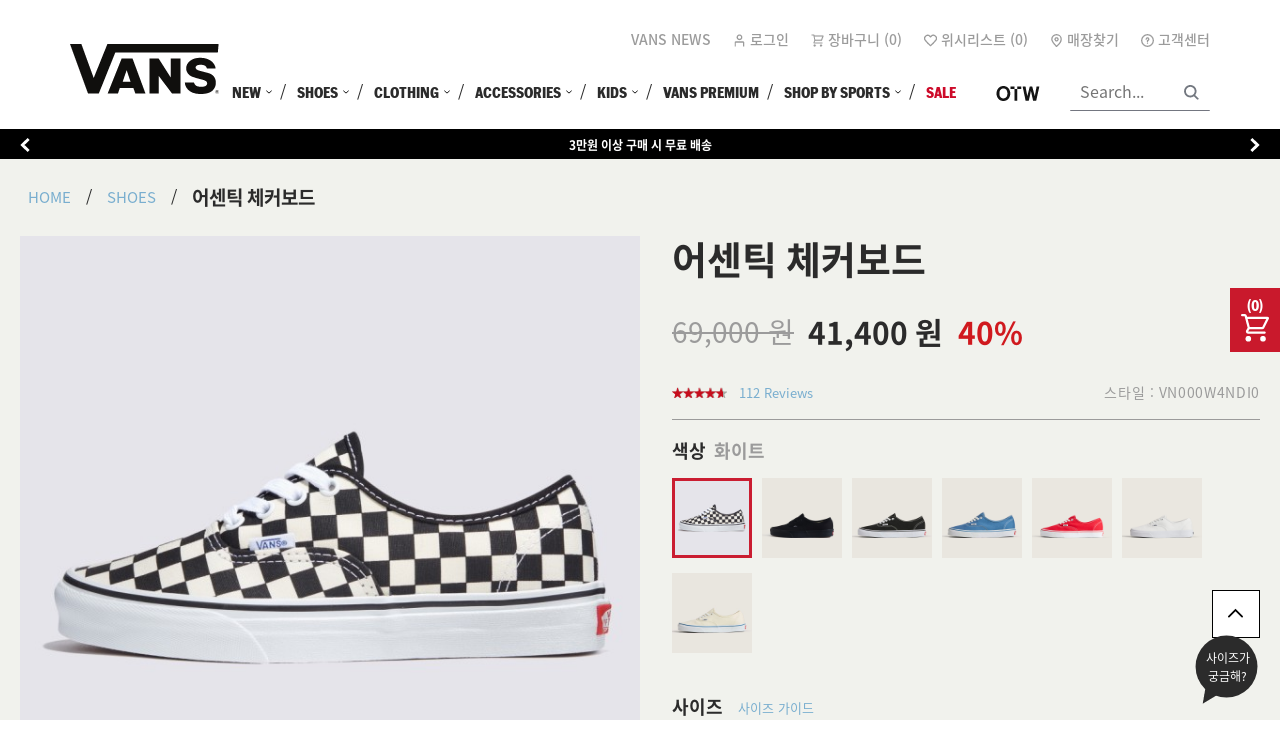

--- FILE ---
content_type: text/html;charset=UTF-8
request_url: https://www.vans.co.kr/product/VN000W4NDI0
body_size: 79363
content:
<!DOCTYPE html>
<!-- /*
	th:with="color=${param.containsKey('color') ? param.color[0] : ''}"
*/ -->
<html>
<head>
	<meta charset="utf-8" />
<meta name="format-detection" content="telephone=no" />
<meta http-equiv="x-ua-compatible" content="ie=edge" />
<meta name="viewport" content="width=device-width, initial-scale=1.0, maximum-scale=1.0, minimum-scale=1.0, user-scalable=no" />
<meta name="author" content="topick commerce" />






	<meta name="naver-site-verification" content="e6b43b697ef3bc27579a810dd4049cf0b56b401c" />




<link rel="dns-prefetch" href="//www.google.com" />

	<link rel="dns-prefetch" href="//www.google-analytics.com" />




	<link rel="dns-prefetch" href="//wcs.naver.net" />


	<link rel="dns-prefetch" href="//adimg.daumcdn.net" />



	<link rel="dns-prefetch" href="//cdn-aitg.widerplanet.com" />





    

    <meta id="f_site_name" name="f_site_name" property="og:site_name" content="VANS" />

    

        
        
            <link rel="icon" sizes="16x16 32x32" href="https://image.vans.co.kr/cmsstatic/theme/2/favicon.ico" />
            <link rel="shortcut icon" sizes="16x16 32x32" type="image/x-icon" href="https://image.vans.co.kr/cmsstatic/theme/2/favicon.ico" />
        

        
        

        
        

        
        

    

    

    

    

    
        <title>어센틱 체커보드 - VANS</title>

            
                <meta id="f_image" name="f_image" property="og:image" content="https://image.vans.co.kr/cmsstatic/product/157988/VN000W4NDI01_VN000W4NDI01_03_new.jpg" />
                <meta name="twitter:image" content="https://image.vans.co.kr/cmsstatic/product/157988/VN000W4NDI01_VN000W4NDI01_03_new.jpg" />
            
            <meta id="f_image_width" name="f_image_width" property="og:image:width" content="300" />
            <meta id="f_image_height" name="f_image_height" property="og:image:height" content="300" />
            <meta id="f_type" name="f_type" property="og:type" content="product" />
            <meta id="f_description" name="f_description" property="og:description" content="어센틱 체커보드 - VANS" />

    

    

    

    

    

    

    

    


    
    
        
            <title>VANS</title>
        
        
    

    



<!--[if lt IE 9]>
	<st:bundle name="html5shiv.3.7.3.js"  mapping-prefix="/js/" files="/assets/js/lib/html5shiv.3.7.3" ></st:bundle>
<![endif]-->

<!-- /* <link rel="stylesheet" href="css/common.css"> */-->

<link rel="stylesheet" href="https://image.vans.co.kr/css/common-2.css?20260122004000" />


<!-- <script src="//ajax.googleapis.com/ajax/libs/jquery/1.8.3/jquery.min.js" type="text/javascript"></script> -->
<script src="https://code.jquery.com/jquery-2.2.4.min.js" type="text/javascript"></script>
<!--[if lt IE 9]>
	<script src="//cdnjs.cloudflare.com/ajax/libs/respond.js/1.4.2/respond.js" type="text/javascript"></script>
<![endif]-->
<script type="text/javascript">
    //<![CDATA[
        window.jQuery || document.write('<script src="https://ajax.aspnetcdn.com/ajax/jQuery/jquery-2.2.4.min.js" type="text/javascript"><\/script>');
    //]]>
</script>

<!-- GTM -->
<script>
    /* <![CDATA[ */
    (function(w,d,s,l,i){
        w[l]=w[l]||[];
        w[l].push({'gtm.start': new Date().getTime(),event:'gtm.js'});
        var f=d.getElementsByTagName(s)[0],
            j=d.createElement(s),
            dl=l!='dataLayer'?'&l='+l:'';
        j.async=true;
        j.src='https://www.googletagmanager.com/gtm.js?id='+i+dl;
        f.parentNode.insertBefore(j,f);
    })(window,document,'script','dataLayer','GTM-NN5WPNN');
    /* ]]> */
</script>
    
<!-- google analytics -->

    <script type="text/javascript">
        /* <![CDATA[ */

        var gaKey = 'AW-854977485';
        window.dataLayer = window.dataLayer || [];
        function gtag(){dataLayer.push(arguments);}
        gtag('js', new Date());
        gtag('config', gaKey);

        /* ]]> */
    </script>




    <!-- recopick -->
    <script type="text/javascript">
        /* <![CDATA[ */
        (function(w,d,n,s,e,o) {
            w[n]=w[n]||function(){(w[n].q=w[n].q||[]).push(arguments)};
            e=d.createElement(s);e.async=1;e.charset='utf-8';e.src='//static.recopick.com/dist/production.min.js';
            o=d.getElementsByTagName(s)[0];o.parentNode.insertBefore(e,o);
        })(window, document, 'recoPick', 'script');
        
        var recopickKey = 'vans.co.kr';
        recoPick('service', recopickKey);
        /* ]]> */
    </script>
    
        <meta property="recopick:title" content="어센틱 체커보드" />
        <meta property="recopick:image" content="https://image.vans.co.kr/cmsstatic/product/157988/VN000W4NDI01_VN000W4NDI01_03_new.jpg" />
        <meta property="recopick:price" content="69000" />
        <meta property="recopick:price:currency" content="KRW" />
        
            <meta property="recopick:sale_price" content="41400" />
            <meta property="recopick:sale_price:currency" content="KRW" />
        
		
            
        
    
    <!-- End of recopick -->



	
	<meta name="google-site-verification" content="q3Uth8Rw4o87KCyoAlXM-8QJGrG6zTmX6KfoN6gNpyk" />






    
    	
    		
            <script type="text/javascript">
              window._satellite = window._satellite || {};
              window._satellite.track = function() {
                     window.dataLayer = window.dataLayer || [];
                     if(typeof arguments == "object" && arguments.length == 1) dataLayer.push({ "event": arguments[0] });
              }
              window._satellite.pageBottom = function() { }
              window._satellite.getVar = function() { return ""; }
              window._satellite.getVisitorId = function() { return undefined; }
              window._satellite.readCookie = function() { return undefined; }
              window._satellite.removeCookie = function() { return undefined; }
              window._satellite.setCookie = function()  { }
              window._satellite.setDebug = function()  { }
              window._satellite.setVar = function()  { }
</script>
    	
    


<!-- Tiktok Pixel Code -->

	<script type="text/javascript">
		/* <![CDATA[ */
		!function (w, d, t) {
        w.TiktokAnalyticsObject=t;var ttq=w[t]=w[t]||[];ttq.methods=["page","track","identify","instances","debug","on","off","once","ready","alias","group","enableCookie","disableCookie"],ttq.setAndDefer=function(t,e){t[e]=function(){t.push([e].concat(Array.prototype.slice.call(arguments,0)))}};for(var i=0;i<ttq.methods.length;i++)ttq.setAndDefer(ttq,ttq.methods[i]);ttq.instance=function(t){for(var e=ttq._i[t]||[],n=0;n<ttq.methods.length;n++
        )ttq.setAndDefer(e,ttq.methods[n]);return e},ttq.load=function(e,n){var i="https://analytics.tiktok.com/i18n/pixel/events.js";ttq._i=ttq._i||{},ttq._i[e]=[],ttq._i[e]._u=i,ttq._t=ttq._t||{},ttq._t[e]=+new Date,ttq._o=ttq._o||{},ttq._o[e]=n||{};n=document.createElement("script");n.type="text/javascript",n.async=!0,n.src=i+"?sdkid="+e+"&lib="+t;e=document.getElementsByTagName("script")[0];e.parentNode.insertBefore(n,e)};
        ttq.load('CBOSCTRC77U6QAIGON2G');
        ttq.page();
        }(window, document, 'ttq');
		/* ]]> */
	</script>




	<!--/*
<script src="//assets.adobedtm.com/180bdcd485df751bd655b9ab7c2badd448ddd5a4/satelliteLib-9c0f9d0d98c623e4e39d96ed973bf4e533547cb1.js"></script>
*/-->

<!-- Start VWO Async SmartCode -->
<link rel="preconnect" href="https://dev.visualwebsiteoptimizer.com" />
<script type='text/javascript' id='vwoCode'>
window._vwo_code || (function() {
var account_id=872812,
version=2.1,
settings_tolerance=2000,
hide_element='body',
hide_element_style = 'opacity:0 !important;filter:alpha(opacity=0) !important;background:none !important',
/* DO NOT EDIT BELOW THIS LINE */
f=false,w=window,d=document,v=d.querySelector('#vwoCode'),cK='_vwo_'+account_id+'_settings',cc={};try{var c=JSON.parse(localStorage.getItem('_vwo_'+account_id+'_config'));cc=c&&typeof c==='object'?c:{}}catch(e){}var stT=cc.stT==='session'?w.sessionStorage:w.localStorage;code={use_existing_jquery:function(){return typeof use_existing_jquery!=='undefined'?use_existing_jquery:undefined},library_tolerance:function(){return typeof library_tolerance!=='undefined'?library_tolerance:undefined},settings_tolerance:function(){return cc.sT||settings_tolerance},hide_element_style:function(){return'{'+(cc.hES||hide_element_style)+'}'},hide_element:function(){if(performance.getEntriesByName('first-contentful-paint')[0]){return''}return typeof cc.hE==='string'?cc.hE:hide_element},getVersion:function(){return version},finish:function(e){if(!f){f=true;var t=d.getElementById('_vis_opt_path_hides');if(t)t.parentNode.removeChild(t);if(e)(new Image).src='https://dev.visualwebsiteoptimizer.com/ee.gif?a='+account_id+e}},finished:function(){return f},addScript:function(e){var t=d.createElement('script');t.type='text/javascript';if(e.src){t.src=e.src}else{t.text=e.text}d.getElementsByTagName('head')[0].appendChild(t)},load:function(e,t){var i=this.getSettings(),n=d.createElement('script'),r=this;t=t||{};if(i){n.textContent=i;d.getElementsByTagName('head')[0].appendChild(n);if(!w.VWO||VWO.caE){stT.removeItem(cK);r.load(e)}}else{var o=new XMLHttpRequest;o.open('GET',e,true);o.withCredentials=!t.dSC;o.responseType=t.responseType||'text';o.onload=function(){if(t.onloadCb){return t.onloadCb(o,e)}if(o.status===200){_vwo_code.addScript({text:o.responseText})}else{_vwo_code.finish('&e=loading_failure:'+e)}};o.onerror=function(){if(t.onerrorCb){return t.onerrorCb(e)}_vwo_code.finish('&e=loading_failure:'+e)};o.send()}},getSettings:function(){try{var e=stT.getItem(cK);if(!e){return}e=JSON.parse(e);if(Date.now()>e.e){stT.removeItem(cK);return}return e.s}catch(e){return}},init:function(){if(d.URL.indexOf('__vwo_disable__')>-1)return;var e=this.settings_tolerance();w._vwo_settings_timer=setTimeout(function(){_vwo_code.finish();stT.removeItem(cK)},e);var t;if(this.hide_element()!=='body'){t=d.createElement('style');var i=this.hide_element(),n=i?i+this.hide_element_style():'',r=d.getElementsByTagName('head')[0];t.setAttribute('id','_vis_opt_path_hides');v&&t.setAttribute('nonce',v.nonce);t.setAttribute('type','text/css');if(t.styleSheet)t.styleSheet.cssText=n;else t.appendChild(d.createTextNode(n));r.appendChild(t)}else{t=d.getElementsByTagName('head')[0];var n=d.createElement('div');n.style.cssText='z-index: 2147483647 !important;position: fixed !important;left: 0 !important;top: 0 !important;width: 100% !important;height: 100% !important;background: white !important;';n.setAttribute('id','_vis_opt_path_hides');n.classList.add('_vis_hide_layer');t.parentNode.insertBefore(n,t.nextSibling)}var o='https://dev.visualwebsiteoptimizer.com/j.php?a='+account_id+'&u='+encodeURIComponent(d.URL)+'&vn='+version;if(w.location.search.indexOf('_vwo_xhr')!==-1){this.addScript({src:o})}else{this.load(o+'&x=true')}}};w._vwo_code=code;code.init();})();
</script>
<!-- End VWO Async SmartCode -->




    <script type="text/javascript" charset="UTF-8" src="https://static.toss.im/lex/v1.js"></script>
    <script type="text/javascript">
        /* <![CDATA[ */
            var tossPixelCode = '2944062546464041591';

            new TossPixel(tossPixelCode).pageView();
        /* ]]> */
    </script>



	
</head>

<body class="set-hide-click-focus">

    
    
    
	
	


	
		
	

	
	

	
	
	<section id="wrapper" class="wrapper">
    
		
		
			
				<header class="header_layout_1" data-module-header="{isSignIn:false}">

    <div class="flex flex-justify-between contents width-xlarge" data-module-gnb="">
        
        
    <a class="flex flex-align-center header-logo" href="/">
        <img src="/cmsstatic/theme/1/VANS_VC_RGB_BLACK_LOGO.svg" />
    </a>







        
        <div class="header-navigation">
            
            <ul class="flex header-mymenu flex-justify-end">
                <li><a rel="nosublink" href="/vansNews">VANS NEWS</a></li>
                <li>
                    <a rel="nosublink" href="/login?successUrl=/product/VN000W4NDI0">
                        <svg class="icon">
                            <use xlink:href="#icon-people-type2"></use>
                        </svg>
                        <span>로그인</span>
                    </a>
                </li>
                
                
                <li>
                    <a class="flex" rel="nosublink" href="/cart">
                        <svg class="icon">
                            <use xlink:href="#icon-cart-type2"></use>
                        </svg>
                        <span>장바구니 (<span>0</span>)</span>
                    </a>
                </li>
                <li>
                    <a rel="nosublink" href="/account/wishlist">
                        <svg class="icon">
                            <use xlink:href="#icon-favorties-type2"></use>
                        </svg>
                        <span>위시리스트 (<span>0</span>)</span>
                    </a>
                </li>
                <li>
                    <a rel="nosublink" href="/store?isPaging=false">
                        <svg class="icon">
                            <use xlink:href="#icon-find-type2"></use>
                        </svg>
                        <span>매장찾기</span>
                    </a>
                </li>
                <li>
                    <a rel="nosublink" href="/cscenter">
                        <svg class="icon">
                            <use xlink:href="#icon-help-type2"></use>
                        </svg>
                        <span>고객센터</span>
                    </a>
                </li>
            </ul>
            <div class="header-menuWrap flex-justify-end">

                
                
                
                    <nav class="header-gnb" data-module-gnb="{type:type1}">
    <ul class="flex flex-justify-end pc-menu">
        <li class="onedepth twoDepth_hover">
            
                
                <a href="/category/new">
                    <span>
                        <span>NEW</span>
                        <hr class="gnb-hr" />
                    </span>
                    <svg class="icon">
                        <use class="display-small-up" xlink:href="#icon-more-down"></use>
                        <use class="display-small-only" xlink:href="#icon-arrow-right"></use>
                    </svg>
                </a>
            
            
            <div class="twoDepth_wrap">
                <div class="inner_wrap">
                    <ul class="twoDepth_area">
                        <li class="twoDepth backBtn">
                            <a href="javascript:;">
                                <svg class="icon">
                                    <use xlink:href="#icon-arrow-left"></use>
                                </svg>
                                <span>BACK<hr class="gnb-hr" /></span>
                            </a>
                        </li>
                        <li class="twoDepth">
                            
                            
                            <a rel="nosublink" href="javascript:;">
                                <span>NEW</span>
                                <hr class="gnb-hr" />
                            </a>
                            <ul class="threeDepth_wrap">
                                <li class="threeDepth">
                                    
                                    
                                        
                                        <a href="/category/new" rel="nosublink"><span>신상품 전체보기</span><hr class="gnb-hr" /></a>
                                    
                                </li>
                                <li class="threeDepth">
                                    
                                    
                                        
                                        <a href="/category/bestseller?sort=PRODUCT_DISPLAY_ORDER_ASC" rel="nosublink"><span>베스트 셀러</span><hr class="gnb-hr" /></a>
                                    
                                </li>
                            </ul>
                        </li>
                        <li class="twoDepth">
                            
                            
                            <a rel="nosublink" href="javascript:;">
                                <span>COLLECTION</span>
                                <hr class="gnb-hr" />
                            </a>
                            <ul class="threeDepth_wrap">
                                <li class="threeDepth">
                                    
                                    
                                        
                                        <a href="/2025ho_seasonoff" rel="nosublink"><span>홀리데이 시즌 오프</span><hr class="gnb-hr" /></a>
                                    
                                </li>
                                <li class="threeDepth">
                                    
                                    
                                        
                                        <a href="/category/MTE" rel="nosublink"><span>MTE 컬렉션</span><hr class="gnb-hr" /></a>
                                    
                                </li>
                                <li class="threeDepth">
                                    
                                    
                                        
                                        <a href="/category/winter_items" rel="nosublink"><span>윈터 아이템</span><hr class="gnb-hr" /></a>
                                    
                                </li>
                                <li class="threeDepth">
                                    
                                    
                                        
                                        <a href="/category/day6products" rel="nosublink"><span>DAY6 컬렉션</span><hr class="gnb-hr" /></a>
                                    
                                </li>
                                <li class="threeDepth">
                                    
                                    
                                        
                                        <a href="/category/colortheory" rel="nosublink"><span>컬러 띠어리</span><hr class="gnb-hr" /></a>
                                    
                                </li>
                                <li class="threeDepth">
                                    
                                    
                                        
                                        <a href="/category/checkerboard" rel="nosublink"><span>체커보드</span><hr class="gnb-hr" /></a>
                                    
                                </li>
                            </ul>
                        </li>
                        <li class="twoDepth">
                            
                            
                            <a rel="nosublink" href="/category/new">
                                <span>COLLABORATIONS</span>
                                <hr class="gnb-hr" />
                            </a>
                            <ul class="threeDepth_wrap">
                                <li class="threeDepth">
                                    
                                    
                                        
                                        <a href="/category/kdh" rel="nosublink"><span>VANS x 케이팝 데몬 헌터스 컬렉션</span><hr class="gnb-hr" /></a>
                                    
                                </li>
                                <li class="threeDepth">
                                    
                                    
                                        
                                        <a href="/category/vanspremium" rel="nosublink"><span>Vans x INVINCIBLE</span><hr class="gnb-hr" /></a>
                                    
                                </li>
                                <li class="threeDepth">
                                    
                                    
                                        
                                        <a href="/category/vac" rel="nosublink"><span>VANS Artist Collection</span><hr class="gnb-hr" /></a>
                                    
                                </li>
                                <li class="threeDepth">
                                    
                                    
                                        
                                        <a href="/otw/Undercover" rel="nosublink"><span>OTW x Undercover</span><hr class="gnb-hr" /></a>
                                    
                                </li>
                                <li class="threeDepth">
                                    
                                    
                                        
                                        <a href="/otw/Engineered_Garments" rel="nosublink"><span>OTW x Engineerd Garments</span><hr class="gnb-hr" /></a>
                                    
                                </li>
                            </ul>
                        </li>
                    </ul>
                </div>
            </div>
        </li>
        <li class="onedepth twoDepth_hover">
            
                
                <a href="/category/shoes">
                    <span>
                        <span>SHOES</span>
                        <hr class="gnb-hr" />
                    </span>
                    <svg class="icon">
                        <use class="display-small-up" xlink:href="#icon-more-down"></use>
                        <use class="display-small-only" xlink:href="#icon-arrow-right"></use>
                    </svg>
                </a>
            
            
            <div class="twoDepth_wrap">
                <div class="inner_wrap">
                    <ul class="twoDepth_area">
                        <li class="twoDepth backBtn">
                            <a href="javascript:;">
                                <svg class="icon">
                                    <use xlink:href="#icon-arrow-left"></use>
                                </svg>
                                <span>BACK<hr class="gnb-hr" /></span>
                            </a>
                        </li>
                        <li class="twoDepth">
                            
                            
                            <a rel="nosublink" href="javascript:;">
                                <span>CLASSICS</span>
                                <hr class="gnb-hr" />
                            </a>
                            <ul class="threeDepth_wrap">
                                <li class="threeDepth">
                                    
                                    
                                        
                                        <a href="/category/coreclassic" rel="nosublink"><span>클래식 전체보기</span><hr class="gnb-hr" /></a>
                                    
                                </li>
                                <li class="threeDepth">
                                    
                                    
                                        
                                        <a href="/category/authentic" rel="nosublink"><span>어센틱</span><hr class="gnb-hr" /></a>
                                    
                                </li>
                                <li class="threeDepth">
                                    
                                    
                                        
                                        <a href="/category/old-skool" rel="nosublink"><span>올드스쿨</span><hr class="gnb-hr" /></a>
                                    
                                </li>
                                <li class="threeDepth">
                                    
                                    
                                        
                                        <a href="/category/slip-on" rel="nosublink"><span>슬립온</span><hr class="gnb-hr" /></a>
                                    
                                </li>
                                <li class="threeDepth">
                                    
                                    
                                        
                                        <a href="/category/sk8-hi" rel="nosublink"><span>스케이트-하이</span><hr class="gnb-hr" /></a>
                                    
                                </li>
                                <li class="threeDepth">
                                    
                                    
                                        
                                        <a href="/category/halfcab" rel="nosublink"><span>하프캡</span><hr class="gnb-hr" /></a>
                                    
                                </li>
                                <li class="threeDepth">
                                    
                                    
                                        
                                        <a href="/category/era" rel="nosublink"><span>에라</span><hr class="gnb-hr" /></a>
                                    
                                </li>
                            </ul>
                        </li>
                        <li class="twoDepth">
                            
                            
                            <a rel="nosublink" href="javascript:;">
                                <span>FEATURED</span>
                                <hr class="gnb-hr" />
                            </a>
                            <ul class="threeDepth_wrap">
                                <li class="threeDepth">
                                    
                                    
                                        
                                        <a href="/category/shoes" rel="nosublink"><span>신발 전체보기</span><hr class="gnb-hr" /></a>
                                    
                                </li>
                                <li class="threeDepth">
                                    
                                    
                                        
                                        <a href="/category/super_lowpro" rel="nosublink"><span>슈퍼 로우 프로</span><hr class="gnb-hr" /></a>
                                    
                                </li>
                                <li class="threeDepth">
                                    
                                    
                                        
                                        <a href="/category/skate_loafer" rel="nosublink"><span>스케이트 로퍼</span><hr class="gnb-hr" /></a>
                                    
                                </li>
                                <li class="threeDepth">
                                    
                                    
                                        
                                        <a href="/category/maryjane" rel="nosublink"><span>메리 제인</span><hr class="gnb-hr" /></a>
                                    
                                </li>
                                <li class="threeDepth">
                                    
                                    
                                        
                                        <a href="/category/mule" rel="nosublink"><span>뮬&amp;슬라이드</span><hr class="gnb-hr" /></a>
                                    
                                </li>
                                <li class="threeDepth">
                                    
                                    
                                        
                                        <a href="/category/comfycush" rel="nosublink"><span>컴피쿠시</span><hr class="gnb-hr" /></a>
                                    
                                </li>
                                <li class="threeDepth">
                                    
                                    
                                        
                                        <a href="/category/performance" rel="nosublink"><span>퍼포먼스 스니커즈</span><hr class="gnb-hr" /></a>
                                    
                                </li>
                            </ul>
                        </li>
                    </ul>
                </div>
            </div>
        </li>
        <li class="onedepth twoDepth_hover">
            
                
                <a href="/category/clothing">
                    <span>
                        <span>CLOTHING</span>
                        <hr class="gnb-hr" />
                    </span>
                    <svg class="icon">
                        <use class="display-small-up" xlink:href="#icon-more-down"></use>
                        <use class="display-small-only" xlink:href="#icon-arrow-right"></use>
                    </svg>
                </a>
            
            
            <div class="twoDepth_wrap">
                <div class="inner_wrap">
                    <ul class="twoDepth_area">
                        <li class="twoDepth backBtn">
                            <a href="javascript:;">
                                <svg class="icon">
                                    <use xlink:href="#icon-arrow-left"></use>
                                </svg>
                                <span>BACK<hr class="gnb-hr" /></span>
                            </a>
                        </li>
                        <li class="twoDepth">
                            
                            
                            <a rel="nosublink" href="javascript:;">
                                <span>MEN</span>
                                <hr class="gnb-hr" />
                            </a>
                            <ul class="threeDepth_wrap">
                                <li class="threeDepth">
                                    
                                    
                                        
                                        <a href="/category/men/allclothe" rel="nosublink"><span>전체 남성 의류</span><hr class="gnb-hr" /></a>
                                    
                                </li>
                                <li class="threeDepth">
                                    
                                    
                                        
                                        <a href="/category/men/top-shirts" rel="nosublink"><span>탑&amp;티셔츠</span><hr class="gnb-hr" /></a>
                                    
                                </li>
                                <li class="threeDepth">
                                    
                                    
                                        
                                        <a href="/category/men/pants" rel="nosublink"><span>하의</span><hr class="gnb-hr" /></a>
                                    
                                </li>
                                <li class="threeDepth">
                                    
                                    
                                        
                                        <a href="/category/men/outer" rel="nosublink"><span>아우터</span><hr class="gnb-hr" /></a>
                                    
                                </li>
                                <li class="threeDepth">
                                    
                                    
                                        
                                        <a href="/category/men/fleece" rel="nosublink"><span>플리스</span><hr class="gnb-hr" /></a>
                                    
                                </li>
                            </ul>
                        </li>
                        <li class="twoDepth">
                            
                            
                            <a rel="nosublink" href="javascript:;">
                                <span>WOMEN</span>
                                <hr class="gnb-hr" />
                            </a>
                            <ul class="threeDepth_wrap">
                                <li class="threeDepth">
                                    
                                    
                                        
                                        <a href="/category/women/allclothe" rel="nosublink"><span>전체 여성 의류</span><hr class="gnb-hr" /></a>
                                    
                                </li>
                                <li class="threeDepth">
                                    
                                    
                                        
                                        <a href="/category/women/outer" rel="nosublink"><span>아우터</span><hr class="gnb-hr" /></a>
                                    
                                </li>
                                <li class="threeDepth">
                                    
                                    
                                        
                                        <a href="/category/women/fleece" rel="nosublink"><span>플리스</span><hr class="gnb-hr" /></a>
                                    
                                </li>
                                <li class="threeDepth">
                                    
                                    
                                        
                                        <a href="/category/women/top-shirts" rel="nosublink"><span>탑&amp;티셔츠</span><hr class="gnb-hr" /></a>
                                    
                                </li>
                                <li class="threeDepth">
                                    
                                    
                                        
                                        <a href="/category/women/onepiece-pants" rel="nosublink"><span>하의</span><hr class="gnb-hr" /></a>
                                    
                                </li>
                                <li class="threeDepth">
                                    
                                    
                                        
                                        <a href="/category/women/onepiece-skirt" rel="nosublink"><span>원피스 &amp; 스커트</span><hr class="gnb-hr" /></a>
                                    
                                </li>
                            </ul>
                        </li>
                        <li class="twoDepth">
                            
                            
                            <a rel="nosublink" href="javascript:;">
                                <span>KIDS</span>
                                <hr class="gnb-hr" />
                            </a>
                            <ul class="threeDepth_wrap">
                                <li class="threeDepth">
                                    
                                    
                                        
                                        <a href="/category/kids/allclothe" rel="nosublink"><span>전체 키즈 의류</span><hr class="gnb-hr" /></a>
                                    
                                </li>
                                <li class="threeDepth">
                                    
                                    
                                        
                                        <a href="/category/kids/boys-clothe" rel="nosublink"><span>보이즈&amp;걸즈</span><hr class="gnb-hr" /></a>
                                    
                                </li>
                                <li class="threeDepth">
                                    
                                    
                                        
                                        <a href="/category/kids/kids-clothe" rel="nosublink"><span>키즈</span><hr class="gnb-hr" /></a>
                                    
                                </li>
                            </ul>
                        </li>
                    </ul>
                </div>
            </div>
        </li>
        <li class="onedepth twoDepth_hover">
            
                
                <a href="/category/accessories">
                    <span>
                        <span>ACCESSORIES</span>
                        <hr class="gnb-hr" />
                    </span>
                    <svg class="icon">
                        <use class="display-small-up" xlink:href="#icon-more-down"></use>
                        <use class="display-small-only" xlink:href="#icon-arrow-right"></use>
                    </svg>
                </a>
            
            
            <div class="twoDepth_wrap">
                <div class="inner_wrap">
                    <ul class="twoDepth_area">
                        <li class="twoDepth backBtn">
                            <a href="javascript:;">
                                <svg class="icon">
                                    <use xlink:href="#icon-arrow-left"></use>
                                </svg>
                                <span>BACK<hr class="gnb-hr" /></span>
                            </a>
                        </li>
                        <li class="twoDepth">
                            
                            
                            <a rel="nosublink" href="/category/accessories">
                                <span>ACCESSORIES</span>
                                <hr class="gnb-hr" />
                            </a>
                            <ul class="threeDepth_wrap">
                                <li class="threeDepth">
                                    
                                    
                                        
                                        <a href="/category/accessories" rel="nosublink"><span>전체 악세서리</span><hr class="gnb-hr" /></a>
                                    
                                </li>
                                <li class="threeDepth">
                                    
                                    
                                        
                                        <a href="/category/accessories/hat" rel="nosublink"><span>모자</span><hr class="gnb-hr" /></a>
                                    
                                </li>
                                <li class="threeDepth">
                                    
                                    
                                        
                                        <a href="/category/accessories/socks" rel="nosublink"><span>양말</span><hr class="gnb-hr" /></a>
                                    
                                </li>
                                <li class="threeDepth">
                                    
                                    
                                        
                                        <a href="/category/accessories/bags" rel="nosublink"><span>가방</span><hr class="gnb-hr" /></a>
                                    
                                </li>
                                <li class="threeDepth">
                                    
                                    
                                        
                                        <a href="/category/accessories/etc" rel="nosublink"><span>기타</span><hr class="gnb-hr" /></a>
                                    
                                </li>
                            </ul>
                        </li>
                    </ul>
                </div>
            </div>
        </li>
        <li class="onedepth twoDepth_hover">
            
                
                <a href="/category/kids">
                    <span>
                        <span>KIDS</span>
                        <hr class="gnb-hr" />
                    </span>
                    <svg class="icon">
                        <use class="display-small-up" xlink:href="#icon-more-down"></use>
                        <use class="display-small-only" xlink:href="#icon-arrow-right"></use>
                    </svg>
                </a>
            
            
            <div class="twoDepth_wrap">
                <div class="inner_wrap">
                    <ul class="twoDepth_area">
                        <li class="twoDepth backBtn">
                            <a href="javascript:;">
                                <svg class="icon">
                                    <use xlink:href="#icon-arrow-left"></use>
                                </svg>
                                <span>BACK<hr class="gnb-hr" /></span>
                            </a>
                        </li>
                        <li class="twoDepth">
                            
                            
                            <a rel="nosublink" href="javascript:;">
                                <span>SHOES</span>
                                <hr class="gnb-hr" />
                            </a>
                            <ul class="threeDepth_wrap">
                                <li class="threeDepth">
                                    
                                    
                                        
                                        <a href="/category/kids/allshoes" rel="nosublink"><span>전체 키즈 신발</span><hr class="gnb-hr" /></a>
                                    
                                </li>
                                <li class="threeDepth">
                                    
                                    
                                        
                                        <a href="/category/kids/toddler" rel="nosublink"><span>토들러 (160mm 이하)</span><hr class="gnb-hr" /></a>
                                    
                                </li>
                                <li class="threeDepth">
                                    
                                    
                                        
                                        <a href="/category/kids/kids" rel="nosublink"><span>키즈 (165-210mm)</span><hr class="gnb-hr" /></a>
                                    
                                </li>
                            </ul>
                        </li>
                        <li class="twoDepth">
                            
                            
                            <a rel="nosublink" href="javascript:;">
                                <span>CLOTHING</span>
                                <hr class="gnb-hr" />
                            </a>
                            <ul class="threeDepth_wrap">
                                <li class="threeDepth">
                                    
                                    
                                        
                                        <a href="/category/kids/allclothe" rel="nosublink"><span>전체 키즈 의류</span><hr class="gnb-hr" /></a>
                                    
                                </li>
                                <li class="threeDepth">
                                    
                                    
                                        
                                        <a href="/category/kids/kids-clothe" rel="nosublink"><span>키즈 (3-7세)</span><hr class="gnb-hr" /></a>
                                    
                                </li>
                                <li class="threeDepth">
                                    
                                    
                                        
                                        <a href="/category/kids/boys-clothe" rel="nosublink"><span>주니어 (7-16세)</span><hr class="gnb-hr" /></a>
                                    
                                </li>
                            </ul>
                        </li>
                        <li class="twoDepth">
                            
                            
                            <a rel="nosublink" href="javascript:;">
                                <span>ACCESSORIES</span>
                                <hr class="gnb-hr" />
                            </a>
                            <ul class="threeDepth_wrap">
                                <li class="threeDepth">
                                    
                                    
                                        
                                        <a href="/category/kids/all-etc" rel="nosublink"><span>전체 키즈 액세서리</span><hr class="gnb-hr" /></a>
                                    
                                </li>
                                <li class="threeDepth">
                                    
                                    
                                        
                                        <a href="/category/kids/hat" rel="nosublink"><span>모자</span><hr class="gnb-hr" /></a>
                                    
                                </li>
                                <li class="threeDepth">
                                    
                                    
                                        
                                        <a href="/category/kids/socks" rel="nosublink"><span>양말</span><hr class="gnb-hr" /></a>
                                    
                                </li>
                            </ul>
                        </li>
                    </ul>
                </div>
            </div>
        </li>
        <li class="onedepth">
            
                
                <a href="/category/vanspremium">
                    <span>
                        <span>VANS PREMIUM</span>
                        <hr class="gnb-hr" />
                    </span>
                    
                </a>
            
            
            
        </li>
        <li class="onedepth twoDepth_hover">
            
                
                <a href="javascript:;">
                    <span>
                        <span>SHOP BY SPORTS</span>
                        <hr class="gnb-hr" />
                    </span>
                    <svg class="icon">
                        <use class="display-small-up" xlink:href="#icon-more-down"></use>
                        <use class="display-small-only" xlink:href="#icon-arrow-right"></use>
                    </svg>
                </a>
            
            
            <div class="twoDepth_wrap">
                <div class="inner_wrap">
                    <ul class="twoDepth_area">
                        <li class="twoDepth backBtn">
                            <a href="javascript:;">
                                <svg class="icon">
                                    <use xlink:href="#icon-arrow-left"></use>
                                </svg>
                                <span>BACK<hr class="gnb-hr" /></span>
                            </a>
                        </li>
                        <li class="twoDepth twoDepth_end">
                            
                            
                            <a rel="nosublink" href="/SKATE">
                                <span>SKATEBOARDING</span>
                                <hr class="gnb-hr" />
                            </a>
                            
                        </li>
                        <li class="twoDepth twoDepth_end">
                            
                            
                            <a rel="nosublink" href="/snow">
                                <span>SNOW</span>
                                <hr class="gnb-hr" />
                            </a>
                            
                        </li>
                    </ul>
                </div>
            </div>
        </li>
        <li class="onedepth">
            
                
                <a href="/category/sale" style="color:#cd0a29">
                    <span>
                        <span>SALE</span>
                        <hr class="gnb-hr" />
                    </span>
                    
                </a>
            
            
            
        </li>
    </ul>

    <div class="custome_otw_menu">
        
        <div class="otw_menu">
            <a href="/otw">
                <svg class="icon">
                    <use xlink:href="#icon-otw-bi"></use>
                </svg>
            </a>
        </div>
    </div>

    <ul class="mo-utilMenu">
        <li>
            <a rel="nosublink" href="/account/wishlist">
                <svg class="icon display-small-up">
                    <use xlink:href="#icon-favorties-type2"></use>
                </svg>
                <span>위시리스트</span>
                <hr class="gnb-hr" />
            </a>
        </li>
        <li>
            <a rel="nosublink" href="/login?successUrl=/product/VN000W4NDI0">
                <svg class="icon display-small-up">
                    <use xlink:href="#icon-people-type2"></use>
                </svg>
                <span>로그인</span>
                <hr class="gnb-hr" />
            </a>
        </li>
        <li>
            <a rel="nosublink" href="/store">
                <svg class="icon display-small-up">
                    <use xlink:href="#icon-find-type2"></use>
                </svg>
                <span>매장찾기</span>
                <hr class="gnb-hr" />
            </a>
        </li>
        <li>
            <a rel="nosublink" href="/cscenter">
                <svg class="icon display-small-up">
                    <use xlink:href="#icon-help-type2"></use>
                </svg>
                <span>고객센터</span>
                <hr class="gnb-hr" />
            </a>
        </li>
    </ul>
</nav>

                
                
                
                <div id="header-search" class="search" data-module-search="">
                    <form class="header-search-form search-input-form" role="search" action="/search" method="get" name="" novalidate="novalidate">
                        <input type="text" id="q" class="header-search-input" name="q" value="" placeholder="Search..." autocomplete="off" />
                        <button type="submit">
                            <svg class="icon">
                                <use xlink:href="#icon-search"></use>
                            </svg>
                        </button>
                    </form>
                </div>
            </div>

            
            
                <div class="fixed_cart display-small-up">
                    <button type="button">
                        <span>(<th::block>0</th::block>)</span>
                        <svg class="icon">
                            <use xlink:href="#icon-fixed-cart"></use>
                        </svg>
                    </button>
                </div>
            
        </div>

        
        <div class="mo-navigation flex flex-justify-end text-align-center">
            <ul class="row flex-no-gutters">
                <li class="flex-justify-center">
                    <button type="button" class="mobile-menu">
                        <svg class="icon">
                            <use xlink:href="#icon-menu-type2"></use>
                        </svg>
                    </button>
                </li>
                <li class="flex-justify-center">
                    <a class="mobile-cart" href="/cart">
                        <svg class="icon">
                            <use xlink:href="#icon-cart-type2"></use>
                        </svg>
                    </a>
                </li>
                <li class="flex-justify-center">
                    <a class="mobile-login" href="/login?successUrl=/product/VN000W4NDI0">
                        <svg class="icon">
                            <use xlink:href="#icon-people-type2"></use>
                        </svg>
                    </a>
                </li>
                <li class="flex-justify-center">
                    <button type="button" class="mobile-search">
                        <svg class="icon">
                            <use xlink:href="#icon-search-type2"></use>
                        </svg>
                    </button>
                </li>
            </ul>
        </div>
    </div>

    
    
    
    <div class="search-wrap">
        <div class="search-layer">
    <div class="flex search-input-wrap">
        <form class="header-search-form search-input-form" role="search" action="/search" method="get" name="" novalidate="novalidate">
            <div class="input-textfield">
                <input type="text" id="q" class="mobile-search-input" name="q" value="" placeholder="검색어를 입력해주세요." autocomplete="off" />
            </div>
            <div class="btnWrap">
                <button class="button primary-color" title="Search" type="submit">SEARCH</button>
            </div>
        </form>
    </div>
    <div class="search-result">
        <div class="search-text-wrap row">
            <button type="button" class="closeBtn">
                <svg class="icon">
                    <use xlink:href="#icon-close"></use>
                </svg>
            </button>
            <p class="search-text">"<span class="search-keyword">key word</span>" 관련 검색어</p>
        </div>
        <ul class="header-search-results-list row"></ul>
        <div class="search-featured">
            <p class="title">관련 상품</p>
            <div class="product-suggestions row"></div>
        </div>
    </div>
</div>

    </div>

    <!-- global text banner */-->
    






    
    
    

    
    
        <div class="content_wrap">
            
            

            
            
            
            
            

            
            

            
            

            
            

            
            

            
            

            
            

            
            

            
            

            
            

            
            

            
            

            
            

            
            
                <div class="content-container" style="margin-bottom:0px;">
                    <div class="text-banner-container" data-module-text-banner="" style="background-color:#000;">
                        <ul>
                            
                                <li>
                                    <div class="text-wrap">
                                        <div class="text-content">
                                            
                                            
                                                <span>3만원 이상 구매 시 무료 배송</span>
                                            
                                        </div>
                                    </div>
                                </li>
                            
                            
                                <li>
                                    <div class="text-wrap">
                                        <div class="text-content">
                                            
                                                <a href="https://www.vans.co.kr/2025ho_seasonoff">최대 40% 할인, 반스 시즌 오프 </a>
                                            
                                            
                                        </div>
                                    </div>
                                </li>
                            
                            
                                <li>
                                    <div class="text-wrap">
                                        <div class="text-content">
                                            
                                                <a href="https://www.vans.co.kr/category/kdh">[NEW] VANS x 케이팝 데몬 헌터스 컬렉션 출시 </a>
                                            
                                            
                                        </div>
                                    </div>
                                </li>
                            
                            
                                <li>
                                    <div class="text-wrap">
                                        <div class="text-content">
                                            
                                                <a href="https://www.vans.co.kr/category/MTE">추위에 강한 반스 MTE컬렉션 </a>
                                            
                                            
                                        </div>
                                    </div>
                                </li>
                            
                            
                                <li>
                                    <div class="text-wrap">
                                        <div class="text-content">
                                            
                                                <a href="https://www.vans.co.kr/category/coreclassic">반스 아이코닉 클래식 컬렉션 </a>
                                            
                                            
                                        </div>
                                    </div>
                                </li>
                            
                            
                                <li>
                                    <div class="text-wrap">
                                        <div class="text-content">
                                            
                                                <a href="https://www.vans.co.kr/register">첫 구매 1만원 쿠폰 증정 </a>
                                            
                                            
                                        </div>
                                    </div>
                                </li>
                            
                        </ul>
                        <div class="bxslider-controls">
                            <a class="btn-prev">
                                <svg class="icon">
                                    <use xlink:href="#icon-bold-arrow-left"></use>
                                </svg>
                            </a>
                            <a class="btn-next">
                                <!-- <i class="icon-arrow-right"></i> -->
                                <svg class="icon">
                                    <use xlink:href="#icon-bold-arrow-right"></use>
                                </svg>
                            </a>
                        </div>
                    </div>
                </div>
            
            
            
            

            
            

            
            
            

            
            
            

            
            
            

            
            
            

            
            
            

            
            
            

            
            
            

            

            

            

            
            
            

            
            

            
            

        </div>
    
    
	
    




</header>

			
		

		

		<main class="content-area" role="main">
			

  		<section class="pt_product">

			
			
			
			

			

			
			
			
				<div class="pdp-container">
    <div class="dashboard-tiles-wrap pdp-header-wrap">
        <div class="breadcrumb">

	
	
	<span class="uk-hidden" data-breadcrumbs="">
        
            Home
        
        
            ||shoes
        
        
    </span>

	
		<a class="breadcrumb-element" href="/">Home</a>
	

	
		<a class="breadcrumb-element" href="/category/shoes">shoes</a>
	

	
		<a class="breadcrumb-element" href="/product/VN000W4NDI0">어센틱 체커보드</a>
	

</div>

    </div>
    <div class="pdp-main row flex-no-gutters" data-productid="552" data-module-product="{productId:552, privateId:VN000W4NDI0, categoryName:shoes, errMsg:해당상품의 수량이 없습니다.,isDefaultSku:false}">

        

        
        





	
	

		
		
			
				
					
                        

                        
                        

                        
                            <div class="col-12 col-md-6">
                                
	<div class="img-detail_product product-image-container">
		<div class="product-gallery-wrap bottom" data-component-gallery="{sort:화이트,between:11,thumbType:bottom}">

			
			<div class="product-gallery masker">
				<span class="product-ico"></span>
				<img alt="no image" src="https://image.vans.co.kr/cmsstatic/theme/b-commerce/assets/images/no-image.jpeg?gallery" />
			</div>

			
			<div class="product-thumb">
				<ul class="thumb-wrap">
                    
                    
                        
                            
                                
                                    
                                    <li class="thumb-list" data-thumb="{thumbSort:화이트}">
                                        <a href="/cmsstatic/product/157988/VN000W4NDI01_VN000W4NDI01_03_new.jpg?browse">
                                            <img src="https://image.vans.co.kr/cmsstatic/product/157988/VN000W4NDI01_VN000W4NDI01_03_new.jpg?thumbnail" />
                                        </a>
                                    </li>

                                    <li class="thumb-list aa" data-thumb="{thumbSort:화이트}">
                                        <a href="/cmsstatic/product/552/VN000W4NDI01_VN000W4NDI01_primary_new-1.jpg?browse">
                                            <img src="https://image.vans.co.kr/cmsstatic/product/552/VN000W4NDI01_VN000W4NDI01_primary_new-1.jpg?thumbnail" />
                                        </a>
                                    </li>

                                    <li class="thumb-list aa" data-thumb="{thumbSort:화이트}">
                                        <a href="/cmsstatic/product/157989/VN000W4NDI01_VN000W4NDI01_02_new.jpg?browse">
                                            <img src="https://image.vans.co.kr/cmsstatic/product/157989/VN000W4NDI01_VN000W4NDI01_02_new.jpg?thumbnail" />
                                        </a>
                                    </li>

                                    <li class="thumb-list aa" data-thumb="{thumbSort:화이트}">
                                        <a href="/cmsstatic/product/157988/VN000W4NDI01_VN000W4NDI01_03_new.jpg?browse">
                                            <img src="https://image.vans.co.kr/cmsstatic/product/157988/VN000W4NDI01_VN000W4NDI01_03_new.jpg?thumbnail" />
                                        </a>
                                    </li>

                                    <li class="thumb-list aa" data-thumb="{thumbSort:화이트}">
                                        <a href="/cmsstatic/product/157987/VN000W4NDI01_VN000W4NDI01_04_new.jpg?browse">
                                            <img src="https://image.vans.co.kr/cmsstatic/product/157987/VN000W4NDI01_VN000W4NDI01_04_new.jpg?thumbnail" />
                                        </a>
                                    </li>

                                    <li class="thumb-list aa" data-thumb="{thumbSort:화이트}">
                                        <a href="/cmsstatic/product/157986/VN000W4NDI01_VN000W4NDI01_05_new.jpg?browse">
                                            <img src="https://image.vans.co.kr/cmsstatic/product/157986/VN000W4NDI01_VN000W4NDI01_05_new.jpg?thumbnail" />
                                        </a>
                                    </li>

                                    <li class="thumb-list aa" data-thumb="{thumbSort:화이트}">
                                        <a href="/cmsstatic/product/157985/VN000W4NDI01_VN000W4NDI01_06_new.jpg?browse">
                                            <img src="https://image.vans.co.kr/cmsstatic/product/157985/VN000W4NDI01_VN000W4NDI01_06_new.jpg?thumbnail" />
                                        </a>
                                    </li>

                                    

                                    

                                    
                                    
                                
                                
                            

                            
                        
                    

                    
				</ul>
			</div>

			
			<div class="pdp-gallery-fullview">
				<div class="pdp-gallery-fullview-wrapper">
                    <div class="pdp-gallery-fullview-overlay">
                        <div class="button-wrapper">
                            <button class="pdp-gallery-fullview-close"><i class="icon-delete_thin"></i></button>
                        </div>
                        <div class="gallery-images"></div>
                    </div>
				</div>
			</div>
		</div>
		
		
        

	</div>


                            </div>
                            <div class="col-12 col-md-6">
                                

	
	
	
	
		<div class="product-information fixit-container" data-product-id="552" data-sku-data="[ {
  &quot;price&quot; : &quot;41,400 원&quot;,
  &quot;retailPrice&quot; : &quot;69,000 원&quot;,
  &quot;salePrice&quot; : &quot;41,400 원&quot;,
  &quot;quantity&quot; : 2,
  &quot;inventoryType&quot; : &quot;CHECK_QUANTITY&quot;,
  &quot;isDiscountable&quot; : true,
  &quot;isAbleCancel&quot; : true,
  &quot;isAbleReturn&quot; : true,
  &quot;upc&quot; : &quot;VN000W4NDI0104500M&quot;,
  &quot;externalId&quot; : null,
  &quot;skuId&quot; : 5702,
  &quot;locationQuantity&quot; : { },
  &quot;locationSumQuantity&quot; : 2,
  &quot;cachedDate&quot; : &quot;2026-01-21T18:19:16.799+0000&quot;,
  &quot;skuOptionName&quot; : null,
  &quot;pickupQuantity&quot; : 0,
  &quot;selectedOptions&quot; : [ 1196, 216 ]
}, {
  &quot;price&quot; : &quot;41,400 원&quot;,
  &quot;retailPrice&quot; : &quot;69,000 원&quot;,
  &quot;salePrice&quot; : &quot;41,400 원&quot;,
  &quot;quantity&quot; : 27,
  &quot;inventoryType&quot; : &quot;CHECK_QUANTITY&quot;,
  &quot;isDiscountable&quot; : true,
  &quot;isAbleCancel&quot; : true,
  &quot;isAbleReturn&quot; : true,
  &quot;upc&quot; : &quot;VN000W4NDI0104000M&quot;,
  &quot;externalId&quot; : null,
  &quot;skuId&quot; : 5703,
  &quot;locationQuantity&quot; : { },
  &quot;locationSumQuantity&quot; : 27,
  &quot;cachedDate&quot; : &quot;2026-01-21T18:19:16.802+0000&quot;,
  &quot;skuOptionName&quot; : null,
  &quot;pickupQuantity&quot; : 0,
  &quot;selectedOptions&quot; : [ 1196, 215 ]
}, {
  &quot;price&quot; : &quot;41,400 원&quot;,
  &quot;retailPrice&quot; : &quot;69,000 원&quot;,
  &quot;salePrice&quot; : &quot;41,400 원&quot;,
  &quot;quantity&quot; : 5,
  &quot;inventoryType&quot; : &quot;CHECK_QUANTITY&quot;,
  &quot;isDiscountable&quot; : true,
  &quot;isAbleCancel&quot; : true,
  &quot;isAbleReturn&quot; : true,
  &quot;upc&quot; : &quot;VN000W4NDI0105000M&quot;,
  &quot;externalId&quot; : null,
  &quot;skuId&quot; : 5704,
  &quot;locationQuantity&quot; : { },
  &quot;locationSumQuantity&quot; : 5,
  &quot;cachedDate&quot; : &quot;2026-01-21T18:19:16.806+0000&quot;,
  &quot;skuOptionName&quot; : null,
  &quot;pickupQuantity&quot; : 0,
  &quot;selectedOptions&quot; : [ 1196, 217 ]
}, {
  &quot;price&quot; : &quot;41,400 원&quot;,
  &quot;retailPrice&quot; : &quot;69,000 원&quot;,
  &quot;salePrice&quot; : &quot;41,400 원&quot;,
  &quot;quantity&quot; : 1,
  &quot;inventoryType&quot; : &quot;CHECK_QUANTITY&quot;,
  &quot;isDiscountable&quot; : true,
  &quot;isAbleCancel&quot; : true,
  &quot;isAbleReturn&quot; : true,
  &quot;upc&quot; : &quot;VN000W4NDI0105500M&quot;,
  &quot;externalId&quot; : null,
  &quot;skuId&quot; : 5705,
  &quot;locationQuantity&quot; : { },
  &quot;locationSumQuantity&quot; : 1,
  &quot;cachedDate&quot; : &quot;2026-01-21T18:19:16.810+0000&quot;,
  &quot;skuOptionName&quot; : null,
  &quot;pickupQuantity&quot; : 0,
  &quot;selectedOptions&quot; : [ 1196, 218 ]
}, {
  &quot;price&quot; : &quot;41,400 원&quot;,
  &quot;retailPrice&quot; : &quot;69,000 원&quot;,
  &quot;salePrice&quot; : &quot;41,400 원&quot;,
  &quot;quantity&quot; : 18,
  &quot;inventoryType&quot; : &quot;CHECK_QUANTITY&quot;,
  &quot;isDiscountable&quot; : true,
  &quot;isAbleCancel&quot; : true,
  &quot;isAbleReturn&quot; : true,
  &quot;upc&quot; : &quot;VN000W4NDI0106000M&quot;,
  &quot;externalId&quot; : null,
  &quot;skuId&quot; : 5706,
  &quot;locationQuantity&quot; : { },
  &quot;locationSumQuantity&quot; : 18,
  &quot;cachedDate&quot; : &quot;2026-01-21T18:19:16.814+0000&quot;,
  &quot;skuOptionName&quot; : null,
  &quot;pickupQuantity&quot; : 0,
  &quot;selectedOptions&quot; : [ 1196, 219 ]
}, {
  &quot;price&quot; : &quot;41,400 원&quot;,
  &quot;retailPrice&quot; : &quot;69,000 원&quot;,
  &quot;salePrice&quot; : &quot;41,400 원&quot;,
  &quot;quantity&quot; : 0,
  &quot;inventoryType&quot; : &quot;CHECK_QUANTITY&quot;,
  &quot;isDiscountable&quot; : true,
  &quot;isAbleCancel&quot; : true,
  &quot;isAbleReturn&quot; : true,
  &quot;upc&quot; : &quot;VN000W4NDI0106500M&quot;,
  &quot;externalId&quot; : null,
  &quot;skuId&quot; : 5707,
  &quot;locationQuantity&quot; : { },
  &quot;locationSumQuantity&quot; : 0,
  &quot;cachedDate&quot; : &quot;2026-01-21T18:19:16.817+0000&quot;,
  &quot;skuOptionName&quot; : null,
  &quot;pickupQuantity&quot; : 0,
  &quot;selectedOptions&quot; : [ 1196, 220 ]
}, {
  &quot;price&quot; : &quot;41,400 원&quot;,
  &quot;retailPrice&quot; : &quot;69,000 원&quot;,
  &quot;salePrice&quot; : &quot;41,400 원&quot;,
  &quot;quantity&quot; : 9,
  &quot;inventoryType&quot; : &quot;CHECK_QUANTITY&quot;,
  &quot;isDiscountable&quot; : true,
  &quot;isAbleCancel&quot; : true,
  &quot;isAbleReturn&quot; : true,
  &quot;upc&quot; : &quot;VN000W4NDI0107000M&quot;,
  &quot;externalId&quot; : null,
  &quot;skuId&quot; : 5708,
  &quot;locationQuantity&quot; : { },
  &quot;locationSumQuantity&quot; : 9,
  &quot;cachedDate&quot; : &quot;2026-01-21T18:19:16.821+0000&quot;,
  &quot;skuOptionName&quot; : null,
  &quot;pickupQuantity&quot; : 0,
  &quot;selectedOptions&quot; : [ 1196, 221 ]
}, {
  &quot;price&quot; : &quot;41,400 원&quot;,
  &quot;retailPrice&quot; : &quot;69,000 원&quot;,
  &quot;salePrice&quot; : &quot;41,400 원&quot;,
  &quot;quantity&quot; : 1,
  &quot;inventoryType&quot; : &quot;CHECK_QUANTITY&quot;,
  &quot;isDiscountable&quot; : true,
  &quot;isAbleCancel&quot; : true,
  &quot;isAbleReturn&quot; : true,
  &quot;upc&quot; : &quot;VN000W4NDI0107500M&quot;,
  &quot;externalId&quot; : null,
  &quot;skuId&quot; : 5709,
  &quot;locationQuantity&quot; : { },
  &quot;locationSumQuantity&quot; : 1,
  &quot;cachedDate&quot; : &quot;2026-01-21T18:19:16.825+0000&quot;,
  &quot;skuOptionName&quot; : null,
  &quot;pickupQuantity&quot; : 0,
  &quot;selectedOptions&quot; : [ 1196, 222 ]
}, {
  &quot;price&quot; : &quot;41,400 원&quot;,
  &quot;retailPrice&quot; : &quot;69,000 원&quot;,
  &quot;salePrice&quot; : &quot;41,400 원&quot;,
  &quot;quantity&quot; : 0,
  &quot;inventoryType&quot; : &quot;CHECK_QUANTITY&quot;,
  &quot;isDiscountable&quot; : true,
  &quot;isAbleCancel&quot; : true,
  &quot;isAbleReturn&quot; : true,
  &quot;upc&quot; : &quot;VN000W4NDI0108000M&quot;,
  &quot;externalId&quot; : null,
  &quot;skuId&quot; : 5710,
  &quot;locationQuantity&quot; : { },
  &quot;locationSumQuantity&quot; : 0,
  &quot;cachedDate&quot; : &quot;2026-01-21T18:19:16.828+0000&quot;,
  &quot;skuOptionName&quot; : null,
  &quot;pickupQuantity&quot; : 0,
  &quot;selectedOptions&quot; : [ 1196, 223 ]
}, {
  &quot;price&quot; : &quot;41,400 원&quot;,
  &quot;retailPrice&quot; : &quot;69,000 원&quot;,
  &quot;salePrice&quot; : &quot;41,400 원&quot;,
  &quot;quantity&quot; : 12,
  &quot;inventoryType&quot; : &quot;CHECK_QUANTITY&quot;,
  &quot;isDiscountable&quot; : true,
  &quot;isAbleCancel&quot; : true,
  &quot;isAbleReturn&quot; : true,
  &quot;upc&quot; : &quot;VN000W4NDI0108500M&quot;,
  &quot;externalId&quot; : null,
  &quot;skuId&quot; : 5711,
  &quot;locationQuantity&quot; : { },
  &quot;locationSumQuantity&quot; : 12,
  &quot;cachedDate&quot; : &quot;2026-01-21T18:19:16.832+0000&quot;,
  &quot;skuOptionName&quot; : null,
  &quot;pickupQuantity&quot; : 0,
  &quot;selectedOptions&quot; : [ 1196, 224 ]
}, {
  &quot;price&quot; : &quot;41,400 원&quot;,
  &quot;retailPrice&quot; : &quot;69,000 원&quot;,
  &quot;salePrice&quot; : &quot;41,400 원&quot;,
  &quot;quantity&quot; : 0,
  &quot;inventoryType&quot; : &quot;CHECK_QUANTITY&quot;,
  &quot;isDiscountable&quot; : true,
  &quot;isAbleCancel&quot; : true,
  &quot;isAbleReturn&quot; : true,
  &quot;upc&quot; : &quot;VN000W4NDI0109000M&quot;,
  &quot;externalId&quot; : null,
  &quot;skuId&quot; : 5712,
  &quot;locationQuantity&quot; : { },
  &quot;locationSumQuantity&quot; : 0,
  &quot;cachedDate&quot; : &quot;2026-01-21T18:19:16.836+0000&quot;,
  &quot;skuOptionName&quot; : null,
  &quot;pickupQuantity&quot; : 0,
  &quot;selectedOptions&quot; : [ 1196, 225 ]
}, {
  &quot;price&quot; : &quot;41,400 원&quot;,
  &quot;retailPrice&quot; : &quot;69,000 원&quot;,
  &quot;salePrice&quot; : &quot;41,400 원&quot;,
  &quot;quantity&quot; : 11,
  &quot;inventoryType&quot; : &quot;CHECK_QUANTITY&quot;,
  &quot;isDiscountable&quot; : true,
  &quot;isAbleCancel&quot; : true,
  &quot;isAbleReturn&quot; : true,
  &quot;upc&quot; : &quot;VN000W4NDI0109500M&quot;,
  &quot;externalId&quot; : null,
  &quot;skuId&quot; : 5713,
  &quot;locationQuantity&quot; : { },
  &quot;locationSumQuantity&quot; : 11,
  &quot;cachedDate&quot; : &quot;2026-01-21T18:19:16.840+0000&quot;,
  &quot;skuOptionName&quot; : null,
  &quot;pickupQuantity&quot; : 0,
  &quot;selectedOptions&quot; : [ 1196, 226 ]
}, {
  &quot;price&quot; : &quot;41,400 원&quot;,
  &quot;retailPrice&quot; : &quot;69,000 원&quot;,
  &quot;salePrice&quot; : &quot;41,400 원&quot;,
  &quot;quantity&quot; : 0,
  &quot;inventoryType&quot; : &quot;CHECK_QUANTITY&quot;,
  &quot;isDiscountable&quot; : true,
  &quot;isAbleCancel&quot; : true,
  &quot;isAbleReturn&quot; : true,
  &quot;upc&quot; : &quot;VN000W4NDI0110000M&quot;,
  &quot;externalId&quot; : null,
  &quot;skuId&quot; : 5714,
  &quot;locationQuantity&quot; : { },
  &quot;locationSumQuantity&quot; : 0,
  &quot;cachedDate&quot; : &quot;2026-01-21T18:19:16.843+0000&quot;,
  &quot;skuOptionName&quot; : null,
  &quot;pickupQuantity&quot; : 0,
  &quot;selectedOptions&quot; : [ 1196, 227 ]
}, {
  &quot;price&quot; : &quot;41,400 원&quot;,
  &quot;retailPrice&quot; : &quot;69,000 원&quot;,
  &quot;salePrice&quot; : &quot;41,400 원&quot;,
  &quot;quantity&quot; : 0,
  &quot;inventoryType&quot; : &quot;CHECK_QUANTITY&quot;,
  &quot;isDiscountable&quot; : true,
  &quot;isAbleCancel&quot; : true,
  &quot;isAbleReturn&quot; : true,
  &quot;upc&quot; : &quot;VN000W4NDI0110500M&quot;,
  &quot;externalId&quot; : null,
  &quot;skuId&quot; : 5715,
  &quot;locationQuantity&quot; : { },
  &quot;locationSumQuantity&quot; : 0,
  &quot;cachedDate&quot; : &quot;2026-01-21T18:19:16.847+0000&quot;,
  &quot;skuOptionName&quot; : null,
  &quot;pickupQuantity&quot; : 0,
  &quot;selectedOptions&quot; : [ 1196, 228 ]
}, {
  &quot;price&quot; : &quot;41,400 원&quot;,
  &quot;retailPrice&quot; : &quot;69,000 원&quot;,
  &quot;salePrice&quot; : &quot;41,400 원&quot;,
  &quot;quantity&quot; : 0,
  &quot;inventoryType&quot; : &quot;CHECK_QUANTITY&quot;,
  &quot;isDiscountable&quot; : true,
  &quot;isAbleCancel&quot; : true,
  &quot;isAbleReturn&quot; : true,
  &quot;upc&quot; : &quot;VN000W4NDI0111000M&quot;,
  &quot;externalId&quot; : null,
  &quot;skuId&quot; : 5716,
  &quot;locationQuantity&quot; : { },
  &quot;locationSumQuantity&quot; : 0,
  &quot;cachedDate&quot; : &quot;2026-01-21T18:19:16.851+0000&quot;,
  &quot;skuOptionName&quot; : null,
  &quot;pickupQuantity&quot; : 0,
  &quot;selectedOptions&quot; : [ 1196, 229 ]
}, {
  &quot;price&quot; : &quot;41,400 원&quot;,
  &quot;retailPrice&quot; : &quot;69,000 원&quot;,
  &quot;salePrice&quot; : &quot;41,400 원&quot;,
  &quot;quantity&quot; : 0,
  &quot;inventoryType&quot; : &quot;CHECK_QUANTITY&quot;,
  &quot;isDiscountable&quot; : true,
  &quot;isAbleCancel&quot; : true,
  &quot;isAbleReturn&quot; : true,
  &quot;upc&quot; : &quot;VN000W4NDI0112000M&quot;,
  &quot;externalId&quot; : null,
  &quot;skuId&quot; : 5717,
  &quot;locationQuantity&quot; : { },
  &quot;locationSumQuantity&quot; : 0,
  &quot;cachedDate&quot; : &quot;2026-01-21T18:19:16.855+0000&quot;,
  &quot;skuOptionName&quot; : null,
  &quot;pickupQuantity&quot; : 0,
  &quot;selectedOptions&quot; : [ 1196, 230 ]
}, {
  &quot;price&quot; : &quot;41,400 원&quot;,
  &quot;retailPrice&quot; : &quot;69,000 원&quot;,
  &quot;salePrice&quot; : &quot;41,400 원&quot;,
  &quot;quantity&quot; : 0,
  &quot;inventoryType&quot; : &quot;CHECK_QUANTITY&quot;,
  &quot;isDiscountable&quot; : true,
  &quot;isAbleCancel&quot; : true,
  &quot;isAbleReturn&quot; : true,
  &quot;upc&quot; : &quot;VN000W4NDI0113000M&quot;,
  &quot;externalId&quot; : null,
  &quot;skuId&quot; : 11154,
  &quot;locationQuantity&quot; : { },
  &quot;locationSumQuantity&quot; : 0,
  &quot;cachedDate&quot; : &quot;2026-01-21T18:19:16.858+0000&quot;,
  &quot;skuOptionName&quot; : null,
  &quot;pickupQuantity&quot; : 0,
  &quot;selectedOptions&quot; : [ 1196, 231 ]
}, {
  &quot;price&quot; : &quot;41,400 원&quot;,
  &quot;retailPrice&quot; : &quot;69,000 원&quot;,
  &quot;salePrice&quot; : &quot;41,400 원&quot;,
  &quot;quantity&quot; : 0,
  &quot;inventoryType&quot; : &quot;CHECK_QUANTITY&quot;,
  &quot;isDiscountable&quot; : true,
  &quot;isAbleCancel&quot; : true,
  &quot;isAbleReturn&quot; : true,
  &quot;upc&quot; : &quot;VN000W4NDI0111500M&quot;,
  &quot;externalId&quot; : null,
  &quot;skuId&quot; : 11155,
  &quot;locationQuantity&quot; : { },
  &quot;locationSumQuantity&quot; : 0,
  &quot;cachedDate&quot; : &quot;2026-01-21T18:19:16.862+0000&quot;,
  &quot;skuOptionName&quot; : null,
  &quot;pickupQuantity&quot; : 0,
  &quot;selectedOptions&quot; : [ 1196, 1448 ]
}, {
  &quot;price&quot; : &quot;41,400 원&quot;,
  &quot;retailPrice&quot; : &quot;69,000 원&quot;,
  &quot;salePrice&quot; : &quot;41,400 원&quot;,
  &quot;quantity&quot; : 0,
  &quot;inventoryType&quot; : &quot;CHECK_QUANTITY&quot;,
  &quot;isDiscountable&quot; : true,
  &quot;isAbleCancel&quot; : true,
  &quot;isAbleReturn&quot; : true,
  &quot;upc&quot; : &quot;VN000W4NDI0103500M&quot;,
  &quot;externalId&quot; : null,
  &quot;skuId&quot; : 120287,
  &quot;locationQuantity&quot; : { },
  &quot;locationSumQuantity&quot; : 0,
  &quot;cachedDate&quot; : &quot;2026-01-21T18:19:16.866+0000&quot;,
  &quot;skuOptionName&quot; : null,
  &quot;pickupQuantity&quot; : 0,
  &quot;selectedOptions&quot; : [ 1196, 214 ]
}, {
  &quot;price&quot; : &quot;41,400 원&quot;,
  &quot;retailPrice&quot; : &quot;69,000 원&quot;,
  &quot;salePrice&quot; : &quot;41,400 원&quot;,
  &quot;quantity&quot; : 0,
  &quot;inventoryType&quot; : &quot;CHECK_QUANTITY&quot;,
  &quot;isDiscountable&quot; : true,
  &quot;isAbleCancel&quot; : true,
  &quot;isAbleReturn&quot; : true,
  &quot;upc&quot; : &quot;VN000W4NDI0114000M&quot;,
  &quot;externalId&quot; : null,
  &quot;skuId&quot; : 120461,
  &quot;locationQuantity&quot; : { },
  &quot;locationSumQuantity&quot; : 0,
  &quot;cachedDate&quot; : &quot;2026-01-21T18:19:16.870+0000&quot;,
  &quot;skuOptionName&quot; : null,
  &quot;pickupQuantity&quot; : 0,
  &quot;selectedOptions&quot; : [ 1196, 21360 ]
}, {
  &quot;price&quot; : &quot;41,400 원&quot;,
  &quot;retailPrice&quot; : &quot;69,000 원&quot;,
  &quot;salePrice&quot; : &quot;41,400 원&quot;,
  &quot;quantity&quot; : 0,
  &quot;inventoryType&quot; : &quot;CHECK_QUANTITY&quot;,
  &quot;isDiscountable&quot; : true,
  &quot;isAbleCancel&quot; : true,
  &quot;isAbleReturn&quot; : true,
  &quot;upc&quot; : &quot;VN000W4NDI0115000M&quot;,
  &quot;externalId&quot; : null,
  &quot;skuId&quot; : 120462,
  &quot;locationQuantity&quot; : { },
  &quot;locationSumQuantity&quot; : 0,
  &quot;cachedDate&quot; : &quot;2026-01-21T18:19:16.873+0000&quot;,
  &quot;skuOptionName&quot; : null,
  &quot;pickupQuantity&quot; : 0,
  &quot;selectedOptions&quot; : [ 1196, 21361 ]
}, {
  &quot;price&quot; : &quot;41,400 원&quot;,
  &quot;retailPrice&quot; : &quot;69,000 원&quot;,
  &quot;salePrice&quot; : &quot;41,400 원&quot;,
  &quot;quantity&quot; : 0,
  &quot;inventoryType&quot; : &quot;CHECK_QUANTITY&quot;,
  &quot;isDiscountable&quot; : true,
  &quot;isAbleCancel&quot; : true,
  &quot;isAbleReturn&quot; : true,
  &quot;upc&quot; : &quot;VN000W4NDI0116000M&quot;,
  &quot;externalId&quot; : null,
  &quot;skuId&quot; : 120463,
  &quot;locationQuantity&quot; : { },
  &quot;locationSumQuantity&quot; : 0,
  &quot;cachedDate&quot; : &quot;2026-01-21T18:19:16.877+0000&quot;,
  &quot;skuOptionName&quot; : null,
  &quot;pickupQuantity&quot; : 0,
  &quot;selectedOptions&quot; : [ 1196, 21362 ]
} ]" data-component-product-option="{first:COLOR,productType:single,selectOptAppendType:false}" data-product-options="[ {
  &quot;id&quot; : 1000,
  &quot;type&quot; : &quot;COLOR&quot;,
  &quot;label&quot; : &quot;색상&quot;,
  &quot;attributeName&quot; : &quot;COLOR&quot;,
  &quot;values&quot; : {
    &quot;1196&quot; : &quot;화이트&quot;
  },
  &quot;selectedValue&quot; : null,
  &quot;allowedValues&quot; : [ {
    &quot;id&quot; : 1196,
    &quot;value&quot; : &quot;화이트&quot;,
    &quot;colorAsset&quot; : null,
    &quot;colorCode&quot; : &quot;#ffffff&quot;,
    &quot;colorRepresentCode&quot; : null,
    &quot;displayValue&quot; : &quot;화이트&quot;,
    &quot;displayOrder&quot; : 197,
    &quot;optionType&quot; : &quot;COLOR&quot;,
    &quot;friendlyName&quot; : null
  } ],
  &quot;cachedDate&quot; : &quot;2026-01-21T18:19:16.791+0000&quot;
}, {
  &quot;id&quot; : 1050,
  &quot;type&quot; : &quot;SIZE&quot;,
  &quot;label&quot; : &quot;사이즈&quot;,
  &quot;attributeName&quot; : &quot;SHOES_SIZE&quot;,
  &quot;values&quot; : {
    &quot;224&quot; : &quot;265&quot;,
    &quot;225&quot; : &quot;270&quot;,
    &quot;226&quot; : &quot;275&quot;,
    &quot;227&quot; : &quot;280&quot;,
    &quot;228&quot; : &quot;285&quot;,
    &quot;229&quot; : &quot;290&quot;,
    &quot;230&quot; : &quot;300&quot;,
    &quot;231&quot; : &quot;310&quot;,
    &quot;1448&quot; : &quot;295&quot;,
    &quot;21360&quot; : &quot;320&quot;,
    &quot;21361&quot; : &quot;330&quot;,
    &quot;21362&quot; : &quot;340&quot;,
    &quot;214&quot; : &quot;215&quot;,
    &quot;215&quot; : &quot;220&quot;,
    &quot;216&quot; : &quot;225&quot;,
    &quot;217&quot; : &quot;230&quot;,
    &quot;218&quot; : &quot;235&quot;,
    &quot;219&quot; : &quot;240&quot;,
    &quot;220&quot; : &quot;245&quot;,
    &quot;221&quot; : &quot;250&quot;,
    &quot;222&quot; : &quot;255&quot;,
    &quot;223&quot; : &quot;260&quot;
  },
  &quot;selectedValue&quot; : null,
  &quot;allowedValues&quot; : [ {
    &quot;id&quot; : 214,
    &quot;value&quot; : &quot;215&quot;,
    &quot;colorAsset&quot; : null,
    &quot;colorCode&quot; : null,
    &quot;colorRepresentCode&quot; : null,
    &quot;displayValue&quot; : &quot;215&quot;,
    &quot;displayOrder&quot; : 38,
    &quot;optionType&quot; : &quot;SIZE&quot;,
    &quot;friendlyName&quot; : &quot;215&quot;
  }, {
    &quot;id&quot; : 215,
    &quot;value&quot; : &quot;220&quot;,
    &quot;colorAsset&quot; : null,
    &quot;colorCode&quot; : null,
    &quot;colorRepresentCode&quot; : null,
    &quot;displayValue&quot; : &quot;220&quot;,
    &quot;displayOrder&quot; : 39,
    &quot;optionType&quot; : &quot;SIZE&quot;,
    &quot;friendlyName&quot; : &quot;220&quot;
  }, {
    &quot;id&quot; : 216,
    &quot;value&quot; : &quot;225&quot;,
    &quot;colorAsset&quot; : null,
    &quot;colorCode&quot; : null,
    &quot;colorRepresentCode&quot; : null,
    &quot;displayValue&quot; : &quot;225&quot;,
    &quot;displayOrder&quot; : 40,
    &quot;optionType&quot; : &quot;SIZE&quot;,
    &quot;friendlyName&quot; : &quot;225&quot;
  }, {
    &quot;id&quot; : 217,
    &quot;value&quot; : &quot;230&quot;,
    &quot;colorAsset&quot; : null,
    &quot;colorCode&quot; : null,
    &quot;colorRepresentCode&quot; : null,
    &quot;displayValue&quot; : &quot;230&quot;,
    &quot;displayOrder&quot; : 41,
    &quot;optionType&quot; : &quot;SIZE&quot;,
    &quot;friendlyName&quot; : &quot;230&quot;
  }, {
    &quot;id&quot; : 218,
    &quot;value&quot; : &quot;235&quot;,
    &quot;colorAsset&quot; : null,
    &quot;colorCode&quot; : null,
    &quot;colorRepresentCode&quot; : null,
    &quot;displayValue&quot; : &quot;235&quot;,
    &quot;displayOrder&quot; : 42,
    &quot;optionType&quot; : &quot;SIZE&quot;,
    &quot;friendlyName&quot; : &quot;235&quot;
  }, {
    &quot;id&quot; : 219,
    &quot;value&quot; : &quot;240&quot;,
    &quot;colorAsset&quot; : null,
    &quot;colorCode&quot; : null,
    &quot;colorRepresentCode&quot; : null,
    &quot;displayValue&quot; : &quot;240&quot;,
    &quot;displayOrder&quot; : 43,
    &quot;optionType&quot; : &quot;SIZE&quot;,
    &quot;friendlyName&quot; : &quot;240&quot;
  }, {
    &quot;id&quot; : 220,
    &quot;value&quot; : &quot;245&quot;,
    &quot;colorAsset&quot; : null,
    &quot;colorCode&quot; : null,
    &quot;colorRepresentCode&quot; : null,
    &quot;displayValue&quot; : &quot;245&quot;,
    &quot;displayOrder&quot; : 44,
    &quot;optionType&quot; : &quot;SIZE&quot;,
    &quot;friendlyName&quot; : &quot;245&quot;
  }, {
    &quot;id&quot; : 221,
    &quot;value&quot; : &quot;250&quot;,
    &quot;colorAsset&quot; : null,
    &quot;colorCode&quot; : null,
    &quot;colorRepresentCode&quot; : null,
    &quot;displayValue&quot; : &quot;250&quot;,
    &quot;displayOrder&quot; : 45,
    &quot;optionType&quot; : &quot;SIZE&quot;,
    &quot;friendlyName&quot; : &quot;250&quot;
  }, {
    &quot;id&quot; : 222,
    &quot;value&quot; : &quot;255&quot;,
    &quot;colorAsset&quot; : null,
    &quot;colorCode&quot; : null,
    &quot;colorRepresentCode&quot; : null,
    &quot;displayValue&quot; : &quot;255&quot;,
    &quot;displayOrder&quot; : 46,
    &quot;optionType&quot; : &quot;SIZE&quot;,
    &quot;friendlyName&quot; : &quot;255&quot;
  }, {
    &quot;id&quot; : 223,
    &quot;value&quot; : &quot;260&quot;,
    &quot;colorAsset&quot; : null,
    &quot;colorCode&quot; : null,
    &quot;colorRepresentCode&quot; : null,
    &quot;displayValue&quot; : &quot;260&quot;,
    &quot;displayOrder&quot; : 47,
    &quot;optionType&quot; : &quot;SIZE&quot;,
    &quot;friendlyName&quot; : &quot;260&quot;
  }, {
    &quot;id&quot; : 224,
    &quot;value&quot; : &quot;265&quot;,
    &quot;colorAsset&quot; : null,
    &quot;colorCode&quot; : null,
    &quot;colorRepresentCode&quot; : null,
    &quot;displayValue&quot; : &quot;265&quot;,
    &quot;displayOrder&quot; : 48,
    &quot;optionType&quot; : &quot;SIZE&quot;,
    &quot;friendlyName&quot; : &quot;265&quot;
  }, {
    &quot;id&quot; : 225,
    &quot;value&quot; : &quot;270&quot;,
    &quot;colorAsset&quot; : null,
    &quot;colorCode&quot; : null,
    &quot;colorRepresentCode&quot; : null,
    &quot;displayValue&quot; : &quot;270&quot;,
    &quot;displayOrder&quot; : 49,
    &quot;optionType&quot; : &quot;SIZE&quot;,
    &quot;friendlyName&quot; : &quot;270&quot;
  }, {
    &quot;id&quot; : 226,
    &quot;value&quot; : &quot;275&quot;,
    &quot;colorAsset&quot; : null,
    &quot;colorCode&quot; : null,
    &quot;colorRepresentCode&quot; : null,
    &quot;displayValue&quot; : &quot;275&quot;,
    &quot;displayOrder&quot; : 50,
    &quot;optionType&quot; : &quot;SIZE&quot;,
    &quot;friendlyName&quot; : &quot;275&quot;
  }, {
    &quot;id&quot; : 227,
    &quot;value&quot; : &quot;280&quot;,
    &quot;colorAsset&quot; : null,
    &quot;colorCode&quot; : null,
    &quot;colorRepresentCode&quot; : null,
    &quot;displayValue&quot; : &quot;280&quot;,
    &quot;displayOrder&quot; : 51,
    &quot;optionType&quot; : &quot;SIZE&quot;,
    &quot;friendlyName&quot; : &quot;280&quot;
  }, {
    &quot;id&quot; : 228,
    &quot;value&quot; : &quot;285&quot;,
    &quot;colorAsset&quot; : null,
    &quot;colorCode&quot; : null,
    &quot;colorRepresentCode&quot; : null,
    &quot;displayValue&quot; : &quot;285&quot;,
    &quot;displayOrder&quot; : 52,
    &quot;optionType&quot; : &quot;SIZE&quot;,
    &quot;friendlyName&quot; : &quot;285&quot;
  }, {
    &quot;id&quot; : 229,
    &quot;value&quot; : &quot;290&quot;,
    &quot;colorAsset&quot; : null,
    &quot;colorCode&quot; : null,
    &quot;colorRepresentCode&quot; : null,
    &quot;displayValue&quot; : &quot;290&quot;,
    &quot;displayOrder&quot; : 53,
    &quot;optionType&quot; : &quot;SIZE&quot;,
    &quot;friendlyName&quot; : &quot;290&quot;
  }, {
    &quot;id&quot; : 1448,
    &quot;value&quot; : &quot;295&quot;,
    &quot;colorAsset&quot; : null,
    &quot;colorCode&quot; : null,
    &quot;colorRepresentCode&quot; : null,
    &quot;displayValue&quot; : &quot;295&quot;,
    &quot;displayOrder&quot; : 54,
    &quot;optionType&quot; : &quot;SIZE&quot;,
    &quot;friendlyName&quot; : &quot;295&quot;
  }, {
    &quot;id&quot; : 230,
    &quot;value&quot; : &quot;300&quot;,
    &quot;colorAsset&quot; : null,
    &quot;colorCode&quot; : null,
    &quot;colorRepresentCode&quot; : null,
    &quot;displayValue&quot; : &quot;300&quot;,
    &quot;displayOrder&quot; : 55,
    &quot;optionType&quot; : &quot;SIZE&quot;,
    &quot;friendlyName&quot; : &quot;300&quot;
  }, {
    &quot;id&quot; : 231,
    &quot;value&quot; : &quot;310&quot;,
    &quot;colorAsset&quot; : null,
    &quot;colorCode&quot; : null,
    &quot;colorRepresentCode&quot; : null,
    &quot;displayValue&quot; : &quot;310&quot;,
    &quot;displayOrder&quot; : 57,
    &quot;optionType&quot; : &quot;SIZE&quot;,
    &quot;friendlyName&quot; : &quot;310&quot;
  }, {
    &quot;id&quot; : 21360,
    &quot;value&quot; : &quot;320&quot;,
    &quot;colorAsset&quot; : null,
    &quot;colorCode&quot; : null,
    &quot;colorRepresentCode&quot; : null,
    &quot;displayValue&quot; : &quot;320&quot;,
    &quot;displayOrder&quot; : 58,
    &quot;optionType&quot; : &quot;SIZE&quot;,
    &quot;friendlyName&quot; : &quot;320&quot;
  }, {
    &quot;id&quot; : 21361,
    &quot;value&quot; : &quot;330&quot;,
    &quot;colorAsset&quot; : null,
    &quot;colorCode&quot; : null,
    &quot;colorRepresentCode&quot; : null,
    &quot;displayValue&quot; : &quot;330&quot;,
    &quot;displayOrder&quot; : 59,
    &quot;optionType&quot; : &quot;SIZE&quot;,
    &quot;friendlyName&quot; : &quot;330&quot;
  }, {
    &quot;id&quot; : 21362,
    &quot;value&quot; : &quot;340&quot;,
    &quot;colorAsset&quot; : null,
    &quot;colorCode&quot; : null,
    &quot;colorRepresentCode&quot; : null,
    &quot;displayValue&quot; : &quot;340&quot;,
    &quot;displayOrder&quot; : 60,
    &quot;optionType&quot; : &quot;SIZE&quot;,
    &quot;friendlyName&quot; : &quot;340&quot;
  } ],
  &quot;cachedDate&quot; : &quot;2026-01-21T18:19:16.793+0000&quot;
} ]" data-inventoryType="CHECK_QUANTITY">
			<div class="fixit-placeholder"></div>
			<div class="fixit-element pdp-info">
				<div class="product-summary">
					<h1 class="product-name" data-name="어센틱 체커보드">어센틱 체커보드</h1>
					<button class="close-btn"><i class="icon-delete_bold"></i></button>
					
					<p class="product-price flex flex-flow-wrap">
						
    
        
            <span class="price-sale">69,000 원</span>
            <span class="price"><strong data-price="41400">41,400 원</strong></span>
            
                <span class="disc-num">40%</span>
            
        
        
    
    








<!-- <th:block th:unless="${#maps.isEmpty( #ctx.requestAttributes.DYNAMICPRICE_MARKETING_MESSAGE )}"
			th:with="marketingMsg=${#ctx.requestAttributes.DYNAMICPRICE_MARKETING_MESSAGE}, defaultSkuId=*{defaultSku.id}">

	<th:block th:if="*{defaultSku.discountable}">
		<th:block th:each="msgDto : ${marketingMsg}" th:if="${msgDto.key eq defaultSkuId}">
			<th:block th:each="msg : ${msgDto.value}">
				<a class="marketing-msg" th:if="${msg ne null}" th:href="@{${msg.marketingLink}}"><span class="sale-per" th:text="${msg.marketingMessage}">신상품 10%</span></a>
			</th:block>
		</th:block>
	</th:block>

</th:block> -->




						
						
					</p>

					

					
                    
                        <div class="product-review">
    
	<p class="review_go use-scroll">
		<span class="like">
			<i class="st-icon-star_small star-5 per" style="width:93.57142857142857%"></i>
			<i class="st-icon-star_small"></i>
		</span>
		<!-- <span th:inline="text" th:if="${reviewSummary.totalRatingCount > 0}" class="review-num">[[${reviewSummary.totalRatingCount}]] Reviews</span> -->
        <a href="javascript:;" class="review-num">112 Reviews</a>
	</p>
	
	
	<div class="product-unique">
		<span class="label">스타일 :</span>
		<span class="product-id" data-model="VN000W4NDI0">VN000W4NDI0</span>
	</div>
</div>



                    
					
				</div>

                
                    
                    
                        <form method="POST" action="/cart/add">
                            <div class="product-variations option-wrap">

                                
                                

                                
                                
                                    
                                        
                                            <div class="variation-information">
                                                <div class="product-style">
                                                    <span class="label">색상</span>
                                                    <span class="value over-txt"></span>
                                                </div>
                                                
                                            </div>
                                        
                                        
	<input class="hidden-option" type="hidden" value="" name="itemAttributes[COLOR]" />

	
	

    
        <div class="product-option_radio variation-selector selector-color square" data-st-components-type="COLOR" data-attribute-name="COLOR">

            

                    
                    

                    
                        
                            <div class="variation-color selectable selected" data-color="화이트">
                                
                                
                                    
                                        <a class="variation-anchor flex flex-justify-center flex-align-center" href="#">
                                            <img src="https://image.vans.co.kr/cmsstatic/product/157988/VN000W4NDI01_VN000W4NDI01_03_new.jpg?browse" />
                                        </a>
                                    
                                    
                                
                            </div>

                            
                        
                        
                    
                    <input type="hidden" data-attributename="COLOR" data-id="0" data-friendly-name="화이트" data-value="화이트" id="COLOR1" name="COLOR" value="1196" />
            
            
            
                    
                        
                    
                    
                        <div class="variation-color selectable " data-color="블랙블랙">
                            <a class="variation-anchor flex flex-justify-center flex-align-center" href="/PRODUCT/VN000EE3BKA">
                                <img src="https://image.vans.co.kr/cmsstatic/product/VN000EE3BKA_VN000EE3BKA_primary.jpg?browse" />
                            </a>
                        </div>
                    
                    
                        <div class="variation-color selectable " data-color="블랙">
                            <a class="variation-anchor flex flex-justify-center flex-align-center" href="/PRODUCT/VN000EE3BLK">
                                <img src="https://image.vans.co.kr/cmsstatic/product/27808/VN000EE3BLK1_VN000EE3BLK1_primary_new-3.jpg?browse" />
                            </a>
                        </div>
                    
                    
                        <div class="variation-color selectable " data-color="네이비">
                            <a class="variation-anchor flex flex-justify-center flex-align-center" href="/PRODUCT/VN000EE3NVY">
                                <img src="https://image.vans.co.kr/cmsstatic/product/27809/VN000EE3NVY1_VN000EE3NVY1_primary_new-1.jpg?browse" />
                            </a>
                        </div>
                    
                    
                        <div class="variation-color selectable " data-color="레드">
                            <a class="variation-anchor flex flex-justify-center flex-align-center" href="/PRODUCT/VN000EE3RED">
                                <img src="https://img.vans.com/image/upload/t_Vans-Korea-browse-400x400px/VN000EE3RED-HERO.jpg" />
                            </a>
                        </div>
                    
                    
                        <div class="variation-color selectable " data-color="화이트">
                            <a class="variation-anchor flex flex-justify-center flex-align-center" href="/PRODUCT/VN000EE3W00">
                                <img src="https://img.vans.com/image/upload/t_Vans-Korea-browse-400x400px/VN000EE3W00-HERO.jpg" />
                            </a>
                        </div>
                    
                    
                        <div class="variation-color selectable " data-color="화이트">
                            <a class="variation-anchor flex flex-justify-center flex-align-center" href="/PRODUCT/VN000EE3WHT">
                                <img src="https://image.vans.co.kr/cmsstatic/product/35450/VN000EE3WHT1_VN000EE3WHT1_primary_new-1.jpg?browse" />
                            </a>
                        </div>
                    
            
        </div>
    

    
    
        
    
    


                                    
                                    
                                        
                                        
	<input class="hidden-option" type="hidden" value="" name="itemAttributes[SHOES_SIZE]" />

	
	

    

    
        <div class="product-option_radio variation-selector row flex-no-gutters selector-size square" data-component-radio="{required:true}" data-st-components-type="SIZE" data-attribute-name="SHOES_SIZE">
            <h2 class="tit"><span>사이즈</span></h2>
            <div class="size-guide flex">
                <a href="#" class="anchor text-underline text-nowrap" data-uk-modal="{target: '#size-guide'}" data-module-guide="{type:size}">사이즈 가이드</a>
            </div>
            <div class="col-12">
                <div class="flex flex-flow-wrap">
                    
                    
                        
                        
                            
                                <label class="variation-size selectable input-radio" typeName="215" for="SHOES_SIZE1">
                                    <input type="radio" autocomplete="off" data-attributename="SHOES_SIZE" data-id="1" data-value="215" id="SHOES_SIZE1" name="SIZE" disabled="disabled" value="214" />
                                    <span class="variation-anchor flex flex-justify-center flex-align-center">215</span>
                                    
                                </label>
                            
                            
                                <label class="variation-size selectable input-radio" typeName="220" for="SHOES_SIZE2">
                                    <input type="radio" autocomplete="off" data-attributename="SHOES_SIZE" data-id="1" data-value="220" id="SHOES_SIZE2" name="SIZE" disabled="disabled" value="215" />
                                    <span class="variation-anchor flex flex-justify-center flex-align-center">220</span>
                                    
                                </label>
                            
                            
                                <label class="variation-size selectable input-radio" typeName="225" for="SHOES_SIZE3">
                                    <input type="radio" autocomplete="off" data-attributename="SHOES_SIZE" data-id="1" data-value="225" id="SHOES_SIZE3" name="SIZE" disabled="disabled" value="216" />
                                    <span class="variation-anchor flex flex-justify-center flex-align-center">225</span>
                                    
                                </label>
                            
                            
                                <label class="variation-size selectable input-radio" typeName="230" for="SHOES_SIZE4">
                                    <input type="radio" autocomplete="off" data-attributename="SHOES_SIZE" data-id="1" data-value="230" id="SHOES_SIZE4" name="SIZE" disabled="disabled" value="217" />
                                    <span class="variation-anchor flex flex-justify-center flex-align-center">230</span>
                                    
                                </label>
                            
                            
                                <label class="variation-size selectable input-radio" typeName="235" for="SHOES_SIZE5">
                                    <input type="radio" autocomplete="off" data-attributename="SHOES_SIZE" data-id="1" data-value="235" id="SHOES_SIZE5" name="SIZE" disabled="disabled" value="218" />
                                    <span class="variation-anchor flex flex-justify-center flex-align-center">235</span>
                                    
                                </label>
                            
                            
                                <label class="variation-size selectable input-radio" typeName="240" for="SHOES_SIZE6">
                                    <input type="radio" autocomplete="off" data-attributename="SHOES_SIZE" data-id="1" data-value="240" id="SHOES_SIZE6" name="SIZE" disabled="disabled" value="219" />
                                    <span class="variation-anchor flex flex-justify-center flex-align-center">240</span>
                                    
                                </label>
                            
                            
                                <label class="variation-size selectable input-radio" typeName="245" for="SHOES_SIZE7">
                                    <input type="radio" autocomplete="off" data-attributename="SHOES_SIZE" data-id="1" data-value="245" id="SHOES_SIZE7" name="SIZE" disabled="disabled" value="220" />
                                    <span class="variation-anchor flex flex-justify-center flex-align-center">245</span>
                                    
                                </label>
                            
                            
                                <label class="variation-size selectable input-radio" typeName="250" for="SHOES_SIZE8">
                                    <input type="radio" autocomplete="off" data-attributename="SHOES_SIZE" data-id="1" data-value="250" id="SHOES_SIZE8" name="SIZE" disabled="disabled" value="221" />
                                    <span class="variation-anchor flex flex-justify-center flex-align-center">250</span>
                                    
                                </label>
                            
                            
                                <label class="variation-size selectable input-radio" typeName="255" for="SHOES_SIZE9">
                                    <input type="radio" autocomplete="off" data-attributename="SHOES_SIZE" data-id="1" data-value="255" id="SHOES_SIZE9" name="SIZE" disabled="disabled" value="222" />
                                    <span class="variation-anchor flex flex-justify-center flex-align-center">255</span>
                                    
                                </label>
                            
                            
                                <label class="variation-size selectable input-radio" typeName="260" for="SHOES_SIZE10">
                                    <input type="radio" autocomplete="off" data-attributename="SHOES_SIZE" data-id="1" data-value="260" id="SHOES_SIZE10" name="SIZE" disabled="disabled" value="223" />
                                    <span class="variation-anchor flex flex-justify-center flex-align-center">260</span>
                                    
                                </label>
                            
                            
                                <label class="variation-size selectable input-radio" typeName="265" for="SHOES_SIZE11">
                                    <input type="radio" autocomplete="off" data-attributename="SHOES_SIZE" data-id="1" data-value="265" id="SHOES_SIZE11" name="SIZE" disabled="disabled" value="224" />
                                    <span class="variation-anchor flex flex-justify-center flex-align-center">265</span>
                                    
                                </label>
                            
                            
                                <label class="variation-size selectable input-radio" typeName="270" for="SHOES_SIZE12">
                                    <input type="radio" autocomplete="off" data-attributename="SHOES_SIZE" data-id="1" data-value="270" id="SHOES_SIZE12" name="SIZE" disabled="disabled" value="225" />
                                    <span class="variation-anchor flex flex-justify-center flex-align-center">270</span>
                                    
                                </label>
                            
                            
                                <label class="variation-size selectable input-radio" typeName="275" for="SHOES_SIZE13">
                                    <input type="radio" autocomplete="off" data-attributename="SHOES_SIZE" data-id="1" data-value="275" id="SHOES_SIZE13" name="SIZE" disabled="disabled" value="226" />
                                    <span class="variation-anchor flex flex-justify-center flex-align-center">275</span>
                                    
                                </label>
                            
                            
                                <label class="variation-size selectable input-radio" typeName="280" for="SHOES_SIZE14">
                                    <input type="radio" autocomplete="off" data-attributename="SHOES_SIZE" data-id="1" data-value="280" id="SHOES_SIZE14" name="SIZE" disabled="disabled" value="227" />
                                    <span class="variation-anchor flex flex-justify-center flex-align-center">280</span>
                                    
                                </label>
                            
                            
                                <label class="variation-size selectable input-radio" typeName="285" for="SHOES_SIZE15">
                                    <input type="radio" autocomplete="off" data-attributename="SHOES_SIZE" data-id="1" data-value="285" id="SHOES_SIZE15" name="SIZE" disabled="disabled" value="228" />
                                    <span class="variation-anchor flex flex-justify-center flex-align-center">285</span>
                                    
                                </label>
                            
                            
                                <label class="variation-size selectable input-radio" typeName="290" for="SHOES_SIZE16">
                                    <input type="radio" autocomplete="off" data-attributename="SHOES_SIZE" data-id="1" data-value="290" id="SHOES_SIZE16" name="SIZE" disabled="disabled" value="229" />
                                    <span class="variation-anchor flex flex-justify-center flex-align-center">290</span>
                                    
                                </label>
                            
                            
                                <label class="variation-size selectable input-radio" typeName="295" for="SHOES_SIZE17">
                                    <input type="radio" autocomplete="off" data-attributename="SHOES_SIZE" data-id="1" data-value="295" id="SHOES_SIZE17" name="SIZE" disabled="disabled" value="1448" />
                                    <span class="variation-anchor flex flex-justify-center flex-align-center">295</span>
                                    
                                </label>
                            
                            
                                <label class="variation-size selectable input-radio" typeName="300" for="SHOES_SIZE18">
                                    <input type="radio" autocomplete="off" data-attributename="SHOES_SIZE" data-id="1" data-value="300" id="SHOES_SIZE18" name="SIZE" disabled="disabled" value="230" />
                                    <span class="variation-anchor flex flex-justify-center flex-align-center">300</span>
                                    
                                </label>
                            
                            
                                <label class="variation-size selectable input-radio" typeName="310" for="SHOES_SIZE19">
                                    <input type="radio" autocomplete="off" data-attributename="SHOES_SIZE" data-id="1" data-value="310" id="SHOES_SIZE19" name="SIZE" disabled="disabled" value="231" />
                                    <span class="variation-anchor flex flex-justify-center flex-align-center">310</span>
                                    
                                </label>
                            
                            
                                <label class="variation-size selectable input-radio" typeName="320" for="SHOES_SIZE20">
                                    <input type="radio" autocomplete="off" data-attributename="SHOES_SIZE" data-id="1" data-value="320" id="SHOES_SIZE20" name="SIZE" disabled="disabled" value="21360" />
                                    <span class="variation-anchor flex flex-justify-center flex-align-center">320</span>
                                    
                                </label>
                            
                            
                                <label class="variation-size selectable input-radio" typeName="330" for="SHOES_SIZE21">
                                    <input type="radio" autocomplete="off" data-attributename="SHOES_SIZE" data-id="1" data-value="330" id="SHOES_SIZE21" name="SIZE" disabled="disabled" value="21361" />
                                    <span class="variation-anchor flex flex-justify-center flex-align-center">330</span>
                                    
                                </label>
                            
                            
                                <label class="variation-size selectable input-radio" typeName="340" for="SHOES_SIZE22">
                                    <input type="radio" autocomplete="off" data-attributename="SHOES_SIZE" data-id="1" data-value="340" id="SHOES_SIZE22" name="SIZE" disabled="disabled" value="21362" />
                                    <span class="variation-anchor flex flex-justify-center flex-align-center">340</span>
                                    
                                </label>
                            
                            
                        
                    

                </div>
            </div>
            <p class="print-message msg">사이즈를 선택하세요.</p>
            
        </div>
    
    
        <div>
            
            <div class="option-guide thefit-wrap">
                <div class="thefitshoes-div"></div>
                <div class="thefitclothing-div" data-product-cd="VN000W4NDI0"></div>
                
                <!-- thefit lib import start -->
                <script src="https://cfdist.thefitapi.com/shoes_b2b_depend/vans/jquery-3.3.1.min.js"></script>
                <script src="https://cfdist.thefitapi.com/shoes_b2b_depend/vans/thefitapi_depend_vans.min.js"></script>
                <script src="https://cfdist.thefitapi.com/shoes_b2b_publish/vans/thefitapi_lib_vans.min.js"></script>
    
                <!-- thefit 의류 사이즈 가이드 -->
                <link href="https://thefit-clothing-dev.s3.ap-northeast-2.amazonaws.com/static_files/css/202409_thefitClothing-modal-vans-test.css" rel="stylesheet" />
                <script defer="" src="https://d35st73gclhdrm.cloudfront.net/partner_src/sly_slick.js"></script>
                <script defer="" src="https://d35st73gclhdrm.cloudfront.net/partner_src/thefitClothing-modal.js"></script>
    
                <script>
                    function docReady() {
                        if (!window.TFSOBJ){
                            window.TFSOBJ = new TFS_B2B_LIB();
                            window.TFSOBJ.init("8aec04c0-960e-4c8d-b0a5-d5e90a840129");
                        }
                    }
    
                    // Document Ready ------------------------------------------------------ start
                    if (document.addEventListener) {
                    // Mozilla, Opera, Webkit
                        document.addEventListener("DOMContentLoaded", function() {
                            document.removeEventListener("DOMContentLoaded", arguments.callee, false);
                            docReady();
                        }, false);
                    } else if (document.attachEvent) {
                    // If IE event model is used
                        document.attachEvent("onreadystatechange", function() {
                            if (document.readyState === "complete") {
                                document.detachEvent("onreadystatechange", arguments.callee);
                                docReady();
                            }
                        });
                    }
                    // Document Ready ------------------------------------------------------ end
                </script>
            </div>
        </div>
    
    


                                    
                                

                                
                                

                                
                                
	


                                
                                
	



                                
                                
	<div class="quantity" data-component-quantity="{maxQuantity:3,msg:개 까지 구매가능 합니다.,quantityStateMsg:상품의 수량이 없습니다.}">
		<h2 class="tit">
			<span>수량</span>
			<span class="msg"></span>
		</h2>
		<span class="btn-qty">
			<input name="quantity" class="label" type="text" value="1" />
			<button class="btn minus">-</button>
			<button class="btn plus">+</button>
		</span>
	</div>



                                
                                <!-- <th:block th:unless="${!isUsable and pickable}" th:include="/catalog/partials/addonProduct" /> -->
                            </div>

                            
                            <div class="status-wrap">

    <div class="product-variations-action">
        <!-- <input type="hidden" name="orderId" th:value="${orderId}" />
        <input type="hidden" name="st" th:value="${st}" /> -->
        
        
        
        
            <div class="btn-wrap row flex-no-gutters" data-add-item="">
                
                    
                        
                        
                            <div class="col action-cart">
                                <a class="button btn-link btn-primary flex flex-justify-center flex-align-center addcart-btn line-thin" data-cartbtn="" action-type="add" href="/cart/add">장바구니에 담기</a>
                            </div>
                            <div class="col action-buy">
                                <a class="button btn-link button-primary btn-buy flex flex-justify-center flex-align-center" data-cartbtn="" action-type="redirect" href="/cart/add?directOrder=true">바로구매</a>
                            </div>
                        
                    
                    
                
                
            </div>
        
        
    </div>
    
    
</div>


    <div class="col-action-wish">
        
        <div class="btn-wish">
            <div class="product-wish" data-component-wishlistbtn="{api:/account/wishlist/addProduct, productId:552, addMsg:상품이 위시리스트에 추가 되었습니다., removeMsg:상품이 위시리스트에서 삭제 되었습니다.}">
                <a class="wish-action add set-active" href="#add" data-wish-type="add" data-type="pdp">
                    <svg class="icon"><use xlink:href="#icon-wish"></use></svg>
                    <span class="txt">위시리스트 추가</span>
                </a>
                <a class="wish-action remove" href="#remove" data-wish-type="remove" data-type="pdp">
                    <svg class="icon"><use xlink:href="#icon-wish"></use></svg>
                    <span class="txt">위시리스트 삭제</span>
                </a>
            </div>
        </div>
    </div>


<div class="product-etc-action">
    <div class="row flex-no-gutters">
        <div class="col">
            <div class="flex flex-align-center">
                <a class="request-restock-link link flex-inline flex-align-center" href="#sms-service-popup" data-uk-modal="{target: '#sms-service-popup'}">
                    
                    <span class="link-text">입고 알림 신청</span>
                </a>
            </div>
        </div>
    </div>
</div>



                        <input type="hidden" name="csrfToken" value="WRUD-Q128-RPJ5-YH92-3C6P-1RFD-ID1C-2B6L" /></form>

                        
                        
                            
                            
                            
                                <div class="marketing-img-banner">
                                    






    
    
    
        
            
                <div class="content-container" fieldName="imgBanner">
                    
                    
                        
                        
	<div class="slider-content-wrapper dashboard-tiles-wrap" style="margin: 0 auto; overflow:hidden;margin-bottom: 0px;">
		<div class="st_component-slider content slick-slider" data-module-slick-slider="{&quot;backgroundImage&quot; :&quot;null&quot;,&quot;enableResponsive&quot; :true,&quot;hideOnMobile&quot; :false,&quot;hideUnder&quot; :0,&quot;hideOver&quot; :100000,&quot;startSlideShow&quot; :true,&quot;width&quot; :&quot;100%&quot;,&quot;height&quot; :&quot;auto&quot;,&quot;maxWidth&quot; :null,&quot;fullWidth&quot; :false,&quot;initialSlide&quot; :1,&quot;rtl&quot; :false,&quot;accessibility&quot; :true,&quot;touchNavigation&quot; :true,&quot;fadeDuration&quot; :350,&quot;showPrevNextButton&quot; :true,&quot;showSlideNavigationButton&quot; :true,&quot;loops&quot; :1,&quot;forceStopAfterLoop&quot; :true,&quot;pauseOnHover&quot; :true,&quot;showPrevNextButtonOnHover&quot; :true,&quot;showSlideNavigationButtonOnHover&quot; :false}">
			
				<div class="slide-item">
                    
                    
                        
                            
                            
                            
                                <div class="picture display-small-up">
                                    <div class="ratio-media fit" style="background: #ffffff">
                                        <img alt="" data-module-lazymedia="/cmsstatic/251014_마케팅.jpg" src="https://image.vans.co.kr/cmsstatic/251014_마케팅.jpg" />
                                        
                                    </div>
                                    
                                    
                                        <div class="uk-hidden slider-contents flex flex-direction-col text-align-left flex-justify-center flex-align-start">
                                            <div>
                                                
                                                
                                                
                                            </div>
                                        </div>
                                    
                                </div>
                            
                            
                        
                        
                            
                            
                            
                            

                                <div class="picture display-small-only">
                                    <a href="">
                                        <div class="ratio-media fit" style="background: #ffffff">
                                            <img alt="" data-module-lazymedia="/cmsstatic/251014_마케팅-1.jpg" src="https://image.vans.co.kr/cmsstatic/251014_마케팅-1.jpg" />
                                            
                                        </div>
                                        
                                        
                                            <div class="uk-hidden slider-contents flex flex-direction-col text-align-center flex-justify-end flex-align-center" style="color:;">
                                                <div>
                                                    
                                                    
                                                    
                                                </div>
                                            </div>
                                        
                                    </a>
                                </div>
                            
                        
                    
				</div>
			
		</div>
	</div>


                    

                    
                    

                    
                    

                    
                    

                    
                    
                </div>
            
            
        
    

    
    
    
	
    



                                </div>
                            
                            

                            <div class="delivery-info-area">
                                <div class="delivery-icon flex flex-align-center">
                                    <svg class="icon"><use xlink:href="#icon-delivery"></use></svg>
                                    <p class="delivery-txt">3만원 이상 무료배송</p>
                                </div>
                            </div>

                            
                            <div class="overview">
                                <h2 class="tit"><span>OVERVIEW</span></h2>
                                <div class="description"><span style="color: rgb(0, 0, 0);"><strong>Description</strong><br>
반스만의 오리지널 실루엣을 기본으로, 반스의 아이코닉 패턴인 체커보드를 더해 가장 감각적인 디자인으로 <br>돌아온 체커보드 어센틱은 견고한 캔버스와 메탈 아이릿 반스만의 특허 와플 아웃솔이 특징입니다. (굽 높이: 3cm) </span></div>
                            </div>

                            <div class="product-variations-share" data-module-social-share="">
                                <ul class="product-variations-share-list">
                                    
                                
                                    <li data-module-kakao="{appid:129bd41a07cb2f9c88b09434d6e27594}">
                                        <a class="sns-icon-link share-kakao" target="_blank">
                                            <svg class="icon"><use xlink:href="#icon-kakao-ci"></use></svg> 
                                        </a>
                                        <p>
                                            <a class="share-kakao" target="_blank">
                                                <span>카카오톡</span>
                                            </a>
                                        </p>
                                    </li>
                                    <li>
                                        <a class="sns-icon-link share-facebook" target="_blank" href="http://www.facebook.com/sharer.php?u=https://www.vans.co.kr/product/VN000W4NDI0">
                                            <svg class="icon"><use xlink:href="#icon-facebook"></use></svg> 
                                        </a>
                                        <p>
                                            <a class="share-facebook" target="_blank" href="http://www.facebook.com/sharer.php?u=https://www.vans.co.kr/product/VN000W4NDI0">
                                                <span>페이스북</span>
                                            </a>
                                        </p>
                                    </li>
                                    <li>
                                        <a class="sns-icon-link share-line" target="_blank" href="http://line.me/R/msg/text/?어센틱 체커보드 - VANS%0D%0Ahttps://www.vans.co.kr/product/VN000W4NDI0">
                                            <svg class="icon"><use xlink:href="#icon-sns-line"></use></svg> 
                                        </a>
                                        <p>
                                            <a class="share-line" target="_blank" href="http://line.me/R/msg/text/?어센틱 체커보드 - VANS%0D%0Ahttps://www.vans.co.kr/product/VN000W4NDI0">
                                                <span>라인</span>
                                            </a>
                                        </p>
                                    </li>
                                    <li class="display-small-only">
                                        <a class="sns-icon-link share-sms" href="javascript:;">
                                            <svg class="icon"><use xlink:href="#icon-sms"></use></svg> 
                                        </a>
                                        <p>
                                            <a class="share-sms" href="javascript:;">
                                                <span>SMS</span>
                                            </a>
                                        </p>
                                    </li>
                                    <li>
                                        <a class="sns-icon-link share-copy" href="javascript:;" data-clipboard-text="https://www.vans.co.kr/product/VN000W4NDI0">
                                            <svg class="icon"><use xlink:href="#icon-copy"></use></svg>
                                        </a>
                                        <p>
                                            <a class="share-copy" href="javascript:;" data-clipboard-text="https://www.vans.co.kr/product/VN000W4NDI0">
                                                <span>링크복사</span>
                                            </a>
                                        </p>
                                    </li>
                                </ul>

                                

                                
                                
                            </div>
                        

                        
                    
                

				
				
				
			</div>
		</div>
	

	
	


                            </div>
                        
					
				
				
			
			
		

		
		

	

	
	



        
        
        <div class="pdp-more-info">
            <div class="pdp-details-content">
                <br><img src="https://image.vans.co.kr/cmsstatic/product/552/0515-PDP-Core-Classics-체커보드-어센틱.jpg"><br>
            </div>
        </div>

        
        <div class="pdp-details-description">
            <div class="product-promo-container" data-module-product-detail="{reviewPage:false}">
                
                
                
                
                
                
                <div class="pdp-details-section product-tags" data-component-toggle="">
                    <div class="toggle-box">
                        
                            <div class="product-tags-head section-head flex flex-justify-between flex-align-center toggle-label">
                                <h3 class="section-title">상품설명</h3>
                                <svg class="icon icon-more-down"><use xlink:href="#icon-more-down"></use></svg>
                                <svg class="icon icon-more-up"><use xlink:href="#icon-more-up"></use></svg>
                            </div>
                            <div class="product-tags-contents toggle-content">
                                <dl class="row">
                                    
                                        
                                            
                                                <dt class="tag-key col-4 col-md-3" info-name="shoes01">소재</dt>
                                                <dd class="tag-value col-8 col-md-9">캔바스</dd>
                                            
                                        
                                    
                                    
                                        
                                            
                                                <dt class="tag-key col-4 col-md-3" info-name="shoes02">색상</dt>
                                                <dd class="tag-value col-8 col-md-9">(Golden Coast) black/white checker</dd>
                                            
                                        
                                    
                                    
                                        
                                            
                                                <dt class="tag-key col-4 col-md-3" info-name="shoes03">치수</dt>
                                                <dd class="tag-value col-8 col-md-9">상단표기</dd>
                                            
                                        
                                    
                                    
                                        
                                            
                                                <dt class="tag-key col-4 col-md-3" info-name="shoes04">제조자/수입자</dt>
                                                <dd class="tag-value col-8 col-md-9">(유)브이에프코리아</dd>
                                            
                                        
                                    
                                    
                                        
                                            
                                                <dt class="tag-key col-4 col-md-3" info-name="shoes05">제조국</dt>
                                                <dd class="tag-value col-8 col-md-9">상품 택 참조</dd>
                                            
                                        
                                    
                                    
                                        
                                            
                                                <dt class="tag-key col-4 col-md-3" info-name="shoes09">제조연월</dt>
                                                <dd class="tag-value col-8 col-md-9">상품라벨에서 확인</dd>
                                            
                                        
                                    
                                    
                                        
                                            
                                        
                                    
                                    
                                        
                                            
                                        
                                    
                                    
                                        
                                            
                                                <dt class="tag-key col-4 col-md-3" info-name="shoes08">A/S 책임자와 전화번호</dt>
                                                <dd class="tag-value col-8 col-md-9">(유)브이에프코리아 / 온라인 스토어 고객센터 1522-1882</dd>
                                            
                                        
                                    
                                    
                                        
                                            
                                                <dt class="tag-key col-4 col-md-3" info-name="shoes10">Model</dt>
                                                <dd class="tag-value col-8 col-md-9">VN000W4NDI01</dd>
                                            
                                        
                                    
                                </dl>
                            </div>
                        
                    </div>
                </div>

                
                <div class="pdp-details-section product-tags pdp-review-info" data-component-toggle="">
                    
	<div class="toggle-box">

		<div class="product-tags-head section-head flex flex-justify-between flex-align-center toggle-label">
			<h3 class="section-title text-bold">상품리뷰(112)</h3>
			<svg class="icon icon-more-down"><use xlink:href="#icon-more-down"></use></svg>
			<svg class="icon icon-more-up"><use xlink:href="#icon-more-up"></use></svg>
			<div class="slick-arrows"></div>
		</div>

		<div class="product-tags-contents toggle-content" id="detail-review">
            <div data-productid="552" data-module-review="{target:#detail-review,api:/product/VN000W4NDI0/review/list,isSignIn:false}">
                <div class="uk-grid detail-review-summary">
                    <div class="uk-width-large-1-3">
                        <div class="star-total-info">
                            <p class="star-average">
                                <span class="like">
                                    <i class="icon-star5 per" style="width:93.57142857142857%"></i>
                                    <i class="icon-star5 star-default-bg"></i>
                                </span>
                                
                            </p>
                            <p class="star-review-num">112개의 상품리뷰가 있습니다.</p>
                            <a href="#common-modal" class="review-write-btn btn-link line-thin large" data-successmsg="완료되었습니다." data-productid="552">리뷰쓰기</a>
                        </div>
                    </div>

                    <div class="uk-width-large-1-3">
                        <div class="review-opt-graph">
                            <div class="opt-graph-list">
                                
                                    <span class="opt-graph-point">
                                        <a class="review-filter star" data-productid="552" data-star="5" href="/product/VN000W4NDI0?_search=starCount&amp;_condition=equals&amp;_find=5">5</a>
                                    </span>
                                    <span class="opt-graph-gage star-gage-value">
                                        <span class="opt-graph-point-color" style="width:80.0%"></span>
                                    </span>
                                    <span class="opt-graph-percent">80%</span>
                                
                            </div>
                            <div class="opt-graph-list">
                                
                                    <span class="opt-graph-point">
                                        <a class="review-filter star" data-productid="552" data-star="4" href="/product/VN000W4NDI0?_search=starCount&amp;_condition=equals&amp;_find=4">4</a>
                                    </span>
                                    <span class="opt-graph-gage star-gage-value">
                                        <span class="opt-graph-point-color" style="width:14.0%"></span>
                                    </span>
                                    <span class="opt-graph-percent">14%</span>
                                
                            </div>
                            <div class="opt-graph-list">
                                
                                    <span class="opt-graph-point">
                                        <a class="review-filter star" data-productid="552" data-star="3" href="/product/VN000W4NDI0?_search=starCount&amp;_condition=equals&amp;_find=3">3</a>
                                    </span>
                                    <span class="opt-graph-gage star-gage-value">
                                        <span class="opt-graph-point-color" style="width:2.0%"></span>
                                    </span>
                                    <span class="opt-graph-percent">2%</span>
                                
                            </div>
                            <div class="opt-graph-list">
                                
                                    <span class="opt-graph-point">
                                        <a class="review-filter star" data-productid="552" data-star="2" href="/product/VN000W4NDI0?_search=starCount&amp;_condition=equals&amp;_find=2">2</a>
                                    </span>
                                    <span class="opt-graph-gage star-gage-value">
                                        <span class="opt-graph-point-color" style="width:0.0%"></span>
                                    </span>
                                    <span class="opt-graph-percent">0%</span>
                                
                            </div>
                            <div class="opt-graph-list">
                                
                                    <span class="opt-graph-point">
                                        <a class="review-filter star" data-productid="552" data-star="1" href="/product/VN000W4NDI0?_search=starCount&amp;_condition=equals&amp;_find=1">1</a>
                                    </span>
                                    <span class="opt-graph-gage star-gage-value">
                                        <span class="opt-graph-point-color" style="width:4.0%"></span>
                                    </span>
                                    <span class="opt-graph-percent">4%</span>
                                
                            </div>
                        </div>
                    </div>

                    <div class="uk-width-large-1-3">
                        <div class="opt-value-wrap">
                            
                                
                                    <span class="opt-value-title">색상</span>
                                    <div class="opt-value-box">
                                        <div class="opt-value-gage">
                                            <span class="opt-value-dot per" style="left:63.095238095238100%"></span>
                                        </div>
                                        <div class="opt-value-txtbox">
                                            
                                                <span class="opt-value-txt left">어두워요</span>
                                                
                                            
                                            
                                                
                                                
                                            
                                            
                                                
                                                <span class="opt-value-txt right">밝아요</span>
                                            
                                        </div>
                                    </div>
                                
                            
                            
                                
                                    <span class="opt-value-title">사이즈</span>
                                    <div class="opt-value-box">
                                        <div class="opt-value-gage">
                                            <span class="opt-value-dot per" style="left:62.50000000000000%"></span>
                                        </div>
                                        <div class="opt-value-txtbox">
                                            
                                                <span class="opt-value-txt left">작아요</span>
                                                
                                            
                                            
                                                
                                                
                                            
                                            
                                                
                                                <span class="opt-value-txt right">커요</span>
                                            
                                        </div>
                                    </div>
                                
                            
                        </div>
                    </div>
                </div>
                
                <div>
                    <div class="n-review-sort">
                        <div class="review-cnt">
                            <span class="total-cnt">112 Reviews</span>
                            
                        </div>
                        <div class="sort-tabs" data-component-tabs="">
                            <a class="review-filter other sort-item active" data-productid="552" href="/product/VN000W4NDI0?_sort=id&amp;_type_sort=desc">최신순</a>

                            <a class="review-filter other sort-item" data-productid="552" href="/product/VN000W4NDI0?_sort=helpfulCount&amp;_sort=id&amp;_type_sort=desc&amp;_type_sort=desc">도움순</a>
                        </div>
                    </div>

                    <div class="n-review-read">
                        
	<ul>
	    <li data-reviewid="79600">
			<!-- 리뷰할 상품 이미지 -->
			


			<div class="uk-grid">
				<div class="read-list">
					<div class="read-list-header flex flex-justify-between flex-align-start">
						<p class="user-info">
							<a class="review-filter star like" data-productId="552" data-star="5" href="/product/VN000W4NDI0?_search=starCount&amp;_condition=equals&amp;_find=5">
								<i class="icon-star5 per" style="width:100.0%"></i>
								<i class="icon-star5 star-default-bg"></i>
							</a>
							<span class="user-name">정*진</span>
							<span class="write-date">2025.05.22</span>
						</p>
						
					</div>

		            <p class="read-subject">포인트주기좋고 편하고 배송 진짜 빠르고 가격도 착하고 너무 잘샀습니다</p>
		            

					<div class="opt-value-and-recommend-wrapper">
						<div class="opt-value-list-wrapper">
								
									<div class="opt-value-list">
										<p>
											<span>색상</span> : 
											<span>똑같아요</span>
										</p>
									</div>
								
								
									<div class="opt-value-list">
										<p>
											<span>사이즈</span> : 
											<span>딱 맞아요</span>
										</p>
									</div>
								
						</div>
						<p class="review-recommend-btn-area pc" data-component-like="">
							<a class="like" href="/review/feedback?reviewId=79600&amp;feedbackType=HELPFUL">
                                <svg class="icon"><use xlink:href="#icon-review-like"></use></svg>
                                리뷰 추천
                                <span class="like-num">0</span>
                            </a>
						</p>
					</div>


					<p class="review-img-info">
						
						
                            
                                <span class="append-img">
                                    <a data-uk-lightbox="{group:&#39;group1&#39;}" href="https://image.vans.co.kr/cmsstatic/reviewAssetFile/20250522/1000033777.jpg">
                                        <img src="https://image.vans.co.kr/cmsstatic/reviewAssetFile/20250522/1000033777.jpg?reviewthumbnail" alt="1000033777.jpg" />
                                    </a>
                                </span>
                            
                        
					</p>
					
					<p class="review-recommend-btn-area mobile" data-component-like="">
						<a class="like" href="/review/feedback?reviewId=79600&amp;feedbackType=HELPFUL">
							<svg class="icon"><use xlink:href="#icon-review-like"></use></svg>
							리뷰 추천
							<span class="like-num">0</span>
						</a>
					</p>
		        </div>
			</div>
	    </li>
	    <li data-reviewid="78202">
			<!-- 리뷰할 상품 이미지 -->
			


			<div class="uk-grid">
				<div class="read-list">
					<div class="read-list-header flex flex-justify-between flex-align-start">
						<p class="user-info">
							<a class="review-filter star like" data-productId="552" data-star="5" href="/product/VN000W4NDI0?_search=starCount&amp;_condition=equals&amp;_find=5">
								<i class="icon-star5 per" style="width:100.0%"></i>
								<i class="icon-star5 star-default-bg"></i>
							</a>
							<span class="user-name">오*훈</span>
							<span class="write-date">2025.02.22</span>
						</p>
						
					</div>

		            <p class="read-subject">저렴하게 잘 구매했습니다. </p>
		            

					<div class="opt-value-and-recommend-wrapper">
						<div class="opt-value-list-wrapper">
								
									<div class="opt-value-list">
										<p>
											<span>색상</span> : 
											<span>밝아요</span>
										</p>
									</div>
								
								
									<div class="opt-value-list">
										<p>
											<span>사이즈</span> : 
											<span>딱 맞아요</span>
										</p>
									</div>
								
						</div>
						<p class="review-recommend-btn-area pc" data-component-like="">
							<a class="like" href="/review/feedback?reviewId=78202&amp;feedbackType=HELPFUL">
                                <svg class="icon"><use xlink:href="#icon-review-like"></use></svg>
                                리뷰 추천
                                <span class="like-num">0</span>
                            </a>
						</p>
					</div>


					<p class="review-img-info">
						
						
                            
                                <span class="append-img">
                                    <a data-uk-lightbox="{group:&#39;group2&#39;}" href="https://image.vans.co.kr/cmsstatic/reviewAssetFile/20250222/IMG_4970.jpeg">
                                        <img src="https://image.vans.co.kr/cmsstatic/reviewAssetFile/20250222/IMG_4970.jpeg?reviewthumbnail" alt="IMG_4970.jpeg" />
                                    </a>
                                </span>
                            
                        
					</p>
					
					<p class="review-recommend-btn-area mobile" data-component-like="">
						<a class="like" href="/review/feedback?reviewId=78202&amp;feedbackType=HELPFUL">
							<svg class="icon"><use xlink:href="#icon-review-like"></use></svg>
							리뷰 추천
							<span class="like-num">0</span>
						</a>
					</p>
		        </div>
			</div>
	    </li>
	    <li data-reviewid="72204">
			<!-- 리뷰할 상품 이미지 -->
			


			<div class="uk-grid">
				<div class="read-list">
					<div class="read-list-header flex flex-justify-between flex-align-start">
						<p class="user-info">
							<a class="review-filter star like" data-productId="552" data-star="4" href="/product/VN000W4NDI0?_search=starCount&amp;_condition=equals&amp;_find=4">
								<i class="icon-star5 per" style="width:80.0%"></i>
								<i class="icon-star5 star-default-bg"></i>
							</a>
							<span class="user-name">김*정</span>
							<span class="write-date">2024.05.18</span>
						</p>
						
					</div>

		            <p class="read-subject">살없는 칼발  정사이잘마아요</p>
		            

					<div class="opt-value-and-recommend-wrapper">
						<div class="opt-value-list-wrapper">
								
									<div class="opt-value-list">
										<p>
											<span>색상</span> : 
											<span>밝아요</span>
										</p>
									</div>
								
								
									<div class="opt-value-list">
										<p>
											<span>사이즈</span> : 
											<span>딱 맞아요</span>
										</p>
									</div>
								
						</div>
						<p class="review-recommend-btn-area pc" data-component-like="">
							<a class="like" href="/review/feedback?reviewId=72204&amp;feedbackType=HELPFUL">
                                <svg class="icon"><use xlink:href="#icon-review-like"></use></svg>
                                리뷰 추천
                                <span class="like-num">0</span>
                            </a>
						</p>
					</div>


					
					
					<p class="review-recommend-btn-area mobile" data-component-like="">
						<a class="like" href="/review/feedback?reviewId=72204&amp;feedbackType=HELPFUL">
							<svg class="icon"><use xlink:href="#icon-review-like"></use></svg>
							리뷰 추천
							<span class="like-num">0</span>
						</a>
					</p>
		        </div>
			</div>
	    </li>
	    <li data-reviewid="71503">
			<!-- 리뷰할 상품 이미지 -->
			


			<div class="uk-grid">
				<div class="read-list">
					<div class="read-list-header flex flex-justify-between flex-align-start">
						<p class="user-info">
							<a class="review-filter star like" data-productId="552" data-star="5" href="/product/VN000W4NDI0?_search=starCount&amp;_condition=equals&amp;_find=5">
								<i class="icon-star5 per" style="width:100.0%"></i>
								<i class="icon-star5 star-default-bg"></i>
							</a>
							<span class="user-name">박*재</span>
							<span class="write-date">2024.04.18</span>
						</p>
						
					</div>

		            <p class="read-subject">마음에 들어요</p>
		            

					<div class="opt-value-and-recommend-wrapper">
						<div class="opt-value-list-wrapper">
								
									<div class="opt-value-list">
										<p>
											<span>색상</span> : 
											<span>밝아요</span>
										</p>
									</div>
								
								
									<div class="opt-value-list">
										<p>
											<span>사이즈</span> : 
											<span>딱 맞아요</span>
										</p>
									</div>
								
						</div>
						<p class="review-recommend-btn-area pc" data-component-like="">
							<a class="like" href="/review/feedback?reviewId=71503&amp;feedbackType=HELPFUL">
                                <svg class="icon"><use xlink:href="#icon-review-like"></use></svg>
                                리뷰 추천
                                <span class="like-num">0</span>
                            </a>
						</p>
					</div>


					
					
					<p class="review-recommend-btn-area mobile" data-component-like="">
						<a class="like" href="/review/feedback?reviewId=71503&amp;feedbackType=HELPFUL">
							<svg class="icon"><use xlink:href="#icon-review-like"></use></svg>
							리뷰 추천
							<span class="like-num">0</span>
						</a>
					</p>
		        </div>
			</div>
	    </li>
	    <li data-reviewid="71452">
			<!-- 리뷰할 상품 이미지 -->
			


			<div class="uk-grid">
				<div class="read-list">
					<div class="read-list-header flex flex-justify-between flex-align-start">
						<p class="user-info">
							<a class="review-filter star like" data-productId="552" data-star="5" href="/product/VN000W4NDI0?_search=starCount&amp;_condition=equals&amp;_find=5">
								<i class="icon-star5 per" style="width:100.0%"></i>
								<i class="icon-star5 star-default-bg"></i>
							</a>
							<span class="user-name">전*희</span>
							<span class="write-date">2024.04.17</span>
						</p>
						
					</div>

		            <p class="read-subject">너무 예뻐요!!! 다른색상도구입하려구요 편하고 여름에 신기 따악일거같아요</p>
		            

					<div class="opt-value-and-recommend-wrapper">
						<div class="opt-value-list-wrapper">
								
									<div class="opt-value-list">
										<p>
											<span>색상</span> : 
											<span>똑같아요</span>
										</p>
									</div>
								
								
									<div class="opt-value-list">
										<p>
											<span>사이즈</span> : 
											<span>딱 맞아요</span>
										</p>
									</div>
								
						</div>
						<p class="review-recommend-btn-area pc" data-component-like="">
							<a class="like" href="/review/feedback?reviewId=71452&amp;feedbackType=HELPFUL">
                                <svg class="icon"><use xlink:href="#icon-review-like"></use></svg>
                                리뷰 추천
                                <span class="like-num">0</span>
                            </a>
						</p>
					</div>


					<p class="review-img-info">
						
						
                            
                                <span class="append-img">
                                    <a data-uk-lightbox="{group:&#39;group5&#39;}" href="https://image.vans.co.kr/cmsstatic/reviewAssetFile/20240417/IMG_5985.jpeg">
                                        <img src="https://image.vans.co.kr/cmsstatic/reviewAssetFile/20240417/IMG_5985.jpeg?reviewthumbnail" alt="IMG_5985.jpeg" />
                                    </a>
                                </span>
                            
                        
					</p>
					
					<p class="review-recommend-btn-area mobile" data-component-like="">
						<a class="like" href="/review/feedback?reviewId=71452&amp;feedbackType=HELPFUL">
							<svg class="icon"><use xlink:href="#icon-review-like"></use></svg>
							리뷰 추천
							<span class="like-num">0</span>
						</a>
					</p>
		        </div>
			</div>
	    </li>
	    <li data-reviewid="70802">
			<!-- 리뷰할 상품 이미지 -->
			


			<div class="uk-grid">
				<div class="read-list">
					<div class="read-list-header flex flex-justify-between flex-align-start">
						<p class="user-info">
							<a class="review-filter star like" data-productId="552" data-star="5" href="/product/VN000W4NDI0?_search=starCount&amp;_condition=equals&amp;_find=5">
								<i class="icon-star5 per" style="width:100.0%"></i>
								<i class="icon-star5 star-default-bg"></i>
							</a>
							<span class="user-name">신*숙</span>
							<span class="write-date">2024.03.21</span>
						</p>
						
					</div>

		            <p class="read-subject">아무옷에나 잘 매치되는 학생들에게 최고의 신발입니다.</p>
		            

					<div class="opt-value-and-recommend-wrapper">
						<div class="opt-value-list-wrapper">
								
									<div class="opt-value-list">
										<p>
											<span>색상</span> : 
											<span>똑같아요</span>
										</p>
									</div>
								
								
									<div class="opt-value-list">
										<p>
											<span>사이즈</span> : 
											<span>딱 맞아요</span>
										</p>
									</div>
								
						</div>
						<p class="review-recommend-btn-area pc" data-component-like="">
							<a class="like" href="/review/feedback?reviewId=70802&amp;feedbackType=HELPFUL">
                                <svg class="icon"><use xlink:href="#icon-review-like"></use></svg>
                                리뷰 추천
                                <span class="like-num">0</span>
                            </a>
						</p>
					</div>


					
					
					<p class="review-recommend-btn-area mobile" data-component-like="">
						<a class="like" href="/review/feedback?reviewId=70802&amp;feedbackType=HELPFUL">
							<svg class="icon"><use xlink:href="#icon-review-like"></use></svg>
							리뷰 추천
							<span class="like-num">0</span>
						</a>
					</p>
		        </div>
			</div>
	    </li>
	    <li data-reviewid="66122">
			<!-- 리뷰할 상품 이미지 -->
			


			<div class="uk-grid">
				<div class="read-list">
					<div class="read-list-header flex flex-justify-between flex-align-start">
						<p class="user-info">
							<a class="review-filter star like" data-productId="552" data-star="5" href="/product/VN000W4NDI0?_search=starCount&amp;_condition=equals&amp;_find=5">
								<i class="icon-star5 per" style="width:100.0%"></i>
								<i class="icon-star5 star-default-bg"></i>
							</a>
							<span class="user-name">김*영</span>
							<span class="write-date">2023.09.23</span>
						</p>
						
					</div>

		            <p class="read-subject">반스는 사이즈가 살짝 커서 반 작게 신어요~ 체크 예쁘고 좋아용^^</p>
		            

					<div class="opt-value-and-recommend-wrapper">
						<div class="opt-value-list-wrapper">
								
									<div class="opt-value-list">
										<p>
											<span>색상</span> : 
											<span>밝아요</span>
										</p>
									</div>
								
								
									<div class="opt-value-list">
										<p>
											<span>사이즈</span> : 
											<span>커요</span>
										</p>
									</div>
								
						</div>
						<p class="review-recommend-btn-area pc" data-component-like="">
							<a class="like" href="/review/feedback?reviewId=66122&amp;feedbackType=HELPFUL">
                                <svg class="icon"><use xlink:href="#icon-review-like"></use></svg>
                                리뷰 추천
                                <span class="like-num">0</span>
                            </a>
						</p>
					</div>


					
					
					<p class="review-recommend-btn-area mobile" data-component-like="">
						<a class="like" href="/review/feedback?reviewId=66122&amp;feedbackType=HELPFUL">
							<svg class="icon"><use xlink:href="#icon-review-like"></use></svg>
							리뷰 추천
							<span class="like-num">0</span>
						</a>
					</p>
		        </div>
			</div>
	    </li>
	    <li data-reviewid="66066">
			<!-- 리뷰할 상품 이미지 -->
			


			<div class="uk-grid">
				<div class="read-list">
					<div class="read-list-header flex flex-justify-between flex-align-start">
						<p class="user-info">
							<a class="review-filter star like" data-productId="552" data-star="4" href="/product/VN000W4NDI0?_search=starCount&amp;_condition=equals&amp;_find=4">
								<i class="icon-star5 per" style="width:80.0%"></i>
								<i class="icon-star5 star-default-bg"></i>
							</a>
							<span class="user-name">정*연</span>
							<span class="write-date">2023.09.22</span>
						</p>
						
					</div>

		            <p class="read-subject">나이키만 신다가 반스 처음사봤는데 생각보다 크네요. 컨버스랑 비슷해요. </p>
		            

					<div class="opt-value-and-recommend-wrapper">
						<div class="opt-value-list-wrapper">
								
									<div class="opt-value-list">
										<p>
											<span>색상</span> : 
											<span>어두워요</span>
										</p>
									</div>
								
								
									<div class="opt-value-list">
										<p>
											<span>사이즈</span> : 
											<span>커요</span>
										</p>
									</div>
								
						</div>
						<p class="review-recommend-btn-area pc" data-component-like="">
							<a class="like" href="/review/feedback?reviewId=66066&amp;feedbackType=HELPFUL">
                                <svg class="icon"><use xlink:href="#icon-review-like"></use></svg>
                                리뷰 추천
                                <span class="like-num">0</span>
                            </a>
						</p>
					</div>


					
					
					<p class="review-recommend-btn-area mobile" data-component-like="">
						<a class="like" href="/review/feedback?reviewId=66066&amp;feedbackType=HELPFUL">
							<svg class="icon"><use xlink:href="#icon-review-like"></use></svg>
							리뷰 추천
							<span class="like-num">0</span>
						</a>
					</p>
		        </div>
			</div>
	    </li>
	    <li data-reviewid="65803">
			<!-- 리뷰할 상품 이미지 -->
			


			<div class="uk-grid">
				<div class="read-list">
					<div class="read-list-header flex flex-justify-between flex-align-start">
						<p class="user-info">
							<a class="review-filter star like" data-productId="552" data-star="4" href="/product/VN000W4NDI0?_search=starCount&amp;_condition=equals&amp;_find=4">
								<i class="icon-star5 per" style="width:80.0%"></i>
								<i class="icon-star5 star-default-bg"></i>
							</a>
							<span class="user-name">권*엽</span>
							<span class="write-date">2023.09.08</span>
						</p>
						
					</div>

		            <p class="read-subject">굿~ 좋아요</p>
		            

					<div class="opt-value-and-recommend-wrapper">
						<div class="opt-value-list-wrapper">
								
									<div class="opt-value-list">
										<p>
											<span>색상</span> : 
											<span>어두워요</span>
										</p>
									</div>
								
								
									<div class="opt-value-list">
										<p>
											<span>사이즈</span> : 
											<span>딱 맞아요</span>
										</p>
									</div>
								
						</div>
						<p class="review-recommend-btn-area pc" data-component-like="">
							<a class="like" href="/review/feedback?reviewId=65803&amp;feedbackType=HELPFUL">
                                <svg class="icon"><use xlink:href="#icon-review-like"></use></svg>
                                리뷰 추천
                                <span class="like-num">0</span>
                            </a>
						</p>
					</div>


					
					
					<p class="review-recommend-btn-area mobile" data-component-like="">
						<a class="like" href="/review/feedback?reviewId=65803&amp;feedbackType=HELPFUL">
							<svg class="icon"><use xlink:href="#icon-review-like"></use></svg>
							리뷰 추천
							<span class="like-num">0</span>
						</a>
					</p>
		        </div>
			</div>
	    </li>
	    <li data-reviewid="65467">
			<!-- 리뷰할 상품 이미지 -->
			


			<div class="uk-grid">
				<div class="read-list">
					<div class="read-list-header flex flex-justify-between flex-align-start">
						<p class="user-info">
							<a class="review-filter star like" data-productId="552" data-star="5" href="/product/VN000W4NDI0?_search=starCount&amp;_condition=equals&amp;_find=5">
								<i class="icon-star5 per" style="width:100.0%"></i>
								<i class="icon-star5 star-default-bg"></i>
							</a>
							<span class="user-name">이*영</span>
							<span class="write-date">2023.08.10</span>
						</p>
						
					</div>

		            <p class="read-subject">역시 반스죠</p>
		            

					<div class="opt-value-and-recommend-wrapper">
						<div class="opt-value-list-wrapper">
								
									<div class="opt-value-list">
										<p>
											<span>색상</span> : 
											<span>어두워요</span>
										</p>
									</div>
								
								
									<div class="opt-value-list">
										<p>
											<span>사이즈</span> : 
											<span>커요</span>
										</p>
									</div>
								
						</div>
						<p class="review-recommend-btn-area pc" data-component-like="">
							<a class="like" href="/review/feedback?reviewId=65467&amp;feedbackType=HELPFUL">
                                <svg class="icon"><use xlink:href="#icon-review-like"></use></svg>
                                리뷰 추천
                                <span class="like-num">0</span>
                            </a>
						</p>
					</div>


					
					
					<p class="review-recommend-btn-area mobile" data-component-like="">
						<a class="like" href="/review/feedback?reviewId=65467&amp;feedbackType=HELPFUL">
							<svg class="icon"><use xlink:href="#icon-review-like"></use></svg>
							리뷰 추천
							<span class="like-num">0</span>
						</a>
					</p>
		        </div>
			</div>
	    </li>
	    <li data-reviewid="64724">
			<!-- 리뷰할 상품 이미지 -->
			


			<div class="uk-grid">
				<div class="read-list">
					<div class="read-list-header flex flex-justify-between flex-align-start">
						<p class="user-info">
							<a class="review-filter star like" data-productId="552" data-star="5" href="/product/VN000W4NDI0?_search=starCount&amp;_condition=equals&amp;_find=5">
								<i class="icon-star5 per" style="width:100.0%"></i>
								<i class="icon-star5 star-default-bg"></i>
							</a>
							<span class="user-name">손*영</span>
							<span class="write-date">2023.06.28</span>
						</p>
						
					</div>

		            <p class="read-subject">끈 색상이 검정색이면 더 이쁠듯해요</p>
		            

					<div class="opt-value-and-recommend-wrapper">
						<div class="opt-value-list-wrapper">
								
									<div class="opt-value-list">
										<p>
											<span>색상</span> : 
											<span>밝아요</span>
										</p>
									</div>
								
								
									<div class="opt-value-list">
										<p>
											<span>사이즈</span> : 
											<span>딱 맞아요</span>
										</p>
									</div>
								
						</div>
						<p class="review-recommend-btn-area pc" data-component-like="">
							<a class="like" href="/review/feedback?reviewId=64724&amp;feedbackType=HELPFUL">
                                <svg class="icon"><use xlink:href="#icon-review-like"></use></svg>
                                리뷰 추천
                                <span class="like-num">0</span>
                            </a>
						</p>
					</div>


					
					
					<p class="review-recommend-btn-area mobile" data-component-like="">
						<a class="like" href="/review/feedback?reviewId=64724&amp;feedbackType=HELPFUL">
							<svg class="icon"><use xlink:href="#icon-review-like"></use></svg>
							리뷰 추천
							<span class="like-num">0</span>
						</a>
					</p>
		        </div>
			</div>
	    </li>
	    <li data-reviewid="64029">
			<!-- 리뷰할 상품 이미지 -->
			


			<div class="uk-grid">
				<div class="read-list">
					<div class="read-list-header flex flex-justify-between flex-align-start">
						<p class="user-info">
							<a class="review-filter star like" data-productId="552" data-star="5" href="/product/VN000W4NDI0?_search=starCount&amp;_condition=equals&amp;_find=5">
								<i class="icon-star5 per" style="width:100.0%"></i>
								<i class="icon-star5 star-default-bg"></i>
							</a>
							<span class="user-name">정*수</span>
							<span class="write-date">2023.05.13</span>
						</p>
						
					</div>

		            <p class="read-subject">흰색이 색각보다 미색에 가깝고 차분한 느낌이에요. 옷이랑 잘 어율려요!</p>
		            

					<div class="opt-value-and-recommend-wrapper">
						<div class="opt-value-list-wrapper">
								
									<div class="opt-value-list">
										<p>
											<span>색상</span> : 
											<span>똑같아요</span>
										</p>
									</div>
								
								
									<div class="opt-value-list">
										<p>
											<span>사이즈</span> : 
											<span>딱 맞아요</span>
										</p>
									</div>
								
						</div>
						<p class="review-recommend-btn-area pc" data-component-like="">
							<a class="like" href="/review/feedback?reviewId=64029&amp;feedbackType=HELPFUL">
                                <svg class="icon"><use xlink:href="#icon-review-like"></use></svg>
                                리뷰 추천
                                <span class="like-num">0</span>
                            </a>
						</p>
					</div>


					
					
					<p class="review-recommend-btn-area mobile" data-component-like="">
						<a class="like" href="/review/feedback?reviewId=64029&amp;feedbackType=HELPFUL">
							<svg class="icon"><use xlink:href="#icon-review-like"></use></svg>
							리뷰 추천
							<span class="like-num">0</span>
						</a>
					</p>
		        </div>
			</div>
	    </li>
	    <li data-reviewid="63969">
			<!-- 리뷰할 상품 이미지 -->
			


			<div class="uk-grid">
				<div class="read-list">
					<div class="read-list-header flex flex-justify-between flex-align-start">
						<p class="user-info">
							<a class="review-filter star like" data-productId="552" data-star="5" href="/product/VN000W4NDI0?_search=starCount&amp;_condition=equals&amp;_find=5">
								<i class="icon-star5 per" style="width:100.0%"></i>
								<i class="icon-star5 star-default-bg"></i>
							</a>
							<span class="user-name">남*림</span>
							<span class="write-date">2023.05.09</span>
						</p>
						
					</div>

		            <p class="read-subject">역시 반스 먼들 ㅎ ㅎ아무때나 다 신을수있어서 아주 만족합니다 </p>
		            

					<div class="opt-value-and-recommend-wrapper">
						<div class="opt-value-list-wrapper">
								
									<div class="opt-value-list">
										<p>
											<span>색상</span> : 
											<span>똑같아요</span>
										</p>
									</div>
								
								
									<div class="opt-value-list">
										<p>
											<span>사이즈</span> : 
											<span>딱 맞아요</span>
										</p>
									</div>
								
						</div>
						<p class="review-recommend-btn-area pc" data-component-like="">
							<a class="like" href="/review/feedback?reviewId=63969&amp;feedbackType=HELPFUL">
                                <svg class="icon"><use xlink:href="#icon-review-like"></use></svg>
                                리뷰 추천
                                <span class="like-num">0</span>
                            </a>
						</p>
					</div>


					
					
					<p class="review-recommend-btn-area mobile" data-component-like="">
						<a class="like" href="/review/feedback?reviewId=63969&amp;feedbackType=HELPFUL">
							<svg class="icon"><use xlink:href="#icon-review-like"></use></svg>
							리뷰 추천
							<span class="like-num">0</span>
						</a>
					</p>
		        </div>
			</div>
	    </li>
	    <li data-reviewid="63456">
			<!-- 리뷰할 상품 이미지 -->
			


			<div class="uk-grid">
				<div class="read-list">
					<div class="read-list-header flex flex-justify-between flex-align-start">
						<p class="user-info">
							<a class="review-filter star like" data-productId="552" data-star="5" href="/product/VN000W4NDI0?_search=starCount&amp;_condition=equals&amp;_find=5">
								<i class="icon-star5 per" style="width:100.0%"></i>
								<i class="icon-star5 star-default-bg"></i>
							</a>
							<span class="user-name">이*주</span>
							<span class="write-date">2023.03.28</span>
						</p>
						
					</div>

		            <p class="read-subject"></p>
		            <p class="read-comment">gym에서 헬스할 때 신으려고 구매했습니다 .바닥이 평평해서 무게 중심이 어디로 쏠리는지 알 수 있어 좋고 발이 무척 편합니다</p>

					<div class="opt-value-and-recommend-wrapper">
						<div class="opt-value-list-wrapper">
								
									<div class="opt-value-list">
										<p>
											<span>색상</span> : 
											<span>밝아요</span>
										</p>
									</div>
								
								
									<div class="opt-value-list">
										<p>
											<span>사이즈</span> : 
											<span>딱 맞아요</span>
										</p>
									</div>
								
						</div>
						<p class="review-recommend-btn-area pc" data-component-like="">
							<a class="like" href="/review/feedback?reviewId=63456&amp;feedbackType=HELPFUL">
                                <svg class="icon"><use xlink:href="#icon-review-like"></use></svg>
                                리뷰 추천
                                <span class="like-num">0</span>
                            </a>
						</p>
					</div>


					<p class="review-img-info">
						
						
                            
                                <span class="append-img">
                                    <a data-uk-lightbox="{group:&#39;group14&#39;}" href="https://image.vans.co.kr/cmsstatic/reviewAssetFile/20230328/20230304_145804.jpg">
                                        <img src="https://image.vans.co.kr/cmsstatic/reviewAssetFile/20230328/20230304_145804.jpg?reviewthumbnail" alt="20230304_145804.jpg" />
                                    </a>
                                </span>
                            
                        
					</p>
					
					<p class="review-recommend-btn-area mobile" data-component-like="">
						<a class="like" href="/review/feedback?reviewId=63456&amp;feedbackType=HELPFUL">
							<svg class="icon"><use xlink:href="#icon-review-like"></use></svg>
							리뷰 추천
							<span class="like-num">0</span>
						</a>
					</p>
		        </div>
			</div>
	    </li>
	    <li data-reviewid="60557">
			<!-- 리뷰할 상품 이미지 -->
			


			<div class="uk-grid">
				<div class="read-list">
					<div class="read-list-header flex flex-justify-between flex-align-start">
						<p class="user-info">
							<a class="review-filter star like" data-productId="552" data-star="5" href="/product/VN000W4NDI0?_search=starCount&amp;_condition=equals&amp;_find=5">
								<i class="icon-star5 per" style="width:100.0%"></i>
								<i class="icon-star5 star-default-bg"></i>
							</a>
							<span class="user-name">김*국</span>
							<span class="write-date">2022.10.14</span>
						</p>
						
					</div>

		            <p class="read-subject">너무 이쁜거 같아요!!끈 채우고 나서 신어보니 사이즈도 딱 입니다!!!</p>
		            

					<div class="opt-value-and-recommend-wrapper">
						<div class="opt-value-list-wrapper">
								
									<div class="opt-value-list">
										<p>
											<span>색상</span> : 
											<span>똑같아요</span>
										</p>
									</div>
								
								
									<div class="opt-value-list">
										<p>
											<span>사이즈</span> : 
											<span>딱 맞아요</span>
										</p>
									</div>
								
						</div>
						<p class="review-recommend-btn-area pc" data-component-like="">
							<a class="like" href="/review/feedback?reviewId=60557&amp;feedbackType=HELPFUL">
                                <svg class="icon"><use xlink:href="#icon-review-like"></use></svg>
                                리뷰 추천
                                <span class="like-num">0</span>
                            </a>
						</p>
					</div>


					<p class="review-img-info">
						
						
                            
                                <span class="append-img">
                                    <a data-uk-lightbox="{group:&#39;group15&#39;}" href="https://image.vans.co.kr/cmsstatic/reviewAssetFile/20221014/20221013_225920.jpg">
                                        <img src="https://image.vans.co.kr/cmsstatic/reviewAssetFile/20221014/20221013_225920.jpg?reviewthumbnail" alt="20221013_225920.jpg" />
                                    </a>
                                </span>
                            
                        
					</p>
					
					<p class="review-recommend-btn-area mobile" data-component-like="">
						<a class="like" href="/review/feedback?reviewId=60557&amp;feedbackType=HELPFUL">
							<svg class="icon"><use xlink:href="#icon-review-like"></use></svg>
							리뷰 추천
							<span class="like-num">0</span>
						</a>
					</p>
		        </div>
			</div>
	    </li>
	    <li data-reviewid="59731">
			<!-- 리뷰할 상품 이미지 -->
			


			<div class="uk-grid">
				<div class="read-list">
					<div class="read-list-header flex flex-justify-between flex-align-start">
						<p class="user-info">
							<a class="review-filter star like" data-productId="552" data-star="4" href="/product/VN000W4NDI0?_search=starCount&amp;_condition=equals&amp;_find=4">
								<i class="icon-star5 per" style="width:80.0%"></i>
								<i class="icon-star5 star-default-bg"></i>
							</a>
							<span class="user-name">정*현</span>
							<span class="write-date">2022.08.18</span>
						</p>
						
					</div>

		            <p class="read-subject">좋아요 ~</p>
		            

					<div class="opt-value-and-recommend-wrapper">
						<div class="opt-value-list-wrapper">
								
									<div class="opt-value-list">
										<p>
											<span>색상</span> : 
											<span>똑같아요</span>
										</p>
									</div>
								
								
									<div class="opt-value-list">
										<p>
											<span>사이즈</span> : 
											<span>딱 맞아요</span>
										</p>
									</div>
								
						</div>
						<p class="review-recommend-btn-area pc" data-component-like="">
							<a class="like" href="/review/feedback?reviewId=59731&amp;feedbackType=HELPFUL">
                                <svg class="icon"><use xlink:href="#icon-review-like"></use></svg>
                                리뷰 추천
                                <span class="like-num">0</span>
                            </a>
						</p>
					</div>


					
					
					<p class="review-recommend-btn-area mobile" data-component-like="">
						<a class="like" href="/review/feedback?reviewId=59731&amp;feedbackType=HELPFUL">
							<svg class="icon"><use xlink:href="#icon-review-like"></use></svg>
							리뷰 추천
							<span class="like-num">0</span>
						</a>
					</p>
		        </div>
			</div>
	    </li>
	    <li data-reviewid="59722">
			<!-- 리뷰할 상품 이미지 -->
			


			<div class="uk-grid">
				<div class="read-list">
					<div class="read-list-header flex flex-justify-between flex-align-start">
						<p class="user-info">
							<a class="review-filter star like" data-productId="552" data-star="5" href="/product/VN000W4NDI0?_search=starCount&amp;_condition=equals&amp;_find=5">
								<i class="icon-star5 per" style="width:100.0%"></i>
								<i class="icon-star5 star-default-bg"></i>
							</a>
							<span class="user-name">김*원</span>
							<span class="write-date">2022.08.13</span>
						</p>
						
					</div>

		            <p class="read-subject">실물도 예쁘고 사이즈도 딱입니다</p>
		            

					<div class="opt-value-and-recommend-wrapper">
						<div class="opt-value-list-wrapper">
								
									<div class="opt-value-list">
										<p>
											<span>색상</span> : 
											<span>똑같아요</span>
										</p>
									</div>
								
								
									<div class="opt-value-list">
										<p>
											<span>사이즈</span> : 
											<span>딱 맞아요</span>
										</p>
									</div>
								
						</div>
						<p class="review-recommend-btn-area pc" data-component-like="">
							<a class="like" href="/review/feedback?reviewId=59722&amp;feedbackType=HELPFUL">
                                <svg class="icon"><use xlink:href="#icon-review-like"></use></svg>
                                리뷰 추천
                                <span class="like-num">0</span>
                            </a>
						</p>
					</div>


					<p class="review-img-info">
						
						
                            
                                <span class="append-img">
                                    <a data-uk-lightbox="{group:&#39;group17&#39;}" href="https://image.vans.co.kr/cmsstatic/reviewAssetFile/20220813/16603208516962324724504514757940.jpg">
                                        <img src="https://image.vans.co.kr/cmsstatic/reviewAssetFile/20220813/16603208516962324724504514757940.jpg?reviewthumbnail" alt="16603208516962324724504514757940.jpg" />
                                    </a>
                                </span>
                            
                        
					</p>
					
					<p class="review-recommend-btn-area mobile" data-component-like="">
						<a class="like" href="/review/feedback?reviewId=59722&amp;feedbackType=HELPFUL">
							<svg class="icon"><use xlink:href="#icon-review-like"></use></svg>
							리뷰 추천
							<span class="like-num">0</span>
						</a>
					</p>
		        </div>
			</div>
	    </li>
	    <li data-reviewid="59566">
			<!-- 리뷰할 상품 이미지 -->
			


			<div class="uk-grid">
				<div class="read-list">
					<div class="read-list-header flex flex-justify-between flex-align-start">
						<p class="user-info">
							<a class="review-filter star like" data-productId="552" data-star="5" href="/product/VN000W4NDI0?_search=starCount&amp;_condition=equals&amp;_find=5">
								<i class="icon-star5 per" style="width:100.0%"></i>
								<i class="icon-star5 star-default-bg"></i>
							</a>
							<span class="user-name">김*아</span>
							<span class="write-date">2022.07.20</span>
						</p>
						
					</div>

		            <p class="read-subject">커플로삿어요 예뻐요</p>
		            

					<div class="opt-value-and-recommend-wrapper">
						<div class="opt-value-list-wrapper">
								
									<div class="opt-value-list">
										<p>
											<span>색상</span> : 
											<span>똑같아요</span>
										</p>
									</div>
								
								
									<div class="opt-value-list">
										<p>
											<span>사이즈</span> : 
											<span>딱 맞아요</span>
										</p>
									</div>
								
						</div>
						<p class="review-recommend-btn-area pc" data-component-like="">
							<a class="like" href="/review/feedback?reviewId=59566&amp;feedbackType=HELPFUL">
                                <svg class="icon"><use xlink:href="#icon-review-like"></use></svg>
                                리뷰 추천
                                <span class="like-num">0</span>
                            </a>
						</p>
					</div>


					
					
					<p class="review-recommend-btn-area mobile" data-component-like="">
						<a class="like" href="/review/feedback?reviewId=59566&amp;feedbackType=HELPFUL">
							<svg class="icon"><use xlink:href="#icon-review-like"></use></svg>
							리뷰 추천
							<span class="like-num">0</span>
						</a>
					</p>
		        </div>
			</div>
	    </li>
	    <li data-reviewid="59565">
			<!-- 리뷰할 상품 이미지 -->
			


			<div class="uk-grid">
				<div class="read-list">
					<div class="read-list-header flex flex-justify-between flex-align-start">
						<p class="user-info">
							<a class="review-filter star like" data-productId="552" data-star="5" href="/product/VN000W4NDI0?_search=starCount&amp;_condition=equals&amp;_find=5">
								<i class="icon-star5 per" style="width:100.0%"></i>
								<i class="icon-star5 star-default-bg"></i>
							</a>
							<span class="user-name">김*아</span>
							<span class="write-date">2022.07.20</span>
						</p>
						
					</div>

		            <p class="read-subject">예뻐요 커플삿어요</p>
		            

					<div class="opt-value-and-recommend-wrapper">
						<div class="opt-value-list-wrapper">
								
									<div class="opt-value-list">
										<p>
											<span>색상</span> : 
											<span>밝아요</span>
										</p>
									</div>
								
								
									<div class="opt-value-list">
										<p>
											<span>사이즈</span> : 
											<span>딱 맞아요</span>
										</p>
									</div>
								
						</div>
						<p class="review-recommend-btn-area pc" data-component-like="">
							<a class="like" href="/review/feedback?reviewId=59565&amp;feedbackType=HELPFUL">
                                <svg class="icon"><use xlink:href="#icon-review-like"></use></svg>
                                리뷰 추천
                                <span class="like-num">0</span>
                            </a>
						</p>
					</div>


					
					
					<p class="review-recommend-btn-area mobile" data-component-like="">
						<a class="like" href="/review/feedback?reviewId=59565&amp;feedbackType=HELPFUL">
							<svg class="icon"><use xlink:href="#icon-review-like"></use></svg>
							리뷰 추천
							<span class="like-num">0</span>
						</a>
					</p>
		        </div>
			</div>
	    </li>
	    <li data-reviewid="59460">
			<!-- 리뷰할 상품 이미지 -->
			


			<div class="uk-grid">
				<div class="read-list">
					<div class="read-list-header flex flex-justify-between flex-align-start">
						<p class="user-info">
							<a class="review-filter star like" data-productId="552" data-star="3" href="/product/VN000W4NDI0?_search=starCount&amp;_condition=equals&amp;_find=3">
								<i class="icon-star5 per" style="width:60.0%"></i>
								<i class="icon-star5 star-default-bg"></i>
							</a>
							<span class="user-name">한*식</span>
							<span class="write-date">2022.07.12</span>
						</p>
						
					</div>

		            <p class="read-subject">280 인데 엄청 작음 ㅠㅠ 10이상 크게 신청하세요</p>
		            

					<div class="opt-value-and-recommend-wrapper">
						<div class="opt-value-list-wrapper">
								
									<div class="opt-value-list">
										<p>
											<span>색상</span> : 
											<span>똑같아요</span>
										</p>
									</div>
								
								
									<div class="opt-value-list">
										<p>
											<span>사이즈</span> : 
											<span>작아요</span>
										</p>
									</div>
								
						</div>
						<p class="review-recommend-btn-area pc" data-component-like="">
							<a class="like" href="/review/feedback?reviewId=59460&amp;feedbackType=HELPFUL">
                                <svg class="icon"><use xlink:href="#icon-review-like"></use></svg>
                                리뷰 추천
                                <span class="like-num">0</span>
                            </a>
						</p>
					</div>


					
					
					<p class="review-recommend-btn-area mobile" data-component-like="">
						<a class="like" href="/review/feedback?reviewId=59460&amp;feedbackType=HELPFUL">
							<svg class="icon"><use xlink:href="#icon-review-like"></use></svg>
							리뷰 추천
							<span class="like-num">0</span>
						</a>
					</p>
		        </div>
			</div>
	    </li>
	</ul>

	

	

	
		<div class="btn-pagination" data-module-pagination="{type:number}">
			
			
			<a class="paging active" href="https://www.vans.co.kr/product/VN000W4NDI0">1</a>
			<a class="paging" href="https://www.vans.co.kr/product/VN000W4NDI0?page=2">2</a>
			<a class="paging" href="https://www.vans.co.kr/product/VN000W4NDI0?page=3">3</a>
			<a class="paging" href="https://www.vans.co.kr/product/VN000W4NDI0?page=4">4</a>
			<a class="paging" href="https://www.vans.co.kr/product/VN000W4NDI0?page=5">5</a>
			<a class="paging" href="https://www.vans.co.kr/product/VN000W4NDI0?page=6">6</a>
			
			
			
			
			
			
			
			
			
			
			
			
			
			
			<a class="paging" href="https://www.vans.co.kr/product/VN000W4NDI0?page=2"><i class="icon-arrow_right"></i></a>
			<a class="paging" href="https://www.vans.co.kr/product/VN000W4NDI0?page=6"><i class="icon-ic-last-page"></i></a>
		</div>
	
    
	
	
	
	





                    </div>
                </div>
            </div>
		</div>
	</div>


                </div>

                
                <div class="pdp-details-section product-tags" data-component-toggle="">
                    <div class="toggle-box">
                        
                            <div class="product-tags-head section-head flex flex-justify-between flex-align-center toggle-label">
                                <h3 class="section-title">세탁방법/취급시 주의사항</h3>
                                <svg class="icon icon-more-down"><use xlink:href="#icon-more-down"></use></svg>
                                <svg class="icon icon-more-up"><use xlink:href="#icon-more-up"></use></svg>
                            </div>
                            <div class="product-tags-contents toggle-content">
                                <dl class="row">
                                    
                                        
                                            
                                        
                                    
                                    
                                        
                                            
                                        
                                    
                                    
                                        
                                            
                                        
                                    
                                    
                                        
                                            
                                        
                                    
                                    
                                        
                                            
                                        
                                    
                                    
                                        
                                            
                                        
                                    
                                    
                                        
                                            
                                                <dt class="tag-key col-4 col-md-3">세탁방법 및 취급시 주의사항</dt>
                                                <dd class="tag-value col-8 col-md-9">- 신발의 뒤꿈치를 꺾어신을 경우, 뒤축보강재가 발 뒤꿈치를 상하게 할 수 있으므로 올바른 착화법을 권장합니다.<br> - 대리석 바닥, 타일, 물기있는 바닥 등에서 미끄러울 수 있으니 착화에 주의하여 주십시오.<br> - 굽이 높은 신발은 충분히 주의하여 착화해 주십시오. 발이 불안정하기 때문에 넘어져서 다칠 위험이 있으며, 강한 충격을 주거나 옆쪽으로 압력을 받으면 굽이 파손되어 부상의 원인이 될 수 있습니다.<br> - 현재의 염색 기술로는 이염을 100% 완전하게는 방지할 수 없습니다. 천연가죽 소재를 사용한 신발 또는 이염의 가능성이 있는 소재를 사용한 신발은 물, 땀, 마찰에 의해 이염 현상이 발생하므로 백색 또는 엷은 색의 양말이나 옷을 착용하는 경우에는 주의하여 주십시오.<br> - 기름기가 있는 곳, 화기의 노출이 우려되는 곳에서의 착화는 신발의 변형이 오거나 불길이 옮겨 붙을 수 있습니다.<br> - 신발 보존시 적정한 온도와 습도에서 보관하시고, 신발이 젖었을 때에는 직사일광 또는 불로 건조하지 마시고 통풍이 잘되는 응달에 뉘어서 완전 건조한 후 착화하여 주십시오<br> - 우천시에는 가능한 착용을 삼가하여 주십시오 사용하실 경우에는 방수 스프레이를 사용하시기 바랍니다.<br> - 세탁은 피하시기 바랍니다. 신발의 오염은 신발 소재에 따라 적당한 크리너를 사용하여 주십시오.<br> - 작은 부품이 탈락되면 삼킬 수 있으니 주의하여 주십시오.<br> - 신발이 에스컬레이터 등에 낄 수 있으니 주의하여 주십시오.<br> - 입에 넣으면 프탈레이트계 가소제가 용출될 수 있으니 입에 넣지 말아 주십시오.<br> - 제품 내 취급시 주의사항 라벨을 꼭 확인하시고 안내사항을 따라주십시오.</dd>
                                            
                                        
                                    
                                    
                                        
                                            
                                                <dt class="tag-key col-4 col-md-3">품질보증기준</dt>
                                                <dd class="tag-value col-8 col-md-9">품질보증기간: 구입일로부터 6개월(섬유제품) / 12개월(가죽제품)</dd>
                                            
                                        
                                    
                                    
                                        
                                            
                                        
                                    
                                    
                                        
                                            
                                        
                                    
                                </dl>
                            </div>
                        
                    </div>
                </div>

                
                <div class="pdp-details-section product-tags" data-component-toggle="">
					<div class="toggle-box">
                        <div class="product-tags-head section-head flex flex-justify-between flex-align-center toggle-label">
                            <h3 class="section-title">배송/반품/교환 안내</h3>
                            <svg class="icon icon-more-down"><use xlink:href="#icon-more-down"></use></svg>
                            <svg class="icon icon-more-up"><use xlink:href="#icon-more-up"></use></svg>
                        </div>
                        <div class="product-tags-contents toggle-content">
                            <div class="detail-delivery">
                                
                                    
                                        <p><p><strong>배송사</strong><br>
</p>
<p "="">한진택배 (상품 준비 기간이 소요 될 수 있습니다.)
</p>
<p><br>
</p>
<p><strong>배송 안내</strong>
</p>
<p>- 3만원 이상은 무료배송입니다.
</p>
<p>- 3만원 미만 구매시 2,500원이 부과 됩니다. 도서산간지역은 추가비용과 배송기간이 발생할 수 있습니다.
</p>
<p>- 상품 출고 후 영업일 기준 평균 배송일 2~3일내 받을 수 있습니다.(공휴일/주말 제외, 배송사 사정에 따라 지연될 수 있음)
</p>
<p><br>
</p>
<p><strong>반송시 택배회사</strong>
</p>
<p "="">한진택배 (지정된 택배 이외의 타 택배사 이용시 추가되는 비용은 고객님께서 부담하셔야 합니다.)
</p>
<p>[ 반송지 주소 경기도 이천시 마장면 프리미엄아울렛로 33-48 DHL ]
</p>
<p><br>
</p>
<p><strong>반품/교환 정보</strong>
</p>
<p>- 상품이 이미 출고 되었을 때 수취 거부가 불가합니다.
</p>
<p>- 반품은 상품 수령일로부터 7일 이내에 반품접수를 하셔야 합니다.
</p>
<p>- 반품/교환 시, 반스 온라인 스토어 마이페이지 혹은 고객센터를 통해 반품접수를 하신 후 진행하셔야 합니다. 시스템 상 반품/교환 접수를 하지 않고 개별적으로 상품을 반송하실 경우, 분실/파손 등의 문제가 발생하더라도 추적이 어렵습니다. 이러한 문제 발생 시에는 반스 온라인 스토어에서는 책임을 지지 않습니다.
</p>
<p>- AS 문의는 고객센터에 문의를 하여야 합니다.
</p>
<p>- 상품포장이 훼손되거나 상품가치가 상실된 경우 반품/교환이 불가합니다.
</p>
<p>- 교환 접수가 되었더라도, 교환 제품이 재 출고될 시점에 재고가 품절인 경우 반품으로 전환될 수 있습니다.
</p>
<p><br>
</p>
<p><strong>반품/교환 방법</strong>
</p>
<p><strong></strong>
</p>
<p><a href="/cscenter/faq?_search=postTaxonomy&_find=cancel&_condition=equal">반품/교환  가이드 바로가기</a><span id="husky_bookmark_end_1547616468515"></span>
</p>
<div><br>
</div>
<div>
	<div>
		<p><strong>반품 배송비</strong>
		</p>
		<p>- 고객단순변심 시, 배송비는 고객 부담입니다.
		</p>
		<p>- 상품불량 및 오배송 시, 배송비는 판매자 부담입니다.
		</p>
		<p>- 주문시 무료배송으로 수령하신 경우, 고객단순 변심시 최초 배송비가 포함 부과됩니다.
		</p>
		<p>- 개별 반송 시, 추가적으로 발생하는 비용은 고객 부담입니다.
		</p>
		<p><br>
		</p>
		<p><strong>교환 배송비</strong>
		</p>
		<p>- 고객 단순 변심 시, 왕복 배송비는 고객 부담입니다.
		</p>
		<p>- 상품불량 및 오배송 시, 왕복 배송비는 판매자 부담입니다.
		</p>
		<p>- 단, 교환 상품에 대해 검수 시, 교환 사유가 당사 귀책 사유에 부합하지 않을 경우 배송비 결제 후 교환 처리가 가능합니다.
		</p>
		<p><br>
		</p>
		<p><strong>반품/교환 불가 경우</strong>
		</p>
		<p>- 반품/교환요청 기간(7일)이 지난 경우
		</p>
		<p>- 포장을 개봉하였거나 포장이 훼손되어(상품의 Tag분리/분실, 비닐포장 훼손, 신발박스 훼손 등) 상품가치가 현저히 감소한 경우
		</p>
		<p>- 악세서리 고유의 포장을 개봉 하였으나 단순 변심으로 교환, 반품 원하는 경우
		</p>
		<p>- 구매자의 책임있는 사유로 상품 등이 멸실 또는 훼손된 경우
		</p>
		<p>- 구매자의 사용 또는 일부 소비에 의하여 상품가치가 현저히 감소한 경우
		</p>
		<p>- 기간의 경과에 의하여 재판매가 곤란할 정도로 상품가치가 현저히 감소한 경우
		</p>
		<p>- 주문확인 후 상품제작에 들어가는 주문제작 상품인 경우
		</p>
		<p>- 복제가 가능한 상품 등의 포장을 훼손한 경우
		</p>
		<p>- 단, 재화 등의 내용이 표시 (이미지 또는 기능을 포함) 및 광고 내용과 다르거나 계약내용과 다르게 이행된 때에는 당해 재화 등을 공급 받은 날부터 3개월 이내, 그 사실을 안 날 또는 알 수 있었던 날부터 30일 이내에 청약 철회 등을 할 수 있습니다.
		</p>
<p>- 택배 분실 시, 고객센터(1522-1882)에 문의해주세요.
		</p>
<p>- 택배 파손 시, 운송장을 꼭 보관해주시고, 사고 상황 파악을 위한 사진을 고객센터에 전달해주세요. (① 운송장이 보이는 전체 배송박스 사진 / ②파손 부위의 박스 전체 사진 / ③완충 상태 및 파손 부위가 보이는, 내품 상세 사진 최소 3장 이상)
		</p>
		<p><br>
		</p>
	</div>
</div></p>
                                    
                                    
                                
                            </div>
                        </div>
                    </div>
				</div>
            </div>
        </div>
        
	    
<article class="mini-option-wrap width-xlarge">
	<div class="dim" data-miniOptionDim=""></div>
	<div class="btn-wrap">
		
		<div class="mini-product-item">
			

				
					<div class="product-thumb-img">
						<img src="https://image.vans.co.kr/cmsstatic/product/157988/VN000W4NDI01_VN000W4NDI01_03_new.jpg?browse" />
					</div>
				
				

			
			<div class="mini-product-info">
				<span class="tit">어센틱 체커보드</span>
				
					<span class="price"><strong>41,400 원</strong></span>
				
				
			</div>
		</div>
		
		<a href="javascript:;" class="btn-link large minioptbtn">옵션선택</a> 

	</div>

	
	

	
	

		
		

			
			
				
					
							

	
	
	
	
		<div class="product-information fixit-container" data-product-id="552" data-sku-data="[ {
  &quot;price&quot; : &quot;41,400 원&quot;,
  &quot;retailPrice&quot; : &quot;69,000 원&quot;,
  &quot;salePrice&quot; : &quot;41,400 원&quot;,
  &quot;quantity&quot; : 2,
  &quot;inventoryType&quot; : &quot;CHECK_QUANTITY&quot;,
  &quot;isDiscountable&quot; : true,
  &quot;isAbleCancel&quot; : true,
  &quot;isAbleReturn&quot; : true,
  &quot;upc&quot; : &quot;VN000W4NDI0104500M&quot;,
  &quot;externalId&quot; : null,
  &quot;skuId&quot; : 5702,
  &quot;locationQuantity&quot; : { },
  &quot;locationSumQuantity&quot; : 2,
  &quot;cachedDate&quot; : &quot;2026-01-21T18:19:16.799+0000&quot;,
  &quot;skuOptionName&quot; : null,
  &quot;pickupQuantity&quot; : 0,
  &quot;selectedOptions&quot; : [ 1196, 216 ]
}, {
  &quot;price&quot; : &quot;41,400 원&quot;,
  &quot;retailPrice&quot; : &quot;69,000 원&quot;,
  &quot;salePrice&quot; : &quot;41,400 원&quot;,
  &quot;quantity&quot; : 27,
  &quot;inventoryType&quot; : &quot;CHECK_QUANTITY&quot;,
  &quot;isDiscountable&quot; : true,
  &quot;isAbleCancel&quot; : true,
  &quot;isAbleReturn&quot; : true,
  &quot;upc&quot; : &quot;VN000W4NDI0104000M&quot;,
  &quot;externalId&quot; : null,
  &quot;skuId&quot; : 5703,
  &quot;locationQuantity&quot; : { },
  &quot;locationSumQuantity&quot; : 27,
  &quot;cachedDate&quot; : &quot;2026-01-21T18:19:16.802+0000&quot;,
  &quot;skuOptionName&quot; : null,
  &quot;pickupQuantity&quot; : 0,
  &quot;selectedOptions&quot; : [ 1196, 215 ]
}, {
  &quot;price&quot; : &quot;41,400 원&quot;,
  &quot;retailPrice&quot; : &quot;69,000 원&quot;,
  &quot;salePrice&quot; : &quot;41,400 원&quot;,
  &quot;quantity&quot; : 5,
  &quot;inventoryType&quot; : &quot;CHECK_QUANTITY&quot;,
  &quot;isDiscountable&quot; : true,
  &quot;isAbleCancel&quot; : true,
  &quot;isAbleReturn&quot; : true,
  &quot;upc&quot; : &quot;VN000W4NDI0105000M&quot;,
  &quot;externalId&quot; : null,
  &quot;skuId&quot; : 5704,
  &quot;locationQuantity&quot; : { },
  &quot;locationSumQuantity&quot; : 5,
  &quot;cachedDate&quot; : &quot;2026-01-21T18:19:16.806+0000&quot;,
  &quot;skuOptionName&quot; : null,
  &quot;pickupQuantity&quot; : 0,
  &quot;selectedOptions&quot; : [ 1196, 217 ]
}, {
  &quot;price&quot; : &quot;41,400 원&quot;,
  &quot;retailPrice&quot; : &quot;69,000 원&quot;,
  &quot;salePrice&quot; : &quot;41,400 원&quot;,
  &quot;quantity&quot; : 1,
  &quot;inventoryType&quot; : &quot;CHECK_QUANTITY&quot;,
  &quot;isDiscountable&quot; : true,
  &quot;isAbleCancel&quot; : true,
  &quot;isAbleReturn&quot; : true,
  &quot;upc&quot; : &quot;VN000W4NDI0105500M&quot;,
  &quot;externalId&quot; : null,
  &quot;skuId&quot; : 5705,
  &quot;locationQuantity&quot; : { },
  &quot;locationSumQuantity&quot; : 1,
  &quot;cachedDate&quot; : &quot;2026-01-21T18:19:16.810+0000&quot;,
  &quot;skuOptionName&quot; : null,
  &quot;pickupQuantity&quot; : 0,
  &quot;selectedOptions&quot; : [ 1196, 218 ]
}, {
  &quot;price&quot; : &quot;41,400 원&quot;,
  &quot;retailPrice&quot; : &quot;69,000 원&quot;,
  &quot;salePrice&quot; : &quot;41,400 원&quot;,
  &quot;quantity&quot; : 18,
  &quot;inventoryType&quot; : &quot;CHECK_QUANTITY&quot;,
  &quot;isDiscountable&quot; : true,
  &quot;isAbleCancel&quot; : true,
  &quot;isAbleReturn&quot; : true,
  &quot;upc&quot; : &quot;VN000W4NDI0106000M&quot;,
  &quot;externalId&quot; : null,
  &quot;skuId&quot; : 5706,
  &quot;locationQuantity&quot; : { },
  &quot;locationSumQuantity&quot; : 18,
  &quot;cachedDate&quot; : &quot;2026-01-21T18:19:16.814+0000&quot;,
  &quot;skuOptionName&quot; : null,
  &quot;pickupQuantity&quot; : 0,
  &quot;selectedOptions&quot; : [ 1196, 219 ]
}, {
  &quot;price&quot; : &quot;41,400 원&quot;,
  &quot;retailPrice&quot; : &quot;69,000 원&quot;,
  &quot;salePrice&quot; : &quot;41,400 원&quot;,
  &quot;quantity&quot; : 0,
  &quot;inventoryType&quot; : &quot;CHECK_QUANTITY&quot;,
  &quot;isDiscountable&quot; : true,
  &quot;isAbleCancel&quot; : true,
  &quot;isAbleReturn&quot; : true,
  &quot;upc&quot; : &quot;VN000W4NDI0106500M&quot;,
  &quot;externalId&quot; : null,
  &quot;skuId&quot; : 5707,
  &quot;locationQuantity&quot; : { },
  &quot;locationSumQuantity&quot; : 0,
  &quot;cachedDate&quot; : &quot;2026-01-21T18:19:16.817+0000&quot;,
  &quot;skuOptionName&quot; : null,
  &quot;pickupQuantity&quot; : 0,
  &quot;selectedOptions&quot; : [ 1196, 220 ]
}, {
  &quot;price&quot; : &quot;41,400 원&quot;,
  &quot;retailPrice&quot; : &quot;69,000 원&quot;,
  &quot;salePrice&quot; : &quot;41,400 원&quot;,
  &quot;quantity&quot; : 9,
  &quot;inventoryType&quot; : &quot;CHECK_QUANTITY&quot;,
  &quot;isDiscountable&quot; : true,
  &quot;isAbleCancel&quot; : true,
  &quot;isAbleReturn&quot; : true,
  &quot;upc&quot; : &quot;VN000W4NDI0107000M&quot;,
  &quot;externalId&quot; : null,
  &quot;skuId&quot; : 5708,
  &quot;locationQuantity&quot; : { },
  &quot;locationSumQuantity&quot; : 9,
  &quot;cachedDate&quot; : &quot;2026-01-21T18:19:16.821+0000&quot;,
  &quot;skuOptionName&quot; : null,
  &quot;pickupQuantity&quot; : 0,
  &quot;selectedOptions&quot; : [ 1196, 221 ]
}, {
  &quot;price&quot; : &quot;41,400 원&quot;,
  &quot;retailPrice&quot; : &quot;69,000 원&quot;,
  &quot;salePrice&quot; : &quot;41,400 원&quot;,
  &quot;quantity&quot; : 1,
  &quot;inventoryType&quot; : &quot;CHECK_QUANTITY&quot;,
  &quot;isDiscountable&quot; : true,
  &quot;isAbleCancel&quot; : true,
  &quot;isAbleReturn&quot; : true,
  &quot;upc&quot; : &quot;VN000W4NDI0107500M&quot;,
  &quot;externalId&quot; : null,
  &quot;skuId&quot; : 5709,
  &quot;locationQuantity&quot; : { },
  &quot;locationSumQuantity&quot; : 1,
  &quot;cachedDate&quot; : &quot;2026-01-21T18:19:16.825+0000&quot;,
  &quot;skuOptionName&quot; : null,
  &quot;pickupQuantity&quot; : 0,
  &quot;selectedOptions&quot; : [ 1196, 222 ]
}, {
  &quot;price&quot; : &quot;41,400 원&quot;,
  &quot;retailPrice&quot; : &quot;69,000 원&quot;,
  &quot;salePrice&quot; : &quot;41,400 원&quot;,
  &quot;quantity&quot; : 0,
  &quot;inventoryType&quot; : &quot;CHECK_QUANTITY&quot;,
  &quot;isDiscountable&quot; : true,
  &quot;isAbleCancel&quot; : true,
  &quot;isAbleReturn&quot; : true,
  &quot;upc&quot; : &quot;VN000W4NDI0108000M&quot;,
  &quot;externalId&quot; : null,
  &quot;skuId&quot; : 5710,
  &quot;locationQuantity&quot; : { },
  &quot;locationSumQuantity&quot; : 0,
  &quot;cachedDate&quot; : &quot;2026-01-21T18:19:16.828+0000&quot;,
  &quot;skuOptionName&quot; : null,
  &quot;pickupQuantity&quot; : 0,
  &quot;selectedOptions&quot; : [ 1196, 223 ]
}, {
  &quot;price&quot; : &quot;41,400 원&quot;,
  &quot;retailPrice&quot; : &quot;69,000 원&quot;,
  &quot;salePrice&quot; : &quot;41,400 원&quot;,
  &quot;quantity&quot; : 12,
  &quot;inventoryType&quot; : &quot;CHECK_QUANTITY&quot;,
  &quot;isDiscountable&quot; : true,
  &quot;isAbleCancel&quot; : true,
  &quot;isAbleReturn&quot; : true,
  &quot;upc&quot; : &quot;VN000W4NDI0108500M&quot;,
  &quot;externalId&quot; : null,
  &quot;skuId&quot; : 5711,
  &quot;locationQuantity&quot; : { },
  &quot;locationSumQuantity&quot; : 12,
  &quot;cachedDate&quot; : &quot;2026-01-21T18:19:16.832+0000&quot;,
  &quot;skuOptionName&quot; : null,
  &quot;pickupQuantity&quot; : 0,
  &quot;selectedOptions&quot; : [ 1196, 224 ]
}, {
  &quot;price&quot; : &quot;41,400 원&quot;,
  &quot;retailPrice&quot; : &quot;69,000 원&quot;,
  &quot;salePrice&quot; : &quot;41,400 원&quot;,
  &quot;quantity&quot; : 0,
  &quot;inventoryType&quot; : &quot;CHECK_QUANTITY&quot;,
  &quot;isDiscountable&quot; : true,
  &quot;isAbleCancel&quot; : true,
  &quot;isAbleReturn&quot; : true,
  &quot;upc&quot; : &quot;VN000W4NDI0109000M&quot;,
  &quot;externalId&quot; : null,
  &quot;skuId&quot; : 5712,
  &quot;locationQuantity&quot; : { },
  &quot;locationSumQuantity&quot; : 0,
  &quot;cachedDate&quot; : &quot;2026-01-21T18:19:16.836+0000&quot;,
  &quot;skuOptionName&quot; : null,
  &quot;pickupQuantity&quot; : 0,
  &quot;selectedOptions&quot; : [ 1196, 225 ]
}, {
  &quot;price&quot; : &quot;41,400 원&quot;,
  &quot;retailPrice&quot; : &quot;69,000 원&quot;,
  &quot;salePrice&quot; : &quot;41,400 원&quot;,
  &quot;quantity&quot; : 11,
  &quot;inventoryType&quot; : &quot;CHECK_QUANTITY&quot;,
  &quot;isDiscountable&quot; : true,
  &quot;isAbleCancel&quot; : true,
  &quot;isAbleReturn&quot; : true,
  &quot;upc&quot; : &quot;VN000W4NDI0109500M&quot;,
  &quot;externalId&quot; : null,
  &quot;skuId&quot; : 5713,
  &quot;locationQuantity&quot; : { },
  &quot;locationSumQuantity&quot; : 11,
  &quot;cachedDate&quot; : &quot;2026-01-21T18:19:16.840+0000&quot;,
  &quot;skuOptionName&quot; : null,
  &quot;pickupQuantity&quot; : 0,
  &quot;selectedOptions&quot; : [ 1196, 226 ]
}, {
  &quot;price&quot; : &quot;41,400 원&quot;,
  &quot;retailPrice&quot; : &quot;69,000 원&quot;,
  &quot;salePrice&quot; : &quot;41,400 원&quot;,
  &quot;quantity&quot; : 0,
  &quot;inventoryType&quot; : &quot;CHECK_QUANTITY&quot;,
  &quot;isDiscountable&quot; : true,
  &quot;isAbleCancel&quot; : true,
  &quot;isAbleReturn&quot; : true,
  &quot;upc&quot; : &quot;VN000W4NDI0110000M&quot;,
  &quot;externalId&quot; : null,
  &quot;skuId&quot; : 5714,
  &quot;locationQuantity&quot; : { },
  &quot;locationSumQuantity&quot; : 0,
  &quot;cachedDate&quot; : &quot;2026-01-21T18:19:16.843+0000&quot;,
  &quot;skuOptionName&quot; : null,
  &quot;pickupQuantity&quot; : 0,
  &quot;selectedOptions&quot; : [ 1196, 227 ]
}, {
  &quot;price&quot; : &quot;41,400 원&quot;,
  &quot;retailPrice&quot; : &quot;69,000 원&quot;,
  &quot;salePrice&quot; : &quot;41,400 원&quot;,
  &quot;quantity&quot; : 0,
  &quot;inventoryType&quot; : &quot;CHECK_QUANTITY&quot;,
  &quot;isDiscountable&quot; : true,
  &quot;isAbleCancel&quot; : true,
  &quot;isAbleReturn&quot; : true,
  &quot;upc&quot; : &quot;VN000W4NDI0110500M&quot;,
  &quot;externalId&quot; : null,
  &quot;skuId&quot; : 5715,
  &quot;locationQuantity&quot; : { },
  &quot;locationSumQuantity&quot; : 0,
  &quot;cachedDate&quot; : &quot;2026-01-21T18:19:16.847+0000&quot;,
  &quot;skuOptionName&quot; : null,
  &quot;pickupQuantity&quot; : 0,
  &quot;selectedOptions&quot; : [ 1196, 228 ]
}, {
  &quot;price&quot; : &quot;41,400 원&quot;,
  &quot;retailPrice&quot; : &quot;69,000 원&quot;,
  &quot;salePrice&quot; : &quot;41,400 원&quot;,
  &quot;quantity&quot; : 0,
  &quot;inventoryType&quot; : &quot;CHECK_QUANTITY&quot;,
  &quot;isDiscountable&quot; : true,
  &quot;isAbleCancel&quot; : true,
  &quot;isAbleReturn&quot; : true,
  &quot;upc&quot; : &quot;VN000W4NDI0111000M&quot;,
  &quot;externalId&quot; : null,
  &quot;skuId&quot; : 5716,
  &quot;locationQuantity&quot; : { },
  &quot;locationSumQuantity&quot; : 0,
  &quot;cachedDate&quot; : &quot;2026-01-21T18:19:16.851+0000&quot;,
  &quot;skuOptionName&quot; : null,
  &quot;pickupQuantity&quot; : 0,
  &quot;selectedOptions&quot; : [ 1196, 229 ]
}, {
  &quot;price&quot; : &quot;41,400 원&quot;,
  &quot;retailPrice&quot; : &quot;69,000 원&quot;,
  &quot;salePrice&quot; : &quot;41,400 원&quot;,
  &quot;quantity&quot; : 0,
  &quot;inventoryType&quot; : &quot;CHECK_QUANTITY&quot;,
  &quot;isDiscountable&quot; : true,
  &quot;isAbleCancel&quot; : true,
  &quot;isAbleReturn&quot; : true,
  &quot;upc&quot; : &quot;VN000W4NDI0112000M&quot;,
  &quot;externalId&quot; : null,
  &quot;skuId&quot; : 5717,
  &quot;locationQuantity&quot; : { },
  &quot;locationSumQuantity&quot; : 0,
  &quot;cachedDate&quot; : &quot;2026-01-21T18:19:16.855+0000&quot;,
  &quot;skuOptionName&quot; : null,
  &quot;pickupQuantity&quot; : 0,
  &quot;selectedOptions&quot; : [ 1196, 230 ]
}, {
  &quot;price&quot; : &quot;41,400 원&quot;,
  &quot;retailPrice&quot; : &quot;69,000 원&quot;,
  &quot;salePrice&quot; : &quot;41,400 원&quot;,
  &quot;quantity&quot; : 0,
  &quot;inventoryType&quot; : &quot;CHECK_QUANTITY&quot;,
  &quot;isDiscountable&quot; : true,
  &quot;isAbleCancel&quot; : true,
  &quot;isAbleReturn&quot; : true,
  &quot;upc&quot; : &quot;VN000W4NDI0113000M&quot;,
  &quot;externalId&quot; : null,
  &quot;skuId&quot; : 11154,
  &quot;locationQuantity&quot; : { },
  &quot;locationSumQuantity&quot; : 0,
  &quot;cachedDate&quot; : &quot;2026-01-21T18:19:16.858+0000&quot;,
  &quot;skuOptionName&quot; : null,
  &quot;pickupQuantity&quot; : 0,
  &quot;selectedOptions&quot; : [ 1196, 231 ]
}, {
  &quot;price&quot; : &quot;41,400 원&quot;,
  &quot;retailPrice&quot; : &quot;69,000 원&quot;,
  &quot;salePrice&quot; : &quot;41,400 원&quot;,
  &quot;quantity&quot; : 0,
  &quot;inventoryType&quot; : &quot;CHECK_QUANTITY&quot;,
  &quot;isDiscountable&quot; : true,
  &quot;isAbleCancel&quot; : true,
  &quot;isAbleReturn&quot; : true,
  &quot;upc&quot; : &quot;VN000W4NDI0111500M&quot;,
  &quot;externalId&quot; : null,
  &quot;skuId&quot; : 11155,
  &quot;locationQuantity&quot; : { },
  &quot;locationSumQuantity&quot; : 0,
  &quot;cachedDate&quot; : &quot;2026-01-21T18:19:16.862+0000&quot;,
  &quot;skuOptionName&quot; : null,
  &quot;pickupQuantity&quot; : 0,
  &quot;selectedOptions&quot; : [ 1196, 1448 ]
}, {
  &quot;price&quot; : &quot;41,400 원&quot;,
  &quot;retailPrice&quot; : &quot;69,000 원&quot;,
  &quot;salePrice&quot; : &quot;41,400 원&quot;,
  &quot;quantity&quot; : 0,
  &quot;inventoryType&quot; : &quot;CHECK_QUANTITY&quot;,
  &quot;isDiscountable&quot; : true,
  &quot;isAbleCancel&quot; : true,
  &quot;isAbleReturn&quot; : true,
  &quot;upc&quot; : &quot;VN000W4NDI0103500M&quot;,
  &quot;externalId&quot; : null,
  &quot;skuId&quot; : 120287,
  &quot;locationQuantity&quot; : { },
  &quot;locationSumQuantity&quot; : 0,
  &quot;cachedDate&quot; : &quot;2026-01-21T18:19:16.866+0000&quot;,
  &quot;skuOptionName&quot; : null,
  &quot;pickupQuantity&quot; : 0,
  &quot;selectedOptions&quot; : [ 1196, 214 ]
}, {
  &quot;price&quot; : &quot;41,400 원&quot;,
  &quot;retailPrice&quot; : &quot;69,000 원&quot;,
  &quot;salePrice&quot; : &quot;41,400 원&quot;,
  &quot;quantity&quot; : 0,
  &quot;inventoryType&quot; : &quot;CHECK_QUANTITY&quot;,
  &quot;isDiscountable&quot; : true,
  &quot;isAbleCancel&quot; : true,
  &quot;isAbleReturn&quot; : true,
  &quot;upc&quot; : &quot;VN000W4NDI0114000M&quot;,
  &quot;externalId&quot; : null,
  &quot;skuId&quot; : 120461,
  &quot;locationQuantity&quot; : { },
  &quot;locationSumQuantity&quot; : 0,
  &quot;cachedDate&quot; : &quot;2026-01-21T18:19:16.870+0000&quot;,
  &quot;skuOptionName&quot; : null,
  &quot;pickupQuantity&quot; : 0,
  &quot;selectedOptions&quot; : [ 1196, 21360 ]
}, {
  &quot;price&quot; : &quot;41,400 원&quot;,
  &quot;retailPrice&quot; : &quot;69,000 원&quot;,
  &quot;salePrice&quot; : &quot;41,400 원&quot;,
  &quot;quantity&quot; : 0,
  &quot;inventoryType&quot; : &quot;CHECK_QUANTITY&quot;,
  &quot;isDiscountable&quot; : true,
  &quot;isAbleCancel&quot; : true,
  &quot;isAbleReturn&quot; : true,
  &quot;upc&quot; : &quot;VN000W4NDI0115000M&quot;,
  &quot;externalId&quot; : null,
  &quot;skuId&quot; : 120462,
  &quot;locationQuantity&quot; : { },
  &quot;locationSumQuantity&quot; : 0,
  &quot;cachedDate&quot; : &quot;2026-01-21T18:19:16.873+0000&quot;,
  &quot;skuOptionName&quot; : null,
  &quot;pickupQuantity&quot; : 0,
  &quot;selectedOptions&quot; : [ 1196, 21361 ]
}, {
  &quot;price&quot; : &quot;41,400 원&quot;,
  &quot;retailPrice&quot; : &quot;69,000 원&quot;,
  &quot;salePrice&quot; : &quot;41,400 원&quot;,
  &quot;quantity&quot; : 0,
  &quot;inventoryType&quot; : &quot;CHECK_QUANTITY&quot;,
  &quot;isDiscountable&quot; : true,
  &quot;isAbleCancel&quot; : true,
  &quot;isAbleReturn&quot; : true,
  &quot;upc&quot; : &quot;VN000W4NDI0116000M&quot;,
  &quot;externalId&quot; : null,
  &quot;skuId&quot; : 120463,
  &quot;locationQuantity&quot; : { },
  &quot;locationSumQuantity&quot; : 0,
  &quot;cachedDate&quot; : &quot;2026-01-21T18:19:16.877+0000&quot;,
  &quot;skuOptionName&quot; : null,
  &quot;pickupQuantity&quot; : 0,
  &quot;selectedOptions&quot; : [ 1196, 21362 ]
} ]" data-component-product-option="{first:COLOR,productType:single,selectOptAppendType:false}" data-product-options="[ {
  &quot;id&quot; : 1000,
  &quot;type&quot; : &quot;COLOR&quot;,
  &quot;label&quot; : &quot;색상&quot;,
  &quot;attributeName&quot; : &quot;COLOR&quot;,
  &quot;values&quot; : {
    &quot;1196&quot; : &quot;화이트&quot;
  },
  &quot;selectedValue&quot; : null,
  &quot;allowedValues&quot; : [ {
    &quot;id&quot; : 1196,
    &quot;value&quot; : &quot;화이트&quot;,
    &quot;colorAsset&quot; : null,
    &quot;colorCode&quot; : &quot;#ffffff&quot;,
    &quot;colorRepresentCode&quot; : null,
    &quot;displayValue&quot; : &quot;화이트&quot;,
    &quot;displayOrder&quot; : 197,
    &quot;optionType&quot; : &quot;COLOR&quot;,
    &quot;friendlyName&quot; : null
  } ],
  &quot;cachedDate&quot; : &quot;2026-01-21T18:19:16.791+0000&quot;
}, {
  &quot;id&quot; : 1050,
  &quot;type&quot; : &quot;SIZE&quot;,
  &quot;label&quot; : &quot;사이즈&quot;,
  &quot;attributeName&quot; : &quot;SHOES_SIZE&quot;,
  &quot;values&quot; : {
    &quot;224&quot; : &quot;265&quot;,
    &quot;225&quot; : &quot;270&quot;,
    &quot;226&quot; : &quot;275&quot;,
    &quot;227&quot; : &quot;280&quot;,
    &quot;228&quot; : &quot;285&quot;,
    &quot;229&quot; : &quot;290&quot;,
    &quot;230&quot; : &quot;300&quot;,
    &quot;231&quot; : &quot;310&quot;,
    &quot;1448&quot; : &quot;295&quot;,
    &quot;21360&quot; : &quot;320&quot;,
    &quot;21361&quot; : &quot;330&quot;,
    &quot;21362&quot; : &quot;340&quot;,
    &quot;214&quot; : &quot;215&quot;,
    &quot;215&quot; : &quot;220&quot;,
    &quot;216&quot; : &quot;225&quot;,
    &quot;217&quot; : &quot;230&quot;,
    &quot;218&quot; : &quot;235&quot;,
    &quot;219&quot; : &quot;240&quot;,
    &quot;220&quot; : &quot;245&quot;,
    &quot;221&quot; : &quot;250&quot;,
    &quot;222&quot; : &quot;255&quot;,
    &quot;223&quot; : &quot;260&quot;
  },
  &quot;selectedValue&quot; : null,
  &quot;allowedValues&quot; : [ {
    &quot;id&quot; : 214,
    &quot;value&quot; : &quot;215&quot;,
    &quot;colorAsset&quot; : null,
    &quot;colorCode&quot; : null,
    &quot;colorRepresentCode&quot; : null,
    &quot;displayValue&quot; : &quot;215&quot;,
    &quot;displayOrder&quot; : 38,
    &quot;optionType&quot; : &quot;SIZE&quot;,
    &quot;friendlyName&quot; : &quot;215&quot;
  }, {
    &quot;id&quot; : 215,
    &quot;value&quot; : &quot;220&quot;,
    &quot;colorAsset&quot; : null,
    &quot;colorCode&quot; : null,
    &quot;colorRepresentCode&quot; : null,
    &quot;displayValue&quot; : &quot;220&quot;,
    &quot;displayOrder&quot; : 39,
    &quot;optionType&quot; : &quot;SIZE&quot;,
    &quot;friendlyName&quot; : &quot;220&quot;
  }, {
    &quot;id&quot; : 216,
    &quot;value&quot; : &quot;225&quot;,
    &quot;colorAsset&quot; : null,
    &quot;colorCode&quot; : null,
    &quot;colorRepresentCode&quot; : null,
    &quot;displayValue&quot; : &quot;225&quot;,
    &quot;displayOrder&quot; : 40,
    &quot;optionType&quot; : &quot;SIZE&quot;,
    &quot;friendlyName&quot; : &quot;225&quot;
  }, {
    &quot;id&quot; : 217,
    &quot;value&quot; : &quot;230&quot;,
    &quot;colorAsset&quot; : null,
    &quot;colorCode&quot; : null,
    &quot;colorRepresentCode&quot; : null,
    &quot;displayValue&quot; : &quot;230&quot;,
    &quot;displayOrder&quot; : 41,
    &quot;optionType&quot; : &quot;SIZE&quot;,
    &quot;friendlyName&quot; : &quot;230&quot;
  }, {
    &quot;id&quot; : 218,
    &quot;value&quot; : &quot;235&quot;,
    &quot;colorAsset&quot; : null,
    &quot;colorCode&quot; : null,
    &quot;colorRepresentCode&quot; : null,
    &quot;displayValue&quot; : &quot;235&quot;,
    &quot;displayOrder&quot; : 42,
    &quot;optionType&quot; : &quot;SIZE&quot;,
    &quot;friendlyName&quot; : &quot;235&quot;
  }, {
    &quot;id&quot; : 219,
    &quot;value&quot; : &quot;240&quot;,
    &quot;colorAsset&quot; : null,
    &quot;colorCode&quot; : null,
    &quot;colorRepresentCode&quot; : null,
    &quot;displayValue&quot; : &quot;240&quot;,
    &quot;displayOrder&quot; : 43,
    &quot;optionType&quot; : &quot;SIZE&quot;,
    &quot;friendlyName&quot; : &quot;240&quot;
  }, {
    &quot;id&quot; : 220,
    &quot;value&quot; : &quot;245&quot;,
    &quot;colorAsset&quot; : null,
    &quot;colorCode&quot; : null,
    &quot;colorRepresentCode&quot; : null,
    &quot;displayValue&quot; : &quot;245&quot;,
    &quot;displayOrder&quot; : 44,
    &quot;optionType&quot; : &quot;SIZE&quot;,
    &quot;friendlyName&quot; : &quot;245&quot;
  }, {
    &quot;id&quot; : 221,
    &quot;value&quot; : &quot;250&quot;,
    &quot;colorAsset&quot; : null,
    &quot;colorCode&quot; : null,
    &quot;colorRepresentCode&quot; : null,
    &quot;displayValue&quot; : &quot;250&quot;,
    &quot;displayOrder&quot; : 45,
    &quot;optionType&quot; : &quot;SIZE&quot;,
    &quot;friendlyName&quot; : &quot;250&quot;
  }, {
    &quot;id&quot; : 222,
    &quot;value&quot; : &quot;255&quot;,
    &quot;colorAsset&quot; : null,
    &quot;colorCode&quot; : null,
    &quot;colorRepresentCode&quot; : null,
    &quot;displayValue&quot; : &quot;255&quot;,
    &quot;displayOrder&quot; : 46,
    &quot;optionType&quot; : &quot;SIZE&quot;,
    &quot;friendlyName&quot; : &quot;255&quot;
  }, {
    &quot;id&quot; : 223,
    &quot;value&quot; : &quot;260&quot;,
    &quot;colorAsset&quot; : null,
    &quot;colorCode&quot; : null,
    &quot;colorRepresentCode&quot; : null,
    &quot;displayValue&quot; : &quot;260&quot;,
    &quot;displayOrder&quot; : 47,
    &quot;optionType&quot; : &quot;SIZE&quot;,
    &quot;friendlyName&quot; : &quot;260&quot;
  }, {
    &quot;id&quot; : 224,
    &quot;value&quot; : &quot;265&quot;,
    &quot;colorAsset&quot; : null,
    &quot;colorCode&quot; : null,
    &quot;colorRepresentCode&quot; : null,
    &quot;displayValue&quot; : &quot;265&quot;,
    &quot;displayOrder&quot; : 48,
    &quot;optionType&quot; : &quot;SIZE&quot;,
    &quot;friendlyName&quot; : &quot;265&quot;
  }, {
    &quot;id&quot; : 225,
    &quot;value&quot; : &quot;270&quot;,
    &quot;colorAsset&quot; : null,
    &quot;colorCode&quot; : null,
    &quot;colorRepresentCode&quot; : null,
    &quot;displayValue&quot; : &quot;270&quot;,
    &quot;displayOrder&quot; : 49,
    &quot;optionType&quot; : &quot;SIZE&quot;,
    &quot;friendlyName&quot; : &quot;270&quot;
  }, {
    &quot;id&quot; : 226,
    &quot;value&quot; : &quot;275&quot;,
    &quot;colorAsset&quot; : null,
    &quot;colorCode&quot; : null,
    &quot;colorRepresentCode&quot; : null,
    &quot;displayValue&quot; : &quot;275&quot;,
    &quot;displayOrder&quot; : 50,
    &quot;optionType&quot; : &quot;SIZE&quot;,
    &quot;friendlyName&quot; : &quot;275&quot;
  }, {
    &quot;id&quot; : 227,
    &quot;value&quot; : &quot;280&quot;,
    &quot;colorAsset&quot; : null,
    &quot;colorCode&quot; : null,
    &quot;colorRepresentCode&quot; : null,
    &quot;displayValue&quot; : &quot;280&quot;,
    &quot;displayOrder&quot; : 51,
    &quot;optionType&quot; : &quot;SIZE&quot;,
    &quot;friendlyName&quot; : &quot;280&quot;
  }, {
    &quot;id&quot; : 228,
    &quot;value&quot; : &quot;285&quot;,
    &quot;colorAsset&quot; : null,
    &quot;colorCode&quot; : null,
    &quot;colorRepresentCode&quot; : null,
    &quot;displayValue&quot; : &quot;285&quot;,
    &quot;displayOrder&quot; : 52,
    &quot;optionType&quot; : &quot;SIZE&quot;,
    &quot;friendlyName&quot; : &quot;285&quot;
  }, {
    &quot;id&quot; : 229,
    &quot;value&quot; : &quot;290&quot;,
    &quot;colorAsset&quot; : null,
    &quot;colorCode&quot; : null,
    &quot;colorRepresentCode&quot; : null,
    &quot;displayValue&quot; : &quot;290&quot;,
    &quot;displayOrder&quot; : 53,
    &quot;optionType&quot; : &quot;SIZE&quot;,
    &quot;friendlyName&quot; : &quot;290&quot;
  }, {
    &quot;id&quot; : 1448,
    &quot;value&quot; : &quot;295&quot;,
    &quot;colorAsset&quot; : null,
    &quot;colorCode&quot; : null,
    &quot;colorRepresentCode&quot; : null,
    &quot;displayValue&quot; : &quot;295&quot;,
    &quot;displayOrder&quot; : 54,
    &quot;optionType&quot; : &quot;SIZE&quot;,
    &quot;friendlyName&quot; : &quot;295&quot;
  }, {
    &quot;id&quot; : 230,
    &quot;value&quot; : &quot;300&quot;,
    &quot;colorAsset&quot; : null,
    &quot;colorCode&quot; : null,
    &quot;colorRepresentCode&quot; : null,
    &quot;displayValue&quot; : &quot;300&quot;,
    &quot;displayOrder&quot; : 55,
    &quot;optionType&quot; : &quot;SIZE&quot;,
    &quot;friendlyName&quot; : &quot;300&quot;
  }, {
    &quot;id&quot; : 231,
    &quot;value&quot; : &quot;310&quot;,
    &quot;colorAsset&quot; : null,
    &quot;colorCode&quot; : null,
    &quot;colorRepresentCode&quot; : null,
    &quot;displayValue&quot; : &quot;310&quot;,
    &quot;displayOrder&quot; : 57,
    &quot;optionType&quot; : &quot;SIZE&quot;,
    &quot;friendlyName&quot; : &quot;310&quot;
  }, {
    &quot;id&quot; : 21360,
    &quot;value&quot; : &quot;320&quot;,
    &quot;colorAsset&quot; : null,
    &quot;colorCode&quot; : null,
    &quot;colorRepresentCode&quot; : null,
    &quot;displayValue&quot; : &quot;320&quot;,
    &quot;displayOrder&quot; : 58,
    &quot;optionType&quot; : &quot;SIZE&quot;,
    &quot;friendlyName&quot; : &quot;320&quot;
  }, {
    &quot;id&quot; : 21361,
    &quot;value&quot; : &quot;330&quot;,
    &quot;colorAsset&quot; : null,
    &quot;colorCode&quot; : null,
    &quot;colorRepresentCode&quot; : null,
    &quot;displayValue&quot; : &quot;330&quot;,
    &quot;displayOrder&quot; : 59,
    &quot;optionType&quot; : &quot;SIZE&quot;,
    &quot;friendlyName&quot; : &quot;330&quot;
  }, {
    &quot;id&quot; : 21362,
    &quot;value&quot; : &quot;340&quot;,
    &quot;colorAsset&quot; : null,
    &quot;colorCode&quot; : null,
    &quot;colorRepresentCode&quot; : null,
    &quot;displayValue&quot; : &quot;340&quot;,
    &quot;displayOrder&quot; : 60,
    &quot;optionType&quot; : &quot;SIZE&quot;,
    &quot;friendlyName&quot; : &quot;340&quot;
  } ],
  &quot;cachedDate&quot; : &quot;2026-01-21T18:19:16.793+0000&quot;
} ]" data-inventoryType="CHECK_QUANTITY">
			<div class="fixit-placeholder"></div>
			<div class="fixit-element pdp-info">
				<div class="product-summary">
					<h1 class="product-name" data-name="어센틱 체커보드">어센틱 체커보드</h1>
					<button class="close-btn"><i class="icon-delete_bold"></i></button>
					
					<p class="product-price flex flex-flow-wrap">
						
    
        
            <span class="price-sale">69,000 원</span>
            <span class="price"><strong data-price="41400">41,400 원</strong></span>
            
                <span class="disc-num">40%</span>
            
        
        
    
    








<!-- <th:block th:unless="${#maps.isEmpty( #ctx.requestAttributes.DYNAMICPRICE_MARKETING_MESSAGE )}"
			th:with="marketingMsg=${#ctx.requestAttributes.DYNAMICPRICE_MARKETING_MESSAGE}, defaultSkuId=*{defaultSku.id}">

	<th:block th:if="*{defaultSku.discountable}">
		<th:block th:each="msgDto : ${marketingMsg}" th:if="${msgDto.key eq defaultSkuId}">
			<th:block th:each="msg : ${msgDto.value}">
				<a class="marketing-msg" th:if="${msg ne null}" th:href="@{${msg.marketingLink}}"><span class="sale-per" th:text="${msg.marketingMessage}">신상품 10%</span></a>
			</th:block>
		</th:block>
	</th:block>

</th:block> -->




						
						
					</p>

					

					
                    
                        <div class="product-review">
    
	<p class="review_go use-scroll">
		<span class="like">
			<i class="st-icon-star_small star-5 per" style="width:93.57142857142857%"></i>
			<i class="st-icon-star_small"></i>
		</span>
		<!-- <span th:inline="text" th:if="${reviewSummary.totalRatingCount > 0}" class="review-num">[[${reviewSummary.totalRatingCount}]] Reviews</span> -->
        <a href="javascript:;" class="review-num">112 Reviews</a>
	</p>
	
	
	<div class="product-unique">
		<span class="label">스타일 :</span>
		<span class="product-id" data-model="VN000W4NDI0">VN000W4NDI0</span>
	</div>
</div>



                    
					
				</div>

                
                    
                    
                        <form method="POST" action="/cart/add">
                            <div class="product-variations option-wrap">

                                
                                

                                
                                
                                    
                                        
                                            <div class="variation-information">
                                                <div class="product-style">
                                                    <span class="label">색상</span>
                                                    <span class="value over-txt"></span>
                                                </div>
                                                
                                            </div>
                                        
                                        
	<input class="hidden-option" type="hidden" value="" name="itemAttributes[COLOR]" />

	
	

    
        <div class="product-option_radio variation-selector selector-color square" data-st-components-type="COLOR" data-attribute-name="COLOR">

            

                    
                    

                    
                        
                            <div class="variation-color selectable selected" data-color="화이트">
                                
                                
                                    
                                        <a class="variation-anchor flex flex-justify-center flex-align-center" href="#">
                                            <img src="https://image.vans.co.kr/cmsstatic/product/157988/VN000W4NDI01_VN000W4NDI01_03_new.jpg?browse" />
                                        </a>
                                    
                                    
                                
                            </div>

                            
                        
                        
                    
                    <input type="hidden" data-attributename="COLOR" data-id="0" data-friendly-name="화이트" data-value="화이트" id="COLOR1" name="COLOR" value="1196" />
            
            
            
                    
                        
                    
                    
                        <div class="variation-color selectable " data-color="블랙블랙">
                            <a class="variation-anchor flex flex-justify-center flex-align-center" href="/PRODUCT/VN000EE3BKA">
                                <img src="https://image.vans.co.kr/cmsstatic/product/VN000EE3BKA_VN000EE3BKA_primary.jpg?browse" />
                            </a>
                        </div>
                    
                    
                        <div class="variation-color selectable " data-color="블랙">
                            <a class="variation-anchor flex flex-justify-center flex-align-center" href="/PRODUCT/VN000EE3BLK">
                                <img src="https://image.vans.co.kr/cmsstatic/product/27808/VN000EE3BLK1_VN000EE3BLK1_primary_new-3.jpg?browse" />
                            </a>
                        </div>
                    
                    
                        <div class="variation-color selectable " data-color="네이비">
                            <a class="variation-anchor flex flex-justify-center flex-align-center" href="/PRODUCT/VN000EE3NVY">
                                <img src="https://image.vans.co.kr/cmsstatic/product/27809/VN000EE3NVY1_VN000EE3NVY1_primary_new-1.jpg?browse" />
                            </a>
                        </div>
                    
                    
                        <div class="variation-color selectable " data-color="레드">
                            <a class="variation-anchor flex flex-justify-center flex-align-center" href="/PRODUCT/VN000EE3RED">
                                <img src="https://img.vans.com/image/upload/t_Vans-Korea-browse-400x400px/VN000EE3RED-HERO.jpg" />
                            </a>
                        </div>
                    
                    
                        <div class="variation-color selectable " data-color="화이트">
                            <a class="variation-anchor flex flex-justify-center flex-align-center" href="/PRODUCT/VN000EE3W00">
                                <img src="https://img.vans.com/image/upload/t_Vans-Korea-browse-400x400px/VN000EE3W00-HERO.jpg" />
                            </a>
                        </div>
                    
                    
                        <div class="variation-color selectable " data-color="화이트">
                            <a class="variation-anchor flex flex-justify-center flex-align-center" href="/PRODUCT/VN000EE3WHT">
                                <img src="https://image.vans.co.kr/cmsstatic/product/35450/VN000EE3WHT1_VN000EE3WHT1_primary_new-1.jpg?browse" />
                            </a>
                        </div>
                    
            
        </div>
    

    
    
        
    
    


                                    
                                    
                                        
                                        
	<input class="hidden-option" type="hidden" value="" name="itemAttributes[SHOES_SIZE]" />

	
	

    

    
        <div class="product-option_radio variation-selector row flex-no-gutters selector-size square" data-component-radio="{required:true}" data-st-components-type="SIZE" data-attribute-name="SHOES_SIZE">
            <h2 class="tit"><span>사이즈</span></h2>
            <div class="size-guide flex">
                <a href="#" class="anchor text-underline text-nowrap" data-uk-modal="{target: '#size-guide'}" data-module-guide="{type:size}">사이즈 가이드</a>
            </div>
            <div class="col-12">
                <div class="flex flex-flow-wrap">
                    
                    
                        
                        
                            
                                <label class="variation-size selectable input-radio" typeName="215" for="SHOES_SIZE1">
                                    <input type="radio" autocomplete="off" data-attributename="SHOES_SIZE" data-id="1" data-value="215" id="SHOES_SIZE1" name="SIZE" disabled="disabled" value="214" />
                                    <span class="variation-anchor flex flex-justify-center flex-align-center">215</span>
                                    
                                </label>
                            
                            
                                <label class="variation-size selectable input-radio" typeName="220" for="SHOES_SIZE2">
                                    <input type="radio" autocomplete="off" data-attributename="SHOES_SIZE" data-id="1" data-value="220" id="SHOES_SIZE2" name="SIZE" disabled="disabled" value="215" />
                                    <span class="variation-anchor flex flex-justify-center flex-align-center">220</span>
                                    
                                </label>
                            
                            
                                <label class="variation-size selectable input-radio" typeName="225" for="SHOES_SIZE3">
                                    <input type="radio" autocomplete="off" data-attributename="SHOES_SIZE" data-id="1" data-value="225" id="SHOES_SIZE3" name="SIZE" disabled="disabled" value="216" />
                                    <span class="variation-anchor flex flex-justify-center flex-align-center">225</span>
                                    
                                </label>
                            
                            
                                <label class="variation-size selectable input-radio" typeName="230" for="SHOES_SIZE4">
                                    <input type="radio" autocomplete="off" data-attributename="SHOES_SIZE" data-id="1" data-value="230" id="SHOES_SIZE4" name="SIZE" disabled="disabled" value="217" />
                                    <span class="variation-anchor flex flex-justify-center flex-align-center">230</span>
                                    
                                </label>
                            
                            
                                <label class="variation-size selectable input-radio" typeName="235" for="SHOES_SIZE5">
                                    <input type="radio" autocomplete="off" data-attributename="SHOES_SIZE" data-id="1" data-value="235" id="SHOES_SIZE5" name="SIZE" disabled="disabled" value="218" />
                                    <span class="variation-anchor flex flex-justify-center flex-align-center">235</span>
                                    
                                </label>
                            
                            
                                <label class="variation-size selectable input-radio" typeName="240" for="SHOES_SIZE6">
                                    <input type="radio" autocomplete="off" data-attributename="SHOES_SIZE" data-id="1" data-value="240" id="SHOES_SIZE6" name="SIZE" disabled="disabled" value="219" />
                                    <span class="variation-anchor flex flex-justify-center flex-align-center">240</span>
                                    
                                </label>
                            
                            
                                <label class="variation-size selectable input-radio" typeName="245" for="SHOES_SIZE7">
                                    <input type="radio" autocomplete="off" data-attributename="SHOES_SIZE" data-id="1" data-value="245" id="SHOES_SIZE7" name="SIZE" disabled="disabled" value="220" />
                                    <span class="variation-anchor flex flex-justify-center flex-align-center">245</span>
                                    
                                </label>
                            
                            
                                <label class="variation-size selectable input-radio" typeName="250" for="SHOES_SIZE8">
                                    <input type="radio" autocomplete="off" data-attributename="SHOES_SIZE" data-id="1" data-value="250" id="SHOES_SIZE8" name="SIZE" disabled="disabled" value="221" />
                                    <span class="variation-anchor flex flex-justify-center flex-align-center">250</span>
                                    
                                </label>
                            
                            
                                <label class="variation-size selectable input-radio" typeName="255" for="SHOES_SIZE9">
                                    <input type="radio" autocomplete="off" data-attributename="SHOES_SIZE" data-id="1" data-value="255" id="SHOES_SIZE9" name="SIZE" disabled="disabled" value="222" />
                                    <span class="variation-anchor flex flex-justify-center flex-align-center">255</span>
                                    
                                </label>
                            
                            
                                <label class="variation-size selectable input-radio" typeName="260" for="SHOES_SIZE10">
                                    <input type="radio" autocomplete="off" data-attributename="SHOES_SIZE" data-id="1" data-value="260" id="SHOES_SIZE10" name="SIZE" disabled="disabled" value="223" />
                                    <span class="variation-anchor flex flex-justify-center flex-align-center">260</span>
                                    
                                </label>
                            
                            
                                <label class="variation-size selectable input-radio" typeName="265" for="SHOES_SIZE11">
                                    <input type="radio" autocomplete="off" data-attributename="SHOES_SIZE" data-id="1" data-value="265" id="SHOES_SIZE11" name="SIZE" disabled="disabled" value="224" />
                                    <span class="variation-anchor flex flex-justify-center flex-align-center">265</span>
                                    
                                </label>
                            
                            
                                <label class="variation-size selectable input-radio" typeName="270" for="SHOES_SIZE12">
                                    <input type="radio" autocomplete="off" data-attributename="SHOES_SIZE" data-id="1" data-value="270" id="SHOES_SIZE12" name="SIZE" disabled="disabled" value="225" />
                                    <span class="variation-anchor flex flex-justify-center flex-align-center">270</span>
                                    
                                </label>
                            
                            
                                <label class="variation-size selectable input-radio" typeName="275" for="SHOES_SIZE13">
                                    <input type="radio" autocomplete="off" data-attributename="SHOES_SIZE" data-id="1" data-value="275" id="SHOES_SIZE13" name="SIZE" disabled="disabled" value="226" />
                                    <span class="variation-anchor flex flex-justify-center flex-align-center">275</span>
                                    
                                </label>
                            
                            
                                <label class="variation-size selectable input-radio" typeName="280" for="SHOES_SIZE14">
                                    <input type="radio" autocomplete="off" data-attributename="SHOES_SIZE" data-id="1" data-value="280" id="SHOES_SIZE14" name="SIZE" disabled="disabled" value="227" />
                                    <span class="variation-anchor flex flex-justify-center flex-align-center">280</span>
                                    
                                </label>
                            
                            
                                <label class="variation-size selectable input-radio" typeName="285" for="SHOES_SIZE15">
                                    <input type="radio" autocomplete="off" data-attributename="SHOES_SIZE" data-id="1" data-value="285" id="SHOES_SIZE15" name="SIZE" disabled="disabled" value="228" />
                                    <span class="variation-anchor flex flex-justify-center flex-align-center">285</span>
                                    
                                </label>
                            
                            
                                <label class="variation-size selectable input-radio" typeName="290" for="SHOES_SIZE16">
                                    <input type="radio" autocomplete="off" data-attributename="SHOES_SIZE" data-id="1" data-value="290" id="SHOES_SIZE16" name="SIZE" disabled="disabled" value="229" />
                                    <span class="variation-anchor flex flex-justify-center flex-align-center">290</span>
                                    
                                </label>
                            
                            
                                <label class="variation-size selectable input-radio" typeName="295" for="SHOES_SIZE17">
                                    <input type="radio" autocomplete="off" data-attributename="SHOES_SIZE" data-id="1" data-value="295" id="SHOES_SIZE17" name="SIZE" disabled="disabled" value="1448" />
                                    <span class="variation-anchor flex flex-justify-center flex-align-center">295</span>
                                    
                                </label>
                            
                            
                                <label class="variation-size selectable input-radio" typeName="300" for="SHOES_SIZE18">
                                    <input type="radio" autocomplete="off" data-attributename="SHOES_SIZE" data-id="1" data-value="300" id="SHOES_SIZE18" name="SIZE" disabled="disabled" value="230" />
                                    <span class="variation-anchor flex flex-justify-center flex-align-center">300</span>
                                    
                                </label>
                            
                            
                                <label class="variation-size selectable input-radio" typeName="310" for="SHOES_SIZE19">
                                    <input type="radio" autocomplete="off" data-attributename="SHOES_SIZE" data-id="1" data-value="310" id="SHOES_SIZE19" name="SIZE" disabled="disabled" value="231" />
                                    <span class="variation-anchor flex flex-justify-center flex-align-center">310</span>
                                    
                                </label>
                            
                            
                                <label class="variation-size selectable input-radio" typeName="320" for="SHOES_SIZE20">
                                    <input type="radio" autocomplete="off" data-attributename="SHOES_SIZE" data-id="1" data-value="320" id="SHOES_SIZE20" name="SIZE" disabled="disabled" value="21360" />
                                    <span class="variation-anchor flex flex-justify-center flex-align-center">320</span>
                                    
                                </label>
                            
                            
                                <label class="variation-size selectable input-radio" typeName="330" for="SHOES_SIZE21">
                                    <input type="radio" autocomplete="off" data-attributename="SHOES_SIZE" data-id="1" data-value="330" id="SHOES_SIZE21" name="SIZE" disabled="disabled" value="21361" />
                                    <span class="variation-anchor flex flex-justify-center flex-align-center">330</span>
                                    
                                </label>
                            
                            
                                <label class="variation-size selectable input-radio" typeName="340" for="SHOES_SIZE22">
                                    <input type="radio" autocomplete="off" data-attributename="SHOES_SIZE" data-id="1" data-value="340" id="SHOES_SIZE22" name="SIZE" disabled="disabled" value="21362" />
                                    <span class="variation-anchor flex flex-justify-center flex-align-center">340</span>
                                    
                                </label>
                            
                            
                        
                    

                </div>
            </div>
            <p class="print-message msg">사이즈를 선택하세요.</p>
            
        </div>
    
    
        <div>
            
            <div class="option-guide thefit-wrap">
                <div class="thefitshoes-div"></div>
                <div class="thefitclothing-div" data-product-cd="VN000W4NDI0"></div>
                
                <!-- thefit lib import start -->
                <script src="https://cfdist.thefitapi.com/shoes_b2b_depend/vans/jquery-3.3.1.min.js"></script>
                <script src="https://cfdist.thefitapi.com/shoes_b2b_depend/vans/thefitapi_depend_vans.min.js"></script>
                <script src="https://cfdist.thefitapi.com/shoes_b2b_publish/vans/thefitapi_lib_vans.min.js"></script>
    
                <!-- thefit 의류 사이즈 가이드 -->
                <link href="https://thefit-clothing-dev.s3.ap-northeast-2.amazonaws.com/static_files/css/202409_thefitClothing-modal-vans-test.css" rel="stylesheet" />
                <script defer="" src="https://d35st73gclhdrm.cloudfront.net/partner_src/sly_slick.js"></script>
                <script defer="" src="https://d35st73gclhdrm.cloudfront.net/partner_src/thefitClothing-modal.js"></script>
    
                <script>
                    function docReady() {
                        if (!window.TFSOBJ){
                            window.TFSOBJ = new TFS_B2B_LIB();
                            window.TFSOBJ.init("8aec04c0-960e-4c8d-b0a5-d5e90a840129");
                        }
                    }
    
                    // Document Ready ------------------------------------------------------ start
                    if (document.addEventListener) {
                    // Mozilla, Opera, Webkit
                        document.addEventListener("DOMContentLoaded", function() {
                            document.removeEventListener("DOMContentLoaded", arguments.callee, false);
                            docReady();
                        }, false);
                    } else if (document.attachEvent) {
                    // If IE event model is used
                        document.attachEvent("onreadystatechange", function() {
                            if (document.readyState === "complete") {
                                document.detachEvent("onreadystatechange", arguments.callee);
                                docReady();
                            }
                        });
                    }
                    // Document Ready ------------------------------------------------------ end
                </script>
            </div>
        </div>
    
    


                                    
                                

                                
                                

                                
                                
	


                                
                                
	



                                
                                
	<div class="quantity" data-component-quantity="{maxQuantity:3,msg:개 까지 구매가능 합니다.,quantityStateMsg:상품의 수량이 없습니다.}">
		<h2 class="tit">
			<span>수량</span>
			<span class="msg"></span>
		</h2>
		<span class="btn-qty">
			<input name="quantity" class="label" type="text" value="1" />
			<button class="btn minus">-</button>
			<button class="btn plus">+</button>
		</span>
	</div>



                                
                                <!-- <th:block th:unless="${!isUsable and pickable}" th:include="/catalog/partials/addonProduct" /> -->
                            </div>

                            
                            <div class="status-wrap">

    <div class="product-variations-action">
        <!-- <input type="hidden" name="orderId" th:value="${orderId}" />
        <input type="hidden" name="st" th:value="${st}" /> -->
        
        
        
        
            <div class="btn-wrap row flex-no-gutters" data-add-item="">
                
                    
                        
                        
                            <div class="col action-cart">
                                <a class="button btn-link btn-primary flex flex-justify-center flex-align-center addcart-btn line-thin" data-cartbtn="" action-type="add" href="/cart/add">장바구니에 담기</a>
                            </div>
                            <div class="col action-buy">
                                <a class="button btn-link button-primary btn-buy flex flex-justify-center flex-align-center" data-cartbtn="" action-type="redirect" href="/cart/add?directOrder=true">바로구매</a>
                            </div>
                        
                    
                    
                
                
            </div>
        
        
    </div>
    
    
</div>


    <div class="col-action-wish">
        
        <div class="btn-wish">
            <div class="product-wish" data-component-wishlistbtn="{api:/account/wishlist/addProduct, productId:552, addMsg:상품이 위시리스트에 추가 되었습니다., removeMsg:상품이 위시리스트에서 삭제 되었습니다.}">
                <a class="wish-action add set-active" href="#add" data-wish-type="add" data-type="pdp">
                    <svg class="icon"><use xlink:href="#icon-wish"></use></svg>
                    <span class="txt">위시리스트 추가</span>
                </a>
                <a class="wish-action remove" href="#remove" data-wish-type="remove" data-type="pdp">
                    <svg class="icon"><use xlink:href="#icon-wish"></use></svg>
                    <span class="txt">위시리스트 삭제</span>
                </a>
            </div>
        </div>
    </div>


<div class="product-etc-action">
    <div class="row flex-no-gutters">
        <div class="col">
            <div class="flex flex-align-center">
                <a class="request-restock-link link flex-inline flex-align-center" href="#sms-service-popup" data-uk-modal="{target: '#sms-service-popup'}">
                    
                    <span class="link-text">입고 알림 신청</span>
                </a>
            </div>
        </div>
    </div>
</div>



                        <input type="hidden" name="csrfToken" value="WRUD-Q128-RPJ5-YH92-3C6P-1RFD-ID1C-2B6L" /></form>

                        
                        

                        
                    
                

				
				
				
			</div>
		</div>
	

	
	


					
				
				
			

			
			

		

		
		

	

</article>

        
    </div>
</div>

			

			

			<div class="featured-slide">
				
				
				








				
				
				







			</div>

			
			

            
            
            
            
                
                    <div class="recopick-wrap" style="background: #fff;">
                        
                        <div id="recopick_widget_XTBy9ziz" data-widget_id="XTBy9ziz" class="display-small-up dashboard-tiles-wrap">
                            <script type="text/javascript">
                                (function(w,n){w[n]=w[n]||function(){(w[n].q=w[n].q||[]).push(arguments)};}(window, 'recoPick'));
                                recoPick('widget', 'recopick_widget_XTBy9ziz');
                            </script>
                        </div>
            
                        <div id="recopick_widget_7cLgK8T7" data-widget_id="7cLgK8T7" class="display-small-only" style="padding: 30px 0 60px;">
                            <script type="text/javascript">
                                (function(w,n){w[n]=w[n]||function(){(w[n].q=w[n].q||[]).push(arguments)};}(window, 'recoPick'));
                                recoPick('widget', 'recopick_widget_7cLgK8T7');
                            </script>
                        </div>
                        
                    </div>
                
                
                
			    <article class="contents width-xlarge latest-items" data-module-latest="{productId:552,latestItemsMaxLength:12,minSlides:2,maxSlides:5,slideMargin:0}"></article>
            
			
			
			<div id="size-guide" class="uk-modal window-modal modal-size-guide">
				<div class="uk-modal-dialog">
					<button class="uk-modal-close uk-close"></button>
					
						<div><p style="text-align: center;"><img src="https://image.vans.co.kr/cmsstatic/guide/3/231013_SIZEGUIDE(shoes).jpg"><br></p></div>
						
                    
				</div>
			</div>

			
			<div id="ship-info-popup" class="uk-modal">
				<div class="uk-modal-dialog">
					<button class="uk-modal-close uk-icon uk-close" type="button" uk-close=""></button>
                    <div>
                        <h2 class="uk-modal-title text-semibold">배송정보</h2>
                        <div>
                            <p>컨텐츠는 브랜드에서 전달 주시기로.. 추후 내용 넣을 예정<br><br>
</p>
                        </div>
                    </div>
				</div>
			</div>

			
			<div id="exchange-info-popup" class="uk-modal">
				<div class="uk-modal-dialog">
					<button class="uk-modal-close uk-icon uk-close" type="button" uk-close=""></button>
                    <div>
                        <h2 class="uk-modal-title text-semibold">교환/반품</h2>
                        <div>
                            MessageReturnExchange_info
                        </div>
                    </div>
				</div>
			</div>

			
			

			
			<div id="sms-service-popup" class="restock-add-wrap uk-modal window-modal modal-restock modal-slide-up" data-module-restock="">
	<div class="uk-modal-dialog"> 
		<button class="uk-modal-close uk-close"></button>
		<div class="request-restock-notify">
            <h1 class="restock-notify-title flex flex-align-center">입고알림 신청</h1>
			<div class="request-restock-section">
				<div class="product-variations">
					
					

					
					

						
						

							
							
								
									
											

	

	
	
		<div data-component-product-option-restock="{first:COLOR,productType:single,selectOptAppendType:false}" data-product-id="552" data-sku-data="[ {
  &quot;price&quot; : &quot;41,400 원&quot;,
  &quot;retailPrice&quot; : &quot;69,000 원&quot;,
  &quot;salePrice&quot; : &quot;41,400 원&quot;,
  &quot;quantity&quot; : 2,
  &quot;inventoryType&quot; : &quot;CHECK_QUANTITY&quot;,
  &quot;isDiscountable&quot; : true,
  &quot;isAbleCancel&quot; : true,
  &quot;isAbleReturn&quot; : true,
  &quot;upc&quot; : &quot;VN000W4NDI0104500M&quot;,
  &quot;externalId&quot; : null,
  &quot;skuId&quot; : 5702,
  &quot;locationQuantity&quot; : { },
  &quot;locationSumQuantity&quot; : 2,
  &quot;cachedDate&quot; : &quot;2026-01-21T18:19:16.799+0000&quot;,
  &quot;skuOptionName&quot; : null,
  &quot;pickupQuantity&quot; : 0,
  &quot;selectedOptions&quot; : [ 1196, 216 ]
}, {
  &quot;price&quot; : &quot;41,400 원&quot;,
  &quot;retailPrice&quot; : &quot;69,000 원&quot;,
  &quot;salePrice&quot; : &quot;41,400 원&quot;,
  &quot;quantity&quot; : 27,
  &quot;inventoryType&quot; : &quot;CHECK_QUANTITY&quot;,
  &quot;isDiscountable&quot; : true,
  &quot;isAbleCancel&quot; : true,
  &quot;isAbleReturn&quot; : true,
  &quot;upc&quot; : &quot;VN000W4NDI0104000M&quot;,
  &quot;externalId&quot; : null,
  &quot;skuId&quot; : 5703,
  &quot;locationQuantity&quot; : { },
  &quot;locationSumQuantity&quot; : 27,
  &quot;cachedDate&quot; : &quot;2026-01-21T18:19:16.802+0000&quot;,
  &quot;skuOptionName&quot; : null,
  &quot;pickupQuantity&quot; : 0,
  &quot;selectedOptions&quot; : [ 1196, 215 ]
}, {
  &quot;price&quot; : &quot;41,400 원&quot;,
  &quot;retailPrice&quot; : &quot;69,000 원&quot;,
  &quot;salePrice&quot; : &quot;41,400 원&quot;,
  &quot;quantity&quot; : 5,
  &quot;inventoryType&quot; : &quot;CHECK_QUANTITY&quot;,
  &quot;isDiscountable&quot; : true,
  &quot;isAbleCancel&quot; : true,
  &quot;isAbleReturn&quot; : true,
  &quot;upc&quot; : &quot;VN000W4NDI0105000M&quot;,
  &quot;externalId&quot; : null,
  &quot;skuId&quot; : 5704,
  &quot;locationQuantity&quot; : { },
  &quot;locationSumQuantity&quot; : 5,
  &quot;cachedDate&quot; : &quot;2026-01-21T18:19:16.806+0000&quot;,
  &quot;skuOptionName&quot; : null,
  &quot;pickupQuantity&quot; : 0,
  &quot;selectedOptions&quot; : [ 1196, 217 ]
}, {
  &quot;price&quot; : &quot;41,400 원&quot;,
  &quot;retailPrice&quot; : &quot;69,000 원&quot;,
  &quot;salePrice&quot; : &quot;41,400 원&quot;,
  &quot;quantity&quot; : 1,
  &quot;inventoryType&quot; : &quot;CHECK_QUANTITY&quot;,
  &quot;isDiscountable&quot; : true,
  &quot;isAbleCancel&quot; : true,
  &quot;isAbleReturn&quot; : true,
  &quot;upc&quot; : &quot;VN000W4NDI0105500M&quot;,
  &quot;externalId&quot; : null,
  &quot;skuId&quot; : 5705,
  &quot;locationQuantity&quot; : { },
  &quot;locationSumQuantity&quot; : 1,
  &quot;cachedDate&quot; : &quot;2026-01-21T18:19:16.810+0000&quot;,
  &quot;skuOptionName&quot; : null,
  &quot;pickupQuantity&quot; : 0,
  &quot;selectedOptions&quot; : [ 1196, 218 ]
}, {
  &quot;price&quot; : &quot;41,400 원&quot;,
  &quot;retailPrice&quot; : &quot;69,000 원&quot;,
  &quot;salePrice&quot; : &quot;41,400 원&quot;,
  &quot;quantity&quot; : 18,
  &quot;inventoryType&quot; : &quot;CHECK_QUANTITY&quot;,
  &quot;isDiscountable&quot; : true,
  &quot;isAbleCancel&quot; : true,
  &quot;isAbleReturn&quot; : true,
  &quot;upc&quot; : &quot;VN000W4NDI0106000M&quot;,
  &quot;externalId&quot; : null,
  &quot;skuId&quot; : 5706,
  &quot;locationQuantity&quot; : { },
  &quot;locationSumQuantity&quot; : 18,
  &quot;cachedDate&quot; : &quot;2026-01-21T18:19:16.814+0000&quot;,
  &quot;skuOptionName&quot; : null,
  &quot;pickupQuantity&quot; : 0,
  &quot;selectedOptions&quot; : [ 1196, 219 ]
}, {
  &quot;price&quot; : &quot;41,400 원&quot;,
  &quot;retailPrice&quot; : &quot;69,000 원&quot;,
  &quot;salePrice&quot; : &quot;41,400 원&quot;,
  &quot;quantity&quot; : 0,
  &quot;inventoryType&quot; : &quot;CHECK_QUANTITY&quot;,
  &quot;isDiscountable&quot; : true,
  &quot;isAbleCancel&quot; : true,
  &quot;isAbleReturn&quot; : true,
  &quot;upc&quot; : &quot;VN000W4NDI0106500M&quot;,
  &quot;externalId&quot; : null,
  &quot;skuId&quot; : 5707,
  &quot;locationQuantity&quot; : { },
  &quot;locationSumQuantity&quot; : 0,
  &quot;cachedDate&quot; : &quot;2026-01-21T18:19:16.817+0000&quot;,
  &quot;skuOptionName&quot; : null,
  &quot;pickupQuantity&quot; : 0,
  &quot;selectedOptions&quot; : [ 1196, 220 ]
}, {
  &quot;price&quot; : &quot;41,400 원&quot;,
  &quot;retailPrice&quot; : &quot;69,000 원&quot;,
  &quot;salePrice&quot; : &quot;41,400 원&quot;,
  &quot;quantity&quot; : 9,
  &quot;inventoryType&quot; : &quot;CHECK_QUANTITY&quot;,
  &quot;isDiscountable&quot; : true,
  &quot;isAbleCancel&quot; : true,
  &quot;isAbleReturn&quot; : true,
  &quot;upc&quot; : &quot;VN000W4NDI0107000M&quot;,
  &quot;externalId&quot; : null,
  &quot;skuId&quot; : 5708,
  &quot;locationQuantity&quot; : { },
  &quot;locationSumQuantity&quot; : 9,
  &quot;cachedDate&quot; : &quot;2026-01-21T18:19:16.821+0000&quot;,
  &quot;skuOptionName&quot; : null,
  &quot;pickupQuantity&quot; : 0,
  &quot;selectedOptions&quot; : [ 1196, 221 ]
}, {
  &quot;price&quot; : &quot;41,400 원&quot;,
  &quot;retailPrice&quot; : &quot;69,000 원&quot;,
  &quot;salePrice&quot; : &quot;41,400 원&quot;,
  &quot;quantity&quot; : 1,
  &quot;inventoryType&quot; : &quot;CHECK_QUANTITY&quot;,
  &quot;isDiscountable&quot; : true,
  &quot;isAbleCancel&quot; : true,
  &quot;isAbleReturn&quot; : true,
  &quot;upc&quot; : &quot;VN000W4NDI0107500M&quot;,
  &quot;externalId&quot; : null,
  &quot;skuId&quot; : 5709,
  &quot;locationQuantity&quot; : { },
  &quot;locationSumQuantity&quot; : 1,
  &quot;cachedDate&quot; : &quot;2026-01-21T18:19:16.825+0000&quot;,
  &quot;skuOptionName&quot; : null,
  &quot;pickupQuantity&quot; : 0,
  &quot;selectedOptions&quot; : [ 1196, 222 ]
}, {
  &quot;price&quot; : &quot;41,400 원&quot;,
  &quot;retailPrice&quot; : &quot;69,000 원&quot;,
  &quot;salePrice&quot; : &quot;41,400 원&quot;,
  &quot;quantity&quot; : 0,
  &quot;inventoryType&quot; : &quot;CHECK_QUANTITY&quot;,
  &quot;isDiscountable&quot; : true,
  &quot;isAbleCancel&quot; : true,
  &quot;isAbleReturn&quot; : true,
  &quot;upc&quot; : &quot;VN000W4NDI0108000M&quot;,
  &quot;externalId&quot; : null,
  &quot;skuId&quot; : 5710,
  &quot;locationQuantity&quot; : { },
  &quot;locationSumQuantity&quot; : 0,
  &quot;cachedDate&quot; : &quot;2026-01-21T18:19:16.828+0000&quot;,
  &quot;skuOptionName&quot; : null,
  &quot;pickupQuantity&quot; : 0,
  &quot;selectedOptions&quot; : [ 1196, 223 ]
}, {
  &quot;price&quot; : &quot;41,400 원&quot;,
  &quot;retailPrice&quot; : &quot;69,000 원&quot;,
  &quot;salePrice&quot; : &quot;41,400 원&quot;,
  &quot;quantity&quot; : 12,
  &quot;inventoryType&quot; : &quot;CHECK_QUANTITY&quot;,
  &quot;isDiscountable&quot; : true,
  &quot;isAbleCancel&quot; : true,
  &quot;isAbleReturn&quot; : true,
  &quot;upc&quot; : &quot;VN000W4NDI0108500M&quot;,
  &quot;externalId&quot; : null,
  &quot;skuId&quot; : 5711,
  &quot;locationQuantity&quot; : { },
  &quot;locationSumQuantity&quot; : 12,
  &quot;cachedDate&quot; : &quot;2026-01-21T18:19:16.832+0000&quot;,
  &quot;skuOptionName&quot; : null,
  &quot;pickupQuantity&quot; : 0,
  &quot;selectedOptions&quot; : [ 1196, 224 ]
}, {
  &quot;price&quot; : &quot;41,400 원&quot;,
  &quot;retailPrice&quot; : &quot;69,000 원&quot;,
  &quot;salePrice&quot; : &quot;41,400 원&quot;,
  &quot;quantity&quot; : 0,
  &quot;inventoryType&quot; : &quot;CHECK_QUANTITY&quot;,
  &quot;isDiscountable&quot; : true,
  &quot;isAbleCancel&quot; : true,
  &quot;isAbleReturn&quot; : true,
  &quot;upc&quot; : &quot;VN000W4NDI0109000M&quot;,
  &quot;externalId&quot; : null,
  &quot;skuId&quot; : 5712,
  &quot;locationQuantity&quot; : { },
  &quot;locationSumQuantity&quot; : 0,
  &quot;cachedDate&quot; : &quot;2026-01-21T18:19:16.836+0000&quot;,
  &quot;skuOptionName&quot; : null,
  &quot;pickupQuantity&quot; : 0,
  &quot;selectedOptions&quot; : [ 1196, 225 ]
}, {
  &quot;price&quot; : &quot;41,400 원&quot;,
  &quot;retailPrice&quot; : &quot;69,000 원&quot;,
  &quot;salePrice&quot; : &quot;41,400 원&quot;,
  &quot;quantity&quot; : 11,
  &quot;inventoryType&quot; : &quot;CHECK_QUANTITY&quot;,
  &quot;isDiscountable&quot; : true,
  &quot;isAbleCancel&quot; : true,
  &quot;isAbleReturn&quot; : true,
  &quot;upc&quot; : &quot;VN000W4NDI0109500M&quot;,
  &quot;externalId&quot; : null,
  &quot;skuId&quot; : 5713,
  &quot;locationQuantity&quot; : { },
  &quot;locationSumQuantity&quot; : 11,
  &quot;cachedDate&quot; : &quot;2026-01-21T18:19:16.840+0000&quot;,
  &quot;skuOptionName&quot; : null,
  &quot;pickupQuantity&quot; : 0,
  &quot;selectedOptions&quot; : [ 1196, 226 ]
}, {
  &quot;price&quot; : &quot;41,400 원&quot;,
  &quot;retailPrice&quot; : &quot;69,000 원&quot;,
  &quot;salePrice&quot; : &quot;41,400 원&quot;,
  &quot;quantity&quot; : 0,
  &quot;inventoryType&quot; : &quot;CHECK_QUANTITY&quot;,
  &quot;isDiscountable&quot; : true,
  &quot;isAbleCancel&quot; : true,
  &quot;isAbleReturn&quot; : true,
  &quot;upc&quot; : &quot;VN000W4NDI0110000M&quot;,
  &quot;externalId&quot; : null,
  &quot;skuId&quot; : 5714,
  &quot;locationQuantity&quot; : { },
  &quot;locationSumQuantity&quot; : 0,
  &quot;cachedDate&quot; : &quot;2026-01-21T18:19:16.843+0000&quot;,
  &quot;skuOptionName&quot; : null,
  &quot;pickupQuantity&quot; : 0,
  &quot;selectedOptions&quot; : [ 1196, 227 ]
}, {
  &quot;price&quot; : &quot;41,400 원&quot;,
  &quot;retailPrice&quot; : &quot;69,000 원&quot;,
  &quot;salePrice&quot; : &quot;41,400 원&quot;,
  &quot;quantity&quot; : 0,
  &quot;inventoryType&quot; : &quot;CHECK_QUANTITY&quot;,
  &quot;isDiscountable&quot; : true,
  &quot;isAbleCancel&quot; : true,
  &quot;isAbleReturn&quot; : true,
  &quot;upc&quot; : &quot;VN000W4NDI0110500M&quot;,
  &quot;externalId&quot; : null,
  &quot;skuId&quot; : 5715,
  &quot;locationQuantity&quot; : { },
  &quot;locationSumQuantity&quot; : 0,
  &quot;cachedDate&quot; : &quot;2026-01-21T18:19:16.847+0000&quot;,
  &quot;skuOptionName&quot; : null,
  &quot;pickupQuantity&quot; : 0,
  &quot;selectedOptions&quot; : [ 1196, 228 ]
}, {
  &quot;price&quot; : &quot;41,400 원&quot;,
  &quot;retailPrice&quot; : &quot;69,000 원&quot;,
  &quot;salePrice&quot; : &quot;41,400 원&quot;,
  &quot;quantity&quot; : 0,
  &quot;inventoryType&quot; : &quot;CHECK_QUANTITY&quot;,
  &quot;isDiscountable&quot; : true,
  &quot;isAbleCancel&quot; : true,
  &quot;isAbleReturn&quot; : true,
  &quot;upc&quot; : &quot;VN000W4NDI0111000M&quot;,
  &quot;externalId&quot; : null,
  &quot;skuId&quot; : 5716,
  &quot;locationQuantity&quot; : { },
  &quot;locationSumQuantity&quot; : 0,
  &quot;cachedDate&quot; : &quot;2026-01-21T18:19:16.851+0000&quot;,
  &quot;skuOptionName&quot; : null,
  &quot;pickupQuantity&quot; : 0,
  &quot;selectedOptions&quot; : [ 1196, 229 ]
}, {
  &quot;price&quot; : &quot;41,400 원&quot;,
  &quot;retailPrice&quot; : &quot;69,000 원&quot;,
  &quot;salePrice&quot; : &quot;41,400 원&quot;,
  &quot;quantity&quot; : 0,
  &quot;inventoryType&quot; : &quot;CHECK_QUANTITY&quot;,
  &quot;isDiscountable&quot; : true,
  &quot;isAbleCancel&quot; : true,
  &quot;isAbleReturn&quot; : true,
  &quot;upc&quot; : &quot;VN000W4NDI0112000M&quot;,
  &quot;externalId&quot; : null,
  &quot;skuId&quot; : 5717,
  &quot;locationQuantity&quot; : { },
  &quot;locationSumQuantity&quot; : 0,
  &quot;cachedDate&quot; : &quot;2026-01-21T18:19:16.855+0000&quot;,
  &quot;skuOptionName&quot; : null,
  &quot;pickupQuantity&quot; : 0,
  &quot;selectedOptions&quot; : [ 1196, 230 ]
}, {
  &quot;price&quot; : &quot;41,400 원&quot;,
  &quot;retailPrice&quot; : &quot;69,000 원&quot;,
  &quot;salePrice&quot; : &quot;41,400 원&quot;,
  &quot;quantity&quot; : 0,
  &quot;inventoryType&quot; : &quot;CHECK_QUANTITY&quot;,
  &quot;isDiscountable&quot; : true,
  &quot;isAbleCancel&quot; : true,
  &quot;isAbleReturn&quot; : true,
  &quot;upc&quot; : &quot;VN000W4NDI0113000M&quot;,
  &quot;externalId&quot; : null,
  &quot;skuId&quot; : 11154,
  &quot;locationQuantity&quot; : { },
  &quot;locationSumQuantity&quot; : 0,
  &quot;cachedDate&quot; : &quot;2026-01-21T18:19:16.858+0000&quot;,
  &quot;skuOptionName&quot; : null,
  &quot;pickupQuantity&quot; : 0,
  &quot;selectedOptions&quot; : [ 1196, 231 ]
}, {
  &quot;price&quot; : &quot;41,400 원&quot;,
  &quot;retailPrice&quot; : &quot;69,000 원&quot;,
  &quot;salePrice&quot; : &quot;41,400 원&quot;,
  &quot;quantity&quot; : 0,
  &quot;inventoryType&quot; : &quot;CHECK_QUANTITY&quot;,
  &quot;isDiscountable&quot; : true,
  &quot;isAbleCancel&quot; : true,
  &quot;isAbleReturn&quot; : true,
  &quot;upc&quot; : &quot;VN000W4NDI0111500M&quot;,
  &quot;externalId&quot; : null,
  &quot;skuId&quot; : 11155,
  &quot;locationQuantity&quot; : { },
  &quot;locationSumQuantity&quot; : 0,
  &quot;cachedDate&quot; : &quot;2026-01-21T18:19:16.862+0000&quot;,
  &quot;skuOptionName&quot; : null,
  &quot;pickupQuantity&quot; : 0,
  &quot;selectedOptions&quot; : [ 1196, 1448 ]
}, {
  &quot;price&quot; : &quot;41,400 원&quot;,
  &quot;retailPrice&quot; : &quot;69,000 원&quot;,
  &quot;salePrice&quot; : &quot;41,400 원&quot;,
  &quot;quantity&quot; : 0,
  &quot;inventoryType&quot; : &quot;CHECK_QUANTITY&quot;,
  &quot;isDiscountable&quot; : true,
  &quot;isAbleCancel&quot; : true,
  &quot;isAbleReturn&quot; : true,
  &quot;upc&quot; : &quot;VN000W4NDI0103500M&quot;,
  &quot;externalId&quot; : null,
  &quot;skuId&quot; : 120287,
  &quot;locationQuantity&quot; : { },
  &quot;locationSumQuantity&quot; : 0,
  &quot;cachedDate&quot; : &quot;2026-01-21T18:19:16.866+0000&quot;,
  &quot;skuOptionName&quot; : null,
  &quot;pickupQuantity&quot; : 0,
  &quot;selectedOptions&quot; : [ 1196, 214 ]
}, {
  &quot;price&quot; : &quot;41,400 원&quot;,
  &quot;retailPrice&quot; : &quot;69,000 원&quot;,
  &quot;salePrice&quot; : &quot;41,400 원&quot;,
  &quot;quantity&quot; : 0,
  &quot;inventoryType&quot; : &quot;CHECK_QUANTITY&quot;,
  &quot;isDiscountable&quot; : true,
  &quot;isAbleCancel&quot; : true,
  &quot;isAbleReturn&quot; : true,
  &quot;upc&quot; : &quot;VN000W4NDI0114000M&quot;,
  &quot;externalId&quot; : null,
  &quot;skuId&quot; : 120461,
  &quot;locationQuantity&quot; : { },
  &quot;locationSumQuantity&quot; : 0,
  &quot;cachedDate&quot; : &quot;2026-01-21T18:19:16.870+0000&quot;,
  &quot;skuOptionName&quot; : null,
  &quot;pickupQuantity&quot; : 0,
  &quot;selectedOptions&quot; : [ 1196, 21360 ]
}, {
  &quot;price&quot; : &quot;41,400 원&quot;,
  &quot;retailPrice&quot; : &quot;69,000 원&quot;,
  &quot;salePrice&quot; : &quot;41,400 원&quot;,
  &quot;quantity&quot; : 0,
  &quot;inventoryType&quot; : &quot;CHECK_QUANTITY&quot;,
  &quot;isDiscountable&quot; : true,
  &quot;isAbleCancel&quot; : true,
  &quot;isAbleReturn&quot; : true,
  &quot;upc&quot; : &quot;VN000W4NDI0115000M&quot;,
  &quot;externalId&quot; : null,
  &quot;skuId&quot; : 120462,
  &quot;locationQuantity&quot; : { },
  &quot;locationSumQuantity&quot; : 0,
  &quot;cachedDate&quot; : &quot;2026-01-21T18:19:16.873+0000&quot;,
  &quot;skuOptionName&quot; : null,
  &quot;pickupQuantity&quot; : 0,
  &quot;selectedOptions&quot; : [ 1196, 21361 ]
}, {
  &quot;price&quot; : &quot;41,400 원&quot;,
  &quot;retailPrice&quot; : &quot;69,000 원&quot;,
  &quot;salePrice&quot; : &quot;41,400 원&quot;,
  &quot;quantity&quot; : 0,
  &quot;inventoryType&quot; : &quot;CHECK_QUANTITY&quot;,
  &quot;isDiscountable&quot; : true,
  &quot;isAbleCancel&quot; : true,
  &quot;isAbleReturn&quot; : true,
  &quot;upc&quot; : &quot;VN000W4NDI0116000M&quot;,
  &quot;externalId&quot; : null,
  &quot;skuId&quot; : 120463,
  &quot;locationQuantity&quot; : { },
  &quot;locationSumQuantity&quot; : 0,
  &quot;cachedDate&quot; : &quot;2026-01-21T18:19:16.877+0000&quot;,
  &quot;skuOptionName&quot; : null,
  &quot;pickupQuantity&quot; : 0,
  &quot;selectedOptions&quot; : [ 1196, 21362 ]
} ]" data-product-options="[ {
  &quot;id&quot; : 1000,
  &quot;type&quot; : &quot;COLOR&quot;,
  &quot;label&quot; : &quot;색상&quot;,
  &quot;attributeName&quot; : &quot;COLOR&quot;,
  &quot;values&quot; : {
    &quot;1196&quot; : &quot;화이트&quot;
  },
  &quot;selectedValue&quot; : null,
  &quot;allowedValues&quot; : [ {
    &quot;id&quot; : 1196,
    &quot;value&quot; : &quot;화이트&quot;,
    &quot;colorAsset&quot; : null,
    &quot;colorCode&quot; : &quot;#ffffff&quot;,
    &quot;colorRepresentCode&quot; : null,
    &quot;displayValue&quot; : &quot;화이트&quot;,
    &quot;displayOrder&quot; : 197,
    &quot;optionType&quot; : &quot;COLOR&quot;,
    &quot;friendlyName&quot; : null
  } ],
  &quot;cachedDate&quot; : &quot;2026-01-21T18:19:16.791+0000&quot;
}, {
  &quot;id&quot; : 1050,
  &quot;type&quot; : &quot;SIZE&quot;,
  &quot;label&quot; : &quot;사이즈&quot;,
  &quot;attributeName&quot; : &quot;SHOES_SIZE&quot;,
  &quot;values&quot; : {
    &quot;224&quot; : &quot;265&quot;,
    &quot;225&quot; : &quot;270&quot;,
    &quot;226&quot; : &quot;275&quot;,
    &quot;227&quot; : &quot;280&quot;,
    &quot;228&quot; : &quot;285&quot;,
    &quot;229&quot; : &quot;290&quot;,
    &quot;230&quot; : &quot;300&quot;,
    &quot;231&quot; : &quot;310&quot;,
    &quot;1448&quot; : &quot;295&quot;,
    &quot;21360&quot; : &quot;320&quot;,
    &quot;21361&quot; : &quot;330&quot;,
    &quot;21362&quot; : &quot;340&quot;,
    &quot;214&quot; : &quot;215&quot;,
    &quot;215&quot; : &quot;220&quot;,
    &quot;216&quot; : &quot;225&quot;,
    &quot;217&quot; : &quot;230&quot;,
    &quot;218&quot; : &quot;235&quot;,
    &quot;219&quot; : &quot;240&quot;,
    &quot;220&quot; : &quot;245&quot;,
    &quot;221&quot; : &quot;250&quot;,
    &quot;222&quot; : &quot;255&quot;,
    &quot;223&quot; : &quot;260&quot;
  },
  &quot;selectedValue&quot; : null,
  &quot;allowedValues&quot; : [ {
    &quot;id&quot; : 214,
    &quot;value&quot; : &quot;215&quot;,
    &quot;colorAsset&quot; : null,
    &quot;colorCode&quot; : null,
    &quot;colorRepresentCode&quot; : null,
    &quot;displayValue&quot; : &quot;215&quot;,
    &quot;displayOrder&quot; : 38,
    &quot;optionType&quot; : &quot;SIZE&quot;,
    &quot;friendlyName&quot; : &quot;215&quot;
  }, {
    &quot;id&quot; : 215,
    &quot;value&quot; : &quot;220&quot;,
    &quot;colorAsset&quot; : null,
    &quot;colorCode&quot; : null,
    &quot;colorRepresentCode&quot; : null,
    &quot;displayValue&quot; : &quot;220&quot;,
    &quot;displayOrder&quot; : 39,
    &quot;optionType&quot; : &quot;SIZE&quot;,
    &quot;friendlyName&quot; : &quot;220&quot;
  }, {
    &quot;id&quot; : 216,
    &quot;value&quot; : &quot;225&quot;,
    &quot;colorAsset&quot; : null,
    &quot;colorCode&quot; : null,
    &quot;colorRepresentCode&quot; : null,
    &quot;displayValue&quot; : &quot;225&quot;,
    &quot;displayOrder&quot; : 40,
    &quot;optionType&quot; : &quot;SIZE&quot;,
    &quot;friendlyName&quot; : &quot;225&quot;
  }, {
    &quot;id&quot; : 217,
    &quot;value&quot; : &quot;230&quot;,
    &quot;colorAsset&quot; : null,
    &quot;colorCode&quot; : null,
    &quot;colorRepresentCode&quot; : null,
    &quot;displayValue&quot; : &quot;230&quot;,
    &quot;displayOrder&quot; : 41,
    &quot;optionType&quot; : &quot;SIZE&quot;,
    &quot;friendlyName&quot; : &quot;230&quot;
  }, {
    &quot;id&quot; : 218,
    &quot;value&quot; : &quot;235&quot;,
    &quot;colorAsset&quot; : null,
    &quot;colorCode&quot; : null,
    &quot;colorRepresentCode&quot; : null,
    &quot;displayValue&quot; : &quot;235&quot;,
    &quot;displayOrder&quot; : 42,
    &quot;optionType&quot; : &quot;SIZE&quot;,
    &quot;friendlyName&quot; : &quot;235&quot;
  }, {
    &quot;id&quot; : 219,
    &quot;value&quot; : &quot;240&quot;,
    &quot;colorAsset&quot; : null,
    &quot;colorCode&quot; : null,
    &quot;colorRepresentCode&quot; : null,
    &quot;displayValue&quot; : &quot;240&quot;,
    &quot;displayOrder&quot; : 43,
    &quot;optionType&quot; : &quot;SIZE&quot;,
    &quot;friendlyName&quot; : &quot;240&quot;
  }, {
    &quot;id&quot; : 220,
    &quot;value&quot; : &quot;245&quot;,
    &quot;colorAsset&quot; : null,
    &quot;colorCode&quot; : null,
    &quot;colorRepresentCode&quot; : null,
    &quot;displayValue&quot; : &quot;245&quot;,
    &quot;displayOrder&quot; : 44,
    &quot;optionType&quot; : &quot;SIZE&quot;,
    &quot;friendlyName&quot; : &quot;245&quot;
  }, {
    &quot;id&quot; : 221,
    &quot;value&quot; : &quot;250&quot;,
    &quot;colorAsset&quot; : null,
    &quot;colorCode&quot; : null,
    &quot;colorRepresentCode&quot; : null,
    &quot;displayValue&quot; : &quot;250&quot;,
    &quot;displayOrder&quot; : 45,
    &quot;optionType&quot; : &quot;SIZE&quot;,
    &quot;friendlyName&quot; : &quot;250&quot;
  }, {
    &quot;id&quot; : 222,
    &quot;value&quot; : &quot;255&quot;,
    &quot;colorAsset&quot; : null,
    &quot;colorCode&quot; : null,
    &quot;colorRepresentCode&quot; : null,
    &quot;displayValue&quot; : &quot;255&quot;,
    &quot;displayOrder&quot; : 46,
    &quot;optionType&quot; : &quot;SIZE&quot;,
    &quot;friendlyName&quot; : &quot;255&quot;
  }, {
    &quot;id&quot; : 223,
    &quot;value&quot; : &quot;260&quot;,
    &quot;colorAsset&quot; : null,
    &quot;colorCode&quot; : null,
    &quot;colorRepresentCode&quot; : null,
    &quot;displayValue&quot; : &quot;260&quot;,
    &quot;displayOrder&quot; : 47,
    &quot;optionType&quot; : &quot;SIZE&quot;,
    &quot;friendlyName&quot; : &quot;260&quot;
  }, {
    &quot;id&quot; : 224,
    &quot;value&quot; : &quot;265&quot;,
    &quot;colorAsset&quot; : null,
    &quot;colorCode&quot; : null,
    &quot;colorRepresentCode&quot; : null,
    &quot;displayValue&quot; : &quot;265&quot;,
    &quot;displayOrder&quot; : 48,
    &quot;optionType&quot; : &quot;SIZE&quot;,
    &quot;friendlyName&quot; : &quot;265&quot;
  }, {
    &quot;id&quot; : 225,
    &quot;value&quot; : &quot;270&quot;,
    &quot;colorAsset&quot; : null,
    &quot;colorCode&quot; : null,
    &quot;colorRepresentCode&quot; : null,
    &quot;displayValue&quot; : &quot;270&quot;,
    &quot;displayOrder&quot; : 49,
    &quot;optionType&quot; : &quot;SIZE&quot;,
    &quot;friendlyName&quot; : &quot;270&quot;
  }, {
    &quot;id&quot; : 226,
    &quot;value&quot; : &quot;275&quot;,
    &quot;colorAsset&quot; : null,
    &quot;colorCode&quot; : null,
    &quot;colorRepresentCode&quot; : null,
    &quot;displayValue&quot; : &quot;275&quot;,
    &quot;displayOrder&quot; : 50,
    &quot;optionType&quot; : &quot;SIZE&quot;,
    &quot;friendlyName&quot; : &quot;275&quot;
  }, {
    &quot;id&quot; : 227,
    &quot;value&quot; : &quot;280&quot;,
    &quot;colorAsset&quot; : null,
    &quot;colorCode&quot; : null,
    &quot;colorRepresentCode&quot; : null,
    &quot;displayValue&quot; : &quot;280&quot;,
    &quot;displayOrder&quot; : 51,
    &quot;optionType&quot; : &quot;SIZE&quot;,
    &quot;friendlyName&quot; : &quot;280&quot;
  }, {
    &quot;id&quot; : 228,
    &quot;value&quot; : &quot;285&quot;,
    &quot;colorAsset&quot; : null,
    &quot;colorCode&quot; : null,
    &quot;colorRepresentCode&quot; : null,
    &quot;displayValue&quot; : &quot;285&quot;,
    &quot;displayOrder&quot; : 52,
    &quot;optionType&quot; : &quot;SIZE&quot;,
    &quot;friendlyName&quot; : &quot;285&quot;
  }, {
    &quot;id&quot; : 229,
    &quot;value&quot; : &quot;290&quot;,
    &quot;colorAsset&quot; : null,
    &quot;colorCode&quot; : null,
    &quot;colorRepresentCode&quot; : null,
    &quot;displayValue&quot; : &quot;290&quot;,
    &quot;displayOrder&quot; : 53,
    &quot;optionType&quot; : &quot;SIZE&quot;,
    &quot;friendlyName&quot; : &quot;290&quot;
  }, {
    &quot;id&quot; : 1448,
    &quot;value&quot; : &quot;295&quot;,
    &quot;colorAsset&quot; : null,
    &quot;colorCode&quot; : null,
    &quot;colorRepresentCode&quot; : null,
    &quot;displayValue&quot; : &quot;295&quot;,
    &quot;displayOrder&quot; : 54,
    &quot;optionType&quot; : &quot;SIZE&quot;,
    &quot;friendlyName&quot; : &quot;295&quot;
  }, {
    &quot;id&quot; : 230,
    &quot;value&quot; : &quot;300&quot;,
    &quot;colorAsset&quot; : null,
    &quot;colorCode&quot; : null,
    &quot;colorRepresentCode&quot; : null,
    &quot;displayValue&quot; : &quot;300&quot;,
    &quot;displayOrder&quot; : 55,
    &quot;optionType&quot; : &quot;SIZE&quot;,
    &quot;friendlyName&quot; : &quot;300&quot;
  }, {
    &quot;id&quot; : 231,
    &quot;value&quot; : &quot;310&quot;,
    &quot;colorAsset&quot; : null,
    &quot;colorCode&quot; : null,
    &quot;colorRepresentCode&quot; : null,
    &quot;displayValue&quot; : &quot;310&quot;,
    &quot;displayOrder&quot; : 57,
    &quot;optionType&quot; : &quot;SIZE&quot;,
    &quot;friendlyName&quot; : &quot;310&quot;
  }, {
    &quot;id&quot; : 21360,
    &quot;value&quot; : &quot;320&quot;,
    &quot;colorAsset&quot; : null,
    &quot;colorCode&quot; : null,
    &quot;colorRepresentCode&quot; : null,
    &quot;displayValue&quot; : &quot;320&quot;,
    &quot;displayOrder&quot; : 58,
    &quot;optionType&quot; : &quot;SIZE&quot;,
    &quot;friendlyName&quot; : &quot;320&quot;
  }, {
    &quot;id&quot; : 21361,
    &quot;value&quot; : &quot;330&quot;,
    &quot;colorAsset&quot; : null,
    &quot;colorCode&quot; : null,
    &quot;colorRepresentCode&quot; : null,
    &quot;displayValue&quot; : &quot;330&quot;,
    &quot;displayOrder&quot; : 59,
    &quot;optionType&quot; : &quot;SIZE&quot;,
    &quot;friendlyName&quot; : &quot;330&quot;
  }, {
    &quot;id&quot; : 21362,
    &quot;value&quot; : &quot;340&quot;,
    &quot;colorAsset&quot; : null,
    &quot;colorCode&quot; : null,
    &quot;colorRepresentCode&quot; : null,
    &quot;displayValue&quot; : &quot;340&quot;,
    &quot;displayOrder&quot; : 60,
    &quot;optionType&quot; : &quot;SIZE&quot;,
    &quot;friendlyName&quot; : &quot;340&quot;
  } ],
  &quot;cachedDate&quot; : &quot;2026-01-21T18:19:16.793+0000&quot;
} ]">

			

			<form method="POST" action="/cart/add">

				
				
					
						
	<input class="hidden-option" type="hidden" value="" name="itemAttributes[COLOR]" />
	<div data-component-radio-restock="{required:true}" data-st-components-type="COLOR" data-attribute-name="COLOR">
		
		 	<div class="product-restock flex input-radio checked">
				

					

					
						

							<div class="product-image ratio-standard">
								
									<img class="ratio-media fit" src="https://image.vans.co.kr/cmsstatic/product/157988/VN000W4NDI01_VN000W4NDI01_03_new.jpg?browse" />
								
								
						    </div>

							
						
						
					
					<input type="radio" class="hidden" data-attributename="COLOR" data-id="0" data-friendly-name="화이트" data-value="화이트" id="COLOR1" name="COLOR" value="1196" />
				
				<div class="product-restock-details fix-overflow flex flex-direction-col flex-justify-start flex-align-start">
			        <div class="product-name">
						<span data-name="어센틱 체커보드">어센틱 체커보드</span>
			        </div>
					
						<div class="product-options">
							<span class="label">색상</span>
							<span class="value over-txt"></span>
						</div>
					
			    </div>
			</div>
		

		
	</div>


					
					
						
	<input class="hidden-option" type="hidden" value="" name="itemAttributes[SHOES_SIZE]" />
	<div data-component-radio-restock="{required:true}" data-st-components-type="SIZE" data-attribute-name="SHOES_SIZE">
		

		
            <div class="variation-selector row flex-no-gutters selector-size">
                <div class="col-12">
                    <div class="flex flex-flow-wrap">
						<label class="variation-size selectable input-radio">
							<input type="radio" autocomplete="off" data-attributename="SHOES_SIZE" data-id="1" data-value="215" id="SHOES_SIZE1" name="SIZE" disabled="disabled" value="214" />
                            <span class="variation-anchor flex flex-justify-center flex-align-center">
                                215
                                
                            </span>
                        </label>
						<label class="variation-size selectable input-radio">
							<input type="radio" autocomplete="off" data-attributename="SHOES_SIZE" data-id="1" data-value="220" id="SHOES_SIZE2" name="SIZE" disabled="disabled" value="215" />
                            <span class="variation-anchor flex flex-justify-center flex-align-center">
                                220
                                
                            </span>
                        </label>
						<label class="variation-size selectable input-radio">
							<input type="radio" autocomplete="off" data-attributename="SHOES_SIZE" data-id="1" data-value="225" id="SHOES_SIZE3" name="SIZE" disabled="disabled" value="216" />
                            <span class="variation-anchor flex flex-justify-center flex-align-center">
                                225
                                
                            </span>
                        </label>
						<label class="variation-size selectable input-radio">
							<input type="radio" autocomplete="off" data-attributename="SHOES_SIZE" data-id="1" data-value="230" id="SHOES_SIZE4" name="SIZE" disabled="disabled" value="217" />
                            <span class="variation-anchor flex flex-justify-center flex-align-center">
                                230
                                
                            </span>
                        </label>
						<label class="variation-size selectable input-radio">
							<input type="radio" autocomplete="off" data-attributename="SHOES_SIZE" data-id="1" data-value="235" id="SHOES_SIZE5" name="SIZE" disabled="disabled" value="218" />
                            <span class="variation-anchor flex flex-justify-center flex-align-center">
                                235
                                
                            </span>
                        </label>
						<label class="variation-size selectable input-radio">
							<input type="radio" autocomplete="off" data-attributename="SHOES_SIZE" data-id="1" data-value="240" id="SHOES_SIZE6" name="SIZE" disabled="disabled" value="219" />
                            <span class="variation-anchor flex flex-justify-center flex-align-center">
                                240
                                
                            </span>
                        </label>
						<label class="variation-size selectable input-radio">
							<input type="radio" autocomplete="off" data-attributename="SHOES_SIZE" data-id="1" data-value="245" id="SHOES_SIZE7" name="SIZE" disabled="disabled" value="220" />
                            <span class="variation-anchor flex flex-justify-center flex-align-center">
                                245
                                
                            </span>
                        </label>
						<label class="variation-size selectable input-radio">
							<input type="radio" autocomplete="off" data-attributename="SHOES_SIZE" data-id="1" data-value="250" id="SHOES_SIZE8" name="SIZE" disabled="disabled" value="221" />
                            <span class="variation-anchor flex flex-justify-center flex-align-center">
                                250
                                
                            </span>
                        </label>
						<label class="variation-size selectable input-radio">
							<input type="radio" autocomplete="off" data-attributename="SHOES_SIZE" data-id="1" data-value="255" id="SHOES_SIZE9" name="SIZE" disabled="disabled" value="222" />
                            <span class="variation-anchor flex flex-justify-center flex-align-center">
                                255
                                
                            </span>
                        </label>
						<label class="variation-size selectable input-radio">
							<input type="radio" autocomplete="off" data-attributename="SHOES_SIZE" data-id="1" data-value="260" id="SHOES_SIZE10" name="SIZE" disabled="disabled" value="223" />
                            <span class="variation-anchor flex flex-justify-center flex-align-center">
                                260
                                
                            </span>
                        </label>
						<label class="variation-size selectable input-radio">
							<input type="radio" autocomplete="off" data-attributename="SHOES_SIZE" data-id="1" data-value="265" id="SHOES_SIZE11" name="SIZE" disabled="disabled" value="224" />
                            <span class="variation-anchor flex flex-justify-center flex-align-center">
                                265
                                
                            </span>
                        </label>
						<label class="variation-size selectable input-radio">
							<input type="radio" autocomplete="off" data-attributename="SHOES_SIZE" data-id="1" data-value="270" id="SHOES_SIZE12" name="SIZE" disabled="disabled" value="225" />
                            <span class="variation-anchor flex flex-justify-center flex-align-center">
                                270
                                
                            </span>
                        </label>
						<label class="variation-size selectable input-radio">
							<input type="radio" autocomplete="off" data-attributename="SHOES_SIZE" data-id="1" data-value="275" id="SHOES_SIZE13" name="SIZE" disabled="disabled" value="226" />
                            <span class="variation-anchor flex flex-justify-center flex-align-center">
                                275
                                
                            </span>
                        </label>
						<label class="variation-size selectable input-radio">
							<input type="radio" autocomplete="off" data-attributename="SHOES_SIZE" data-id="1" data-value="280" id="SHOES_SIZE14" name="SIZE" disabled="disabled" value="227" />
                            <span class="variation-anchor flex flex-justify-center flex-align-center">
                                280
                                
                            </span>
                        </label>
						<label class="variation-size selectable input-radio">
							<input type="radio" autocomplete="off" data-attributename="SHOES_SIZE" data-id="1" data-value="285" id="SHOES_SIZE15" name="SIZE" disabled="disabled" value="228" />
                            <span class="variation-anchor flex flex-justify-center flex-align-center">
                                285
                                
                            </span>
                        </label>
						<label class="variation-size selectable input-radio">
							<input type="radio" autocomplete="off" data-attributename="SHOES_SIZE" data-id="1" data-value="290" id="SHOES_SIZE16" name="SIZE" disabled="disabled" value="229" />
                            <span class="variation-anchor flex flex-justify-center flex-align-center">
                                290
                                
                            </span>
                        </label>
						<label class="variation-size selectable input-radio">
							<input type="radio" autocomplete="off" data-attributename="SHOES_SIZE" data-id="1" data-value="295" id="SHOES_SIZE17" name="SIZE" disabled="disabled" value="1448" />
                            <span class="variation-anchor flex flex-justify-center flex-align-center">
                                295
                                
                            </span>
                        </label>
						<label class="variation-size selectable input-radio">
							<input type="radio" autocomplete="off" data-attributename="SHOES_SIZE" data-id="1" data-value="300" id="SHOES_SIZE18" name="SIZE" disabled="disabled" value="230" />
                            <span class="variation-anchor flex flex-justify-center flex-align-center">
                                300
                                
                            </span>
                        </label>
						<label class="variation-size selectable input-radio">
							<input type="radio" autocomplete="off" data-attributename="SHOES_SIZE" data-id="1" data-value="310" id="SHOES_SIZE19" name="SIZE" disabled="disabled" value="231" />
                            <span class="variation-anchor flex flex-justify-center flex-align-center">
                                310
                                
                            </span>
                        </label>
						<label class="variation-size selectable input-radio">
							<input type="radio" autocomplete="off" data-attributename="SHOES_SIZE" data-id="1" data-value="320" id="SHOES_SIZE20" name="SIZE" disabled="disabled" value="21360" />
                            <span class="variation-anchor flex flex-justify-center flex-align-center">
                                320
                                
                            </span>
                        </label>
						<label class="variation-size selectable input-radio">
							<input type="radio" autocomplete="off" data-attributename="SHOES_SIZE" data-id="1" data-value="330" id="SHOES_SIZE21" name="SIZE" disabled="disabled" value="21361" />
                            <span class="variation-anchor flex flex-justify-center flex-align-center">
                                330
                                
                            </span>
                        </label>
						<label class="variation-size selectable input-radio">
							<input type="radio" autocomplete="off" data-attributename="SHOES_SIZE" data-id="1" data-value="340" id="SHOES_SIZE22" name="SIZE" disabled="disabled" value="21362" />
                            <span class="variation-anchor flex flex-justify-center flex-align-center">
                                340
                                
                            </span>
                        </label>
					</div>
					<p class="print-message restock-option-error-msg">사이즈를 선택하세요.</p>
				</div>
			</div>
		
	</div>


					
				

				
				

				
				
	


				
				
	



				
				

			<input type="hidden" name="csrfToken" value="WRUD-Q128-RPJ5-YH92-3C6P-1RFD-ID1C-2B6L" /></form>
		</div>
	

	


									
								
								
							

							
							

						

						
						

					

					<div class="request-restock-input">
                        <div class="flex flex-justify-between flex-align-start">
                            <div class="input-label">휴대폰 번호</div>
                            <div class="print-message restock-sms-error-msg">필수 입력 항목입니다.</div>
                        </div>
                        <div class="input-field" data-component-textfield="">
                            <input type="tel" id="phone" name="phone" placeholder="- 없이 입력해주세요." />
                        </div>
                    </div>
                    <div class="agree-policy">
                        <label class="agree-checkbox flex-inline flex-align-center">
                            <input type="checkbox" name="chb-restock-agreement" id="chb-restock-agreement" />
                            <svg class="icon"><use xlink:href="#icon-checkmark"></use></svg>
                            <span class="text">
                                <span class="text-underline">개인정보 수집</span>, 이용에 동의합니다.
                            </span>
                        </label>
                        <p class="print-message restock-agreement-error-msg">개인정보 수집, 이용에 동의 해주세요.</p>
                    </div>
				</div>
				<div class="restock-guide">
					<h2 class="restock-guide-title">재입고 알림 안내</h2>
					<ul class="restock-guide-list">
						<li>신청한 재입고 알림 내역은 [마이페이지]에서 확인하실 수 있습니다.</li>
						<li>알림 신청 상품의 재입고 알림은 재입고된 시점에 따라 먼저 신청한 순으로 발송됩니다.</li>
						<li>재입고 알림 후 인기 상품은 조기 품절 될 수 있습니다.</li>
					</ul>
				</div>
				<input type="hidden" id="restockSkuId" name="restockSkuId" value="" />
				<button id="restockAdd" class="button button-primary set-full request-restock-action">
					입고 알림 신청하기
				</button>
			</div>
        </div>
	</div>
</div>


<div class="uk-modal window-modal modal-restock-policy modal-slide-up" id="modal-restock-policy">
	<div class="uk-modal-dialog">
		<button class="uk-modal-close uk-close"></button>
		<div class="request-restock-policy">
			<h1 class="restock-policy-title flex flex-align-center">개인정보 처리방침</h1>
			<div class="restock-policy-section">
				<p class="notification">[광고]문구로 인해 스팸 메시지로 분류될 수 있습니다.</p>
				<div class="policy-content">
					<dl>
						<dt>개인정보의 수집 이용목적</dt>
						<dd>VANS 제품 입고 카카오톡 알림</dd>
						<dt>수집되는 개인정보</dt>
						<dd>휴대전화번호</dd>
						<dt>보유기간</dt>
						<dd>입고알림 카카오톡 수신 이후 30일까지, 3개월 이내 재입고 없을 시 개인정보 삭제</dd>
					</dl>
				</div>
				<p class="description">
                    본 동의는 거부할 수 있으며, 그 경우 VANS 제품이
                    재 입고되는 정보를 우선적으로 전달 받을 수 없습니다.
                    통신사의 사정으로 인한 발송 오류, 스팸 문자 등으로 인해
                    카카오톡이 전달되지 않을 경우에는 VF코리아가 책임지지
                    않습니다.
				</p>
				<button class="button button-primary agree-policy-action set-full">확인</button>
			</div>
		</div>
	</div>
</div>


<div class="uk-modal uk-modal window-modal modal-request-restock-success modal-slide-up" id="modal-request-restock-success">
    <div class="uk-modal-dialog">
        <button class="uk-modal-close uk-close"></button>
        <div class="request-restock-success">
            <h1 class="request-success-title flex flex-align-center">입고알림 신청</h1>
            <div class="request-success-section">
                <p class="result-message">입고 알림 신청이 완료되었습니다.</p>
                <p class="description">품절 상품이 재입고된 시점에 따라 <br />먼저 신청한 순으로 카카오톡 알림을 드립니다. <br />(입고 알림은 1회 발송됩니다.)</p>
                <div class="action-group row">
                    <div class="col-6 col-12"><a class="button button-primary set-full" href="/">홈으로 이동</a></div>
                    
                </div>
            </div>
        </div>
    </div>
</div>


			
			<div id="release-notification-popup" class="release-add-wrap uk-modal window-modal modal-release modal-slide-up" data-module-release-notification="">
	<div class="uk-modal-dialog">
		<button class="uk-modal-close uk-close"></button>
		<div class="request-restock-notify">
            <h1 class="restock-notify-title flex flex-align-center">출시 알림 신청</h1>
			<div class="notice-wrap">
				<p>Vans의 신상품 출시 소식을 놓치지 마세요.<br />출시 알림을 신청하면 상품 출시 시 카카오 알림톡을 보내드립니다.</p>
			</div>
			<div class="request-restock-section">
				<div class="product-variations">
					
					

					
					
						

	

	
	
		<div data-component-product-option-restock="{first:null,productType:single,selectOptAppendType:false}" data-product-id="552" data-sku-data="[ {
  &quot;price&quot; : &quot;41,400 원&quot;,
  &quot;retailPrice&quot; : &quot;69,000 원&quot;,
  &quot;salePrice&quot; : &quot;41,400 원&quot;,
  &quot;quantity&quot; : 2,
  &quot;inventoryType&quot; : &quot;CHECK_QUANTITY&quot;,
  &quot;isDiscountable&quot; : true,
  &quot;isAbleCancel&quot; : true,
  &quot;isAbleReturn&quot; : true,
  &quot;upc&quot; : &quot;VN000W4NDI0104500M&quot;,
  &quot;externalId&quot; : null,
  &quot;skuId&quot; : 5702,
  &quot;locationQuantity&quot; : { },
  &quot;locationSumQuantity&quot; : 2,
  &quot;cachedDate&quot; : &quot;2026-01-21T18:19:16.799+0000&quot;,
  &quot;skuOptionName&quot; : null,
  &quot;pickupQuantity&quot; : 0,
  &quot;selectedOptions&quot; : [ 1196, 216 ]
}, {
  &quot;price&quot; : &quot;41,400 원&quot;,
  &quot;retailPrice&quot; : &quot;69,000 원&quot;,
  &quot;salePrice&quot; : &quot;41,400 원&quot;,
  &quot;quantity&quot; : 27,
  &quot;inventoryType&quot; : &quot;CHECK_QUANTITY&quot;,
  &quot;isDiscountable&quot; : true,
  &quot;isAbleCancel&quot; : true,
  &quot;isAbleReturn&quot; : true,
  &quot;upc&quot; : &quot;VN000W4NDI0104000M&quot;,
  &quot;externalId&quot; : null,
  &quot;skuId&quot; : 5703,
  &quot;locationQuantity&quot; : { },
  &quot;locationSumQuantity&quot; : 27,
  &quot;cachedDate&quot; : &quot;2026-01-21T18:19:16.802+0000&quot;,
  &quot;skuOptionName&quot; : null,
  &quot;pickupQuantity&quot; : 0,
  &quot;selectedOptions&quot; : [ 1196, 215 ]
}, {
  &quot;price&quot; : &quot;41,400 원&quot;,
  &quot;retailPrice&quot; : &quot;69,000 원&quot;,
  &quot;salePrice&quot; : &quot;41,400 원&quot;,
  &quot;quantity&quot; : 5,
  &quot;inventoryType&quot; : &quot;CHECK_QUANTITY&quot;,
  &quot;isDiscountable&quot; : true,
  &quot;isAbleCancel&quot; : true,
  &quot;isAbleReturn&quot; : true,
  &quot;upc&quot; : &quot;VN000W4NDI0105000M&quot;,
  &quot;externalId&quot; : null,
  &quot;skuId&quot; : 5704,
  &quot;locationQuantity&quot; : { },
  &quot;locationSumQuantity&quot; : 5,
  &quot;cachedDate&quot; : &quot;2026-01-21T18:19:16.806+0000&quot;,
  &quot;skuOptionName&quot; : null,
  &quot;pickupQuantity&quot; : 0,
  &quot;selectedOptions&quot; : [ 1196, 217 ]
}, {
  &quot;price&quot; : &quot;41,400 원&quot;,
  &quot;retailPrice&quot; : &quot;69,000 원&quot;,
  &quot;salePrice&quot; : &quot;41,400 원&quot;,
  &quot;quantity&quot; : 1,
  &quot;inventoryType&quot; : &quot;CHECK_QUANTITY&quot;,
  &quot;isDiscountable&quot; : true,
  &quot;isAbleCancel&quot; : true,
  &quot;isAbleReturn&quot; : true,
  &quot;upc&quot; : &quot;VN000W4NDI0105500M&quot;,
  &quot;externalId&quot; : null,
  &quot;skuId&quot; : 5705,
  &quot;locationQuantity&quot; : { },
  &quot;locationSumQuantity&quot; : 1,
  &quot;cachedDate&quot; : &quot;2026-01-21T18:19:16.810+0000&quot;,
  &quot;skuOptionName&quot; : null,
  &quot;pickupQuantity&quot; : 0,
  &quot;selectedOptions&quot; : [ 1196, 218 ]
}, {
  &quot;price&quot; : &quot;41,400 원&quot;,
  &quot;retailPrice&quot; : &quot;69,000 원&quot;,
  &quot;salePrice&quot; : &quot;41,400 원&quot;,
  &quot;quantity&quot; : 18,
  &quot;inventoryType&quot; : &quot;CHECK_QUANTITY&quot;,
  &quot;isDiscountable&quot; : true,
  &quot;isAbleCancel&quot; : true,
  &quot;isAbleReturn&quot; : true,
  &quot;upc&quot; : &quot;VN000W4NDI0106000M&quot;,
  &quot;externalId&quot; : null,
  &quot;skuId&quot; : 5706,
  &quot;locationQuantity&quot; : { },
  &quot;locationSumQuantity&quot; : 18,
  &quot;cachedDate&quot; : &quot;2026-01-21T18:19:16.814+0000&quot;,
  &quot;skuOptionName&quot; : null,
  &quot;pickupQuantity&quot; : 0,
  &quot;selectedOptions&quot; : [ 1196, 219 ]
}, {
  &quot;price&quot; : &quot;41,400 원&quot;,
  &quot;retailPrice&quot; : &quot;69,000 원&quot;,
  &quot;salePrice&quot; : &quot;41,400 원&quot;,
  &quot;quantity&quot; : 0,
  &quot;inventoryType&quot; : &quot;CHECK_QUANTITY&quot;,
  &quot;isDiscountable&quot; : true,
  &quot;isAbleCancel&quot; : true,
  &quot;isAbleReturn&quot; : true,
  &quot;upc&quot; : &quot;VN000W4NDI0106500M&quot;,
  &quot;externalId&quot; : null,
  &quot;skuId&quot; : 5707,
  &quot;locationQuantity&quot; : { },
  &quot;locationSumQuantity&quot; : 0,
  &quot;cachedDate&quot; : &quot;2026-01-21T18:19:16.817+0000&quot;,
  &quot;skuOptionName&quot; : null,
  &quot;pickupQuantity&quot; : 0,
  &quot;selectedOptions&quot; : [ 1196, 220 ]
}, {
  &quot;price&quot; : &quot;41,400 원&quot;,
  &quot;retailPrice&quot; : &quot;69,000 원&quot;,
  &quot;salePrice&quot; : &quot;41,400 원&quot;,
  &quot;quantity&quot; : 9,
  &quot;inventoryType&quot; : &quot;CHECK_QUANTITY&quot;,
  &quot;isDiscountable&quot; : true,
  &quot;isAbleCancel&quot; : true,
  &quot;isAbleReturn&quot; : true,
  &quot;upc&quot; : &quot;VN000W4NDI0107000M&quot;,
  &quot;externalId&quot; : null,
  &quot;skuId&quot; : 5708,
  &quot;locationQuantity&quot; : { },
  &quot;locationSumQuantity&quot; : 9,
  &quot;cachedDate&quot; : &quot;2026-01-21T18:19:16.821+0000&quot;,
  &quot;skuOptionName&quot; : null,
  &quot;pickupQuantity&quot; : 0,
  &quot;selectedOptions&quot; : [ 1196, 221 ]
}, {
  &quot;price&quot; : &quot;41,400 원&quot;,
  &quot;retailPrice&quot; : &quot;69,000 원&quot;,
  &quot;salePrice&quot; : &quot;41,400 원&quot;,
  &quot;quantity&quot; : 1,
  &quot;inventoryType&quot; : &quot;CHECK_QUANTITY&quot;,
  &quot;isDiscountable&quot; : true,
  &quot;isAbleCancel&quot; : true,
  &quot;isAbleReturn&quot; : true,
  &quot;upc&quot; : &quot;VN000W4NDI0107500M&quot;,
  &quot;externalId&quot; : null,
  &quot;skuId&quot; : 5709,
  &quot;locationQuantity&quot; : { },
  &quot;locationSumQuantity&quot; : 1,
  &quot;cachedDate&quot; : &quot;2026-01-21T18:19:16.825+0000&quot;,
  &quot;skuOptionName&quot; : null,
  &quot;pickupQuantity&quot; : 0,
  &quot;selectedOptions&quot; : [ 1196, 222 ]
}, {
  &quot;price&quot; : &quot;41,400 원&quot;,
  &quot;retailPrice&quot; : &quot;69,000 원&quot;,
  &quot;salePrice&quot; : &quot;41,400 원&quot;,
  &quot;quantity&quot; : 0,
  &quot;inventoryType&quot; : &quot;CHECK_QUANTITY&quot;,
  &quot;isDiscountable&quot; : true,
  &quot;isAbleCancel&quot; : true,
  &quot;isAbleReturn&quot; : true,
  &quot;upc&quot; : &quot;VN000W4NDI0108000M&quot;,
  &quot;externalId&quot; : null,
  &quot;skuId&quot; : 5710,
  &quot;locationQuantity&quot; : { },
  &quot;locationSumQuantity&quot; : 0,
  &quot;cachedDate&quot; : &quot;2026-01-21T18:19:16.828+0000&quot;,
  &quot;skuOptionName&quot; : null,
  &quot;pickupQuantity&quot; : 0,
  &quot;selectedOptions&quot; : [ 1196, 223 ]
}, {
  &quot;price&quot; : &quot;41,400 원&quot;,
  &quot;retailPrice&quot; : &quot;69,000 원&quot;,
  &quot;salePrice&quot; : &quot;41,400 원&quot;,
  &quot;quantity&quot; : 12,
  &quot;inventoryType&quot; : &quot;CHECK_QUANTITY&quot;,
  &quot;isDiscountable&quot; : true,
  &quot;isAbleCancel&quot; : true,
  &quot;isAbleReturn&quot; : true,
  &quot;upc&quot; : &quot;VN000W4NDI0108500M&quot;,
  &quot;externalId&quot; : null,
  &quot;skuId&quot; : 5711,
  &quot;locationQuantity&quot; : { },
  &quot;locationSumQuantity&quot; : 12,
  &quot;cachedDate&quot; : &quot;2026-01-21T18:19:16.832+0000&quot;,
  &quot;skuOptionName&quot; : null,
  &quot;pickupQuantity&quot; : 0,
  &quot;selectedOptions&quot; : [ 1196, 224 ]
}, {
  &quot;price&quot; : &quot;41,400 원&quot;,
  &quot;retailPrice&quot; : &quot;69,000 원&quot;,
  &quot;salePrice&quot; : &quot;41,400 원&quot;,
  &quot;quantity&quot; : 0,
  &quot;inventoryType&quot; : &quot;CHECK_QUANTITY&quot;,
  &quot;isDiscountable&quot; : true,
  &quot;isAbleCancel&quot; : true,
  &quot;isAbleReturn&quot; : true,
  &quot;upc&quot; : &quot;VN000W4NDI0109000M&quot;,
  &quot;externalId&quot; : null,
  &quot;skuId&quot; : 5712,
  &quot;locationQuantity&quot; : { },
  &quot;locationSumQuantity&quot; : 0,
  &quot;cachedDate&quot; : &quot;2026-01-21T18:19:16.836+0000&quot;,
  &quot;skuOptionName&quot; : null,
  &quot;pickupQuantity&quot; : 0,
  &quot;selectedOptions&quot; : [ 1196, 225 ]
}, {
  &quot;price&quot; : &quot;41,400 원&quot;,
  &quot;retailPrice&quot; : &quot;69,000 원&quot;,
  &quot;salePrice&quot; : &quot;41,400 원&quot;,
  &quot;quantity&quot; : 11,
  &quot;inventoryType&quot; : &quot;CHECK_QUANTITY&quot;,
  &quot;isDiscountable&quot; : true,
  &quot;isAbleCancel&quot; : true,
  &quot;isAbleReturn&quot; : true,
  &quot;upc&quot; : &quot;VN000W4NDI0109500M&quot;,
  &quot;externalId&quot; : null,
  &quot;skuId&quot; : 5713,
  &quot;locationQuantity&quot; : { },
  &quot;locationSumQuantity&quot; : 11,
  &quot;cachedDate&quot; : &quot;2026-01-21T18:19:16.840+0000&quot;,
  &quot;skuOptionName&quot; : null,
  &quot;pickupQuantity&quot; : 0,
  &quot;selectedOptions&quot; : [ 1196, 226 ]
}, {
  &quot;price&quot; : &quot;41,400 원&quot;,
  &quot;retailPrice&quot; : &quot;69,000 원&quot;,
  &quot;salePrice&quot; : &quot;41,400 원&quot;,
  &quot;quantity&quot; : 0,
  &quot;inventoryType&quot; : &quot;CHECK_QUANTITY&quot;,
  &quot;isDiscountable&quot; : true,
  &quot;isAbleCancel&quot; : true,
  &quot;isAbleReturn&quot; : true,
  &quot;upc&quot; : &quot;VN000W4NDI0110000M&quot;,
  &quot;externalId&quot; : null,
  &quot;skuId&quot; : 5714,
  &quot;locationQuantity&quot; : { },
  &quot;locationSumQuantity&quot; : 0,
  &quot;cachedDate&quot; : &quot;2026-01-21T18:19:16.843+0000&quot;,
  &quot;skuOptionName&quot; : null,
  &quot;pickupQuantity&quot; : 0,
  &quot;selectedOptions&quot; : [ 1196, 227 ]
}, {
  &quot;price&quot; : &quot;41,400 원&quot;,
  &quot;retailPrice&quot; : &quot;69,000 원&quot;,
  &quot;salePrice&quot; : &quot;41,400 원&quot;,
  &quot;quantity&quot; : 0,
  &quot;inventoryType&quot; : &quot;CHECK_QUANTITY&quot;,
  &quot;isDiscountable&quot; : true,
  &quot;isAbleCancel&quot; : true,
  &quot;isAbleReturn&quot; : true,
  &quot;upc&quot; : &quot;VN000W4NDI0110500M&quot;,
  &quot;externalId&quot; : null,
  &quot;skuId&quot; : 5715,
  &quot;locationQuantity&quot; : { },
  &quot;locationSumQuantity&quot; : 0,
  &quot;cachedDate&quot; : &quot;2026-01-21T18:19:16.847+0000&quot;,
  &quot;skuOptionName&quot; : null,
  &quot;pickupQuantity&quot; : 0,
  &quot;selectedOptions&quot; : [ 1196, 228 ]
}, {
  &quot;price&quot; : &quot;41,400 원&quot;,
  &quot;retailPrice&quot; : &quot;69,000 원&quot;,
  &quot;salePrice&quot; : &quot;41,400 원&quot;,
  &quot;quantity&quot; : 0,
  &quot;inventoryType&quot; : &quot;CHECK_QUANTITY&quot;,
  &quot;isDiscountable&quot; : true,
  &quot;isAbleCancel&quot; : true,
  &quot;isAbleReturn&quot; : true,
  &quot;upc&quot; : &quot;VN000W4NDI0111000M&quot;,
  &quot;externalId&quot; : null,
  &quot;skuId&quot; : 5716,
  &quot;locationQuantity&quot; : { },
  &quot;locationSumQuantity&quot; : 0,
  &quot;cachedDate&quot; : &quot;2026-01-21T18:19:16.851+0000&quot;,
  &quot;skuOptionName&quot; : null,
  &quot;pickupQuantity&quot; : 0,
  &quot;selectedOptions&quot; : [ 1196, 229 ]
}, {
  &quot;price&quot; : &quot;41,400 원&quot;,
  &quot;retailPrice&quot; : &quot;69,000 원&quot;,
  &quot;salePrice&quot; : &quot;41,400 원&quot;,
  &quot;quantity&quot; : 0,
  &quot;inventoryType&quot; : &quot;CHECK_QUANTITY&quot;,
  &quot;isDiscountable&quot; : true,
  &quot;isAbleCancel&quot; : true,
  &quot;isAbleReturn&quot; : true,
  &quot;upc&quot; : &quot;VN000W4NDI0112000M&quot;,
  &quot;externalId&quot; : null,
  &quot;skuId&quot; : 5717,
  &quot;locationQuantity&quot; : { },
  &quot;locationSumQuantity&quot; : 0,
  &quot;cachedDate&quot; : &quot;2026-01-21T18:19:16.855+0000&quot;,
  &quot;skuOptionName&quot; : null,
  &quot;pickupQuantity&quot; : 0,
  &quot;selectedOptions&quot; : [ 1196, 230 ]
}, {
  &quot;price&quot; : &quot;41,400 원&quot;,
  &quot;retailPrice&quot; : &quot;69,000 원&quot;,
  &quot;salePrice&quot; : &quot;41,400 원&quot;,
  &quot;quantity&quot; : 0,
  &quot;inventoryType&quot; : &quot;CHECK_QUANTITY&quot;,
  &quot;isDiscountable&quot; : true,
  &quot;isAbleCancel&quot; : true,
  &quot;isAbleReturn&quot; : true,
  &quot;upc&quot; : &quot;VN000W4NDI0113000M&quot;,
  &quot;externalId&quot; : null,
  &quot;skuId&quot; : 11154,
  &quot;locationQuantity&quot; : { },
  &quot;locationSumQuantity&quot; : 0,
  &quot;cachedDate&quot; : &quot;2026-01-21T18:19:16.858+0000&quot;,
  &quot;skuOptionName&quot; : null,
  &quot;pickupQuantity&quot; : 0,
  &quot;selectedOptions&quot; : [ 1196, 231 ]
}, {
  &quot;price&quot; : &quot;41,400 원&quot;,
  &quot;retailPrice&quot; : &quot;69,000 원&quot;,
  &quot;salePrice&quot; : &quot;41,400 원&quot;,
  &quot;quantity&quot; : 0,
  &quot;inventoryType&quot; : &quot;CHECK_QUANTITY&quot;,
  &quot;isDiscountable&quot; : true,
  &quot;isAbleCancel&quot; : true,
  &quot;isAbleReturn&quot; : true,
  &quot;upc&quot; : &quot;VN000W4NDI0111500M&quot;,
  &quot;externalId&quot; : null,
  &quot;skuId&quot; : 11155,
  &quot;locationQuantity&quot; : { },
  &quot;locationSumQuantity&quot; : 0,
  &quot;cachedDate&quot; : &quot;2026-01-21T18:19:16.862+0000&quot;,
  &quot;skuOptionName&quot; : null,
  &quot;pickupQuantity&quot; : 0,
  &quot;selectedOptions&quot; : [ 1196, 1448 ]
}, {
  &quot;price&quot; : &quot;41,400 원&quot;,
  &quot;retailPrice&quot; : &quot;69,000 원&quot;,
  &quot;salePrice&quot; : &quot;41,400 원&quot;,
  &quot;quantity&quot; : 0,
  &quot;inventoryType&quot; : &quot;CHECK_QUANTITY&quot;,
  &quot;isDiscountable&quot; : true,
  &quot;isAbleCancel&quot; : true,
  &quot;isAbleReturn&quot; : true,
  &quot;upc&quot; : &quot;VN000W4NDI0103500M&quot;,
  &quot;externalId&quot; : null,
  &quot;skuId&quot; : 120287,
  &quot;locationQuantity&quot; : { },
  &quot;locationSumQuantity&quot; : 0,
  &quot;cachedDate&quot; : &quot;2026-01-21T18:19:16.866+0000&quot;,
  &quot;skuOptionName&quot; : null,
  &quot;pickupQuantity&quot; : 0,
  &quot;selectedOptions&quot; : [ 1196, 214 ]
}, {
  &quot;price&quot; : &quot;41,400 원&quot;,
  &quot;retailPrice&quot; : &quot;69,000 원&quot;,
  &quot;salePrice&quot; : &quot;41,400 원&quot;,
  &quot;quantity&quot; : 0,
  &quot;inventoryType&quot; : &quot;CHECK_QUANTITY&quot;,
  &quot;isDiscountable&quot; : true,
  &quot;isAbleCancel&quot; : true,
  &quot;isAbleReturn&quot; : true,
  &quot;upc&quot; : &quot;VN000W4NDI0114000M&quot;,
  &quot;externalId&quot; : null,
  &quot;skuId&quot; : 120461,
  &quot;locationQuantity&quot; : { },
  &quot;locationSumQuantity&quot; : 0,
  &quot;cachedDate&quot; : &quot;2026-01-21T18:19:16.870+0000&quot;,
  &quot;skuOptionName&quot; : null,
  &quot;pickupQuantity&quot; : 0,
  &quot;selectedOptions&quot; : [ 1196, 21360 ]
}, {
  &quot;price&quot; : &quot;41,400 원&quot;,
  &quot;retailPrice&quot; : &quot;69,000 원&quot;,
  &quot;salePrice&quot; : &quot;41,400 원&quot;,
  &quot;quantity&quot; : 0,
  &quot;inventoryType&quot; : &quot;CHECK_QUANTITY&quot;,
  &quot;isDiscountable&quot; : true,
  &quot;isAbleCancel&quot; : true,
  &quot;isAbleReturn&quot; : true,
  &quot;upc&quot; : &quot;VN000W4NDI0115000M&quot;,
  &quot;externalId&quot; : null,
  &quot;skuId&quot; : 120462,
  &quot;locationQuantity&quot; : { },
  &quot;locationSumQuantity&quot; : 0,
  &quot;cachedDate&quot; : &quot;2026-01-21T18:19:16.873+0000&quot;,
  &quot;skuOptionName&quot; : null,
  &quot;pickupQuantity&quot; : 0,
  &quot;selectedOptions&quot; : [ 1196, 21361 ]
}, {
  &quot;price&quot; : &quot;41,400 원&quot;,
  &quot;retailPrice&quot; : &quot;69,000 원&quot;,
  &quot;salePrice&quot; : &quot;41,400 원&quot;,
  &quot;quantity&quot; : 0,
  &quot;inventoryType&quot; : &quot;CHECK_QUANTITY&quot;,
  &quot;isDiscountable&quot; : true,
  &quot;isAbleCancel&quot; : true,
  &quot;isAbleReturn&quot; : true,
  &quot;upc&quot; : &quot;VN000W4NDI0116000M&quot;,
  &quot;externalId&quot; : null,
  &quot;skuId&quot; : 120463,
  &quot;locationQuantity&quot; : { },
  &quot;locationSumQuantity&quot; : 0,
  &quot;cachedDate&quot; : &quot;2026-01-21T18:19:16.877+0000&quot;,
  &quot;skuOptionName&quot; : null,
  &quot;pickupQuantity&quot; : 0,
  &quot;selectedOptions&quot; : [ 1196, 21362 ]
} ]" data-product-options="[ {
  &quot;id&quot; : 1000,
  &quot;type&quot; : &quot;COLOR&quot;,
  &quot;label&quot; : &quot;색상&quot;,
  &quot;attributeName&quot; : &quot;COLOR&quot;,
  &quot;values&quot; : {
    &quot;1196&quot; : &quot;화이트&quot;
  },
  &quot;selectedValue&quot; : null,
  &quot;allowedValues&quot; : [ {
    &quot;id&quot; : 1196,
    &quot;value&quot; : &quot;화이트&quot;,
    &quot;colorAsset&quot; : null,
    &quot;colorCode&quot; : &quot;#ffffff&quot;,
    &quot;colorRepresentCode&quot; : null,
    &quot;displayValue&quot; : &quot;화이트&quot;,
    &quot;displayOrder&quot; : 197,
    &quot;optionType&quot; : &quot;COLOR&quot;,
    &quot;friendlyName&quot; : null
  } ],
  &quot;cachedDate&quot; : &quot;2026-01-21T18:19:16.791+0000&quot;
}, {
  &quot;id&quot; : 1050,
  &quot;type&quot; : &quot;SIZE&quot;,
  &quot;label&quot; : &quot;사이즈&quot;,
  &quot;attributeName&quot; : &quot;SHOES_SIZE&quot;,
  &quot;values&quot; : {
    &quot;224&quot; : &quot;265&quot;,
    &quot;225&quot; : &quot;270&quot;,
    &quot;226&quot; : &quot;275&quot;,
    &quot;227&quot; : &quot;280&quot;,
    &quot;228&quot; : &quot;285&quot;,
    &quot;229&quot; : &quot;290&quot;,
    &quot;230&quot; : &quot;300&quot;,
    &quot;231&quot; : &quot;310&quot;,
    &quot;1448&quot; : &quot;295&quot;,
    &quot;21360&quot; : &quot;320&quot;,
    &quot;21361&quot; : &quot;330&quot;,
    &quot;21362&quot; : &quot;340&quot;,
    &quot;214&quot; : &quot;215&quot;,
    &quot;215&quot; : &quot;220&quot;,
    &quot;216&quot; : &quot;225&quot;,
    &quot;217&quot; : &quot;230&quot;,
    &quot;218&quot; : &quot;235&quot;,
    &quot;219&quot; : &quot;240&quot;,
    &quot;220&quot; : &quot;245&quot;,
    &quot;221&quot; : &quot;250&quot;,
    &quot;222&quot; : &quot;255&quot;,
    &quot;223&quot; : &quot;260&quot;
  },
  &quot;selectedValue&quot; : null,
  &quot;allowedValues&quot; : [ {
    &quot;id&quot; : 214,
    &quot;value&quot; : &quot;215&quot;,
    &quot;colorAsset&quot; : null,
    &quot;colorCode&quot; : null,
    &quot;colorRepresentCode&quot; : null,
    &quot;displayValue&quot; : &quot;215&quot;,
    &quot;displayOrder&quot; : 38,
    &quot;optionType&quot; : &quot;SIZE&quot;,
    &quot;friendlyName&quot; : &quot;215&quot;
  }, {
    &quot;id&quot; : 215,
    &quot;value&quot; : &quot;220&quot;,
    &quot;colorAsset&quot; : null,
    &quot;colorCode&quot; : null,
    &quot;colorRepresentCode&quot; : null,
    &quot;displayValue&quot; : &quot;220&quot;,
    &quot;displayOrder&quot; : 39,
    &quot;optionType&quot; : &quot;SIZE&quot;,
    &quot;friendlyName&quot; : &quot;220&quot;
  }, {
    &quot;id&quot; : 216,
    &quot;value&quot; : &quot;225&quot;,
    &quot;colorAsset&quot; : null,
    &quot;colorCode&quot; : null,
    &quot;colorRepresentCode&quot; : null,
    &quot;displayValue&quot; : &quot;225&quot;,
    &quot;displayOrder&quot; : 40,
    &quot;optionType&quot; : &quot;SIZE&quot;,
    &quot;friendlyName&quot; : &quot;225&quot;
  }, {
    &quot;id&quot; : 217,
    &quot;value&quot; : &quot;230&quot;,
    &quot;colorAsset&quot; : null,
    &quot;colorCode&quot; : null,
    &quot;colorRepresentCode&quot; : null,
    &quot;displayValue&quot; : &quot;230&quot;,
    &quot;displayOrder&quot; : 41,
    &quot;optionType&quot; : &quot;SIZE&quot;,
    &quot;friendlyName&quot; : &quot;230&quot;
  }, {
    &quot;id&quot; : 218,
    &quot;value&quot; : &quot;235&quot;,
    &quot;colorAsset&quot; : null,
    &quot;colorCode&quot; : null,
    &quot;colorRepresentCode&quot; : null,
    &quot;displayValue&quot; : &quot;235&quot;,
    &quot;displayOrder&quot; : 42,
    &quot;optionType&quot; : &quot;SIZE&quot;,
    &quot;friendlyName&quot; : &quot;235&quot;
  }, {
    &quot;id&quot; : 219,
    &quot;value&quot; : &quot;240&quot;,
    &quot;colorAsset&quot; : null,
    &quot;colorCode&quot; : null,
    &quot;colorRepresentCode&quot; : null,
    &quot;displayValue&quot; : &quot;240&quot;,
    &quot;displayOrder&quot; : 43,
    &quot;optionType&quot; : &quot;SIZE&quot;,
    &quot;friendlyName&quot; : &quot;240&quot;
  }, {
    &quot;id&quot; : 220,
    &quot;value&quot; : &quot;245&quot;,
    &quot;colorAsset&quot; : null,
    &quot;colorCode&quot; : null,
    &quot;colorRepresentCode&quot; : null,
    &quot;displayValue&quot; : &quot;245&quot;,
    &quot;displayOrder&quot; : 44,
    &quot;optionType&quot; : &quot;SIZE&quot;,
    &quot;friendlyName&quot; : &quot;245&quot;
  }, {
    &quot;id&quot; : 221,
    &quot;value&quot; : &quot;250&quot;,
    &quot;colorAsset&quot; : null,
    &quot;colorCode&quot; : null,
    &quot;colorRepresentCode&quot; : null,
    &quot;displayValue&quot; : &quot;250&quot;,
    &quot;displayOrder&quot; : 45,
    &quot;optionType&quot; : &quot;SIZE&quot;,
    &quot;friendlyName&quot; : &quot;250&quot;
  }, {
    &quot;id&quot; : 222,
    &quot;value&quot; : &quot;255&quot;,
    &quot;colorAsset&quot; : null,
    &quot;colorCode&quot; : null,
    &quot;colorRepresentCode&quot; : null,
    &quot;displayValue&quot; : &quot;255&quot;,
    &quot;displayOrder&quot; : 46,
    &quot;optionType&quot; : &quot;SIZE&quot;,
    &quot;friendlyName&quot; : &quot;255&quot;
  }, {
    &quot;id&quot; : 223,
    &quot;value&quot; : &quot;260&quot;,
    &quot;colorAsset&quot; : null,
    &quot;colorCode&quot; : null,
    &quot;colorRepresentCode&quot; : null,
    &quot;displayValue&quot; : &quot;260&quot;,
    &quot;displayOrder&quot; : 47,
    &quot;optionType&quot; : &quot;SIZE&quot;,
    &quot;friendlyName&quot; : &quot;260&quot;
  }, {
    &quot;id&quot; : 224,
    &quot;value&quot; : &quot;265&quot;,
    &quot;colorAsset&quot; : null,
    &quot;colorCode&quot; : null,
    &quot;colorRepresentCode&quot; : null,
    &quot;displayValue&quot; : &quot;265&quot;,
    &quot;displayOrder&quot; : 48,
    &quot;optionType&quot; : &quot;SIZE&quot;,
    &quot;friendlyName&quot; : &quot;265&quot;
  }, {
    &quot;id&quot; : 225,
    &quot;value&quot; : &quot;270&quot;,
    &quot;colorAsset&quot; : null,
    &quot;colorCode&quot; : null,
    &quot;colorRepresentCode&quot; : null,
    &quot;displayValue&quot; : &quot;270&quot;,
    &quot;displayOrder&quot; : 49,
    &quot;optionType&quot; : &quot;SIZE&quot;,
    &quot;friendlyName&quot; : &quot;270&quot;
  }, {
    &quot;id&quot; : 226,
    &quot;value&quot; : &quot;275&quot;,
    &quot;colorAsset&quot; : null,
    &quot;colorCode&quot; : null,
    &quot;colorRepresentCode&quot; : null,
    &quot;displayValue&quot; : &quot;275&quot;,
    &quot;displayOrder&quot; : 50,
    &quot;optionType&quot; : &quot;SIZE&quot;,
    &quot;friendlyName&quot; : &quot;275&quot;
  }, {
    &quot;id&quot; : 227,
    &quot;value&quot; : &quot;280&quot;,
    &quot;colorAsset&quot; : null,
    &quot;colorCode&quot; : null,
    &quot;colorRepresentCode&quot; : null,
    &quot;displayValue&quot; : &quot;280&quot;,
    &quot;displayOrder&quot; : 51,
    &quot;optionType&quot; : &quot;SIZE&quot;,
    &quot;friendlyName&quot; : &quot;280&quot;
  }, {
    &quot;id&quot; : 228,
    &quot;value&quot; : &quot;285&quot;,
    &quot;colorAsset&quot; : null,
    &quot;colorCode&quot; : null,
    &quot;colorRepresentCode&quot; : null,
    &quot;displayValue&quot; : &quot;285&quot;,
    &quot;displayOrder&quot; : 52,
    &quot;optionType&quot; : &quot;SIZE&quot;,
    &quot;friendlyName&quot; : &quot;285&quot;
  }, {
    &quot;id&quot; : 229,
    &quot;value&quot; : &quot;290&quot;,
    &quot;colorAsset&quot; : null,
    &quot;colorCode&quot; : null,
    &quot;colorRepresentCode&quot; : null,
    &quot;displayValue&quot; : &quot;290&quot;,
    &quot;displayOrder&quot; : 53,
    &quot;optionType&quot; : &quot;SIZE&quot;,
    &quot;friendlyName&quot; : &quot;290&quot;
  }, {
    &quot;id&quot; : 1448,
    &quot;value&quot; : &quot;295&quot;,
    &quot;colorAsset&quot; : null,
    &quot;colorCode&quot; : null,
    &quot;colorRepresentCode&quot; : null,
    &quot;displayValue&quot; : &quot;295&quot;,
    &quot;displayOrder&quot; : 54,
    &quot;optionType&quot; : &quot;SIZE&quot;,
    &quot;friendlyName&quot; : &quot;295&quot;
  }, {
    &quot;id&quot; : 230,
    &quot;value&quot; : &quot;300&quot;,
    &quot;colorAsset&quot; : null,
    &quot;colorCode&quot; : null,
    &quot;colorRepresentCode&quot; : null,
    &quot;displayValue&quot; : &quot;300&quot;,
    &quot;displayOrder&quot; : 55,
    &quot;optionType&quot; : &quot;SIZE&quot;,
    &quot;friendlyName&quot; : &quot;300&quot;
  }, {
    &quot;id&quot; : 231,
    &quot;value&quot; : &quot;310&quot;,
    &quot;colorAsset&quot; : null,
    &quot;colorCode&quot; : null,
    &quot;colorRepresentCode&quot; : null,
    &quot;displayValue&quot; : &quot;310&quot;,
    &quot;displayOrder&quot; : 57,
    &quot;optionType&quot; : &quot;SIZE&quot;,
    &quot;friendlyName&quot; : &quot;310&quot;
  }, {
    &quot;id&quot; : 21360,
    &quot;value&quot; : &quot;320&quot;,
    &quot;colorAsset&quot; : null,
    &quot;colorCode&quot; : null,
    &quot;colorRepresentCode&quot; : null,
    &quot;displayValue&quot; : &quot;320&quot;,
    &quot;displayOrder&quot; : 58,
    &quot;optionType&quot; : &quot;SIZE&quot;,
    &quot;friendlyName&quot; : &quot;320&quot;
  }, {
    &quot;id&quot; : 21361,
    &quot;value&quot; : &quot;330&quot;,
    &quot;colorAsset&quot; : null,
    &quot;colorCode&quot; : null,
    &quot;colorRepresentCode&quot; : null,
    &quot;displayValue&quot; : &quot;330&quot;,
    &quot;displayOrder&quot; : 59,
    &quot;optionType&quot; : &quot;SIZE&quot;,
    &quot;friendlyName&quot; : &quot;330&quot;
  }, {
    &quot;id&quot; : 21362,
    &quot;value&quot; : &quot;340&quot;,
    &quot;colorAsset&quot; : null,
    &quot;colorCode&quot; : null,
    &quot;colorRepresentCode&quot; : null,
    &quot;displayValue&quot; : &quot;340&quot;,
    &quot;displayOrder&quot; : 60,
    &quot;optionType&quot; : &quot;SIZE&quot;,
    &quot;friendlyName&quot; : &quot;340&quot;
  } ],
  &quot;cachedDate&quot; : &quot;2026-01-21T18:19:16.793+0000&quot;
} ]">

			

			<form method="POST" action="/cart/add">

				
				
					
						
	<input class="hidden-option" type="hidden" value="" name="itemAttributes[COLOR]" />
	<div data-component-radio-restock="{required:true}" data-st-components-type="COLOR" data-attribute-name="COLOR">
		
		 	<div class="product-restock flex input-radio checked">
				

					

					
						

							<div class="product-image ratio-standard">
								
									<img class="ratio-media fit" src="https://image.vans.co.kr/cmsstatic/product/157988/VN000W4NDI01_VN000W4NDI01_03_new.jpg?browse" />
								
								
						    </div>

							
						
						
					
					<input type="radio" class="hidden" data-attributename="COLOR" data-id="0" data-friendly-name="화이트" data-value="화이트" id="COLOR1" name="COLOR" value="1196" />
				
				<div class="product-restock-details fix-overflow flex flex-direction-col flex-justify-start flex-align-start">
			        <div class="product-name">
						<span data-name="어센틱 체커보드">어센틱 체커보드</span>
			        </div>
					
						<div class="product-options">
							<span class="label">색상</span>
							<span class="value over-txt"></span>
						</div>
					
			    </div>
			</div>
		

		
	</div>


					
					
						
	<input class="hidden-option" type="hidden" value="" name="itemAttributes[SHOES_SIZE]" />
	<div data-component-radio-restock="{required:true}" data-st-components-type="SIZE" data-attribute-name="SHOES_SIZE">
		

		
            <div class="variation-selector row flex-no-gutters selector-size">
                <div class="col-12">
                    <div class="flex flex-flow-wrap">
						<label class="variation-size selectable input-radio">
							<input type="radio" autocomplete="off" data-attributename="SHOES_SIZE" data-id="1" data-value="215" id="SHOES_SIZE1" name="SIZE" disabled="disabled" value="214" />
                            <span class="variation-anchor flex flex-justify-center flex-align-center">
                                215
                                
                            </span>
                        </label>
						<label class="variation-size selectable input-radio">
							<input type="radio" autocomplete="off" data-attributename="SHOES_SIZE" data-id="1" data-value="220" id="SHOES_SIZE2" name="SIZE" disabled="disabled" value="215" />
                            <span class="variation-anchor flex flex-justify-center flex-align-center">
                                220
                                
                            </span>
                        </label>
						<label class="variation-size selectable input-radio">
							<input type="radio" autocomplete="off" data-attributename="SHOES_SIZE" data-id="1" data-value="225" id="SHOES_SIZE3" name="SIZE" disabled="disabled" value="216" />
                            <span class="variation-anchor flex flex-justify-center flex-align-center">
                                225
                                
                            </span>
                        </label>
						<label class="variation-size selectable input-radio">
							<input type="radio" autocomplete="off" data-attributename="SHOES_SIZE" data-id="1" data-value="230" id="SHOES_SIZE4" name="SIZE" disabled="disabled" value="217" />
                            <span class="variation-anchor flex flex-justify-center flex-align-center">
                                230
                                
                            </span>
                        </label>
						<label class="variation-size selectable input-radio">
							<input type="radio" autocomplete="off" data-attributename="SHOES_SIZE" data-id="1" data-value="235" id="SHOES_SIZE5" name="SIZE" disabled="disabled" value="218" />
                            <span class="variation-anchor flex flex-justify-center flex-align-center">
                                235
                                
                            </span>
                        </label>
						<label class="variation-size selectable input-radio">
							<input type="radio" autocomplete="off" data-attributename="SHOES_SIZE" data-id="1" data-value="240" id="SHOES_SIZE6" name="SIZE" disabled="disabled" value="219" />
                            <span class="variation-anchor flex flex-justify-center flex-align-center">
                                240
                                
                            </span>
                        </label>
						<label class="variation-size selectable input-radio">
							<input type="radio" autocomplete="off" data-attributename="SHOES_SIZE" data-id="1" data-value="245" id="SHOES_SIZE7" name="SIZE" disabled="disabled" value="220" />
                            <span class="variation-anchor flex flex-justify-center flex-align-center">
                                245
                                
                            </span>
                        </label>
						<label class="variation-size selectable input-radio">
							<input type="radio" autocomplete="off" data-attributename="SHOES_SIZE" data-id="1" data-value="250" id="SHOES_SIZE8" name="SIZE" disabled="disabled" value="221" />
                            <span class="variation-anchor flex flex-justify-center flex-align-center">
                                250
                                
                            </span>
                        </label>
						<label class="variation-size selectable input-radio">
							<input type="radio" autocomplete="off" data-attributename="SHOES_SIZE" data-id="1" data-value="255" id="SHOES_SIZE9" name="SIZE" disabled="disabled" value="222" />
                            <span class="variation-anchor flex flex-justify-center flex-align-center">
                                255
                                
                            </span>
                        </label>
						<label class="variation-size selectable input-radio">
							<input type="radio" autocomplete="off" data-attributename="SHOES_SIZE" data-id="1" data-value="260" id="SHOES_SIZE10" name="SIZE" disabled="disabled" value="223" />
                            <span class="variation-anchor flex flex-justify-center flex-align-center">
                                260
                                
                            </span>
                        </label>
						<label class="variation-size selectable input-radio">
							<input type="radio" autocomplete="off" data-attributename="SHOES_SIZE" data-id="1" data-value="265" id="SHOES_SIZE11" name="SIZE" disabled="disabled" value="224" />
                            <span class="variation-anchor flex flex-justify-center flex-align-center">
                                265
                                
                            </span>
                        </label>
						<label class="variation-size selectable input-radio">
							<input type="radio" autocomplete="off" data-attributename="SHOES_SIZE" data-id="1" data-value="270" id="SHOES_SIZE12" name="SIZE" disabled="disabled" value="225" />
                            <span class="variation-anchor flex flex-justify-center flex-align-center">
                                270
                                
                            </span>
                        </label>
						<label class="variation-size selectable input-radio">
							<input type="radio" autocomplete="off" data-attributename="SHOES_SIZE" data-id="1" data-value="275" id="SHOES_SIZE13" name="SIZE" disabled="disabled" value="226" />
                            <span class="variation-anchor flex flex-justify-center flex-align-center">
                                275
                                
                            </span>
                        </label>
						<label class="variation-size selectable input-radio">
							<input type="radio" autocomplete="off" data-attributename="SHOES_SIZE" data-id="1" data-value="280" id="SHOES_SIZE14" name="SIZE" disabled="disabled" value="227" />
                            <span class="variation-anchor flex flex-justify-center flex-align-center">
                                280
                                
                            </span>
                        </label>
						<label class="variation-size selectable input-radio">
							<input type="radio" autocomplete="off" data-attributename="SHOES_SIZE" data-id="1" data-value="285" id="SHOES_SIZE15" name="SIZE" disabled="disabled" value="228" />
                            <span class="variation-anchor flex flex-justify-center flex-align-center">
                                285
                                
                            </span>
                        </label>
						<label class="variation-size selectable input-radio">
							<input type="radio" autocomplete="off" data-attributename="SHOES_SIZE" data-id="1" data-value="290" id="SHOES_SIZE16" name="SIZE" disabled="disabled" value="229" />
                            <span class="variation-anchor flex flex-justify-center flex-align-center">
                                290
                                
                            </span>
                        </label>
						<label class="variation-size selectable input-radio">
							<input type="radio" autocomplete="off" data-attributename="SHOES_SIZE" data-id="1" data-value="295" id="SHOES_SIZE17" name="SIZE" disabled="disabled" value="1448" />
                            <span class="variation-anchor flex flex-justify-center flex-align-center">
                                295
                                
                            </span>
                        </label>
						<label class="variation-size selectable input-radio">
							<input type="radio" autocomplete="off" data-attributename="SHOES_SIZE" data-id="1" data-value="300" id="SHOES_SIZE18" name="SIZE" disabled="disabled" value="230" />
                            <span class="variation-anchor flex flex-justify-center flex-align-center">
                                300
                                
                            </span>
                        </label>
						<label class="variation-size selectable input-radio">
							<input type="radio" autocomplete="off" data-attributename="SHOES_SIZE" data-id="1" data-value="310" id="SHOES_SIZE19" name="SIZE" disabled="disabled" value="231" />
                            <span class="variation-anchor flex flex-justify-center flex-align-center">
                                310
                                
                            </span>
                        </label>
						<label class="variation-size selectable input-radio">
							<input type="radio" autocomplete="off" data-attributename="SHOES_SIZE" data-id="1" data-value="320" id="SHOES_SIZE20" name="SIZE" disabled="disabled" value="21360" />
                            <span class="variation-anchor flex flex-justify-center flex-align-center">
                                320
                                
                            </span>
                        </label>
						<label class="variation-size selectable input-radio">
							<input type="radio" autocomplete="off" data-attributename="SHOES_SIZE" data-id="1" data-value="330" id="SHOES_SIZE21" name="SIZE" disabled="disabled" value="21361" />
                            <span class="variation-anchor flex flex-justify-center flex-align-center">
                                330
                                
                            </span>
                        </label>
						<label class="variation-size selectable input-radio">
							<input type="radio" autocomplete="off" data-attributename="SHOES_SIZE" data-id="1" data-value="340" id="SHOES_SIZE22" name="SIZE" disabled="disabled" value="21362" />
                            <span class="variation-anchor flex flex-justify-center flex-align-center">
                                340
                                
                            </span>
                        </label>
					</div>
					<p class="print-message restock-option-error-msg">사이즈를 선택하세요.</p>
				</div>
			</div>
		
	</div>


					
				

				
				

				
				
	


				
				
	



				
				

			<input type="hidden" name="csrfToken" value="WRUD-Q128-RPJ5-YH92-3C6P-1RFD-ID1C-2B6L" /></form>
		</div>
	

	


					

					<div class="request-restock-input">
                        <div class="flex flex-justify-between flex-align-start">
                            <div class="input-label">휴대폰 번호</div>
                            <div class="print-message restock-sms-error-msg">필수 입력 항목입니다.</div>
                        </div>
                        <div class="input-field" data-component-textfield="">
                            <input type="tel" id="releasePhone" name="releasePhone" placeholder="휴대폰 번호 '-' 표 없이 입력해주세요." readonly="readonly" style="background:#ccc" value="" />
                        </div>
                    </div>
                    <div class="agree-policy">
                        <label class="agree-checkbox flex-inline flex-align-center">
                            <input type="checkbox" name="chb-release-agreement" id="chb-release-agreement" />
                            <svg class="icon"><use xlink:href="#icon-checkmark"></use></svg>
                            <span class="text">
                                개인정보 수집, 이용에 동의합니다.
                            </span>
                        </label>
                        <p class="print-message restock-agreement-error-msg">개인정보 수집, 이용에 동의 해주세요.</p>
                    </div>
				</div>
				<div class="restock-guide">
					<h2 class="restock-guide-title">출시 알림 신청 안내</h2>
					<ul class="restock-guide-list">
						<li>상품별 출시 알림 신청은 ID 당 1회만 신청 가능합니다.</li>
						<li>상품 출시 알림 발송 시점에 회원정보에 등록된 휴대폰 번호로 출시</li>
						<li>알림을 받을 수 있습니다.</li>
						<li>출시 알림을 받을 연락처 변경이 필요한 경우 [마이페이지 ></li>
						<li>회원정보관리]에서 연락처를 변경해주세요.</li>
					</ul>
				</div>
				<input type="hidden" id="releaseModel" name="releaseModel" value="" />
				<button id="releaseAdd" class="button button-primary set-full request-restock-action">
					출시 알림 신청하기
				</button>
			</div>
        </div>
	</div>
</div>


<div class="uk-modal window-modal modal-release-policy modal-slide-up" id="modal-release-policy">
	<div class="uk-modal-dialog">
		<button class="uk-modal-close uk-close"></button>
		<div class="request-restock-policy">
			<h1 class="restock-policy-title flex flex-align-center">개인정보 처리방침</h1>
			<div class="restock-policy-section">
				<p class="notification">[광고]문구로 인해 스팸 메시지로 분류될 수 있습니다.</p>
				<div class="policy-content">
					<dl>
						<dt>개인정보의 수집 이용목적</dt>
						<dd>VANS 제품 출시 시작 카카오톡 알림</dd>
						<dt>수집되는 개인정보</dt>
						<dd>휴대 전화번호</dd>
						<dt>보유기간</dt>
						<dd>출시 시작 알림 카카오톡 수신 이후 30일 후 개인정보 삭제</dd>
					</dl>
				</div>
				<p class="description">
                    본 동의는 거부할 수 있으며, 그 경우 VANS 제품의 출시 시작 정보를 우선적으로 전달 받을 수 없습니다.
                    통신사의 사정으로 인한 발송 오류, 스팸 문자 등으로 인해
                    카카오톡이 전달되지 않을 경우에는 VF코리아가 책임지지 않습니다.
				</p>
				<button class="button button-primary agree-policy-action set-full">확인</button>
			</div>
		</div>
	</div>
</div>


<div class="uk-modal uk-modal window-modal modal-request-release-success modal-slide-up" id="modal-request-release-success">
    <div class="uk-modal-dialog">
        <button class="uk-modal-close uk-close"></button>
        <div class="request-release-success">
            <h1 class="request-success-title flex flex-align-center">출시 알림 신청</h1>
            <div class="request-success-section">
                <p class="result-message">출시 알림 신청이 완료되었습니다.</p>
                <p class="description">상품 출시 시 먼저 신청한 순으로 카카오 알림을 드립니다.<br />(알림은 1회 발송됩니다.)</p>
                <div class="action-group row">
                    <div class="col-6 col-12"><a class="button button-primary set-full" href="/">홈으로 이동</a></div>
                    
                </div>
            </div>
        </div>
    </div>
</div>


  		</section>
	
        </main>
        
		
		
        <footer>
	<div class="footer-contents">
		

		<div class="footer-nav uk-width-small-1-1 uk-width-medium-1-1">
			<div class="uk-grid footer-top">
				<div class="flex uk-width-medium-4-5 footer-company-info">
					<dl class="company-info uk-width-medium-1-3 uk-width-large-1-6 display-small-up">
						<dt>ABOUT</dt>
						<dd><a href="/aboutVans">반스에 대하여</a></dd>
						<!-- <dd><a th:href="@{/sustainability}">지속가능성</a></dd> -->
                        <!-- <dd><a th:href="@{/sp21/offthewall}">THIS IS OFF THE WALL</a></dd> -->
					</dl>
					<dl class="company-agreement uk-width-medium-1-3 uk-width-large-1-6 display-small-up">
						<dt>SHOPPING</dt>
						<dd><a href="/register">회원가입</a></dd>
						<dd><a href="/account/orders">주문/배송 조회</a></dd>
					</dl>
					<dl class="company-legal uk-width-medium-1-3 uk-width-large-1-6">
						<dt class="display-small-up">LEGAL</dt>
						<dd><a href="/cscenter/policy">이용약관</a></dd>
						<span class="footer-divider display-small-only"> | </span>
						<dd><a href="/cscenter/privacyAndTerms">개인정보처리방침</a></dd>
						<span class="footer-divider display-small-only"> | </span>
						<dd><a href="/cscenter/youthPolicy">청소년 보호정책</a></dd>
					</dl>
				</div>
				<div class="uk-width-medium-1-5">
					<dl class="company-follow">
						<dt class="display-small-up">FOLLOW VANS</dt>
						<dd>
							<div class="footer-sns" itemscope="" itemtype="http://schema.org/Organization">
								<link itemprop="url" href="https://www.vans.co.kr" />
								<a itemprop="sameAs" class="st-icon-facebook" href="https://www.facebook.com/VANS/" target="_blank">facebook</a>
								<a itemprop="sameAs" class="st-icon-instagram" href="https://www.instagram.com/vans_korea/" target="_blank">instagram</a>
								<a itemprop="sameAs" class="st-icon-kakaoplus" href="https://pf.kakao.com/_jrxfxoxh" target="_blank">kakaoplus</a>
								<a itemprop="sameAs" class="st-icon-naver" href="http://smartstore.naver.com/vanskoreaofficial" target="_blank">
									<svg class="icon"><use xlink:href="#icon-footer-naver"></use></svg>
								</a>
							</div>
						</dd>
					</dl>
				</div>
				
			</div>
			<div class="uk-grid">
				<address class="company uk-width-medium-4-5">
                    
                        <a class="company-logo display-small-up" href="/">
                            <img src="/cmsstatic/theme/2/VANS_VC_RGB_WHITE_LOGO.svg" />
                        </a>
                    
                    
					<span>유한책임회사 브이에프코리아</span><br class="display-small-only" /><span class="display-small-up"> | </span>
					<span>대표 SANUSI SYLVANI</span> | 
					<span>등록번호 220-88-43561</span><br class="display-small-only" /><span class="display-small-up"> | </span>
					<span>통신판매업신고번호 2013-서울강남-02918호</span>
					<a target="_blank" class="com-divider" href="http://www.ftc.go.kr/bizCommPop.do?wrkr_no=2208843561">사업자정보확인</a><br />
					<span>서울특별시 강남구 강남대로 652, 14-15층</span> | 
					<span>개인정보 <br class="display-small-only" />책임자 홍석일</span> | 
					<span class="com-divider"><b>고객센터(평일 09:00 ~ 18:00) 1522-1882</b></span><br class="display-small-only" /><span class="display-small-up"> | </span>
					<span>이메일 <a class="com-divider" href="mailto:Vanskr_online@vfc.com">Vanskr_online@vfc.com</a></span><br /><br class="display-small-up" />
					<span class="copy">ⓒ유한책임회사 브이에프코리아. All Rights Reserved.</span><br class="display-small-only" />
					<span>California Transparency in Supply Chain Act of 2010</span><br class="display-small-only" /><br class="display-small-only" />
				</address>
				<div class="insurance uk-width-medium-1-5">
					<span>
						소비자피해 보증보험
						<a class="tit" href="https://mall.sgic.co.kr/csh/iutf/sh/shop/CSHINFO004VM0.mvc?tm=3" target="_blank">가입확인</a><br class="display-small-up" /><br />
						안전거래를 위해 현금 거래에 대해<br class="display-small-up" />
						구매안전서비스를 적용하고 있습니다.<br />
					</span>
				</div>
			</div>
		</div>
	</div>
</footer>


<div id="privacy-personal" class="uk-modal">
    <div class="uk-modal-dialog">
        <button class="uk-modal-close uk-close"></button>
        <div class="privacy-popup">
        	<span class="vans_ic_locktest icon-lock"></span>
			<p class="txt">
				고객님의 개인정보를 아래와 같이 처리함을 알려 드립니다.<br />(개인정보보호법 제15조 2항에 의한 수집,이용 동의)
			</p>
			<p class="txt">
				1. 이용목적<br />- 반스 최신소식 정보를 제공하기 위하여 사용 됩니다.
			</p>
			<p class="txt">
				2. 수집항목<br />- 이메일 주소
			</p>
			<p class="txt">
				3. 보유 및 이용기간<br />- 수신 동의 거부 시, 즉시 삭제
			</p>
        </div>
    </div>
</div>



<div class="fab-wrap">
    
    

    
    <div class="scrollup-always">
        <i class="icon-arrow_top"></i>
    </div>
</div>




<!-- <div class="scrollup"><i class="icon-arrow_top"></i></div> -->


<div id="share-popup" class="uk-modal">
    <div class="uk-modal-dialog">
        <a href="javascript:;" class="uk-modal-close uk-close"></a>
        <div class="pop-cont share-cont uk-text-center">
            <h2 class="pop-title">공유하기</h2>

            <div class="product-variations-share" data-module-social-share="">
                <ul class="product-variations-share-list">
                    
                        <li data-module-kakao="{appid:129bd41a07cb2f9c88b09434d6e27594}">
                            <a href="javascript:;">
                                <div class="sns-icon-link share-kakao">
                                    <svg class="icon"><use xlink:href="#icon-kakao-ci"></use></svg>
                                </div>
                                <span>카카오톡</span>
                            </a>
                        </li>
                        <li>
                            <a target="_blank" href="http://www.facebook.com/sharer.php?u=https://www.vans.co.kr/product/VN000W4NDI0">
                                <div class="sns-icon-link share-facebook">
                                    <svg class="icon"><use xlink:href="#icon-facebook"></use></svg>
                                </div>
                                <span>페이스북</span>
                            </a>
                        </li>
                        <li>
                            <a target="_blank" href="http://line.me/R/msg/text/?VANS%0D%0Ahttps://www.vans.co.kr/product/VN000W4NDI0">
                                <div class="sns-icon-link share-line">
                                    <svg class="icon"><use xlink:href="#icon-sns-line"></use></svg>
                                </div>
                                <span>라인</span>
                            </a>
                        </li>
                        <li class="display-small-only">
                            <a class="share-sms" href="javascript:;">
                                <div class="sns-icon-link share-sms">
                                    <svg class="icon"><use xlink:href="#icon-sms"></use></svg>
                                </div>
                                <span>SMS</span>
                            </a>
                        </li>
                        <li>
                            <a class="share-copy" href="javascript:;" data-clipboard-text="https://www.vans.co.kr/product/VN000W4NDI0">
                                <div class="sns-icon-link">
                                    <svg class="icon"><use xlink:href="#icon-copy"></use></svg>
                                </div>
                                <span>링크복사</span>
                            </a>
                        </li>
                    
                </ul>
            </div>
        </div>
    </div>
</div>

<!-- 
<th:block th:replace="/newLayout/partials/globalVariable_vans"></th:block> -->


	</section>

	
	

	<div class="uk-hidden" id="endpoint" data-component-endpoint=""></div>

<script>
//<![CDATA[

	var _GLOBAL = {
		SITE : {
			"EMAIL" : 'vans@vfc.com',
			"TEL" : '1522-1882',
			"IMAGE_DOMAIN" : 'https://image.vans.co.kr',
			"COMPANY_ADDRESS" : '\uC11C\uC6B8\uD2B9\uBCC4\uC2DC \uAC15\uB0A8\uAD6C \uAC15\uB0A8\uB300\uB85C 652, 14-15\uCE35',
			"COMPANY_CEO" : 'SANUSI SYLVANI',
			"COMPANY_NAME" : '\uC720\uD55C\uCC45\uC784\uD68C\uC0AC \uBE0C\uC774\uC5D0\uD504\uCF54\uB9AC\uC544',
			"BUSINESS_NUMBER" : '220-88-43561',
			"USE_KOREA_WON_PRICE_FORMAT" : true
		},
		DEVICE : {
			HIBRIDAPP : false
		},
		LAYOUT : {
			MAX_WIDTH: 1300
		},
		CUSTOMER : {
			ID : 489200649,
			FIRSTNAME : null,
			LASTNAME : '',
			ANONYMOUS : true,
			EMAIL : null,
			PHONE : '',
			ISSIGNIN : false
		},

		// TODO 여기도 메시지로 처리
		PAYMENT_TYPE : {
			"WIRE" : "가상계좌",
			"CREDIT_CARD" : "신용카드",
			"MOBILE" : "휴대폰결제",
			"ESCROW" : "에스크로",
			"GIFT_CARD" : "상품권",
			"CUSTOMER_CREDIT" : "적립금"
		},

		// iamport로 전달 되어야 할 타입명 치환  -- 사용안함
		PAYMENT_TYPE_BY_IAMPORT : {
			"WIRE" : "vbank",
			"CREDIT_CARD" : "card",
			"MOBILE" : "phone",
			"ESCROW" : "escrow"
		},
		PASSWORD_LEGACY_SHA_ENCODER : false,
		MARKETING_DATA : function(){
			var marketingData = {};
			$("[data-marketing]").each( function(){
				$.extend(marketingData, $(this).data('marketing'));
			});
// && Core.Utils.getQueryParams(window.location.search).success == "true"
			marketingData.pathName = window.location.pathname;
			marketingData.isConfirmation = (String( window.location.pathname ).indexOf('/confirmation/') > -1 )
			marketingData.isRegister = (String( window.location.pathname ).indexOf('/registerSuccess') > -1 )
			// processor에서 product이나 category로 변수를 설정해서 받으면 오동작 할수 있음
			marketingData.isProduct = true;
			marketingData.isCategory = false;

			marketingData.useGa = true;
			marketingData.useAa = true;
			marketingData.useFacebook = true;
			marketingData.useMobi = false;

			// 위 처럼 상황별로 계속 변수를 만들순 없어서 하나로 통일
			marketingData.pageType = 'content';
			if( String( window.location.pathname ) == '/' ){
				marketingData.pageType = 'home';
				return marketingData; // category!=null true -> home 에서 정상적으로 돌지 않음
			}
			if( (String( window.location.pathname ).indexOf('/confirmation') > -1 ) ){
				marketingData.pageType = 'confirmation';
			}
			if( String( window.location.pathname ) == '/register' ){
				marketingData.pageType = 'register';
			}
			if( String( window.location.pathname ) == '/registerSuccess' ){
				marketingData.pageType = 'registerSuccess';
			}
			if( (String( window.location.pathname ).indexOf('/cart') > -1 ) ){
				marketingData.pageType = 'cart';
			}
			if( (String( window.location.pathname ).indexOf('/search') > -1 ) ){
				marketingData.pageType = 'search';
			}
			if( (String( window.location.pathname ).indexOf('/checkout') > -1 ) || (String( window.location.pathname ).indexOf('/giftcard/apply') > -1) ){
				marketingData.pageType = 'checkout';
			}
			if( (String( window.location.pathname ).indexOf('/mypage') > -1 ) || (String( window.location.pathname ).indexOf('/account') > -1 ) ){
				marketingData.pageType = 'my account'
			}
			if( (String( window.location.pathname ).indexOf('/wishlist') > -1 ) ){	// 2021-04-20
				marketingData.pageType = 'wishlist';
			}
			if( true){
				marketingData.pageType = 'product';
			}
			if( false){
				marketingData.pageType = 'category';
			}
			if( !(String( window.location.pathname.toLowerCase() ).indexOf('/category') > -1 ) && false){
				if(String( window.location.pathname ) == '/')	marketingData.pageType = 'home';
				else	marketingData.pageType = 'content';
			}

			return marketingData;
		}
	}
//]]>
</script>

<script id="header-loggedin-template" type="text/x-handlebars-template">
	<li><a href="/logout">로그아웃</a></li>
</script>



<script id="product-gallery-swipe" type="text/x-handlebars-template">
	<div class="swipe-wrapper gallery-swipe zoom-btn" data-product-image-list="">
		<div class="swipe-container">
			<ul>
			{{#each this}}
			<li class="slide product-gallery-slide">
				<img src="{{this.thumbUrl}}?gallery" alt="{{this.imgAlt}}" data-product-image="{{this.thumbUrl}}" />
			</li>
			{{/each}}
			</ul>
		</div>
	</div>
</script>



<script id="product-gallery-thumb" type="text/x-handlebars-template">
	<ul class="thumb-wrap">
		{{#each this}}
		<li class="thumb-list {{#addClass @index}}{{this}}{{/addClass}}">
			<a href="{{thumbUrl}}?browse">
				<img src="{{thumbUrl}}?thumbnail" alt="{{this.imgAlt}}" />
			</a>
		</li>
		{{/each}}
	</ul>
</script>




<script id="product-gallery-zoom" type="text/x-handlebars-template">
	<div class="swipe-gallery-zoom">
		<div class="swiper zoom-swipe">
			<ul class="swiper-wrapper">
            {{#each this}}
                {{#unless video}}
                    <li class="swiper-slide">
                        <div class="swiper-zoom-container">
                            <img src="{{this.thumbUrl}}?gallery" alt="{{this.imgAlt}}" />
                        </div>
						<div class="zoom-img" style="background-image: url('{{this.thumbUrl}}?gallery'); background-size: auto 100%; background-position: center; background-repeat: no-repeat;"></div>
                    </li>
                {{/unless}}
                {{#if video}}
                    <li class="slide">
                        <video autoplay="autoplay" playsinline="playsinline" preload="auto" role="application" loop="" muted="muted">
                            <source src="{{this.thumbUrl}}" />
                        </video>
                    </li>
                {{/if}}
            {{/each}}
			</ul>
		</div>
        <div class="zoom-swipe-controls">
            <a href="javascript:;" class="zoom-btn-prev">
                <svg class="icon"><use xlink:href="#slick-big-arrow-prev"></use></svg>
            </a>
            <a href="javascript:;" class="zoom-btn-next">
                <svg class="icon"><use xlink:href="#slick-big-arrow-next"></use></svg>
            </a>
        </div>
	</div>
</script>



<script id="swipe-instagram-template" type="text/x-handlebars-template">
	<div class="swipe-wrapper">
		<div class="swipe-container swipe-instagram-container" data-component-slider="{minSlides:2, maxSlides:4, slideMargin:30}">
			<ul>
			{{#each instagram}}
			<div class="slide">
				<a href="{{link}}" target="_blank">
					<div class="instagram-img">
						<img src="{{images.thumbnail_high.url}}" />
					</div>
				</a>
				
			</div>
			{{/each}}
			</ul>
		</div>
	</div>
</script>




<script id="address-find-list" type="text/x-handlebars-template">
	{{#each this}}
	<li class="list">
		<a href="javascript:;" data-zip-code5="{{postcode5}}" data-zip-code6="{{postcode6}}" data-city="{{ko_common}}" data-doro="{{ko_doro}}" data-jibeon="{{ko_jibeon}}">
			<div class="address-wrap">
				<h5 class="zip-code">{{postcode5}}<span class="postcode6">({{postcode6}})</span></h5>
				<dl>
					<dt class="addr-type">도로명</dt>
					<dd class="addr">{{ko_common}} {{ko_doro}}</dd>
					<dt class="addr-type">지번</dt>
					<dd class="addr">{{ko_common}} {{ko_jibeon}}</dd>
				</dl>
			</div>
		</a>
	</li>
	{{/each}}
</script>

<script id="search-list" type="text/x-handlebars-template">
	{{#each this}}
	<li class="list"><a href="">{{keyword}}</a></li>
	{{/each}}
</script>

<script id="latest-search-keyword" type="text/x-handlebars-template">
	
	<ul id="latest-keyword" class="search-wrap latest-search">
		{{#if keyword}}
			{{#each keyword}}
			<li class="list">
				<a href="/search?q={{this}}">{{this}}</a>
				<button class="btn-delete" data-remove-value="{{this}}"><i class="icon-delete_bold"></i></button>
			</li>
			{{/each}}
			<li class="list remove-all">
				<button class="btn-delete removeList" data-remove-value="all">전체삭제</button>
			</li>
		{{else}}
			<li class="list less">최근 검색어가 없습니다.</li>
		{{/if}}
	</ul>
</script>

<script id="default-selectbox" type="text/x-handlebars-template">
	<select name="{{name}}">
		<option value="">선택해주세요</option>
		{{#each option}}
		<option value="{{@key}}">{{this}}</option>
		{{/each}}
	</select>
</script>


<script id="guest-order-list" type="text/x-handlebars-template">
    {{#each this}}
    <div class="order-info-item">
        <input type="hidden" name="customerId" value="{{customerId}}" />
        <input type="hidden" name="email" value="{{emailAddress}}" />
        <input type="hidden" name="phonenum" value="{{phoneNumber}}" />
        <input type="hidden" name="orderNumber" value="{{orderNumber}}" />

        <div class="order-info">
            <input type="hidden" name="orderNumber" value="{{orderNumber}}" />
            <div class="info-row flex flex-align-center flex-justify-between">
                <span class="label">주문자</span>
                <span class="value text-semibold">{{emailAddress}}</span>
            </div>
            <div class="info-row flex flex-align-center flex-justify-between">
                <span class="label">주문일</span>
                <span class="value text-semibold">{{submitDate}}</span>
            </div>
            <div class="info-row flex flex-align-center flex-justify-between">
                <span class="label">주문번호</span>
                <span class="value text-semibold">{{orderNumber}}</span>
            </div>
            <div class="info-row flex flex-align-center flex-justify-between">
                {{#if isGuestCustomer}}
                    <span class="label">최근 주문 상품</span>
                    <span class="value text-semibold">
                        {{orderItemName}}
                        {{#if isItems}}
                            (외 {{itemLength}})
                        {{/if}}
                    </span>
                {{/if}}

                {{#unless isGuestCustomer}}
                    <span class="label">주문 상품</span>
                    <span class="value text-semibold">
                        {{orderItemName}}
                        {{#if isItems}}
                            (외 {{itemLength}})
                        {{/if}}
                    </span>
                {{/unless}}
            </div>
            <div class="info-row flex flex-align-center flex-justify-between">
                <span class="label">총 주문 금액</span>
                <span class="value text-semibold">{{totalAmount}}</span>
            </div>
        </div>

        {{#if isGuestCustomer}}
        <div class="order-search-confirm confirm-action">
            <button class="button set-full" data-order-select-btn="">이 주문이 맞습니다.</button>
        </div>
        <div class="account-auth-order confirm-action" data-certify-content="">
            <div class="descr-content">
                <p class="text">본 주문은 비회원 주문으로 인증 후 조회 가능합니다.</p>
                <ul class="descr-list list-reset">
                    <li>* 발송 후 <span>3</span>시간 유효 합니다.</li>
                    <li>* 카카오톡 미 설치 시 SMS로 전송됩니다. </li>
                </ul>
            </div>
            <div class="auth-actions row flex-no-gutters">
                {{#if isPhoneNum}}
                <a href="javascript:;" class="button button-kakaotalk set-full col-12 col-md-6" data-type="sms" data-certify-btn="">카카오톡으로 인증하기</a>
                {{/if}}
                <a href="javascript:;" class="button button-primary set-full col-12 col-md-6" data-type="email" data-certify-btn="">이메일로 인증하기</a>
            </div>
        </div>
        {{/if}}

        {{#unless isGuestCustomer}}
        <div class="hide uk-margin-top action-group" data-certify-content="">
            <span class="info">본 주문은 회원 주문으로 로그인 후 조회 가능합니다.</span>
            <button class="button set-full uk-margin-top" data-login-btn="">로그인</button>
        </div>
        {{/unless}}
    </div>
    {{/each}}
</script>






<script id="forgot-password-list" type="text/x-handlebars-template">
	<ul class="uk-list uk-list-line" data-uk-accordion="{showfirst:false, duration:200}">
		{{#each this}}
		<li>
			<input type="hidden" name="customerId" value="{{customerId}}" />
			<input type="hidden" name="email" value="{{emailAddress}}" />
			<input type="hidden" name="phonenum" value="{{phoneNumber}}" />

			<div class="content-box">
				<div class="info-group uk-vertical-align-middle">
					<span class="name">{{emailAddress}}</span>
					{{#if useName}}
					<span>{{fullName}}</span>
					{{/if}}
					<span>{{dateCreated}}</span>
				</div>
				<div class="btn-group">
					<button class="button line small" data-customer-select-btn="">내 계정이 맞습니다.</button>
				</div>

				<div class="hide uk-margin-top action-group" data-certify-content="">
					
						<span class="info">
							<span class="untiltime">
								* 발송 후 <span>3</span>시간 유효 합니다.
							</span>
						</span>
					
					<button class="button small" data-type="email" data-certify-btn="">이메일로 인증하기</button>
					<button class="button small" data-type="sms" data-certify-btn="">SMS로 인증하기</button>
				</div>
			</div>
		</li>
		{{/each}}
	</ul>
</script>





<script id="inquery-order-list" type="text/x-handlebars-template">
	{{#if isInquery}}
	주문번호 : <a href="/account/orders/details/{{orderId}}">{{orderId}}</a><br /> {{value}}
	{{/if}}

	{{#unless isInquery}}
	<a class="btn-link width-max sky-blue underline" href="{{orderId}}">{{name}}</a><br /> {{value}}
	{{/unless}}
</script>



<script id="cart-addon-sku-list" type="text/x-handlebars-template">
	<div class="addon-state addon-list" data-privateid="{{privateId}}">
		<div class="addon-item flex flex-align-center flex-justify-between">
			<p class="addon-product">
				<span class="name">{{name}}</span>
				<span class="option">{{label}}</span>
			</p>
			<div class="addon-tool flex flex-align-center">
				<!-- {{#if isQuantity}}
                <div class="addon-quantity">
                    <div class="flex flex-flow-wrap">
                        <button type="button" class="btn minus">
                            <svg class="icon"><use xlink:href="#icon-minus"></use></svg>
                        </button>
                        <input name="quantity" class="i-text label" type="text" th:value="${#bools.isTrue(qty)?qty:1}" />
                        <button type="button" class="btn plus">
                            <svg class="icon"><use xlink:href="#icon-plus"></use></svg>
                        </button>
                    </div>
                </div>
				{{/if}}
				{{#unless isQuantity}}
				<div class="addon-quantity">
					<span class="qty">수량 : 1개</span>
				</div>
				{{/unless}} -->
				{{#if isSubmit}}
                <a class="button-primary btn-submit flex flex-align-center flex-justify-center" href="javascript:void(0);">담기</a>
                    {{/if}}
                <a class="btn-delete btn-addon-remove" href="javascript:;">
                    <svg class="icon"><use xlink:href="#icon-close"></use></svg>
                </a>
            </div>
		</div>
	</div>
</script>


<!-- 스토어 상세 -->
<script id="map-store-info" type="text/x-handlebars-template">
	<h2 class="tit">{{name}}</h2>
	<span class="address">{{address1}}</span>
	<span class="address">{{address2}}</span>
	<span class="phonenum">{{phone}}</span>
	<dl class="info">
		{{#each additionalAttributes}}
			{{#isStoreType @key}}
			<dt class="key">{{@key}}</dt>
			<dd class="value">{{this}}</dd>
			{{/isStoreType}}
		{{/each}}
	</dl>
	<button class="close-btn"><i class="icon-delete_thin"></i></button>
</script>



<!-- 에드온 상품 optionlist -->
<script id="addon-sku-option" type="text/x-handlebars-template">
	{{#each this}}
		<option data-retailprice="{{retailPrice}}" data-saleprice="{{salePrice}}" data-quantity="{{quantity}}" data-privateid="{{privateId}}">
			{{name}} - {{label}}
		</option>
	{{/each}}
</script>



<script id="addon-sku-list" type="text/x-handlebars-template">
	<div class="addon-state" data-privateid="{{privateId}}">
		<div class="addon-info">
			<span class="name">{{name}}</span>
			<span class="option">{{label}}</span>
		</div>
		{{#if isQuantity}}
		<div class="addon-quantity row flex-no-gutters enter-quantity">
			<div class="col-12">
				<div class="flex flex-flow-wrap" data-component-quantity="{maxQuantity:{{quantity}}, msg:개 까지 구매가능 합니다., quantityStateMsg:상품의 수량이 없습니다.}">
					<input name="quantity" class="i-text label" type="number" value="1" min="1" />
					<button class="btn minus">
						<svg class="icon"><use xlink:href="#icon-minus"></use></svg>
					</button>
					<button class="btn plus">
						<svg class="icon"><use xlink:href="#icon-plus"></use></svg>
					</button>
					<p class="print-message msg">{{quantity}}개까지 구매 가능합니다.</p>
				</div>
			</div>
		</div>
		{{/if}}
		{{#unless isQuantity}}
		<div class="addon-quantity">
			<span class="qty">수량 : {{relativeQuantity}}개</span>
		</div>
		{{/unless}}
		{{#if isSubmit}}
		<div class="btn-wrap" style="display:table-cell;vertical-align:middle;text-align:center;">
			<a class="btn-submit btn-link mini" href="javascript:;">담기</a>
		</div>
		{{/if}}
		<a class="btn-addon-remove" href="javascript:;">
      <svg class="icon"><use xlink:href="#icon-close"></use></svg>
    </a>
	</div>
</script>


<script id="search-product-list" type="text/x-handlebars-template">
	{{#each productList}}
	<div class="col-product-suggestion col-12">
		<div class="product-tile flex flex-direction-row">
			<div class="product-tile-main ratio-standard">
				<a class="product-url" href="{{url}}">
                    {{#if imgPrimary}}
					<div class="product-img ratio-media fit"><img alt="{{name}}" src="{{imgPrimary}}" /></div>
					{{/if}}
                    {{#unless imgPrimary}}
                    <div class="product-img ratio-media fit"><img alt="{{name}}" src="https://image.vans.co.kr/cmsstatic/theme/b-commerce/assets/images/no-image.jpeg?browse" /></div>
                    {{/unless}}
					{{#if imgHover}}
					<div class="product-img ratio-media fit"><img alt="{{name}}" src="{{imgHover}}" /></div>
					{{/if}}
				</a>
			</div>
			<div class="product-details">
				<p class="name"><a class="text-link" href="{{url}}">{{name}}</a></p>
				<p class="price">
					<span class="sale">{{salePrice}}</span>
				</p>
			</div>
		</div>
	</div>
	{{/each}}
</script>


<script id="helpDesk-order-list" type="text/x-handlebars-template">
	{{value}}
	<ul class="list list-reset">
		{{#if isInquery}}
		<li>주문번호 : {{orderId}}<a href="/account/orders/details/{{orderId}}"></a></li>
		{{/if}}
		{{#unless isInquery}}
		<li>{{orderName}} / 스타일 : {{orderId}}<a href="{{orderId}}"></a></li>
		{{/unless}}
	</ul>
</script>

<script id="helpDesk-order-item" type="text/x-handlebars-template">
	<div class="product-item">
		<div class="row flex-no-gutters">
			{{#if isInquery}}
			<div class="col order-summary">
				<span class="data">주문번호 : {{orderId}}</span>
				<span class="data">주문일자 : {{orderDate}}</span>
				<span class="data">주문금액 : {{orderTotal}}원</span>
			</div>
			{{/if}}

			{{#unless isInquery}}
			<div class="col-item-media ratio-standard">
				<img class="ratio-media fit" src="{{orderMedia}}?browse" />
			</div>
			<div class="col item-summary flex-align-start flex-justify-center">
				<div class="item-name">{{orderName}}</div>
				<div class="item-code">스타일 : <span class="code">{{orderId}}</span></div>
			</div>
			{{/unless}}
			<div class="col-item-action flex-align-center">
				<a href="javascript:void(0)" class="remove"><svg class="icon"><use xlink:href="#icon-close"></use></svg></a>
			</div>
		</div>
	</div>
</script>

<script id="cart-promo-list" type="text/x-handlebars-template">
    <div class="customer-offer-container offer-popup">
        <div class="customer-offer-intro">
            <div class="user-intro-wrap flex flex-justify-between flex-align-center">
				<p class="text"><b>null</b>님, 사용가능한 쿠폰</p>
                <p class="customer-offer-count"><span>{{offerDtos.length}}</span>장</p>
            </div>
        </div>
        {{#if offerEmpty}}
            <div class="empty-content">
				<div class="empty-icon-wrap">
					<i class="icon">
						<svg><use xlink:href="#icon-coupon-empty"></use></svg>
					</i>
				</div>
                <p class="text">사용 가능한 쿠폰이 없습니다.</p>
            </div>
        {{/if}}

        {{#unless offerEmpty}}
            <div class="customer-offer-content">
                {{#each offerDtos}}
                    <div class="customer-offer flex">
						<div class="offer-des-wrap">
							<p class="offer-title">{{marketingMessage}}</p>
							<p class="offer-takes">{{description}}</p>
							<p class="offer-date">
								{{#if offerCodesChk}}
									{{#if EndDateChk}}
										<span class="offer-remain-date">{{restDays}}일 남음</span>
										<span> ~ {{EndDate}} 까지</span>
									{{/if}}
									{{#unless EndDateChk}}
										<span class="offer-remain-date">사용시 까지</span>
									{{/unless}}
								{{/if}}
								{{#unless offerCodesChk}}
									{{#each offerCodes}}
										{{#if this.EndDateChk}}
											<span class="offer-remain-date">{{this.restDays}}일 남음</span>
											<span> ~ {{this.EndDate}} 까지</span>
										{{/if}}
										{{#unless this.EndDateChk}}
											{{#if ../EndDateChk}}
												<span class="offer-remain-date">{{../restDays}}일 남음</span>
												<span> ~ {{../EndDate}} 까지</span>
											{{/if}}
											{{#unless ../EndDateChk}}
												<span class="offer-remain-date">사용시 까지</span>
											{{/unless}}
										{{/unless}}
									{{/each}}
								{{/unless}}
							</p>
							{{#if showProduct}}
								<div class="offer-product-link">
									<a href="javascript:;" class="offer-product-list-link" offerId="{{id}}">대상 상품 보기 <svg class="icon"><use xlink:href="#icon-arrow"></use></svg></a>
								</div>
							{{/if}}
							{{#if showExcludeProduct}}
								<div class="offer-product-link">
									<a href="javascript:;" class="offer-product-list-link" offerId="{{id}}">제외 상품 보기 <svg class="icon"><use xlink:href="#icon-arrow"></use></svg></a>
								</div>
							{{/if}}
						</div>
						<div class="offer-bottom-wrap flex flex-justify-between flex-align-center">
							<div class="offer-discount-wrap">
								{{#if offerTypePercent}}
									<span class="offer-discount percent-off">{{value}}<span>%</span></span>
								{{/if}}
								{{#unless offerTypePercent}}
								<span class="offer-discount">{{value}}</span>
								{{/unless}}
							</div>
							<div class="offer-code-action {{#if disable}}disabled{{/if}}">
								{{#if offerCodesChk}}
									<a href="javascript:;" class="copy_btn" offerId="{{id}}">사용하기</a>
								{{/if}}
								{{#unless offerCodesChk}}
									{{#each offerCodes}}
										<a href="javascript:;" class="copy_btn" offerCode="{{offerCode}}">사용하기</a>
									{{/each}}
								{{/unless}}
							</div>
							{{#if disable}}
								{{#if disableMessage}}
								<p class="disabled-text offer-remain-date">{{disableMessage}}</p>
								{{/if}}
							{{/if}}
						</div>
                    </div>
                {{/each}}
            </div>
            <div class="coupon-notice-wrap" data-component-toggle="">
                <div class="toggle-box active">
                    <div class="toggle-label active">
                        <h3 class="toggle-title">쿠폰사용 유의사항</h3>
                    </div>
                    <div class="toggle-content active">
                        <p class="notice-text">일부 상품은 쿠폰할인 적용이 불가능합니다.</p>
                        <p class="notice-text">유효기간이 지난 쿠폰은 자동 소멸됩니다.</p>
                        <p class="notice-text">주문취소 시 쿠폰 유효기간이 만료된 경우 재발급이 불가능합니다.</p>
                        <p class="notice-text">상품 쿠폰은 상품 단위로만 적용 가능하며, 장바구니 쿠폰은 전체 상품에 적용 가능합니다.<br />(일부 상품 제외)</p>
                    </div>
                </div>
            </div>
            
        {{/unless}}
       
    </div>
    
</script>


<script id="recopick-product-list" type="text/x-handlebars-template">
    <div class="product-slider-wrap" style="width: 100%;">
        <div class="content-title uk-text-center">
            <h2>함께 많이 본 상품</h2>
        </div>
        <div class="product-slider" data-component-slider="{minSlides: 2, slideMargin: 10, maxSlides: 5}">
            <ul class="row flex-no-gutters">
                {{#each recopickRecommendProducts}}
                <li class="slide">
                    <div class="product-tile flex flex-direction-col">
                        <div class="product-tile-main ratio-standard">
                            <a class="product-url" href="{{clicklog_redirect_link}}">
                                <div class="product-img ratio-media fit">
                                    <img class="lazy" media="{{primaryImageUrl}}" src="{{primaryImageUrl}}?browse" alt="{{productName}}" />
                                </div>
                                <div class="product-img ratio-media fit">
                                    <img class="lazy" media="{{hoverImageUrl}}" src="{{hoverImageUrl}}?browse" alt="{{productName}}" />
                                </div>
                            </a>
                        </div>
                        <div class="product-tile-details flex flex-align-center flex-justify-center flex-direction-col">
                            <p class="name"><a class="text-link" href="{{clicklog_redirect_link}}" data-id="{{productId}}" data-name="{{productName}}">{{productName}}</a></p>
                            <p class="price">
                                {{#if isSale}}
                                <span class="retail">{{retailPrice}}</span>
                                <span class="sale">{{price}}</span>
                                {{/if}}
                                {{#unless isSale}}
                                <span class="sale">{{price}}</span>
                                {{/unless}}
                            </p>
                        </div>
                    </div>
                </li> 
                {{/each}}
            </ul>
            <a class="control-btn btn-prev"><svg class="icon"><use xlink:href="#icon-bold-arrow-left"></use></svg></a>
            <a class="control-btn btn-next"><svg class="icon"><use xlink:href="#icon-bold-arrow-right"></use></svg></a>
        </div>
    </div>
</script>

<script id="review-submit-media-container" type="text/x-handlebars-template">
	<div class="review-submit-media-container ratio-standard set-border">
		<div class="i-file"></div>
		<label for="input-file" class="review-submit-media-add ratio-media flex flex-align-center flex-justify-center flex-direction-col text-bold">
			<svg class="review-submit-media-add-icon heading-type-h4 icon">
				<use xlink:href="#new-icon-plus"></use>
			</svg>
			<div class="review-uploaded-img-count-wrap">
				<span class="review-uploaded-img-count">{{ nextImgCount }}</span> / {{ maxImgCount }}
			</div>
		</label>
		<canvas class="review-submit-media-canvas ratio-media fit pointer-none" width="168" height="202"></canvas>
		<svg class="icon review-submit-media-delete hidden" data-index="{{imgIndex}}">
			<use xlink:href="#icon-close"></use>
		</svg>
	</div>
</script>

	<div data-module-kakao-in-app="">
  <form name="social_kakao_in_app" method="post" surl="/" action="/signin/kakao"><input type="hidden" name="csrfToken" value="WRUD-Q128-RPJ5-YH92-3C6P-1RFD-ID1C-2B6L" /></form>
</div>


<div class="minicart" id="minicart">
	<div class="section-minicart" data-module-minicart="{miniCartCnt:.mini-cart-cnt}"><div class="minicart-dropdown flex flex-direction-col display-small-up">
	<div class="minicart-header flex flex-justify-between flex-align-center">
		<h2 class="header-item">장바구니</h2>
		<div class="header-actions flex flex-align-center">
			<a class="minicart-link flex" href="#" data-qty="2">
				<svg class="icon">
					<use xlink:href="#nav-cart"></use>
				</svg>
			</a>
			<button class="minicart-action-close uk-offcanvas-close" data-toggle-close="">
				<svg class="icon">
					<use xlink:href="#icon-close"></use>
				</svg>
			</button>
		</div>
	</div>
	
		
			
				<input type="hidden" name="itemSize" value="0" />
				<div class="minicart-empty flex flex-direction-col flex-grow-1 flex-align-center flex-justify-center">
					<div class="minicart-empty-content">
						<div class="cart-icon flex flex-align-center flex-justify-center">
							<svg class="icon">
								<use xlink:href="#icon-cart"></use>
							</svg>
						</div>
						<p class="message">장바구니에 담긴 상품이 없습니다.</p>
						<p class="sub-message">올드스쿨, 코어클래식, 뮬 등 <br />지금 반스의 다양한 상품을 만나보세요.</p>
					</div>
					<div class="minicart-empty-action">
						<a class="button button-primary set-full action-shopping" href="/">쇼핑 계속하기</a>
					</div>
				</div>
			
			
		
	
	
</div>
</div>
</div>


<div class="dim module-start-before"></div>



<!-- <div class="scrollup"><i class="icon-arrow_top"></i></div> -->


<article id="common-modal" class="uk-modal">
	<div class="uk-modal-dialog">
		<button class="uk-modal-close uk-close"></button>
		<div class="contents"></div>
	</div>
</article>


<article id="quickview-modal" class="uk-modal window-modal modal-quickview">
	<div class="uk-modal-dialog">
		<button class="uk-modal-close uk-close"></button>
		<div class="contents"></div>
	</div>
</article>


<article id="order-cancel-modal" class="uk-modal window-modal modal-order-cancel modal-slide-up">
	<div class="uk-modal-dialog">
		<button class="uk-modal-close uk-close"></button>
		<div class="contents"></div>
	</div>
</article>


<article id="pickup-modal" class="uk-modal">
	<div class="uk-modal-dialog">
		<button class="uk-modal-close uk-close"></button>
		<div class="contents"></div>
	</div>
</article>


<div id="pricvacy-info-popup" class="uk-modal window-modal modal-draw-policy modal-draw-policy-agree modal-slide-up">
	<div class="uk-modal-dialog">
		<button class="uk-modal-close uk-icon uk-close" type="button" uk-close=""></button>
		<div class="draw-policy-content">
			<h1 class="policy-title flex flex-align-center">개인정보 수집 및 이용 동의</h1>
			<div class="policy-section">
				<p class="notification">아래는 드로우 대상 제품 응모(이하 ‘드로우’) 및 고객 안내를 위한 연락을 목적으로 사용되는 개인 정보에 대한 수집/이용 동의 확인 절차로,  반스 공식 온라인 스토어는 회원의 개인 정보를 소중하게 생각하고 이를 보호하기 위하여 항상 최선을 다하고 있으며 개인정보 보호 관련 법률 규정을 준수하고 있습니다. (유)브이에프 코리아는 드로우의 원활한 진행을 위해 신청 시 반스 공식 온라인 스토어를 통해 아래와 같은 내용을 수집하고 사용합니다.
</p>
<div class="policy-content">
	<dl>
		<dt>개인정보의 수집 이용목적</dt>
		<dd>드로우 및 추첨, 이용자 식별, 본인 여부 확인 등 <br>드로우 진행 안내</dd>
		<dt>수집되는 개인정보</dt>
		<dd>반스 공식 온라인 스토어 ID, 이름, 휴대폰번호, 사이즈, 선택 제품 </dd>
		<dt>보유기간</dt>
		<dd>응모일부터 1개월까지</dd>
	</dl>
</div>
<p class="description">동의 거부 권리 및 동의 거부 시 불이익이 생길 수 있습니다. <br>필수 정보의 수집 / 이용에 관한 동의를 거부하실 수 있으며, 다만 필수 정보는 ‘드로우’ 응모를 위해서 필요한 최소한의 개인정보이므로 동의를 해 주셔야 ‘드로우’ 응모가 가능합니다.
</p>
				<button class="button button-primary agree-policy-action set-full uk-modal-close" uk-close="">확인</button>
			</div>
			<!-- <div class="uk-modal-content">
				<th:block th:utext="#{MessageReturnExchange_info}"></th:block>
			</div> -->
		</div>
	</div>
</div>


<div id="pricvacy-info-sns-popup" class="uk-modal window-modal modal-draw-policy modal-draw-policy-agree modal-slide-up">
	<div class="uk-modal-dialog">
		<button class="uk-modal-close uk-icon uk-close" type="button" uk-close=""></button>
		<div class="draw-policy-content">
			<h1 class="policy-title flex flex-align-center">개인정보 수집 및 이용 동의</h1>
			<div class="policy-section">
				<p class="notification" "="">아래는 드로우 대상 제품 응모(이하 ‘드로우’) 및 고객 안내를 위한 연락을 목적으로 사용되는 개인 정보에 대한 수집/이용 동의 확인 절차로,  반스 공식 온라인 스토어는 회원의 개인 정보를 소중하게 생각하고 이를 보호하기 위하여 항상 최선을 다하고 있으며 개인정보 보호 관련 법률 규정을 준수하고 있습니다. <br>(유)브이에프 코리아는 드로우의 원활한 진행을 위해 신청 시 반스 공식 온라인 스토어를 통해 아래와 같은 내용을 수집하고 사용합니다.
</p>
<div class="policy-content">
	<dl>
		<dt>개인정보의 수집 이용목적</dt>
		<dd>드로우 및 추첨, 이용자 식별, 본인 여부 확인 등 <br>드로우 진행 안내</dd>
		<dt>수집되는 개인정보</dt>
		<dd>반스 공식 온라인 스토어 ID, 이름, 휴대폰번호, 인스타그램ID, 사이즈, 선택 제품 </dd>
		<dt>보유기간</dt>
		<dd>응모일부터 1개월까지</dd>
	</dl>
</div>
<p class="description">동의 거부 권리 및 동의 거부 시 불이익이 생길 수 있습니다. <br>필수 정보의 수집 / 이용에 관한 동의를 거부하실 수 있으며, 다만 필수 정보는 ‘드로우’ 응모를 위해서 필요한 최소한의 개인정보이므로 동의를 해 주셔야 ‘드로우’ 응모가 가능합니다.
</p>
				<button class="button button-primary agree-policy-action set-full uk-modal-close" uk-close="">확인</button>
			</div>
			<!-- <div class="uk-modal-content">
				<th:block th:utext="#{MessageReturnExchange_info}"></th:block>
			</div> -->
		</div>
	</div>
</div>


<div id="pricvacyUse-info-popup" class="uk-modal window-modal modal-draw-policy modal-draw-policy-notification modal-slide-up">
	<div class="uk-modal-dialog">
		<button class="uk-modal-close uk-icon uk-close" type="button" uk-close=""></button>
		<div class="draw-policy-content">
			<h1 class="policy-title flex flex-align-center">개인정보 취급 위탁에 대한 고지</h1>
			<div class="policy-section">
				<p class="notification">(유)브이에프코리아는 드로우 진행을 위해 응모자의 개인 정보를 외부에 위탁하여 처리하고 있으며, 관계법령에 따라 위탁 계약 시 개인정보가 안전하게 관리될 수 있도록 규정하고 있습니다. <br>드로우의 개인정보취급 수탁자와 그 업무의 내용은 아래와 같습니다.
</p>
<table class="policy-data-table">
<colgroup></colgroup>
<colgroup><col width="40%"></colgroup>
<colgroup><col width="60%">
</colgroup>
<thead>
<tr>
	<th scope="col">수탁자
	</th>
	<th scope="col">목적
	</th>
</tr>
</thead>
<tbody>
<tr>
	<td>㈜에스티컴
	</td>
	<td>드로우 진행 대행 및 <br>시스템 데이터 관리
	</td>
</tr>
<tr>
	<td "="">㈜루나소프트
	</td>
	<td>당첨 여부 카카오 <br class="display-small-only">알림톡 발송
	</td>
</tr>
</tbody>
</table>
				<button class="button button-primary agree-policy-action set-full uk-modal-close" uk-close="">확인</button>
			</div>
		</div>
	</div>
</div>


<article id="offer-product-modal" class="uk-modal window-modal">
  <div class="uk-modal-dialog offer-product-modal">
      <div class="modal-title">
          <button class="uk-modal-close">
              <svg class="icon"><use xlink:href="#icon-close"></use></svg>
          </button>
          <strong>상품 안내</strong>
      </div>
      <div class="contents"></div>
  </div>
</article>

<svg class="hidden">
    <defs>
        <symbol id="icon-people" viewBox="0 0 29 28">
            <path stroke="none" d="M0,27.5597645 L28.0584532,27.5597645 L28.0584532,26.6319625 L28.0584532,26.4558562 L28.0584532,26.4113662 C28.0149373,24.2026227 27.5732979,22.6575218 25.3234368,21.2440371 C22.323622,19.3448699 18.9701253,17.7543521 18.9701253,17.7543521 C18.4849701,17.5337558 18.2201716,16.827477 18.0442565,15.9877281 C17.9998148,15.7671318 17.9553731,15.5020455 17.9553731,15.2369592 C21.0885131,12.4989699 20.4265169,6.58087198 20.4265169,6.58087198 C20.1172767,-0.0444317239 14.5583606,1.77635684e-15 14.0296895,1.77635684e-15 C13.5000926,1.77635684e-15 7.94117647,-0.0879948568 7.6319363,6.58087198 C7.6319363,6.58087198 6.96994013,12.4989699 10.1030801,15.2369592 C10.0586384,15.5020455 10.0586384,15.7235686 10.0141967,15.9877281 C9.83828159,16.827477 9.57348312,17.5337558 9.08832788,17.7543521 C9.08832788,17.7543521 5.73483118,19.3893599 2.73501636,21.2440371 C0.485155237,22.6575218 0.0435158324,24.2026227 0,26.4113662 L0,26.4558562 L0,26.6319625 L0,27.6923077 L0,27.5597645 Z" id="Fill-1"></path>          
        </symbol>

        <symbol id="icon-people-type2" viewBox="0 0 15 15">
            <path stroke="none" fill-rule="evenodd" clip-rule="evenodd" d="M7.49998 0.5C5.59998 0.5 4.09998 2 4.09998 3.8C4.09998 5.6 5.59998 7.1 7.49998 7.1C9.39998 7.1 10.8 5.6 10.8 3.8C10.8 2 9.39998 0.5 7.49998 0.5ZM7.49998 5.6C6.49998 5.6 5.69998 4.8 5.69998 3.8C5.69998 2.8 6.49998 2 7.49998 2C8.49998 2 9.29998 2.8 9.29998 3.8C9.29998 4.8 8.49998 5.6 7.49998 5.6Z"></path>
            <path stroke="none" fill-rule="evenodd" clip-rule="evenodd" d="M12 8.5H3C2.4 8.5 2 8.9 2 9.5V14.5H3.3V10H11.6V14.5H12.9V9.5C12.9 8.9 12.5 8.5 11.9 8.5H12Z"></path>
        </symbol>
    
        <symbol id="icon-cart" viewBox="0 0 30 30">
            <g stroke="none" transform="translate(9.428571, 22.131429)">
                <path d="M2.91874286,0.616371429 C1.66902857,0.616371429 0.655885714,1.62951429 0.655885714,2.87922857 C0.655885714,4.1298 1.66902857,5.14294286 2.91874286,5.14294286 C4.16845714,5.14294286 5.1816,4.1298 5.1816,2.87922857 C5.1816,1.62951429 4.16845714,0.616371429 2.91874286,0.616371429" mask="url(#mask-2)"></path>
            </g>
            <g stroke="none" transform="translate(20.571429, 22.131429)">
                <path d="M2.56037143,0.616371429 C1.31065714,0.616371429 0.297514286,1.62951429 0.297514286,2.87922857 C0.297514286,4.1298 1.31065714,5.14294286 2.56037143,5.14294286 C3.81008571,5.14294286 4.82322857,4.1298 4.82322857,2.87922857 C4.82322857,1.62951429 3.81008571,0.616371429 2.56037143,0.616371429" mask="url(#mask-4)"></path>
            </g>
            <g stroke="none" transform="translate(0.000000, 0.702857)">
                <path d="M12.2109429,16.2936 L10.0620857,10.1873143 L24.9283714,10.1873143 L23.5552286,16.2936 L12.2109429,16.2936 Z M8.8638,6.72445714 L6.60865714,0.154457143 L8.57142857e-05,0.154457143 L8.57142857e-05,3.5736 L3.9678,3.5736 L9.99094286,20.0238857 L26.1592286,20.0238857 L26.2560857,19.6861714 C26.8500857,17.6153143 27.3352286,15.3970286 27.8049429,13.2524571 C28.2600857,11.1747429 28.6895143,9.21188571 29.1849429,7.52074286 L29.3580857,6.92931429 L8.8638,6.72445714 Z" mask="url(#mask-6)"></path>
            </g>
        </symbol>

        <symbol id="icon-cart-type2" viewBox="0 0 15 15" xmlns="http://www.w3.org/2000/svg">
            <path stroke-linecap="round" stroke-miterlimit="10" stroke-width=".2px" d="M5.4 13.3c0 .7-.5 1.2-1.2 1.2S3 14 3 13.3s.5-1.2 1.2-1.2 1.2.5 1.2 1.2ZM12.7 13.3c0 .7-.5 1.2-1.2 1.2s-1.2-.5-1.2-1.2.5-1.2 1.2-1.2 1.2.5 1.2 1.2Z"></path>
            <path stroke-linecap="round" stroke-miterlimit="10" stroke-width=".2px" d="M3.6 1.7h10.1c.5 0 .9.5.7 1l-1.9 5.1h-8V6.6h7.2l1.4-3.7H3.6V1.7Z"></path>
            <path stroke="none" fill-rule="evenodd" d="M.5.5h3.2l1.4 6.8-1 2.4h9.1v1.2H3.5c-.5 0-.9-.5-.7-1l1.1-2.7-1.1-5.5H.5V.5Z"></path>
        </symbol>

        <symbol id="icon-fixed-cart" viewBox="0 0 24 24">
            <path stroke="none" clip-rule="evenodd" d="M.966 0a.966.966 0 000 1.932h2.151l2.605 9.983-1.27 2.033c-.805 1.286.12 2.955 1.637 2.955h14.195a.966.966 0 000-1.931H6.09l1.208-1.932h10.941c.732 0 1.4-.414 1.728-1.068l3.905-7.81a1.207 1.207 0 00-1.08-1.747H5.24l-.253-.97A1.932 1.932 0 003.117 0zm4.778 4.347l1.764 6.761h10.73l3.38-6.761z" fill-rule="evenodd"></path>
            <path stroke="none" d="M8.693 21.25a2.415 2.415 0 11-4.83 0 2.415 2.415 0 014.83 0zm12.557 0a2.415 2.415 0 11-4.83 0 2.415 2.415 0 014.83 0z"></path>
        </symbol>

        <symbol id="icon-search" viewBox="0 0 13 14">
            <path stroke="none" d="M5.45331214,9.3062763 C3.32757058,9.3062763 1.59098688,7.5696926 1.59098688,5.44395104 C1.59098688,3.31820947 3.32757058,1.58118254 5.45331214,1.58118254 C7.5790537,1.58118254 9.31563741,3.31820947 9.31563741,5.44395104 C9.31563741,7.5696926 7.5790537,9.3062763 5.45331214,9.3062763 L5.45331214,9.3062763 Z M9.71277345,8.79478636 C10.4675979,7.84715594 10.8824632,6.64776965 10.8824632,5.4337567 C10.8824632,2.44282591 8.43936738,0.000173333333 5.43380993,0.000173333333 C2.42825248,0.000173333333 -0.000216666667,2.44282591 -0.000216666667,5.4337567 C-0.000216666667,8.42468748 2.44287914,10.8673401 5.43380993,10.8673401 C6.63319622,10.8673401 7.67168923,10.5739204 8.63394631,9.81909594 L11.9440043,13.0928089 L12.9997833,12.0370298 L9.71277345,8.79478636 Z"></path>
        </symbol>

        <symbol id="icon-search-type2" viewBox="0 0 40 40">
            <path fill-rule="evenodd" clip-rule="evenodd" d="M24.7001 22.3L37 34.6L34.6 37L22.3 24.7001L24.7001 22.3Z" stroke-width="0.4" stroke-miterlimit="10" stroke-linecap="round"></path>
            <path fill-rule="evenodd" clip-rule="evenodd" d="M16.3 26.3C21.8 26.3 26.3 21.8 26.3 16.3C26.3 10.8 21.8 6.3 16.3 6.3C10.8 6.3 6.3 10.8 6.3 16.3C6.3 21.8 10.8 26.3 16.3 26.3ZM16.3 29.6C23.7 29.6 29.6 23.6 29.6 16.3C29.6 9 23.7 3 16.3 3C8.9 3 3 9 3 16.3C3 23.6 9 29.6 16.3 29.6Z" stroke-width="0.4" stroke-miterlimit="10" stroke-linecap="round"></path>
        </symbol>
            
        <symbol id="icon-menu" viewBox="0 0 20 15">
            <path stroke="none" d="M0,0 L20,0 L20,3.57142857 L0,3.57142857 L0,0 Z M0,5.71428571 L20,5.71428571 L20,9.28571429 L0,9.28571429 L0,5.71428571 Z M0,11.4285714 L20,11.4285714 L20,15 L0,15 L0,11.4285714 Z"></path>
        </symbol>

        <symbol id="icon-menu-type2" viewBox="0 0 40 40">
            <path fill-rule="evenodd" d="M37.4 31.7H2.6C2.26863 31.7 2 31.9686 2 32.2999V35.0999C2 35.4313 2.26863 35.7 2.6 35.7H37.4C37.7314 35.7 38 35.4313 38 35.0999V32.2999C38 31.9686 37.7314 31.7 37.4 31.7Z" stroke="#2A2A2A" stroke-width="0.4" stroke-miterlimit="10" stroke-linecap="round"></path>
            <path fill-rule="evenodd" d="M37.4 18.3H2.6C2.26863 18.3 2 18.5687 2 18.9V21.7001C2 22.0314 2.26863 22.3 2.6 22.3H37.4C37.7314 22.3 38 22.0314 38 21.7001V18.9C38 18.5687 37.7314 18.3 37.4 18.3Z" stroke="#2A2A2A" stroke-width="0.4" stroke-miterlimit="10" stroke-linecap="round"></path>
            <path fill-rule="evenodd" d="M37.4 4.30005H2.6C2.26863 4.30005 2 4.56868 2 4.90005V7.70005C2 8.03142 2.26863 8.30005 2.6 8.30005H37.4C37.7314 8.30005 38 8.03142 38 7.70005V4.90005C38 4.56868 37.7314 4.30005 37.4 4.30005Z" stroke="#2A2A2A" stroke-width="0.4" stroke-miterlimit="10" stroke-linecap="round"></path>
        </symbol>
            

        <symbol id="icon-plus" viewBox="0 0 13 13">
            <g stroke-width="2">
                <line x1="6.5" y1="13" x2="6.5" y2="0"></line>
                <line x1="0" y1="6.5" x2="13" y2="6.5"></line>
            </g>
        </symbol>

        <symbol id="icon-minus" viewBox="0 0 40 5">
          <path fill-rule="nonzero" d="M0 0h40v4.5H0z"></path>
        </symbol>

        <symbol id="icon-favorties" viewBox="0 0 30 27">
            <path stroke="none" d="M24.703594,11.7704355 L15.0291256,21.4579579 L5.35465714,11.7704355 C4.4178562,10.83676 3.8982084,9.55640765 3.93203163,8.31082523 L3.93203163,8.06845821 C4.10627251,5.68160323 6.04752087,3.77845965 8.44077056,3.63937984 L8.75235424,3.63937984 C10.0007389,3.63937984 11.1794272,4.08934393 12.0813799,4.95450216 C13.0868523,5.8892003 15.0004271,7.79132123 15.0004271,7.79132123 C15.0004271,7.79132123 16.9365507,5.8892003 17.9071749,4.95450216 C18.8777991,4.02082667 20.1958801,3.57086258 21.5477843,3.63937984 C23.941034,3.77845965 25.8822823,5.68160323 26.0554982,8.06845821 L26.0554982,8.31082523 C26.1600428,9.55640765 25.63937,10.83676 24.703594,11.7704355 M29.9584939,7.57349771 C29.6212865,3.53404734 26.3219843,0.279988834 22.2724213,0.0181915439 C19.9857661,-0.132137369 17.7739319,0.653254501 16.0868702,2.22506089 C15.6748418,2.59832655 15.2997114,3.047268 14.9994021,3.49620945 C14.6621948,3.047268 14.3249875,2.59832655 13.912959,2.22506089 C12.2258974,0.653254501 10.0509612,-0.132137369 7.72740791,0.0181915439 C3.67784494,0.279988834 0.341644627,3.53404734 0.0413353512,7.57349771 C0.0413353512,7.72280397 0.0413353512,7.835295 0.00443728322,7.98460126 C-0.0714087455,10.1546554 0.828494135,12.3236868 2.44073472,13.9323084 L14.9994021,26.5384615 L27.5959926,13.9323084 C29.2082332,12.3236868 30.071238,10.1546554 29.995392,7.98460126 C29.995392,7.835295 29.995392,7.68598873 29.9584939,7.57349771"></path>
        </symbol>

        <symbol id="icon-favorties-type2" viewBox="0 0 15 15">
            <path fill="none" stroke-linecap="round" stroke-linejoin="round" stroke-width="1.5px" d="m8.1 2.7-.6.6-.6-.6C5.6 1.3 3.4 1.2 2 2.4h0C.5 3.7.4 5.9 1.6 7.4c1.7 2.2 3.7 4.3 5.9 6 2.3-1.7 4.3-3.9 6.1-6.2 1.1-1.4.9-3.6-.5-4.8h0c-1.5-1.3-3.6-1.2-4.9.2Z"></path>
        </symbol>

        <symbol id="icon-find" viewBox="0 0 19 27">
            <path stroke="none" d="M4.71698808,8.56760545 C4.71698808,5.96893717 6.85773462,3.86316427 9.49956276,3.86316427 C12.1413909,3.86316427 14.2830119,5.96893717 14.2830119,8.56760545 C14.2830119,11.1662737 12.1413909,13.2720477 9.49956276,13.2720477 C6.85773462,13.273767 4.71698808,11.1662737 4.71698808,8.56760545 L4.71698808,8.56760545 Z M10.6687532,25.4903466 C11.516132,24.3832675 19,14.5563273 19,9.66866318 C19,3.79520836 15.2729323,0 9.49956276,0 C3.72619322,0 0,3.79520836 0,9.66866318 C0,14.5632089 7.48299351,24.3910093 8.33824274,25.4903466 L9.49956276,27 L10.6687532,25.4903466 Z"></path>
        </symbol>

        <symbol id="icon-find-type2" viewBox="0 0 15 15">
            <path fill="none" stroke-linecap="round" stroke-linejoin="round" stroke-width="1.5px" d="M12.9 6c0-2.9-2.4-5.2-5.4-5.2S2.1 3.1 2.1 6s5.4 8.3 5.4 8.3S12.9 10 12.9 6Z"></path>
            <path fill="none" stroke-linecap="round" stroke-linejoin="round" stroke-width="1.5px" d="M8.8 4.9c.7.7.7 1.8 0 2.5s-1.8.7-2.5 0-.7-1.8 0-2.5 1.8-.7 2.5 0"></path>
        </symbol>

        <symbol id="icon-help" viewBox="0 0 13 13">
            <g stroke="none" stroke-width="1" fill-rule="evenodd">
                <path d="M8.23213738,6.05699939 C8.12848819,6.17210978 8.04925636,6.26130788 7.99394358,6.325092 C7.7233594,6.64251763 7.54894971,6.91858326 7.47021619,7.15229224 C7.38998773,7.38699785 7.35111929,7.66655167 7.35111929,7.99195032 L7.35111929,8.10506746 L5.61848359,8.10506746 L5.61848359,7.61672033 C5.61848359,7.29530819 5.66781662,6.99681846 5.76698099,6.72075284 C5.86614535,6.44468721 6.03258203,6.1541705 6.26678933,5.84870439 C6.34651947,5.74555351 6.46760963,5.60453082 6.63055811,5.42613462 C6.99582183,5.02499233 7.17820454,4.69959368 7.17820454,4.44944036 C7.17820454,4.23516559 7.11491874,4.06324747 6.98784882,3.93468261 C6.86028059,3.80561944 6.69185066,3.7408387 6.48106409,3.7408387 C6.21197485,3.7408387 6.00617142,3.84149801 5.86564704,4.04181999 C5.72462435,4.24214198 5.65386385,4.53515026 5.65386385,4.91984821 L5.65386385,5.06884391 L3.90378718,4.75291322 C3.93916743,3.99896504 4.1982904,3.40397884 4.68065777,2.96695799 C5.16302515,2.53043545 5.79687979,2.31217418 6.58272002,2.31217418 C7.37653327,2.31217418 8.00739804,2.491567 8.47581263,2.85134928 C8.94422723,3.21013493 9.17843453,3.68951242 9.17843453,4.28898344 C9.17843453,4.75739804 8.86250383,5.34640448 8.23213738,6.05699939 L8.23213738,6.05699939 Z M5.66034192,10.6798528 L7.42187979,10.6798528 L7.42187979,8.85851733 L5.66034192,8.85851733 L5.66034192,10.6798528 Z M6.5,0 C2.91015026,0 0,2.91015026 0,6.5 C0,10.0898497 2.91015026,13 6.5,13 C10.0898497,13 13,10.0898497 13,6.5 C13,2.91015026 10.0898497,0 6.5,0 L6.5,0 Z"></path>
            </g>
        </symbol>

        <symbol id="icon-help-type2" viewBox="0 0 15 15">
            <path fill="none" stroke-linecap="round" stroke-linejoin="round" stroke-width="1.5px" d="M7.5 8.6V7.5h0C8.3 7.5 9 6.8 9 6s-.7-1.5-1.5-1.5S6 5.2 6 6"></path>
            <circle fill="none" stroke-linecap="round" stroke-linejoin="round" stroke-width="1.5px" cx="7.5" cy="7.5" r="6.7"></circle>
            <path d="M7.5 10.5h0s0 0 0 0 0 0 0 0 0 0 0 0h0s0 0 0 0h0" fill="none" stroke-linecap="round" stroke-linejoin="round" stroke-width="1.6px"></path>
        </symbol>

        <symbol id="icon-more-down" viewBox="0 0 13 8">
            <g stroke-width="1" fill="none" fill-rule="evenodd">
                <g transform="translate(0.000000, -3.000000)" stroke-width="2">
                    <polyline transform="translate(6.504962, 6.804962) rotate(-270.000000) translate(-6.504962, -6.804962) " points="3.88362427 12.6099243 9.12630005 6.80517578 3.88362427 1"></polyline>
                </g>
            </g>
        </symbol>
        
        <symbol id="icon-more-up" viewBox="0 0 13 9">
            <g stroke-width="1" fill="none" fill-rule="evenodd">
                <g transform="translate(0.000000, -2.000000)" stroke-width="2">
                    <polyline id="Path-2" transform="translate(6.504962, 6.804962) rotate(-90.000000) translate(-6.504962, -6.804962) " points="3.88362427 12.6099243 9.12630005 6.80517578 3.88362427 1"></polyline>
                </g>
            </g>
        </symbol>

        <symbol id="icon-arrow-right" viewBox="0 0 8 13">
            <g stroke-width="1" fill="none" fill-rule="evenodd">
                <g transform="translate(-3.000000, 0.000000)" stroke-width="1.5">
                    <polyline points="4.26611328 12.3047485 9.50878906 6.5 4.26611328 0.694824219"></polyline>
                </g>
            </g>
        </symbol>

        <symbol id="icon-arrow-left" viewBox="0 0 8 13">
            <g stroke-width="1" fill="none" fill-rule="evenodd">
                <g transform="translate(-3.000000, 0.000000)" stroke-width="1.5">
                    <polyline transform="translate(6.887451, 6.499786) rotate(-180.000000) translate(-6.887451, -6.499786) " points="4.26611328 12.3047485 9.50878906 6.5 4.26611328 0.694824219"></polyline>
                </g>
            </g>
        </symbol>

        <symbol id="icon-bold-arrow-left" viewBox="0 0 18 27">
            <path stroke="none" fill-rule="evenodd" clip-rule="evenodd" d="M14 27L18 23.1425L8.00149 13.4999L18 3.85749L14 0L4.00152 9.64237L0 13.4986L3.99997 17.359L14 27Z"></path>
        </symbol>

        <symbol id="icon-bold-arrow-right" viewBox="0 0 18 27">
            <path stroke="none" fill-rule="evenodd" clip-rule="evenodd" d="M3.99997 0L0 3.85749L9.99851 13.5001L0 23.1425L3.99997 27L13.9985 17.3576L18 13.5014L14 9.64101L3.99997 0Z"></path>
        </symbol>
            

        <symbol id="icon-wish" viewBox="0 0 22 21">
            <g stroke-width="1" fill="none" fill-rule="evenodd">
                <g transform="translate(1.000000, 1.000000)" fill-rule="nonzero" stroke-width="2">
                    <path d="M10,18 L8.57843137,16.7051771 C3.52941176,12.1242507 0.196078431,9.10299728 0.196078431,5.39509537 C0.196078431,2.37384196 2.56862745,0 5.58823529,0 C7.29411765,0 8.93137255,0.794550409 10,2.05013624 C11.0686275,0.794550409 12.7058824,0 14.4117647,0 C17.4313725,0 19.8039216,2.37384196 19.8039216,5.39509537 C19.8039216,9.10299728 16.4705882,12.1242507 11.4215686,16.7149864 L10,18 Z"></path>
                </g>
            </g>
        </symbol>

        <symbol id="icon-wish-full" viewBox="0 0 22 21">
            <g stroke="none" stroke-width="1" fill="none" fill-rule="evenodd">
                <g transform="translate(1.000000, 1.000000)" fill="#B90000" fill-rule="nonzero" stroke="#B90000" stroke-width="2">
                    <path d="M10,18 L8.57843137,16.7051771 C3.52941176,12.1242507 0.196078431,9.10299728 0.196078431,5.39509537 C0.196078431,2.37384196 2.56862745,0 5.58823529,0 C7.29411765,0 8.93137255,0.794550409 10,2.05013624 C11.0686275,0.794550409 12.7058824,0 14.4117647,0 C17.4313725,0 19.8039216,2.37384196 19.8039216,5.39509537 C19.8039216,9.10299728 16.4705882,12.1242507 11.4215686,16.7149864 L10,18 Z"></path>
                </g>
            </g>
        </symbol>

        <symbol id="icon-filter" viewBox="0 0 13 11">
            <g transform="translate(0.000000, -1.000000)" stroke-width="2">
                <g transform="translate(0.000000, 1.500000)">
                    <line x1="0" y1="7.5" x2="13" y2="7.5"></line>
                    <line x1="0" y1="2.5" x2="13" y2="2.5"></line>
                    <line x1="10" y1="0" x2="10" y2="5"></line>
                    <line x1="3" y1="5" x2="3" y2="10"></line>
                </g>
            </g>
        </symbol>

        <symbol id="icon-filter-new" viewBox="0 0 22 22">
            <path fill="none" stroke-linecap="square" stroke-width="1.6px" d="M16.6 5.7h2.2m-14.9 0h8.2M10.6 11h8.2M3.9 11h3.4m-3.4 5.2H8m4.1 0h6.8m-3.8-12v3m-3.6 7.5v3M7.6 9.5v3"></path>
        </symbol>

        <!-- <symbol id="icon-star-full" viewBox="0 0 11 11">
            <defs>
                <polygon id="path-1" points="5 8.29179607 1.90983006 10 2.5 6.38196601 0 3.81966011 3.45491503 3.29179607 5 0 6.54508497 3.29179607 10 3.81966011 7.5 6.38196601 8.09016994 10"></polygon>
                <filter x="-5.0%" y="-5.0%" width="120.0%" height="120.0%" filterUnits="objectBoundingBox" id="filter-2">
                    <feOffset dx="0.5" dy="0.5" in="SourceAlpha" result="shadowOffsetOuter1"></feOffset>
                    <feGaussianBlur stdDeviation="0.25" in="shadowOffsetOuter1" result="shadowBlurOuter1"></feGaussianBlur>
                    <feColorMatrix values="0 0 0 0 0   0 0 0 0 0   0 0 0 0 0  0 0 0 0.5 0" type="matrix" in="shadowBlurOuter1"></feColorMatrix>
                </filter>
            </defs>
            <g stroke="none" stroke-width="1" fill="none" fill-rule="evenodd">
                <g transform="translate(-61.000000, -85.000000)">
                    <g id="Star" transform="translate(61.000000, 85.000000)">
                        <use fill="black" fill-opacity="1" filter="url(#filter-2)" xlink:href="#path-1"></use>
                        <use fill="#C9192E" fill-rule="evenodd" xlink:href="#path-1"></use>
                    </g>
                </g>
            </g>
        </symbol>

        <symbol id="icon-star" viewBox="0 0 11 11">
            <defs>
                <polygon id="path-1" points="5 8.29179607 1.90983006 10 2.5 6.38196601 0 3.81966011 3.45491503 3.29179607 5 0 6.54508497 3.29179607 10 3.81966011 7.5 6.38196601 8.09016994 10"></polygon>
                <filter x="-5.0%" y="-5.0%" width="120.0%" height="120.0%" filterUnits="objectBoundingBox" id="filter-2">
                    <feOffset dx="0.5" dy="0.5" in="SourceAlpha" result="shadowOffsetOuter1"></feOffset>
                    <feGaussianBlur stdDeviation="0.25" in="shadowOffsetOuter1" result="shadowBlurOuter1"></feGaussianBlur>
                    <feColorMatrix values="0 0 0 0 0   0 0 0 0 0   0 0 0 0 0  0 0 0 0.5 0" type="matrix" in="shadowBlurOuter1"></feColorMatrix>
                </filter>
            </defs>
            <g stroke="none" stroke-width="1" fill="none" fill-rule="evenodd">
                <g transform="translate(-61.000000, -85.000000)">
                    <g id="Star" transform="translate(61.000000, 85.000000)">
                        <use fill="black" fill-opacity="1" filter="url(#filter-2)" xlink:href="#path-1"></use>
                        <use fill="#C9192E" fill-rule="evenodd" xlink:href="#path-1"></use>
                    </g>
                </g>
            </g>
        </symbol> -->

        <symbol id="icon-star-full" viewBox="0 0 38 38">
            <path d="M18.8 0l4.7 14.1 14.3.1-11.4 9.2 4.1 14.4-11.7-8.6-11.6 8.6 4.1-14.4L0 14.2l14.2-.1z"></path>
          </symbol>
      
          <symbol id="icon-star-half" viewBox="0 0 38 38">
            <path d="M38 14.3l-14.3-.1L19 0l-4.7 14.2-14.3.1 11.4 9.3L7.3 38 19 29.3 30.7 38l-4.1-14.4L38 14.3zM27.4 33.2L19 27V6.2l3.3 9.9 10.4.1-8.3 6.7 3 10.3z"></path>
          </symbol>
      
          <symbol id="icon-star" viewBox="0 0 38 38">
            <path d="M15.5 16l-10.2.1 8.2 6.7L10.6 33l8.3-6.1 8.4 6.1-2.9-10.2 8.2-6.7-10.5-.1-3.3-10-3.3 10zm3.3-16l4.7 14.1 14.2.1-11.3 9.2 4.1 14.3-11.7-8.6-11.6 8.7 4.1-14.3L0 14.2l14.2-.1L18.8 0z"></path>
          </symbol>

        <symbol id="icon-close" viewBox="0 0 19 19">
            <g stroke-width="1" fill="none" fill-rule="evenodd">
                <g transform="translate(3.000000, 3.000000)" stroke-width="2">
                    <g transform="translate(6.500000, 6.500000) rotate(45.000000) translate(-6.500000, -6.500000) ">
                        <line x1="6.5" y1="13" x2="6.5" y2="0"></line>
                        <line x1="0" y1="6.5" x2="13" y2="6.5"></line>
                    </g>
                </g>
            </g>
        </symbol>

        <symbol id="icon-list-three-align" viewBox="0 0 33 34">
            <rect x="24" width="9" height="34" fill-rule="evenodd"></rect>
            <rect x="12" width="9" height="34" fill-rule="evenodd"></rect>
            <rect width="9" height="34" fill-rule="evenodd"></rect>
        </symbol>

        <symbol id="icon-list-three-align-new" viewBox="0 0 22 22">
            <path fill="none" stroke-miterlimit="10" stroke-width="1.4px" d="M3.2 1h15.6C20 1 21 2 21 3.2v15.6c0 1.2-1 2.2-2.2 2.2H3.2C2 21 1 20 1 18.8V3.2C1 2 2 1 3.2 1ZM7.7 1v20M14.3 1v20"></path>
            <path fill="none" stroke-miterlimit="10" stroke-width="1.4px" d="M3.2 1h15.6C20 1 21 2 21 3.2v15.6c0 1.2-1 2.2-2.2 2.2H3.2C2 21 1 20 1 18.8V3.2C1 2 2 1 3.2 1ZM7.7 1v20M14.3 1v20"></path>
        </symbol>

        <symbol id="icon-list-four-align" viewBox="0 0 33 34">
            <rect x="16" width="6" height="34" fill-rule="evenodd"></rect>
            <rect x="24" width="6" height="34" fill-rule="evenodd"></rect>
            <rect x="8" width="6" height="34" fill-rule="evenodd"></rect>
            <rect width="6" height="34" fill-rule="evenodd"></rect>
        </symbol>

        <symbol id="icon-list-four-align-new" viewBox="0 0 22 22">
            <path fill="none" stroke-miterlimit="10" stroke-width="1.4px" class="ast0" d="M3.2 1.2h15.6c1.2 0 2.2 1 2.2 2.2V19c0 1.2-1 2.2-2.2 2.2H3.2C2 21.2 1 20.2 1 19V3.4c0-1.2 1-2.2 2.2-2.2ZM6 .8v20M16 1.2v20M11 1v20"></path>
        </symbol>

        <symbol id="icon-select-down" viewBox="0 0 15 10">
            <path stroke="none" fill-rule="evenodd" clip-rule="evenodd" d="M14.5 2.49998L12.5 0.5L7.50062 5.49925L2.50137 0.5L0.501383 2.49998L5.50064 7.49924L7.49998 9.5L9.50145 7.50002L11.3233 5.67663L14.5 2.49998Z"></path>
        </symbol>

        <symbol id="icon-checkmark" viewBox="0 0 20 20">
            <path stroke="none" fill-rule="evenodd" d="M0 11l2-2 5 5 11-11 2 2-13 13z"></path>
        </symbol>

        <symbol id="icon-return" viewBox="0 0 29 26">
            <circle fill="#fff" cx="16.5617" cy="13.0004" r="10" transform="rotate(75 16.5617 13.0004)" stroke-width="3.5"></circle>
            <path fill-rule="evenodd" clip-rule="evenodd" d="M4.45635 13.625L3.26074 5.90681L11.8324 11.0572L4.45635 13.625Z"></path>
        </symbol>

        <symbol id="icon-myreviews" viewBox="0 0 30 29">
            <g fill="none" fill-rule="evenodd">
                <path d="M15.7641 4H2V27H23V15.7715" stroke-width="2.5"></path>
                <path d="M5 9.5H12" stroke-width="2.5"></path>
                <path d="M5 15.5H9.5" stroke-width="2.5"></path>
                <path d="M5 21.25H20" stroke-width="2.5"></path>
                <path fill-rule="evenodd" clip-rule="evenodd" d="M10.8164 17.9322L12.1752 13.5934L23.7971 2.32364C23.7971 2.32364 25.6707 0.623736 26.4496 1.37904C27.2285 2.13434 27.7625 2.65214 27.7625 2.65214C27.7625 2.65214 28.6928 3.57594 26.8907 5.32349C25.0885 7.07103 15.2688 16.5932 15.2688 16.5932L10.8164 17.9322Z" stroke-width="2" stroke-linejoin="round"></path>
                <path d="M12.4336 13.3418L15.5271 16.3417" stroke-width="2"></path>
                <path d="M22.4336 3.64457L25.5271 6.64441" stroke-width="2"></path>
            </g>
        </symbol>

        <symbol id="icon-luckbox" viewBox="0 0 30 28">
            <g fill="none">
                <path fill-rule="evenodd" clip-rule="evenodd" d="M14.718 9.08006C14.718 9.08006 8.03488 9.73094 6.16476 7.11717C4.29465 4.5034 6.87057 2.6848 7.43014 2.34959C7.98972 2.01439 10.5576 1.10741 12.9917 4.7451C15.4258 8.3828 14.718 9.08006 14.718 9.08006Z" stroke-width="3"></path>
                <path d="M14.8765 9.20936H13.6091H5.49319C5.49319 9.20936 3.5 9.09497 3.5 10.7949C3.5 12.4949 3.5 13.5132 3.5 13.5132C3.5 13.5132 3.63965 14.51 4.72461 14.51C5.80957 14.51 14.717 14.51 14.717 14.51H15.283" stroke-width="3"></path>
                <path d="M4.72461 14.5107V24.8086C4.72461 24.8086 4.83838 26.1531 6.15186 26.1531C7.46533 26.1531 14.717 26.1531 14.717 26.1531H15.283" stroke-width="3"></path>
                <path fill-rule="evenodd" clip-rule="evenodd" d="M15.282 9.08006C15.282 9.08006 21.9651 9.73094 23.8352 7.11717C25.7054 4.5034 23.1294 2.6848 22.5699 2.34959C22.0103 2.01439 19.4424 1.10741 17.0083 4.7451C14.5742 8.3828 15.282 9.08006 15.282 9.08006Z" stroke-width="3"></path>
                <path d="M15.1235 9.20936H24.5068C24.5068 9.20936 26.5 9.09497 26.5 10.7949C26.5 12.4949 26.5 13.5132 26.5 13.5132C26.5 13.5132 26.3604 14.51 25.2754 14.51C24.1904 14.51 15.283 14.51 15.283 14.51" stroke-width="3"></path>
                <path d="M25.2754 14.5107V24.8086C25.2754 24.8086 25.1616 26.1531 23.8481 26.1531C22.5347 26.1531 15.283 26.1531 15.283 26.1531" stroke-width="3"></path>
                <path d="M15 10V26.4775" stroke-width="3"></path>
            </g>
        </symbol>

        <symbol id="icon-send-email" viewBox="0 0 80 80">
            <path d="M79.467,29.603L72,23.94V9.336c0-0.736-0.597-1.333-1.333-1.333H50.996L40.8,0.271 c-0.476-0.361-1.134-0.361-1.611,0L29.004,8.003H9.333C8.597,8.003,8,8.601,8,9.336v14.605l-7.467,5.661 C0.198,29.854,0,30.25,0,30.669v47.997c0,0.737,0.597,1.333,1.333,1.333h77.334c0.736,0,1.333-0.596,1.333-1.333V30.669 C80,30.25,79.803,29.854,79.467,29.603 M2.667,33.354l28.098,21.313L2.667,75.981V33.354z M40,51.009l34.703,26.325H5.297 L40,51.009z M49.234,54.668l28.099-21.313v42.627L49.234,54.668z M76.46,30.669L72,34.051v-6.764L76.46,30.669z M40,3.011 l6.583,4.993H33.417L40,3.011z M69.333,10.67v25.404L47.028,52.991L40.8,48.269c-0.476-0.362-1.134-0.362-1.611,0l-6.222,4.72 l-22.3-16.914V10.67H69.333z M8,34.051l-4.46-3.382L8,27.287V34.051z"></path>
        </symbol>

        <symbol id="icon-kakao-ci" viewBox="0 0 87 80">
            <polygon points="37.28,37.178 34.757,29.269 32.022,37.178"></polygon>
            <path stroke="none" d="M43.5,0C19.475,0,0,15.41,0,34.42c0,12.374,8.252,23.218,20.637,29.286 c-0.91,3.401-3.294,12.316-3.772,14.226c-0.59,2.367,0.867,2.336,1.821,1.698c0.748-0.5,11.92-8.101,16.741-11.384 c2.614,0.39,5.314,0.595,8.073,0.595c24.023,0,43.5-15.41,43.5-34.42S67.523,0,43.5,0z M59.532,25.641 c-0.026-0.953,1.197-1.448,2.393-1.448c1.119,0,2.209,0.431,2.231,1.32c0.064,2.349,0.006,6.594,0.006,6.594 s6.744-6.761,7.705-7.713c0.991-0.987,4.06,2.105,3.068,3.091c-1.699,1.689-6.007,6.354-6.007,6.354l6.347,8.362 c1.206,1.597-2.594,4.478-3.801,2.882l-5.978-8.16l-1.366,1.098c0,0-0.004,4.031,0,6.155c0,1.828-4.653,1.834-4.656,0.004 C59.475,43.018,59.578,27.372,59.532,25.641z M37.463,25.563c0.803,1.718,5.21,13.833,6.481,17.197 c0.892,2.355-3.414,3.989-4.306,1.634c-1.102-2.909-0.816-3.042-0.816-3.042h-8.297l-0.905,3.178 c-0.967,2.226-5.137,0.411-4.172-1.814c1.338-3.082,5.366-14.693,6.484-17.152c0.439-0.974,1.479-1.364,2.544-1.364 C35.762,24.199,37.091,24.769,37.463,25.563z M26.275,23.455c2.818,0,2.814,4.781-0.003,4.779c-2.991-0.002-4.514,0.33-4.514,0.33 l-0.02,15.193c0.008,2.116-4.702,2.006-4.709-0.112c0.024-2.902-0.004-15.525-0.004-15.525h-4.534 c-2.656,0-2.664-4.665-0.004-4.665H26.275z M45.739,42.929c0,0-0.013-12.713-0.021-16.661c-0.005-1.389,1.227-2.084,2.456-2.084 c1.224,0,2.447,0.69,2.45,2.072c0.008,2.858-0.011,14.623-0.011,14.623s3.887,0.022,6.018,0.022c2.13,0,2.143,4.539,0.014,4.539 c-2.131,0-6.939,0.02-9.104,0.02S45.739,42.929,45.739,42.929z"></path>
        </symbol>
        

        <symbol id="icon-kakao" viewBox="0 0 24 22">
            <path d="M12,0C5.373,0,0,4.238,0,9.465c0,3.403,2.277,6.386,5.693,8.054 c-0.251,0.935-0.909,3.387-1.04,3.912c-0.163,0.65,0.239,0.643,0.502,0.467c0.206-0.138,3.288-2.229,4.618-3.13 c0.722,0.106,1.466,0.163,2.227,0.163c6.627,0,12-4.238,12-9.466C24,4.238,18.627,0,12,0"></path>
        </symbol>

        <symbol id="icon-kakaopay" viewBox="0 0 58 18">
                <path stroke="none" fill-rule="evenodd" d="M7.38999 0.11002C5.19999 0.48002 3.46999 1.32 2.08999 2.69C-0.410013 5.2 -0.480013 8.68003 1.90999 11.22C2.32999 11.66 2.92999 12.19 3.23999 12.38C3.54999 12.59 3.79999 12.79 3.79999 12.85C3.79999 12.91 3.55999 13.82 3.27999 14.89C2.47999 17.82 2.49999 17.82 5.63999 15.7L8.01999 14.09H9.26999C12.97 14.09 16.11 12.37 17.48 9.61002C18.22 8.10002 18.32 6.81999 17.81 5.22999C17.22 3.39999 15.35 1.57003 13.21 0.72003C11.57 0.0900299 9.10999 -0.16998 7.38999 0.11002Z"></path>
                <path stroke="none" fill-rule="evenodd" d="M48.03 1.41001C47.22 1.63001 46.57 1.85 46.57 1.9C46.57 1.96 50.37 12.37 50.61 12.95C50.71 13.19 49.86 14.46 48.92 15.44L48.13 16.26L48.4 16.56C48.55 16.72 48.97 17.11 49.32 17.43L49.98 18L50.37 17.76C50.89 17.43 52.05 16.19 52.56 15.38C52.8 15.03 53.23 14.22 53.53 13.59C54.11 12.36 57.93 1.92999 57.83 1.83999C57.69 1.69999 54.96 0.98001 54.89 1.06001C54.84 1.11001 54.58 1.96998 54.29 2.97998C53 7.43998 52.58 8.95002 52.46 9.37002C52.4 9.62002 52.31 9.87002 52.27 9.92002C52.24 9.97002 51.98 9.26998 51.73 8.37998C50.27 3.25998 49.6 0.99 49.54 1C49.51 1 48.83 1.19001 48.03 1.41001Z"></path>
                <path stroke="none" fill-rule="evenodd" d="M28.01 1.26001C27.45 1.44001 26.6 1.92002 26.38 2.17002C26.16 2.44002 26.08 2.4 25.88 1.9L25.7 1.43999H24.62H23.54V9.47998V17.52H25.08H26.62V15.35V13.18L27.17 13.25C27.47 13.28 27.85 13.33 28.03 13.35C28.61 13.44 29.98 13.18 30.71 12.84C32 12.24 32.91 11.16 33.49 9.57002C33.83 8.62002 33.91 6.02001 33.65 4.81001C33.27 3.14001 32.42 1.95 31.21 1.4C30.52 1.11 28.74 1.02001 28.01 1.26001ZM29.46 3.86001C30.1 4.19001 30.44 4.82 30.6 6C30.86 7.8 30.47 9.47 29.62 10.3C29.03 10.87 28.49 11.04 27.43 11L26.67 10.97L26.64 7.47002L26.62 3.97002L27.16 3.8C27.98 3.54 28.87 3.56001 29.46 3.86001Z"></path>
                <path stroke="none" fill-rule="evenodd" d="M38.61 1.32C37.71 1.56 36.49 2.06996 36.32 2.27996C36.25 2.35996 36.35 2.74999 36.61 3.35999C36.82 3.87999 37.01 4.32998 37.03 4.34998C37.05 4.36998 37.45 4.25997 37.92 4.08997C39.06 3.68997 40.75 3.59999 41.32 3.90999C41.91 4.21999 42.15 4.62 42.18 5.32L42.19 5.93997L40.36 6.00999C38.22 6.08999 37.58 6.26997 36.66 7.08997C35.85 7.81997 35.59 8.55997 35.64 9.93997C35.67 10.77 35.74 11.09 35.99 11.62C36.55 12.76 37.53 13.31 39.04 13.32C40.08 13.33 40.92 13.1 41.82 12.56C42.19 12.34 42.53 12.16 42.57 12.16C42.62 12.16 42.71 12.37 42.79 12.62L42.93 13.08H44H45.08V8.87996C45.08 4.24996 45.03 3.86999 44.38 2.80999C44 2.18999 43.4 1.72996 42.57 1.37996C41.78 1.05996 39.69 1.03 38.61 1.32ZM42.21 9.02996L42.18 10.14L41.5 10.49C40.66 10.92 39.34 11.05 38.88 10.74C38.48 10.48 38.3 9.76996 38.47 9.17996C38.74 8.26996 39.42 7.95998 41.14 7.94998L42.26 7.93997L42.21 9.02996Z"></path>
		</symbol>

        <symbol id="icon-naverpay" viewBox="0 0 42 42">
			<path stroke="none" fill="#00CA30" d="M42,0H0v42h42V0L42,0z M31.2,31.1h-7.7l-6.8-10.9v10.9H9.4V12.2h7.5l6.7,9.9v-9.9h7.5L31.2,31.1L31.2,31.1z"></path>
        </symbol>

        <symbol id="icon-smilepay" viewBox="0 0 156 156">
            <path fill="#F5CB1E" d="M78,0C34.92,0,0,34.92,0,78s34.92,78,78,78s78-34.92,78-78S121.08,0,78,0z M78,140.25 c-43,0-56.04-44.008-56.04-55.05c0-5.124,2.707-7.2,56.04-7.2c54.334,0,57.2,2.326,57.2,7.2 C135.2,101.659,120.084,140.25,78,140.25z"></path>
        </symbol>

        <symbol id="icon-payco" viewBox="0 0 67 16">
			<path stroke="none" d="M0.399994 2.20001C0.399994 1.30001 1.09999 0.600006 1.99999 0.600006H6.29999C9.79999 0.600006 11.9 2.70001 11.9 5.60001C11.9 9.00001 9.29999 10.7 5.99999 10.7H3.59999V13.7C3.59999 14.6 2.89999 15.3 1.99999 15.3C1.09999 15.3 0.399994 14.6 0.399994 13.7V2.20001V2.20001ZM6.09999 7.90001C7.69999 7.90001 8.59999 6.90001 8.59999 5.70001C8.59999 4.30001 7.59999 3.50001 5.99999 3.50001H3.59999V7.90001H6.09999Z" fill="#E6312C"></path>
            <path stroke="none" d="M11.3 13.2L16.4 1.8C16.8 1 17.4 0.5 18.3 0.5H18.5C19.4 0.5 20 1 20.3 1.8L25.4 13.2C25.5 13.4 25.6 13.6 25.6 13.8C25.6 14.6 24.9 15.3 24.1 15.3C23.4 15.3 22.9 14.9 22.6 14.2L21.6 11.9H15.2L14.2 14.3C13.9 14.9 13.4 15.3 12.7 15.3C11.9 15.3 11.2 14.6 11.2 13.8C11.1 13.7 11.2 13.4 11.3 13.2ZM20.3 9.2L18.3 4.4L16.3 9.2H20.3Z" fill="#E6312C"></path>
            <path stroke="none" d="M28.9 9.70001L24.2 3.30001C24 3.00001 23.8 2.60001 23.8 2.20001C23.8 1.40001 24.5 0.700012 25.4 0.700012C26.1 0.700012 26.6 1.10001 27 1.70001L30.5 6.80001L34.1 1.70001C34.5 1.10001 35 0.700012 35.6 0.700012C36.6 0.700012 37.2 1.40001 37.2 2.30001C37.2 2.70001 37 3.10001 36.8 3.40001L32.1 9.70001V13.9C32.1 14.8 31.4 15.5 30.5 15.5C29.6 15.5 28.9 14.8 28.9 13.9V9.70001Z" fill="#E6312C"></path>
            <path stroke="none" d="M37.3 8C37.3 3.8 40.4 0.5 44.9 0.5C47.1 0.5 48.5 1.1 49.7 2C50 2.2 50.3 2.7 50.3 3.3C50.3 4.2 49.6 4.9 48.7 4.9C48.3 4.9 48 4.7 47.7 4.6C46.8 3.9 45.9 3.6 44.7 3.6C42.3 3.6 40.5 5.6 40.5 8.1C40.5 10.6 42.2 12.7 44.7 12.7C46 12.7 46.9 12.3 47.8 11.6C48 11.4 48.4 11.2 48.8 11.2C49.6 11.2 50.3 11.9 50.3 12.7C50.3 13.2 50.1 13.6 49.8 13.8C48.6 14.8 47 15.5 44.7 15.5C40.4 15.5 37.3 12.2 37.3 8Z" fill="#E6312C"></path>
            <path stroke="none" d="M51.2 8C51.2 3.9 54.5 0.5 59 0.5C63.5 0.5 66.7 3.8 66.7 8C66.7 12.1 63.4 15.5 59 15.5C54.4 15.5 51.2 12.2 51.2 8ZM63.3 8C63.3 5.5 61.5 3.4 58.9 3.4C56.3 3.4 54.5 5.4 54.5 7.9C54.5 10.4 56.3 12.5 58.9 12.5C61.5 12.6 63.3 10.5 63.3 8Z" fill="#E6312C"></path>
        </symbol>

        <symbol id="icon-renew" viewBox="0 0 30 28" fill="none">
            <g clip-path="url(#clip0)">
                <path d="M6.90096 16.5882C8.33038 21.9228 13.8137 25.0887 19.1484 23.6593C24.4831 22.2298 27.6489 16.7465 26.2195 11.4118C24.7901 6.07715 19.3067 2.91132 13.972 4.34074C13.3384 4.51053 12.7353 4.73751 12.1669 5.01464C11.5046 5.33759 10.8893 5.72865 10.3275 6.17667C8.31776 7.77951 7.035 9.88717 6.47928 12.4997" stroke="black" stroke-width="3.5"></path>
                <path fill-rule="evenodd" clip-rule="evenodd" d="M4.45489 14.6251L3.25928 6.90689L11.831 12.0573L4.45489 14.6251Z" fill="black"></path>
            </g>
        </symbol>

        <symbol id="icon-return-order" viewBox="0 0 30 28" fill="none">
            <g clip-path="url(#clip0)">
                <path d="M6.90096 16.5882C8.33038 21.9228 13.8137 25.0887 19.1484 23.6593C24.4831 22.2298 27.6489 16.7465 26.2195 11.4118C24.7901 6.07715 19.3067 2.91132 13.972 4.34074C13.3384 4.51053 12.7353 4.73751 12.1669 5.01464C11.5046 5.33759 10.8893 5.72865 10.3275 6.17667C8.31776 7.77951 7.035 9.88717 6.47928 12.4997" stroke-width="3.5"></path>
                <path fill-rule="evenodd" clip-rule="evenodd" d="M4.45489 14.6251L3.25928 6.90689L11.831 12.0573L4.45489 14.6251Z"></path>
            </g>
        </symbol>

        <symbol id="icon-custom-service" viewBox="0 0 30 28" fill="none">
            <g id="Icon/my-page/CUSTOM-SERVICE-ENQUIRY-" stroke-width="1" fill="none" fill-rule="evenodd">
                <polygon id="Path-7" stroke-width="3" points="11.6035156 19.9790039 27.7382812 19.9790039 27.7382813 2 2 2 2 19.9790039 4.75561523 19.9790039 4.75561523 24.6955566"></polygon>
                <text id="?" font-family="Helvetica-Bold, Helvetica" font-size="15" font-weight="bold" letter-spacing="0.517727273">
                    <tspan x="10" y="17">?</tspan>
                </text>
            </g>
        </symbol>

        <symbol id="icon-draw" viewBox="0 0 30 28" fill="none">
            <path fill-rule="evenodd" clip-rule="evenodd" d="M14.7171 9.08006C14.7171 9.08006 8.03397 9.73094 6.16385 7.11717C4.29373 4.5034 6.86966 2.6848 7.42923 2.34959C7.9888 2.01439 10.5567 1.10741 12.9908 4.7451C15.4248 8.3828 14.7171 9.08006 14.7171 9.08006Z" stroke-width="3"></path>
            <path d="M14.8765 9.20983H13.6091H5.49319C5.49319 9.20983 3.5 9.09545 3.5 10.7954C3.5 12.4953 3.5 13.5137 3.5 13.5137C3.5 13.5137 3.63965 14.5105 4.72461 14.5105C5.80957 14.5105 14.717 14.5105 14.717 14.5105H15.283" stroke-width="3"></path>
            <path d="M4.72461 14.5105V24.8083C4.72461 24.8083 4.83838 26.1528 6.15186 26.1528C7.46533 26.1528 14.717 26.1528 14.717 26.1528H15.283" stroke-width="3"></path>
            <path fill-rule="evenodd" clip-rule="evenodd" d="M15.283 9.08006C15.283 9.08006 21.9661 9.73094 23.8362 7.11717C25.7063 4.5034 23.1304 2.6848 22.5708 2.34959C22.0113 2.01439 19.4434 1.10741 17.0093 4.7451C14.5752 8.3828 15.283 9.08006 15.283 9.08006Z" stroke-width="3"></path>
            <path d="M15.1235 9.20983H24.5068C24.5068 9.20983 26.5 9.09545 26.5 10.7954C26.5 12.4953 26.5 13.5137 26.5 13.5137C26.5 13.5137 26.3604 14.5105 25.2754 14.5105C24.1904 14.5105 15.283 14.5105 15.283 14.5105" stroke-width="3"></path>
            <path d="M25.2754 14.5105V24.8083C25.2754 24.8083 25.1616 26.1528 23.8481 26.1528C22.5347 26.1528 15.283 26.1528 15.283 26.1528" stroke-width="3"></path>
            <path d="M15 10V26.4775" stroke-width="3"></path>
        </symbol>

        <symbol id="icon-review" viewBox="0 0 30 28" fill="none">
            <g id="Icon/my-page/MY-REVIEW" stroke-width="1" fill-rule="evenodd">
                <polyline id="Path-10" stroke-width="2.5" points="15.7641074 4 2 4 2 27 23 27 23 15.7714538"></polyline>
                <line x1="5" y1="9.5" x2="12" y2="9.5" id="Path-11" stroke-width="2.5"></line>
                <line x1="5" y1="15.5" x2="9.5" y2="15.5" id="Path-11" stroke-width="2.5"></line>
                <line x1="5" y1="21.25" x2="20" y2="21.25" id="Path-11" stroke-width="2.5"></line>
                <g id="Group" transform="translate(9.000000, 0.000000)" stroke-width="2">
                    <path d="M9.82181265,21.3907644 L7.71461204,17.3619028 L7.96364017,1.17507422 C8.04551881,-0.509487669 8.44807423,-1.35733194 9.17130645,-1.36845859 C9.89453866,-1.37958524 10.5040632,-1.38896539 10.9998801,-1.39659905 C11.8739387,-1.39968659 12.2980961,-0.564558129 12.2723523,1.10878634 C12.2466085,2.78213082 12.1635992,8.17774035 12.0233242,17.2956149 L9.82181265,21.3907644 Z" id="Path-9" stroke-linejoin="round" transform="translate(9.994035, 9.997083) rotate(-315.000000) translate(-9.994035, -9.997083) "></path>
                    <line x1="2.82625746" y1="14.8746343" x2="7.13496958" y2="14.8083464" id="Path-23" transform="translate(4.980614, 14.841490) rotate(-315.000000) translate(-4.980614, -14.841490) "></line>
                    <line x1="12.8262575" y1="5.1776646" x2="17.1349696" y2="5.11137672" id="Path-22" transform="translate(14.980614, 5.144521) rotate(-315.000000) translate(-14.980614, -5.144521) "></line>
                </g>
            </g>
        </symbol>

        <symbol id="icon-delivery" viewBox="0 0 30 28" fill="none">
            <g id="Icon/pdp/Free-shipping" stroke="none" stroke-width="1" fill="none" fill-rule="evenodd">
                <path d="M24.7402306,5 C25.1794691,5 25.5877357,5.22624025 25.8205882,5.59867845 L29.8076248,11.9757831 C29.9342526,12.1783191 30.0013972,12.4123718 30.0013972,12.6512346 L30.0013972,19.1013384 C30.0013972,20.2741427 29.0506515,21.2248884 27.8778472,21.2248884 L25.1184717,21.2248884 C25.1556843,20.2684501 25.0999552,19.5917557 24.9512846,19.1948052 C24.2733684,17.3847692 23.1416601,16.4611568 21.0995028,16.3528181 C19.3928069,16.2622759 18.0756733,17.0289837 17.2445203,18.7800198 C16.982025,19.3330332 16.9015874,20.1479894 17.0032076,21.2248884 L11.2606372,21.2248884 C11.3490138,18.2693241 10.1692149,16.6453007 7.72124061,16.3528181 C5.90358335,16.1356454 4.46465516,16.7964947 3.60503691,18.4236379 C3.22636053,19.140422 3.05596765,20.0741721 3.09385826,21.2248884 L2.13235314,21.2248884 C0.959548861,21.2248884 0.00880314162,20.2741427 0.00880314162,19.1013384 C0.00880314162,19.0539439 0.0103898067,19.0065626 0.0135604711,18.9592742 L0.816666085,6.98148585 C0.891436861,5.86632925 1.81779829,5 2.93545876,5 L24.7402306,5 Z M24.1119552,6.29220145 L22.108684,6.29220145 C21.6736955,6.29220145 21.3090018,6.62081659 21.263852,7.05345562 L20.8642812,10.8822652 C20.7912422,11.582147 21.2993987,12.208723 21.9992805,12.281762 C22.0432143,12.2863469 22.0873568,12.288644 22.1315292,12.288644 L27.01735,12.288644 C27.4864717,12.288644 27.86677,11.9083457 27.86677,11.439224 C27.86677,11.2808381 27.8224865,11.1256069 27.7389203,10.9910604 L25.1943106,6.89408604 C24.9618545,6.51981766 24.5525374,6.29220145 24.1119552,6.29220145 Z M21.0995028,16.987013 C22.9792083,16.987013 24.5030108,18.5569236 24.5030108,20.4935065 C24.5030108,22.4300894 22.9792083,24 21.0995028,24 C19.2197972,24 17.6959947,22.4300894 17.6959947,20.4935065 C17.6959947,18.5569236 19.2197972,16.987013 21.0995028,16.987013 Z M7.23335891,16.987013 C9.11306449,16.987013 10.6368669,18.5569236 10.6368669,20.4935065 C10.6368669,22.4300894 9.11306449,24 7.23335891,24 C5.35365333,24 3.82985087,22.4300894 3.82985087,20.4935065 C3.82985087,18.5569236 5.35365333,16.987013 7.23335891,16.987013 Z M28.0325747,18.025974 C28.6591432,18.025974 29.1670774,18.5492776 29.1670774,19.1948052 C29.1670774,19.8403328 28.6591432,20.3636364 28.0325747,20.3636364 C27.4060062,20.3636364 26.898072,19.8403328 26.898072,19.1948052 C26.898072,18.5492776 27.4060062,18.025974 28.0325747,18.025974 Z" id="Combined-Shape" fill="#000000"></path>
                <text id="FREE" fill="#D8D8D8" fill-rule="nonzero" font-family="Futura-Bold, Futura" font-size="8.5" font-weight="bold" line-spacing="7" letter-spacing="-0.4">
                    <tspan x="1.5" y="16">FREE</tspan>
                </text>
            </g>
        </symbol>

        <symbol id="icon-facebook" viewBox="0 0 21 40">
            <path fill-rule="evenodd" d="M14.311 13.333v-4c0-1.733.4-2.666 3.2-2.666h3.467V0h-5.333C8.978 0 6.31 4.4 6.31 9.333v4H.978V20h5.333v20h8V20h5.867l.8-6.667h-6.667z"></path>
        </symbol>

        <!-- <symbol id="icon-sns-line" viewBox="0 0 18 17">
            <g stroke="none">
                <path fill-rule="evenodd" clip-rule="evenodd" d="M8.99997 0C13.9706 0 18 3.25586 18 7.27226C18 8.67523 17.508 9.98508 16.6564 11.0959C16.6141 11.1592 16.5591 11.229 16.4897 11.3062L16.4844 11.312C16.1935 11.6632 15.8659 11.993 15.5057 12.2973C13.0169 14.6188 8.92029 17.3825 8.37961 16.9561C7.90958 16.5854 9.15374 14.7726 7.71834 14.4709C7.6182 14.4593 7.51833 14.4469 7.4193 14.4327L7.41741 14.4325V14.4324C3.20154 13.828 0 10.8523 0 7.27226C-0.000129877 3.25586 4.02937 0 8.99997 0Z" fill="white"/>
            </g>
            <path stroke="none" fill="#333" fill-rule="evenodd" clip-rule="evenodd" d="M6.68915 9.99062H6.72925C6.99368 9.99062 7.20996 9.75211 7.20996 9.46052V5.52995C7.20996 5.23851 6.99368 5.00007 6.72925 5.00007H6.68915C6.42471 5.00007 6.20837 5.23851 6.20837 5.52995V9.46052C6.20837 9.75211 6.42471 9.99062 6.68915 9.99062ZM11.425 9.83261L11.4251 9.83239C11.5108 9.73642 11.5641 9.60503 11.5641 9.46059V5.53002C11.5641 5.23858 11.3478 5.00015 11.0833 5.00015H11.0432C10.7788 5.00015 10.5625 5.23858 10.5625 5.53002V7.83738L8.82495 5.26813C8.74195 5.10829 8.58566 5.00015 8.40756 5.00015H8.36745C8.10302 5.00015 7.88667 5.23858 7.88667 5.53002V9.46059C7.88667 9.75218 8.10295 9.99069 8.36745 9.99069H8.40756C8.67199 9.99069 8.88827 9.75218 8.88827 9.46059V7.1102L10.6383 9.74529C10.6491 9.76377 10.6608 9.78151 10.6736 9.79845L10.6736 9.79859C10.7217 9.87081 10.7874 9.92045 10.8607 9.95073C10.9171 9.97639 10.9787 9.99062 11.0431 9.99062H11.0833C11.1643 9.99062 11.2407 9.96811 11.3079 9.92866C11.3559 9.90344 11.3964 9.87088 11.425 9.83261ZM15 7.5268V7.48266C15 7.19107 14.7837 6.95264 14.5193 6.95264H13.1812V6.11357H14.5193C14.7837 6.11357 15 5.87506 15 5.58362V5.53941C15 5.24789 14.7837 5.00946 14.5193 5.00946H12.7003H12.6912H12.6603C12.3959 5.00946 12.1796 5.24789 12.1796 5.53941V9.4699C12.1796 9.76149 12.3959 10 12.6603 10H12.6912H12.7003H14.5193C14.7837 10 15 9.76149 15 9.4699V9.42576C15 9.13417 14.7837 8.89574 14.5193 8.89574H13.1812V8.05668H14.5193C14.7837 8.05682 15 7.81832 15 7.5268ZM3.48071 9.99062H3.51164H3.52082H5.33972C5.60415 9.99062 5.82043 9.75211 5.82043 9.46052V9.41638C5.82043 9.12479 5.60415 8.88636 5.33972 8.88636H4.00153V5.52988C4.00153 5.23843 3.78525 5 3.52082 5H3.48071C3.21628 5 3 5.23843 3 5.52988V9.46052C3 9.75211 3.21628 9.99062 3.48071 9.99062Z" />
        </symbol> -->
        <symbol id="icon-sns-line" viewBox="0 0 40 38">
            <g clip-path="url(#clip0_401_4)">
                <path stroke="none" fill-rule="evenodd" d="M39.9 16.2C39.9 7.3 31 0 20 0 9 0 .1 7.3.1 16.2c0 8 7.1 14.7 16.7 16 .6.1 1.5.4 1.8 1 .2.5.1 1.3.1 1.8 0 0-.2 1.4-.3 1.7-.1.5-.4 2 1.7 1.1 2.1-.9 11.5-6.8 15.7-11.6 2.8-3.2 4.1-6.4 4.1-10zM13 21c0 .2-.2.4-.4.4H7c-.2 0-.4-.2-.4-.4v-8.7c0-.2.2-.4.4-.4h1.4c.2 0 .4.2.4.4v6.9h3.8c.2 0 .4.2.4.4V21zm3.3 0c0 .2-.2.4-.4.4h-1.4c-.2 0-.4-.2-.4-.4v-8.7c0-.2.2-.4.4-.4H16c.2 0 .4.2.4.4V21h-.1zm9.7 0c0 .2-.2.4-.4.4h-1.5l-.1-.1-4-5.4V21c0 .2-.2.4-.4.4h-1.4c-.2 0-.4-.2-.4-.4v-8.7c0-.2.2-.4.4-.4h1.4l4 5.4v-5.2c0-.2.2-.4.4-.4h1.4c.2 0 .4.2.4.4V21h.2zm7.7-7.3c0 .2-.2.4-.4.4h-3.8v1.5h3.8c.2 0 .4.2.4.4v1.4c0 .2-.2.4-.4.4h-3.8v1.5h3.8c.2 0 .4.2.4.4V21c0 .2-.2.4-.4.4h-5.6c-.2 0-.4-.2-.4-.4v-8.7c0-.2.2-.4.4-.4h5.6c.2 0 .4.2.4.4v1.4z"></path>
            </g>
        </symbol>

        <symbol id="icon-sms" viewBox="0 0 19 17">
            <path stroke="none" fill-rule="evenodd" clip-rule="evenodd" d="M15.9877 0H12.9234H3.01232C2.2103 0 1.45448 0.310854 0.884307 0.875439C0.314003 1.43989 0 2.18813 0 2.98223V9.89875C0 10.6929 0.314003 11.4409 0.884307 12.0055C1.45448 12.5701 2.2103 12.881 3.01232 12.881H3.32672V16.6711L8.03396 12.881H15.9877C16.7897 12.881 17.5455 12.5701 18.1157 12.0055C18.686 11.4409 19 10.6929 19 9.89875V2.98223C19 2.18813 18.686 1.44002 18.1157 0.875439C17.5455 0.310854 16.7897 0 15.9877 0Z" fill="white"></path>
            <path stroke="none" fill-rule="evenodd" clip-rule="evenodd" d="M5.67439 6.53339C5.89359 6.79111 6 7.10197 6 7.48371C6 7.90478 5.84608 8.28611 5.56631 8.55749C5.26792 8.84703 4.84048 9 4.33005 9C3.90518 9 3.42296 8.8678 3.1575 8.67863L3 8.56637L3.28217 7.5647L3.56499 7.75086C3.79468 7.90204 4.09411 7.99233 4.36606 7.99233C4.54337 7.99233 4.95558 7.94712 4.95558 7.5285C4.95558 7.32596 4.9119 7.15305 4.36134 6.92606C3.53115 6.61057 3.12774 6.12625 3.12774 5.44581C3.12774 5.03554 3.28691 4.66404 3.57586 4.39962C3.86161 4.13821 4.24675 4 4.68964 4C5.22155 4 5.55636 4.15473 5.70863 4.24693L5.89231 4.35811L5.58356 5.33505L5.31659 5.17934C5.18234 5.10096 4.96146 5.00767 4.67174 5.00767C4.29888 5.00767 4.16601 5.20093 4.16601 5.38176C4.16601 5.57105 4.2106 5.71364 4.80588 5.96003C5.20634 6.12529 5.48238 6.30749 5.67439 6.53339Z"></path>
            <path stroke="none" fill-rule="evenodd" clip-rule="evenodd" d="M11.6963 4L12 9H10.9049L10.7811 6.78619C10.7748 6.66561 10.7683 6.53943 10.7618 6.41004C10.736 6.48428 10.7094 6.55952 10.6822 6.63586L9.85304 8.97361H9.04176L8.27933 6.66927C8.26307 6.61987 8.2472 6.5713 8.23174 6.52358C8.22627 6.62716 8.22052 6.73045 8.21465 6.83264L8.08306 9H7L7.33977 4H8.50093L9.30454 6.33788C9.37662 6.55684 9.44023 6.75657 9.49658 6.94155C9.5558 6.75628 9.6227 6.55545 9.69889 6.3341L9.70011 6.33059L10.536 4H11.6963Z"></path>
            <path stroke="none" fill-rule="evenodd" clip-rule="evenodd" d="M15.6744 6.53339C15.8936 6.79111 16 7.10197 16 7.48371C16 7.90478 15.8461 8.28611 15.5663 8.55749C15.2679 8.84703 14.8405 9 14.33 9C13.9052 9 13.423 8.8678 13.1575 8.67863L13 8.56637L13.2822 7.5647L13.565 7.75086C13.7947 7.90204 14.0941 7.99233 14.3661 7.99233C14.5434 7.99233 14.9556 7.94712 14.9556 7.5285C14.9556 7.32596 14.9119 7.15305 14.3613 6.92606C13.5312 6.61057 13.1277 6.12625 13.1277 5.44581C13.1277 5.03554 13.2869 4.66404 13.5759 4.39962C13.8616 4.13821 14.2467 4 14.6896 4C15.2215 4 15.5564 4.15473 15.7086 4.24693L15.8923 4.35811L15.5836 5.33505L15.3166 5.17934C15.1823 5.10096 14.9615 5.00767 14.6717 5.00767C14.2989 5.00767 14.166 5.20093 14.166 5.38176C14.166 5.57105 14.2106 5.71364 14.8059 5.96003C15.2063 6.12529 15.4824 6.30749 15.6744 6.53339Z"></path>
        </symbol>

        <symbol id="icon-copy" viewBox="0 0 16 16">
            <path stroke="none" fill-rule="evenodd" clip-rule="evenodd" d="M1.07692 2H0V16H14V8.99989H11.8462V13.8462H2.15383V4.15383H6.99999V2H1.07692Z" fill="white"></path>
            <path stroke="none" fill-rule="evenodd" clip-rule="evenodd" d="M9 0V2.15386H13.8461V7H16V0H9Z" fill="white"></path>
            <path stroke="none" fill-rule="evenodd" clip-rule="evenodd" d="M15 2.69452L7.69449 10L6 8.30551L13.3055 1L15 2.69452Z" fill="white"></path>
        </symbol>

        <symbol id="icon-trash" viewBox="0 0 33 37">
            <path d="M12.3261 0.190913C11.404 0.371014 10.4747 1.09142 10.0857 1.92709C9.81912 2.49621 9.72547 2.97888 9.72547 3.79294V4.4341H6.38279C4.41608 4.4341 2.88882 4.46291 2.65829 4.50614C1.36157 4.75108 0.316978 5.79566 0.0720405 7.09239C0.0360202 7.30851 0 8.05773 0 8.77093C0 9.91638 0.0144081 10.0893 0.144081 10.3414C0.367406 10.7809 0.705997 10.9177 1.54167 10.9177H2.22605L2.26207 11.2203C2.29089 11.3932 2.72313 16.6522 3.23462 22.9125C4.22878 35.0369 4.19996 34.7848 4.63941 35.4763C5.10047 36.1967 5.93614 36.7659 6.7646 36.9244C7.2905 37.0252 25.1277 37.0252 25.6536 36.9244C26.4821 36.7659 27.3178 36.1967 27.7788 35.4763C28.2183 34.7848 28.1894 35.0369 29.1836 22.9125C29.6951 16.6522 30.1273 11.3932 30.1561 11.2203L30.1922 10.9177H30.8766C31.7122 10.9177 32.0508 10.7809 32.2741 10.3414C32.4038 10.0893 32.4182 9.91638 32.4182 8.77093C32.4182 8.05773 32.3822 7.30851 32.3462 7.09239C32.1012 5.79566 31.0567 4.75108 29.7599 4.50614C29.5294 4.46291 28.0021 4.4341 26.0354 4.4341H22.6928V3.79294C22.6928 3.44714 22.6567 2.98608 22.6207 2.76996C22.3758 1.47323 21.3312 0.428646 20.0345 0.183709C19.5662 0.09726 12.7872 0.09726 12.3261 0.190913ZM19.9552 2.41696C20.3875 2.64029 20.5315 2.97888 20.5315 3.78573V4.4341H16.2091H11.8867V3.78573C11.8867 2.99329 12.0308 2.64029 12.4486 2.42417C12.7007 2.28729 12.8736 2.28009 16.1947 2.27288C19.5446 2.27288 19.6815 2.28009 19.9552 2.41696ZM29.6807 6.73939C30.1129 6.96272 30.257 7.30131 30.257 8.10816V8.75653H16.2091H2.16121V8.10816C2.16121 7.31572 2.3053 6.96272 2.72313 6.7466C2.98248 6.60252 3.19139 6.60252 16.1947 6.59531C29.2917 6.59531 29.3997 6.59531 29.6807 6.73939ZM27.9805 11.2563C27.9589 11.4508 27.5267 16.6666 27.0152 22.8621L26.0931 34.1148L25.8986 34.3741C25.5239 34.864 26.1435 34.8352 16.2091 34.8352C6.27473 34.8352 6.89427 34.864 6.51966 34.3741L6.32515 34.1148L5.40304 22.8621C4.89155 16.6666 4.45931 11.4508 4.43769 11.2563L4.40167 10.9177H16.2091H28.0165L27.9805 11.2563Z" fill-rule="evenodd"></path>
            <path d="M9.20681 13.2302C9.04112 13.3167 8.87543 13.4824 8.78898 13.6553C8.6449 13.9362 8.6449 14.0659 8.6449 21.7959C8.6449 29.5258 8.6449 29.6555 8.78898 29.9364C8.95467 30.2606 9.3653 30.5128 9.7255 30.5128C10.0857 30.5128 10.4963 30.2606 10.662 29.9364C10.8061 29.6555 10.8061 29.5258 10.8061 21.7959C10.8061 14.0659 10.8061 13.9362 10.662 13.6553C10.3955 13.1294 9.74712 12.9421 9.20681 13.2302Z" fill-rule="evenodd"></path>
            <path d="M15.6905 13.2302C15.5248 13.3167 15.3591 13.4824 15.2726 13.6553C15.1285 13.9362 15.1285 14.0659 15.1285 21.7959C15.1285 29.5258 15.1285 29.6555 15.2726 29.9364C15.4383 30.2606 15.8489 30.5128 16.2091 30.5128C16.5693 30.5128 16.98 30.2606 17.1457 29.9364C17.2898 29.6555 17.2898 29.5258 17.2898 21.7959C17.2898 14.0659 17.2898 13.9362 17.1457 13.6553C16.8791 13.1294 16.2308 12.9421 15.6905 13.2302Z" fill-rule="evenodd"></path>
            <path d="M22.174 13.2302C22.0083 13.3167 21.8427 13.4824 21.7562 13.6553C21.6121 13.9362 21.6121 14.0659 21.6121 21.7959C21.6121 29.5258 21.6121 29.6555 21.7562 29.9364C21.9219 30.2606 22.3325 30.5128 22.6927 30.5128C23.0529 30.5128 23.4636 30.2606 23.6293 29.9364C23.7733 29.6555 23.7733 29.5258 23.7733 21.7959C23.7733 14.0659 23.7733 13.9362 23.6293 13.6553C23.3627 13.1294 22.7143 12.9421 22.174 13.2302Z" fill-rule="evenodd"></path>
        </symbol>

        <symbol id="logo-vans-footer" viewBox="0 0 132 54">
            <mask id="mask0" mask-type="alpha" maskUnits="userSpaceOnUse" x="0" y="43" width="132" height="11">
                <path fill-rule="evenodd" clip-rule="evenodd" d="M0.0195312 43.0879H131.849V54H0.0195312V43.0879Z" fill="white"></path>
            </mask>
            <g mask="url(#mask0)">
            <path stroke="none" fill-rule="evenodd" clip-rule="evenodd" d="M118.977 53.7904H127.095V51.2422H121.932V43.2979H118.977V53.7904ZM109.214 53.7904H117.332V51.2422H112.169V43.2979H109.214V53.7904ZM95.8713 53.7904H98.9787L99.7403 51.9169H103.853L104.63 53.7904H107.798L103.259 43.2229H100.41L95.8713 53.7904ZM100.608 49.6533L101.812 46.6706L103 49.6533H100.608ZM84.1595 53.8653H86.7338L88.8661 47.8246L91.014 53.8653H93.588L97.1526 43.2979H94.0909L92.2325 49.3684L90.176 43.268H87.6324L85.576 49.3684L83.7178 43.2979H80.5952L84.1595 53.8653ZM67.3901 53.7904H76.0421V51.3169H70.3147V49.6533H75.4326V47.3599H70.3147V45.7711H75.9657V43.2979H67.3901V53.7904ZM55.684 53.7904H58.6394V49.8033H62.4322V53.7904H65.387V43.2979H62.4322V47.2252H58.6394V43.2979H55.684V53.7904ZM47.5908 53.7904H50.5455V45.846H53.7446V43.2982H44.392V45.846H47.5908V53.7904ZM30.7455 53.7904H33.7006V50.0431H38.7423V47.6296H33.7006V45.8457H39.2754V43.2979H30.7455V53.7904ZM20.4952 53.7904H23.4503V50.0431H28.492V47.6296H23.4503V45.8457H29.0254V43.2979H20.4952V53.7904ZM7.17242 48.574C7.17242 51.5869 9.60966 54 12.8995 54C16.1897 54 18.6574 51.557 18.6574 48.5441V48.5139C18.6574 45.5011 16.2205 43.0879 12.9303 43.0879C9.63981 43.0879 7.17242 45.5309 7.17242 48.5441V48.574ZM15.6414 48.574C15.6414 50.0879 14.5597 51.3769 12.9303 51.3769C11.3155 51.3769 10.2037 50.0577 10.2037 48.5441V48.5139C10.2037 47 11.285 45.711 12.8995 45.711C14.5295 45.711 15.6414 47.0302 15.6414 48.5441V48.574ZM129.473 47.5321H131.468L131.848 43.2499H129.854L129.473 47.5321ZM1.99428 43.2499H0L0.380769 47.5321H2.37505L1.99428 43.2499ZM126.3 47.5321H128.294L128.675 43.2499H126.681L126.3 47.5321ZM5.54781 47.5321H3.55353L3.17276 43.2499H5.16704L5.54781 47.5321Z" fill="white"></path>
            </g>
            <path stroke="none" fill-rule="evenodd" clip-rule="evenodd" d="M52.5338 25.9398L55.1827 18.0272L57.7976 25.9398H52.5338ZM42.5069 33.9696H49.3465L50.623 30.2461H59.6755L60.9853 33.9696H67.7189L59.1024 10.1674H51.8583L42.5069 33.9696ZM115.621 32.4887C115.621 32.604 115.541 32.6844 115.391 32.6844H115.094V32.2896H115.384C115.53 32.2896 115.621 32.356 115.621 32.4887ZM115.921 32.4713C115.921 32.1917 115.715 32.0275 115.394 32.0275H114.798V33.3727H115.094V32.9395H115.328L115.614 33.3727H115.96L115.632 32.8906C115.803 32.8277 115.921 32.6914 115.921 32.4713ZM116.435 32.7333C116.435 33.3553 115.953 33.8619 115.314 33.8619C114.679 33.8619 114.2 33.3623 114.2 32.7403C114.2 32.1184 114.682 31.6117 115.321 31.6117C115.956 31.6117 116.435 32.1114 116.435 32.7333ZM116.581 32.7333C116.581 32.0415 116.03 31.4719 115.321 31.4719C114.613 31.4719 114.054 32.0485 114.054 32.7403C114.054 33.4321 114.605 34.0017 115.314 34.0017C116.023 34.0017 116.581 33.4252 116.581 32.7333ZM76.4896 21.9349L85.392 33.9696H90.9623V10.1674H84.533V23.1124L76.4582 10.1674H70.3024V33.9696H76.4896V21.9349ZM17.5078 0.306641C17.5548 0.512158 29.5033 33.9696 29.5033 33.9696H36.6319L47.6121 6.13006H115.809L116.327 0.306641H42.3711L33.2586 23.3901L25.0543 0.306641H17.5078ZM114.297 16.8964H108.567C108.011 15.4876 107.391 14.3886 104.178 14.3886C101.96 14.3886 101.016 15.3031 101.016 16.2223C101.016 17.2248 101.805 18.0711 104.252 18.6142L109.443 20.0008C112.84 20.9099 114.49 23.6092 114.49 26.4614C114.49 28.048 114.147 29.9657 112.642 31.5336C111.518 32.7054 109.817 34.2517 104.178 34.2517C96.4235 34.2517 93.8749 29.345 93.8749 26.3794H99.9129C100.506 28.5445 101.99 29.3688 104.931 29.3688C106.968 29.3688 108.716 28.6417 108.716 27.0817C108.716 25.5983 107.45 25.0402 105.814 24.5923L101.713 23.4844C99.7355 22.8818 98.0824 22.3996 96.9156 21.4095C93.8596 18.8182 94.0821 14.1376 97.4052 11.7041C99.245 10.3576 101.131 9.65436 104.123 9.65436C107.64 9.65436 109.646 10.6594 111.229 11.7499C112.631 12.7158 114.297 15.0464 114.297 16.8964Z" fill="white"></path>
        </symbol>

        <symbol id="icon-draw-step01" viewBox="0 0 36 36" fill="none">
            <g fill-rule="evenodd">
                <path d="M31.1 23.9C30.4 23.2 29.4 23.2 28.7 23.9L23.9 28.7C23.6 29 23.4 29.4 23.4 29.9V33.5H27C27.4 33.5 27.9 33.3 28.2 33L33 28.2C33.7 27.5 33.7 26.5 33 25.8L31.1 23.9Z" stroke="#2B2B2B" stroke-width="3" stroke-linecap="round" stroke-linejoin="round"></path>
                <path d="M17.6 17.9C19.9196 17.9 21.8 16.0196 21.8 13.7C21.8 11.3804 19.9196 9.5 17.6 9.5C15.2804 9.5 13.4 11.3804 13.4 13.7C13.4 16.0196 15.2804 17.9 17.6 17.9Z" stroke="#2B2B2B" stroke-width="3" stroke-linecap="round" stroke-linejoin="round"></path>
                <path d="M20.9 22.1H13.8C12.1 22.1 10.6 23.1 10 24.6" stroke="#2B2B2B" stroke-width="3" stroke-linecap="round" stroke-linejoin="round"></path>
                <path d="M16.3 33.5H10.3C6 33.5 2.5 30 2.5 25.7V10.2C2.5 6 6 2.5 10.2 2.5H25.7C30 2.5 33.5 6 33.5 10.3V17.4" stroke="#2B2B2B" stroke-width="3" stroke-linecap="round" stroke-linejoin="round"></path>
            </g>
        </symbol>

        <symbol id="icon-draw-step02" viewBox="0 0 36 36" fill="none">
            <g fill-rule="evenodd">
                <path d="M11.5 2.5H24.4V6.9C24.4 8 23.5 8.9 22.4 8.9H13.5C12.4 8.9 11.5 8 11.5 6.9V2.5Z" stroke="#2B2B2B" stroke-width="3" stroke-linecap="round" stroke-linejoin="round"></path>
                <path d="M29.6 24.1C30 23.7 29.9 23.3 29.3 23.1L20.8 20.6C20.3 20.5 20 20.8 20.1 21.3L22.6 29.8C22.8 30.3 23.2 30.4 23.6 30.1L23.9 29.8C24.3 29.4 24.9 29.4 25.4 29.8L28.9 33.3C29.3 33.7 29.9 33.7 30.4 33.3L32.7 31C33.1 30.6 33.1 30 32.7 29.5L29.2 26C28.8 25.6 28.8 25 29.2 24.5L29.6 24.1Z" stroke="#2B2B2B" stroke-width="3" stroke-miterlimit="10"></path>
                <path d="M16.3 33.5H10.3C6 33.5 2.5 30 2.5 25.7V10.2C2.5 6 6 2.5 10.2 2.5H25.7C30 2.5 33.5 6 33.5 10.3V17.4" stroke="#2B2B2B" stroke-width="3" stroke-linecap="round" stroke-linejoin="round"></path>
            </g>
        </symbol>

        <symbol id="icon-draw-step03" viewBox="0 0 36 36" fill="none">
            <g clip-path="url(#clip0_714_14)" fill-rule="evenodd">
                <path d="M8.8 29H16.1" stroke="#2B2B2B" stroke-width="3" stroke-linecap="round" stroke-linejoin="round"></path>
                <path d="M23.5 19.8V29.9C23.5 32.4 21.4 34.5 18.9 34.5H6.1C3.6 34.5 1.5 32.4 1.5 29.9V6.1C1.5 3.6 3.6 1.5 6.1 1.5H8.8" stroke="#2B2B2B" stroke-width="3" stroke-linecap="round" stroke-linejoin="round"></path>
                <path d="M7 1.5H12.5" stroke="#2B2B2B" stroke-width="3" stroke-linecap="round" stroke-linejoin="round"></path>
                <path d="M10.7 14.3H12.5" stroke="#2B2B2B" stroke-width="3" stroke-linecap="round" stroke-linejoin="round"></path>
                <path d="M8.8 8.80005H12.5" stroke="#2B2B2B" stroke-width="3" stroke-linecap="round" stroke-linejoin="round"></path>
                <path d="M21.7 1.5H30.9C32.9 1.5 34.6 3.1 34.6 5.2V10.7C34.6 12.7 33 14.4 30.9 14.4H21.7C19.7 14.4 18 12.8 18 10.7V5.2C18 3.1 19.6 1.5 21.7 1.5Z" stroke="#2B2B2B" stroke-width="3" stroke-linecap="round" stroke-linejoin="round"></path>
                <path d="M22.6 6.09998L25.4 7.69998C26 7.99998 26.7 7.99998 27.2 7.69998L30 6.09998" stroke="#2B2B2B" stroke-width="3" stroke-linecap="round" stroke-linejoin="round"></path>
            </g>
            <defs>
                <clipPath id="clip0_714_14">
                    <rect width="36" height="36" fill="white"></rect>
                </clipPath>
            </defs>
        </symbol>

        <symbol id="icon-draw-step04" viewBox="0 0 45 47">
            <g fill-rule="evenodd">
                <path d="M1.7 1.64999V39.05L4.2 41.95L7 38.75L9.8 41.95L12.6 38.75L15.4 41.95L18.2 38.75L21 41.95L23.8 38.75L26.5 41.95L29 39.05V1.64999H1.7Z" fill="white" stroke-width="2.5" stroke-linecap="round" stroke-linejoin="round"></path>
                <path d="M12.1 8.64999H24" stroke-width="2.5"></path>
                <path d="M12.1 12.95H24" stroke-width="2.5"></path>
                <path d="M12.1 17.15H24" stroke-width="2.5"></path>
                <path d="M12.1 21.35H24" stroke-width="2.5"></path>
                <path d="M6.7 8.64999H9.5" stroke-width="2.5"></path>
                <path d="M6.7 12.95H9.5" stroke-width="2.5"></path>
                <path d="M6.7 17.15H9.5" stroke-width="2.5"></path>
                <path d="M6.7 21.35H9.5" stroke-width="2.5"></path>
                <path d="M43.1 29.95H21.1L32.1 39.45L43.1 29.95Z" fill="white" stroke-width="2.5" stroke-linecap="round" stroke-linejoin="round"></path>
                <path d="M21.1 45.65H43.1V29.95L32.1 39.45L21.1 29.95V45.65Z" fill="white" stroke-width="2.5" stroke-linecap="round" stroke-linejoin="round"></path>
            </g>
        </symbol>

        <symbol id="icon-footer-naver" viewBox="0 0 36 36">
            <g fill-rule="evenodd">
                <path d="M0,0v36h36V0H0z M27,26.2h-6.1l-5.8-8.5v8.5H9V9.8h6.1l5.8,8.5V9.8H27V26.2z"></path>
            </g>
        </symbol>

        <symbol id="icon-sort-one" viewBox="0 0 32 32">
            <g fill-rule="evenodd" stroke="none">
                <path d="M29 14H3C1.3 14 0 12.6 0 11V3C0 1.3 1.4 0 3 0H29C30.7 0 32 1.4 32 3V11C32 12.6 30.6 14 29 14Z"></path>
                <path d="M29 32H3C1.3 32 0 30.6 0 29V21C0 19.3 1.4 18 3 18H29C30.7 18 32 19.4 32 21V29C32 30.6 30.6 32 29 32Z"></path>
            </g>
        </symbol>

        <symbol id="icon-sort-two" viewBox="0 0 32 32">
            <g fill-rule="evenodd" stroke="none">
                <path d="M12 14H2C0.9 14 0 13.1 0 12V2C0 0.9 0.9 0 2 0H12C13.1 0 14 0.9 14 2V12C14 13.1 13.1 14 12 14Z"></path>
                <path d="M30 14H20C18.9 14 18 13.1 18 12V2C18 0.9 18.9 0 20 0H30C31.1 0 32 0.9 32 2V12C32 13.1 31.1 14 30 14Z"></path>
                <path d="M12 32H2C0.9 32 0 31.1 0 30V20C0 18.9 0.9 18 2 18H12C13.1 18 14 18.9 14 20V30C14 31.1 13.1 32 12 32Z"></path>
                <path d="M30 32H20C18.9 32 18 31.1 18 30V20C18 18.9 18.9 18 20 18H30C31.1 18 32 18.9 32 20V30C32 31.1 31.1 32 30 32Z"></path>
            </g>
        </symbol>

        <symbol id="slick-big-arrow-prev" viewBox="0 0 30 58">
          <path d="M29.849,56.431 L28.435,57.846 L0.151,29.561 L0.715,28.997 L0.151,28.432 L28.435,0.147 L29.849,1.561 L2.414,28.997 L29.849,56.431 Z" fill-rule="evenodd"></path>
        </symbol>

        <symbol id="slick-big-arrow-next" viewBox="0 0 30 58">
          <path d="M29.849,29.561 L1.565,57.846 L0.151,56.431 L27.586,28.997 L0.151,1.561 L1.565,0.147 L29.849,28.432 L29.284,28.997 L29.849,29.561 Z" fill-rule="evenodd"></path>
        </symbol>
        
        <symbol id="icon-question" viewBox="0 0 16 16">
            <g fill-rule="evenodd" stroke="none">
              <path fill="#999" d="M8,0C3.6,0,0,3.6,0,8s3.6,8,8,8c4.4,0,8-3.6,8-8C16,3.6,12.4,0,8,0z"></path>
              <path fill="#fff" d="M7.2,10.2c-0.5-3.3,2-2.9,2-4.6c0-0.7-0.3-1.2-1.1-1.2c-0.8,0-1.3,0.5-1.4,1.5H5c0.2-2.2,1.8-3,3.1-2.9    C9.8,3.1,11,3.9,11,5.5c0,2.8-2.7,1.8-2.3,4.7H7.2z M8.9,13h-2v-1.8h2V13z"></path>
            </g>
        </symbol>

        <symbol id="icon-trashcan" viewBox="0 0 14 16">
          <g>
            <path fill="none" stroke-width="1.5" stroke-linecap="round" stroke-linejoin="round" d="M11.7,4.4v8.7c0,0.8-0.6,1.4-1.4,1.4H3.8c-0.8,0-1.4-0.6-1.4-1.4V4.4"></path>
            <line fill="none" stroke-width="1.5" stroke-linecap="round" stroke-linejoin="round" x1="12.8" y1="4.4" x2="1.2" y2="4.4"></line>
            <path fill="none" stroke-width="1.5" stroke-linecap="round" stroke-linejoin="round" d="M4.5,4.4V4c0-1.4,1.1-2.5,2.5-2.5l0,0c1.4,0,2.5,1.1,2.5,2.5v0.4"></path>
            <line fill="none" stroke-width="1.2" stroke-linecap="round" stroke-linejoin="round" x1="5.6" y1="10.9" x2="5.6" y2="8"></line>
            <line fill="none" stroke-width="1.2" stroke-linecap="round" stroke-linejoin="round" x1="8.4" y1="10.9" x2="8.4" y2="8"></line>
          </g>
        </symbol>

        <symbol id="icon-add-wish" viewBox="0 0 18 18">
          <g>
            <path fill="none" stroke-width="1.5" stroke-linecap="round" stroke-linejoin="round" d="M16,8.7c1.4,1.4,1.4,3.6,0,5c-1.4,1.4-3.6,1.4-5,0c-1.4-1.4-1.4-3.6,0-5C12.3,7.3,14.6,7.3,16,8.7"></path>
            <path fill="none" stroke-width="1.5" stroke-linecap="round" stroke-linejoin="round" d="M13.4,10v2.4"></path>
            <path fill="none" stroke-width="1.5" stroke-linecap="round" stroke-linejoin="round" d="M14.6,11.2h-2.4"></path>
            <path fill="none" stroke-width="1.5" stroke-linecap="round" stroke-linejoin="round" d="M11.2,14c-1.4,1-2.7,1.7-2.7,1.7C8.4,15.7,1,11.8,1,7.1c0-2.3,1.8-4.8,4.4-4.8c1.5,0,2.5,0.8,3.1,1.4   c0.6-0.7,1.6-1.4,3.1-1.4c2.6,0,4.4,2.5,4.4,4.8c0,0.5-0.1,1-0.2,1.4"></path>
          </g>
        </symbol>

        <symbol id="icon-delete-wish" viewBox="0 0 18 18">
          <g>
            <path fill="none" stroke-width="1.5" stroke-linecap="round" stroke-linejoin="round" d="M16,8.7c1.4,1.4,1.4,3.6,0,5s-3.6,1.4-5,0s-1.4-3.6,0-5C12.3,7.3,14.6,7.3,16,8.7"></path>
            <path fill="none" stroke-width="1.5" stroke-linecap="round" stroke-linejoin="round" d="M14.6,11.2h-2.4"></path>
            <path fill="none" stroke-width="1.5" stroke-linecap="round" stroke-linejoin="round" d="M11.2,14c-1.4,1-2.7,1.7-2.7,1.7C8.4,15.7,1,11.8,1,7.1c0-2.3,1.8-4.8,4.4-4.8c1.5,0,2.5,0.8,3.1,1.4   c0.6-0.7,1.6-1.4,3.1-1.4c2.6,0,4.4,2.5,4.4,4.8c0,0.5-0.1,1-0.2,1.4"></path>
          </g>
        </symbol>

        <symbol id="icon-buy-later" viewBox="0 0 18 18">
          <g>
            <path fill="none" stroke-width="1.5" stroke-linecap="round" stroke-linejoin="round" d="M1,9c0-4.4,3.6-8,8-8s8,3.6,8,8s-3.6,8-8,8"></path>
            <line fill="none" stroke-width="1.5" stroke-linecap="round" stroke-linejoin="round" x1="3.7" y1="11.7" x2="3.7" y2="17"></line>
            <line fill="none" stroke-width="1.5" stroke-linecap="round" stroke-linejoin="round" x1="6.1" y1="14.6" x2="3.7" y2="17"></line>
            <line fill="none" stroke-width="1.5" stroke-linecap="round" stroke-linejoin="round" x1="3.7" y1="17" x2="1.2" y2="14.6"></line>
            <polyline fill="none" stroke-width="1.5" stroke-linecap="round" stroke-linejoin="round" points="8.6,4.6 8.6,9.4 12.6,9.4"></polyline>
          </g>
        </symbol>

        <symbol id="icon-add-cart" viewBox="0 0 18 18">
          <g>
            <path fill="none" stroke-width="1.5" stroke-linecap="round" stroke-linejoin="round" d="M4.9,11.1L3.4,3.9H16c0.7,0,1.1,0.6,1,1.2l-1.3,5.4c-0.2,0.8-0.9,1.4-1.7,1.5l-6.8,0.7   C6,12.8,5.1,12.1,4.9,11.1z"></path>
            <path fill="none" stroke-width="1.5" stroke-linecap="round" stroke-linejoin="round" d="M3.4,3.9l-0.7-3H1"></path>
            <path fill="none" stroke-width="1.5" stroke-linecap="round" stroke-linejoin="round" d="M14.4,14.8c-0.6,0-1.1,0.5-1.1,1.1c0,0.6,0.5,1.1,1.1,1.1c0.6,0,1.1-0.5,1.1-1.1   C15.6,15.3,15.1,14.8,14.4,14.8"></path>
            <path fill="none" stroke-width="1.5" stroke-linecap="round" stroke-linejoin="round" d="M6.2,14.8c-0.6,0-1.1,0.5-1.1,1.1c0,0.6,0.5,1.1,1.1,1.1s1.1-0.5,1.1-1.1C7.4,15.3,6.9,14.8,6.2,14.8"></path>
          </g>
        </symbol>

        <symbol id="icon-dropdown-arrow" viewBox="0 0 12 7">
          <path fill="none" stroke-linecap="round" stroke-linejoin="round" d="M0.5,0.8L6,6.2l5.5-5.5"></path>
        </symbol>


        <symbol id="icon-arrow" viewBox="0 0 12 9">
          <g>
            <polyline fill="none" stroke-width="1.5" stroke-linecap="round" stroke-linejoin="round" points="7,8.2 11,4.5 7,0.8  "></polyline>
            <line fill="none" stroke-width="1.5" stroke-linecap="round" stroke-linejoin="round" x1="1" y1="4.5" x2="11" y2="4.5"></line>
          </g>
        </symbol>

        <symbol id="icon-coupon-empty" viewBox="0 0 30 30">
          <g>
            <path fill="none" stroke-width="1.5" stroke-linecap="round" stroke-linejoin="round" d="M12.8,28.5h4.5"></path>
            <path fill="none" stroke-width="1.5" stroke-linecap="round" stroke-linejoin="round" d="M17.2,1.5h-4.5"></path>
            <path fill="none" stroke-width="1.5" stroke-linecap="round" stroke-linejoin="round" d="M1.5,12.8v4.5"></path>
            <path fill="none" stroke-width="1.5" stroke-linecap="round" stroke-linejoin="round" d="M28.5,17.2v-4.5"></path>
            <path fill="none" stroke-width="1.5" stroke-linecap="round" stroke-linejoin="round" d="M10.9,19.1l8.2-8.2"></path>
            <path fill="none" stroke-width="1.5" stroke-linecap="round" stroke-linejoin="round" d="M12.1,8.9c0.9,0.9,0.9,2.3,0,3.2c-0.9,0.9-2.3,0.9-3.2,0C8,11.2,8,9.8,8.9,8.9C9.8,8,11.2,8,12.1,8.9"></path>
            <path fill="none" stroke-width="1.5" stroke-linecap="round" stroke-linejoin="round" d="M21.1,17.9c0.9,0.9,0.9,2.3,0,3.2c-0.9,0.9-2.3,0.9-3.2,0c-0.9-0.9-0.9-2.3,0-3.2C18.8,17,20.2,17,21.1,17.9"></path>
            <path fill="none" stroke-width="1.5" stroke-linecap="round" stroke-linejoin="round" d="M28.5,6V3.3c0-1-0.8-1.8-1.8-1.8H24"></path>
            <path fill="none" stroke-width="1.5" stroke-linecap="round" stroke-linejoin="round" d="M1.5,24v2.7c0,1,0.8,1.8,1.8,1.8H6"></path>
            <path fill="none" stroke-width="1.5" stroke-linecap="round" stroke-linejoin="round" d="M6,1.5H3.3c-1,0-1.8,0.8-1.8,1.8V6"></path>
            <path fill="none" stroke-width="1.5" stroke-linecap="round" stroke-linejoin="round" d="M24,28.5h2.7c1,0,1.8-0.8,1.8-1.8V24"></path>
          </g>
        </symbol>

        <symbol id="icon-share" viewBox="0 0 24 26">
            <g>
                <g fill-rule="evenodd">
                    <path class="st0" d="M19.74,0.13c-2.35,0-4.26,1.91-4.26,4.26c0,2.35,1.91,4.26,4.26,4.26S24,6.75,24,4.4    C24,2.04,22.09,0.13,19.74,0.13z M19.74,6.53c-1.18,0-2.13-0.95-2.13-2.13c0-1.18,0.95-2.13,2.13-2.13s2.13,0.95,2.13,2.13    C21.87,5.57,20.91,6.53,19.74,6.53z"></path>
                    <path class="st0" d="M16.31,6.88l-6.57,3.8c-0.48,0.28-1.09,0.11-1.37-0.37L8.3,10.19C8.02,9.71,8.19,9.1,8.67,8.83l6.57-3.8    c0.48-0.28,1.09-0.11,1.37,0.37l0.07,0.11C16.95,5.99,16.78,6.6,16.31,6.88z"></path>
                </g>
                <g fill-rule="evenodd">
                    <path class="st0" d="M14.17,19.73l-6.57-3.8c-0.48-0.28-0.64-0.89-0.37-1.37l0.07-0.11c0.28-0.48,0.89-0.64,1.37-0.37l6.57,3.8    c0.48,0.28,0.64,0.89,0.37,1.37l-0.07,0.11C15.26,19.84,14.65,20.01,14.17,19.73z"></path>
                    <path class="st0" d="M0,13.05c0,2.35,1.91,4.26,4.26,4.26c2.35,0,4.26-1.91,4.26-4.26S6.62,8.79,4.26,8.79    C1.91,8.79,0,10.69,0,13.05z M6.39,13.05c0,1.18-0.95,2.13-2.13,2.13c-1.18,0-2.13-0.95-2.13-2.13s0.95-2.13,2.13-2.13    C5.44,10.92,6.39,11.87,6.39,13.05z"></path>
                </g>
                <path class="st0" d="M15.47,21.6c0,2.35,1.91,4.26,4.26,4.26c2.35,0,4.26-1.91,4.26-4.26s-1.91-4.26-4.26-4.26   C17.38,17.34,15.47,19.25,15.47,21.6z M21.87,21.6c0,1.18-0.95,2.13-2.13,2.13c-1.18,0-2.13-0.95-2.13-2.13s0.95-2.13,2.13-2.13   C20.91,19.47,21.87,20.43,21.87,21.6z"></path>
            </g>
        </symbol>

        <symbol id="icon-close-X" viewBox="0 0 32 32">
          <g>
            <polygon points="32,0.8 31.2,0 16,15.2 0.8,0 0,0.8 15.2,16 0,31.2 0.8,32 16,16.8 31.2,32 32,31.2 16.8,16 "></polygon>
          </g>
        </symbol>

        <symbol id="icon-custome-bi" viewBox="0 0 60 18">
            <path fill-rule="evenodd" stroke="none" d="M59.6 10.9c-1.2 1.3-2.4 2.2-3.4 2.2-.3 0-.5 0-.8-.2.7 0 1.5-.7 2-1.1.8-.8 1.4-1.9 1.4-2.6 0-.8-.2-1.5-.5-2.2 0-.2.3-1.7-.7-1.7S56 5.7 56 6.4c-.5.4-1.2 2.1-2.1 3.2-.6.8-2.5 2.8-3.4 2.8-1.9 0 2-4.8 2-4.9 0-.4-.3-.9-1.1-.9S49 8.4 48.6 8.8c-.9 1-1.6 1.9-1.7 1.9s.3-.8.7-1.3c.5-.9 1.3-1.9 1.3-2.2 0-.4-.3-1.1-1-1.1-1 0-2.4 1.5-3.6 2.9-1.2 1.3-2.1 2.6-2.3 2.6s.4-1.1 1-2.1c.5-.6.9-1.2 1.3-1.9v-.3c0-.6-.4-.8-1.1-.7H43c-.3.3-.7.5-1.4 1.7-.4.7-1.1.8-1.4.6 0 0 .2-.4.1-.3 0-.2.1-.4.1-.7v-.2c0-.2-.2-.3-.3-.4h-.8c0-.4 0-1.3-1-1.3s-3.9 2.1-4.6 4c-.4.6-2 2.7-3 2.7s.2-2.5 1.5-4.9c0-.1.1-.2.2-.3.4 0 .7.1.8.1.2 0 .8 0 1-.3.3-.3 1.2-1.2 1.2-1.5s-.5-.4-.7-.4h-.9c.7-.8 1.1-1.2 1.1-1.8s-.3-.7-1.1-.7-.8.6-1.5 1.5c-.1.1-.3.4-.6.9h-.9c-.3 0-1 .3-1.6.9-.5.5-1 .9-1 1 0 .3.4.3.5.3.6 0 1.2-.1 1.8-.1 0 0 0 .2-.1.3-1 1.4-4 5.3-5.7 5.3-.3 0-.5 0-.8-.2.7 0 1.5-.7 2-1.1.8-.8 1.4-1.9 1.4-2.6 0-.8-.2-1.5-.5-2.2 0-.2.3-1.7-.7-1.7s-1.6.4-1.6 1.1c-.5.4-1.2 2.1-2.1 3.2-.5.6-1.1 1.1-1.7 1.6h-.2c-.1.2-.2.3-.3.4-.8.6-1.6 1.3-2 1.3s-.1-.8 1-2.3c1-1.3 2.2-2.8 2.2-3.1 0-.6-.4-1-1.2-1-.7 0-2.7 2.4-4.1 4-1.1 1.3-1.4 1.9-2 1.9s-.5-.6.2-1.7c1-1.5 2.4-2.5 2.4-3.3s0-1-.9-1-4 3.6-4 4.9c-1.4 1.6-4.4 4.2-7.3 4.2s-2.1-.9-2.1-2c.1-4.8 7.5-11.6 9.4-11.6s.7.3.7.8c0 1.1-2.1 3.6-3 3.6s-.4-.4-.7-.4-.3.5-.9 1C6.9 7.6 6 9 6 9.5c0 1.2.5 1.5 1 1.5 1.1 0 7.4-4.9 7.4-8.3S12.8.1 12.2.1C7.3.1 0 9.1 0 13.7s1.3 3.7 3.2 3.7c3.5 0 6.8-2.8 8.8-5.1.1.8.6 1.6 1.3 1.6 1.5 0 2-.8 2.2-1.2s1-1.8 1.4-2c0 0-.7 1.5-.7 2.3s.5 1.4 1.2 1.4 1.6-.5 2.3-1.2c.5-.4 1-1 1.6-1.6 0 .6.3 2.8 2.7 2.8s3.6-2 4.5-3.4c-.3.9-.6 1.6-.6 2.2 0 1 .9 1.4 1.6 1.4 2 0 3.7-2.5 4.1-3.3 0 .9 0 2.6 1.6 2.6 2.2 0 3.6-2.7 4.2-3.7.4.2 1.1 0 1.5-.3 0 0-.2 1.9-.2 2-.2.9 0 1.6.7 1.6 1.1 0 1.2-1.2 2-2.3 1-1.3 2.6-2.8 2.8-2.8s-1.9 3-1.9 4.4.6.9 1.1.9 1.3-1.6 2.3-2.8c.8-.9 1.4-1.5 1.6-1.5s-1.2 1.6-1.4 3.2c0 .9.4 1.7 1.2 1.7 1.2 0 2.5-1.2 3.3-2.2l.2-.2c0 .6.7 2.5 3.1 2.5s2.7-1.1 3.7-2.4c.1-.1.2-.3.3-.5 0-.4-.2-.8-.3-.7m-35.9 1.1c-.1-.3-.2-.5-.4-.7-.2-.1-.5-.2-.8-.2H22c.6-.5 1.1-1.1 1.6-1.7.4-.6.8-1.3 1.1-2 .1.6.2 1.2.2 1.8 0 1.2-1 2.4-1.5 2.7m14.7-1.4c-.2.4-.5.8-.8 1.1-.4.3-.9.7-1.5.7-1.1 0-1-1.8.3-3.1.7-.7 1.5-1.2 2.4-1.5-.2.2-.3.3-.4.5-.3.5-.2 1.1.2 1.5 0 .2-.2.5-.3.7m16.9 2c-.1-.3-.2-.5-.4-.7-.2-.1-.5-.2-.8-.2h-.3c.6-.5 1.1-1.1 1.6-1.7.4-.6.8-1.3 1.1-2 .1.6.2 1.2.2 1.8 0 1.2-1 2.4-1.5 2.7"></path>
        </symbol>
        <symbol id="icon-review-like" fill="none" viewBox="0 0 16 14">
            <g clip-path="url(#aa)" stroke="#121212" stroke-width="1.2" stroke-linecap="round" stroke-linejoin="round">
                <path d="M3.6 13H1.5c-.5 0-.8-.4-.8-.8V5.6c0-.5.4-.8.8-.8h2.1c.5 0 .8.4.8.9v6.6c0 .4-.4.8-.8.8V13ZM4.5 6.5 7.2 2C8.3.3 11 1 11 3.1v2.4h2.3c.7 0 1.3.3 1.7.9.3.5.4 1.1.3 1.7L14.2 12c-.2.6-.8 1.1-1.5 1.1H7.3c-.4 0-.9-.2-1.2-.4l-1.6-1.3"></path>
            </g>
            <defs>
                <clipPath id="aa">
                    <path fill="#fff" d="M0 0h16v14H0z"></path>
                </clipPath>
            </defs>
        </symbol>

        <symbol id="icon-otw-bi" viewBox="0 0 43 15">
            <path fill-rule="evenodd" stroke="none" d="M6.9 2.5c-.6 0-1.3.1-1.8.4-.5.3-.9.7-1.3 1.1-.3.5-.6 1-.7 1.6-.3 1.2-.3 2.5 0 3.7.1.6.4 1.1.7 1.6.3.5.8.9 1.3 1.1.6.3 1.2.5 1.8.4.6 0 1.3-.1 1.8-.4.5-.3.9-.7 1.3-1.1.3-.5.6-1 .7-1.6.3-1.2.3-2.5 0-3.7-.1-.6-.4-1.1-.7-1.6-.3-.5-.8-.9-1.3-1.1-.6-.3-1.2-.5-1.8-.4m0-2.5c1 0 2 .2 2.9.6.8.4 1.6.9 2.1 1.6.6.7 1.1 1.5 1.4 2.4.3.9.5 1.9.5 2.9s-.2 1.9-.5 2.9c-.3.9-.8 1.7-1.4 2.4-.6.7-1.3 1.2-2.1 1.6-.9.4-1.9.6-2.9.6s-2-.2-2.9-.6c-.8-.4-1.6-.9-2.1-1.6-.6-.7-1.1-1.5-1.4-2.4C.2 9.5 0 8.5 0 7.5s.2-1.9.5-2.9c.3-.9.8-1.7 1.4-2.4C2.5 1.5 3.2 1 4 .6 5 .2 5.9 0 6.9 0Zm11.2 3v11.7h2.6V3h-2.6ZM24.8.4h-4.1V3h4.1V.4Zm-6.7 0H14V3h4.1V.4Zm22 0-1.8 9.8L35.7.4h-2.4l-2.5 9.7L29 .4h-2.9l3 14.3h3.2L34.4 5l2.2 9.7h3.1L42.9.4h-2.8Z"></path>
        </symbol>

        <symbol id="new-icon-plus" viewBox="0 0 24 24">
            <polygon points="24 11 13 11 13 0 11 0 11 11 0 11 0 13 11 13 11 24 13 24 13 13 24 13 24 11"></polygon>
        </symbol>
  </defs>
</svg>

	<script type="text/javascript" src="https://image.vans.co.kr/js/libs-2.js?20260122004000"></script>



<script src="https://service.iamport.kr/js/iamport.payment-1.1.8.js" type="text/javascript"></script>


<script src="https://cdnjs.cloudflare.com/ajax/libs/jQuery-rwdImageMaps/1.6/jquery.rwdImageMaps.min.js"></script>


<script src="//cdnjs.cloudflare.com/ajax/libs/mobile-detect/1.3.6/mobile-detect.min.js"></script>



<script type="text/javascript" src="https://image.vans.co.kr/js/index-2.js?20260122004000"></script>




	
	
		<div id="marketing" data-marketing=""></div>
<script>
	var categoryInfo = {
		id : 110851,
		name : 'shoes',
		breadcrumbs : $.trim($("[data-breadcrumbs]").text()) || "",
	};

	var productInfo = {
		id : 552,
		name : '\uC5B4\uC13C\uD2F1 \uCCB4\uCEE4\uBCF4\uB4DC',
        nameKo: '',
		upc : '',
		model : 'VN000W4NDI0',
		imgUrl : [],
		color : $(".selector-color").find('input').data("friendly-name"),
		discountable : true,
		isCollab : false,
	};



	// 이쪽 로직은 전체 다 수정하자
	// 기본정보는 thymeleaf로 가져오는것이 편하지만 조건에 따라 바꿔주는 정보는 모두 완료되서 노출된 dom에서 가저오는것이 정확할 듯 하다

	var usable = true;
	var forceDisplay = false;

	if( $(".btn-soldout").length > 0 ){
		productInfo.isSoldOut = true;
	}else{
		if( $(".comming").length > 0 ){
			productInfo.isUpcoming = true;		
		}
	}

	//productInfo.isSoldOut = !( usable || forceDisplay );

	var lowestPrice = {'price':{'amount':41400,'currency':{'currencyCode':'KRW','defaultFractionDigits':0,'displayName':'South Korean Won','numericCode':410,'symbol':'KRW'},'zero':false},'retailPrice':{'amount':69000,'currency':{'currencyCode':'KRW','defaultFractionDigits':0,'displayName':'South Korean Won','numericCode':410,'symbol':'KRW'},'zero':false},'salePrice':{'amount':41400,'currency':{'currencyCode':'KRW','defaultFractionDigits':0,'displayName':'South Korean Won','numericCode':410,'symbol':'KRW'},'zero':false}};

	if( lowestPrice != null ){
		productInfo.retailPrice = lowestPrice.retailPrice.amount;
		productInfo.price = lowestPrice.price.amount;
	}else{
		productInfo.retailPrice = 69000;
		productInfo.price = 41400;
	}

	// 세일을 사용 안하는 상품이면
	if( productInfo.discountable != true ){
		productInfo.price = productInfo.retailPrice;
	}
</script>


<script>
	var reviewSummary = true;
	if( reviewSummary == true ){
		productInfo.reviewInfo = {
			totalRatingAvg : 93.57142857142857, 
			totalRatingCount : 112
		};
	}
</script>
<script>
    $("#marketing").data( "marketing", { productInfo : productInfo, categoryInfo : categoryInfo });
</script>
<script>
/*<![CDATA[*/	

  //mediaMath Pixel
  var marketingData = _GLOBAL.MARKETING_DATA();
  var mmpPageType = marketingData.pageType;

  var mmpDeviceInfo = $('body').attr('data-device');
  var mmpEventId = '';

  if(mmpDeviceInfo == 'pc'){

    //PC 공통페이지
    var mmpPc = document.createElement('script');
    mmpPc.src = '//pixel.mathtag.com/event/js?mt_id=1294491&amp;mt_adid=205613';
    mmpPc.type = 'text/javascript';
    mmpPc.language = 'JavaScript1.1';
    mmpPc.async = true;
    document.getElementsByTagName('body')[0].appendChild(mmpPc);

    //장바구니 페이지
    if(mmpPageType == 'cart'){
      mmpEventId = '1294493';
     
    //주문완료 페이지
    }else if(mmpPageType == 'confirmation'){
      mmpEventId = '1294495';
    }else{

    }

  }

  if(mmpDeviceInfo == 'tablet' || mmpPageType == 'mobile'){

    //MOBILE 공통페이지
    var mmpMo = document.createElement('script');
    mmpMo.src = '//pixel.mathtag.com/event/js?mt_id=1294492&amp;mt_adid=205613';
    mmpMo.type = 'text/javascript';
    mmpMo.language = 'JavaScript1.1';
    mmpMo.async = true;
    document.getElementsByTagName('body')[0].appendChild(mmpMo);

    //장바구니 페이지
    if(mmpPageType == 'cart'){
      mmpEventId = '1294494';
    //주문완료 페이지
    }else if(mmpPageType == 'confirmation'){
      mmpEventId = '1294496';
    }else{

    }
  }

  //디바이스별 장바구니 및 주문완료 페이지
  if(mmpPageType == 'cart' || mmpPageType == 'confirmation'){
    var mmp = document.createElement('script');
    mmp.src = '//pixel.mathtag.com/event/js?mt_id='+mmpEventId+'&amp;mt_adid=205613';
    mmp.type = 'text/javascript';
    mmp.language = 'JavaScript1.1';
    mmp.async = true;
    document.getElementsByTagName('body')[0].appendChild(mmp);
  }

/*]]>*/		
</script><!-- 상품 태그 -->
<script type="text/javascript" src="//static.criteo.net/js/ld/ld.js" async="true"></script>
<script type="text/javascript">
	window.criteo_q = window.criteo_q || [];
	var deviceType = /iPad/.test(navigator.userAgent) ? "t" : /Mobile|iP(hone|od)|Android|BlackBerry|IEMobile|Silk/.test(navigator.userAgent) ? "m" : "d";
	var md = _GLOBAL.MARKETING_DATA();

	window.criteo_q.push(
		{ event: "setAccount", account: 66732 }, 
		{ event: "setEmail", email: ( _GLOBAL.CUSTOMER.EMAIL == null ? '' : _GLOBAL.CUSTOMER.EMAIL ) },
		{ event: "setSiteType", type: deviceType },
		{ event: "viewItem", item: md.productInfo.id }
	);
</script>
<!--// 상품 태그 -->

    <script type="text/javascript">
    //<![CDATA[ 
    var md = _GLOBAL.MARKETING_DATA();
    var endPoint = Core.getComponents('component_endpoint');
    var items = [{
        "id" : md.productInfo.model,
        "name" : md.productInfo.name,
        "category" : md.categoryInfo.name,
        "list_name" : md.categoryInfo.breadcrumbs,
        "quantity" : 1,
        "price" : md.productInfo.price || md.productInfo.retailPrice
    }];
    
    console.log(items);

    gtag('event', 'view_item', {
        "items": items
    });

    
    //장바구니 담기
    endPoint.addEvent('addToCart', function( data ){
        
        console.log(data);
        var atc_items = [{
            "id" : md.productInfo.model,
            "name" : data.productName,
            "category" : md.categoryInfo.name,
            "list_name" : md.categoryInfo.breadcrumbs,
            "quantity" : data.quantity,
            "price" : data.price.amount || data.retailPrice.amount
        }];

        //try {
            console.log(atc_items);
            gtag('event', 'add_to_cart', {
                "items":atc_items
            });
        //} catch (e) {}
    });

    //장바구니 상품 삭제
    endPoint.addEvent('removeFromCart', function( data ){
        console.log(data);
        var removeItems = [{
            "id" : data.model,
            "name" : data.name,
            "category" : data.category
        }];
        try {
            console.log(removeItems);
            gtag('event', 'remove_from_cart', {
                "items": removeItems
            });
        } catch (e) {}
    });
    //]]>
    </script>

	<!-- Tiktok Pixel Code START -->
	<script type="text/javascript">
		/* <![CDATA[ */
		var md = _GLOBAL.MARKETING_DATA();
        var cstmr = _GLOBAL.CUSTOMER;
        
        if(cstmr.ISSIGNIN){
            ttq.identify({
                email: cstmr.EMAIL,
                phone_number: cstmr.PHONE.replace(/(^|\s)\S/g, '+82')
            })
        }
        
        if( md.pageType == 'product'){
			if( md.productInfo != null ){
				ttq.track('ViewContent', {
				  content_type: md.pageType,
                  content_id: md.productInfo.id,
                  currency: 'KRW',
                  value: md.productInfo.price
                });
			}
		}
		/* ]]> */
	</script>
	<!-- Tiktok Pixel Code END -->

    <!-- recopick -->
    <script type="text/javascript">
        /* <![CDATA[ */
		var md = _GLOBAL.MARKETING_DATA();
        var productInfo = md.productInfo || null;
        var productImage = 'https://image.vans.co.kr/cmsstatic/product/157988/VN000W4NDI01_VN000W4NDI01_03_new.jpg';
    	if( productInfo != null ){
    	    if (productImage?.includes('/upload') && !productImage.includes('cmsstatic')) {
                productImage = productImage.replace('/upload', '/upload/t_Vans-Korea-browse-400x400px');
            }
            var items = [];
        	items.push({
        	    id: productInfo.model, 
                title: productInfo.name, 
                image: productImage, 
                price: productInfo.retailPrice,
                currency: "KRW",
                c1: md.categoryInfo.name
    		});
    		console.log('# recopick pdp',items);
            recoPick('sendLog', 'view', items);
        }
        /* ]]> */
    </script>
    <!-- End of recopick -->

    <script type="text/javascript">
    /* <![CDATA[ */
    !function(f,b,e,v,n,t,s){if(f.fbq)return;n=f.fbq=function(){n.callMethod?n.callMethod.apply(n,arguments):n.queue.push(arguments)};if(!f._fbq)f._fbq=n;n.push=n;n.loaded=!0;n.version='2.0';n.queue=[];t=b.createElement(e);t.async=!0;t.src=v;s=b.getElementsByTagName(e)[0];s.parentNode.insertBefore(t,s)}(window,document,'script','//connect.facebook.net/en_US/fbevents.js');
	fbq('init', '1663877653933199');
	fbq('init', '1242453423802327');
     var marketingData = _GLOBAL.MARKETING_DATA();
    	if( marketingData.productInfo != null ){
    	    var productData = {
    	        "email": _GLOBAL.CUSTOMER.EMAIL == null ? "" : _GLOBAL.CUSTOMER.EMAIL,
                "phone" : _GLOBAL.CUSTOMER.PHONE == null ? "" : _GLOBAL.CUSTOMER.PHONE,
                "pageType": "product", //페이지타입 (product)
                "productId": marketingData.productInfo.id, //상품아이디
                "price": marketingData.productInfo.price, //상품가격
                "currency": "KRW" //상품가격 단위 (KRW)
            }
            $.ajax({
                method : 'POST',
                url : '/meta-api/v1/view/content',
                data : JSON.stringify(productData),
                contentType : 'application/json',
                success : function (data){
                    // console.log('meta-api content success', data);
                    
            		// 단품 페이지
            		if( marketingData.pageType == 'product'){
            			if( marketingData.productInfo != null ){
            				fbq('track', 'ViewContent', {
            				  content_type: marketingData.pageType,
                              content_ids: marketingData.productInfo.id,
                              value: marketingData.productInfo.price,
                              currency: 'KRW'
                            }, {eventID: data.data.eventId});
            			}
            		}
                },
                error: function (data) {
                    console.log('meta-api content error', data)
                }
            })
    	}
    	/* ]]> */
    </script>
<script type="text/javascript">
	/* <![CDATA[ */
	var productInfo = md.productInfo || null;
	if( productInfo != null ){
	    if(productInfo.model == 'VN000D56BKA1' || productInfo.model == 'VN000D560QY1' || productInfo.model == 'VN000D562391' || productInfo.model == 'VN000D569IJ1') {
	       // VN000D56BKA1, VN000D560QY1, VN000D562391, VN000D569IJ1
	        endPoint.addEvent('addToCart', function( data ){
                window.VWO = window.VWO || [];
                if (document.cookie.split('; ').some(cookie => cookie.startsWith(encodeURIComponent('_vis_opt_exp_1_goal_1') + '='))) {
                    VWO.event = VWO.event || function () {VWO.push(['event'].concat([].slice.call(arguments)))};
                    VWO.event('pdpAtcCtaCLicks');
                }
    		});
	    }
	}
	/* ]]> */
</script><script type="text/javascript">
	/* <![CDATA[ */
	var productInfo = md.productInfo || null;
	if( productInfo != null ){
	    if(productInfo.model == 'VN000D56BKA1' || productInfo.model == 'VN000D560QY1' || productInfo.model == 'VN000D562391' || productInfo.model == 'VN000D569IJ1') {
	       // VN000D56BKA1, VN000D560QY1, VN000D562391, VN000D569IJ1
	        endPoint.addEvent('buyNow', function( data ){
                window.VWO = window.VWO || [];
                if (document.cookie.split('; ').some(cookie => cookie.startsWith(encodeURIComponent('_vis_opt_exp_1_goal_1') + '='))) {
                    VWO.event = VWO.event || function () {VWO.push(['event'].concat([].slice.call(arguments)))};
                    VWO.event('pdpAtcCtaCLicks');
                }
    		});
	    }
	}
	/* ]]> */
</script>

	
	<noscript><iframe src="https://www.googletagmanager.com/ns.html?id=GTM-NN5WPNN" height="0" width="0" style="display:none;visibility:hidden"></iframe></noscript>

<script>
	var marketingData = _GLOBAL.MARKETING_DATA();
	var endPoint = Core.getComponents('component_endpoint');
	//console.log( 'marketing script');
	//console.log( marketingData );

	// 단품 페이지는 페이지 변경없이 정보가 변경되기 때문에 sku가 조건을 만족할때마다 다시 호출 처리
	function marketingUpdateProductInfo(){
		//console.log('setProductInfoMarketingData');

		// 현재 업데이트 된 정보를 다시한번 체크
		marketingData = $.extend( marketingData, _GLOBAL.MARKETING_DATA());
		/* <![CDATA[ */
		var upc = $("[data-upc]");
		if( upc !=null && marketingData.productInfo != null ){
			if( upc.data("upc") != marketingData.productInfo.upc || marketingData.isFirst != false ){
				marketingData.productInfo.imgUrl = [];
				$("[data-product-image-list]").find("[data-product-image]").each(function(){
					marketingData.productInfo.imgUrl.push( $(this).data("product-image"));
				});
				marketingData.productInfo.upc = upc.data("upc");

				// 모비온 사용시
				if( marketingData.useMobi ){
					//checkProductLoadComplete();
				}
			}
		}
		marketingData.isFirst = false;
		/* ]]> */
	}

	function marketingAddCart(){

		if( marketingData.useMobi ){
			if( marketingData.sh ){
				marketingData.sh.sendCart();
			}
		}

	}

	function marketingAddWishList(){
		if( marketingData.useFacebook ){
			try {
				if(window.fbq) {
					window.fbq('track', 'AddToWishlist');
				}
			} catch (e) {
				Core.ga.error( 'marketingScript', 'FacebookPixelCode-AddToWishlist');
			}
		}

		if( marketingData.useMobi ){
			if( marketingData.sh ){
				marketingData.sh.sendWish();
			}
		}
	}

</script>



	<script>
		/* <![CDATA[ */
		// 주문 완료 일 때
		// 그냥 프로세서를 사용할 수도 있지만 공통으로 처리 할 것을 대비해서 스크립트로 처리
		if( marketingData.orderTotalAmount !== undefined && marketingData.pageType == 'confirmation' ){
			var marketingOption = {
				orderType : 'ORDER',
				orderId : _GLOBAL.MARKETING_DATA().orderId
			};
		}
		/* ]]> */

		// 기본으로 호출
		//Core.ga.processor( marketingOption || {});
	</script>


<script>
	/* <![CDATA[ */

	Core.aa.init();


	switch( marketingData.pageType ){
		case "category":
			Core.aa.commerce('category');
		break;

		case "product":
			Core.aa.commerce('product');
		break;

		case "search":
			Core.aa.commerce('search');
		break;

		case "cart":
			//if( marketingData.cartTotalAmount !== undefined ){
				Core.aa.commerce('cart');
			//}
		break;

		case "confirmation":
			if( marketingData.orderTotalAmount !== undefined ){
				Core.aa.commerce('confirmation');
			}
		break;

		case "checkout":
			// 처음 들어왔을때만 호출 그 후 상황은 addEvent로 처리
			Core.aa.commerce('checkout');
		break;

		case "wishlist":	// 2021-04-20
			Core.aa.commerce('wishlist');
		break;

		default :
			Core.aa.pv();
		break;
	}
	/* ]]> */
</script>











	
	<!-- WIDERPLANET  SCRIPT START 2016.4.1 -->
	<div id="wp_tg_cts" style="display:none;"></div>
	<script type="text/javascript">
		/* <![CDATA[ */
		var wptg_tagscript_vars = wptg_tagscript_vars || [];
		var wptg_tagscript_key='37206';
		var wptg_tagscript_items = wptg_tagscript_items || [];
        var UserAgent = navigator.userAgent;
        var widerplanet_device = (UserAgent.match(/iPhone|iPod|Android|Windows CE|BlackBerry|Symbian|Windows Phone|webOS|Opera Mini|Opera Mobi|POLARIS|IEMobile|lgtelecom|nokia|SonyEricsson/i) != null || UserAgent.match(/LG|SAMSUNG|Samsung/) != null) ? "mobile" : "web";
        
		var itemList = marketingData.itemList || null;
		if( itemList != null && itemList.length > 0 ){
			$.each( itemList, function(index, data){
				wptg_tagscript_items.push({
					i:data.id
					,t:data.name
					,p:data.price
					,q:data.quantity
				});
			})
		}

		if( marketingData.pageType == 'product'){
			wptg_tagscript_vars.push(
			(function() {
			    return {
			        wp_hcuid:"",    /*Cross device targeting을 원하는 광고주는 로그인한 사용자의 Unique ID (ex. 로그인 ID, 고객넘버 등)를 암호화하여 대입.
			                 *주의: 로그인 하지 않은 사용자는 어떠한 값도 대입하지 않습니다.*/
			        ti:wptg_tagscript_key,
			        ty:"Item",
			        device: widerplanet_device,
					items:[{
						i:marketingData.productInfo.id
						,t:marketingData.productInfo.name
		            }] /* i:상품 식별번호 (Feed로 제공되는 상품코드와 일치하여야 합니다.) t:상품명 */
			    };
			}));
		}

		if( marketingData.pageType == 'cart'){

			wptg_tagscript_vars.push(
			(function() {
			    return {
			        wp_hcuid:"",    /*Cross device targeting을 원하는 광고주는 로그인한 사용자의 Unique ID (ex. 로그인 ID, 고객넘버 등)를 암호화하여 대입.
			                 *주의: 로그인 하지 않은 사용자는 어떠한 값도 대입하지 않습니다.*/
			        ti:wptg_tagscript_key,
			        ty:"Cart",
			        device: widerplanet_device,
					items: wptg_tagscript_items
			    };
			}));
		}
		// 주문시
		if( marketingData.orderTotalAmount !== undefined && marketingData.pageType == 'confirmation' ){

			wptg_tagscript_vars.push(
			(function() {
				return {
					wp_hcuid:"",  	/*Cross device targeting을 원하는 광고주는 로그인한 사용자의 Unique ID (ex. 로그인 ID, 고객넘버 등)를 암호화하여 대입.
							 *주의: 로그인 하지 않은 사용자는 어떠한 값도 대입하지 않습니다.*/
					ti:wptg_tagscript_key,
					ty:"PurchaseComplete",
					device: widerplanet_device,
					items: wptg_tagscript_items
				};
			}));
		}

		// 회원 가입시
		if( marketingData.pageType == 'registerSuccess' ) {
			wptg_tagscript_vars.push(
			(function() {
			    return {
			        wp_hcuid:"",    /*Cross device targeting을 원하는 광고주는 로그인한 사용자의 Unique ID (ex. 로그인 ID, 고객넘버 등)를 암호화하여 대입.
			                 *주의: 로그인 하지 않은 사용자는 어떠한 값도 대입하지 않습니다.*/
			        ti:wptg_tagscript_key,
			        ty:"Join",
			        device: widerplanet_device,
					items:[{
			            i:"회원 가입",	 /*전환 식별 코드  (한글 , 영어 , 번호 , 공백 허용 )*/
						t:"회원 가입",	 /*전환명  (한글 , 영어 , 번호 , 공백 허용 )*/
						p:"1",			 /*전환가격  (전환 가격이 없을 경우 1로 설정 )*/
			            q:"1"			 /*전환수량  (전환 수량이 고정적으로 1개 이하일 경우 1로 설정 )*/
			        }]
			    };
			}));
		}

		// 기본
		wptg_tagscript_vars.push(
		(function() {
			return {
				wp_hcuid:"",   /*Cross device targeting을 원하는 광고주는 로그인한 사용자의 Unique ID (ex. 로그인 ID, 고객넘버 등)를 암호화하여 대입.
						*주의: 로그인 하지 않은 사용자는 어떠한 값도 대입하지 않습니다.*/
				ti:wptg_tagscript_key,	/*광고주 코드*/
				ty:"Home",	/*트래킹태그 타입*/
				device: widerplanet_device	/*디바이스 종류 (web 또는 mobile)*/
			};
		}));
		/* ]]> */
	</script>
	<script type="text/javascript" async="" src="//cdn-aitg.widerplanet.com/js/wp_astg_4.0.js"></script>
	<!-- // WIDERPLANET  SCRIPT END 2016.4.1 -->







<script>
/*<![CDATA[*/	

  //mediaMath Pixel
  var marketingData = _GLOBAL.MARKETING_DATA();
  var mmpPageType = marketingData.pageType;

  var mmpDeviceInfo = $('body').attr('data-device');
  var mmpEventId = '';

  if(mmpDeviceInfo == 'pc'){

    //PC 공통페이지
    var mmpPc = document.createElement('script');
    mmpPc.src = '//pixel.mathtag.com/event/js?mt_id=1294491&amp;mt_adid=205613';
    mmpPc.type = 'text/javascript';
    mmpPc.language = 'JavaScript1.1';
    mmpPc.async = true;
    document.getElementsByTagName('body')[0].appendChild(mmpPc);

    //장바구니 페이지
    if(mmpPageType == 'cart'){
      mmpEventId = '1294493';
     
    //주문완료 페이지
    }else if(mmpPageType == 'confirmation'){
      mmpEventId = '1294495';
    }else{

    }

  }

  if(mmpDeviceInfo == 'tablet' || mmpPageType == 'mobile'){

    //MOBILE 공통페이지
    var mmpMo = document.createElement('script');
    mmpMo.src = '//pixel.mathtag.com/event/js?mt_id=1294492&amp;mt_adid=205613';
    mmpMo.type = 'text/javascript';
    mmpMo.language = 'JavaScript1.1';
    mmpMo.async = true;
    document.getElementsByTagName('body')[0].appendChild(mmpMo);

    //장바구니 페이지
    if(mmpPageType == 'cart'){
      mmpEventId = '1294494';
    //주문완료 페이지
    }else if(mmpPageType == 'confirmation'){
      mmpEventId = '1294496';
    }else{

    }
  }

  //디바이스별 장바구니 및 주문완료 페이지
  if(mmpPageType == 'cart' || mmpPageType == 'confirmation'){
    var mmp = document.createElement('script');
    mmp.src = '//pixel.mathtag.com/event/js?mt_id='+mmpEventId+'&amp;mt_adid=205613';
    mmp.type = 'text/javascript';
    mmp.language = 'JavaScript1.1';
    mmp.async = true;
    document.getElementsByTagName('body')[0].appendChild(mmp);
  }

/*]]>*/		
</script>
    
        <script type="text/javascript">
        //<![CDATA[ 
            gtag('event', 'conversion', {
                'send_to': 'AW-854977485/svd-CKnnvocBEM3X15cD'
            });
        //]]>
        </script>
    


	<!-- DAUM DDN 코드 start 2016.6.15 -->
	<script type="text/javascript">
		/* <![CDATA[ */
        console.log(marketingData)
		var DaumConversionDctSv="";
		var DaumConversionAccountID='eMTHxJwJrj43T-PVBe8wtw00';


	    var roosevelt_params = {
			retargeting_id:'eMTHxJwJrj43T-PVBe8wtw00',
			tag_label:null
	    };
	    /* ]]> */
	</script>
	<script type="text/javascript" src="//adimg.daumcdn.net/rt/roosevelt.js" async=""></script>
	<!-- // DAUM DDN 코드 END -->

	
	<!-- 네이버 프리미엄 로그분석 스크립트 start 2016.7.22 -->

	<script type="text/javascript" src="//wcs.naver.net/wcslog.js"> </script>
	<script type="text/javascript">
		/* <![CDATA[ */
		// 네이버는 공통 마케팅 스크립트보다 항상 위에 존재해야함.
		var _nasa={};
		var _nasa_key='s_436fde0c0bb9';
		var _domain = 'vans.co.kr';

		if (!wcs_add) var wcs_add={};
		wcs_add["wa"] = _nasa_key;
		if (!_nasa) var _nasa={};

		wcs.inflow(_domain);
		wcs_do(_nasa);
		/* ]]> */
	</script>
	<!-- // 네이버 프리미엄 로그분석 스크립트 END -->

	<!-- Tiktok Pixel Code START -->
	<script type="text/javascript">
		/* <![CDATA[ */
        var md = _GLOBAL.MARKETING_DATA();
        var cstmr = _GLOBAL.CUSTOMER;
        
        if(cstmr.ISSIGNIN){
            ttq.identify({
                email: cstmr.EMAIL,
                phone_number: cstmr.PHONE.replace(/(^|\s)\S/g, '+82')
            })
        }
        
        endPoint.addEvent('addToCart', function( data ){
            var itemList = [];
            
            itemList.push({
    		    content_id: String(data.productId),
                content_type: 'product',
                content_name: data.productName,
                quantity: data.quantity,
                price: data.price.amount
    		});
			try {
				if(window.ttq) {
					window.ttq.instance('CBOSCTRC77U6QAIGON2G').track('AddToCart', {
                        contents: itemList
                    });
				}
			} catch (e) {}
		});
		/* ]]> */
	</script>
	<!-- Tiktok Pixel Code END -->

    

    <script type="text/javascript">
    /* <![CDATA[ */
        var customerInfo = {
            "email": _GLOBAL.CUSTOMER.EMAIL == null ? "" : _GLOBAL.CUSTOMER.EMAIL,
            "phone" : _GLOBAL.CUSTOMER.PHONE == null ? "" : _GLOBAL.CUSTOMER.PHONE
        };
        $.ajax({
            method : 'POST',
            url : '/meta-api/v1/page/view',
            data : JSON.stringify(customerInfo),
            contentType : 'application/json',
            success : function (data){
            //   console.log('meta-api view success', data);
              
                !function(f,b,e,v,n,t,s){if(f.fbq)return;n=f.fbq=function(){n.callMethod?n.callMethod.apply(n,arguments):n.queue.push(arguments)};if(!f._fbq)f._fbq=n;n.push=n;n.loaded=!0;n.version='2.0';n.queue=[];t=b.createElement(e);t.async=!0;t.src=v;s=b.getElementsByTagName(e)[0];s.parentNode.insertBefore(t,s)}(window,document,'script','//connect.facebook.net/en_US/fbevents.js');
        		fbq('init', '1663877653933199');
        		fbq('init', '1242453423802327');
        		fbq('track', "PageView", {},{eventID: data.data.eventId});
    		
            },
            error: function (data) {
                console.log('meta-api view error', data)
            }
        })
        
        endPoint.addEvent('addToCart', function( data ){
    		try {
    		    var productData = {
    		        "email": _GLOBAL.CUSTOMER.EMAIL == null ? "" : _GLOBAL.CUSTOMER.EMAIL,
                    "phone" : _GLOBAL.CUSTOMER.PHONE == null ? "" : _GLOBAL.CUSTOMER.PHONE,
                    "pageType": "product", //페이지타입 (product, category 등)
                    "productId": data.productId, //상품아이디
                    "price": data.price.amount, //상품가격
                    "currency": "KRW" //상품가격 단위 (KRW)
                }
    		    $.ajax({
                    method : 'POST',
                    url : '/meta-api/v1/add/to/cart',
                    data : JSON.stringify(productData),
                    contentType : 'application/json',
                    success : function (apiData){
                    //   console.log('meta-api cart success', apiData);
                      
                        if(window.fbq) {
        					window.fbq('track', 'AddToCart', {
        					    content_type: marketingData.pageType,
                                content_ids: data.productId,
                                value: data.price.amount,
                                currency: data.price.currency
        					},{eventID: apiData.data.eventId});
    				    }
                    },
                    error: function (apiData) {
                        console.log('meta-api cart error', apiData)
                    }
                })
    		} catch (e) {}
    	});
    /* ]]> */
    </script>
    <noscript>
		<img height="1" width="1" style="display:none" src="//www.facebook.com/trid?id=1663877653933199&amp;ev=PageView&amp;noscript=1" />
	</noscript>
	<!-- End Facebook Pixel Code END 2020.10.23 -->




	<!--/*
<script>
var marketingData = _GLOBAL.MARKETING_DATA();
var pageType = 'content';
var pageName = '';
var breadcrumb = marketingData.pathName;

// 메인일때 
if( marketingData.pathName == '/'){
	pageType = 'home'
	pageName = 'Home'
	breadcrumb = 'Home'
}else{
	var path = marketingData.pathName.split('/');
	pageName = path[path.length-1];
}

digitalData = {
	core : {
		language : 'ko-kr',
		currencyCode : 'krw'
	},

	page : {
		pageName : pageName,
		pageType : pageType,
		breadcrumb : breadcrumb
	},

	visitor : {
		customerId : _GLOBAL.CUSTOMER.ID,
		isLoggedIn : !_GLOBAL.CUSTOMER.ANONYMOUS
	}

}
</script>
*/-->
<script type="text/javascript">_satellite.pageBottom();</script>


</body>
</html>



--- FILE ---
content_type: text/html;charset=UTF-8
request_url: https://www.vans.co.kr/processor/execute/adobe_enhanced_ec?categoryId=110851&productIds=552&url=%2Fproduct%2FVN000W4NDI0&traceType=pdp&pageName=%EC%96%B4%EC%84%BC%ED%8B%B1+%EC%B2%B4%EC%BB%A4%EB%B3%B4%EB%93%9C&pageType=pdp&breadcrumb=shoes
body_size: 557
content:
<script>
digitalData ={"core":{"language":"ko","currencyCode":"KRW"},"ecommerce":{"product":[{"badge":"hot","productId":"VN000W4NDI0","price":41400,"name":"어센틱 체커보드","discount":40,"upc":"VN000W4NDI0104500M","style":"000W4N","id":552,"fullPrice":69000,"sku":"VN000W4NDI0104500M","ratingAvg":"93","ratingCount":"112"}],"category":{}},"page":{"pageType":"pdp","breadcrumb":"shoes","pageName":"어센틱 체커보드"},"visitor":{"isRewardsMember":"undefined","customerID":"489200649","isLoggedIn":false}}
</script>
<script type="text/javascript">_satellite.track('page ready');</script>

--- FILE ---
content_type: text/html;charset=UTF-8
request_url: https://www.vans.co.kr/processor/execute/product?id=552&mode=template&templatePath=%2Fmodules%2Flatest&resultVar=productList&minSlides=2&maxSlides=5&slideMargin=0
body_size: 587
content:
<!-- <h2 class="contents-title center" th:utext="#{latest.title}">최근 본 상품</h2> --><h2 class="contents-title center">최근 본 상품</h2>
<div class="category-slider">


	
		<div class="swipe-wrapper" data-component-slider="{minSlides:2,maxSlides:5,slideMargin:0}">
			<div class="swipe-container pagination-type">
				<ul>
					<li class="product-item slide">
						<div>
							<a data-name="어센틱 체커보드" data-id="552" href="/PRODUCT/VN000W4NDI0">
								<div class="item-imgwrap">
									
										<img src="https://image.vans.co.kr/cmsstatic/product/157988/VN000W4NDI01_VN000W4NDI01_03_new.jpg?browse" />
										
									

								</div>
							</a>
						</div>
					</li>
				</ul>
			</div>
		</div>
	

	



</div>


--- FILE ---
content_type: text/css
request_url: https://thefit-clothing-dev.s3.ap-northeast-2.amazonaws.com/static_files/css/202409_thefitClothing-modal-vans-test.css
body_size: 37918
content:
.thefitclothing-div div, .thefitclothing-div span, .thefitclothing-div applet, .thefitclothing-div object, .thefitclothing-div iframe, .thefitclothing-div h1, .thefitclothing-div h2, .thefitclothing-div h3, .thefitclothing-div h4, .thefitclothing-div h5, .thefitclothing-div h6, .thefitclothing-div p, .thefitclothing-div blockquote, .thefitclothing-div pre, .thefitclothing-div a, .thefitclothing-div abbr, .thefitclothing-div acronym, .thefitclothing-div address, .thefitclothing-div big, .thefitclothing-div cite, .thefitclothing-div code, .thefitclothing-div del, .thefitclothing-div dfn, .thefitclothing-div em, .thefitclothing-div img, .thefitclothing-div ins, .thefitclothing-div kbd, .thefitclothing-div q, .thefitclothing-div s, .thefitclothing-div samp, .thefitclothing-div small, .thefitclothing-div strike, .thefitclothing-div strong, .thefitclothing-div sub, .thefitclothing-div sup, .thefitclothing-div tt, .thefitclothing-div var, .thefitclothing-div b, .thefitclothing-div u, .thefitclothing-div i, .thefitclothing-div center, .thefitclothing-div dl, .thefitclothing-div dt, .thefitclothing-div dd, .thefitclothing-div ol, .thefitclothing-div ul, .thefitclothing-div li, .thefitclothing-div fieldset, .thefitclothing-div form, .thefitclothing-div label, .thefitclothing-div legend, .thefitclothing-div table, .thefitclothing-div caption, .thefitclothing-div tbody, .thefitclothing-div tfoot, .thefitclothing-div thead, .thefitclothing-div tr, .thefitclothing-div th, .thefitclothing-div td, .thefitclothing-div article, .thefitclothing-div aside, .thefitclothing-div canvas, .thefitclothing-div details, .thefitclothing-div embed, .thefitclothing-div figure .thefitclothing-div figcaption, .thefitclothing-div footer, .thefitclothing-div header, .thefitclothing-div hgroup, .thefitclothing-div menu, .thefitclothing-div nav {
    margin: 0;
    padding: 0;
    border: 0;
    vertical-align: baseline;
    font: inherit;
    font-family: 'Noto Sans KR', sans-serif;
    font-weight: 300;
    line-height: 1;
    color: #000;
    word-break: keep-all;
}

/*, output, ruby, section, summary, time, mark, audio, video, button, input, textarea*/
/*desktop*/
@media all and (min-width: 415px) {
    /* modal */ .thefitclothing-div .dim_layer {
        display:none;
        position: fixed;
        left: 0;
        top: 0;
        width: 100%;
        height: 100%;
        background-color: rgba(0, 0, 0, 0.5);
        z-index: 1000;
    }

    .thefitclothing-div .modal {
        display: none;
        position: fixed;
        width: 95vw;
        height: 160vw;
        max-width: 384px;
        max-height: 785px;
        border: 1px solid #333;
        border-radius: 20px;
        background-color: #fff;
        z-index: 1500;
    }

    .thefitclothing-div .modal-title {
        font-size: 20px;
        font-family: 'Noto Sans KR', sans-serif;
        font-weight: 500;
        line-height: 1.45;
        text-align: center;
        padding: 21px 0px 16px;
        margin: 0px 20px;
        letter-spacing: -0.44px;
    }

    .thefitclothing-div .modal-body {
        padding: 0px 0px 0px 0px;
    }

    .thefitclothing-div .modal .btn_close {
        position: absolute;
        top: 25px;
        right: 21px;
    }

    /* gender option*/
    .thefitclothing-div .thefit-gender-container {
        width: 100%;
        height: 33px;
        display: flex;
        flex-direction: row;
        padding-bottom: 7px;
        border-bottom: 2px solid #EFF1F4 !important;
    }

    .thefitclothing-div .thefit-gender-item {
        border: none;
        background-color: white;
        flex-grow: 1;
        text-align: center;
        min-width: 0;
        letter-spacing: -0.5px;
    }

    .thefitclothing-div .thefit-gender-item span {
        z-index: 9999;
        position: sticky;
        padding-bottom: 5px;
        font-size: 19px;
        font-weight: bold;
        color: #b5b2b2;
    }

    .thefitclothing-div .thefit-gender-item.active span {
        border-bottom: 3px solid #333333;
        font-weight: bold;
        color: black;
    }

    /* body measurement option */
    .thefitclothing-div .thefit-body-container {
        padding-top: 15px;
        text-align: -webkit-center;
    }

    .thefitclothing-div .thefit-body-measurement {
        cursor: pointer;
        background-color: white;
        border-radius: 5px;
        margin: 1px;
        padding: 3px 1px;
        border: 1px solid black;
        border-color: #e0dfdf;
        display: inline-block;
    }

    .thefitclothing-div .thefit-body-measurement .height {
        padding: 7px 5px 0px 5px;
    }

    .thefitclothing-div .thefit-body-measurement .weight {
        padding: 0px 0px 8px 0px;
    }

    .thefitclothing-div .thefit-body-container .thefit-body-measurement span {
        font-weight: 400;
        font-size: 13px;
        color: #838383;
    }

    .thefitclothing-div .thefit-body-container .thefit-body-measurement.active {
        background-color: rgba(38,132,255,255);
    }

    .thefitclothing-div .thefit-body-container .thefit-body-measurement.active span {
        font-weight: 400;
        font-size: 13px;
        color: white;
    }

    .thefitclothing-div .thefit-body-container .thefit-body-measurement.active-male {
        background-color: rgba(38,132,255,255);
    }

    .thefitclothing-div .thefit-body-container .thefit-body-measurement.active-male span {
        font-weight: 400;
        font-size: 13px;
        color: white;
    }

    .thefitclothing-div .thefit-body-container .thefit-body-measurement.active-female {
        background-color: #fa9f4b;
    }

    .thefitclothing-div .thefit-body-container .thefit-body-measurement.active-female span {
        font-weight: 400;
        font-size: 13px;
        color: white;
    }

    .thefitclothing-div .thefit-body-container .hover-male {
        background-color: rgba(38,132,255,255);
        color: #fff;
        transition: ease .3s;
        -webkit-transition: ease .3s;
    }

    .thefitclothing-div .thefit-body-container .hover-female {
        background-color: #fa9f4b;
        color: #fff;
        transition: ease .3s;
        -webkit-transition: ease .3s;
    }

    /*
	.thefitclothing-div .thefit-body-container .thefit-body-measurement:hover {background-color: rgba(38,132,255,255); color: #fff; transition: ease .3s; -webkit-transition: ease .3s;}
	*/
    .thefitclothing-div .thefit-body-container .thefit-body-measurement:hover span {
        color: #fff;
    }

    /* image option */
    .thefitclothing-div .thefit-img-container {
        text-align: -webkit-center
    }

    .thefitclothing-div .thefit-img-container .slick-top {
        height: 490px;
        width: 330px;
    }

    .thefitclothing-div .thefit-img {
        inline-size: -webkit-fill-available;
        padding-top: 50px;
        max-width: 100%;
        height: auto;
        pointer-events: none;
    }

    /* size option */
    .thefitclothing-div .thefit-size-container {
        padding: 10px 0px 10px 0px;
        width: 48px;
        background-color: rgba(243,243,243,255);
        border-radius: 30px;
        padding-left: 0px;
        position: absolute;
        top: 56%;
        left: 88%;
        transform: translate(-50%,-50%);
    }

    .thefitclothing-div .thefit-size-container .btn_size {
        padding: 1px 0px 1px 0px;
        border-radius: 30px;
        width: 40px;
        height: 40px;
        margin: 1px 0px 1px 0px;
        border: solid 1px #eeeeee;
        font-size: 13px;
        font-weight: 300;
        color: black;
    }

    .thefitclothing-div .thefit-size-container span {
        font-style: normal;
        font-weight: 400;
        font-size: 16px;
    }

    .thefitclothing-div .thefit-size-container .thefit-size.active {
        background-color: rgba(38,132,255,255);
    }

    .thefitclothing-div .thefit-size-container .thefit-size.active span {
        color: white;
        font-weight: 400;
    }

    .thefitclothing-div .thefit-size-container .thefit-size.active-male {
        background-color: rgba(38,132,255,255);
    }

    .thefitclothing-div .thefit-size-container .thefit-size.active-male span {
        color: white;
        font-weight: 400;
    }

    .thefitclothing-div .thefit-size-container .thefit-size.active-female {
        background-color: #fa9f4b;
    }

    .thefitclothing-div .thefit-size-container .thefit-size.active-female span {
        color: white;
        font-weight: 400;
    }

    .thefitclothing-div .thefit-size-container .hover-male {
        background-color: rgba(38,132,255,255);
        color: #fff;
        transition: ease .3s;
        -webkit-transition: ease .3s;
    }

    .thefitclothing-div .thefit-size-container .hover-female {
        background-color: #fa9f4b;
        color: #fff;
        transition: ease .3s;
        -webkit-transition: ease .3s;
    }

    /*
    .thefitclothing-div .thefit-size-container .thefit-size:hover {background-color: rgba(38,132,255,255); color: #fff; transition: ease .3s; -webkit-transition: ease .3s;}
	*/
    .thefitclothing-div .thefit-size-container .thefit-size:hover span {
        color: #fff;
    }

    /* angle option */
    .thefitclothing-div .thefit-angle-container {
        padding-top: 40px;
    }

    .thefitclothing-div .thefit-angle-container .thefit-underwear {
        border-radius: 30px;
        height: 53px;
        display: inline;
        float: left;
        margin-left: 6%;
        width: 100px;
        text-align: -webkit-center;
        font-weight: bolder;
        color: rgba(51,51,51,255);
        background-color: rgba(243,243,243,255);
        list-style-type: none;
    }

    .thefitclothing-div .thefit-angle-container .thefit-angles {
        border-radius: 30px;
        height: 53px;
        display: inline;
        float: right;
        margin-right: 4%;
        width: 240px;
        text-align: -webkit-center;
        font-weight: bolder;
        list-style-type: none;
    }

    .thefitclothing-div .thefit-angle-container .thefit-angles .thefit-angles-bck {
        border-radius: 30px;
        height: 53px;
        padding: 0 8px 0 8px;
        width: fit-content;
        margin-right: 4%;
        text-align: -webkit-center;
        font-weight: bolder;
        color: rgba(51,51,51,255);
        background-color: rgba(243,243,243,255);
        list-style-type: none;
    }

    .thefitclothing-div .thefit-angle-container .btn_angle {
        padding: 1px 0px 1px 0px;
        border-radius: 30px;
        width: 70px;
        height: -webkit-fill-available;
        margin: 5px 0px 5px 0px;
        border: solid 1px #eeeeee;
        font-size: 13px;
        font-weight: 300;
        color: #777;
    }

    .thefitclothing-div .thefit-angle-container .btn_underwear {
        user-select: none;
        margin: 5px 0px 5px 0px;
        -webkit-user-select: none;
        -moz-user-select: none;
        -ms-user-select: none;
        padding: 1px 0px 1px 0px;
        border-radius: 30px;
        width: 95px;
        height: -webkit-fill-available;
        border: solid 1px #eeeeee;
        font-size: 13px;
        font-weight: 300;
        color: #777;
    }

    .thefitclothing-div .thefit-angle-container span {
        font-weight: 400;
        font-size: 16px;
    }

    .thefitclothing-div .thefit-angle-container .thefit-angle.active span {
        color: white;
        font-weight: 200;
    }

    .thefitclothing-div .thefit-angle-container .thefit-angle.active {
        background-color: rgba(38,132,255,255);
    }

    .thefitclothing-div .thefit-angle-container .thefit-angle.active-male span {
        color: white;
        font-weight: 400;
    }

    .thefitclothing-div .thefit-angle-container .thefit-angle.active-male {
        background-color: rgba(38,132,255,255);
    }

    .thefitclothing-div .thefit-angle-container .thefit-angle.active-female span {
        color: white;
        font-weight: 400;
    }

    .thefitclothing-div .thefit-angle-container .thefit-angle.active-female {
        background-color: #fa9f4b;
    }

    .thefitclothing-div .thefit-angle-container .hover-male {
        background-color: rgba(38,132,255,255);
        color: #fff;
        transition: ease .3s;
        -webkit-transition: ease .3s;
    }

    .thefitclothing-div .thefit-angle-container .hover-female {
        background-color: #fa9f4b;
        color: #fff;
        transition: ease .3s;
        -webkit-transition: ease .3s;
    }
	.thefitclothing-div .thefit-angle-container .thefit-underwear .hover-male span {
        color: #fff;
    }
    .thefitclothing-div .thefit-angle-container .thefit-underwear .hover-female span {
        color: #fff;
    }
    /*
	.thefitclothing-div .thefit-angle-container .thefit-angle:hover {background-color: rgba(38,132,255,255);  transition: ease .3s; -webkit-transition: ease .3s;}
	*/
    .thefitclothing-div .thefit-angle-container .thefit-angle:hover span {
        color: #fff;
    }
/*
    .thefitclothing-div .thefit-angle-container .thefit_underwear .hover-male {
        background-color: rgba(38,132,255,255);
        color: #fff;
        transition: ease .3s;
        -webkit-transition: ease .3s;
    }

    .thefitclothing-div .thefit-angle-container .thefit_underwear .hover-female {
        background-color: #fa9f4b;
        color: #fff;
        transition: ease .3s;
        -webkit-transition: ease .3s;
    }
*/
    /*
	.thefitclothing-div .thefit-angle-container .btn_underwear:hover {background-color: rgba(38,132,255,255); color: #fff; transition: ease .3s; -webkit-transition: ease .3s;}
	*/
    /* button */
    .thefitclothing-div .btn {
        border: 0;
        background-color: transparent;
        cursor: pointer;
        text-align: center;
    }

    .thefitclothing-div .btn_line {
        margin: 0px 0.85%;
        border: solid 1px #eeeeee;
        font-size: 13px;
        font-weight: 300;
        color: #777;
        border-radius: 5px;
        transition: ease .3s;
        -webkit-transition: ease .3s;
    }

    /*.thefitclothing-div .btn_line:hover {color: #fffbfa; background-color: #333; transition: ease .3s; -webkit-transition: ease .3s;}*/
    .thefitclothing-div .btn_line.active {
        color: #fffbfa;
        background-color: #2684ff;
        border: solid 1px #2684ff;
    }

    .thefitclothing-div .btn_gray {
        padding: 17px 18px 16px;
        margin-right: 5px;
        background-color: #f3f3f3;
        font-size: 14px;
        font-weight: 500;
        color: #333;
        border-radius: 3px;
        transition: ease .3s;
        -webkit-transition: ease .3s;
    }

    /*.thefitclothing-div .btn_gray:hover {background-color: #2684ff; color:#fff; transition: ease .3s; -webkit-transition: ease .3s;}*/
    .thefitclothing-div .btn_gray.active {
        background-color: #2684ff;
        color: #fff;
    }

    .thefitclothing-div .btn_close {
        width: 24px;
        height: 24px;
        background: url('https://d35st73gclhdrm.cloudfront.net/static_files/btn/btn-close2X.png') no-repeat 0 0;
        background-size: 24px 24px;
    }

    .thefitclothing-div .btn_blue {
        height: 25px;
        margin: 8px 0px 0px 0px;
        padding: 6px 20px;
        border-radius: 12.5px;
        color: #fff;
        font-size: 14px;
        background-image: linear-gradient(to right, #1077ff 0%, #4a98ff 100%);
        text-align: center;
        box-sizing: border-box;
    }

    .thefitclothing-div .thefit_btn {
        font-weight: bold;
        width: 100%;
        height: 88px;
        min-width: 350px;
        min-height: 88px;
        box-sizing: border-box;
        color: #0c243b;
        line-height: 15px;
        border-radius: 8px;
        padding: 0% 3% 0% 4%;
        border: solid 1px #e4e8eb;
        font-size: 14px;
    }

    .thefitclothing-div .thefit_btn_left {
        width: 40%; 
        min-width: 173px;
        padding: 11px 0px 14px 0px;
        float: left;
    }

    .thefitclothing-div .thefit_btn_right {
		width: 45%;
		height: 100%;
		max-width: 180px; 
		float: right;
		background-position: bottom;
		background-repeat: no-repeat;
		background-size: 100% auto;
		background-image: url('https://thefit-clothing.s3.ap-northeast-2.amazonaws.com/static_files/btn/thefit_btn_img%402x.png')
    }

    /* fittingInfo */
    .thefitclothing-div .fitting_info {
        text-align: center;
        padding-top: 26px;
    }

    .thefitclothing-div .fitting_info .fitting_title {
        line-height: 1.45;
        letter-spacing: -0.56px;
        font-size: 1.3em;
        font-weight: 700;
        color: #333;
    }

    .thefitclothing-div .fitting_info .fitting_desc {
        line-height: 1.6;
        letter-spacing: -0.36px;
        font-size: 0.9em;
        color: #999;
        margin-bottom: 18px;
    }
}

/*Tablet 10인치 */
@media all and (min-width: 450px) and (max-height:800px) {
    .thefitclothing-div .dim_layer {
        display:none;
        position: fixed;
        left: 0;
        top: 0;
        width: 100%;
        height: 100%;
        background-color: rgba(0, 0, 0, 0.5);
        z-index: 1000;
    }

    /*.thefitclothing-div .modal {display:none; position:fixed; width:90%; height: 95%; overflow: auto; display:none; position:fixed; left:0; top:0; border:1px solid #333; border-radius: 5px; background-color: #fff;  z-index:1500;}*/
    .thefitclothing-div .modal {
        display: none;
        position: fixed;
        width: 55vh;
        height: 95vh;
        overflow: auto;
        display: none;
        position: fixed;
        left: 0;
        top: 0;
        border: 1px solid #333;
        border-radius: 5px;
        background-color: #fff;
        z-index: 1500;
    }
}

/*mobile*/
@media all and (max-width: 415px) {
    /* modal */ .thefitclothing-div .dim_layer {
        display:none;
        position: fixed;
        left: 0;
        top: 0;
        width: 100%;
        height: 100%;
        background-color: rgba(0, 0, 0, 0.5);
        z-index: 1000;
    }

    .thefitclothing-div .modal {
        display: none;
        position: fixed;
        width: 95vw;
        height: 82vh;
        padding: 0% 0% 2%;
        overflow: auto;
        display: none;
        position: fixed;
        left: 0;
        top: 0;
        border: 1px solid #333;
        border-radius: 5px;
        background-color: #fff;
        z-index: 1500;
    }

    .thefitclothing-div .modal-header {
        height: 9%;
        margin: 0px 4%;
        display: flex;
        align-items: center;
        justify-content: center;
    }

    .thefitclothing-div .modal-title {
        font-size: 1.1m;
        font-family: 'Noto Sans KR', sans-serif;
        font-weight: 500;
        text-align: center;
    }

    .thefitclothing-div .modal-body {
        height: 88%;
        width: 100%;
    }

    /* height critical */
    .thefitclothing-div .modal .btn_close {
        position: absolute;
        right: 1em;
    }

    /* gender option*/
    .thefitclothing-div .thefit-gender-container {
        width: 100%;
        height: 33px;
        display: flex;
        flex-direction: row;
        padding-bottom: 2px;
        border-bottom: 2px solid #EFF1F4 !important;
    }

    .thefitclothing-div .thefit-gender-item {
        border: none;
        background-color: white;
        flex-grow: 1;
        text-align: center;
        min-width: 0;
        letter-spacing: -0.5px;
    }

    .thefitclothing-div .thefit-gender-item span {
        z-index: 9999;
        position: sticky;
        padding-bottom: 5px;
        font-size: 16px;
        font-weight: bold;
        color: #b5b2b2;
        -webkit-user-select: none;
        /* Chrome/Safari */
        -moz-user-select: none;
        /* Firefox */
        -ms-user-select: none;
        /* IE10+ */
    }

    .thefitclothing-div .thefit-gender-item.active span {
        border-bottom: 3px solid #333333;
        font-weight: bold;
        color: black;
    }

    /* body measurement option */
    .thefitclothing-div .thefit-body-container {
        padding-top: 10px;
        text-align: -webkit-center;
    }

    .thefitclothing-div .thefit-body-measurement {
        background-color: white;
        border-radius: 5px;
        margin: 1px;
        padding: 3px 1px;
        border: 1px solid black;
        border-color: #e0dfdf;
        display: inline-block;
    }

    .thefitclothing-div .thefit-body-measurement .height {
        padding: 7px 5px 0px 5px;
    }

    .thefitclothing-div .thefit-body-measurement .weight {
        padding: 0px 0px 8px 0px;
    }

    .thefitclothing-div .thefit-body-container .thefit-body-measurement span {
        font-weight: 400;
        font-size: 13px;
        color: #838383;
        -webkit-user-select: none;
        /* Chrome/Safari */
        -moz-user-select: none;
        /* Firefox */
        -ms-user-select: none;
        /* IE10+ */
    }

    .thefitclothing-div .thefit-body-container .thefit-body-measurement.active {
        background-color: rgba(38,132,255,255);
    }

    .thefitclothing-div .thefit-body-container .thefit-body-measurement.active span {
        font-weight: 400;
        font-size: 13px;
        color: white;
        -webkit-user-select: none;
        /* Chrome/Safari */
        -moz-user-select: none;
        /* Firefox */
        -ms-user-select: none;
        /* IE10+ */
    }

    .thefitclothing-div .thefit-body-container .thefit-body-measurement.active-male {
        background-color: rgba(38,132,255,255);
    }

    .thefitclothing-div .thefit-body-container .thefit-body-measurement.active-male span {
        font-weight: 400;
        font-size: 13px;
        color: white;
        -webkit-user-select: none;
        /* Chrome/Safari */
        -moz-user-select: none;
        /* Firefox */
        -ms-user-select: none;
        /* IE10+ */
    }

    .thefitclothing-div .thefit-body-container .thefit-body-measurement.active-female {
        background-color: #fa9f4b;
    }

    .thefitclothing-div .thefit-body-container .thefit-body-measurement.active-female span {
        font-weight: 400;
        font-size: 13px;
        color: white;
        -webkit-user-select: none;
        /* Chrome/Safari */
        -moz-user-select: none;
        /* Firefox */
        -ms-user-select: none;
        /* IE10+ */
    }

    .thefitclothing-div .thefit-body-container .hover-male {
        background-color: rgba(38,132,255,255);
        color: #fff;
        transition: ease .3s;
        -webkit-transition: ease .3s;
    }

    .thefitclothing-div .thefit-body-container .hover-female {
        background-color: #fa9f4b;
        color: #fff;
        transition: ease .3s;
        -webkit-transition: ease .3s;
    }

    /* image option */
    .thefitclothing-div .thefit-img-container {
        text-align: -webkit-center;
        height: 70%;
    }

    .thefitclothing-div .thefit-img-container .slick-top {
        height: 100%;
    }

    .thefitclothing-div .thefit-img {
        inline-size: -webkit-fill-available;
        padding-top: 20px;
        width: 100%;
        height: 100%;
        pointer-events: none;
        object-fit: contain;
    }

    /* max-width critical */
    /* size option */
    .thefitclothing-div .thefit-size-container {
        padding: 10px 0px 10px 0px;
        width: 45px;
        background-color: rgba(243,243,243,255);
        border-radius: 30px;
        padding-left: 0px;
        position: absolute;
        top: 56%;
        left: 88%;
        transform: translate(-50%,-50%);
    }

    .thefitclothing-div .thefit-size-container .btn_size {
        padding: 1px 0px 1px 0px;
        border-radius: 30px;
        width: 40px;
        height: 40px;
        margin: 1px 0px 1px 0px;
        border: solid 1px #eeeeee;
        font-size: 13px;
        font-weight: 300;
        color: black;
    }

    .thefitclothing-div .thefit-size-container span {
        font-style: normal;
        font-weight: 400;
        font-size: 14px;
        -webkit-user-select: none;
        /* Chrome/Safari */
        -moz-user-select: none;
        /* Firefox */
        -ms-user-select: none;
        /* IE10+ */
    }

    .thefitclothing-div .thefit-size-container .thefit-size.active span {
        color: white;
        font-weight: 400;
        -webkit-user-select: none;
        /* Chrome/Safari */
        -moz-user-select: none;
        /* Firefox */
        -ms-user-select: none;
        /* IE10+ */
    }

    .thefitclothing-div .thefit-size-container .thefit-size.active {
        background-color: rgba(38,132,255,255);
    }

    .thefitclothing-div .thefit-size-container .thefit-size.active-male {
        background-color: rgba(38,132,255,255);
    }

    .thefitclothing-div .thefit-size-container .thefit-size.active-male span {
        color: white;
        font-weight: 400;
        -webkit-user-select: none;
        /* Chrome/Safari */
        -moz-user-select: none;
        /* Firefox */
        -ms-user-select: none;
        /* IE10+ */
    }

    .thefitclothing-div .thefit-size-container .thefit-size.active-female {
        background-color: #fa9f4b;
    }

    .thefitclothing-div .thefit-size-container .thefit-size.active-female span {
        color: white;
        font-weight: 400;
        -webkit-user-select: none;
        /* Chrome/Safari */
        -moz-user-select: none;
        /* Firefox */
        -ms-user-select: none;
        /* IE10+ */
    }

    .thefitclothing-div .thefit-size-container .hover-male {
        background-color: rgba(38,132,255,255);
        color: #fff;
        transition: ease .3s;
        -webkit-transition: ease .3s;
    }

    .thefitclothing-div .thefit-size-container .hover-female {
        background-color: #fa9f4b;
        color: #fff;
        transition: ease .3s;
        -webkit-transition: ease .3s;
    }

    .thefitclothing-div .thefit-size-container .thefit-size:hover span {
        color: #fff;
        -webkit-user-select: none;
        /* Chrome/Safari */
        -moz-user-select: none;
        /* Firefox */
        -ms-user-select: none;
        /* IE10+ */
    }

    /* angle option */
    .thefitclothing-div .thefit-angle-container {
        padding-top: 20px;
    }

    .thefitclothing-div .thefit-angle-container .thefit-underwear {
        border-radius: 30px;
        width: 25%;
        height: 45px;
        display: inline;
        float: left;
        margin-left: 6%;
        text-align: -webkit-center;
        font-weight: bolder;
        color: rgba(51,51,51,255);
        background-color: rgba(243,243,243,255);
        list-style-type: none;
    }

    /*.thefitclothing-div .thefit-angle-container .thefit-angles {border-radius: 30px; height:53px; width: 60%; display:inline; float:right; margin-right: 4%; text-align: -webkit-center; font-weight:bolder; color:rgba(51,51,51,255); background-color:rgba(243,243,243,255); list-style-type: none;}
	*/
    .thefitclothing-div .thefit-angle-container .thefit-angles .thefit-angles-bck {
        border-radius: 30px;
        height: 45px;
        width: 60%;
        display: inline;
        float: right;
        margin-right: 4%;
        text-align: -webkit-center;
        font-weight: bolder;
        color: rgba(51,51,51,255);
        background-color: rgba(243,243,243,255);
        list-style-type: none;
    }

    .thefitclothing-div .thefit-angle-container .btn_angle {
        padding: 1px 0px 1px 0px;
        border-radius: 30px;
        width: 28%;
        height: -webkit-fill-available;
        margin: 5px 0px 5px 0px;
        border: solid 1px transparent;
        font-size: 13px;
        font-weight: 300;
        color: #777;
    }

    .thefitclothing-div .thefit-angle-container .btn_underwear {
        user-select: none;
        margin: 3px 0px 3px 0px;
        -webkit-user-select: none;
        -moz-user-select: none;
        -ms-user-select: none;
        border-radius: 30px;
        width: 75px;
        height: -webkit-fill-available;
        border: solid 1px #eeeeee;
        font-size: 13px;
        font-weight: 300;
        color: #777;
    }

    .thefitclothing-div .thefit-angle-container span {
        font-weight: 400;
        font-size: 14px;
        -webkit-user-select: none;
        /* Chrome/Safari */
        -moz-user-select: none;
        /* Firefox */
        -ms-user-select: none;
        /* IE10+ */
    }

    .thefitclothing-div .thefit-angle-container .thefit-angle.active span {
        color: white;
        font-weight: 200;
        -webkit-user-select: none;
        /* Chrome/Safari */
        -moz-user-select: none;
        /* Firefox */
        -ms-user-select: none;
        /* IE10+ */
    }

    .thefitclothing-div .thefit-angle-container .thefit-angle.active {
        background-color: rgba(38,132,255,255);
    }

    .thefitclothing-div .thefit-angle-container .thefit-angle.active-male span {
        color: white;
        font-weight: 400;
        -webkit-user-select: none;
        /* Chrome/Safari */
        -moz-user-select: none;
        /* Firefox */
        -ms-user-select: none;
        /* IE10+ */
    }

    .thefitclothing-div .thefit-angle-container .thefit-angle.active-male {
        background-color: rgba(38,132,255,255);
    }

    .thefitclothing-div .thefit-angle-container .thefit-angle.active-female span {
        color: white;
        font-weight: 400;
        -webkit-user-select: none;
        /* Chrome/Safari */
        -moz-user-select: none;
        /* Firefox */
        -ms-user-select: none;
        /* IE10+ */
    }

    .thefitclothing-div .thefit-angle-container .thefit-angle.active-female {
        background-color: #fa9f4b;
    }


    .thefitclothing-div .thefit-angle-container .thefit-angle:hover span {
        color: #fff;
        -webkit-user-select: none;
        /* Chrome/Safari */
        -moz-user-select: none;
        /* Firefox */
        -ms-user-select: none;
        /* IE10+ */
    }
/*
    .thefitclothing-div .thefit-angle-container .thefit_underwear .hover-male {
        background-color: rgba(38,132,255,255);
        color: #fff;
        transition: ease .3s;
        -webkit-transition: ease .3s;
    }

    .thefitclothing-div .thefit-angle-container .thefit_underwear .hover-female {
        background-color: #fa9f4b;
        color: #fff;
        transition: ease .3s;
        -webkit-transition: ease .3s;
    }
*/
    /* button */
    .thefitclothing-div .btn {
        border: 0;
        background-color: transparent;
        cursor: pointer;
        text-align: center;
    }

    .thefitclothing-div .btn_line {
        margin: 0px 0.85%;
        border: solid 1px #eeeeee;
        font-size: 13px;
        font-weight: 300;
        color: #777;
        border-radius: 5px;
        transition: ease .3s;
        -webkit-transition: ease .3s;
    }

    /*.thefitclothing-div .btn_line:hover {color: #fffbfa; background-color: #333; transition: ease .3s; -webkit-transition: ease .3s;}*/
    .thefitclothing-div .btn_line.active {
        color: #fffbfa;
        background-color: #2684ff;
        border: solid 1px #2684ff;
    }

    .thefitclothing-div .btn_gray {
        padding: 17px 18px 16px;
        margin-right: 5px;
        background-color: #f3f3f3;
        font-size: 14px;
        font-weight: 500;
        color: #333;
        border-radius: 3px;
        transition: ease .3s;
        -webkit-transition: ease .3s;
    }

    /*.thefitclothing-div .btn_gray:hover {background-color: #2684ff; color:#fff; transition: ease .3s; -webkit-transition: ease .3s;}*/
    .thefitclothing-div .btn_gray.active {
        background-color: #2684ff;
        color: #fff;
    }

    .thefitclothing-div .btn_close {
        width: 24px;
        height: 24px;
        background: url('https://d35st73gclhdrm.cloudfront.net/static_files/btn/btn-close2X.png') no-repeat 0 0;
        background-size: 24px 24px;
    }

    .thefitclothing-div .btn_blue {
        height: 25px;
        margin: 8px 0px 0px 0px;
        padding: 6px 20px;
        border-radius: 12.5px;
        color: #fff;
        font-size: 14px;
        background-image: linear-gradient(to right, #1077ff 0%, #4a98ff 100%);
        text-align: center;
        box-sizing: border-box;
    }

    .thefitclothing-div .thefit_btn {
        font-weight: bold;
        width: 100%;
        height: 88px;
        min-width: 350px;
        min-height: 88px;
        box-sizing: border-box;
        color: #0c243b;
        line-height: 15px;
        border-radius: 8px;
        padding: 0% 3% 0% 4%;
        border: solid 1px #e4e8eb;
        font-size: 14px;
    }

    .thefitclothing-div .thefit_btn_left {
        width: 40%;
        min-width: 173px;
        padding: 11px 0px 14px 0px;
        float: left;
    }

    .thefitclothing-div .thefit_btn_right {
        width: 45%;
        height: 100%;
        max-width: 180px;
        float: right;
        background-position: bottom;
        background-repeat: no-repeat;
        background-size: 100% auto;
        background-image: url('https://thefit-clothing.s3.ap-northeast-2.amazonaws.com/static_files/btn/thefit_btn_img%402x.png')
    }

    /* fittingInfo */
    .thefitclothing-div .fitting_info {
        text-align: center;
        padding-top: 26px;
    }

    .thefitclothing-div .fitting_info .fitting_title {
        line-height: 1.45;
        letter-spacing: -0.56px;
        font-size: 1.3em;
        font-weight: 700;
        color: #333;
    }

    .thefitclothing-div .fitting_info .fitting_desc {
        line-height: 1.6;
        letter-spacing: -0.36px;
        font-size: 0.9em;
        color: #999;
        margin-bottom: 18px;
    }

    /* fitting_info */
    .thefitclothing-div .fitting_info {
        text-align: center;
        padding-top: 4%;
    }

    .thefitclothing-div .fitting_info .fitting_title {
        line-height: 1.45;
        letter-spacing: -0.56px;
        font-size: 1.2em;
        font-weight: 700;
        color: #333;
    }

    .thefitclothing-div .fitting_info .fitting_desc {
        line-height: 1.6;
        letter-spacing: -0.36px;
        font-size: 1em;
        color: #999;
        margin-bottom: 2%;
    }
}

/*iphone X
@media all and (max-width:375px) and (min-height:810px){ 
	.thefitclothing-div .thefit-img-container .slick-top {}	
	.thefitclothing-div .thefit-img {inline-size: -webkit-fill-available; padding-top:20px; width:85%; height:auto; pointer-events: none;} /* max-width critical */
}

/*iphone SE iphone12 mini  
@media all and (max-width:375px) and (max-height:670px){ 
	.thefitclothing-div .thefit-img-container .slick-top {}	
	.thefitclothing-div .thefit-img {inline-size: -webkit-fill-available; padding-top:20px; width:67%; max-width: 85%; height:auto; pointer-events: none;} /* max-width critical */
}

*/ /*iphone12 mini kakaobrowser 
@media all and (max-width:375px) and (max-height:620px){ 
	.thefitclothing-div .thefit-img-container .slick-top {}	
	.thefitclothing-div .thefit-img {inline-size: -webkit-fill-available; padding-top:20px; width:57%; max-width: 85%; height:auto; pointer-events: none;} /* max-width critical */
}

*/ /*Galaxy S8
@media all and (max-width:370px){ 
	.thefitclothing-div .thefit-img-container .slick-top {}	
	.thefitclothing-div .modal-body {height:75%; width: 100%;}	/* height critical */
.thefitclothing-div .thefit-img {
    inline-size: -webkit-fill-available;
    padding-top: 20px;
    width: 75%;
    height: auto pointer-events: none;
}

/* max-width critical */
}

*/ /*Galaxy fold*/
@media all and (max-width: 300px) {
    .thefitclothing-div .thefit-img-container .slick-top {
        height: 70%;
        width: 230px;
    }

    .thefitclothing-div .dim_layer {
        display: none;
        position: fixed;
        left: 0;
        top: 0;
        width: 100%;
        height: 100%;
        background-color: rgba(0, 0, 0, 0.5);
        z-index: 1000;
    }

    /*.thefitclothing-div .modal {display:none; position:fixed; width:90%; height: 95%; overflow: auto; display:none; position:fixed; left:0; top:0; border:1px solid #333; border-radius: 5px; background-color: #fff;  z-index:1500;}*/
    .thefitclothing-div .modal {
        display: none;
        position: fixed;
        width: 95vw;
        height: 210vw;
        overflow: auto;
        display: none;
        position: fixed;
        left: 0;
        top: 0;
        border: 1px solid #333;
        border-radius: 5px;
        background-color: #fff;
        z-index: 1500;
    }

    .thefitclothing-div .thefit-img {
        inline-size: -webkit-fill-available;
        padding-top: 20px;
        max-width: 100%;
        pointer-events: none;
    }

    /* max-width critical */
}


--- FILE ---
content_type: text/css
request_url: https://cfdist.thefitapi.com/shoes_b2b_publish/vans/thefitapi_lib_vans.min.css
body_size: 28185
content:
.tfsize_boot *,.thefit-lrt{font-family:'Noto Sans KR'}.thefitshoes-div .form-group{margin-bottom:0}.thefit-lower-right{cursor:pointer;position:fixed;bottom:13.5px;right:20px;z-index:1049;height:71.5px;width:65px;text-align:center;background-image:url([data-uri]);background-repeat:no-repeat,repeat;align-items:center;display:flex}.thefit-lrt{font-size:12px;color:#fff;display:inline-block;vertical-align:middle;line-height:normal;text-align:center}.tfs-d-lt{max-width:210px;min-width:210px;min-height:103px;float:left;margin:0;padding:8px 13px 15px 16px}.tfs-d-rt{padding:0;margin:0;float:right}.tfs-btn:focus{outline:0}.tfs-rt-img{max-width:99px;max-height:125px}@media screen and (max-width:320px){.tfs-rt-img{margin-top:30px;max-width:47px;max-height:125px}}.tfsize_boot dl,.tfsize_boot ol,.tfsize_boot p,.tfsize_boot ul{margin-top:0;margin-bottom:1rem}.tfsize_boot{/*!
  * Bootstrap v4.5.3 (https://getbootstrap.com/)
  * Copyright 2011-2020 The Bootstrap Authors
  * Copyright 2011-2020 Twitter, Inc.
  * Licensed under MIT (https://github.com/twbs/bootstrap/blob/main/LICENSE)
  */}@font-face{font-family:"Noto Sans KR";font-style:normal;font-weight:300;src:url(//fonts.gstatic.com/ea/notosanskr/v2/NotoSansKR-Light.woff2) format("woff2"),url(//fonts.gstatic.com/ea/notosanskr/v2/NotoSansKR-Light.woff) format("woff"),url(//fonts.gstatic.com/ea/notosanskr/v2/NotoSansKR-Light.otf) format("opentype")}@font-face{font-family:"Noto Sans KR";font-style:normal;font-weight:400;src:url(//fonts.gstatic.com/ea/notosanskr/v2/NotoSansKR-Regular.woff2) format("woff2"),url(//fonts.gstatic.com/ea/notosanskr/v2/NotoSansKR-Regular.woff) format("woff"),url(//fonts.gstatic.com/ea/notosanskr/v2/NotoSansKR-Regular.otf) format("opentype")}@font-face{font-family:'Noto Sans KR';font-style:normal;font-weight:500;src:url(//fonts.gstatic.com/ea/notosanskr/v2/NotoSansKR-Medium.woff2) format('woff2'),url(//fonts.gstatic.com/ea/notosanskr/v2/NotoSansKR-Medium.woff) format('woff'),url(//fonts.gstatic.com/ea/notosanskr/v2/NotoSansKR-Medium.otf) format('opentype')}@font-face{font-family:"Noto Sans KR";font-style:normal;font-weight:800;src:url(//fonts.gstatic.com/ea/notosanskr/v2/NotoSansKR-Bold.woff2) format("woff2"),url(//fonts.gstatic.com/ea/notosanskr/v2/NotoSansKR-Bold.woff) format("woff"),url(//fonts.gstatic.com/ea/notosanskr/v2/NotoSansKR-Bold.otf) format("opentype")}.tfsize_boot :root{--blue:#007bff;--indigo:#6610f2;--purple:#6f42c1;--pink:#e83e8c;--red:#dc3545;--orange:#fd7e14;--yellow:#ffc107;--green:#28a745;--teal:#20c997;--cyan:#17a2b8;--white:#fff;--gray:#6c757d;--gray-dark:#343a40;--primary:#007bff;--secondary:#6c757d;--success:#28a745;--info:#17a2b8;--warning:#ffc107;--danger:#dc3545;--light:#f8f9fa;--dark:#343a40;--breakpoint-xs:0;--breakpoint-sm:576px;--breakpoint-md:768px;--breakpoint-lg:992px;--breakpoint-xl:1200px;--font-family-sans-serif:-apple-system,BlinkMacSystemFont,"Segoe UI",Roboto,"Helvetica Neue",Arial,"Noto Sans",sans-serif,"Apple Color Emoji","Segoe UI Emoji","Segoe UI Symbol","Noto Color Emoji";--font-family-monospace:SFMono-Regular,Menlo,Monaco,Consolas,"Liberation Mono","Courier New",monospace}.tfsize_boot *,.tfsize_boot ::after,.tfsize_boot ::before{box-sizing:border-box}.tfsize_boot html{font-family:sans-serif;line-height:1.15;-webkit-text-size-adjust:100%;-webkit-tap-highlight-color:transparent}.tfsize_boot .popover,.tfsize_boot .tooltip,.tfsize_boot body{font-family:-apple-system,BlinkMacSystemFont,"Segoe UI",Roboto,"Helvetica Neue",Arial,"Noto Sans",sans-serif,"Apple Color Emoji","Segoe UI Emoji","Segoe UI Symbol","Noto Color Emoji"}.tfsize_boot article,.tfsize_boot aside,.tfsize_boot figcaption,.tfsize_boot figure,.tfsize_boot footer,.tfsize_boot header,.tfsize_boot hgroup,.tfsize_boot main,.tfsize_boot nav,.tfsize_boot section{display:block}.tfsize_boot body{margin:0;font-size:1rem;font-weight:400;line-height:1.5;color:#212529;text-align:left;background-color:#fff}.tfsize_boot [tabindex="-1"]:focus:not(:focus-visible){outline:0!important}.tfsize_boot hr{box-sizing:content-box;height:0;overflow:visible}.tfsize_boot h1,.tfsize_boot h2,.tfsize_boot h3,.tfsize_boot h4,.tfsize_boot h5,.tfsize_boot h6{margin-top:0;margin-bottom:.5rem}.tfsize_boot abbr[data-original-title],.tfsize_boot abbr[title]{-webkit-text-decoration:underline dotted;text-decoration:underline dotted;cursor:help;border-bottom:0;-webkit-text-decoration-skip-ink:none;text-decoration-skip-ink:none}.tfsize_boot address{margin-bottom:1rem;font-style:normal;line-height:inherit}.tfsize_boot ol ol,.tfsize_boot ol ul,.tfsize_boot ul ol,.tfsize_boot ul ul{margin-bottom:0}.tfsize_boot dt{font-weight:700}.tfsize_boot dd{margin-bottom:.5rem;margin-left:0}.tfsize_boot blockquote{margin:0 0 1rem}.tfsize_boot b,.tfsize_boot strong{font-weight:bolder}.tfsize_boot small{font-size:80%}.tfsize_boot sub,.tfsize_boot sup{position:relative;font-size:75%;line-height:0;vertical-align:baseline}.tfsize_boot sub{bottom:-.25em}.tfsize_boot sup{top:-.5em}.tfsize_boot a{color:#007bff;text-decoration:none;background-color:transparent}.tfsize_boot a:hover{color:#0056b3;text-decoration:underline}.tfsize_boot a:not([href]):not([class]),.tfsize_boot a:not([href]):not([class]):hover{color:inherit;text-decoration:none}.tfsize_boot code,.tfsize_boot kbd,.tfsize_boot pre,.tfsize_boot samp{font-family:SFMono-Regular,Menlo,Monaco,Consolas,"Liberation Mono","Courier New",monospace;font-size:1em}.tfsize_boot pre{margin-top:0;margin-bottom:1rem;overflow:auto;-ms-overflow-style:scrollbar}.tfsize_boot figure{margin:0 0 1rem}.tfsize_boot img{vertical-align:middle;border-style:none}.tfsize_boot svg{overflow:hidden;vertical-align:middle}.tfsize_boot table{border-collapse:collapse}.tfsize_boot caption{padding-top:.75rem;padding-bottom:.75rem;color:#6c757d;text-align:left;caption-side:bottom}.tfsize_boot th{text-align:inherit;text-align:-webkit-match-parent}.tfsize_boot label{display:inline-block;margin-bottom:.5rem}.tfsize_boot button{border-radius:0}.tfsize_boot button:focus{outline:dotted 1px;outline:-webkit-focus-ring-color auto 5px}.tfsize_boot button,.tfsize_boot input,.tfsize_boot optgroup,.tfsize_boot select,.tfsize_boot textarea{margin:0;font-family:inherit;font-size:inherit;line-height:inherit}.tfsize_boot button,.tfsize_boot input{overflow:visible}.tfsize_boot button,.tfsize_boot select{text-transform:none}.tfsize_boot [role=button]{cursor:pointer}.tfsize_boot select{word-wrap:normal}.tfsize_boot [type=button],.tfsize_boot [type=reset],.tfsize_boot [type=submit],.tfsize_boot button{-webkit-appearance:button}.tfsize_boot [type=button]:not(:disabled),.tfsize_boot [type=reset]:not(:disabled),.tfsize_boot [type=submit]:not(:disabled),.tfsize_boot button:not(:disabled){cursor:pointer}.tfsize_boot [type=button]::-moz-focus-inner,.tfsize_boot [type=reset]::-moz-focus-inner,.tfsize_boot [type=submit]::-moz-focus-inner,.tfsize_boot button::-moz-focus-inner{padding:0;border-style:none}.tfsize_boot input[type=radio],.tfsize_boot input[type=checkbox]{box-sizing:border-box;padding:0}.tfsize_boot textarea{overflow:auto;resize:vertical}.tfsize_boot fieldset{min-width:0;padding:0;margin:0;border:0}.tfsize_boot legend{display:block;width:100%;max-width:100%;padding:0;margin-bottom:.5rem;font-size:1.5rem;line-height:inherit;color:inherit;white-space:normal}.tfsize_boot progress{vertical-align:baseline}.tfsize_boot [type=number]::-webkit-inner-spin-button,.tfsize_boot [type=number]::-webkit-outer-spin-button{height:auto}.tfsize_boot [type=search]{outline-offset:-2px;-webkit-appearance:none}.tfsize_boot [type=search]::-webkit-search-decoration{-webkit-appearance:none}.tfsize_boot ::-webkit-file-upload-button{font:inherit;-webkit-appearance:button}.tfsize_boot .display-1,.tfsize_boot .display-2,.tfsize_boot .display-3,.tfsize_boot .display-4{line-height:1.2;font-weight:300}.tfsize_boot output{display:inline-block}.tfsize_boot summary{display:list-item;cursor:pointer}.tfsize_boot template{display:none}.tfsize_boot [hidden]{display:none!important}.tfsize_boot .h1,.tfsize_boot .h2,.tfsize_boot .h3,.tfsize_boot .h4,.tfsize_boot .h5,.tfsize_boot .h6,.tfsize_boot h1,.tfsize_boot h2,.tfsize_boot h3,.tfsize_boot h4,.tfsize_boot h5,.tfsize_boot h6{margin-bottom:.5rem;font-weight:500;line-height:1.2}.tfsize_boot .h1,.tfsize_boot h1{font-size:2.5rem}.tfsize_boot .h2,.tfsize_boot h2{font-size:2rem}.tfsize_boot .h3,.tfsize_boot h3{font-size:1.75rem}.tfsize_boot .h4,.tfsize_boot h4{font-size:1.5rem}.tfsize_boot .h5,.tfsize_boot h5{font-size:1.25rem}.tfsize_boot .h6,.tfsize_boot h6{font-size:1rem}.tfsize_boot .lead{font-size:1.25rem;font-weight:300}.tfsize_boot .display-1{font-size:6rem}.tfsize_boot .display-2{font-size:5.5rem}.tfsize_boot .display-3{font-size:4.5rem}.tfsize_boot .display-4{font-size:3.5rem}.tfsize_boot hr{margin-top:1rem;margin-bottom:1rem;border:0;border-top:1px solid rgba(0,0,0,.1)}.tfsize_boot .small,.tfsize_boot small{font-size:80%;font-weight:400}.tfsize_boot .mark,.tfsize_boot mark{padding:.2em;background-color:#fcf8e3}.tfsize_boot .list-inline,.tfsize_boot .list-unstyled{padding-left:0;list-style:none}.tfsize_boot .list-inline-item{display:inline-block}.tfsize_boot .list-inline-item:not(:last-child){margin-right:.5rem}.tfsize_boot .initialism{font-size:90%;text-transform:uppercase}.tfsize_boot .blockquote{margin-bottom:1rem;font-size:1.25rem}.tfsize_boot .blockquote-footer{display:block;font-size:80%;color:#6c757d}.tfsize_boot .btn,.tfsize_boot .figure{display:inline-block}.tfsize_boot .blockquote-footer::before{content:"\2014\00A0"}.tfsize_boot .img-fluid{max-width:100%;height:auto}.tfsize_boot .img-thumbnail{padding:.25rem;background-color:#fff;border:1px solid #dee2e6;border-radius:.25rem;max-width:100%;height:auto}.tfsize_boot .figure-img{margin-bottom:.5rem;line-height:1}.tfsize_boot .figure-caption{font-size:90%;color:#6c757d}.tfsize_boot code{font-size:87.5%;color:#e83e8c;word-wrap:break-word}.tfsize_boot a>code{color:inherit}.tfsize_boot kbd{padding:.2rem .4rem;font-size:87.5%;color:#fff;background-color:#212529;border-radius:.2rem}.tfsize_boot kbd kbd{padding:0;font-size:100%;font-weight:700}.tfsize_boot pre{display:block;font-size:87.5%;color:#212529}.tfsize_boot pre code{font-size:inherit;color:inherit;word-break:normal}.tfsize_boot .pre-scrollable{max-height:340px;overflow-y:scroll}.tfsize_boot .container,.tfsize_boot .container-fluid,.tfsize_boot .container-lg,.tfsize_boot .container-md,.tfsize_boot .container-sm,.tfsize_boot .container-xl{width:100%;padding-right:15px;padding-left:15px;margin-right:auto;margin-left:auto}@media (min-width:576px){.tfsize_boot .container,.tfsize_boot .container-sm{max-width:540px}}@media (min-width:768px){.tfsize_boot .container,.tfsize_boot .container-md,.tfsize_boot .container-sm{max-width:720px}}@media (min-width:992px){.tfsize_boot .container,.tfsize_boot .container-lg,.tfsize_boot .container-md,.tfsize_boot .container-sm{max-width:960px}}@media (min-width:1200px){.tfsize_boot .container,.tfsize_boot .container-lg,.tfsize_boot .container-md,.tfsize_boot .container-sm,.tfsize_boot .container-xl{max-width:1140px}}.tfsize_boot .row,.tfsize_boot .tf-row{display:-ms-flexbox;display:flex;-ms-flex-wrap:wrap;flex-wrap:wrap;margin-right:-15px;margin-left:-15px}.tfsize_boot .no-gutters{margin-right:0;margin-left:0}.tfsize_boot .no-gutters>.col,.tfsize_boot .no-gutters>[class*=col-]{padding-right:0;padding-left:0}.tfsize_boot .col,.tfsize_boot .col-1,.tfsize_boot .col-10,.tfsize_boot .col-11,.tfsize_boot .col-12,.tfsize_boot .col-2,.tfsize_boot .col-3,.tfsize_boot .col-4,.tfsize_boot .col-5,.tfsize_boot .col-6,.tfsize_boot .col-7,.tfsize_boot .col-8,.tfsize_boot .col-9,.tfsize_boot .col-auto,.tfsize_boot .col-lg,.tfsize_boot .col-lg-1,.tfsize_boot .col-lg-10,.tfsize_boot .col-lg-11,.tfsize_boot .col-lg-12,.tfsize_boot .col-lg-2,.tfsize_boot .col-lg-3,.tfsize_boot .col-lg-4,.tfsize_boot .col-lg-5,.tfsize_boot .col-lg-6,.tfsize_boot .col-lg-7,.tfsize_boot .col-lg-8,.tfsize_boot .col-lg-9,.tfsize_boot .col-lg-auto,.tfsize_boot .col-md,.tfsize_boot .col-md-1,.tfsize_boot .col-md-10,.tfsize_boot .col-md-11,.tfsize_boot .col-md-12,.tfsize_boot .col-md-2,.tfsize_boot .col-md-3,.tfsize_boot .col-md-4,.tfsize_boot .col-md-5,.tfsize_boot .col-md-6,.tfsize_boot .col-md-7,.tfsize_boot .col-md-8,.tfsize_boot .col-md-9,.tfsize_boot .col-md-auto,.tfsize_boot .col-sm,.tfsize_boot .col-sm-1,.tfsize_boot .col-sm-10,.tfsize_boot .col-sm-11,.tfsize_boot .col-sm-12,.tfsize_boot .col-sm-2,.tfsize_boot .col-sm-3,.tfsize_boot .col-sm-4,.tfsize_boot .col-sm-5,.tfsize_boot .col-sm-6,.tfsize_boot .col-sm-7,.tfsize_boot .col-sm-8,.tfsize_boot .col-sm-9,.tfsize_boot .col-sm-auto,.tfsize_boot .col-xl,.tfsize_boot .col-xl-1,.tfsize_boot .col-xl-10,.tfsize_boot .col-xl-11,.tfsize_boot .col-xl-12,.tfsize_boot .col-xl-2,.tfsize_boot .col-xl-3,.tfsize_boot .col-xl-4,.tfsize_boot .col-xl-5,.tfsize_boot .col-xl-6,.tfsize_boot .col-xl-7,.tfsize_boot .col-xl-8,.tfsize_boot .col-xl-9,.tfsize_boot .col-xl-auto,.tfsize_boot .tf-col,.tfsize_boot .tf-col-1,.tfsize_boot .tf-col-10,.tfsize_boot .tf-col-11,.tfsize_boot .tf-col-12,.tfsize_boot .tf-col-2,.tfsize_boot .tf-col-3,.tfsize_boot .tf-col-4,.tfsize_boot .tf-col-5,.tfsize_boot .tf-col-6,.tfsize_boot .tf-col-7,.tfsize_boot .tf-col-8,.tfsize_boot .tf-col-9,.tfsize_boot .tf-col-auto,.tfsize_boot .tf-col-lg,.tfsize_boot .tf-col-lg-1,.tfsize_boot .tf-col-lg-10,.tfsize_boot .tf-col-lg-11,.tfsize_boot .tf-col-lg-12,.tfsize_boot .tf-col-lg-2,.tfsize_boot .tf-col-lg-3,.tfsize_boot .tf-col-lg-4,.tfsize_boot .tf-col-lg-5,.tfsize_boot .tf-col-lg-6,.tfsize_boot .tf-col-lg-7,.tfsize_boot .tf-col-lg-8,.tfsize_boot .tf-col-lg-9,.tfsize_boot .tf-col-lg-auto,.tfsize_boot .tf-col-md,.tfsize_boot .tf-col-md-1,.tfsize_boot .tf-col-md-10,.tfsize_boot .tf-col-md-11,.tfsize_boot .tf-col-md-12,.tfsize_boot .tf-col-md-2,.tfsize_boot .tf-col-md-3,.tfsize_boot .tf-col-md-4,.tfsize_boot .tf-col-md-5,.tfsize_boot .tf-col-md-6,.tfsize_boot .tf-col-md-7,.tfsize_boot .tf-col-md-8,.tfsize_boot .tf-col-md-9,.tfsize_boot .tf-col-md-auto,.tfsize_boot .tf-col-sm,.tfsize_boot .tf-col-sm-1,.tfsize_boot .tf-col-sm-10,.tfsize_boot .tf-col-sm-11,.tfsize_boot .tf-col-sm-12,.tfsize_boot .tf-col-sm-2,.tfsize_boot .tf-col-sm-3,.tfsize_boot .tf-col-sm-4,.tfsize_boot .tf-col-sm-5,.tfsize_boot .tf-col-sm-6,.tfsize_boot .tf-col-sm-7,.tfsize_boot .tf-col-sm-8,.tfsize_boot .tf-col-sm-9,.tfsize_boot .tf-col-sm-auto,.tfsize_boot .tf-col-xl,.tfsize_boot .tf-col-xl-1,.tfsize_boot .tf-col-xl-10,.tfsize_boot .tf-col-xl-11,.tfsize_boot .tf-col-xl-12,.tfsize_boot .tf-col-xl-2,.tfsize_boot .tf-col-xl-3,.tfsize_boot .tf-col-xl-4,.tfsize_boot .tf-col-xl-5,.tfsize_boot .tf-col-xl-6,.tfsize_boot .tf-col-xl-7,.tfsize_boot .tf-col-xl-8,.tfsize_boot .tf-col-xl-9,.tfsize_boot .tf-col-xl-auto{position:relative;width:100%;padding-right:15px;padding-left:15px}.tfsize_boot .col,.tfsize_boot .tf-col{-ms-flex-preferred-size:0;flex-basis:0;-ms-flex-positive:1;flex-grow:1;max-width:100%}.tfsize_boot .row-cols-1>*{-ms-flex:0 0 100%;flex:0 0 100%;max-width:100%}.tfsize_boot .row-cols-2>*{-ms-flex:0 0 50%;flex:0 0 50%;max-width:50%}.tfsize_boot .row-cols-3>*{-ms-flex:0 0 33.333333%;flex:0 0 33.333333%;max-width:33.333333%}.tfsize_boot .row-cols-4>*{-ms-flex:0 0 25%;flex:0 0 25%;max-width:25%}.tfsize_boot .row-cols-5>*{-ms-flex:0 0 20%;flex:0 0 20%;max-width:20%}.tfsize_boot .row-cols-6>*{-ms-flex:0 0 16.666667%;flex:0 0 16.666667%;max-width:16.666667%}.tfsize_boot .tf-row-cols-1>*{-ms-flex:0 0 100%;flex:0 0 100%;max-width:100%}.tfsize_boot .tf-row-cols-2>*{-ms-flex:0 0 50%;flex:0 0 50%;max-width:50%}.tfsize_boot .tf-row-cols-3>*{-ms-flex:0 0 33.333333%;flex:0 0 33.333333%;max-width:33.333333%}.tfsize_boot .tf-row-cols-4>*{-ms-flex:0 0 25%;flex:0 0 25%;max-width:25%}.tfsize_boot .tf-row-cols-5>*{-ms-flex:0 0 20%;flex:0 0 20%;max-width:20%}.tfsize_boot .tf-row-cols-6>*{-ms-flex:0 0 16.666667%;flex:0 0 16.666667%;max-width:16.666667%}.tfsize_boot .col-auto{-ms-flex:0 0 auto;flex:0 0 auto;width:auto;max-width:100%}.tfsize_boot .col-1{-ms-flex:0 0 8.333333%;flex:0 0 8.333333%;max-width:8.333333%}.tfsize_boot .col-2{-ms-flex:0 0 16.666667%;flex:0 0 16.666667%;max-width:16.666667%}.tfsize_boot .col-3{-ms-flex:0 0 25%;flex:0 0 25%;max-width:25%}.tfsize_boot .col-4{-ms-flex:0 0 33.333333%;flex:0 0 33.333333%;max-width:33.333333%}.tfsize_boot .col-5{-ms-flex:0 0 41.666667%;flex:0 0 41.666667%;max-width:41.666667%}.tfsize_boot .col-6{-ms-flex:0 0 50%;flex:0 0 50%;max-width:50%}.tfsize_boot .col-7{-ms-flex:0 0 58.333333%;flex:0 0 58.333333%;max-width:58.333333%}.tfsize_boot .col-8{-ms-flex:0 0 66.666667%;flex:0 0 66.666667%;max-width:66.666667%}.tfsize_boot .col-9{-ms-flex:0 0 75%;flex:0 0 75%;max-width:75%}.tfsize_boot .col-10{-ms-flex:0 0 83.333333%;flex:0 0 83.333333%;max-width:83.333333%}.tfsize_boot .col-11{-ms-flex:0 0 91.666667%;flex:0 0 91.666667%;max-width:91.666667%}.tfsize_boot .col-12{-ms-flex:0 0 100%;flex:0 0 100%;max-width:100%}.tfsize_boot .tf-col-auto{-ms-flex:0 0 auto;flex:0 0 auto;width:auto;max-width:100%}.tfsize_boot .tf-col-1{-ms-flex:0 0 8.333333%;flex:0 0 8.333333%;max-width:8.333333%}.tfsize_boot .tf-col-2{-ms-flex:0 0 16.666667%;flex:0 0 16.666667%;max-width:16.666667%}.tfsize_boot .tf-col-3{-ms-flex:0 0 25%;flex:0 0 25%;max-width:25%}.tfsize_boot .tf-col-4{-ms-flex:0 0 33.333333%;flex:0 0 33.333333%;max-width:33.333333%}.tfsize_boot .tf-col-5{-ms-flex:0 0 41.666667%;flex:0 0 41.666667%;max-width:41.666667%}.tfsize_boot .tf-col-6{-ms-flex:0 0 50%;flex:0 0 50%;max-width:50%}.tfsize_boot .tf-col-7{-ms-flex:0 0 58.333333%;flex:0 0 58.333333%;max-width:58.333333%}.tfsize_boot .tf-col-8{-ms-flex:0 0 66.666667%;flex:0 0 66.666667%;max-width:66.666667%}.tfsize_boot .tf-col-9{-ms-flex:0 0 75%;flex:0 0 75%;max-width:75%}.tfsize_boot .tf-col-10{-ms-flex:0 0 83.333333%;flex:0 0 83.333333%;max-width:83.333333%}.tfsize_boot .tf-col-11{-ms-flex:0 0 91.666667%;flex:0 0 91.666667%;max-width:91.666667%}.tfsize_boot .tf-col-12{-ms-flex:0 0 100%;flex:0 0 100%;max-width:100%}.tfsize_boot .order-first{-ms-flex-order:-1;order:-1}.tfsize_boot .order-last{-ms-flex-order:13;order:13}.tfsize_boot .order-0{-ms-flex-order:0;order:0}.tfsize_boot .order-1{-ms-flex-order:1;order:1}.tfsize_boot .order-2{-ms-flex-order:2;order:2}.tfsize_boot .order-3{-ms-flex-order:3;order:3}.tfsize_boot .order-4{-ms-flex-order:4;order:4}.tfsize_boot .order-5{-ms-flex-order:5;order:5}.tfsize_boot .order-6{-ms-flex-order:6;order:6}.tfsize_boot .order-7{-ms-flex-order:7;order:7}.tfsize_boot .order-8{-ms-flex-order:8;order:8}.tfsize_boot .order-9{-ms-flex-order:9;order:9}.tfsize_boot .order-10{-ms-flex-order:10;order:10}.tfsize_boot .order-11{-ms-flex-order:11;order:11}.tfsize_boot .order-12{-ms-flex-order:12;order:12}.tfsize_boot .offset-1{margin-left:8.333333%}.tfsize_boot .offset-2{margin-left:16.666667%}.tfsize_boot .offset-3{margin-left:25%}.tfsize_boot .offset-4{margin-left:33.333333%}.tfsize_boot .offset-5{margin-left:41.666667%}.tfsize_boot .offset-6{margin-left:50%}.tfsize_boot .offset-7{margin-left:58.333333%}.tfsize_boot .offset-8{margin-left:66.666667%}.tfsize_boot .offset-9{margin-left:75%}.tfsize_boot .offset-10{margin-left:83.333333%}.tfsize_boot .offset-11{margin-left:91.666667%}@media (min-width:576px){.tfsize_boot .col-sm{-ms-flex-preferred-size:0;flex-basis:0;-ms-flex-positive:1;flex-grow:1;max-width:100%}.tfsize_boot .row-cols-sm-1>*{-ms-flex:0 0 100%;flex:0 0 100%;max-width:100%}.tfsize_boot .row-cols-sm-2>*{-ms-flex:0 0 50%;flex:0 0 50%;max-width:50%}.tfsize_boot .row-cols-sm-3>*{-ms-flex:0 0 33.333333%;flex:0 0 33.333333%;max-width:33.333333%}.tfsize_boot .row-cols-sm-4>*{-ms-flex:0 0 25%;flex:0 0 25%;max-width:25%}.tfsize_boot .row-cols-sm-5>*{-ms-flex:0 0 20%;flex:0 0 20%;max-width:20%}.tfsize_boot .row-cols-sm-6>*{-ms-flex:0 0 16.666667%;flex:0 0 16.666667%;max-width:16.666667%}.tfsize_boot .col-sm-auto{-ms-flex:0 0 auto;flex:0 0 auto;width:auto;max-width:100%}.tfsize_boot .col-sm-1{-ms-flex:0 0 8.333333%;flex:0 0 8.333333%;max-width:8.333333%}.tfsize_boot .col-sm-2{-ms-flex:0 0 16.666667%;flex:0 0 16.666667%;max-width:16.666667%}.tfsize_boot .col-sm-3{-ms-flex:0 0 25%;flex:0 0 25%;max-width:25%}.tfsize_boot .col-sm-4{-ms-flex:0 0 33.333333%;flex:0 0 33.333333%;max-width:33.333333%}.tfsize_boot .col-sm-5{-ms-flex:0 0 41.666667%;flex:0 0 41.666667%;max-width:41.666667%}.tfsize_boot .col-sm-6{-ms-flex:0 0 50%;flex:0 0 50%;max-width:50%}.tfsize_boot .col-sm-7{-ms-flex:0 0 58.333333%;flex:0 0 58.333333%;max-width:58.333333%}.tfsize_boot .col-sm-8{-ms-flex:0 0 66.666667%;flex:0 0 66.666667%;max-width:66.666667%}.tfsize_boot .col-sm-9{-ms-flex:0 0 75%;flex:0 0 75%;max-width:75%}.tfsize_boot .col-sm-10{-ms-flex:0 0 83.333333%;flex:0 0 83.333333%;max-width:83.333333%}.tfsize_boot .col-sm-11{-ms-flex:0 0 91.666667%;flex:0 0 91.666667%;max-width:91.666667%}.tfsize_boot .col-sm-12{-ms-flex:0 0 100%;flex:0 0 100%;max-width:100%}.tfsize_boot .tf-col-sm-auto{-ms-flex:0 0 auto;flex:0 0 auto;width:auto;max-width:100%}.tfsize_boot .tf-col-sm-1{-ms-flex:0 0 8.333333%;flex:0 0 8.333333%;max-width:8.333333%}.tfsize_boot .tf-col-sm-2{-ms-flex:0 0 16.666667%;flex:0 0 16.666667%;max-width:16.666667%}.tfsize_boot .tf-col-sm-3{-ms-flex:0 0 25%;flex:0 0 25%;max-width:25%}.tfsize_boot .tf-col-sm-4{-ms-flex:0 0 33.333333%;flex:0 0 33.333333%;max-width:33.333333%}.tfsize_boot .tf-col-sm-5{-ms-flex:0 0 41.666667%;flex:0 0 41.666667%;max-width:41.666667%}.tfsize_boot .tf-col-sm-6{-ms-flex:0 0 50%;flex:0 0 50%;max-width:50%}.tfsize_boot .tf-col-sm-7{-ms-flex:0 0 58.333333%;flex:0 0 58.333333%;max-width:58.333333%}.tfsize_boot .tf-col-sm-8{-ms-flex:0 0 66.666667%;flex:0 0 66.666667%;max-width:66.666667%}.tfsize_boot .tf-col-sm-9{-ms-flex:0 0 75%;flex:0 0 75%;max-width:75%}.tfsize_boot .tf-col-sm-10{-ms-flex:0 0 83.333333%;flex:0 0 83.333333%;max-width:83.333333%}.tfsize_boot .tf-col-sm-11{-ms-flex:0 0 91.666667%;flex:0 0 91.666667%;max-width:91.666667%}.tfsize_boot .tf-col-sm-12{-ms-flex:0 0 100%;flex:0 0 100%;max-width:100%}.tfsize_boot .order-sm-first{-ms-flex-order:-1;order:-1}.tfsize_boot .order-sm-last{-ms-flex-order:13;order:13}.tfsize_boot .order-sm-0{-ms-flex-order:0;order:0}.tfsize_boot .order-sm-1{-ms-flex-order:1;order:1}.tfsize_boot .order-sm-2{-ms-flex-order:2;order:2}.tfsize_boot .order-sm-3{-ms-flex-order:3;order:3}.tfsize_boot .order-sm-4{-ms-flex-order:4;order:4}.tfsize_boot .order-sm-5{-ms-flex-order:5;order:5}.tfsize_boot .order-sm-6{-ms-flex-order:6;order:6}.tfsize_boot .order-sm-7{-ms-flex-order:7;order:7}.tfsize_boot .order-sm-8{-ms-flex-order:8;order:8}.tfsize_boot .order-sm-9{-ms-flex-order:9;order:9}.tfsize_boot .order-sm-10{-ms-flex-order:10;order:10}.tfsize_boot .order-sm-11{-ms-flex-order:11;order:11}.tfsize_boot .order-sm-12{-ms-flex-order:12;order:12}.tfsize_boot .offset-sm-0{margin-left:0}.tfsize_boot .offset-sm-1{margin-left:8.333333%}.tfsize_boot .offset-sm-2{margin-left:16.666667%}.tfsize_boot .offset-sm-3{margin-left:25%}.tfsize_boot .offset-sm-4{margin-left:33.333333%}.tfsize_boot .offset-sm-5{margin-left:41.666667%}.tfsize_boot .offset-sm-6{margin-left:50%}.tfsize_boot .offset-sm-7{margin-left:58.333333%}.tfsize_boot .offset-sm-8{margin-left:66.666667%}.tfsize_boot .offset-sm-9{margin-left:75%}.tfsize_boot .offset-sm-10{margin-left:83.333333%}.tfsize_boot .offset-sm-11{margin-left:91.666667%}}@media (min-width:768px){.tfsize_boot .col-md{-ms-flex-preferred-size:0;flex-basis:0;-ms-flex-positive:1;flex-grow:1;max-width:100%}.tfsize_boot .row-cols-md-1>*{-ms-flex:0 0 100%;flex:0 0 100%;max-width:100%}.tfsize_boot .row-cols-md-2>*{-ms-flex:0 0 50%;flex:0 0 50%;max-width:50%}.tfsize_boot .row-cols-md-3>*{-ms-flex:0 0 33.333333%;flex:0 0 33.333333%;max-width:33.333333%}.tfsize_boot .row-cols-md-4>*{-ms-flex:0 0 25%;flex:0 0 25%;max-width:25%}.tfsize_boot .row-cols-md-5>*{-ms-flex:0 0 20%;flex:0 0 20%;max-width:20%}.tfsize_boot .row-cols-md-6>*{-ms-flex:0 0 16.666667%;flex:0 0 16.666667%;max-width:16.666667%}.tfsize_boot .col-md-auto{-ms-flex:0 0 auto;flex:0 0 auto;width:auto;max-width:100%}.tfsize_boot .col-md-1{-ms-flex:0 0 8.333333%;flex:0 0 8.333333%;max-width:8.333333%}.tfsize_boot .col-md-2{-ms-flex:0 0 16.666667%;flex:0 0 16.666667%;max-width:16.666667%}.tfsize_boot .col-md-3{-ms-flex:0 0 25%;flex:0 0 25%;max-width:25%}.tfsize_boot .col-md-4{-ms-flex:0 0 33.333333%;flex:0 0 33.333333%;max-width:33.333333%}.tfsize_boot .col-md-5{-ms-flex:0 0 41.666667%;flex:0 0 41.666667%;max-width:41.666667%}.tfsize_boot .col-md-6{-ms-flex:0 0 50%;flex:0 0 50%;max-width:50%}.tfsize_boot .col-md-7{-ms-flex:0 0 58.333333%;flex:0 0 58.333333%;max-width:58.333333%}.tfsize_boot .col-md-8{-ms-flex:0 0 66.666667%;flex:0 0 66.666667%;max-width:66.666667%}.tfsize_boot .col-md-9{-ms-flex:0 0 75%;flex:0 0 75%;max-width:75%}.tfsize_boot .col-md-10{-ms-flex:0 0 83.333333%;flex:0 0 83.333333%;max-width:83.333333%}.tfsize_boot .col-md-11{-ms-flex:0 0 91.666667%;flex:0 0 91.666667%;max-width:91.666667%}.tfsize_boot .col-md-12{-ms-flex:0 0 100%;flex:0 0 100%;max-width:100%}.tfsize_boot .order-md-first{-ms-flex-order:-1;order:-1}.tfsize_boot .order-md-last{-ms-flex-order:13;order:13}.tfsize_boot .order-md-0{-ms-flex-order:0;order:0}.tfsize_boot .order-md-1{-ms-flex-order:1;order:1}.tfsize_boot .order-md-2{-ms-flex-order:2;order:2}.tfsize_boot .order-md-3{-ms-flex-order:3;order:3}.tfsize_boot .order-md-4{-ms-flex-order:4;order:4}.tfsize_boot .order-md-5{-ms-flex-order:5;order:5}.tfsize_boot .order-md-6{-ms-flex-order:6;order:6}.tfsize_boot .order-md-7{-ms-flex-order:7;order:7}.tfsize_boot .order-md-8{-ms-flex-order:8;order:8}.tfsize_boot .order-md-9{-ms-flex-order:9;order:9}.tfsize_boot .order-md-10{-ms-flex-order:10;order:10}.tfsize_boot .order-md-11{-ms-flex-order:11;order:11}.tfsize_boot .order-md-12{-ms-flex-order:12;order:12}.tfsize_boot .offset-md-0{margin-left:0}.tfsize_boot .offset-md-1{margin-left:8.333333%}.tfsize_boot .offset-md-2{margin-left:16.666667%}.tfsize_boot .offset-md-3{margin-left:25%}.tfsize_boot .offset-md-4{margin-left:33.333333%}.tfsize_boot .offset-md-5{margin-left:41.666667%}.tfsize_boot .offset-md-6{margin-left:50%}.tfsize_boot .offset-md-7{margin-left:58.333333%}.tfsize_boot .offset-md-8{margin-left:66.666667%}.tfsize_boot .offset-md-9{margin-left:75%}.tfsize_boot .offset-md-10{margin-left:83.333333%}.tfsize_boot .offset-md-11{margin-left:91.666667%}}@media (min-width:992px){.tfsize_boot .col-lg{-ms-flex-preferred-size:0;flex-basis:0;-ms-flex-positive:1;flex-grow:1;max-width:100%}.tfsize_boot .row-cols-lg-1>*{-ms-flex:0 0 100%;flex:0 0 100%;max-width:100%}.tfsize_boot .row-cols-lg-2>*{-ms-flex:0 0 50%;flex:0 0 50%;max-width:50%}.tfsize_boot .row-cols-lg-3>*{-ms-flex:0 0 33.333333%;flex:0 0 33.333333%;max-width:33.333333%}.tfsize_boot .row-cols-lg-4>*{-ms-flex:0 0 25%;flex:0 0 25%;max-width:25%}.tfsize_boot .row-cols-lg-5>*{-ms-flex:0 0 20%;flex:0 0 20%;max-width:20%}.tfsize_boot .row-cols-lg-6>*{-ms-flex:0 0 16.666667%;flex:0 0 16.666667%;max-width:16.666667%}.tfsize_boot .col-lg-auto{-ms-flex:0 0 auto;flex:0 0 auto;width:auto;max-width:100%}.tfsize_boot .col-lg-1{-ms-flex:0 0 8.333333%;flex:0 0 8.333333%;max-width:8.333333%}.tfsize_boot .col-lg-2{-ms-flex:0 0 16.666667%;flex:0 0 16.666667%;max-width:16.666667%}.tfsize_boot .col-lg-3{-ms-flex:0 0 25%;flex:0 0 25%;max-width:25%}.tfsize_boot .col-lg-4{-ms-flex:0 0 33.333333%;flex:0 0 33.333333%;max-width:33.333333%}.tfsize_boot .col-lg-5{-ms-flex:0 0 41.666667%;flex:0 0 41.666667%;max-width:41.666667%}.tfsize_boot .col-lg-6{-ms-flex:0 0 50%;flex:0 0 50%;max-width:50%}.tfsize_boot .col-lg-7{-ms-flex:0 0 58.333333%;flex:0 0 58.333333%;max-width:58.333333%}.tfsize_boot .col-lg-8{-ms-flex:0 0 66.666667%;flex:0 0 66.666667%;max-width:66.666667%}.tfsize_boot .col-lg-9{-ms-flex:0 0 75%;flex:0 0 75%;max-width:75%}.tfsize_boot .col-lg-10{-ms-flex:0 0 83.333333%;flex:0 0 83.333333%;max-width:83.333333%}.tfsize_boot .col-lg-11{-ms-flex:0 0 91.666667%;flex:0 0 91.666667%;max-width:91.666667%}.tfsize_boot .col-lg-12{-ms-flex:0 0 100%;flex:0 0 100%;max-width:100%}.tfsize_boot .order-lg-first{-ms-flex-order:-1;order:-1}.tfsize_boot .order-lg-last{-ms-flex-order:13;order:13}.tfsize_boot .order-lg-0{-ms-flex-order:0;order:0}.tfsize_boot .order-lg-1{-ms-flex-order:1;order:1}.tfsize_boot .order-lg-2{-ms-flex-order:2;order:2}.tfsize_boot .order-lg-3{-ms-flex-order:3;order:3}.tfsize_boot .order-lg-4{-ms-flex-order:4;order:4}.tfsize_boot .order-lg-5{-ms-flex-order:5;order:5}.tfsize_boot .order-lg-6{-ms-flex-order:6;order:6}.tfsize_boot .order-lg-7{-ms-flex-order:7;order:7}.tfsize_boot .order-lg-8{-ms-flex-order:8;order:8}.tfsize_boot .order-lg-9{-ms-flex-order:9;order:9}.tfsize_boot .order-lg-10{-ms-flex-order:10;order:10}.tfsize_boot .order-lg-11{-ms-flex-order:11;order:11}.tfsize_boot .order-lg-12{-ms-flex-order:12;order:12}.tfsize_boot .offset-lg-0{margin-left:0}.tfsize_boot .offset-lg-1{margin-left:8.333333%}.tfsize_boot .offset-lg-2{margin-left:16.666667%}.tfsize_boot .offset-lg-3{margin-left:25%}.tfsize_boot .offset-lg-4{margin-left:33.333333%}.tfsize_boot .offset-lg-5{margin-left:41.666667%}.tfsize_boot .offset-lg-6{margin-left:50%}.tfsize_boot .offset-lg-7{margin-left:58.333333%}.tfsize_boot .offset-lg-8{margin-left:66.666667%}.tfsize_boot .offset-lg-9{margin-left:75%}.tfsize_boot .offset-lg-10{margin-left:83.333333%}.tfsize_boot .offset-lg-11{margin-left:91.666667%}}@media (min-width:1200px){.tfsize_boot .col-xl{-ms-flex-preferred-size:0;flex-basis:0;-ms-flex-positive:1;flex-grow:1;max-width:100%}.tfsize_boot .row-cols-xl-1>*{-ms-flex:0 0 100%;flex:0 0 100%;max-width:100%}.tfsize_boot .row-cols-xl-2>*{-ms-flex:0 0 50%;flex:0 0 50%;max-width:50%}.tfsize_boot .row-cols-xl-3>*{-ms-flex:0 0 33.333333%;flex:0 0 33.333333%;max-width:33.333333%}.tfsize_boot .row-cols-xl-4>*{-ms-flex:0 0 25%;flex:0 0 25%;max-width:25%}.tfsize_boot .row-cols-xl-5>*{-ms-flex:0 0 20%;flex:0 0 20%;max-width:20%}.tfsize_boot .row-cols-xl-6>*{-ms-flex:0 0 16.666667%;flex:0 0 16.666667%;max-width:16.666667%}.tfsize_boot .col-xl-auto{-ms-flex:0 0 auto;flex:0 0 auto;width:auto;max-width:100%}.tfsize_boot .col-xl-1{-ms-flex:0 0 8.333333%;flex:0 0 8.333333%;max-width:8.333333%}.tfsize_boot .col-xl-2{-ms-flex:0 0 16.666667%;flex:0 0 16.666667%;max-width:16.666667%}.tfsize_boot .col-xl-3{-ms-flex:0 0 25%;flex:0 0 25%;max-width:25%}.tfsize_boot .col-xl-4{-ms-flex:0 0 33.333333%;flex:0 0 33.333333%;max-width:33.333333%}.tfsize_boot .col-xl-5{-ms-flex:0 0 41.666667%;flex:0 0 41.666667%;max-width:41.666667%}.tfsize_boot .col-xl-6{-ms-flex:0 0 50%;flex:0 0 50%;max-width:50%}.tfsize_boot .col-xl-7{-ms-flex:0 0 58.333333%;flex:0 0 58.333333%;max-width:58.333333%}.tfsize_boot .col-xl-8{-ms-flex:0 0 66.666667%;flex:0 0 66.666667%;max-width:66.666667%}.tfsize_boot .col-xl-9{-ms-flex:0 0 75%;flex:0 0 75%;max-width:75%}.tfsize_boot .col-xl-10{-ms-flex:0 0 83.333333%;flex:0 0 83.333333%;max-width:83.333333%}.tfsize_boot .col-xl-11{-ms-flex:0 0 91.666667%;flex:0 0 91.666667%;max-width:91.666667%}.tfsize_boot .col-xl-12{-ms-flex:0 0 100%;flex:0 0 100%;max-width:100%}.tfsize_boot .order-xl-first{-ms-flex-order:-1;order:-1}.tfsize_boot .order-xl-last{-ms-flex-order:13;order:13}.tfsize_boot .order-xl-0{-ms-flex-order:0;order:0}.tfsize_boot .order-xl-1{-ms-flex-order:1;order:1}.tfsize_boot .order-xl-2{-ms-flex-order:2;order:2}.tfsize_boot .order-xl-3{-ms-flex-order:3;order:3}.tfsize_boot .order-xl-4{-ms-flex-order:4;order:4}.tfsize_boot .order-xl-5{-ms-flex-order:5;order:5}.tfsize_boot .order-xl-6{-ms-flex-order:6;order:6}.tfsize_boot .order-xl-7{-ms-flex-order:7;order:7}.tfsize_boot .order-xl-8{-ms-flex-order:8;order:8}.tfsize_boot .order-xl-9{-ms-flex-order:9;order:9}.tfsize_boot .order-xl-10{-ms-flex-order:10;order:10}.tfsize_boot .order-xl-11{-ms-flex-order:11;order:11}.tfsize_boot .order-xl-12{-ms-flex-order:12;order:12}.tfsize_boot .offset-xl-0{margin-left:0}.tfsize_boot .offset-xl-1{margin-left:8.333333%}.tfsize_boot .offset-xl-2{margin-left:16.666667%}.tfsize_boot .offset-xl-3{margin-left:25%}.tfsize_boot .offset-xl-4{margin-left:33.333333%}.tfsize_boot .offset-xl-5{margin-left:41.666667%}.tfsize_boot .offset-xl-6{margin-left:50%}.tfsize_boot .offset-xl-7{margin-left:58.333333%}.tfsize_boot .offset-xl-8{margin-left:66.666667%}.tfsize_boot .offset-xl-9{margin-left:75%}.tfsize_boot .offset-xl-10{margin-left:83.333333%}.tfsize_boot .offset-xl-11{margin-left:91.666667%}}.tfsize_boot .table{width:100%;margin-bottom:1rem;color:#212529}.tfsize_boot .table td,.tfsize_boot .table th{padding:.75rem;vertical-align:top;border-top:1px solid #dee2e6}.tfsize_boot .table thead th{vertical-align:bottom;border-bottom:2px solid #dee2e6}.tfsize_boot .table tbody+tbody{border-top:2px solid #dee2e6}.tfsize_boot .table-sm td,.tfsize_boot .table-sm th{padding:.3rem}.tfsize_boot .table-bordered,.tfsize_boot .table-bordered td,.tfsize_boot .table-bordered th{border:1px solid #dee2e6}.tfsize_boot .table-bordered thead td,.tfsize_boot .table-bordered thead th{border-bottom-width:2px}.tfsize_boot .table-borderless tbody+tbody,.tfsize_boot .table-borderless td,.tfsize_boot .table-borderless th,.tfsize_boot .table-borderless thead th{border:0}.tfsize_boot .table-striped tbody tr:nth-of-type(odd){background-color:rgba(0,0,0,.05)}.tfsize_boot .table-hover tbody tr:hover{color:#212529;background-color:rgba(0,0,0,.075)}.tfsize_boot .table-primary,.tfsize_boot .table-primary>td,.tfsize_boot .table-primary>th{background-color:#b8daff}.tfsize_boot .table-primary tbody+tbody,.tfsize_boot .table-primary td,.tfsize_boot .table-primary th,.tfsize_boot .table-primary thead th{border-color:#7abaff}.tfsize_boot .table-hover .table-primary:hover,.tfsize_boot .table-hover .table-primary:hover>td,.tfsize_boot .table-hover .table-primary:hover>th{background-color:#9fcdff}.tfsize_boot .table-secondary,.tfsize_boot .table-secondary>td,.tfsize_boot .table-secondary>th{background-color:#d6d8db}.tfsize_boot .table-secondary tbody+tbody,.tfsize_boot .table-secondary td,.tfsize_boot .table-secondary th,.tfsize_boot .table-secondary thead th{border-color:#b3b7bb}.tfsize_boot .table-hover .table-secondary:hover,.tfsize_boot .table-hover .table-secondary:hover>td,.tfsize_boot .table-hover .table-secondary:hover>th{background-color:#c8cbcf}.tfsize_boot .table-success,.tfsize_boot .table-success>td,.tfsize_boot .table-success>th{background-color:#c3e6cb}.tfsize_boot .table-success tbody+tbody,.tfsize_boot .table-success td,.tfsize_boot .table-success th,.tfsize_boot .table-success thead th{border-color:#8fd19e}.tfsize_boot .table-hover .table-success:hover,.tfsize_boot .table-hover .table-success:hover>td,.tfsize_boot .table-hover .table-success:hover>th{background-color:#b1dfbb}.tfsize_boot .table-info,.tfsize_boot .table-info>td,.tfsize_boot .table-info>th{background-color:#bee5eb}.tfsize_boot .table-info tbody+tbody,.tfsize_boot .table-info td,.tfsize_boot .table-info th,.tfsize_boot .table-info thead th{border-color:#86cfda}.tfsize_boot .table-hover .table-info:hover,.tfsize_boot .table-hover .table-info:hover>td,.tfsize_boot .table-hover .table-info:hover>th{background-color:#abdde5}.tfsize_boot .table-warning,.tfsize_boot .table-warning>td,.tfsize_boot .table-warning>th{background-color:#ffeeba}.tfsize_boot .table-warning tbody+tbody,.tfsize_boot .table-warning td,.tfsize_boot .table-warning th,.tfsize_boot .table-warning thead th{border-color:#ffdf7e}.tfsize_boot .table-hover .table-warning:hover,.tfsize_boot .table-hover .table-warning:hover>td,.tfsize_boot .table-hover .table-warning:hover>th{background-color:#ffe8a1}.tfsize_boot .table-danger,.tfsize_boot .table-danger>td,.tfsize_boot .table-danger>th{background-color:#f5c6cb}.tfsize_boot .table-danger tbody+tbody,.tfsize_boot .table-danger td,.tfsize_boot .table-danger th,.tfsize_boot .table-danger thead th{border-color:#ed969e}.tfsize_boot .table-hover .table-danger:hover,.tfsize_boot .table-hover .table-danger:hover>td,.tfsize_boot .table-hover .table-danger:hover>th{background-color:#f1b0b7}.tfsize_boot .table-light,.tfsize_boot .table-light>td,.tfsize_boot .table-light>th{background-color:#fdfdfe}.tfsize_boot .table-light tbody+tbody,.tfsize_boot .table-light td,.tfsize_boot .table-light th,.tfsize_boot .table-light thead th{border-color:#fbfcfc}.tfsize_boot .table-hover .table-light:hover,.tfsize_boot .table-hover .table-light:hover>td,.tfsize_boot .table-hover .table-light:hover>th{background-color:#ececf6}.tfsize_boot .table-dark,.tfsize_boot .table-dark>td,.tfsize_boot .table-dark>th{background-color:#c6c8ca}.tfsize_boot .table-dark tbody+tbody,.tfsize_boot .table-dark td,.tfsize_boot .table-dark th,.tfsize_boot .table-dark thead th{border-color:#95999c}.tfsize_boot .table-hover .table-dark:hover,.tfsize_boot .table-hover .table-dark:hover>td,.tfsize_boot .table-hover .table-dark:hover>th{background-color:#b9bbbe}.tfsize_boot .table-active,.tfsize_boot .table-active>td,.tfsize_boot .table-active>th,.tfsize_boot .table-hover .table-active:hover,.tfsize_boot .table-hover .table-active:hover>td,.tfsize_boot .table-hover .table-active:hover>th{background-color:rgba(0,0,0,.075)}.tfsize_boot .table .thead-dark th{color:#fff;background-color:#343a40;border-color:#454d55}.tfsize_boot .table .thead-light th{color:#495057;background-color:#e9ecef;border-color:#dee2e6}.tfsize_boot .table-dark{color:#fff;background-color:#343a40}.tfsize_boot .table-dark td,.tfsize_boot .table-dark th,.tfsize_boot .table-dark thead th{border-color:#454d55}.tfsize_boot .table-dark.table-bordered,.tfsize_boot .table-responsive>.table-bordered{border:0}.tfsize_boot .table-dark.table-striped tbody tr:nth-of-type(odd){background-color:rgba(255,255,255,.05)}.tfsize_boot .table-dark.table-hover tbody tr:hover{color:#fff;background-color:rgba(255,255,255,.075)}@media (max-width:575.98px){.tfsize_boot .table-responsive-sm{display:block;width:100%;overflow-x:auto;-webkit-overflow-scrolling:touch}.tfsize_boot .table-responsive-sm>.table-bordered{border:0}}@media (max-width:767.98px){.tfsize_boot .table-responsive-md{display:block;width:100%;overflow-x:auto;-webkit-overflow-scrolling:touch}.tfsize_boot .table-responsive-md>.table-bordered{border:0}}@media (max-width:991.98px){.tfsize_boot .table-responsive-lg{display:block;width:100%;overflow-x:auto;-webkit-overflow-scrolling:touch}.tfsize_boot .table-responsive-lg>.table-bordered{border:0}}@media (max-width:1199.98px){.tfsize_boot .table-responsive-xl{display:block;width:100%;overflow-x:auto;-webkit-overflow-scrolling:touch}.tfsize_boot .table-responsive-xl>.table-bordered{border:0}}.tfsize_boot .table-responsive{display:block;width:100%;overflow-x:auto;-webkit-overflow-scrolling:touch}.tfsize_boot .form-control,.tfsize_boot .tf-form-control{display:block;width:100%;height:calc(1.5em + .75rem + 2px);padding:.375rem .75rem;font-size:1rem;font-weight:400;line-height:1.5;color:#495057;background-color:#fff;background-clip:padding-box;border:1px solid #ced4da;border-radius:.25rem;transition:border-color .15s ease-in-out,box-shadow .15s ease-in-out}@media (prefers-reduced-motion:reduce){.tfsize_boot .form-control{transition:none}}.tfsize_boot .form-control::-ms-expand{background-color:transparent;border:0}.tfsize_boot .form-control:-moz-focusring{color:transparent;text-shadow:0 0 0 #495057}.tfsize_boot .form-control:focus{color:#495057;background-color:#fff;border-color:#80bdff;outline:0;box-shadow:0 0 0 .2rem rgba(0,123,255,.25)}.tfsize_boot .form-control::-webkit-input-placeholder{color:#6c757d;opacity:1}.tfsize_boot .form-control::-moz-placeholder{color:#6c757d;opacity:1}.tfsize_boot .form-control:-ms-input-placeholder{color:#6c757d;opacity:1}.tfsize_boot .form-control::-ms-input-placeholder{color:#6c757d;opacity:1}.tfsize_boot .form-control::placeholder{color:#6c757d;opacity:1}.tfsize_boot .form-control:disabled,.tfsize_boot .form-control[readonly]{background-color:#e9ecef;opacity:1}.tfsize_boot input[type=date].form-control,.tfsize_boot input[type=time].form-control,.tfsize_boot input[type=datetime-local].form-control,.tfsize_boot input[type=month].form-control{-webkit-appearance:none;-moz-appearance:none;appearance:none}.tfsize_boot select.form-control:focus::-ms-value{color:#495057;background-color:#fff}.tfsize_boot .form-control-file,.tfsize_boot .form-control-range{display:block;width:100%}.tfsize_boot .col-form-label{padding-top:calc(.375rem + 1px);padding-bottom:calc(.375rem + 1px);margin-bottom:0;font-size:inherit;line-height:1.5}.tfsize_boot .col-form-label-lg{padding-top:calc(.5rem + 1px);padding-bottom:calc(.5rem + 1px);font-size:1.25rem;line-height:1.5}.tfsize_boot .col-form-label-sm{padding-top:calc(.25rem + 1px);padding-bottom:calc(.25rem + 1px);font-size:.875rem;line-height:1.5}.tfsize_boot .form-control-plaintext{display:block;width:100%;padding:.375rem 0;margin-bottom:0;font-size:1rem;line-height:1.5;color:#212529;background-color:transparent;border:solid transparent;border-width:1px 0}.tfsize_boot .form-control-plaintext.form-control-lg,.tfsize_boot .form-control-plaintext.form-control-sm{padding-right:0;padding-left:0}.tfsize_boot .form-control-sm{height:calc(1.5em + .5rem + 2px);padding:.25rem .5rem;font-size:.875rem;line-height:1.5;border-radius:.2rem}.tfsize_boot .btn-group-lg>.btn,.tfsize_boot .btn-lg,.tfsize_boot .form-control-lg{padding:.5rem 1rem;font-size:1.25rem;border-radius:.3rem;line-height:1.5}.tfsize_boot .form-control-lg{height:calc(1.5em + 1rem + 2px)}.tfsize_boot select.form-control[multiple],.tfsize_boot select.form-control[size],.tfsize_boot textarea.form-control{height:auto}.tfsize_boot .form-group{margin-bottom:1rem}.tfsize_boot .form-text{display:block;margin-top:.25rem}.tfsize_boot .form-row{display:-ms-flexbox;display:flex;-ms-flex-wrap:wrap;flex-wrap:wrap;margin-right:-5px;margin-left:-5px}.tfsize_boot .form-row>.col,.tfsize_boot .form-row>[class*=col-]{padding-right:5px;padding-left:5px}.tfsize_boot .form-check{position:relative;display:block;padding-left:1.25rem}.tfsize_boot .form-check-input{position:absolute;margin-top:.3rem;margin-left:-1.25rem}.tfsize_boot .form-check-input:disabled~.form-check-label,.tfsize_boot .form-check-input[disabled]~.form-check-label{color:#6c757d}.tfsize_boot .form-check-label{margin-bottom:0}.tfsize_boot .form-check-inline{display:-ms-inline-flexbox;display:inline-flex;-ms-flex-align:center;align-items:center;padding-left:0;margin-right:.75rem}.tfsize_boot .form-check-inline .form-check-input{position:static;margin-top:0;margin-right:.3125rem;margin-left:0}.tfsize_boot .valid-feedback{display:none;width:100%;margin-top:.25rem;font-size:80%;color:#28a745}.tfsize_boot .valid-tooltip{position:absolute;top:100%;left:0;z-index:5;display:none;max-width:100%;padding:.25rem .5rem;margin-top:.1rem;font-size:.875rem;line-height:1.5;color:#fff;background-color:rgba(40,167,69,.9);border-radius:.25rem}.tfsize_boot .form-check-input.is-valid~.valid-feedback,.tfsize_boot .form-check-input.is-valid~.valid-tooltip,.tfsize_boot .is-valid~.valid-feedback,.tfsize_boot .is-valid~.valid-tooltip,.tfsize_boot .was-validated .form-check-input:valid~.valid-feedback,.tfsize_boot .was-validated .form-check-input:valid~.valid-tooltip,.tfsize_boot .was-validated :valid~.valid-feedback,.tfsize_boot .was-validated :valid~.valid-tooltip{display:block}.tfsize_boot .custom-control-input.is-valid~.custom-control-label,.tfsize_boot .form-check-input.is-valid~.form-check-label,.tfsize_boot .was-validated .custom-control-input:valid~.custom-control-label,.tfsize_boot .was-validated .form-check-input:valid~.form-check-label{color:#28a745}.tfsize_boot .form-control.is-valid,.tfsize_boot .was-validated .form-control:valid{border-color:#28a745;padding-right:calc(1.5em + .75rem);background-image:url("data:image/svg+xml,%3csvg xmlns='http://www.w3.org/2000/svg' width='8' height='8' viewBox='0 0 8 8'%3e%3cpath fill='%2328a745' d='M2.3 6.73L.6 4.53c-.4-1.04.46-1.4 1.1-.8l1.1 1.4 3.4-3.8c.6-.63 1.6-.27 1.2.7l-4 4.6c-.43.5-.8.4-1.1.1z'/%3e%3c/svg%3e");background-repeat:no-repeat;background-position:right calc(.375em + .1875rem) center;background-size:calc(.75em + .375rem) calc(.75em + .375rem)}.tfsize_boot .form-control.is-valid:focus,.tfsize_boot .was-validated .form-control:valid:focus{border-color:#28a745;box-shadow:0 0 0 .2rem rgba(40,167,69,.25)}.tfsize_boot .was-validated textarea.form-control:valid,.tfsize_boot textarea.form-control.is-valid{padding-right:calc(1.5em + .75rem);background-position:top calc(.375em + .1875rem) right calc(.375em + .1875rem)}.tfsize_boot .custom-select.is-valid:focus,.tfsize_boot .was-validated .custom-select:valid:focus{border-color:#28a745;box-shadow:0 0 0 .2rem rgba(40,167,69,.25)}.tfsize_boot .custom-control-input.is-valid~.custom-control-label::before,.tfsize_boot .was-validated .custom-control-input:valid~.custom-control-label::before{border-color:#28a745}.tfsize_boot .custom-control-input.is-valid:checked~.custom-control-label::before,.tfsize_boot .was-validated .custom-control-input:valid:checked~.custom-control-label::before{border-color:#34ce57;background-color:#34ce57}.tfsize_boot .custom-control-input.is-valid:focus~.custom-control-label::before,.tfsize_boot .was-validated .custom-control-input:valid:focus~.custom-control-label::before{box-shadow:0 0 0 .2rem rgba(40,167,69,.25)}.tfsize_boot .custom-control-input.is-valid:focus:not(:checked)~.custom-control-label::before,.tfsize_boot .custom-file-input.is-valid~.custom-file-label,.tfsize_boot .was-validated .custom-control-input:valid:focus:not(:checked)~.custom-control-label::before,.tfsize_boot .was-validated .custom-file-input:valid~.custom-file-label{border-color:#28a745}.tfsize_boot .custom-file-input.is-valid:focus~.custom-file-label,.tfsize_boot .was-validated .custom-file-input:valid:focus~.custom-file-label{border-color:#28a745;box-shadow:0 0 0 .2rem rgba(40,167,69,.25)}.tfsize_boot .invalid-feedback{display:none;width:100%;margin-top:.25rem;font-size:80%;color:#dc3545}.tfsize_boot .invalid-tooltip{position:absolute;top:100%;left:0;z-index:5;display:none;max-width:100%;padding:.25rem .5rem;margin-top:.1rem;font-size:.875rem;line-height:1.5;color:#fff;background-color:rgba(220,53,69,.9);border-radius:.25rem}.tfsize_boot .btn-block,.tfsize_boot .form-check-input.is-invalid~.invalid-feedback,.tfsize_boot .form-check-input.is-invalid~.invalid-tooltip,.tfsize_boot .is-invalid~.invalid-feedback,.tfsize_boot .is-invalid~.invalid-tooltip,.tfsize_boot .was-validated .form-check-input:invalid~.invalid-feedback,.tfsize_boot .was-validated .form-check-input:invalid~.invalid-tooltip,.tfsize_boot .was-validated :invalid~.invalid-feedback,.tfsize_boot .was-validated :invalid~.invalid-tooltip{display:block}.tfsize_boot .custom-control-input.is-invalid~.custom-control-label,.tfsize_boot .form-check-input.is-invalid~.form-check-label,.tfsize_boot .was-validated .custom-control-input:invalid~.custom-control-label,.tfsize_boot .was-validated .form-check-input:invalid~.form-check-label{color:#dc3545}.tfsize_boot .form-control.is-invalid,.tfsize_boot .was-validated .form-control:invalid{border-color:#dc3545;padding-right:calc(1.5em + .75rem);background-image:url("data:image/svg+xml,%3csvg xmlns='http://www.w3.org/2000/svg' width='12' height='12' fill='none' stroke='%23dc3545' viewBox='0 0 12 12'%3e%3ccircle cx='6' cy='6' r='4.5'/%3e%3cpath stroke-linejoin='round' d='M5.8 3.6h.4L6 6.5z'/%3e%3ccircle cx='6' cy='8.2' r='.6' fill='%23dc3545' stroke='none'/%3e%3c/svg%3e");background-repeat:no-repeat;background-position:right calc(.375em + .1875rem) center;background-size:calc(.75em + .375rem) calc(.75em + .375rem)}.tfsize_boot .form-control.is-invalid:focus,.tfsize_boot .was-validated .form-control:invalid:focus{border-color:#dc3545;box-shadow:0 0 0 .2rem rgba(220,53,69,.25)}.tfsize_boot .was-validated textarea.form-control:invalid,.tfsize_boot textarea.form-control.is-invalid{padding-right:calc(1.5em + .75rem);background-position:top calc(.375em + .1875rem) right calc(.375em + .1875rem)}.tfsize_boot .custom-select.is-invalid:focus,.tfsize_boot .was-validated .custom-select:invalid:focus{border-color:#dc3545;box-shadow:0 0 0 .2rem rgba(220,53,69,.25)}.tfsize_boot .custom-control-input.is-invalid~.custom-control-label::before,.tfsize_boot .was-validated .custom-control-input:invalid~.custom-control-label::before{border-color:#dc3545}.tfsize_boot .custom-control-input.is-invalid:checked~.custom-control-label::before,.tfsize_boot .was-validated .custom-control-input:invalid:checked~.custom-control-label::before{border-color:#e4606d;background-color:#e4606d}.tfsize_boot .custom-control-input.is-invalid:focus~.custom-control-label::before,.tfsize_boot .was-validated .custom-control-input:invalid:focus~.custom-control-label::before{box-shadow:0 0 0 .2rem rgba(220,53,69,.25)}.tfsize_boot .custom-control-input.is-invalid:focus:not(:checked)~.custom-control-label::before,.tfsize_boot .custom-file-input.is-invalid~.custom-file-label,.tfsize_boot .was-validated .custom-control-input:invalid:focus:not(:checked)~.custom-control-label::before,.tfsize_boot .was-validated .custom-file-input:invalid~.custom-file-label{border-color:#dc3545}.tfsize_boot .custom-file-input.is-invalid:focus~.custom-file-label,.tfsize_boot .was-validated .custom-file-input:invalid:focus~.custom-file-label{border-color:#dc3545;box-shadow:0 0 0 .2rem rgba(220,53,69,.25)}.tfsize_boot .form-inline{display:-ms-flexbox;display:flex;-ms-flex-flow:row wrap;flex-flow:row wrap;-ms-flex-align:center;align-items:center}.tfsize_boot .form-inline .form-check{width:100%}@media (min-width:576px){.tfsize_boot .form-inline label{display:-ms-flexbox;display:flex;-ms-flex-align:center;align-items:center;-ms-flex-pack:center;justify-content:center;margin-bottom:0}.tfsize_boot .form-inline .form-group{display:-ms-flexbox;display:flex;-ms-flex:0 0 auto;flex:0 0 auto;-ms-flex-flow:row wrap;flex-flow:row wrap;-ms-flex-align:center;align-items:center;margin-bottom:0}.tfsize_boot .form-inline .form-control{display:inline-block;width:auto;vertical-align:middle}.tfsize_boot .form-inline .form-control-plaintext{display:inline-block}.tfsize_boot .form-inline .custom-select,.tfsize_boot .form-inline .input-group,.tfsize_boot .tf-input-group{width:auto}.tfsize_boot .form-inline .form-check{display:-ms-flexbox;display:flex;-ms-flex-align:center;align-items:center;-ms-flex-pack:center;justify-content:center;width:auto;padding-left:0}.tfsize_boot .form-inline .form-check-input{position:relative;-ms-flex-negative:0;flex-shrink:0;margin-top:0;margin-right:.25rem;margin-left:0}.tfsize_boot .form-inline .custom-control{-ms-flex-align:center;align-items:center;-ms-flex-pack:center;justify-content:center}.tfsize_boot .form-inline .custom-control-label{margin-bottom:0}}.tfsize_boot .btn{font-weight:400;color:#212529;text-align:center;vertical-align:middle;-webkit-user-select:none;-moz-user-select:none;-ms-user-select:none;user-select:none;background-color:transparent;border:1px solid transparent;padding:.375rem .75rem;font-size:1rem;line-height:1.5;border-radius:.25rem;transition:color .15s ease-in-out,background-color .15s ease-in-out,border-color .15s ease-in-out,box-shadow .15s ease-in-out}@media (prefers-reduced-motion:reduce){.tfsize_boot .btn{transition:none}}.tfsize_boot .btn:hover{color:#212529;text-decoration:none}.tfsize_boot .btn.focus,.tfsize_boot .btn:focus{outline:0;box-shadow:0 0 0 .2rem rgba(0,123,255,.25)}.tfsize_boot .btn.disabled,.tfsize_boot .btn:disabled{opacity:.65}.tfsize_boot .btn:not(:disabled):not(.disabled){cursor:pointer}.tfsize_boot a.btn.disabled,.tfsize_boot fieldset:disabled a.btn{pointer-events:none}.tfsize_boot .btn-primary{color:#fff;background-color:#007bff;border-color:#007bff}.tfsize_boot .btn-primary:hover{color:#fff;background-color:#0069d9;border-color:#0062cc}.tfsize_boot .btn-primary.focus,.tfsize_boot .btn-primary:focus{color:#fff;background-color:#0069d9;border-color:#0062cc;box-shadow:0 0 0 .2rem rgba(38,143,255,.5)}.tfsize_boot .btn-primary.disabled,.tfsize_boot .btn-primary:disabled{color:#fff;background-color:#007bff;border-color:#007bff}.tfsize_boot .btn-primary:not(:disabled):not(.disabled).active,.tfsize_boot .btn-primary:not(:disabled):not(.disabled):active,.tfsize_boot .show>.btn-primary.dropdown-toggle{color:#fff;background-color:#0062cc;border-color:#005cbf}.tfsize_boot .btn-primary:not(:disabled):not(.disabled).active:focus,.tfsize_boot .btn-primary:not(:disabled):not(.disabled):active:focus,.tfsize_boot .show>.btn-primary.dropdown-toggle:focus{box-shadow:0 0 0 .2rem rgba(38,143,255,.5)}.tfsize_boot .btn-secondary{color:#fff;background-color:#6c757d;border-color:#6c757d}.tfsize_boot .btn-secondary:hover{color:#fff;background-color:#5a6268;border-color:#545b62}.tfsize_boot .btn-secondary.focus,.tfsize_boot .btn-secondary:focus{color:#fff;background-color:#5a6268;border-color:#545b62;box-shadow:0 0 0 .2rem rgba(130,138,145,.5)}.tfsize_boot .btn-secondary.disabled,.tfsize_boot .btn-secondary:disabled{color:#fff;background-color:#6c757d;border-color:#6c757d}.tfsize_boot .btn-secondary:not(:disabled):not(.disabled).active,.tfsize_boot .btn-secondary:not(:disabled):not(.disabled):active,.tfsize_boot .show>.btn-secondary.dropdown-toggle{color:#fff;background-color:#545b62;border-color:#4e555b}.tfsize_boot .btn-secondary:not(:disabled):not(.disabled).active:focus,.tfsize_boot .btn-secondary:not(:disabled):not(.disabled):active:focus,.tfsize_boot .show>.btn-secondary.dropdown-toggle:focus{box-shadow:0 0 0 .2rem rgba(130,138,145,.5)}.tfsize_boot .btn-success{color:#fff;background-color:#28a745;border-color:#28a745}.tfsize_boot .btn-success:hover{color:#fff;background-color:#218838;border-color:#1e7e34}.tfsize_boot .btn-success.focus,.tfsize_boot .btn-success:focus{color:#fff;background-color:#218838;border-color:#1e7e34;box-shadow:0 0 0 .2rem rgba(72,180,97,.5)}.tfsize_boot .btn-success.disabled,.tfsize_boot .btn-success:disabled{color:#fff;background-color:#28a745;border-color:#28a745}.tfsize_boot .btn-success:not(:disabled):not(.disabled).active,.tfsize_boot .btn-success:not(:disabled):not(.disabled):active,.tfsize_boot .show>.btn-success.dropdown-toggle{color:#fff;background-color:#1e7e34;border-color:#1c7430}.tfsize_boot .btn-success:not(:disabled):not(.disabled).active:focus,.tfsize_boot .btn-success:not(:disabled):not(.disabled):active:focus,.tfsize_boot .show>.btn-success.dropdown-toggle:focus{box-shadow:0 0 0 .2rem rgba(72,180,97,.5)}.tfsize_boot .btn-info{color:#fff;background-color:#17a2b8;border-color:#17a2b8}.tfsize_boot .btn-info:hover{color:#fff;background-color:#138496;border-color:#117a8b}.tfsize_boot .btn-info.focus,.tfsize_boot .btn-info:focus{color:#fff;background-color:#138496;border-color:#117a8b;box-shadow:0 0 0 .2rem rgba(58,176,195,.5)}.tfsize_boot .btn-info.disabled,.tfsize_boot .btn-info:disabled{color:#fff;background-color:#17a2b8;border-color:#17a2b8}.tfsize_boot .btn-info:not(:disabled):not(.disabled).active,.tfsize_boot .btn-info:not(:disabled):not(.disabled):active,.tfsize_boot .show>.btn-info.dropdown-toggle{color:#fff;background-color:#117a8b;border-color:#10707f}.tfsize_boot .btn-info:not(:disabled):not(.disabled).active:focus,.tfsize_boot .btn-info:not(:disabled):not(.disabled):active:focus,.tfsize_boot .show>.btn-info.dropdown-toggle:focus{box-shadow:0 0 0 .2rem rgba(58,176,195,.5)}.tfsize_boot .btn-warning{color:#212529;background-color:#ffc107;border-color:#ffc107}.tfsize_boot .btn-warning:hover{color:#212529;background-color:#e0a800;border-color:#d39e00}.tfsize_boot .btn-warning.focus,.tfsize_boot .btn-warning:focus{color:#212529;background-color:#e0a800;border-color:#d39e00;box-shadow:0 0 0 .2rem rgba(222,170,12,.5)}.tfsize_boot .btn-warning.disabled,.tfsize_boot .btn-warning:disabled{color:#212529;background-color:#ffc107;border-color:#ffc107}.tfsize_boot .btn-warning:not(:disabled):not(.disabled).active,.tfsize_boot .btn-warning:not(:disabled):not(.disabled):active,.tfsize_boot .show>.btn-warning.dropdown-toggle{color:#212529;background-color:#d39e00;border-color:#c69500}.tfsize_boot .btn-warning:not(:disabled):not(.disabled).active:focus,.tfsize_boot .btn-warning:not(:disabled):not(.disabled):active:focus,.tfsize_boot .show>.btn-warning.dropdown-toggle:focus{box-shadow:0 0 0 .2rem rgba(222,170,12,.5)}.tfsize_boot .btn-danger{color:#fff;background-color:#dc3545;border-color:#dc3545}.tfsize_boot .btn-danger:hover{color:#fff;background-color:#c82333;border-color:#bd2130}.tfsize_boot .btn-danger.focus,.tfsize_boot .btn-danger:focus{color:#fff;background-color:#c82333;border-color:#bd2130;box-shadow:0 0 0 .2rem rgba(225,83,97,.5)}.tfsize_boot .btn-danger.disabled,.tfsize_boot .btn-danger:disabled{color:#fff;background-color:#dc3545;border-color:#dc3545}.tfsize_boot .btn-danger:not(:disabled):not(.disabled).active,.tfsize_boot .btn-danger:not(:disabled):not(.disabled):active,.tfsize_boot .show>.btn-danger.dropdown-toggle{color:#fff;background-color:#bd2130;border-color:#b21f2d}.tfsize_boot .btn-danger:not(:disabled):not(.disabled).active:focus,.tfsize_boot .btn-danger:not(:disabled):not(.disabled):active:focus,.tfsize_boot .show>.btn-danger.dropdown-toggle:focus{box-shadow:0 0 0 .2rem rgba(225,83,97,.5)}.tfsize_boot .btn-light.focus,.tfsize_boot .btn-light:focus,.tfsize_boot .btn-light:not(:disabled):not(.disabled).active:focus,.tfsize_boot .btn-light:not(:disabled):not(.disabled):active:focus,.tfsize_boot .show>.btn-light.dropdown-toggle:focus{box-shadow:0 0 0 .2rem rgba(216,217,219,.5)}.tfsize_boot .btn-light{color:#212529;background-color:#f8f9fa;border-color:#f8f9fa}.tfsize_boot .btn-light.focus,.tfsize_boot .btn-light:focus,.tfsize_boot .btn-light:hover{background-color:#e2e6ea;border-color:#dae0e5;color:#212529}.tfsize_boot .btn-light.disabled,.tfsize_boot .btn-light:disabled{color:#212529;background-color:#f8f9fa;border-color:#f8f9fa}.tfsize_boot .btn-light:not(:disabled):not(.disabled).active,.tfsize_boot .btn-light:not(:disabled):not(.disabled):active,.tfsize_boot .show>.btn-light.dropdown-toggle{color:#212529;background-color:#dae0e5;border-color:#d3d9df}.tfsize_boot .btn-dark{color:#fff;background-color:#343a40;border-color:#343a40}.tfsize_boot .btn-dark:hover{color:#fff;background-color:#23272b;border-color:#1d2124}.tfsize_boot .btn-dark.focus,.tfsize_boot .btn-dark:focus{color:#fff;background-color:#23272b;border-color:#1d2124;box-shadow:0 0 0 .2rem rgba(82,88,93,.5)}.tfsize_boot .btn-dark.disabled,.tfsize_boot .btn-dark:disabled{color:#fff;background-color:#343a40;border-color:#343a40}.tfsize_boot .btn-dark:not(:disabled):not(.disabled).active,.tfsize_boot .btn-dark:not(:disabled):not(.disabled):active,.tfsize_boot .show>.btn-dark.dropdown-toggle{color:#fff;background-color:#1d2124;border-color:#171a1d}.tfsize_boot .btn-dark:not(:disabled):not(.disabled).active:focus,.tfsize_boot .btn-dark:not(:disabled):not(.disabled):active:focus,.tfsize_boot .show>.btn-dark.dropdown-toggle:focus{box-shadow:0 0 0 .2rem rgba(82,88,93,.5)}.tfsize_boot .btn-outline-primary.focus,.tfsize_boot .btn-outline-primary:focus,.tfsize_boot .btn-outline-primary:not(:disabled):not(.disabled).active:focus,.tfsize_boot .btn-outline-primary:not(:disabled):not(.disabled):active:focus,.tfsize_boot .show>.btn-outline-primary.dropdown-toggle:focus{box-shadow:0 0 0 .2rem rgba(0,123,255,.5)}.tfsize_boot .btn-outline-primary{color:#007bff;border-color:#007bff}.tfsize_boot .btn-outline-primary:hover{color:#fff;background-color:#007bff;border-color:#007bff}.tfsize_boot .btn-outline-primary.disabled,.tfsize_boot .btn-outline-primary:disabled{color:#007bff;background-color:transparent}.tfsize_boot .btn-outline-primary:not(:disabled):not(.disabled).active,.tfsize_boot .btn-outline-primary:not(:disabled):not(.disabled):active,.tfsize_boot .show>.btn-outline-primary.dropdown-toggle{color:#fff;background-color:#007bff;border-color:#007bff}.tfsize_boot .btn-outline-secondary.focus,.tfsize_boot .btn-outline-secondary:focus,.tfsize_boot .btn-outline-secondary:not(:disabled):not(.disabled).active:focus,.tfsize_boot .btn-outline-secondary:not(:disabled):not(.disabled):active:focus,.tfsize_boot .show>.btn-outline-secondary.dropdown-toggle:focus{box-shadow:0 0 0 .2rem rgba(108,117,125,.5)}.tfsize_boot .btn-outline-secondary{color:#6c757d;border-color:#6c757d}.tfsize_boot .btn-outline-secondary:hover{color:#fff;background-color:#6c757d;border-color:#6c757d}.tfsize_boot .btn-outline-secondary.disabled,.tfsize_boot .btn-outline-secondary:disabled{color:#6c757d;background-color:transparent}.tfsize_boot .btn-outline-secondary:not(:disabled):not(.disabled).active,.tfsize_boot .btn-outline-secondary:not(:disabled):not(.disabled):active,.tfsize_boot .show>.btn-outline-secondary.dropdown-toggle{color:#fff;background-color:#6c757d;border-color:#6c757d}.tfsize_boot .btn-outline-success.focus,.tfsize_boot .btn-outline-success:focus,.tfsize_boot .btn-outline-success:not(:disabled):not(.disabled).active:focus,.tfsize_boot .btn-outline-success:not(:disabled):not(.disabled):active:focus,.tfsize_boot .show>.btn-outline-success.dropdown-toggle:focus{box-shadow:0 0 0 .2rem rgba(40,167,69,.5)}.tfsize_boot .btn-outline-success{color:#28a745;border-color:#28a745}.tfsize_boot .btn-outline-success:hover{color:#fff;background-color:#28a745;border-color:#28a745}.tfsize_boot .btn-outline-success.disabled,.tfsize_boot .btn-outline-success:disabled{color:#28a745;background-color:transparent}.tfsize_boot .btn-outline-success:not(:disabled):not(.disabled).active,.tfsize_boot .btn-outline-success:not(:disabled):not(.disabled):active,.tfsize_boot .show>.btn-outline-success.dropdown-toggle{color:#fff;background-color:#28a745;border-color:#28a745}.tfsize_boot .btn-outline-info.focus,.tfsize_boot .btn-outline-info:focus,.tfsize_boot .btn-outline-info:not(:disabled):not(.disabled).active:focus,.tfsize_boot .btn-outline-info:not(:disabled):not(.disabled):active:focus,.tfsize_boot .show>.btn-outline-info.dropdown-toggle:focus{box-shadow:0 0 0 .2rem rgba(23,162,184,.5)}.tfsize_boot .btn-outline-info{color:#17a2b8;border-color:#17a2b8}.tfsize_boot .btn-outline-info:hover{color:#fff;background-color:#17a2b8;border-color:#17a2b8}.tfsize_boot .btn-outline-info.disabled,.tfsize_boot .btn-outline-info:disabled{color:#17a2b8;background-color:transparent}.tfsize_boot .btn-outline-info:not(:disabled):not(.disabled).active,.tfsize_boot .btn-outline-info:not(:disabled):not(.disabled):active,.tfsize_boot .show>.btn-outline-info.dropdown-toggle{color:#fff;background-color:#17a2b8;border-color:#17a2b8}.tfsize_boot .btn-outline-warning.focus,.tfsize_boot .btn-outline-warning:focus,.tfsize_boot .btn-outline-warning:not(:disabled):not(.disabled).active:focus,.tfsize_boot .btn-outline-warning:not(:disabled):not(.disabled):active:focus,.tfsize_boot .show>.btn-outline-warning.dropdown-toggle:focus{box-shadow:0 0 0 .2rem rgba(255,193,7,.5)}.tfsize_boot .btn-outline-warning{color:#ffc107;border-color:#ffc107}.tfsize_boot .btn-outline-warning:hover{color:#212529;background-color:#ffc107;border-color:#ffc107}.tfsize_boot .btn-outline-warning.disabled,.tfsize_boot .btn-outline-warning:disabled{color:#ffc107;background-color:transparent}.tfsize_boot .btn-outline-warning:not(:disabled):not(.disabled).active,.tfsize_boot .btn-outline-warning:not(:disabled):not(.disabled):active,.tfsize_boot .show>.btn-outline-warning.dropdown-toggle{color:#212529;background-color:#ffc107;border-color:#ffc107}.tfsize_boot .btn-outline-danger.focus,.tfsize_boot .btn-outline-danger:focus,.tfsize_boot .btn-outline-danger:not(:disabled):not(.disabled).active:focus,.tfsize_boot .btn-outline-danger:not(:disabled):not(.disabled):active:focus,.tfsize_boot .show>.btn-outline-danger.dropdown-toggle:focus{box-shadow:0 0 0 .2rem rgba(220,53,69,.5)}.tfsize_boot .btn-outline-danger{color:#dc3545;border-color:#dc3545}.tfsize_boot .btn-outline-danger:hover{color:#fff;background-color:#dc3545;border-color:#dc3545}.tfsize_boot .btn-outline-danger.disabled,.tfsize_boot .btn-outline-danger:disabled{color:#dc3545;background-color:transparent}.tfsize_boot .btn-outline-danger:not(:disabled):not(.disabled).active,.tfsize_boot .btn-outline-danger:not(:disabled):not(.disabled):active,.tfsize_boot .show>.btn-outline-danger.dropdown-toggle{color:#fff;background-color:#dc3545;border-color:#dc3545}.tfsize_boot .btn-outline-light.focus,.tfsize_boot .btn-outline-light:focus,.tfsize_boot .btn-outline-light:not(:disabled):not(.disabled).active:focus,.tfsize_boot .btn-outline-light:not(:disabled):not(.disabled):active:focus,.tfsize_boot .show>.btn-outline-light.dropdown-toggle:focus{box-shadow:0 0 0 .2rem rgba(248,249,250,.5)}.tfsize_boot .btn-outline-light{color:#f8f9fa;border-color:#f8f9fa}.tfsize_boot .btn-outline-light:hover{color:#212529;background-color:#f8f9fa;border-color:#f8f9fa}.tfsize_boot .btn-outline-light.disabled,.tfsize_boot .btn-outline-light:disabled{color:#f8f9fa;background-color:transparent}.tfsize_boot .btn-outline-light:not(:disabled):not(.disabled).active,.tfsize_boot .btn-outline-light:not(:disabled):not(.disabled):active,.tfsize_boot .show>.btn-outline-light.dropdown-toggle{color:#212529;background-color:#f8f9fa;border-color:#f8f9fa}.tfsize_boot .btn-outline-dark.focus,.tfsize_boot .btn-outline-dark:focus,.tfsize_boot .btn-outline-dark:not(:disabled):not(.disabled).active:focus,.tfsize_boot .btn-outline-dark:not(:disabled):not(.disabled):active:focus,.tfsize_boot .show>.btn-outline-dark.dropdown-toggle:focus{box-shadow:0 0 0 .2rem rgba(52,58,64,.5)}.tfsize_boot .btn-outline-dark{color:#343a40;border-color:#343a40}.tfsize_boot .btn-outline-dark:hover{color:#fff;background-color:#343a40;border-color:#343a40}.tfsize_boot .btn-outline-dark.disabled,.tfsize_boot .btn-outline-dark:disabled{color:#343a40;background-color:transparent}.tfsize_boot .btn-outline-dark:not(:disabled):not(.disabled).active,.tfsize_boot .btn-outline-dark:not(:disabled):not(.disabled):active,.tfsize_boot .show>.btn-outline-dark.dropdown-toggle{color:#fff;background-color:#343a40;border-color:#343a40}.tfsize_boot .btn-link{font-weight:400;color:#007bff;text-decoration:none}.tfsize_boot .btn-link:hover{color:#0056b3;text-decoration:underline}.tfsize_boot .btn-link.focus,.tfsize_boot .btn-link:focus{text-decoration:underline}.tfsize_boot .btn-link.disabled,.tfsize_boot .btn-link:disabled{color:#6c757d;pointer-events:none}.tfsize_boot .btn-group-sm>.btn,.tfsize_boot .btn-sm{padding:.25rem .5rem;font-size:.875rem;line-height:1.5;border-radius:.2rem}.tfsize_boot .btn-block{width:100%}.tfsize_boot .btn-block+.btn-block{margin-top:.5rem}.tfsize_boot input[type=button].btn-block,.tfsize_boot input[type=reset].btn-block,.tfsize_boot input[type=submit].btn-block{width:100%}.tfsize_boot .fade{transition:opacity .15s linear}@media (prefers-reduced-motion:reduce){.tfsize_boot .fade{transition:none}}.tfsize_boot .fade:not(.show){opacity:0}.tfsize_boot .collapse:not(.show){display:none}.tfsize_boot .collapsing{position:relative;height:0;overflow:hidden;transition:height .35s ease}@media (prefers-reduced-motion:reduce){.tfsize_boot .collapsing{transition:none}}.tfsize_boot .dropdown,.tfsize_boot .dropleft,.tfsize_boot .dropright,.tfsize_boot .dropup{position:relative}.tfsize_boot .dropdown-toggle{white-space:nowrap}.tfsize_boot .dropdown-toggle::after{display:inline-block;margin-left:.255em;vertical-align:.255em;content:"";border-top:.3em solid;border-right:.3em solid transparent;border-bottom:0;border-left:.3em solid transparent}.tfsize_boot .dropdown-toggle:empty::after{margin-left:0}.tfsize_boot .dropdown-menu{position:absolute;top:100%;left:0;z-index:1000;display:none;float:left;min-width:10rem;padding:.5rem 0;margin:.125rem 0 0;font-size:1rem;color:#212529;text-align:left;list-style:none;background-color:#fff;background-clip:padding-box;border:1px solid rgba(0,0,0,.15);border-radius:.25rem}.tfsize_boot .dropdown-menu-left{right:auto;left:0}.tfsize_boot .dropdown-menu-right{right:0;left:auto}@media (min-width:576px){.tfsize_boot .dropdown-menu-sm-left{right:auto;left:0}.tfsize_boot .dropdown-menu-sm-right{right:0;left:auto}}@media (min-width:768px){.tfsize_boot .dropdown-menu-md-left{right:auto;left:0}.tfsize_boot .dropdown-menu-md-right{right:0;left:auto}}@media (min-width:992px){.tfsize_boot .dropdown-menu-lg-left{right:auto;left:0}.tfsize_boot .dropdown-menu-lg-right{right:0;left:auto}}@media (min-width:1200px){.tfsize_boot .dropdown-menu-xl-left{right:auto;left:0}.tfsize_boot .dropdown-menu-xl-right{right:0;left:auto}}.tfsize_boot .dropup .dropdown-menu{top:auto;bottom:100%;margin-top:0;margin-bottom:.125rem}.tfsize_boot .dropup .dropdown-toggle::after{display:inline-block;margin-left:.255em;vertical-align:.255em;content:"";border-top:0;border-right:.3em solid transparent;border-bottom:.3em solid;border-left:.3em solid transparent}.tfsize_boot .dropup .dropdown-toggle:empty::after{margin-left:0}.tfsize_boot .dropright .dropdown-menu{top:0;right:auto;left:100%;margin-top:0;margin-left:.125rem}.tfsize_boot .dropright .dropdown-toggle::after{display:inline-block;margin-left:.255em;content:"";border-top:.3em solid transparent;border-right:0;border-bottom:.3em solid transparent;border-left:.3em solid;vertical-align:0}.tfsize_boot .dropright .dropdown-toggle:empty::after{margin-left:0}.tfsize_boot .dropleft .dropdown-menu{top:0;right:100%;left:auto;margin-top:0;margin-right:.125rem}.tfsize_boot .dropleft .dropdown-toggle::after{margin-left:.255em;vertical-align:.255em;content:"";display:none}.tfsize_boot .dropleft .dropdown-toggle::before{display:inline-block;margin-right:.255em;content:"";border-top:.3em solid transparent;border-right:.3em solid;border-bottom:.3em solid transparent;vertical-align:0}.tfsize_boot .dropleft .dropdown-toggle:empty::after{margin-left:0}.tfsize_boot .dropdown-menu[x-placement^=top],.tfsize_boot .dropdown-menu[x-placement^=right],.tfsize_boot .dropdown-menu[x-placement^=bottom],.tfsize_boot .dropdown-menu[x-placement^=left]{right:auto;bottom:auto}.tfsize_boot .dropdown-divider{height:0;margin:.5rem 0;overflow:hidden;border-top:1px solid #e9ecef}.tfsize_boot .dropdown-item{display:block;width:100%;padding:.25rem 1.5rem;clear:both;font-weight:400;color:#212529;text-align:inherit;white-space:nowrap;background-color:transparent;border:0}.tfsize_boot .btn-group>.btn-group:not(:first-child)>.btn,.tfsize_boot .btn-group>.btn:not(:first-child),.tfsize_boot .input-group>.custom-file:not(:first-child) .custom-file-label,.tfsize_boot .input-group>.custom-select:not(:first-child),.tfsize_boot .input-group>.form-control:not(:first-child),.tfsize_boot .tf-input-group>.custom-file:not(:first-child) .custom-file-label,.tfsize_boot .tf-input-group>.custom-select:not(:first-child),.tfsize_boot .tf-input-group>.tf-form-control:not(:first-child){border-top-left-radius:0;border-bottom-left-radius:0}.tfsize_boot .dropdown-item:focus,.tfsize_boot .dropdown-item:hover{color:#16181b;text-decoration:none;background-color:#f8f9fa}.tfsize_boot .dropdown-item.active,.tfsize_boot .dropdown-item:active{color:#fff;text-decoration:none;background-color:#007bff}.tfsize_boot .dropdown-item.disabled,.tfsize_boot .dropdown-item:disabled{color:#6c757d;pointer-events:none;background-color:transparent}.tfsize_boot .dropdown-menu.show{display:block}.tfsize_boot .dropdown-header{display:block;padding:.5rem 1.5rem;margin-bottom:0;font-size:.875rem;color:#6c757d;white-space:nowrap}.tfsize_boot .dropdown-item-text{display:block;padding:.25rem 1.5rem;color:#212529}.tfsize_boot .btn-group,.tfsize_boot .btn-group-vertical{position:relative;display:-ms-inline-flexbox;display:inline-flex;vertical-align:middle}.tfsize_boot .btn-group-vertical>.btn,.tfsize_boot .btn-group>.btn{position:relative;-ms-flex:1 1 auto;flex:1 1 auto}.tfsize_boot .btn-group-vertical>.btn.active,.tfsize_boot .btn-group-vertical>.btn:active,.tfsize_boot .btn-group-vertical>.btn:focus,.tfsize_boot .btn-group-vertical>.btn:hover,.tfsize_boot .btn-group>.btn.active,.tfsize_boot .btn-group>.btn:active,.tfsize_boot .btn-group>.btn:focus,.tfsize_boot .btn-group>.btn:hover{z-index:1}.tfsize_boot .btn-toolbar{display:-ms-flexbox;display:flex;-ms-flex-wrap:wrap;flex-wrap:wrap;-ms-flex-pack:start;justify-content:flex-start}.tfsize_boot .btn-toolbar .input-group,.tfsize_boot .tf-input-group{width:auto}.tfsize_boot .btn-group>.btn-group:not(:first-child),.tfsize_boot .btn-group>.btn:not(:first-child){margin-left:-1px}.tfsize_boot .btn-group>.btn-group:not(:last-child)>.btn,.tfsize_boot .btn-group>.btn:not(:last-child):not(.dropdown-toggle){border-top-right-radius:0;border-bottom-right-radius:0}.tfsize_boot .dropdown-toggle-split{padding-right:.5625rem;padding-left:.5625rem}.tfsize_boot .dropdown-toggle-split::after,.tfsize_boot .dropright .dropdown-toggle-split::after,.tfsize_boot .dropup .dropdown-toggle-split::after{margin-left:0}.tfsize_boot .dropleft .dropdown-toggle-split::before{margin-right:0}.tfsize_boot .btn-group-sm>.btn+.dropdown-toggle-split,.tfsize_boot .btn-sm+.dropdown-toggle-split{padding-right:.375rem;padding-left:.375rem}.tfsize_boot .btn-group-lg>.btn+.dropdown-toggle-split,.tfsize_boot .btn-lg+.dropdown-toggle-split{padding-right:.75rem;padding-left:.75rem}.tfsize_boot .btn-group-vertical{-ms-flex-direction:column;flex-direction:column;-ms-flex-align:start;align-items:flex-start;-ms-flex-pack:center;justify-content:center}.tfsize_boot .nav,.tfsize_boot .navbar{-ms-flex-wrap:wrap;display:-ms-flexbox}.tfsize_boot .btn-group-vertical>.btn,.tfsize_boot .btn-group-vertical>.btn-group{width:100%}.tfsize_boot .btn-group-vertical>.btn-group:not(:first-child),.tfsize_boot .btn-group-vertical>.btn:not(:first-child){margin-top:-1px}.tfsize_boot .btn-group-vertical>.btn-group:not(:last-child)>.btn,.tfsize_boot .btn-group-vertical>.btn:not(:last-child):not(.dropdown-toggle){border-bottom-right-radius:0;border-bottom-left-radius:0}.tfsize_boot .btn-group-vertical>.btn-group:not(:first-child)>.btn,.tfsize_boot .btn-group-vertical>.btn:not(:first-child){border-top-left-radius:0;border-top-right-radius:0}.tfsize_boot .btn-group-toggle>.btn,.tfsize_boot .btn-group-toggle>.btn-group>.btn{margin-bottom:0}.tfsize_boot .btn-group-toggle>.btn input[type=radio],.tfsize_boot .btn-group-toggle>.btn input[type=checkbox],.tfsize_boot .btn-group-toggle>.btn-group>.btn input[type=radio],.tfsize_boot .btn-group-toggle>.btn-group>.btn input[type=checkbox]{position:absolute;clip:rect(0,0,0,0);pointer-events:none}.tfsize_boot .input-group,.tfsize_boot .tf-input-group{position:relative;display:-ms-flexbox;display:flex;-ms-flex-wrap:wrap;flex-wrap:wrap;-ms-flex-align:stretch;align-items:stretch;width:100%}.tfsize_boot .input-group>.custom-file,.tfsize_boot .input-group>.custom-select,.tfsize_boot .input-group>.form-control,.tfsize_boot .input-group>.form-control-plaintext,.tfsize_boot .tf-input-group>.custom-file,.tfsize_boot .tf-input-group>.custom-select,.tfsize_boot .tf-input-group>.tf-form-control,.tfsize_boot .tf-input-group>.tf-form-control-plaintext{position:relative;-ms-flex:1 1 auto;flex:1 1 auto;width:1%;min-width:0;margin-bottom:0}.tfsize_boot .input-group>.custom-file+.custom-file,.tfsize_boot .input-group>.custom-file+.custom-select,.tfsize_boot .input-group>.custom-file+.form-control,.tfsize_boot .input-group>.custom-select+.custom-file,.tfsize_boot .input-group>.custom-select+.custom-select,.tfsize_boot .input-group>.custom-select+.form-control,.tfsize_boot .input-group>.form-control+.custom-file,.tfsize_boot .input-group>.form-control+.custom-select,.tfsize_boot .input-group>.form-control+.form-control,.tfsize_boot .input-group>.form-control-plaintext+.custom-file,.tfsize_boot .input-group>.form-control-plaintext+.custom-select,.tfsize_boot .input-group>.form-control-plaintext+.form-control,.tfsize_boot .tf-input-group>.custom-file+.custom-file,.tfsize_boot .tf-input-group>.custom-file+.custom-select,.tfsize_boot .tf-input-group>.custom-file+.tf-form-control,.tfsize_boot .tf-input-group>.custom-select+.custom-file,.tfsize_boot .tf-input-group>.custom-select+.custom-select,.tfsize_boot .tf-input-group>.custom-select+.tf-form-control,.tfsize_boot .tf-input-group>.tf-form-control+.custom-file,.tfsize_boot .tf-input-group>.tf-form-control+.custom-select,.tfsize_boot .tf-input-group>.tf-form-control+.form-control,.tfsize_boot .tf-input-group>.tf-form-control-plaintext+.custom-file,.tfsize_boot .tf-input-group>.tf-form-control-plaintext+.custom-select,.tfsize_boot .tf-input-group>.tf-form-control-plaintext+.tf-form-control{margin-left:-1px}.tfsize_boot .input-group>.custom-file .custom-file-input:focus~.custom-file-label,.tfsize_boot .input-group>.custom-select:focus,.tfsize_boot .input-group>.form-control:focus,.tfsize_boot .tf-input-group>.custom-file .custom-file-input:focus~.custom-file-label,.tfsize_boot .tf-input-group>.custom-select:focus,.tfsize_boot .tf-input-group>.tf-form-control:focus{z-index:3}.tfsize_boot .input-group>.custom-file .custom-file-input:focus,.tfsize_boot .tf-input-group>.custom-file .custom-file-input:focus{z-index:4}.tfsize_boot .input-group>.custom-select:not(:last-child),.tfsize_boot .input-group>.form-control:not(:last-child),.tfsize_boot .tf-input-group>.custom-select:not(:last-child),.tfsize_boot .tf-input-group>.tf-form-control:not(:last-child){border-top-right-radius:0;border-bottom-right-radius:0}.tfsize_boot .input-group>.custom-file,.tfsize_boot .tf-input-group>.custom-file{display:-ms-flexbox;display:flex;-ms-flex-align:center;align-items:center}.tfsize_boot .input-group>.custom-file:not(:last-child) .custom-file-label,.tfsize_boot .input-group>.custom-file:not(:last-child) .custom-file-label::after,.tfsize_boot .tf-input-group>.custom-file:not(:last-child) .custom-file-label,.tfsize_boot .tf-input-group>.custom-file:not(:last-child) .custom-file-label::after{border-top-right-radius:0;border-bottom-right-radius:0}.tfsize_boot .input-group-append,.tfsize_boot .input-group-prepend,.tfsize_boot .tf-input-group-append,.tfsize_boot .tf-input-group-prepend{display:-ms-flexbox;display:flex}.tfsize_boot .input-group-append .btn,.tfsize_boot .input-group-prepend .btn,.tfsize_boot .tf-input-group-append .btn,.tfsize_boot .tf-input-group-prepend .btn{position:relative;z-index:2}.tfsize_boot .input-group-append .btn:focus,.tfsize_boot .input-group-prepend .btn:focus,.tfsize_boot .tf-input-group-append .btn:focus,.tfsize_boot .tf-input-group-prepend .btn:focus{z-index:3}.tfsize_boot .input-group-append .btn+.btn,.tfsize_boot .input-group-append .btn+.input-group-text,.tfsize_boot .input-group-append .input-group-text+.btn,.tfsize_boot .input-group-append .input-group-text+.input-group-text,.tfsize_boot .input-group-prepend .btn+.btn,.tfsize_boot .input-group-prepend .btn+.input-group-text,.tfsize_boot .input-group-prepend .input-group-text+.btn,.tfsize_boot .input-group-prepend .input-group-text+.input-group-text,.tfsize_boot .tf-input-group-append .btn+.btn,.tfsize_boot .tf-input-group-append .btn+.tf-input-group-text,.tfsize_boot .tf-input-group-append .tf-input-group-text+.btn,.tfsize_boot .tf-input-group-append .tf-input-group-text+.tf-input-group-text,.tfsize_boot .tf-input-group-prepend .btn+.btn,.tfsize_boot .tf-input-group-prepend .btn+.tf-input-group-text,.tfsize_boot .tf-input-group-prepend .tf-input-group-text+.btn,.tfsize_boot .tf-input-group-prepend .tf-input-group-text+.tf-input-group-text{margin-left:-1px}.tfsize_boot .input-group-prepend,.tfsize_boot .tf-input-group-prepend{margin-right:-1px}.tfsize_boot .input-group-append,.tfsize_boot .tf-input-group-append{margin-left:-1px}.tfsize_boot .input-group-text,.tfsize_boot .tf-input-group-text{display:-ms-flexbox;display:flex;-ms-flex-align:center;align-items:center;padding:.375rem .75rem;margin-bottom:0;font-size:1rem;font-weight:400;line-height:1.5;color:#495057;text-align:center;white-space:nowrap;background-color:#e9ecef;border:1px solid #ced4da;border-radius:.25rem}.tfsize_boot .input-group-text input[type=radio],.tfsize_boot .input-group-text input[type=checkbox],.tfsize_boot .tf-input-group-text input[type=radio],.tfsize_boot .tf-input-group-text input[type=checkbox]{margin-top:0}.tfsize_boot .input-group-lg>.custom-select,.tfsize_boot .input-group-lg>.form-control:not(textarea){height:calc(1.5em + 1rem + 2px)}.tfsize_boot .input-group-lg>.custom-select,.tfsize_boot .input-group-lg>.form-control,.tfsize_boot .input-group-lg>.input-group-append>.btn,.tfsize_boot .input-group-lg>.input-group-append>.input-group-text,.tfsize_boot .input-group-lg>.input-group-prepend>.btn,.tfsize_boot .input-group-lg>.input-group-prepend>.input-group-text,.tfsize_boot .tf-input-group-lg>.custom-select,.tfsize_boot .tf-input-group-lg>.tf-form-control,.tfsize_boot .tf-input-group-lg>.tf-input-group-append>.btn,.tfsize_boot .tf-input-group-lg>.tf-input-group-append>.tf-input-group-text,.tfsize_boot .tf-input-group-lg>.tf-input-group-prepend>.btn,.tfsize_boot .tf-input-group-lg>.tf-input-group-prepend>.tf-input-group-text{padding:.5rem 1rem;font-size:1.25rem;line-height:1.5;border-radius:.3rem}.tfsize_boot .input-group-sm>.custom-select,.tfsize_boot .input-group-sm>.form-control:not(textarea),.tfsize_boot .tf-input-group-sm>.custom-select,.tfsize_boot .tf-input-group-sm>.tf-form-control:not(textarea){height:calc(1.5em + .5rem + 2px)}.tfsize_boot .input-group-sm>.custom-select,.tfsize_boot .input-group-sm>.form-control,.tfsize_boot .input-group-sm>.input-group-append>.btn,.tfsize_boot .input-group-sm>.input-group-append>.input-group-text,.tfsize_boot .input-group-sm>.input-group-prepend>.btn,.tfsize_boot .input-group-sm>.input-group-prepend>.input-group-text,.tfsize_boot .tf-input-group-sm>.custom-select,.tfsize_boot .tf-input-group-sm>.tf-form-control,.tfsize_boot .tf-input-group-sm>.tf-input-group-append>.btn,.tfsize_boot .tf-input-group-sm>.tf-input-group-append>.tf-input-group-text,.tfsize_boot .tf-input-group-sm>.tf-input-group-prepend>.btn,.tfsize_boot .tf-input-group-sm>.tf-input-group-prepend>.tf-input-group-text{padding:.25rem .5rem;font-size:.875rem;line-height:1.5;border-radius:.2rem}.tfsize_boot .input-group-lg>.custom-select,.tfsize_boot .input-group-sm>.custom-select{padding-right:1.75rem}.tfsize_boot .input-group>.input-group-append:last-child>.btn:not(:last-child):not(.dropdown-toggle),.tfsize_boot .input-group>.input-group-append:last-child>.input-group-text:not(:last-child),.tfsize_boot .input-group>.input-group-append:not(:last-child)>.btn,.tfsize_boot .input-group>.input-group-append:not(:last-child)>.input-group-text,.tfsize_boot .input-group>.input-group-prepend>.btn,.tfsize_boot .input-group>.input-group-prepend>.input-group-text,.tfsize_boot .tf-input-group>.tf-input-group-append:last-child>.btn:not(:last-child):not(.dropdown-toggle),.tfsize_boot .tf-input-group>.tf-input-group-append:last-child>.tf-input-group-text:not(:last-child),.tfsize_boot .tf-input-group>.tf-input-group-append:not(:last-child)>.btn,.tfsize_boot .tf-input-group>.tf-input-group-append:not(:last-child)>.tf-input-group-text,.tfsize_boot .tf-input-group>.tf-input-group-prepend>.btn,.tfsize_boot .tf-input-group>.tf-input-group-prepend>.tf-input-group-text{border-top-right-radius:0;border-bottom-right-radius:0}.tfsize_boot .input-group>.input-group-append>.btn,.tfsize_boot .input-group>.input-group-append>.input-group-text,.tfsize_boot .input-group>.input-group-prepend:first-child>.btn:not(:first-child),.tfsize_boot .input-group>.input-group-prepend:first-child>.input-group-text:not(:first-child),.tfsize_boot .input-group>.input-group-prepend:not(:first-child)>.btn,.tfsize_boot .input-group>.input-group-prepend:not(:first-child)>.input-group-text,.tfsize_boot .tf-input-group>.tf-input-group-append>.btn,.tfsize_boot .tf-input-group>.tf-input-group-append>.tf-input-group-text,.tfsize_boot .tf-input-group>.tf-input-group-prepend:first-child>.btn:not(:first-child),.tfsize_boot .tf-input-group>.tf-input-group-prepend:first-child>.tf-input-group-text:not(:first-child),.tfsize_boot .tf-input-group>.tf-input-group-prepend:not(:first-child)>.btn,.tfsize_boot .tf-input-group>.tf-input-group-prepend:not(:first-child)>.tf-input-group-text{border-top-left-radius:0;border-bottom-left-radius:0}.tfsize_boot .custom-control{position:relative;z-index:1;display:block;min-height:1.5rem;padding-left:1.5rem;-webkit-print-color-adjust:exact;color-adjust:exact}.tfsize_boot .custom-control-inline{display:-ms-inline-flexbox;display:inline-flex;margin-right:1rem}.tfsize_boot .custom-control-input{position:absolute;left:0;z-index:-1;width:1rem;height:1.25rem;opacity:0}.tfsize_boot .custom-control-input:checked~.custom-control-label::before{color:#fff;border-color:#007bff;background-color:#007bff}.tfsize_boot .custom-control-input:focus~.custom-control-label::before{box-shadow:0 0 0 .2rem rgba(0,123,255,.25)}.tfsize_boot .custom-control-input:focus:not(:checked)~.custom-control-label::before{border-color:#80bdff}.tfsize_boot .custom-control-input:not(:disabled):active~.custom-control-label::before{color:#fff;background-color:#b3d7ff;border-color:#b3d7ff}.tfsize_boot .custom-control-input:disabled~.custom-control-label,.tfsize_boot .custom-control-input[disabled]~.custom-control-label{color:#6c757d}.tfsize_boot .custom-control-input:disabled~.custom-control-label::before,.tfsize_boot .custom-control-input[disabled]~.custom-control-label::before{background-color:#e9ecef}.tfsize_boot .custom-control-label{position:relative;margin-bottom:0;vertical-align:top}.tfsize_boot .custom-control-label::after,.tfsize_boot .custom-control-label::before{position:absolute;left:-1.5rem;display:block;width:1rem;height:1rem;content:""}.tfsize_boot .custom-control-label::before{top:.25rem;pointer-events:none;background-color:#fff;border:1px solid #adb5bd}.tfsize_boot .custom-control-label::after{top:.25rem;background:50%/50% 50% no-repeat}.tfsize_boot .custom-checkbox .custom-control-label::before{border-radius:.25rem}.tfsize_boot .custom-checkbox .custom-control-input:checked~.custom-control-label::after{background-image:url("data:image/svg+xml,%3csvg xmlns='http://www.w3.org/2000/svg' width='8' height='8' viewBox='0 0 8 8'%3e%3cpath fill='%23fff' d='M6.564.75l-3.59 3.612-1.538-1.55L0 4.26l2.974 2.99L8 2.193z'/%3e%3c/svg%3e")}.tfsize_boot .custom-checkbox .custom-control-input:indeterminate~.custom-control-label::before{border-color:#007bff;background-color:#007bff}.tfsize_boot .custom-checkbox .custom-control-input:disabled:checked~.custom-control-label::before,.tfsize_boot .custom-checkbox .custom-control-input:disabled:indeterminate~.custom-control-label::before,.tfsize_boot .custom-radio .custom-control-input:disabled:checked~.custom-control-label::before{background-color:rgba(0,123,255,.5)}.tfsize_boot .custom-checkbox .custom-control-input:indeterminate~.custom-control-label::after{background-image:url("data:image/svg+xml,%3csvg xmlns='http://www.w3.org/2000/svg' width='4' height='4' viewBox='0 0 4 4'%3e%3cpath stroke='%23fff' d='M0 2h4'/%3e%3c/svg%3e")}.tfsize_boot .custom-radio .custom-control-label::before{border-radius:50%}.tfsize_boot .custom-radio .custom-control-input:checked~.custom-control-label::after{background-image:url("data:image/svg+xml,%3csvg xmlns='http://www.w3.org/2000/svg' width='12' height='12' viewBox='-4 -4 8 8'%3e%3ccircle r='3' fill='%23fff'/%3e%3c/svg%3e")}.tfsize_boot .custom-switch{padding-left:2.25rem}.tfsize_boot .custom-switch .custom-control-label::before{left:-2.25rem;width:1.75rem;pointer-events:all;border-radius:.5rem}.tfsize_boot .custom-switch .custom-control-label::after{top:calc(.25rem + 2px);left:calc(-2.25rem + 2px);width:calc(1rem - 4px);height:calc(1rem - 4px);background-color:#adb5bd;border-radius:.5rem;transition:background-color .15s ease-in-out,border-color .15s ease-in-out,box-shadow .15s ease-in-out,-webkit-transform .15s ease-in-out;transition:transform .15s ease-in-out,background-color .15s ease-in-out,border-color .15s ease-in-out,box-shadow .15s ease-in-out;transition:transform .15s ease-in-out,background-color .15s ease-in-out,border-color .15s ease-in-out,box-shadow .15s ease-in-out,-webkit-transform .15s ease-in-out}@media (prefers-reduced-motion:reduce){.tfsize_boot .custom-switch .custom-control-label::after{transition:none}}.tfsize_boot .custom-switch .custom-control-input:checked~.custom-control-label::after{background-color:#fff;-webkit-transform:translateX(.75rem);transform:translateX(.75rem)}.tfsize_boot .custom-switch .custom-control-input:disabled:checked~.custom-control-label::before{background-color:rgba(0,123,255,.5)}.tfsize_boot .custom-select{display:inline-block;width:100%;height:calc(1.5em + .75rem + 2px);padding:.375rem 1.75rem .375rem .75rem;font-size:1rem;font-weight:400;line-height:1.5;color:#495057;vertical-align:middle;background:url("data:image/svg+xml,%3csvg xmlns='http://www.w3.org/2000/svg' width='4' height='5' viewBox='0 0 4 5'%3e%3cpath fill='%23343a40' d='M2 0L0 2h4zm0 5L0 3h4z'/%3e%3c/svg%3e") right .75rem center/8px 10px no-repeat #fff;border:1px solid #ced4da;border-radius:.25rem;-webkit-appearance:none;-moz-appearance:none;appearance:none}.tfsize_boot .custom-file-input:focus~.custom-file-label,.tfsize_boot .custom-select:focus{border-color:#80bdff;box-shadow:0 0 0 .2rem rgba(0,123,255,.25)}.tfsize_boot .custom-select:focus{outline:0}.tfsize_boot .custom-select:focus::-ms-value{color:#495057;background-color:#fff}.tfsize_boot .custom-select[multiple],.tfsize_boot .custom-select[size]:not([size="1"]){height:auto;padding-right:.75rem;background-image:none}.tfsize_boot .custom-select:disabled{color:#6c757d;background-color:#e9ecef}.tfsize_boot .custom-select::-ms-expand{display:none}.tfsize_boot .custom-select:-moz-focusring{color:transparent;text-shadow:0 0 0 #495057}.tfsize_boot .custom-select-sm{height:calc(1.5em + .5rem + 2px);padding-top:.25rem;padding-bottom:.25rem;padding-left:.5rem;font-size:.875rem}.tfsize_boot .custom-select-lg{height:calc(1.5em + 1rem + 2px);padding-top:.5rem;padding-bottom:.5rem;padding-left:1rem;font-size:1.25rem}.tfsize_boot .custom-file{position:relative;display:inline-block;width:100%;height:calc(1.5em + .75rem + 2px);margin-bottom:0}.tfsize_boot .custom-file-input{position:relative;z-index:2;width:100%;height:calc(1.5em + .75rem + 2px);margin:0;opacity:0}.tfsize_boot .custom-file-label,.tfsize_boot .custom-file-label::after{position:absolute;padding:.375rem .75rem;line-height:1.5;color:#495057}.tfsize_boot .custom-file-input:disabled~.custom-file-label,.tfsize_boot .custom-file-input[disabled]~.custom-file-label{background-color:#e9ecef}.tfsize_boot .custom-file-input:lang(en)~.custom-file-label::after{content:"Browse"}.tfsize_boot .custom-file-input~.custom-file-label[data-browse]::after{content:attr(data-browse)}.tfsize_boot .custom-file-label{top:0;right:0;left:0;z-index:1;height:calc(1.5em + .75rem + 2px);font-weight:400;background-color:#fff;border:1px solid #ced4da;border-radius:.25rem}.tfsize_boot .custom-file-label::after{top:0;right:0;bottom:0;z-index:3;display:block;height:calc(1.5em + .75rem);content:"Browse";background-color:#e9ecef;border-left:inherit;border-radius:0 .25rem .25rem 0}.tfsize_boot .custom-range{width:100%;height:1.4rem;padding:0;background-color:transparent;-webkit-appearance:none;-moz-appearance:none;appearance:none}.tfsize_boot .custom-range:focus{outline:0}.tfsize_boot .custom-range:focus::-webkit-slider-thumb{box-shadow:0 0 0 1px #fff,0 0 0 .2rem rgba(0,123,255,.25)}.tfsize_boot .custom-range:focus::-moz-range-thumb{box-shadow:0 0 0 1px #fff,0 0 0 .2rem rgba(0,123,255,.25)}.tfsize_boot .custom-range:focus::-ms-thumb{box-shadow:0 0 0 1px #fff,0 0 0 .2rem rgba(0,123,255,.25)}.tfsize_boot .custom-range::-moz-focus-outer{border:0}.tfsize_boot .custom-range::-webkit-slider-thumb{width:1rem;height:1rem;margin-top:-.25rem;background-color:#007bff;border:0;border-radius:1rem;-webkit-transition:background-color .15s ease-in-out,border-color .15s ease-in-out,box-shadow .15s ease-in-out;transition:background-color .15s ease-in-out,border-color .15s ease-in-out,box-shadow .15s ease-in-out;-webkit-appearance:none;appearance:none}@media (prefers-reduced-motion:reduce){.tfsize_boot .custom-range::-webkit-slider-thumb{-webkit-transition:none;transition:none}}.tfsize_boot .custom-range::-webkit-slider-thumb:active{background-color:#b3d7ff}.tfsize_boot .custom-range::-webkit-slider-runnable-track{width:100%;height:.5rem;color:transparent;cursor:pointer;background-color:#dee2e6;border-color:transparent;border-radius:1rem}.tfsize_boot .custom-range::-moz-range-thumb{width:1rem;height:1rem;background-color:#007bff;border:0;border-radius:1rem;-moz-transition:background-color .15s ease-in-out,border-color .15s ease-in-out,box-shadow .15s ease-in-out;transition:background-color .15s ease-in-out,border-color .15s ease-in-out,box-shadow .15s ease-in-out;-moz-appearance:none;appearance:none}@media (prefers-reduced-motion:reduce){.tfsize_boot .custom-range::-moz-range-thumb{-moz-transition:none;transition:none}}.tfsize_boot .custom-range::-moz-range-thumb:active{background-color:#b3d7ff}.tfsize_boot .custom-range::-moz-range-track{width:100%;height:.5rem;color:transparent;cursor:pointer;background-color:#dee2e6;border-color:transparent;border-radius:1rem}.tfsize_boot .custom-range::-ms-thumb{width:1rem;height:1rem;margin-top:0;margin-right:.2rem;margin-left:.2rem;background-color:#007bff;border:0;border-radius:1rem;-ms-transition:background-color .15s ease-in-out,border-color .15s ease-in-out,box-shadow .15s ease-in-out;transition:background-color .15s ease-in-out,border-color .15s ease-in-out,box-shadow .15s ease-in-out;appearance:none}@media (prefers-reduced-motion:reduce){.tfsize_boot .custom-range::-ms-thumb{-ms-transition:none;transition:none}}.tfsize_boot .custom-range::-ms-thumb:active{background-color:#b3d7ff}.tfsize_boot .custom-range::-ms-track{width:100%;height:.5rem;color:transparent;cursor:pointer;background-color:transparent;border-color:transparent;border-width:.5rem}.tfsize_boot .custom-range::-ms-fill-lower{background-color:#dee2e6;border-radius:1rem}.tfsize_boot .custom-range::-ms-fill-upper{margin-right:15px;background-color:#dee2e6;border-radius:1rem}.tfsize_boot .custom-range:disabled::-webkit-slider-thumb{background-color:#adb5bd}.tfsize_boot .custom-range:disabled::-webkit-slider-runnable-track{cursor:default}.tfsize_boot .custom-range:disabled::-moz-range-thumb{background-color:#adb5bd}.tfsize_boot .custom-range:disabled::-moz-range-track{cursor:default}.tfsize_boot .custom-range:disabled::-ms-thumb{background-color:#adb5bd}.tfsize_boot .custom-control-label::before,.tfsize_boot .custom-file-label,.tfsize_boot .custom-select{transition:background-color .15s ease-in-out,border-color .15s ease-in-out,box-shadow .15s ease-in-out}@media (prefers-reduced-motion:reduce){.tfsize_boot .custom-control-label::before,.tfsize_boot .custom-file-label,.tfsize_boot .custom-select{transition:none}}.tfsize_boot .nav{display:flex;flex-wrap:wrap;padding-left:0;margin-bottom:0;list-style:none}.tfsize_boot .nav-link{display:block;padding:.5rem 1rem}.tfsize_boot .nav-link:focus,.tfsize_boot .nav-link:hover{text-decoration:none}.tfsize_boot .nav-link.disabled{color:#6c757d;pointer-events:none;cursor:default}.tfsize_boot .nav-tabs{border-bottom:1px solid #dee2e6}.tfsize_boot .nav-tabs .nav-item{margin-bottom:-1px}.tfsize_boot .nav-tabs .nav-link{border:1px solid transparent;border-top-left-radius:.25rem;border-top-right-radius:.25rem}.tfsize_boot .nav-tabs .nav-link:focus,.tfsize_boot .nav-tabs .nav-link:hover{border-color:#e9ecef #e9ecef #dee2e6}.tfsize_boot .nav-tabs .nav-link.disabled{color:#6c757d;background-color:transparent;border-color:transparent}.tfsize_boot .nav-tabs .nav-item.show .nav-link,.tfsize_boot .nav-tabs .nav-link.active{color:#495057;background-color:#fff;border-color:#dee2e6 #dee2e6 #fff}.tfsize_boot .nav-tabs .dropdown-menu{margin-top:-1px;border-top-left-radius:0;border-top-right-radius:0}.tfsize_boot .nav-pills .nav-link{border-radius:.25rem}.tfsize_boot .nav-pills .nav-link.active,.tfsize_boot .nav-pills .show>.nav-link{color:#fff;background-color:#007bff}.tfsize_boot .nav-fill .nav-item,.tfsize_boot .nav-fill>.nav-link{-ms-flex:1 1 auto;flex:1 1 auto;text-align:center}.tfsize_boot .nav-justified .nav-item,.tfsize_boot .nav-justified>.nav-link{-ms-flex-preferred-size:0;flex-basis:0;-ms-flex-positive:1;flex-grow:1;text-align:center}.tfsize_boot .tab-content>.tab-pane{display:none}.tfsize_boot .tab-content>.active{display:block}.tfsize_boot .navbar{position:relative;display:flex;flex-wrap:wrap;-ms-flex-align:center;align-items:center;-ms-flex-pack:justify;justify-content:space-between;padding:.5rem 1rem}.tfsize_boot .navbar .container,.tfsize_boot .navbar .container-fluid,.tfsize_boot .navbar .container-lg,.tfsize_boot .navbar .container-md,.tfsize_boot .navbar .container-sm,.tfsize_boot .navbar .container-xl{display:-ms-flexbox;display:flex;-ms-flex-wrap:wrap;flex-wrap:wrap;-ms-flex-align:center;align-items:center;-ms-flex-pack:justify;justify-content:space-between}.tfsize_boot .navbar-brand{display:inline-block;padding-top:.3125rem;padding-bottom:.3125rem;margin-right:1rem;font-size:1.25rem;line-height:inherit;white-space:nowrap}.tfsize_boot .navbar-brand:focus,.tfsize_boot .navbar-brand:hover{text-decoration:none}.tfsize_boot .navbar-nav{display:-ms-flexbox;display:flex;-ms-flex-direction:column;flex-direction:column;padding-left:0;margin-bottom:0;list-style:none}.tfsize_boot .navbar-nav .nav-link{padding-right:0;padding-left:0}.tfsize_boot .navbar-nav .dropdown-menu{position:static;float:none}.tfsize_boot .navbar-text{display:inline-block;padding-top:.5rem;padding-bottom:.5rem}.tfsize_boot .navbar-collapse{-ms-flex-preferred-size:100%;flex-basis:100%;-ms-flex-positive:1;flex-grow:1;-ms-flex-align:center;align-items:center}.tfsize_boot .navbar-toggler{padding:.25rem .75rem;font-size:1.25rem;line-height:1;background-color:transparent;border:1px solid transparent;border-radius:.25rem}.tfsize_boot .navbar-toggler:focus,.tfsize_boot .navbar-toggler:hover{text-decoration:none}.tfsize_boot .navbar-toggler-icon{display:inline-block;width:1.5em;height:1.5em;vertical-align:middle;content:"";background:center center no-repeat;background-size:100% 100%}@media (max-width:575.98px){.tfsize_boot .navbar-expand-sm>.container,.tfsize_boot .navbar-expand-sm>.container-fluid,.tfsize_boot .navbar-expand-sm>.container-lg,.tfsize_boot .navbar-expand-sm>.container-md,.tfsize_boot .navbar-expand-sm>.container-sm,.tfsize_boot .navbar-expand-sm>.container-xl{padding-right:0;padding-left:0}}@media (min-width:576px){.tfsize_boot .navbar-expand-sm{-ms-flex-flow:row nowrap;flex-flow:row nowrap;-ms-flex-pack:start;justify-content:flex-start}.tfsize_boot .navbar-expand-sm .navbar-nav{-ms-flex-direction:row;flex-direction:row}.tfsize_boot .navbar-expand-sm .navbar-nav .dropdown-menu{position:absolute}.tfsize_boot .navbar-expand-sm .navbar-nav .nav-link{padding-right:.5rem;padding-left:.5rem}.tfsize_boot .navbar-expand-sm>.container,.tfsize_boot .navbar-expand-sm>.container-fluid,.tfsize_boot .navbar-expand-sm>.container-lg,.tfsize_boot .navbar-expand-sm>.container-md,.tfsize_boot .navbar-expand-sm>.container-sm,.tfsize_boot .navbar-expand-sm>.container-xl{-ms-flex-wrap:nowrap;flex-wrap:nowrap}.tfsize_boot .navbar-expand-sm .navbar-collapse{display:-ms-flexbox!important;display:flex!important;-ms-flex-preferred-size:auto;flex-basis:auto}.tfsize_boot .navbar-expand-sm .navbar-toggler{display:none}}@media (max-width:767.98px){.tfsize_boot .navbar-expand-md>.container,.tfsize_boot .navbar-expand-md>.container-fluid,.tfsize_boot .navbar-expand-md>.container-lg,.tfsize_boot .navbar-expand-md>.container-md,.tfsize_boot .navbar-expand-md>.container-sm,.tfsize_boot .navbar-expand-md>.container-xl{padding-right:0;padding-left:0}}@media (min-width:768px){.tfsize_boot .navbar-expand-md{-ms-flex-flow:row nowrap;flex-flow:row nowrap;-ms-flex-pack:start;justify-content:flex-start}.tfsize_boot .navbar-expand-md .navbar-nav{-ms-flex-direction:row;flex-direction:row}.tfsize_boot .navbar-expand-md .navbar-nav .dropdown-menu{position:absolute}.tfsize_boot .navbar-expand-md .navbar-nav .nav-link{padding-right:.5rem;padding-left:.5rem}.tfsize_boot .navbar-expand-md>.container,.tfsize_boot .navbar-expand-md>.container-fluid,.tfsize_boot .navbar-expand-md>.container-lg,.tfsize_boot .navbar-expand-md>.container-md,.tfsize_boot .navbar-expand-md>.container-sm,.tfsize_boot .navbar-expand-md>.container-xl{-ms-flex-wrap:nowrap;flex-wrap:nowrap}.tfsize_boot .navbar-expand-md .navbar-collapse{display:-ms-flexbox!important;display:flex!important;-ms-flex-preferred-size:auto;flex-basis:auto}.tfsize_boot .navbar-expand-md .navbar-toggler{display:none}}@media (max-width:991.98px){.tfsize_boot .navbar-expand-lg>.container,.tfsize_boot .navbar-expand-lg>.container-fluid,.tfsize_boot .navbar-expand-lg>.container-lg,.tfsize_boot .navbar-expand-lg>.container-md,.tfsize_boot .navbar-expand-lg>.container-sm,.tfsize_boot .navbar-expand-lg>.container-xl{padding-right:0;padding-left:0}}@media (min-width:992px){.tfsize_boot .navbar-expand-lg{-ms-flex-flow:row nowrap;flex-flow:row nowrap;-ms-flex-pack:start;justify-content:flex-start}.tfsize_boot .navbar-expand-lg .navbar-nav{-ms-flex-direction:row;flex-direction:row}.tfsize_boot .navbar-expand-lg .navbar-nav .dropdown-menu{position:absolute}.tfsize_boot .navbar-expand-lg .navbar-nav .nav-link{padding-right:.5rem;padding-left:.5rem}.tfsize_boot .navbar-expand-lg>.container,.tfsize_boot .navbar-expand-lg>.container-fluid,.tfsize_boot .navbar-expand-lg>.container-lg,.tfsize_boot .navbar-expand-lg>.container-md,.tfsize_boot .navbar-expand-lg>.container-sm,.tfsize_boot .navbar-expand-lg>.container-xl{-ms-flex-wrap:nowrap;flex-wrap:nowrap}.tfsize_boot .navbar-expand-lg .navbar-collapse{display:-ms-flexbox!important;display:flex!important;-ms-flex-preferred-size:auto;flex-basis:auto}.tfsize_boot .navbar-expand-lg .navbar-toggler{display:none}}@media (max-width:1199.98px){.tfsize_boot .navbar-expand-xl>.container,.tfsize_boot .navbar-expand-xl>.container-fluid,.tfsize_boot .navbar-expand-xl>.container-lg,.tfsize_boot .navbar-expand-xl>.container-md,.tfsize_boot .navbar-expand-xl>.container-sm,.tfsize_boot .navbar-expand-xl>.container-xl{padding-right:0;padding-left:0}}@media (min-width:1200px){.tfsize_boot .navbar-expand-xl{-ms-flex-flow:row nowrap;flex-flow:row nowrap;-ms-flex-pack:start;justify-content:flex-start}.tfsize_boot .navbar-expand-xl .navbar-nav{-ms-flex-direction:row;flex-direction:row}.tfsize_boot .navbar-expand-xl .navbar-nav .dropdown-menu{position:absolute}.tfsize_boot .navbar-expand-xl .navbar-nav .nav-link{padding-right:.5rem;padding-left:.5rem}.tfsize_boot .navbar-expand-xl>.container,.tfsize_boot .navbar-expand-xl>.container-fluid,.tfsize_boot .navbar-expand-xl>.container-lg,.tfsize_boot .navbar-expand-xl>.container-md,.tfsize_boot .navbar-expand-xl>.container-sm,.tfsize_boot .navbar-expand-xl>.container-xl{-ms-flex-wrap:nowrap;flex-wrap:nowrap}.tfsize_boot .navbar-expand-xl .navbar-collapse{display:-ms-flexbox!important;display:flex!important;-ms-flex-preferred-size:auto;flex-basis:auto}.tfsize_boot .navbar-expand-xl .navbar-toggler{display:none}}.tfsize_boot .navbar-expand{-ms-flex-flow:row nowrap;flex-flow:row nowrap;-ms-flex-pack:start;justify-content:flex-start}.tfsize_boot .navbar-expand>.container,.tfsize_boot .navbar-expand>.container-fluid,.tfsize_boot .navbar-expand>.container-lg,.tfsize_boot .navbar-expand>.container-md,.tfsize_boot .navbar-expand>.container-sm,.tfsize_boot .navbar-expand>.container-xl{padding-right:0;padding-left:0}.tfsize_boot .navbar-expand .navbar-nav{-ms-flex-direction:row;flex-direction:row}.tfsize_boot .navbar-expand .navbar-nav .dropdown-menu{position:absolute}.tfsize_boot .navbar-expand .navbar-nav .nav-link{padding-right:.5rem;padding-left:.5rem}.tfsize_boot .navbar-expand>.container,.tfsize_boot .navbar-expand>.container-fluid,.tfsize_boot .navbar-expand>.container-lg,.tfsize_boot .navbar-expand>.container-md,.tfsize_boot .navbar-expand>.container-sm,.tfsize_boot .navbar-expand>.container-xl{-ms-flex-wrap:nowrap;flex-wrap:nowrap}.tfsize_boot .navbar-expand .navbar-collapse{display:-ms-flexbox!important;display:flex!important;-ms-flex-preferred-size:auto;flex-basis:auto}.tfsize_boot .navbar-expand .navbar-toggler{display:none}.tfsize_boot .navbar-light .navbar-brand,.tfsize_boot .navbar-light .navbar-brand:focus,.tfsize_boot .navbar-light .navbar-brand:hover{color:rgba(0,0,0,.9)}.tfsize_boot .navbar-light .navbar-nav .nav-link{color:rgba(0,0,0,.5)}.tfsize_boot .navbar-light .navbar-nav .nav-link:focus,.tfsize_boot .navbar-light .navbar-nav .nav-link:hover{color:rgba(0,0,0,.7)}.tfsize_boot .navbar-light .navbar-nav .nav-link.disabled{color:rgba(0,0,0,.3)}.tfsize_boot .navbar-light .navbar-nav .active>.nav-link,.tfsize_boot .navbar-light .navbar-nav .nav-link.active,.tfsize_boot .navbar-light .navbar-nav .nav-link.show,.tfsize_boot .navbar-light .navbar-nav .show>.nav-link{color:rgba(0,0,0,.9)}.tfsize_boot .navbar-light .navbar-toggler{color:rgba(0,0,0,.5);border-color:rgba(0,0,0,.1)}.tfsize_boot .navbar-light .navbar-toggler-icon{background-image:url("data:image/svg+xml,%3csvg xmlns='http://www.w3.org/2000/svg' width='30' height='30' viewBox='0 0 30 30'%3e%3cpath stroke='rgba%280, 0, 0, 0.5%29' stroke-linecap='round' stroke-miterlimit='10' stroke-width='2' d='M4 7h22M4 15h22M4 23h22'/%3e%3c/svg%3e")}.tfsize_boot .navbar-light .navbar-text{color:rgba(0,0,0,.5)}.tfsize_boot .navbar-light .navbar-text a,.tfsize_boot .navbar-light .navbar-text a:focus,.tfsize_boot .navbar-light .navbar-text a:hover{color:rgba(0,0,0,.9)}.tfsize_boot .navbar-dark .navbar-brand,.tfsize_boot .navbar-dark .navbar-brand:focus,.tfsize_boot .navbar-dark .navbar-brand:hover{color:#fff}.tfsize_boot .navbar-dark .navbar-nav .nav-link{color:rgba(255,255,255,.5)}.tfsize_boot .navbar-dark .navbar-nav .nav-link:focus,.tfsize_boot .navbar-dark .navbar-nav .nav-link:hover{color:rgba(255,255,255,.75)}.tfsize_boot .navbar-dark .navbar-nav .nav-link.disabled{color:rgba(255,255,255,.25)}.tfsize_boot .navbar-dark .navbar-nav .active>.nav-link,.tfsize_boot .navbar-dark .navbar-nav .nav-link.active,.tfsize_boot .navbar-dark .navbar-nav .nav-link.show,.tfsize_boot .navbar-dark .navbar-nav .show>.nav-link{color:#fff}.tfsize_boot .navbar-dark .navbar-toggler{color:rgba(255,255,255,.5);border-color:rgba(255,255,255,.1)}.tfsize_boot .navbar-dark .navbar-toggler-icon{background-image:url("data:image/svg+xml,%3csvg xmlns='http://www.w3.org/2000/svg' width='30' height='30' viewBox='0 0 30 30'%3e%3cpath stroke='rgba%28255, 255, 255, 0.5%29' stroke-linecap='round' stroke-miterlimit='10' stroke-width='2' d='M4 7h22M4 15h22M4 23h22'/%3e%3c/svg%3e")}.tfsize_boot .navbar-dark .navbar-text{color:rgba(255,255,255,.5)}.tfsize_boot .navbar-dark .navbar-text a,.tfsize_boot .navbar-dark .navbar-text a:focus,.tfsize_boot .navbar-dark .navbar-text a:hover{color:#fff}.tfsize_boot .card{position:relative;display:-ms-flexbox;display:flex;-ms-flex-direction:column;flex-direction:column;min-width:0;word-wrap:break-word;background-color:#fff;background-clip:border-box;border:1px solid rgba(0,0,0,.125);border-radius:.25rem}.tfsize_boot .card>hr{margin-right:0;margin-left:0}.tfsize_boot .card>.list-group{border-top:inherit;border-bottom:inherit}.tfsize_boot .card>.list-group:first-child{border-top-width:0;border-top-left-radius:calc(.25rem - 1px);border-top-right-radius:calc(.25rem - 1px)}.tfsize_boot .card>.list-group:last-child{border-bottom-width:0;border-bottom-right-radius:calc(.25rem - 1px);border-bottom-left-radius:calc(.25rem - 1px)}.tfsize_boot .card>.card-header+.list-group,.tfsize_boot .card>.list-group+.card-footer{border-top:0}.tfsize_boot .card-body{-ms-flex:1 1 auto;flex:1 1 auto;min-height:1px;padding:1.25rem}.tfsize_boot .card-footer,.tfsize_boot .card-header{padding:.75rem 1.25rem;background-color:rgba(0,0,0,.03)}.tfsize_boot .card-title{margin-bottom:.75rem}.tfsize_boot .card-subtitle{margin-top:-.375rem;margin-bottom:0}.tfsize_boot .card-text:last-child{margin-bottom:0}.tfsize_boot .card-link:hover{text-decoration:none}.tfsize_boot .card-link+.card-link{margin-left:1.25rem}.tfsize_boot .card-header-pills,.tfsize_boot .card-header-tabs{margin-right:-.625rem;margin-left:-.625rem}.tfsize_boot .card-header{margin-bottom:0;border-bottom:1px solid rgba(0,0,0,.125)}.tfsize_boot .card-header:first-child{border-radius:calc(.25rem - 1px) calc(.25rem - 1px) 0 0}.tfsize_boot .card-footer{border-top:1px solid rgba(0,0,0,.125)}.tfsize_boot .card-footer:last-child{border-radius:0 0 calc(.25rem - 1px) calc(.25rem - 1px)}.tfsize_boot .card-header-tabs{margin-bottom:-.75rem;border-bottom:0}.tfsize_boot .card-img-overlay{position:absolute;top:0;right:0;bottom:0;left:0;padding:1.25rem;border-radius:calc(.25rem - 1px)}.tfsize_boot .card-img,.tfsize_boot .card-img-bottom,.tfsize_boot .card-img-top{-ms-flex-negative:0;flex-shrink:0;width:100%}.tfsize_boot .card-img,.tfsize_boot .card-img-top{border-top-left-radius:calc(.25rem - 1px);border-top-right-radius:calc(.25rem - 1px)}.tfsize_boot .card-img,.tfsize_boot .card-img-bottom{border-bottom-right-radius:calc(.25rem - 1px);border-bottom-left-radius:calc(.25rem - 1px)}.tfsize_boot .card-deck .card{margin-bottom:15px}@media (min-width:576px){.tfsize_boot .card-deck{display:-ms-flexbox;display:flex;-ms-flex-flow:row wrap;flex-flow:row wrap;margin-right:-15px;margin-left:-15px}.tfsize_boot .card-deck .card{-ms-flex:1 0 0%;flex:1 0 0%;margin-right:15px;margin-bottom:0;margin-left:15px}}.tfsize_boot .card-group>.card{margin-bottom:15px}@media (min-width:576px){.tfsize_boot .card-group{display:-ms-flexbox;display:flex;-ms-flex-flow:row wrap;flex-flow:row wrap}.tfsize_boot .card-group>.card{-ms-flex:1 0 0%;flex:1 0 0%;margin-bottom:0}.tfsize_boot .card-group>.card+.card{margin-left:0;border-left:0}.tfsize_boot .card-group>.card:not(:last-child){border-top-right-radius:0;border-bottom-right-radius:0}.tfsize_boot .card-group>.card:not(:last-child) .card-header,.tfsize_boot .card-group>.card:not(:last-child) .card-img-top{border-top-right-radius:0}.tfsize_boot .card-group>.card:not(:last-child) .card-footer,.tfsize_boot .card-group>.card:not(:last-child) .card-img-bottom{border-bottom-right-radius:0}.tfsize_boot .card-group>.card:not(:first-child){border-top-left-radius:0;border-bottom-left-radius:0}.tfsize_boot .card-group>.card:not(:first-child) .card-header,.tfsize_boot .card-group>.card:not(:first-child) .card-img-top{border-top-left-radius:0}.tfsize_boot .card-group>.card:not(:first-child) .card-footer,.tfsize_boot .card-group>.card:not(:first-child) .card-img-bottom{border-bottom-left-radius:0}.tfsize_boot .card-columns{-webkit-column-count:3;-moz-column-count:3;column-count:3;-webkit-column-gap:1.25rem;-moz-column-gap:1.25rem;column-gap:1.25rem;orphans:1;widows:1}.tfsize_boot .card-columns .card{display:inline-block;width:100%}}.tfsize_boot .card-columns .card,.tfsize_boot .toast:not(:last-child){margin-bottom:.75rem}.tfsize_boot .accordion{overflow-anchor:none}.tfsize_boot .accordion>.card{overflow:hidden}.tfsize_boot .accordion>.card:not(:last-of-type){border-bottom:0;border-bottom-right-radius:0;border-bottom-left-radius:0}.tfsize_boot .accordion>.card:not(:first-of-type){border-top-left-radius:0;border-top-right-radius:0}.tfsize_boot .accordion>.card>.card-header{border-radius:0;margin-bottom:-1px}.tfsize_boot .breadcrumb{display:-ms-flexbox;display:flex;-ms-flex-wrap:wrap;flex-wrap:wrap;padding:.75rem 1rem;margin-bottom:1rem;list-style:none;background-color:#e9ecef;border-radius:.25rem}.tfsize_boot .breadcrumb-item{display:-ms-flexbox;display:flex}.tfsize_boot .breadcrumb-item+.breadcrumb-item{padding-left:.5rem}.tfsize_boot .breadcrumb-item+.breadcrumb-item::before{display:inline-block;padding-right:.5rem;color:#6c757d;content:"/"}.tfsize_boot .breadcrumb-item+.breadcrumb-item:hover::before{text-decoration:none}.tfsize_boot .breadcrumb-item.active{color:#6c757d}.tfsize_boot .pagination{display:-ms-flexbox;display:flex;padding-left:0;list-style:none;border-radius:.25rem}.tfsize_boot .page-link{position:relative;display:block;padding:.5rem .75rem;margin-left:-1px;line-height:1.25;color:#007bff;background-color:#fff;border:1px solid #dee2e6}.tfsize_boot .page-link:hover{z-index:2;color:#0056b3;text-decoration:none;background-color:#e9ecef;border-color:#dee2e6}.tfsize_boot .page-link:focus{z-index:3;outline:0;box-shadow:0 0 0 .2rem rgba(0,123,255,.25)}.tfsize_boot .page-item:first-child .page-link{margin-left:0;border-top-left-radius:.25rem;border-bottom-left-radius:.25rem}.tfsize_boot .page-item:last-child .page-link{border-top-right-radius:.25rem;border-bottom-right-radius:.25rem}.tfsize_boot .page-item.active .page-link{z-index:3;color:#fff;background-color:#007bff;border-color:#007bff}.tfsize_boot .page-item.disabled .page-link{color:#6c757d;pointer-events:none;cursor:auto;background-color:#fff;border-color:#dee2e6}.tfsize_boot .pagination-lg .page-link{padding:.75rem 1.5rem;font-size:1.25rem;line-height:1.5}.tfsize_boot .pagination-lg .page-item:first-child .page-link{border-top-left-radius:.3rem;border-bottom-left-radius:.3rem}.tfsize_boot .pagination-lg .page-item:last-child .page-link{border-top-right-radius:.3rem;border-bottom-right-radius:.3rem}.tfsize_boot .pagination-sm .page-link{padding:.25rem .5rem;font-size:.875rem;line-height:1.5}.tfsize_boot .pagination-sm .page-item:first-child .page-link{border-top-left-radius:.2rem;border-bottom-left-radius:.2rem}.tfsize_boot .pagination-sm .page-item:last-child .page-link{border-top-right-radius:.2rem;border-bottom-right-radius:.2rem}.tfsize_boot .badge{display:inline-block;padding:.25em .4em;font-size:75%;font-weight:700;line-height:1;text-align:center;white-space:nowrap;vertical-align:baseline;border-radius:.25rem;transition:color .15s ease-in-out,background-color .15s ease-in-out,border-color .15s ease-in-out,box-shadow .15s ease-in-out}@media (prefers-reduced-motion:reduce){.tfsize_boot .badge{transition:none}}.tfsize_boot a.badge:focus,.tfsize_boot a.badge:hover{text-decoration:none}.tfsize_boot .badge:empty{display:none}.tfsize_boot .btn .badge{position:relative;top:-1px}.tfsize_boot .badge-pill{padding-right:.6em;padding-left:.6em;border-radius:10rem}.tfsize_boot .badge-primary{color:#fff;background-color:#007bff}.tfsize_boot a.badge-primary:focus,.tfsize_boot a.badge-primary:hover{color:#fff;background-color:#0062cc}.tfsize_boot a.badge-primary.focus,.tfsize_boot a.badge-primary:focus{outline:0;box-shadow:0 0 0 .2rem rgba(0,123,255,.5)}.tfsize_boot .badge-secondary{color:#fff;background-color:#6c757d}.tfsize_boot a.badge-secondary:focus,.tfsize_boot a.badge-secondary:hover{color:#fff;background-color:#545b62}.tfsize_boot a.badge-secondary.focus,.tfsize_boot a.badge-secondary:focus{outline:0;box-shadow:0 0 0 .2rem rgba(108,117,125,.5)}.tfsize_boot .badge-success{color:#fff;background-color:#28a745}.tfsize_boot a.badge-success:focus,.tfsize_boot a.badge-success:hover{color:#fff;background-color:#1e7e34}.tfsize_boot a.badge-success.focus,.tfsize_boot a.badge-success:focus{outline:0;box-shadow:0 0 0 .2rem rgba(40,167,69,.5)}.tfsize_boot .badge-info{color:#fff;background-color:#17a2b8}.tfsize_boot a.badge-info:focus,.tfsize_boot a.badge-info:hover{color:#fff;background-color:#117a8b}.tfsize_boot a.badge-info.focus,.tfsize_boot a.badge-info:focus{outline:0;box-shadow:0 0 0 .2rem rgba(23,162,184,.5)}.tfsize_boot .badge-warning{color:#212529;background-color:#ffc107}.tfsize_boot a.badge-warning:focus,.tfsize_boot a.badge-warning:hover{color:#212529;background-color:#d39e00}.tfsize_boot a.badge-warning.focus,.tfsize_boot a.badge-warning:focus{outline:0;box-shadow:0 0 0 .2rem rgba(255,193,7,.5)}.tfsize_boot .badge-danger{color:#fff;background-color:#dc3545}.tfsize_boot a.badge-danger:focus,.tfsize_boot a.badge-danger:hover{color:#fff;background-color:#bd2130}.tfsize_boot a.badge-danger.focus,.tfsize_boot a.badge-danger:focus{outline:0;box-shadow:0 0 0 .2rem rgba(220,53,69,.5)}.tfsize_boot .badge-light{color:#212529;background-color:#f8f9fa}.tfsize_boot a.badge-light:focus,.tfsize_boot a.badge-light:hover{color:#212529;background-color:#dae0e5}.tfsize_boot a.badge-light.focus,.tfsize_boot a.badge-light:focus{outline:0;box-shadow:0 0 0 .2rem rgba(248,249,250,.5)}.tfsize_boot .badge-dark{color:#fff;background-color:#343a40}.tfsize_boot a.badge-dark:focus,.tfsize_boot a.badge-dark:hover{color:#fff;background-color:#1d2124}.tfsize_boot a.badge-dark.focus,.tfsize_boot a.badge-dark:focus{outline:0;box-shadow:0 0 0 .2rem rgba(52,58,64,.5)}.tfsize_boot .jumbotron{padding:2rem 1rem;margin-bottom:2rem;background-color:#e9ecef;border-radius:.3rem}@media (min-width:576px){.tfsize_boot .jumbotron{padding:4rem 2rem}}.tfsize_boot .jumbotron-fluid{padding-right:0;padding-left:0;border-radius:0}.tfsize_boot .alert{position:relative;padding:.75rem 1.25rem;margin-bottom:1rem;border:1px solid transparent;border-radius:.25rem}.tfsize_boot .alert-heading{color:inherit}.tfsize_boot .alert-link{font-weight:700}.tfsize_boot .alert-dismissible{padding-right:4rem}.tfsize_boot .alert-dismissible .close{position:absolute;top:0;right:0;z-index:2;padding:.75rem 1.25rem;color:inherit}.tfsize_boot .alert-primary{color:#004085;background-color:#cce5ff;border-color:#b8daff}.tfsize_boot .alert-primary hr{border-top-color:#9fcdff}.tfsize_boot .alert-primary .alert-link{color:#002752}.tfsize_boot .alert-secondary{color:#383d41;background-color:#e2e3e5;border-color:#d6d8db}.tfsize_boot .alert-secondary hr{border-top-color:#c8cbcf}.tfsize_boot .alert-secondary .alert-link{color:#202326}.tfsize_boot .alert-success{color:#155724;background-color:#d4edda;border-color:#c3e6cb}.tfsize_boot .alert-success hr{border-top-color:#b1dfbb}.tfsize_boot .alert-success .alert-link{color:#0b2e13}.tfsize_boot .alert-info{color:#0c5460;background-color:#d1ecf1;border-color:#bee5eb}.tfsize_boot .alert-info hr{border-top-color:#abdde5}.tfsize_boot .alert-info .alert-link{color:#062c33}.tfsize_boot .alert-warning{color:#856404;background-color:#fff3cd;border-color:#ffeeba}.tfsize_boot .alert-warning hr{border-top-color:#ffe8a1}.tfsize_boot .alert-warning .alert-link{color:#533f03}.tfsize_boot .alert-danger{color:#721c24;background-color:#f8d7da;border-color:#f5c6cb}.tfsize_boot .alert-danger hr{border-top-color:#f1b0b7}.tfsize_boot .alert-danger .alert-link{color:#491217}.tfsize_boot .alert-light{color:#818182;background-color:#fefefe;border-color:#fdfdfe}.tfsize_boot .alert-light hr{border-top-color:#ececf6}.tfsize_boot .alert-light .alert-link{color:#686868}.tfsize_boot .alert-dark{color:#1b1e21;background-color:#d6d8d9;border-color:#c6c8ca}.tfsize_boot .alert-dark hr{border-top-color:#b9bbbe}.tfsize_boot .alert-dark .alert-link{color:#040505}@-webkit-keyframes progress-bar-stripes{from{background-position:1rem 0}to{background-position:0 0}}@keyframes progress-bar-stripes{from{background-position:1rem 0}to{background-position:0 0}}.tfsize_boot .progress{display:-ms-flexbox;display:flex;height:1rem;overflow:hidden;line-height:0;font-size:.75rem;background-color:#e9ecef;border-radius:.25rem}.tfsize_boot .progress-bar{display:-ms-flexbox;display:flex;-ms-flex-direction:column;flex-direction:column;-ms-flex-pack:center;justify-content:center;overflow:hidden;color:#fff;text-align:center;white-space:nowrap;background-color:#007bff;transition:width .6s ease}.tfsize_boot .progress-bar-striped{background-image:linear-gradient(45deg,rgba(255,255,255,.15) 25%,transparent 25%,transparent 50%,rgba(255,255,255,.15) 50%,rgba(255,255,255,.15) 75%,transparent 75%,transparent);background-size:1rem 1rem}.tfsize_boot .progress-bar-animated{-webkit-animation:progress-bar-stripes 1s linear infinite;animation:progress-bar-stripes 1s linear infinite}@media (prefers-reduced-motion:reduce){.tfsize_boot .progress-bar{transition:none}.tfsize_boot .progress-bar-animated{-webkit-animation:none;animation:none}}.tfsize_boot .media{display:-ms-flexbox;display:flex;-ms-flex-align:start;align-items:flex-start}.tfsize_boot .media-body{-ms-flex:1;flex:1}.tfsize_boot .list-group{display:-ms-flexbox;display:flex;-ms-flex-direction:column;flex-direction:column;padding-left:0;margin-bottom:0;border-radius:.25rem}.tfsize_boot .list-group-item-action{width:100%;color:#495057;text-align:inherit}.tfsize_boot .list-group-item-action:focus,.tfsize_boot .list-group-item-action:hover{z-index:1;color:#495057;text-decoration:none;background-color:#f8f9fa}.tfsize_boot .list-group-item-action:active{color:#212529;background-color:#e9ecef}.tfsize_boot .list-group-item{position:relative;display:block;padding:.75rem 1.25rem;background-color:#fff;border:1px solid rgba(0,0,0,.125)}.tfsize_boot .list-group-item:first-child{border-top-left-radius:inherit;border-top-right-radius:inherit}.tfsize_boot .list-group-item:last-child{border-bottom-right-radius:inherit;border-bottom-left-radius:inherit}.tfsize_boot .list-group-item.disabled,.tfsize_boot .list-group-item:disabled{color:#6c757d;pointer-events:none;background-color:#fff}.tfsize_boot .list-group-item.active{z-index:2;color:#fff;background-color:#007bff;border-color:#007bff}.tfsize_boot .list-group-item+.list-group-item{border-top-width:0}.tfsize_boot .list-group-item+.list-group-item.active{margin-top:-1px;border-top-width:1px}.tfsize_boot .list-group-horizontal{-ms-flex-direction:row;flex-direction:row}.tfsize_boot .list-group-horizontal>.list-group-item:first-child{border-bottom-left-radius:.25rem;border-top-right-radius:0}.tfsize_boot .list-group-horizontal>.list-group-item:last-child{border-top-right-radius:.25rem;border-bottom-left-radius:0}.tfsize_boot .list-group-horizontal>.list-group-item.active{margin-top:0}.tfsize_boot .list-group-horizontal>.list-group-item+.list-group-item{border-top-width:1px;border-left-width:0}.tfsize_boot .list-group-horizontal>.list-group-item+.list-group-item.active{margin-left:-1px;border-left-width:1px}@media (min-width:576px){.tfsize_boot .list-group-horizontal-sm{-ms-flex-direction:row;flex-direction:row}.tfsize_boot .list-group-horizontal-sm>.list-group-item:first-child{border-bottom-left-radius:.25rem;border-top-right-radius:0}.tfsize_boot .list-group-horizontal-sm>.list-group-item:last-child{border-top-right-radius:.25rem;border-bottom-left-radius:0}.tfsize_boot .list-group-horizontal-sm>.list-group-item.active{margin-top:0}.tfsize_boot .list-group-horizontal-sm>.list-group-item+.list-group-item{border-top-width:1px;border-left-width:0}.tfsize_boot .list-group-horizontal-sm>.list-group-item+.list-group-item.active{margin-left:-1px;border-left-width:1px}}@media (min-width:768px){.tfsize_boot .list-group-horizontal-md{-ms-flex-direction:row;flex-direction:row}.tfsize_boot .list-group-horizontal-md>.list-group-item:first-child{border-bottom-left-radius:.25rem;border-top-right-radius:0}.tfsize_boot .list-group-horizontal-md>.list-group-item:last-child{border-top-right-radius:.25rem;border-bottom-left-radius:0}.tfsize_boot .list-group-horizontal-md>.list-group-item.active{margin-top:0}.tfsize_boot .list-group-horizontal-md>.list-group-item+.list-group-item{border-top-width:1px;border-left-width:0}.tfsize_boot .list-group-horizontal-md>.list-group-item+.list-group-item.active{margin-left:-1px;border-left-width:1px}}@media (min-width:992px){.tfsize_boot .list-group-horizontal-lg{-ms-flex-direction:row;flex-direction:row}.tfsize_boot .list-group-horizontal-lg>.list-group-item:first-child{border-bottom-left-radius:.25rem;border-top-right-radius:0}.tfsize_boot .list-group-horizontal-lg>.list-group-item:last-child{border-top-right-radius:.25rem;border-bottom-left-radius:0}.tfsize_boot .list-group-horizontal-lg>.list-group-item.active{margin-top:0}.tfsize_boot .list-group-horizontal-lg>.list-group-item+.list-group-item{border-top-width:1px;border-left-width:0}.tfsize_boot .list-group-horizontal-lg>.list-group-item+.list-group-item.active{margin-left:-1px;border-left-width:1px}}@media (min-width:1200px){.tfsize_boot .list-group-horizontal-xl{-ms-flex-direction:row;flex-direction:row}.tfsize_boot .list-group-horizontal-xl>.list-group-item:first-child{border-bottom-left-radius:.25rem;border-top-right-radius:0}.tfsize_boot .list-group-horizontal-xl>.list-group-item:last-child{border-top-right-radius:.25rem;border-bottom-left-radius:0}.tfsize_boot .list-group-horizontal-xl>.list-group-item.active{margin-top:0}.tfsize_boot .list-group-horizontal-xl>.list-group-item+.list-group-item{border-top-width:1px;border-left-width:0}.tfsize_boot .list-group-horizontal-xl>.list-group-item+.list-group-item.active{margin-left:-1px;border-left-width:1px}}.tfsize_boot .list-group-flush{border-radius:0}.tfsize_boot .list-group-flush>.list-group-item{border-width:0 0 1px}.tfsize_boot .list-group-flush>.list-group-item:last-child{border-bottom-width:0}.tfsize_boot .list-group-item-primary{color:#004085;background-color:#b8daff}.tfsize_boot .list-group-item-primary.list-group-item-action:focus,.tfsize_boot .list-group-item-primary.list-group-item-action:hover{color:#004085;background-color:#9fcdff}.tfsize_boot .list-group-item-primary.list-group-item-action.active{color:#fff;background-color:#004085;border-color:#004085}.tfsize_boot .list-group-item-secondary{color:#383d41;background-color:#d6d8db}.tfsize_boot .list-group-item-secondary.list-group-item-action:focus,.tfsize_boot .list-group-item-secondary.list-group-item-action:hover{color:#383d41;background-color:#c8cbcf}.tfsize_boot .list-group-item-secondary.list-group-item-action.active{color:#fff;background-color:#383d41;border-color:#383d41}.tfsize_boot .list-group-item-success{color:#155724;background-color:#c3e6cb}.tfsize_boot .list-group-item-success.list-group-item-action:focus,.tfsize_boot .list-group-item-success.list-group-item-action:hover{color:#155724;background-color:#b1dfbb}.tfsize_boot .list-group-item-success.list-group-item-action.active{color:#fff;background-color:#155724;border-color:#155724}.tfsize_boot .list-group-item-info{color:#0c5460;background-color:#bee5eb}.tfsize_boot .list-group-item-info.list-group-item-action:focus,.tfsize_boot .list-group-item-info.list-group-item-action:hover{color:#0c5460;background-color:#abdde5}.tfsize_boot .list-group-item-info.list-group-item-action.active{color:#fff;background-color:#0c5460;border-color:#0c5460}.tfsize_boot .list-group-item-warning{color:#856404;background-color:#ffeeba}.tfsize_boot .list-group-item-warning.list-group-item-action:focus,.tfsize_boot .list-group-item-warning.list-group-item-action:hover{color:#856404;background-color:#ffe8a1}.tfsize_boot .list-group-item-warning.list-group-item-action.active{color:#fff;background-color:#856404;border-color:#856404}.tfsize_boot .list-group-item-danger{color:#721c24;background-color:#f5c6cb}.tfsize_boot .list-group-item-danger.list-group-item-action:focus,.tfsize_boot .list-group-item-danger.list-group-item-action:hover{color:#721c24;background-color:#f1b0b7}.tfsize_boot .list-group-item-danger.list-group-item-action.active{color:#fff;background-color:#721c24;border-color:#721c24}.tfsize_boot .list-group-item-light{color:#818182;background-color:#fdfdfe}.tfsize_boot .list-group-item-light.list-group-item-action:focus,.tfsize_boot .list-group-item-light.list-group-item-action:hover{color:#818182;background-color:#ececf6}.tfsize_boot .list-group-item-light.list-group-item-action.active{color:#fff;background-color:#818182;border-color:#818182}.tfsize_boot .list-group-item-dark{color:#1b1e21;background-color:#c6c8ca}.tfsize_boot .list-group-item-dark.list-group-item-action:focus,.tfsize_boot .list-group-item-dark.list-group-item-action:hover{color:#1b1e21;background-color:#b9bbbe}.tfsize_boot .list-group-item-dark.list-group-item-action.active{color:#fff;background-color:#1b1e21;border-color:#1b1e21}.tfsize_boot .close{float:right;font-size:1.5rem;font-weight:700;line-height:1;color:#000;text-shadow:0 1px 0 #fff;opacity:.5}.tfsize_boot .popover,.tfsize_boot .tooltip{font-weight:400;text-transform:none;white-space:normal;line-break:auto;font-size:.875rem;word-wrap:break-word;text-decoration:none}.tfsize_boot .close:hover{color:#000;text-decoration:none}.tfsize_boot .close:not(:disabled):not(.disabled):focus,.tfsize_boot .close:not(:disabled):not(.disabled):hover{opacity:.75}.tfsize_boot button.close{padding:0;background-color:transparent;border:0}.tfsize_boot .toast,.tfsize_boot .toast-header{background-color:rgba(255,255,255,.85);background-clip:padding-box}.tfsize_boot a.close.disabled{pointer-events:none}.tfsize_boot .toast{-ms-flex-preferred-size:350px;flex-basis:350px;max-width:350px;font-size:.875rem;border:1px solid rgba(0,0,0,.1);box-shadow:0 .25rem .75rem rgba(0,0,0,.1);opacity:0;border-radius:.25rem}.tfsize_boot .toast.showing{opacity:1}.tfsize_boot .toast.show{display:block;opacity:1}.tfsize_boot .toast.hide{display:none}.tfsize_boot .toast-header{display:-ms-flexbox;display:flex;-ms-flex-align:center;align-items:center;padding:.25rem .75rem;color:#6c757d;border-bottom:1px solid rgba(0,0,0,.05);border-top-left-radius:calc(.25rem - 1px);border-top-right-radius:calc(.25rem - 1px)}.tfsize_boot .toast-body{padding:.75rem}.tfsize_boot .modal-open{overflow:hidden}.tfsize_boot .modal-open .modal{overflow-x:hidden;overflow-y:auto}.tfsize_boot .modal{position:fixed;top:0;left:0;z-index:1050;display:none;width:100%;height:100%;overflow:hidden;outline:0}.tfsize_boot .modal-dialog{position:relative;width:auto;margin:.5rem;pointer-events:none}.tfsize_boot .modal.fade .modal-dialog{transition:-webkit-transform .3s ease-out;transition:transform .3s ease-out;transition:transform .3s ease-out,-webkit-transform .3s ease-out;-webkit-transform:translate(0,-50px);transform:translate(0,-50px)}@media (prefers-reduced-motion:reduce){.tfsize_boot .modal.fade .modal-dialog{transition:none}}.tfsize_boot .modal.show .modal-dialog{-webkit-transform:none;transform:none}.tfsize_boot .modal.modal-static .modal-dialog{-webkit-transform:scale(1.02);transform:scale(1.02)}.tfsize_boot .modal-dialog-scrollable{display:-ms-flexbox;display:flex;max-height:calc(100% - 1rem)}.tfsize_boot .modal-dialog-scrollable .modal-content{max-height:calc(100vh - 1rem);overflow:hidden}.tfsize_boot .modal-dialog-scrollable .modal-footer,.tfsize_boot .modal-dialog-scrollable .modal-header{-ms-flex-negative:0;flex-shrink:0}.tfsize_boot .modal-dialog-scrollable .modal-body{overflow-y:auto}.tfsize_boot .modal-dialog-centered{display:-ms-flexbox;display:flex;-ms-flex-align:center;align-items:center;min-height:calc(100% - 1rem)}.tfsize_boot .modal-dialog-centered::before{display:block;height:calc(100vh - 1rem);height:-webkit-min-content;height:-moz-min-content;height:min-content;content:""}.tfsize_boot .modal-dialog-centered.modal-dialog-scrollable{-ms-flex-direction:column;flex-direction:column;-ms-flex-pack:center;justify-content:center;height:100%}.tfsize_boot .modal-dialog-centered.modal-dialog-scrollable .modal-content{max-height:none}.tfsize_boot .modal-dialog-centered.modal-dialog-scrollable::before{content:none}.tfsize_boot .modal-content{position:relative;display:-ms-flexbox;display:flex;-ms-flex-direction:column;flex-direction:column;width:100%;pointer-events:auto;background-color:#fff;background-clip:padding-box;border:1px solid rgba(0,0,0,.2);border-radius:.3rem;outline:0}.tfsize_boot .modal-backdrop{position:fixed;top:0;left:0;z-index:1040;width:100vw;height:100vh;background-color:#000}.tfsize_boot .modal-backdrop.fade{opacity:0}.tfsize_boot .modal-backdrop.show{opacity:.5}.tfsize_boot .modal-header{display:-ms-flexbox;display:flex;-ms-flex-align:start;align-items:flex-start;-ms-flex-pack:justify;justify-content:space-between;padding:1rem;border-bottom:1px solid #dee2e6;border-top-left-radius:calc(.3rem - 1px);border-top-right-radius:calc(.3rem - 1px)}.tfsize_boot .modal-header .close{padding:1rem;margin:-1rem -1rem -1rem auto}.tfsize_boot .modal-title{margin-bottom:0;line-height:1.5}.tfsize_boot .modal-body{position:relative;-ms-flex:1 1 auto;flex:1 1 auto;padding:1rem}.tfsize_boot .modal-footer{display:-ms-flexbox;display:flex;-ms-flex-wrap:wrap;flex-wrap:wrap;-ms-flex-align:center;align-items:center;-ms-flex-pack:end;justify-content:flex-end;padding:.75rem;border-top:1px solid #dee2e6;border-bottom-right-radius:calc(.3rem - 1px);border-bottom-left-radius:calc(.3rem - 1px)}.tfsize_boot .modal-footer>*{margin:.25rem}.tfsize_boot .modal-scrollbar-measure{position:absolute;top:-9999px;width:50px;height:50px;overflow:scroll}@media (min-width:576px){.tfsize_boot .modal-dialog{max-width:500px;margin:1.75rem auto}.tfsize_boot .modal-dialog-scrollable{max-height:calc(100% - 3.5rem)}.tfsize_boot .modal-dialog-scrollable .modal-content{max-height:calc(100vh - 3.5rem)}.tfsize_boot .modal-dialog-centered{min-height:calc(100% - 3.5rem)}.tfsize_boot .modal-dialog-centered::before{height:calc(100vh - 3.5rem);height:-webkit-min-content;height:-moz-min-content;height:min-content}.tfsize_boot .modal-sm{max-width:300px}}@media (min-width:992px){.tfsize_boot .modal-lg,.tfsize_boot .modal-xl{max-width:800px}}@media (min-width:1200px){.tfsize_boot .modal-xl{max-width:1140px}}.tfsize_boot .tooltip{position:absolute;z-index:1070;display:block;margin:0;font-style:normal;line-height:1.5;text-align:left;text-align:start;text-shadow:none;letter-spacing:normal;word-break:normal;word-spacing:normal;opacity:0}.tfsize_boot .tooltip.show{opacity:.9}.tfsize_boot .tooltip .arrow{position:absolute;display:block;width:.8rem;height:.4rem}.tfsize_boot .tooltip .arrow::before{position:absolute;content:"";border-color:transparent;border-style:solid}.tfsize_boot .bs-tooltip-auto[x-placement^=top],.tfsize_boot .bs-tooltip-top{padding:.4rem 0}.tfsize_boot .bs-tooltip-auto[x-placement^=top] .arrow,.tfsize_boot .bs-tooltip-top .arrow{bottom:0}.tfsize_boot .bs-tooltip-auto[x-placement^=top] .arrow::before,.tfsize_boot .bs-tooltip-top .arrow::before{top:0;border-width:.4rem .4rem 0;border-top-color:#000}.tfsize_boot .bs-tooltip-auto[x-placement^=right],.tfsize_boot .bs-tooltip-right{padding:0 .4rem}.tfsize_boot .bs-tooltip-auto[x-placement^=right] .arrow,.tfsize_boot .bs-tooltip-right .arrow{left:0;width:.4rem;height:.8rem}.tfsize_boot .bs-tooltip-auto[x-placement^=right] .arrow::before,.tfsize_boot .bs-tooltip-right .arrow::before{right:0;border-width:.4rem .4rem .4rem 0;border-right-color:#000}.tfsize_boot .bs-tooltip-auto[x-placement^=bottom],.tfsize_boot .bs-tooltip-bottom{padding:.4rem 0}.tfsize_boot .bs-tooltip-auto[x-placement^=bottom] .arrow,.tfsize_boot .bs-tooltip-bottom .arrow{top:0}.tfsize_boot .bs-tooltip-auto[x-placement^=bottom] .arrow::before,.tfsize_boot .bs-tooltip-bottom .arrow::before{bottom:0;border-width:0 .4rem .4rem;border-bottom-color:#000}.tfsize_boot .bs-tooltip-auto[x-placement^=left],.tfsize_boot .bs-tooltip-left{padding:0 .4rem}.tfsize_boot .bs-tooltip-auto[x-placement^=left] .arrow,.tfsize_boot .bs-tooltip-left .arrow{right:0;width:.4rem;height:.8rem}.tfsize_boot .bs-tooltip-auto[x-placement^=left] .arrow::before,.tfsize_boot .bs-tooltip-left .arrow::before{left:0;border-width:.4rem 0 .4rem .4rem;border-left-color:#000}.tfsize_boot .tooltip-inner{max-width:200px;padding:.25rem .5rem;color:#fff;text-align:center;background-color:#000;border-radius:.25rem}.tfsize_boot .popover{position:absolute;top:0;left:0;z-index:1060;display:block;max-width:276px;font-style:normal;line-height:1.5;text-align:left;text-align:start;text-shadow:none;letter-spacing:normal;word-break:normal;word-spacing:normal;background-color:#fff;background-clip:padding-box;border:1px solid rgba(0,0,0,.2);border-radius:.3rem}.tfsize_boot .popover .arrow{position:absolute;display:block;width:1rem;height:.5rem;margin:0 .3rem}.tfsize_boot .popover .arrow::after,.tfsize_boot .popover .arrow::before{position:absolute;display:block;content:"";border-color:transparent;border-style:solid}.tfsize_boot .bs-popover-auto[x-placement^=top],.tfsize_boot .bs-popover-top{margin-bottom:.5rem}.tfsize_boot .bs-popover-auto[x-placement^=top]>.arrow,.tfsize_boot .bs-popover-top>.arrow{bottom:calc(-.5rem - 1px)}.tfsize_boot .bs-popover-auto[x-placement^=top]>.arrow::before,.tfsize_boot .bs-popover-top>.arrow::before{bottom:0;border-width:.5rem .5rem 0;border-top-color:rgba(0,0,0,.25)}.tfsize_boot .bs-popover-auto[x-placement^=top]>.arrow::after,.tfsize_boot .bs-popover-top>.arrow::after{bottom:1px;border-width:.5rem .5rem 0;border-top-color:#fff}.tfsize_boot .bs-popover-auto[x-placement^=right],.tfsize_boot .bs-popover-right{margin-left:.5rem}.tfsize_boot .bs-popover-auto[x-placement^=right]>.arrow,.tfsize_boot .bs-popover-right>.arrow{left:calc(-.5rem - 1px);width:.5rem;height:1rem;margin:.3rem 0}.tfsize_boot .bs-popover-auto[x-placement^=right]>.arrow::before,.tfsize_boot .bs-popover-right>.arrow::before{left:0;border-width:.5rem .5rem .5rem 0;border-right-color:rgba(0,0,0,.25)}.tfsize_boot .bs-popover-auto[x-placement^=right]>.arrow::after,.tfsize_boot .bs-popover-right>.arrow::after{left:1px;border-width:.5rem .5rem .5rem 0;border-right-color:#fff}.tfsize_boot .bs-popover-auto[x-placement^=bottom],.tfsize_boot .bs-popover-bottom{margin-top:.5rem}.tfsize_boot .bs-popover-auto[x-placement^=bottom]>.arrow,.tfsize_boot .bs-popover-bottom>.arrow{top:calc(-.5rem - 1px)}.tfsize_boot .bs-popover-auto[x-placement^=bottom]>.arrow::before,.tfsize_boot .bs-popover-bottom>.arrow::before{top:0;border-width:0 .5rem .5rem;border-bottom-color:rgba(0,0,0,.25)}.tfsize_boot .bs-popover-auto[x-placement^=bottom]>.arrow::after,.tfsize_boot .bs-popover-bottom>.arrow::after{top:1px;border-width:0 .5rem .5rem;border-bottom-color:#fff}.tfsize_boot .bs-popover-auto[x-placement^=bottom] .popover-header::before,.tfsize_boot .bs-popover-bottom .popover-header::before{position:absolute;top:0;left:50%;display:block;width:1rem;margin-left:-.5rem;content:"";border-bottom:1px solid #f7f7f7}.tfsize_boot .bs-popover-auto[x-placement^=left],.tfsize_boot .bs-popover-left{margin-right:.5rem}.tfsize_boot .bs-popover-auto[x-placement^=left]>.arrow,.tfsize_boot .bs-popover-left>.arrow{right:calc(-.5rem - 1px);width:.5rem;height:1rem;margin:.3rem 0}.tfsize_boot .bs-popover-auto[x-placement^=left]>.arrow::before,.tfsize_boot .bs-popover-left>.arrow::before{right:0;border-width:.5rem 0 .5rem .5rem;border-left-color:rgba(0,0,0,.25)}.tfsize_boot .bs-popover-auto[x-placement^=left]>.arrow::after,.tfsize_boot .bs-popover-left>.arrow::after{right:1px;border-width:.5rem 0 .5rem .5rem;border-left-color:#fff}.tfsize_boot .popover-header{padding:.5rem .75rem;margin-bottom:0;font-size:1rem;background-color:#f7f7f7;border-bottom:1px solid #ebebeb;border-top-left-radius:calc(.3rem - 1px);border-top-right-radius:calc(.3rem - 1px)}.tfsize_boot .popover-header:empty{display:none}.tfsize_boot .popover-body{padding:.5rem .75rem;color:#212529}.tfsize_boot .carousel{position:relative}.tfsize_boot .carousel.pointer-event{-ms-touch-action:pan-y;touch-action:pan-y}.tfsize_boot .carousel-inner{position:relative;width:100%;overflow:hidden}.tfsize_boot .carousel-inner::after{display:block;clear:both;content:""}.tfsize_boot .carousel-item{position:relative;display:none;float:left;width:100%;margin-right:-100%;-webkit-backface-visibility:hidden;backface-visibility:hidden;transition:-webkit-transform .6s ease-in-out;transition:transform .6s ease-in-out;transition:transform .6s ease-in-out,-webkit-transform .6s ease-in-out}@media (prefers-reduced-motion:reduce){.tfsize_boot .carousel-item{transition:none}}.tfsize_boot .carousel-item-next,.tfsize_boot .carousel-item-prev,.tfsize_boot .carousel-item.active{display:block}.tfsize_boot .active.carousel-item-right,.tfsize_boot .carousel-item-next:not(.carousel-item-left){-webkit-transform:translateX(100%);transform:translateX(100%)}.tfsize_boot .active.carousel-item-left,.tfsize_boot .carousel-item-prev:not(.carousel-item-right){-webkit-transform:translateX(-100%);transform:translateX(-100%)}.tfsize_boot .carousel-fade .carousel-item{opacity:0;transition-property:opacity;-webkit-transform:none;transform:none}.tfsize_boot .carousel-fade .carousel-item-next.carousel-item-left,.tfsize_boot .carousel-fade .carousel-item-prev.carousel-item-right,.tfsize_boot .carousel-fade .carousel-item.active{z-index:1;opacity:1}.tfsize_boot .carousel-fade .active.carousel-item-left,.tfsize_boot .carousel-fade .active.carousel-item-right{z-index:0;opacity:0;transition:opacity 0s .6s}@media (prefers-reduced-motion:reduce){.tfsize_boot .carousel-fade .active.carousel-item-left,.tfsize_boot .carousel-fade .active.carousel-item-right{transition:none}}.tfsize_boot .carousel-control-next,.tfsize_boot .carousel-control-prev{position:absolute;top:0;bottom:0;z-index:1;display:-ms-flexbox;display:flex;-ms-flex-align:center;align-items:center;-ms-flex-pack:center;justify-content:center;width:15%;color:#fff;text-align:center;opacity:.5;transition:opacity .15s ease}@media (prefers-reduced-motion:reduce){.tfsize_boot .carousel-control-next,.tfsize_boot .carousel-control-prev{transition:none}}.tfsize_boot .carousel-control-next:focus,.tfsize_boot .carousel-control-next:hover,.tfsize_boot .carousel-control-prev:focus,.tfsize_boot .carousel-control-prev:hover{color:#fff;text-decoration:none;outline:0;opacity:.9}.tfsize_boot .carousel-control-prev{left:0}.tfsize_boot .carousel-control-next{right:0}.tfsize_boot .carousel-control-next-icon,.tfsize_boot .carousel-control-prev-icon{display:inline-block;width:20px;height:20px;background:50%/100% 100% no-repeat}.tfsize_boot .carousel-control-prev-icon{background-image:url("data:image/svg+xml,%3csvg xmlns='http://www.w3.org/2000/svg' fill='%23fff' width='8' height='8' viewBox='0 0 8 8'%3e%3cpath d='M5.25 0l-4 4 4 4 1.5-1.5L4.25 4l2.5-2.5L5.25 0z'/%3e%3c/svg%3e")}.tfsize_boot .carousel-control-next-icon{background-image:url("data:image/svg+xml,%3csvg xmlns='http://www.w3.org/2000/svg' fill='%23fff' width='8' height='8' viewBox='0 0 8 8'%3e%3cpath d='M2.75 0l-1.5 1.5L3.75 4l-2.5 2.5L2.75 8l4-4-4-4z'/%3e%3c/svg%3e")}.tfsize_boot .carousel-indicators{position:absolute;right:0;bottom:0;left:0;z-index:15;display:-ms-flexbox;display:flex;-ms-flex-pack:center;justify-content:center;padding-left:0;margin-right:15%;margin-left:15%;list-style:none}.tfsize_boot .carousel-indicators li{box-sizing:content-box;-ms-flex:0 1 auto;flex:0 1 auto;width:30px;height:3px;margin-right:3px;margin-left:3px;text-indent:-999px;cursor:pointer;background-color:#fff;background-clip:padding-box;border-top:10px solid transparent;border-bottom:10px solid transparent;opacity:.5;transition:opacity .6s ease}@media (prefers-reduced-motion:reduce){.tfsize_boot .carousel-indicators li{transition:none}}.tfsize_boot .carousel-indicators .active{opacity:1}.tfsize_boot .carousel-caption{position:absolute;right:15%;bottom:20px;left:15%;z-index:10;padding-top:20px;padding-bottom:20px;color:#fff;text-align:center}@-webkit-keyframes spinner-border{to{-webkit-transform:rotate(360deg);transform:rotate(360deg)}}@keyframes spinner-border{to{-webkit-transform:rotate(360deg);transform:rotate(360deg)}}.tfsize_boot .spinner-border{display:inline-block;width:2rem;height:2rem;vertical-align:text-bottom;border:.25em solid currentColor;border-right-color:transparent;border-radius:50%;-webkit-animation:spinner-border .75s linear infinite;animation:spinner-border .75s linear infinite}.tfsize_boot .spinner-border-sm{width:1rem;height:1rem;border-width:.2em}@-webkit-keyframes spinner-grow{0%{-webkit-transform:scale(0);transform:scale(0)}50%{opacity:1;-webkit-transform:none;transform:none}}@keyframes spinner-grow{0%{-webkit-transform:scale(0);transform:scale(0)}50%{opacity:1;-webkit-transform:none;transform:none}}.tfsize_boot .spinner-grow{display:inline-block;width:2rem;height:2rem;vertical-align:text-bottom;background-color:currentColor;border-radius:50%;opacity:0;-webkit-animation:spinner-grow .75s linear infinite;animation:spinner-grow .75s linear infinite}.tfsize_boot .spinner-grow-sm{width:1rem;height:1rem}.tfsize_boot .align-baseline{vertical-align:baseline!important}.tfsize_boot .align-top{vertical-align:top!important}.tfsize_boot .align-middle{vertical-align:middle!important}.tfsize_boot .align-bottom{vertical-align:bottom!important}.tfsize_boot .align-text-bottom{vertical-align:text-bottom!important}.tfsize_boot .align-text-top{vertical-align:text-top!important}.tfsize_boot .bg-primary{background-color:#007bff!important}.tfsize_boot a.bg-primary:focus,.tfsize_boot a.bg-primary:hover,.tfsize_boot button.bg-primary:focus,.tfsize_boot button.bg-primary:hover{background-color:#0062cc!important}.tfsize_boot .bg-secondary{background-color:#6c757d!important}.tfsize_boot a.bg-secondary:focus,.tfsize_boot a.bg-secondary:hover,.tfsize_boot button.bg-secondary:focus,.tfsize_boot button.bg-secondary:hover{background-color:#545b62!important}.tfsize_boot .bg-success{background-color:#28a745!important}.tfsize_boot a.bg-success:focus,.tfsize_boot a.bg-success:hover,.tfsize_boot button.bg-success:focus,.tfsize_boot button.bg-success:hover{background-color:#1e7e34!important}.tfsize_boot .bg-info{background-color:#17a2b8!important}.tfsize_boot a.bg-info:focus,.tfsize_boot a.bg-info:hover,.tfsize_boot button.bg-info:focus,.tfsize_boot button.bg-info:hover{background-color:#117a8b!important}.tfsize_boot .bg-warning{background-color:#ffc107!important}.tfsize_boot a.bg-warning:focus,.tfsize_boot a.bg-warning:hover,.tfsize_boot button.bg-warning:focus,.tfsize_boot button.bg-warning:hover{background-color:#d39e00!important}.tfsize_boot .bg-danger{background-color:#dc3545!important}.tfsize_boot a.bg-danger:focus,.tfsize_boot a.bg-danger:hover,.tfsize_boot button.bg-danger:focus,.tfsize_boot button.bg-danger:hover{background-color:#bd2130!important}.tfsize_boot .bg-light{background-color:#f8f9fa!important}.tfsize_boot a.bg-light:focus,.tfsize_boot a.bg-light:hover,.tfsize_boot button.bg-light:focus,.tfsize_boot button.bg-light:hover{background-color:#dae0e5!important}.tfsize_boot .bg-dark{background-color:#343a40!important}.tfsize_boot a.bg-dark:focus,.tfsize_boot a.bg-dark:hover,.tfsize_boot button.bg-dark:focus,.tfsize_boot button.bg-dark:hover{background-color:#1d2124!important}.tfsize_boot .bg-white{background-color:#fff!important}.tfsize_boot .bg-transparent{background-color:transparent!important}.tfsize_boot .border{border:1px solid #dee2e6!important}.tfsize_boot .border-top{border-top:1px solid #dee2e6!important}.tfsize_boot .border-right{border-right:1px solid #dee2e6!important}.tfsize_boot .border-bottom{border-bottom:1px solid #dee2e6!important}.tfsize_boot .border-left{border-left:1px solid #dee2e6!important}.tfsize_boot .border-0{border:0!important}.tfsize_boot .border-top-0{border-top:0!important}.tfsize_boot .border-right-0{border-right:0!important}.tfsize_boot .border-bottom-0{border-bottom:0!important}.tfsize_boot .border-left-0{border-left:0!important}.tfsize_boot .border-primary{border-color:#007bff!important}.tfsize_boot .border-secondary{border-color:#6c757d!important}.tfsize_boot .border-success{border-color:#28a745!important}.tfsize_boot .border-info{border-color:#17a2b8!important}.tfsize_boot .border-warning{border-color:#ffc107!important}.tfsize_boot .border-danger{border-color:#dc3545!important}.tfsize_boot .border-light{border-color:#f8f9fa!important}.tfsize_boot .border-dark{border-color:#343a40!important}.tfsize_boot .border-white{border-color:#fff!important}.tfsize_boot .rounded-sm{border-radius:.2rem!important}.tfsize_boot .rounded{border-radius:.25rem!important}.tfsize_boot .rounded-top{border-top-left-radius:.25rem!important;border-top-right-radius:.25rem!important}.tfsize_boot .rounded-right{border-top-right-radius:.25rem!important;border-bottom-right-radius:.25rem!important}.tfsize_boot .rounded-bottom{border-bottom-right-radius:.25rem!important;border-bottom-left-radius:.25rem!important}.tfsize_boot .rounded-left{border-top-left-radius:.25rem!important;border-bottom-left-radius:.25rem!important}.tfsize_boot .rounded-lg{border-radius:.3rem!important}.tfsize_boot .rounded-circle{border-radius:50%!important}.tfsize_boot .rounded-pill{border-radius:50rem!important}.tfsize_boot .rounded-0{border-radius:0!important}.tfsize_boot .clearfix::after{display:block;clear:both;content:""}.tfsize_boot .d-none{display:none!important}.tfsize_boot .d-inline{display:inline!important}.tfsize_boot .d-inline-block{display:inline-block!important}.tfsize_boot .d-block{display:block!important}.tfsize_boot .d-table{display:table!important}.tfsize_boot .d-table-row{display:table-row!important}.tfsize_boot .d-table-cell{display:table-cell!important}.tfsize_boot .d-flex{display:-ms-flexbox!important;display:flex!important}.tfsize_boot .d-inline-flex{display:-ms-inline-flexbox!important;display:inline-flex!important}@media (min-width:576px){.tfsize_boot .d-sm-none{display:none!important}.tfsize_boot .d-sm-inline{display:inline!important}.tfsize_boot .d-sm-inline-block{display:inline-block!important}.tfsize_boot .d-sm-block{display:block!important}.tfsize_boot .d-sm-table{display:table!important}.tfsize_boot .d-sm-table-row{display:table-row!important}.tfsize_boot .d-sm-table-cell{display:table-cell!important}.tfsize_boot .d-sm-flex{display:-ms-flexbox!important;display:flex!important}.tfsize_boot .d-sm-inline-flex{display:-ms-inline-flexbox!important;display:inline-flex!important}}@media (min-width:768px){.tfsize_boot .d-md-none{display:none!important}.tfsize_boot .d-md-inline{display:inline!important}.tfsize_boot .d-md-inline-block{display:inline-block!important}.tfsize_boot .d-md-block{display:block!important}.tfsize_boot .d-md-table{display:table!important}.tfsize_boot .d-md-table-row{display:table-row!important}.tfsize_boot .d-md-table-cell{display:table-cell!important}.tfsize_boot .d-md-flex{display:-ms-flexbox!important;display:flex!important}.tfsize_boot .d-md-inline-flex{display:-ms-inline-flexbox!important;display:inline-flex!important}}@media (min-width:992px){.tfsize_boot .d-lg-none{display:none!important}.tfsize_boot .d-lg-inline{display:inline!important}.tfsize_boot .d-lg-inline-block{display:inline-block!important}.tfsize_boot .d-lg-block{display:block!important}.tfsize_boot .d-lg-table{display:table!important}.tfsize_boot .d-lg-table-row{display:table-row!important}.tfsize_boot .d-lg-table-cell{display:table-cell!important}.tfsize_boot .d-lg-flex{display:-ms-flexbox!important;display:flex!important}.tfsize_boot .d-lg-inline-flex{display:-ms-inline-flexbox!important;display:inline-flex!important}}@media (min-width:1200px){.tfsize_boot .d-xl-none{display:none!important}.tfsize_boot .d-xl-inline{display:inline!important}.tfsize_boot .d-xl-inline-block{display:inline-block!important}.tfsize_boot .d-xl-block{display:block!important}.tfsize_boot .d-xl-table{display:table!important}.tfsize_boot .d-xl-table-row{display:table-row!important}.tfsize_boot .d-xl-table-cell{display:table-cell!important}.tfsize_boot .d-xl-flex{display:-ms-flexbox!important;display:flex!important}.tfsize_boot .d-xl-inline-flex{display:-ms-inline-flexbox!important;display:inline-flex!important}}@media print{.tfsize_boot .d-print-none{display:none!important}.tfsize_boot .d-print-inline{display:inline!important}.tfsize_boot .d-print-inline-block{display:inline-block!important}.tfsize_boot .d-print-block{display:block!important}.tfsize_boot .d-print-table{display:table!important}.tfsize_boot .d-print-table-row{display:table-row!important}.tfsize_boot .d-print-table-cell{display:table-cell!important}.tfsize_boot .d-print-flex{display:-ms-flexbox!important;display:flex!important}.tfsize_boot .d-print-inline-flex{display:-ms-inline-flexbox!important;display:inline-flex!important}}.tfsize_boot .embed-responsive{position:relative;display:block;width:100%;padding:0;overflow:hidden}.tfsize_boot .embed-responsive::before{display:block;content:""}.tfsize_boot .embed-responsive .embed-responsive-item,.tfsize_boot .embed-responsive embed,.tfsize_boot .embed-responsive iframe,.tfsize_boot .embed-responsive object,.tfsize_boot .embed-responsive video{position:absolute;top:0;bottom:0;left:0;width:100%;height:100%;border:0}.tfsize_boot .embed-responsive-21by9::before{padding-top:42.857143%}.tfsize_boot .embed-responsive-16by9::before{padding-top:56.25%}.tfsize_boot .embed-responsive-4by3::before{padding-top:75%}.tfsize_boot .embed-responsive-1by1::before{padding-top:100%}.tfsize_boot .flex-row{-ms-flex-direction:row!important;flex-direction:row!important}.tfsize_boot .flex-column{-ms-flex-direction:column!important;flex-direction:column!important}.tfsize_boot .flex-row-reverse{-ms-flex-direction:row-reverse!important;flex-direction:row-reverse!important}.tfsize_boot .flex-column-reverse{-ms-flex-direction:column-reverse!important;flex-direction:column-reverse!important}.tfsize_boot .flex-wrap{-ms-flex-wrap:wrap!important;flex-wrap:wrap!important}.tfsize_boot .flex-nowrap{-ms-flex-wrap:nowrap!important;flex-wrap:nowrap!important}.tfsize_boot .flex-wrap-reverse{-ms-flex-wrap:wrap-reverse!important;flex-wrap:wrap-reverse!important}.tfsize_boot .flex-fill{-ms-flex:1 1 auto!important;flex:1 1 auto!important}.tfsize_boot .flex-grow-0{-ms-flex-positive:0!important;flex-grow:0!important}.tfsize_boot .flex-grow-1{-ms-flex-positive:1!important;flex-grow:1!important}.tfsize_boot .flex-shrink-0{-ms-flex-negative:0!important;flex-shrink:0!important}.tfsize_boot .flex-shrink-1{-ms-flex-negative:1!important;flex-shrink:1!important}.tfsize_boot .justify-content-start{-ms-flex-pack:start!important;justify-content:flex-start!important}.tfsize_boot .justify-content-end{-ms-flex-pack:end!important;justify-content:flex-end!important}.tfsize_boot .justify-content-center{-ms-flex-pack:center!important;justify-content:center!important}.tfsize_boot .justify-content-between{-ms-flex-pack:justify!important;justify-content:space-between!important}.tfsize_boot .justify-content-around{-ms-flex-pack:distribute!important;justify-content:space-around!important}.tfsize_boot .align-items-start{-ms-flex-align:start!important;align-items:flex-start!important}.tfsize_boot .align-items-end{-ms-flex-align:end!important;align-items:flex-end!important}.tfsize_boot .align-items-center{-ms-flex-align:center!important;align-items:center!important}.tfsize_boot .align-items-baseline{-ms-flex-align:baseline!important;align-items:baseline!important}.tfsize_boot .align-items-stretch{-ms-flex-align:stretch!important;align-items:stretch!important}.tfsize_boot .align-content-start{-ms-flex-line-pack:start!important;align-content:flex-start!important}.tfsize_boot .align-content-end{-ms-flex-line-pack:end!important;align-content:flex-end!important}.tfsize_boot .align-content-center{-ms-flex-line-pack:center!important;align-content:center!important}.tfsize_boot .align-content-between{-ms-flex-line-pack:justify!important;align-content:space-between!important}.tfsize_boot .align-content-around{-ms-flex-line-pack:distribute!important;align-content:space-around!important}.tfsize_boot .align-content-stretch{-ms-flex-line-pack:stretch!important;align-content:stretch!important}.tfsize_boot .align-self-auto{-ms-flex-item-align:auto!important;align-self:auto!important}.tfsize_boot .align-self-start{-ms-flex-item-align:start!important;align-self:flex-start!important}.tfsize_boot .align-self-end{-ms-flex-item-align:end!important;align-self:flex-end!important}.tfsize_boot .align-self-center{-ms-flex-item-align:center!important;align-self:center!important}.tfsize_boot .align-self-baseline{-ms-flex-item-align:baseline!important;align-self:baseline!important}.tfsize_boot .align-self-stretch{-ms-flex-item-align:stretch!important;align-self:stretch!important}.tfsize_boot .float-left{float:left!important}.tfsize_boot .float-right{float:right!important}.tfsize_boot .float-none{float:none!important}.tfsize_boot .user-select-all{-webkit-user-select:all!important;-moz-user-select:all!important;-ms-user-select:all!important;user-select:all!important}.tfsize_boot .user-select-auto{-webkit-user-select:auto!important;-moz-user-select:auto!important;-ms-user-select:auto!important;user-select:auto!important}.tfsize_boot .user-select-none{-webkit-user-select:none!important;-moz-user-select:none!important;-ms-user-select:none!important;user-select:none!important}.tfsize_boot .overflow-auto{overflow:auto!important}.tfsize_boot .overflow-hidden{overflow:hidden!important}.tfsize_boot .position-static{position:static!important}.tfsize_boot .position-relative{position:relative!important}.tfsize_boot .position-absolute{position:absolute!important}.tfsize_boot .position-fixed{position:fixed!important}.tfsize_boot .position-sticky{position:-webkit-sticky!important;position:sticky!important}.tfsize_boot .fixed-top{position:fixed;top:0;right:0;left:0;z-index:1030}.tfsize_boot .fixed-bottom{position:fixed;right:0;bottom:0;left:0;z-index:1030}@supports ((position:-webkit-sticky) or (position:sticky)){.tfsize_boot .sticky-top{position:-webkit-sticky;position:sticky;top:0;z-index:1020}}.tfsize_boot .sr-only{position:absolute;width:1px;height:1px;padding:0;margin:-1px;overflow:hidden;clip:rect(0,0,0,0);white-space:nowrap;border:0}.tfsize_boot .sr-only-focusable:active,.tfsize_boot .sr-only-focusable:focus{position:static;width:auto;height:auto;overflow:visible;clip:auto;white-space:normal}.tfsize_boot .shadow-sm{box-shadow:0 .125rem .25rem rgba(0,0,0,.075)!important}.tfsize_boot .shadow{box-shadow:0 .5rem 1rem rgba(0,0,0,.15)!important}.tfsize_boot .shadow-lg{box-shadow:0 1rem 3rem rgba(0,0,0,.175)!important}.tfsize_boot .shadow-none{box-shadow:none!important}.tfsize_boot .w-25{width:25%!important}.tfsize_boot .w-50{width:50%!important}.tfsize_boot .w-75{width:75%!important}.tfsize_boot .w-100{width:100%!important}.tfsize_boot .w-auto{width:auto!important}.tfsize_boot .h-25{height:25%!important}.tfsize_boot .h-50{height:50%!important}.tfsize_boot .h-75{height:75%!important}.tfsize_boot .h-100{height:100%!important}.tfsize_boot .h-auto{height:auto!important}.tfsize_boot .mw-100{max-width:100%!important}.tfsize_boot .mh-100{max-height:100%!important}.tfsize_boot .min-vw-100{min-width:100vw!important}.tfsize_boot .min-vh-100{min-height:100vh!important}.tfsize_boot .vw-100{width:100vw!important}.tfsize_boot .vh-100{height:100vh!important}.tfsize_boot .m-0{margin:0!important}.tfsize_boot .mt-0,.tfsize_boot .my-0{margin-top:0!important}.tfsize_boot .mr-0,.tfsize_boot .mx-0{margin-right:0!important}.tfsize_boot .mb-0,.tfsize_boot .my-0{margin-bottom:0!important}.tfsize_boot .ml-0,.tfsize_boot .mx-0{margin-left:0!important}.tfsize_boot .m-1{margin:.25rem!important}.tfsize_boot .mt-1,.tfsize_boot .my-1{margin-top:.25rem!important}.tfsize_boot .mr-1,.tfsize_boot .mx-1{margin-right:.25rem!important}.tfsize_boot .mb-1,.tfsize_boot .my-1{margin-bottom:.25rem!important}.tfsize_boot .ml-1,.tfsize_boot .mx-1{margin-left:.25rem!important}.tfsize_boot .m-2{margin:.5rem!important}.tfsize_boot .mt-2,.tfsize_boot .my-2{margin-top:.5rem!important}.tfsize_boot .mr-2,.tfsize_boot .mx-2{margin-right:.5rem!important}.tfsize_boot .mb-2,.tfsize_boot .my-2{margin-bottom:.5rem!important}.tfsize_boot .ml-2,.tfsize_boot .mx-2{margin-left:.5rem!important}.tfsize_boot .m-3{margin:1rem!important}.tfsize_boot .mt-3,.tfsize_boot .my-3{margin-top:1rem!important}.tfsize_boot .mr-3,.tfsize_boot .mx-3{margin-right:1rem!important}.tfsize_boot .mb-3,.tfsize_boot .my-3{margin-bottom:1rem!important}.tfsize_boot .ml-3,.tfsize_boot .mx-3{margin-left:1rem!important}.tfsize_boot .m-4{margin:1.5rem!important}.tfsize_boot .mt-4,.tfsize_boot .my-4{margin-top:1.5rem!important}.tfsize_boot .mr-4,.tfsize_boot .mx-4{margin-right:1.5rem!important}.tfsize_boot .mb-4,.tfsize_boot .my-4{margin-bottom:1.5rem!important}.tfsize_boot .ml-4,.tfsize_boot .mx-4{margin-left:1.5rem!important}.tfsize_boot .m-5{margin:3rem!important}.tfsize_boot .mt-5,.tfsize_boot .my-5{margin-top:3rem!important}.tfsize_boot .mr-5,.tfsize_boot .mx-5{margin-right:3rem!important}.tfsize_boot .mb-5,.tfsize_boot .my-5{margin-bottom:3rem!important}.tfsize_boot .ml-5,.tfsize_boot .mx-5{margin-left:3rem!important}.tfsize_boot .p-0{padding:0!important}.tfsize_boot .pt-0,.tfsize_boot .py-0{padding-top:0!important}.tfsize_boot .pr-0,.tfsize_boot .px-0{padding-right:0!important}.tfsize_boot .pb-0,.tfsize_boot .py-0{padding-bottom:0!important}.tfsize_boot .pl-0,.tfsize_boot .px-0{padding-left:0!important}.tfsize_boot .p-1{padding:.25rem!important}.tfsize_boot .pt-1,.tfsize_boot .py-1{padding-top:.25rem!important}.tfsize_boot .pr-1,.tfsize_boot .px-1{padding-right:.25rem!important}.tfsize_boot .pb-1,.tfsize_boot .py-1{padding-bottom:.25rem!important}.tfsize_boot .pl-1,.tfsize_boot .px-1{padding-left:.25rem!important}.tfsize_boot .p-2{padding:.5rem!important}.tfsize_boot .pt-2,.tfsize_boot .py-2{padding-top:.5rem!important}.tfsize_boot .pr-2,.tfsize_boot .px-2{padding-right:.5rem!important}.tfsize_boot .pb-2,.tfsize_boot .py-2{padding-bottom:.5rem!important}.tfsize_boot .pl-2,.tfsize_boot .px-2{padding-left:.5rem!important}.tfsize_boot .p-3{padding:1rem!important}.tfsize_boot .pt-3,.tfsize_boot .py-3{padding-top:1rem!important}.tfsize_boot .pr-3,.tfsize_boot .px-3{padding-right:1rem!important}.tfsize_boot .pb-3,.tfsize_boot .py-3{padding-bottom:1rem!important}.tfsize_boot .pl-3,.tfsize_boot .px-3{padding-left:1rem!important}.tfsize_boot .p-4{padding:1.5rem!important}.tfsize_boot .pt-4,.tfsize_boot .py-4{padding-top:1.5rem!important}.tfsize_boot .pr-4,.tfsize_boot .px-4{padding-right:1.5rem!important}.tfsize_boot .pb-4,.tfsize_boot .py-4{padding-bottom:1.5rem!important}.tfsize_boot .pl-4,.tfsize_boot .px-4{padding-left:1.5rem!important}.tfsize_boot .p-5{padding:3rem!important}.tfsize_boot .pt-5,.tfsize_boot .py-5{padding-top:3rem!important}.tfsize_boot .pr-5,.tfsize_boot .px-5{padding-right:3rem!important}.tfsize_boot .pb-5,.tfsize_boot .py-5{padding-bottom:3rem!important}.tfsize_boot .pl-5,.tfsize_boot .px-5{padding-left:3rem!important}.tfsize_boot .m-n1{margin:-.25rem!important}.tfsize_boot .mt-n1,.tfsize_boot .my-n1{margin-top:-.25rem!important}.tfsize_boot .mr-n1,.tfsize_boot .mx-n1{margin-right:-.25rem!important}.tfsize_boot .mb-n1,.tfsize_boot .my-n1{margin-bottom:-.25rem!important}.tfsize_boot .ml-n1,.tfsize_boot .mx-n1{margin-left:-.25rem!important}.tfsize_boot .m-n2{margin:-.5rem!important}.tfsize_boot .mt-n2,.tfsize_boot .my-n2{margin-top:-.5rem!important}.tfsize_boot .mr-n2,.tfsize_boot .mx-n2{margin-right:-.5rem!important}.tfsize_boot .mb-n2,.tfsize_boot .my-n2{margin-bottom:-.5rem!important}.tfsize_boot .ml-n2,.tfsize_boot .mx-n2{margin-left:-.5rem!important}.tfsize_boot .m-n3{margin:-1rem!important}.tfsize_boot .mt-n3,.tfsize_boot .my-n3{margin-top:-1rem!important}.tfsize_boot .mr-n3,.tfsize_boot .mx-n3{margin-right:-1rem!important}.tfsize_boot .mb-n3,.tfsize_boot .my-n3{margin-bottom:-1rem!important}.tfsize_boot .ml-n3,.tfsize_boot .mx-n3{margin-left:-1rem!important}.tfsize_boot .m-n4{margin:-1.5rem!important}.tfsize_boot .mt-n4,.tfsize_boot .my-n4{margin-top:-1.5rem!important}.tfsize_boot .mr-n4,.tfsize_boot .mx-n4{margin-right:-1.5rem!important}.tfsize_boot .mb-n4,.tfsize_boot .my-n4{margin-bottom:-1.5rem!important}.tfsize_boot .ml-n4,.tfsize_boot .mx-n4{margin-left:-1.5rem!important}.tfsize_boot .m-n5{margin:-3rem!important}.tfsize_boot .mt-n5,.tfsize_boot .my-n5{margin-top:-3rem!important}.tfsize_boot .mr-n5,.tfsize_boot .mx-n5{margin-right:-3rem!important}.tfsize_boot .mb-n5,.tfsize_boot .my-n5{margin-bottom:-3rem!important}.tfsize_boot .ml-n5,.tfsize_boot .mx-n5{margin-left:-3rem!important}.tfsize_boot .m-auto{margin:auto!important}.tfsize_boot .mt-auto,.tfsize_boot .my-auto{margin-top:auto!important}.tfsize_boot .mr-auto,.tfsize_boot .mx-auto{margin-right:auto!important}.tfsize_boot .mb-auto,.tfsize_boot .my-auto{margin-bottom:auto!important}.tfsize_boot .ml-auto,.tfsize_boot .mx-auto{margin-left:auto!important}.tfsize_boot .stretched-link::after{position:absolute;top:0;right:0;bottom:0;left:0;z-index:1;pointer-events:auto;content:"";background-color:rgba(0,0,0,0)}.tfsize_boot .text-monospace{font-family:SFMono-Regular,Menlo,Monaco,Consolas,"Liberation Mono","Courier New",monospace!important}.tfsize_boot .text-justify{text-align:justify!important}.tfsize_boot .text-wrap{white-space:normal!important}.tfsize_boot .text-nowrap{white-space:nowrap!important}.tfsize_boot .text-truncate{overflow:hidden;text-overflow:ellipsis;white-space:nowrap}.tfsize_boot .text-left{text-align:left!important}.tfsize_boot .text-right{text-align:right!important}.tfsize_boot .text-center,.tfsize_boot .tf-text-center{text-align:center!important}@media (min-width:576px){.tfsize_boot .flex-sm-row{-ms-flex-direction:row!important;flex-direction:row!important}.tfsize_boot .flex-sm-column{-ms-flex-direction:column!important;flex-direction:column!important}.tfsize_boot .flex-sm-row-reverse{-ms-flex-direction:row-reverse!important;flex-direction:row-reverse!important}.tfsize_boot .flex-sm-column-reverse{-ms-flex-direction:column-reverse!important;flex-direction:column-reverse!important}.tfsize_boot .flex-sm-wrap{-ms-flex-wrap:wrap!important;flex-wrap:wrap!important}.tfsize_boot .flex-sm-nowrap{-ms-flex-wrap:nowrap!important;flex-wrap:nowrap!important}.tfsize_boot .flex-sm-wrap-reverse{-ms-flex-wrap:wrap-reverse!important;flex-wrap:wrap-reverse!important}.tfsize_boot .flex-sm-fill{-ms-flex:1 1 auto!important;flex:1 1 auto!important}.tfsize_boot .flex-sm-grow-0{-ms-flex-positive:0!important;flex-grow:0!important}.tfsize_boot .flex-sm-grow-1{-ms-flex-positive:1!important;flex-grow:1!important}.tfsize_boot .flex-sm-shrink-0{-ms-flex-negative:0!important;flex-shrink:0!important}.tfsize_boot .flex-sm-shrink-1{-ms-flex-negative:1!important;flex-shrink:1!important}.tfsize_boot .justify-content-sm-start{-ms-flex-pack:start!important;justify-content:flex-start!important}.tfsize_boot .justify-content-sm-end{-ms-flex-pack:end!important;justify-content:flex-end!important}.tfsize_boot .justify-content-sm-center{-ms-flex-pack:center!important;justify-content:center!important}.tfsize_boot .justify-content-sm-between{-ms-flex-pack:justify!important;justify-content:space-between!important}.tfsize_boot .justify-content-sm-around{-ms-flex-pack:distribute!important;justify-content:space-around!important}.tfsize_boot .align-items-sm-start{-ms-flex-align:start!important;align-items:flex-start!important}.tfsize_boot .align-items-sm-end{-ms-flex-align:end!important;align-items:flex-end!important}.tfsize_boot .align-items-sm-center{-ms-flex-align:center!important;align-items:center!important}.tfsize_boot .align-items-sm-baseline{-ms-flex-align:baseline!important;align-items:baseline!important}.tfsize_boot .align-items-sm-stretch{-ms-flex-align:stretch!important;align-items:stretch!important}.tfsize_boot .align-content-sm-start{-ms-flex-line-pack:start!important;align-content:flex-start!important}.tfsize_boot .align-content-sm-end{-ms-flex-line-pack:end!important;align-content:flex-end!important}.tfsize_boot .align-content-sm-center{-ms-flex-line-pack:center!important;align-content:center!important}.tfsize_boot .align-content-sm-between{-ms-flex-line-pack:justify!important;align-content:space-between!important}.tfsize_boot .align-content-sm-around{-ms-flex-line-pack:distribute!important;align-content:space-around!important}.tfsize_boot .align-content-sm-stretch{-ms-flex-line-pack:stretch!important;align-content:stretch!important}.tfsize_boot .align-self-sm-auto{-ms-flex-item-align:auto!important;align-self:auto!important}.tfsize_boot .align-self-sm-start{-ms-flex-item-align:start!important;align-self:flex-start!important}.tfsize_boot .align-self-sm-end{-ms-flex-item-align:end!important;align-self:flex-end!important}.tfsize_boot .align-self-sm-center{-ms-flex-item-align:center!important;align-self:center!important}.tfsize_boot .align-self-sm-baseline{-ms-flex-item-align:baseline!important;align-self:baseline!important}.tfsize_boot .align-self-sm-stretch{-ms-flex-item-align:stretch!important;align-self:stretch!important}.tfsize_boot .float-sm-left{float:left!important}.tfsize_boot .float-sm-right{float:right!important}.tfsize_boot .float-sm-none{float:none!important}.tfsize_boot .m-sm-0{margin:0!important}.tfsize_boot .mt-sm-0,.tfsize_boot .my-sm-0{margin-top:0!important}.tfsize_boot .mr-sm-0,.tfsize_boot .mx-sm-0{margin-right:0!important}.tfsize_boot .mb-sm-0,.tfsize_boot .my-sm-0{margin-bottom:0!important}.tfsize_boot .ml-sm-0,.tfsize_boot .mx-sm-0{margin-left:0!important}.tfsize_boot .m-sm-1{margin:.25rem!important}.tfsize_boot .mt-sm-1,.tfsize_boot .my-sm-1{margin-top:.25rem!important}.tfsize_boot .mr-sm-1,.tfsize_boot .mx-sm-1{margin-right:.25rem!important}.tfsize_boot .mb-sm-1,.tfsize_boot .my-sm-1{margin-bottom:.25rem!important}.tfsize_boot .ml-sm-1,.tfsize_boot .mx-sm-1{margin-left:.25rem!important}.tfsize_boot .m-sm-2{margin:.5rem!important}.tfsize_boot .mt-sm-2,.tfsize_boot .my-sm-2{margin-top:.5rem!important}.tfsize_boot .mr-sm-2,.tfsize_boot .mx-sm-2{margin-right:.5rem!important}.tfsize_boot .mb-sm-2,.tfsize_boot .my-sm-2{margin-bottom:.5rem!important}.tfsize_boot .ml-sm-2,.tfsize_boot .mx-sm-2{margin-left:.5rem!important}.tfsize_boot .m-sm-3{margin:1rem!important}.tfsize_boot .mt-sm-3,.tfsize_boot .my-sm-3{margin-top:1rem!important}.tfsize_boot .mr-sm-3,.tfsize_boot .mx-sm-3{margin-right:1rem!important}.tfsize_boot .mb-sm-3,.tfsize_boot .my-sm-3{margin-bottom:1rem!important}.tfsize_boot .ml-sm-3,.tfsize_boot .mx-sm-3{margin-left:1rem!important}.tfsize_boot .m-sm-4{margin:1.5rem!important}.tfsize_boot .mt-sm-4,.tfsize_boot .my-sm-4{margin-top:1.5rem!important}.tfsize_boot .mr-sm-4,.tfsize_boot .mx-sm-4{margin-right:1.5rem!important}.tfsize_boot .mb-sm-4,.tfsize_boot .my-sm-4{margin-bottom:1.5rem!important}.tfsize_boot .ml-sm-4,.tfsize_boot .mx-sm-4{margin-left:1.5rem!important}.tfsize_boot .m-sm-5{margin:3rem!important}.tfsize_boot .mt-sm-5,.tfsize_boot .my-sm-5{margin-top:3rem!important}.tfsize_boot .mr-sm-5,.tfsize_boot .mx-sm-5{margin-right:3rem!important}.tfsize_boot .mb-sm-5,.tfsize_boot .my-sm-5{margin-bottom:3rem!important}.tfsize_boot .ml-sm-5,.tfsize_boot .mx-sm-5{margin-left:3rem!important}.tfsize_boot .p-sm-0{padding:0!important}.tfsize_boot .pt-sm-0,.tfsize_boot .py-sm-0{padding-top:0!important}.tfsize_boot .pr-sm-0,.tfsize_boot .px-sm-0{padding-right:0!important}.tfsize_boot .pb-sm-0,.tfsize_boot .py-sm-0{padding-bottom:0!important}.tfsize_boot .pl-sm-0,.tfsize_boot .px-sm-0{padding-left:0!important}.tfsize_boot .p-sm-1{padding:.25rem!important}.tfsize_boot .pt-sm-1,.tfsize_boot .py-sm-1{padding-top:.25rem!important}.tfsize_boot .pr-sm-1,.tfsize_boot .px-sm-1{padding-right:.25rem!important}.tfsize_boot .pb-sm-1,.tfsize_boot .py-sm-1{padding-bottom:.25rem!important}.tfsize_boot .pl-sm-1,.tfsize_boot .px-sm-1{padding-left:.25rem!important}.tfsize_boot .p-sm-2{padding:.5rem!important}.tfsize_boot .pt-sm-2,.tfsize_boot .py-sm-2{padding-top:.5rem!important}.tfsize_boot .pr-sm-2,.tfsize_boot .px-sm-2{padding-right:.5rem!important}.tfsize_boot .pb-sm-2,.tfsize_boot .py-sm-2{padding-bottom:.5rem!important}.tfsize_boot .pl-sm-2,.tfsize_boot .px-sm-2{padding-left:.5rem!important}.tfsize_boot .p-sm-3{padding:1rem!important}.tfsize_boot .pt-sm-3,.tfsize_boot .py-sm-3{padding-top:1rem!important}.tfsize_boot .pr-sm-3,.tfsize_boot .px-sm-3{padding-right:1rem!important}.tfsize_boot .pb-sm-3,.tfsize_boot .py-sm-3{padding-bottom:1rem!important}.tfsize_boot .pl-sm-3,.tfsize_boot .px-sm-3{padding-left:1rem!important}.tfsize_boot .p-sm-4{padding:1.5rem!important}.tfsize_boot .pt-sm-4,.tfsize_boot .py-sm-4{padding-top:1.5rem!important}.tfsize_boot .pr-sm-4,.tfsize_boot .px-sm-4{padding-right:1.5rem!important}.tfsize_boot .pb-sm-4,.tfsize_boot .py-sm-4{padding-bottom:1.5rem!important}.tfsize_boot .pl-sm-4,.tfsize_boot .px-sm-4{padding-left:1.5rem!important}.tfsize_boot .p-sm-5{padding:3rem!important}.tfsize_boot .pt-sm-5,.tfsize_boot .py-sm-5{padding-top:3rem!important}.tfsize_boot .pr-sm-5,.tfsize_boot .px-sm-5{padding-right:3rem!important}.tfsize_boot .pb-sm-5,.tfsize_boot .py-sm-5{padding-bottom:3rem!important}.tfsize_boot .pl-sm-5,.tfsize_boot .px-sm-5{padding-left:3rem!important}.tfsize_boot .m-sm-n1{margin:-.25rem!important}.tfsize_boot .mt-sm-n1,.tfsize_boot .my-sm-n1{margin-top:-.25rem!important}.tfsize_boot .mr-sm-n1,.tfsize_boot .mx-sm-n1{margin-right:-.25rem!important}.tfsize_boot .mb-sm-n1,.tfsize_boot .my-sm-n1{margin-bottom:-.25rem!important}.tfsize_boot .ml-sm-n1,.tfsize_boot .mx-sm-n1{margin-left:-.25rem!important}.tfsize_boot .m-sm-n2{margin:-.5rem!important}.tfsize_boot .mt-sm-n2,.tfsize_boot .my-sm-n2{margin-top:-.5rem!important}.tfsize_boot .mr-sm-n2,.tfsize_boot .mx-sm-n2{margin-right:-.5rem!important}.tfsize_boot .mb-sm-n2,.tfsize_boot .my-sm-n2{margin-bottom:-.5rem!important}.tfsize_boot .ml-sm-n2,.tfsize_boot .mx-sm-n2{margin-left:-.5rem!important}.tfsize_boot .m-sm-n3{margin:-1rem!important}.tfsize_boot .mt-sm-n3,.tfsize_boot .my-sm-n3{margin-top:-1rem!important}.tfsize_boot .mr-sm-n3,.tfsize_boot .mx-sm-n3{margin-right:-1rem!important}.tfsize_boot .mb-sm-n3,.tfsize_boot .my-sm-n3{margin-bottom:-1rem!important}.tfsize_boot .ml-sm-n3,.tfsize_boot .mx-sm-n3{margin-left:-1rem!important}.tfsize_boot .m-sm-n4{margin:-1.5rem!important}.tfsize_boot .mt-sm-n4,.tfsize_boot .my-sm-n4{margin-top:-1.5rem!important}.tfsize_boot .mr-sm-n4,.tfsize_boot .mx-sm-n4{margin-right:-1.5rem!important}.tfsize_boot .mb-sm-n4,.tfsize_boot .my-sm-n4{margin-bottom:-1.5rem!important}.tfsize_boot .ml-sm-n4,.tfsize_boot .mx-sm-n4{margin-left:-1.5rem!important}.tfsize_boot .m-sm-n5{margin:-3rem!important}.tfsize_boot .mt-sm-n5,.tfsize_boot .my-sm-n5{margin-top:-3rem!important}.tfsize_boot .mr-sm-n5,.tfsize_boot .mx-sm-n5{margin-right:-3rem!important}.tfsize_boot .mb-sm-n5,.tfsize_boot .my-sm-n5{margin-bottom:-3rem!important}.tfsize_boot .ml-sm-n5,.tfsize_boot .mx-sm-n5{margin-left:-3rem!important}.tfsize_boot .m-sm-auto{margin:auto!important}.tfsize_boot .mt-sm-auto,.tfsize_boot .my-sm-auto{margin-top:auto!important}.tfsize_boot .mr-sm-auto,.tfsize_boot .mx-sm-auto{margin-right:auto!important}.tfsize_boot .mb-sm-auto,.tfsize_boot .my-sm-auto{margin-bottom:auto!important}.tfsize_boot .ml-sm-auto,.tfsize_boot .mx-sm-auto{margin-left:auto!important}.tfsize_boot .text-sm-left{text-align:left!important}.tfsize_boot .text-sm-right{text-align:right!important}.tfsize_boot .text-sm-center{text-align:center!important}}@media (min-width:768px){.tfsize_boot .flex-md-row{-ms-flex-direction:row!important;flex-direction:row!important}.tfsize_boot .flex-md-column{-ms-flex-direction:column!important;flex-direction:column!important}.tfsize_boot .flex-md-row-reverse{-ms-flex-direction:row-reverse!important;flex-direction:row-reverse!important}.tfsize_boot .flex-md-column-reverse{-ms-flex-direction:column-reverse!important;flex-direction:column-reverse!important}.tfsize_boot .flex-md-wrap{-ms-flex-wrap:wrap!important;flex-wrap:wrap!important}.tfsize_boot .flex-md-nowrap{-ms-flex-wrap:nowrap!important;flex-wrap:nowrap!important}.tfsize_boot .flex-md-wrap-reverse{-ms-flex-wrap:wrap-reverse!important;flex-wrap:wrap-reverse!important}.tfsize_boot .flex-md-fill{-ms-flex:1 1 auto!important;flex:1 1 auto!important}.tfsize_boot .flex-md-grow-0{-ms-flex-positive:0!important;flex-grow:0!important}.tfsize_boot .flex-md-grow-1{-ms-flex-positive:1!important;flex-grow:1!important}.tfsize_boot .flex-md-shrink-0{-ms-flex-negative:0!important;flex-shrink:0!important}.tfsize_boot .flex-md-shrink-1{-ms-flex-negative:1!important;flex-shrink:1!important}.tfsize_boot .justify-content-md-start{-ms-flex-pack:start!important;justify-content:flex-start!important}.tfsize_boot .justify-content-md-end{-ms-flex-pack:end!important;justify-content:flex-end!important}.tfsize_boot .justify-content-md-center{-ms-flex-pack:center!important;justify-content:center!important}.tfsize_boot .justify-content-md-between{-ms-flex-pack:justify!important;justify-content:space-between!important}.tfsize_boot .justify-content-md-around{-ms-flex-pack:distribute!important;justify-content:space-around!important}.tfsize_boot .align-items-md-start{-ms-flex-align:start!important;align-items:flex-start!important}.tfsize_boot .align-items-md-end{-ms-flex-align:end!important;align-items:flex-end!important}.tfsize_boot .align-items-md-center{-ms-flex-align:center!important;align-items:center!important}.tfsize_boot .align-items-md-baseline{-ms-flex-align:baseline!important;align-items:baseline!important}.tfsize_boot .align-items-md-stretch{-ms-flex-align:stretch!important;align-items:stretch!important}.tfsize_boot .align-content-md-start{-ms-flex-line-pack:start!important;align-content:flex-start!important}.tfsize_boot .align-content-md-end{-ms-flex-line-pack:end!important;align-content:flex-end!important}.tfsize_boot .align-content-md-center{-ms-flex-line-pack:center!important;align-content:center!important}.tfsize_boot .align-content-md-between{-ms-flex-line-pack:justify!important;align-content:space-between!important}.tfsize_boot .align-content-md-around{-ms-flex-line-pack:distribute!important;align-content:space-around!important}.tfsize_boot .align-content-md-stretch{-ms-flex-line-pack:stretch!important;align-content:stretch!important}.tfsize_boot .align-self-md-auto{-ms-flex-item-align:auto!important;align-self:auto!important}.tfsize_boot .align-self-md-start{-ms-flex-item-align:start!important;align-self:flex-start!important}.tfsize_boot .align-self-md-end{-ms-flex-item-align:end!important;align-self:flex-end!important}.tfsize_boot .align-self-md-center{-ms-flex-item-align:center!important;align-self:center!important}.tfsize_boot .align-self-md-baseline{-ms-flex-item-align:baseline!important;align-self:baseline!important}.tfsize_boot .align-self-md-stretch{-ms-flex-item-align:stretch!important;align-self:stretch!important}.tfsize_boot .float-md-left{float:left!important}.tfsize_boot .float-md-right{float:right!important}.tfsize_boot .float-md-none{float:none!important}.tfsize_boot .m-md-0{margin:0!important}.tfsize_boot .mt-md-0,.tfsize_boot .my-md-0{margin-top:0!important}.tfsize_boot .mr-md-0,.tfsize_boot .mx-md-0{margin-right:0!important}.tfsize_boot .mb-md-0,.tfsize_boot .my-md-0{margin-bottom:0!important}.tfsize_boot .ml-md-0,.tfsize_boot .mx-md-0{margin-left:0!important}.tfsize_boot .m-md-1{margin:.25rem!important}.tfsize_boot .mt-md-1,.tfsize_boot .my-md-1{margin-top:.25rem!important}.tfsize_boot .mr-md-1,.tfsize_boot .mx-md-1{margin-right:.25rem!important}.tfsize_boot .mb-md-1,.tfsize_boot .my-md-1{margin-bottom:.25rem!important}.tfsize_boot .ml-md-1,.tfsize_boot .mx-md-1{margin-left:.25rem!important}.tfsize_boot .m-md-2{margin:.5rem!important}.tfsize_boot .mt-md-2,.tfsize_boot .my-md-2{margin-top:.5rem!important}.tfsize_boot .mr-md-2,.tfsize_boot .mx-md-2{margin-right:.5rem!important}.tfsize_boot .mb-md-2,.tfsize_boot .my-md-2{margin-bottom:.5rem!important}.tfsize_boot .ml-md-2,.tfsize_boot .mx-md-2{margin-left:.5rem!important}.tfsize_boot .m-md-3{margin:1rem!important}.tfsize_boot .mt-md-3,.tfsize_boot .my-md-3{margin-top:1rem!important}.tfsize_boot .mr-md-3,.tfsize_boot .mx-md-3{margin-right:1rem!important}.tfsize_boot .mb-md-3,.tfsize_boot .my-md-3{margin-bottom:1rem!important}.tfsize_boot .ml-md-3,.tfsize_boot .mx-md-3{margin-left:1rem!important}.tfsize_boot .m-md-4{margin:1.5rem!important}.tfsize_boot .mt-md-4,.tfsize_boot .my-md-4{margin-top:1.5rem!important}.tfsize_boot .mr-md-4,.tfsize_boot .mx-md-4{margin-right:1.5rem!important}.tfsize_boot .mb-md-4,.tfsize_boot .my-md-4{margin-bottom:1.5rem!important}.tfsize_boot .ml-md-4,.tfsize_boot .mx-md-4{margin-left:1.5rem!important}.tfsize_boot .m-md-5{margin:3rem!important}.tfsize_boot .mt-md-5,.tfsize_boot .my-md-5{margin-top:3rem!important}.tfsize_boot .mr-md-5,.tfsize_boot .mx-md-5{margin-right:3rem!important}.tfsize_boot .mb-md-5,.tfsize_boot .my-md-5{margin-bottom:3rem!important}.tfsize_boot .ml-md-5,.tfsize_boot .mx-md-5{margin-left:3rem!important}.tfsize_boot .p-md-0{padding:0!important}.tfsize_boot .pt-md-0,.tfsize_boot .py-md-0{padding-top:0!important}.tfsize_boot .pr-md-0,.tfsize_boot .px-md-0{padding-right:0!important}.tfsize_boot .pb-md-0,.tfsize_boot .py-md-0{padding-bottom:0!important}.tfsize_boot .pl-md-0,.tfsize_boot .px-md-0{padding-left:0!important}.tfsize_boot .p-md-1{padding:.25rem!important}.tfsize_boot .pt-md-1,.tfsize_boot .py-md-1{padding-top:.25rem!important}.tfsize_boot .pr-md-1,.tfsize_boot .px-md-1{padding-right:.25rem!important}.tfsize_boot .pb-md-1,.tfsize_boot .py-md-1{padding-bottom:.25rem!important}.tfsize_boot .pl-md-1,.tfsize_boot .px-md-1{padding-left:.25rem!important}.tfsize_boot .p-md-2{padding:.5rem!important}.tfsize_boot .pt-md-2,.tfsize_boot .py-md-2{padding-top:.5rem!important}.tfsize_boot .pr-md-2,.tfsize_boot .px-md-2{padding-right:.5rem!important}.tfsize_boot .pb-md-2,.tfsize_boot .py-md-2{padding-bottom:.5rem!important}.tfsize_boot .pl-md-2,.tfsize_boot .px-md-2{padding-left:.5rem!important}.tfsize_boot .p-md-3{padding:1rem!important}.tfsize_boot .pt-md-3,.tfsize_boot .py-md-3{padding-top:1rem!important}.tfsize_boot .pr-md-3,.tfsize_boot .px-md-3{padding-right:1rem!important}.tfsize_boot .pb-md-3,.tfsize_boot .py-md-3{padding-bottom:1rem!important}.tfsize_boot .pl-md-3,.tfsize_boot .px-md-3{padding-left:1rem!important}.tfsize_boot .p-md-4{padding:1.5rem!important}.tfsize_boot .pt-md-4,.tfsize_boot .py-md-4{padding-top:1.5rem!important}.tfsize_boot .pr-md-4,.tfsize_boot .px-md-4{padding-right:1.5rem!important}.tfsize_boot .pb-md-4,.tfsize_boot .py-md-4{padding-bottom:1.5rem!important}.tfsize_boot .pl-md-4,.tfsize_boot .px-md-4{padding-left:1.5rem!important}.tfsize_boot .p-md-5{padding:3rem!important}.tfsize_boot .pt-md-5,.tfsize_boot .py-md-5{padding-top:3rem!important}.tfsize_boot .pr-md-5,.tfsize_boot .px-md-5{padding-right:3rem!important}.tfsize_boot .pb-md-5,.tfsize_boot .py-md-5{padding-bottom:3rem!important}.tfsize_boot .pl-md-5,.tfsize_boot .px-md-5{padding-left:3rem!important}.tfsize_boot .m-md-n1{margin:-.25rem!important}.tfsize_boot .mt-md-n1,.tfsize_boot .my-md-n1{margin-top:-.25rem!important}.tfsize_boot .mr-md-n1,.tfsize_boot .mx-md-n1{margin-right:-.25rem!important}.tfsize_boot .mb-md-n1,.tfsize_boot .my-md-n1{margin-bottom:-.25rem!important}.tfsize_boot .ml-md-n1,.tfsize_boot .mx-md-n1{margin-left:-.25rem!important}.tfsize_boot .m-md-n2{margin:-.5rem!important}.tfsize_boot .mt-md-n2,.tfsize_boot .my-md-n2{margin-top:-.5rem!important}.tfsize_boot .mr-md-n2,.tfsize_boot .mx-md-n2{margin-right:-.5rem!important}.tfsize_boot .mb-md-n2,.tfsize_boot .my-md-n2{margin-bottom:-.5rem!important}.tfsize_boot .ml-md-n2,.tfsize_boot .mx-md-n2{margin-left:-.5rem!important}.tfsize_boot .m-md-n3{margin:-1rem!important}.tfsize_boot .mt-md-n3,.tfsize_boot .my-md-n3{margin-top:-1rem!important}.tfsize_boot .mr-md-n3,.tfsize_boot .mx-md-n3{margin-right:-1rem!important}.tfsize_boot .mb-md-n3,.tfsize_boot .my-md-n3{margin-bottom:-1rem!important}.tfsize_boot .ml-md-n3,.tfsize_boot .mx-md-n3{margin-left:-1rem!important}.tfsize_boot .m-md-n4{margin:-1.5rem!important}.tfsize_boot .mt-md-n4,.tfsize_boot .my-md-n4{margin-top:-1.5rem!important}.tfsize_boot .mr-md-n4,.tfsize_boot .mx-md-n4{margin-right:-1.5rem!important}.tfsize_boot .mb-md-n4,.tfsize_boot .my-md-n4{margin-bottom:-1.5rem!important}.tfsize_boot .ml-md-n4,.tfsize_boot .mx-md-n4{margin-left:-1.5rem!important}.tfsize_boot .m-md-n5{margin:-3rem!important}.tfsize_boot .mt-md-n5,.tfsize_boot .my-md-n5{margin-top:-3rem!important}.tfsize_boot .mr-md-n5,.tfsize_boot .mx-md-n5{margin-right:-3rem!important}.tfsize_boot .mb-md-n5,.tfsize_boot .my-md-n5{margin-bottom:-3rem!important}.tfsize_boot .ml-md-n5,.tfsize_boot .mx-md-n5{margin-left:-3rem!important}.tfsize_boot .m-md-auto{margin:auto!important}.tfsize_boot .mt-md-auto,.tfsize_boot .my-md-auto{margin-top:auto!important}.tfsize_boot .mr-md-auto,.tfsize_boot .mx-md-auto{margin-right:auto!important}.tfsize_boot .mb-md-auto,.tfsize_boot .my-md-auto{margin-bottom:auto!important}.tfsize_boot .ml-md-auto,.tfsize_boot .mx-md-auto{margin-left:auto!important}.tfsize_boot .text-md-left{text-align:left!important}.tfsize_boot .text-md-right{text-align:right!important}.tfsize_boot .text-md-center{text-align:center!important}}@media (min-width:992px){.tfsize_boot .flex-lg-row{-ms-flex-direction:row!important;flex-direction:row!important}.tfsize_boot .flex-lg-column{-ms-flex-direction:column!important;flex-direction:column!important}.tfsize_boot .flex-lg-row-reverse{-ms-flex-direction:row-reverse!important;flex-direction:row-reverse!important}.tfsize_boot .flex-lg-column-reverse{-ms-flex-direction:column-reverse!important;flex-direction:column-reverse!important}.tfsize_boot .flex-lg-wrap{-ms-flex-wrap:wrap!important;flex-wrap:wrap!important}.tfsize_boot .flex-lg-nowrap{-ms-flex-wrap:nowrap!important;flex-wrap:nowrap!important}.tfsize_boot .flex-lg-wrap-reverse{-ms-flex-wrap:wrap-reverse!important;flex-wrap:wrap-reverse!important}.tfsize_boot .flex-lg-fill{-ms-flex:1 1 auto!important;flex:1 1 auto!important}.tfsize_boot .flex-lg-grow-0{-ms-flex-positive:0!important;flex-grow:0!important}.tfsize_boot .flex-lg-grow-1{-ms-flex-positive:1!important;flex-grow:1!important}.tfsize_boot .flex-lg-shrink-0{-ms-flex-negative:0!important;flex-shrink:0!important}.tfsize_boot .flex-lg-shrink-1{-ms-flex-negative:1!important;flex-shrink:1!important}.tfsize_boot .justify-content-lg-start{-ms-flex-pack:start!important;justify-content:flex-start!important}.tfsize_boot .justify-content-lg-end{-ms-flex-pack:end!important;justify-content:flex-end!important}.tfsize_boot .justify-content-lg-center{-ms-flex-pack:center!important;justify-content:center!important}.tfsize_boot .justify-content-lg-between{-ms-flex-pack:justify!important;justify-content:space-between!important}.tfsize_boot .justify-content-lg-around{-ms-flex-pack:distribute!important;justify-content:space-around!important}.tfsize_boot .align-items-lg-start{-ms-flex-align:start!important;align-items:flex-start!important}.tfsize_boot .align-items-lg-end{-ms-flex-align:end!important;align-items:flex-end!important}.tfsize_boot .align-items-lg-center{-ms-flex-align:center!important;align-items:center!important}.tfsize_boot .align-items-lg-baseline{-ms-flex-align:baseline!important;align-items:baseline!important}.tfsize_boot .align-items-lg-stretch{-ms-flex-align:stretch!important;align-items:stretch!important}.tfsize_boot .align-content-lg-start{-ms-flex-line-pack:start!important;align-content:flex-start!important}.tfsize_boot .align-content-lg-end{-ms-flex-line-pack:end!important;align-content:flex-end!important}.tfsize_boot .align-content-lg-center{-ms-flex-line-pack:center!important;align-content:center!important}.tfsize_boot .align-content-lg-between{-ms-flex-line-pack:justify!important;align-content:space-between!important}.tfsize_boot .align-content-lg-around{-ms-flex-line-pack:distribute!important;align-content:space-around!important}.tfsize_boot .align-content-lg-stretch{-ms-flex-line-pack:stretch!important;align-content:stretch!important}.tfsize_boot .align-self-lg-auto{-ms-flex-item-align:auto!important;align-self:auto!important}.tfsize_boot .align-self-lg-start{-ms-flex-item-align:start!important;align-self:flex-start!important}.tfsize_boot .align-self-lg-end{-ms-flex-item-align:end!important;align-self:flex-end!important}.tfsize_boot .align-self-lg-center{-ms-flex-item-align:center!important;align-self:center!important}.tfsize_boot .align-self-lg-baseline{-ms-flex-item-align:baseline!important;align-self:baseline!important}.tfsize_boot .align-self-lg-stretch{-ms-flex-item-align:stretch!important;align-self:stretch!important}.tfsize_boot .float-lg-left{float:left!important}.tfsize_boot .float-lg-right{float:right!important}.tfsize_boot .float-lg-none{float:none!important}.tfsize_boot .m-lg-0{margin:0!important}.tfsize_boot .mt-lg-0,.tfsize_boot .my-lg-0{margin-top:0!important}.tfsize_boot .mr-lg-0,.tfsize_boot .mx-lg-0{margin-right:0!important}.tfsize_boot .mb-lg-0,.tfsize_boot .my-lg-0{margin-bottom:0!important}.tfsize_boot .ml-lg-0,.tfsize_boot .mx-lg-0{margin-left:0!important}.tfsize_boot .m-lg-1{margin:.25rem!important}.tfsize_boot .mt-lg-1,.tfsize_boot .my-lg-1{margin-top:.25rem!important}.tfsize_boot .mr-lg-1,.tfsize_boot .mx-lg-1{margin-right:.25rem!important}.tfsize_boot .mb-lg-1,.tfsize_boot .my-lg-1{margin-bottom:.25rem!important}.tfsize_boot .ml-lg-1,.tfsize_boot .mx-lg-1{margin-left:.25rem!important}.tfsize_boot .m-lg-2{margin:.5rem!important}.tfsize_boot .mt-lg-2,.tfsize_boot .my-lg-2{margin-top:.5rem!important}.tfsize_boot .mr-lg-2,.tfsize_boot .mx-lg-2{margin-right:.5rem!important}.tfsize_boot .mb-lg-2,.tfsize_boot .my-lg-2{margin-bottom:.5rem!important}.tfsize_boot .ml-lg-2,.tfsize_boot .mx-lg-2{margin-left:.5rem!important}.tfsize_boot .m-lg-3{margin:1rem!important}.tfsize_boot .mt-lg-3,.tfsize_boot .my-lg-3{margin-top:1rem!important}.tfsize_boot .mr-lg-3,.tfsize_boot .mx-lg-3{margin-right:1rem!important}.tfsize_boot .mb-lg-3,.tfsize_boot .my-lg-3{margin-bottom:1rem!important}.tfsize_boot .ml-lg-3,.tfsize_boot .mx-lg-3{margin-left:1rem!important}.tfsize_boot .m-lg-4{margin:1.5rem!important}.tfsize_boot .mt-lg-4,.tfsize_boot .my-lg-4{margin-top:1.5rem!important}.tfsize_boot .mr-lg-4,.tfsize_boot .mx-lg-4{margin-right:1.5rem!important}.tfsize_boot .mb-lg-4,.tfsize_boot .my-lg-4{margin-bottom:1.5rem!important}.tfsize_boot .ml-lg-4,.tfsize_boot .mx-lg-4{margin-left:1.5rem!important}.tfsize_boot .m-lg-5{margin:3rem!important}.tfsize_boot .mt-lg-5,.tfsize_boot .my-lg-5{margin-top:3rem!important}.tfsize_boot .mr-lg-5,.tfsize_boot .mx-lg-5{margin-right:3rem!important}.tfsize_boot .mb-lg-5,.tfsize_boot .my-lg-5{margin-bottom:3rem!important}.tfsize_boot .ml-lg-5,.tfsize_boot .mx-lg-5{margin-left:3rem!important}.tfsize_boot .p-lg-0{padding:0!important}.tfsize_boot .pt-lg-0,.tfsize_boot .py-lg-0{padding-top:0!important}.tfsize_boot .pr-lg-0,.tfsize_boot .px-lg-0{padding-right:0!important}.tfsize_boot .pb-lg-0,.tfsize_boot .py-lg-0{padding-bottom:0!important}.tfsize_boot .pl-lg-0,.tfsize_boot .px-lg-0{padding-left:0!important}.tfsize_boot .p-lg-1{padding:.25rem!important}.tfsize_boot .pt-lg-1,.tfsize_boot .py-lg-1{padding-top:.25rem!important}.tfsize_boot .pr-lg-1,.tfsize_boot .px-lg-1{padding-right:.25rem!important}.tfsize_boot .pb-lg-1,.tfsize_boot .py-lg-1{padding-bottom:.25rem!important}.tfsize_boot .pl-lg-1,.tfsize_boot .px-lg-1{padding-left:.25rem!important}.tfsize_boot .p-lg-2{padding:.5rem!important}.tfsize_boot .pt-lg-2,.tfsize_boot .py-lg-2{padding-top:.5rem!important}.tfsize_boot .pr-lg-2,.tfsize_boot .px-lg-2{padding-right:.5rem!important}.tfsize_boot .pb-lg-2,.tfsize_boot .py-lg-2{padding-bottom:.5rem!important}.tfsize_boot .pl-lg-2,.tfsize_boot .px-lg-2{padding-left:.5rem!important}.tfsize_boot .p-lg-3{padding:1rem!important}.tfsize_boot .pt-lg-3,.tfsize_boot .py-lg-3{padding-top:1rem!important}.tfsize_boot .pr-lg-3,.tfsize_boot .px-lg-3{padding-right:1rem!important}.tfsize_boot .pb-lg-3,.tfsize_boot .py-lg-3{padding-bottom:1rem!important}.tfsize_boot .pl-lg-3,.tfsize_boot .px-lg-3{padding-left:1rem!important}.tfsize_boot .p-lg-4{padding:1.5rem!important}.tfsize_boot .pt-lg-4,.tfsize_boot .py-lg-4{padding-top:1.5rem!important}.tfsize_boot .pr-lg-4,.tfsize_boot .px-lg-4{padding-right:1.5rem!important}.tfsize_boot .pb-lg-4,.tfsize_boot .py-lg-4{padding-bottom:1.5rem!important}.tfsize_boot .pl-lg-4,.tfsize_boot .px-lg-4{padding-left:1.5rem!important}.tfsize_boot .p-lg-5{padding:3rem!important}.tfsize_boot .pt-lg-5,.tfsize_boot .py-lg-5{padding-top:3rem!important}.tfsize_boot .pr-lg-5,.tfsize_boot .px-lg-5{padding-right:3rem!important}.tfsize_boot .pb-lg-5,.tfsize_boot .py-lg-5{padding-bottom:3rem!important}.tfsize_boot .pl-lg-5,.tfsize_boot .px-lg-5{padding-left:3rem!important}.tfsize_boot .m-lg-n1{margin:-.25rem!important}.tfsize_boot .mt-lg-n1,.tfsize_boot .my-lg-n1{margin-top:-.25rem!important}.tfsize_boot .mr-lg-n1,.tfsize_boot .mx-lg-n1{margin-right:-.25rem!important}.tfsize_boot .mb-lg-n1,.tfsize_boot .my-lg-n1{margin-bottom:-.25rem!important}.tfsize_boot .ml-lg-n1,.tfsize_boot .mx-lg-n1{margin-left:-.25rem!important}.tfsize_boot .m-lg-n2{margin:-.5rem!important}.tfsize_boot .mt-lg-n2,.tfsize_boot .my-lg-n2{margin-top:-.5rem!important}.tfsize_boot .mr-lg-n2,.tfsize_boot .mx-lg-n2{margin-right:-.5rem!important}.tfsize_boot .mb-lg-n2,.tfsize_boot .my-lg-n2{margin-bottom:-.5rem!important}.tfsize_boot .ml-lg-n2,.tfsize_boot .mx-lg-n2{margin-left:-.5rem!important}.tfsize_boot .m-lg-n3{margin:-1rem!important}.tfsize_boot .mt-lg-n3,.tfsize_boot .my-lg-n3{margin-top:-1rem!important}.tfsize_boot .mr-lg-n3,.tfsize_boot .mx-lg-n3{margin-right:-1rem!important}.tfsize_boot .mb-lg-n3,.tfsize_boot .my-lg-n3{margin-bottom:-1rem!important}.tfsize_boot .ml-lg-n3,.tfsize_boot .mx-lg-n3{margin-left:-1rem!important}.tfsize_boot .m-lg-n4{margin:-1.5rem!important}.tfsize_boot .mt-lg-n4,.tfsize_boot .my-lg-n4{margin-top:-1.5rem!important}.tfsize_boot .mr-lg-n4,.tfsize_boot .mx-lg-n4{margin-right:-1.5rem!important}.tfsize_boot .mb-lg-n4,.tfsize_boot .my-lg-n4{margin-bottom:-1.5rem!important}.tfsize_boot .ml-lg-n4,.tfsize_boot .mx-lg-n4{margin-left:-1.5rem!important}.tfsize_boot .m-lg-n5{margin:-3rem!important}.tfsize_boot .mt-lg-n5,.tfsize_boot .my-lg-n5{margin-top:-3rem!important}.tfsize_boot .mr-lg-n5,.tfsize_boot .mx-lg-n5{margin-right:-3rem!important}.tfsize_boot .mb-lg-n5,.tfsize_boot .my-lg-n5{margin-bottom:-3rem!important}.tfsize_boot .ml-lg-n5,.tfsize_boot .mx-lg-n5{margin-left:-3rem!important}.tfsize_boot .m-lg-auto{margin:auto!important}.tfsize_boot .mt-lg-auto,.tfsize_boot .my-lg-auto{margin-top:auto!important}.tfsize_boot .mr-lg-auto,.tfsize_boot .mx-lg-auto{margin-right:auto!important}.tfsize_boot .mb-lg-auto,.tfsize_boot .my-lg-auto{margin-bottom:auto!important}.tfsize_boot .ml-lg-auto,.tfsize_boot .mx-lg-auto{margin-left:auto!important}.tfsize_boot .text-lg-left{text-align:left!important}.tfsize_boot .text-lg-right{text-align:right!important}.tfsize_boot .text-lg-center{text-align:center!important}}@media (min-width:1200px){.tfsize_boot .flex-xl-row{-ms-flex-direction:row!important;flex-direction:row!important}.tfsize_boot .flex-xl-column{-ms-flex-direction:column!important;flex-direction:column!important}.tfsize_boot .flex-xl-row-reverse{-ms-flex-direction:row-reverse!important;flex-direction:row-reverse!important}.tfsize_boot .flex-xl-column-reverse{-ms-flex-direction:column-reverse!important;flex-direction:column-reverse!important}.tfsize_boot .flex-xl-wrap{-ms-flex-wrap:wrap!important;flex-wrap:wrap!important}.tfsize_boot .flex-xl-nowrap{-ms-flex-wrap:nowrap!important;flex-wrap:nowrap!important}.tfsize_boot .flex-xl-wrap-reverse{-ms-flex-wrap:wrap-reverse!important;flex-wrap:wrap-reverse!important}.tfsize_boot .flex-xl-fill{-ms-flex:1 1 auto!important;flex:1 1 auto!important}.tfsize_boot .flex-xl-grow-0{-ms-flex-positive:0!important;flex-grow:0!important}.tfsize_boot .flex-xl-grow-1{-ms-flex-positive:1!important;flex-grow:1!important}.tfsize_boot .flex-xl-shrink-0{-ms-flex-negative:0!important;flex-shrink:0!important}.tfsize_boot .flex-xl-shrink-1{-ms-flex-negative:1!important;flex-shrink:1!important}.tfsize_boot .justify-content-xl-start{-ms-flex-pack:start!important;justify-content:flex-start!important}.tfsize_boot .justify-content-xl-end{-ms-flex-pack:end!important;justify-content:flex-end!important}.tfsize_boot .justify-content-xl-center{-ms-flex-pack:center!important;justify-content:center!important}.tfsize_boot .justify-content-xl-between{-ms-flex-pack:justify!important;justify-content:space-between!important}.tfsize_boot .justify-content-xl-around{-ms-flex-pack:distribute!important;justify-content:space-around!important}.tfsize_boot .align-items-xl-start{-ms-flex-align:start!important;align-items:flex-start!important}.tfsize_boot .align-items-xl-end{-ms-flex-align:end!important;align-items:flex-end!important}.tfsize_boot .align-items-xl-center{-ms-flex-align:center!important;align-items:center!important}.tfsize_boot .align-items-xl-baseline{-ms-flex-align:baseline!important;align-items:baseline!important}.tfsize_boot .align-items-xl-stretch{-ms-flex-align:stretch!important;align-items:stretch!important}.tfsize_boot .align-content-xl-start{-ms-flex-line-pack:start!important;align-content:flex-start!important}.tfsize_boot .align-content-xl-end{-ms-flex-line-pack:end!important;align-content:flex-end!important}.tfsize_boot .align-content-xl-center{-ms-flex-line-pack:center!important;align-content:center!important}.tfsize_boot .align-content-xl-between{-ms-flex-line-pack:justify!important;align-content:space-between!important}.tfsize_boot .align-content-xl-around{-ms-flex-line-pack:distribute!important;align-content:space-around!important}.tfsize_boot .align-content-xl-stretch{-ms-flex-line-pack:stretch!important;align-content:stretch!important}.tfsize_boot .align-self-xl-auto{-ms-flex-item-align:auto!important;align-self:auto!important}.tfsize_boot .align-self-xl-start{-ms-flex-item-align:start!important;align-self:flex-start!important}.tfsize_boot .align-self-xl-end{-ms-flex-item-align:end!important;align-self:flex-end!important}.tfsize_boot .align-self-xl-center{-ms-flex-item-align:center!important;align-self:center!important}.tfsize_boot .align-self-xl-baseline{-ms-flex-item-align:baseline!important;align-self:baseline!important}.tfsize_boot .align-self-xl-stretch{-ms-flex-item-align:stretch!important;align-self:stretch!important}.tfsize_boot .float-xl-left{float:left!important}.tfsize_boot .float-xl-right{float:right!important}.tfsize_boot .float-xl-none{float:none!important}.tfsize_boot .m-xl-0{margin:0!important}.tfsize_boot .mt-xl-0,.tfsize_boot .my-xl-0{margin-top:0!important}.tfsize_boot .mr-xl-0,.tfsize_boot .mx-xl-0{margin-right:0!important}.tfsize_boot .mb-xl-0,.tfsize_boot .my-xl-0{margin-bottom:0!important}.tfsize_boot .ml-xl-0,.tfsize_boot .mx-xl-0{margin-left:0!important}.tfsize_boot .m-xl-1{margin:.25rem!important}.tfsize_boot .mt-xl-1,.tfsize_boot .my-xl-1{margin-top:.25rem!important}.tfsize_boot .mr-xl-1,.tfsize_boot .mx-xl-1{margin-right:.25rem!important}.tfsize_boot .mb-xl-1,.tfsize_boot .my-xl-1{margin-bottom:.25rem!important}.tfsize_boot .ml-xl-1,.tfsize_boot .mx-xl-1{margin-left:.25rem!important}.tfsize_boot .m-xl-2{margin:.5rem!important}.tfsize_boot .mt-xl-2,.tfsize_boot .my-xl-2{margin-top:.5rem!important}.tfsize_boot .mr-xl-2,.tfsize_boot .mx-xl-2{margin-right:.5rem!important}.tfsize_boot .mb-xl-2,.tfsize_boot .my-xl-2{margin-bottom:.5rem!important}.tfsize_boot .ml-xl-2,.tfsize_boot .mx-xl-2{margin-left:.5rem!important}.tfsize_boot .m-xl-3{margin:1rem!important}.tfsize_boot .mt-xl-3,.tfsize_boot .my-xl-3{margin-top:1rem!important}.tfsize_boot .mr-xl-3,.tfsize_boot .mx-xl-3{margin-right:1rem!important}.tfsize_boot .mb-xl-3,.tfsize_boot .my-xl-3{margin-bottom:1rem!important}.tfsize_boot .ml-xl-3,.tfsize_boot .mx-xl-3{margin-left:1rem!important}.tfsize_boot .m-xl-4{margin:1.5rem!important}.tfsize_boot .mt-xl-4,.tfsize_boot .my-xl-4{margin-top:1.5rem!important}.tfsize_boot .mr-xl-4,.tfsize_boot .mx-xl-4{margin-right:1.5rem!important}.tfsize_boot .mb-xl-4,.tfsize_boot .my-xl-4{margin-bottom:1.5rem!important}.tfsize_boot .ml-xl-4,.tfsize_boot .mx-xl-4{margin-left:1.5rem!important}.tfsize_boot .m-xl-5{margin:3rem!important}.tfsize_boot .mt-xl-5,.tfsize_boot .my-xl-5{margin-top:3rem!important}.tfsize_boot .mr-xl-5,.tfsize_boot .mx-xl-5{margin-right:3rem!important}.tfsize_boot .mb-xl-5,.tfsize_boot .my-xl-5{margin-bottom:3rem!important}.tfsize_boot .ml-xl-5,.tfsize_boot .mx-xl-5{margin-left:3rem!important}.tfsize_boot .p-xl-0{padding:0!important}.tfsize_boot .pt-xl-0,.tfsize_boot .py-xl-0{padding-top:0!important}.tfsize_boot .pr-xl-0,.tfsize_boot .px-xl-0{padding-right:0!important}.tfsize_boot .pb-xl-0,.tfsize_boot .py-xl-0{padding-bottom:0!important}.tfsize_boot .pl-xl-0,.tfsize_boot .px-xl-0{padding-left:0!important}.tfsize_boot .p-xl-1{padding:.25rem!important}.tfsize_boot .pt-xl-1,.tfsize_boot .py-xl-1{padding-top:.25rem!important}.tfsize_boot .pr-xl-1,.tfsize_boot .px-xl-1{padding-right:.25rem!important}.tfsize_boot .pb-xl-1,.tfsize_boot .py-xl-1{padding-bottom:.25rem!important}.tfsize_boot .pl-xl-1,.tfsize_boot .px-xl-1{padding-left:.25rem!important}.tfsize_boot .p-xl-2{padding:.5rem!important}.tfsize_boot .pt-xl-2,.tfsize_boot .py-xl-2{padding-top:.5rem!important}.tfsize_boot .pr-xl-2,.tfsize_boot .px-xl-2{padding-right:.5rem!important}.tfsize_boot .pb-xl-2,.tfsize_boot .py-xl-2{padding-bottom:.5rem!important}.tfsize_boot .pl-xl-2,.tfsize_boot .px-xl-2{padding-left:.5rem!important}.tfsize_boot .p-xl-3{padding:1rem!important}.tfsize_boot .pt-xl-3,.tfsize_boot .py-xl-3{padding-top:1rem!important}.tfsize_boot .pr-xl-3,.tfsize_boot .px-xl-3{padding-right:1rem!important}.tfsize_boot .pb-xl-3,.tfsize_boot .py-xl-3{padding-bottom:1rem!important}.tfsize_boot .pl-xl-3,.tfsize_boot .px-xl-3{padding-left:1rem!important}.tfsize_boot .p-xl-4{padding:1.5rem!important}.tfsize_boot .pt-xl-4,.tfsize_boot .py-xl-4{padding-top:1.5rem!important}.tfsize_boot .pr-xl-4,.tfsize_boot .px-xl-4{padding-right:1.5rem!important}.tfsize_boot .pb-xl-4,.tfsize_boot .py-xl-4{padding-bottom:1.5rem!important}.tfsize_boot .pl-xl-4,.tfsize_boot .px-xl-4{padding-left:1.5rem!important}.tfsize_boot .p-xl-5{padding:3rem!important}.tfsize_boot .pt-xl-5,.tfsize_boot .py-xl-5{padding-top:3rem!important}.tfsize_boot .pr-xl-5,.tfsize_boot .px-xl-5{padding-right:3rem!important}.tfsize_boot .pb-xl-5,.tfsize_boot .py-xl-5{padding-bottom:3rem!important}.tfsize_boot .pl-xl-5,.tfsize_boot .px-xl-5{padding-left:3rem!important}.tfsize_boot .m-xl-n1{margin:-.25rem!important}.tfsize_boot .mt-xl-n1,.tfsize_boot .my-xl-n1{margin-top:-.25rem!important}.tfsize_boot .mr-xl-n1,.tfsize_boot .mx-xl-n1{margin-right:-.25rem!important}.tfsize_boot .mb-xl-n1,.tfsize_boot .my-xl-n1{margin-bottom:-.25rem!important}.tfsize_boot .ml-xl-n1,.tfsize_boot .mx-xl-n1{margin-left:-.25rem!important}.tfsize_boot .m-xl-n2{margin:-.5rem!important}.tfsize_boot .mt-xl-n2,.tfsize_boot .my-xl-n2{margin-top:-.5rem!important}.tfsize_boot .mr-xl-n2,.tfsize_boot .mx-xl-n2{margin-right:-.5rem!important}.tfsize_boot .mb-xl-n2,.tfsize_boot .my-xl-n2{margin-bottom:-.5rem!important}.tfsize_boot .ml-xl-n2,.tfsize_boot .mx-xl-n2{margin-left:-.5rem!important}.tfsize_boot .m-xl-n3{margin:-1rem!important}.tfsize_boot .mt-xl-n3,.tfsize_boot .my-xl-n3{margin-top:-1rem!important}.tfsize_boot .mr-xl-n3,.tfsize_boot .mx-xl-n3{margin-right:-1rem!important}.tfsize_boot .mb-xl-n3,.tfsize_boot .my-xl-n3{margin-bottom:-1rem!important}.tfsize_boot .ml-xl-n3,.tfsize_boot .mx-xl-n3{margin-left:-1rem!important}.tfsize_boot .m-xl-n4{margin:-1.5rem!important}.tfsize_boot .mt-xl-n4,.tfsize_boot .my-xl-n4{margin-top:-1.5rem!important}.tfsize_boot .mr-xl-n4,.tfsize_boot .mx-xl-n4{margin-right:-1.5rem!important}.tfsize_boot .mb-xl-n4,.tfsize_boot .my-xl-n4{margin-bottom:-1.5rem!important}.tfsize_boot .ml-xl-n4,.tfsize_boot .mx-xl-n4{margin-left:-1.5rem!important}.tfsize_boot .m-xl-n5{margin:-3rem!important}.tfsize_boot .mt-xl-n5,.tfsize_boot .my-xl-n5{margin-top:-3rem!important}.tfsize_boot .mr-xl-n5,.tfsize_boot .mx-xl-n5{margin-right:-3rem!important}.tfsize_boot .mb-xl-n5,.tfsize_boot .my-xl-n5{margin-bottom:-3rem!important}.tfsize_boot .ml-xl-n5,.tfsize_boot .mx-xl-n5{margin-left:-3rem!important}.tfsize_boot .m-xl-auto{margin:auto!important}.tfsize_boot .mt-xl-auto,.tfsize_boot .my-xl-auto{margin-top:auto!important}.tfsize_boot .mr-xl-auto,.tfsize_boot .mx-xl-auto{margin-right:auto!important}.tfsize_boot .mb-xl-auto,.tfsize_boot .my-xl-auto{margin-bottom:auto!important}.tfsize_boot .ml-xl-auto,.tfsize_boot .mx-xl-auto{margin-left:auto!important}.tfsize_boot .text-xl-left{text-align:left!important}.tfsize_boot .text-xl-right{text-align:right!important}.tfsize_boot .text-xl-center{text-align:center!important}}.tfsize_boot .text-lowercase{text-transform:lowercase!important}.tfsize_boot .text-uppercase{text-transform:uppercase!important}.tfsize_boot .text-capitalize{text-transform:capitalize!important}.tfsize_boot .font-weight-light{font-weight:300!important}.tfsize_boot .font-weight-lighter{font-weight:lighter!important}.tfsize_boot .font-weight-normal{font-weight:400!important}.tfsize_boot .font-weight-bold{font-weight:700!important}.tfsize_boot .font-weight-bolder{font-weight:bolder!important}.tfsize_boot .font-italic{font-style:italic!important}.tfsize_boot .text-white{color:#fff!important}.tfsize_boot .text-primary{color:#007bff!important}.tfsize_boot a.text-primary:focus,.tfsize_boot a.text-primary:hover{color:#0056b3!important}.tfsize_boot .text-secondary{color:#6c757d!important}.tfsize_boot a.text-secondary:focus,.tfsize_boot a.text-secondary:hover{color:#494f54!important}.tfsize_boot .text-success{color:#28a745!important}.tfsize_boot a.text-success:focus,.tfsize_boot a.text-success:hover{color:#19692c!important}.tfsize_boot .text-info{color:#17a2b8!important}.tfsize_boot a.text-info:focus,.tfsize_boot a.text-info:hover{color:#0f6674!important}.tfsize_boot .text-warning{color:#ffc107!important}.tfsize_boot a.text-warning:focus,.tfsize_boot a.text-warning:hover{color:#ba8b00!important}.tfsize_boot .text-danger{color:#dc3545!important}.tfsize_boot a.text-danger:focus,.tfsize_boot a.text-danger:hover{color:#a71d2a!important}.tfsize_boot .text-light{color:#f8f9fa!important}.tfsize_boot a.text-light:focus,.tfsize_boot a.text-light:hover{color:#cbd3da!important}.tfsize_boot .text-dark{color:#343a40!important}.tfsize_boot a.text-dark:focus,.tfsize_boot a.text-dark:hover{color:#121416!important}.tfsize_boot .text-body{color:#212529!important}.tfsize_boot .text-muted{color:#6c757d!important}.tfsize_boot .text-black-50{color:rgba(0,0,0,.5)!important}.tfsize_boot .text-white-50{color:rgba(255,255,255,.5)!important}.tfsize_boot .text-hide{font:0/0 a;color:transparent;text-shadow:none;background-color:transparent;border:0}.tfsize_boot .text-decoration-none{text-decoration:none!important}.tfsize_boot .text-break{word-break:break-word!important;word-wrap:break-word!important}.tfsize_boot .text-reset{color:inherit!important}.tfsize_boot .visible{visibility:visible!important}.tfsize_boot .invisible{visibility:hidden!important}@media print{.tfsize_boot *,.tfsize_boot ::after,.tfsize_boot ::before{text-shadow:none!important;box-shadow:none!important}.tfsize_boot a:not(.btn){text-decoration:underline}.tfsize_boot abbr[title]::after{content:" (" attr(title) ")"}.tfsize_boot pre{white-space:pre-wrap!important}.tfsize_boot blockquote,.tfsize_boot pre{border:1px solid #adb5bd;page-break-inside:avoid}.tfsize_boot thead{display:table-header-group}.tfsize_boot img,.tfsize_boot tr{page-break-inside:avoid}.tfsize_boot h2,.tfsize_boot h3,.tfsize_boot p{orphans:3;widows:3}.tfsize_boot h2,.tfsize_boot h3{page-break-after:avoid}@page{size:a3}.tfsize_boot .container,.tfsize_boot body{min-width:992px!important}.tfsize_boot .navbar{display:none}.tfsize_boot .badge{border:1px solid #000}.tfsize_boot .table{border-collapse:collapse!important}.tfsize_boot .table td,.tfsize_boot .table th{background-color:#fff!important}.tfsize_boot .table-bordered td,.tfsize_boot .table-bordered th{border:1px solid #dee2e6!important}.tfsize_boot .table-dark{color:inherit}.tfsize_boot .table-dark tbody+tbody,.tfsize_boot .table-dark td,.tfsize_boot .table-dark th,.tfsize_boot .table-dark thead th{border-color:#dee2e6}.tfsize_boot .table .thead-dark th{color:inherit;border-color:#dee2e6}}.tfsize_boot .awesomplete [hidden]{display:none}.tfsize_boot .awesomplete .visually-hidden{position:absolute;clip:rect(0,0,0,0)}.tfsize_boot .awesomplete{display:inline-block;position:relative;min-width:100%}.tfsize_boot .awesomplete>input{display:block}.tfsize_boot .awesomplete>ul{position:absolute;left:0;z-index:1;min-width:100%;box-sizing:border-box;list-style:none;padding:0;border-radius:.3em;margin:.2em 0 0;background:hsla(0,0%,100%,.9);background:linear-gradient(to bottom right,#fff,hsla(0,0%,100%,.8));border:1px solid rgba(0,0,0,.3);box-shadow:.05em .2em .6em rgba(0,0,0,.2);text-shadow:none}.tfsize_boot .awesomplete>ul:empty{display:none}@supports (transform:scale(0)){.tfsize_boot .awesomplete>ul{transition:.3s cubic-bezier(.4,.2,.5,1.4);transform-origin:1.43em -.43em}.tfsize_boot .awesomplete>ul:empty,.tfsize_boot .awesomplete>ul[hidden]{opacity:0;transform:scale(0);display:block;transition-timing-function:ease}}.tfsize_boot .awesomplete>ul:before{content:"";position:absolute;top:-.43em;left:1em;width:0;height:0;padding:.4em;background:#fff;border:inherit;border-right:0;border-bottom:0;-webkit-transform:rotate(45deg);transform:rotate(45deg)}.tfsize_boot .awesomplete>ul>li{position:relative;padding:.2em .5em;cursor:pointer}.tfsize_boot .awesomplete>ul>li:hover{background:#b7d2e0;color:#000}.tfsize_boot .awesomplete>ul>li[aria-selected=true]{background:#3d6c8e;color:#fff}.tfsize_boot .modal-tfsize{margin:auto;padding:auto}.tfsize_boot .mt-7{margin-top:7px}.tfsize_boot .mt-21{margin-top:21px}.tfsize_boot .mt-30{margin-top:30px}.tfsize_boot .mt-40{margin-top:40px}.tfsize_boot .mt-43{margin-top:43px}.tfsize_boot .mx-15{margin-left:15px;margin-right:15px}.tfsize_boot .mb-7{margin-bottom:7px}.tfsize_boot .mb-14{margin-bottom:14px}.tfsize_boot .mb-20{margin-bottom:20px}.tfsize_boot .mb-36{margin-bottom:36px}.tfsize_boot .ml-10{margin-left:10px}.tfsize_boot .tfsize-topdiv-pddg{padding:0 20px}.tfsize_boot .brd_logo{max-height:40px}.tfsize_boot .tfsize-tab-tlt{font-size:22px;line-height:32px;letter-spacing:-.61px;font-weight:400}.tfsize_boot #tfsize-modal{overflow:auto!important}.tfsize_boot #tfsize-modal .modal-content{min-height:40vh}.tfsize_boot .tfsize-input{max-height:39px;max-width:49px;border-radius:4px 0 0 4px!important;font-size:14px;padding-left:5px;min-height:38px}.tfsize_boot .tfsize-input:focus{outline:0!important;box-shadow:none;-moz-box-shadow:none;-webkit-box-shadow:none;border:1px solid #333}.tfsize_boot #tfsize-pants-ip-1,.tfsize_boot #tfsize-pants-ip-1:focus,.tfsize_boot #tfsize-pants-ip-2,.tfsize_boot #tfsize-pants-ip-2:focus{outline:0!important;box-shadow:none;-moz-box-shadow:none;-webkit-box-shadow:none;border:1px solid #2684FF}.tfsize_boot .input-group-focus{outline:0!important;box-shadow:none;-moz-box-shadow:none;-webkit-box-shadow:none;border:1px solid #333;border-left:none}.tfsize_boot .iga-blue{outline:0!important;box-shadow:none;-moz-box-shadow:none;-webkit-box-shadow:none;border:1px solid #2684FF;border-left:none}.tfsize_boot .input-group-append,.tfsize_boot .tf-input-group-append{font-size:12px;color:#888}.tfsize_boot .tfsize-ip-txt{font-size:13px;color:#333;font-weight:500}.tfsize_boot .tfsize-ip-req-txt{color:#2684ff}.tfsize_boot .tfsize-rst-txt{color:#D85955;font-weight:800}.tfsize_boot .tfsize-rst-txt-sm{color:#8c959c;font-size:12px}.tfsize_boot .scrolling-wrapper{overflow-x:auto}.tfsize_boot .buy-itm-sz-btn{font-size:14px;width:81px;height:44px;padding-top:10px;border:1px solid #e3e3e3;color:#606060}.tfsize_boot .tfsize-desc-txt{font-size:13px;line-height:32px;letter-spacing:-.36px}.tfsize_boot .tfsize-desc-txt2{font-size:12px;line-height:16px;color:#606060}.tfsize_boot .tfsize-desc-txt3{font-size:13px;line-height:16px;letter-spacing:-.36px;color:#606060}.tfsize_boot #tfsize-buy-itm-sz-btng .active{background-color:#000;color:#fff}.tfsize_boot #tfsize-rst-pants-length-img-btng .active,.tfsize_boot #tfsize-user-itm-len-btng .active{border:1px solid #000}.tfsize_boot .btn-rounded-bb{border-radius:0 0 4px 4px}.tfsize_boot .btn-rounded-lb{border-radius:0 0 0 4px}.tfsize_boot .btn-rounded-rb{border-radius:0 0 4px}.tfsize_boot .btn-black,.tfsize_boot .btn-black:focus,.tfsize_boot .next-btn,.tfsize_boot .next-btn:focus{background-color:#323334;outline:0!important;box-shadow:none;-moz-box-shadow:none;-webkit-box-shadow:none;border:1px solid #323334}.tfsize_boot .btn-grey,.tfsize_boot .btn-grey:focus{background-color:#B6B7B8;color:#fff;outline:0!important;box-shadow:none;-moz-box-shadow:none;-webkit-box-shadow:none;border:1px solid #dcdcdc}.tfsize_boot .btn-dark-out,.tfsize_boot .btn-dark-out:focus{color:#000;outline:0!important;box-shadow:none;-moz-box-shadow:none;-webkit-box-shadow:none;border:1px solid #333}.tfsize_boot .btn-dark-out:active{color:#ccc;background-color:#B6B7B8}.tfsize_boot .tfsize-rst-pants-d1{height:41px;margin-bottom:40px}.tfsize_boot .tfsize-rst-pants{height:356px;background-color:#f8f8f8}.tfsize_boot .tfsize-rst-pants-d2{height:85px}.tfsize_boot #tfsize-rst-pants-img-desc{height:68px;border-radius:5px}.tfsize_boot .tfsize-rst-pants-legend{font-size:12px;letter-spacing:-.33px;padding-right:18px}.tfsize_boot .tfsize-len-type-user{max-width:100%}.tfsize_boot .tfsize-guide-img-div{background-color:#F7F8F9}.tfsize_boot #tfsize-guide-d2{background-color:#F7F8F9;height:85px}.tfsize_boot #tfsize-guide-img-desc{height:74px;border-radius:8px}.tfsize_boot .ic-size{max-width:35px}.tfsize_boot .ic-info-top{max-width:20px;margin-bottom:3px}.tfsize_boot .ic-info{cursor:pointer}.tfsize_boot .ic-dq{max-width:40px;margin-bottom:3px}.tfsize_boot .collapse-hr{height:3px;width:30px;background-color:#333}.tfsize_boot .tfsize-rst-other-tlt{color:#333;font-size:19px;line-height:26px;font-weight:800;position:relative;top:-13px}.tfsize_boot .tfsize-rst-pants-other-div{background-color:#f8f8f8}.tfsize_boot #tfsize-guide-img-desc-txt{font-size:15px;line-height:21px;color:#333}.tfsize_boot #tfsize-rst-pants-desc-crotch,.tfsize_boot #tfsize-rst-pants-desc-hem,.tfsize_boot #tfsize-rst-pants-desc-length{font-size:15px}.tfsize_boot #tfsize-rst-pants-desc-crotch-1st,.tfsize_boot #tfsize-rst-pants-desc-hem-1st,.tfsize_boot #tfsize-rst-pants-desc-length-1st{font-size:16px;font-weight:800}.tfsize_boot #tfsize-rst-pants-desc-crotch-2st,.tfsize_boot #tfsize-rst-pants-desc-hem-2st,.tfsize_boot #tfsize-rst-pants-desc-length-2st{font-size:14px;font-weight:400;color:#666}@media screen and (max-width:320px){.tfsize_boot .tfsize-topdiv-pddg{padding:0 5px}.tfsize_boot .input-group-text{font-size:12px}}.tfsize_boot .bootstrap-growl{background-color:#111;color:#fff;font-size:13px}.tfsize_boot .link_shoes,.tfsize_boot .link_shoes:focus,.tfsize_boot .link_shoes:hover,.tfsize_boot .link_shoes:link,.tfsize_boot .link_shoes:visited{text-decoration:none;color:#000;cursor:pointer}.tfsize_boot .link_shoes.active,.tfsize_boot .link_shoes:active{color:#ccc;text-decoration:none;cursor:pointer}.tfsize_boot .foot-img{max-width:100%;max-height:150px}.tfsize_boot .tfshoes-input,.tfsize_boot .tfshoes-input-wide{max-height:39px;font-size:14px;padding-left:5px;min-height:38px}.tfsize_boot .tfshoes-input{max-width:100px;border-radius:4px 0 0 4px!important}.tfsize_boot .tfshoes-input:focus{outline:0!important;box-shadow:none;-moz-box-shadow:none;-webkit-box-shadow:none;border:1px solid #333}.tfsize_boot .tfshoes-input-wide::-ms-clear{display:none;width:0;height:0}.tfsize_boot .tfshoes-input-wide::-ms-reveal{display:none;width:0;height:0}.tfsize_boot .tfshoes-input-wide::-webkit-search-cancel-button,.tfsize_boot .tfshoes-input-wide::-webkit-search-decoration,.tfsize_boot .tfshoes-input-wide::-webkit-search-results-button,.tfsize_boot .tfshoes-input-wide::-webkit-search-results-decoration{display:none}.tfsize_boot .foot-typ-btn{min-height:38px;font-size:12px;border:1px solid #ced4da;line-height:38px;border-radius:0}.tfsize_boot #foot-typ-btng .active{background-color:#ccc;border:1px solid #000}.tfsize_boot .gradation-div{margin-top:30px;height:20px;background-image:linear-gradient(to right,#971515,#6E740F,#2FE58F,#1B566E,#02092A);color:#fff;border-radius:3px;font-size:12px;line-height:20px}.tfsize_boot .gc-div{font-size:10px}.tfsize_boot .triangle-img{margin-top:5px;margin-bottom:5px;width:10px}.tfsize_boot .flex-even{flex:1}.tfsize_boot .c-rst-simg{max-width:180px}.tfsize_boot .nfs_link,.tfsize_boot .t10_link{max-width:90%;cursor:pointer}.tfsize_boot .shoes-name{font-size:12px}.tfsize_boot #shoes-rst-user{overflow:hidden;background-color:#FAFAFA}.tfsize_boot .user-shoes-img{max-width:75%}.tfsize_boot .mall-shoes-img{max-width:200px}.tfsize_boot .user-shoes-desc-b{font-size:15px;font-weight:500;margin:auto 0;line-height:1.5;color:#333}.tfsize_boot .mall-shoes-desc,.tfsize_boot .user-shoes-desc{font-size:13px;margin:auto 0;line-height:1.5;color:#606060}.tfsize_boot .mall-shoes-coftb-btn,.tfsize_boot .user-shoes-coftb-btn{min-height:38px;font-size:14px;border:1px solid #000;color:#606060;background-color:#fff;line-height:38px;border-radius:4px}.tfsize_boot #mall-shoes-coftb-btng .active,.tfsize_boot #user-shoes-coftb-btng .active{color:#fff;background-color:#000;border:1px solid #000}.tfsize_boot .size-rcmd{color:#454545}.tfsize_boot .matters-txt,.tfsize_boot .thefit-about{color:#a5a3a3;font-size:12px}.tfsize_boot #awesomplete_detail{height:42px;background-color:#fff;border:1px solid #333;border-radius:0;border-right:0;-webkit-box-shadow:none;-moz-box-shadow:none;box-shadow:none;padding-left:22px}.tfsize_boot #detail_print_div ul{max-height:200px;overflow-y:auto}.tfsize_boot #detail_print_div ul::-webkit-scrollbar{-webkit-appearance:none;width:12px}.tfsize_boot #detail_print_div ul::-webkit-scrollbar-thumb{border-radius:4px;background-color:rgba(0,0,0,.5);-webkit-box-shadow:0 0 1px rgba(255,255,255,.5)}.tfsize_boot #detail_print_div ul li{height:30px}.tfsize_boot .awesomplete mark{background:#e9ff00}.tfsize_boot .awesomplete li:hover mark{background:#b5d100}.tfsize_boot .awesomplete li[aria-selected=true] mark{background:#212836;color:inherit}

--- FILE ---
content_type: application/javascript
request_url: https://d35st73gclhdrm.cloudfront.net/partner_src/thefitClothing-modal.js
body_size: 19379
content:



//젠터 버튼 세팅
function resetGenderGroup(clickEvent, result){
	if (Object.keys(result["M"]).length>0 && Object.keys(result["F"]).length>0){
		activeGender = "M"
	}else{
		if (Object.keys(result["M"]).length==0){
			document.getElementById("thefit-male").disabled = true;
			activeGender = 'F';
		}
		if (Object.keys(result["F"]).length==0){
			document.getElementById("thefit-female").disabled = true;
			activeGender = 'M';
		}
	}
	
	if (activeGender == "M"){
		genderTag = document.querySelector("[data-gender-cd='M']");
		genderTag.className += " active";
	}else if (activeGender == "F"){
		genderTag = document.querySelector("[data-gender-cd='F']");
		genderTag.className += " active";
		
	}
	let activeGenderClass = "";
	if (activeGender == 'M'){
		activeGenderClass = "active-male";
	}else if (activeGender == 'F'){
		activeGenderClass = "active-female";
	}
	
	resultGender = result[activeGender];
	resetModelGroup(clickEvent, result, resultGender, activeGender, activeGenderClass);
	
	// when the user clicks on the other gender
	let thefitGenderGroup = document.getElementById('thefit-gender-group');
	const genderBtns = thefitGenderGroup.querySelectorAll(':scope > button');
	genderBtns.forEach(function(genderBtn){
		genderBtn.addEventListener(clickEvent, function(event){
			if (!event.currentTarget.disabled){
				// change the active button for the model.
				thefitGenderGroup.querySelector(':scope > button.active').classList.remove('active');
				event.currentTarget.classList.add("active");
				
				// resetModelGroup for the selected gender
				activeGender = event.currentTarget.getAttribute("data-gender-cd")
				
				if (activeGender == 'M'){
					activeGenderClass = "active-male";
				}else if (activeGender == 'F'){
					activeGenderClass = "active-female";
				}
				
				resultGender = result[activeGender];
				resetModelGroup(clickEvent, result, resultGender, activeGender, activeGenderClass);
			}
			
		});
	});
	
	// underwear mousedown
	let thefitAngleGroup = document.getElementById('thefit-angle-group');
	let thefitModelGroup = document.getElementById('thefit-model-group');
	let thefitSizeGroup = document.getElementById('thefit-size-group');
	const thefitUnderwearBtn = document.getElementById('thefit-underwear');
	thefitUnderwearBtn.addEventListener('mousedown', (event) => {
		ActiveModelId = thefitModelGroup.querySelector(':scope > button.'+activeGenderClass).getAttribute("data-model-cd");
		let activeAngle = thefitAngleGroup.querySelector(':scope > button.'+activeGenderClass).getAttribute("data-angle-en");
		let thefitGenderGroup = document.getElementById('thefit-gender-group');

		activeGender = thefitGenderGroup.querySelector(':scope > button.active').getAttribute("data-gender-cd");
		resultGender = result[activeGender];
	  	resetImg(resultGender[ActiveModelId]['size'][0], angleIdx=1, activeAngle=activeAngle)
	});
	
	// underwear mouseup
	thefitUnderwearBtn.addEventListener('mouseup', (event) => {
		ActiveModelId = thefitModelGroup.querySelector(':scope > button.'+activeGenderClass).getAttribute("data-model-cd");
		let activeAngle = thefitAngleGroup.querySelector(':scope > button.'+activeGenderClass).getAttribute("data-angle-en");
	  	let activeSize = thefitSizeGroup.querySelector(':scope > button.'+activeGenderClass).getAttribute("data-size");

	  	resetImg(resultGender[ActiveModelId]['size'][activeSize], angleIdx=1, activeAngle)
	});
	
	// underwear touchstart(mobile)
	thefitUnderwearBtn.addEventListener('touchstart', (event) => {
		ActiveModelId = thefitModelGroup.querySelector(':scope > button.'+activeGenderClass).getAttribute("data-model-cd");
		let activeAngle = thefitAngleGroup.querySelector(':scope > button.'+activeGenderClass).getAttribute("data-angle-en");
		let thefitGenderGroup = document.getElementById('thefit-gender-group');
		activeGender = thefitGenderGroup.querySelector(':scope > button.active').getAttribute("data-gender-cd");
		resultGender = result[activeGender];
	  	resetImg(resultGender[ActiveModelId]['size'][0], angleIdx=1, activeAngle=activeAngle)
	});
	
	// underwear touchend(mobile)
	thefitUnderwearBtn.addEventListener('touchend', (event) => {
		ActiveModelId = thefitModelGroup.querySelector(':scope > button.'+activeGenderClass).getAttribute("data-model-cd");
		let activeAngle = thefitAngleGroup.querySelector(':scope > button.'+activeGenderClass).getAttribute("data-angle-en");
	  	let activeSize = thefitSizeGroup.querySelector(':scope > button.'+activeGenderClass).getAttribute("data-size");
	  	resetImg(resultGender[ActiveModelId]['size'][activeSize], angleIdx=1, activeAngle)
	});
}

//모델 체형 버튼 셋팅
function resetModelGroup(clickEvent, result, resultGender, activeGender='', activeGenderClass='') {

	
	
	
	resultGenderArr = Object.values(resultGender);
	
	let thefitModelGroup = document.getElementById('thefit-model-group');
	let modelChild = "";
	
	while (thefitModelGroup.firstChild) {
		thefitModelGroup.removeChild(thefitModelGroup.firstChild);
	}	
	
	
	for (let model in resultGender){
		modelChild = '<button class="thefit-body-measurement" data-model-cd="'
						+model
						+'">'
						+'<div class="height"><span>'
		             	+ resultGender[model]['height']
		             	+"cm"
		             	+'</span></div>'
		             	+'<div class="weight"><span>'
		             	+ resultGender[model]['weight']
		             	+'kg'
		             	+'</span></div>'
		             	+'</button>';
		thefitModelGroup.innerHTML += modelChild;
		$('#thefit-model-group').children(":first").addClass(activeGenderClass);
	};
	
	
	

	// for the default model. executed only once for each gender.
	resetSizeGroup(clickEvent, resultGenderArr[0], 0, '', '', activeGender, activeGenderClass); 
	
	// when the user clicks on another model
	const modelBtns = thefitModelGroup.querySelectorAll(':scope > button');
	modelBtns.forEach(function(modelBtn){
		modelBtn.addEventListener(clickEvent, function(event){
			
			// check the current active size and pass it to 'resetSizeGroup' for the default size to be active.
			let thefitSizeGroup = document.getElementById('thefit-size-group');
			let activeSize = thefitSizeGroup.querySelector(':scope > button.'+activeGenderClass+' > span').textContent;
			let thefitAngleGroup = document.getElementById('thefit-angle-group');
			let activeAngle = thefitAngleGroup.querySelector(':scope > button.'+activeGenderClass).getAttribute("data-angle-en");

			// reset sizebtns for the newly selected model
			let modelIdx = Array.prototype.indexOf.call(modelBtns, event.currentTarget);
			resetSizeGroup(clickEvent, resultGenderArr[modelIdx], modelIdx, activeSize, activeAngle, '', activeGenderClass); 
			
			// change the active button for the model.
			thefitModelGroup.querySelector(':scope > button.'+activeGenderClass).classList.remove(activeGenderClass);
			event.currentTarget.classList.add(activeGenderClass);
		});
	});

}

	
function resetSizeGroup(clickEvent, model, modelIdx=0, activeSize='', activeAngle='', activeGender='', activeGenderClass=''){
	let modelSizeArr = Object.values(model['size']);
	let sizeChild = "";
	let sizeCnt = 0;
	let flagSizeCnt = 0;

	let thefitSizeGroup = document.getElementById('thefit-size-group');
	thefitSizeGroup.innerHTML = '' ;
	
	prevSizeFlag = false;
	for (let size in model['size']){
		if (size == activeSize){
			prevSizeFlag = true;
			break;
		}
		flagSizeCnt += 1;
	};
	for (let size in model['size']){
		if (prevSizeFlag == false){
			
			if (sizeCnt == 1){
				thefitSizeGroup.innerHTML += '<button class="thefit-size btn btn_size '+activeGenderClass+'" data-size='+size+'><span>'+size+'</span></button>';		
			}else if (sizeCnt > 1){
				sizeChild = '<button class="thefit-size btn btn_size" data-size='+size+'><span>'+size+'</span></button>';
				thefitSizeGroup.innerHTML += sizeChild;
			}
			sizeCnt += 1;
		}else{
			if (sizeCnt == flagSizeCnt){
				thefitSizeGroup.innerHTML += '<button class="thefit-size btn btn_size '+activeGenderClass+'" data-size='+size+'><span>'+size+'</span></button>';		
			}else if (sizeCnt > 0){
				sizeChild = '<button class="thefit-size btn btn_size" data-size='+size+'><span>'+size+'</span></button>';
				thefitSizeGroup.innerHTML += sizeChild;
			}
			sizeCnt += 1;
		}
	};
	
	
	
	
	if (prevSizeFlag == false){
		resetAngle(clickEvent, modelSizeArr[1],1, activeAngle, activeGender, activeGenderClass);
	} else {
		resetAngle(clickEvent, modelSizeArr[flagSizeCnt], 1, activeAngle, activeGender, activeGenderClass);
	}
	
	
	const sizeBtns = thefitSizeGroup.querySelectorAll(':scope > button');
	sizeBtns.forEach(function(sizeBtn){
		sizeBtn.addEventListener(clickEvent, function(event){
			
			// reset sizebtns for the newly selected size.
			let sizeIdx = Array.prototype.indexOf.call(sizeBtns, event.currentTarget);
			let thefitAngleGroup = document.getElementById('thefit-angle-group');
			let activeAngle = thefitAngleGroup.querySelector(':scope > button.'+activeGenderClass).getAttribute("data-angle-en");
			resetAngle(clickEvent, modelSizeArr[sizeIdx+1], 1, activeAngle, '', activeGenderClass);
			
			// change the active button for the size.
			thefitSizeGroup.querySelector(':scope > button.'+activeGenderClass).classList.remove(activeGenderClass);
			event.currentTarget.className += " "+activeGenderClass;
			
		});
	});
	
}

function resetAngle(clickEvent, modelAngle, angleIdx=1, activeAngle='front', activeGender='', activeGenderClass=''){
	let thefitAngleGroup = document.getElementById('thefit-angle-group');
	if (activeAngle==''){
		activeAngle = 'front';
	}
	
	while (thefitAngleGroup.firstChild) {
		thefitAngleGroup.removeChild(thefitAngleGroup.firstChild);
	}
	
	let angle_kr = ''
	
	for (const [angle, img] of Object.entries(modelAngle)){
		if (img==''){
			
			continue;
		}
		if (angle =='front'){
			angle_kr = '정면'
		}else if (angle =='right' || angle =='left'){
			angle_kr = '측면'
		}else if (angle =='back'){
			angle_kr = '후면'
		}
		
		if (angle == activeAngle){
			thefitAngleGroup.innerHTML += '<button class="thefit-angle btn btn_angle '+activeGenderClass+'" data-angle-en='+angle+'><span>'+angle_kr+'</span></button>';	
		}else{
			thefitAngleGroup.innerHTML += '<button class="thefit-angle btn btn_angle" data-angle-en='+angle+'><span>'+angle_kr+'</span></button>';	
		}
	}
	
	if (activeAngle == 'left'){
		angleIdx = 2;
	}else if (activeAngle == 'right'){
		angleIdx = 3;
	}else if (activeAngle == 'back'){
		angleIdx = 4;
	}
	
	resetImg(modelAngle, angleIdx)

	
	const angleBtns = thefitAngleGroup.querySelectorAll(':scope > button');
	angleBtns.forEach(function(angleBtn){
		angleBtn.addEventListener(clickEvent, function(event){
			// reset sizebtns for the newly selected size.
			let angleIdx = Array.prototype.indexOf.call(angleBtns, event.currentTarget);
			
			let angleEn = angleBtns[angleIdx].getAttribute('data-angle-en');
			
			if (angleEn == "front"){
				angleIdx= 1
			}else if(angleEn == "back"){
				angleIdx= 4
			}else{
				angleIdx= 2
			}
			
			resetImg(modelAngle, angleIdx)
			
			// change the active button for the angle.
			thefitAngleGroup.querySelector(':scope > button.'+activeGenderClass).classList.remove(activeGenderClass);
			event.currentTarget.className += " "+activeGenderClass;
		});
	});
	setModalCenter(); 
};

function resetImg(modelAngle, angleIdx=1, activeAngle=''){
	
	if (activeAngle==''){
		if (angleIdx==1){
			activeAngle = 'front';
		}else if (angleIdx ==2){
			activeAngle = 'left';
		}else if (angleIdx ==3){
			activeAngle = 'right';
		}else if (angleIdx ==4){
			activeAngle = 'back';
		}
	}
	let thefit_img = document.getElementById('thefit-img');
	thefit_img.src = '';
	thefit_img.src = modelAngle[activeAngle];	
	
	
	let thefit_btns = document.getElementsByClassName('thefit-body-measurement');
	// Hover event listener
	for (var i = 0; i < thefit_btns.length; i++) {
	  thefit_btns[i].addEventListener('mouseenter', function() {
	  	if(activeGender=='M'){
	  		this.classList.remove('hover-female');
	  		this.classList.add('hover-male');
	  	}else{
	  		this.classList.add('hover-female');
	  	}
	  });
	  thefit_btns[i].addEventListener('mouseleave', function() {
	  	this.classList.remove('hover-male');
    	this.classList.remove('hover-female');
	  });
	}
	
	// HOVER EVENTS
	let thefit_btns1 = document.getElementsByClassName('thefit-size');
	for (var i = 0; i < thefit_btns1.length; i++) {
	  thefit_btns1[i].addEventListener('mouseenter', function() {
	  	if(activeGender=='M'){
	  		this.classList.add('hover-male');
	  	}else{
	  		this.classList.add('hover-female');
	  	}
	  });
	  thefit_btns1[i].addEventListener('mouseleave', function() {
	  	this.classList.remove('hover-male');
    	this.classList.remove('hover-female');
	  });
	}
	
	let thefit_btns2 = document.getElementsByClassName('thefit-angle');
	for (var i = 0; i < thefit_btns2.length; i++) {
	  thefit_btns2[i].addEventListener('mouseenter', function() {
	  	if(activeGender=='M'){
	  		this.classList.add('hover-male');
	  	}else{
	  		this.classList.add('hover-female');
	  	}
	  });
	  thefit_btns2[i].addEventListener('mouseleave', function() {
	  	this.classList.remove('hover-male');
    	this.classList.remove('hover-female');
	  });
	}
}

window.onload = function () {		
	/* 3. thefit js */
	/* thefit modal component*/

	let thefit_service = '<div class="dim_layer"></div>'
							+'<div class="modal">'
								+'<div class="modal-header">'
								+'<p class="modal-title">체형별 사이즈 가이드</p>'
								+'<input type="button" value="" class="btn btn_close">'
								+'</div>'
								+'<div class="modal-body">'
									+'<div class="thefit-gender-container" id="thefit-gender-group">'
										+'<button class="thefit-gender-item btn" id="thefit-male" data-gender-cd="M"><span>남자</span></button>'
										+'<button class="thefit-gender-item btn" id="thefit-female" data-gender-cd="F"><span>여자</span></button>'
									+'</div>'
									+'<div class="thefit-body-container" id="thefit-model-group">'
									+'</div>'
									+'<div class="thefit-img-container">'
										+'<div class="slick-top" id ="thefit-img-group">'
											+'<img id="thefit-img" class="thefit-img" src ="">'
										+'</div>'
										+'<div class="thefit-size-container" id="thefit-size-group">'
										+'</div>'
									+'</div>'
									+'<div class="thefit-angle-container">'
										+'<div class="thefit-underwear", id="thefit-underwear">'
											+'<button class="btn btn_underwear" id ="thefit-underwear"><span>체형보기</span></button>'
										+'</div>'
										+'<div class="thefit-angles" >'
											+'<div class="thefit-angles-bck" id="thefit-angle-group">'
											+'</div>'
										+'</div>'
									+'</div>'
								+'</div>'
							+'</div>';
	
	let clickEvent = (function(){
		if ('ontouchstart' in document.documentElement === true){
			return 'touchend';
		} else {
			return 'click';
		}
	})();
	const apikey = "30d7eb49-c288-44ec-a85b-eb6b6aba0b56" //운영기
	//const apikey = "b227956f-5875-46cd-8cde-cdbb2a8d2d07"; //개발기
	const clientName = "vans";
			
	let thefitPath = window.location.pathname;
	let thefitpathArr = thefitPath.split("/");
	let brandProductCd = $('.thefitclothing-div').data("productCd");
	let result = "";
	let resultArr = "";
	
	$.ajax({
	data: {'apikey': apikey, 
				   'brandProductCd': brandProductCd,
				   'clientName': clientName}, 
    url: 'https://thefitkorea.com/userV2/product/thefitClothingAPI',
    //url: 'http://192.168.0.10/userV2/product/thefitClothingAPI',
    //url: 'http://127.0.0.1/user/product/thefitClothingAPI',
	//url: 'http://54.180.98.119/userV2/product/thefitClothingAPI',
	//url: 'https://dev.thefitkorea.com/userV2/product/thefitClothingAPI',
	//url: 'http://127.0.0.1/thefitClothing/user/modal_init',
    method : 'get',
    success : function(data){
		if(data == "" || data == null || data == undefined || ( data != null && typeof data == "object" && !Object.keys(data).length )){
			console.log("THE-FIT SERVICE N/A FOR THIS PRODUCT");
		} else {
			let result = JSON.parse(data); 
			const outerBtn = '<div class="thefit_btn pop-open">'
				+'<div class="thefit_btn_left">“<br>실제로 입으면 어떤 모습일까?'
				+'<div class="btn_blue">체형별 착샷 보러가기</div>'
				+'</div>'
				+'<div class="thefit_btn_right"></div>'
				+'</div>';
			thefitclothing_div = document.querySelector(".thefitclothing-div");
			thefitclothing_div.innerHTML += outerBtn;
			thefitclothing_div.innerHTML += thefit_service;
			
			let thefit_btns_under = document.getElementsByClassName('btn_underwear');
			// Hover event listener
			for (var i = 0; i < thefit_btns_under.length; i++) {
			  thefit_btns_under[i].addEventListener('mouseenter', function() {
			  	if(activeGender=='M'){
			  		this.classList.add('hover-male');
			  	}else{
			  		this.classList.add('hover-female');
			  	}
			  });
			  thefit_btns_under[i].addEventListener('mouseleave', function() {
			  	this.classList.remove('hover-male');
		    	this.classList.remove('hover-female');
			  });
			}
			
			// MAIN
			resetGenderGroup(clickEvent, result);
			
			let modelBtnDiv_width = $( '#thefit-model-group').width();
			
					
			// [다른사람이 입은 사진보기] 모달창 OPEN 
			$(".thefitclothing-div .pop-open").click(function(){
				
				$(".thefitclothing-div .dim_layer, .thefitclothing-div .modal").show();
				preventScroll(); //스크롤 막기
			});

			// [다른사람이 입은 사진보기] 모달창 CLOSE 
			$(".thefitclothing-div .modal .btn_close").click(function(){
				$(".thefitclothing-div .modal").hide();
				$(".thefitclothing-div .dim_layer").hide();
				activateScroll(); //스크롤 정상작동
			});
		}
    },
    error : function(xhr, status, error){
        console.log(xhr.status, xhr.responseText, error);    
    }
	});
}

function setScreenSize() {
	let vh = window.innerHeight * 0.01;
	document.documentElement.style.setProperty("--vh", `${vh}px`);
}

setScreenSize();
$(window).resize(function () {
	setModalCenter();
});


function preventScroll(){
	$("html, body").css({"overflow":"hidden", "height":"100%"});
	$(".thefitclothing-div .modal").bind("touchmove", function(e) {
		e.preventDefault();
	});
	$(".thefitclothing-div .modal").bind("touchmove", function(e) {
		e.stopPropagation();
	});
}
function activateScroll(){
	$("html, body").css({"overflow":"auto", "height":"auto"});
	$('.thefitclothing-div .modal').unbind('touchmove');
}


function setModalCenter() {
	
	/* [PC] modal width = 384px, height = 784px */
	
	var width = $('.thefitclothing-div .modal').width();
	var height = $('.thefitclothing-div .modal').height();
	
	//console.log("width: "+width+"/ height: "+height);
	//console.log("$(window).innerWidth(): "+$(window).innerWidth()+"/ $(window).innerHeight(): "+$(window).innerHeight());
	$('.thefitclothing-div .modal').css({'left' : ($(window).innerWidth() - width)/2, 'top' : ($(window).innerHeight() - height)/2});

	
}
	 

--- FILE ---
content_type: application/javascript
request_url: https://static.recopick.com/dist/production.min.js
body_size: 87573
content:
window.location.origin||(window.location.origin=window.location.protocol+"//"+window.location.hostname+(window.location.port?":"+window.location.port:""));var protocol="https:"===window.location.protocol?"https:":"http:";function _typeof(e){return(_typeof="function"==typeof Symbol&&"symbol"==typeof Symbol.iterator?function(e){return typeof e}:function(e){return e&&"function"==typeof Symbol&&e.constructor===Symbol&&e!==Symbol.prototype?"symbol":typeof e})(e)}var recoGetCookie=function(e){e=document.cookie.match("(^|;) ?"+e+"=([^;]*)(;|$)");return e?e[2]:null},recoSetCookie=function(e,t,n){var r=new Date;r.setTime(r.getTime()+60*n*1e3),document.cookie=e+"="+t+";expires="+r.toUTCString()+";path=/"},recoDelCookie=function(e){document.cookie=e+"=; expires=Thu, 01 Jan 1970 00:00:00 UTC; path=/"},recoUseLocalStorage=function(){try{var t=window.localStorage,e="__storage_test__";return t.setItem(e,e),t.removeItem(e),!0}catch(e){return e instanceof DOMException&&(22===e.code||1014===e.code||"QuotaExceededError"===e.name||"NS_ERROR_DOM_QUOTA_REACHED"===e.name)&&0!==t.length}},recoGetParameter=function(e,t){var n,r,o,i;if(-1!==e.indexOf("?"))for(n=0,r=(i=e.substr(e.indexOf("?")+1).split("&")).length;n<r;n++)if(0===(o=i[n]).indexOf(t+"="))return o.substr(o.indexOf("=")+1);return null},recoGetQueryParams=function(){var r={};return location.search.replace(/[?&]+([^=&]+)=([^&]*)/gi,function(e,t,n){r[t]=n}),r},recoGetKeyword=function(e){var t="recopick_keyword",n=e;if(n&&(recoUseLocalStorage()&&(localStorage[t]=encodeURIComponent(e)),recoSetCookie(t,encodeURIComponent(e),10)),void 0===n||null==n||""===n){if(recoUseLocalStorage()&&localStorage[t])return n=localStorage[t],decodeURIComponent(n);recoGetCookie(t)&&(n=decodeURIComponent(recoGetCookie(t)))}return n},recoParseQueryParams=function(e){var t={};if(e&&"?"===e.charAt(0))for(var n=e.substring(1).split("&"),r=0;r<n.length;r++){var o=n[r].split("="),i=decodeURIComponent(o[0]),o=1<o.length?decodeURIComponent(o[1]):"";o&&(t[i]?(Array.isArray(t[i])||(t[i]=[t[i]]),t[i].push(o)):t[i]=o)}return t},recoParseURL=function(e){e=e.match(/^(https?):\/\/([^:/?#]+)(?::(\d+))?([^?#]*)(\?[^#]*)?(#.*)?$/);return e?{protocol:e[1],host:e[2],port:e[3]||"",pathname:e[4]||"",search:e[5]||"",hash:e[6]||"",queryParams:recoParseQueryParams(e[5]||"")}:null},recoDecodeURIEvenEUCKR=function(t,n){try{var e=decodeURIComponent(t);return n(e)}catch(e){recoHttp.jsonp(protocol+"//api.recopick.com/v1/util/decodeuriforeuckr?str="+t,function(e){return n(e.result)})}},recoHttp=((()=>{var l,t;function u(e){this.time=e.time,this.target=e.target,this.rootBounds=e.rootBounds,this.boundingClientRect=e.boundingClientRect,this.intersectionRect=e.intersectionRect||o(),this.isIntersecting=!!e.intersectionRect;var e=this.boundingClientRect,e=e.width*e.height,t=this.intersectionRect,t=t.width*t.height;this.intersectionRatio=e?Number((t/e).toFixed(4)):this.isIntersecting?1:0}function e(e,t){var n,r,o,t=t||{};if("function"!=typeof e)throw new Error("callback must be a function");if(t.root&&1!=t.root.nodeType)throw new Error("root must be an Element");this._checkForIntersections=(n=this._checkForIntersections.bind(this),r=this.THROTTLE_TIMEOUT,o=null,function(){o=o||setTimeout(function(){n(),o=null},r)}),this._callback=e,this._observationTargets=[],this._queuedEntries=[],this._rootMarginValues=this._parseRootMargin(t.rootMargin),this.thresholds=this._initThresholds(t.threshold),this.root=t.root||null,this.rootMargin=this._rootMarginValues.map(function(e){return e.value+e.unit}).join(" ")}function n(e,t,n,r){"function"==typeof e.addEventListener?e.addEventListener(t,n,r||!1):"function"==typeof e.attachEvent&&e.attachEvent("on"+t,n)}function r(e,t,n,r){"function"==typeof e.removeEventListener?e.removeEventListener(t,n,r||!1):"function"==typeof e.detatchEvent&&e.detatchEvent("on"+t,n)}function f(e){var t;try{t=e.getBoundingClientRect()}catch(e){}return t?t.width&&t.height?t:{top:t.top,right:t.right,bottom:t.bottom,left:t.left,width:t.right-t.left,height:t.bottom-t.top}:o()}function o(){return{top:0,bottom:0,left:0,right:0,width:0,height:0}}function i(e,t){for(var n=t;n;){if(n==e)return!0;n=h(n)}return!1}function h(e){e=e.parentNode;return e&&11==e.nodeType&&e.host?e.host:e&&e.assignedSlot?e.assignedSlot.parentNode:e}"object"==typeof window&&("IntersectionObserver"in window&&"IntersectionObserverEntry"in window&&"intersectionRatio"in window.IntersectionObserverEntry.prototype?"isIntersecting"in window.IntersectionObserverEntry.prototype||Object.defineProperty(window.IntersectionObserverEntry.prototype,"isIntersecting",{get:function(){return 0<this.intersectionRatio}}):(l=window.document,t=[],e.prototype.THROTTLE_TIMEOUT=100,e.prototype.POLL_INTERVAL=null,e.prototype.USE_MUTATION_OBSERVER=!0,e.prototype.observe=function(t){var e=this._observationTargets.some(function(e){return e.element==t});if(!e){if(!t||1!=t.nodeType)throw new Error("target must be an Element");this._registerInstance(),this._observationTargets.push({element:t,entry:null}),this._monitorIntersections(),this._checkForIntersections()}},e.prototype.unobserve=function(t){this._observationTargets=this._observationTargets.filter(function(e){return e.element!=t}),this._observationTargets.length||(this._unmonitorIntersections(),this._unregisterInstance())},e.prototype.disconnect=function(){this._observationTargets=[],this._unmonitorIntersections(),this._unregisterInstance()},e.prototype.takeRecords=function(){var e=this._queuedEntries.slice();return this._queuedEntries=[],e},e.prototype._initThresholds=function(e){e=e||[0];return(e=Array.isArray(e)?e:[e]).sort().filter(function(e,t,n){if("number"!=typeof e||isNaN(e)||e<0||1<e)throw new Error("threshold must be a number between 0 and 1 inclusively");return e!==n[t-1]})},e.prototype._parseRootMargin=function(e){e=(e||"0px").split(/\s+/).map(function(e){e=/^(-?\d*\.?\d+)(px|%)$/.exec(e);if(e)return{value:parseFloat(e[1]),unit:e[2]};throw new Error("rootMargin must be specified in pixels or percent")});return e[1]=e[1]||e[0],e[2]=e[2]||e[0],e[3]=e[3]||e[1],e},e.prototype._monitorIntersections=function(){this._monitoringIntersections||(this._monitoringIntersections=!0,this.POLL_INTERVAL?this._monitoringInterval=setInterval(this._checkForIntersections,this.POLL_INTERVAL):(n(window,"resize",this._checkForIntersections,!0),n(l,"scroll",this._checkForIntersections,!0),this.USE_MUTATION_OBSERVER&&"MutationObserver"in window&&(this._domObserver=new MutationObserver(this._checkForIntersections),this._domObserver.observe(l,{attributes:!0,childList:!0,characterData:!0,subtree:!0}))))},e.prototype._unmonitorIntersections=function(){this._monitoringIntersections&&(this._monitoringIntersections=!1,clearInterval(this._monitoringInterval),this._monitoringInterval=null,r(window,"resize",this._checkForIntersections,!0),r(l,"scroll",this._checkForIntersections,!0),this._domObserver)&&(this._domObserver.disconnect(),this._domObserver=null)},e.prototype._checkForIntersections=function(){var a=this._rootIsInDom(),c=a?this._getRootRect():o();this._observationTargets.forEach(function(e){var t=e.element,n=f(t),r=this._rootContainsTarget(t),o=e.entry,i=a&&r&&this._computeTargetAndRootIntersection(t,c),e=e.entry=new u({time:window.performance&&performance.now&&performance.now(),target:t,boundingClientRect:n,rootBounds:c,intersectionRect:i});o?a&&r?this._hasCrossedThreshold(o,e)&&this._queuedEntries.push(e):o&&o.isIntersecting&&this._queuedEntries.push(e):this._queuedEntries.push(e)},this),this._queuedEntries.length&&this._callback(this.takeRecords(),this)},e.prototype._computeTargetAndRootIntersection=function(e,t){if("none"!=window.getComputedStyle(e).display){for(var n,r,o,i,a=f(e),c=h(e),u=!1;!u;){var s=null,d=1==c.nodeType?window.getComputedStyle(c):{};if("none"==d.display)return;if(c==this.root||c==l?(u=!0,s=t):c!=l.body&&c!=l.documentElement&&"visible"!=d.overflow&&(s=f(c)),s&&(d=s,s=a,i=o=r=n=void 0,n=Math.max(d.top,s.top),r=Math.min(d.bottom,s.bottom),o=Math.max(d.left,s.left),d=Math.min(d.right,s.right),i=r-n,!(a=0<=(s=d-o)&&0<=i&&{top:n,bottom:r,left:o,right:d,width:s,height:i})))break;c=h(c)}return a}},e.prototype._getRootRect=function(){var e,t;return t=this.root?f(this.root):(t=l.documentElement,e=l.body,{top:0,left:0,right:t.clientWidth||e.clientWidth,width:t.clientWidth||e.clientWidth,bottom:t.clientHeight||e.clientHeight,height:t.clientHeight||e.clientHeight}),this._expandRectByRootMargin(t)},e.prototype._expandRectByRootMargin=function(n){var e=this._rootMarginValues.map(function(e,t){return"px"==e.unit?e.value:e.value*(t%2?n.width:n.height)/100}),e={top:n.top-e[0],right:n.right+e[1],bottom:n.bottom+e[2],left:n.left-e[3]};return e.width=e.right-e.left,e.height=e.bottom-e.top,e},e.prototype._hasCrossedThreshold=function(e,t){var n=e&&e.isIntersecting?e.intersectionRatio||0:-1,r=t.isIntersecting?t.intersectionRatio||0:-1;if(n!==r)for(var o=0;o<this.thresholds.length;o++){var i=this.thresholds[o];if(i==n||i==r||i<n!=i<r)return!0}},e.prototype._rootIsInDom=function(){return!this.root||i(l,this.root)},e.prototype._rootContainsTarget=function(e){return i(this.root||l,e)},e.prototype._registerInstance=function(){t.indexOf(this)<0&&t.push(this)},e.prototype._unregisterInstance=function(){var e=t.indexOf(this);-1!=e&&t.splice(e,1)},window.IntersectionObserver=e,window.IntersectionObserverEntry=u))})(),(()=>{var e={get:function(e,t,n){var r=new XMLHttpRequest;r.onreadystatechange=function(){if(4===r.readyState&&200===r.status)try{t(r.responseURL,r.responseText)}catch(e){n("[recopick] Fail landing widget load")}else 4===r.readyState&&n("[recopick] Fail landing widget load")},r.open("get",e,!0),r.send()},jsonp:function(e,t){var n="jsonp_"+(new Date).getTime(),r=(e.match(/\?/)?e+="&callback="+n:e+="?callback="+n,document.createElement("script"));r.type="text/javascript",r.src=e,r.addEventListener("error",function(e){t({},e)},!1),window[n]=function(e){t(e),document.getElementsByTagName("head")[0].removeChild(r),r=null,delete window[n]},document.getElementsByTagName("head")[0].appendChild(r)},post:function(e,t,n,r){var o=new XMLHttpRequest;o.onreadystatechange=function(){if(4===o.readyState)if(200===o.status)try{var e=JSON.parse(o.response);n(e)}catch(e){recodebug(e),n(null)}else recodebug(o.status),r("error")},o.open("post",e),o.setRequestHeader("content-type","application/json"),o.send(JSON.stringify(t))}};return e})());class RecoTimer{constructor(e,t){this._timeoutId=null,this._cleared=!1,this._executed=!1,this._timeoutId=setTimeout(()=>{this._cleared||(this._executed=!0,e())},t)}cancel(){null!==this._timeoutId&&(clearTimeout(this._timeoutId),this._cleared=!0)}status(){return this._cleared?"cleared":this._executed?"executed":"pending"}}var RECO_REFERRER_PATTERNS=[{path:/(www\.)?bing\.com\/search/,param:"q"},{path:"search.zum.com/search.zum",param:"query"},{path:/(www\.)?google\.[a-z\.]+\/search/,param:"q"},{path:/[a-z\.]*search\.naver\.com\/search\.naver/,param:"query"},{path:/[a-z\.]*search\.daum\.net\/search/,param:"q"},{path:/[a-z\.]*search\.daum\.net\/date/,param:"q"}],recoGetReferrerPattern=function(e){for(var t,n=null,r=0,o=RECO_REFERRER_PATTERNS.length;r<o;r++)((t=RECO_REFERRER_PATTERNS[r]).path instanceof RegExp&&t.path.test(e)||"string"==typeof t.path&&-1<e.indexOf(t.path))&&(n=t);return n},recoSendClickLog=(((e,t)=>{"object"===("undefined"==typeof exports?"undefined":_typeof(exports))?module.exports=t(e):"function"==typeof define&&define.amd?define([],t(e)):e.recoLazyLoad=t(e)})("undefined"==typeof global&&window||global,function(t){function a(){var e={},t=!1,n=0,r=arguments.length;for("[object Boolean]"===Object.prototype.toString.call(arguments[0])&&(t=arguments[0],n++);n<r;n++){o=i=void 0;var o,i=arguments[n];for(o in i)Object.prototype.hasOwnProperty.call(i,o)&&(t&&"[object Object]"===Object.prototype.toString.call(i[o])?e[o]=a(!0,e[o],i[o]):e[o]=i[o])}return e}var n={src:"data-src",srcset:"data-srcset",selector:".lazyload_reco"};function r(e,t){this.settings=a(n,t||{}),this.images=e||document.querySelectorAll(this.settings.selector),this.observer=null,this.images&&0<this.images.length&&this.init()}return r.prototype={init:function(){if(t.IntersectionObserver){var a=this;this.observer=new IntersectionObserver(function(e,t){for(var n=0;n<e.length;n++){var r,o,i=e[n];i.isIntersecting&&(t.unobserve(i.target),r=i.target.getAttribute(a.settings.src),o=i.target.getAttribute(a.settings.srcset),"img"===i.target.tagName.toLowerCase()?(r&&(i.target.src=r),o&&(i.target.srcset=o)):i.target.style.backgroundImage="url("+r+")")}});for(var e=0;e<this.images.length;e++)a.observer.observe(this.images[e])}else this.loadImages()},loadAndDestroy:function(){this.settings&&(this.loadImages(),this.destroy())},loadImages:function(){if(this.settings)for(var e=0;e<this.images;e++){var t=this.images[e],n=t.getAttribute(this.settings.src),r=t.getAttribute(this.settings.srcset);"img"===t.tagName.toLowerCase()?(n&&(t.src=n),r&&(t.srcset=r)):t.style.backgroundImage="url('"+n+"')"}},destroy:function(){this.settings&&(this.observer.disconnect(),this.settings=null)}},t.lazyload_reco=function(e,t){return new r(e,t)},r}),((e,t)=>{"object"==typeof exports&&"undefined"!=typeof module?module.exports=t():"function"==typeof define&&define.amd?define(t):(e="undefined"!=typeof globalThis?globalThis:e||self).EmblaCarousel=t()})(this,function(){function _(e){return"number"==typeof e}function we(e){return"string"==typeof e}function U(e){return"boolean"==typeof e}function c(e){return"[object Object]"===Object.prototype.toString.call(e)}function be(e){return Math.abs(e)}function Ee(e){return Math.sign(e)}function Oe(e,t){return be(e-t)}function Ie(e){return s(e).map(Number)}function Be(e){return e[xe(e)]}function xe(e){return Math.max(0,e.length-1)}function De(e,t){return t===xe(e)}function ke(e,n=0){return Array.from(Array(e),(e,t)=>n+t)}function s(e){return Object.keys(e)}function Ce(e,t){return void 0!==t.MouseEvent&&e instanceof t.MouseEvent}function Ae(){let i=[],a={add:function(t,e,n,r={passive:!0}){let o;if("addEventListener"in t)t.addEventListener(e,n,r),o=()=>t.removeEventListener(e,n,r);else{let e=t;e.addListener(n),o=()=>e.removeListener(n)}return i.push(o),a},clear:function(){i=i.filter(e=>e())}};return a}function Se(t=0,n=0){let r=be(t-n);function e(e){return e<t}function o(e){return n<e}function i(e){return e<t||n<e}return{length:r,max:n,min:t,constrain:function(e){return i(e)?e<t?t:n:e},reachedAny:i,reachedMax:o,reachedMin:e,removeOffset:function(e){return r?e-r*Math.ceil((e-n)/r):e}}}function Te(e,r,o,i,a,c,u,s,d,l,f,h,p,t,g,m,v,_,y){let{cross:w,direction:b}=e,E=["INPUT","SELECT","TEXTAREA"],O={passive:!1},I=Ae(),B=Ae(),x=Se(50,225).constrain(t.measure(20)),D={mouse:300,touch:400},M={mouse:500,touch:600},N=g?43:25,k=!1,C=0,A=0,S=!1,T=!1,F=!1,R=!1;function L(e){if(!Ce(e,i)&&2<=e.touches.length)return P(e);var t=c.readPoint(e),n=c.readPoint(e,w),t=Oe(t,C),n=Oe(n,A);if(!T&&!R){if(!e.cancelable)return P(e);if(!(T=n<t))return P(e)}n=c.pointerMove(e);m<t&&(F=!0),l.useFriction(.3).useDuration(.75),s.start(),a.add(b(n)),e.preventDefault()}function P(e){var t,n=f.byDistance(0,!1).index!==h.get(),e=c.pointerUp(e)*(g?M:D)[R?"mouse":"touch"],r=(r=b(e),n=n,o=h.add(-1*Ee(r)),t=f.byDistance(r,!g).distance,g||be(r)<x?t:v&&n?.5*t:f.byIndex(o.get(),0).distance),o=(n=r,0==(t=e)||0===n||be(t)<=be(n)?0:(n=Oe(be(t),be(n)),be(n/t))),e=N-10*o,n=_+o/50;T=!1,S=!1,B.clear(),l.useDuration(e).useFriction(n),d.distance(r,!g),R=!1,p.emit("pointerUp")}function q(e){F&&(e.stopPropagation(),e.preventDefault(),F=!1)}return{init:function(n){var e;function t(e){var t;(U(y)||y(n,e))&&(t=Ce(e=e,i),R=t,F=g&&t&&!e.buttons&&k,k=2<=Oe(a.get(),u.get()),t&&0!==e.button||(t=e.target.nodeName||"",E.includes(t))||(S=!0,c.pointerDown(e),l.useFriction(0).useDuration(0),a.set(u),t=R?o:r,B.add(t,"touchmove",L,O).add(t,"touchend",P).add(t,"mousemove",L,O).add(t,"mouseup",P),C=c.readPoint(e),A=c.readPoint(e,w),p.emit("pointerDown")))}y&&(e=r,I.add(e,"dragstart",e=>e.preventDefault(),O).add(e,"touchmove",()=>{},O).add(e,"touchend",()=>{}).add(e,"touchstart",t).add(e,"mousedown",t).add(e,"touchcancel",P).add(e,"contextmenu",P).add(e,"click",q,!0))},destroy:function(){I.clear(),B.clear()},pointerDown:function(){return S}}}function Fe(i,a,e,c,t,n,r){let u=[i].concat(c),s,d,l,f=!1;function h(e){return t.measureSize(r.measure(e))}return{init:function(o){n&&(d=h(i),l=c.map(h),s=new ResizeObserver(e=>{if(U(n)||n(o,e)){var r,t=e;for(r of t){if(f)return;let e=r.target===i,t=c.indexOf(r.target),n=e?d:l[t];if(.5<=be(h(e?i:c[t])-n)){o.reInit(),a.emit("resize");break}}}}),e.requestAnimationFrame(()=>{u.forEach(e=>s.observe(e))}))},destroy:function(){f=!0,s&&s.disconnect()}}}function Re(r,e,t,o){let n=e.min+.1,i=e.max+.1,{reachedMin:a,reachedMax:c}=Se(n,i);return{loop:function(e){if(1===(n=e)?c(t.get()):-1===n&&a(t.get())){var n;let t=r*(-1*e);o.forEach(e=>e.add(t))}}}}function Le(i,a,o,e,c){let{reachedAny:u,removeOffset:s,constrain:d}=e;function l(e){return e.concat().sort((e,t)=>be(e)-be(t))[0]}function f(e,t){var n,r=[e,e+o,e-o];return i?t?(n=r.filter(e=>Ee(e)===t)).length?l(n):Be(r)-o:l(r):e}return{byDistance:function(e,t){var n=c.get()+e,{index:r,distance:o}=(e=>{let n=(i?s:d)(e),t=a.map((e,t)=>({diff:f(e-n,0),index:t})).sort((e,t)=>be(e.diff)-be(t.diff)),r=t[0].index;return{index:r,distance:n}})(n),n=!i&&u(n);return!t||n?{index:r,distance:e}:{index:r,distance:e+f(a[r]-o,0)}},byIndex:function(e,t){return{index:e,distance:f(a[e]-c.get(),t)}},shortcut:f}}function Pe(o,e,i,a,c,t,u,s){let d={passive:!0,capture:!0},l=0;function n(e){"Tab"===e.code&&(l=(new Date).getTime())}return{init:function(r){s&&(t.add(document,"keydown",n,!1),e.forEach((e,n)=>{t.add(e,"focus",e=>{var t;(U(s)||s(r,e))&&(t=n,10<(new Date).getTime()-l||(u.emit("slideFocusStart"),o.scrollLeft=0,_(e=i.findIndex(e=>e.includes(t)))&&(c.useDuration(0),a.index(e,0),u.emit("slideFocus"))))},d)}))}}}function Me(e){let t=e;function n(e){return _(e)?e:e.get()}return{get:function(){return t},set:function(e){t=n(e)},add:function(e){t+=n(e)},subtract:function(e){t-=n(e)}}}function Ne(t,e){let n="x"===t.scroll?function(e){return`translate3d(${e}px,0px,0px)`}:function(e){return`translate3d(0px,${e}px,0px)`},r=e.style,o=null,i=!1;return{clear:function(){i||(r.transform="",e.getAttribute("style"))||e.removeAttribute("style")},to:function(e){i||(e=t.direction(e),(e=Math.round(100*e)/100)!==o&&(r.transform=n(e),o=e))},toggleActive:function(e){i=!e}}}function qe(c,r,u,o,n,s,e,d,l){let i=Ie(n),t=Ie(n).reverse(),a=(f=e[0],g(p(t,f),u,!1).concat(g(p(i,r-e[0]-1),-u,!0)));var f;function h(e,t){return e.reduce((e,t)=>e-n[t],t)}function p(e,n){return e.reduce((e,t)=>0<h(e,n)?e.concat([t]):e,[])}function g(e,t,i){n=t;let a=s.map((e,t)=>({start:e-o[t]+.5+n,end:e+r-.5+n}));var n;return e.map(e=>{let t=i?0:-u,n=i?u:0,r=i?"end":"start",o=a[e][r];return{index:e,loopPoint:o,slideLocation:Me(-1),translate:Ne(c,l[e]),target:()=>d.get()>o?t:n}})}return{canLoop:function(){return a.every(({index:t})=>h(i.filter(e=>e!==t),r)<=.1)},clear:function(){a.forEach(e=>e.translate.clear())},loop:function(){a.forEach(e=>{var{target:e,translate:t,slideLocation:n}=e,e=e();e!==n.get()&&(t.to(e),n.set(e))})},loopPoints:a}}function Ue(e,r,o){let t,i=!1;return{init:function(n){o&&(t=new MutationObserver(e=>{if(!i&&(U(o)||o(n,e)))for(var t of e)if("childList"===t.type){n.reInit(),r.emit("slidesChanged");break}})).observe(e,{childList:!0})},destroy:function(){t&&t.disconnect(),i=!0}}}function ze(e,n,t,r){let o={},i,a=null,c=null,u=!1;return{init:function(){i=new IntersectionObserver(e=>{u||(e.forEach(e=>{var t=n.indexOf(e.target);o[t]=e}),a=null,c=null,t.emit("slidesInView"))},{root:e.parentElement,threshold:r}),n.forEach(e=>i.observe(e))},destroy:function(){i&&i.disconnect(),u=!0},get:function(e=!0){var t,r;return e&&a?a:!e&&c?c:(r=e,t=s(o).reduce((e,t)=>{var t=parseInt(t),n=o[t].isIntersecting;return(r&&n||!r&&!n)&&e.push(t),e},[]),e&&(a=t),e||(c=t),t)}}}function je(e,u,r,s,d,l,f,h,p){let{startEdge:g,endEdge:m,direction:v}=e,o=_(r);return{groupSlides:function(e){return o?(n=r,Ie(t=e).filter(e=>e%n==0).map(e=>t.slice(e,e+n))):(c=e).length?Ie(c).reduce((e,t,n)=>{var r=Be(e)||0,o=0===r,i=t===xe(c),r=d[g]-l[r][g],a=d[g]-l[t][m],o=!s&&o?v(f):0,a=be(a-(!s&&i?v(h):0)-(r+o));return n&&u+p<a&&e.push(t),i&&e.push(c.length),e},[]).map((e,t,n)=>{n=Math.max(n[t-1]||0);return c.slice(n,e)}):[];var c,t,n}}}function A(e,t,n,r,o,i,a){let{align:P,axis:M,direction:N,startIndex:q,loop:c,duration:U,dragFree:z,dragThreshold:j,inViewThreshold:H,slidesToScroll:G,skipSnaps:V,containScroll:u,watchResize:$,watchSlides:Z,watchDrag:J,watchFocus:K}=i,s={measure:function(e){var{offsetTop:e,offsetLeft:t,offsetWidth:n,offsetHeight:r}=e;return{top:e,right:t+n,bottom:e+r,left:t,width:n,height:r}}},d=s.measure(t),l=n.map(s.measure),f=(e=>{let t="rtl"===N,n="y"===e,r=!n&&t?-1:1;return{scroll:n?"y":"x",cross:n?"x":"y",startEdge:n?"top":t?"right":"left",endEdge:n?"bottom":t?"left":"right",measureSize:function(e){var{height:e,width:t}=e;return n?e:t},direction:function(e){return e*r}}})(M),h=f.measureSize(d),p={measure:function(e){return ye*(e/100)}},Q=((n,r)=>{let o={start:function(){return 0},center:function(e){return(r-e)/2},end:e};function e(e){return r-e}return{measure:function(e,t){return we(n)?o[n](e):n(r,e,t)}}})(P,ye=h),g=!c&&!!u,W=c||!!u,{slideSizes:Y,slideSizesWithGaps:m,startGap:X,endGap:ee}=((e,t,n,r,o)=>{let{measureSize:i,startEdge:a,endEdge:c}=e,u=n[0]&&W,s=u?(e=n[0],be(t[a]-e[a])):0,d=u?(t=o.getComputedStyle(Be(r)),parseFloat(t.getPropertyValue("margin-"+c))):0,l=n.map(i),f=n.map((e,t,n)=>{var r=!t,o=De(n,t);return r?l[t]+s:o?l[t]+d:n[t+1][a]-e[a]}).map(be);return{slideSizes:l,slideSizesWithGaps:f,startGap:s,endGap:d}})(f,d,l,n,o),v=je(f,h,G,c,d,l,X,ee,2),{snaps:te,snapsAligned:ne}=((e,t,n,r)=>{let{startEdge:o,endEdge:i}=e,a=v.groupSlides,c=a(r).map(e=>Be(e)[i]-e[0][o]).map(be).map(t.measure),u=r.map(e=>n[o]-e[o]).map(e=>-be(e)),s=a(u).map(e=>e[0]).map((e,t)=>e+c[t]);return{snaps:u,snapsAligned:s}})(f,Q,d,l),_=-Be(te)+Be(m),{snapsContained:re,scrollContainLimit:oe}=((e,t,i,n)=>{let a=Se(-t+e,0),r=i.map((e,t)=>{var{min:n,max:r}=a,e=a.constrain(e),o=!t,t=De(i,t);return o?r:t||s(n,e)?n:s(r,e)?r:e}).map(e=>parseFloat(e.toFixed(3))),o=(c=r[0],u=Be(r),Se(r.lastIndexOf(c),r.indexOf(u)+1));var c,u;function s(e,t){return Oe(e,t)<=1}return{snapsContained:t<=e+2?[a.max]:"keepSnaps"===n?r:({min:c,max:u}=o,r.slice(c,u)),scrollContainLimit:o}})(h,_,ne,u),y=g?re:ne,w=(ve=_,L=(_e=y)[0],{limit:Se(c?L-ve:Be(_e),L)}).limit,b=function e(t,n,r){let o=Se(0,t).constrain,i=t+1,a=c(n);function c(e){return r?be((i+e)%i):o(e)}function u(){return a}function s(){return e(t,a,r)}let d={get:u,set:function(e){return a=c(e),d},add:function(e){return s().set(a+e)},clone:s};return d}(xe(y),q,c),ie=b.clone(),ae=Ie(n),E=((e,n,r,o)=>{let t=Ae(),i=1e3/60,a=null,c=0,u=0;function s(e){if(u){a||(a=e,r(),r());var t=e-a;for(a=e,c+=t;c>=i;)r(),c-=i;o(c/i),u=u&&n.requestAnimationFrame(s)}}function d(){n.cancelAnimationFrame(u),a=null,c=0,u=0}return{init:function(){t.add(e,"visibilitychange",()=>{e.hidden&&(a=null,c=0)})},destroy:function(){d(),t.clear()},start:function(){u=u||n.requestAnimationFrame(s)},stop:d,update:r,render:o}})(r,o,()=>{return{dragHandler:e,scrollBody:t,scrollBounds:n,options:{loop:r}}=[S][0],r||n.constrain(e.pointerDown()),void t.seek();var e,t,n,r},e=>{return[{scrollBody:e,translate:t,location:n,offsetLocation:r,previousLocation:o,scrollLooper:i,slideLooper:a,dragHandler:c,animation:u,eventHandler:s,scrollBounds:d,options:{loop:l}},f]=[S,e],h=e.settled(),d=!d.shouldConstrain(),(h=l?h:h&&d)&&!c.pointerDown()&&(u.stop(),s.emit("settle")),h||s.emit("scroll"),d=n.get()*f+o.get()*(1-f),r.set(d),l&&(i.loop(e.direction()),a.loop()),void t.to(r.get());var t,n,r,o,i,a,c,u,s,d,l,f,h}),O=y[b.get()],I=Me(O),B=Me(O),x=Me(O),D=Me(O),k=((n,e,r,o,t)=>{let i=0,a=0,c=t,u=.68,s=n.get(),d=0;function l(e){return c=e,h}function f(e){return u=e,h}let h={direction:function(){return a},duration:function(){return c},velocity:function(){return i},seek:function(){var e=o.get()-n.get();let t=0;return t=c?(r.set(n),i=(i+=e/c)*u,s+=i,n.add(i),s-d):(i=0,r.set(o),n.set(o),e),a=Ee(t),d=s,h},settled:function(){return be(o.get()-e.get())<.001},useBaseFriction:function(){return f(.68)},useBaseDuration:function(){return l(t)},useFriction:f,useDuration:l};return h})(I,x,B,D,U),C=Le(c,y,_,w,D),A=(T=E,F=b,he=ie,pe=k,R=C,ge=D,me=a,{distance:function(e,t){fe(R.byDistance(e,t))},index:function(e,t){e=F.clone().set(e);fe(R.byIndex(e.get(),t))}}),ce=(()=>{let{max:t,length:n}=w;return{get:function(e){return n?(e-t)/-n:0}}})(),ue=Ae(),se=ze(t,n,a,H),de=((e,t,n,r,o,i)=>{let a=o.groupSlides,{min:c,max:u}=r;return{slideRegistry:(o=a(i),1===n.length?[i]:!e||"keepSnaps"===t?o:o.slice(c,u).map((e,t,n)=>{var r=!t,t=De(n,t);return r?ke(Be(n[0])+1):t?ke(xe(i)-Be(n)[0]+1,Be(n)[0]):e}))}})(g,u,y,oe,v,ae).slideRegistry,le=Pe(e,n,de,A,k,ue,a,K),S={ownerDocument:r,ownerWindow:o,eventHandler:a,containerRect:d,slideRects:l,animation:E,axis:f,dragHandler:Te(f,e,r,o,D,((n,r)=>{let o,i;function a(e){return e.timeStamp}function c(e,t){t="client"+("x"===(t||n.scroll)?"X":"Y");return(Ce(e,r)?e:e.touches[0])[t]}return{pointerDown:function(e){return o=e,c(i=e)},pointerMove:function(e){var t=c(e)-c(i),n=170<a(e)-a(o);return i=e,n&&(o=e),t},pointerUp:function(e){var t,n;return o&&i&&(n=c(i)-c(o),t=a(e)-a(o),e=170<a(e)-a(i),n=n/t,t)&&!e&&.1<be(n)?n:0},readPoint:c}})(f,o),I,E,A,k,C,b,a,p,z,j,V,.68,J),eventStore:ue,percentOfView:p,index:b,indexPrevious:ie,limit:w,location:I,offsetLocation:x,previousLocation:B,options:i,resizeHandler:Fe(t,a,o,n,f,$,s),scrollBody:k,scrollBounds:((r,o,i,a,e)=>{let c=e.measure(10),u=e.measure(50),s=Se(.1,.99),t=!1;function d(){return!t&&!!r.reachedAny(i.get())&&!!r.reachedAny(o.get())}return{shouldConstrain:d,constrain:function(e){var t,n;d()&&(n=r.reachedMin(o.get())?"min":"max",n=be(r[n]-o.get()),t=i.get()-o.get(),n=s.constrain(n/u),i.subtract(t*n),!e)&&be(t)<c&&(i.set(r.constrain(i.get())),a.useDuration(25).useBaseFriction())},toggleActive:function(e){t=!e}}})(w,x,D,k,p),scrollLooper:Re(_,w,x,[I,x,B,D]),scrollProgress:ce,scrollSnapList:y.map(ce.get),scrollSnaps:y,scrollTarget:C,scrollTo:A,slideLooper:qe(f,h,_,Y,m,te,y,x,n),slideFocus:le,slidesHandler:Ue(t,a,Z),slidesInView:se,slideIndexes:ae,slideRegistry:de,slidesToScroll:v,target:D,translate:Ne(f,t)};function fe(e){var t=e.distance,n=e.index!==F.get();ge.add(t),t&&(pe.duration()?T.start():(T.update(),T.render(1),T.update())),n&&(he.set(F.get()),F.set(e.index),me.emit("select"))}var T,F,he,pe,R,ge,me,ve,_e,L,ye;return S}let S={align:"center",axis:"x",container:null,slides:null,containScroll:"trimSnaps",direction:"ltr",slidesToScroll:1,inViewThreshold:0,breakpoints:{},dragFree:!1,dragThreshold:10,loop:!1,skipSnaps:!1,duration:25,startIndex:0,active:!0,watchDrag:!0,watchResize:!0,watchSlides:!0,watchFocus:!0};function T(r){function o(e,t){return function a(e,t){return[e,t].reduce((o,i)=>(s(i).forEach(e=>{var t=o[e],n=i[e],r=c(t)&&c(n);o[e]=r?a(t,n):n}),o),{})}(e,t||{})}return{mergeOptions:o,optionsAtMedia:function(e){let t=e.breakpoints||{},n=s(t).filter(e=>r.matchMedia(e).matches).map(e=>t[e]).reduce((e,t)=>o(e,t),{});return o(e,n)},optionsMediaQueries:function(e){return e.map(e=>s(e.breakpoints||{})).reduce((e,t)=>e.concat(t),[]).map(r.matchMedia)}}}function F(r,e,t){let o=r.ownerDocument,i=o.defaultView,n=T(i),a=(n=>{let r=[];return{init:function(t,e){return(r=e.filter(({options:e})=>!1!==n.optionsAtMedia(e).active)).forEach(e=>e.init(t,n)),e.reduce((e,t)=>Object.assign(e,{[t.name]:t}),{})},destroy:function(){r=r.filter(e=>e.destroy())}}})(n),c=Ae(),u=(()=>{let n,r={};function o(e){return r[e]||[]}let i={init:function(e){n=e},emit:function(t){return o(t).forEach(e=>e(n,t)),i},off:function(e,t){return r[e]=o(e).filter(e=>e!==t),i},on:function(e,t){return r[e]=o(e).concat([t]),i},clear:function(){r={}}};return i})(),{mergeOptions:s,optionsAtMedia:d,optionsMediaQueries:l}=n,{on:f,off:h,emit:p}=u,g=B,m,v,_,y,w=!1,b=s(S,F.globalOptions),E=s(b),O=[];function I(e,t){w||(b=s(b,e),E=d(b),O=t||O,{container:e,slides:t}=E,e=we(e)?r.querySelector(e):e,_=e||r.children[0],e=we(t)?_.querySelectorAll(t):t,y=[].slice.call(e||_.children),m=function e(t){var n=A(r,_,y,o,i,t,u);return t.loop&&!n.slideLooper.canLoop()?e(Object.assign({},t,{loop:!1})):n}(E),l([b,...O.map(({options:e})=>e)]).forEach(e=>c.add(e,"change",B)),E.active&&(m.translate.to(m.location.get()),m.animation.init(),m.slidesInView.init(),m.slideFocus.init(C),m.eventHandler.init(C),m.resizeHandler.init(C),m.slidesHandler.init(C),m.options.loop&&m.slideLooper.loop(),_.offsetParent&&y.length&&m.dragHandler.init(C),v=a.init(C,O)))}function B(e,t){var n=k();x(),I(s({startIndex:n},e),t),u.emit("reInit")}function x(){m.dragHandler.destroy(),m.eventStore.clear(),m.translate.clear(),m.slideLooper.clear(),m.resizeHandler.destroy(),m.slidesHandler.destroy(),m.slidesInView.destroy(),m.animation.destroy(),a.destroy(),c.clear()}function D(e,t,n){E.active&&!w&&(m.scrollBody.useBaseFriction().useDuration(!0===t?0:E.duration),m.scrollTo.index(e,n||0))}function k(){return m.index.get()}let C={canScrollNext:function(){return m.index.add(1).get()!==k()},canScrollPrev:function(){return m.index.add(-1).get()!==k()},containerNode:function(){return _},internalEngine:function(){return m},destroy:function(){w||(w=!0,c.clear(),x(),u.emit("destroy"),u.clear())},off:h,on:f,emit:p,plugins:function(){return v},previousScrollSnap:function(){return m.indexPrevious.get()},reInit:g,rootNode:function(){return r},scrollNext:function(e){D(m.index.add(1).get(),e,-1)},scrollPrev:function(e){D(m.index.add(-1).get(),e,1)},scrollProgress:function(){return m.scrollProgress.get(m.location.get())},scrollSnapList:function(){return m.scrollSnapList},scrollTo:D,selectedScrollSnap:k,slideNodes:function(){return y},slidesInView:function(){return m.slidesInView.get()},slidesNotInView:function(){return m.slidesInView.get(!1)}};return I(e,t),setTimeout(()=>u.emit("init"),0),C}return F.globalOptions=void 0,F}),function(e,t,n){for(var r=function(){return o.indexOf("?")<0?"?":"&"},o=e,i=Object.keys(t),a=0;a<i.length;a++)o=o.replace(i[a],t[i[a]]);var e=recoParseURL(n),c=e.queryParams.method||null,u=e.queryParams.product_type||null,s=e.queryParams.keyword||null,d=e.queryParams.uid||null,e=e.queryParams.diff_domains||null;null!=c&&(o+=r()+"recopick="+c),null!=u&&(o+=r()+"product_type="+u),null!=s&&(o+=r()+"q="+s),"1"==e&&d&&(o+=r()+"recopick_uid="+d),recoHttp.jsonp(n,function(e,t){t&&recodebug("[recopick err] "+t),location.href=o})}),recoKeywordSearch=function(e){var t,n=recoGetQueryParams(),e=(-1<location.origin.indexOf("widget.recopick.com")?n.keyword=e:n.reco_keyword=e,t=n,Object.keys(t).map(function(e){return e+"="+("reco_keyword"===e?encodeURIComponent(t[e]):t[e])}).join("&"));0<e.length&&(location.href=location.origin+location.pathname+"?"+e)},extend=(window.simplePostMessage={},(e=>{var t,n,i,a,r=1,o="postMessage",c="addEventListener",u=window[o];void 0!==window.opera&&window.opera.version&&9==parseInt(window.opera.version())&&Event.prototype.__defineGetter__("origin",function(){return"http://"+this.domain}),e[o]=function(e,t,n){t&&(e="string"==typeof e?encodeURIComponent(e):encodeURIComponent(JSON.stringify(e)),n=n||parent,u?n[o](e,t.replace(/([^:]+:\/\/[^\/]+).*/,"$1")):t&&(n.location=t.replace(/#.*$/,"")+"#"+ +new Date+r+++"&"+e))},e.receiveMessage=a=function(r,o,e){u?(r&&(i&&a(),i=function(e){if("string"==typeof o&&e.origin!==o||"function"==typeof o&&!1===o(e.origin))return!1;var t,n={};for(t in e)n[t]=e[t];try{n.data=decodeURIComponent(n.data),n.data=JSON.parse(n.data)}catch(e){}r(n)}),window[c]?window[r?c:"removeEventListener"]("message",i,!1):window[r?"attachEvent":"detachEvent"]("onmessage",i)):(t&&clearInterval(t),t=null,r&&(e="number"==typeof o?o:"number"==typeof e?e:100,t=setInterval(function(){var e=document.location.hash,t=/^#?\d+&/;e!==n&&t.test(e)&&r({data:(n=e).replace(t,"")})},e)))}})(window.simplePostMessage),this.JSON||(JSON=function(){function f(e){return e<10?"0"+e:e}Date.prototype.toJSON=function(){return this.getUTCFullYear()+"-"+f(this.getUTCMonth()+1)+"-"+f(this.getUTCDate())+"T"+f(this.getUTCHours())+":"+f(this.getUTCMinutes())+":"+f(this.getUTCSeconds())+"Z"};var m={"\b":"\\b","\t":"\\t","\n":"\\n","\f":"\\f","\r":"\\r",'"':'\\"',"\\":"\\\\"};function stringify(e,t){var n,r,o,i,a,c=/["\\\x00-\x1f\x7f-\x9f]/g;switch(typeof e){case"string":return c.test(e)?'"'+e.replace(c,function(e){var t=m[e];return t||(t=e.charCodeAt(),"\\u00"+Math.floor(t/16).toString(16)+(t%16).toString(16))})+'"':'"'+e+'"';case"number":return isFinite(e)?String(e):"null";case"boolean":case"null":return String(e);case"object":if(!e)return"null";if("function"==typeof e.toJSON)return stringify(e.toJSON());if(n=[],"number"==typeof e.length&&!e.propertyIsEnumerable("length")){for(i=e.length,r=0;r<i;r+=1)n.push(stringify(e[r],t)||"null");return"["+n.join(",")+"]"}if(t)for(i=t.length,r=0;r<i;r+=1)"string"==typeof(o=t[r])&&(a=stringify(e[o],t))&&n.push(stringify(o)+":"+a);else for(o in e)"string"==typeof o&&(a=stringify(e[o],t))&&n.push(stringify(o)+":"+a);return"{"+n.join(",")+"}"}}return{stringify:stringify,parse:function(text,filter){var j;function walk(e,t){var n,r;if(t&&"object"==typeof t)for(n in t)Object.prototype.hasOwnProperty.apply(t,[n])&&(void 0!==(r=walk(n,t[n]))?t[n]=r:delete t[n]);return filter(e,t)}if(/^[\],:{}\s]*$/.test(text.replace(/\\["\\\/bfnrtu]/g,"@").replace(/"[^"\\\n\r]*"|true|false|null|-?\d+(?:\.\d*)?(?:[eE][+\-]?\d+)?/g,"]").replace(/(?:^|:|,)(?:\s*\[)+/g,"")))return j=eval("("+text+")"),"function"==typeof filter?walk("",j):j;throw new SyntaxError("parseJSON")}}}()),function(e){for(var t,n,r,o,i,a=arguments.length,c=Array(1<a?a-1:0),u=1;u<a;u++)c[u-1]=arguments[u];for(t=0,r=c.length;t<r;t++)for(n in o=c[t])i=o[n],e[n]=i;return e}),crc32Object=function(e){for(var t,r=function(e){var t,n=[];for(t in e)e.hasOwnProperty(t)&&n.push([t,"object"==typeof e[t]&&e[t].constructor!=Array?e[t].constructor==Object&&r(e[t])||e[t].constructor==Date&&e[t].toJSON()||e[t].toString():"function"==typeof e[t]?e[t].toString():e[t]]);return n.sort(function(e,t){return e[0]>t[0]?1:-1})},n=JSON.stringify(r(e)),o=4294967295,i=0,a=n.length;i<a;i++)t=255&(o^n.charCodeAt(i)),o=o>>>8^"0x"+"00000000 77073096 EE0E612C 990951BA 076DC419 706AF48F E963A535 9E6495A3 0EDB8832 79DCB8A4 E0D5E91E 97D2D988 09B64C2B 7EB17CBD E7B82D07 90BF1D91 1DB71064 6AB020F2 F3B97148 84BE41DE 1ADAD47D 6DDDE4EB F4D4B551 83D385C7 136C9856 646BA8C0 FD62F97A 8A65C9EC 14015C4F 63066CD9 FA0F3D63 8D080DF5 3B6E20C8 4C69105E D56041E4 A2677172 3C03E4D1 4B04D447 D20D85FD A50AB56B 35B5A8FA 42B2986C DBBBC9D6 ACBCF940 32D86CE3 45DF5C75 DCD60DCF ABD13D59 26D930AC 51DE003A C8D75180 BFD06116 21B4F4B5 56B3C423 CFBA9599 B8BDA50F 2802B89E 5F058808 C60CD9B2 B10BE924 2F6F7C87 58684C11 C1611DAB B6662D3D 76DC4190 01DB7106 98D220BC EFD5102A 71B18589 06B6B51F 9FBFE4A5 E8B8D433 7807C9A2 0F00F934 9609A88E E10E9818 7F6A0DBB 086D3D2D 91646C97 E6635C01 6B6B51F4 1C6C6162 856530D8 F262004E 6C0695ED 1B01A57B 8208F4C1 F50FC457 65B0D9C6 12B7E950 8BBEB8EA FCB9887C 62DD1DDF 15DA2D49 8CD37CF3 FBD44C65 4DB26158 3AB551CE A3BC0074 D4BB30E2 4ADFA541 3DD895D7 A4D1C46D D3D6F4FB 4369E96A 346ED9FC AD678846 DA60B8D0 44042D73 33031DE5 AA0A4C5F DD0D7CC9 5005713C 270241AA BE0B1010 C90C2086 5768B525 206F85B3 B966D409 CE61E49F 5EDEF90E 29D9C998 B0D09822 C7D7A8B4 59B33D17 2EB40D81 B7BD5C3B C0BA6CAD EDB88320 9ABFB3B6 03B6E20C 74B1D29A EAD54739 9DD277AF 04DB2615 73DC1683 E3630B12 94643B84 0D6D6A3E 7A6A5AA8 E40ECF0B 9309FF9D 0A00AE27 7D079EB1 F00F9344 8708A3D2 1E01F268 6906C2FE F762575D 806567CB 196C3671 6E6B06E7 FED41B76 89D32BE0 10DA7A5A 67DD4ACC F9B9DF6F 8EBEEFF9 17B7BE43 60B08ED5 D6D6A3E8 A1D1937E 38D8C2C4 4FDFF252 D1BB67F1 A6BC5767 3FB506DD 48B2364B D80D2BDA AF0A1B4C 36034AF6 41047A60 DF60EFC3 A867DF55 316E8EEF 4669BE79 CB61B38C BC66831A 256FD2A0 5268E236 CC0C7795 BB0B4703 220216B9 5505262F C5BA3BBE B2BD0B28 2BB45A92 5CB36A04 C2D7FFA7 B5D0CF31 2CD99E8B 5BDEAE1D 9B64C2B0 EC63F226 756AA39C 026D930A 9C0906A9 EB0E363F 72076785 05005713 95BF4A82 E2B87A14 7BB12BAE 0CB61B38 92D28E9B E5D5BE0D 7CDCEFB7 0BDBDF21 86D3D2D4 F1D4E242 68DDB3F8 1FDA836E 81BE16CD F6B9265B 6FB077E1 18B74777 88085AE6 FF0F6A70 66063BCA 11010B5C 8F659EFF F862AE69 616BFFD3 166CCF45 A00AE278 D70DD2EE 4E048354 3903B3C2 A7672661 D06016F7 4969474D 3E6E77DB AED16A4A D9D65ADC 40DF0B66 37D83BF0 A9BCAE53 DEBB9EC5 47B2CF7F 30B5FFE9 BDBDF21C CABAC28A 53B39330 24B4A3A6 BAD03605 CDD70693 54DE5729 23D967BF B3667A2E C4614AB8 5D681B02 2A6F2B94 B40BBE37 C30C8EA1 5A05DF1B 2D02EF8D".substr((t<<3)+t,8);return((o^=4294967295)<0&&4294967295+o+1||o).toString(16)},recodebug=function(e){var t;return null!=(t=window.console)&&"function"==typeof t.log?t.log("RecoPick DEBUG: "+e):void 0};!function(){var i,e,M,N,q,U,z,j,H,G,V,$,Z,t,n,r,o,a,J,K,Q,W,Y,X,ee,te,ne,re,oe,ie,ae,ce,c,u,s,d,l,f,ue,h,p,g,se,de,v,_,y,le,fe,he,w,b,E,O,I,B,pe,ge,me,ve,_e,ye,we,be,Ee,Oe,Ie,Be,xe,De,ke,Ce,x,Ae,D,Se,Te,Fe=[].indexOf,k=function(e,t){if(Fe.call(e,t)<0)return e.push(t)},C=function(e){return document.getElementById(e)},A=function(e,t){var n,r,o,i,a,c,u,s;if(void 0===t)return document.getElementsByTagName(e);if(!t||0===t.length)return[];for(n=[],r=0,o=(s=t.parentNode||t.childNodes?[t]:t).length;r<o;r++)for(a=0,i=(c=s[r].getElementsByTagName(e)).length;a<i;a++)u=c[a],n.push(u);return n},S=function(e){return document.getElementsByName(e)},T=function(e){for(var t,n,r,o,i,a,c,u=1<arguments.length&&void 0!==arguments[1]?arguments[1]:document,s=2<arguments.length&&void 0!==arguments[2]?arguments[2]:"*",d=[],l=e.split(" "),f=u.length?u:[u],h=0,p=f.length;h<p;h++)for(i=f[h],r=0,t=(c=A(s,i)).length;r<t;r++)for(a=c[r],o=0,n=l.length;o<n;o++)e=l[o],0<=Fe.call(a.className.split(" "),e)&&d.push(a);return d},Re=function(e){return"[object Array]"===Object.prototype.toString.call(e)},F=function(e,t){var n,r,o=2<arguments.length&&void 0!==arguments[2]?arguments[2]:0;return!(10<o||(n=!(r=e())||Re(r)&&0===r.length)&&("loaded"===document.readyState||"interactive"===document.readyState||"complete"===document.readyState))?n?setTimeout(function(){return F(e,t,o+1)},500):t(r):t(null)},R=window.location.href,L=window.location.search,P=window.location.pathname,Le=window.document.title;null!=window.document&&"undefined"!=typeof document&&null!==document&&0<(x=document.getElementsByTagName("base")).length&&x[0].href&&(R=x[0].href,L=R.substr(R.indexOf("?")),P=-1<R.indexOf("?")?R.substring(R.indexOf("/",8),R.indexOf("?")):R.substring(R.indexOf("/",8))),i=function(e){var t,n,r,o,i,a,c,u,s,d,l,f;if(window.atob)return atob(e);for(o={},c=r=0,s="",l=String.fromCharCode,t=e.length,i=a=0;a<64;i=++a)o["ABCDEFGHIJKLMNOPQRSTUVWXYZabcdefghijklmnopqrstuvwxyz0123456789+/".charAt(i)]=i;for(f=u=0,d=t;0<=d?u<d:d<u;f=0<=d?++u:--u)for(r=(r<<6)+o[e.charAt(f)],c+=6;8<=c;)((n=r>>>(c-=8)&255)||f<t-2)&&(s+=l(n));return s},x=function(){return null!==g()},$=function(e){return F(g,e)},g=function(){try{if(-1<P.indexOf("/m/product.html"))return L.split("branduid=")[1].split(/[\&\#]/)[0];if(-1<P.indexOf("Mobilef/Prd/View.php"))return L.split("product_no=")[1].split(/[\&\#]/)[0];if(-1<P.search(/product\/.*?\/\d+\/category/))return/product\/.*?\/(\d+)\/category/.exec(P)[1];if(-1<P.search(/product\/detail.html\/\d+/))return P.match(/\d+/)[0];if(-1<P.indexOf("product/detail.html"))return L.split("product_no=")[1].split(/[\&\#]/)[0];if(-1<P.indexOf("goods/view.php"))return L.split(/goodsno=/i)[1].split(/[\&\#]/)[0];if(-1<P.indexOf("goods/view_detail.php"))return L.split(/goodsno=/i)[1].split(/[\&\#]/)[0];if(-1<P.indexOf("goods/goods_view.php"))return L.split(/goodsno=/i)[1].split(/[\&\#]/)[0];if(-1<P.indexOf("shop/detail.php"))return L.split("pno=")[1].split(/[\&\#]/)[0]}catch(e){0}return null},De=function(){return-1<P.indexOf("/order/basket.html")||-1<P.indexOf("/Mobilef/Basket/BasketList.php")||-1<P.indexOf("/m/basket.html")||-1<P.indexOf("/goods/cart.php")||-1<P.indexOf("/shop/cart.php")||-1<P.indexOf("/order/cart.php")},M=function(e){return F(c,e)},c=function(){var e,t,n,r,o,i,a,c,u,s,d;if(S("sBasketPidtCur").length&&S("sBasketPidtCur")[0].value)return S("sBasketPidtCur")[0].value.split(",");if(r=[],0<S("chk_order_cancel_list0").length)for(n=o=0;o<100&&S("chk_order_cancel_list"+n).length;n=++o)d=(d=S("chk_order_cancel_list"+n)[0].value.split(":")[0]).replace(/[^0-9a-zA-Zㄱ-ㅎㅏ-ㅣ가-힝]/gi,""),k(r,d);if(0<S("prod_id0").length)for(n=c=0;c<100&&S("prod_id"+n).length;n=++c)d=(d=S("prod_id"+n)[0].value.split(":")[0]).replace(/[^0-9a-zA-Zㄱ-ㅎㅏ-ㅣ가-힝]/gi,""),k(r,d);for(u=0,i=(t=A("a",T("orderList",document,"div"))).length;u<i;u++)(e=t[u]).href.match(/product_no=([0-9]+)/)&&k(r,e.href.match(/product_no=([0-9]+)/)[1]);for(s=0,a=(t=A("a",T("xans-order-normnormal",document,"table"))).length;s<a;s++)(e=t[s]).href.match(/product_no=([0-9]+)/)&&k(r,e.href.match(/product_no=([0-9]+)/)[1]);for(s=0,a=(t=A("a",T("xans-order-normnormal",document,"div"))).length;s<a;s++)(e=t[s]).href.match(/product_no=([0-9]+)/)?k(r,e.href.match(/product_no=([0-9]+)/)[1]):e.href.match(/\/product\/[^\/]+\/(\d+)\//)&&k(r,e.href.match(/\/product\/[^\/]+\/(\d+)\//)[1]);return r},N=function(e){return F(u,e)},u=function(){for(var e,t,n,r,o,i,a,c,u=[],s=A("a",T("mBasketSheet",document,"div")),d=0,l=s.length;d<l;d++)(c=s[d]).onclick.toString().match(/product_no=([0-9]+)/)&&k(u,c.onclick.toString().match(/product_no=([0-9]+)/)[1]);if(0===u.length)for(r=0,e=(s=A("a",T("prdInfo",document,"section"))).length;r<e;r++)(c=s[r]).href.match(/product_no=([0-9]+)/)&&k(u,c.href.match(/product_no=([0-9]+)/)[1]);if(0===u.length)for(r=0,e=(s=A("a",T("prdInfo",document,"div"))).length;r<e;r++)(c=s[r]).href.match(/product_no=([0-9]+)/)&&k(u,c.href.match(/product_no=([0-9]+)/)[1]);if(0===u.length)for(o=0,t=(s=S("basketPrd")).length;o<t;o++)c=s[o],k(u,c.value.split("|")[0]);if(0===u.length)for(i=0,n=(s=A("a",T("prdName",document,"strong"))).length;i<n;i++)(c=s[i]).href.match(/product_no=([0-9]+)/)&&k(u,c.href.match(/product_no=([0-9]+)/)[1]);if(0===u.length)for(i=0,n=(s=A("a",T("prdName",document,"strong"))).length;i<n;i++)-1<(c=s[i]).href.search(/product\/.*?\/\d+\/category/)&&(a=/product\/.*?\/(\d+)\/category/.exec(c.href),k(u,a[1]));return u},z=function(e){return F(l,e)},l=function(){for(var e,t,n,r,o=[],i=S("branduid"),a=0,c=i.length;a<c;a++)(e=i[a]).value&&k(o,e.value);if(0==o.length)for(r=0,n=(t=A("a",T("cart_list",document,"div"))).length;r<n;r++)(e=t[r]).href.match(/branduid=([0-9]+)/)&&k(o,e.href.match(/branduid=([0-9]+)/)[1]);return o},j=function(e){return F(f,e)},f=function(){for(var e,t=[],n=A("a"),r=0,o=n.length;r<o;r++)(e=n[r]).href.match(/branduid=([0-9]+)/)&&k(t,e.href.match(/branduid=([0-9]+)/)[1]);return t},q=function(e){return F(s,e)},s=function(){for(var e,t,n,r,o,i=[],a=A("td"),c=0,u=a.length;c<u;c++)"60"===(e=a[c]).height&&"center"===e.align&&0<(e=e.innerHTML).search(/goodsno=/i)&&k(i,e.split(/goodsno=/i)[1].split('"')[0]);for(o=0,t=(r=A("a",T("pick_add_img",document,"span"))).length;o<t;o++)(n=r[o]).href.match(/goodsno=([0-9]+)/i)&&k(i,n.href.match(/goodsno=([0-9]+)/i)[1]);return i},U=function(e){return F(d,e)},d=function(){for(var e,t,n,r=[],o=A("a",T("oil_name goods-nm",document,"div")),i=0,a=o.length;i<a;i++)(e=o[i]).href.match(/goodsno=([0-9]+)/i)&&k(r,e.href.match(/goodsno=([0-9]+)/i)[1]);for(n=0,t=(o=A("a",T("order_item_list",document,"ul"))).length;n<t;n++)(e=o[n]).href.match(/goodsno=([0-9]+)/i)&&k(r,e.href.match(/goodsno=([0-9]+)/i)[1]);for(n=0,t=(o=A("a",T("info",document,"div"))).length;n<t;n++)(e=o[n]).href.match(/goodsno=([0-9]+)/i)&&k(r,e.href.match(/goodsno=([0-9]+)/i)[1]);for(n=0,t=(o=A("a",T("cart_cont_list",document,"div"))).length;n<t;n++)(e=o[n]).href.match(/goodsno=([0-9]+)/i)&&k(r,e.href.match(/goodsno=([0-9]+)/i)[1]);return r},G=function(e){return F(h,e)},h=function(){for(var e,t=[],n=A("a",C("cart")),r=0,o=n.length;r<o;r++)(e=n[r]).href.match(/detail.php\?pno=([a-zA-Z0-9]+)/)&&k(t,e.href.match(/detail.php\?pno=([a-zA-Z0-9]+)/)[1]);return t},V=function(e){return F(p,e)},p=function(){for(var e,t,n,r=[],o=A("a",C("cart")),i=0,a=o.length;i<a;i++)(e=o[i]).href.match(/detail.php\?pno=([a-zA-Z0-9]+)/)&&k(r,e.href.match(/detail.php\?pno=([a-zA-Z0-9]+)/)[1]);if(0===r.length)for(n=0,t=(o=A("a",T("dataList"))).length;n<t;n++)(e=o[n]).href.match(/detail.php\?pno=([a-zA-Z0-9]+)/)&&k(r,e.href.match(/detail.php\?pno=([a-zA-Z0-9]+)/)[1]);return r},H=function(e){return F(ue,e)},ue=function(){var e=[];return(e=u()).length||(e=f()).length||(e=d()).length||(e=p()).length?e:void 0},Ce=function(){return-1<P.indexOf("/order/orderform.html")||-1<P.indexOf("/Mobilef/Ord/Write.php")||-1<P.indexOf("/m/order.html")||-1<P.indexOf("/ord/order.php")||-1<P.indexOf("/shop/order.php")||-1<R.indexOf("/_mobile/?body=_mobile/index.php&body=shop/order.php")},Y=function(e){return F(w,e)},w=function(){var e,t,n,r,o,i,a,c,u;if(S("sBasketPidtCur").length&&S("sBasketPidtCur")[0].value)return S("sBasketPidtCur")[0].value.split(",");if(r=[],0<S("chk_order_cancel_list0").length)for(n=o=0;o<100&&S("chk_order_cancel_list"+n).length;n=++o)u=(u=S("chk_order_cancel_list"+n)[0].value.split(":")[0]).replace(/[^0-9a-zA-Zㄱ-ㅎㅏ-ㅣ가-힝]/gi,""),k(r,u);if(0<S("prod_id0").length)for(n=a=0;a<100&&S("prod_id"+n).length;n=++a)u=(u=S("prod_id"+n)[0].value.split(":")[0]).replace(/[^0-9a-zA-Zㄱ-ㅎㅏ-ㅣ가-힝]/gi,""),k(r,u);if(0===r.length)for(c=0,i=(t=A("a",T("prduct",document,"td"))).length;c<i;c++)(e=t[c]).href.match(/product_no=([0-9]+)/)&&k(r,e.href.match(/product_no=([0-9]+)/)[1]);return r},X=function(e){return F(b,e)},b=function(){for(var e,t,n,r=[],o=A("a",T("mOrderSheet",document,"div")),i=0,a=o.length;i<a;i++)(e=o[i]).onclick.toString().match(/product_no=([0-9]+)/)&&k(r,e.onclick.toString().match(/product_no=([0-9]+)/)[1]);if(0===r.length)for(n=0,t=(o=A("a",T("prdInfo",document,"section"))).length;n<t;n++)(e=o[n]).href.match(/product_no=([0-9]+)/)&&k(r,e.href.match(/product_no=([0-9]+)/)[1]);return r},ne=function(e){return F(I,e)},I=function(){for(var e,t,n,r,o,i,a,c,u=[],s=S("branduid"),d=0,l=s.length;d<l;d++)(e=s[d]).value&&k(u,e.value);if(!u.length){for(i=0,n=(t=A("a",T("cart_list",document,"div"))).length;i<n;i++)(e=t[i]).href.match(/branduid=([0-9]+)/)&&k(u,e.href.match(/branduid=([0-9]+)/)[1]);for(a=0,r=(t=A("a",T("table-cart",document,"div"))).length;a<r;a++)(e=t[a]).href.match(/branduid=([0-9]+)/)&&k(u,e.href.match(/branduid=([0-9]+)/)[1]);if(!u.length&&C("info-order"))for(c=0,o=(t=A("a",C("info-order"))).length;c<o;c++)(e=t[c]).href.match(/branduid=([0-9]+)/)&&k(u,e.href.match(/branduid=([0-9]+)/)[1])}return u},re=function(e){return F(B,e)},B=function(){for(var e,t=[],n=A("a"),r=0,o=n.length;r<o;r++)(e=n[r]).href.match(/branduid=([0-9]+)/)&&k(t,e.href.match(/branduid=([0-9]+)/)[1]);return t},ee=function(e){return F(E,e)},E=function(){for(var e,t=[],n=A("td"),r=0,o=n.length;r<o;r++)"60"===(e=n[r]).height&&"center"===e.align&&0<(e=e.innerHTML).search(/goodsno=/i)&&k(t,e.split(/goodsno=/i)[1].split('"')[0]);return t},te=function(e){return F(O,e)},O=function(){for(var e,t=[],n=A("a",T("oil_name goods-nm",document,"div")),r=0,o=n.length;r<o;r++)(e=n[r]).href.match(/goodsno=([0-9]+)/i)&&k(t,e.href.match(/goodsno=([0-9]+)/i)[1]);return t},ie=function(e){return F(ge,e)},ge=function(){var e,t,n,r,o;if(!S("ordFrm").length||!A("table",S("ordFrm")).length)return[];for(n=[],r=0,o=(t=A("a",A("table",S("ordFrm")))).length;r<o;r++)(e=t[r]).href.match(/detail.php\?pno=([a-zA-Z0-9]+)/)&&k(n,e.href.match(/detail.php\?pno=([a-zA-Z0-9]+)/)[1]);return n},ae=function(e){return F(me,e)},me=function(){for(var e,t,n,r=[],o=A("a"),i=0,a=o.length;i<a;i++)(e=o[i]).href.match(/detail.php\?pno=([a-zA-Z0-9]+)/)&&k(r,e.href.match(/detail.php\?pno=([a-zA-Z0-9]+)/)[1]);if(0===r.length)for(n=0,t=(o=A("a",T("dataList"))).length;n<t;n++)(e=o[n]).href.match(/detail.php\?pno=([a-zA-Z0-9]+)/)&&k(r,e.href.match(/detail.php\?pno=([a-zA-Z0-9]+)/)[1]);return r},oe=function(e){return F(pe,e)},pe=function(){var e=[];return(e=b()).length||(e=B()).length||(e=O()).length||(e=me()).length?e:void 0},ke=function(){return-1<P.indexOf("order_complete.html")||-1<P.indexOf("order_result.html")||-1<P.indexOf("Ord/Result.php")||-1<P.indexOf("order_end.php")||-1<P.indexOf("order_finish.php")},Z=function(e){return F(v,e)},v=function(){var e=[];try{var t=EC_FRONT_EXTERNAL_SCRIPT_VARIABLE_DATA.order_product}catch(e){t=void 0}if(void 0===t)for(var n,r=A("a",T("orderList",document,"div")),o=0,i=r.length;o<i;o++)(n=r[o]).href.match(/product_no=([0-9]+)/)&&k(e,n.href.match(/product_no=([0-9]+)/)[1]);else for(o=0;o<t.length;o++){var a=t[o];e.push({id:a.product_no,total_sales:a.product_price,count:a.quantity})}return e},J=function(e){return F(_,e)},_=function(){var e,t,n,r,o=[];if(!window.MSLOG_var)return o;try{if(r=(r=i(i(i(window.MSLOG_var))).match(/"product";[a-z]:[0-9]+:({.*?}})/)[1]).replace(/[a-z]:[0-9]+;[a-z]:([0-9]+:)?/g,"").replace(/;([^}])/g,",$1").replace(/;?\}/g,"]").replace(/{/g,"[").replace(/\]\[/g,"], ["),0<(r=JSON.parse(r)).length)for(t=0,n=r.length;t<n;t++)e=r[t],o.push({id:e[0],total_sales:e[1],count:parseInt(e[2],10)});return 0===o.length?null:o}catch(e){return null}},K=function(e){return F(y,e)},y=function(){var e,t,n,r=[],o=[],i=A("a");try{for(var a=S("goodscode")[0].value.split("|"),c=S("prodcnt")[0].value.split("|"),u=S("price")[0].value.split("|"),s=0;s<a.length;s++)n={id:a[s],count:c[s],total_sales:u[s]},o.push(n)}catch(e){recodebug(e)}if(0===o.length){var d=/[^0-9]/g,l=/branduid=([0-9]+)/;try{var f=T("prdLink"),h=T("num"),p=[document.querySelector(".pay_info td").textContent.split("+")[0].replace(d,"")];for(s=0,t=f.length;s<t;s++)o.push({id:f[s].href.match(l)[1],count:h[s].textContent.replace(d,""),total_sales:p[s]||0})}catch(e){recodebug(e)}}if(0===o.length)for(s=0,t=i.length;s<t;s++)(e=i[s]).href.match(/branduid=([0-9]+)/)&&(k(r,e.href.match(/branduid=([0-9]+)/)[1]),n={id:e.href.match(/branduid=([0-9]+)/)[1]},o.push(n));return o},W=function(e){return F(fe,e)},fe=function(){for(var e,t,n,r,o,i,a,c,u,s,d,l=[],f=[],h=A("tbody",T("table_style",document,"table")),p=0,g=h.length;p<g;p++)for(c=h[p],i=0,n=(d=A("tr",c)).length;i<n;i++)for(s=d[i],u=A("td",s),a=0,r=(e=A("a",s)).length;a<r;a++)if((t=e[a]).href.match(/pno=([a-zA-Z0-9]+)/)&&(t=t.href.match(/pno=([a-zA-Z0-9]+)/)[1],!(0<=Fe.call(l,t))))try{l.push(t),o={id:t,total_sales:parseInt(A("strong",u[7])[0].innerHTML.replace(",",""),10),count:parseInt(u[6].innerHTML,10)},f.push(o)}catch(e){0}return f},Q=function(e){return F(le,e)},le=function(){var e,t,n,r,o,i,a,c,u,s,d,l,f,h,p;if(!(p=y()).length){try{if(window.criteo_q)for(d=window.criteo_q,n=0,r=d.length;n<r;n++)if("trackTransaction"===(e=d[n]).event)for(l=e.item,c=0,o=l.length;c<o;c++)t=l[c],k(p,t.id)}catch(e){0}if(!p.length)try{if(window.oldQueue)for(f=window.oldQueue,u=0,i=f.length;u<i;u++)if("tracktransaction"===(e=f[u]).event.toLowerCase())for(h=e.item,s=0,a=h.length;s<a;s++)t=h[s],k(p,t.id)}catch(e){0}}return p},Se=function(e){for(var t,n,r=1,o=t=0,i=(e=(e=e.replace(/\r?\n/g,"")).replace(/^.*({\s*event\s*:\s*"trackTransaction".*)$/,"$1")).length;0<=i?t<i:i<t;o=0<=i?++t:--t)if(0!==o&&("{"===(n=e.substr(o,1))&&r++,"}"===n&&r--,0===r)){e=e.substr(0,o+1);break}if(e=e.replace(/([a-z]+)\s*:/gi,'"$1":'),0!==r)return null;try{return JSON.parse(e)}catch(e){return null}},Te=function(e){for(var t,n,r=1,o=t=0,i=(e=(e=(e=e.replace(/\r?\n/g,"")).replace(/^.*cpa\["order"\]\s*=\s*(\[{.*"pid"\s*:.*)$/,"$1")).replace(/^.*_nao\["order"\]\s*=\s*(\[{.*"pid"\s*:.*)$/,"$1")).length;t<i;o=++t)if(n=e[o],0!==o&&("["===n&&r++,"]"===n&&r--,0===r)){e=e.substr(0,o+1);break}if(e=e.replace(/([a-z]+)\s*:/gi,'"$1":'),0!==r)return null;try{return JSON.parse(e)}catch(e){return null}},Ae=function(){return-1<P.indexOf("search.html")||-1<P.indexOf("product/search.html")||-1<P.indexOf("Search/List.php")||-1<P.indexOf("goods/list.php")&&-1<L.indexOf("kw=")||-1<P.indexOf("/shop/search_result.php")||-1<P.indexOf("/goods/goods_search.php")},be=function(){var e=S("prize1");return 0<e.length&&e[0].value?e[0].value:(e=(e=Le.match(/\[검색어 - ([^\]]+)\]/))||Le.match(/검색어\[([^\]]+)\]/))?e[1]:void 0},Ee=function(){var e=C("keyword_search");return e&&e.value?e.value:null},ve=function(){var e,t,n,r,o,i,a,c,u=A("input",C("searchForm"));if(0<u.length)for(n=0,r=u.length;n<r;n++)if("keyword"===(e=u[n]).name)return e.value;if(0<(u=S("keyword")).length)for(a=0,o=u.length;a<o;a++)if((e=u[a]).value)return e.value;if(0<(t=S("img")).length)for(c=0,i=t.length;c<i;c++)if("0"===(e=t[c]).width&&/log\.html\?.*keyword=./.test(e.src))return e.src.match(/keyword=([^\&]+)/)[1];return-1<L.indexOf("keyword=")?decodeURIComponent(L.match(/keyword=([^\&]+)/)[1]):-1<L.indexOf("query=")?decodeURIComponent(L.match(/query=([^\&]+)/)[1]):null},_e=function(){var e,t,n,r,o,i=A("input",C("searchForm"));if(0<i.length)for(t=0,n=i.length;t<n;t++)if("keyword"===(e=i[t]).name)return e.value;if(0<(i=S("sSearchValue")).length)for(o=0,r=i.length;o<r;o++)if((e=i[o]).value)return e.value;return-1<L.indexOf("keyword=")?decodeURIComponent(L.match(/keyword=([^\&]+)/)[1]):-1<L.indexOf("query=")?decodeURIComponent(L.match(/query=([^\&]+)/)[1]):null},ye=function(){var e,t,n,r,o,i;if(recodebug("getSearchTermGodoMall >> "),C("form")&&0<(n=A("input",C("form"))).length)for(t=0,r=n.length;t<r;t++)if("sword"===(e=n[t]).name)return e.value;if(C("searchForm")&&0<(n=A("input",C("searchForm"))).length)for(i=0,o=n.length;i<o;i++)if("sword"===(e=n[i]).name)return e.value;if(0<(n=S("keyword")).length)for(i=0,o=n.length;i<o;i++)if((e=n[i]).value)return e.value;return-1<L.indexOf("keyword=")?decodeURI(L.match(/keyword=([^\&]+)/)[1]):null},we=function(){var e=S("keyword");if(0<e.length)for(m=0,len1=e.length;m<len1;m++)if((el=e[m]).value)return el.value;return 0<(e=T("goods_search")).length&&0<(e=T("keyword",e[0])).length?(e=A("span",e[0]))[0].innerHTML:-1<L.indexOf("keyword=")?decodeURI(L.match(/keyword=([^\&]+)/)[1]):null},Oe=function(){var e=C("search_str");return e&&e.value?e.value:null},Ie=function(){var e=S("search_str");return 0<e.length?e[0].value:null},xe=Be=function(){var e,t,n,r,o,i,a,c;if(!1!=("T"===window.is_soldout_icon))return!0;for(t=0,n=(a=A("meta")).length;t<n;t++)for(o=0,r=(c=(i=a[t]).attributes).length;o<r;o++)if("property"===(e=c[o]).name&&"recopick:price"===e.value&&(-1<i.content.indexOf("품절")||-1<i.content.indexOf("sold")||-1<i.content.indexOf("SOLD")))return!0;return!1},e={isView:function(){return null!==se()},isBasket:function(){return-1<P.indexOf("shop/basket.html")||-1<P.indexOf("Basket")?-1===parent.location.href.indexOf("shopdetail.html"):-1<P.indexOf("order/basket.html")||-1<P.indexOf("front/php/basket.php")||-1<P.indexOf("goods_cart.php")||-1<P.indexOf("/shop/cart.php")||-1<P.indexOf("/order/cart.php")},isOrder:function(){return-1<P.indexOf("order.html")||-1<P.indexOf("orderform.html")||-1<P.indexOf("order.php")||-1<P.indexOf("address.php")||-1<P.indexOf("p=Address")||-1<P.indexOf("Front/Order")||-1<P.indexOf("/shop/order.php")},isOrderEnd:function(){return-1<P.indexOf("orderend.html")||-1<P.indexOf("Order.html")||-1<P.indexOf("order_complete.html")||-1<P.indexOf("order_result.html")||-1<P.indexOf("order_result.php")||-1<P.indexOf("/Order")&&-1<L.indexOf("?url=Orderresult")||-1<P.indexOf("order_end.php")||-1<P.indexOf("order_finish.php")},isSearch:function(){return-1<P.indexOf("shop/shopbrand.html")&&(""===L||-1<L.indexOf("prize1="))||-1<P.indexOf("search.html")||-1<P.indexOf("front/php/search/search.php")||-1<P.indexOf("/goods/goods_search.php")||-1<P.indexOf("/shop/search_result.php")},isItemOutOfStock:function(){return!1},getSearchTerm:function(){return null},getItemIdViewPage:se=function(){try{if(-1<P.indexOf("shop/shopdetail.html"))return L.split("branduid=")[1].split(/[\&\#]/)[0];if(-1<P.indexOf("Front/Product/"))return L.split("product_no=")[1].split(/[\&\#]/)[0];if(-1<P.search(/product\/.*?\/\d+\/category/))return/product\/.*?\/(\d+)\/category/.exec(P)[1];if(-1<P.search(/product\/detail.html\/\d+/))return P.match(/\d+/)[0];if(-1<P.indexOf("product/detail.html"))return L.split("product_no=")[1].split(/[\&\#]/)[0];if(-1<P.indexOf("front/php/product.php"))return L.split("product_no=")[1].split(/[\&\#]/)[0];if(-1<P.indexOf("goods_view.php"))return L.split(/goodsno=/i)[1].split(/[\&\#]/)[0];if(-1<P.indexOf("/shop/detail.php"))return L.split("pno=")[1].split(/[\&\#]/)[0]}catch(e){0}return null},getBasketIds:ce=function(){var e=[];return(e=c()).length||(e=l()).length||(e=s()).length||(e=h()).length?e:void 0},getOrderIds:he=function(){var e=[];return(e=w()).length||(e=I()).length||(e=E()).length||(e=ge()).length?e:void 0},getOrderEndIds:de=function(){var e;return(e=v()).length||(e=_()).length?e:void 0},fetchSearchTerm:function(){return null},fetchItemIdViewPage:function(e){return F(se,e)},fetchBasketIds:function(e){return F(ce,e)},fetchOrderIds:function(e){return F(he,e)},fetchOrderEndIds:(D=function(){for(var r,t,e=arguments.length,o=Array(e),n=0;n<e;n++)o[n]=arguments[n];return r=0,t=function(e){var n;return"loaded"!==document.readyState&&"interactive"!==document.readyState&&"complete"!==document.readyState?setTimeout(function(){return t(e)},300):(n=function(e,t){return e(function(e){return e?t(e):o[++r]?n(o[r],t):t(null)})})(o[0],e)}})(n=function(t){var e,n,r,o,i,a,c,u,s,d;if(!window.criteo_q)return t(null);e=[],n=function(e){return parseInt(e,10)};try{for(u=document.getElementsByTagName("script"),o=0,i=u.length;o<i;o++)if(0<(d=u[o]).innerHTML.indexOf("trackTransaction"))for(s=Se(d.innerHTML).item,c=0,a=s.length;c<a;c++)r=s[c],e.push({id:r.id,total_sales:n(r.price)*n(r.quantity),count:n(r.quantity)});return t(0<e.length?e:null)}catch(e){return t(null)}},r=function(t){var e,n,r,o,i,a,c,u,s=S("naver-common-inflow-script-order-item");if(!s.length)return t(null);n=[];try{for(o=0,i=s.length;o<i;o++)if(u=(u=s[o].value).replace(/([a-z_]+)\s*:/gi,'"$1":').replace(/'/g,'"'),(r=JSON.parse(u)).is_parent)n.push({id:r.goodsno,total_sales:parseInt(r.price,10),count:parseInt(r.ea,10)});else for(c=0,a=n.length;c<a;c++)e=n[c],r.goodsno===e.id&&(e.total_sales+=parseInt(r.price,10));return t(n)}catch(e){return t(null)}},o=function(t){var e,n,r,o,i,a,c,u,s;if(!window.cpa&&!window._nao)return t(null);e=[];try{for(u=document.getElementsByTagName("script"),r=0,o=u.length;r<o;r++)if(0<(s=u[r]).innerHTML.indexOf('cpa["order"]')||0<s.innerHTML.indexOf('_nao["order"]'))for(c=Te(s.innerHTML),a=0,i=c.length;a<i;a++)n=c[a],e.push({id:String(n.pid),total_sales:parseInt(n.price,10),count:parseInt(n.cnt,10)});return t(0<e.length?e:null)}catch(e){return t(null)}},t=function(t){var e,n,r,o,i,a,c,u,s,d;try{if(d=_A_amt,n=_A_nl,a=_A_pl,!d||!n||!a)return t(null);for(i=[],r=c=0,u=d.length;c<u;r=++c)s=d[r],e=n[r],o=a[r],isNaN(parseInt(e,10))||i.push({id:o,total_sales:parseInt(s,10),count:parseInt(e,10)});return t(i)}catch(e){return t(null)}},a=function(e){var t,n,r,o,i,a,c,u,s,d,l,f,h,p,g,m,v,_,y,w=[];try{for(c=wptg_tagscript_vars[0]().items,u=0,s=c.length;u<s;u++)i=c[u],w.push({id:i.i,total_sales:intval(i.p)*intval(i.q),count:intval(i.q)});return e(w)}catch(e){0}if(a=[],n=[],g=[],!c)for(f=0,d=(v=S("wp_detection")).length;f<d;f++)if("i"===(_=(m=v[f]).getAttribute("tag"))){if(!(y=m.innerHTML.split("branduid=")[1]))return e(null);o=y.replace(/\"/g,"'").replace(/&/g,"'").split("'")[0],a.push(o)}else"p"===_?g.push(m.innerHTML.replace(/,/g,"")):"q"===_&&n.push(m.innerHTML.replace(/,/g,""));for(r=h=0,l=g.length;h<l;r=++h)p=g[r],t=n[r],o=a[r],isNaN(parseInt(t,10))||w.push({id:o,total_sales:parseInt(p,10),count:parseInt(t,10)});return e(0<w.length?w:null)},function(e){return F(de,e)})},x={isView:x,isBasket:De,isOrder:Ce,isOrderEnd:ke,isSearch:Ae,isItemOutOfStock:function(){return!1},getSearchTerm:function(){return null},getItemIdViewPage:g,getBasketIds:ue,getOrderIds:pe,getOrderEndIds:le,fetchSearchTerm:function(){return null},fetchItemIdViewPage:$,fetchBasketIds:H,fetchOrderIds:oe,fetchOrderEndIds:D(n,t,r,o,a,Q)},window.recoPick.mall={auto:extend({},e),cafe24:extend({},e,{isItemOutOfStock:Be,getBasketIds:c,getOrderIds:w,getOrderEndIds:v,getSearchTerm:ve,fetchSearchTerm:function(e){return F(ve,e)},fetchBasketIds:M,fetchOrderIds:Y,fetchOrderEndIds:D(n,t,r,o,a,Z)}),makeshop:extend({},e,{getBasketIds:l,getOrderIds:I,getOrderEndIds:_,getSearchTerm:be,fetchSearchTerm:function(e){return F(be,e)},fetchBasketIds:z,fetchOrderIds:ne,fetchOrderEndIds:D(n,t,r,o,J,a)}),godomall:extend({},e,{getBasketIds:s,getOrderIds:E,getSearchTerm:ye,fetchSearchTerm:function(e){return F(ye,e)},fetchBasketIds:q,fetchOrderIds:ee}),wisa:extend({},e,{getBasketIds:h,getOrderIds:ge,getSearchTerm:Oe,fetchSearchTerm:function(e){return F(Oe,e)},fetchBasketIds:G,fetchOrderIds:ie,fetchOrderEndIds:D(n,t,r,o,a,W)}),auto_m:extend({},x),cafe24_m:extend({},x,{isItemOutOfStock:xe,getBasketIds:u,getOrderIds:b,getSearchTerm:_e,fetchSearchTerm:function(e){return F(_e,e)},fetchBasketIds:N,fetchOrderIds:X}),makeshop_m:extend({},x,{getBasketIds:f,getOrderIds:B,getOrderEndIds:y,getSearchTerm:Ee,fetchSearchTerm:function(e){return F(Ee,e)},fetchBasketIds:j,fetchOrderIds:re,fetchOrderEndIds:D(n,t,r,o,a,K)}),godomall_m:extend({},x,{getBasketIds:d,getOrderIds:O,getSearchTerm:we,fetchSearchTerm:function(e){return F(we,e)},fetchBasketIds:U,fetchOrderIds:te}),wisa_m:extend({},x,{getBasketIds:p,getOrderIds:me,getSearchTerm:Ie,fetchSearchTerm:function(e){return F(Ie,e)},fetchBasketIds:V,fetchOrderIds:ae})}}.call(void 0),window.recoPick.metaAttacher=(o=>{var c=/^(\<meta)(\s)(property|name)(\s)*\=(\s)*(\"|\')recopick\:(title)(\"|\')(\s).*content(\s)*=(\s)*(\"|\')/i,u=/(((\")(\s\S+)(\s*)\=(\s*)(\"|\')(.+)(\"|\')\>)|\"\>)$/i,s={title:["recopick:title","og:title","title"],price:["recopick:price","recopick:price_custom","product:price:amount","price"],image:["recopick:image","og:image","image"],currency:["recopick:price:currency","product:price:currency","currency"],description:["recopick:description","og:description","description"],availability:["recopick:availability","product:availability","availability"],author:["recopick:author","author"],sale_price:["recopick:sale_price","product:sale_price:amount"],sale_currency:["recopick:sale_price:currency","product:sale_price:currency"],c1:["recopick:c1"],c2:["recopick:c2"],c3:["recopick:c3"],bc1:["recopick:bc1"],brand:["recopick:brand"]},i="/",r=1e3;function n(e){for(var t={},n=0,r=e.length;n<r;n++){var o=e[n],i=o.getAttribute("property")||o.getAttribute("name"),a=o.getAttribute("content");"recopick:title"==i&&(a=((e,t)=>{try{var n;0<=t.search(/<[^>]*>/g)&&(n=e.outerHTML.replace(c,""),t=n.replace(u,""))}catch(e){recodebug(e)}finally{return t}})(o,a)),i&&a&&(t[i]=a)}return t}function a(e){var t,n={};for(t in s)e[t]&&(("price"===t||"sale_price"===t)&&0<l(e[t])?n[t]=l(e[t]):n[t]=((e,t)=>{var n;switch(e){case"image":n=(e=>{if((r=e.match(/https?:\/\/[^"^'^\\^>]+/))&&r[0])return r[0];r=(r=e.match(/[ \t\r\n]src="(\.?\.?\/[^"]+)"/))||e.match(/[ \t\r\n]src='(\.?\.?\/[^']+)'/);var t=o.location.origin,n=t.split(i)[0],r=r&&r[1]?r[1]:e,e=n,n=t,t=r;return 0!==t.indexOf(i)?n+i+t:t.match(/\/\//)?e+t:n+t})(t);break;case"price":case"sale_price":n=l(t);break;case"description":n=(e=>e.length>=r?e.substring(0,r):e)(t);break;case"availability":n=(e=>"oos"!==e&&"OOS"!==e?0:1)(t);break;default:n=t}return n})(t,e[t]));return n}function d(e){var t,n={};for(t in s)for(var r=s[t],o=0,i=r.length;o<i;o++){var a=r[o],c=e[a];void 0!==n[t]||void 0===c||"recopick:title"===a&&!(e=>{var t,n=e.split(""),r=0;for(t in n){var o=n[t];"<"===o?r+=1:">"===o&&--r}return 0==r})(c)||(n[t]=c)}return n}function l(e){return e&&e.replace?Number(e.replace(/<script(?:(?!<\/script>).)+(<\/script>)?/gi,"").replace(/<[^>]*>/g,"").replace(/[^0-9^\.]+/g,"")):e}function e(){}return e.prototype.appendMetaToPayLoad=function(e,t){t(((e,t)=>{var n,r={};for(n in e)r[n]=e[n];var o,i=e.items;for(o in t)for(var a=0,c=i.length;a<c;a++)void 0===i[a][o]&&("availability"===o?i[a].is_hidden=t[o]:i[a][o]=t[o]);return r.items=i,r})(e,a(d(n(o.document.getElementsByTagName("meta"))))))},e.prototype.validateMeta=function(e,t){t(a(e))},e.prototype.hasRequiredMetaInPaylod=function(e,t){t((e=>{var t,n={id:!1,title:!1,price:!1,image:!1},r=e.items;for(t in n)for(var o=0,i=r.length;o<i;o++)void 0!==r[o][t]&&(n[t]=!0);for(t in n)if(!n[t])return!1;return!0})(e))},new e})(window),window.recoPick.customerClassifier=(t=>{function e(){var e=t.document.getElementsByClassName("xans-member-var-group_name");return e&&0<e.length?e[0].innerHTML:null}let i={cafe24:e,cafe24_m:e};function n(){}return n.prototype.getGrade=function(n,t){function r(t){setTimeout(function(){var e=i[n]();null===e?t(null):void 0===e||""===e?++o<15?r(t):t(null):t(e)},0)}let o=0;i[n]?r(function(e){t(e)}):t(null)},new n})(window),!function(){var r,o,i,c,e,m,a,t,v,_,y,P,u,s,d,M,N,q,U,z,l,f,j,H,G,V,h,p,g,w,b,E,$,Z,J,K,O,Q,W,Y,X,ee,I,B,x,D,k,C,te,ne,n,A,S=[].slice;function T(a,e,c,t,n,u){var r,o,s;if(null==t&&(t={}),this.default_widget=(r=this.default_widget,o=this,function(){return r.apply(o,arguments)}),!a)return recodebug("dom id is required but empty");w=n,g=e,this.fetch_widget_prefs(a,t,(s=this,function(t,n){var r,o,i;return"smart"===n.widget_type&&(i=["user","purchase_rate","reco_click_rate","reco_inflow_rate","view","order"],o=Math.floor(Math.random()*i.length),n.widget_type=i[o],i.splice(o,1),r=u,u=function(e){return e?null!=r?r(e):void 0:(o=Math.floor(Math.random()*i.length),n.widget_type=i[o],s.widget_by_type(a,t,n,c))}),p[a]={item_ids:c,loaded_callback:u},"smart"===n.widget_type&&(i=["user","purchase_rate","reco_click_rate","reco_inflow_rate","view","order"],n.widget_type=i[Math.floor(Math.random()*i.length)]),s.widget_by_type(a,t,n,c),s._prepare_frame(a,t,n,c)}))}function F(e,t,n){var o;return null==n&&(n={}),this.id=null,this.dom_id=e,this.dom=null,this.part=t,this.uid=n.uid,this.prefs=[],this.dom=document.getElementById(e),this.dom?(t=null===this.part||/^[1-9]$/.test(this.part),this.dom_id?t?(this.id=c(this.dom,"data-abtest_id"),void $(this.id,(o=this,function(e){var t,n=new Date,r=n.getMonth()+1;if(r<10&&(r="0"+r),(t=n.getDate()+1)<10&&(t="0"+t),n=n.getFullYear()+"-"+r+"-"+t,!(e.start_date&&n<e.start_date||e.end_date&&n>e.end_date))return o.uid||(o.uid=e.uid),o.prefs=o.get_curr_prefs(e.prefs),o.prefs?o.render():void 0}))):recodebug("argument part accept null or number only"):recodebug("argument id is required but empty")):recodebug("no DOM target: "+e)}function R(){}function L(){this.executor=new W}window.recoPick.fetchQueryTerm=function(e,t){var n;if(e){if(!(n=recoGetReferrerPattern(e)))return t(null);n=recoGetParameter(e,n.param)}else n=recoGetParameter(window.location.search,"n_query")||recoGetParameter(window.location.search,"DMKW");return n?recoDecodeURIEvenEUCKR(n,function(e){return t(e)}):t(null)},i=function(){},b=[],l=function(e,t,n,r,o){var i,a,c,u=v+"//widget.recopick.com/1/widget"+t;for(a in o)c=o[a],u+="&"+encodeURIComponent(a)+"="+encodeURIComponent(c);return u=u.replace("&&","&"),(i=document.createElement("iframe")).width=n,i.height=r,i.title="이 상품을 본 고객이 많이 본 다른 상품",i.style.border=0,i.frameBorder="0",i.scrolling="no",e.innerHTML="",e.appendChild(i),setTimeout(function(){var e=z(u);return i.src=e},200)},z=function(e){return j()?U(e):e},j=function(){for(var e=document.getElementsByTagName("script"),t=0,n=e.length;t<n;t++)if(0<=e[t].src.indexOf("www.google-analytics.com/analytics.js")&&0<=document.location.href.indexOf("www.hn-hn.co.kr"))return!0;return!1},U=function(e){var t=M(e),n=t+N();return q(e,t,n)},M=function(e){return e.slice(e.indexOf("from"),e.indexOf("&",e.indexOf("from")+5))},N=function(){var e;return!document.referrer||0===document.referrer.length||0<=document.referrer.indexOf("utm_source")||(e=document.referrer.indexOf("//")+2,(e=document.referrer.slice(e,document.referrer.indexOf("/",e)))===(document.domain||document.location.origin.substr(document.location.origin.indexOf("//")+2)))?"":(window.location.href.indexOf("?")<0?"%3F":"%26")+"utm_source%3D"+e+"%26utm_medium%3Dreferral%26utm_campaign%3D"+e},q=function(e,t,n){var r=e.substr(0,e.indexOf("from"));return r+n+e.substr(r.length+t.length)},H=function(e,t){var n,r,o,i,a;try{return(n=document.getElementById(e).getElementsByTagName("iframe")[0]).height=t}catch(e){for(a=[],r=0,o=(i=document.getElementsByTagName("iframe")).length;r<o;r++)-1<(n=i[r]).src.indexOf("/1/widget/")?a.push(n.height=t):a.push(void 0);return a}},_=function(e){return u=e},P=function(e){return d=e},s=d=u=null,y=function(e){return s=e},(G=window.matchMedia("(max-width: 1050px)")).addEventListener("change",V=function(e){for(var t=0;t<b.length;t++){var n,r,o="";for(n in b[t].params)"width"!=n&&"height"!=n&&"qterm"!=n&&(o+="&"+n+"="+b[t].params[n]);b[t].params.qterm&&(o+="&keyword="+encodeURIComponent(recoGetKeyword(b[t].params.qterm))),o+="&view_mode="+(e.matches?"mobile":"desktop"),r=b[t].url+"?"+o.substring(1),recoHttp.get(r,function(e,t){e=recoParseURL(e);if(e.queryParams&&e.queryParams.widget_id){var n=e.queryParams.widget_id,e=b.find(function(e){return e.id==n});if(e){e.div.innerHTML=t;for(var r=e.div.getElementsByTagName("script"),o=0;o<r.length;o++)r[o].id=="recopick_landing_script_"+n&&(new Function(r[o].innerHTML)(),lazyload_reco(document.getElementsByClassName("lazy reco_landing")))}}},function(e){recodebug("[recopick]"+e)})}}),f=function(e,t,n){var r,t=recoParseURL(v+"//widget.recopick.com/3/widget"+t),o=t.protocol+"://"+t.host+(t.port?":"+t.port:""),i=(o+=t.pathname,t.queryParams);for(r in n)i[encodeURIComponent(r).replace("&","")]=encodeURIComponent(n[r]);b.push({id:n.widget_id,div:e,url:o,params:i}),h&&h.cancel(),h=new RecoTimer(function(){recodebug("landing widget rendering..."),V(G)},10)},p={},g=null,w="iframe",T.prototype.widget_by_type=function(e,t,n,r){return this.default_widget(e,t,n,r)},T.prototype.fetch_widget_prefs=function(e,n,t){var r,o,i,a=document.getElementById(e);return null!=a&&d?(r={site:d,from:window.location.href,uid:g},o=function(e,t){return n[e]?r[e]=n[e]:c(a,"data-"+e)?r[e]=c(a,"data-"+e):t?r[e]=t:void 0},n.test&&(r.test=1),r.id=e,o("width","100%"),o("height","1"),o("widget_id"),o("widget_type"),m(r.widget_type)&&(r.widget_type=r.widget_type.join(",")),o("has_outline"),o("title_type"),o("title_type1"),o("title_type2"),o("title_type3"),o("title_img"),o("title_img1"),o("title_img2"),o("title_img3"),o("title_text"),o("title_text1"),o("title_text2"),o("title_text3"),o("title_size"),o("title_size1"),o("title_size2"),o("title_size3"),o("has_thumbnail"),o("page_count"),o("type"),o("item_count"),o("line_color"),o("item_color"),o("price_color"),o("has_price"),o("random"),o("channel"),o("min_view_count"),o("redirect_run"),o("service_name"),o("diff_domains"),t(a,r)):setTimeout((i=this,function(){return i.fetch_widget_prefs(e,n,t)}),500)},T.prototype.fetch_widget_items=function(e,t,n,r){var o;return null==n&&(n=!0),null==(t=t||c(e,"data-item_id")||u)&&n?setTimeout((o=this,function(){return"number"==typeof n&&n--,o.fetch_widget_items(e,t,n,r)}),200):(m(t)||(t=[t]),r(t))},T.prototype.fetch_widget_qterm=function(e,t,n,r){var o;return null==n&&(n=!0),null==(t=t||c(e,"data-qterm")||s)&&n?setTimeout((o=this,function(){return"number"==typeof n&&n--,o.fetch_widget_qterm(e,t,n,r)}),200):(m(t)||(t=[t]),r(t))},T.prototype.getCategoryId=function(){var e=window.location.search,t=window.location.pathname;return-1<e.indexOf("cate_no=")?e.split("cate_no=")[1].split("&")[0]:-1<e.indexOf("cno1=")?e.split("cno1=")[1].split("&")[0]:-1<e.indexOf("cate=")?e.split("cate=")[1].split("&")[0]:-1<t.search(/\/category\/.*?\/\d+/)?/\/category\/.*?\/\d+/.exec(t)[0].split("/")[3]:-1<e.indexOf("cateId=")?e.split("cateId=")[1].split("&")[0]:-1<e.indexOf("cateCd=")?e.split("cateCd=")[1].split("&")[0]:t.match(/\/category\/([^\/?#]+)$/)?t.match(/\/category\/([^\/?#]+)$/)[1]:null},T.prototype.default_widget=function(e,o,i,a){return this.fetch_widget_items(o,a,!1,(c=this,function(e){var t="_______",r=encodeURIComponent(e.join(t)).split(t).join(",");return c.fetch_widget_qterm(o,a,!1,function(e){var t="",n=(i.widget_id?t+="/id/"+i.widget_id:t+="/site/"+i.site,t=(t+="?item_id="+r)+(e?"&qterm="+encodeURIComponent(e):""),c.getCategoryId());if(t+=n?"&c1="+n:"","iframe"===w?l(o,t,i.width,i.height,i):f(o,t,i),!e)return c.fetch_widget_qterm(o,a,3,function(e){if(e)return t="",i.widget_id?t+="/id"+i.widget_id:t+="/site/"+i.site,t=(t=(t+="?item_id="+r)+(e?"&qterm="+encodeURIComponent(e):""))+(n?"&c1="+n:""),"iframe"===w?l(o,t,i.width,i.height,i):f(o,t,i)})})}));var c},T.prototype._frame_prepared=!1,T.prototype._prepare_frame=function(e,t,n,r){if(!this._frame_prepared)return this._frame_prepared=!0,simplePostMessage.receiveMessage(function(e){var t,n,r,o,i;if(e.data&&"string"==typeof e.data)try{if(-1<(i=decodeURIComponent(e.data)).indexOf("error"))return t=i.replace(/^.*error=([^=]+).*$/,"$1"),recodebug(t);-1<i.indexOf("if_height")&&(r=Number(i.replace(/^.*if_height=([0-9]+).*$/,"$1")),!isNaN(r))&&0<r&&0!==r&&(n=i.replace(/^.*id=([^\&]+)&.*$/,"$1"),H(n,r)),-1<i.indexOf("has_recom")&&(o=1===Number(i.replace(/^.*has_recom=(\d+).*$/,"$1")),n=i.replace(/^.*id=([^\&]+)&.*$/,"$1"),p[n])&&p[n].loaded_callback&&p[n].loaded_callback(o)}catch(e){}})},i=T,r=function(){},E={},$=function(t,n){return E[t]?n(E[t]):o.get(v+"//api.recopick.com/1/abtest/"+t,{},function(e){return E[t]=e,n(e)})},F.prototype.get_curr_prefs=function(e){var t,n,r,o,i,a=null;if(this.part)a=e[Number(this.part)-1]||null,this.is_target(a)||(a=null);else{for(i=null,n=r=0,o=e.length;r<o;n=++r)if(t=e[n],this.is_target(t)){i=n;break}null!==i&&(a=e[i])}return a},F.prototype.is_target=function(e){var t=parseInt(this.uid.substr(-1));return"1"===e.uid_set.substr(t,1)?e:null},Z=function(e){return parseInt(e.substr(-1),10)},F.prototype.render=function(){if(this.prefs.widget_id)return new i(this.dom_id,this.uid,null,{widget_id:this.prefs.widget_id,channel:"_abtest_"+this.prefs.channel+"_"+Z(this.uid)},"iframe")},r=F,v="https:"===window.location.protocol?"https:":"http:",m=function(e){return"[object Array]"===Object.prototype.toString.call(e)},a=function(){return/ip(hone|od|ad)/i.test(navigator.userAgent.toLowerCase())},t=function(e){return"[object Arguments]"===Object.prototype.toString.call(e)},c=function(e,t){return e.getAttribute(t)},e=function(e){var n,r=!1,o=function(){document.addEventListener?(document.removeEventListener("DOMContentLoaded",t),window.removeEventListener("load",t)):(document.detachEvent("onreadystatechange",t),window.detachEvent("onload",t))},t=function(){r||!document.addEventListener&&"load"!==event.type&&"complete"!==document.readyState||(r=!0,o(),e())};if("complete"===document.readyState)e();else if(document.addEventListener)document.addEventListener("DOMContentLoaded",t),window.addEventListener("load",t);else{document.attachEvent("onreadystatechange",t),window.attachEvent("onload",t),n=!1;try{n=null===window.frameElement&&document.documentElement}catch(e){0}n&&n.doScroll&&!function t(){if(!r){try{n.doScroll("left")}catch(e){return setTimeout(t,50)}r=!0,o(),e()}}()}},o=null!=(n=window.TEST_JSONP)?n:(J=0,K=function(e){var t=document.createElement("script"),n=document.getElementsByTagName("head")[0],r=!1;return t.src=e,t.async=!0,t.onload=t.onreadystatechange=function(){if(!(r||this.readyState&&"loaded"!==this.readyState&&"interactive"!==this.readyState&&"complete"!==this.readyState)&&(r=!0,t.onload=t.onreadystatechange=null,t)&&t.parentNode)return t.parentNode.removeChild(t)},n.appendChild(t)},O=function(e,t){var n,r,o,i,a,c=[];if(m(t))for(n=r=0,i=t.length;r<i;n=++r)a=t[n],c.push(O(e+"["+n+"]",a));else if("object"==typeof t)for(o in t)a=t[o],c.push(O(e+"["+o+"]",a));else c.push(encodeURIComponent(e)+"="+encodeURIComponent(t));return c.join("&")},{get:function(e,t,n){var r,o,i="?";for(o in t=t||{})t.hasOwnProperty(o)&&(i+=O(o,t[o])+"&");return r="rkpjson"+ ++J,window[r]=function(e){n&&n(e);try{delete window[r]}catch(e){0}return window[r]=null},K(e+i+"callback="+r),r}}),I=window.TEST_REFERRER||document.referrer,Y=function(e){return"basket"===e.action?e.items&&0!==e.items.length?e.items[0]&&!e.items[0].count?recodebug("장바구니 로그에 상품수(count)를 지정해주세요."):void 0:recodebug("장바구니 로그에 상품ID(item_id)를 지정해주세요."):"order"===e.action?(e=e.items.slice(1))&&0!==e.length?e[0]&&e[0].id&&e[0].id.indexOf&&0===e[0].id.indexOf("{id")?recodebug("구매 로그에 Object 대신 String이 선언되었습니다."):e[0]&&!e[0].count?recodebug("구매 로그에 상품수(count)를 지정해주세요."):e[0]&&!e[0].total_sales?recodebug("구매 로그에 구매금액(total_sales)를 지정해주세요."):void 0:recodebug("구매 로그에 상품ID(item_id)를 지정해주세요."):void 0},ee=function(){var e,t=document.getElementById("recopick_sdk"),n=document.querySelector('[id^="recopick_widget_landing_"]');return t?(e=t.getAttribute("data-widget_id"),document.getElementById("recopick_widget_"+e)):!!n&&(e=n.getAttribute("data-widget_id"),document.getElementById("recopick_widget_landing_"+e))},X=function(e,t,n){return e.indexOf("?")<0?e+="?":e+="&",e+=t+"="+n},B=function(e){var t;return e.z=String(Math.round(1e6*Math.random())),ee()&&(e.url=X(e.url,"product_type","L")),t=v+"//lc.recopick.com/v1/logs/"+e.action+"/"+encodeURIComponent(e.site)+"/"+encodeURIComponent(e.uid),o.get(t,e,function(e){if("OK"!==e)return recodebug(e)}),Y(e)},k=null!=(n=window.TEST_COOKIE_DOCUMENT)?n:document,x="recopick_uid",D=function(e){for(var t,n=k.cookie.split(";"),r=RegExp("^\\s*"+e+"=\\s*(.*?)\\s*$"),o=0,i=n.length;o<i;o++)if(t=n[o].match(r))return t[1];return null},A=function(e,t,n){for(var r,o,i=document.location.hostname.split("."),a=i.length-1;0<=a;a+=-1)if(r=i[a],o=e+"="+t+"; path=/; domain=."+(r=i.slice(r).join("."))+"; expires="+new Date((new Date).getTime()+n).toGMTString()+";",k.cookie=o,D(e))return void(R.domain=r)},C=function(e){var t,n;null!=R.guid?e(R.guid):null!=R.fetch_uid_queue?R.fetch_uid_queue.push(e):(R.fetch_uid_queue=[e],e=D(x),t={},(n=null!=(n=window.location.href.match(/[\?\&]recopick_uid=([^\#\&]+)/))?n[1]:void 0)?t.legacy_uid=n:e&&"undefined"!==e&&(t.cached_uid=e),o.get(v+"//api.recopick.com/1/uid",t,function(e){var t,n,r;for(R.guid=e&&e.uid||null,t=0,n=(r=R.fetch_uid_queue).length;t<n;t++)(0,r[t])(R.guid);R.fetch_uid_queue=null,A(x,R.guid,15552e6)}))},ne=function(e){e=crc32Object(e);return A("__rpksum",e,36e5)},te=function(e){e=crc32Object(e);return D("__rpksum")===e},R.prototype.fetchUID=function(t){var n=function(){return String(Math.round(1e8*Math.random()))+"."+String((new Date).getTime())};return this.uid?t(this.uid):C(function(e){return t(e||n())})},R.prototype.fetchActionType=function(e,t){var n="visit",e=recoPick.mall[e]||recoPick.mall.auto;return e.isView()?n="view":e.isBasket()?n="basket":e.isOrderEnd()?n="order":e.isSearch()&&(n="search"),t(n)},R.prototype.auto=function(e,t){var n,r,o,i,a,c,u,s;if(null==t&&(t=!1),!this.run_once_checked||t)return this.run_once_checked=!0,t=function(e,t){for(var n,r,o,i=[],a=0,c=e.length;a<c;a++)(n=e[a])&&n.id&&(r={id:n.id},void 0!==n.total_sales&&(o=Number(String(n.total_sales).replace(",","")))&&(r.total_sales=parseInt(o,10)),void 0!==n.count&&(o=Number(String(n.count).replace(",","")))&&(r.count=parseInt(o,10)),void 0!==n.order_no&&(r.order_no=n.order_no),i.push(r));return t(i)},(n=recoPick.mall[e]).isView()?(o=1<arguments.length&&"object"==typeof arguments[1]?arguments[1]:null,n.fetchItemIdViewPage((i=this,function(t){return o?recoPick.metaAttacher.validateMeta(o,function(e){return i.page("view",extend({id:t},e)),!0}):(i.estimated_oos=n.isItemOutOfStock(),i.page("view",t),!0)}))):n.isBasket()?n.fetchBasketIds((a=this,function(e){e=e||[];return e.unshift("basket"),a.page.apply(a,e),!0})):n.isOrderEnd()?(r=function(){var e=(1<=arguments.length?S.call(arguments,0):[])||[];return e.unshift("order"),this.page.apply(this,e),!0},1<arguments.length?t(Array.prototype.slice.call(arguments,1),(u=this,function(e){return r.apply(u,e)})):n.fetchOrderEndIds((c=this,function(e){return r.apply(c,e)}))):n.isSearch()?n.fetchSearchTerm((s=this,function(e){return s.page("search",e),!0})):(this.page("visit"),!0)},R.prototype.sendLog=R.prototype.send_log=function(e){return(!!recoPick.mall[e]?(this.mall_type=e,this.auto):this.page).apply(this,arguments)},R.prototype.service=R.prototype.site=function(e){e&&"string"==typeof e?("/"===e.substr(e.length-1,1)&&(e=e.substr(0,e.length-1)),this.site_name=e.toLowerCase(),P(this.site_name)):recodebug("잘못된 서비스명입니다: "+e)},R.prototype.setService=R.prototype.site,R.prototype.fetchService=function(e){return e(this.site_name)},R.prototype.setUID=function(e){"m.gsshop.com"!==this.site_name&&null!=e&&(this.uid=e)},R.prototype.setMID=function(e){this.mid=e},R.prototype.setMUID=function(e){this.mid=e},R.prototype.setGAID=function(e){this.gaid=e},R.prototype.setIDFA=function(e){this.idfa=e},R.prototype.setUserInfo=function(e){var t;if(e)return"string"==typeof arguments[0]&&arguments[1]&&((e={})[arguments[0]]=arguments[1]),e.mid&&(this.mid=e.mid),e.uid&&(this.uid=e.uid),e.gender&&("M"!==(t=e.gender.toUpperCase())&&"F"!==t&&"O"!==t?recodebug("잘못된 성별(gender) 값입니다: "+e.gender):this.gender=e.gender),e.birthyear?(t=parseInt(e.birthyear))<1900||t>(new Date).getFullYear()?recodebug("잘못된 출생연도(birthyear) 값입니다: "+t):this.birthyear=t:void 0},R.prototype.customerGrade=R.prototype.setCustomerGrade=function(e){this.customerGrade=e},R.prototype.c=function(e){this.payload_c=e},R.prototype.b=function(e){this.payload_b=e},R.prototype.page=function(){var h,e,r,d,p,o,i,t,n,a,c,g,u,s,l=arguments[0],f=2<=arguments.length?S.call(arguments,1):[];if(null==l&&(l="visit"),e=arguments,!this.site_name)return setTimeout((u=this,function(){return u.page.apply(u,e)}),500);switch(c=function(e){for(var t,n,r=[],o=0,i=e.length;o<i;o++)t=e[o],m(t)?Array.prototype.push.apply(r,c(t)):t&&(t="number"!=(n=typeof t)&&"string"!=n?t:{id:t}).id&&r.push(t);return r},r=function(e,t,n,r,o,i,a,c,u,s,d,l){var f=D(p(t));if(!f)return h(f,o,r,i,a,c,u,s,d,l),g(p(t),"DUMMY_FOR_COOKIE_SYNC_CHECK",n)},p=function(e){return e+"_checker"},g=function(e,t,n){return A(e,t,864e5*n)},h=function(e,t,n,r,o,i,a,c,u,s){return(new Image).src=d(e,t,n,r,o,i,a,c,u,s)},d=function(e,t,n,r,o,i,a,c,u,s){return null==r?n+"&"+t+"="+e:(e=r,r="recopick_uid="+s,i=i+"="+c,c=a+"="+u,a="nocache="+(new Date).getTime(),n+"&"+t+"="+s+"&"+o+"="+encodeURIComponent(e+r+"&"+i+"&"+c+"&"+a))},a={site:this.site_name,url:window.location.href,ref:I},null!=this.mid&&(a.mid=this.mid),null!=this.gender&&(a.gender=this.gender),null!=this.birthyear&&(a.birthyear=this.birthyear),null!=this.gaid&&(a.gaid=this.gaid),null!=this.idfa&&(a.idfa=this.idfa),s=this,n=function(){return C(function(n){return s.fetchUID(function(e){var t;if(a.uid=e,a.guid=n,a.action=l,s.payload_c&&(a.c=s.payload_c),s.payload_b&&(a.b=s.payload_b),"view"===l?recoPick.customerClassifier.getGrade(s.mall_type,function(e){if(!e||e!==s.customerGrade)return recoPick.metaAttacher.appendMetaToPayLoad(a,function(t){return recoPick.metaAttacher.hasRequiredMetaInPaylod(t,function(e){if(e)return B(t)})});recodebug("Skip VIEW log!!!")}):"order"===l&&((e=a.items||[]).unshift("order"),t=te(e),ne(e),t)||B(a),"11street.my"!==(e=s.site_name)&&"m.11street.my"!==e&&n)return r(null,"dmp_uid",7,v+"//idm.skplanet.com/pixel?nid=2","uid",v+"//api.recopick.com/v1/idm?","url","dmp_uid","dmp_err","%%SKPDMP_UID%%","%%SKPDMP_ERR%%",n)})})},"like"!==l&&"view"!==l&&"basket"!==l&&"order"!==l||0<(i=c(f)).length&&_((()=>{for(var e=[],t=0,n=i.length;t<n;t++)o=i[t],e.push(o.id);return e})()),l){case"view":case"like":return(t=decodeURI(recoGetParameter(window.location.href,"q")))&&null!==t&&"null"!==t&&void 0!==t&&"undefined"!==t&&""!==t&&(a.q=t),0===(a.items=i).length&&(l="visit"),1===i.length&&void 0!==this.estimated_oos&&this.estimated_oos&&(a.items[0].is_hidden=1,this.estimated_oos=!1),n();case"basket":return a.items=i,n();case"order":return 0===(a.items=i).length?recoPick.mall.auto.fetchOrderEndIds(function(e){return a.items=e,n()}):n();case"search":return a.q=f[0],y(a.q),a.q||(l="visit"),n();default:return window.recoPick.fetchQueryTerm(I,function(e){return e?(l="search",a.q=e,y(a.q)):(e=recoGetParameter(window.location.href,"reco_keyword"))?(l="search",a.q=decodeURI(e),y(a.q)):l="visit",n()})}},R.prototype.user=function(){return this.page("visit")},R.prototype.abtest=function(t,n){return null==n&&(n=null),this.fetchUID(function(e){return new r(t,n,{uid:e})})},R.prototype.widget=function(){var t=arguments[0],n=arguments[1],e=3<=arguments.length?S.call(arguments,2):[],r="function"==typeof(null!=e?e[0]:void 0)?e[0]:"function"==typeof(null!=e?e[1]:void 0)?e[1]:null,o="object"==typeof(null!=e?e[0]:void 0)?e[0]:null;return this.fetchUID(function(e){return new i(t,e,n,o,"iframe",r)})},R.prototype.widget_landing=function(){var t=arguments[0],n=arguments[1],e=3<=arguments.length?S.call(arguments,2):[],r="function"==typeof(null!=e?e[0]:void 0)?e[0]:"function"==typeof(null!=e?e[1]:void 0)?e[1]:null,o="object"==typeof(null!=e?e[0]:void 0)?e[0]:null;return this.fetchUID(function(e){return new i(t,e,n,o,"div",r)})},R.prototype.user_widget=function(e){return this.widget(e,null,{widget_type:"user"})},R.prototype.purchase_rate_widget=function(e){return this.widget(e,null,{widget_type:"purchase_rate"})},R.prototype.basket_widget=function(t,e){var n,r=function(){};return!e&&recoPick.mall.auto.isBasket()&&(r=recoPick.mall.auto.fetchBasketIds),(r=!e&&recoPick.mall.auto_m.isBasket()?recoPick.mall.auto_m.fetchBasketIds:r)((n=this,function(e){return null==e?setTimeout(function(){return n.basket_widget(t)},500):n.widget(t,e)}))},R.prototype.order_widget=function(t,e){var n,r=function(){};return!e&&recoPick.mall.auto.isOrderEnd()&&(r=recoPick.mall.auto.fetchOrderEndIds),!e&&recoPick.mall.auto.isOrder()&&(r=recoPick.mall.auto.fetchOrderIds),(r=!e&&recoPick.mall.auto_m.isOrderEnd()?recoPick.mall.auto_m.fetchOrderEndIds:r)((n=this,function(e){return null==e?setTimeout(function(){return n.order_widget(t)},500):n.widget(t,e)}))},W=R,L.prototype.commands=[],L.prototype.listeners={},L.prototype.execute=function(e){var t=Array.prototype.shift.apply(e);if(this.executor[t])return this.executor[t].apply(this.executor,e)},L.prototype.push=function(e){var t,n,r;if(!m(e[0]))return!0===a()&&this.saveCommand(e),this.execute(e);for(n=0,r=e.length;n<r;n++)t=e[n],this.push(t)},L.prototype.saveCommand=function(e){if(t(e)?this.commands.push([].concat(Array.prototype.slice.call(e))):this.commands.push([].concat(e)),1!=this.isEventListenerExist("pageshow"))return this.attachListener("pageshow")},L.prototype.isEventListenerExist=function(e){return!!this.listeners[e]},L.prototype.attachListener=function(e){this.listeners[e]=this[e+"Listener"].bind(this),document.addEventListener?window.addEventListener(e,this.listeners[e]):window.attachEvent("on"+e,this.listeners[e])},L.prototype.detachListener=function(e){return document.addEventListener?window.removeEventListener(e,this.listeners[e]):window.detachEvent("on"+e,this.listeners[e]),this.listeners[e]=void 0},L.prototype.pageshowListener=function(e){var t;if(!0===e.persisted)return this.detachListener("pageshow"),this.attachListener("redraw"),(t=document.createEvent("Events")).initEvent("redraw",!0,!1),setTimeout(function(){return document.dispatchEvent(t,100)})},L.prototype.redrawListener=function(){var e,t,n,r,o;for(this.detachListener("redraw"),o=this.commands,this.commands=[],r=[],t=0,n=o.length;t<n;t++)e=o[t],r.push(this.push(e));return r},Q=L,e(function(){var e,t,n,r,o=window.recoPick.q||[];if(m(o)){for(window.recoPick.q=new Q,r=[],t=0,n=o.length;t<n;t++)e=o[t],r.push(window.recoPick.q.push(e));return r}})}.call(this);

--- FILE ---
content_type: text/plain;charset=UTF-8
request_url: https://thefitkorea.com/userV2/product/thefitClothingAPI?apikey=30d7eb49-c288-44ec-a85b-eb6b6aba0b56&brandProductCd=VN000W4NDI0&clientName=vans
body_size: -74
content:
INVALID PRODUCT CODE

--- FILE ---
content_type: application/javascript
request_url: https://cfdist.thefitapi.com/shoes_b2b_publish/vans/thefitapi_lib_vans.min.js
body_size: 16593
content:
"use strict";function _typeof(t){return(_typeof="function"==typeof Symbol&&"symbol"==typeof Symbol.iterator?function(t){return typeof t}:function(t){return t&&"function"==typeof Symbol&&t.constructor===Symbol&&t!==Symbol.prototype?"symbol":typeof t})(t)}var $tfsJQ=jQuery.noConflict(!0),TFS_B2B_LIB=function(){var f,T,F,d,e,L,m,H,M,r,D,n,i,p,c,h,g,W,l,_,o,b,u,v,x,z="https://size.thefitapi.com",y="vans",w=0,O=1,R=!1,J=!1,Q=!1,$=0,k=0,E=0,I=0,q=0,A=0,S=[],P=!1,B="공용";function C(){dataLayer.push(arguments)}$tfsJQ('link[rel=stylesheet][href="https://cfdist.thefitapi.com/shoes_b2b_publish/vans/thefitapi_lib_vans.min.css"]').remove(),$tfsJQ("body").append('<link rel="stylesheet" href="https://cfdist.thefitapi.com/shoes_b2b_publish/vans/thefitapi_lib_vans.min.css">'),$tfsJQ("body").append('<script async src="https://www.googletagmanager.com/gtag/js?id=UA-83361325-1"><\/script>'),window.dataLayer=window.dataLayer||[],C("js",new Date),C("config","UA-83361325-1"),String.prototype.format||(String.prototype.format=function(){var e=arguments;return this.replace(/{(\d+)}/g,function(t,s){return void 0!==e[s]?e[s]:t})});function N(t,s){$tfsJQ.bootstrapGrowl(t,{ele:$tfsJQ(".modal-content"),offset:{from:"bottom",amount:70},align:"center",width:"auto",delay:s,allow_dismiss:!1})}function a(){W&&""!=(0<arguments.length&&void 0!==arguments[0]?arguments[0]:"")&&(document.getElementById("shoes_maker").value="none",document.getElementById("shoes_maker").placeholder="브랜드를 선택해주세요."),document.getElementById("shoes_name").value="",document.getElementById("shoes_size").innerHTML="",$tfsJQ("#top10_shoes_collapse").collapse("show"),$tfsJQ("#top10_shoes_detail_info_collapse").collapse("hide"),$tfsJQ("#nf_msg_collapse").collapse("show"),$tfsJQ("#nf_collapse").collapse("hide")}function s(t){f=t,$tfsJQ("#tfsize-modal").remove(),$tfsJQ("body").append('  \x3c!-- html-start-for-fabric --\x3e\n  <div class="tfsize_boot">\n    <div\n      class="modal tfsize"\n      id="tfsize-modal"\n      role="dialog"\n      data-keyboard="false"\n      data-backdrop="static"\n    >\n      <div class="modal-dialog mx-auto" id="tfsize-modal-dialog" style="max-width: 384px">\n        <div class="modal-content">\n          <div class="tfsize-topdiv-pddg py-3">\n            <img src="https://cfdist.thefitapi.com/size_b2b_imgs/vans_logo.png" class="brd_logo" />\n            <span type="button btn" class="close mt-2" data-dismiss="modal" style="cursor: pointer"\n              >&times;</span\n            >\n          </div>\n          <div class="modal-body p-0" id="tfsize-body">\n            <ul>\n              <li>\n                <a href="#tfs-tab0" data-toggle="tab"></a>\n              </li>\n              <li>\n                <a href="#tfs-tab1" data-toggle="tab"></a>\n              </li>\n              <li>\n                <a href="#tfs-tab2" data-toggle="tab"></a>\n              </li>\n              <li>\n                <a href="#tfs-tab3" data-toggle="tab"></a>\n              </li>\n              <li>\n                <a href="#tfs-tab4" data-toggle="tab"></a>\n              </li>\n              <li>\n                <a href="#tfs-tab5" data-toggle="tab"></a>\n              </li>\n              <li>\n                <a href="#tfs-tab6" data-toggle="tab"></a>\n              </li>\n              <li>\n                <a href="#tfs-tab7" data-toggle="tab"></a>\n              </li>\n              <li>\n                <a href="#tfs-tab8" data-toggle="tab"></a>\n              </li>\n            </ul>\n            <div class="tab-content" id="tfs-tabs">\n              <div class="tab-pane" id="tfs-tab0">\n                <div class="container-fluid m-0 p-0">\n                  <div class="tf-row m-0 tfsize-topdiv-pddg">\n                    <hr class="mt-1 mb-14 w-100" />\n                    <div class="tf-col-12 m-0 p-0">\n                      <img\n                        class="ic-dq d-block"\n                        src="https://cfdist.thefitapi.com/size_b2b_imgs/dq.png"\n                        srcset="\n                          https://cfdist.thefitapi.com/size_b2b_imgs/dq.png    1x,\n                          https://cfdist.thefitapi.com/size_b2b_imgs/dq@2x.png 2x,\n                          https://cfdist.thefitapi.com/size_b2b_imgs/dq@3x.png 3x\n                        "\n                      />\n                      <span class="tfsize-tab-tlt mb-1"\n                        >가지고 있는 <b>제품의 치수</b>를<br />직접 재서 입력해주세요:)</span\n                      >\n                    </div>\n                  </div>\n                  <div class="tf-row mt-40 mx-0 tfsize-topdiv-pddg">\n                    <div class="tf-col-6 p-0">\n                      <img\n                        class="pants-mainsize"\n                        src="https://cfdist.thefitapi.com/size_b2b_imgs/img-mainsize.png"\n                        srcset="\n                          https://cfdist.thefitapi.com/size_b2b_imgs/img-mainsize.png    1x,\n                          https://cfdist.thefitapi.com/size_b2b_imgs/img-mainsize@2x.png 2x,\n                          https://cfdist.thefitapi.com/size_b2b_imgs/img-mainsize@3x.png 3x\n                        "\n                      />\n                    </div>\n                    <div class="tf-col-6 m-0 p-0">\n                      <hr class="mt-0 mb-3 mx-0" />\n                      <div class="tf-input-group mb-2">\n                        <div class="tf-input-group-prepend">\n                          <span\n                            class="tf-input-group-text p-0 bg-white border-0 tfsize-ip-txt"\n                            id="tfsize-pants-ip-nm-1"\n                            >허리<span class="tfsize-ip-req-txt">(필수)</span></span\n                          >\n                          <span\n                            class="tfsize-ip-qust my-auto pb-1 pl-1"\n                            data-img="img-info-waist"\n                            data-tlt="허리 치수 재는 방법:)"\n                            data-txt="윗면과 아랫면이 일치되도록 측정합니다."\n                          >\n                            <img\n                              class="ic-info"\n                              src="https://cfdist.thefitapi.com/size_b2b_imgs/ic-info.png"\n                              srcset="\n                                https://cfdist.thefitapi.com/size_b2b_imgs/ic-info.png    1x,\n                                https://cfdist.thefitapi.com/size_b2b_imgs/ic-info@2x.png 2x,\n                                https://cfdist.thefitapi.com/size_b2b_imgs/ic-info@3x.png 3x\n                              "\n                            />\n                          </span>\n                        </div>\n                        <input\n                          type="number"\n                          class="tf-form-control border-right-0 tfsize-input tfsize-input-req ml-auto pr-0"\n                          min="0"\n                          placeholder=""\n                          data-iga="tfsize-iga-1"\n                          id="tfsize-pants-ip-1"\n                          style="flex: 1 0 auto"\n                        />\n                        <div class="tf-input-group-append">\n                          <span\n                            class="tf-input-group-text bg-white border-left-0 pl-0 pr-1 iga-blue"\n                            id="tfsize-iga-1"\n                            >cm</span\n                          >\n                        </div>\n                      </div>\n                      <div class="tf-input-group mb-2">\n                        <div class="tf-input-group-prepend">\n                          <span\n                            class="tf-input-group-text p-0 bg-white border-0 tfsize-ip-txt"\n                            id="tfsize-pants-ip-nm-2"\n                            >허벅지<span class="tfsize-ip-req-txt">(필수)</span></span\n                          >\n                          <span\n                            class="tfsize-ip-qust my-auto pb-1 pl-1"\n                            data-img="img-info-thigh"\n                            data-tlt="허벅지 치수 재는 방법:)"\n                            data-txt="가랑이 끝(봉제선)부터 수평으로 측정합니다."\n                          >\n                            <img\n                              class="ic-info"\n                              src="https://cfdist.thefitapi.com/size_b2b_imgs/ic-info.png"\n                              srcset="\n                                https://cfdist.thefitapi.com/size_b2b_imgs/ic-info.png    1x,\n                                https://cfdist.thefitapi.com/size_b2b_imgs/ic-info@2x.png 2x,\n                                https://cfdist.thefitapi.com/size_b2b_imgs/ic-info@3x.png 3x\n                              "\n                            />\n                          </span>\n                        </div>\n                        <input\n                          type="number"\n                          class="tf-form-control border-right-0 tfsize-input tfsize-input-req ml-auto pr-0"\n                          min="0"\n                          placeholder=""\n                          data-iga="tfsize-iga-2"\n                          id="tfsize-pants-ip-2"\n                          style="flex: 1 0 auto"\n                        />\n                        <div class="tf-input-group-append">\n                          <span\n                            class="tf-input-group-text bg-white border-left-0 pl-0 pr-1 iga-blue"\n                            id="tfsize-iga-2"\n                            >cm</span\n                          >\n                        </div>\n                      </div>\n                      <div class="tf-input-group mb-2">\n                        <div class="tf-input-group-prepend">\n                          <span\n                            class="tf-input-group-text p-0 bg-white border-0 tfsize-ip-txt"\n                            id="tfsize-pants-ip-nm-3"\n                            >밑위</span\n                          >\n                          <span\n                            class="tfsize-ip-qust my-auto pb-1 pl-1"\n                            data-img="img-info-rise"\n                            data-tlt="밑위 치수 재는 방법:)"\n                            data-txt="허리선 - 가랑이 끝(봉제선)까지 측정합니다."\n                          >\n                            <img\n                              class="ic-info"\n                              src="https://cfdist.thefitapi.com/size_b2b_imgs/ic-info.png"\n                              srcset="\n                                https://cfdist.thefitapi.com/size_b2b_imgs/ic-info.png    1x,\n                                https://cfdist.thefitapi.com/size_b2b_imgs/ic-info@2x.png 2x,\n                                https://cfdist.thefitapi.com/size_b2b_imgs/ic-info@3x.png 3x\n                              "\n                            />\n                          </span>\n                        </div>\n                        <input\n                          type="number"\n                          class="tf-form-control border-right-0 tfsize-input ml-auto pr-0"\n                          min="0"\n                          placeholder=""\n                          data-iga="tfsize-iga-3"\n                          id="tfsize-pants-ip-3"\n                          style="flex: 1 0 auto"\n                        />\n                        <div class="tf-input-group-append">\n                          <span\n                            class="tf-input-group-text bg-white border-left-0 pl-0 pr-1"\n                            id="tfsize-iga-3"\n                            >cm</span\n                          >\n                        </div>\n                      </div>\n                      <div class="tf-input-group mb-2">\n                        <div class="tf-input-group-prepend">\n                          <span\n                            class="tf-input-group-text p-0 bg-white border-0 tfsize-ip-txt"\n                            id="tfsize-pants-ip-nm-4"\n                            >밑단</span\n                          >\n                          <span\n                            class="tfsize-ip-qust my-auto pb-1 pl-1"\n                            data-img="img-info-bottom"\n                            data-tlt="밑단 치수 재는 방법:)"\n                            data-txt="밑단을 펼친 상태에서 측정합니다."\n                          >\n                            <img\n                              class="ic-info"\n                              src="https://cfdist.thefitapi.com/size_b2b_imgs/ic-info.png"\n                              srcset="\n                                https://cfdist.thefitapi.com/size_b2b_imgs/ic-info.png    1x,\n                                https://cfdist.thefitapi.com/size_b2b_imgs/ic-info@2x.png 2x,\n                                https://cfdist.thefitapi.com/size_b2b_imgs/ic-info@3x.png 3x\n                              "\n                            />\n                          </span>\n                        </div>\n                        <input\n                          type="number"\n                          class="tf-form-control border-right-0 tfsize-input ml-auto pr-0"\n                          min="0"\n                          placeholder=""\n                          data-iga="tfsize-iga-4"\n                          id="tfsize-pants-ip-4"\n                          style="flex: 1 0 auto"\n                        />\n                        <div class="tf-input-group-append">\n                          <span\n                            class="tf-input-group-text bg-white border-left-0 pl-0 pr-1"\n                            id="tfsize-iga-4"\n                            >cm</span\n                          >\n                        </div>\n                      </div>\n                      <div class="tf-input-group mb-2">\n                        <div class="tf-input-group-prepend">\n                          <span\n                            class="tf-input-group-text p-0 bg-white border-0 tfsize-ip-txt"\n                            id="tfsize-pants-ip-nm-5"\n                            >안쪽 기장</span\n                          >\n                          <span\n                            class="tfsize-ip-qust my-auto pb-1 pl-1"\n                            data-img="img-info-insidelength"\n                            data-tlt="안쪽 기장 치수 재는 방법:)"\n                            data-txt="가랑이 끝(봉제선) - 밑단까지의 안쪽 길이를 측정합니다."\n                          >\n                            <img\n                              class="ic-info"\n                              src="https://cfdist.thefitapi.com/size_b2b_imgs/ic-info.png"\n                              srcset="\n                                https://cfdist.thefitapi.com/size_b2b_imgs/ic-info.png    1x,\n                                https://cfdist.thefitapi.com/size_b2b_imgs/ic-info@2x.png 2x,\n                                https://cfdist.thefitapi.com/size_b2b_imgs/ic-info@3x.png 3x\n                              "\n                            />\n                          </span>\n                        </div>\n                        <input\n                          type="number"\n                          class="tf-form-control border-right-0 tfsize-input ml-auto pr-0"\n                          min="0"\n                          placeholder=""\n                          data-iga="tfsize-iga-5"\n                          id="tfsize-pants-ip-5"\n                          style="flex: 1 0 auto"\n                        />\n                        <div class="tf-input-group-append">\n                          <span\n                            class="tf-input-group-text bg-white border-left-0 pl-0 pr-1"\n                            id="tfsize-iga-5"\n                            >cm</span\n                          >\n                        </div>\n                      </div>\n                      <hr class="mt-3 mb-2" />\n                      <div class="tf-col-12 m-0 px-0 collapse" id="tfsize-len-type-collapse">\n                        <div class="tf-input-group mb-2">\n                          <div class="tf-col-12 m-0 p-0">\n                            <span class="tfsize-ip-txt">기장감</span>\n                          </div>\n                          <div\n                            class="btn-group mt-7"\n                            role="group"\n                            style="width: 100%"\n                            id="tfsize-user-itm-len-btng"\n                          >\n                            <span\n                              class="btn rounded-2 user-itm-len-btn p-0"\n                              data-len="h"\n                              id="user-itm-len-btn-h"\n                            >\n                              <img\n                                class="tfsize-len-type-user"\n                                id="user-itm-len-btn-h-img"\n                                src="https://cfdist.thefitapi.com/size_b2b_imgs/img-pantslength-h-off.png"\n                                srcset="\n                                  https://cfdist.thefitapi.com/size_b2b_imgs/img-pantslength-h-off.png    1x,\n                                  https://cfdist.thefitapi.com/size_b2b_imgs/img-pantslength-h-off@2x.png 2x,\n                                  https://cfdist.thefitapi.com/size_b2b_imgs/img-pantslength-h-off@3x.png 3x\n                                "\n                              />\n                            </span>\n                            <span\n                              class="btn rounded-2 ml-1 user-itm-len-btn p-0"\n                              data-len="m"\n                              id="user-itm-len-btn-m"\n                            >\n                              <img\n                                class="tfsize-len-type-user"\n                                id="user-itm-len-btn-m-img"\n                                src="https://cfdist.thefitapi.com/size_b2b_imgs/img-pantslength-m-off.png"\n                                srcset="\n                                  https://cfdist.thefitapi.com/size_b2b_imgs/img-pantslength-m-off.png    1x,\n                                  https://cfdist.thefitapi.com/size_b2b_imgs/img-pantslength-m-off@2x.png 2x,\n                                  https://cfdist.thefitapi.com/size_b2b_imgs/img-pantslength-m-off@3x.png 3x\n                                "\n                              />\n                            </span>\n                            <span\n                              class="btn rounded-2 ml-1 user-itm-len-btn p-0"\n                              data-len="l"\n                              id="user-itm-len-btn-l"\n                            >\n                              <img\n                                class="tfsize-len-type-user"\n                                id="user-itm-len-btn-l-img"\n                                src="https://cfdist.thefitapi.com/size_b2b_imgs/img-pantslength-l-off.png"\n                                srcset="\n                                  https://cfdist.thefitapi.com/size_b2b_imgs/img-pantslength-l-off.png    1x,\n                                  https://cfdist.thefitapi.com/size_b2b_imgs/img-pantslength-l-off@2x.png 2x,\n                                  https://cfdist.thefitapi.com/size_b2b_imgs/img-pantslength-l-off@3x.png 3x\n                                "\n                              />\n                            </span>\n                          </div>\n                          <span class="tfsize-desc-txt2"\n                            >측정한 바지를 착용하셨을 때 길이감을 선택해주세요:)</span\n                          >\n                        </div>\n                      </div>\n                    </div>\n                  </div>\n                  <div class="tf-row m-0 p-0">\n                    <button\n                      class="btn btn-block btn-rounded-bb text-white next-btn clothes-next-btn mt-5 py-3"\n                    >\n                      다음\n                    </button>\n                  </div>\n                </div>\n              </div>\n              \x3c!-- END tfs-tab0 --\x3e\n              <div class="tab-pane" id="tfs-tab1">\n                <div class="container-fluid m-0 p-0">\n                  \x3c!-- size list, compare image : st --\x3e\n                  <div class="tf-row m-0 tfsize-topdiv-pddg">\n                    <hr class="mt-1 mb-14 w-100" />\n                    <div class="tf-col-12 m-0 p-0">\n                      <img\n                        class="ic-dq d-block"\n                        src="https://cfdist.thefitapi.com/size_b2b_imgs/dq.png"\n                        srcset="\n                          https://cfdist.thefitapi.com/size_b2b_imgs/dq.png    1x,\n                          https://cfdist.thefitapi.com/size_b2b_imgs/dq@2x.png 2x,\n                          https://cfdist.thefitapi.com/size_b2b_imgs/dq@3x.png 3x\n                        "\n                      />\n                      <span class="tfsize-tab-tlt mb-1"\n                        >구매하려는 제품의 사이즈를 <br />\n                        눌러서 비교해보세요.</span\n                      >\n                    </div>\n\n                    <div class="tf-col-12 mt-30 p-0">\n                      <div class="tf-col-12 p-0 rounded tfsize-rst-pants">\n                        \x3c!-- <div class=\'tf-col-12 p-0 tfsize-rst-pants-d1 d-flex align-items-center flex-row-reverse\'> --\x3e\n                        <div class="tf-col-12 p-0 tfsize-rst-pants-d1 pt-2 text-right">\n                          <span class="tfsize-rst-pants-legend">\n                            <svg class="mr-1" height="18" width="18">\n                              <circle cx="9" cy="9" r="9" fill="#323334" /></svg\n                            >원래 입던 바지\n                            <svg class="ml-3 mr-1" height="18" width="18">\n                              <circle cx="9" cy="9" r="9" fill="#4484F7" />\n                            </svg>\n                            사려는 바지\n                          </span>\n                        </div>\n\n                        <div\n                          class="tf-col-12 p-0"\n                          id="tfsize-rst-pants-img-div"\n                          style="position: relative"\n                        >\n                          <img\n                            class="mx-auto d-block"\n                            src=""\n                            srcset=""\n                            style="height: 230px"\n                            id="tfsize-rst-pants-img-waist-thigh"\n                          />\n                          <small id="waist_val"></small>\n                          <small id="thigh_val"></small>\n                        </div>\n\n                        <div class="tf-col-12 p-0 tfsize-rst-pants-d2">\n                          <div\n                            class="mx-15 px-3 py-0 bg-white d-flex align-items-center"\n                            id="tfsize-rst-pants-img-desc"\n                          ></div>\n                        </div>\n                      </div>\n                    </div>\n\n                    <div\n                      class="tf-row flex-row flex-nowrap scrolling-wrapper mt-30 mb-3 mx-0 p-0"\n                      style="overflow-y: hidden"\n                    >\n                      <div class="btn-group" role="group" id="tfsize-buy-itm-sz-btng"></div>\n                    </div>\n\n                    <span class="tfsize-desc-txt"\n                      >*측정 방법에 따라 약간의 오차가 있을 수 있습니다.</span\n                    >\n                  </div>\n                  \x3c!-- size list, compare image : ed --\x3e\n\n                  \x3c!-- compare detail : st --\x3e\n                  <div class="tf-row m-0 tfsize-topdiv-pddg">\n                    <a\n                      class="btn btn-dark-out btn-block py-3 mt-43"\n                      data-toggle="collapse"\n                      href="#tfsize-rst-pants-other-collapse"\n                      role="button"\n                      id="tfsize-rst-pants-other-collapse-btn"\n                    >\n                      다른 부위 상세 보기\n                    </a>\n\n                    <div class="tf-col-12 m-0 px-0 collapse" id="tfsize-rst-pants-other-collapse">\n                      <hr class="mt-30 mb-20 collapse-hr ml-0" style="flex: 1 0 auto" />\n                      <div class="tf-row mx-0 p-0">\n                        <div\n                          class="tf-col-12 m-0 px-0 pt-0 pb-4 tfsize-rst-pants-other-div rounded"\n                        >\n                          <span class="tfsize-rst-other-tlt ml-10 mt-7">바지기장</span>\n                          <div\n                            class="tf-col-12 m-0 p-3 btn-group"\n                            role="group"\n                            id="tfsize-rst-pants-length-img-btng"\n                          ></div>\n                          <div class="mx-15 px-3 py-0 d-flex align-items-center">\n                            <img\n                              class="ic-size"\n                              src="https://cfdist.thefitapi.com/size_b2b_imgs/ic-size.png"\n                              srcset="\n                                https://cfdist.thefitapi.com/size_b2b_imgs/ic-size.png    1x,\n                                https://cfdist.thefitapi.com/size_b2b_imgs/ic-size@2x.png 2x,\n                                https://cfdist.thefitapi.com/size_b2b_imgs/ic-size@3x.png 3x\n                              "\n                            />\n                            <span class="ml-3" id="tfsize-rst-pants-desc-length"></span>\n                          </div>\n                        </div>\n                      </div>\n\n                      <hr class="mt-30 mb-20 collapse-hr ml-0" />\n                      <div class="tf-row mx-0 p-0">\n                        <div\n                          class="tf-col-12 m-0 px-0 pt-0 pb-4 tfsize-rst-pants-other-div rounded"\n                        >\n                          <span class="tfsize-rst-other-tlt ml-10 mt-7">밑위</span>\n                          <div\n                            class="tf-col-12 m-0 p-3"\n                            id="tfsize-rst-pants-crotch-img-div"\n                            style="position: relative"\n                          >\n                            <img\n                              class="mx-auto d-block"\n                              src=""\n                              srcset=""\n                              id="tfsize-rst-pants-img-crotch"\n                            />\n                            \x3c!-- style=\'height:105px;\' --\x3e\n                            <span id="crotch_val"></span>\n                          </div>\n                          <div class="mx-15 px-3 py-0 d-flex align-items-center">\n                            <img\n                              class="ic-size"\n                              src="https://cfdist.thefitapi.com/size_b2b_imgs/ic-size.png"\n                              srcset="\n                                https://cfdist.thefitapi.com/size_b2b_imgs/ic-size.png    1x,\n                                https://cfdist.thefitapi.com/size_b2b_imgs/ic-size@2x.png 2x,\n                                https://cfdist.thefitapi.com/size_b2b_imgs/ic-size@3x.png 3x\n                              "\n                            />\n                            <span class="ml-3" id="tfsize-rst-pants-desc-crotch"></span>\n                          </div>\n                        </div>\n                      </div>\n\n                      <hr class="mt-30 mb-20 collapse-hr ml-0" />\n                      <div class="tf-row mx-0 p-0">\n                        <div\n                          class="tf-col-12 m-0 px-0 pt-0 pb-4 tfsize-rst-pants-other-div rounded"\n                        >\n                          <span class="tfsize-rst-other-tlt ml-10 mt-7">밑단</span>\n                          <div\n                            class="tf-col-12 m-0 p-3"\n                            id="tfsize-rst-pants-hem-img-div"\n                            style="position: relative"\n                          >\n                            <img\n                              class="mx-auto d-block"\n                              src=""\n                              srcset=""\n                              id="tfsize-rst-pants-img-hem"\n                            />\n                            <span id="hem_val"></span>\n                          </div>\n                          <div class="mx-15 px-3 py-0 d-flex align-items-center">\n                            <img\n                              class="ic-size"\n                              src="https://cfdist.thefitapi.com/size_b2b_imgs/ic-size.png"\n                              srcset="\n                                https://cfdist.thefitapi.com/size_b2b_imgs/ic-size.png    1x,\n                                https://cfdist.thefitapi.com/size_b2b_imgs/ic-size@2x.png 2x,\n                                https://cfdist.thefitapi.com/size_b2b_imgs/ic-size@3x.png 3x\n                              "\n                            />\n                            <span class="ml-3" id="tfsize-rst-pants-desc-hem"></span>\n                          </div>\n                        </div>\n                      </div>\n                    </div>\n                  </div>\n                  \x3c!-- compare detail : ed --\x3e\n                </div>\n                <div class="tf-row m-0 p-0">\n                  <button class="btn btn-grey btn-rounded-lb t-prev-btn mt-5 w-50 border-0 py-3">\n                    이전\n                  </button>\n                  <button\n                    class="btn btn-black btn-rounded-rb text-white go-shopping-btn mt-5 w-50 border-0 py-3"\n                  >\n                    선택하기\n                  </button>\n                </div>\n              </div>\n              \x3c!-- END tfs-tab1 --\x3e\n              <div class="tab-pane" id="tfs-tab2">\n                <div class="container-fluid m-0 p-0">\n                  <div class="tf-row m-0 tfsize-topdiv-pddg">\n                    <hr class="mt-1 mb-21 w-100" />\n                    <img\n                      class="ic-info-top"\n                      src="https://cfdist.thefitapi.com/size_b2b_imgs/ic-info-top.png"\n                      srcset="\n                        https://cfdist.thefitapi.com/size_b2b_imgs/ic-info-top.png    1x,\n                        https://cfdist.thefitapi.com/size_b2b_imgs/ic-info-top@2x.png 2x,\n                        https://cfdist.thefitapi.com/size_b2b_imgs/ic-info-top@3x.png 3x\n                      "\n                    />\n                    <div class="tf-col-12 m-0 p-0">\n                      <span id="tfsize-guide-tlt" class="tfsize-tab-tlt mb-1"></span>\n                    </div>\n                  </div>\n                  <div class="tf-row m-0 tfsize-topdiv-pddg">\n                    <div class="tf-col-12 mx-0 mt-21 px-0 tf-text-center tfsize-guide-img-div">\n                      <img\n                        id="tfsize-guide-img"\n                        style="max-width: 190px"\n                        src="https://cfdist.thefitapi.com/size_b2b_imgs/img-info-waist.png"\n                        srcset="\n                          https://cfdist.thefitapi.com/size_b2b_imgs/img-info-waist.png    1x,\n                          https://cfdist.thefitapi.com/size_b2b_imgs/img-info-waist@2x.png 2x,\n                          https://cfdist.thefitapi.com/size_b2b_imgs/img-info-waist@3x.png 3x\n                        "\n                      />\n                    </div>\n\n                    <div class="tf-col-12 p-0 mb-3" id="tfsize-guide-d2">\n                      <div\n                        class="mx-15 px-3 py-0 bg-white d-flex align-items-center"\n                        id="tfsize-guide-img-desc"\n                      >\n                        <img\n                          class="ic-size"\n                          src="https://cfdist.thefitapi.com/size_b2b_imgs/ic-size.png"\n                          srcset="\n                            https://cfdist.thefitapi.com/size_b2b_imgs/ic-size.png    1x,\n                            https://cfdist.thefitapi.com/size_b2b_imgs/ic-size@2x.png 2x,\n                            https://cfdist.thefitapi.com/size_b2b_imgs/ic-size@3x.png 3x\n                          "\n                        />\n                        <span class="ml-3" id="tfsize-guide-img-desc-txt"></span>\n                      </div>\n                    </div>\n                  </div>\n                  <div class="tf-row m-0 p-0">\n                    <button\n                      class="btn btn-block btn-black btn-rounded-bb text-white t-prev-btn mt-5 py-3"\n                    >\n                      이전\n                    </button>\n                  </div>\n                </div>\n              </div>\n              \x3c!-- END tfs-tab2 --\x3e\n              <div class="tab-pane" id="tfs-tab3">\n                <div class="container-fluid m-0 p-0">\n                  <div class="tf-row m-0 tfsize-topdiv-pddg">\n                    <hr class="mt-1 mb-21 w-100" />\n                    <div class="tf-col-12 m-0 px-0 py-5 tf-text-center">\n                      <a class="link_shoes process_foot">\n                        <img\n                          class="mx-auto d-block mb-3"\n                          src="https://cfdist.thefitapi.com/size_shoes_b2b_images/service_images/step0_foot.png"\n                        />\n                        <span>나의 발 사이즈로<br />알맞는 사이즈 찾아보기</span>\n                      </a>\n                      <hr class="my-4 mx-0" />\n                      <a class="link_shoes process_shoes">\n                        <img\n                          class="mx-auto d-block mb-3"\n                          src="https://cfdist.thefitapi.com/size_shoes_b2b_images/service_images/step0_shoes.png"\n                        />\n                        <span>기존에 신던 신발로<br />알맞는 사이즈 찾아보기</span>\n                      </a>\n                    </div>\n                  </div>\n                </div>\n              </div>\n              \x3c!-- END tfs-tab3 --\x3e\n              <div class="tab-pane" id="tfs-tab4">\n                <div class="container-fluid m-0 p-0">\n                  <div class="tf-row m-0 tfsize-topdiv-pddg">\n                    <hr class="mt-1 mb-21 w-100" />\n                    <span class="tfsize-desc-txt3"\n                      >내가 가지고 있는 신발과<br />구매하려는 신발의 사이즈를 비교해보세요.</span\n                    >\n                  </div>\n\n                  <div class="tf-row mx-2 p-0">\n                    \x3c!-- brand --\x3e\n                    <select\n                      class="tf-form-control tfshoes-input-wide mx-0 pl-1 pr-0 mt-3"\n                      id="shoes_maker"\n                    ></select>\n\n                    \x3c!-- brand add request --\x3e\n                    <div\n                      class="tf-col-12 m-0 p-0 collapse request-collapse"\n                      id="request_brand_collapse"\n                    >\n                      <div class="well">\n                        <div class="tf-col-12 m-0 p-0">\n                          <div class="tf-input-group">\n                            <input\n                              class="tf-form-control tfshoes-input-wide mx-0 px-0 mt-3 ip_add_brand_req"\n                              type="text"\n                              placeholder="추가 요청하고 싶은 브랜드를 입력해주세요."\n                            />\n                            <div\n                              class="tf-input-group-append mx-0 px-0 mt-3"\n                              style="min-height: 38px; max-height: 39px"\n                            >\n                              <span\n                                class="tf-input-group-text bg-white border-left-0 px-2 add_brand_req"\n                                style="cursor: pointer; font-size: 12px"\n                                >전송</span\n                              >\n                            </div>\n                          </div>\n                        </div>\n                      </div>\n                    </div>\n\n                    \x3c!-- top10 view --\x3e\n                    <div class="tf-col-12 m-0 p-0 collapse show" id="top10_shoes_collapse">\n                      <div class="well top10-shoes-collapse-well">\n                        <div class="tf-row row-cols-2 m-0 p-0" id="t10_shoes_list"></div>\n                      </div>\n                    </div>\n\n                    \x3c!-- model, size--\x3e\n                    <div class="tf-col-12 m-0 p-0 collapse" id="top10_shoes_detail_info_collapse">\n                      <div class="well m-0 p-0 top10-shoes-detail-info-collapse-well">\n                        <div class="tf-col-12 m-0 p-0 tf-input-group">\n                          <input\n                            class="tf-form-control tfshoes-input-wide border-right-0 mx-0 pl-1 pr-0 mt-3"\n                            type="search"\n                            id="shoes_name"\n                            placeholder="신발 모델을 선택해주세요."\n                          />\n                          <div\n                            class="tf-input-group-append mx-0 px-0 mt-3"\n                            style="min-height: 38px; max-height: 39px"\n                          >\n                            <span\n                              class="tf-input-group-text bg-white border-left-0 px-2 model_x"\n                              style="cursor: pointer"\n                              >x</span\n                            >\n                          </div>\n                        </div>\n\n                        <select\n                          class="tf-form-control tfshoes-input-wide mx-0 pl-1 pr-0 mt-3"\n                          id="shoes_size"\n                        ></select>\n                      </div>\n                    </div>\n                  </div>\n\n                  <hr class="mt-5 mb-21 w-100" />\n\n                  <div class="tf-row mx-2 p-0">\n                    <div class="tf-col-12 collapse show" id="nf_msg_collapse">\n                      <div class="well tf-text-center">\n                        <a class="nf_model_msg tfsize-desc-txt3" style="cursor: pointer"\n                          ><u>이중에 내가 가지고 있는 모델이 없다면?</u></a\n                        >\n                      </div>\n                    </div>\n\n                    <div class="tf-col-12 m-0 p-0 collapse mt-3" id="nf_collapse">\n                      <div class="well">\n                        <div class="tf-col-12 m-0 p-0" id="detail_print_div">\n                          <form action="#" onsubmit="return false;">\n                            <div class="tf-input-group" id="nf_shoes_name_div">\n                              <input\n                                class="tf-form-control tfshoes-input-wide mx-0 pl-1 pr-0 mt-3"\n                                type="search"\n                                id="nf_shoes_name"\n                                placeholder="모델명 혹은 상품코드를 입력해주세요."\n                              />\n                            </div>\n                          </form>\n                        </div>\n\n                        <div class="tf-col-12 m-0 p-0 collapse" id="nf_shoes_collapse">\n                          <div class="well">\n                            <div class="tf-row row-cols-2 m-0 p-0" id="nf_shoes_list"></div>\n                          </div>\n                        </div>\n\n                        <div class="tf-col-12 m-0 p-0 collapse" id="nf_shoes_size_collapse">\n                          <div class="well">\n                            <select\n                              class="tf-form-control tfshoes-input-wide mx-0 px-0 mt-3"\n                              id="nf_shoes_size"\n                            ></select>\n                          </div>\n                        </div>\n                      </div>\n                    </div>\n                  </div>\n\n                  <div class="tf-row m-0 p-0">\n                    <button class="btn btn-grey btn-rounded-lb t-prev-btn mt-5 w-50 border-0 py-3">\n                      이전\n                    </button>\n                    <button\n                      class="btn btn-black btn-rounded-rb text-white next-btn shoes-next-btn mt-5 w-50 border-0 py-3"\n                    >\n                      다음\n                    </button>\n                  </div>\n                </div>\n              </div>\n              \x3c!-- END tfs-tab4 --\x3e\n              <div class="tab-pane" id="tfs-tab5">\n                <div class="container-fluid m-0 p-0">\n                  <div class="tf-row m-0 tfsize-topdiv-pddg">\n                    <hr class="mt-1 mb-21 w-100" />\n                  </div>\n                  <div class="tf-row m-0 px-2 pt-1 pb-4" id="shoes-rst-user">\n                    <div class="tf-col-12 m-0 p-0 d-flex">\n                      <div class="flex-even mr-3 pt-3 tf-text-center" id="user-shoes"></div>\n                      <div class="flex-even mt-5" id="user-shoes-desc"></div>\n                    </div>\n\n                    <div\n                      class="btn-group mt-4"\n                      role="group"\n                      style="width: 100%"\n                      id="user-shoes-coftb-btng"\n                    >\n                      <span class="btn rounded-2 ml-1 user-shoes-coftb-btn p-0" data-value="작았음">\n                        작았음\n                      </span>\n                      <span\n                        class="btn rounded-2 ml-1 user-shoes-coftb-btn p-0"\n                        data-value="딱맞았음"\n                      >\n                        딱맞았음\n                      </span>\n                      <span class="btn rounded-2 ml-1 user-shoes-coftb-btn p-0" data-value="컸음">\n                        컸음\n                      </span>\n                    </div>\n                  </div>\n\n                  <div class="tf-row m-0 p-2">\n                    <div class="tf-col-12 tf-text-center" id="mall-shoes"></div>\n                    <div class="tf-col-12 mt-2 tf-text-center">\n                      <span class="mall-shoes-desc">원하는 착용감을 선택해주세요.</span>\n                    </div>\n\n                    <div\n                      class="btn-group mt-4"\n                      role="group"\n                      style="width: 100%"\n                      id="mall-shoes-coftb-btng"\n                    >\n                      <span class="btn rounded-2 ml-1 mall-shoes-coftb-btn p-0" data-value="작게"\n                        >작게</span\n                      >\n                      <span class="btn rounded-2 ml-1 mall-shoes-coftb-btn p-0" data-value="보통"\n                        >보통</span\n                      >\n                      <span class="btn rounded-2 ml-1 mall-shoes-coftb-btn p-0" data-value="크게"\n                        >크게</span\n                      >\n                      <span\n                        class="btn rounded-2 ml-1 mall-shoes-coftb-btn p-0"\n                        data-value="매우크게"\n                        >매우크게</span\n                      >\n                    </div>\n\n                    <div class="tf-col-12 mt-4">\n                      <img\n                        class="ic-dq d-block"\n                        src="https://cfdist.thefitapi.com/size_b2b_imgs/dq.png"\n                        srcset="\n                          https://cfdist.thefitapi.com/size_b2b_imgs/dq.png    1x,\n                          https://cfdist.thefitapi.com/size_b2b_imgs/dq@2x.png 2x,\n                          https://cfdist.thefitapi.com/size_b2b_imgs/dq@3x.png 3x\n                        "\n                      />\n                      <span class="tfsize-tab-tlt">더핏의 추천 사이즈</span>\n                      <span class="size-val tfsize-tab-tlt text-danger ml-2"></span>\n                    </div>\n                    <div class="tf-col-12 mt-2 ml-2">\n                      <span class="size-rcmd"></span>\n                      <span class="shoes-desc2"></span>\n                    </div>\n                  </div>\n\n                  <hr class="mt-2 mb-21 w-100" />\n\n                  <div class="tf-row m-0 p-0">\n                    <div class="tf-col-12">\n                      <span class="matters-txt"\n                        >추천사이즈는 개인의 착용감에 따라 차이가 있을 수 있습니다.</span\n                      >\n                      <a href="https://thefitapi.com" target="_blank">\n                        <p class="thefit-about pb-0 mb-0"><u>More about THEFIT</u></p>\n                      </a>\n                    </div>\n                  </div>\n\n                  <div class="tf-row m-0 p-0">\n                    <button class="btn btn-grey btn-rounded-lb t-prev-btn mt-5 w-50 border-0 py-3">\n                      이전\n                    </button>\n                    <button\n                      class="btn btn-black btn-rounded-rb text-white go-shopping-btn mt-5 w-50 border-0 py-3"\n                    >\n                      선택하기\n                    </button>\n                  </div>\n                </div>\n              </div>\n              \x3c!-- END tfs-tab5 --\x3e\n              <div class="tab-pane" id="tfs-tab6">\n                <div class="container-fluid m-0 p-0">\n                  <div class="tf-row m-0 tfsize-topdiv-pddg">\n                    <hr class="mt-1 mb-21 w-100" />\n                    <div class="tf-col-12 m-0 p-0">\n                      <span class="tfsize-desc-txt">본인의 발 사이즈를 측정하여 입력해주세요.</span>\n                    </div>\n                    <div class="tf-col-3 m-0 p-0">\n                      <img\n                        class="foot-img mx-auto d-block"\n                        src="https://cfdist.thefitapi.com/size_b2b_imgs/img-info-foot.png"\n                      />\n                    </div>\n                    <div class="tf-col-9 m-0 mt-3 py-0 pl-3 pr-0">\n                      <div class="tf-input-group mb-4">\n                        <div class="tf-input-group-prepend">\n                          <span class="tf-input-group-text p-0 bg-white border-0 tfsize-ip-txt"\n                            >발길이<span class="tfsize-ip-req-txt">(필수)</span></span\n                          >\n                          <span\n                            class="tfsize-ip-qust my-auto pb-1 pl-1"\n                            data-img="img-info-foot"\n                            data-tlt="발 사이즈 측정 방법"\n                            data-txt="더 긴발을 땅바닥에 놓고 체중을 실은 상태에서 가장 긴 부분의 발 길이를 측정해주세요."\n                          >\n                            <img\n                              class="ic-info"\n                              src="https://cfdist.thefitapi.com/size_b2b_imgs/ic-info.png"\n                              srcset="\n                                https://cfdist.thefitapi.com/size_b2b_imgs/ic-info.png    1x,\n                                https://cfdist.thefitapi.com/size_b2b_imgs/ic-info@2x.png 2x,\n                                https://cfdist.thefitapi.com/size_b2b_imgs/ic-info@3x.png 3x\n                              "\n                            />\n                          </span>\n                        </div>\n                        <input\n                          type="number"\n                          class="tf-form-control border-right-0 tfshoes-input ml-4 pr-0"\n                          min="0"\n                          placeholder="233"\n                          id="input_user_foot_length"\n                          data-iga="tfshoes-iga-1"\n                          style="flex: 1 0 auto"\n                        />\n                        <div class="tf-input-group-append">\n                          <span\n                            class="tf-input-group-text bg-white border-left-0 pl-0 pr-1"\n                            id="tfshoes-iga-1"\n                            >mm</span\n                          >\n                        </div>\n                      </div>\n                      <div class="tf-input-group mb-2">\n                        <span class="tf-input-group-text p-0 bg-white border-0 tfsize-ip-txt"\n                          >발볼 너비<span class="tfsize-ip-req-txt">(필수)</span></span\n                        >\n                        <div\n                          class="btn-group mt-7"\n                          role="group"\n                          style="width: 100%"\n                          id="foot-typ-btng"\n                        >\n                          <span class="btn rounded-2 foot-typ-btn p-0" data-foot="좁음">\n                            좁음\n                          </span>\n                          <span class="btn rounded-2 ml-1 foot-typ-btn p-0" data-foot="보통">\n                            보통\n                          </span>\n                          <span class="btn rounded-2 ml-1 foot-typ-btn p-0" data-foot="약간 넓음">\n                            약간 넓음\n                          </span>\n                          <span class="btn rounded-2 ml-1 foot-typ-btn p-0" data-foot="넒음">\n                            넒음\n                          </span>\n                        </div>\n                      </div>\n                    </div>\n                    <div class="tf-col-12 m-0 p-0">\n                      <hr class="my-4 mx-0" />\n                    </div>\n\n                    <div class="tf-col-12 m-0 p-0">\n                      <span class="tfsize-desc-txt3"\n                        >더 정교한 추천을 원하시면 아래 정보를 추가로 입력해주세요.(선택)</span\n                      >\n                    </div>\n\n                    <div class="tf-col-12">\n                      <span\n                        class="tf-input-group-text p-0 pt-3 pb-1 bg-white border-0 tfsize-ip-txt"\n                        >브랜드 <span class="text-secondary ml-1">예)반스, 나이키 등</span></span\n                      >\n                      <input\n                        type="text"\n                        class="tf-form-control tfshoes-input-wide ml-auto pr-0"\n                        id="ip_buy_brand"\n                        placeholder="가장 잘 맞았던 브랜드를 입력해주세요."\n                      />\n\n                      <span\n                        class="tf-input-group-text p-0 pt-3 pb-1 bg-white border-0 tfsize-ip-txt"\n                        >모델명\n                        <span class="text-secondary ml-1"\n                          >예) 코어클래식 올드스쿨 혹은 VN000EE3</span\n                        ></span\n                      >\n                      \x3c!-- <a href=\'#\' class=\'userFootInsertQuestion-22222\'>\n                            <span class=\'tfs-step4-desc-span pull-right\'>상품코드 보는법 </span>\n                            <img class="not-found-question-image pull-right tfs-step4-question-image2" src="https://cfdist.thefitapi.com/size_shoes_b2b_images/service_images/notFoundQuestion2x.png" >\n                        </a> --\x3e\n                      <input\n                        type="text"\n                        class="tf-form-control tfshoes-input-wide ml-auto pr-0"\n                        id="ip_buy_model"\n                        placeholder="가장 잘 맞았던 모델명 혹은 상품코드를 입력해주세요."\n                      />\n                      <span\n                        class="tf-input-group-text p-0 pt-3 pb-1 bg-white border-0 tfsize-ip-txt"\n                        >사이즈</span\n                      >\n                      <select\n                        class="tf-form-control tfshoes-input-wide ml-auto pr-0"\n                        id="ip_buy_size"\n                      ></select>\n                    </div>\n                  </div>\n\n                  <div class="tf-row m-0 p-0">\n                    <button class="btn btn-grey btn-rounded-lb t-prev-btn mt-5 w-50 border-0 py-3">\n                      이전\n                    </button>\n                    <button\n                      class="btn btn-black btn-rounded-rb text-white next-btn foot-next-btn mt-5 w-50 border-0 py-3"\n                    >\n                      다음\n                    </button>\n                  </div>\n                </div>\n              </div>\n              \x3c!-- END tfs-tab6 --\x3e\n              <div class="tab-pane" id="tfs-tab7">\n                <div class="container-fluid m-0 p-0">\n                  <div class="tf-row m-0 tfsize-topdiv-pddg">\n                    <hr class="mt-1 mb-21 w-100" />\n                    <span class="tfsize-desc-txt3" id="compare_shoes_info"></span>\n                  </div>\n                  <div class="tf-row mx-2 my-0 p-0">\n                    <div class="tf-col-2"></div>\n                    <div class="tf-col-8" id="purchase-shoes-img"></div>\n                    <div class="tf-col-2"></div>\n                  </div>\n                  <div class="tf-row m-2 p-0 gradation-div">\n                    <div class="tf-col-4 tf-text-center tfs-vcenter">작음</div>\n                    <div class="tf-col-4 tf-text-center tfs-vcenter">잘 맞음</div>\n                    <div class="tf-col-4 tf-text-center tfs-vcenter">큼</div>\n                  </div>\n                  <div class="tf-row mx-2 my-0 p-0">\n                    <div class="tf-col-12 m-0 p-0 d-flex">\n                      <div class="gc-div flex-even tf-text-center" id="gc-0"></div>\n                      <div class="gc-div flex-even tf-text-center" id="gc-1"></div>\n                      <div class="gc-div flex-even tf-text-center" id="gc-2"></div>\n                      <div class="gc-div flex-even tf-text-center" id="gc-3"></div>\n                      <div class="gc-div flex-even tf-text-center" id="gc-4"></div>\n                      <div class="gc-div flex-even tf-text-center" id="gc-5"></div>\n                      <div class="gc-div flex-even tf-text-center" id="gc-6"></div>\n                      <div class="gc-div flex-even tf-text-center" id="gc-7"></div>\n                      <div class="gc-div flex-even tf-text-center" id="gc-8"></div>\n                      <div class="gc-div flex-even tf-text-center" id="gc-9"></div>\n                      <div class="gc-div flex-even tf-text-center" id="gc-10"></div>\n                      <div class="gc-div flex-even tf-text-center" id="gc-11"></div>\n                      <div class="gc-div flex-even tf-text-center" id="gc-12"></div>\n                      <div class="gc-div flex-even tf-text-center" id="gc-13"></div>\n                      <div class="gc-div flex-even tf-text-center" id="gc-14"></div>\n                      <div class="gc-div flex-even tf-text-center" id="gc-15"></div>\n                      <div class="gc-div flex-even tf-text-center" id="gc-16"></div>\n                      <div class="gc-div flex-even tf-text-center" id="gc-17"></div>\n                    </div>\n\n                    <div class="tf-col-12 mt-3" id="tf_in_short_tit"></div>\n                    <div class="tf-col-12 mt-2 tfsize-desc-txt3" id="tf_in_short"></div>\n                  </div>\n\n                  <div class="tf-row m-0 p-0">\n                    <button class="btn btn-grey btn-rounded-lb t-prev-btn mt-5 w-50 border-0 py-3">\n                      이전\n                    </button>\n                    <button\n                      class="btn btn-black btn-rounded-rb text-white go-shopping-btn mt-5 w-50 border-0 py-3"\n                    >\n                      선택하기\n                    </button>\n                  </div>\n                </div>\n              </div>\n              \x3c!-- END tfs-tab7 --\x3e\n            </div>\n            \x3c!-- END tfs-tabs --\x3e\n          </div>\n          \x3c!-- END modal-body --\x3e\n        </div>\n        \x3c!-- END modal-content --\x3e\n      </div>\n    </div>\n  </div>\n\n'),$tfsJQ(document).on("input","#tfsize-pants-ip-5",function(t){t.preventDefault();t=$tfsJQ("#tfsize-pants-ip-5").val();null!=t&&0!=t?$tfsJQ("#tfsize-len-type-collapse").collapse("show"):$tfsJQ("#tfsize-len-type-collapse").collapse("hide")}),$tfsJQ(".clothes-next-btn").click(function(){var t,s,e="pants"==T&&(e=$tfsJQ("#tfsize-pants-ip-1").val(),i=$tfsJQ("#tfsize-pants-ip-2").val(),n=$tfsJQ("#tfsize-pants-ip-3").val(),a=$tfsJQ("#tfsize-pants-ip-4").val(),t=$tfsJQ("#tfsize-pants-ip-5").val(),""!=e&&""!=i&&((s={}).sv1=e,s.sv2=i,s.sv3=n,s.sv4=a,s.sv5=t,s.user_pants_len_type=d,s));if(e){e.size_info=F,(L=e).timestamp=(new Date).getTime(),localStorage.setItem("thefitsize-localstorage",JSON.stringify(e)),C("event","Click",{event_category:"THEFIT",event_label:"(THEFITAPI) Clothing Comparison Success"});var i="waist{0}, thigh{1}, rise{2}, bottom{3}, insidelength{4}, bottonIMG{5}".format(e.sv1,e.sv2,e.sv3,e.sv4,e.sv5,e.user_pants_len_type),n=R?"localstorage":"new",a=($tfsJQ.ajax({type:"get",url:"{0}/b2b/log/logt2/".format(z),data:{hostpath:window.location.pathname,clothes_type:T,client:y,new_local_status:n,action:"next_btn_click_clothes",info_01:i}}),$tfsJQ("#tfsize-body").bootstrapWizard("show",O),e);if("pants"===T){for(var o,p=0,c=Object.keys(a.size_info),l=document.getElementById("tfsize-buy-itm-sz-btng"),f=!(l.textContent=""),p=0;p<c.length;p++)"type"!=c[p]&&(o=document.createElement("span"),1==f?f=!(o.className="btn rounded-2 px-3 ml-0 buy-itm-sz-btn active"):1<=p&&(o.className="btn rounded-2 px-3 ml-2 buy-itm-sz-btn"),o.setAttribute("data-size",c[p]),o.setAttribute("style","flex: 1 0 auto;"),o.textContent=c[p],l.appendChild(o));$tfsJQ(".buy-itm-sz-btn").click(function(){var t=$tfsJQ(this).data("size");for(p=0;p<$tfsJQ(".buy-itm-sz-btn").length;p++)$tfsJQ(".buy-itm-sz-btn")[p].getAttribute("data-size")==t?$tfsJQ(".buy-itm-sz-btn")[p].classList.add("active"):$tfsJQ(".buy-itm-sz-btn")[p].classList.remove("active");K(t)}),$tfsJQ(".buy-itm-sz-btn")[0].click()}}else N("허리와 허벅지 치수는 필수 입력 사항입니다.",2e3)}),$tfsJQ(".t-prev-btn").click(function(){$tfsJQ("#tfsize-body").bootstrapWizard("show",w),Q=J=!1}),$tfsJQ(".go-shopping-btn").click(function(){$tfsJQ("#tfsize-modal").modal("hide")}),$tfsJQ(".tfsize-ip-qust").click(function(){var t=$tfsJQ(this).data("img"),s=$tfsJQ(this).data("tlt"),s=(document.getElementById("tfsize-guide-tlt").textContent=s,document.getElementById("tfsize-guide-img")),s=(s.src="https://cfdist.thefitapi.com/size_b2b_imgs/{0}.png".format(t),s.srcset="https://cfdist.thefitapi.com/size_b2b_imgs/{0}.png 1x, https://cfdist.thefitapi.com/size_b2b_imgs/{0}@2x.png 2x, https://cfdist.thefitapi.com/size_b2b_imgs/{0}@3x.png 3x".format(t),$tfsJQ(this).data("txt"));document.getElementById("tfsize-guide-img-desc-txt").textContent=s,$tfsJQ("#tfsize-body").bootstrapWizard("show",2)}),$tfsJQ(".user-itm-len-btn").click(function(){for(var t=$tfsJQ(this).data("len"),s=0,s=0;s<$tfsJQ(".user-itm-len-btn").length;s++){var e=$tfsJQ(".user-itm-len-btn")[s].getAttribute("data-len"),i=$tfsJQ(".user-itm-len-btn")[s].getAttribute("id"),i=document.getElementById(i+"-img");e==t?($tfsJQ(".user-itm-len-btn")[s].classList.add("active"),i.src="https://cfdist.thefitapi.com/size_b2b_imgs/img-pantslength-{0}-on.png".format(e),i.srcset="https://cfdist.thefitapi.com/size_b2b_imgs/img-pantslength-{0}-on.png 1x, https://cfdist.thefitapi.com/size_b2b_imgs/img-pantslength-{0}-on@2x.png 2x, https://cfdist.thefitapi.com/size_b2b_imgs/img-pantslength-{0}-on@3x.png 3x".format(e)):($tfsJQ(".user-itm-len-btn")[s].classList.remove("active"),i.src="https://cfdist.thefitapi.com/size_b2b_imgs/img-pantslength-{0}-off.png".format(e),i.srcset="https://cfdist.thefitapi.com/size_b2b_imgs/img-pantslength-{0}-off.png 1x, https://cfdist.thefitapi.com/size_b2b_imgs/img-pantslength-{0}-off@2x.png 2x, https://cfdist.thefitapi.com/size_b2b_imgs/img-pantslength-{0}-off@3x.png 3x".format(e))}d=t}),$tfsJQ(".foot-typ-btn").click(function(){for(var t=$tfsJQ(this).data("foot"),s=0,s=0;s<$tfsJQ(".foot-typ-btn").length;s++)$tfsJQ(".foot-typ-btn")[s].getAttribute("data-foot")==t?$tfsJQ(".foot-typ-btn")[s].classList.add("active"):$tfsJQ(".foot-typ-btn")[s].classList.remove("active");e=t}),$tfsJQ(".user-shoes-coftb-btn").click(function(){for(var t=$tfsJQ(this).data("value"),s=0,s=0;s<$tfsJQ(".user-shoes-coftb-btn").length;s++)$tfsJQ(".user-shoes-coftb-btn")[s].getAttribute("data-value")==t?$tfsJQ(".user-shoes-coftb-btn")[s].classList.add("active"):$tfsJQ(".user-shoes-coftb-btn")[s].classList.remove("active");m.usershoes_comfortable=t,j("recommend_exist",m)}),$tfsJQ(".mall-shoes-coftb-btn").click(function(){for(var t=$tfsJQ(this).data("value"),s=0,s=0;s<$tfsJQ(".mall-shoes-coftb-btn").length;s++)$tfsJQ(".mall-shoes-coftb-btn")[s].getAttribute("data-value")==t?$tfsJQ(".mall-shoes-coftb-btn")[s].classList.add("active"):$tfsJQ(".mall-shoes-coftb-btn")[s].classList.remove("active");m.mallshoes_comfortable=t,j("recommend_exist",m)}),$tfsJQ(".tfsize-input").focus(function(){var t=$tfsJQ(this).data("iga");"tfsize-iga-1"!=t&&"tfsize-iga-2"!=t&&$tfsJQ("#"+t).addClass("input-group-focus")}).blur(function(){var t=$tfsJQ(this).data("iga");"tfsize-iga-1"!=t&&"tfsize-iga-2"!=t&&$tfsJQ("#"+t).removeClass("input-group-focus")}),$tfsJQ(".tfshoes-input").focus(function(){var t=$tfsJQ(this).data("iga");$tfsJQ("#"+t).addClass("input-group-focus"),document.getElementById("input_user_foot_length").placeholder=""}).blur(function(){var t=$tfsJQ(this).data("iga");$tfsJQ("#"+t).removeClass("input-group-focus")}),$tfsJQ(".process_shoes").click(function(){$tfsJQ("#tfsize-body").bootstrapWizard("show",4)}),$tfsJQ(".process_foot").click(function(){$tfsJQ("#tfsize-body").bootstrapWizard("show",6)}),$tfsJQ(".shoes-next-btn").click(function(){var t={};if(1===l){var s=$tfsJQ("#shoes_maker").val(),e=$tfsJQ("#shoes_name").val(),i=$tfsJQ("#shoes_size").val();if("none"===s||null===e||null===i||"사이즈를 선택해주세요."==i)return;t.maker=$tfsJQ("#shoes_maker option:selected").text(),t.detail=e,t.size=i,t.maker_en=s,t.model_id=g,t.usershoes_comfortable="딱맞았음",t.mallshoes_comfortable="보통"}else if(2===l){e=$tfsJQ("#nf_shoes_name").val(),i=$tfsJQ("#nf_shoes_size").val();if(null===e||null===i||"사이즈를 선택해주세요."==i)return;t.maker="",t.detail=e,t.size=i,t.maker_en=h,t.model_id=g,t.usershoes_comfortable="딱맞았음",t.mallshoes_comfortable="보통"}V(m=t,"new")}),$tfsJQ(".foot-next-btn").click(function(){var t={},s=parseInt($tfsJQ("#input_user_foot_length").val());30<s&&s<400?(t.input_user_foot_length=s,void 0===e?N("발볼 너비를 선택해주세요. ",2e3):(t.footWidth=e,""!==(s=$tfsJQ("#ip_buy_brand").val())&&(t.ip_buy_brand=s),""!==(s=$tfsJQ("#ip_buy_model").val())&&(t.ip_buy_model=s),0<(s=parseInt($tfsJQ("#ip_buy_size").val()))&&s<400&&s%5==0&&(t.ip_buy_size=s),G(t,Q?"localstorage":"new"))):N("발 길이를 다시 확인해주세요. ",2e3)}),$tfsJQ(".nf_model_msg").click(function(){$tfsJQ("#nf_collapse").collapse("toggle"),void 0===n&&$tfsJQ.ajax({type:"get",url:"{0}/shoes_management/sv_shoes_service_v2/all/?format=json".format(z),data:{apikey:f,client:y,userStatus:"new",maker:h},error:function(){},success:function(t){for(var s=0,s=0;s<t.results.length;s++)t.results[s].detail_name_kr_print="{0}({1})".format(t.results[s].detail_name_kr,t.results[s].model_id);n=t.results;var e=[];for(s=0;s<n.length;s++)e.push(n[s].detail_name_kr_print);i=new Awesomplete(document.getElementById("nf_shoes_name"),{autoFirst:!0,minChars:0,maxItems:150,list:e}),document.getElementById("nf_shoes_name").addEventListener("focus",function(){i.evaluate(),$tfsJQ("#nf_shoes_name_div > div > ul").show();var t={logtype:"awesomplete model click",client:y};t.userStatus=J?"localstorage":"new",$tfsJQ.ajax({type:"get",url:"{0}/shoes_management/sv_service_logging_v2/?format=json".format(z),data:t})}),document.getElementById("nf_shoes_name").addEventListener("blur",function(){$tfsJQ("#nf_shoes_name_div > div > ul").hide()},!0),P&&document.getElementById("nf_shoes_name").focus(),document.getElementById("nf_shoes_name").blur()}})}),$tfsJQ(".model_x").click(function(){a("model_x")}),$tfsJQ("#shoes_maker").on("change",function(){var i=this.value;if("nono"===i)$tfsJQ("#top10_shoes_collapse").collapse("hide"),$tfsJQ("#request_brand_collapse").collapse("show");else if("none"===i){var t=0;for($tfsJQ("#t10_shoes_list").empty(),t=0;t<b.length;t++)$tfsJQ("#t10_shoes_list").append("<div class='col m-0 text-center'>"+"<img class='t10_link' id='{0}' data-name-kr='{1}' data-size-min={2} data-size-max={3} data-size-dist={4} data-size-list='{5}' data-maker-kr='{6}' data-maker-en='{7}' data-all-brand='yes' src='https://cfdist.thefitapi.com/size_shoes_b2b_images/shoes_images/{7}/{8}'>".format(b[t].sv_shoes__model_id,b[t].sv_shoes__detail_name_kr.replace("'",""),b[t].sv_shoes__size_min,b[t].sv_shoes__size_max,b[t].sv_shoes__size_dist,b[t].sv_shoes__size_list,b[t].sv_maker__name_kr,b[t].sv_maker__name_en,b[t].sv_shoes__representative_image_url)+" <p class='shoes-name'>{0}</p></div>".format(b[t].sv_shoes__detail_name_kr.replace("<","").replace(">","")));X(),a()}else""!==i&&$tfsJQ.ajax({type:"get",url:"{0}/shoes_management/sv_shoes_top10_service_v2/{1}/?format=json".format(z,i),data:{apikey:f,client:y,hostpath:window.location.pathname,gender:B},success:function(t){var s=t.results,e=0;for($tfsJQ("#t10_shoes_list").empty(),e=0;e<s.length;e++)$tfsJQ("#t10_shoes_list").append("<div class='col m-0 text-center'>"+"<img class='t10_link' id='{0}' data-name-kr='{1}' data-size-min={2} data-size-max={3} data-size-dist={4} data-size-list='{5}' src='https://cfdist.thefitapi.com/size_shoes_b2b_images/shoes_images/{6}/{7}'>".format(s[e].model_id,s[e].detail_name_kr.replace("'",""),s[e].size_min,s[e].size_max,s[e].size_dist,s[e].size_list,i,s[e].representative_image_url)+" <p class='shoes-name'>{0}</p></div>".format(s[e].detail_name_kr.replace("<","").replace(">","")));$tfsJQ("#nf_msg_collapse").collapse("show"),X(),a()}})}),$tfsJQ(".add_brand_req").click(function(t){t.preventDefault();t=$tfsJQ(".ip_add_brand_req").val();""!==t&&$tfsJQ.ajax({type:"post",data:{apikey:f,description:t,from_step:y},beforeSend:function(t){t.setRequestHeader("X-CSRFToken",Cookies.get("csrftoken"))},url:"{0}/shoes_management/shoes_request_service/".format(z),error:function(){},success:function(){N("전송이 완료되었습니다.",2e3),$tfsJQ(".ip_add_brand_req").val(""),a("brand_req"),$tfsJQ("#request_brand_collapse").collapse("hide")}})}),window.addEventListener("awesomplete-selectcomplete",function(t){if("nf_shoes_name"===t.target.id){$tfsJQ("#nf_shoes_collapse").collapse("show"),$tfsJQ("#nf_shoes_size_collapse").collapse("hide");for(var s=t.text.value,e=(void 0===s&&(s="none"),"#nf_shoes_list"),i=($tfsJQ(e).empty(),0),i=0;i<n.length;i++)n[i].detail_name_kr_print!==s&&n[i].detail_name_en!==s||($tfsJQ(e).append("<div class='col m-0 text-center'>"+"<img class='nfs_link' id='{0}' data-name-kr='{1}' data-size-min={2} data-size-max={3} data-size-dist={4} data-size-list='{5}' src='https://cfdist.thefitapi.com/size_shoes_b2b_images/shoes_images/{6}/{7}'>".format(n[i].model_id,n[i].detail_name_kr.replace("'",""),n[i].size_min,n[i].size_max,n[i].size_dist,n[i].size_list,n[i].sv_maker__name_en,n[i].representative_image_url)+" <p class='shoes-name'>{0}</p></div>".format(n[i].detail_name_kr)),h=n[i].sv_maker__name_en);$tfsJQ(e).append("<div class='col m-0 text-center'> <img class='nfs_link' id='detail-unknown' data-name-kr='(잘 모르겠음)' data-size-min=220 data-size-max=315 data-size-dist=5 data-size-list='-1' src='https://cfdist.thefitapi.com/size_shoes_b2b_images/shoes_images/detail-unknown.png'> <p class='shoes-name'>(잘 모르겠음)</p></div>"),$tfsJQ(".nfs_link").click(function(){g=this.id,l=2,$tfsJQ("#nf_shoes_collapse").collapse("hide"),$tfsJQ("#nf_shoes_size_collapse").collapse("show"),$tfsJQ("#awesome_detail").val($tfsJQ(this).attr("data-name-kr"));var t,s,e=$tfsJQ(this).attr("data-size-list");if(c=e.split("#"),$tfsJQ("#nf_shoes_size").empty(),c.length<=1){for(var e=$tfsJQ(this).attr("data-size-min"),i=$tfsJQ(this).attr("data-size-max"),n=$tfsJQ(this).attr("data-size-dist"),a=0,o=[],a=Number(e);a<=Number(i);a+=Number(n))o.push(a);c=o}for(t="<option selected>사이즈를 선택해주세요.</option>",s=0;s<c.length;s++)t+='<option value="{0}">{0}</option>'.format(c[s]);$tfsJQ("#nf_shoes_size").append(t),!1===J&&$tfsJQ.ajax({type:"get",url:"{0}/shoes_management/sv_shoes_service_v2/logging/?format=json".format(z),data:{model_id:g,client:y}}),document.getElementById("nf_shoes_name").placeholder=""}),document.getElementById("nf_shoes_name").blur()}},!1),$tfsJQ("#tfsize-body").bootstrapWizard({tabClass:"nav nav-pills"}),$tfsJQ.ajax({type:"get",url:"{0}/b2b/init_chk/?format=json".format(z),data:{apikey:f,hostpath:window.location.pathname,service_type:"clothes",client:y},error:function(){$tfsJQ("#tfsize-modal").remove(),$tfsJQ(".thefitshoes-div").css({border:"0px",padding:"0px"})},success:function(t){if($tfsJQ.isEmptyObject(t))$tfsJQ("#tfsize-modal").remove(),$tfsJQ(".thefitshoes-div").css({border:"0px",padding:"0px"});else{var s=450<$tfsJQ(".option-guide").width()?"415px":"375px",s=($tfsJQ(".thefitshoes-div").css({"min-height":"126px","max-width":s,"font-family":"Noto Sans KR","font-size":"12px","background-color":"#f8f9fa",color:"#ffffff","border-radius":"13px",border:"1px solid #e9ecef"}),T=t.s_o_c,"");if("shoes"==t.s_o_c){var e,i,n,s="btn_shoes_wh_2";for(w=3,H=t.shoes_model_id,M=t.shoes_maker_name,r=t.shoes_detail_name,D=t.shoes_image_name,B=t.gender,$tfsJQ.ajax({type:"get",url:"{0}/shoes_management/sv_shoes_top10_service_v2/?format=json".format(z),data:{apikey:f,client:y,hostpath:window.location.pathname,gender:B},success:function(t){b=t.results;var s=0;for($tfsJQ("#t10_shoes_list").empty(),s=0;s<b.length;s++)$tfsJQ("#t10_shoes_list").append("<div class='col m-0 text-center'>"+"<img class='t10_link' id='{0}' data-name-kr='{1}' data-size-min={2} data-size-max={3} data-size-dist={4} data-size-list='{5}' data-maker-kr='{6}' data-maker-en='{7}' data-all-brand='yes' src='https://cfdist.thefitapi.com/size_shoes_b2b_images/shoes_images/{7}/{8}'><p class='shoes-name'>{9}</p></div>".format(b[s].sv_shoes__model_id,b[s].sv_shoes__detail_name_kr.replace("'",""),b[s].sv_shoes__size_min,b[s].sv_shoes__size_max,b[s].sv_shoes__size_dist,b[s].sv_shoes__size_list,b[s].sv_maker__name_kr,b[s].sv_maker__name_en,b[s].sv_shoes__representative_image_url,b[s].sv_shoes__detail_name_kr.replace("<","").replace(">","")));X()}}),$tfsJQ.ajax({type:"get",url:"{0}/shoes_management/sv_maker_service_v2/?format=json".format(z),data:{apikey:f,client:y},error:function(){},success:function(t){for(var s=t.results,e=(s.push({name_kr:"(브랜드 추가 요청)",name_en:"nono"}),0),i='<option value="none" selected>브랜드를 선택해주세요.</option>',e=0;e<s.length;e++)i+='<option value="{0}">{1}</option>'.format(s[e].name_en,s[e].name_kr);$tfsJQ("#shoes_maker").append(i),!1===J&&$tfsJQ("#shoes_maker").val("VANS").change()}}),$tfsJQ("#ip_buy_size").empty(),n="키즈"==B?(a=130,240):(a=200,340),e="<option selected>사이즈를 선택해주세요.</option>",i=a;i<n;i+=5)e+='<option value="{0}">{0}'.format(i);$tfsJQ("#ip_buy_size").append(e);var a=JSON.parse(localStorage.getItem("shoes-lstg")),o=JSON.parse(localStorage.getItem("foot-lstg"));null!==a&&null!==o?a.timestamp>o.timestamp?(p=Math.abs(a.timestamp-(new Date).getTime()),Math.floor(p/1e3/60)<=60&&(h=a.maker_en,g=a.model_id,J=!0,V(m=a,"localstorage"))):o.timestamp>a.timestamp&&(p=Math.abs(o.timestamp-(new Date).getTime()),Math.floor(p/1e3/60)<=60&&(Q=!0,Y(o),G(o,"localstorage"))):null!==a&&null===o?(p=Math.abs(a.timestamp-(new Date).getTime()),Math.floor(p/1e3/60)<=60&&(h=a.maker_en,g=a.model_id,J=!0,V(m=a,"localstorage"))):null===a&&null!==o&&(p=Math.abs(o.timestamp-(new Date).getTime()),Math.floor(p/1e3/60)<=60&&(Q=!0,Y(o),G(o,"localstorage"))),$tfsJQ("body").append('<div class="thefit-lower-right"><div style="width:100%; height:60%"><span class="thefit-lrt">사이즈가<br />궁금해?</span></div></div>'),$tfsJQ(".thefit-lower-right").click(function(){$tfsJQ("#tfsize-modal").modal("show");var t={logtype:"THEFIT START BUTTON(V2)",hostpath:window.location.pathname,client:y};t.userStatus=J?"localstorage":"new",$tfsJQ.ajax({type:"get",url:"{0}/shoes_management/sv_service_logging_v2/?format=json".format(z),data:t,error:function(){}}),C("event","Click",{event_category:"THEFIT",event_label:"(THEFITAPI) Addon Button Click(Sub)"})})}else"pants"==t.s_o_c&&(s="btn_pants_wh_2","pants"===T&&(w=0,O=1),delete t.s_o_c,F=t,null!==localStorage.getItem("thefitsize-localstorage")&&null!==localStorage.getItem("thefitsize-localstorage")&&(a=JSON.parse(localStorage.getItem("thefitsize-localstorage")),p=Math.abs(a.timestamp-(new Date).getTime()),Math.floor(p/1e3/60)<=1440&&(o=a,"pants"===T&&($tfsJQ("#tfsize-pants-ip-1").val(o.sv1),$tfsJQ("#tfsize-pants-ip-2").val(o.sv2),$tfsJQ("#tfsize-pants-ip-3").val(o.sv3),$tfsJQ("#tfsize-pants-ip-4").val(o.sv4),$tfsJQ("#tfsize-pants-ip-5").val(o.sv5),"user_pants_len_type"in o&&("h"==(d=o.user_pants_len_type)?$tfsJQ(".user-itm-len-btn")[0].classList.add("active"):"m"==d?$tfsJQ(".user-itm-len-btn")[1].classList.add("active"):"l"==d&&$tfsJQ(".user-itm-len-btn")[2].classList.add("active"),(t=document.getElementById("user-itm-len-btn-{0}-img".format(d))).src="https://cfdist.thefitapi.com/size_b2b_imgs/img-pantslength-{0}-on.png".format(d),t.srcset="https://cfdist.thefitapi.com/size_b2b_imgs/img-pantslength-{0}-on.png 1x, https://cfdist.thefitapi.com/size_b2b_imgs/img-pantslength-{0}-on@2x.png 2x, https://cfdist.thefitapi.com/size_b2b_imgs/img-pantslength-{0}-on@3x.png 3x".format(d))),$tfsJQ(".clothes-next-btn").removeAttr("disabled"),R=!0)));$tfsJQ(".thefitshoes-div").empty();var p=document.createElement("div"),a=(p.className="tfs-d-lt",document.createElement("img")),o=(a.className="",a.setAttribute("src","https://cfdist.thefitapi.com/size_b2b_imgs/dq.png"),a.setAttribute("srcset","https://cfdist.thefitapi.com/size_b2b_imgs/dq.png 1x, https://cfdist.thefitapi.com/size_b2b_imgs/dq@2x.png 2x, https://cfdist.thefitapi.com/size_b2b_imgs/dq@3x.png 3x"),document.createElement("p")),t=(o.className="",o.textContent="사이즈 실패는 그만.",o.setAttribute("style","color:#343a40; font-family: Noto Sans KR; letter-spacing:-0.49px; font-size: 15px; line-height:23px; font-weight: 300; margin:0px;"),document.createElement("p")),c=(t.className="",t.textContent="나는 어떤 사이즈로 사야할까?",t.setAttribute("style","color:#343a40; font-family: Noto Sans KR; letter-spacing:-0.49px; font-size: 15px; line-height:23px; font-weight: 800; margin:0px;"),document.createElement("div")),l=(c.className="tfs-btn",c.setAttribute("style","cursor:pointer; background-color:#343a40; border-radius:15px; margin-top:8px; border:0px; min-height: 30px; min-width: 183px;"),document.createElement("p")),l=(l.textContent='"10초만에 내 사이즈 추천받기"',l.setAttribute("style","font-size: 12px; color: white; font-family: Noto Sans KR; margin: 0px; text-align:center; letter-spacing:-0.32px; line-height:30px;"),c.appendChild(l),p.appendChild(a),p.appendChild(o),p.appendChild(t),p.appendChild(c),document.createElement("div")),a=(l.className="tfs-d-rt",document.createElement("img"));a.className="tfs-rt-img",a.setAttribute("src","https://cfdist.thefitapi.com/size_b2b_imgs/{0}.png".format(s)),a.setAttribute("srcset","https://cfdist.thefitapi.com/size_b2b_imgs/{0}.png 1x, https://cfdist.thefitapi.com/size_b2b_imgs/{0}@2x.png 2x, https://cfdist.thefitapi.com/size_b2b_imgs/{0}@3x.png 3x".format(s)),l.appendChild(a),$tfsJQ(".thefitshoes-div").append(p),$tfsJQ(".thefitshoes-div").append(l),$tfsJQ(".tfs-btn").click(function(){$tfsJQ("#tfsize-modal").modal("show"),$tfsJQ.ajax({type:"get",url:z+"/b2b/log/logt1/",data:{hostpath:window.location.pathname,clothes_type:T,client:y,new_local_status:"new",action:"addonbuttonclick_v1"}}),C("event","Click",{event_category:"THEFIT",event_label:"(THEFITAPI) Addon Button Click(Main)"})})}}}),$tfsJQ("#tfsize-modal").on("show.bs.modal",function(){!1===J&&!1===Q&&!1===R&&$tfsJQ("#tfsize-body").bootstrapWizard("show",w);$tfsJQ("#tfsize-body").bootstrapWizard("currentIndex"),$tfsJQ("#tfsize-body").bootstrapWizard("navigationLength")})}var K=function(t){if("pants"===T){var s=L.sv1,e=L.sv2,i=L.sv3,n=L.sv4,a=L.sv5,o=L.user_pants_len_type,t=L.size_info[t],s=(t.sv1-s).toFixed(1),e=(t.sv2-e).toFixed(1),p=(t.sv3-i).toFixed(1),c=(t.sv4-n).toFixed(1),l=(t.sv5-a).toFixed(1),f=0<s?"+"+s+"cm":0==s?"일치":s+"cm",d=0<e?"+"+e+"cm":0==e?"일치":e+"cm",m="",r="",h="",g="",_="",b="",u=16,v=0,x=0,z=0,y=0,w=$tfsJQ("#tfsize-rst-pants-img-div").width(),s=(1.25<=s?.6<=e?(m="허리와 허벅지 모두 조금씩 여유 있네요. <b>좀 더 작은 사이즈를 선택하시면 어떨까요?</b>",r="https://cfdist.thefitapi.com/size_b2b_imgs/waist_lg_thigh_lg.png",h="https://cfdist.thefitapi.com/size_b2b_imgs/waist_lg_thigh_lg.png 1x, https://cfdist.thefitapi.com/size_b2b_imgs/waist_lg_thigh_lg@2x.png 2x, https://cfdist.thefitapi.com/size_b2b_imgs/waist_lg_thigh_lg@3x.png 3x",v=w/2-30,x=9,z=w/2+30,y=109,g="#ff6a6a",_="큼",b=18):e<=-.6?(m="허리는 조금 크지만 허벅지 쪽은 작을 수 있겠어요. <b>원하는 핏에 따라 사이즈를 선택해보세요.</b>",r="https://cfdist.thefitapi.com/size_b2b_imgs/waist_lg_thigh_sm.png",h="https://cfdist.thefitapi.com/size_b2b_imgs/waist_lg_thigh_sm.png 1x, https://cfdist.thefitapi.com/size_b2b_imgs/waist_lg_thigh_sm@2x.png 2x, https://cfdist.thefitapi.com/size_b2b_imgs/waist_lg_thigh_sm@3x.png 3x",v=w/2-30,x=9,z=w/2+20,y=112,g="#AFABAB",_="?",u=b=20):(m="허리는 조금 크고 허벅지는 딱 맞겠네요. <b>원하는 핏에 따라 사이즈를 선택해보세요.</b>",r="https://cfdist.thefitapi.com/size_b2b_imgs/waist_lg_thigh_eq.png",h="https://cfdist.thefitapi.com/size_b2b_imgs/waist_lg_thigh_eq.png 1x, https://cfdist.thefitapi.com/size_b2b_imgs/waist_lg_thigh_eq@2x.png 2x, https://cfdist.thefitapi.com/size_b2b_imgs/waist_lg_thigh_eq@3x.png 3x",v=w/2-30,x=9,z=w/2+33,y=112,g="#ff6a6a",_="큼",b=18):s<=-1.25?.6<=e?(m="허리는 조금 작고 허벅지는 조금 클 수 있겠어요. <b>원하는 핏에 따라 사이즈를 선택해보세요.</b>",r="https://cfdist.thefitapi.com/size_b2b_imgs/waist_sm_thigh_lg.png",h="https://cfdist.thefitapi.com/size_b2b_imgs/waist_sm_thigh_lg.png 1x, https://cfdist.thefitapi.com/size_b2b_imgs/waist_sm_thigh_lg@2x.png 2x, https://cfdist.thefitapi.com/size_b2b_imgs/waist_sm_thigh_lg@3x.png 3x",v=w/2-30,x=17,z=w/2+31,y=119,g="#AFABAB",_="?",u=b=20):b=(_=(g=(y=e<=-.6?(m="허리와 허벅지 모두 조금씩 작네요. <b>좀 더 큰 사이즈를 선택하시면 어떨까요?</b>",r="https://cfdist.thefitapi.com/size_b2b_imgs/waist_sm_thigh_sm.png",h="https://cfdist.thefitapi.com/size_b2b_imgs/waist_sm_thigh_sm.png 1x, https://cfdist.thefitapi.com/size_b2b_imgs/waist_sm_thigh_sm@2x.png 2x, https://cfdist.thefitapi.com/size_b2b_imgs/waist_sm_thigh_sm@3x.png 3x",v=w/2-30,x=17,z=w/2+24,119):(m="허리는 조금 작고 허벅지는 딱 맞겠네요. <b>원하는 핏에 따라 사이즈를 선택해보세요.</b>",r="https://cfdist.thefitapi.com/size_b2b_imgs/waist_sm_thigh_eq.png",h="https://cfdist.thefitapi.com/size_b2b_imgs/waist_sm_thigh_eq.png 1x, https://cfdist.thefitapi.com/size_b2b_imgs/waist_sm_thigh_eq@2x.png 2x, https://cfdist.thefitapi.com/size_b2b_imgs/waist_sm_thigh_eq@3x.png 3x",v=w/2-30,x=17,z=w/2+33,121),"#ff6a6a"),"작음"),10):b=.6<=e?(m="허리는 잘 맞지만 허벅지가 조금 클 수 있겠어요. <b>원하는 핏에 따라 사이즈를 선택해보세요.</b>",r="https://cfdist.thefitapi.com/size_b2b_imgs/waist_eq_thigh_lg.png",h="https://cfdist.thefitapi.com/size_b2b_imgs/waist_eq_thigh_lg.png 1x, https://cfdist.thefitapi.com/size_b2b_imgs/waist_eq_thigh_lg@2x.png 2x, https://cfdist.thefitapi.com/size_b2b_imgs/waist_eq_thigh_lg@3x.png 3x",v=w/2-20,x=9,z=w/2+33,y=111,g="#ff6a6a",_="큼",18):(_=e<=-.6?(m="허리는 잘 맞지만 허벅지 쪽은 조금 작을 수 있겠어요. <b>원하는 핏에 따라 사이즈를 선택해보세요.</b>",r="https://cfdist.thefitapi.com/size_b2b_imgs/waist_eq_thigh_sm.png",h="https://cfdist.thefitapi.com/size_b2b_imgs/waist_eq_thigh_sm.png 1x, https://cfdist.thefitapi.com/size_b2b_imgs/waist_eq_thigh_sm@2x.png 2x, https://cfdist.thefitapi.com/size_b2b_imgs/waist_eq_thigh_sm@3x.png 3x",v=w/2-20,x=17,z=w/2+24,y=119,g="#ff6a6a","작음"):(m="허리와 허벅지 모두 고객님 바지와 매우 유사한 사이즈입니다. <b>이 정도면 안성 맞춤이네요.</b>",r="https://cfdist.thefitapi.com/size_b2b_imgs/waist_eq_thigh_eq.png",h="https://cfdist.thefitapi.com/size_b2b_imgs/waist_eq_thigh_eq.png 1x, https://cfdist.thefitapi.com/size_b2b_imgs/waist_eq_thigh_eq@2x.png 2x, https://cfdist.thefitapi.com/size_b2b_imgs/waist_eq_thigh_eq@3x.png 3x",v=w/2-20,x=9,z=w/2+33,y=112,g="#2684FF","일치"),10),document.getElementById("tfsize-rst-pants-img-waist-thigh")),e=(s.setAttribute("style","max-width: 260px;"),s.src=r,s.srcset=h,document.getElementById("waist_val")),w=(e.textContent="허리 {0}".format(f),e.setAttribute("style","font-size:11px; position:absolute; left:{0}px; top:{1}px; color:#ffffff; letter-spacing: -0.36px;".format(v,x)),document.getElementById("thigh_val")),r=(w.textContent="허벅지 {0}".format(d),w.setAttribute("style","font-size:11px; position:absolute; left:{0}px; top:{1}px; color:#ffffff; letter-spacing: -0.36px;".format(z,y)),document.getElementById("tfsize-rst-pants-img-desc")),s=(r.textContent="",document.createElementNS("http://www.w3.org/2000/svg","svg")),h=(s.setAttribute("height","50"),s.setAttribute("width","50"),s.setAttribute("xmlns","http://www.w3.org/2000/svg"),s.setAttribute("version","1.1"),s.setAttribute("style","min-width:50px;"),document.createElementNS("http://www.w3.org/2000/svg","circle")),f=(h.setAttribute("cx","25"),h.setAttribute("cy","25"),h.setAttribute("r","25"),h.setAttribute("fill",g),document.createElementNS("http://www.w3.org/2000/svg","text")),e=(f.setAttribute("x",b),f.setAttribute("y","31"),f.setAttribute("font-size",u),f.setAttribute("fill","#ffffff"),f.textContent=_,s.appendChild(h),s.appendChild(f),r.appendChild(s),document.createElement("span")),J=(e.className="ml-3",e.innerHTML=m,e.setAttribute("style","font-size:13px; line-height:21px; letter-spacing:-0.39px;"),r.appendChild(e),document.getElementById("tfsize-rst-pants-length-img-btng"));if(void 0===o||""===a)J.className="col-12 m-0 btn-group",document.getElementById("tfsize-rst-pants-desc-length").textContent="보유 제품의 기장감 선택 및 안쪽 기장을 측정하여 입력해주세요.";else{J.className="col-12 m-0 btn-group p-3";for(var Q=J.textContent="",$=(4<l?Q="l":2<l&&l<=4?"h"==o?Q="m":"m"!=o&&"l"!=o||(Q="l"):-2<=l&&l<=2?Q=o:-4<=l&&l<-2?"h"==o||"m"==o?Q="h":"l"==o&&(Q="m"):l<-4&&(Q="h"),["h","m","l"]),k=0,k=0;k<$.length;k++){var E=document.createElement("span"),I=(E.setAttribute("style","max-width: 90px; cursor:default;"),document.createElement("img"));I.className="tfsize-len-type-user",Q==$[k]?(E.className="btn rounded-2 p-0 active mx-auto",I.setAttribute("src","https://cfdist.thefitapi.com/size_b2b_imgs/img-compare-pantslength-{0}-on.png".format($[k])),I.setAttribute("srcset","https://cfdist.thefitapi.com/size_b2b_imgs/img-compare-pantslength-{0}-on.png 1x, https://cfdist.thefitapi.com/size_b2b_imgs/img-compare-pantslength-{0}-on@2x.png 2x, https://cfdist.thefitapi.com/size_b2b_imgs/img-compare-pantslength-{0}-on@3x.png 3x".format($[k]))):(E.className="btn rounded-2 p-0 mx-auto",I.setAttribute("src","https://cfdist.thefitapi.com/size_b2b_imgs/img-compare-pantslength-{0}-off.png".format($[k])),I.setAttribute("srcset","https://cfdist.thefitapi.com/size_b2b_imgs/img-compare-pantslength-{0}-off.png 1x, https://cfdist.thefitapi.com/size_b2b_imgs/img-compare-pantslength-{0}-off@2x.png 2x, https://cfdist.thefitapi.com/size_b2b_imgs/img-compare-pantslength-{0}-off@3x.png 3x".format($[k]))),E.appendChild(I),J.appendChild(E)}"h"==Q?document.getElementById("tfsize-rst-pants-desc-length").innerHTML='<span id="tfsize-rst-pants-desc-length-1st">발목이 살짝 드러나는 길이에요!</span><br>'+'<span id="tfsize-rst-pants-desc-length-2st">보유제품 {0}cm, 구매제품 {1}cm</span>'.format(a,t.sv5):"m"==Q?document.getElementById("tfsize-rst-pants-desc-length").innerHTML='<span id="tfsize-rst-pants-desc-length-1st">복숭아뼈 정도까지 내려오는 길이에요!</span><br>'+'<span id="tfsize-rst-pants-desc-length-2st">보유제품 {0}cm, 구매제품 {1}cm</span>'.format(a,t.sv5):"l"==Q&&(document.getElementById("tfsize-rst-pants-desc-length").innerHTML='<span id="tfsize-rst-pants-desc-length-1st">발목을 완전히 덮는 길이에요!</span><br>'+'<span id="tfsize-rst-pants-desc-length-2st">보유제품 {0}cm, 구매제품 {1}cm</span>'.format(a,t.sv5))}var q,A,S,B,C,N,v=document.getElementById("tfsize-rst-pants-crotch-img-div"),x=document.getElementById("tfsize-rst-pants-img-crotch"),d=document.getElementById("crotch_val"),y=(""===i?(v.className="col-12 m-0",x.src="",x.srcset="",x.setAttribute("style","heigth:0px;"),d.textContent="",document.getElementById("tfsize-rst-pants-desc-crotch").textContent="보유 제품의 밑위 길이를 측정하여 입력해주세요."):(v.className="col-12 m-0 p-3",w=$tfsJQ("#tfsize-rst-pants-other-collapse-btn").width()/2+25,(z=0)<p?(q="+{0}cm".format(p),A="https://cfdist.thefitapi.com/size_b2b_imgs/crotch_lg.png",S="https://cfdist.thefitapi.com/size_b2b_imgs/crotch_lg.png 1x, https://cfdist.thefitapi.com/size_b2b_imgs/crotch_lg@2x.png 2x, https://cfdist.thefitapi.com/size_b2b_imgs/crotch_lg@3x.png 3x",z=52,document.getElementById("tfsize-rst-pants-desc-crotch").innerHTML='<span id="tfsize-rst-pants-desc-crotch-1st">밑위 {0} 정도 크네요.</span><br><span id="tfsize-rst-pants-desc-crotch-2st">보유제품 {1}cm, 구매제품 {2}cm</span>'.format(q,i,t.sv3)):0==p?(q="일치",A="https://cfdist.thefitapi.com/size_b2b_imgs/crotch_eq.png",S="https://cfdist.thefitapi.com/size_b2b_imgs/crotch_eq.png 1x, https://cfdist.thefitapi.com/size_b2b_imgs/crotch_eq@2x.png 2x, https://cfdist.thefitapi.com/size_b2b_imgs/crotch_eq@3x.png 3x",w+=7,z=49,document.getElementById("tfsize-rst-pants-desc-crotch").innerHTML='<span id="tfsize-rst-pants-desc-crotch-1st">밑위 일치하네요 :)</span><br><span id="tfsize-rst-pants-desc-crotch-2st">보유제품 {0}cm, 구매제품 {1}cm</span>'.format(i,t.sv3)):(q=p+"cm",A="https://cfdist.thefitapi.com/size_b2b_imgs/crotch_sm.png",S="https://cfdist.thefitapi.com/size_b2b_imgs/crotch_sm.png 1x, https://cfdist.thefitapi.com/size_b2b_imgs/crotch_sm@2x.png 2x, https://cfdist.thefitapi.com/size_b2b_imgs/crotch_sm@3x.png 3x",z=44,document.getElementById("tfsize-rst-pants-desc-crotch").innerHTML='<span id="tfsize-rst-pants-desc-crotch-1st">밑위 {0} 정도 작네요. </span > <br> <span id="tfsize-rst-pants-desc-crotch-2st" > 보유제품 {1}cm, 구매제품 {2}cm</span>'.format(q,i,t.sv3)),x.setAttribute("style","max-width: 130px;"),x.src=A,x.srcset=S,d.textContent=q,d.setAttribute("style","font-size:13px; position:absolute; left:{0}px; top:{1}px; color:#ffffff; font-weight: 800;".format(w,z))),document.getElementById("tfsize-rst-pants-hem-img-div")),g=document.getElementById("tfsize-rst-pants-img-hem"),b=document.getElementById("hem_val");""===n?(y.className="col-12 m-0",g.src="",g.srcset="",g.setAttribute("style","heigth:0px;"),b.textContent="",document.getElementById("tfsize-rst-pants-desc-hem").textContent="보유 제품의 밑단 길이를 측정하여 입력해주세요."):(y.className="col-12 m-0 p-3",u=$tfsJQ("#tfsize-rst-pants-other-collapse-btn").width()/2+28,(_=0)<c?(B="+{0}cm".format(c),C="https://cfdist.thefitapi.com/size_b2b_imgs/hem_lg.png",N="https://cfdist.thefitapi.com/size_b2b_imgs/hem_lg.png 1x, https://cfdist.thefitapi.com/size_b2b_imgs/hem_lg@2x.png 2x, https://cfdist.thefitapi.com/size_b2b_imgs/hem_lg@3x.png 3x",_=59,document.getElementById("tfsize-rst-pants-desc-hem").innerHTML='<span id="tfsize-rst-pants-desc-crotch-1st">밑단 {0} 정도 크네요.</span><br><span id="tfsize-rst-pants-desc-crotch-2st">보유제품 {1}cm, 구매제품 {2}cm</span>'.format(B,n,t.sv4)):0==c?(B="일치",C="https://cfdist.thefitapi.com/size_b2b_imgs/hem_eq.png",N="https://cfdist.thefitapi.com/size_b2b_imgs/hem_eq.png 1x, https://cfdist.thefitapi.com/size_b2b_imgs/hem_eq@2x.png 2x, https://cfdist.thefitapi.com/size_b2b_imgs/hem_eq@3x.png 3x",u+=7,_=67,document.getElementById("tfsize-rst-pants-desc-hem").innerHTML='<span id="tfsize-rst-pants-desc-crotch-1st">밑단 일치하네요:)</span><br><span id="tfsize-rst-pants-desc-crotch-2st">보유제품 {0}cm, 구매제품 {1}cm</span>'.format(n,t.sv4)):(B=c+"cm",C="https://cfdist.thefitapi.com/size_b2b_imgs/hem_sm.png",N="https://cfdist.thefitapi.com/size_b2b_imgs/hem_sm.png 1x, https://cfdist.thefitapi.com/size_b2b_imgs/hem_sm@2x.png 2x, https://cfdist.thefitapi.com/size_b2b_imgs/hem_sm@3x.png 3x",_=62,document.getElementById("tfsize-rst-pants-desc-hem").innerHTML='<span id="tfsize-rst-pants-desc-crotch-1st">밑단 {0} 정도 작네요.</span><br><span id="tfsize-rst-pants-desc-crotch-2st">보유제품 {1}cm, 구매제품 {2}cm</span>'.format(B,n,t.sv4)),g.setAttribute("style","width: 140px;"),g.src=C,g.srcset=N,b.textContent=B,b.setAttribute("style","font-size:13px; position:absolute; left:{0}px; top:{1}px; color:#ffffff; font-weight: 800;".format(u,_)))}},U=function(t,s){var e;return"작았음"===t?$+=.75:"컸음"===t&&($-=.75),"작게"===s?$-=.75:"크게"===s?$+=.75:"매우크게"===s&&($+=1.25),3===E?-.5<=$&&$<.5?e=_:.5<=$&&$<1.5?(e=_+5,e=-1!=S.indexOf(String(e))?_+5:$-1<0?_:_+10):1.5<=$&&$<2.5?(e=_+10,e=-1!=S.indexOf(String(e))?_+10:$-2<0?_+5:_+15):2.5<=$&&$<3.5?(e=_+15,e=-1!=S.indexOf(String(e))?_+15:0<$-3?_+10:_+20):3.5<=$&&$<4.5?(e=_+20,e=-1!=S.indexOf(String(e))?_+20:0<$-4?_+15:_+25):4.5<=$?e=_+25:-1.5<=$&&$<.5?(e=_-5,e=-1!=S.indexOf(String(e))?_-5:0<$+1?_:_-10):-2.5<=$&&$<-1.5?(e=_-10,e=-1!=S.indexOf(String(e))?_-10:0<$+2?_-5:_-15):-3.5<=$&&$<-2.5?(e=_-15,e=-1!=S.indexOf(String(e))?_-15:0<$+3?_-10:_-20):-4.5<=$&&$<-3.5?(e=_-20,e=-1!=S.indexOf(String(e))?_-20:0<$+4?_-15:_-25):$<-4.5&&(e=_-25):0===E&&5==k?-.5<=$&&$<.5?e=_:.5<=$&&$<1.5?e=_+5:1.5<=$&&$<2.5?e=_+10:2.5<=$&&$<3.5?e=_+15:3.5<=$&&$<4.5?e=_+20:4.5<=$?e=_+25:-1.5<=$&&$<.5?e=_-5:-2.5<=$&&$<-1.5?e=_-10:-3.5<=$&&$<-2.5?e=_-15:-4.5<=$&&$<-3.5?e=_-20:$<-4.5&&(e=_-25):1==E&&10==k?0<=$&&$<2?e=_+5:2<=$&&$<4?e=_+15:4<=$&&$<6?e=_+25:6<=$&&$<8?e=_+35:-2<=$&&$<0?e=_-5:-4<=$&&$<-2?e=_-15:-6<=$&&$<-4?e=_-25:-8<=$&&$<-6&&(e=_-35):2==E&&10==k&&(-1<=$&&$<1?e=_:1<=$&&$<3?e=_+10:3<=$&&$<5?e=_+20:5<=$&&$<7?e=_+30:-3<=$&&$<-1?e=_-10:-5<=$&&$<-3?e=_-20:-7<=$&&$<-5&&(e=_-30)),e},j=function(t,s){if($=I,"recommend_exist"===t){if(J){for(var e=0,i=s.usershoes_comfortable,e=0;e<$tfsJQ(".user-shoes-coftb-btn").length;e++)$tfsJQ(".user-shoes-coftb-btn")[e].getAttribute("data-value")==i?$tfsJQ(".user-shoes-coftb-btn")[e].classList.add("active"):$tfsJQ(".user-shoes-coftb-btn")[e].classList.remove("active");var n=s.mallshoes_comfortable;for(e=0;e<$tfsJQ(".mall-shoes-coftb-btn").length;e++)$tfsJQ(".mall-shoes-coftb-btn")[e].getAttribute("data-value")==n?$tfsJQ(".mall-shoes-coftb-btn")[e].classList.add("active"):$tfsJQ(".mall-shoes-coftb-btn")[e].classList.remove("active")}var a;"딱맞았음"===s.usershoes_comfortable?a=v:"작았음"===s.usershoes_comfortable?a=u:"컸음"===s.usershoes_comfortable&&(a=x),"작게"===s.mallshoes_comfortable?o=a[0]:"보통"===s.mallshoes_comfortable?o=a[1]:"크게"===s.mallshoes_comfortable?o=a[2]:"매우크게"===s.mallshoes_comfortable&&(o=a[3]),$tfsJQ(".input-radio").removeClass("checked"),o<q||A<o?($tfsJQ(".size-rcmd").empty().append("{0} 신발은 추천 가능한 사이즈가 없습니다. (최소~최대 사이즈: {1}~{2})'".format(r,q,A)),$tfsJQ(".size-val").empty().append("추천 가능한 사이즈가 없습니다.")):($tfsJQ(".size-rcmd").empty().append("{0} 신발의 '{1}' 착용감의 사이즈로 {2} 사이즈를 추천드립니다.".format(r,s.mallshoes_comfortable,o)),$tfsJQ(".size-val").text(o),$tfsJQ('input[data-value="{0}"]'.format(o)).trigger("click"))}else"recommend_not_found"===t&&($tfsJQ(".size-rcmd").empty().append("{0} 신발은 추천 가능한 사이즈가 없습니다. (최소~최대 사이즈: {1}~{2})'".format(r,q,A)),$tfsJQ(".size-val").empty().append("추천 가능한 사이즈가 없습니다."),s.mallshoes_comfortable="보통",s.usershoes_comfortable="딱맞았음");if("object"===("undefined"==typeof localStorage?"undefined":_typeof(localStorage)))try{s.timestamp=(new Date).getTime(),localStorage.setItem("shoes-lstg",JSON.stringify(s))}catch(t){Storage.prototype._setItem=Storage.prototype.setItem,Storage.prototype.setItem=function(){}}},V=function(r,t){t={mallshoes_model_id:H,usershoes_model_id:r.model_id,selected_size:r.size,apikey:f,comparison_info:"{0},{1},{2},{3},{4},{5}".format(window.location.pathname,r.model_id,r.maker,r.middle,r.detail,r.size),client:y,userStatus:t};$tfsJQ.ajax({type:"get",url:"{0}/shoes_management/sv_shoes_service_v2/comparison/?format=json".format(z),data:t,error:function(){},success:function(t){_=parseInt(r.size),I=t.a,k=t.d,E=t.r,q=t.smin,A=t.smax,S=t.slist,$tfsJQ("#user-shoes").empty().append("<img class='user-shoes-img mx-auto' src='https://cfdist.thefitapi.com/size_shoes_b2b_images/shoes_images/{0}/{1}.png' onError='this.onerror=null;this.src=\"https://cfdist.thefitapi.com/size_shoes_b2b_images/shoes_images/not_found.png\";'>".format(r.maker_en,g)),$tfsJQ("#user-shoes-desc").empty().append("<span class='user-shoes-desc-b'>{0} {1}사이즈</span><br /><span class='user-shoes-desc mt-1'>{2}</span>".format(r.maker,r.size,r.detail)),$tfsJQ("#mall-shoes").empty().append("<img class='mall-shoes-img mx-auto' src='https://cfdist.thefitapi.com/size_shoes_b2b_images/shoes_images/{0}/{1}' onError='this.onerror=null;this.src=\"https://cfdist.thefitapi.com/size_shoes_b2b_images/shoes_images/not_found.png\";' >".format(M,D));var s,e=["작았음","딱맞았음","컸음"],i=["작게","보통","크게","매우크게"],n=0,a=0,o=0,p=!1;if(3!=E)for(n=0;n<e.length;n++){for(s=[],a=0;a<i.length;a++)$=I,o=U(e[n],i[a]),q<=o&&o<=A&&(p=!0),s.push(o);0===n?u=s:1===n?v=s:2===n&&(x=s)}else if(3==E)for(n=0;n<e.length;n++){for(s=[],a=0;a<i.length;a++)$=I,o=U(e[n],i[a]),q<=o&&o<=A&&(p=!0),s.push(o);0===n?u=s:1===n?v=s:2===n&&(x=s)}if(!0===p){var c=[u,v,x];if(3!=E)for(n=0;n<3;n++){var l=c[n];l[0]==l[1]&&l[0]==l[2]&&(I<0?l[0]=l[0]-k:0<=I&&(l[2]=l[2]+k)),l[1]==l[2]&&l[1]==l[3]&&(l[3]=l[3]+k)}var f=r.usershoes_comfortable,d=0;for(d=0;d<$tfsJQ(".user-shoes-coftb-btn").length;d++)$tfsJQ(".user-shoes-coftb-btn")[d].getAttribute("data-value")==f?$tfsJQ(".user-shoes-coftb-btn")[d].classList.add("active"):$tfsJQ(".user-shoes-coftb-btn")[d].classList.remove("active");var m=r.mallshoes_comfortable;for(d=0;d<$tfsJQ(".mall-shoes-coftb-btn").length;d++)$tfsJQ(".mall-shoes-coftb-btn")[d].getAttribute("data-value")==m?$tfsJQ(".mall-shoes-coftb-btn")[d].classList.add("active"):$tfsJQ(".mall-shoes-coftb-btn")[d].classList.remove("active");j("recommend_exist",r)}else{d=0;for(d=0;d<$tfsJQ(".user-shoes-coftb-btn").length;d++)"보통"==$tfsJQ(".user-shoes-coftb-btn")[d].getAttribute("data-value")?$tfsJQ(".user-shoes-coftb-btn")[d].classList.add("active"):$tfsJQ(".user-shoes-coftb-btn")[d].classList.remove("active");for(d=0;d<$tfsJQ(".mall-shoes-coftb-btn").length;d++)"딱맞았음"==$tfsJQ(".mall-shoes-coftb-btn")[d].getAttribute("data-value")?$tfsJQ(".mall-shoes-coftb-btn")[d].classList.add("active"):$tfsJQ(".mall-shoes-coftb-btn")[d].classList.remove("active");j("recommend_not_found",r)}$tfsJQ("#tfsize-body").bootstrapWizard("show",5),C("event","Click",{event_category:"THEFIT",event_label:"(THEFITAPI) Shoes vs Shoes Comparison Success"})}})},G=function(t,s){var i={input_user_foot_length:t.input_user_foot_length,footWidth:t.footWidth,ip_buy_brand:t.ip_buy_brand,ip_buy_model:t.ip_buy_model,ip_buy_size:t.ip_buy_size,userStatus:s,mallshoes_model_id:H,apikey:f,client:y};i.comparison_info="{0},{1},{2},{3},{4},{5}".format(window.location.pathname,i.input_user_foot_length,i.footWidth,i.ip_buy_brand,i.ip_buy_model,i.ip_buy_size),$tfsJQ.ajax({type:"get",url:"{0}/shoes_management/sv_shoes_service_v2/comparison_with_foot/?format=json".format(z),data:i,error:function(){},success:function(t){$tfsJQ("#tfsize-body").bootstrapWizard("show",7),document.getElementById("compare_shoes_info").innerHTML="{0} 신발과<br />고객님의 발을 비교한 결과는 아래와 같습니다.".format(r),$tfsJQ("#purchase-shoes-img").empty().append("<img class='c-rst-simg' src='https://cfdist.thefitapi.com/size_shoes_b2b_images/shoes_images/{0}/{1}' onError='this.onerror=null;this.src=\"https://cfdist.thefitapi.com/size_shoes_b2b_images/shoes_images/not_found.png\";' >".format(M,D));for(var s=0,s=0;s<18;s++)$tfsJQ("#gc-"+s).empty();for(s=0;s<t.total;s++)$tfsJQ("#gc-"+t["sdn"+s]).append('<img class="triangle-img" src="https://cfdist.thefitapi.com/size_shoes_b2b_images/service_images/triangle2x.png" />{0}'.format(t["s"+s]));if(0==t.total&&("min"==t.min_max?$tfsJQ("#gc-0").append('<img class="triangle-img" src="https://cfdist.thefitapi.com/size_shoes_b2b_images/service_images/triangle2x.png" />{0}'.format(t.m_max_size)):"max"==t.min_max&&$tfsJQ("#gc-17").append('<img class="triangle-img" src="https://cfdist.thefitapi.com/size_shoes_b2b_images/service_images/triangle2x.png" />{0}'.format(t.m_min_size))),null!==t.in_short?($tfsJQ("#tf_in_short_tit").empty().append('<img class="ic-dq d-block" src="https://cfdist.thefitapi.com/size_b2b_imgs/dq.png" srcset="https://cfdist.thefitapi.com/size_b2b_imgs/dq.png 1x, https://cfdist.thefitapi.com/size_b2b_imgs/dq@2x.png 2x, https://cfdist.thefitapi.com/size_b2b_imgs/dq@3x.png 3x"><span class="tfsize-tab-tlt mb-1">더핏의 한마디</span>'),$tfsJQ("#tf_in_short").empty().append("<span>{0}</span>".format(t.in_short))):($tfsJQ("#tf_in_short_tit").empty(),$tfsJQ("#tf_in_short").empty()),"object"===("undefined"==typeof localStorage?"undefined":_typeof(localStorage)))try{var e={input_user_foot_length:i.input_user_foot_length,footWidth:i.footWidth,ip_buy_brand:i.ip_buy_brand,ip_buy_model:i.ip_buy_model,ip_buy_size:i.ip_buy_size,timestamp:(new Date).getTime()};localStorage.setItem("foot-lstg",JSON.stringify(e))}catch(t){Storage.prototype._setItem=Storage.prototype.setItem,Storage.prototype.setItem=function(){}}C("event","Click",{event_category:"THEFIT",event_label:"(THEFITAPI) Foot vs Shoes Comparison Success"})}})},X=function(){$tfsJQ(".t10_link").click(function(){g=this.id,l=1,$tfsJQ("#top10_shoes_collapse").collapse("hide"),$tfsJQ("#top10_shoes_detail_info_collapse").collapse("show"),$tfsJQ("#nf_msg_collapse").collapse("hide"),$tfsJQ("#nf_collapse").collapse("hide"),"yes"===$tfsJQ(this).attr("data-all-brand")?(e=$tfsJQ(this).attr("data-maker-en"),document.getElementById("shoes_maker").value=e,W=!0):void 0===$tfsJQ(this).attr("data-all-brand")&&(W=!1);var t,s,e=$tfsJQ(this).attr("data-name-kr"),e=($tfsJQ("#shoes_name").val(e),$tfsJQ(this).attr("data-size-list"));if(p=e.split("#"),$tfsJQ("#shoes_size").empty(),p.length<=1){for(var e=$tfsJQ(this).attr("data-size-min"),i=$tfsJQ(this).attr("data-size-max"),n=$tfsJQ(this).attr("data-size-dist"),a=0,o=[],a=Number(e);a<=Number(i);a+=Number(n))o.push(a);p=o}for(t="<option selected>사이즈를 선택해주세요.</option>",s=0;s<p.length;s++)t+='<option value="{0}">{0}</option>'.format(p[s]);$tfsJQ("#shoes_size").append(t)})},Y=function(t){for(var s=0,s=0;s<$tfsJQ(".foot-typ-btn").length;s++)$tfsJQ(".foot-typ-btn")[s].getAttribute("data-foot")==t.footWidth?$tfsJQ(".foot-typ-btn")[s].classList.add("active"):$tfsJQ(".foot-typ-btn")[s].classList.remove("active");document.getElementById("input_user_foot_length").value=t.input_user_foot_length,document.getElementById("ip_buy_brand").value=t.ip_buy_brand,document.getElementById("ip_buy_model").value=t.ip_buy_model,document.getElementById("ip_buy_size").value=t.ip_buy_size,""!=t.ip_buy_brand&&null!=t.ip_buy_brand||(document.getElementById("ip_buy_brand").placeholder="가장 잘 맞았던 브랜드를 입력해주세요."),""!=t.ip_buy_model&&null!=t.ip_buy_model||(document.getElementById("ip_buy_model").placeholder="가장 잘 맞았던 모델명 혹은 상품코드를 입력해주세요."),e=t.footWidth};return{init:function(t){s(t)}}};

--- FILE ---
content_type: application/javascript;charset=UTF-8
request_url: https://image.vans.co.kr/js/index-2.js?20260122004000
body_size: 232494
content:
(function(Core){
	'use strict';

	if(typeof define === "function" && define.amd) {
		define("Core", [], function(){
			return Core();
		});
	}else{
		window['Core'] = Core();
	}
})(function(){
	'use strict';

	var UI = {}; // Core;
	var moduleData = {}; //module
	var moduleSelector = {};
	var Sandbox = function(){
		var args = Array.prototype.slice.call(arguments);
		var callback = args.pop();
		var modules = (args[0] && typeof args[0] === 'string') ? args:args[0];

		return {
			rtnJson:function(data, notevil){
				return UI.Utils.strToJson(data, notevil || true);
			},
			uiInit:function(data){
				return UI.moduleBehavior(data);
			},
			sliderBar:function(data){
				return UI.SliderBar.call(data.context, data.callback);
			},
			rtnPrice:function(price){
				return UI.Utils.price(price);
			},
			rtnObjLength:function(obj){
				return UI.Utils.objLengtn(obj);
			},
			getModule:function(moduleID){
				return UI.getModule(moduleID);
			},
			getComponents:function(componentID, setting, callback){
				return UI.getComponents(componentID, setting, callback);
			},
			moduleEventInjection:function(strHtml, defer){
				UI.moduleEventInjection(strHtml, defer);
			},
			scrollController:function(wrapper, container, callback, id){
				return UI.Scrollarea.setScrollArea(wrapper, container, callback, id);
			},
			utils:UI.Utils,
			setLoadingBarState:function(isLoad){
				if(isLoad) UI.Loading.show();
				else UI.Loading.hide();
			},
			validation:UI.validation,
			ga:UI.ga,
			aaNew:UI.aaNew,
			reSize:UI.reSizeWidth,
			cookie:UI.cookie,
			sessionHistory:UI.sessionHistory
		}
	}

	UI.register = function(moduleID, creator){
		//console.log(new Object({'moduleid':moduleID, 'creator':creator}));
		moduleData[moduleID] = {
			creator:creator,
			instance:null
		}
	}

	UI.init = function(moduleID){
		moduleData[moduleID].instance = moduleData[moduleID].creator(new Sandbox(this));
		moduleData[moduleID].instance.init();
		/*deplicated*/
		/*
			body의 Dom요소의 moduleName에 따라 모듈실행
		*/
		/*if(moduleData[moduleID].instance !== undefined && moduleData[moduleID].instance.init !== undefined && typeof moduleData[moduleID].instance.init == 'function'){
			moduleData[moduleID].instance.init();
		}*/
	}

	UI.destroy = function(moduleID){
		var data = moduleData[moduleID];
		if(data.instance && moduleData[moduleID].instance.destroy !== undefined && typeof moduleData[moduleID].instance.destroy == 'function'){
			data.instance.destroy();
			delete data.instance;
		}
	}

	UI.initAll = function(){
		for(var moduleID in moduleData){
			if(moduleData.hasOwnProperty(moduleID)){
				this.init(moduleID);
			}
		}
	}

	UI.destroyAll = function(){
		for(var moduleID in moduleData){
			if(moduleData.hasOwnProperty(moduleID)){
				this.destroy(moduleID);
			}
		}
	}

	UI.getModule = function(moduleID){
		try{
			return moduleData[moduleID].instance;
		}catch(e){
			console.log(moduleID + ' - This module is not defined');
		}
	}

	UI.moduleBehavior = function(data){
		/************************************************************************************************************
			모듈이 실행되는 context 내에 같은 이름( selector )을 가진 template 이 있을경우 모듈의 인스턴스 함수 init이 n번 실행되는 경우 발견
			해당 모듈은 각각의 스코프를 가지고 있기때문에 템플릿 내의 컴포넌트의 기능의 오류는 없으나 메모리를 차지하기 때문에 추후 변경 요망

			모듈 : 페이지내에 하나만 존재
			컴포넌트 : 페이지내에 여러개 존재

			따라서 모듈은 페이지 내에 하나만 존재하는 것이기 때문에 template의 레이아웃을 변경해야한다.
		************************************************************************************************************/

		/*if(data.hasOwnProperty('moduleName')){
			moduleSelector[data.attrName] = data.moduleName;
		}*/

		if($(data.selector).length <= 0) return;
		$(data.selector).each(function(i){
			if(data.hasOwnProperty('attrName')){
				if(data.attrName instanceof Array){
					data.handler.method.call(this, (function(){
						var obj = {};
						for(var i in data.attrName){
							obj[data.attrName[i]] = UI.Utils.strToJson($(this).attr(data.attrName[i]), true);
						}
						return obj;
					}.bind(this))());
				}else{
					data.handler.method.call(this, UI.Utils.strToJson($(this).attr(data.attrName), true));
				}
			}
		});
	}


	UI.getComponents = function(componentID, setting, callback){
		try{
			var _self = this;
			var component = this.Components[componentID];
			var $context = (setting && setting.context) ? setting.context : $('body');
			var attrName = (component.attrName instanceof Array) ? component.attrName[0] : component.attrName;
			var selector = (setting && setting.selector) ? setting.selector : '['+ attrName +']';
			var setting = (setting) ? setting : {};
			var arrComponent = [];
			var reInitIS = component.hasOwnProperty('reInit');

			if(component.hasOwnProperty('constructor') && component.hasOwnProperty('attrName')){
				//기존에 실행되었던 component 를 지운다.

				/*if(this.CurrentComponents.hasOwnProperty(componentID) && component.hasOwnProperty('reInit')){
					for(var i=0; i<this.CurrentComponents[componentID].components.length; i++){
						if(typeof this.CurrentComponents[componentID].components[i].destroy === 'function'){
							this.CurrentComponents[componentID].components[i].destroy();
						}
					}
				}*/

				$context.find(selector).each(function(i){
					var instance;
					var context = $(this).context || $(this);
					var indexOf = _self.CurrentComponentsContext.indexOf(context); //(reInitIS) ? _self.CurrentComponentsContext.indexOf(context) : -1;
					setting['selector'] = this;

					if(indexOf > -1){
						instance = _self.CurrentComponents[indexOf].setting(setting);
					}else{
						instance = component.constructor().setting(setting).init((function(){
						    if(component.attrName instanceof Array){
						        var obj = {};
        						for(var i in component.attrName){
        							obj[component.attrName[i]] = _self.Utils.strToJson($(this).attr(component.attrName[i]), true);
        						}
        						return obj;
						    }else{
						        return _self.Utils.strToJson($(this).attr(component.attrName), true);
						    }
						}.bind(this))());
						_self.CurrentComponentsContext.push(context);
						_self.CurrentComponents.push(instance);
					}

					if(callback && typeof callback === 'function'){
						callback.call(instance, i, this);
					}

					arrComponent.push(instance);
				});
				return (arrComponent.length > 1) ? arrComponent : arrComponent[0];
			}else{
				component = null;
				setting = null;
				console.log(componentID + ' - constructor is not defined.');
			}

		}catch(e){
			console.log(e);
		}
	}

	UI.moduleEventInjection = function(strHtml, defer){
		/************************************************************************************************************
			First starting is auto from component, definition is retry that component from module

			component 부터 자동으로 실행되어야한다. module에서 component를 다시 정의하기 때문에 기존의 이벤트들이 삭제되어 아무런 동작을 안한다.
			그리고 기본적인 동작을 하는 component만 실행한다. ( hasOwnProperty( object ) )
		************************************************************************************************************/

		if(!strHtml) return;

		var _self = this;
		var ID = this.Utils.arrSameRemove(strHtml.match(/data-(?:module|component)-+(?:\w|-)*/g)).sort();
		for(var i=0; i<ID.length; i++){
			var name = ID[i].replace(/data-/g, '').replace(/-/g, '_');
			var type = name.replace(/\_\w*/g, '');
			if(type === 'module'){
				try{
					/*if(moduleSelector.hasOwnProperty(ID[i])){
						if(this.getModule(moduleSelector[ID[i]]).hasOwnProperty('destroy')){
							this.getModule(moduleSelector[ID[i]]).destroy();
							delete moduleSelector[ID[i]];
						}
					}

					this.getModule(name).init();*/

					//UI.init
					if(this.getModule(name)){
						if(this.getModule(name).hasOwnProperty('destroy')){
							this.getModule(name).destroy();
							moduleData[name].instance = null;
							//delete moduleSelector[ID[i]];
						}
						//this.getModule(name).init();
					}

					this.init(name);
					if(defer && this.getModule(name).hasOwnProperty('setDeferred')){
						this.getModule(name).setDeferred(defer);
					}

				}catch(e){
					console.log(e);
				}
			}else if(type === 'component'){
				try{
					var component = this.Components[name];
					if(component.hasOwnProperty('constructor') && component.hasOwnProperty('reInit') && component.reInit){
						_self.getComponents(name);
					}else{
						component = null;
					}
				}catch(e){
					console.log(e);
				}

			}
		}
	}

	UI.Components = {};
	UI.CurrentComponentsContext = [];
	UI.CurrentComponents = [];
	UI.Observer = {
		eventID:0,
		addEvent:function(type, handler){
			if(!this.listeners) this.listeners = {};
			if(!this.listeners[type]) this.listeners[type] = {};

			var eventID = this.eventID++;
			this.listeners[type][eventID] = handler;
			return eventID;
		},
		fireEvent:function(type){
			if(!this.listeners || !this.listeners[type]) return false;
			var handlers = this.listeners[type];
			var eventID;
			var args =  Array.prototype.slice.call(arguments);

			if(handlers.stop) return false;

			args.shift();
			for(eventID in handlers) {
				if(handlers.hasOwnProperty(eventID)){
					if(eventID !== "stop"){
						if(!handlers[eventID].stop){
							handlers[eventID].apply(args[0], args[1]);
						}
					}
				}
			}
		},
		removeEvent:function(type, hnd){
			if(!this.listeners || !this.listeners[type]) return -1;
			var handlers = this.listeners[type];
			if(typeof hnd === "function"){
				for(eventID in handlers) if(handlers.hasOwnProperty(f)){
					if(handlers[eventID] === hnd){
						delete handlers[eventID];
						break;
					}
				}
				return !handlers[eventID];
			}else{
				if(handlers[hnd]) delete handlers[hnd]
					return !handlers[hnd];
			}
		},
		applyObserver:function(tclass){
			for(var p in this){
				tclass.prototype[p] = this[p];
			};

			return true;
		}
	}

	UI.Utils = {
		contextPath:(function(){
			try{
			    return _GLOBAL.SITE.CONTEXT_PATH ? _GLOBAL.SITE.CONTEXT_PATH : '';
			}catch(e){
			    return '';
			}
		})(),
		getValidateChk:function(components, msg){
			var isValidateChk = false;
			if(Array.isArray(components)){
				$.each(components, function(i){
					isValidateChk = this.getValidateChk(msg);
				});
			}else{
				isValidateChk = components.getValidateChk(msg);
			}

			return isValidateChk;
		},
		getQueryParams:function(str, type){
			if(!str) return [];

			var data = (type === 'array') ? [] : {};
			str.replace(/([^?=&]+)(?:=([^&]*))/g, function(pattern, key, value){
				if(type === 'array'){
					data.push(pattern);
				}else{
					//data[key] = decodeURI(value);
					if(data.hasOwnProperty(key)){
						if(typeof data[key] === 'object'){
							data[key].push(value);
						}else{
							data[key] = [data[key], value];
						}
					}else{
						data[key] = value;
					}
				}
			});

			return data;
		},
		arrSameRemove:function(arr){
			if(arr === null) return [];
			return arr.reduce(function(a,b){
				if (a.indexOf(b) < 0 ) a.push(b);
				return a;
			},[]);
		},
		objLengtn:function(obj){
			var size = 0, key;
			for (key in obj) {
				if (obj.hasOwnProperty(key)) size++;
			}
			return size;
		},
		trim:function(str){
			return str.replace(/(^\s*)|(\s*$)/gi, '');
		},
		price:function(price){
			//if(!price) return false;
			var temp = price.toString().replace(/(\d)(?=(\d{3})+(?!\d))/g, '$1,');
			if(_GLOBAL.SITE.USE_KOREA_WON_PRICE_FORMAT == true ){
				temp += '원';
			}
			return temp;
		},
		strToJson:function(str, notevil){
			try{
				// json 데이터에 "가 있을경우 변환할필요가 없으므로 notevil을 false로 변경
				if(str.match(/"/,'g') !== null) notevil = false;
				if(notevil) {
					return JSON.parse(str
						// wrap keys without quote with valid double quote
						.replace(/([\$\w]+)\s*:+([`'~!@#$%^&*?():|_+=\/\w-#().\s가-힣/\[/\]]*)/g, function(_, $1, $2){
							if($2 !== ''){
								return '"'+$1+'":"'+$2+'"';
							}else{
								return '"'+$1+'":""';
							}
						})
						//.replace(/([\$\w]+)\s*:+([`~!@#$%^&*()_=+|{};:,.<>?\s\w가-힣]*)/g, function(_, $1, $2){return '"'+$1+'":"'+$2+'"';})
						//replacing single quote wrapped ones to double quote
						.replace(/'([^']+)'/g, function(_, $1){return '"'+$1+'"';}));
				} else {
					return (new Function("", "var json = " + str + "; return JSON.parse(JSON.stringify(json));"))();
				}
			}catch(e){
				return false;
			}
		},
		mobileChk:(function(){
			return navigator.userAgent.match(/Android|Mobile|iP(hone|od|ad)|BlackBerry|IEMobile|Kindle|NetFront|Silk-Accelerated|(hpw|web)OS|Fennec|Minimo|Opera M(obi|ini)|Blazer|Dolfin|Dolphin|Skyfire|Zune/) || (('ontouchstart' in document.documentElement) && navigator.maxTouchPoints > 1 );
		})(),
		mobileDetect:(function(){
			/*
				console.log( md.mobile() );          // 'Sony'
				console.log( md.phone() );           // 'Sony'
				console.log( md.tablet() );          // null
				console.log( md.userAgent() );       // 'Safari'
				console.log( md.os() );              // 'AndroidOS'
				console.log( md.is('iPhone') );      // false
				console.log( md.is('bot') );         // false
				console.log( md.version('Webkit') );         // 534.3
				console.log( md.versionStr('Build') );       // '4.1.A.0.562'
				console.log( md.match('playstation|xbox') ); // false
			*/
			return new MobileDetect(window.navigator.userAgent);
		})(),
        isApp:(function(){
            // app 확인 - ytitnedi_ppa값으로 체크(노스페이스 앱 개발 당시 추가 (브라이언)
            return (/ytitnedi_ppa/).test(navigator.userAgent);
        })(),
		touch:(window.Modernizr && Modernizr.touch === true) || (function () {
			'use strict';
			return !!(('ontouchstart' in window) || window.DocumentTouch && document instanceof DocumentTouch);
		})(),
		transforms3d:(window.Modernizr && Modernizr.csstransforms3d === true) || (function () {
			'use strict';
			var div = document.createElement('div').style;
			return ('webkitPerspective' in div || 'MozPerspective' in div || 'OPerspective' in div || 'MsPerspective' in div || 'perspective' in div);
		})(),
		transforms:(window.Modernizr && Modernizr.csstransforms === true) || (function () {
			'use strict';
			var div = document.createElement('div').style;
			return ('transform' in div || 'WebkitTransform' in div || 'MozTransform' in div || 'msTransform' in div || 'MsTransform' in div || 'OTransform' in div);
		})(),
		transitions:(window.Modernizr && Modernizr.csstransitions === true) || (function () {
			'use strict';
			var div = document.createElement('div').style;
			return ('transition' in div || 'WebkitTransition' in div || 'MozTransition' in div || 'msTransition' in div || 'MsTransition' in div || 'OTransition' in div);
		})(),
		addEvent:function($target, evt, func){
			if(window.addEventListener || document.addEventListener){
				$target.addEventListener(evt, func);
			}else{
				$target.attachEvent('on'+ evt, func);
			}
		},
		removeEvent:function($target, evt, func){
			if(window.addEventListener){
				$target.removeEventListener(evt, func);
			}else{
				$target.detachEvent('on'+ evt, func);
			}
		},
		ajax:function(url, method, data, callback, isCustom, isLoadingBar, delay, dataType, cache){
			//$('.dim').addClass('active');
			if(!isLoadingBar) UI.Loading.show();

			// POST 일때 token 추가, 현재 admin에서만 동작함
			var $tokenForm = $('#tokenForm');
			if( $tokenForm != null && data != null && String(method).toLowerCase() == 'post'){
				if( typeof( data ) == 'object' ){
					if( data.csrfToken == null ){
						data.csrfToken = $tokenForm.find('input[name="csrfToken"]').val();
					}
				}
				if( typeof( data ) == 'string' ){
					data = data + '&' + $tokenForm.serialize()
				}
			}

			$.ajax({
				url:url,
				type:method||'POST',
        		dataType:dataType||'json',
				data:data,
				cache:false||cache,
				complete:function(data){
					//$('.dim').removeClass('active');

					_.delay(function(data){

						if(!isLoadingBar) UI.Loading.hide();
						if(data.status == 200 && data.readyState === 4 || isCustom ){
							callback(data);
						}else{
							UIkit.notify('error : ' + data.status, {timeout:3000,pos:'top-center',status:'danger'});
						}
					},( delay || 100 ), data);
				}
			});
		},
		jsonp:function(url, data, callbackName, callback, isLoadingBar, dataType){
			if(!isLoadingBar) UI.Loading.show();
			$.ajax({
				url:url,
				data:data,
				dataType:'jsonp',
				jsonp:callbackName,
				success:function(data){
					if(!isLoadingBar) UI.Loading.hide();
					callback(data);
				}
			});
		},
		promise:function(opts){
			var isLoadingBar = (opts.isLoadingBar === false) ? opts.isLoadingBar : true;
			if(!opts.url) return false;
			if(isLoadingBar) UI.Loading.show();

			var defer = $.Deferred();
			var promise = $.ajax({
				url:opts.url,
                headers:opts.cache || {},
				type:opts.method || 'GET',
				data:opts.data || {},
				success:function(data){
					if(isLoadingBar) UI.Loading.hide();
					if(data.hasOwnProperty('result')){
						if(data.result){
							defer.resolve(data);
						}else{
							defer.reject(data.errorMessage || data.errorMsg || data);
						}
					}else{
						defer.resolve(data);
					}
				},
				error:function(data){
					if(isLoadingBar) UI.Loading.hide();
					defer.reject(data.statusText);
				}
			});

			return defer.promise();
		},
		replaceTemplate:function(template, rtnFunc){
			return template.replace(/{+[\w-]*}+/g, function(pattern){
				return rtnFunc(pattern.replace(/{{|}}/g, ''));
			});
		},
		replaceTemplateTest:function(template, data){
			function rtnTemp(template){
				data.forEach(function(data, i){
					var txt = '';
					var temp = template.replace(/({{each?[\s\w.]+}}{1})([\s\w<>="{}#\/.-]*){{\/each}}/g, function(){
						var argexp = new RegExp(/each/, 'g');
						var args = arguments;
						var arrKeys = args[1].match(/[^{}]/g).join('').replace(/(?:each|\s)/g, '').split(/\./g);
						var tempData = data;

						for(var i=0; i<arrKeys.length; i++){
							if(i > 0){
								tempData = rtnValue(tempData, arrKeys[i]);
							}
						}

						if(argexp.test(args[2])){
							rtnTemp(args[2]);
						}

						txt += args[2].replace(/{+[\w.]*}+/g, function(pattern){
							var arrKeys = pattern.match(/[^{}]/g).join('').split(/\./g);
							var val = data;

							for(var i=0; i<arrKeys.length; i++){
								if(i > 0){
									val = rtnValue(val, arrKeys[i]);
								}
							}

							return val;
						});
					});

					return txt;
				});
			}

			function rtnValue(data, key){
				return data[key];
			}

			return rtnTemp(template);
		},
		url : {
			appendParamToURL:function( url, key, value ){
				var g = "?";
				if ( url.indexOf( g ) !== -1 ){
					g = "&";
				}
				return url + g + key + "=" + ( _.isEmpty($.trim( value )) ? "" : encodeURIComponent( value ))

			},
			appendParamsToUrl: function ( e, i, d ) {
				var g = UI.Utils.url.getUri( e ),
					h = arguments.length < 3 ? false : d;
				var f = $.extend( g.queryParams, i );
				var c = g.path + "?" + $.param( f );
				if ( h ) {
					c += g.hash
				}
				if ( c.indexOf( "http" ) < 0 && c.charAt( 0 ) !== "/" ) {
					c = "/" + c
				}
				return c
			},
			removeParamFromURL: function ( d, k ) {
				var g = d.split( "?" );
				if ( g.length >= 2 ) {
					var c = g.shift();
					var j = g.join( "?" );
					var h = encodeURIComponent( k ) + "=";
					var f = j.split( /[&;]/g );
					var e = f.length;
					while ( 0 < e-- ) {
						if ( f[ e ].lastIndexOf( h, 0 ) !== -1 ) {
							f.splice( e, 1 )
						}
					}
					d = c + "?" + f.join( "&" )
				}
				return d
			},
			updateParamFromURL: function ( e, c, f ) {
				var d = new RegExp( "([?&])" + c + "=.*?(&|$)", "i" );
				var g = e.indexOf( "?" ) !== -1 ? "&" : "?";
				if ( e.match( d ) ) {
					return e.replace( d, "$1" + c + "=" + f + "$2" )
				} else {
					return e + g + c + "=" + f
				}
			},
			staticUrl: function ( c ) {
				if ( !c || a.trim( c ).length === 0 ) {
					return b.urls.staticPath
				}
				return b.urls.staticPath + ( c.charAt( 0 ) === "/" ? c.substr( 1 ) : c )
			},
			ajaxUrl: function ( c ) {
				return UI.Utils.url.appendParamToURL( c, "format", "ajax" )
			},
			toAbsoluteUrl: function ( c ) {
				if ( c.indexOf( "http" ) !== 0 && c.charAt( 0 ) !== "/" ) {
					c = "/" + c
				}
				return c;
			},
			toProtocolNeutralUrl: function ( d ) {
				var c = d ? d.indexOf( "://" ) : -1;
				return c >= 0 ? d.substr( c + 1 ) : d;
			},
			// hot-fix (chohh) -20160513
			getCurrentUrl: function () {
				//return window.location.href
				return window.location.origin + window.location.pathname + window.location.search;
			},
			getQueryStringParams: function ( c ) {
				if ( !c || c.length === 0 ) {
					return {};
				}
				var e = {},
					d = unescape( c );
				d.replace( new RegExp( "([^?=&]+)(=([^&]*))?", "g" ), function ( g, f, i, h ) {
					e[ f ] = h;
				} );
				return e;
			},
			getUri: function ( e ) {
				var c;
				if ( e.tagName && a( e ).attr( "href" ) ) {
					c = e;
				} else {
					if ( typeof e === "string" ) {
						c = document.createElement( "a" );
						c.href = e;
					} else {
						return null;
					}
				}
				var d = ( c.pathname.charAt( 0 ) === "/" ? "" : "/" ) + c.pathname;
				return {
					protocol: c.protocol,
					host: c.host,
					hostname: c.hostname,
					port: c.port,
					path: d,
					query: c.search,
					queryParams: c.search.length > 1 ? UI.Utils.url.getQueryStringParams( c.search.substr( 1 ) ) : {},
					hash: c.hash,
					url: c.protocol + "//" + c.hostname + d,
					urlWithQuery: c.protocol + "//" + c.hostname + c.port + d + c.search
				}
			},
			hashExists: function () {
				return ( window.location.hash ) ? true : false;
			},
			getHashFromUrl: function () {
				return window.location.hash.substring( 1 );
			}
		},
		rtnMatchComma:function(keyword){
			return keyword.match(/[0-9a-zA-Z가-힣\s]+[^,\s]/g) || [];
		}
	}

	UI.Loading = (function(){
		var template = '<div class="loading"><div class="dim"></div><div class="contents flex col text-align-center flex-justify-center flex-align-center"><img src="/cmsstatic/theme/b-commerce/assets/images/loader-global.gif" /><span class="comment">처리중 입니다.</span></div></div>';
		var $loading = $('body').append((function(){
			return $('#loading-icon-template').html();
		})() || template).find('.loading');

		return {
			show:function(){
				$loading.focus();
				$loading.addClass('open');
			},
			hide:function(){
				$loading.removeClass('open');
			}
		}
	})();

	UI.Scrollarea = (function(){
		var ScrollArea = function(wrapper, container, callback, id){
			var ID = id || '';
			var $wrapper = $(wrapper);
			var $container = $(container);
			var currentPer = 0;
			var arrCallBackFunc = [];
			var maximumHeight;
			var percent;
			var scrollTop;

			return {
				init:function(){
					var _self = this;
					$wrapper.on('scroll.' + ID, function(e){
						scrollTop = $(this).scrollTop();
						maximumHeight = $container.height() - $(this).height();
						percent = Math.round((scrollTop / maximumHeight) * 100);

						if(callback && typeof callback === 'function'){
							callback.call(_self, percent, scrollTop);
							currentPer = percent;
						}else{
							console.log('Not defined that callbackfunc of scrollEvent');
							$wrapper.off('scroll');
						}
					});

					return _self;
				},
				setScrollTop:function(top){
					$wrapper.scrollTop(top);
					return this;
				},
				setScrollPer:function(per){
					return Math.round((maximumHeight / 100) * per);
				},
				getScrollTop:function(offsetTop){
					return Math.round(((offsetTop - $wrapper.height()) / maximumHeight) * 100);
				},
				getScrollPer:function(){
					return currentPer;
				},
				setAddCallBack:function(callbackfunc){
					arrCallBackFunc.push(callbackfunc);
				},
				destroy:function(){
					$wrapper.off('scroll.' + ID);
					return this;
				}
			}
		}

		return {
			setScrollArea:function(wrapper, container, callback, id){
				return new ScrollArea(wrapper, container, callback, id).init();
			}
		};
	})();


	UI.SliderBar = function(){
		var _self = this;
		var callback = Array.prototype.slice.call(arguments).pop();
		var $container = $(this).parent();
		var currentPer = 0;
		var startX = 0;

		if(UI.Utils.touch){
			UI.Utils.addEvent(this, 'touchstart', onStart);
			UI.Utils.addEvent(this, 'touchmove', onMove);
			UI.Utils.addEvent(this, 'touchend', onEnd);
		}else{
			UI.Utils.addEvent(this, 'mousedown', onStart);
		}

		function onStart(e){
			var touchobj = (UI.Utils.touch) ? e.touches[0] : e;

			startX = touchobj.clientX - $container.offset().left;
			currentPer = ((startX / $container.width()) * 100);

			if(typeof callback.start == 'function') callback.start(currentPer);
			if(!UI.Utils.touch){
				UI.Utils.addEvent(document, 'mousemove', onMove);
				UI.Utils.addEvent(document, 'mouseup', onEnd);
			}
		}

		function onMove(e){
			var touchobj = (UI.Utils.touch) ? e.touches[0] : e;
			var percent = ((((touchobj.clientX - $container.offset().left) - startX) / $container.width()) * 100) + currentPer;

			if(percent < 0) percent = 0;
			else if(percent > 100) percent = 100;

			//console.log(percent);

			if(typeof callback.move == 'function') callback.move(percent);
		}

		function onEnd(e){
			if(typeof callback.end == 'function') callback.end();
			if(!UI.Utils.touch){
				UI.Utils.removeEvent(document, 'mousemove', onMove);
				UI.Utils.removeEvent(document, 'mouseup', onEnd);
			}
		}

		return {
			getPercent:function(){
				return currentPer;
			},
			setPercent:function(per){
				currentPer = per;
				if(typeof callback.move == 'function') callback.move(currentPer);
			}
		}
	}


	UI.polyfill = (function(){

		//  ~ IE8 function bind method add
		Function.prototype.bind = Function.prototype.bind || function(b) {
			if (typeof this !== "function") {
				throw new TypeError("Function.prototype.bind - what is trying to be bound is not callable");
			}

			var a = Array.prototype.slice;
			var f = a.call(arguments, 1);
			var e = this;
			var c = function() {};
			var d = function() {
				return e.apply(this instanceof c ? this : b || window, f.concat(a.call(arguments)));
			};
			c.prototype = this.prototype;
			d.prototype = new c();
			return d;
		};




		//  ~ IE8 Object keys method add
		// From https://developer.mozilla.org/en-US/docs/Web/JavaScript/Reference/Global_Objects/Object/keys
		if (!Object.keys) {
			Object.keys = (function() {
				'use strict';
				var hasOwnProperty = Object.prototype.hasOwnProperty,
					hasDontEnumBug = !({ toString: null }).propertyIsEnumerable('toString'),
					dontEnums = [
						'toString',
						'toLocaleString',
						'valueOf',
						'hasOwnProperty',
						'isPrototypeOf',
						'propertyIsEnumerable',
						'constructor'
					],
					dontEnumsLength = dontEnums.length;

				return function(obj) {
					if (typeof obj !== 'object' && (typeof obj !== 'function' || obj === null)) {
						throw new TypeError('Object.keys called on non-object');
					}

					var result = [], prop, i;

					for (prop in obj) {
						if (hasOwnProperty.call(obj, prop)) {
							result.push(prop);
						}
					}

					if (hasDontEnumBug) {
						for (i = 0; i < dontEnumsLength; i++) {
							if (hasOwnProperty.call(obj, dontEnums[i])) {
							result.push(dontEnums[i]);
							}
						}
					}

					return result;
				};
			}());
		}



		// ECMA-262 5판, 15.4.4.21항의 작성 과정
		// 참고: http://es5.github.io/#x15.4.4.21
		if (!Array.prototype.reduce) {
			Array.prototype.reduce = function(callback /*, initialValue*/) {
				'use strict';
				if (this == null) {
					throw new TypeError('Array.prototype.reduce called on null or undefined');
				}
				if (typeof callback !== 'function') {
					throw new TypeError(callback + ' is not a function');
				}
				var t = Object(this), len = t.length >>> 0, k = 0, value;
				if (arguments.length == 2) {
					value = arguments[1];
				} else {
					while (k < len && !(k in t)) {
						k++;
					}
					if (k >= len) {
						throw new TypeError('Reduce of empty array with no initial value');
					}
					value = t[k++];
				}
				for (; k < len; k++) {
					if (k in t) {
						value = callback(value, t[k], k, t);
					}
				}
				return value;
			};
		}

	})();

	UI.validation = (function(){
		var DEFAULT_OPTION = {
			animate: false,
			errorClass: "error",
			errorsContainer : function(elem, isRadioOrCheckbox ) {
				var $target = null;
				if( $(elem.$element).is('input[type="radio"]') || $(elem.$element).is('input[type="checkbox"]') ){
					$target = $( elem.$element ).parent().parent();
				}else{
					$target = $( elem.$element ).parent();
				}
				$target.removeClass("server-error");
				return $target;
			},
			classHandler : function(elem, isRadioOrCheckbox ) {
				var $target = null;
				if( $(elem.$element).is('input[type="radio"]') || $(elem.$element).is('input[type="checkbox"]') ){
					$target = $( elem.$element ).parent().parent();
				}else{
					$target = $( elem.$element ).parent();
				}
				$target.removeClass("server-error");
				return $target;
			},
			errorsWrapper: '<span class="error-message"></span>',
			errorTemplate: '<span></span>',
			validationThreshold : 1,
			excluded: ':hidden'
		}

		function init( dom, opts ){
			dom.parsley( $.extend( DEFAULT_OPTION, opts ));
		}

		function reset( dom, opts ){
			dom.parsley( $.extend( DEFAULT_OPTION, opts ) ).reset();
		}

		function validate( dom ){
			dom.parsley().validate();
		}

		function isValid( dom ){
			return dom.parsley().isValid();
		}

		function destroy( dom ){
			dom.parsley().destroy();
		}

		return {
			init : init,
			reset : reset,
			validate : validate,
			isValid : isValid,
			destroy : destroy
		}
	})();

	UI.ga = ( function(){
		var target = 'master.send';
		var useGa = _GLOBAL.MARKETING_DATA().useGa;
		function isValid() {
			if( !useGa ){
				return false;
			}
			var ga = ga || {};
			return _.isFunction(ga);
		}
		// non-interaction event 처리
		function sendEvent( type, action, label, value ) {
			if ( isValid() ) {
				if ( _.isEmpty(action) ) {action = 'action is empty';}
				if ( _.isEmpty(label) ) {label = 'label is empty';}
				if ( typeof value === 'undefined' || isNaN(value) || !_.isNumber(value) ) {
					value = 0;
				}
				ga( target, 'event', type, action, label, value, {'nonInteraction': 1});
			}
		}
		// 서버에서 처리 되는 ga 호출시 사용
		function processor( data ){
			var marketingData = _GLOBAL.MARKETING_DATA();
			switch( data.orderType ){
				// 주문시
				case 'ORDER' :
					break;
				// 반품시
				case 'RETURN' :
					//TODO
					// 반품되는 전체 order 정보가 필요함 복수 일수도 있음
					//commerce( "order-return",  marketingData.returnOrderNumber, "" );
					break;
				// 부분 반품시
				case 'PARTIAL_RETURN' :
					break;
				// 취소시
				case 'VOID' :
					commerce( "order-cancel",  marketingData.cancelOrderNumber, marketingData.cancelPrice );
					break;
				// 부분 취소시
				case 'PARTIAL_VOID' :
					commerce( "order-partial-cancel",  marketingData.cancelOrderNumber, marketingData.cancelPrice );
					break;
			}

			// 반품 취소 처리 필요
			Core.Utils.ajax(Core.Utils.contextPath +'/processor/execute/google_enhanced_ec', 'GET', data, function(data){
				//console.log( data.responseText );
				if( data.status == 200){
					if( String(data.responseText).indexOf('html') == -1 ){
						//$("body").append( data.responseText );
					}
				}
			}, true, true );
		}
		function pv( type, url ){
			if( isValid() ) {
				ga( target, type, url ); // ex) ga("master.send", "pageview", "/pagename");
			}
		}
		function social( name, action, url ){
			if( isValid() ) {
				ga( target, 'social', name, action, url );
			}
		}
		function action( action, label, value ){
			sendEvent( 'user-action', action, label, value);
		}
		function commerce( action, label, value ){
			sendEvent( 'commerce', action, label, value );
		}
		function error( action, label, value ){
			sendEvent( 'error', action, label, value );
		}
		return {
			processor : processor,
			pv : pv,
			social : social,
			action : action,
			commerce : commerce,
			error : error
		}
	}());

	// UI.aa = ( function(){
	// 	var marketingData = _GLOBAL.MARKETING_DATA();
	// 	var useAa = marketingData.useAa;
	// 	var traceType = "";
	// 	var pageName = "";
	// 	var pageType = "";
	// 	var breadcrumb = "";

	// 	function isValid() {
	// 		return useAa;
	// 	}
	// 	function updateMarketingData(){
	// 		marketingData = _GLOBAL.MARKETING_DATA();
	// 	}
	// 	function pv(){
	// 		if( isValid()){
	// 			pageName = marketingData.pathName.split('/');
	// 			pageType = marketingData.pageType;
	// 			breadcrumb = marketingData.pathName;
	// 			var newAcount = false;
	// 			var newLogin = false;

	// 			if( marketingData.pathName.length == 1 ){
	// 				pageName = pageName[0];
	// 			}else{
	// 				pageName = pageName[ pageName.length - 1 ];
	// 			}

	// 			if( marketingData.pageType == 'home' ){
	// 				pageName = 'Home';
	// 				breadcrumb = 'Home';
	// 			}

	// 			if( marketingData.pageType == 'registerSuccess'){
	// 				newAcount = true;
	// 			}

	// 			var param = getPageData( "default", pageName, pageType, breadcrumb, newAcount, newLogin );
	// 			processor( param );
	// 		}
	// 	}
	// 	function commerce( type ){
	// 		updateMarketingData();
	// 		var param = {};

	// 		switch( type ){
	// 			case 'category' :
	// 				if( marketingData.categoryInfo == null ){
	// 					return;
	// 				}
	// 				var categoryInfo = marketingData.categoryInfo;
	// 				if( categoryInfo.paging == null ){
	// 					return;
	// 				}

	// 				traceType = 'plp';
	// 				pageName = categoryInfo.name;
	// 				pageType = 'plp';
	// 				breadcrumb = getBreadcrumbData(categoryInfo.breadcrumbs);

	// 				var page = categoryInfo.paging.page - 1;
	// 				var pageSize = categoryInfo.paging.pageSize;
	// 				param.categoryId = categoryInfo.id;
	// 				param.limit = pageSize;
	// 				param.offset = page * pageSize;
	// 				param.url = marketingData.pathName;
	// 			break;

	// 			case 'product' :
	// 				if( marketingData.productInfo == null ){
	// 					return;
	// 				}
	// 				var categoryInfo = marketingData.categoryInfo;
	// 				var productInfo = marketingData.productInfo;

	// 				traceType = 'pdp';
	// 				pageName = productInfo.name;
	// 				pageType = 'pdp';
	// 				breadcrumb = getBreadcrumbData(categoryInfo.breadcrumbs);

	// 				param.categoryId = categoryInfo.id;
	// 				param.productIds = productInfo.id;
	// 				param.url = marketingData.pathName;
	// 			break;
	// 			case 'search' :
	// 				if( marketingData.searchInfo == null ){
	// 					return;
	// 				}

	// 				var searchInfo = marketingData.searchInfo;
	// 				var itemList = marketingData.itemList;


	// 				traceType = 'searchResult';
	// 				pageName = 'search result'; // productName을 노출해야 하는데
	// 				pageType = 'search result';
	// 				breadcrumb = 'Search';

	// 				param.totalResultCount = searchInfo.totalCount;
	// 				param.searchTerm = searchInfo.keyword;

	// 				if( itemList != null ){
	// 					var productIds = $.map(itemList, function(item){ return item.id });
	// 					param.productIds = String(productIds);
	// 				}


	// 				// todo 검색 결과가 없을때 에러가 난다;
	// 				if( productIds == "" ){
	// 					return;
	// 				}

	// 			break;
	// 			case 'cart' :
	// 				traceType = 'cartView';
	// 				pageName = 'Cart'
	// 				pageType = 'cart';
	// 				breadcrumb = 'Cart';
	// 			break;

	// 			case 'checkout' :
	// 				if( marketingData.checkoutInfo == null ){
	// 					return;
	// 				}

	// 				var checkoutInfo = marketingData.checkoutInfo;

	// 				var step = checkoutInfo.step;
	// 				if( step == "order" ){
	// 					step = "billing";
	// 				}
	// 				step = step.charAt(0).toUpperCase() + step.slice(1);

	// 				traceType = 'checkout';
	// 				pageName = 'Checkout: ' + step;
	// 				pageType = 'checkout';
	// 				breadcrumb = 'Checkout';

	// 				param.checkoutStepName = step;
	// 			break;

	// 			case 'confirmation' :
	// 				traceType = 'orderConfirm';
	// 				pageName = 'Checkout : Order Confirmation'
	// 				pageType = 'order confirmation';
	// 				breadcrumb = 'Checkout/Order confirmation';

	// 				param.orderNumber = marketingData.orderNumber;
	// 			break;
	// 		}

	// 		param = $.extend( param, getPageData( traceType, pageName, pageType, breadcrumb ));
	// 		processor( param );
	// 	}

	// 	function getPageData(traceType, name, type, breadcrumb, newAcount, newLogin, errorCode ){
	// 		var page = {};
	// 		page.traceType = traceType;
	// 		page.pageName = name;
	// 		page.pageType = type;

	// 		if( breadcrumb != null ){
	// 			page.breadcrumb = breadcrumb;
	// 		}

	// 		if( type == 'error' && errorCode != null){
	// 			page.errorCode = errorCode;
	// 		}

	// 		if( newAcount == true ){
	// 			page.newAccountCreated = true;
	// 		}

	// 		if( newLogin == true ){
	// 			page.newLogin = true;
	// 		}

	// 		return page;
	// 	}
	// 	function getBreadcrumbData( breadcrumb ){
	// 		if( breadcrumb != '' ){
	// 			var breadcrumbList = String(breadcrumb).split('||');
	// 			breadcrumbList = _.without( breadcrumbList, 'home', 'Home', 'HOME').join('/');
	// 			return String(breadcrumbList);
	// 		}
	// 		return '';
	// 	}
	// 	function processor( param ){
	// 		Core.Utils.ajax('/processor/execute/adobe_enhanced_ec', 'GET', param, function(data){
	// 			//console.log( data.responseText );
	// 			if( data.status == 200){
	// 				$("body").append( data.responseText );
	// 			}
	// 		}, true, true );

	// 	}

	// 	function addEvent(){
	// 		var endPoint = UI.getComponents('component_endpoint');

	// 		endPoint.addEvent('loadMoreProducts', function( data ){
	// 			//console.log( data );

	// 			if( marketingData.categoryInfo == null ){
	// 				return;
	// 			}

	// 			var param = {
	// 				traceType : "plpMore",
	// 			}

	// 			var categoryInfo = marketingData.categoryInfo;
	// 			var page = data.page - 1;
	// 			var pageSize = data.pageSize;

	// 			param.categoryId = categoryInfo.id;
	// 			param.limit = pageSize;
	// 			param.offset = page * pageSize;
	// 			processor( param );
	// 		});
	// 		endPoint.addEvent('applyFilter', function( data ){
	// 			//console.log( data );
	// 			/*
	// 			digitalData.eventData = {
	// 				filterCategory : data.key,
	// 				filterOption : data.value
	// 			}
	// 			digitalData.event = 'applyFilter';

	// 			var param = {
	// 				traceType : "search",
	// 				filter : 'Y',
	// 				filterCategory : data.key,
	// 				filterOption : data.value
	// 			}
	// 			processor( param );
	// 			*/
	// 		});
	// 		endPoint.addEvent('quickView', function( data ){
	// 			//console.log( data );

	// 			var param = {
	// 				traceType : "search",
	// 				quickview : "Y",
	// 				productIds : data.product.id
	// 			}
	// 			processor( param );
	// 		});
	// 		endPoint.addEvent('addToCart', function( data ){

	// 			var param = {
	// 				traceType : 'addToCart',
	// 				cartType : 'add to cart',
	// 				skuIds : data.skuId,
	// 				quantities : data.quantity
	// 			}
	// 			processor( param );

	// 		});
	// 		endPoint.addEvent('buyNow', function( data ){
	// 			//console.log( data );

	// 			var param = {
	// 				traceType : "addToCart",
	// 				cartType : 'buy now',
	// 				skuIds : data.skuId,
	// 				quantities : data.quantity
	// 			}
	// 			processor( param );
	// 		});
	// 		endPoint.addEvent('addToWishlist', function( data ){
	// 			//console.log( data );
	// 		});
	// 		endPoint.addEvent('pdpColorClick', function( data ){
	// 			//console.log( data );
	// 			var param = {
	// 				traceType : "colorClick",
	// 				colorName : data.color
	// 			}
	// 			processor( param );
	// 		});
	// 		endPoint.addEvent('pdpImageClick', function( data ){
	// 			//console.log( data );
	// 			var param = {
	// 				traceType : "imgClick"
	// 			}
	// 			processor( param );
	// 		});
	// 		endPoint.addEvent('pdpSizeGuideClick', function( data ){
	// 			//console.log( data );
	// 			var param = {
	// 				traceType : "sizeGuide"
	// 			}
	// 			processor( param );
	// 		});
	// 		endPoint.addEvent('searchSuggestionClick', function( data ){
	// 			// 한글을 사용하면 안되는데 검색어가 한글이 많다.
	// 			// 바로 리다이텍트 걸려서 타이밍이 나올지 확인
	// 			//console.log( data );
	// 			var param = {
	// 				traceType : 'searchSuggest',
	// 				searchTerm : data.key,
	// 				searchSuggestionName : data.text
	// 			}
	// 			processor( param );
	// 		});
	// 		endPoint.addEvent('removeFormCart', function( data ){
	// 			//console.log( data );
	// 			var param = {
	// 				traceType : "removeCart",
	// 				itemIds : data.orderItemId
	// 			}
	// 			processor( param );
	// 		});
	// 		endPoint.addEvent('cartAddQuantity', function( data ){
	// 			//console.log( data );
	// 			var param = {
	// 				traceType : 'addCartQuantity',
	// 				skuIds : data.skuId,
	// 				quantities : data.quantity
	// 			}
	// 			processor( param );
	// 		});
	// 		endPoint.addEvent('applyPromoCode', function( data ){
	// 			//console.log( data );
	// 			//valid, invalid, expired
	// 			//만료된 코드를 알수는 있지만 메시지 처리 된 상태로 전달되고 있어 공통으로 처리가 불가능해 우선은 두가지로만 처리
	// 			var result = ( data.promoAdded == false ? 'invalid' : 'valid' );
	// 			var param = {
	// 				traceType : "applyPromoCode",
	// 				result : result,
	// 				code : data.promoCode
	// 			}
	// 			processor( param );
	// 		});
	// 		endPoint.addEvent('newsletterSubscribed', function( data ){
	// 			//console.log( data );
	// 			var param = {
	// 				traceType : "newsletter",
	// 				location : marketingData.pathName
	// 			}
	// 			processor( param );
	// 		});
	// 		endPoint.addEvent('newAccountCreated', function( data ){
	// 			//console.log( data );
	// 			var param = {
	// 				traceType : "createAccount"
	// 			}
	// 			processor( param );
	// 		});
	// 		endPoint.addEvent('login', function( data ){
	// 			//console.log( data );
	// 			digitalData.event = 'newLogin';
	// 		});
	// 		endPoint.addEvent('socialShareClick', function( data ){
	// 			//console.log( data );
	// 			var param = {
	// 				traceType : "socialShareService",
	// 				socialShareServiceName : data.service
	// 			}
	// 			processor( param );
	// 		});
	// 		endPoint.addEvent('addNewAddress', function( data ){
	// 			//console.log( data );
	// 			var param = {
	// 				traceType : "addNewAddress"
	// 			}
	// 			processor( param );
	// 		});
	// 	}
	// 	function init(){
	// 		addEvent();
	// 	}
	// 	return {
	// 		// 함수를 구분짓는것이 큰 의미는 없지만 추후 형태의 변화가 있을것을 대비해서 구분
	// 		init : init,
	// 		pv : pv,
	// 		commerce : commerce
	// 		//addEvent : addEvent,
	// 		//error : error
	// 	}
	// })();

	UI.reSizeWidth = (function(){
		var frag = '';
		var currentDeviceInfo = {};
		var currentBreakPoint = 0;
		var arrDevice = ['mobile', 'tablet', 'pc'];

		$(window).resize(function(e){
			var wH = $(window).width();
			if(wH <= 480 && frag !== 'mobile'){
				frag = 'mobile';
				currentDeviceInfo = arrDevice[0];
				$('body').attr('data-device', 'mobile');
			}else if(wH > 480 && wH <= 960 && frag !== 'tablet'){
				frag = 'tablet';
				currentDeviceInfo = arrDevice[1];
				$('body').attr('data-device', 'tablet');
			}else if(wH > 960 && frag !== 'pc'){
				frag = 'pc';
				currentDeviceInfo = arrDevice[2];
				$('body').attr('data-device', 'pc');
			}
		});

		$(window).trigger('resize');

		return {
			getState:function(){
				return currentDeviceInfo;
			}
		}
	})();

	UI.sessionHistory = (function(){
		var currentQueryParam = UI.Utils.getQueryParams(location.href);
		for(var key in currentQueryParam){
			sessionStorage.setItem(key, currentQueryParam[key]);
		}

		var currentHistory = (function(){
			var obj = {};
			for(var key in sessionStorage){
				obj[key] = sessionStorage[key];
			}
			return obj;
		})();

		return {
			getHistory:function(key){
				if(key){
					return currentHistory[key];
				}else{
					return currentHistory;
				}
			},
			updateHistory:function(){
				currentHistory = {};
				for(var key in sessionStorage){
					currentHistory[key] = sessionStorage[key];
				}
				return currentHistory;
			},
			setHistory:function(obj){
				if(!obj || typeof obj !== 'object'){
					throw new Error('param obj is not Object');
					return;
				}

				for(var key in obj){
					sessionStorage.setItem(key, obj[key]);
				}

				this.updateHistory();
			},
			removeHistory:function(key){
				if(!key) return;
				if(key === 'all'){
					sessionStorage.clear();
				}else{
					sessionStorage.removeItem(key);
				}

				this.updateHistory();
			}
		}
	})();

	UI.cookie = (function(){
		var objCookies = {};
		unescape(document.cookie).split(/;/).forEach(function(v, i){
			var arrValue = v.split(/=/);
			objCookies[arrValue[0].replace(/[\s\n\t]/, '')] = arrValue[1];
		});

		var setExpiresDate = function (expires , time){
			var date = new Date();
			date.setTime(date.getTime()+(expires*time*1000));
			var expires = "expires=" + date.toUTCString();
			return expires;
		}

		return {
			getCookie:function(key){
				return (key) ? objCookies[key] : objCookies;
			},
			setCookie:function(key, value, options){
				/*
					expires           쿠키 만료일       new Date(year, month, day, hours, minutes, seconds, milliseconds)
					expires_day       쿠키 생존 일      숫자
					expires_hour      쿠키 생존 시간    숫자
					domain            도메인          www.example.com 또는 sub.example.com 또는 example.com
					path              경로            / 또는 /dir
					secure            ssl             true 또는 false

				*/

				var options = options || {};
				var arrCookie = [];

				if(options.encodeType == "encodeURI" ){
					arrCookie.push(escape(key) + '=' + encodeURI(value));
				}else if( options.encodeType == "encodeURIComponent" ) {
					arrCookie.push(escape(key) + '=' + encodeURIComponent(value));
				}else{
					arrCookie.push(escape(key) + '=' + escape(value));
				}


				if(options.expires){
					if( typeof options.expires === 'object' && options.expires instanceof Date ){
						var date = options.expires;
						var expires = "expires=" + date.toUTCString();
						arrCookie.push(expires);
					}
				}else if(options.expires_day){
					arrCookie.push(setExpiresDate(options.expires_day , 24*60*60));
				}else if(options.expires_hour){
					arrCookie.push(setExpiresDate(options.expires_hour , 60*60));
				}

				if(options.domain) arrCookie.push("domain=" + options.domain);
				if(options.path) arrCookie.push('path=' + options.path);
				if(options.secure === true) arrCookie.push('secure=' + options.secure);

				document.cookie = arrCookie.join('; ');
			},
			delCookie:function(key){
				if(!key){
					return 'You will try remove cookie ';
				}else{
					document.cookie=key + "=" + "; expires=" + new Date().toUTCString();
				}
				return objCookies[key];
			}
		}
	})();

	return UI;
});

function showMenu(){
	$("#mobileMenuOpenBtn").trigger('click');
}

$(document).ready(function(){
	//channel sessionHistory
	var currentQueryParam = Core.Utils.getQueryParams(location.href);
	if(currentQueryParam.channel){
		if(!currentQueryParam.pid){
			Core.sessionHistory.removeHistory('pid');
		}
	}

	//modules init
	if(document.readyState == 'complete' || document.readyState == 'interactive'){
		//category history back
		var categoryPagingType = sessionStorage.getItem('categoryPagingType');
		if(categoryPagingType === 'scroll' || categoryPagingType === 'more'){
			if(sessionStorage.getItem('categoryPathname') === location.pathname){
				if(sessionStorage.getItem('categoryTarget')){
					$('body').find(sessionStorage.getItem('categoryTarget')).html(sessionStorage.getItem('categoryList'));
					$(document).scrollTop(sessionStorage.getItem('categoryScrollTop'));
					removeHistory(false);

					//UIkit.notify('history back', {timeout:3000,pos:'top-center',status:'warning'});
				}
			}else{

				if(!sessionStorage.getItem('isHistoryBack')){
					sessionStorage.removeItem('categoryCurrentPage');
					sessionStorage.removeItem('categoryLineSize');
				}
				removeHistory(sessionStorage.getItem('isHistoryBack'));
				sessionStorage.removeItem('isHistoryBack');
				//UIkit.notify('history back no', {timeout:3000,pos:'top-center',status:'warning'});
			}
		}else{
			removeHistory(false);
			//UIkit.notify('history back out', {timeout:3000,pos:'top-center',status:'warning'});
		}

		function removeHistory(flag){
			if(!flag){
				sessionStorage.removeItem('categoryTarget');
				sessionStorage.removeItem('categoryList');
				sessionStorage.removeItem('categoryPathname');
				sessionStorage.removeItem('categoryScrollTop');
			}
		}


		//document ready dim none;
		$('.dim').removeClass('module-start-before');

		//modules registered in Core
		//Core.initAll();

		// modules defined
		var initDocument = $('body').html();
		Core.moduleEventInjection(initDocument);

		// scroll top go
		var offset = 350;   // 수직으로 어느정도 움직여야 버튼이 나올까?
		var duration = 60;   // top으로 이동할때까지의 animate 시간 (밀리세컨드, default는 400. 예제의 기본은 500)

		Core.Scrollarea.setScrollArea(window, document, function(per){
			if(per !== 0 && this.getScrollPer() > per){
				$('.scrollup').fadeIn(duration);
			}else if(per === 0 || this.getScrollPer() < per){
				$('.scrollup').fadeOut(duration);
			}

			if(per > 30){
				$('.historyBack').fadeIn(duration);
			}else{
				$('.historyBack').fadeOut(duration);
			}

			//console.log( per );
		}, 'top');

        // 상하버튼 스크롤 노출 - 내려가면 항시노출
        Core.Scrollarea.setScrollArea(window, document, function(per){
            if(per !== 0 && per !== 100) {
                $('.scroll-two-button').fadeIn(duration);
            }else{
                $('.scroll-two-button').fadeOut(duration);
            }
		}, 'top');

        // 상하버튼 스크롤 이벤트
        $('.scroll-two-button button').click(function(e){
			e.preventDefault();
            if($(this).hasClass('scroll-up')) {
                $('html, body').animate({scrollTop: 0}, duration);
            }else{
                $('html, body').animate({scrollTop: $(document).height() + $(window).height()});
            }
			
			return false;
		});

        // 기본 스크롤 이벤트
        $('.scrollup').click(function(e){
			e.preventDefault();
			$('html, body').animate({scrollTop: 0}, duration);
			return false;
		});

		// 현재 왓슨스에만 적용되어있는 상단 뒤로가기 버튼 이벤트 처리
		$('.historyBack').click(function(e){
			e.preventDefault();
			history.back();
			return false;
		});

		// 모든 submit 시 loding 처리
		$('form').on( 'submit', function(){
			if($(this).attr('data-isLoadingBar') === 'false') return;
			Core.Loading.show();
		});

		// 이미지맵 사용시 반응형 처리
	    $('img[usemap]').rwdImageMaps();

		//Core.cookie.setCookie( "MOBILEYN", (!Core.Utils.mobileChk ? 'N' : 'Y' ));

		// 앱 푸시 값 추가 해야함
	    if( _GLOBAL.CUSTOMER.ISSIGNIN  ){
		    //Core.cookie.setCookie( "USERID", _GLOBAL.CUSTOMER.ID);
			//Core.cookie.setCookie( "USERNAME", _GLOBAL.CUSTOMER.FIRSTNAME + _GLOBAL.CUSTOMER.LASTNAME );
			//Core.cookie.setCookie( "USERNAME_ENCODEURI", _GLOBAL.CUSTOMER.FIRSTNAME + _GLOBAL.CUSTOMER.LASTNAME, { encodeType : "encodeURI" }  );
			//Core.cookie.setCookie( "USERNAME_ENCODEURICOMPONENT", _GLOBAL.CUSTOMER.FIRSTNAME + _GLOBAL.CUSTOMER.LASTNAME, { encodeType : "encodeURIComponent" }  );
			//Core.cookie.setCookie( "USER_EXTERNALID", _GLOBAL.CUSTOMER.EXTERNALID);
			//Core.cookie.setCookie( "USER_PUSHYN", "Y");
	    }else{
			//Core.cookie.delCookie( "USERID" );
			//Core.cookie.delCookie( "USERNAME" );
			//Core.cookie.delCookie( "USERNAME_ENCODEURI" );
			//Core.cookie.delCookie( "USERNAME_ENCODEURICOMPONENT" );
			//Core.cookie.delCookie( "USER_EXTERNALID" );
			//Core.cookie.delCookie( "USER_PUSHYN" );
	    }

		/* UIKit modal override */
		/*UIkit.modal.alert = function(content, options) {
		    var modal = UIkit.modal.dialog(([
		        '<div class="uk-margin uk-modal-content">'+String(content)+'</div>',
		        '<div class="uk-modal-footer uk-text-right"><button class="button small uk-modal-close">확인</button></div>'
		    ]).join(""), UIkit.$.extend({bgclose:false, keyboard:false}, options)).show();
		    return modal;
		};

		UIkit.modal.confirm = function(content, options) {
		    var modal = UIkit.modal.dialog(([
		        '<div class="uk-margin uk-modal-content">'+String(content)+'</div>',
		        '<div class="uk-modal-footer uk-text-right"><button class="button small uk-modal-close">확인</button></div>'
		    ]).join(""), UIkit.$.extend({bgclose:false, keyboard:false}, options)).show();
		    return modal;
		};*/



		/* 부하 테스트시 필요한 스크립트 특정 파라미터가 있으면 이벤트를 트리거 */

		var e = {},
			d = Core.Utils.url.getCurrentUrl();
		d.replace( new RegExp( "([^?=&]+)(=([^&]*))?", "g" ), function ( g, f, i, h ) {
			e[ f ] = decodeURIComponent(h);
		} );

		var url = e;

		if( url.tftest ){

			// 상품 바로주문
			// localhost:8080/checkout?tftest=true
			$(this).find("div[data-attribute-name='SHOES_SIZE']").find(".input-radio").eq(0).trigger('click');
			/*
			$(".option-wrap:eq(0)").find('[class^="product-option_"]' ).each( function(){

			});
			*/

				//$("[data-st-components-type]").find("select").find("option:eq(1)").attr("selected", "selected");
				/*
			$(".option-wrap:eq(0)").find('.select-box' ).each( function(){
				console.log( $(this));
				console.log( $(this).data("st-components-type"));
				if( $(this).data("st-components-type") == "SIZE"){
					console.log( 'update')
					$(this).find("select").find("option:eq(1)").attr("selected", "selected").trigger('change');
				}
			});
			*/

			// btn-buy
			// btn-next
			// btn-next
			// btn-gift-submit
			// btn-checkout-complete-submit

			//A4NE-CP35-HE97

			var isFirst = true;
			$('[data-add-item]').each(function(i){
				$(this).find('.btn-link').each( function(){
					var $btn = $(this);
					var type = $btn.attr("action-type");
					if( type == "redirect" && isFirst ){
						isFirst = false;
						_.delay(function(){
							$btn.trigger("click");
						},
						1000);
						return false;
					}
				});
			});

			// 주문고객 정보 입력
			// localhost:8080/checkout?tftest=true&email=dire2@nave.com&phone=01023247648

			if( url.email ){
				$('input[name="emailAddress"]').val( url.email );
				$('input[name="phoneNumber"]').val( url.phone );
				//$('[data-order-info-submit-btn]').trigger( 'click' );
			}

			if( url.name ){
				// 배송지 정보 입력
				$('input[name="address.fullName"]').val( url.name );
				$('input[name="address.phonePrimary.phoneNumber"]').val( url.phone );
				$('input[name="address.addressLine1"]').val( url.addr1 );
				$('input[name="address.addressLine2"]').val( url.addr2 );
				$('input[name="address.postalCode"]').val( url.pcode );
				$('input[name="fulfillmentOptionId"]').eq(0).attr("checked", true);
				//$('[data-order-shipping-submit-btn]').trigger( 'click' );
			}

			// gift 카드 적용
			//3GRG-WSSK-G6JW
			// http://localhost:8080/checkout?tftest=true&gift=XD7Z-9EKG-ZP3F
			// http://localhost:8080/checkout?tftest=true&gift=3GRG-WSSK-G6JW

			if( url.gift ){
				$('input[name="giftCardNumber"]').val( url.gift );
				$('#applyGiftcard_form').submit();
			}

			// 최종 결제
			// http://localhost:8080/checkout?tftest=true&complete=true
			if( url.complete ){
				$('input[name="isCheckoutAgree"]').prop('checked', true);
				$('[data-checkout-btn]').trigger('click');
			}
		}

		/*

		$("[data-issoldout]").each( function( index, data ){
			var isSoldout = $(this).text();
			var type = $( this ).data('issoldout');
			var target = "";
			switch( type ){
				case "productItem" :
					target = $( this ).closest(".product-item");
				break;
				case "product" :
					target = $(".product-option-container");
				break;
			}
			if( String(isSoldout) == "true"){
				target.find('[data-soldout-target="true"]').removeClass('uk-hidden');
				target.find('[data-soldout-target="false"]').remove();
			}else{
				target.find('[data-soldout-target="true"]').remove();
				target.find('[data-soldout-target="false"]').removeClass('uk-hidden');
			}

		})

		*/

	}
});

(function(Core){
	var InputRadio = function(){
		'use strict';
		var setting = {
			selector:'[data-component-radio]',
			container:'.input-radio',
			label:'label',
			radio:'input[type=radio]',
			unlock:false
		}

		var rtnOption = function(container, key, data){
			data.forEach(function(data, i){
				if(data.inventoryType != 'UNAVAILABLE'){
					if(data.inventoryType === 'ALWAYS_AVAILABLE' || null){
						container.find('input[type=radio]').each(function(i){
							if($(this).val() == data[key]){
								$(this).removeAttr('disabled').parent().removeClass('disabled');
							}
						});
					}else if(data.inventoryType === 'CHECK_QUANTITY'){
						if(data.quantity > 0 || data.quantity == null){
							container.find('input[type=radio]').each(function(i){
								if($(this).val() == data[key]){
									$(this).removeAttr('disabled').parent().removeClass('disabled');
								}
							});
						}
					}
				}
			});
		}

		var $this, $label, $radio, $container, eventID, firstInit = false, opt, isValidate = false, endPoint;

		var Closure = function(){}
		Closure.prototype = {
			setting:function(){
				//console.log(arguments);
				var opt = Array.prototype.slice.call(arguments).pop();
				$.extend(setting, opt);
				return this;
			},
			init:function(){
				var _self = this;

				$this = $(setting.selector);
				$container = $this.find(setting.container);
				$label = $container.find(setting.label);
				$radio = $container.find(setting.radio);
				if(!opt) opt = arguments[0]||{};

				endPoint = Core.getComponents('component_endpoint');

				$label.off('click').on('click', function(e){
					e.preventDefault();

					_self.fireEvent('click', this, [$(this).siblings()]);
					if(!$(this).parent().hasClass('disabled')){
						if($(this).siblings().prop('checked') && setting.unlock){
							$(this).siblings().prop('checked', false);
							$(this).parent().removeClass('checked');
							return;
						}

						$(this).siblings().trigger('click');
					}
				});
				
				$radio.off("click").on("click", function(e){
					if(typeof e.originalEvent != "undefined"){
						var size = $(this).data('value');
						endPoint.call('pdpSizeClick', { size : size });
					}
				});

				$radio.off('change').on('change', function(){
					if($(this).prop('checked')){

						isValidate = true;
						$(this).parent().addClass('checked').siblings().removeClass('checked');
						$(this).siblings().attr('checked');

						switch(opt.eventType || 'step'){
							case 'step':
								_self.fireEvent('change', this, [$(this).attr('data-value'), $(this).val(), $(this).attr('data-id'), $(this).attr('data-friendly-name')]);
								break;
							case 'normal':
								_self.fireEvent('change', this, [$(this).val()]);
								break;
						}

					}
				});

				// 기본 선택값 처리
				setTimeout(function(){
					$radio.each(function(i){
						var $this = $(this);
						if ($this.prop('checked')){
							$this.trigger('change');
							_self.fireEvent('init', $this);
						}
					});
				});
				
				return this;
			},
			receiveToData:function(option, skuData){
				isValidate = false;
				if (option){
					rtnOption($container, option.type, skuData);
				}
			},
			reInit:function(){
				this.init();
				/*$container;
				$container.each(function(i){
					$(this).removeClass('checked').find('input[type=radio]').removeAttr('checked');
				});*/
			},
			disabled:function(){
				$container.each(function(i){
					$(this).removeClass('checked').addClass('disabled').find('input[type=radio]').removeAttr('checked').attr('disabled', 'disabled');
				});
			},
			trigger:function(value, valueId){
				$radio.each(function(){
					if($(this).val() == valueId){
						$(this).trigger('click');
						return false;
					}
				});
			},
			getValidateChk:function(){
				if(opt.required){
					return isValidate;
				}else{
					return true;
				}
			},
			getThis:function(){
				return $this;
			}
		}

		Core.Observer.applyObserver(Closure);
		return new Closure();
	}

	Core.Components['component_radio'] = {
		constructor:InputRadio,
		attrName:'data-component-radio',
		reInit:true
	}
})(Core);

(function(Core){

	var InputTxtArea = function(){
		'use strict';

		var $this, $input, $label, validateIS = false, opt;
		var setting = {
			selector:'[data-component-textarea]',
			input:'textarea',
			label:'label',
			attrName:'data-component-textarea'
		}

		var Closure = function(){}
		Closure.prototype = {
			setting:function(){
				var opt = Array.prototype.slice.call(arguments).pop();
				$.extend(setting, opt);
				return this;
			},
			init:function(){
				var _self = this;

				$this = $(setting.selector);
				$input = $this.find(setting.input);
				$label = $this.find(setting.label);

				opt = arguments[0]||{};

				if(opt.disabled){
					$input.attr('disabled', 'disabled');
				}

				// 초기 값이 있으면 label 숨김
				if($input.val() !== ''){
					$this.addClass('value');
					validateIS = true;
				}

				$input.on({
					'focusin':function(e){
						$this.addClass('focus');
						_self.fireEvent('focusin', this);
					},
					'focusout':function(e){
						var val = $input.val();
						$this.removeClass('focus');

						if(val !== ''){
							validateIS = true;
							$this.addClass('value');
						}else{
							validateIS = false;
							$this.removeClass('value');
						}

						_self.fireEvent('focusout', this);
					},
					'keydown':function(e){
						$this.addClass('value');
					}
				});

				return this;
			},
			getValue:function(){
				return $input.val();
			},
			setValue:function(val){
				$input.val(val);
			},
			getThis:function(){
				return $input;
			},
			getValidateChk:function(){
				if(opt.required){
					this.setErrorLabel();
					return validateIS;
				}else{
					return true;
				}
			},
			setErrorLabel:function(message){
				$label.text(message||opt.errMsg).addClass('err');
			}
		}

		Core.Observer.applyObserver(Closure);
		return new Closure();
	}

	Core.Components['component_textarea'] = {
		constructor:InputTxtArea,
		reInit:true,
		attrName:'data-component-textarea'
	}
})(Core);

(function(Core){

	var InputTxtField = function(){
		'use strict';

		var $this, $input, $label, $errorField, $deleteBtn, isValidate = false, args, pattern;
		var objPattern = {
			name:'[^a-zA-Z|ㄱ-ㅎ|ㅏ-ㅣ|가-힣]',
			pw:'[ㄱ-ㅎ|ㅏ-ㅣ|가-힣]',
			email:'^[0-9a-zA-Z]([-_.]?[0-9a-zA-Z])*@[0-9a-zA-Z]([-_.]?[0-9a-zA-Z])*.[a-zA-Z]{2,3}$',
			phone:'^[0-9]{2,3}[0-9]{3,4}[0-9]{4}$',
			number:'^[0-9]*$' /* ^[0-9] */
		}

		var setting = {
			selector:'[data-component-textfield]',
			input:'input',
			label:'label',
			errorField:'.error-message',
			attrName:'data-component-textfield',
			deleteBtn:'.delete'
		}

		var Closure = function(){}
		Closure.prototype = {
			setting:function(){
				var opt = Array.prototype.slice.call(arguments).pop();
				$.extend(setting, opt);
				return this;
			},
			init:function(){
				var _self = this;

				$this = $(setting.selector);
				$input = $this.find(setting.input);
				$label = $this.find(setting.label);
				$errorField = $this.find(setting.errorField);
				$deleteBtn = $this.find(setting.deleteBtn);
				args = arguments[0]||{};
				pattern = (args.type) ? new RegExp(objPattern[args.type], 'g') : false;

				if(args.disabled){
					$input.attr('disabled', 'disabled');
				}

                //label animation
                // $('.input-text').on('focus',function(){
                //     $(this).parents('.field-row').addClass('active');
                // })
                // $('.input-text').on('blur change',function(){
                //     if(!$(this).val()){
                //         $(this).parents('.field-row').removeClass('active');
                //     }else{
                //         $(this).parents('.field-row').addClass('active');
                //     }
                // })

				$input.on({
					'focusin':function(e){
						$this.addClass('focus');
                        $(this).parents('.field-row').addClass('active');
						_self.fireEvent('focusin', this);
					},
					'focusout':function(e){
						var val = $input.val();
						$this.removeClass('focus');
						//$errorField.text('');

						if(val !== ''){
							isValidate = true;
							$this.addClass('value');
                            $(this).parents('.field-row').addClass('active');
						}else{
							isValidate = false;
							$this.removeClass('value');
                            $(this).parents('.field-row').removeClass('active');
						}

						if(pattern){
							if(pattern.test(val)){
								$errorField.text('');
							}else if(!pattern.test(val)){
								$errorField.text(args.errMsg||'잘못된 형식 입니다.');
								isValidate = false;
							}
						}

						_self.fireEvent('focusout', this);
					},
					'keyup':function(e){
						if(e.keyCode === 13){
							_self.fireEvent('enter', this);
						}else{
							_self.fireEvent('keyup', this);
						}
					},
					'keydown':function(e){
						$this.addClass('value');
						if(e.keyCode === 13){
							return false;
						}
					}
				});

				$input.bind("paste", function(e){
					var _self = this;
					setTimeout(function(){
						var val = $(_self).val();

						if(val !== ''){
							isValidate = true;
							$this.addClass('value');
						}else{
							isValidate = false;
							$this.removeClass('value');
						}
					});
				});


				$label.on('click', function(e){
					e.preventDefault();
					$input.focus();
				});

				$deleteBtn.on('click', function(e){
					e.preventDefault();
					$input.val('');
					$this.removeClass('value');
					isValidate = false;
				});

				this.setValueLabel();

				return this;
			},
			getValue:function(){
				return $input.val();
			},
			focus:function(){
				$input.focus();
			},
			getThis:function(){
				return $input;
			},
			setValue:function(val){
				if(val !== ''){
					isValidate = true;
					$input.val(val);
					$this.addClass('value');
				}else{
					isValidate = false;
					$input.val(val);
					$this.removeClass('value');
				}
			},
			getValidateChk:function(errorMsgType){
				if(args.required){
					if(!isValidate){
						if(errorMsgType === 'errorLabel') this.setError(args.validateMsg);
						else UIkit.notify(args.validateMsg, {timeout:3000,pos:'top-center',status:'danger'});
					}else{
						if(errorMsgType === 'errorLabel') this.setError('');
					}
					return isValidate;
				}else{
					return true;
				}
			},
			setError:function(message){
				$errorField.text((message || message == '') ? message : args.errMsg);
			},
			setErrorLabel:function(message){
				$label.text(message||args.errMsg).addClass('err');
			},
			setValueLabel:function(){
				// 초기 값이 있으면 label 숨김
				if($input.val() !== ''){
					$this.addClass('value');
					isValidate = true;
				}
			}
		}

		Core.Observer.applyObserver(Closure);
		return new Closure();
	}

	Core.Components['component_textfield'] = {
		constructor:InputTxtField,
		reInit:true,
		attrName:'data-component-textfield',
	}
})(Core);

(function(Core){
	var InputCheckBox = function(){
		'use strict';

		var $this, $checkbox, $label, args, isValidate = false;
		var setting = {
			selector:'[data-component-checkbox]',
			checkbox:'input[type=checkbox]',
			label:'label',
			attrName:'data-component-checkbox'
		}

		var updateCheckbox = function($target){
			if($target.prop('checked')){
				isValidate = true;
				$target.parent().addClass('checked');
			}else{
				isValidate = false;
				$target.parent().removeClass('checked');
			}
		}

		var Closure = function(){}
		Closure.prototype = {
			setting:function(){
				var opt = Array.prototype.slice.call(arguments).pop();
				$.extend(setting, opt);
				return this;
			},
			init:function(){
				var _self = this;

				$this = $(setting.selector);
				$label = $this.find(setting.label);
				$checkbox = $this.find(setting.checkbox);
				args = arguments[0]||{}

				$label.on('click', function(e){
					e.preventDefault();
					$(this).siblings().trigger('click');
				});

				$checkbox.on('change', function(){
					updateCheckbox( $(this) );
					_self.fireEvent('change', this, [$(this).is(":checked"), $(this).val()]);
				});

				// 체크만 하고 이벤트를 실행 시키지 않아야 할 경우도 있어서 제거
				/*
				$.propHooks.checked = {
					set: function(elem, value, name) {
					var ret = (elem[ name ] = value);
						$(elem).trigger("change");
						return ret;
					}
				};
				*/

				// 스크립트로 체크 처리시 change 이벤트는 실행 하지 않고 모양만 변경 처리
				$.propHooks.checked = {
					set: function(elem, value, name) {
					var ret = (elem[ name ] = value);
						updateCheckbox( $(elem));
						return ret;
					}
				}

				$checkbox.trigger('change');
				return this;
			},

			getValidateChk:function(){
				if(args.required){
					if(!isValidate){
						//UIkit.modal.alert(args.errMsg);
						UIkit.notify(args.errMsg, {timeout:3000,pos:'top-center',status:'danger'});
					}
					return isValidate;
				}else{
					return true;
				}
			},
			getThis:function(){
				return $checkbox;
			}
		}

		Core.Observer.applyObserver(Closure);
		return new Closure();
	}

	Core.Components['component_checkbox'] = {
		constructor:InputCheckBox,
		attrName:'data-component-checkbox',
		reInit:true
	};
})(Core);

(function(Core){
	var Like = function(){
		'use strict';

		var $this, $btn;
		var setting = {
			selector:'[data-component-like]',
			btn:'.like'
		}

		var Closure = function(){}
		Closure.prototype = {
			setting:function(){
				var opt = Array.prototype.slice.call(arguments).pop();
				$.extend(setting, opt);
				return this;
			},
			init:function(){
				var _self = this;

				$this = $(setting.selector);
				$btn = $this.find(setting.btn);

				$btn.each(function(i){
					var $this = $(this);
					var url = $this.attr('href');

					$this.on('click', function(e){
						e.preventDefault();
                        e.stopPropagation();
						var target = this;
						var productId = $(target).parents(".read-list").find(".review-filter").data("productid");
						var text = $(target).text();
						endPoint.call('productReviewSClick', { text : text, product : [{id : productId}] });
						Core.getModule('module_header').reDirect().setLogin(function(){
                            Core.Utils.ajax(url, 'GET', {}, function(data){
                                var args = Core.Utils.strToJson(data.responseText, true);
    
                                if(args.result){
                                    _self.fireEvent('likeFeedBack', target, [args]);
                                }else{
                                    UIkit.notify(args.resultMessage, {timeout:3000,pos:'top-center',status:'warning'});
                                }
                            });
                        })
						
					});
				});

				return this;
			}
		}

		Core.Observer.applyObserver(Closure);
		return new Closure();
	}

	Core.Components['component_like'] = {
		constructor:Like,
		attrName:'data-component-like'
	}
})(Core);

(function(Core){
	var Map = function(){
		'use strict';

		var $this, $btn, storeList = null, map = null, markers = [], infoWindows = [], currentStoreIndex = 0;
		var setting = {
			selector:'[data-component-map]',
			target:'map',
			storeList:null
		}

		var makeMarkerIcon = function(storeData){
			var icon =  {
				size: new naver.maps.Size(20, 31),
				origin: new naver.maps.Point(0, 0),
				anchor: new naver.maps.Point(10, 16)
			}

			if(storeData.additionalAttributes && storeData.additionalAttributes.icon && storeData.additionalAttributes.icon !== ''){
				icon.content = '<i class="icon_map_marker '+storeData.additionalAttributes.icon+'"></i>';
			} else if(undefined !== storeData.additionalAttributes.storeType && storeData.additionalAttributes.storeType.includes('membership')){
				icon.url ='/cmsstatic/theme/c-commerce/assets/images/g_ico_mapFlag01.png';
			} else{
				icon.url ='/cmsstatic/theme/c-commerce/assets/images/g_ico_mapFlag02.png';
			}
			return icon;
		}

		var getStoreList = function(id){
			for(var key in storeList){
				if(storeList[key].id == id){
					return {'info':storeList[key], 'index':key}
				}
			}
		}

		var Closure = function(){}
		Closure.prototype = {
			setting:function(){
				var opt = Array.prototype.slice.call(arguments).pop();
				$.extend(setting, opt);
				return this;
			},
			init:function(){
				var _self = this;
				var args = arguments[0];

				storeList = setting.storeList || args['data-store-list'];
				var firstLatitude = (storeList[0]) ? storeList[0].latitude:37.3595953;
				var firstLongitude = (storeList[0]) ? storeList[0].longitude:127.1053971;

				map = new naver.maps.Map(setting.target, {
					center:new naver.maps.LatLng(firstLatitude, firstLongitude),
					zoom:9
				});

				//store 위도, 경도 값으로 지도 마커 찍어내기
				//store type에 따라 2개의 마커icon 필요함
				for (var i=0; i<storeList.length; i++) {
					var position = new naver.maps.LatLng(storeList[i].latitude, storeList[i].longitude);
					var marker = new naver.maps.Marker({
						map:map,
						position:position,
						title:storeList[i].name,
						icon:makeMarkerIcon(storeList[i]),
						zIndex:100
					});

					var infoWindow;
					if($('body').attr('data-device') === 'mobile'){
						//mobile
						infoWindow = new naver.maps.InfoWindow({
							content: '<div id="map_store_info_layer" style="width:120px;text-align:center;padding:10px 6px 10px 10px;"><span class="tit">'+ storeList[i].name +'</span></div>'
						});
					} else {
						//pc
						infoWindow = new naver.maps.InfoWindow({
							content: '<div id="map_store_info_layer" style="width:260px;text-align:center;padding:20px 14px 20px 20px;">'+Handlebars.compile($('#map-window-store-info').html())(storeList[i])+'</div>'
						});
					}

					markers.push(marker);
					infoWindows.push(infoWindow);
				}


				// 지도 마커 클릭 이벤트
				for (var i=0, ii=markers.length; i<ii; i++) {
					naver.maps.Event.addListener(markers[i], 'click', (function(seq){
						return function(){
							_self.mapEvent(seq);
						}
					})(i));
				}

				return this;
			},
			mapEvent:function(seq){
				var _self = this;
				var marker = markers[seq], infoWindow = infoWindows[seq];
				if (infoWindow.getMap()) {
					infoWindow.close();
					_self.fireEvent('closeMarker', this, [seq]);
				} else {
					infoWindow.open(map, marker);
					_self.fireEvent('openMarker', this, [storeList[seq], seq]);
					map.setCenter(new naver.maps.LatLng(storeList[seq].latitude, storeList[seq].longitude));
					map.setZoom(10);
				}
			},reInit:function(storeList){
				//변수 초기화
				if(storeList){
					map = null;
					markers = [];
					infoWindows = [];
					currentStoreIndex = 0;
					setting.storeList = storeList;
				}
				this.init();
			}
		}

		Core.Observer.applyObserver(Closure);
		return new Closure();
	}

	Core.Components['component_map'] = {
		constructor:Map,
		attrName:['data-component-map', 'data-store-list']
	}
})(Core);

(function(Core){
	var Phone = function(){
		'use strict';

		var setting = {
			selector:'[data-component-phone]'
		}

		var Closure = function(){}
		Closure.prototype = {
			setting:function(){
				var opt = Array.prototype.slice.call(arguments).pop();

				$.extend(setting, opt);
				return this;
			},
			init:function(){
				var args = arguments[0] || {};
				var $this = $(setting.selector);
				$this.text(args.phonenum.replace(/(^[0-9]{2,3})-?([0-9]{3,4})-?([0-9]{4})$/g, '$1-$2-$3'));
				return this;
			}
		}

		Core.Observer.applyObserver(Closure);
		return new Closure();
	}

	Core.Components['component_phone'] = {
		constructor:Phone,
		reInit:true,
		attrName:'data-component-phone'
	}
})(Core);

(function(Core){

	var ProductOptionSelected = function(){
		'use strict';

		var receiveToEvent = function(checkedOpt){

			var key = Object.keys(checkedOpt)[0];
			var index = 0;
			var resetIS = false;
			var objOpt = {};
			var currentIndex = 0;

			//currentSku 초기화하여 사용해야 하지만 returnToSkuData에 currentSku값을 사용하는 문제점 해결시 사용해야함
			//if(key === firstOptName) currentSku = allSkuData;
			//선택된 옵션 인덱스

			for(var i=0; i<optionData.length; i++){
				if(optionData[i].type === key){
					currentIndex = i;
					break;
				}
			}

			optionData.map(function(data, i, o){
				if(data.type === key) data.selectedValue = (checkedOpt[key] !== '' && checkedOpt[key] !== null) ? checkedOpt[key] : null;

				//선택된 다음 옵션들 리셋
				if(i > currentIndex) disabled(data.type, i);
				if(data.selectedValue === null){
					if(checkedOpt[key] !== '' && checkedOpt[key] !== null && index === i){
						//data.type : 다음 옵션 아이디
						//data : 다음 옵션 리스트
						//returnToSkuData(key, checkedOpt[key]) : sku 리스트
						nextOpt(data.type, data, returnToSkuData(objOpt));
					}
				}else{
					index++;
					objOpt[data.type] = data.selectedValue;

					//if(index === o.length){
						if(productOptionType === 'multi') multiAddOption(objOpt);
						if(productOptionType === 'single') singleAddOption(objOpt);
					//}
				}
			});
		}

		var returnToSkuData = function(objSkuValue){
			var arrData = [];
			var len = Object.keys(objSkuValue).length;
			var counter = 0;

			//currentSku값에서만 옵션을 체크하여 값을 전달 해야 하지만
			//currentSku값의 초기화 문제때문에 allSkuData의 배열을 이용해야한다.
			allSkuData.forEach(function(data){
				counter = 0;
				for(var key in objSkuValue){
					if(data[key] == objSkuValue[key]){
						counter++;
						if(counter === len){
							arrData.push(data);
						}
					}else{
						return false;
					}
				}
			});

			return arrData;
		}

		var nextOpt = function(componentID, opt, sku){
			currentSku = sku;
			optionDom[componentID].receiveToData(opt, sku);
		}

		var disabled = function(componentID, index){
			optionData[index].selectedValue = null;
			optionDom[componentID].disabled();
		}

		var noAddOption = function(){
			var obj = {};
			obj['qty'] = $('input[name=quantity]').eq(0).val();
			currentOptList = {};
			currentOptList['noOption'] = obj;
		}

		var singleAddOption = function(objOpt){
			var obj = {};
			var listKey = '';
			var sku = null;
			var counter = 0;

			sku = returnToSkuData(objOpt)[0];

			//옵션타입이 selectbox일때 value가 없는 즉, 선택하세요.. 이 선택될 경우 sku가 없으므로 리턴시킨다.
			if(!sku) return;

			obj['price'] = sku.price;
			obj['qty'] = $this.find('.qty').val();
			obj['maxQty'] = sku.quantity;
			obj['retailPrice'] = sku.retailPrice;
			obj['salePrice'] = sku.salePrice;
			obj['inventoryType'] = sku.inventoryType;
			obj['options'] = {};
			obj['upc'] = sku.upc;
			obj['id'] = sku.skuId;

			for(var optionKey in option){
				listKey += option[optionKey].values[option[optionKey].selectedValue];
				obj['options'][optionKey] = option[optionKey].values[option[optionKey].selectedValue];

				counter++;
			}

			currentOptList = {};
			currentOptList[listKey] = obj;

			if($submitBtn.hasClass('disabled') && submit){
				$submitBtn.removeClass('disabled');
			}

			if(obj.salePrice){
				var salePrice = parseInt(obj.salePrice.replace(/[￦,가-힣]/g, ''));
				var retailPrice = parseInt(obj.retailPrice.replace(/[￦,가-힣]/g, ''));
				var rate = Math.round(parseInt(salePrice)/parseInt(retailPrice) * 100);
				
				if(salePrice < retailPrice){
					$salePrice.text(obj.salePrice).data("price", salePrice);
					$retailPrice.text(obj.retailPrice);
					$rate.text(100 - rate + '%');
					$('.marketing-msg').show();
				}else{
					$salePrice.text(obj.retailPrice).data("price", obj.retailPrice);
					$retailPrice.hide();
					$rate.hide();
					$('.marketing-msg').hide();
				}
			}else{
				$salePrice.text(obj.retailPrice).data("price", obj.retailPrice);
				$retailPrice.hide();
				$rate.hide();
			}
			$upcCode.data('upc', obj.upc);
			$upcCode.text(obj.upc);

			/*
				fireEvent 가 등록되기전에 호출하여 처음 이벤트는 발생하지 않는다 그래서 setTimeout으로 자체 딜레이를 주어 해결하였다.
				조금 위험한 방법아지만 해결방법을 찾기 전까지 사용해야 할꺼 같다.
			*/
			setTimeout(function(){
				__self.fireEvent('skuComplete', __self, [obj]);
			});
		}

		var multiAddOption = function(objOpt){
			console.log('multiAddOption');
		}

		var __self,
			$this,
			$optionWrap,
			$submitBtn,
			$titleWrap,
			$salePrice,
			$retailPrice,
			$upcCode,
			$rate,
			optionData = [],
			allSkuData = {},
			bundleDefaultSkuData = {},
			skuData = {},
			option = {},
			optionDom = {},
			qtyComponent = null,
			currentOptList = {},
			currentSku = [],
			currentSkuArray = [],
			productId = 0,
			submit = false,
			firstOptName = 'COLOR',
			productOptionType = 'step',
			selectOptAppendType = false,
			secondIS = false,
			objOptType,
			isFireEvent = true,
			componentType,
			endPoint;

		var setting = {
			selector:'[data-component-product-option]',
			optionWrap:'.option-wrap',
			submitBtn:'[data-cartbtn]',
			radio:'[data-component-radio]',
			select:'[data-component-select]',
			quantity:'[data-component-quantity]',
			titlewrap:'.title-wrap',
			salePrice:'.sale',
			rate:'.rate',
			retailPrice:'.retail',
			upcCode:'.upc-code'
		}

		var Closure = function(){}
		Closure.prototype = {
			setting:function(){
				var opt = Array.prototype.slice.call(arguments).pop();
				$.extend(setting, opt);
				return this;
			},
			init:function(){
				var _self = this; //closure, Dom Object 아님
				__self = _self;
				$this = $(setting.selector);
				$optionWrap = $this.find(setting.optionWrap);
				$submitBtn = $this.find(setting.submitBtn);
				$titleWrap = $this.find(setting.titlewrap);
				$salePrice = $this.find(setting.salePrice);
				$retailPrice = $this.find(setting.retailPrice);
				$rate = $this.find(setting.rate);
				$upcCode = $this.find(setting.upcCode);

				objOptType = arguments[0];
				firstOptName = objOptType['data-component-product-option'].first;
				productOptionType = objOptType['data-component-product-option'].productType;
				selectOptAppendType = objOptType['data-component-product-option'].selectOptAppendType;
				componentType = objOptType['data-component-product-option'].componentType || 'component_radio';

				//['data-component-product-option', 'data-product-options', 'data-sku-data']

				productId = $this.attr('data-product-id') || false;
				optionData = objOptType['data-product-options'] //Core.Utils.strToJson($this.attr('data-product-options'));
				allSkuData = objOptType['data-sku-data'] //Core.Utils.strToJson($this.attr('data-sku-data'));
				bundleDefaultSkuData = Core.Utils.strToJson($this.attr('data-bundleDefaultSkuData-data'));
				endPoint = Core.getComponents('component_endpoint');

				//옵션 데이터 나누기 예) COLOR:{}, SIZE:{} ...
				for(var k in optionData){
					option[optionData[k].type] = optionData[k];

					for(var i=0; i<allSkuData.length; i++){
                        if(allSkuData[i].inventoryType != 'UNAVAILABLE') {
                            allSkuData[i][optionData[k].type] = allSkuData[i].selectedOptions[k];
                        }
					}
				}

				$this.find('a.variation-anchor').click(function(e){
					var color = $(this).parents('.variation-color').data("color");
					endPoint.call('pdpColorClick', { color : color });
				});

				$optionWrap.find('[data-st-components-type]').each(function(i){
					// 컬러 선택이 input이 아닌 링크로 변경
					var componentTypeName = $(this).attr('data-st-components-type');
					if(componentTypeName == 'COLOR'){
						var attributename = $(this).find('input[name=COLOR]').data('value');
						var friendlyName = $(this).find('input[name=COLOR]').data('friendly-name');

						$(this).parents('.option-wrap').find('.over-txt').text(friendlyName);

						$optionWrap.find('input[type=hidden]').each(function(i){
							if($(this).attr('name') === 'itemAttributes[COLOR]'){
								$(this).val(attributename);
							}
						});
					}
					optionDom[componentTypeName] = Core.getComponents(componentType, {context:$this, selector:this}, function(){
						this.addEvent('change', function(attributeValue, valueId, id, friendlyName){
							var obj = {};
							var _that = this;
							var $that = $(_that);
							var attributeName = $that.attr('data-attributename');
							var friendlyName = $that.attr('data-friendly-name');

							obj[$(_that).attr('name')] = valueId;
							receiveToEvent(obj);

							$optionWrap.find('input[type=hidden]').each(function(i){
								if($(this).attr('name') === 'itemAttributes['+attributeName+']'){
									$(this).val(escape(attributeValue));
								}
							});

							/*
								fireEvent 가 등록되기전에 호출하여 처음 이벤트는 발생하지 않는다 그래서 setTimeout으로 자체 딜레이를 주어 해결하였다.
								조금 위험한 방법아지만 해결방법을 찾기 전까지 사용해야 할꺼 같다.
							*/

							setTimeout(function(){
								if(isFireEvent){
									_self.fireEvent('changeFirstOpt', _that, [firstOptName, $(_that).attr('name'), productId, attributeValue, valueId, id, friendlyName]);
									if( attributeName.toLowerCase() == 'color' ){
										//endPoint.call( 'pdpColorClick', { color : attributeValue })
									}
								}
								isFireEvent = true;
								$that.parents('.option-wrap').find('.over-txt').text(friendlyName);
								$(setting.quantity).find('input').trigger('focusout');
							});

						});
					});

					optionData[i]['name'] = $(this).attr('data-attribute-name');
				});

				/*
					optionDom : radio, selectbox 컴포넌트
					optionData : 상품의 총 옵션 ( COLOR, SIZE .... )
					allSkuData : 상품 옵션으로 생성된 총 SkuData
					처음 옵션 init 로드 후 allSkuData를 가지고 해당 quantity를 체크하여 옵션의 상태를 처리한다.
					firstOptName은 현 컴포넌트 arguments의 objOptType['data-component-product-option'].first의 값을 가지고 와서 처리 한다. 해당 값은 템플릿에서 newProductOption에서 첫번째, 즉
					iterator.first 옵션의 type이며, COLOR, SIZE 만 테스트가 되어 있는 상태라 다른 옵션타입을 사용 할 경우 테스트를 해야 한다.
					단, 단품이 아닐때 실행한다.
				*/
				if(optionData && $optionWrap.find('[data-st-components-type]').length > 0){
					if($optionWrap.find('[data-st-components-type]').length == 1){
						var optionName = $optionWrap.find('[data-st-components-type]').attr('data-attribute-name');
						if(optionName !== 'COLOR'){
							optionDom['SIZE'].receiveToData(optionData[0], allSkuData);
						}
					}else{
						optionDom['SIZE'].receiveToData(optionData[1], allSkuData);
					}
				}


				//first option select trigger
				$optionWrap.find('.selectable.selected').each(function(i){
					$(this).trigger('click');
				});

				return this;
			},
			setTrigger:function(optionName, value, valueId){
				isFireEvent = false;
				optionDom[optionName].trigger(value, valueId);
			},
			getValidateChk:function(msg){
				var arrIsValidateChk = [];
				var isValidate = false;
				for(var key in optionDom){
					isValidate = optionDom[key].getValidateChk();
					arrIsValidateChk.push(isValidate);
					if(isValidate){
						optionDom[key].getThis().find('.msg').text('').hide();
						//optionDom[key].getThis().prev().find('.msg').removeClass('msg-on').text('');
					}else{
						//console.log();
						optionDom[key].getThis().find('.msg').text(msg).show();
						//optionDom[key].getThis().prev().find('.msg').addClass('msg-on').text(msg);
					}
				}

				return (arrIsValidateChk.indexOf(false) === -1) ? true : false;
			},
			getProductId:function(){
				return productId;
			},
			getDefaultSkuData:function(){
				// 단품일경우 (옵션이 없는경우) defaultSku 가 담겨서 넘어온다.
				// bundleDefaultSkuData 의 length 가 > 1 일때 번들 상품으로 bundleDefaultSkuData 넘김
				return (bundleDefaultSkuData.length > 0) ? bundleDefaultSkuData : allSkuData;
			}
		}

		Core.Observer.applyObserver(Closure);
		return new Closure();
	}

	Core.Components['component_product_option'] = {
		constructor:ProductOptionSelected,
		attrName:['data-component-product-option', 'data-product-options', 'data-sku-data']
	}
})(Core);

(function(Core){
	var Quantity = function(){
		'use strict';

		var $this, $input, $plusBtn, $minusBtn, $msg, currentQty = 1, maxLen = 1, args, endPoint;
		var pattern = /[^0-9]/g;
		var setting = {
			selector:'[data-component-quantity]',
			input:'.label',
			plusBtn:'.plus',
			minusBtn:'.minus',
			attrName:'data-component-quantity',
			msg:'.msg'
		}

		var Closure = function(){}
		Closure.prototype = {
			setting:function(){
				var opt = Array.prototype.slice.call(arguments).pop();
				$.extend(setting, opt);
				return this;
			},
			init:function(){
				var _self = this;
				args = arguments[0];

				$this = $(setting.selector);
				$input = $this.find(setting.input);
				$plusBtn = $this.find(setting.plusBtn);
				$minusBtn =  $this.find(setting.minusBtn);
				$msg = $this.find(setting.msg);
				maxLen = (args.maxQuantity != 'null') ? args.maxQuantity : 100; // 최대수량 100
				currentQty = $input.val();

				endPoint = Core.getComponents('component_endpoint');

				$plusBtn.on('click', function(e){
					e.preventDefault();

					currentQty++;

					if(currentQty <= maxLen){
						endPoint.call('pdpAddQuantity', { quantity : currentQty });
					}
					
					$input.val(currentQty);
					$input.trigger('focusout');
				});

				$minusBtn.on('click', function(e){
					e.preventDefault();

					currentQty--;

					if(currentQty > 0){
						endPoint.call('pdpReduceQuantity', { quantity : currentQty });
					}
					if(currentQty <= 1) currentQty = 1;
					$input.val(currentQty);
					$input.trigger('focusout');
				});

				$input.on({
					'keyup':function(e){
						var val = $input.val();
						if(pattern.test(val)){
							$input.val(val.replace(pattern, ''));
						}
					},
					'focusout':function(){
						currentQty = $(this).val();
						if(currentQty <= 1) currentQty = 1;

						if(parseInt(currentQty) > parseInt(maxLen)){
							$msg.text(maxLen + args.msg);
							currentQty = maxLen;
						}else{
							$msg.text('');
						}

						$(this).val(currentQty);
						_self.fireEvent('change', this, [currentQty]);
					}
				});

				return this;
			},
			getQuantity:function(){
				return currentQty;
			},
			setQuantity:function(quantity){
				$input.val(quantity).trigger('change');
				currentQty = quantity;
			},
			setMaxQuantity:function(quantity){
				if(args.maxQuantity == 'null' && quantity != null){
					maxLen = quantity;
				}else if(args.maxQuantity != 'null'){
					if(quantity != null){
						if(quantity < args.maxQuantity){
							maxLen = quantity;
						}else{
							maxLen = args.maxQuantity;
						}
					}else{
						maxLen = args.maxQuantity;
					}
				}else if(quantity == null){
					maxLen = 100;
				}

				if(quantity == 0){
					$msg.text(args.quantityStateMsg);
				}else{
					$msg.text('');
				}
			}
		}

		Core.Observer.applyObserver(Closure);
		return new Closure();
	}

	Core.Components['component_quantity'] = {
		constructor:Quantity,
		attrName:'data-component-quantity'
	}
})(Core);

(function(Core){
	var Gallery = function(){

		var $this, $thumbWrap, $galleryWrap, $zoomWrap, args, currentIndex=0, arrThumbList=[], iScroll, sliderComponent, zoomGallery, endPoint;
		var setting = {
			selector:'[data-component-gallery]',
			galleryModal:'#gallery-photo-swipe',
			galleryBtn:'[data-gallery-zoom]',
			thumbWrapper:'.product-thumb',
			galleryWrapper:'.product-gallery',
			zoomWrapper:'.pdp-gallery-fullview',
			zoomAppender:'.gallery-images',
			thumbContainer:'.thumb-wrap',
			thumbList:'.thumb-list',
			zoombtn:'.zoom-btn',
			gallerySlide: '.product-gallery-slide'
		}

		var galleryOptions = {
			history:false,
			focus:false,
			showAnimationDuration:0,
			hideAnimationDuration:0,
			index:0
		};


		var Closure = function(){}
		Closure.prototype.setting = function(){
			var opt = Array.prototype.slice.call(arguments).pop();
			$.extend(setting, opt);
			return this;
		}

		Closure.prototype.init = function(){
			var _self = this;
            var modal = UIkit.modal('#common-modal');

			args = arguments[0];
			$this = $(setting.selector);
			$thumbWrap = $this.find(setting.thumbWrapper);
			$galleryWrap = $this.find(setting.galleryWrapper);
			$zoomWrap = $this.find(setting.zoomWrapper);
			endPoint = Core.getComponents('component_endpoint');

			var arrList = [];
			$thumbWrap.find('.thumb-list').each(function(i){
				var data = Core.Utils.strToJson($(this).attr('data-thumb'), true);
				var imgUrl = $(this).find('img').attr('src').replace(/\?[a-z]+/g, '');
				var pushIS = true;

				data.thumbUrl = imgUrl;

				/* 중복 이미지 처리 */
				for(var i=0; i < arrList.length; i++){
					if(arrList[i].thumbSort === data.thumbSort && arrList[i].thumbUrl === data.thumbUrl){
						pushIS = false;
						return;
					}
				}

				if(pushIS){
					arrList.push(data);
					arrThumbList.push(data);
				}
			});

			$thumbWrap.on('click', 'li', function(e){
				e.preventDefault();

				var index = $(this).index();
				$(this).addClass('active').siblings().removeClass('active');
				sliderComponent.goToSlide(index);
				zoomGallery.slideTo($(this).index());
				galleryOptions.index = index;
				endPoint.call('pdpImageClick', {index : index});
			});


			$(window).on('resize', function(){
				if($(window).width() <= 768){
					$galleryWrap.on('click', setting.gallerySlide, function(){
						// $('html').addClass('uk-modal-page');
						// $('body').css('paddingRight', 15);
						$zoomWrap.addClass('show');
						$('html').addClass('uk-modal-page');
						$('#quickview-modal').css('overflow', 'hidden');
						$zoomWrap.css({ 'width': $(window).width(),'height': $(window).outerHeight() });
						//$('.dim').addClass('active');

						//선택항 PDP 이미지 index에 맞게 줌 이미지 스크롤
						var imageIndex = $thumbWrap.find('li.active').index();
						var eachImages = $('.gallery-images-item').length;                  // 이미지개수
						var eachHeight = $(".gallery-images").outerHeight() / eachImages;   // 각 이미지 height
						var imagetop = eachHeight * imageIndex;

						//$zoomWrap.animate({scrollTop : imagetop}, 500, 'linear');
						$zoomWrap.scrollTop(imagetop);

						// 스와이퍼 슬라이더 해당 인덱스로 이동
						zoomGallery.slideTo($(this).index());
					});
				}else if($(window).width() > 768) {
					$galleryWrap.on('mouseenter', setting.gallerySlide, function(){
						$zoomWrap.addClass('show');
						$('#quickview-modal').css('overflow', 'hidden');
						$zoomWrap.css({ 'width': $(this).width(),'height': $galleryWrap.outerHeight(), 'overflow': 'hidden' });
						$('.zoom-img').css({ 'height': $galleryWrap.outerHeight() });

						//선택항 PDP 이미지 index에 맞게 줌 이미지 스크롤
						var imageIndex = $thumbWrap.find('li.active').index();
						var eachImages = $('.gallery-images-item').length;                  // 이미지개수
						var eachHeight = $(".gallery-images").outerHeight() / eachImages;   // 각 이미지 height
						var imagetop = eachHeight * imageIndex;

						$zoomWrap.scrollTop(imagetop);

						// 스와이퍼 슬라이더 해당 인덱스로 이동
						zoomGallery.slideTo($(this).index());
					});
					$galleryWrap.on('mouseout', setting.gallerySlide, function(){
						$zoomWrap.removeClass('show');
					});
				}
			});

			$(window).on('resize', function(){
				if($(window).width() > 768 && $zoomWrap.is('.show')){
					$zoomWrap.css({ 'width': $('.product-gallery').width(),'height': $galleryWrap.outerHeight() });
					$('.zoom-img').css({ 'height': $galleryWrap.outerHeight() });
				} else if($(window).width() <= 768) {
					$zoomWrap.css({ 'width': $(window).width(),'height': $(window).outerHeight() });
				}
			});

			// $zoomWrap.click(function(){
			$(".pdp-gallery-fullview-close").click(function(){
				if($('#quickview-wrap').length <= 0){
					$('html').removeClass('uk-modal-page');
					$('body').removeAttr('style');
					//$('.dim').removeClass('active');
				}
				// $(this).removeClass('show');
				$zoomWrap.removeClass('show');
				$('.zoom-img').css('background-position','center');
				if(Core.Utils.mobileChk){
					$('#quickview-modal').css('overflow-y', 'auto');
				}
			});

			$zoomWrap.on('click', '.zoom-swipe',function(){
				$('.zoom-img').css('background-position','center');
			});

			// $zoomWrap.on('mousemove', '.zoom-img', function(e){
			$galleryWrap.on('mousemove', setting.gallerySlide, function(e){
				if($(window).width() > 768){
					zoom(e);
				}
			});

			function zoom(e){
				var x, y;
				var zoomer = e.currentTarget;
				if(e.offsetX) {
					offsetX = e.offsetX;
				} else {
					offsetX = e.touches[0].pageX;
				}
		
				if(e.offsetY) {
					offsetY = e.offsetY;
				} else {
					offsetX = e.touches[0].pageX;
				}
				x = offsetX/zoomer.offsetWidth*100;
				y = offsetY/zoomer.offsetHeight*100;

				$('.zoom-img').css('background-position', x+'% '+y+'%');
			}

			this.setThumb(args.sort);
			return this;
		}

		Closure.prototype.setThumb = function(sort){
			var _self = this;
			var appendTxt = '';
			var count = 0;
			var sortType = sort || args.sort;
			var arrThumbData = arrThumbList.filter(function(item, index, array){
				if(item.thumbSort === sortType || item.thumbSort === 'null'){
					count++;
					if(item.thumbUrl.indexOf('mp4') > -1){
                        var locationUrl = window.location.origin+'/';
                        var testUrl = item.thumbUrl.replace(locationUrl,'');
                        var replaceUrl = testUrl.replace('/cmsstatic/','/');
                        item.thumbUrl = replaceUrl;
                        item.video = true;
                    }
					return item;
				}
			});

			var thumbTemplate = Handlebars.compile($("#product-gallery-thumb").html())(arrThumbData);
			var galleryTemplate = Handlebars.compile($("#product-gallery-swipe").html())(arrThumbData);
			var zoomTemplate = Handlebars.compile($('#product-gallery-zoom').html())(arrThumbData);

			$thumbWrap.find('.thumb-list').eq(0).addClass('active');
			$galleryWrap.empty().append(galleryTemplate);
			$zoomWrap.find(setting.zoomAppender).empty().append(zoomTemplate);

			zoomGallery = new Swiper('.zoom-swipe', {
				slidesPerView: 1,
				zoom: {
					maxRatio: 5,
					minRatio: 1
				},
				navigation: {
					nextEl: '.zoom-btn-next',
					prevEl: '.zoom-btn-prev'
				},
				observer: true,
				observeParents: true,
				on: {
					slideChangeTransitionEnd: function(){
						var nowIdx = $('.swiper-slide-active').index();
						$thumbWrap.find('li').eq(nowIdx).addClass('active').siblings().removeClass('active');
						sliderComponent.goToSlide(nowIdx);
					}
				}
			});

			/*if(args.thumbType === 'left'){
				$thumbWrap.empty().append(thumbTemplate).css({
					'minHeight':'100%'
					//'height':($thumbWrap.find(setting.thumbList).eq(0).height() + parseInt(args.between)) * count
					//'height':(($thumbWrap.find(setting.thumbList).eq(0).height()>0 ? $thumbWrap.find(setting.thumbList).eq(0).height() : 83) + parseInt(args.between)) * count
				});
			}*/

			$thumbWrap.empty().append(thumbTemplate);

			if(args.thumbType === 'bottom'){
				$thumbWrap.find(setting.thumbContainer).css({
					'width':($thumbWrap.find(setting.thumbList).eq(0).outerWidth(true) + parseInt(args.between)) * count
				});
			}


			if(sliderComponent) sliderComponent.destroySlider();
			sliderComponent = Core.getComponents('component_slider', {context:$this, selector:'.swipe-container'}, function(){
				this.addEvent('slideAfter', function($slideElement, oldIndex, newIndex){
					$thumbWrap.find('li').eq(newIndex).addClass('active').siblings().removeClass('active');
				});

				this.addEvent('onInit', function(){
					if(!Core.Utils.mobileChk){
						iScroll = new IScroll($thumbWrap[0], {
							scrollX:(args.thumbType === 'bottom') ? true : false,
							scrollY:(args.thumbType === 'bottom') ? false : true
						});
					}
				});
			});
		}

		Core.Observer.applyObserver(Closure);
		return new Closure();
	}

	Core.Components['component_gallery'] = {
		constructor:Gallery,
		attrName:'data-component-gallery'
	}
})(Core);

(function(Core){
	var Range = function(){
		var setting = {
			selector:'[data-component-range]',
			rangeBars:'.range-handler',
			rangeTrack:'.range-track',
			attrName:'data-component-range',
			componentName:'component_range'
		}

		var $this, $rangeBars, $track, args={}, minper=0, maxper=100, objSlider={}, eventID;


		var Closure = function(){}
		Closure.prototype = {
			setting:function(){
				var opt = Array.prototype.slice.call(arguments).pop();
				$.extend(setting, opt);
				return this;
			},
			init:function(){
				var _self = this;
				$this = $(setting.selector);
				$rangeBars = $this.find(setting.rangeBars);
				$track = $this.find(setting.rangeTrack);
				args = arguments[0];

				// min과 max 값이 동일한지 체크
				var minValue = args.min;
				var maxValue = args.max;
				var isDisabled = (minValue === maxValue);

				$rangeBars.each(function(i){
					var $this = $(this);
					var slider = Core.SliderBar.call(this, (function(){
						if($this.is('.min')){
							return {
								move:function(percent){
									// min과 max가 동일하면 움직임 방지
									if (isDisabled) {
                                        _self.fireEvent('change', $this[0], [0]);
                                        return;
                                    } 
									
									if(percent > maxper) percent = maxper;

									$this.css('left', percent + '%');
									$track.css({
										'left':percent + '%',
										'width':(maxper - percent) + '%'
									});

									minper = percent;
									_self.fireEvent('change', $this[0], [minper]);
								},
								end:function(){
									// min과 max가 동일하면 이벤트 방지
									if (isDisabled) return;
									
									$this.addClass('focus').siblings().filter('.max').removeClass('focus');
									_self.fireEvent('touchEnd', $this[0], [minper]);
								}
							}
						}else if($this.is('.max')){
							return {
								move:function(percent){
									// min과 max가 동일하면 움직임 방지
									if (isDisabled) {
                                        _self.fireEvent('change', $this[0], [100]);
                                        return;
                                    } 
									
									if(percent < minper) percent = minper;

									$this.css('left', percent + '%');
									$track.css({
										'width':(percent - minper) + '%'
									});

									maxper = percent;
									_self.fireEvent('change', $this[0], [maxper]);
								},
								end:function(){
									// min과 max가 동일하면 이벤트 방지
									if (isDisabled) return;
									
									$this.addClass('focus').siblings().filter('.min').removeClass('focus');
									_self.fireEvent('touchEnd', $this[0], [maxper]);
								}
							}
						}
					})());

					objSlider[i] = slider;
				});

				return this;
			},
			getSlide:function(name){
				return objSlider[name];
			},
			getArgs:function(){
				return args;
			}
		}

		Core.Observer.applyObserver(Closure);
		return new Closure();
	};

	Core.Components['component_range'] = {
		constructor:Range,
		attrName:'data-component-range',
	}
})(Core);

(function(Core){
	var FileUpLoad = function(){
		'use strict';

		var $this, $form, $inputFiles, $progress, $uploadBtn, currentIndex=0;
		var setting = {
			selector:'[data-component-file]',
			form:'#fileupload-form',
			inputFiles:'#input-file',
			uploadBtn:'[data-upload-btn]',
			maxLength:5
		}

		var setImgPreview = function(target){
			var _self = target;
			var _this = this;

			if($(this).val() === '') return false;

			$form.ajaxSubmit({
				success:function(data){
					upImageResult.call(_self, data);
				},
				error:function(data){
					_self.fireEvent('error', [data]);
				}
			});
		}

		var upImageResult = function(data){
			if(data.result === true){
				this.fireEvent('upload', this, [data.fileName, data.fullUrl]);
			}else if(data.result === 'error'){
				this.fireEvent('error', this, [data.errorMessage]);
			}else{
				this.fireEvent('error', this, ['이미지 전송을 실패하였습니다.']);
			}
		}

		var Closure = function(){}
		Closure.prototype = {
			setting:function(){
				var opt = Array.prototype.slice.call(arguments).pop();
				$.extend(setting, opt);
				return this;
			},
			init:function(){
				var _self = this;
				var cUrl = Core.Utils.url.getCurrentUrl();
				var cQueryParams = Core.Utils.getQueryParams(cUrl);

				$this = $(setting.selector);
				$uploadBtn = $this.find(setting.uploadBtn);
				$inputFiles = $(setting.inputFiles);
				$form = $(setting.form);

				$uploadBtn.click(function(e){
					e.preventDefault();

					if(currentIndex >= setting.maxLength){
						_self.fireEvent('error', this, ['최대'+setting.maxLength+'장 까지만 업로드 가능합니다.']);
						return false;
					}

					//appView일때 toapp 호출
					var appVer = cQueryParams.appver || '';
					if(cQueryParams.deviceOs){
						if(cQueryParams.deviceOs.toLowerCase() === 'ios' || cQueryParams.deviceOs.toLowerCase() === 'and'){
							if(appVer.replace(/\./g, '') >= 120){
								location.href='toapp://attach?uploadUrl='+ location.origin + $form.attr('action') +'&mediatype=image&callback=Core.getModule("module_review_write").moduleConnect&imagecount=1';
							}else{
								console.log('app version - ' + appVer);
							}
						}
					}else{
						$inputFiles.trigger('click');
					}
				});

				$inputFiles.change(function(e){
					setImgPreview.call(this, _self);
				});

				return this;
			},
			setCurrentIndex:function(index){
				currentIndex = index;
			},
			setToappUploadImage:function(data){
				upImageResult.call(this, data);
			}
		}

		Core.Observer.applyObserver(Closure);
		return new Closure();
	}

	Core.Components['component_file'] = {
		constructor:FileUpLoad,
		attrName:'data-component-file'
	}
})(Core);

(function(Core){

	var ProductOptionSelectedRestock = function(){
		'use strict';

		var receiveToEvent = function(checkedOpt){
			var key = Object.keys(checkedOpt)[0];
			var index = 0;
			var resetIS = false;
			var objOpt = {};
			var currentIndex = 0;

			//currentSku 초기화하여 사용해야 하지만 returnToSkuData에 currentSku값을 사용하는 문제점 해결시 사용해야함
			//if(key === firstOptName) currentSku = allSkuData;
			//선택된 옵션 인덱스

			for(var i=0; i<optionData.length; i++){
				if(optionData[i].type === key){
					currentIndex = i;
					break;
				}
			}

			optionData.map(function(data, i, o){
				if(data.type === key) data.selectedValue = (checkedOpt[key] !== '' && checkedOpt[key] !== null) ? checkedOpt[key] : null;

				//선택된 다음 옵션들 리셋
				if(i > currentIndex) disabled(data.type, i);
				if(data.selectedValue === null){

					if(checkedOpt[key] !== '' && checkedOpt[key] !== null && index === i){
						//data.type : 다음 옵션 아이디
						//data : 다음 옵션 리스트
						//returnToSkuData(key, checkedOpt[key]) : sku 리스트
						// if(checkedOpt[key] === 'SIZE'){
						// 	if(productOptionType === 'single') singleAddOption(objOpt);
						// }
						nextOpt(data.type, data, returnToSkuData(objOpt));
					}
				}else{
					index++;
					objOpt[data.type] = data.selectedValue;

					//if(index === o.length){
						if(productOptionType === 'multi') multiAddOption(objOpt);
						if(productOptionType === 'single') singleAddOption(objOpt);
					//}
				}
			});
		}

		var returnToSkuData = function(objSkuValue){
			var arrData = [];
			var len = Object.keys(objSkuValue).length;
			var counter = 0;

			//currentSku값에서만 옵션을 체크하여 값을 전달 해야 하지만
			//currentSku값의 초기화 문제때문에 allSkuData의 배열을 이용해야한다.
			allSkuData.forEach(function(data){
				counter = 0;
				for(var key in objSkuValue){
					if(data[key] == objSkuValue[key]){
						counter++;
						if(counter === len){
							arrData.push(data);
						}
					}else{
						return false;
					}
				}
			});

			return arrData;
		}

		var nextOpt = function(componentID, opt, sku){
			currentSku = sku;
			optionDom[componentID].receiveToData(opt, sku);
		}

		var disabled = function(componentID, index){
			optionData[index].selectedValue = null;
			optionDom[componentID].disabled();
		}

		var noAddOption = function(){
			var obj = {};
			obj['qty'] = $('input[name=quantity]').eq(0).val();
			currentOptList = {};
			currentOptList['noOption'] = obj;
		}

		var singleAddOption = function(objOpt){
			var obj = {};
			var listKey = '';
			var sku = null;
			var counter = 0;

			sku = returnToSkuData(objOpt)[0];

			//옵션타입이 selectbox일때 value가 없는 즉, 선택하세요.. 이 선택될 경우 sku가 없으므로 리턴시킨다.
			if(!sku) return;

			obj['price'] = sku.price;
			obj['qty'] = $this.find('.qty').val();
			obj['maxQty'] = sku.quantity;
			obj['retailPrice'] = sku.retailPrice;
			obj['salePrice'] = sku.salePrice;
			obj['inventoryType'] = sku.inventoryType;
			obj['options'] = {};
			obj['upc'] = sku.upc;
			obj['id'] = sku.skuId;

			for(var optionKey in option){
				listKey += option[optionKey].values[option[optionKey].selectedValue];
				obj['options'][optionKey] = option[optionKey].values[option[optionKey].selectedValue];

				counter++;
			}

			currentOptList = {};
			currentOptList[listKey] = obj;

			if($submitBtn.hasClass('disabled') && submit){
				$submitBtn.removeClass('disabled');
			}

			if(obj.salePrice){
				var salePrice = parseInt(obj.salePrice.replace(/[￦,가-힣]/g, ''));
				var retailPrice = parseInt(obj.retailPrice.replace(/[￦,가-힣]/g, ''));

				if(salePrice < retailPrice){
					$salePrice.find('strong').text(obj.salePrice).data("price", salePrice);
					$retailPrice.text(obj.retailPrice);
					$('.marketing-msg').show();
				}else{
					$salePrice.find('strong').text(obj.retailPrice).data("price", obj.retailPrice);
					$retailPrice.text('');
					$('.marketing-msg').hide();
				}
			}else{
				$salePrice.find('strong').text(obj.retailPrice).data("price", obj.retailPrice);
				$retailPrice.text('');
			}
			$upcCode.data('upc', obj.upc);
			$("[data-module-restock]").find("#restockSkuId").val(obj.id);
			$("[data-module-release-notification]").find("#releaseModel").val(obj.upc.substr(0,12));
			$upcCode.text(obj.upc);

			/*
				fireEvent 가 등록되기전에 호출하여 처음 이벤트는 발생하지 않는다 그래서 setTimeout으로 자체 딜레이를 주어 해결하였다.
				조금 위험한 방법아지만 해결방법을 찾기 전까지 사용해야 할꺼 같다.
			*/
			setTimeout(function(){
				__self.fireEvent('skuComplete', __self, [obj]);
			});
		}

		var multiAddOption = function(objOpt){
			console.log('multiAddOption');
		}

		var __self,
			$this,
			$submitBtn,
			$titleWrap,
			$salePrice,
			$retailPrice,
			$upcCode,
			optionData = [],
			allSkuData = {},
			bundleDefaultSkuData = {},
			skuData = {},
			option = {},
			optionDom = {},
			qtyComponent = null,
			currentOptList = {},
			currentSku = [],
			currentSkuArray = [],
			productId = 0,
			submit = false,
			firstOptName = 'COLOR',
			productOptionType = 'step',
			selectOptAppendType = false,
			secondIS = false,
			objOptType,
			isFireEvent = true,
			componentType,
			endPoint;

		var setting = {
			selector:'[data-component-product-option-restock]',
			submitBtn:'[data-cartbtn]',
			radio:'[data-component-radio]',
			select:'[data-component-select]',
			quantity:'[data-component-quantity]',
			titlewrap:'.title-wrap',
			salePrice:'.price',
			retailPrice:'.price-sale',
			upcCode:'.upc-code'
		}

		var Closure = function(){}
		Closure.prototype = {
			setting:function(){
				var opt = Array.prototype.slice.call(arguments).pop();
				$.extend(setting, opt);
				return this;
			},
			init:function(){
				var _self = this; //closure, Dom Object 아님
				__self = _self;
				$this = $(setting.selector);
				$submitBtn = $this.find(setting.submitBtn);
				$titleWrap = $this.find(setting.titlewrap);
				$salePrice = $this.find(setting.salePrice);
				$retailPrice = $this.find(setting.retailPrice);
				$upcCode = $this.find(setting.upcCode);

				objOptType = arguments[0];
				firstOptName = objOptType.first;
				productOptionType = objOptType.productType;
				selectOptAppendType = objOptType.selectOptAppendType;
				componentType = objOptType.componentType || 'component_radio_restock';

				productId = $this.attr('data-product-id') || false;
				optionData = Core.Utils.strToJson($this.attr('data-product-options'));
				allSkuData = Core.Utils.strToJson($this.attr('data-sku-data'));
				bundleDefaultSkuData = Core.Utils.strToJson($this.attr('data-bundleDefaultSkuData-data'));
				endPoint = Core.getComponents('component_endpoint');

				//옵션 데이터 나누기 예) COLOR:{}, SIZE:{} ...
				for(var k in optionData){
					option[optionData[k].type] = optionData[k];

					for(var i=0; i<allSkuData.length; i++){
						allSkuData[i][optionData[k].type] = allSkuData[i].selectedOptions[k];
					}
				}

				$this.find('[data-st-components-type]').each(function(i){
					// 컬러 선택이 input이 아닌 링크로 변경
					var componentTypeName = $(this).attr('data-st-components-type');
					if(componentTypeName == 'COLOR'){
						var friendlyName = $(this).find('input[name=COLOR]').data('value');

						$(this).find('.over-txt').text(friendlyName);

						$this.find('input[type=hidden]').each(function(i){
							if($(this).attr('name') === 'itemAttributes[Color]'){
								$(this).val(escape(friendlyName));
							}
						});
					}
						optionDom[componentTypeName] = Core.getComponents(componentType, {context:$this, selector:this}, function(){
							this.addEvent('change', function(attributeValue, valueId, id, friendlyName){
								var obj = {};
								var _that = this;
								var $that = $(_that);
								var attributeName = $that.attr('data-attributename');
								var friendlyName = $that.attr('data-friendly-name');

								obj[$(_that).attr('name')] = valueId;
								receiveToEvent(obj);

								$this.find('input[type=hidden]').each(function(i){
									if($(this).attr('name') === 'itemAttributes['+attributeName+']'){
										$(this).val(attributeValue);
									}
								});

								/*
									fireEvent 가 등록되기전에 호출하여 처음 이벤트는 발생하지 않는다 그래서 setTimeout으로 자체 딜레이를 주어 해결하였다.
									조금 위험한 방법아지만 해결방법을 찾기 전까지 사용해야 할꺼 같다.
								*/

								setTimeout(function(){

									if(isFireEvent){
										_self.fireEvent('changeFirstOpt', _that, [firstOptName, $(_that).attr('name'), productId, attributeValue, valueId, id, friendlyName]);
										if( attributeName.toLowerCase() == 'color' ){
											//endPoint.call( 'pdpColorClick', { color : attributeValue })
										}
									}
									isFireEvent = true;
									$that.find('.over-txt').text(friendlyName);
								});

							});
						});

					optionData[i]['name'] = $(this).attr('data-attribute-name');
				});

				/*
					optionDom : radio, selectbox 컴포넌트
					optionData : 상품의 총 옵션 ( COLOR, SIZE .... )
					allSkuData : 상품 옵션으로 생성된 총 SkuData
					처음 옵션 init 로드 후 allSkuData를 가지고 해당 quantity를 체크하여 옵션의 상태를 처리한다.
					firstOptName은 현 컴포넌트 arguments의 objOptType.first의 값을 가지고 와서 처리 한다. 해당 값은 템플릿에서 newProductOption에서 첫번째, 즉
					iterator.first 옵션의 type이며, COLOR, SIZE 만 테스트가 되어 있는 상태라 다른 옵션타입을 사용 할 경우 테스트를 해야 한다.
					단, 단품이 아닐때 실행한다.
				*/
				if(optionData && $this.find('[data-st-components-type]').length > 0) {
					optionDom['SIZE'].receiveToData(optionData[1], allSkuData);
				}


				//first option select trigger
				$this.find('.input-radio.checked > input').each(function(i){
					$(this).trigger('click');
				});

				return this;
			},
			setTrigger:function(optionName, value, valueId){
				isFireEvent = false;
				optionDom[optionName].trigger(value, valueId);
			},
			getValidateChk:function(msg){
				var arrIsValidateChk = [];
				var isValidate = false;
				for(var key in optionDom){
					isValidate = optionDom[key].getValidateChk();
					arrIsValidateChk.push(isValidate);
					if(isValidate){
						optionDom[key].getThis().prev().find('.msg').removeClass('msg-on').text('');
					}else{
						optionDom[key].getThis().prev().find('.msg').addClass('msg-on').text(msg);
					}
				}

				return (arrIsValidateChk.indexOf(false) === -1) ? true : false;
			},
			getProductId:function(){
				return productId;
			},
			getDefaultSkuData:function(){
				// 단품일경우 (옵션이 없는경우) defaultSku 가 담겨서 넘어온다.
				// bundleDefaultSkuData 의 length 가 > 1 일때 번들 상품으로 bundleDefaultSkuData 넘김
				return (bundleDefaultSkuData.length > 0) ? bundleDefaultSkuData : allSkuData;
			}
		}

		Core.Observer.applyObserver(Closure);
		return new Closure();
	}

	Core.Components['component_product_option_restock'] = {
		constructor:ProductOptionSelectedRestock,
		reInit:true,
		attrName:'data-component-product-option-restock'
	}
})(Core);

(function(Core){
	var EndPoint = function(){
		'use strict';

		var _self;
		var setting = {}


		var Closure = function(){}
		Closure.prototype = {
			setting:function(){
				var opt = Array.prototype.slice.call(arguments).pop();

				$.extend(setting, opt);
				return this;
			},
			init:function(){
				_self = this;
				return this;
			}, 
			call:function( status, data ){
				//console.log('endpoint : ', status );
				_self.fireEvent(status, this, [data]);
			}
		}

		Core.Observer.applyObserver(Closure);
		return new Closure();
	}

	Core.Components['component_endpoint'] = {
		constructor:EndPoint,
		reInit : true,
		attrName:'data-component-endpoint'
	}
})(Core);

(function(Core){
	var SearchField = function(){
		'use strict';

		var $this, $btn, $input, $resultWrap, opt, searchTxt = '', _self, validateIS = false, isAction = true;
		var setting = {
			selector:'[data-component-searchfield]',
			resultWrap:'.result-wrap',
			btn:'.btn_search',
			input:'.addressSerch',
			removeBtn:'.remove-btn',
			attrName:'data-component-searchfield',
			resultTemplate:''
		}

		var resultFunc = function(data){
			var json = (typeof data === Object) ? data : Core.Utils.strToJson(data.responseText || data, true);
			if(json.results.length > 0){
				addTemplate(json.results);
			}else{
				if(opt.complete !== 'auto'){
					UIkit.modal.alert('검색결과가 없습니다.',{
						labels : {
							Ok : '확인'
						}
					});
				}
			}

			isAction = true;
		}

		var resultFuncSearchForm = function(data){
			var json = (typeof data === Object) ? data : Core.Utils.strToJson(data.responseText || data, true);
			if(json.results.length > 0){
				//alert($input.getValue());
				if($input.getValue().length > 0) {
					//$resultWrap.removeClass('active');
				} else {
					//$resultWrap.addClass('active');
				}
				//removeClass("favorite-search").addClass("auto-search");
				//alert(json.results);
				addTemplate(json.results);
			}else{
				if(opt.complete !== 'auto'){
					UIkit.modal.alert('검색결과가 없습니다.');
				}
			}

			isAction = true;
		}

		var addTemplate = function(data){
			if(setting.resultTemplate === ''){
				UIkit.notify('template is not defined', {timeout:3000,pos:'top-center',status:'warning'});
				return;
			}

			var template = Handlebars.compile($(setting.resultTemplate).html())(data);
			$resultWrap.empty().append(template);
		}

		var action = function(){
			if(searchTxt !== ''){
				_self.fireEvent('beforeSubmit', this, [searchTxt]);
                $resultWrap.addClass('active');
				if(opt.hasOwnProperty('api')){
					Core.Utils.ajax(opt.api, 'GET', {'q':searchTxt}, resultFunc);
				}else if(opt.hasOwnProperty('submit')){
					_self.fireEvent('submit', this, [$(opt.submit), searchTxt]);
					$(opt.submit).submit();
				}else if(opt.hasOwnProperty('onEvent')){
					_self.fireEvent('searchKeyword', this, [$(opt.onEvent), searchTxt]);
				}
			}else{
				//UIkit.modal.alert(opt.errMsg);
				_self.fireEvent('searchEmpty', this, [$(opt.onEvent)]);
				$input.setErrorLabel(opt.errMsg);
			}
		}

		//return prototype
		var Closure = function(){}
		Closure.prototype = {
			setting:function(){
				var opt = Array.prototype.slice.call(arguments).pop();
				$.extend(setting, opt);
				return this;
			},
			init:function(){
				_self = this;
				opt = arguments[0];
				$this = $(setting.selector);
				$resultWrap = $this.find(setting.resultWrap);
				$btn = $this.find(setting.btn);

				$input = Core.getComponents('component_textfield', {context:$this, selector:'.input-textfield'}, function(){
					this.addEvent('focusin', function(e){
						//$resultWrap.addClass('active');
					});

					this.addEvent('focusout', function(e){
						searchTxt = $(this).val();
					});

					this.addEvent('enter', function(e){
						searchTxt = $(this).val();
						if(isAction && searchTxt !== ''){
							isAction = false;
							action();
						}
					});

					if(opt.hasOwnProperty('autoComplete')){
						this.addEvent('keyup', function(e){
							if(opt.submit == "#search-form") {
								Core.Utils.ajax(opt.autoComplete, 'POST', {'q':$(this).val()}, resultFuncSearchForm);
							} else {
								// 비동기 호출 resultFunc callback 함수 넘김
								Core.Utils.ajax(opt.autoComplete, 'POST', {'q':$(this).val()}, resultFunc);
							}
						});
					}
				});

				// $this.off('mouseleave').on('mouseleave', function(){
				// 	$resultWrap.removeClass('active');
				// });

				// $this.off('mouseenter').on('mouseenter', function(){
				// 	$resultWrap.addClass('active');
				// });

				$btn.on('click', function(e){
					e.preventDefault();

					//주소선택시 address1 추가 수정불가 하도록 설정
					var input_address = $this.find('input[type="text"].addressSerch');
					var input_address2 = $this.siblings('.input-textfield').find('input[type="text"].addressLine2');
					if(input_address.prop('readonly')){
						$(this).text('검색'); //버튼 문구 전환
                        $('input[name="isSearchAddress"]').val(false) //주소 검색여부
						input_address.css('background','#fff').prop('readonly', false).removeClass('searched'); //input readonly 전환
						input_address.focus(); //주소 1 focus
						input_address.val(''); //주소 empty
                        input_address2.val(''); //주소 empty
                        
						// $this.closest('[data-module-shipping-address-write]').find('#postcode').val('');
                        // $this.closest('.tab-content').find('input[name="address.postalCode"]').val('');
                        // $('input[name="addressPostalCode"]').val('');
                        $resultWrap.removeClass('active');
						validateIS = false;
					}else{
						action();
					}
				});

				// result list click event
				$resultWrap.on('click', '.list a', function(e){
					e.preventDefault();

                    $btn.text('재검색'); //버튼 문구 전환
                    $('input[name="isSearchAddress"]').val(true); //주소 검색여부
                    $this.find('.addressSerch').css('background','#ddd').prop('readonly', true).addClass('searched'); //input readonly 전환
					validateIS = true;

					$('.result-wrap div').remove();
					_self.fireEvent('resultSelect', _self, [this]);

					/*if(!opt.hasOwnProperty('api')){
						$btn.trigger('click');
					}*/

					$resultWrap.removeClass('active');
				});

				//result list remove-btn
				$resultWrap.on('click', setting.removeBtn, function(e){
					e.preventDefault();
					var val = $(this).attr('data-remove-value');
					if(val === 'all'){
						$(this).closest('ul').empty();
					}else{
						$(this).parent().remove();
					}

					_self.fireEvent('removeList', this, [val]);
				});
                
				searchTxt = $input.getValue();

				return this;
			},
			getValidateChk:function(){
				if(opt.required === 'false' || setting.isModify === 'true'){
					return true;
				}else if(opt.required === 'true'){
					return validateIS;
				}
			},
			setErrorLabel:function(message){
				$input.setErrorLabel(message||opt.errMsg);
			},
			getInputComponent:function(){
				return $input;
			},
			setResultAppend:function(appendContainer, template, data){
				if(appendContainer === 'this'){
					$resultWrap.append(Handlebars.compile($(template).html())(data));
				}else{
					$(appendContainer).append(Handlebars.compile($(template).html())(data));
				}

			},
			externalAction:function(){
				action();
			}
		}

		Core.Observer.applyObserver(Closure);
		return new Closure();
	}

	Core.Components['component_searchfield'] = {
		constructor:SearchField,
		attrName:'data-component-searchfield'
	};
})(Core);

(function(Core){
	var CustomerAddress = function(){
		'use strict';

		var $this, args;
		var setting = {
			selector:'[data-component-customer-address]',
			selectBtn:'[data-customer-address-select-btn]',
			baseDom : '[data-customer-address]'
		}

		var getAddressInfoBySelect = function( $el ){
			var data = {};
			$el.closest(setting.baseDom).find('input[type=hidden]').each(function() {
				data[$(this).attr('name')] = $(this).val() || '';
			});
			return data;
		}

		var Closure = function(){}
		Closure.prototype = {
			setting:function(){
				var opt = Array.prototype.slice.call(arguments).pop();
				$.extend(setting, opt);
				return this;
			},
			init:function(){
				var _self = this;
				args = arguments[0];
				$this = $(setting.selector);

				if( $this.find(setting.selectBtn).length == 0 ){
					return;
				}

				$this.find(setting.selectBtn).on('click', function(e){
					e.preventDefault();
					_self.fireEvent( 'select', this, [getAddressInfoBySelect( $(this) )]);
				});

				return this;
			}
		}

		Core.Observer.applyObserver(Closure);
		return new Closure();
	}

	Core.Components['component_customer_address'] = {
		constructor:CustomerAddress,
		attrName:'data-component-customer-address'
	}
})(Core);

(function(Core){
	var InputSelectBox = function(){
		'use strict';

		var $this, $select, $selectHead, $selectBody, $selectHeadTxt, $selectOption, opt, eventID, isValidate = false, currentSelectedIndex, isSelectedReset, endPoint, name;
		var selectDisabled = false;
		var setting = {
			selector:'[data-component-select]',
			select:'select',
			attrName:'data-component-select',
			template:"<a class='select-head'><span class='currentOpt'>{{currentLabel}}</span></a><ul class='select-body'>{{#each option}}<li class='list {{this.checked}} {{this.disabled}}'><a href='{{this.value}}' data-value='{{this.value}}'><span class='label'>{{this.label}}</span></a></li>{{/each}}</ul>"
		}


		var Closure = function(){}
		Closure.prototype = {
			setting:function(){
				var opt = Array.prototype.slice.call(arguments).pop();
				$.extend(setting, opt);
				return this;
			},
			init:function(){
				var _self = this;

				$this = $(setting.selector);
				$select = $this.find(setting.select);
				endPoint = Core.getComponents('component_endpoint');
				opt = (opt) ? opt : arguments[0]||{};
				name = $select.attr('name');


				//select init
				currentSelectedIndex = $select.find('option:selected').index();
				if(currentSelectedIndex > 0 && opt.changeType === 'step'){
					setTimeout(function(){
						$select.trigger('change');
					});
				}

				$select.off('update').on('update', function(e){
					e.preventDefault();
					if(!Core.Utils.mobileChk){
						var index = $select.find(":selected").index();
						updateSelect( $(this).closest(".select-box").find(".select-body li").eq(index).find("a") );
					}
				});

				$select.off('change').on('change', function(e){
					var that = this;
					var $selected = $(this).find('option:selected');
					var val = $selected.val();
					var index = $selected.index();
					var text = $selected.text();

					if( val === '' || val === '선택해주세요' ){
						isValidate = false;
						return;
					}else{
						isValidate = true;
					}

					if(that.name == "sort"){
						endPoint.call('applySort', { value : text });
					}					

					if(that.name == "quantity"){
						var curQnty = $(that).parents('.cart-list-item').find("input[name='quantity']").val();
						var productId = $(that).parents('.cart-list-item').find("input[name='productId']").val();
						if(curQnty > val){
							endPoint.call('cartReduceQuantity', { productId : productId });
						} else {
							endPoint.call('cartAddQuantity', { productId : productId });
						}
					}
					endPoint.call('changeSelect', { name : name, value : val });

					switch(opt.changeType){
						case 'normal' :
							_self.fireEvent('change', this, [val, $selected, index]);
							$(this).parsley().validate();
							break;
						case 'submit' :
							var url = "";
							if( $(this).val() === "" || $(this).val() === "default"){
								url = Core.Utils.url.removeParamFromURL( Core.Utils.url.getCurrentUrl(), $(this).attr('name') );
							}else{
								url = Core.Utils.url.updateParamFromURL( Core.Utils.url.getCurrentUrl(), $(this).attr('name'), $(this).val() );
							}

							window.location.assign( url );
							break;
						case 'step' :
							_self.fireEvent('change', that, [$(that).find('option:selected').attr('data-value'), $(that).find('option:selected').val(), $(that).attr('data-id'), $(that).find('option:selected').attr('data-friendly-name')]);
							break;

						case 'link' :
							var url = val;
							if( url != null && $.trim(url) != ''){
								window.location.assign( url );
							}
							break;
					}
				});

				return this;
			},
			receiveToData:function(option, skuData){
				isValidate = false;
				if (option){
					rtnOption(option.type, skuData);
				}
			},
			reInit:function(){
				$select.val('');
				if(!Core.Utils.mobileChk){
					//$selectHeadTxt.text($select.find('option').eq(0).val());
					//$selectBody.eq(0).addClass('checked');
				}
			},
			disabled:function(){
				//초기화
				$select.find('option').attr('disabled', 'disabled');
				if(currentSelectedIndex === 0 || isSelectedReset){
					$select.find('option').eq(0).prop('selected', true);
					if(!Core.Utils.mobileChk){
						$selectHeadTxt.text($select.find('option:selected').val());
						$selectBody.scrollTop(0).find('.list').addClass('disabled').removeClass('checked').eq(0).removeClass('disabled').addClass('checked');
					}
				}else{
					isSelectedReset = true;
				}
			},
			trigger:function(value, valueId){
				//console.log($this);
				//console.log(value, valueId);
				$select.val(valueId).attr('selected', 'selected');
				if($selectHead) $selectHead.find('.currentOpt').text(value);
				if($selectBody) $selectBody.children().eq($select.find('option:selected').index()).addClass('checked').siblings().removeClass('checked');
				$select.trigger('change');
			},
			destroy:function(){
				$selectHead.remove();
				$selectBody.remove();
			},
			getValidateChk:function(){
				if(opt.required === 'true'){
					if(!isValidate && opt.errMsg) UIkit.notify(opt.errMsg, {timeout:3000,pos:'top-center',status:'danger'});
					return isValidate;
				}else{
					return true;
				}
			},
			getThis:function(){
				return $this;
			},
			replaceSelectBox:function(selectbox){
				$this.find(setting.select).remove();
				$this.append(selectbox);
				this.init.call(this, opt);
			},
			rePaintingSelect:function(){
				this.init();
			}
		}

		Core.Observer.applyObserver(Closure);
		return new Closure();
	}

	Core.Components['component_select'] = {
		constructor:InputSelectBox,
		reInit:true,
		attrName:'data-component-select'
	};
})(Core);

(function(Core){
	var CategoryItem = function(){
		'use strict';

		var $this, $overlayTxt, $quickViewBtn, $hover, modal, args, endPoint;
		var setting = {
			selector:'[data-component-categoryitem]',
			overlayTxt:'.category-overlaytext',
			quickViewBtn:'.quick-btn',
			//hover:'.action-hover'
			hover:'.product-tile-main'
		}

		var Closure = function(){}
		Closure.prototype = {
			setting:function(){
				var opt = Array.prototype.slice.call(arguments).pop();
				$.extend(setting, opt);
				return this;
			},
			init:function(){
				var _self = this;
                var modal = UIkit.modal('#common-modal');
				args = arguments[0];
				$this = $(setting.selector);
				endPoint = Core.getComponents('component_endpoint');
				$overlayTxt = $this.find(setting.overlayTxt);
				$quickViewBtn = $this.find(setting.quickViewBtn);
				$hover = $this.find(setting.hover);
				// modal = UIkit.modal('#common-modal', {modal:false, center:true});
				// modal.off('.uk.modal.categoryItem').on({
				// 	'hide.uk.modal.categoryItem':function(){
				// 		console.log('categoryItem modal hide');
				// 		$('html').removeClass('uk-modal-page');
				// 		$('body').removeAttr('style');
				// 	}
				// });

				//category item image lazy load
				//$this.find('.lazy').lazyload();

				$quickViewBtn.off('click').on('click', function(e){
					e.preventDefault();

					var target = $(this).attr('data-href');
					var url = $(this).siblings().filter('input[name=producturl]').attr('value');
					var id = $(this).siblings().filter('input[name=productId]').attr('value');

					Core.Utils.ajax(url, 'GET', {quickview:true}, function(data){
						var domObject = $(data.responseText).find('#quickview-wrap');
						// restockAdd 모달도 함께 가져오기
						var restockModals = $(data.responseText).find('#sms-service-popup, #modal-restock-policy, #modal-request-restock-success');
						
						$(target).find('.contents').empty().append(domObject[0].outerHTML);
						// restockAdd 모달을 body에 추가
						if(restockModals.length > 0){
							var restockHtml = '';
							restockModals.each(function(){
								if(!$('body > #' + $(this).attr('id')).length){
									$(this).appendTo('body');
									restockHtml += this.outerHTML;
								}
							});
							// restock 모달에 대해 모듈 초기화 실행
							if(restockHtml){
								Core.moduleEventInjection(restockHtml);
							}
						}
						$(target).addClass('quickview window-modal modal-quickview');
						Core.moduleEventInjection(domObject[0].outerHTML);
						UIkit.modal($(target)).show();

						// 품절 사이즈가 없으면 입고 알림 링크 숨기기
						var $productOption = $(target).find('[data-sku-data]');
						if($productOption.length){
							var skuData = Core.Utils.strToJson($productOption.attr('data-sku-data'));
							if(skuData && skuData.length > 0){
								var hasSoldOut = skuData.some(function(sku){
									return (sku.inventoryType === 'CHECK_QUANTITY' && sku.quantity === 0) || 
									       sku.inventoryType === 'UNAVAILABLE';
								});
								if(!hasSoldOut){
									$(target).find('.request-restock-link').closest('.product-etc-action').css('visibility', 'hidden');
								}
							}
						}

						// 퀵뷰 내 입고알림 링크 클릭 이벤트 바인딩
						$(target).find('.request-restock-link').off('click').on('click', function(e){
							e.preventDefault();
							var $restockPopup = $('#sms-service-popup');
							var $policyPopup = $('#modal-restock-policy');
							var $successPopup = $('#modal-request-restock-success');
							
							// 모달 열기 (UIkit 대신 직접 클래스로 제어)
							$restockPopup.addClass('uk-open').css('display', 'block');
							
							// X 버튼 클릭 시 restock 모달만 닫기
							$restockPopup.find('.uk-modal-close, .uk-close').off('click.restock').on('click.restock', function(e){
								e.preventDefault();
								e.stopPropagation();
								$restockPopup.removeClass('uk-open').css('display', 'none');
							});
							
							// 배경 클릭 시에도 restock 모달만 닫기
							$restockPopup.off('click.restockBg').on('click.restockBg', function(e){
								if($(e.target).is($restockPopup)){
									e.preventDefault();
									e.stopPropagation();
									$restockPopup.removeClass('uk-open').css('display', 'none');
								}
							});
							
							// 개인정보 동의 체크박스 클릭 시 policy 모달 직접 제어
							// 기존 _restock.js의 이벤트도 제거 (.agree-checkbox 네임스페이스)
							$restockPopup.find('.agree-checkbox').off('click').on('click.policy', function(e){
								e.preventDefault();
								e.stopPropagation();
								var $checkbox = $(this).find('input[type="checkbox"]');
								if(!$checkbox.is(':checked')){
									// policy 모달 열기
									$policyPopup.addClass('uk-open').css('display', 'block');
								} else {
									$checkbox.prop('checked', false);
									// 체크 해제 시 에러 메시지 다시 표시
									$restockPopup.find('.restock-agreement-error-msg').addClass('active');
								}
							});
							
							// policy 모달 닫기 버튼
							$policyPopup.find('.uk-modal-close, .uk-close').off('click.policy').on('click.policy', function(e){
								e.preventDefault();
								e.stopPropagation();
								$policyPopup.removeClass('uk-open').css('display', 'none');
							});
							
							// policy 모달 확인 버튼
							$policyPopup.find('.agree-policy-action').off('click.policy').on('click.policy', function(e){
								e.preventDefault();
								e.stopPropagation();
								$restockPopup.find('#chb-restock-agreement').prop('checked', true);
								// 에러 메시지 직접 제거
								$restockPopup.find('.restock-agreement-error-msg').removeClass('active');
								$policyPopup.removeClass('uk-open').css('display', 'none');
							});
							
							// policy 모달 배경 클릭
							$policyPopup.off('click.policyBg').on('click.policyBg', function(e){
								if($(e.target).is($policyPopup)){
									e.preventDefault();
									e.stopPropagation();
									$policyPopup.removeClass('uk-open').css('display', 'none');
								}
							});
							
							// success 모달 닫기 버튼
							$successPopup.find('.uk-modal-close, .uk-close').off('click.success').on('click.success', function(e){
								e.preventDefault();
								e.stopPropagation();
								$successPopup.removeClass('uk-open').css('display', 'none');
							});
							
							// success 모달 배경 클릭
							$successPopup.off('click.successBg').on('click.successBg', function(e){
								if($(e.target).is($successPopup)){
									e.preventDefault();
									e.stopPropagation();
									$successPopup.removeClass('uk-open').css('display', 'none');
								}
							});
						});

						var $product = $(domObject[0].outerHTML);
						var productData = Core.Utils.strToJson( $product.find('[data-module-product]').data('module-product'), true );
						var data = {
							id : productData.productId,
							name : $product.find('[data-name]').data('name'),
							price : $product.find('[data-price]').data('price'),
							isDefaultSku : productData.isDefaultSku
						}
						endPoint.call('quickView', { id : id });
					});
				});

				$this.find('a').click(function(e){
					//회원전용상품 이고 로그인 안한 상태일때 로그인 모달 띄움
					if(args.isUserOnly === 'true'){
						if(!Core.getModule('module_header').getIsSignIn()){
							e.preventDefault();
							Core.getModule('module_header').reDirect().setLogin();
						}
					}
					
					if($(this).closest("li").hasClass("slide")){
						var productId = $(this).closest("[data-component-categoryitem]").find("input[name='productId']").val();
						var name = $(this).closest("[data-component-categoryitem]").find("[data-name]").text();
						var type = $(this).closest("div[class*=slider-wrap]").find("h2").text();
						endPoint.call('productRecommendationClick', { id : productId, name : name, type : type });
					}

					if( $(this).closest(".product-wish").length > 0){
						var productId = $(this).closest("[data-component-categoryitem]").find("input[name='productId']").val();
						var name = $(this).closest("[data-component-categoryitem]").find("[data-name]").text();
						var type = $(this).data("wish-type");
						var url = $(this).closest(".product-tile-main").find(".product-url").attr("href").split("/");

						type == "add" && endPoint.call('plpAddToWishlist', { id : productId, name : name, productId : url[2] });
						type == "remove" && endPoint.call('removeWishList', { id : productId, name : name, productId : url[2] });
					}

					if( $(this).closest(".related-items").length > 0){
						var productId = $(this).closest("[data-component-categoryitem]").find("input[name='productId']").val();
						var name = $(this).closest("[data-component-categoryitem]").find("[data-name]").text();
						endPoint.call('productRecommendationClick', { productId : productId, name : name });
					}
					sessionStorage.setItem('isHistoryBack', true);
					sessionStorage.setItem('categoryScrollTop', $(document).scrollTop());
					sessionStorage.setItem('categoryTarget', args.parentWrapper);
					sessionStorage.setItem('categoryPathname', location.pathname);
					sessionStorage.setItem('categoryList', $(args.parentWrapper)[0].innerHTML);
				});

				if(!Core.Utils.mobileChk){
					$hover.on('mouseenter', function(e){
						$(this).addClass('over');
					});

					$hover.on('mouseleave', function(e){
						$(this).removeClass('over');
					});
				}

				return this;
			}
		}

		Core.Observer.applyObserver(Closure);
		return new Closure();
	}

	Core.Components['component_categoryitem'] = {
		constructor:CategoryItem,
		reInit:true,
		attrName:'data-component-categoryitem'
	}
})(Core);

(function(Core){
	var Tab = function(){
		'use strict';

		var $this, $tabs, args;
		var setting = {
			selector:'[data-component-tabs]',
			tab:'a',
			attrName:'data-component-tabs',
			activeClass:'active'
		}

		var Closure = function(){}
		Closure.prototype = {
			setting:function(){
				var opt = Array.prototype.slice.call(arguments).pop();

				$.extend(setting, opt);
				return this;
			},
			init:function(){
				var _self = this;
				args = arguments[0] || {};

				$this = $(setting.selector);
				$tabs = $this.find(setting.tab);

				$tabs.click(function(e){
					e.preventDefault();

					if(!$(this).hasClass(setting.activeClass)){
						$(this).addClass(setting.activeClass).siblings().removeClass(setting.activeClass);
						_self.fireEvent('tabClick', this, [$(this).index()]);
					}else if($(this).hasClass(setting.activeClass) && args.unlock === 'true'){
						$(this).removeClass(setting.activeClass);
						_self.fireEvent('tabClick', this, [$(this).index()]);
					}
				});

				return this;
			}
		}

		Core.Observer.applyObserver(Closure);
		return new Closure();
	}

	Core.Components['component_tabs'] = {
		constructor:Tab,
		reInit:true,
		attrName:'data-component-tabs'
	}
})(Core);

(function(Core){
	var CartQuantity = function(){
		'use strict';

		var $this, $input, $plusBtn, $minusBtn, $msg, currentQty = 1, maxLen = 1, args;
		var pattern = /[^0-9]/g;
		var setting = {
			selector:'[data-component-cart-quantity]',
			input:'#quantity_select',
			plusBtn:'.plus',
			minusBtn:'.minus',
			attrName:'data-component-cart-quantity',
			msg:'.msg'
		}

		var Closure = function(){}
		Closure.prototype = {
			setting:function(){
				var opt = Array.prototype.slice.call(arguments).pop();
				$.extend(setting, opt);
				return this;
			},
			getQuantityByCheckLimit:function( quantity ){
				var maxQuantity = (args.maxQuantity != 'null') ? args.maxQuantity : 100; // 최대수량 100
				var minQuantity  = (args.maxQuantity != 'null') ? args.maxQuantity : 100; // 최대수량 100 parseInt(args.minNum || 1);
				if( quantity < minQuantity){
					quantity = minQuantity;
				}else if( quantity > maxQuantity ){
					quantity = maxQuantity
				}

				return quantity;
			},
			init:function(){
				var _self = this;
				args = arguments[0];

				$this = $(setting.selector);
				$input = $this.find(setting.input);
				$plusBtn = $this.find(setting.plusBtn);
				$minusBtn =  $this.find(setting.minusBtn);
				$msg = $this.find(setting.msg);
				maxLen = (args.maxQuantity != 'null') ? args.maxQuantity : 100; // 최대수량 100
				currentQty = $input.val();


				$plusBtn.on('click', function(e){
					e.preventDefault();

					currentQty++;

					$input.val(currentQty);
					$input.trigger('focusout');
				});

				$minusBtn.on('click', function(e){
					e.preventDefault();

					currentQty--;

					if(currentQty <= 1) currentQty = 1;
					$input.val(currentQty);
					$input.trigger('focusout');
				});

                // sandbox.getComponents('component_select', {context:$this}, function(){
				// 	this.addEvent('change', function(val){
				// 		// Method.submitFormByName( val );
                //         console.log(val);
				// 	});
				// });

                var selectComponent = Core.getComponents('component_select', {context:$this}, function(){
                    this.addEvent('change', function(val, $selected, index){
                        console.log(val);

                        currentQty = $(this).val();

						if(parseInt(currentQty) > parseInt(maxLen)){
							$msg.text(maxLen + args.msg).show();
							currentQty = maxLen;
						}else{
							$msg.text('').hide();
						}
                        $(this).val(currentQty);
                        _self.fireEvent('change', this, [currentQty]);

                    })
                })



				// $input.on({
                //     'change':function(){
                //         console.log('select')
                        
                //     }
				// 	// 'keyup':function(e){
				// 	// 	var val = $input.val();
				// 	// 	if(pattern.test(val)){
				// 	// 		$input.val(val.replace(pattern, ''));
				// 	// 	}
				// 	// },
				// 	// 'focusout':function(){
				// 	// 	currentQty = $(this).val();
				// 	// 	if(currentQty <= 1) currentQty = 1;

				// 	// 	if(parseInt(currentQty) > parseInt(maxLen)){
				// 	// 		$msg.text(maxLen + args.msg).show();
				// 	// 		currentQty = maxLen;
				// 	// 	}else{
				// 	// 		$msg.text('').hide();
				// 	// 	}

				// 	// 	$(this).val(currentQty);
				// 	// 	_self.fireEvent('change', this, [currentQty]);
				// 	// },
				// 	// 'keydown':function(e){
				// 	// 	$this.addClass('value');
				// 	// 	if(e.keyCode === 13){
				// 	// 		return false;
				// 	// 	}
				// 	// }
				// });

				return this;
			},
			getQuantity:function(){
				return currentQty;
			},
			setQuantity:function(quantity){
				$input.val(currentQty);
				// // //alert('setQuantity'+currentQty);
				// // //currentQty = quantity;
				// var qty = this.getQuantityByCheckLimit(quantity);
				// $input.val(qty);
				// currentQty = qty;
			},
			setMaxQuantity:function(quantity){
				//console.log(quantity);
				if(args.maxQuantity == 'null' && quantity != null){
					maxLen = quantity;
				}else if(args.maxQuantity != 'null'){
					if(quantity != null){
						if(quantity < args.maxQuantity){
							maxLen = quantity;
						}else{
							maxLen = args.maxQuantity;
						}
					}else{
						maxLen = args.maxQuantity;
					}
				}else if(quantity == null){
					maxLen = 100;
				}

				if(quantity == 0){
					$msg.text(args.quantityStateMsg).show();
				}else{
					$msg.text('').hide();
				}
			}
		}

		Core.Observer.applyObserver(Closure);
		return new Closure();
	}

	Core.Components['component_cart_quantity'] = {
		constructor:CartQuantity,
		attrName:'data-component-cart-quantity'
	}
})(Core);

(function(Core){
	var ThumbNail = function(){
		var setting = {
			selector:'[data-component-thumbnail]',
			container:'.thumb-wrap',
			scrollWrap:'.scroll-Wrap',
			list:'.thumb-list',
			thumbTemplate:'{{#each this}}<li class="thumb-list"><a href="{{thumbUrl}}?browse"><img src="{{thumbUrl}}?thumbnail"></a></li>{{/each}}'
		}

		var $this, $container, $list, currentIndex=0, arrThumbList=[], iScroll, args;
		var Closure = function(){}
		Closure.prototype.setting = function(){
			var opt = Array.prototype.slice.call(arguments).pop();
				$.extend(setting, opt);
				return this;
		}
		Closure.prototype.init = function(){
			var _self = this;

			$this = $(setting.selector);
			$container = $this.find(setting.container);
			$list = $this.find(setting.list);
			args = arguments[0];

			var arrList = [];

			$container.find(setting.list).each(function(i){
				var data = Core.Utils.strToJson($(this).attr('data-thumb'), true);
				var imgUrl = $(this).find('img').attr('src').replace(/\?[a-z]+/g, '');
				var pushIS = true;

				data.thumbUrl = imgUrl;

				/* 중복 이미지 처리 */
				for(var i=0; i < arrList.length; i++){
					if(arrList[i].thumbSort === data.thumbSort && arrList[i].thumbUrl === data.thumbUrl){
						pushIS = false;
						console.log('same image');
						return;
					}
				}

				if(pushIS){
					arrList.push(data);
					arrThumbList.push(data);
				}
			});

			$container.on('click', 'li', function(e){
				e.preventDefault();

				$(this).addClass('active').siblings().removeClass('active');
				_self.fireEvent('changeIndex', this, [$(this).index()]);
			});

			this.setThumb(args.sort);

			return this;
		}
		Closure.prototype.getContainer = function(){
			return $this;
		}
		Closure.prototype.setTriggerThumb = function(index){
			var curIndex = index, totalNum = $container.find('li').length;

			if(curIndex < 0){
				curIndex = totalNum - 1;
			}else if(curIndex > totalNum - 1){
				curIndex = 0;
			}

			$container.find('li').eq(curIndex).trigger('click');
		}
		Closure.prototype.setThumb = function(sort){
			var _self = this;
			var appendTxt = '';
			var thumbWidth = (args.thumbType === 'bottom') ? $this.find('.thumb-list').eq(0).outerWidth() : $this.find('.thumb-list').eq(0).outerHeight();
			var count = 0;
			var sortType = sort || args.sort;
			var arrThumbData = arrThumbList.filter(function(item, index, array){
				if(item.thumbSort === sortType || item.thumbSort === 'null'){
					console.log(item);
					return item;
				}
			});

			var thumbTemplate = Handlebars.compile(setting.thumbTemplate)(arrThumbData);
			//var mobileTemplate = Handlebars.compile($("#product-gallery-template-mobile").html())(arrThumbData)
			var totalWidth = count * (thumbWidth + parseInt(args.between));
			if(args.thumbType === 'bottom') $container.empty().append(appendTxt).css({'width':totalWidth}).addClass('show');
			else if(args.thumbType === 'left'){
				if(!Core.Utils.mobileChk){
					$container.css({'height':totalWidth}).addClass('show');
				}
				$container.empty().append(thumbTemplate);
			}

			$container.find('.thumb-list').eq(0).addClass('active');
			$this.parent().append(mobileTemplate);

			_self.fireEvent('setThumbComplete', this);
			$container.find('a').eq(0).trigger('click');

			if(!Core.Utils.mobileChk){
				iScroll = new IScroll($this[0], {
					scrollX:(args.thumbType === 'bottom') ? true : false,
					scrollY:(args.thumbType === 'bottom') ? false : true
				});
			}
		}

		Core.Observer.applyObserver(Closure);
		return new Closure();
	}

	Core.Components['component_thumbnail'] = {
		constructor:ThumbNail,
		attrName:'data-component-thumbnail'
	};
})(Core);

(function(Core){
	var addOnProduct = function(sandbox){
		'use strict';

		var $this, $addonListWrap, $msg, args, selectComponent = null, isRequired=false, forceDependent=false, isValidate=false, isFireEvent = true, isEquivalent;
		var objChildItem={}; //single 만 됨
		var setting = {
			selector:'[data-component-addon-product-option]',
			selectbox:'select',
			optionTemplate:'#addon-sku-option',
			listTemplate:'#addon-sku-list',
			resultWrap:'.addon-list-wrap'
		}

		var addChildItem = function(key, skuData, requestChildItem){
			/*
				원상품 : 애드온 상품
					x_FORCED
					NONE
					1 : 1	EQUIVALENT			quantityComponent 추가 (수량체크는 원상품의 주문 수량만큼 추가가능) 인데 일단 수량 컴포넌트 삭제
					1 : x	PROPORTION			quantityComponent 추가 (relativeQuantity 값 만큼 추가가능)
					x : 1	PROPORTION_REV
			*/

			var appendTxt = '';
			if($(setting.listTemplate).length <= 0){
				throw new Error(setting.listTemplate + ' template is not defined');
				return;
			}

			if(args['data-component-addon-product-option'].addOnListType === 'single'){
				objChildItem = {};
				$addonListWrap.empty();
			}

			if(!objChildItem.hasOwnProperty(key)){
				skuData.isSubmit = args['data-component-addon-product-option'].isSubmit;
				skuData.privateId = key;
                skuData.relativeQuantity = requestChildItem.quantity;
				appendTxt = Handlebars.compile($(setting.listTemplate).html())(skuData);
				objChildItem[key] = requestChildItem;
				$addonListWrap.append(appendTxt);

				if(skuData.isQuantity){
					Core.getComponents('component_quantity', {context:$addonListWrap}, function(){
						this.addEvent('change', function(qty){
							objChildItem[key].quantity = qty;
						});
					});
				}
			}

			isValidate = true;
			if($msg.length > 0){
				$msg.hide();
			}
		}

		var addMessage = function(){
			if($msg.length > 0){
				$msg.show();
			}else{
				UIkit.notify('상품을 선택해 주세요', {timeout:3000,pos:'top-center',status:''});
			}
		}

		var Closure = function(){}
		Closure.prototype = {
			setting:function(){
				var opt = Array.prototype.slice.call(arguments).pop();
				$.extend(setting, opt);
				return this;
			},
			init:function(){
				var _self = this;
				args = arguments[0];

				//에드온의 템플릿이 없으면 에러 throw
				if($(setting.optionTemplate).lenght <= 0){
					throw new Error('#addon-sku-option template is not defined');
					return;
				}

				//sku 옵션생성
				$this = $(setting.selector);
				$addonListWrap = $this.find(setting.resultWrap);
				$msg = $this.find('.msg');

				var $select = $this.find(setting.selector);
				var optionData = args['data-product-options'];
				var skuData = args['data-sku-data'];
				var skuOpt = [];
				var addOnProductType = args['data-component-addon-product-option'].addOnProductType;
				var relativeType = args['data-component-addon-product-option'].addOnRelativeType;
				var relativeQuantity = args['data-component-addon-product-option'].addOnRelativeQuantity;
				forceDependent = (args['data-component-addon-product-option'].forceDependent === 'true') ? true : false;
				isRequired = (args['data-component-addon-product-option'].isRequired === 'true') ? true : false;
                isEquivalent = args['data-component-addon-product-option'].addOnRelativeType == 'EQUIVALENT';

				for(var i=0; i<skuData.length; i++){
					if(skuData[i].inventoryType !== 'UNAVAILABLE'){
						if(skuData[i].quantity === 'null' || skuData[i].quantity > 0 || skuData[i].inventoryType === 'ALWAYS_AVAILABLE'){
						    (function(){
						        var obj = {};
								obj['privateId'] = skuData[i].skuId;
								obj['name'] = args['data-component-addon-product-option'].name;
								obj['retailPrice'] = Core.Utils.price(args['data-component-addon-product-option'].retailPrice);
						        obj['salePrice'] = Core.Utils.price(args['data-component-addon-product-option'].salePrice);
								obj['isQuantity'] = (relativeType === 'PROPORTION' || relativeType === 'NONE' || relativeType === 'null') ? true : false;
	    						obj['quantity'] = (relativeQuantity > skuData[i].quantity || relativeQuantity === 'null' || relativeQuantity === '') ? skuData[i].quantity : relativeQuantity;
	    						obj['selectedOptions'] = (function(index){
	    						    var arr = [];
	    						    skuData[index].selectedOptions.forEach(function(a, i){
										var obj = {};
	    						        obj[optionData[i].attributeName] = optionData[i]['values'][a];
										arr.push(obj);
	    						    });
									obj['options'] = JSON.stringify(arr);
	    							return arr;
	    						})(i);
								obj['label'] = (function(index){
	    						    var arr = [];
	    						    skuData[index].selectedOptions.forEach(function(a, i){
										arr.push(optionData[i]['values'][a]);
	    						    });
	    							return arr;
	    						})(i).join(' / ');
	    						skuOpt.push(obj);
						    })();
						}
					}
				}

				selectComponent = Core.getComponents('component_select', {context:$this}, function(){
					this.getThis().find('select').append(Handlebars.compile($(setting.optionTemplate).html())(skuOpt));
					this.rePaintingSelect();
					this.addEvent('change', function(val, $selected, index){
						var requestChildItem = {};
						var privateId = $selected.attr('data-privateid');
						requestChildItem.productId = args['data-component-addon-product-option'].addonId;
						requestChildItem.quantity = $('[data-component-quantity]').find('input').val();

						for(var i=0; i<skuOpt[index-1].selectedOptions.length; i++){
							for(var key in skuOpt[index-1].selectedOptions[i]){
								requestChildItem['itemAttributes['+ key +']'] = skuOpt[index-1].selectedOptions[i][key];
							}
						}

						addChildItem(privateId, skuOpt[index-1], requestChildItem);
						if(isFireEvent){
							_self.fireEvent('addToAddOnItem', this, [privateId, $selected]);
						}else{
							isFireEvent = true;
						}
					});
				});

                // if(isEquivalent){
					var parentQuantity = $('[data-component-quantity]').find('input');
                    parentQuantity.off('change.addOnEqivalent focusout.addOnEqivalent').on('change.addOnEqivalent focusout.addOnEqivalent',function(){
                        var key = $('.addon-state').attr('data-privateId');
                        if(objChildItem.hasOwnProperty(key)){
                            var $selectedvalue = $(selectComponent.getThis()).find('select').val();
                            $('.addon-state').find('.btn-delete').trigger('click');
							selectComponent.trigger($selectedvalue,$selectedvalue);
                        }
                    });
				// }

				var skuQuantity = 0;
				skuData.forEach(function(rowData,eq){
			    	skuQuantity += rowData.quantity;
				});

				if (skuQuantity <= 0){
		        $(selectComponent.getThis().parents('.addon_select_wrap')).wrap('<p class="addon-out-stock"></p>').parent().html('모든 사은품이 품절되었습니다.');
				}

				/* delete btn addEvent */
				$addonListWrap.on('click', '.btn-addon-remove', function(e){
					e.preventDefault();

					var $parent = $(this).closest('.addon-state');
					var key = $parent.attr('data-privateId');
					$parent.remove();

					if(objChildItem.hasOwnProperty(key)){
						delete objChildItem[key];
						selectComponent.reInit();
					}

					if(Core.Utils.objLengtn() <= 0){
						isValidate = false;
					}

					_self.fireEvent('itemDelete', this, [key]);
				});

				/* isSubmit === true */
				$addonListWrap.on('click', '.btn-submit', function(e){
					e.preventDefault();
					_self.fireEvent('submit', this, [_self.getChildAddToCartItems()]);
				});

				return this;
			},
			setTrigger:function(privateId){
				isFireEvent = false;
				if(selectComponent) selectComponent.trigger(privateId, privateId);
			},
			getChildAddToCartItems:function(){
				var arrChildItem = [];
				for(var key in objChildItem){
					arrChildItem.push(objChildItem[key]);
				}

				return arrChildItem;
			},
			getValidateChk:function(){
				if((!isRequired || isRequired === 'null' ) && (!forceDependent || forceDependent === 'null')){
					isValidate = true;
				}else{
					if(!isValidate){
						addMessage();
					}
				}
				return isValidate;
			},
			getAddonId:function(){
				return args['data-component-addon-product-option'].addonId;
			},
			removeItems:function(){
				$addonListWrap.find('.btn-delete').trigger('click');
			},
			getAddOnOrderId:function(){
				return args['data-component-addon-product-option'].addOnOrderId;
			}
		}

		Core.Observer.applyObserver(Closure);
		return new Closure();
	}

	Core.Components['component_addon_product_option'] = {
		constructor:addOnProduct,
		reInit:true,
		attrName:['data-component-addon-product-option', 'data-product-options', 'data-sku-data']
	}
})(Core);

(function(Core){
	var Toggle = function(){
		'use strict';

		var $this, $btn;
		var setting = {
			selector:'[data-component-toggle]',
			btn:'.toggle-label'
		}

		var Closure = function(){}
		Closure.prototype = {
			setting:function(){
				var opt = Array.prototype.slice.call(arguments).pop();
				$.extend(setting, opt);
				return this;
			},
			init:function(){
				var _self = this;
				$this = $(setting.selector).find('.toggle-label');
        		$this.on('click', function(){
					var el = $(this),
						box = el.closest('.toggle-box'),
						active = 'active',
						isSolo = box.data('component-toggle') == 'solo';
					if (box.hasClass(active)){
						box.removeClass(active);
						box.children('.toggle-label').removeClass(active);
						box.children('.toggle-content').slideUp(213, function(){
							$(this).removeClass(active).removeAttr('style');
						});
					} else {
						box.addClass(active);
						box.children('.toggle-label').addClass(active);
						box.children('.toggle-content').hide().slideDown(213, function(){
							$(this).addClass(active).removeAttr('style');
						});
						isSolo && box.siblings('.active').find('.toggle-label').trigger('click');
					}
        		});
				return this;
			}
		}

		Core.Observer.applyObserver(Closure);
		return new Closure();
	}

	Core.Components['component_toggle'] = {
		constructor:Toggle,
    reInit:true,
		attrName:'data-component-toggle'
	}
})(Core);

(function(Core){
	var cartAddOnProduct = function(sandbox){
		'use strict';

		var $this, $addonListWrap, $msg, args, selectComponent = null, isRequired=false, forceDependent=false, isValidate=false, isFireEvent = true;
		var objChildItem={}; //single 만 됨
		var setting = {
			selector:'[data-component-addon-option]',
			selectbox:'select',
			optionTemplate:'#addon-sku-option',
			listTemplate:'#cart-addon-sku-list',
			resultWrap:'.addon-list-wrap'
		}

		var addChildItem = function(key, skuData, requestChildItem){
			/*
				원상품 : 애드온 상품
					x_FORCED
					NONE
					1 : 1	EQUIVALENT			quantityComponent 추가 (수량체크는 원상품의 주문 수량만큼 추가가능) 인데 일단 수량 컴포넌트 삭제
					1 : x	PROPORTION			quantityComponent 추가 (relativeQuantity 값 만큼 추가가능)
					x : 1	PROPORTION_REV
			*/

			var appendTxt = '';
			if($(setting.listTemplate).length <= 0){
				throw new Error(setting.listTemplate + ' template is not defined');
				return;
			}

			if(args['data-component-addon-option'].addOnListType === 'single'){
				objChildItem = {};
				$addonListWrap.empty();
			}

			if(!objChildItem.hasOwnProperty(key)){
				skuData.isSubmit = args['data-component-addon-option'].isSubmit;
				skuData.privateId = key;
				appendTxt = Handlebars.compile($(setting.listTemplate).html())(skuData);
				objChildItem[key] = requestChildItem;
				$addonListWrap.append(appendTxt);

				if(skuData.isQuantity){
					Core.getComponents('component_quantity', {context:$addonListWrap}, function(){
						this.addEvent('change', function(qty){
							objChildItem[key].quantity = qty;
						});
					});
				}
			}

			isValidate = true;
			if($msg.length > 0){
				$msg.hide();
			}
		}

		var addMessage = function(){
			if($msg.length > 0){
				$msg.show();
			}else{
				UIkit.notify('상품을 선택해 주세요', {timeout:3000,pos:'top-center',status:''});
			}
		}

		var Closure = function(){}
		Closure.prototype = {
			setting:function(){
				var opt = Array.prototype.slice.call(arguments).pop();
				$.extend(setting, opt);
				return this;
			},
			init:function(){
				var _self = this;
				args = arguments[0];

				//에드온의 템플릿이 없으면 에러 throw
				if($(setting.optionTemplate).lenght <= 0){
					throw new Error('#addon-sku-option template is not defined');
					return;
				}

				//sku 옵션생성
				$this = $(setting.selector);
				$addonListWrap = $this.find(setting.resultWrap);
				$msg = $this.find('.msg');

				var $select = $this.find(setting.selector);
				var optionData = args['data-product-options'];
				var skuData = args['data-sku-data'];
				var skuOpt = [];
				var addOnProductType = args['data-component-addon-option'].addOnProductType;
				var relativeType = args['data-component-addon-option'].addOnRelativeType;
				var relativeQuantity = args['data-component-addon-option'].addOnRelativeQuantity;
				forceDependent = (args['data-component-addon-option'].forceDependent === 'true') ? true : false;
				isRequired = (args['data-component-addon-option'].isRequired === 'true') ? true : false;

				for(var i=0; i<skuData.length; i++){
					if(skuData[i].inventoryType !== 'UNAVAILABLE'){
						if(skuData[i].quantity === 'null' || skuData[i].quantity > 0 || skuData[i].inventoryType === 'ALWAYS_AVAILABLE'){
						    (function(){
						        var obj = {};
								obj['privateId'] = skuData[i].skuId;
								obj['name'] = args['data-component-addon-option'].name;
								obj['retailPrice'] = Core.Utils.price(args['data-component-addon-option'].retailPrice);
						        obj['salePrice'] = Core.Utils.price(args['data-component-addon-option'].salePrice);
								obj['isQuantity'] = (relativeType === 'PROPORTION' || relativeType === 'NONE' || relativeType === 'null') ? true : false;
	    						obj['quantity'] = (relativeQuantity > skuData[i].quantity || relativeQuantity === 'null' || relativeQuantity === '') ? skuData[i].quantity : relativeQuantity;
	    						obj['selectedOptions'] = (function(index){
	    						    var arr = [];
	    						    skuData[index].selectedOptions.forEach(function(a, i){
										var obj = {};
	    						        obj[optionData[i].attributeName] = optionData[i]['values'][a];
										arr.push(obj);
	    						    });
									obj['options'] = JSON.stringify(arr);
	    							return arr;
	    						})(i);
								obj['label'] = (function(index){
	    						    var arr = [];
	    						    skuData[index].selectedOptions.forEach(function(a, i){
										arr.push(optionData[i]['values'][a]);
	    						    });
	    							return arr;
	    						})(i).join(' / ');
	    						skuOpt.push(obj);
						    })();
						}
					}
				}

				selectComponent = Core.getComponents('component_select', {context:$this}, function(){
					this.getThis().find('select').append(Handlebars.compile($(setting.optionTemplate).html())(skuOpt));
					this.rePaintingSelect();
					this.addEvent('change', function(val, $selected, index){
						var requestChildItem = {};
						var privateId = $selected.attr('data-privateid');
						requestChildItem.productId = args['data-component-addon-option'].addonId;
						requestChildItem.quantity = 1;

						for(var i=0; i<skuOpt[index-1].selectedOptions.length; i++){
							for(var key in skuOpt[index-1].selectedOptions[i]){
								requestChildItem['itemAttributes['+ key +']'] = skuOpt[index-1].selectedOptions[i][key];
							}
						}

						addChildItem(privateId, skuOpt[index-1], requestChildItem);
						if(isFireEvent){
							_self.fireEvent('addToAddOnItem', this, [privateId, $selected]);
						}else{
							isFireEvent = true;
						}
					});
				});

				var skuQuantity = 0;
				skuData.forEach(function(rowData,eq){
			    	skuQuantity += rowData.quantity;
				});

				if (skuQuantity <= 0){
		        $(selectComponent.getThis().parents('.addon_select_wrap')).wrap('<p class="addon-out-stock"></p>').parent().html('모든 사은품이 품절되었습니다.');
				}

				/* delete btn addEvent */
				$addonListWrap.on('click', '.btn-addon-remove', function(e){
					e.preventDefault();

					var $parent = $(this).closest('.addon-state');
					var key = $parent.attr('data-privateId');
					$parent.remove();

					if(objChildItem.hasOwnProperty(key)){
						delete objChildItem[key];
						selectComponent.reInit();
					}

					if(Core.Utils.objLengtn() <= 0){
						isValidate = false;
					}

					_self.fireEvent('itemDelete', this, [key]);
				});

				/* isSubmit === true */
				$addonListWrap.on('click', '.btn-submit', function(e){
					e.preventDefault();
					_self.fireEvent('submit', this, [_self.getChildAddToCartItems()]);
				});

				return this;
			},
			setTrigger:function(privateId){
				isFireEvent = false;
				if(selectComponent) selectComponent.trigger(privateId, privateId);
			},
			getChildAddToCartItems:function(){
				var arrChildItem = [];
				for(var key in objChildItem){
					arrChildItem.push(objChildItem[key]);
				}

				return arrChildItem;
			},
			getValidateChk:function(){
				if((!isRequired || isRequired === 'null' ) && (!forceDependent || forceDependent === 'null')){
					isValidate = true;
				}else{
					if(!isValidate){
						addMessage();
					}
				}
				return isValidate;
			},
			getAddonId:function(){
				return args['data-component-addon-option'].addonId;
			},
			removeItems:function(){
				$addonListWrap.find('.btn-delete').trigger('click');
			},
			getAddOnOrderId:function(){
				return args['data-component-addon-option'].addOnOrderId;
			}
		}

		Core.Observer.applyObserver(Closure);
		return new Closure();
	}

	Core.Components['component_addon_option'] = {
		constructor:cartAddOnProduct,
		reInit:true,
		attrName:['data-component-addon-option', 'data-product-options', 'data-sku-data']
	}
})(Core);

(function(Core){
	var WishListBtn = function(){
		'use strict';

		var $this, args, endPoint;
		var setting = {
			selectorWrap:'[data-component-wishlistbtn]'
		}

		var Closure = function(){}
		Closure.prototype = {
			setting:function(){
				var opt = Array.prototype.slice.call(arguments).pop();
				$.extend(setting, opt);
				return this;
			},
			init:function(){
				var _self = this;
				args = arguments[0];
				$this = $(setting.selector).find('.wish-action');
				endPoint = Core.getComponents('component_endpoint');

				/* wishlist */
				$this.click(function(e){
					e.preventDefault();

					var el = $(this),
						product = el.closest('.product-tile'),
						parent = product.find('.product-wish'),
						tileMain = product.find('.product-tile-main');

					if(el.data("type") == "pdp"){
						var productId = args.productId;
						var type = el.data("wish-type");						
						type == "add" && endPoint.call('pdpAddToWishlist', { id : productId });
						type == "remove" && endPoint.call('removeWishList', { id : productId });
					}
					
					var query = {
						productId:args.productId
					}
                    
                    if(args.hasOwnProperty('orderItemId')){
						query['orderItemId'] = args.orderItemId;
					}

					Core.getModule('module_header').reDirect().setModalHide(true).setLogin(function(data){
						Core.Utils.ajax(args.api, 'GET', query, function(data){
							var jsonData = Core.Utils.strToJson(data.responseText, true) || {};
							if(jsonData.hasOwnProperty('error')){
								//console.log(jsonData);
								UIkit.notify(jsonData.error, {timeout:3000,pos:'top-center',status:'warning'});
							}else{
								if (parent.hasClass('set-changed')) return false;

								parent.addClass('set-changed');
								el.removeClass('set-active').siblings().addClass('set-active');
								//console.log(jsonData.isWishListChk);
								if(jsonData.isWishListChk){
									//console.log(args.addMsg);
									tileMain.addClass('set-wish-success');

									setTimeout(function(){
									  parent.removeClass('set-changed');
									  tileMain.removeClass('set-wish-success');
									  _self.addWish();
									},426);

				          			UIkit.notify(args.addMsg, {timeout:3000,pos:'top-center',status:'success'});
								}else{
									setTimeout(function(){
										parent.removeClass('set-changed');
									},426);
									//console.log(args.removeMsg);
									UIkit.notify(args.removeMsg, {timeout:3000,pos:'top-center',status:'warning'});
								}

								// if( _.isFunction( marketingAddWishList )){
								// 	marketingAddWishList();
								// }
							}
						}, null, true)
					})




					// if(args.hasOwnProperty('orderItemId')){
					// 	query['orderItemId'] = args.orderItemId;
					// }

					// Core.getModule('module_header').reDirect().setModalHide(true).setLogin(function(data){
					// 	Core.Utils.ajax(args.api, 'GET', query, function(data){
					// 		var jsonData = Core.Utils.strToJson(data.responseText, true) || {};
					// 		if(jsonData.hasOwnProperty('error')){
					// 			UIkit.notify(jsonData.error, {timeout:3000,pos:'top-center',status:'warning'});
					// 		}else{
					// 			if(jsonData.isWishListChk){
					// 				_self.find('i').addClass('icon-wishlist_full');
					// 				UIkit.notify(args.addMsg, {timeout:3000,pos:'top-center',status:'success'});
					// 				//endPoint.call('addToWishlist', query);
					// 			}else{
					// 				_self.find('i').removeClass('icon-wishlist_full');
					// 				//endPoint.call('removeToWishlist', query);
					// 				UIkit.notify(args.removeMsg, {timeout:3000,pos:'top-center',status:'warning'});
					// 			}
					//
					// 			if( _.isFunction( marketingAddWishList )){
					// 				marketingAddWishList();
					// 			}
					// 		}
					// 	});
					// });
				});

				return this;
			},
			addWish:function(){
				var wish = $('.header-favorites');
				wish.addClass('set-changed');
				setTimeout(function(){
					wish.removeClass('set-changed');
				},426);
			}
		}

		Core.Observer.applyObserver(Closure);
		return new Closure();
	}

	Core.Components['component_wishlistbtn'] = {
		constructor:WishListBtn,
		reInit:true,
		attrName:'data-component-wishlistbtn'
	}
})(Core);

(function(Core){
	var ISwiper = function(){
		'use strict';

		var $this, args, $slider, opt, $list, defaultWidth, widthMatch;
		var setting = {
			selector:'[data-component-slider]',
			list:'.slider-wrapper, ul',
			prev:'<i class="icon-arrow_left"></i>',
			next:'<i class="icon-arrow_right"></i>'
		}

		var slideWidth = function(sWidth){
			return sWidth / (args.maxSlides || 1) - (args.slideMargin || 0);
		}

		var Closure = function(){}
		Closure.prototype = {
			setting:function(){
				var opt = Array.prototype.slice.call(arguments).pop();
				$.extend(setting, opt);
				return this;
			},
			init:function(){
				var _self = this;

				$this = $(setting.selector);
				$list = $this.find(setting.list);
				args = arguments[0];

				//var maxSlides = (Core.Utils.mobileChk === null) ? args.maxSlides||1 : args.minSlides||1;
				//console.log(_GLOBAL.LAYOUT.MAX_WIDTH / (args.maxSlides || 1) - (args.slideMargin||0));

				defaultWidth = (args.slideWidth === 'full' ? slideWidth($('body').width()) : args.slideWidth) || slideWidth(_GLOBAL.LAYOUT.MAX_WIDTH);
				opt = {
					//slideWidth:args.slideWidth || $this.width() / maxSlides,
					slideWidth:defaultWidth,
					minSlides:args.minSlides || 1,
					maxSlides:args.maxSlides || 1,
					moveSlides:args.moveSlide||args.maxSlide,
					slideMargin:parseInt(args.slideMargin)||0,
					auto:(args.auto != undefined) ? args.auto : false,
					autoHover: true,
					pager:(args.pager != undefined) ? $.parseJSON(args.pager) : true,
					pagerCustom: (args.pagerCustom != undefined) ? args.pagerCustom : false,
					controls:(args.controls != undefined) ? args.controls : false,
					responsive:(args.responsive != undefined) ? args.responsive : true,
					infiniteLoop:(args.infiniteLoop != undefined) ? args.infiniteLoop  :  false,
					mobileViewType:(args.mobileViewType != undefined) ? args.mobileViewType : 'slider',
					mode:args.mode || 'horizontal',
					preloadImages:'all',
					hideControlOnEnd: args.hideControlOnEnd || false,
					prevText: setting.prev,
					nextText: setting.next,
					startSlide:(args.startSlide != undefined) ? args.startSlide : 0,

					onSliderLoad:function($slideElement, currnetIndex){
						setTimeout(function(){
							_self.fireEvent('onInit', $slider, [$slideElement, currnetIndex]);
						});
					},
					onSlideAfter: function($slideElement, oldIndex, newIndex){
						_self.fireEvent('slideAfter', $slider, [$slideElement, oldIndex, newIndex]);
                        /*setTimeout(function(e) {
                            $(window).trigger("scroll");
                        }, 10);*/
                    },
					onSlideBefore: function($slideElement, oldIndex, newIndex){
						_self.fireEvent('slideBefore', $slider, [$slideElement, oldIndex, newIndex]);
                        /*setTimeout(function(e) {
                            $(window).trigger("scroll");
                        }, 10);*/
                    }

				}
				$this.show();

				if( opt.minSlides == 1 || opt.mobileViewType == 'list' ){
					widthMatch = matchMedia("all and (max-width: 767px)");
					var widthHandler = function(matchList) {
					    if (matchList.matches) {
					    	opt.slideWidth = "767px";
					    	if( opt.mobileViewType == 'list' ){
								if( $slider ){
								    $($slider.closest(".swipe-container").context).addClass("destroy");
						    	    $slider.destroySlider();
						    	}else{
						    	    $($list.closest(".swipe-container").context).addClass("destroy");
						    	}
					    	}else{
					    		if( $slider ){
						    	    $slider.reloadSlider( opt );
						    	}else{
						    	    $slider = $list.bxSlider(opt);
						    	}
					    	}
					    } else {
							opt.slideWidth = defaultWidth;
					    	if( $slider ){
					    	   $($slider.closest(".swipe-container").context).removeClass("destroy");
					    	    $slider.reloadSlider( opt );
					    	}else{
					    	    $($list.closest(".swipe-container").context).removeClass("destroy");
					    	    $slider = $list.bxSlider(opt);
					    	}
					    }
					};
					widthMatch.addListener(widthHandler);
					widthHandler(widthMatch);
				}else{
					$slider = $list.bxSlider(opt);
				}
                
				$this.find('.btn-next').on('click', function(e) {
					e.preventDefault();
					$slider.goToNextSlide();
				});
				$this.find('.btn-prev').on('click', function(e) {
					e.preventDefault();
					$slider.goToPrevSlide();
				});

				return this;
			},
			reloadSlider:function(index){
				opt.startSlide = (index) ? index : 0;
				$slider.reloadSlider( opt );
				return this;
			},
			redrawSlider:function(){
				$slider.redrawSlider();
				return this;
			},
			goToSlide:function(index){
				$slider.goToSlide(index);
				return this;
			},
			goToNextSlide:function(){
				$slider.goToNextSlide();
				return this;
			},
			goToPrevSlide:function(){
				$slider.goToPrevSlide();
				return this;
			},
			destroySlider:function(){
				$slider.destroySlider();
				return this;
			},
			getCurrentSlide:function(){
				return $slider.retCurrentSlide();
			}
		}

		Core.Observer.applyObserver(Closure);
		return new Closure();
	}

	Core.Components['component_slider'] = {
		constructor:ISwiper,
		attrName:'data-component-slider',
		reInit:true
	}
})(Core);

(function(Core){
	Core.register('module_header', function(sandbox){
		var $this, $headerMenuWrap, args, isSignIn = false, modal, isModalHide = false, isRefresh = false, reDirectUrl = '', endPoint, errorCount=0, customer={};
		var Method = {
			moduleInit:function(){
				$this = $(this);
				$headerMenuWrap = $this.find('.header-mymenu');
				args = arguments[0];
				isSignIn = (args.isSignIn === 'true') ? true : false;
				modal = UIkit.modal('#common-modal');
				endPoint = Core.getComponents('component_endpoint');

				//customer = args;

				// 기획전 페이지 프로모션 팝업 모달
				var promotionPopupCheck = $(".promotion-popup").length > 0;
				if(promotionPopupCheck){
					var popupModal = $(".promotion-popup-modal");
					$('.fab-wrap').prepend($(".promotion-popup").show());
					$(".promotion-popup-btn").on('click', function(){
						popupModal.toggleClass('hidden');
					});
					$('.modal-close').on('click', function(){
						popupModal.addClass('hidden');
					});
				}

                // scroll top btn 스크롤탑 버튼 인터렉션
				var duration = 60;
				sandbox.scrollController(window, document, function(percent){
					// 최상단을 제외하고 항상 버튼 노출
					if(percent !== 0) {
						$('.scrollup-always').fadeIn(duration);
					}else{
						$('.scrollup-always').fadeOut(duration);
					}
				});
				$('.scrollup-always').click(function(e){
					e.preventDefault();

					$('html, body').animate({scrollTop: 0}, duration);
					return false;
				});
			}
		}

		return {
			init:function(){
				sandbox.uiInit({
					selector:'[data-module-header]',
					attrName:'data-module-header',
					moduleName:'module_header',
					handler:{context:this, method:Method.moduleInit}
				});
			},
			setLogin:function(callBackFunc){
				var _self = this;

				if(!isSignIn){
					//로그인 전
					$('#common-modal').removeClass('quickview');
					sandbox.utils.promise({
						url:sandbox.utils.contextPath + '/dynamicformpage',
						type:'GET',
						data:{'name':'login', 'dataType':'model'}
					}).then(function(data){
						var defer = $.Deferred();
						var appendTxt = $(data).find('.content-area').html();
                        $('#common-modal').addClass('modal-account-auth');
						$('#common-modal').find('.contents').empty().append(appendTxt);
						sandbox.moduleEventInjection(appendTxt, defer);
						endPoint.call("openLogin");
						modal.show();
						return defer.promise();
					}).then(function(data){
						$headerMenuWrap.find('li').eq(0).empty().append($(args.template).html());
						isSignIn = true;
						endPoint.call("loginSuccess");

						if(isModalHide) modal.hide();
						if(!isRefresh && typeof callBackFunc === 'function') callBackFunc({isSignIn:true});
						else if(isRefresh) location.href = reDirectUrl;
					}).fail(function(data){
						// changsoo.rhi
						if(data instanceof Object) {
					        _self.popForgotPassword(callBackFunc, data.failureType);
					    } else {
    						defer = null;
		    				//로그인 실패시 재귀호출
    						if(errorCount > 3){
    							UIkit.notify('일시적인 장애로 인해 잠시후 이용해 주시기 바랍니다.', {timeout:3000,pos:'top-center',status:'danger'});
    						}else{
    							UIkit.notify(data, {timeout:3000,pos:'top-center',status:'danger'});
    							_self.setLogin(callBackFunc);
								errorCount++;
    						}
					    }
					});
				}else{
					//로그인 후
					if(typeof callBackFunc === 'function') callBackFunc({isSignIn:true});
				}
			},
			getIsSignIn:function(){
				return isSignIn;
			},
			setModalHide:function(isHide){
				isModalHide = isHide;
				return this;
			},
			reDirect:function(url){
				isRefresh = true;
				reDirectUrl = (url) ? url : location.href;
				return this;
			},
			popRegister:function(callBackFunc, errorMsg){
				var _self = this;
				var isCheckedReceiveEmail = false;

				sandbox.utils.promise({
					url:sandbox.utils.contextPath + '/dynamicformpage',
					type:'GET',
					data:{'name':'register', 'dataType':'model'}
				}).then(function(data){
					// 팝업 노출
					var defer = $.Deferred();
					var appendTxt = $(data).find('.content-area').html();
					$('#common-modal').find('.contents').empty().append(appendTxt);
					sandbox.moduleEventInjection(appendTxt, defer);
					endPoint.call("openRegister");
					modal.show();
					//errorMsg 처리
					if(errorMsg){
						for(var key in errorMsg){
							$('#common-modal').find('#'+key).parent().addClass('error').append('<span class="error-message">' + errorMsg[key] + '</span>');
						}
					}
					return defer.promise();
				}).then(function(data){
					isCheckedReceiveEmail = $(modal.dialog).find("#receiveEmail").is(":checked");
					isCheckedReceiveSms = $(modal.dialog).find("#smsAgree").is(":checked");
					return sandbox.utils.promise({
						url: data.redirectUrl,
						type:'GET'
					});
				}).then( function(data){
					//회원가입 성공시
					$headerMenuWrap.find('li').eq(0).empty().append($(args.template).html());

					var appendTxt = $(data).find('.content-area').html();
					$('#common-modal').find('.contents').empty().append(appendTxt);

					endPoint.call("registerComplete", { isReceiveEmail : isCheckedReceiveEmail, isCheckedReceiveSms : isCheckedReceiveSms });
					modal.show();

					$('#common-modal').find('.register-success-btn').click(function(e){
						e.preventDefault();
						if(typeof callBackFunc === 'function'){
							callBackFunc(data);
						}
					});

					//modal hide
					UIkit.modal('#common-modal').off('hide.uk.modal.register').on({
						'hide.uk.modal.register':function(){
							callBackFunc(data);
						}
					});
				}).fail(function(msg){
					_self.popRegister(callBackFunc, msg);
				});
			},
			popForgotPassword:function(callBackFunc, type){
				var _self = this;
				sandbox.utils.promise({
					// url:'sandbox.utils.contextPath + /forgotPassword',
					url:sandbox.utils.contextPath + '/dynamicformpage?failureType='+type, // changsoo.rhi - failureType add
					type:'GET',
					data:{'name':'forgotPassword', 'dataType':'model'}
				}).then(function(data){
					var defer = $.Deferred();
					var appendTxt = $(data).find('.content-area').html();
					$('#common-modal').find('.contents').empty().append(appendTxt);
					sandbox.moduleEventInjection(appendTxt, defer);
					modal.show();
					return defer.promise();
				}).then(function(data){
					//find password success
					console.log(data);
				}).fail(function(msg){
					defer = null;
					console.log('msg:' , msg);
					UIkit.notify(msg, {timeout:3000,pos:'top-center',status:'danger'});
					//회원 가입 실패시 재귀호출
					_self.popForgotPassword(callBackFunc);
				});
			},
			getCustomer:function(){
				return customer;
			}
		}
	});
})(Core);

(function(Core){
	Core.register('module_mobilegnb', function(sandbox){

		var Method = {
			moduleInit:function(){
				var $this = $(this);
				var args = arguments[0];
				var clickIS = false;
				var isSearch = false;

				var $modile = $('#mobile-menu');
				$modile.find('.mobile-onedepth_list').on('click', '> a', function(e){
					if(!$(this).hasClass('link')){
						e.preventDefault();
						$(this).siblings().show().stop().animate({'left':0}, 300);
					}
				});

				$modile.find('.location').on('click', function(e){
					e.preventDefault();
					$(this).parent().stop().animate({'left':-270}, 300, function(){
						$(this).css('left', 270).hide();
					});
				});

				$('.gnb-search-btn').click(function(e){
					e.preventDefault();
					$('.search-panel, .gnb-search-field').css('display', 'block');
					$('.search-field').find('input[type=search]').focus();
				});


				$modile.on('show.uk.offcanvas', function(event, area){
				    Core.ga.pv('pageview', '/mobileMenu');
				});

				$modile.on('hide.uk.offcanvas', function(event, area){
					if(isSearch){
						sandbox.getModule('module_search').searchTrigger();
					}
					isSearch = false;
				});

				$modile.find('.mobile-lnb-search').on('click', function(e){
					e.preventDefault();
					isSearch = true;
					UIkit.offcanvas.hide();
				});
			}
		}
		return {
			init:function(){
				sandbox.uiInit({
					selector:'[data-module-mobilegnb]',
					attrName:'data-module-mobilegnb',
					moduleName:'module_mobilegnb',
					handler:{context:this, method:Method.moduleInit}
				});
			}
		}
	});
})(Core);

(function(Core){
	Core.register('module_showtip', function(sandbox){
		var $this;
		var Method = {
			moduleInit:function(){
				$this = $(this);

				$this.find('.notice-btn').on('click', function(){
					var box = $(this).siblings('.notice-box');
					if(box.hasClass('active')){
						box.removeClass('active');
					}else{
						box.addClass('active');
					}
				});

				$this.find('.uk-close').on('click', function(){
					$(this).parents('.notice-box-wrap').find('.notice-box').removeClass('active');
				});
			}
		}

		return {
			init:function(){
				sandbox.uiInit({
					selector:'[data-module-showtip]',
					attrName:'data-module-showtip',
					moduleName:'module_showtip',
					handler:{context:this, method:Method.moduleInit}
				});
			},
			destroy:function(){
				console.log('showtip destory');
			}
		}
	});
})(Core);

(function(Core){
	Core.register('module_mypagemenu', function(sandbox){

		var Method = {
			moduleInit:function(){
				
				var $menuList = $( '.customer-nav-group' );

                $menuList.on('click', function(e){
					if( $(this).hasClass( 'open' )){
                        $menuList.addClass( 'block' )
                    }
				});
			}
		}
		return {
			init:function(){
				sandbox.uiInit({
					selector:'[data-module-mypagemenu]',
					attrName:'data-module-mypagemenu',
					moduleName:'module_mypagemenu',
					handler:{context:this, method:Method.moduleInit}
				});
			}
		}
	});
})(Core);

(function(Core){
	'use strict';
	Core.register('module_account_writelist', function(sandbox){
		var $this, modal, args;
		var Method = {
			moduleInit:function(){
				//main이고 리뷰쓸 상품이 있을경우
				var mainReviewOpenIS = false;
				var currentStarCount = null;

				args = arguments[0];
				$this = $(this);
				modal = UIkit.modal('#common-modal');
				modal.on({
					'show.uk.modal':function(){
						//console.log("Modal is visible.");
					},

					'hide.uk.modal':function(){
						$this.find('.contents').empty();
						$(currentStarCount).removeClass('active').siblings().removeClass('active');
					}
				});

				$this.on('click', '.btn-delete', function(e){
					e.preventDefault();

					if(mainReviewOpenIS){
						$this.find('.review-summary-group').fadeOut();
						$this.find('.review-write-wrap').stop().animate({width:375, height:190}, 300, function(){
							mainReviewOpenIS = false;
							$this.find('.review-main-msg').fadeIn();
							$('html').removeClass('uk-modal-page');
						});
					}else{
						$(args.target).remove();
					}
				});
				$this.on('click', '.review-open', function(e){
					e.preventDefault();

					$this.find('.review-main-msg').fadeOut();
					$this.find('.review-write-wrap').stop().animate({width:400, height:500}, 300, function(){
						mainReviewOpenIS = true;
						$this.find('.review-summary-group').fadeIn();
						$('html').addClass('uk-modal-page');
					});
				});

				//account reviewWrite rating-star count
				// $this.find('.rating-star').each(function(i){
				// 	var $this = $(this);
				// 	$this.find('a').click(function(e) {
				// 		e.preventDefault();
				//
				// 		var index = $(this).index() + 1;
				// 		var target = $(this).parent().attr('data-target');
				// 		var productId = $(this).parent().attr('data-productid');
				// 		var orderItemId = $(this).parent().attr('data-orderitemid')
				//
				// 		$(this).parent().children('a').removeClass('active');
				// 		$(this).addClass('active').prevAll('a').addClass('active');
				//
				// 		currentStarCount = this;
				// 		Method.reviewTask(target, productId, orderItemId, index);
				// 	});
				// });

				// 마이페이지 에서 리뷰 작성시
				$this.find('[data-review-submit]').on('click', function(){
					var target = $(this).parents('.product-tile-actions').data('target');
					var productId = $(this).parents('.product-tile-actions').data('productid');
					var orderItemId = $(this).parents('.product-tile-actions').data('orderitemid');

					console.log(target,productId, orderItemId);
					Method.reviewTask(target, productId, orderItemId);
				});
			},


			reviewTask:function(target, productId, orderItemId){
				var defer = $.Deferred();

				sandbox.utils.promise({
					url:sandbox.utils.contextPath + '/review/reviewWriteCheck',
					type:'GET',
					data:{'productId':productId, 'orderItemId':orderItemId}
				}).then(function(data){
					//data.result.expect 기대평
					//data.result.review 구매평
					if(data.result.expect || data.result.review){
						return sandbox.utils.promise({
							url:sandbox.utils.contextPath + '/review/write',
							type:'GET',
							data:{'productId':productId, 'redirectUrl':location.pathname, 'isPurchased':data.result.review, 'orderItemId':orderItemId}
						});
					}else{
						$.Deferred().reject('리뷰를 작성할 수 없습니다.');
					}

				}).then(function(data){
					modal.show();

					$(target).addClass('window-modal modal-reviews-submit');
					$(target).find('.contents').empty().append(data);
					sandbox.moduleEventInjection(data, defer);
					return defer.promise();
				}).then(function(data){
					Method.reviewProcessorController();
					modal.hide();
				}).fail(function(msg){
					//console.log('write fail');
					defer = null;
					UIkit.notify(msg, {timeout:3000,pos:'top-center',status:'danger'});
				});
			},
			reviewProcessorController:function(){
				var arrData = [];
				var obj = {
					'mode':'template',
					'templatePath':'/modules/myReviewWriteList',
					'resultVar':'review',
					'reviewType':'writeList',
					'_sort':'id',
					'_type_sort':'desc',
					'reviewLocation':'account'
				}

				sandbox.utils.ajax(args.api, 'GET', obj, function(data){
					location.reload();
					/*
					$(args.target).empty().append(data.responseText);
					sandbox.moduleEventInjection(data.responseText);
					*/
				});
			}
		}

		return {
			init:function(){
				sandbox.uiInit({
					selector:'[data-module-account-writelist]',
					attrName:'data-module-account-writelist',
					moduleName:'module_account_writelist',
					handler:{context:this, method:Method.moduleInit}
				});
			}
		}
	});
})(Core);

(function(Core){
	Core.register('module_newsletter', function(sandbox){
		var $this, args, $submitBtn, endPoint;
		var Method = {
			moduleInit:function(){
				$this = $(this);
				$submitBtn = $this.find('.btn_join')
				args = arguments[0];
				endPoint = Core.getComponents('component_endpoint');

				var modal = UIkit.modal('#common-modal');
				var checkboxComponent = sandbox.getComponents('component_checkbox', {context:$this});
				var inputComponent = sandbox.getComponents('component_textfield', {context:$this}, function(){
					this.addEvent('enter', function(e){
						$submitBtn.trigger('click');
					});
				});

				$submitBtn.click(function(e){
					e.preventDefault();
					var _self = this;

					var $form = $(_self).closest('form');
					var param = $form.serialize();

					if(inputComponent.getValidateChk() && checkboxComponent.getValidateChk()){
						sandbox.utils.ajax($form.attr('action'), $form.attr('method'), param, function(data){
							var response = sandbox.rtnJson(data.responseText);

							if(response.hasOwnProperty('isSuccess')){
								endPoint.call('newsletterSubscribed');
								UIkit.notify(args.successMsg, {timeout:3000,pos:'top-center',status:'success'});
							}else if(response.hasOwnProperty('error')){
								UIkit.notify(response.error, {timeout:3000,pos:'top-center',status:'success'});
							}

							inputComponent.setValue('');
							checkboxComponent.getThis().trigger('click');
						});
					}
				});
			}
		}

		return {
			init:function(){
				sandbox.uiInit({
					selector:'[data-module-newsletter]',
					attrName:'data-module-newsletter',
					moduleName:'module_newsletter',
					handler:{context:this, method:Method.moduleInit}
				});
			},
			destroy:function(){
				console.log('newsLetter destory');
			}
		}
	});
})(Core);

(function(Core){
	Core.register('module_authenticate', function(sandbox){

		var customerListVue, args, $this, isDirectAuth, authData, customText, customerInfo = {isAuth:false, isSms:false, customers:[], authPhoneNum:null}, isConfirmed = false, sucCallback=null, failCallback=null, isTimerCounter=false;
		var Method = {
			moduleInit:function(){
				$this = $(this);
				args = arguments[0];
				if( isDirectAuth == true ){
					Method.setDirectAuthType();
				}else{
					Method.setDefaultType();
				}

				// 최종 확인 버튼
				$this.find('.btn-use-search-member').off('click').on('click',function(e){
					if(isConfirmed){
						isConfirmed = false;
						if( sucCallback != null ){
							e.preventDefault();
							Method.callSuccessCallback();
						}
					}else{
						e.preventDefault();
						UIkit.modal.alert('OTP인증을 진행해주세요.');
					}
				});

				$this.find('[data-authenticate-test-btn]').off('click').on('click',function(e){
					e.preventDefault();
					Method.confirmSuccess();
				});

				$('#popup-layer-order-custom').on({
					'hide.uk.modal': function(){
						if( isDirectAuth == true ){
							sandbox.setLoadingBarState(true);
							location.reload();
							/*
							if( _.isFunction(customerListVue.$destroy)){
								customerListVue.$destroy();
							}
							*/
						}else{
							customerInfo.isAuth = false;
							customerInfo.isSms = false;
							customerInfo.customers = [];
							customerInfo.autoPhoneNum = null;
							isConfirmed = false;
							isTimerCounter = false;
						}
					}
				});
			},
			// 검색 없이 바로 인증 진행시
			setDirectAuthType:function(){
				$this.find('#customText').html( customText );

				if( authData == null ){
					UIkit.modal.alert('인증 정보가 올바르지 않습니다. 관리자에게 문의 하세요.').on('hide.uk.modal', function(){
						Method.callFailCallback();
					});
					return false;
				}

				customerInfo = {
					isAuth:true,
					isSms:false,
					customers:[{
						isSmsConfirm:false,
						time:null,
						isRequest:false,
						isOverTime:false,
					}],
					isAuthSuccess:false,
					authPhoneNum:null
				}

				customerListVue = new Vue({
					el:'#opt-direct-auth',
					data:customerInfo,
					watch:{

					},

					methods:{
						authSms:function(e){
							if( e ) e.preventDefault();
							var _self = this;
							var index = 0;
							customerInfo.isSms = true;

							/*
							isTimerCounter = true;
							customerInfo.customers[index]['isSmsConfirm'] = true;
							customerInfo.customers[index]['time'] = 120//parseInt(args.limitMin) * 60;
							_self.countdown(index, parseInt(120));
							return;
							*/

							// 여기가 진짜 처리 위에는 임시로 돌려놓은것
							sandbox.utils.promise({
								url:'/otp/request',
								method:'POST',
								data:authData
							}).then(function(data){
								//카운터 시작
								isTimerCounter = true;
								customerInfo.customers[index]['isOverTime'] = false;
								customerInfo.customers[index]['isSmsConfirm'] = true;
								customerInfo.customers[index]['time'] = parseInt(args.limitMin) * 60;
								_self.countdown(index, parseInt(args.limitMin) * 60);
							}).fail(function(msg){
								customerInfo.isSms = false;
								UIkit.modal.alert('고객정보를 찾을수 없습니다.').on('hide.uk.modal', function(){
									Method.callFailCallback();
								});
							});
						},
						authConfirm:function(e){
							e.preventDefault();
							//otp 인증 비동기 처리
							if(!isConfirmed){
								var _self = this;
								var index = e.target.getAttribute('data-index');
								var $form = $(e.target).closest('form');
								var data = sandbox.utils.getQueryParams($form.serialize());
								sandbox.utils.promise({
									url:'/otp/confirm',
									method:'POST',
									data:$.extend( data, authData )
								}).then(function(data){
									customerInfo.customers[index]['isOverTime'] = false;
									customerInfo.customers[index]['isSmsConfirm'] = false;
									_self.isAuthSuccess=true;
									Method.confirmSuccess();
								}).fail(function(data){
									UIkit.modal.alert(data.errors || '인증번호가 일치하지 않습니다. 다시 시도해 주세요.');
								});
							}else{
								UIkit.modal.alert('인증번호가 확인되었습니다. 확인을 클릭하여 다음단계를 진행해주세요.');
							}
						},
						countdown:function(index, time){
							/*
							console.log( 'index : ', index )
							console.log( 'time : ', time )
							console.log( 'isConfirmed : ', isConfirmed )
							console.log( 'isTimerCounter : ', isTimerCounter )
							*/
							var count = time;
							var _self = this;

							setTimeout(function(){
								if(!isTimerCounter) return;
								customerInfo.customers[index]['time'] = --count;
								if(count > 0 && !isConfirmed){
									_self.countdown(index, count);
								}else{
									customerInfo.customers[index]['isOverTime'] = true;
									customerInfo.customers[index]['time'] = null;
									customerInfo.customers[index]['isSmsConfirm'] = false;
									customerInfo.isSms = false;
								}
							}, 1000);
						}
					},
					created: function () {
						console.log( 'created' );
						this.$nextTick( function(){
							Core.moduleEventInjection($this.html());
						})
						this.authSms();
					}
				});
			},
			// 일반적인 검색 후 인증 사용시
			setDefaultType:function(){
				$this.find('[data-authenticate-btn]').click(function(e){
					e.preventDefault();
					//costomer 비동기 처리
					var $form = $(this).closest('form');
					var data = sandbox.utils.getQueryParams($form.serialize());
					customerInfo.authPhoneNum = data.identifier;
					sandbox.utils.ajax($form.attr('action'), 'POST', data, function(data){
						var customerData = sandbox.rtnJson(data.responseText);
						if(customerData.result){
							for(var i=0; i<customerData.customerList.length; i++){
								customerData['customerList'][i]['isSmsConfirm'] = false;
								customerData['customerList'][i]['time'] = null;
							}
						}
						customerInfo.isAuth = true;
						customerInfo.customers = (customerData.result) ? customerData.customerList : [];
					});
				});

				customerListVue = new Vue({
					el:'#custom-list',
					data:customerInfo,
					watch:{
						customers:function(){
							this.$nextTick(function(){
								UIkit.accordion('#accordion-wrap', {showfirst:false});
							});
						}
					},
					methods:{
						authSms:function(e){
							e.preventDefault();

							if(!isConfirmed && !customerInfo.isSms){
								var _self = this;
								var index = e.target.getAttribute('data-index');
								customerInfo.isSms = true;

								UIkit.modal.confirm(this.authPhoneNum + '로 OTP(인증번호)를 전송하시겠습니까?', function(){
									var $form = $(e.target).closest('form');
									var data = sandbox.utils.getQueryParams($form.serialize());
									data['userName'] = _self.customers[index]['username'];

									sandbox.utils.promise({
										url:$form.attr('action'),
										method:'POST',
										data:data
									}).then(function(data){
										//카운터 시작
										isTimerCounter = true;
										customerInfo.customers[index]['isSmsConfirm'] = true;
										customerInfo.customers[index]['time'] = parseInt(args.limitMin) * 60;
										_self.countdown(index, parseInt(args.limitMin) * 60);
									}).fail(function(msg){
										customerInfo.isSms = false;
										UIkit.modal.alert('고객정보를 찾을수 없습니다.').on('hide.uk.modal', function(){
											Method.callFailCallback();
										});
									});

								}, function(){
									customerInfo.isSms = false;
								}, {bgclose:false});
							}else{
								if(isConfirmed) UIkit.modal.alert('인증번호가 확인되었습니다. 확인을 클릭하여 다음단계를 진행해주세요.');
							}
						},
						authConfirm:function(e){
							e.preventDefault();
							//otp 인증 비동기 처리
							if(!isConfirmed){
								var _self = this;
								var index = e.target.getAttribute('data-index');
								var $form = $(e.target).closest('form');
								var data = sandbox.utils.getQueryParams($form.serialize());
								data['userName'] = _self.customers[index]['username'];

								sandbox.utils.promise({
									url:$form.attr('action'),
									method:'POST',
									data:data
								}).then(function(data){
									customerInfo.customers[index]['isSmsConfirm'] = false;
									Method.confirmSuccess();
								}).fail(function(data){
									UIkit.modal.alert(data.errors || '인증번호가 일치하지 않습니다. 다시 시도해 주세요.');
								});
							}else{
								UIkit.modal.alert('인증번호가 확인되었습니다. 확인을 클릭하여 다음단계를 진행해주세요.');
							}
						},
						countdown:function(index, time){
							var count = time;
							var _self = this;

							setTimeout(function(){
								if(!isTimerCounter) return;
								customerInfo.customers[index]['time'] = --count;
								if(count > 0 && !isConfirmed){
									_self.countdown(index, count);
								}else{
									customerInfo.customers[index]['time'] = null;
									customerInfo.customers[index]['isSmsConfirm'] = false;
									customerInfo.isSms = false;
								}
							}, 1000);
						}
					}
				});

				var tabComponent = sandbox.getComponents('component_tabs', {context:$this}, function(){
					this.addEvent('tabClick', function(index){
						$this.find('.authenticate-type').eq(index).addClass('active').siblings().removeClass('active');
					});
				});


			},
			callSuccessCallback:function(){
				if( sucCallback != null ){
					sucCallback.call();
				}
			},
			callFailCallback:function(){
				if( failCallback != null ){
					failCallback.call();
				}
			},
			confirmSuccess:function(){
				UIkit.modal.alert('인증번호가 확인되었습니다. 확인을 클릭하여 다음단계를 진행해주세요.');
				isConfirmed = true;
				$this.find('.btn-use-search-member.disabled').removeClass('disabled');
			}
		}

		return {
			init:function(){
				sandbox.uiInit({
					selector:'[data-module-authenticate]',
					attrName:'data-module-authenticate',
					moduleName:'module_authenticate',
					handler:{context:this, method:Method.moduleInit}
				});
			},
			customText:function( text ){
				customText = text;
				return this;
			},
			isDirectAuth:function(isDirect){
				isDirectAuth = isDirect || false;
				return this;
			},
			reset:function(otp){
				isDirectAuth = otp.isDirectAuth || false;
				customText = otp.customText || '';
				authData = otp.authData || null;
				this.init();
			},
			success:function( callback ){
				if( _.isFunction(callback)){
					sucCallback = callback;
				}
				return this;
			},
			fail:function( callback ){
				if( _.isFunction(callback)){
					failCallback = callback;
				}
				return this;
			}
		}
	});

	Vue.component('countdown', {
		props:['time'],
		template:'<span class="timer" v-if="time !== null">{{rtnTimer(Math.floor(time / 60 % 60))}}:{{rtnTimer(Math.floor(time % 60))}}</span>',
		methods:{
			rtnTimer:function(time){
				var numToString = time.toString();
				return (numToString.length > 1) ? numToString : '0' + numToString;
			}
		}
	});
})(Core);

(function(Core){

	Core.register('module_order', function(sandbox){
		var $this = null,
			$allCheck = null, 					// 팝업 전체 선택 체크박스
			$itemList = null, 					// 선택 해서 popup에 노출되는 아이템 리스트
			$itemListObj = null, 				// addon 이 제거된 아이템들
			$popModal = null, 					// 취소 팝업
			cancelOrderId = null, 				// 취소할 주문 id
			$popSubmitBtn = null, 				// 취소 submit 버튼
			$previewContainer = null, 			// 사용안함
			isAllFg = null, 					// 취소 선택시 모든 fulfilment가 취소 가능했는지 여부
			isAblePartialVoid = null, 			// 부분 취소 가능여부
			beforeSelectedOrder = null, 		// 사용안함
			$refundAccountInfo = null, 			//환불정보 입력 폼
			oldOrderUrl = null, 				//이전 사이트 주문 정보 URL
			args = null,
			objStore = {store:[]};

		var Method = {
			moduleInit:function(){
				var $this = $(this);
				var args = arguments[0] || {};

				//modal init
				var modal = UIkit.modal('#order-cancel-modal', {center:false});
				// 오늘 날짜 location 대입
		        var today = new Date(),
		            yyyy = today.getFullYear(),
		            mm = today.getMonth() + 1,
		            dd = today.getDate();

		        if (dd < 10) dd = '0' + dd
		        else if (mm < 10) mm = '0' + mm
		        today = yyyy + mm + dd;

				// cartCheckout 할인영역 toggle
				$(".sale-box-btn").on('click', function(){
					$(this).toggleClass('active');
					$(this).parents('.order-totals').find('.promo-list').toggleClass('active');
				});

				//주문취소 시작
				//상점정보 가져오기
				var orderHistoryContainer = new Vue({
					el:'[data-vue-orderhistory]',
					data:objStore,
					created:function(){
						objStore['store'] = 1;
						sandbox.utils.promise({
							url:sandbox.utils.contextPath +'/processor/execute/store',
							method:'GET',
							data:{
								'mode':'template',
								'templatePath':'/page/partials/storeList',
								'isShowMapLocation':false,
							},
							isLoadingBar:false
						}).then(function(data){
							objStore['store'] = sandbox.utils.strToJson(data.replace(/&quot;/g, '"'));
						}).fail(function(data){
							UIkit.notify(data, {timeout:3000,pos:'top-center',status:'danger'});
						});
					},
					components:{
						'location':{
							props:['store']
						},
						'tracking-complete-button':{
							props:['fgId'],
							template:'<button type="button" v-on:click="completeTracking" class="anchor button button-small button-secondary completeTracking" name="completeTracking" style="color: #fff;">배송완료</button>',
							methods:{
								completeTracking:function(e){
									e.preventDefault();
									var _this = e.target;
									var $form = $(_this).closest('form');

									UIkit.modal.confirm('해당 상품을 배송완료 처리를 하시겠습니까?', function(){
										Core.Utils.ajax($form.attr("action"), "POST", $form.serialize(), function(data){
											var data = sandbox.rtnJson(data.responseText, true);
											//errorMsg에서 성공 및 실패 문구 노출
											UIkit.modal.alert(data['message']).on('hide.uk.modal', function() {
												window.location.reload();
											});
										});
									});
								}
							}

						},
						'order-cencel-button':{
							props:['orderId'],
							template:'<button class="anchor" v-on:click="orderCencel">{{rtnLabel}}</button>',
							computed:{
								rtnLabel:function(){
									return '주문취소';
								}
							},
							methods:{
								orderCencel:function(e){
									e.preventDefault();
									var orderId = this.orderId;

									sandbox.utils.promise({
										url:sandbox.utils.contextPath + '/account/order/cancel/' + orderId,
										method:'GET'
									}).then(function(data){
										var defer = $.Deferred();
										$('#order-cancel-modal').find('.contents').empty().append(data);
										sandbox.moduleEventInjection(data, defer);
										modal.show();
										return defer.promise();
									}).then(function(data){
										UIkit.modal.alert("취소 되었습니다.").on('hide.uk.modal', function() {
											window.location.reload();
										});
									}).fail(function(error){
										if(error){
											UIkit.modal.alert(error).on('hide.uk.modal', function() {
												window.location.reload();
											});
										}else{
											window.location.reload();
										}
									});
								}
							}
						}
					},
					methods:{
						findLocation:function(locationId){
							try{
								for(var i=0; i<this.store.length; i++){
									if(this.store[i]['id'] == locationId){
										return this.store[i]['name'];
									}
								}
							}catch(e){
								console.log(e);
							}
						},
						shipType:function(locationId){
							try{
								var rtnState;
								if(locationId == '1'){
									rtnState = '온라인 물류센터';
								}else{
									rtnState = '매장';
								}
								return rtnState;

								// var rtnState = '온라인 물류센터';
								// for(var i=0; i<this.store.length; i++){
								// 	if(this.store[i]['id'] == locationId){
								// 		rtnState = this.store[i]['isDefault'] ? '온라인 물류센터':'매장';
								// 		break;
								// 	}
								// }
								return rtnState;
							}catch(e){
								console.log(e);
							}
						}
					}
				});
			}
		}

		return {
			init:function(){
				sandbox.uiInit({
					selector:'[data-module-order]',
					attrName:'data-module-order',
					moduleName:'module_order',
					handler:{context:this, method:Method.moduleInit}
				});
			}
		}
	});
})(Core);

(function(Core){
	Core.register('module_category', function(sandbox){
		var $that;
		var arrViewLineClass=['uk-width-medium-1-3', 'uk-width-large-1-2', 'uk-width-large-1-3', 'uk-width-large-1-4', 'uk-width-large-1-5'];
    var endPoint;
		var Method = {
			$reszieEvent : 'orientationchange' in window ? 'orientationchange.flyout' : 'resize.flyout',
			$productTileClass : '.product-tile',
			$productWishClass : '.product-wish',
			$productImgClass : '.product-img',
			$productUrlClass : '.product-url',
            $productUrlInput : 'input[name=producturl]',
            $productIdInput : 'input[name=productId]',
			$wishActionClass : '.wish-action',
			$wishActive : 'set-active',
			$wishChange : 'set-changed',
			$wishSuccess : 'set-wish-success',
			$colorClass : '.swatch-color',
			$colorMore : 'data-swatch-count',
			$colorSeleted : 'selected',
			$lazyLoadInstance : null,
			moduleInit:function(){
				//Method.addEventWishAction();
				Method.imgLazyLoad();
				Method.addEventColorAction();
				Method.addEventMoreColor();
                Method.addEventFilterSelectResize();

				$this = $(this);
				var $filterWrap = $this.find('.filter-wrapper');
                endPoint = Core.getComponents('component_endpoint');

            },
            moreColorCount : function(){
                $('.swatch-list-color').each(function(){
                var el = $(this),
                morePrint = el.closest(Method.$productTileClass).find('[' + Method.$colorMore + ']'),
                boxSize = el.width(),
                hiddenColorSize = 0;
                //   el.find(Method.$colorClass).removeClass('hidden').each(function(){
                //     var color = $(this);
                //     if (boxSize < color.position().left + color.width()){
                //       color.addClass('hidden');
                //       hiddenColorSize++;
                //     } else {
                //       color.removeClass('hidden');
                //     }
                //   });
                //   if (hiddenColorSize){
                //     morePrint.removeClass('hidden').attr(Method.$colorMore, hiddenColorSize);
                //   } else {
                //     morePrint.addClass('hidden');
                //   }
                });
            },
            changeImage : function(tile, data){
                tile.find(Method.$productImgClass).each(function(eq){
                    $(this).find('img').attr('src',data[eq]);
                });
            },
            addEventMoreColor : function(){
                $(window).on(Method.$reszieEvent + Method.$colorClass, function(){
                    Method.moreColorCount();
                }).trigger(Method.$reszieEvent + Method.$colorClass);
            },
            removeEventMoreColor : function(){
                $(window).off(Method.$reszieEvent + Method.$colorClass);
            },
            addEventColorAction : function(){
                $(document).on('click' + Method.$colorClass, Method.$colorClass,function(){
                var anchor = $(this),
                    data = anchor.data(),
                    productTile = anchor.closest(Method.$productTileClass),
                    color = anchor.find(".swatch-color-item").data("color");

                if(anchor.hasClass("swatch-tile") && !anchor.hasClass("selected")){
                    endPoint.call('plpColorClick', { productId : data.productId, value : color });
                }          

                if (productTile.length) {
                    anchor.addClass(Method.$colorSeleted);
                    anchor.siblings('.' + Method.$colorSeleted).removeClass(Method.$colorSeleted);
                    productTile.find(Method.$productWishClass).data('productId',data.productId);
                    productTile.find(Method.$productIdInput).val(data.productId);
                    productTile.find(Method.$productUrlInput).val(anchor.attr('href'));
                    productTile.find(Method.$productUrlClass).attr('href',anchor.attr('href'));
                    Method.changeImage(productTile, data.productImage);
                    return false;
                }
                }).on('mouseenter' + Method.$colorClass, Method.$colorClass,function(){
                    var anchor = $(this),
                        data = anchor.data(),
                        productTile = anchor.closest(Method.$productTileClass);

                    productTile.length && Method.changeImage(productTile, data.productImage);
                }).on('mouseleave' + Method.$colorClass, Method.$colorClass,function(){
                    var anchor = $(this),
                        productTile = anchor.closest(Method.$productTileClass),
                        activeAnchor = productTile.find(Method.$colorClass + '.' + Method.$colorSeleted),
                        activeData = activeAnchor.data();

                    productTile.length && Method.changeImage(productTile, activeData.productImage);
                });
            },
            removeEventColorAction : function(){
                $(document).off('click' + Method.$colorClass, Method.$colorClass)
                .off('mouseenter' + Method.$colorClass, Method.$colorClass)
                .off('mouseleave' + Method.$colorClass, Method.$colorClass);
            },
            // addEventWishAction : function(){
            //   $(document).on('click' + Method.$wishActionClass, Method.$wishActionClass,function(){
            //     var el = $(this),
            //       action = el.data('wish-type'),
            //       product = el.closest(Method.$productTileClass),
            //       parent = product.find(Method.$productWishClass),
            //       tileMain = product.find('.product-tile-main');
            //     if (parent.hasClass(Method.$wishChange)) return false;
            //     parent.addClass(Method.$wishChange);
            //     el.removeClass(Method.$wishActive).siblings().addClass(Method.$wishActive);
            //     action == 'add' && tileMain.addClass(Method.$wishSuccess);
            //
            //     setTimeout(function(){
            //       parent.removeClass(Method.$wishChange);
            //       action == 'add' && (tileMain.removeClass(Method.$wishSuccess), window.headModule.addWish());
            //     },426);
            //     return false;
            //   });
            // },
            removeEventWishAction : function(){
                $(document).off('click' + Method.$wishActionClass, Method.$wishActionClass);
            },
            imgLazyLoad : function(){
                if (!LazyLoad) {
                return false;
                }
                Method.imgLazyInit();
                Method.lazyLoadInstance = new LazyLoad({
                    elements_selector: '.lazy',
                    class_loading: 'lazy-loading',
                    callback_error:function(img){
                        img = $(img);
                        img.attr('src', img.data('error'));
                    }
                });
                $(window).on(Method.$reszieEvent + '.lazy', function(){
                    setTimeout(function(){
                        Method.imgLazyInit();
                        Method.lazyLoadInstance.update();
                    });
                });
            },
            imgLazyInit : function(){
                var lazyImg = $('.lazy').not('.set-lazy');
                lazyImg.each(function(a,b){
                    var img = $(this),
                        src = img.attr('src');
                        img.data('error',src).addClass('set-lazy');
                });
            },
            addEventFilterSelectResize: function(){
                let isPC = Method.pcCheck();

                if(isPC) Method.filterSelectResize();
                else $('.sort-select-wrap').css('visibility', 'visible');

                $(window).on('resize', function(){
                    isPC =  Method.pcCheck();

                    if(isPC) {
                        Method.filterSelectResize();
                    } else {
                        $('.plp-actions .sort-select-wrap .sort-select').css('width', '100%');
                        $('.plp-actions .sort-select-wrap .sort-select .input-select-inline').css('width', '100%');
                    } 
                });

                $('.plp-actions .sort-select > select').on('change', function(){
                    if(isPC) Method.filterSelectResize();
                });
            },
            filterSelectResize: function(){
                $('.sort-select-tmp').text($('select[name=sort] option:checked').text());

                const sortSelectTextWidth = $('.sort-select-tmp').width();
                const sortSelectWidth = (sortSelectTextWidth + 40) + 'px';

                $('.plp-actions .sort-select').css('width', sortSelectWidth);
                $('.plp-actions .sort-select > select').css('width', sortSelectWidth);

                $('.sort-select-wrap').css('visibility', 'visible');
            },
            pcCheck: function(){
                const pageWidth = window.all ? document.body.clientWidth : window.innerWidth;

                if(pageWidth > 767) return true;
                else return false;
            }
        }

		return {
			init:function(){
				sandbox.uiInit({
					selector:'[data-module-category]',
					attrName:'data-module-category',
					moduleName:'module_category',
					handler:{context:this, method:Method.moduleInit}
				});
			},
			destory:function(){
                Method.removeEventWishAction();
                Method.removeEventColorAction();
                Method.removeEventMoreColor();
            },
            call_moreColorCount:function(){
                Method.moreColorCount();
            }
		}
	});
})(Core);

(function(Core){
    Core.register('module_draw_order', function(sandbox){
        var args = null;
        var Method = {
            moduleInit:function(){
                var $this = $(this);
                var url = '/cart/add?directOrder=true';
                var returnUrl = location.pathname;

                $this.find('[data-cart]').on('click', function(){

                    var csrfToken = $this.find('input[name="csrfToken"]').val();
                    var productId = $this.attr('productId');
                    var itemAttributesSize = $this.attr('itemAttributesSize');
                    var itemAttributesColor = $this.attr('itemAttributesColor');
                    var attributenameSize = $this.attr('attributeNameSize');
                    var attributenameColor = $this.attr('attributeNameColor');
                    var SIZE = $this.attr('SIZE');
                    var COLOR = $this.attr('COLOR');
                    var quantity = $this.attr('quantity');
                    var attributename = $this.attr('attributename');

                    //드로우용  Attribute  추가
                    var draw_itemAttributes = $this.attr('draw_itemAttributes');
                    var draw_attributename = $this.attr('draw_attributename');

                    var dataJson = {"productId" : productId,
                        "COLOR" : COLOR,
                        "SIZE" : SIZE,
                        "quantity" : quantity,
                        "csrfToken" : csrfToken};
                    var color         = 'itemAttributes['+attributenameColor+']';
                    var size         = 'itemAttributes['+attributenameSize+']';
                    var draw_name    = 'userDefinedFields['+draw_attributename+']';

                    dataJson[color]     = itemAttributesColor;
                    dataJson[size]      = itemAttributesSize;
                    dataJson[draw_name] = draw_itemAttributes;

                    //드로우 구매하기 버튼 태깅 추가
                    var product_name    = $this.attr('product_name');
                    var product_id      = $this.attr('product_id');
                    var product_unit_price      = $this.attr('product_unit_price');
                    var product_discount_price  = $this.attr('product_discount_price');
                    var click_area  = $this.attr('click_area');

                    data = {};
                    data.click_area = click_area;  // 마이페이지(my page) , 스니커즈pdp(pdp) 두군데 에서 진입

                    data.products = [
            					{
            						product_id : product_id,
            						product_name : product_name,
            						product_unit_price : Number(product_unit_price),
            						product_quantity : 1,   //수량
            						product_discount_price : Number(product_discount_price)
            					}
            				];

                    //endPoint.call( 'the_draw', data);  //태깅 콜 발생..


                    BLC.ajax({
                        type : "POST",
                        dataType : "json",
                        url : url,
                        data : dataJson
                    },function(data){
                        if(data.error){
                            sandbox.setLoadingBarState(false);
                            UIkit.modal.alert(data.error).on('hide.uk.modal', function () {
                                window.location.href = returnUrl;
                            });
                        }else{
                            Core.Loading.show();
                            _.delay(function () {
                                window.location.assign('/checkout');
                            }, 500);
                        }
                    });
                    return;
                });
            }
        }
        return {
            init:function(){
                sandbox.uiInit({
                    selector:'[data-module-draw-order]',
                    attrName:'data-module-draw-order',
                    moduleName:'module_draw_order',
                    handler:{context:this, method:Method.moduleInit}
                });
            }
        }
    });
})(Core);

(function(Core){
	Core.register('module_checkout', function(sandbox){
		var Method = {
			moduleInit:function(){
				var $this = $(this);

				// header
				$this.find('[data-order-tab] .header').on("mousedown", Method.updateOrderTab);

				// orderSummry 할인영역 toggle
                $(".sale-box-btn").on('click', function(){
                    $(this).toggleClass('active');
                    $(this).parents('.order-totals').find('.promo-list').toggleClass('active');
                });
			},
			
			updateOrderTab:function(e){
				e.preventDefault();
				var $icon = $(this).find('[class^="icon-toggle-"]');
				var $view = $(this).closest('.order-tab').find('.view');
				var $preview = $(this).find('.preview');

				if( $view.length > 0 ){
					$preview.toggleClass('uk-hidden');
					$icon.toggleClass('uk-hidden');
					$view.toggleClass('uk-hidden');
				}
			}
		}

		return {
			init:function(){
				sandbox.uiInit({
					selector:'[data-module-checkout]',
					attrName:'data-module-checkout',
					moduleName:'module_checkout',
					handler:{context:this, method:Method.moduleInit}
				});
			}
		}
	});
})(Core);

(function(Core){
	Core.register('module_ordercancel', function(sandbox){
		var $this = null,
			$modalDeferred = null, //상위 모듈에서 보낸 $.Deferred
			args = null,
			refundAmountComponent = null,
			isAbleCancel = false,
			isPartialOrderCancel = false,
			quantitySelectComponent = null,
			checkboxComponent = null,
			isToApp = false,
			isPaymentType = false,
			arrItemParentOrderItemId = [];


		var arrIndexOfs = function(key, arr){
			var arrIndex = [];
			for(var i=0; i<arr.length; i++){
				if(arr[i] === key){
					arrIndex.push(i);
				}
			}
			return arrIndex;
		}

		var Method = {
			moduleInit:function(){
				args = arguments[0];
				$this = $(this);

				//취소할 아이템
				var items = $this.find('.order-product-item');
				var orderStatusFormData = sandbox.utils.getQueryParams($this.find('#order-status-form').serialize().replace(/\+/g, ' '));
				var arrOrderItemId = [];

				isToApp = (args['data-appcard-cancel']['isAppCard'] === 'true') ? true : false;

				//주문에드온이 있다면 항상 전체취소만 가능하고
				//product 에드온이 있다면 애드온인 상품은 상위 상품에 귀속되어 전체취소만 가능하다.
				var isOrderAddon = (function(){
					var isAddon = false;
					$this.find('.order-product-item').each(function(i){
						arrOrderItemId.push($(this).attr('data-orderItemId'));
						arrItemParentOrderItemId.push($(this).attr('data-parentOrderItemId'));
						if($(this).attr('data-isAddon') === 'true'){
							isAddon = true;
						}
					});
					return isAddon;
				})();

				//결제수단이 적립금이면 전체취소만 가능
				isPaymentType = (orderStatusFormData.paymentType === 'CUSTOMER_CREDIT') ? true : false;

				isAbleCancel = (orderStatusFormData.isAble === 'true') ? true : false;
				isAblePartial = (orderStatusFormData.isAblePartial === 'true') ? true : false;
				isRefundAccount = (orderStatusFormData.isRefundAccount === 'true') ? true : false;

				refundAmountComponent = new Vue({
					el:'#refund-amount',
					data:{
						"isAbleCancel":isAbleCancel,
						"isRefundAccount":isRefundAccount,
						"isPaymentType":isPaymentType,
						"isAblePartial":(isOrderAddon || isToApp || isPaymentType) ? false : isAblePartial,
						"refundPayments":[{
							"paymentType":{"type":null,"friendlyType":null,"isFinalPayment":false},
							"orgPaymentAmount":{"amount":0,"currency":"KRW"},
							"paymentAmount":{"amount":0,"currency":"KRW"},
							"shippingAmount":{"amount":0,"currency":"KRW"},
							"taxAmount":{"amount":0,"currency":"KRW"},
							"totalAmount":{"amount":0,"currency":"KRW"}
						}],
						"refundAccountNeed":(isAbleCancel && isRefundAccount) ? true:false,
						"ableEntireVoid":(isAbleCancel && isAblePartial) ? true:false,
						"fulfillmentCharge":{"amount":0,"currency":"KRW"},
						"refoundEmployeeCredit":{"amount":0,"currency":"KRW"}
					},
					created:function(){
						this.$nextTick(function(){
							if(this.refundAccountNeed){
								$this.find('.refund-account-container').addClass('need-refund-account');
							}

							checkboxComponent = sandbox.getComponents('component_checkbox', {context:$this}, function(i){
								var INDEX = i;
								this.addEvent('change', function(checked, val){
									var $that = $(this),
										$item = $that.closest('.order-product-item'),
										checkboxList = $this.find('.order-product-item .normal-product'),
										checkedCounter = 0;
									if (val == 'all') {
										$this.find('.normal-product').each(function(){
											var input = $(this);
											input.find('input[type="checkbox"]').prop('checked', checked);
											Method.checkEvent(input.closest('.order-product-item'), checked);
										});
									}else{
                                        checkedCounter = checkboxList.find('input[type=checkbox]:checked').length;

                                        var allCheckbox = $this.find('.all-checkbox').find('input[type=checkbox]');
										var allCheck = checkboxList.length == checkedCounter;
                                        
										if (allCheckbox.prop('checked') != allCheck) {
											allCheckbox.prop('checked', allCheck);
										}
                                        Method.checkEvent($item, checked);   
                                    }
                                    
									Method.submitCalculator();
								});
							});

							quantitySelectComponent = sandbox.getComponents('component_select', {context:$this}, function(){
								this.addEvent('change', function(val, $selected){

									if($(this).attr('name') === 'refundBank'){
										$(this).closest('.select-box').find('input[name="refundBankCode"]').val($selected.attr('data-bankcode-key'));
									}else if($(this).attr('name') === 'reasonType'){
										console.log(val);
									}else{
										$(this).closest('.select-box').parents('.product-mini-details').find('input[name=quantity]').val(val);
										//수량 변경시 상품사은품 Check
										var orderItemId = $(this).parents('.order-product-item').attr('data-orderitemid');
										Method.addOnCancel($selected, orderItemId, val);
										Method.submitCalculator();
									}
								});
							});

							//isAbleCancel이 true이고, checkboxComponent가 undefined일떄 계산기를 실행한다.
							//ropis일때는 계산기 로직을 제외한다. 분명 나중에 다시 수정하게 됨.

							if(isAbleCancel && !checkboxComponent){
								Method.submitCalculator();
							}

							$this.on('click', '[data-cancel-order]', function(e){
								e.preventDefault();
								if(!$(this).hasClass('disabled')){
									// Method.submitCancelOrder();
									// 앱카드 취소일경우 먼저 앱처리(단말기 카드취소) 후에 submitCancelOrder 한다.
									if(isToApp){
										Method.appCardCancel();
									}else{
										Method.submitCancelOrder();
									}
								}
							});
						});
					},
					watch:{
						refundAccountNeed:function(){
							/*if(this.refundAccountNeed === true){
								$this.find('.refund-account-container').addClass('need-refund-account');
							}else{
								$this.find('.refund-account-container').removeClass('need-refund-account');
							}*/
						}
					},
					methods:{
						isPartialVoid:function(groupCancellable, itemCancellabel, index, reverse){
							//isAbleCancel이 false이면 취소가 불가능한 주문이다.
							if(this.isAbleCancel){
								//isAblePartial이 false이면 무조건 전체취소만 가능하다.
								if(this.isAblePartial){
									//itemCancellabel이 false이면 전체취소만 가능하다.
									if(itemCancellabel){
										if(items.length <= 1 && items.attr('data-item-quantity') <= 1){
											return false;
										}else{
											return true;
										}
									}else{
										return false;
									}
								}else{
									return false;
								}

								if(arrItemParentOrderItemId[index-1]){
									if(reverse){
										return true;
									}else{
										return false;
									}
								}
							}else{
								if(reverse){
									return true;
								}else{
									return false;
								}
							}
						},
						isOrderPartialVoid:function(reverse){
							//isAbleCancel이 false일때는 취소불가능
							//isAbleCancel이 true 이고, isAblePartial이 true일때 부분취소가능
							//isAbleCancel이 true 이고, isAblePartial이 false일 전체취소만가능
							if(this.isAbleCancel){
								if(this.isAblePartial){
									if(items.length <= 1 && items.attr('data-item-quantity') <= 1){
										return false;
									}else{
										return true;
									}
								}else{
									return false;
								}
							}else{
								if(reverse){
									return true;
								}else{
									return false;
								}
							}
						},
						rtnCause:function(){
							if(this.isAbleCancel){
								if(this.isAblePartial){
									if(items.length <= 1 && items.attr('data-item-quantity') <= 1){
										return '하단의 취소 버튼을 클릭하시면 취소가 완료됩니다.';
									}else{
										return '주문을 취소하실 상품과 수량을 선택해 주세요.';
									}
								}else{
									if(this.isPaymentType) {
										return '마일리지를 사용한 주문으로 전체취소만 가능합니다. ';
									}
									return '해당 주문은 전체취소만 가능합니다.';
									//return decodeURIComponent(orderStatusFormData['restrict-partial']);
								}
							}else{
								return decodeURIComponent(orderStatusFormData['never-cause']);
							}
						},
						rtnPaymentType:function(paymentType){
							var label = '';
							switch(paymentType){
								case 'CUSTOMER_CREDIT' :
									label = '적립금';
									break;
								case 'WIRE' :
									label = '가상계좌';
									break;
								case 'GIFT_CARD' :
									label = '기프트카드';
									break;
								case 'CREDIT_CARD' :
									label = '신용카드';
									break;
								case 'KAKAO_POINT' :
									label = '카카오페이';
									break;
								case 'NAVER_PAY' :
									label = '네이버페이';
									break;
								case 'SMILE_PAY' :
									label = '스마일페이';
									break;
                                case 'PAYCO' :
                                    label = 'PAYCO';
                                    break;
								case 'MOBILE' :
									label = '휴대폰소액결제';
									break;
								case 'BANK_ACCOUNT' :
									label = '실시간계좌이체';
									break;
							}
							return label;
						},
						price:function(amount){
							return sandbox.utils.price(amount);
						}
					}
				});
			},
			checkEvent:function(item, checked){
				item.find('input[type=hidden]').prop('disabled', !checked);
				item.find('select[name=quantity]').prop('disabled', !checked);

				//상품 사은품 check
				var orderItemId = item.attr('data-orderitemid');
				var maxQuantity = item.attr('data-item-quantity');
				var selectQuantity = item.find('select[name=quantity]').val();
                var cancelQuantity = this.isAblePartial ? selectQuantity : maxQuantity;
				
                Method.addOnCancel(checked, orderItemId, cancelQuantity);
			},
			addOnCancel:function(checked, orderItemId, val){

				//에드온상품이 있으면, arrItemParentOrderItemId를 비교하여 같이 취소될수있도록 처리한다.
				var orderItemIDs = orderItemId;
				var parentorderitemid;
				var addonIndex = arrItemParentOrderItemId.indexOf(orderItemIDs);
				if(addonIndex > -1) {
					$(".order-product-list").find('.order-product-item').each(function(){
						parentorderitemid = $(this).attr('data-parentorderitemid');
						if(parentorderitemid == orderItemId){
							$(this).find('input[type=hidden]').prop('disabled', !checked);
							// $(this).find('select').prop('disabled', !val);
                            $(this).find('input[name=quantity]').val(val);
                            $(this).find('.cancel-quantity').text(val).parents('strong').removeClass('hidden');
                            if(checked){
                                $(this).find('.cancel-quantity').parents('strong').removeClass('hidden');
                            }else{
                                $(this).find('.cancel-quantity').parents('strong').addClass('hidden');
                            }
						}
					});
				}
			},
			submitCalculator:function(){

				if(!args['data-module-ordercancel'].orderId){
					UIkit.notify('orderId가 없습니다.', {timeout:3000,pos:'top-center',status:'danger'});
					return;
				}

				var formData = $this.find('#cancel-items-form').serialize();
				var url = sandbox.utils.contextPath + '/account/order/partial-cancel-calculator/' + args['data-module-ordercancel'].orderId;
				var transFormData = sandbox.utils.getQueryParams(formData);
				var isFormDataValidateChk = (transFormData.hasOwnProperty('orderItemId') && transFormData.hasOwnProperty('quantity')) ? true:false;

				if(isAbleCancel && isFormDataValidateChk){
					sandbox.utils.ajax(url, 'POST', formData, function(data){
						var data = sandbox.rtnJson(data.responseText, true);
						var result = data['result'];
						if(data['result'] && data['ro']){

							//환불계좌 체크
							var isRefundAccountNeed = data['ro']['refundAccountNeed'];
							// 환불 계좌 필요여부
							if( isRefundAccountNeed ){
								console.log('환불계좌필요');
								$this.find('[data-refund-account-info]').removeClass('hidden');
								sandbox.validation.reset( $this.find('[data-refund-account-info]').find('form') );
							}else{
								$this.find('[data-refund-account-info]').addClass('hidden');
							}

							refundAmountComponent.refundPayments = [];
							for(var i=0; i<data['ro']['refundPayments'].length; i++){
								if(data['ro']['refundPayments'][i].paymentType.type !== 'COD'){
									refundAmountComponent.refundPayments.push(data['ro']['refundPayments'][i]);
								}
							}

							refundAmountComponent.refundAccountNeed = data['ro']['refundAccountNeed'];
							refundAmountComponent.ablePartialVoid = data['ro']['ablePartialVoid'];
							refundAmountComponent.fulfillmentCharge = data['ro']['fulfillmentCharge'];
							refundAmountComponent.ableEntireVoid = data['ro']['ableEntireVoid'];
							refundAmountComponent.refoundEmployeeCredit = data['ro']['refoundEmployeeCredit'];

							//cancelBtn enabled
							setTimeout(function(){
								$this.find('[data-cancel-order]').removeClass('disabled');
							}, 300);
						}else{
							$modalDeferred.reject(data['errorMsg']);
						}
					}, false, false, 100);
				}else{
					Method.emptyRefundPayment();
				}
			},
			emptyRefundPayment:function(){
				//계산할 금액 없음
				refundAmountComponent.refundPayments = [];

				//cancelBtn disabled
				$this.find('[data-cancel-order]').addClass('disabled');
			},
			refundAccountValidateChk:function(){
				//refundAccount validate check
				var $deferred = $.Deferred(),
					data = '';

				if(refundAmountComponent.refundAccountNeed){
					//validateChk
					var $form = $this.find('#refund-account-form');
					sandbox.validation.init( $form );
					sandbox.validation.validate( $form );

					if(sandbox.validation.isValid( $form )){
						$deferred.resolve($this.find('#refund-account-form').serialize());
					}else{
						$deferred.reject();
					}
				}else{
					$deferred.resolve();
				}

				return $deferred.promise();
			},
			submitCancelOrder:function(){
				if(!args['data-module-ordercancel'].orderId){
					UIkit.notify('orderId가 없습니다.', {timeout:3000,pos:'top-center',status:'danger'});
					return;
				}

				Method.refundAccountValidateChk().then(function(data){
					//orderCancel Item validate check
					var defer = $.Deferred();
					var cancelItemsData = $this.find('#cancel-items-form').serialize();
					var transFormData = sandbox.utils.getQueryParams(cancelItemsData);
					var currentData = sandbox.utils.getQueryParams(data, 'array');
					var isFormDataValidateChk = (transFormData.hasOwnProperty('orderItemId') && transFormData.hasOwnProperty('quantity')) ? true:false;
					if(isAbleCancel && isFormDataValidateChk){
						defer.resolve(sandbox.utils.getQueryParams(cancelItemsData, 'array').concat(currentData).join('&'));
					}else{
						defer.reject('취소할 상품을 선택해주세요.');
					}
					return defer.promise();
				}).then(function(data){
					//submitCancelOrder confirm check
					var defer = $.Deferred();
					var message = (refundAmountComponent.ableEntireVoid) ? '취소 하시겠습니까?' : '선택한 상품을 취소하시겠습니까?';
					UIkit.modal.confirm(message, function(){
						defer.resolve(data);
					}, function(){
						defer.reject();
					},{
						labels: {'Ok': '확인', 'Cancel': '취소'}
					});
					return defer.promise();
				}).then(function(data){
					//submitCancelOrder async
					var orderCancelApi = (refundAmountComponent.ableEntireVoid) ? '/account/order/cancel/' : '/account/order/partial-cancel/';
					var url = sandbox.utils.contextPath + orderCancelApi + args['data-module-ordercancel'].orderId;
					return sandbox.utils.promise({
						url:url,
						method:'POST',
						data:data
					});
				}).then(function(data){
					//part of submitCancelOrder complate
					//var data = sandbox.rtnJson(data.responseText, true);
					var marketingType = '';
					//if(data !== false){
						if( data['result'] == true ){
							var marketingData = _GLOBAL.MARKETING_DATA();
							if( marketingData.useGa == true ){

								var cancelItemsData = $this.find('#cancel-items-form').serialize();
								var transFormData = sandbox.utils.getQueryParams(cancelItemsData);

								var itemList = [];
								var $orderList = $this.find('.item-checkbox.checked').parents('.return-reason-item');
								var isArrayChk = Array.isArray(transFormData.orderItemId);

								$.each( $orderList, function( index, data ){
									if(isArrayChk){
										if($(this).data("orderitemid") == transFormData.orderItemId[index]){
											itemList.push({
												model : $(this).find("[data-model]").data("model"),
												name : $(this).find("[data-name]").data("name"),
												quantity : transFormData.quantity[index],
												price : $(this).find("[data-price]").data("price")
											});
										}
									}else{
										if($(this).data("orderitemid") == transFormData.orderItemId){
											itemList.push({
												model : $(this).find("[data-model]").data("model"),
												name : $(this).find("[data-name]").data("name"),
												quantity : transFormData.quantity,
												price : $(this).find("[data-price]").data("price")
											});
										}
									}
								});

								//결제수단이 여러개일 경우를 대비한 취소금액 Sum작업
								var _refundPayments = refundAmountComponent.refundPayments.length;
								var resultTotalAmount = 0;
								for(var i=0; i < _refundPayments; i++){
									var amountSum = refundAmountComponent.refundPayments[i].totalAmount.amount - refundAmountComponent.refundPayments[i].shippingAmount.amount;
									resultTotalAmount = resultTotalAmount + amountSum;
								}
                                gtag('event', 'refund', {
                                    "transaction_id": args['data-module-ordercancel'].orderId,
                                    "value": resultTotalAmount,
                                    "items": itemList
                                });
								
							}
							if(!isToApp) $modalDeferred.resolve(data);
						}else{
							if(!isToApp) $modalDeferred.reject(data['errorMsg']);
						}
					// }else{
					// 	if(!isToApp) $modalDeferred.reject();
					// }
				}).fail(function(error){
					if(error) UIkit.modal.alert(error);
				});
			},
			appCardCancel:function(){
				/* assist admin에서 앱카드 당일 취소시 사용 */
				/*
					finpay app에 보내야하는값
				{
					aditInfo:"orderId=7352" //주문ID  orderId, cartId
					cardCashSe:'CARD',
					delngSe:"0", //0:취소, 1:승인
					instlmtMonth:"0", //할부개월수
					splpc:"119000", //결제금액, 공급가
					taxxpt:"0", //면세액
					uscMuf:"CTM0 + 7352", // orderId, cartId
					vat:"11900", //부과세 10%
					callbackScript:"Core.getModule('module_order_payment').callBackFdk", app callBackFunc
				}
				*/

				UIkit.modal.confirm('app cart 취소 하시겠습니까?', function(){
					var arrQueryParams = [
						'aditInfo=orderId%3D' + args['data-module-ordercancel'].orderId,
						'cardCashSe=CARD',
						'delngSe=0',
						'instlmtMonth=0',
						'splpc=' + args['data-appcard-cancel'].totalAmount,
						'taxxpt=0',
						'uscMuf=CTM0' + args['data-module-ordercancel'].orderId,
						'vat='+ parseInt(args['data-appcard-cancel'].totalAmount) * 0.1,
						'callbackScript=Core.getModule("module_ordercancel").callBackCancelFdk'
					];
					window.location.href = "seamless://pay=ok&mode=req&"+arrQueryParams.join('&');
				},{},{
					labels: {'Ok': '확인', 'Cancel': '취소'}
				});
			}
		}

		return {
			init:function(){
				sandbox.uiInit({
					selector:'[data-module-ordercancel]',
					attrName:['data-module-ordercancel', 'data-appcard-cancel'],
					moduleName:'module_ordercancel',
					handler:{context:this, method:Method.moduleInit}
				});
			},
			destroy:function(){
				$modalDeferred = null;
				console.log('destroy orderCancel module');
			},
			setDeferred:function(defer){
				$modalDeferred = defer;
			},
			callBackCancelFdk:function(resp){
				/* finpay 결제취소 콜백 */

				UIkit.modal.alert(resp);
				//Method.submitCancelOrder();
				//var respObj = Method.parsingResponseFdk(decodeURIComponent(resp));
				/*if(respObj.setleSuccesAt == "X"){
				 	alert(respObj.setleMssage);
				 	sandbox.setLoadingBarState(false);
					var cartId = Method.$that.find("input[name='cartId']").val();
					location.href = sandbox.utils.contextPath + '/checkout/request/'+ cartId;
				}else{
					var url = sandbox.utils.contextPath + Method.$that.find("input[name=payData]").data("m-redirect-url");
					var orderId = Method.$that.find('input[name="cartId"]').val();
					var params = "?" + resp + "&orderId=" + orderId;
					location.href = url + params;
				}*/
			}
		}
	});
})(Core);

(function(Core){
	Core.register('module_order_delivery', function(sandbox){
        var $this;
		var Method = {
			$popAddressModal :null,
			$beforeAddress:null,
			$newAddress:null,
			isNewAddress:false,
			isSelectAddress:false,
			moduleInit:function(){
				$this = $(this);
				// 커스텀 상품 일 경우 배송 메모 hide
				var isCustomProduct = $("#paymentCustom").val();
                if(isCustomProduct == 'true'){
                    $('#customProductMemo').hide();
                }
				
				Method.$popAddressModal = UIkit.modal("#popup-customer-address", {modal: false});
				Method.$beforeAddress = $this.find('[data-before-address]');
				Method.$newAddress = $this.find('[data-new-address]');

				// 배송지 타입이 없는건 비회원이라는 뜻
				Method.isNewAddress = ( $this.find('[data-address-type]').length == 0 ) ? true : false;

				//비회원일 경우 배송지 수정으로 들어 갈경우 배송지 주소를 readonly 시켜준다.
				var url = window.location.href;
				var isSignIn = _GLOBAL.CUSTOMER.ISSIGNIN;
			    if( !isSignIn  &&  url.indexOf('edit-shipping=true') > -1  ){
					$('input[name="address.addressLine1"]').attr("readonly",true).css('background','#cccccc');
					$('.re_search').removeClass("uk-hidden");
					$('.btn_search.button.width-fix').hide();
			    }

				var $personalMsg = $(this).find('[name="personalMessageText"]');
				var $personalSelect = $(this).find('select[name="selectPersonalMessage"]');
				// select가 안되어있고 msg가 있으면 직접입력 처리
				if( $personalMsg.val() != "" && $personalSelect.val() =="" ){
					$personalSelect.val('dt_1');
					$personalMsg.closest(".input-textfield").removeClass('uk-hidden');
				}

				var $personalMsgSelect = sandbox.getComponents('component_select', {context:$this}, function(){
					this.addEvent("change", function(){
						var value = $(this).val();
						if(value == ''){
							$personalMsg.val('');
							$personalMsg.closest(".input-textfield").addClass('uk-hidden');
						}else if(value == 'dt_1'){
							// 직접입력일 경우
							$personalMsg.val('');
							$personalMsg.closest(".input-textfield").removeClass('uk-hidden');
						}else{
							//$personalMsg.val( $(this).find("option:selected").val() + "||" + $(this).find("option:selected").text() );
							$personalMsg.val( $(this).find("option:selected").text());
							$personalMsg.closest(".input-textfield").addClass('uk-hidden');
						}
					});
				});

				var $zipCodeInput = $(this).find('[name="address.postalCode"]');
				var $zipCodeDisplay = $(this).find('[data-postalCode]');
				var deliverySearch = sandbox.getComponents('component_searchfield', {context:$this, selector:'.search-field', resultTemplate:'#address-find-list'}, function(){
					// 검색된 내용 선택시 zipcode 처리
					this.addEvent('resultSelect', function(data){
						var zipcode = $(data).data('zip-code5');
						var city = $(data).data('city');
						var doro = $(data).data('doro');	
						var address = Method.$newAddress.find('[name="address.addressLine1"]').val();
						
						// 반스의 경우 반스커스텀 상품 주문시 시군구를 검색을 통해 입력하지 않고 직접 입력하는 경우가 있어 재검색 버튼을 추가 검색을 통한 주소는 disable처리
						// 비회원이거나 첫주문고객일 경우
						if(Method.isNewAddress){
							$('input[name="address.addressLine1"]').attr("readonly",true).css('background','#cccccc');
							$('.result-wrap li').remove();
							$(".re_search").removeClass("uk-hidden");
							$('.btn_search.button.width-fix').hide();
                            $('input[name="address.postalCode"]').val(zipcode)
                            $('[data-postalCode]').text( zipcode );
						}

						// 새로입력
						if($("[data-new-address]").hasClass('uk-active')){
							Method.$newAddress.find('input[name="address.addressLine1"]').attr("readonly",true).css('background','#cccccc');
							Method.$newAddress.find('.result-wrap li').remove();
							Method.$newAddress.find(".re_search").removeClass('uk-hidden');
							Method.$newAddress.find('.btn_search.button.width-fix').hide();
                            Method.$newAddress.find('[data-postalCode]').text( zipcode );
                            Method.$newAddress.find('input[name="address.postalCode"]').val(zipcode);
						}

						this.getInputComponent().setValue(city + ' ' + doro);

						// $zipCodeInput.val( zipcode );
						// $zipCodeDisplay.text( zipcode );
						// $zipCodeDisplay.parent().removeClass("uk-hidden");
					});
				});

				var $form = $this.find('#shipping_info');
	            var customDelivery= $("#fulfillmentOptionId1").val();
        	    var normalDelivery= $("#fulfillmentOptionId2").val();
				sandbox.validation.init( $form );

				// 배송지 정보 submit 시
				$this.find('[data-order-shipping-submit-btn]').on('click', function(e){
					e.preventDefault();
                    //커스텀 상품 배송비
				    if(isCustomProduct == 'true'){
				 	    $("#fulfillmentOptionId1").attr('checked', true).val(customDelivery);
                    }else{
                        $("#fulfillmentOptionId2").attr('checked', true).val(normalDelivery);
                    }
				    
				    if ($('div a:first-child').hasClass('uk-active')){
				    	if($("input[name='address.addressLine2']").val() == "" || $("input[name='address.fullName']").val() == "" ){
							UIkit.modal.alert("배송지 정보가 올바르지 않습니다. 배송지를 새로 입력 하시거나 다른 배송지를 선택 하십시요." );
							return;
				    	}
				    }
                    Method.isSelectAddress = $('input[name="isSearchAddress"]').val();
					sandbox.validation.validate( $form );
					if(sandbox.validation.isValid( $form )){
						if( Method.isNewAddress ){
							if($('input[name="address.postalCode"]').val() == '' ){
								UIkit.modal.alert("검색을 통하여 배송지를 입력해주세요.");
								return;
							}
						}

                        if( Method.isSelectAddress == 'false' || !Method.isSelectAddress ){
                            UIkit.modal.alert("검색을 통하여 배송지를 입력해주세요.");
                            return;
                        }
						//주문서 입력시 010 11자리, 이외는 10자리로..
						if( ($form.find('[aria-expanded]').attr('aria-expanded')=="true")  || ($form.find('[aria-expanded]').length == 0)){  //이전주소 일 경우
							var phoneNumber = $form.find('input[name="address.phonePrimary.phoneNumber"]').eq(0).val();

							//기본 배송지 일경우  이름이 최소 2자 이어야 주문가능 하게 수정.
							if($form.find('input[name="address.fullName"]').val().length < 2){
								UIkit.modal.alert('이름은 2자 이상 가능 합니다.');
								return false;
							}
						}else{  //새로입력
							var phoneNumber = $form.find('input[name="address.phonePrimary.phoneNumber"]').eq(1).val();
						}

						//핸드폰, 일반 전화 패턴 정의
						var hp_defalult = /^01([0|1|6|7|8|9]?)-?([0-9]{3,4})-?([0-9]{4})$/;    //새로 입력이 아닐경우, 기본 정규식 패턴 체크하기 위해서..
						var hp_pattern  = /^((01[16789])[1-9][0-9]{6,7})|(010[1-9][0-9]{7})$/;
						var cd_pattern  = /^(1[568][0456789][01456789][0-9]{4})|((01[16789])[1-9][0-9]{6,7})|(010[1-9][0-9]{7})|(050[0-9]{8,9})|((02|0[3-9][0-9])[0-9]{3,4}[0-9]{4})|(0001[568][0456789][01456789][0-9]{4})$/;
						var pattern_chk1 = false;      // false 로 기본 셋팅
						var pattern_chk2 = false;

						if(hp_defalult.test(phoneNumber)){
							pattern_chk1 = true;
						};

						if(hp_pattern.test(phoneNumber)){  //휴대폰 먼저 chk.
							pattern_chk2 = true;
						}else{
							if(cd_pattern.test(phoneNumber)){   //휴대폰 패턴이 false 경우, 일반 전화 패턴 chk.
								pattern_chk2 = true;
							};
						};

						if(!pattern_chk1 || !pattern_chk2) {    //검증 pattern_chk1, pattern_chk2 모두 true 이어야만..정상 연락처로....)
							UIkit.modal.alert('배송지 연락처를 정확하게 입력해 주세요!',{labels: {'Ok': '확인'}});
							return false;
						}
						$form.submit();
					}
				})


				// 배송지 선택 모듈 select 이벤트 호출( 배송지 선택했을때 호출됨 )
				Core.getComponents('component_customer_address', {context:$this}, function(){
					this.addEvent('select', function(data){
						Method.updateCustomerAddress( data );
						if( Method.$popAddressModal.isActive()){
							Method.$popAddressModal.hide();
						}
					})
				});	

				// 배송지 선택 버튼
				$this.find('[data-customer-address-btn]').on('click', function(e){
					e.preventDefault();
					Method.$popAddressModal.show();
				});				


				// 배송지 입력 타입 버튼 선택시
				$this.find('[data-address-type]').on('show.uk.switcher', function(){
					Method.isSelectAddress = deliverySearch.getValidateChk();
					Method.updateAddressInput();
				});

			}, 

			updateCustomerAddress:function( data ){
				var $target = Method.$beforeAddress;
				if( $target.find('[data-user-name]').length > 0 ){
					$target.find('[data-user-name]').html($.trim(data.fullName));
				}

				if( $target.find('[data-phone]').length > 0 ){
					$target.find('[data-phone]').html($.trim(data.phoneNumber));
				}

				if( $target.find('[data-postalCode]').length > 0 ){
					$target.find('[data-postalCode]').html($.trim(data.postalCode));
				}	

				if( $target.find('[data-address]').length > 0 ){
					$target.find('[data-address]').html($.trim(data.addressLine1 + ' ' + data.addressLine2));
				}

				/*
				if( $target.find('[data-address2]').length > 0 ){
					$target.find('[data-address2]').text(data.addressLine2);
				}
				*/

				// 변경된 값 input 에 적용 
				$target.find('input[name="address.fullName"]').val($.trim(data.fullName));
				$target.find('input[name="address.phonePrimary.phoneNumber"]').val($.trim(data.phoneNumber));
				$target.find('input[name="address.addressLine1"]').val($.trim(data.addressLine1));
				$target.find('input[name="address.addressLine2"]').val($.trim(data.addressLine2));
				$target.find('input[name="address.postalCode"]').val($.trim(data.postalCode));
			},

			updateAddressInput:function(){
				if( Method.$beforeAddress.hasClass('uk-active')){
					//Method.isNewAddress = false;
                    $this.find('[name="isSearchAddress"]').val(true)
					Method.$beforeAddress.find('input').attr('disabled', false );
					Method.$newAddress.find('input').attr('disabled', true );
				}else{
					//Method.isNewAddress = true;
                    //$this.find('[name="isSearchAddress"]').val(false)
                    if($this.find('.addressSerch').hasClass('searched')) {
                        $this.find('[name="isSearchAddress"]').val(true);
                    }else{
                        $this.find('[name="isSearchAddress"]').val(false);
                    }
					Method.$beforeAddress.find('input').attr('disabled', true );
					Method.$newAddress.find('input').attr('disabled', false );
				}				
			}
		}

		return {
			init:function(){
				sandbox.uiInit({
					selector:'[data-module-order-delivery]',
					attrName:'data-module-order-delivery',
					moduleName:'module_order_delivery',
					handler:{context:this, method:Method.moduleInit}
				});
			}
		}
	});
})(Core);
(function(Core){
	Core.register('module_pagination', function(sandbox){
		var $this, args, currentPage, totalPageNum, totalPageCount, lineSize, pageSize, isHistoryBack = false, endPoint;

		var setSessionPaging = function(){
			sessionStorage.setItem('categoryPagingType', args.type);
			sessionStorage.setItem('categoryCurrentPage', currentPage + 1);
		}

		var Method = {
			moduleInit:function(){
				var sessionCurrentPage = sessionStorage.getItem('categoryCurrentPage');
				var sessionLineSize = sessionStorage.getItem('categoryLineSize');
				endPoint = Core.getComponents('component_endpoint');

				$this = $(this);
				args = arguments[0];
				currentPage = (sessionCurrentPage) ? sessionCurrentPage : args.currentPage;
				pageSize = Number(args.pageSize);
				totalPageNum = Math.ceil(args.totalCount / pageSize);
				lineSize = (sessionLineSize !== null) ? sessionLineSize : args.lineSize;

				switch(args.type){
					case 'more' :
						Method.typeMore();
						break;
					case 'scroll' :
						Method.typeScroll();
						break;
				}
			},
			getPaging:function(){
				return (args.totalCount > pageSize * currentPage && totalPageNum > currentPage) ? currentPage++ : null;
			},
			typeMore:function(){
				if(currentPage >= totalPageNum){
					$this.find('button, a').remove();
					return;
				}

				$this.find('button, a').on('click',function(e){
					e.preventDefault();

					var _self = this;
					if(Method.getPaging()){
						sandbox.utils.ajax(args.api, 'GET', {'page':currentPage, 'pageSize':pageSize, 'lineSize':lineSize}, function(data){
							$(args.target).append($(data.responseText).find(args.target)[0].innerHTML);
							sandbox.moduleEventInjection($(data.responseText).find(args.target)[0].innerHTML);
							Method.setEndPoint( data );
							if(currentPage >= totalPageNum){
								$(_self).off('click');
								$(_self).remove();
							}

							setSessionPaging();
						});
					}
				});
			},
			typeScroll:function(){
				if(currentPage >= totalPageNum) return;
				var _self = this;
				var isFirst = true;
				var isLoaded = true;
				var prevScrollTop = 0;
				var contentsHeightPer = 0;
				var scrollController = sandbox.scrollController(window, document, function(percent){
					contentsHeightPer = this.getScrollTop($(args.target).offset().top + $(args.target).height());

					if(percent > contentsHeightPer && isLoaded && !isHistoryBack && this.getScrollPer() < percent && !isFirst){
						isLoaded = false;
						if(Method.getPaging()){
							sandbox.utils.ajax(args.api, 'GET', {'page':currentPage, 'pageSize':pageSize, 'lineSize':lineSize}, function(data){
								$(args.target).append($(data.responseText).find(args.target)[0].innerHTML);
								sandbox.moduleEventInjection($(data.responseText).find(args.target)[0].innerHTML);
								Method.setEndPoint( data );

								var alignSession = sessionStorage && sessionStorage.getItem('alignView');
								if (alignSession === "4") {
									$('.plp-grid .plp-grid-item').addClass('col-lg-3');
								} else if (alignSession === "3") {
									$('.plp-grid .plp-grid-item').removeClass('col-lg-3');
								}

								sandbox.getModule('module_category').call_moreColorCount();
								if(currentPage >= totalPageNum){
									scrollController.destroy();
								}else{
									isLoaded = true;
									setSessionPaging();
								}
							});
						}
					}

					//새로고침, 히스토리백을 했을경우 돔오브젝트가 생성되지 못한 상황에서 스크롤의 위치가 최 하단으로 이동 하기 때문에
					//처음 로드 시점에서는 무조건 scroll 이벤트를 막는다.
					isFirst = false;

				}, 'pagination');
			},

			setEndPoint:function( data ){
				var $products = $(data.responseText).find('.categoryMarketingScript #products div');
				var itemList = [];
				$products.each(function(index, data){
					itemList.push({
						id : $(data).data("id"),
						name : $(data).data("name"),
						model : $(data).data('model'),
						category : $(data).data('category')
					});
				})
				// 로드한 정보를 기존 정보에 추가해야 할지? 우선은 이벤트쪽으로만 정보 전달
				endPoint.call('loadMoreProducts', {page : currentPage, pageSize: pageSize, lineSize: lineSize, itemList: itemList  })
			},
			
			isEndPage:function(){
				var isEnd = false;
				if(currentPage >= totalPageNum) isEnd = true;
				return isEnd;
			}
		}

		return {
			init:function(){
				sandbox.uiInit({
					selector:'[data-module-pagination]',
					attrName:'data-module-pagination',
					moduleName:'module_pagination',
					handler:{context:this, method:Method.moduleInit}
				});
			},
			setLineSize:function(size){
				lineSize = size;
				sessionStorage.setItem('categoryLineSize', lineSize);
			},
			getPagingType:function(){
				return args.type;
			},
			destroy:function(){
				if(args.type === 'scroll' && args.scrollContainer !== 'document') scrollArea.destroy();
			},
			ajaxLoadDone:function(){
				return true;
			},
			isEndPage:function(){
				return Method.isEndPage();
			}
		}
	});
})(Core);

(function(Core){
	Core.register('module_order_pickup', function(sandbox){
		var args;
		var Method = {
			moduleInit:function(){
				var $this = $(this);
				args = arguments[0];

				//주문자 인풋 컴포넌트
				var inputComponent = sandbox.getComponents('component_textfield', {context:$this}, function(i){
					//노스페이스는 사용자 정보를 입력 및 체크하는 부분이 없으므로 자동으로 주문자 정보가 넣어지도록 수정
					var customerInfo = sandbox.getModule('module_order_customer').getOrderCustomerInfo();
					$this.find('#fullname').val(customerInfo.name).focusout();
					$this.find('#phonenumber').val(customerInfo.phoneNum).focusout();
				});

				//주문자와 동일
				var checkoutComponent = sandbox.getComponents('component_checkbox', {context:$this}, function(i){

					// //노스페이스는 사용자 정보를 입력 및 체크하는 부분이 없으므로 자동으로 주문자 정보가 넣어지도록 수정
					// var customerInfo = sandbox.getModule('module_order_customer').getOrderCustomerInfo();
					// $this.find('#fullname').val(customerInfo.name).focusout();
					// $this.find('#phonenumber').val(customerInfo.phoneNum).focusout();

					// this.addEvent('change', function(isChecked){
					// 	if(isChecked){
					// 		var customerInfo = sandbox.getModule('module_order_customer').getOrderCustomerInfo();
					// 		$this.find('#fullname').val(customerInfo.name).focusout();
					// 		$this.find('#phonenumber').val(customerInfo.phoneNum).focusout();
					// 	}else{
					// 		$this.find('#fullname').val('').focusout();
					// 		$this.find('#phonenumber').val('').focusout();
					// 	}
					// });
				});


				$this.find('[data-order-pickup-submit-btn]').click(function(e){
					if(!inputComponent[0].getValidateChk('errorLabel') || !inputComponent[1].getValidateChk('errorLabel')){
						e.preventDefault();
					}
				});
			}
		}

		return {
			init:function(){
				sandbox.uiInit({
					selector:'[data-module-order-pickup]',
					attrName:'data-module-order-pickup',
					moduleName:'module_order_pickup',
					handler:{context:this, method:Method.moduleInit}
				});
			}
		}
	});
})(Core);

(function(Core){
	Core.register('module_pickup_product', function(sandbox){
		var $this, $deferred;
		var setStoreListTemplate = function(data, qty){

			$this.find('.store-list').empty().append(
				Handlebars.compile($("#store-list").html())({
					result:(data.length>0)?true:false,
					list:data,
					locationQuantity:qty
				})
			);
		}
		var Method = {
			moduleInit:function(){
				$this = $(this);
				//해당 skuPricing에서 넘어온 locationQuantity 값을 가지고 스토어 리스트를 불러온다.
				//var arrStoreList=[{151:1},{151:4},{151:26},{151:3},{151:65}];
				var itemRequest = sandbox.getModule('module_product').getItemRequest();
				var locationQuantity = sandbox.getModule('module_product').getSkuData().locationQuantity;
				var arrStoreList = [];
				var currentDate = new Date();
				var disabledDays = [];
				var defer = $.Deferred();

				for(var key in locationQuantity){
					arrStoreList.push(key);
				}

				sandbox.utils.promise({
					url:sandbox.utils.contextPath + '/processor/execute/store',
					type:'GET',
					data:{
						'mode':'template',
						'templatePath':'/page/partials/storeList',
						'storeId':arrStoreList.join(','),
						'resultVar':'stores',
						'cache':new Date().getTime()
					}
				}).then(function(data){
					var data = sandbox.utils.strToJson(data.replace(/&quot;/g, '"'));
					data.forEach(function(a,b,c){
						a['quantity'] = locationQuantity[a.id]
					});

					var mapComponent = sandbox.getComponents('component_map', {context:$this, storeList:data});
					var searchComponent = sandbox.getComponents('component_searchfield', {context:$this}, function(){
						this.addEvent('searchKeyword', function(e, keyword){
							var pattern = keyword + '[a-z0-9A-Z가-힣]*';
							var regex = new RegExp(pattern);
							var result = [];

							for(var i=0; i<data.length; i++){
								if(regex.test(data[i].address1) || regex.test(data[i].address2) || regex.test(data[i].city)|| regex.test(data[i].name)|| regex.test(data[i].state)){
									result.push(data[i]);
								}
							}

							setStoreListTemplate(result);
							mapComponent.reInit(result);
						});
					});

					setStoreListTemplate(data);
					$(document).off().on('click', '.location-btn', function(e){
						e.preventDefault();
						mapComponent.mapEvent($(this).closest('.shipping-list').index());
					});
					$this.off().on('click', '.reservation-apply', function(e){
						e.preventDefault();

						var index = $(this).closest('.shipping-list').index();
						itemRequest['fulfillmentLocationId'] = data[index].id;
						disabledDays = data[index].holidayClosedDates;

						$this.find('.datepicker').datepicker('refresh');
						$this.find('.datepicker-wrap').addClass('active');
						$this.find('.dim').addClass('active');
					});
				}).fail(function(msg){
					defer = null;
					UIkit.notify(msg, {timeout:3000,pos:'top-center',status:'danger'});
				});

				$this.find('.confirm-btn').addClass('disabled').off().on('click', function(e){
					e.preventDefault();
					if(!$(this).hasClass('disabled')){
						$deferred.resolve(itemRequest);
					}
				});

				$this.find('.cancel-btn').off().on('click', function(e){
					e.preventDefault();
					$deferred.reject();
				});

				//datapicker
				$this.find('.datepicker').datepicker({
					dateFormat: "yy-mm-dd",
					minDate:new Date(currentDate.getFullYear(), currentDate.getMonth(), currentDate.getDate()),
					maxDate:'+20D',
					onSelect:function(date){
						itemRequest['reservedDate'] = date;
						$this.find('.timepicker').focus();

					},
					beforeShowDay:function(date){
						var string = jQuery.datepicker.formatDate('yy-mm-dd', date);
						return [ disabledDays.indexOf(string) == -1 ];
					}
				});

				//timepicker
				$this.find('.timepicker').focusout(function(e){
					var _self = $(this);
					setTimeout(function(){
						var time = _self.val();
						itemRequest['reservedDate'] += ' ' + time + ':00';
						$this.find('.datepicker-wrap').removeClass('active');
						$this.find('.dim').removeClass('active');
						$this.find('.confirm-btn').removeClass('disabled');
					},200);
				});

				//dim click addEvent
				$this.find('.dim').off().on('click', function(e){
					$(this).removeClass('active').parent().removeClass('active');
				});

			}
		}

		return {
			init:function(){
				sandbox.uiInit({
					selector:'[data-module-pickup-product]',
					attrName:'data-module-pickup-product',
					moduleName:'module_pickup_product',
					handler:{context:this, method:Method.moduleInit}
				});
			},
			setDeferred:function(defer){
				$deferred = defer;
			}
		}
	});
})(Core);

(function(Core){
	Core.register('module_cutomer_offer', function(sandbox){
		var Method = {
			$that:null,
			currentPageOffset: 1,
			infinityScrollObserver: null,
			moduleInit:function(){
				const offerProductModal = UIkit.modal('#offer-product-modal', { modal: false });

				$(".offer-product-list-link").on('click', async function() {

					Method.currentPageOffset = 1;

					const scrollContainer = $('#offer-product-modal .contents'),
						  $this = $(this),
						  offerId = $this.attr('offerId'),
						  offerProductList = await Method.getOfferProductList(offerId);

					scrollContainer.stop(true).animate({ scrollTop: 0 }, 0);

					offerProductModal.find('.contents').empty().append(offerProductList);

					offerProductModal.show();

					Method.infinityScrollObserver = new IntersectionObserver(Method.onIntersect, {
						root: null,
						rootMargin: '0px',
						threshold: 0
					});

					const observeTrigger = offerProductList.find('.next-trigger');

					observeTrigger.length && Method.infinityScrollObserver.observe(observeTrigger.get(0));

					sandbox.moduleEventInjection(offerProductList.prop('outerHTML'));
				});

				let cleanScrollLock;

				offerProductModal.on('show.uk.modal', function() {
					const focusTrap = $('<button>');

					focusTrap.addClass('blind');

					cleanScrollLock = Method.bodyScrollLock();

					$('#offer-product-modal .uk-modal-close').before(focusTrap);

				}).on('hide.uk.modal', function() {
					typeof cleanScrollLock === 'function' && cleanScrollLock();

					$('#offer-product-modal .blind').remove();

					cleanScrollLock = null;
				});

				$(window).on('resize', function(){
					if(!Core.Utils.mobileChk){
						$('.tooltip-el').removeAttr('data-uk-tooltip').on('mouseover', function(){
							if(this.clientWidth < this.scrollWidth){
								$(this).attr('data-uk-tooltip', '{pos:top}');
							}
						});
					}
				});
			},
			/**
			 * @name : bodyScrollLock
			 * @description : iOS Safari에서, body overflow hidden만으론 모달 밖의 스크롤 액션을 막을 수 없어 별도의 함수를 이용해 body의 포지션을 고정합니다.
			 * @returnns function - scroll lock 제거 함수
			**/ 
			bodyScrollLock: function() {
				const currentScrollY = window.scrollY || window.pageYOffset;

				$('body').css('top', `-${currentScrollY}px`);
				
				$('html').addClass('uk-scroll-lock');

				return(() => {
					$('.uk-scroll-lock').removeClass('uk-scroll-lock');
					$('body').css('top', '');
					
					window.scrollTo(0, parseInt(currentScrollY, 10));
				});
			},
			/**
			 * @name : getOfferProductList
			 * @description : 대상 상품, 제외 상품 리스트를 불러옵니다.
			 * @param : offerId - 오퍼 아이디
			 * 			pageOffset - 페이지 오프셋
			 * 			pageLimit - 페이지 당 노출 개수
			 * @returnns offerProductList
			**/ 
			getOfferProductList: async(offerId, pageOffset = 1, pageLimit = 20) => {

                const cleanSkeletonUI = Method.showSkeletonUI();

				try {
					const res = await sandbox.utils.promise({
							url: sandbox.utils.contextPath + '/account/customerOfferProductList',
							type: 'GET',
							data: {
								'offerId': offerId,
								'offset': pageOffset,
								'limit': pageLimit
							}
						}),
						offerProductList = $(res),
						itemListLength = offerProductList.find('.product-item').length,
						hasNextPage = itemListLength === pageLimit;

					if(hasNextPage) {
						const observeTrigger = $(`<div class="next-trigger" data-offer-id="${ offerId }"
																			data-page-limit="${ pageLimit }" />`);
						
						offerProductList.append(observeTrigger);
					}

					return offerProductList;
				} catch(e) {
					console.log(e);
				} finally {
                    cleanSkeletonUI && cleanSkeletonUI();
                }
			},
            /**
			 * @name : showSkeletonUI
			 * @description : 캐싱되지 않은 데이터를 불러올 때, 페칭이 지연될 때 렌더할 스켈레톤 UI를 생성합니다.
			 * @param : delay - 스켈레톤 UI가 표출되기 전 대기 시간(ms), default: 150
			 * @returnns function - 생성한 스켈레톤 UI 제거 함수
			**/ 
			showSkeletonUI: (delay = 150) => {
				const skeletonContainer = $('.offer-product-list-wrap');
				let isShowSkeleton = false;

				const skeletonTimer = setTimeout(() => {
					const skeletonUI = $(`
                            <div class="product-item skeleton-item flex">
                                <div class="product-image box-skeleton">
                                    <div class="product-img ratio-media">
                                        <div class="img-thumb"></div>
                                    </div>
                                </div>
                                <div class="product-details">
                                    <p class="name box-skeleton">로딩 중</p>
                                    <p class="price box-skeleton">로딩 중</p>
                                </div>
                            </div>
                        `);

					skeletonContainer.append(skeletonUI);

                    requestAnimationFrame(() => {
                      const scrollContainer = $('#offer-product-modal .contents'),
					  		scrollIntoViewTop = scrollContainer[0].scrollHeight;

						scrollContainer.stop(true).animate({ scrollTop: scrollIntoViewTop }, 0);
                    });
					isShowSkeleton = true;
				}, delay);

				return () => {
					clearTimeout(skeletonTimer);
					if(isShowSkeleton) {
						skeletonContainer.find('.skeleton-item').remove();
					}
				}
			},
			/**
			 * @name : onIntersect
			 * @description : 무한 스크롤을 위한 옵저버를 콜백합니다.
			**/
			onIntersect: async (entries) => {
				for (const entry of entries) {
					if (!entry.isIntersecting) continue;

					Method.infinityScrollObserver.unobserve(entry.target);

					Method.currentPageOffset += 1;

					const sentinel = $(entry.target),
						  offerId   = sentinel.data('offer-id'),
						  pageLimit = sentinel.data('page-limit');

					sentinel.remove();

					const data = await Method.getOfferProductList(offerId, Method.currentPageOffset, pageLimit),
						  offerProductList = data.children();

					data.find('.product-item')?.length && $('.offer-product-list-wrap').append(offerProductList);

					const observeTrigger = offerProductList.filter('.next-trigger');
					
					observeTrigger.length && Method.infinityScrollObserver.observe(observeTrigger[0]);
				}
			}
		}
		return {
			init:function(){
				sandbox.uiInit({
					selector:'[data-module-cutomer-offer]',
					attrName:'data-module-cutomer-offer',
					moduleName:'module_cutomer_offer',
					handler:{context:this, method:Method.moduleInit}
				});
			}
		}
	});
})(Core);

(function(Core){ /* BOPIS & LOPIS PICKUP LOCATION LAYER */
    Core.register('module_pickup_location', function(sandbox){

    var $this,
        hasLocalNo,

        pickupLocation = {
            currentLocation: null,
            storeList: [],
            locationCodeWrap: false,
            storeAll: false,
            sortLt: false,
            sortNa: false,
            sortQt: false,
        },
        pickupConfirm = { isTaskConfirm: false, customer: null, storeInfo: null, itemRequest: null},

        pickupQuantity={
            isTaskQuantity:false,
            productPrice:0,
            newValue:0,
            min:0,
            max:0,
            size:0,
            quantity:{
                maxQuantity:1,
                msg:'개 까지 구매가능 합니다.',
                quantityStateMsg:'상품의 수량이 없습니다.'
            }
        },

        totalPickupLocation = {},
        location_inventory = {},

        args={},

        $btn,
        serviceMenData={},
        reservationData={},
        arrInventoryList,
        itemRequest,
        confirmData,
        selectedProduct,
        hasLocalNo,
        needMakeMap,
        areaMap = new Map();




    // 내 주변순 위도 : 경도
    function calculateDistance (lat1, lon1, lat2, lon2) {
        var theta = lon1 - lon2;
        var dist = Math.sin(deg2rad(lat1)) * Math.sin(deg2rad(lat2)) + Math.cos(deg2rad(lat1)) * Math.cos(deg2rad(lat2)) * Math.cos(deg2rad(theta));

        dist = Math.acos(dist);
        dist = rad2deg(dist);

        dist = dist * 60 * 1.1515;
        dist = dist * 1.609344; // 킬로미터 단위적용

        function deg2rad (deg) {
            return (deg * Math.PI / 180.0);
        }

        function rad2deg (rad) {
            return (rad * 180 / Math.PI);
        }

        return dist;
    }

    var sizeOptionToggle = function (size, skuID) {
        $this.find('.size-select-txt').text(size);
        $this.find('#reservation-size-title-area').removeClass('uk-active');
        $this.find('.uk-accordion-content').removeClass('uk-active');
        $this.find('.accordion-wrapper').animate({'height':0}, 300, "linear", function () {});

        pickupQuantity.size = parseInt(size);
        vueContainer.pickupLocation(size, skuID);

        UIkit.accordion('.uk-accordion', {showfirst:false});
        $this.find('#idLocationSearch').show();

        // console.log('sizeOptionToggle')
    }

    // var EventBus = new Vue();

    // vue 컴포넌트 초기화
    var vueContainer = new Vue({
      el:'#idLocationSearch',
      data: {
        'location': pickupLocation,
        'confirm': pickupConfirm,
        'quantity': pickupQuantity,
        'quantityNo': 0,

        'skuIdNe': '',
        'sizeIdNe': '',
        'stateList': [],
        'storeType': [],
        'localSelect': [],

        'dataList': [],
        'inventory': [],

        'currentSort': 'quantity',
        'currentSortDir': 'asc',

        'findLocation': '위치정보 없음',

        'tag': false,
        'flag': false,

        'GeoLocation': true
      },

		created: function () {
			var vm = this;
			sandbox.utils.promise({
				url:sandbox.utils.contextPath +'/processor/execute/store',
				method:'GET',
				data:{
					'mode':'template',
					'templatePath':'/page/partials/storeList',
					'use-paging':false,
				},
			}).then(function (data) {
				var $defer = $.Deferred();
				var data = sandbox.utils.strToJson(data.replace(/&quot;/g, '"'));
				if(data !== ''){
					vm.dataList = data;
					$defer.resolve(data);
				}else{
					$defer.reject('location info is empty');
				}
				return $defer.promise();
			}).then(function(data){

			}).fail(function (msg) {
				UIkit.notify(msg, {timeout:3000,pos:'top-center',status:'danger'});
			});
		},

      computed: {
        storeList: function (s) {
          var vm = this;
          var flag = this.flag;

          this.stateList = this.storeType.concat(this.localSelect);

          return this.dataList.filter(function (row, index) {

            var _id = row.id;
            var _state = row.state;

            row.locationTarget = calculateDistance(serviceMenData.latitude, serviceMenData.longitude, row.latitude, row.longitude);

            row.isAbleCod = (args.ableCod === 'true') ? true : false;
            row.isAblePickup = (args.ablePickup === 'true') ? true : false;

            return vm.inventory.some(function (size) {
              var _size = size.fulfillmentLocationId;

              if (_id == _size) row.quantityNo = size.quantityAvailable;

              return vm.stateList.some(function (tag) {
                // console.log('### stateList => ', vm.localSelect);
                if (!flag) {
                  return _id == _size;
                } else {
                  return _id == _size && tag.name == _state && tag.active === true;
                }
              });
            });

          }).sort(function (a, b) {
            // var modifier = 1;
            if (vm.currentSortDir === 'desc') {
                if (a[vm.currentSort] < b[vm.currentSort]) return 1;
                if (a[vm.currentSort] > b[vm.currentSort]) return -1;
            } else { // asc
                if (a[vm.currentSort] < b[vm.currentSort]) return -1;
                if (a[vm.currentSort] > b[vm.currentSort]) return 1;
            }
            return 0;
          });
        },

        storeType: function () {
          return this.storeType
        },

        localSelect: function () {
          return this.localSelect
        }
      },

      methods:{
        pickupLocation: function (size, skuId) {
          var vm = this;

          this.skuIdNe = skuId;
          this.sizeIdNe = size;

          // http://localhost:8181/processor/execute/pickable_inventory?skuId=10151&json=true&fType=PHYSICAL_PICKUP
          sandbox.utils.promise({
            url: sandbox.utils.contextPath + '/processor/execute/pickable_inventory',
            type: 'GET',
            data: {
              'skuId': skuId,
              'json': 'true',
              'fType': 'PHYSICAL_PICKUP',
              'jsonCache': 'false'
            }
          }).then(function (data) {
            vm.inventory = data;

            // 지역 초기화
            vm.dataList.filter(function (row, index) {
                vm.localSelect[index] = { 'active': false, 'view': false, 'id': row.id, 'name': row.state};
            });

            // 사이즈 선택 시 해당 지역만 필터에 노출
            vm.localSelect.filter(function (row) {
                var _id = row.id;
                vm.inventory.some(function (size) {
                    var _size = size.fulfillmentLocationId;
                    if (_id == _size) row.view = true;
                });
                if (row.view !== true) row.name = '';
            });
            vm.localSelect = _.unionBy(vm.localSelect, vm.localSelect, 'name');


            // 사이즈 변경 시 초기화
            vm.sort('quantityNo');
            vm.toggle('false');

          }).fail(function (msg) {

          });
        },

        sort: function (s) {
          switch (s) {
            case 'locationTarget':
                this.currentSortDir = 'asc';
                this.findGeoLocation(true);
            break;
            case 'name': this.currentSortDir = 'asc'; break;
            case 'quantityNo': this.currentSortDir = 'desc'; break;
          }

          this.currentSort = s;
        },

        // 사용자 위치 정보 조회 (재고 보유 매장의 위치 정보를 얻어와 내주변 정렬하기 위한 기능)
        findGeoLocation: function (isOnLoad) {
            var vm = this;

            var positionOpt = {
                enableHighAccuracy : true,
                maximumAge : 5000
            };

            if (navigator.geolocation) { // 위치정보 사용

                if (vm.GeoLocation) {

                    Core.Loading.show();

                    navigator.geolocation.getCurrentPosition(function (position) {
                        if(serviceMenData['latitude'] != position.coords.latitude || serviceMenData['longitude'] != position.coords.longitude) {
                            serviceMenData['latitude']  = position.coords.latitude;  // API RESERVE
                            serviceMenData['longitude'] = position.coords.longitude; // API RESERVE
                        }

                        pickupLocation.currentLocation = serviceMenData;

                        // console.log('pickupLocation.currentLocation : ', pickupLocation.currentLocation);

                        var map = new naver.maps.Map('findGeoLocation');
                        naver.maps.Service.reverseGeocode({
                            location: naver.maps.LatLng(serviceMenData['latitude'], serviceMenData['longitude']),
                        }, function(status, response) {

                            if (status !== naver.maps.Service.Status.OK) {
                                return UIkit.notify("내 위치 정보를 찾을 수 없습니다.", {timeout:3000, pos:'top-center',status:'warning'});
                            }

                            var result = response.result,
                                items = result.items;

                            var _address = items[2].address.split(' ');
                            vm.findLocation = _.drop(_address).join(' ');

                            // console.log('geolocationFindLocation => ', vm.findLocation)

                            Core.Loading.hide();

                            vm.GeoLocation = false;
                        });

                        if(isOnLoad===false) {
                            loadStoreIfRadioChange();
                        }
                    },
                    null,
                    positionOpt
                    );
                }
            } else {
                UIkit.notify("내 위치 정보를 찾을 수 없습니다.", {timeout:3000, pos:'top-center',status:'warning'});
                //showPositionError({"error":"ERROR - Geolocation is not supported by this agent"});
            }
        },

        toggle: function (bools) {
          this.flag = JSON.parse(bools);
          var vm = this;

          if (this.flag) { // 지역선택
            pickupLocation.storeAll = false;
          } else { // 전체
            vm.localSelect.filter(function (row) {
                row.active = false;
            });
            pickupLocation.storeAll = true;
          }
        },

        pickupOrderQuantity: function (storeId, pickupType, maxQuantity) { // 수량 선택
          var $form = $this.find('form');
          var itemRequest = BLC.serializeObject($form);

            var _pickupType = (pickupType === 'lopis') ? true : false;

            //itemRequest.isJustReservation = _pickupType
            itemRequest.titleName = '픽업';

            //$this.find('#isJustReservation').val(_pickupType);
            $this.find('#fulfillmentLocationId').val(storeId);

            itemRequest.fulfillmentLocationId = storeId;
            pickupConfirm.itemRequest = itemRequest;
            pickupConfirm.customer = sandbox.getModule('module_header').getCustomerInfo();

            for (var i = 0; i < totalPickupLocation.length; i++) {
                if (totalPickupLocation[i].id == storeId) {
                    pickupConfirm.storeInfo = totalPickupLocation[i];
                }
            }

            // pickupQuantity.isTaskQuantity = true; // 수량 선택 활성화
            pickupQuantity.quantity.maxQuantity = pickupQuantity;
            // $this.find('.dim').addClass('active');

            // if (_pickupType) {
            //     pickupConfirm.isTaskConfirm = true;
            // } else {
            //     Method.executeOrderCountFinish();
            // }
            Method.executeOrderCountFinish();
        },

        pickupConfirmShow: function (qty) { // 수량 선택 완료
          pickupQuantity.isTaskQuantity = false;
          $this.find('.dim').removeClass('active');
          pickupConfirm.isTaskConfirm = true;
        },

        orderConfirmSubmit: function() {
          Method.executeOrderCountFinish();
        },

        orderCancel: function (status) {
          $this.find('.dim').removeClass('active');

          var _productPriceDefault = $this.find('#productPriceDefault').val();

          // 상품가격 초기화
          $this.find('#productPrice').val(_productPriceDefault);
          $this.find('#retailPrice').val(_productPriceDefault);

          switch (status) {
            case 'orderConfirm' :
              pickupConfirm.isTaskConfirm = false;
              break;
            case 'quantity' :
              pickupQuantity.isTaskQuantity = false;
              break;
          }
        },

        // findLocation:function(){
        //   console.log('teste', pickupLocation.currentLocation);
        // }
      }
    });

    // template
    Vue.component('pickup-location', {
      props: ['currentLocation', 'locationCodeWrap', 'storeAll', 'storeList', 'dp', 'st', 'ls', 'sort', 'toggle', 'sortLt', 'sortNa', 'sortQt', 'findcal'],
      template:'<div>\
      <!--/* 지역코드선태 모달창 */-->\
      <div class="location-code-wrap" v-bind:class="{active:locationCodeWrap}">\
        <h2 class="tit"><span class="label">지역코드선택</span></h2>\
        <a class="uk-close btn-location-code-close" v-on:click="locationCodeClose"></a>\
        <div class="tit2">지역별 가장 가까운 나이키 매장을 찾으실 수 있습니다.</div>\
        <div class="code-wrap_radio">\
          <ul class="p-checkbox">\
            <li>\
              <input type="checkbox" id="storeAll" name="storelocal" v-model="storeAll" />\
              <label for="storeAll" id="storeAll" v-on:click="toggle(false)">전체</label>\
            </li>\
            <li v-for="(tag, index) in ls" v-if="tag.view === true">\
              <input type="checkbox" name="storelocal" v-model="tag.active" v-bind:id="\'storelocal\' + index" />\
              <label v-bind:for="\'storelocal\' + index" v-on:click="toggle(true)"><span class="label">{{ tag.name }}</span></label>\
            </li>\
          </ul>\
        </div>\
      </div>\
      <div class="dim" v-bind:class="{active:locationCodeWrap}"></div>\
      <div class="current-location-area">\
        <div class="txt">매장상황에 따라 상품수량 및 가격 차이가 있을 수 있습니다.</div>\
        <div class="location-item">\
          <span class="location-addr">\
            <span class="ns-pin-nike icon"></span>\
            <span class="current-location" v-text="findcal">위치정보 없음</span>\
          </span>\
          <a href="#none" class="location-select" v-on:click="locationSelect">지역 선택</a>\
        </div>\
        <a href="#" class="btn-location-self" v-bind:class="{active:sortLt}" v-on:click="sort(\'locationTarget\')">내 위치</a>\
      </div>\
      <div class="store-list"\
        <!--/* 상품예약 서비스 상점 리스트 */-->\
        <div class="shipping-header">\
          <span class="store-name" v-bind:class="{active:sortNa}" v-on:click="sort(\'name\')">매장명</span>\
          <span class="prd-cnt" v-bind:class="{active:sortQt}" v-on:click="sort(\'quantityNo\')">수량</span>\
        </div>\
        <div class="shipping-body">\
          <template v-if="dp.length">\
            <div v-for="store in dp" class="shipping-list" v-bind:data-locationid="store.id">\
              <div class="column column-addr">\
                <h2 class="tit"><a v-bind:href="\'/kr/ko_kr/store?storeId=\'+store.id" target="_blank">{{store.name}}</a></h2>\
                <dl class="address-wrap">\
                  <dt class="addr-type">도로명</dt>\
                  <dd class="addr">({{store.zip}}) {{store.address1}} {{store.address2}}</dd>\
                  <dt class="addr-type">연락처</dt>\
                  <dd class="addr"><a v-bind:href="\'tel:\'+store.phone">{{store.phone}}</a></dd>\
                </dl>\
              </div>\
              <div class="column column-reserve">\
                <span class="quantity">{{store.quantityNo}}</span>\
                <button v-if="store.pickupOrderType === \'BOTH\' || store.pickupOrderType === \'BOPIS\'"\
                  v-on:click="runOrderTask"\
                  v-bind:data-locationid="store.id"\
                  v-bind:data-maxquantity="store.quantityNo"\
                  data-pickup-type="bopis"\
                  class="reservation-apply btn-link mini">구매하기</button>\
                <button v-if="store.pickupOrderType === \'BOTH\' || store.pickupOrderType === \'ROPIS\'"\
                  v-on:click="runOrderTask"\
                  v-bind:data-locationid="store.id"\
                  v-bind:data-maxquantity="store.quantityNo"\
                  data-pickup-type="lopis"\
                  class="pickup-apply btn-link mini">예약하기</button>\
              </div>\
            </div>\
          </template>\
          <template v-else>\
            <div class="less-items uk-text-center">\
              <i class="icon-search color-less x2large"></i><br />\
              해당 지역의 매장정보가 없습니다.\
            </div>\
          </template>\
        </div>\
      </div>\
    </div>',
      methods:{
        currentLocation:function(e){
          e.preventDefault();
          /* 위치기반 서비스 개발 */
          this.$emit('currentLocation');
        },
        runOrderTask:function(e){

            e.preventDefault();

            var storeId = e.target.getAttribute('data-locationid');
            var pickupType = e.target.getAttribute('data-pickup-type');
            var maxQuantity = e.target.getAttribute('data-maxquantity');

            pickupQuantity.min = 1;
            pickupQuantity.newValue = 1;
            pickupQuantity.max = maxQuantity;

            for (var i = 0; i < this.dp.length; i++) {
                if (this.dp[i].id == storeId) {
                    pickupConfirm.storeInfo = this.dp[i];
                }
            }

            pickupQuantity.productPrice = sandbox.rtnPrice($this.find('#productPriceDefault').val());

            this.$emit('ordertask', storeId, pickupType, maxQuantity);
        },

        locationCodeClose: function (e) {
          e.preventDefault();
          pickupLocation.locationCodeWrap = false;
        },

        locationSelect: function (e) {
          e.preventDefault();
          pickupLocation.locationCodeWrap = true;
        },
      }
    });

    // <pickup-location
    //     v-bind="location"
    //     v-bind:dp="storeList"
    //     v-bind:st="storeType"
    //     v-bind:ls="localSelect"
    //     v-bind:sort="sort"
    //     v-bind:toggle="toggle"
    //     v-on:orderTask="pickupOrderQuantity"
    //     v-on:findLocation="findLocation"
    // ></pickup-location>

    // <pickup-quantity
    //     v-bind="quantity"
    //     v-on:selected="pickupConfirmShow"
    //     v-on:cancel="orderCancel"
    // ></pickup-quantity>

    // <pickup-confirm
    //     v-bind="confirm"
    //     v-on:submit="orderConfirmSubmit"
    //     v-on:cancel="orderCancel"
    // ></pickup-confirm>

    Vue.component('pickup-quantity', {
      props:['isTaskQuantity', 'productPrice', 'quantity', 'newValue', 'max', 'min', 'itemRequest'],
      template:'<article id="order-count-select" class="order-count" v-bind:class="{active:isTaskQuantity}" v-bind:data-component-quantity="quantity">\
          <a class="uk-close order-count-select-close" v-on:click="cancel"></a>\
          <h2 class="title">수량 선택</h2>\
          <div class="body">\
            <div class="count">\
              <div class="count-box">\
                <input type="number" v-model="newValue" class="label" readonly />\
                <button type="button" id="count-plus" v-on:click="plusBtn" class="plus"><i class="icon-plus"></i><span>1개씩 추가</span></button>\
                <button type="button" id="count-minus" v-on:click="minusBtn" class="minus"><i class="icon-minus"></i><span>1개씩 삭제</span></button>\
              </div>\
              <div class="price-box">{{productPrice}}</div>\
            </div>\
            <p class="msg"></p>\
            <button type="button" class="qty-selected btn-link width-max large" v-on:click="selected">선택완료</button>\
          </div>\
        </article>',
      methods: {
        plusMinusFun: function (operator, num) {

          var productPrice = $this.find('#productPrice').val();
          var productPriceDefault = $this.find('#productPriceDefault').val();

          if (operator == 'plus') {
            var count = parseInt(productPrice) + parseInt(productPriceDefault);
          } else {
            var count = parseInt(productPrice) - parseInt(productPriceDefault);
          }

          $this.find('#productPrice').val(count);
          $this.find('#retailPrice').val(count);
          $this.find('#quantity').val(num);

          pickupConfirm.itemRequest.quantity = num;
          pickupConfirm.itemRequest.retailprice = sandbox.rtnPrice(String($this.find('#productPrice').val()));

          this.productPrice = sandbox.rtnPrice(String($this.find('#productPrice').val()));
        },
        plusBtn: function () {
          if(this.max == undefined || (this.newValue < this.max)) {
            this.newValue = this.newValue + 1;
            this.plusMinusFun('plus', this.newValue);
          }
        },
        minusBtn: function () {
          if((this.newValue) > this.min) {
            this.newValue = this.newValue - 1;
            this.productPrice = this.productPrice * 2;
            this.plusMinusFun('minus', this.newValue);
          }
        },
        selected: function (e) {
            e.preventDefault();
            pickupConfirm.itemRequest.size = pickupQuantity.size;
            this.$emit('selected', 1);
        },
        cancel: function () {
          this.$emit('cancel', 'quantity');
        }
      },
      created: function() {

      }
    });

    Vue.component('pickup-confirm', {
      props:['isTaskConfirm', 'customer', 'storeInfo', 'itemRequest'],
      template:'<div class="reservation-confirm-wrap" v-if="isTaskConfirm" v-bind:class="{active:isTaskConfirm}">\
      <div class="header">\
        <h2 class="tit">매장상품 {{itemRequest.titleName}} 확인</h2>\
        <span class="description">아래 정보를 확인하시고,{{itemRequest.titleName}} 신청버튼을 누르시면 <br/>매장상품 {{itemRequest.titleName}}이 완료됩니다.</span>\
      </div>\
      <div class="body">\
        <dl v-if="customer.isSignIn !== \'false\'" class="list-grid">\
          <dt class="caption">신청자 정보</dt>\
          <dd class="column">\
            <div class="contents customer">\
              <span><strong>이름: </strong>{{customer.firstName}}</span><br/>\
              <span><strong>휴대폰: </strong>{{customer.phoneNumber}}\
                <a class="btn-link line mini btn-info-edit" href="/kr/ko_kr/account" data-click-area="inventory" data-click-name="change personal info">회원정보 변경</a>\
              </span>\
            </div>\
          </dd>\
        </dl>\
        <dl v-if="storeInfo !== null" class="list-grid">\
          <dt class="caption">매장 정보</dt>\
          <dd class="column">\
            <div class="contents store">\
              <a class="link" v-bind:href="rtnStoreLink(storeInfo.id)" target="_blank" data-click-area="inventory" data-click-name="store info confirmation popup">{{storeInfo.name}}</a>\
              <dl class="address-wrap">\
                <dt class="addr-type">도로명</dt>\
                <dd class="addr">({{storeInfo.zip}}) {{storeInfo.address1}} {{storeInfo.address2}}</dd>\
                <dt class="addr-type">연락처</dt>\
                <dd class="addr">{{storeInfo.phone}}</dd>\
              </dl>\
              <span v-if="storeInfo.additionalAttributes.length > 0"><strong>매장영업시간:</strong><br/></span>\
              <span class="description">매장 영업시간 외 {{itemRequest.titleName}}하신 경우, 다음 날 영업시간 내에 {{itemRequest.titleName}}확정 문자가 전송됩니다.</span>\
            </div>\
          </dd>\
        </dl>\
        <dl v-if="itemRequest !== null" class="list-grid">\
          <dt class="caption">{{itemRequest.titleName}} 상품</dt>\
          <dd class="column">\
            <div class="contents product">\
              <div class="product-image"><img v-bind:src="itemRequest.image" v-bind:alt="itemRequest.image" /></div>\
              <div class="product-info">\
                <a class="link" v-bind:href="itemRequest.url" target="_blank">{{itemRequest.name}}</a>\
                <span class="model">{{itemRequest.model}}</span>\
                <span class="option">색상 : {{itemRequest.option}}</span>\
                <span class="size">사이즈 : {{itemRequest.size}}</span>\
                <span class="quantity">수량 : {{itemRequest.quantity}}</span>\
                <span class="price">가격 : {{itemRequest.retailprice}}</span>\
              </div>\
            </div>\
          </dd>\
        </dl>\
      </div>\
      <p class="msg">\
        * {{itemRequest.titleName}} 신청이 완료되면 선택하신 매장으로부터 {{itemRequest.titleName}}확정 문자가 발송됩니다. 방문기간을 확인 하시고, 매장에 방문하셔서 {{itemRequest.titleName}}하신 상품을 결제하시면 구매가 완료됩니다.<br/>\
        * {{itemRequest.titleName}}취소는 {{itemRequest.titleName}}확정 문자수신 후 2시간 이내에 마이페이지 > 매장상품 {{itemRequest.titleName}} 서비스에서 가능합니다.</p>\
      <div class="footer">\
        <a href="javascript:;" class="reservation-confirm-btn btn-link large" data-click-area="inventory" v-on:click="submit">{{itemRequest.titleName}}하기</a>\
        <a href="javascript:;" class="cencel-btn btn-link line large" data-click-area="inventory" v-on:click="cancel">취소</a>\
      </div>\
    </div>',
      methods:{
        submit:function(e){
            e.preventDefault;
            this.$emit('submit');
        },
        cancel:function(e){
            e.preventDefault;
            this.$emit('cancel', 'orderConfirm');
        },
        rtnStoreLink:function(id){
            return '/kr/ko_kr/store?storeId=' + id;
        }
      }
    });

    var Method = {
        updateAreaAgencyCnt:function(hasLocalNo, areaMap){
            try {
                var countVal,
                    areaId;

                if(hasLocalNo==false) {//지역미선택
                    $this.find('[data-area-info]').each(function(){
                        areaId = $(this).attr('value');
                        countVal = areaMap[areaId];
                        if(typeof(countVal)==="undefined") {
                            countVal = "0";
                        }
                        $this.find('#area-branch-cnt-' + areaId).text(countVal);
                    });
                } else {//지역선택시 해당 지역만 초기화
                    var areaList = [];
                    for(var areaId in areaMap){
                        $this.find('#area-branch-cnt-' + areaId).text(areaMap[areaId]);
                    }
                }
            } catch (e) {
                //alert("지역 초기화중 에러 : "+ e);
            }
        },

        executeOrderCountFinish:function(){
            sandbox.getModule('module_header').setLogin(function(){
                var $form = $this.find('form');

                // form value
                var itemRequest = BLC.serializeObject($form);
                // pickupConfirm.itemRequest = itemRequest;

                sandbox.setLoadingBarState(true);

                BLC.ajax({
                    url:$form.attr("action"),
                    type:"POST",
                    dataType:"json",
                    // data: pickupConfirm.itemRequest
                    data: itemRequest
                },function (data) {
                    if(data.error){
                        sandbox.setLoadingBarState(false);
                        $this.find('.dim').removeClass('active');
                        UIkit.modal.alert(data.error);
                    }else{
                        Core.Loading.show();
                        // endPoint.call( 'buyNow', pickupConfirm.itemRequest);
                        endPoint.call( 'buyNow', itemRequest);
                        _.delay(function(){
                            window.location.assign(sandbox.utils.contextPath +'/checkout' );
                        }, 500);
                    }
                }).fail(function(msg){
                    if(commonModal.active) commonModal.hide();
                    Core.Loading.hide();
                    if(msg !== '' && msg !== undefined){
                        UIkit.notify(msg, {timeout:3000,pos:'top-center',status:'warning'});
                    }
                });
            });
        },

        moduleInit:function () {
            $this = $(this);
            args = arguments[0];

            var currentDate = new Date();
            var reservationModal = UIkit.modal('#reservation-modal', {center:true});
            var disabledDays = [];
            var skuData = sandbox.getComponents('component_product_option', {context:$(document)}).getDefaultSkuData();
            var radioComponent = sandbox.getComponents('component_radio', {context:$this}, function(i) {
                var _self = this;
                var INDEX = i;

                this.addEvent('change', function(size){
                    var skuID = 0;
                    var _this = this;
                    skuData.some(function (size) {
                        if ($(_this).data('id') == size.selectedOptions[0]) skuID = size.skuId;
                        return skuID
                    });
                    sizeOptionToggle(size, skuID);
                });

                // PDP 사이즈값 받아오기
                var pdp_option_size = $('.size-grid-type .hidden-option').val();
                if (pdp_option_size) {
                    this.trigger(pdp_option_size, pdp_option_size);
                }
            });
        }
    }

    return {
        init:function(){
            sandbox.uiInit({
                selector:'[data-module-pickup-location]',
                attrName:'data-module-pickup-location',
                moduleName:'module_pickup_location',
                handler:{context:this, method:Method.moduleInit}
            });
        }
    }
});

})(Core);

(function(Core){
	'use strict';

    Core.register('module_date_filter_draw', function(sandbox){
        var drawTypeValue = "";
        var Method = {

            $that:null,
            moduleInit:function(){
                var $this = $(this);
                Method.$that = $this;
                Method.$start = Method.$that.find('#start-date');
                Method.$end = Method.$that.find('#end-date');
                drawTypeValue = $this.find('[data-type-list] .active').attr('data-type');

                setTimeout(function(){
                    $this.find('.uk-accordion').css('height','auto');
                }, 100);

                $this.find('[data-type-list] a').on('click', function(){
                    drawTypeValue = $(this).attr('data-type');
                    var value = [];
                    var index = $this.find('[data-date-list] .active').parents('li').index();
                    // if(index < 0 ){
                    //     index = 2;
                    //     var value = 'M,-3'.split(',');
                    // }else{
                    var activeDate = $this.find('[data-date-list] .active');
                    if (activeDate.length) {
                        activeDate = activeDate.data('date').split(',');
                        value = [moment().add(activeDate[1], activeDate[0]).format('YYYYMMDD'), moment().format('YYYYMMDD')];
                    } else {
                        value = [moment(Method.$start.val()).format('YYYYMMDD'), moment(Method.$end.val()).format('YYYYMMDD')];
                    }
                    //}
                    Method.searchSubmit( value[0], value[1], index);
                });

                $this.find('[data-date-list] a').on('click', function(){
                    var value = $(this).data('date').split(',');
                    if( value != '' ){
                        Method.searchSubmit( moment().add(value[1], value[0]).add(1, 'd').format('YYYYMMDD'), moment().format('YYYYMMDD'), $(this).parents('li').index());
					}else{
						Method.searchSubmit();
					}
                });

                $this.find('[data-search-btn]').on('click', function(){
                    if( Method.getValidateDateInput() ){

                        var today = new Date();   //오늘 날짜 가져오기
                        var dd = today.getDate();
                        var mm = today.getMonth()+1; //January is 0!
                        var yyyy = today.getFullYear();
                        if(dd < 10) {
                            dd='0'+dd
                        }
                        if(mm < 10) {
                            mm='0'+mm
                        }
                        var str_today = yyyy+'-' + mm+'-'+dd;
                        var start    = Method.$start.val().toString();
                        var end      = Method.$end.val().toString();
                        var date_chk = Method.dateDiff(moment(start, 'YYYY.MM.DD').format('YYYY-MM-DD'), str_today);  //2년 체크..

                        if(!date_chk){
                            UIkit.modal.alert( '조회기간은 최대 2년 이내로 자료가 조회 가능합니다.' );
                            return;
                        }

                        Method.searchSubmit( moment(start, 'YYYY.MM.DD').format('YYYYMMDD'), moment(end, 'YYYY.MM.DD').format('YYYYMMDD'), 'detail');

                    }else{
                        UIkit.modal.alert( '기간을 선택해 주세요!' );
                    }
                });


                // 초기화
                $this.find('[data-reset-btn]').on('click', Method.reset);

                // uikit datepicker module 적용
                $this.find('input.date').each( function(){
                    var dateinput = $(this);
                    if( !moment(dateinput.val(), 'YYYY.MM.DD').isValid() ){
                        dateinput.val('');
                    }
                    if( $.trim( dateinput.val() ) != ''){
                        dateinput.val( moment(dateinput.val(), 'YYYYMMDD').format('YYYY.MM.DD'));
                    }
                    var datepicker = UIkit.datepicker(dateinput, {
                        maxDate : true,
                        format : 'YYYY.MM.DD'
                    });

					switch (dateinput.attr('id')) {
						case Method.$start.attr('id') : Method.$start.ukdatepicker = datepicker;
						case Method.$end.attr('id') : Method.$end.ukdatepicker = datepicker;
                    }
                    
                    datepicker.on( 'hide.uk.datepicker', function(){
                        dateinput.trigger('focusout');
                        Method.updateDateInput();
                    })
                })
                Method.updateDateInput();
            },

            dateDiff:function(_date1, _date2) {
                var diffDate_1 = _date1 instanceof Date ? _date1 : new Date(_date1);
                var diffDate_2 = _date2 instanceof Date ? _date2 : new Date(_date2);

                diffDate_1 = new Date(diffDate_1.getFullYear(), diffDate_1.getMonth()+1, diffDate_1.getDate());
                diffDate_2 = new Date(diffDate_2.getFullYear(), diffDate_2.getMonth()+1, diffDate_2.getDate());

                var d = true;
                var diff = Math.abs(diffDate_2.getTime() - diffDate_1.getTime());
                diff = Math.ceil(diff / (1000 * 3600 * 24));

                if(diff > 730){
                    d = false;
                }
                return d;
            },
            // 앞보다 뒤쪽 날짜가 더 뒤면 두값을 서로 변경
            updateDateInput:function(){
				var format = 'YYYY.MM.DD';
				var today = moment().format(format);
				var start = String(Method.$start.val());
				var end = String(Method.$end.val());

                if( $.trim(start).length && $.trim(end).length ){
					var dateterm = [start, end];
					dateterm = dateterm.sort();
					start = dateterm[0];
					end = dateterm[1];
					Method.$start.val( start );
					Method.$end.val( end );
                }
				if ($.trim(end).length) {
					Method.$start.ukdatepicker.options.minDate = moment(end).subtract(6, 'M').add(1, 'd').format(format);
					Method.$start.ukdatepicker.options.maxDate = end;
					Method.$start.ukdatepicker.update();
				}

				if ($.trim(start).length) {
					var after = moment(start).add(6, 'M').subtract(1, 'd').format(format);
					Method.$end.ukdatepicker.options.minDate = start;
					Method.$end.ukdatepicker.options.maxDate = [today, after].sort()[0];
					Method.$end.ukdatepicker.update();
				}
				// 같다면
				//var isSame = moment(Method.$start.val()).isSame(Method.$end.val());
				// 작다면
				//var isBefore = moment(Method.$start.val()).isBefore(Method.$end.val());
				// 크다면
				/*
				var isAfter = startDate.isAfter(endDate);

				if( isAfter ){
					var temp = Method.$end.val();
					Method.$end.val( Method.$start.val() );
					Method.$start.val( temp );
				}
				*/
            },
            getValidateDateInput:function(){
                var start = String(Method.$start.val());
                var end = String(Method.$end.val());

                if( moment( start, 'YYYY.MM.DD' ).isValid() && moment( end, 'YYYY.MM.DD' ).isValid() ){
                    return true;
                }
                return false;
            },
            searchSubmit:function( start, end, type ){
                var url = sandbox.utils.url.getCurrentUrl();
                url = sandbox.utils.url.removeParamFromURL( url, 'drawType' );
                url = sandbox.utils.url.removeParamFromURL( url, 'dateType' );
                url = sandbox.utils.url.removeParamFromURL( url, 'page' );
                url = sandbox.utils.url.removeParamFromURL( url, 'stdDt' );
                url = sandbox.utils.url.removeParamFromURL( url, 'endDt' );

                // 전체 검색
                if(_.isUndefined( start )){
                    url = sandbox.utils.url.removeParamFromURL( url, 'stdDt' );
                    url = sandbox.utils.url.removeParamFromURL( url, 'endDt' );
                }else{
                    var opt = {
                        stdDt : start,
                        endDt : end,
                        dateType : type,
                        drawType : drawTypeValue
                    }
                    url = sandbox.utils.url.appendParamsToUrl( url, opt );
                }
                window.location.href = url;
            },
            reset:function(){
                Method.$start.val('').trigger('focusout');
                Method.$end.val('').trigger('focusout');
            }
        }
        return {
            init:function(){
                sandbox.uiInit({
                    selector:'[data-module-date-filter-draw]',
                    attrName:'data-module-date-filter-draw',
                    moduleName:'module_date_filter-draw',
                    handler:{context:this, method:Method.moduleInit}
                });
            }
        }
    });
})(Core);

(function(Core){
	Core.register('module_product', function(sandbox){
		var currentFirstOptValue = '';
		var currentQuantity = 1;
		var itemAttributes = '';
		var miniOptionIS = false;
		var objProductOption = {};
		var minOffsetTop = 30;
		var maxOffsetTop = 0;
		var args = null;
		var $this;
		var imgCurrentIndex;
		var categoryId = '';
		var categoryName = '';
		var productId = '';
		var skuId = '';
		var isQuickView = false;
		var isQuantity = true;
		var productOption;
		var quantity;
		var endPoint;
		var privateId;
		var currentSkuData;
		var pickupModal;
		var itemRequest;

		var quantityCheck = function(inventoryType, maxQty){
			var obj = {isQuantity:false, maxQty:0}
			if(inventoryType !== 'UNAVAILABLE'){
				if(inventoryType === 'CHECK_QUANTITY'){
					obj.isQuantity = (maxQty > 0) ? true : false;
					obj.maxQty = maxQty;
				}else if(inventoryType === 'ALWAYS_AVAILABLE'){
					obj.isQuantity = true;
					obj.maxQty = null;
				}
			}else{
				obj.isQuantity = false;
				obj.maxQty = 0;
			}

			return obj;
		}

		var defaultSkuSetup = function(productOptComponents){
			var skuData, quantityState;
			if(!productOptComponents) return;
			if(quantity){
				if(Array.isArray(productOptComponents)){
					$.each(productOptComponents, function(i){
						skuData = this.getDefaultSkuData()[0];
						quantityState = quantityCheck(skuData.inventoryType, skuData.quantity);
						quantity[i].setMaxQuantity(quantityState.maxQty);
						isQuantity = quantityState.isQuantity;
					});
				}else{
					skuData = productOptComponents.getDefaultSkuData()[0];
					quantityState = quantityCheck(skuData.inventoryType, skuData.quantity);
					quantity.setMaxQuantity(quantityState.maxQty);
					isQuantity = quantityState.isQuantity;
				}
			}
		}

		var Method = {
			moduleInit:function(){
				$this = $(this);
				args = arguments[0];
				categoryId = sandbox.utils.getQueryParams(location.href).categoryid;
				categoryName = args.categoryName;
				productId = args.productId;
				privateId = args.privateId;
				referCategoryId = args.categoryId;
				endPoint = Core.getComponents('component_endpoint');

				// 품절 사이즈가 없으면 입고 알림 링크 숨기기
				var $productOption = $this.find('[data-sku-data]');
				if($productOption.length){
					var skuData = Core.Utils.strToJson($productOption.attr('data-sku-data'));
					if(skuData && skuData.length > 0){
						var hasSoldOut = skuData.some(function(sku){
							return (sku.inventoryType === 'CHECK_QUANTITY' && sku.quantity === 0) || 
							       sku.inventoryType === 'UNAVAILABLE';
						});
						if(!hasSoldOut){
							$this.find('.request-restock-link').closest('.product-etc-action').css('visibility', 'hidden');
						}
					}
				}

				var $dim = $('[data-miniOptionDim]');
				var guideModal = UIkit.modal('#guide', {modal:false});
				var commonModal = UIkit.modal('#common-modal', {modal:false});
				var pickUpModal = UIkit.modal('#pickup-modal', {modal:false});
				var miniCartModule = sandbox.getModule('module_minicart');
				//var pickUpModal = UIkit.modal('#pickup-popup', {modal:false});
				var gallery = sandbox.getComponents('component_gallery', {context:$this});
				var $infoHeightWrap = $('[data-info-height]');


				var addonProductGroup = {};
				var addonComponents = sandbox.getComponents('component_addon_product_option', {context:$(document)}, function(i){
					var INDEX = i;
					var key = this.getAddonId();

					if(!addonProductGroup.hasOwnProperty(key)){
						addonProductGroup[key] = [];
						INDEX = i;
					}else{
						INDEX++;
					}
					addonProductGroup[key].push(this);

					this.addEvent('addToAddOnItem', function(privateId, $selected){
						for(var i=0; i<addonProductGroup[key].length; i++){
							if(i != INDEX){
								addonProductGroup[key][i].setTrigger($selected.val(), privateId);
							}
						}
					});

					this.addEvent('itemDelete', function(privateId){
						for(var i=0; i<addonProductGroup[key].length; i++){
							if(i != INDEX){
								addonProductGroup[key][i].removeItems();
							}
						}
					});
				});

                // 뒤로가기로 pdp 진입시 loading off
                window.onpageshow = function(event) {
                    if(event.persisted || (window.performance && window.performance.navigation.type)){
                        Core.Loading.hide();
                    }
                }

				quantity = sandbox.getComponents('component_quantity', {context:$this}, function(i){
					var INDEX = i;

					this.addEvent('change', function(qty){
						for(var i=0;i<quantity.length;i++){
							if(i !== INDEX){
								quantity[i].setQuantity(qty);
							}
						}
					});
				});


				var currentOptValueId = '';
				productOption = sandbox.getComponents('component_product_option', {context:$(document)}, function(i){ //product Option select components
					var CURRENT_INDEX = i;
					var INDEX = 0;
					var _self = this;
					var key = this.getProductId();


					if(!objProductOption.hasOwnProperty(key)){
						objProductOption[key] = [];
						INDEX = 0;
					}else{
						INDEX++;
					}

					objProductOption[key].push(this);

					this.addEvent('changeFirstOpt', function(firstOptName, optionName, productId, value, valueId, id){
						if(currentOptValueId != valueId){
							currentOptValueId = valueId;

							for(var i=0; i<objProductOption[productId].length; i++){
								if(i != INDEX){
									skuId = '';
									objProductOption[productId][i].setTrigger(optionName, value, valueId);
								}

								if(optionName !== 'COLOR'){
									objProductOption[productId][i].getValidateChk();
								}
							}

							// if(optionName === 'COLOR'){
							// 	gallery.setThumb(value);
							// }
						}

						//console.log( "changeFirstOpt");
						// if( _.isFunction(marketingUpdateProductInfo)){
						// 	marketingUpdateProductInfo();
						// }
					});

					this.addEvent('skuComplete', function(skuOpt){
						currentSkuData = skuOpt
						if(quantity){
							var quantityState = quantityCheck(skuOpt.inventoryType, skuOpt.maxQty);
							isQuantity = quantityState.isQuantity;
							skuId = skuOpt.id;

							if(args.isDefaultSku !== 'true'){
								if(Array.isArray(quantity)){
									quantity[CURRENT_INDEX].setQuantity(1);
									quantity[CURRENT_INDEX].setMaxQuantity(quantityState.maxQty);
								}else{
									//quantity.setQuantity(1);
									quantity.setMaxQuantity(quantityState.maxQty);
								}
							}
						}

						//console.log( "skuComplete");
						// if( _.isFunction(marketingUpdateProductInfo)){
						// 	marketingUpdateProductInfo();
						// }
					});
				});

				/* 상품평 탭이동 */
				$(".review_go.use-scroll").on('click',function(){
					var review_tabMenu = $(".pdp-review-info");
					// $('.detail-cont-inner').removeClass('show');
                    if(review_tabMenu.length > 0) {
                        if(!review_tabMenu.find('.toggle-label').hasClass('active')){
                            review_tabMenu.find('.toggle-label').trigger('click');
                        }
    
                        $('html, body').animate({
                            scrollTop: $(".pdp-review-info").offset().top - 100
                        }, 300);
                    }
                    
				});

				/* 픽업 신청 버튼 클릭시 비로그인이면 로그인모달  */
				$(".pickup_btn").click(function(e){
					if(!Core.getModule('module_header').getIsSignIn()){
						e.preventDefault();
						var this_url = $(this).attr('href');
						Core.getModule('module_header').setLogin(function(){
							Core.Loading.show();
							_.delay(function(){
								window.location.assign(this_url);
							}, 500);
						});
					}
				});

				//매장픽업 바로구매시
				$('.reservation-btn').click(function(e){
				e.preventDefault();
					var productUrl = $(this).parents('.product-information').find('.title-wrap a').attr('href');
					Core.Utils.ajax(productUrl, 'GET', {reservationview:true}, function(data){
						var domObject = $(data.responseText).find('#reservation-wrap');
						$('#pickup-modal').find('.contents').empty().append(domObject[0].outerHTML);
						Core.moduleEventInjection(domObject[0].outerHTML);
						pickUpModal.show();
					});
				});

				/* isDefaultSku - true  ( option이 없는 경우 )  */
				if(args.isDefaultSku === 'true') defaultSkuSetup(productOption);

				/* cart Update */
				$('[data-add-item]').each(function(i){
					var INDEX = i;

					//매장픽업 바로구매시
					// $(this).parents('#post-choice-container').find('.reservation-btn').click(function(e){
					// 	e.preventDefault();
					// 	var optionChk = Method.moduleValidate(INDEX); //옵션 체크
					// 	var productUrl = $(this).parents('.product-information').find('.title-wrap a').attr('href');
				//
					// 	optionChk.then(function(){
					// 		Core.Utils.ajax(productUrl, 'GET', {reservationview:true}, function(data){
					// 			var domObject = $(data.responseText).find('#reservation-wrap');
					// 			$('#pickup-modal').find('.contents').empty().append(domObject[0].outerHTML);
					// 			Core.moduleEventInjection(domObject[0].outerHTML);
					// 			pickUpModal.show();
					// 		});
					// 	});
					//
					// });

					//매장픽업 제외 - 장바구니, 바로구매 등
					$(this).find('.btn-link').click(function(e){
						e.preventDefault();
						var _self = $(this);
						var addToCartPromise = Method.moduleValidate(INDEX);
						addToCartPromise.then(function(qty){
							var $form = _self.closest('form');
							itemRequest = BLC.serializeObject($form);
							itemRequest['productId'] = productId;
							if(referCategoryId!=null){
								itemRequest['categoryId'] = referCategoryId;
							}
							itemRequest['quantity'] = qty;

							/* 애드온 상품 추가 */
							var $deferred = $.Deferred();
							var addonProductIndex = 0;
							if(addonComponents){
								for(var key in addonProductGroup){
									if(addonProductGroup[key][0].getValidateChk()){
										var childItems = addonProductGroup[key][0].getChildAddToCartItems();
									    for(var i=0; i<childItems.length; i++){
									        for(var key in childItems[i]){
												itemRequest['childAddToCartItems['+addonProductIndex+'].'+key] = childItems[i][key];
									        }
									    }
										addonProductIndex++;
									}else{
										$deferred.reject();
									}
								}
								$deferred.resolve(itemRequest);
							}else{
								$deferred.resolve(itemRequest);
							}

							return $deferred.promise();
						}).then(function(itemRequest){
							var $form = _self.closest('form');
							var actionType = _self.attr('action-type');
							var url = _self.attr('href');

							/*****************************************************************
								유입 channel sessionStorage
								 - channel : 유입된 매체 식별 이름
								 - pid : 상품 식별 code ( productId, style Code, UPC.... )

								사이트 진입시 URL에 channel, pid 가 있을때 매출을 체크 한다.
								channel 만 있을경우에는 모든 상품을 channel 매출로 인지하고
								channel과 pid 둘다 있을경우 해당 상품만 channel 매출로 인지한다.
							*****************************************************************/

							if(sandbox.sessionHistory.getHistory('channel')){
								if(sandbox.sessionHistory.getHistory('pid')){
									if(sandbox.sessionHistory.getHistory('pid') === privateId){
										itemRequest['itemAttributes[channel]'] = sandbox.sessionHistory.getHistory('channel');
									}
								}else{
									itemRequest['itemAttributes[channel]'] = sandbox.sessionHistory.getHistory('channel');
								}
							}

							switch(actionType){
								case 'externalLink' :
									//외부링크
									window.location.href = url;
									break;
								default :
									BLC.ajax({
										url:url,
										type:"POST",
										dataType:"json",
										data:itemRequest
									}, function(data, extraData){
                                        
										if(commonModal.active) commonModal.hide();
										if(data.error){
											UIkit.modal.alert(data.error);
										}else{
                                            
											var cartData = $.extend( data, {productId : productId, quantity : itemRequest.quantity, skuId : skuId, categoryName : categoryName });

											if(actionType === 'add' || actionType === 'redirect') {
												
												/*  20250923 토스 픽셀 스크립트 추가, 토스 픽셀 활성화시에만 실행 */
												if(window.TossPixel) {
													const marketingInfo = _GLOBAL.MARKETING_DATA(),
														  categoryInfo = $(`[name="categoryInfo"][value="${itemRequest.productId}"]`),
													      categoryName = marketingInfo.categoryInfo?.name || categoryInfo.attr('data-categoryName') || '',
														  categoryId =  marketingInfo.categoryInfo?.id || categoryInfo.attr('data-categoryId') || '',
														  tossPixelItem = {
														  	 total_price: `${( data.price.amount * data.quantity )}`,
														  	 currency: `${ data.price.currency }`,
														  	 total_quantity: `${ data.quantity }`,
														  	 products: [{
														  	 	product_id: `${ itemRequest.productId }`,
														  	 	...(categoryId && {
														  	 		category_id: `${ categoryId }`
														  	 	}),
														  	 	...(categoryName && {
														  	 		category_name: `${ categoryName }`
														  	 	}),
														  	 	options: Object.keys(itemRequest).reduce((acc, key) => {
														  	 		if (key.startsWith('itemAttributes')) {
														  	 			const optionKey = key.match(/itemAttributes\[(.*?)\]/)[1];
														  	 			acc.push({
														  	 				option_name: optionKey.includes('SIZE') ? '사이즈' : 
														  	 							 optionKey === 'COLOR' ? '색상' : 
														  	 							 optionKey,
														  	 				option_value: itemRequest[key]
														  	 			});
														  	 		}
														  	 		return acc;
														  	 	}, []),
														  	 	price: `${ data.price.amount }`,
														  	 	quantity: `${ data.quantity }`,
														  	 }],
														  };
														  
													new TossPixel(tossPixelCode).addToCart(tossPixelItem);
												/*  20250923 토스 픽셀 스크립트 추가, 토스 픽셀 활성화시에만 실행 */
												}
											}

											if(actionType === 'add'){

												miniCartModule.update( function( callbackData ){
													if( callbackData != null ){
														cartData.cartId = callbackData.cartId
													}
													endPoint.call('addToCart', cartData );
												});

											} else if(actionType === 'modify') {
												var url = Core.Utils.url.removeParamFromURL( Core.Utils.url.getCurrentUrl(), $(this).attr('name') );
												Core.Loading.show();
												endPoint.call( 'cartAddQuantity', cartData );
												_.delay(function(){
													window.location.assign( url );
												}, 500);
											} else if(actionType === 'redirect') {
												Core.Loading.show();
												endPoint.call( 'buyNow', cartData );
												if (_GLOBAL.DEVICE.IS_KAKAO_INAPP && !_GLOBAL.CUSTOMER.ISSIGNIN){
													sandbox.getModule('module_kakao_in_app').submit('/checkout');
												}else{
													_.delay(function(){
														window.location.assign( sandbox.utils.contextPath + '/checkout' );
													}, 500);
												}
											}
										}
									});
									break;
							}
						}).fail(function(msg){
							if(!$("#common-modal").hasClass('quickview')){
								if(commonModal.active) commonModal.hide();
							}
							if(msg !== '' && msg !== undefined){
								UIkit.notify(msg, {timeout:3000,pos:'top-center',status:'warning'});
							}
						});
					});
				});

				//모바일일때 무조건 미니옵션보이게
				if(Core.Utils.mobileChk) {
					miniOptionIS = true;
					$('.mini-option-wrap').stop().animate({bottom:0}, 200);
				}

				//scrollController
				var scrollArea = sandbox.scrollController(window, document, function(percent){
					var maxOffsetTop = this.getScrollTop($('footer').offset().top);
					var maxHeight = this.setScrollPer(maxOffsetTop);

					//모바일 스크롤이 맨아래일때만 숨기기
					if(!Core.Utils.mobileChk) {
						if(percent < minOffsetTop && miniOptionIS){
							miniOptionIS = false;
							$('.mini-option-wrap').stop().animate({bottom:-81}, 200);
							$('.mini-option-wrap').find('.product-information').removeClass('active');
							$dim.removeClass('active');
						}else if(percent >= minOffsetTop && percent <= maxOffsetTop && !miniOptionIS){
							miniOptionIS = true;
							$('.mini-option-wrap').stop().animate({bottom:0}, 200);
						}else if(percent > maxOffsetTop && miniOptionIS){
							miniOptionIS = false;
							$('.mini-option-wrap').stop().animate({bottom:-81}, 200);
							$('.mini-option-wrap').find('.product-information').removeClass('active');
							$dim.removeClass('active');
						}
					}
				}, 'miniOption');

				$('.minioptbtn').click(function(e){
					e.preventDefault();
					$('.mini-option-wrap').find('.product-information').addClass('active');
					$dim.addClass('active');
				});

				$('.mini-option-wrap').on('click', '.close-btn', function(e){
					e.preventDefault();
					$('.mini-option-wrap').find('.product-information').removeClass('active');
					$dim.removeClass('active');
				});

				//입고알림
				$('.sms-service-btn').click(function(e){
					e.preventDefault();
					$('.restock-add-wrap').find('.product-information').addClass('active');
					$('[data-restockAddDim]').addClass('active');
					$(".sms-apply").show();
					$(".sms-complete").hide();
				});

				// 매장픽업 선택 시 에는 입고알림 숨김
				// page 로드시 매장픽업 기본선택에 따른 hide
				if($('.post-pickup').hasClass('uk-active')){
					$(".stock-wrap").hide();
				}else{
					//click event
					$(".post-choice li").click(function(){
						if($(this).hasClass('post-pickup')){
							$(".stock-wrap").hide()
						}else{
							$(".stock-wrap").show()
						}
					});
				}

				$('.restock-add-wrap').on('click', '.close-btn', function(e){
					e.preventDefault();
					$('.restock-add-wrap').find('.product-information').removeClass('active');
					$('[data-restockAddDim]').removeClass('active');
				});

				//guide option modal
				$this.find('.option-guide').on('click', function(e){
					e.preventDefault();
					guideModal.show();
				});

				$('.uk-quickview-close').click(function(e){
					guideModal.hide();
					isQuickView = true;
				});

				guideModal.off('.uk.modal.product').on({
					'hide.uk.modal.product':function(){
						if(isQuickView){
							setTimeout(function(){
								$('html').addClass('uk-modal-page');
								$('body').css('paddingRight',15);
							});
						}
					}
				});

				//연관상품 노출[상세,퀵뷰에서만]
				if($('div[data-module-product-detail],div[data-module-product]').closest('article').hasClass('contents')) {
					$('div[data-module-product-detail]').closest('article').find(".related").show();

					$('section').each(function(e){
						if($(this).hasClass("pt_category")) {
							$('div[data-module-product]').closest('article').find(".related").show();
						}
					});
				}

                //otw 레코픽
                var otw_recopick_slider = $('.otw_recopick_slider').length > 0;
                if(otw_recopick_slider){
                    $.ajax({
                        method : 'GET',
                        url : '/recopickRecommendProducts',
                        success : function (data){
                            if(data.result){
                                data.recopickRecommendProducts.filter(function(item, index, array){
                                    if(item.retailPrice == item.price) {
                                        data.recopickRecommendProducts[index].isSale = false;
                                    }else{
                                        data.recopickRecommendProducts[index].isSale = true;
                                    }
                                });
                                var _slider = $('.otw_recopick_slider');
                                var resultData = Handlebars.compile($('#recopick-product-list').html())(data);
                                _slider.empty().append(resultData);
                                sandbox.moduleEventInjection( resultData );
                            }
                        },
                        error: function (data) {
                            console.log('OTW recopick API 실패', data)
                        }
                    })
                };
			},
			moduleValidate:function(index){
				var INDEX = index;
				var deferred = $.Deferred();
				var validateChk = (args.isDefaultSku === 'true') ? true : false;
				var qty = 0;

				if(args.isDefaultSku === 'false'){
					validateChk = sandbox.utils.getValidateChk(productOption, '옵션을 선택해 주세요.');
					// if('m' == Core.getModule('module_gnb').deviceMedia() && !validateChk){
					// 	$('html, body').animate({
					// 		scrollTop: $($(".product-information")).offset().top
					// 	}, 300);
					// }
				}

				if(Array.isArray(quantity)){
					qty = quantity[INDEX].getQuantity();
				}else{
					qty = quantity.getQuantity();
				}

				if(validateChk && isQuantity && qty != 0){
					deferred.resolve(qty);
					// $('.mini-option-wrap').find('.product-information').removeClass('active');
					// $('[data-miniOptionDim]').removeClass('active');
				}else if(!isQuantity || qty == 0){
					deferred.reject(args.errMsg);
				}else{
					deferred.reject();
				}

				return deferred.promise();
			},
			fixVideosThumbnail:function(){
				// iOS 및 카카오 인 앱 브라우저등 poster 없을 경우 썸네일 이상 동작에 대한 수정
				$(document).ready(function() {
					const videos = document.querySelectorAll('video');
					videos.forEach(function(item){
						item.src = `${item.src}#t=0.001`;
					});
				});
			}
		}

		return {
			init:function(){
				sandbox.uiInit({
					selector:'[data-module-product]',
					attrName:'data-module-product',
					moduleName:'module_product',
					handler:{context:this, method:Method.moduleInit}
				});
				//console.log( "product init");
				if( _.isFunction(marketingUpdateProductInfo)){
					marketingUpdateProductInfo();
				}

				Method.fixVideosThumbnail();
			},
			destroy:function(){
				$this = null;
				args = [];
				productOption = null;
				quantity = null;
			},
			getItemRequest:function(){
				return itemRequest;
			},
			getSkuData:function(){
				return currentSkuData;
			}
		}
	});
})(Core);

(function(Core){
	Core.register('module_draw_contents', function(sandbox){
		var $this, args, startDate;
		var Method = {
			moduleInit:function(){
				$this = $(this);
				args = arguments[0];
				startDate = args.startDate || null;
                var zf = function(num){
					num = Math.abs(num).toString();
					if (num.length < 2) {
						num = '0' + num;
					}
					return num;
				};
                var eventTime= startDate; // Timestamp - Sun, 21 Apr 2013 13:00:00 GMT
                var currentTime = new Date().getTime(); // Timestamp - Sun, 21 Apr 2013 12:30:00 GMT
                var diffTime = eventTime - currentTime;
                var duration = moment.duration(diffTime, 'milliseconds');
                var interval = 1000;
                
                if (duration._milliseconds > 0) {
                    setInterval(function(){
                        duration = moment.duration(duration - interval, 'milliseconds');
                        //console.log(duration.hours() + ":" + duration.minutes() + ":" + duration.seconds());
                        var shoDate = zf(( Math.abs(duration.days()) * 24 ) + Math.abs(duration.hours()) ) + ':' + zf(duration.minutes()) + ':' + zf(duration.seconds());
                        $this.find('.start_count').text(shoDate);
                    }, interval);
                }
			}
		}

		return {
			init:function(){
				sandbox.uiInit({
					selector:'[data-module-draw-contents]',
					attrName:'data-module-draw-contents',
					moduleName:'module_draw_contents',
					handler:{context:this, method:Method.moduleInit}
				});
			}
		}
	});
})(Core);

(function(Core){
    'use strict';

	Core.register('module_product_gallery', function(sandbox){

		var Method = {
                $reszieEvent : 'orientationchange' in window ? 'orientationchange.pdpgallery' : 'resize.pdpgallery',
                $gallery : $('.pdp-gallery-carousel'),
                $galleryControls : $('.pdp-media-gallery-controls'),
                $primary : $('.pdp-primary-image'),
                $slickGallery : null,
                $videoGallery : null,
                $deviceMedia : null,
                $isOpen : false,
                moduleInit : function(){
                    if (!Method.$gallery.length) return false;

                    Method.$videoGallery = Method.$gallery.find('video');
                    var carouselIndex = 0;
                    Method.$primary.each(function(eq, el){
                        el = $(el);
                        el.data('carouselIndex', carouselIndex);
                        carouselIndex++;
                    });
                    Method.$primary.on('click','img',function(){
                        Method.zoomGallery($(this).data('carouselIndex'));
                        return false;
                    });
                    Method.$gallery.find('.item-container:eq(0)').on('click','img',function(){
                        Method.zoomGallery(0);
                        return false;
                    });

                    Method.resizeAction();
                },
                resizeAction : function(){
                    $(window).on(Method.$reszieEvent,function(){
                        if (Method.$deviceMedia != Core.getModule('module_gnb').deviceMedia()){
                            Method.$deviceMedia = Core.getModule('module_gnb').deviceMedia();
                            Method.productGallery();
                        }
                    }).trigger(Method.$reszieEvent);
                },
                productGallery : function(){
                    if ('m' == Method.$deviceMedia){
                        Method.$gallery.on('init beforeChange',function(e,o){
                            Method.$videoGallery.length && Method.$videoGallery.get(0).pause();
                        }).on('afterChange',function(e,o){
                            var video = o.$slides.filter('.slick-active').find('video');
                            video.length && video.get(0).play();
                        });
                        Method.$slickGallery = Method.$gallery.slick({
                            infinite: false,
                            autoplay : false,
                            dots:true,
                            prevArrow : '<button type="button" class="icon-rotate-h slick-prev slick-arrow" title="Go to Previous"><svg class="icon"><use xlink:href="#icon-arrow"></use></svg></button>',
                            nextArrow : '<button type="button" class="slick-next slick-arrow" title="Go to Next"><svg class="icon"><use xlink:href="#icon-arrow"></use></svg></button>',
                            appendDots : Method.$galleryControls.find('.carousel-count'),
                            appendArrows : Method.$galleryControls,
                            customPaging : function(slick, index){
                                return (index+1)    + '/' + slick.slideCount;
                            }
                        });
                    }
                    if ('m' != Method.$deviceMedia){
                        Method.$slickGallery && Method.$slickGallery.slick('unslick');
                        Method.$videoGallery.length && Method.$videoGallery.get(0).play();
                    }
                },
                zoomGallery : function(index){
                    $('body').css('overflow','hidden');
                    var itemList = [];
                    Method.$primary.find('img').each(function(){
                        var img = $(this),
                            item = {};
                        var w = $(window).width(), h = $(window).height(), m = w>h?w:h, r1 = w/h, r2 = h/w, r = r1 < r2 ? r1 : r2;
                        var iw = img.get(0).width,
                            ih = img.get(0).height,
                            s = m/iw > m/ih ? m/iw : m/ih;
                        item.src = img.attr('src').split('?')[0];
                        item.w = iw * s;
                        item.h = ih * s;
                        itemList.push(item);
                    });

                    var pswpElement = document.querySelectorAll('.pswp')[0];
                    var pswp = new PhotoSwipe( pswpElement, Method.photoSwipeUI, itemList, {
                        index : index,
                        barsSize : {top:0,bottom:0},
                        history: false,
                        loop: false,
                        focus: false,
                        closeOnScroll : false,
                        showAnimationDuration: 0,
                        hideAnimationDuration: 0,
                        pinchToClose : false,
                        closeOnVerticalDrag : false,
                        scaleMode : 'orig',
                        getDoubleTapZoom: function(isMouseClick, item) {
                            if(isMouseClick) {
                                    return 2;
                            } else {
                                    return item.initialZoomLevel < 1 ? 2 : 1.33;
                            }
                        },
                        getThumbBoundsFn: function(index) {
                           var w = $(window).width(), h = $(window).height();
                           return {x: w/2, y:h/2, w:w};
                        },                        
                        maxSpreadZoom: 2
                    });
                    pswp.init();
                    pswp.listen('close', function() {
                        $('body').css('overflow','visible');
                        Method.$isOpen = false;
                        return false;
                    });
                    pswp.listen('afterChange', function() {
                        if ('m' == Method.$deviceMedia){
                            var index = pswp.getCurrentIndex();
                            if (Method.$videoGallery.length){
                                var videoIndex = Method.$videoGallery.closest('.item-container').index();
                                if (index >= videoIndex) {
                                    index += 1;
                                }
                            }
                            Method.$slickGallery.slick('slickGoTo',index);
                        }
                    });
                    Method.$isOpen = true;
                },
                photoSwipeUI: function photoSwipeUI(pswp, framework) {
                    var ui = this;
                    var _overlayUIUpdated = false,
                        _controlsVisible = true,
                        _fullscrenAPI,
                        _controls,
                        _captionContainer,
                        _fakeCaptionContainer,
                        _indexIndicator,
                        _shareButton,
                        _shareModal,
                        _shareModalHidden = true,
                        _initalCloseOnScrollValue,
                        _isIdle,
                        _listen,

                        _loadingIndicator,
                        _loadingIndicatorHidden,
                        _loadingIndicatorTimeout,

                        _galleryHasOneSlide,

                        _options,
                        _defaultUIOptions = {
                            barsSize: {top:0, bottom:0},
                            timeToIdle: 4000,
                            timeToIdleOutside: 1000,
                            loadingIndicatorDelay: 1000, // 2s
                            closeEl:true,
                            captionEl: true,
                            fullscreenEl: true,
                            zoomEl: true,
                            shareEl: true,
                            counterEl: true,
                            arrowEl: true,
                            preloaderEl: true,

                            tapToClose: false,
                            tapToToggleControls: true,

                            clickToCloseNonZoomable: true,
                            indexIndicatorSep: ' / ',
                            fitControlsWidth: 1200

                        },
                        _blockControlsTap,
                        _blockControlsTapTimeout;



                    var _onControlsTap = function(e) {
                        if(_blockControlsTap) {
                            return true;
                        }


                        e = e || window.event;

                        var target = e.target || e.srcElement,
                            uiElement,
                            clickedClass = target.getAttribute('class') || '',
                            found;

                        for(var i = 0; i < _uiElements.length; i++) {
                            uiElement = _uiElements[i];
                            if(uiElement.onTap && clickedClass.indexOf('pswp__' + uiElement.name ) > -1 ) {
                                uiElement.onTap();
                                found = true;

                            }
                        }

                        if(found) {
                            if(e.stopPropagation) {
                                e.stopPropagation();
                            }
                            _blockControlsTap = true;

                            // Some versions of Android don't prevent ghost click event
                            // when preventDefault() was called on touchstart and/or touchend.
                            //
                            // This happens on v4.3, 4.2, 4.1,
                            // older versions strangely work correctly,
                            // but just in case we add delay on all of them)
                            var tapDelay = framework.features.isOldAndroid ? 600 : 30;
                            _blockControlsTapTimeout = setTimeout(function() {
                                _blockControlsTap = false;
                            }, tapDelay);
                        }

                    },
                    _fitControlsInViewport = function() {
                        return !pswp.likelyTouchDevice || _options.mouseUsed || screen.width > _options.fitControlsWidth;
                    },
                    _togglePswpClass = function(el, cName, add) {
                        framework[ (add ? 'add' : 'remove') + 'Class' ](el, 'pswp__' + cName);
                    },
                    // add class when there is just one item in the gallery
                    // (by default it hides left/right arrows and 1ofX counter)
                    _countNumItems = function() {
                        var hasOneSlide = (_options.getNumItemsFn() === 1);

                        if(hasOneSlide !== _galleryHasOneSlide) {
                            _togglePswpClass(_controls, 'ui--one-slide', hasOneSlide);
                            _galleryHasOneSlide = hasOneSlide;
                        }
                    },
                    _toggleShareModalClass = function() {
                        _togglePswpClass(_shareModal, 'share-modal--hidden', _shareModalHidden);
                    },
                    _toggleShareModal = function() {

                        _shareModalHidden = !_shareModalHidden;


                        if(!_shareModalHidden) {
                            _toggleShareModalClass();
                            setTimeout(function() {
                                if(!_shareModalHidden) {
                                    framework.addClass(_shareModal, 'pswp__share-modal--fade-in');
                                }
                            }, 30);
                        } else {
                            framework.removeClass(_shareModal, 'pswp__share-modal--fade-in');
                            setTimeout(function() {
                                if(_shareModalHidden) {
                                    _toggleShareModalClass();
                                }
                            }, 300);
                        }
                        return false;
                    },
                    _hasCloseClass = function(target) {
                        /*
                        for(var    i = 0; i < _options.closeElClasses.length; i++) {
                            if( framework.hasClass(target, 'pswp__' + _options.closeElClasses[i]) ) {
                                return true;
                            }
                        }
                        */
                    },
                    _idleInterval,
                    _idleTimer,
                    _idleIncrement = 0,
                    _setupFullscreenAPI = function() {
                        if(_options.fullscreenEl && !framework.features.isOldAndroid) {
                            if(!_fullscrenAPI) {
                                _fullscrenAPI = ui.getFullscreenAPI();
                            }
                            if(_fullscrenAPI) {
                                framework.bind(document, _fullscrenAPI.eventK, ui.updateFullscreen);
                                ui.updateFullscreen();
                                framework.addClass(pswp.template, 'pswp--supports-fs');
                            } else {
                                framework.removeClass(pswp.template, 'pswp--supports-fs');
                            }
                        }
                    },
                    _setupLoadingIndicator = function() {
                        // Setup loading indicator
                        if(_options.preloaderEl) {

                            _toggleLoadingIndicator(true);

                            _listen('beforeChange', function() {

                                clearTimeout(_loadingIndicatorTimeout);

                                // display loading indicator with delay
                                _loadingIndicatorTimeout = setTimeout(function() {

                                    if(pswp.currItem && pswp.currItem.loading) {

                                        if( !pswp.allowProgressiveImg() || (pswp.currItem.img && !pswp.currItem.img.naturalWidth)    ) {
                                            // show preloader if progressive loading is not enabled,
                                            // or image width is not defined yet (because of slow connection)
                                            _toggleLoadingIndicator(false);
                                            // items-controller.js function allowProgressiveImg
                                        }

                                    } else {
                                        _toggleLoadingIndicator(true); // hide preloader
                                    }

                                }, _options.loadingIndicatorDelay);

                            });
                            _listen('imageLoadComplete', function(index, item) {
                                if(pswp.currItem === item) {
                                    _toggleLoadingIndicator(true);
                                }
                            });

                        }
                    },
                    _toggleLoadingIndicator = function(hide) {
                        if( _loadingIndicatorHidden !== hide ) {
                            _togglePswpClass(_loadingIndicator, 'preloader--active', !hide);
                            _loadingIndicatorHidden = hide;
                        }
                    },
                    _applyNavBarGaps = function(item) {
                        var gap = item.vGap;

                        if( _fitControlsInViewport() ) {

                            var bars = _options.barsSize;
                            if(_options.captionEl && bars.bottom === 'auto') {
                                if(!_fakeCaptionContainer) {
                                    _fakeCaptionContainer = framework.createEl('pswp__caption pswp__caption--fake');
                                    _fakeCaptionContainer.appendChild( framework.createEl('pswp__caption__center') );
                                    _controls.insertBefore(_fakeCaptionContainer, _captionContainer);
                                    framework.addClass(_controls, 'pswp__ui--fit');
                                }
                                if( _options.addCaptionHTMLFn(item, _fakeCaptionContainer, true) ) {

                                    var captionSize = _fakeCaptionContainer.clientHeight;
                                    gap.bottom = parseInt(captionSize,10) || 44;
                                } else {
                                    gap.bottom = bars.top; // if no caption, set size of bottom gap to size of top
                                }
                            } else {
                                gap.bottom = bars.bottom === 'auto' ? 0 : bars.bottom;
                            }

                            // height of top bar is static, no need to calculate it
                            gap.top = bars.top;
                        } else {
                            gap.top = gap.bottom = 0;
                        }
                    };

                    var _uiElements = [
                        {
                            name: 'button--zoom',
                            option: 'zoomEl',
                            onTap: pswp.toggleDesktopZoom
                        },
                        {
                            name: 'counter',
                            option: 'counterEl',
                            onInit: function(el) {
                                _indexIndicator = el;
                            }
                        },
                        {
                            name: 'button--close',
                            option: 'closeEl',
                            onTap: function() {
                                setTimeout(function(){
                                    pswp.close();
                                });
                            }
                        },
                        {
                            name: 'button--arrow--left',
                            option: 'arrowEl',
                            onTap: pswp.prev
                        },
                        {
                            name: 'button--arrow--right',
                            option: 'arrowEl',
                            onTap: pswp.next
                        },
                        {
                            name: 'preloader',
                            option: 'preloaderEl',
                            onInit: function(el) {
                                _loadingIndicator = el;
                            }
                        }
                    ];
                    var _setupUIElements = function() {
                        var item,
                            classAttr,
                            uiElement;
                        var loopThroughChildElements = function(sChildren) {
                            if(!sChildren) {
                                return;
                            }
                            var l = sChildren.length;
                            for(var i = 0; i < l; i++) {
                                item = sChildren[i];
                                classAttr = item.className;
                                for(var a = 0; a < _uiElements.length; a++) {
                                    uiElement = _uiElements[a];
                                    if(classAttr.indexOf('pswp__' + uiElement.name) > -1    ) {
                                        if( _options[uiElement.option] ) {
                                            framework.removeClass(item, 'pswp__element--disabled');
                                            if(uiElement.onInit) {
                                                uiElement.onInit(item);
                                            }
                                        } else {
                                            framework.addClass(item, 'pswp__element--disabled');
                                        }
                                    }
                                }
                            }
                        };
                        loopThroughChildElements(_controls.children);

                        var topBar =    framework.getChildByClass(_controls, 'pswp__top-bar');
                        if(topBar) {
                            loopThroughChildElements( topBar.children );
                        }
                    };

                    ui.init = function() {

                        // extend options
                        framework.extend(pswp.options, _defaultUIOptions, true);

                        // create local link for fast access
                        _options = pswp.options;

                        // find pswp__ui element
                        _controls = framework.getChildByClass(pswp.scrollWrap, 'pswp__ui');

                        // create local link
                        _listen = pswp.listen;
                        // update controls when slides change
                        _listen('beforeChange', function(){
                            ui.coverSize();
                            ui.update();
                        });

                        // toggle zoom on double-tap
                        _listen('doubleTap', function(point) {
                            var initialZoomLevel = pswp.currItem.initialZoomLevel;
                            if(pswp.getZoomLevel() !== initialZoomLevel) {
                                pswp.zoomTo(initialZoomLevel, point, 333);
                            } else {
                                pswp.zoomTo(_options.getDoubleTapZoom(false, pswp.currItem), point, 333);
                            }
                        });

                        // Allow text selection in caption
                        _listen('preventDragEvent', function(e, isDown, preventObj) {
                            var t = e.target || e.srcElement;
                            ui.update();
                            if(
                                t &&
                                t.getAttribute('class') && e.type.indexOf('mouse') > -1 &&
                                ( t.getAttribute('class').indexOf('__caption') > 0 || (/(SMALL|STRONG|EM)/i).test(t.tagName) )
                            ) {
                                preventObj.prevent = false;
                            }
                        });
                        _listen('resize', function() {
                            if (Method.$isOpen) pswp.close();
                        });
                        // bind events for UI
                        _listen('bindEvents', function() {
                            framework.bind(_controls, 'pswpTap click', _onControlsTap);
                            framework.bind(pswp.scrollWrap, 'pswpTap', ui.onGlobalTap);
                        });

                        // unbind events for UI
                        _listen('unbindEvents', function() {
                            if(!_shareModalHidden) {
                                _toggleShareModal();
                            }

                            if(_idleInterval) {
                                clearInterval(_idleInterval);
                            }
                            framework.unbind(_controls, 'pswpTap click', _onControlsTap);
                            framework.unbind(pswp.scrollWrap, 'pswpTap', ui.onGlobalTap);

                            if(_fullscrenAPI) {
                                framework.unbind(document, _fullscrenAPI.eventK, ui.updateFullscreen);
                                if(_fullscrenAPI.isFullscreen()) {
                                    _options.hideAnimationDuration = 0;
                                    _fullscrenAPI.exit();
                                }
                                _fullscrenAPI = null;
                            }
                        });

                        // clean up things when gallery is destroyed
                        _listen('destroy', function() {
                            if(_options.captionEl) {
                                if(_fakeCaptionContainer) {
                                    _controls.removeChild(_fakeCaptionContainer);
                                }
                            }

                            if(_shareModal) {
                                _shareModal.children[0].onclick = null;
                            }
                            framework.removeClass(_controls, 'pswp__ui--over-close');
                        });

                        _listen('parseVerticalMargin', _applyNavBarGaps);

                        _setupUIElements();

                        if(_options.shareEl && _shareButton && _shareModal) {
                            _shareModalHidden = true;
                        }

                        _countNumItems();

                        _setupFullscreenAPI();

                        _setupLoadingIndicator();

                        ui.coverSize();
                    };
                    ui.coverSize = function(force){
                        var w = $(window).width(), h = $(window).height(), m = w>h?w:h, r1 = w/h, r2 = h/w, r = r1 > r2 ? r1 : r2;
                        if (pswp.currItem){
                            pswp.viewportSize = {
                                x : m,
                                y : m
                            }
                            force && pswp.zoomTo(pswp.currItem.initialZoomLevel,w/2,h/2);
                        }
                    }
                    ui.update = function() {
                        // Don't update UI if it's hidden
                        ui.coverSize();
                        if(_controlsVisible && pswp.currItem) {

                            ui.updateIndexIndicator();
                            _overlayUIUpdated = true;

                        } else {
                            _overlayUIUpdated = false;
                        }

                        if(!_shareModalHidden) {
                            _toggleShareModal();
                        }

                        if(!pswp.options.loop) {
                            var index = pswp.getCurrentIndex();
                            var topBar =    framework.getChildByClass(_controls, 'pswp__top-bar');
                            var _arrowLeft = framework.getChildByClass(topBar, 'pswp__button--arrow--left');
                            var _arrowright = framework.getChildByClass(topBar, 'pswp__button--arrow--right');
                            if (!index){
                                framework.addClass(_arrowLeft,'set-invisible');
                                framework.removeClass(_arrowright,'set-invisible');
                            } else if (index == pswp.items.length - 1 ) {
                                framework.removeClass(_arrowLeft,'set-invisible');
                                framework.addClass(_arrowright,'set-invisible');
                            } else {
                                framework.removeClass(_arrowLeft,'set-invisible');
                                framework.removeClass(_arrowright,'set-invisible');
                            }
                        }
                        _countNumItems();
                    };

                    ui.updateFullscreen = function(e) {

                        if(e) {
                            // some browsers change window scroll position during the fullscreen
                            // so PhotoSwipe updates it just in case
                            setTimeout(function() {
                                pswp.setScrollOffset( 0, framework.getScrollY() );
                            }, 50);
                        }

                        // toogle pswp--fs class on root element
                        framework[ (_fullscrenAPI.isFullscreen() ? 'add' : 'remove') + 'Class' ](pswp.template, 'pswp--fs');
                    };

                    ui.updateIndexIndicator = function() {
                        if(_options.counterEl) {
                            _indexIndicator.innerHTML = (pswp.getCurrentIndex()+1) +
                                                        _options.indexIndicatorSep +
                                                        _options.getNumItemsFn();
                        }
                    };

                    ui.onGlobalTap = function(e) {
                        e = e || window.event;
                        var target = e.target || e.srcElement;
                        if(_blockControlsTap) {
                            return;
                        }
                        if(e.detail && e.detail.pointerType === 'mouse') {
                            // close gallery if clicked outside of the image
                            if(_hasCloseClass(target)) {
                                pswp.close();
                                return;
                            }
                            if(framework.hasClass(target, 'pswp__img')) {
                                if(pswp.getZoomLevel() === 1 && pswp.getZoomLevel() <= pswp.currItem.fitRatio) {
                                    if(_options.clickToCloseNonZoomable) {
                                        pswp.close();
                                    }
                                } else {
                                    pswp.toggleDesktopZoom(e.detail.releasePoint);
                                }
                            }
                        } else {
                            // tap anywhere (except buttons) to toggle visibility of controls
                            if(_options.tapToToggleControls) {
                                if(!_controlsVisible) {
                                    ui.showControls();
                                }
                            }
                            // tap to close gallery
                            if(_options.tapToClose && (framework.hasClass(target, 'pswp__img') || _hasCloseClass(target)) ) {
                                pswp.close();
                                return;
                            }

                        }
                    };
                    ui.showControls = function() {
                        _controlsVisible = true;
                        if(!_overlayUIUpdated) {
                            ui.update();
                        }
                        framework.removeClass(_controls,'pswp__ui--hidden');
                    };
                    ui.supportsFullscreen = function() {
                        var d = document;
                        return !!(d.exitFullscreen || d.mozCancelFullScreen || d.webkitExitFullscreen || d.msExitFullscreen);
                    };
                    ui.getFullscreenAPI = function() {
                        var dE = document.documentElement,
                            api,
                            tF = 'fullscreenchange';

                        if (dE.requestFullscreen) {
                            api = {
                                enterK: 'requestFullscreen',
                                exitK: 'exitFullscreen',
                                elementK: 'fullscreenElement',
                                eventK: tF
                            };
                        } else if(dE.mozRequestFullScreen ) {
                            api = {
                                enterK: 'mozRequestFullScreen',
                                exitK: 'mozCancelFullScreen',
                                elementK: 'mozFullScreenElement',
                                eventK: 'moz' + tF
                            };
                        } else if(dE.webkitRequestFullscreen) {
                            api = {
                                enterK: 'webkitRequestFullscreen',
                                exitK: 'webkitExitFullscreen',
                                elementK: 'webkitFullscreenElement',
                                eventK: 'webkit' + tF
                            };
                        } else if(dE.msRequestFullscreen) {
                            api = {
                                enterK: 'msRequestFullscreen',
                                exitK: 'msExitFullscreen',
                                elementK: 'msFullscreenElement',
                                eventK: 'MSFullscreenChange'
                            };
                        }

                        if(api) {
                            api.enter = function() {
                                // disable close-on-scroll in fullscreen
                                _initalCloseOnScrollValue = _options.closeOnScroll;
                                _options.closeOnScroll = false;

                                if(this.enterK === 'webkitRequestFullscreen') {
                                    pswp.template[this.enterK]( Element.ALLOW_KEYBOARD_INPUT );
                                } else {
                                    return pswp.template[this.enterK]();
                                }
                            };
                            api.exit = function() {
                                _options.closeOnScroll = _initalCloseOnScrollValue;

                                return document[this.exitK]();

                            };
                            api.isFullscreen = function() { return document[this.elementK]; };
                        }
                        return api;
                    };
                }
        }
		return {
			init:function(){
				sandbox.uiInit({
					selector:'[data-module-product-gallery]',
					attrName:'data-module-product-gallery',
					moduleName:'module_product_gallery',
					handler:{context:this, method:Method.moduleInit}
				});
			}
		}
	});
})(Core);

(function(Core){
	'use strict';

	Core.register('module_dynamicentity_board_comment', function(sandbox){
		var Method = {
			$that : null, 
			$commentContainer : null,
			dynamicName : null,
			storageId : null,
			moduleInit:function(){
				var args = Array.prototype.slice.call(arguments).pop();
				$.extend(Method, args);				

				Method.$that = $(this);
				Method.dynamicName = $(this).find('input[name="dynamicName"]').val();
				Method.storageId = $(this).find('input[name="storageId"]').val();
				Method.$commentContainer = $(this).find('#'+ Method.dynamicName + '-comment');


				// 쓰기
				$(this).find('#comment-submit').off('click').on('click', Method.write );
				// 삭제
				$(this).find('a.deleteComment').off('click').on('click', Method.checkRemove );
				// 비빌번호 확인 후 삭제
				$(this).find('a.checkPassword').off('click').on('click', Method.togglePasswordForm );

				//paging 
				$(this).find('.btn-pagination > .paging').off('click').on('click', Method.paging );
			},
			write:function(e){
				e.preventDefault();
				if ( $.trim($("#authorName").val()) == "") {
					UIkit.notify('작성자를 입력해주세요.', {timeout:3000,pos:'top-center',status:'danger'});
					$("#authorName").focus();
					return;
				}

				if ($.trim($("#comment").val()) == "") {
					UIkit.notify('글 내용을 입력해주세요.', {timeout:3000,pos:'top-center',status:'danger'});
					$("#comment").focus();
					return;
				}

				 if( _GLOBAL.CUSTOMER.ANONYMOUS ){
					if ( $.trim($("#authorPassword").val()) == "") {
						UIkit.notify('비밀번호를 입력해주세요', {timeout:3000,pos:'top-center',status:'danger'});
						$("#authorPassword").focus();
						return;
					}
				}

				var $form = $(this).closest($('form#commentForm'));

				sandbox.utils.ajax($form.attr('action'), 'POST', $form.serialize(), function(data){
					var data = $.parseJSON( data.responseText );
					if( data.result ){
						location.reload();
					}else{
						UIkit.notify(data.errorMsg, {timeout:3000,pos:'top-center',status:'danger'});
					}
				}, true)				
			},
			// 비빌번호 확인 후 삭제 -- 사용안함
			checkPassword:function(e){
				e.preventDefault();
				var $form = $(this).closest('form');
				UIkit.modal.prompt("Password:", '', function(data){
					if( $.trim(data) != ''){
						$form.find('input[name="password"]').val(data);
						Method.remove($form);
					}
				});
			},

			togglePasswordForm:function(){
				if( $(this).hasClass('cancel')){
					$(this).removeClass('cancel').text('삭제');
					$(this).closest('form').find('.password-confirm').addClass('uk-hidden');
				}else{
					$(this).addClass('cancel').text('취소');
					$(this).closest('form').find('.password-confirm').removeClass('uk-hidden');
				}
			},

			// 삭제 확인
			checkRemove:function(e){
				e.preventDefault();

				var $form = $(this).closest('form');

				sandbox.validation.init( $form );
				sandbox.validation.validate( $form );

				if( sandbox.validation.isValid( $form )){
					UIkit.modal.confirm("삭제 하시겠습니까?", function(){
						Method.remove($form);
					});
				}
				/*
				if( $(this).hasClass('password')){
					var password = $(this).closest('form').find('input[name="password"]');
					if ( $.trim( password.val() ) == "") {
						UIkit.notify('비밀번호를 입력해주세요.', {timeout:3000,pos:'top-center',status:'danger'});
						password.focus();
						return;
					}
				}
				*/
				
				
			},
			// 삭제
			remove:function($form){
				sandbox.utils.ajax($form.attr('action'), 'POST', $form.serialize(), function(data){
					var data = $.parseJSON( data.responseText );
					if( data.result ){
						location.reload();
					}else{
						UIkit.notify(data.errorMsg, {timeout:3000,pos:'top-center',status:'danger'});
					}
				}, true)
			},

			paging:function(e){
				e.preventDefault();
				if( $(this).hasClass('active') ){
					return;
				}
				var param = _.object($(this).attr('href').split('&').map(function(p){return p.split('=');}));
				var obj = {
					'name': Method.dynamicName,
					'mode':'template',
					'storageId' : Method.storageId,
					'page' : Number(param.page) || 1,
					'pageSize' : Method.pageSize || 5,
					'pageListSize' : Method.pageListSize || 5,
					'_sort' : 'dateCreated',
					'_type_sort' : 'desc',
					'pagetype' : 'comment',
					'paging' : true,
				}

				sandbox.utils.ajax('/processor/execute/dynamic', 'GET', obj, function(data){
					var list = data.responseText;
					if( list != '' && list != undefined && list != null ){
						// TODO 페이징 타입에 따라 밑에 붙이던지 replace하던지
						Method.$commentContainer.replaceWith($(list).find('.comment-list'));
						sandbox.moduleEventInjection(list);
					}else{
						UIkit.notify('Server Error', {timeout:3000,pos:'top-center',status:'danger'});
					}
				}, true)
			}
		}

		return {
			init:function(){
				sandbox.uiInit({
					selector:'[data-module-dynamicentity-board-comment]',
					attrName:'data-module-dynamicentity-board-comment',
					moduleName:'module_dynamicentity_board_comment',
					handler:{context:this, method:Method.moduleInit}
				});
			}
		}
	});
})(Core);

(function(Core){
	Core.register('module_qna_product', function(sandbox){
		var $this, $writeBtn, modal, textarea, args;
		var Method = {
			moduleInit:function(){
				$this = $(this);
				$writeBtn = $this.find('.qna-write');
				modal = UIkit.modal('#common-modal');
				args = arguments[0];

				$writeBtn.click(function(e){
					e.preventDefault();

					sandbox.getModule('module_header').setLogin(function(){
						var url = $(this).attr('href');
						var param = sandbox.utils.getQueryParams(url);
						sandbox.utils.ajax(url, 'GET', {}, function(data){
							var responseText = data.responseText;
							$('#common-modal').find('.contents').empty().append(responseText);
							modal.show();
						});
					});
				});

				sandbox.getComponents('component_textarea', {context:$this}, function(){
					var _this = this;
					_this.getThis().closest('form').submit(function(e){
						e.preventDefault();

						if(sandbox.getModule('module_header').getIsSignIn()){
							if(!_this.getValidateChk()){
								UIkit.notify(args.errMsg, {timeout:3000,pos:'top-center',status:'danger'});
							}else{
								var param = $(this).serialize();
								sandbox.utils.ajax($(this).attr('action'), $(this).attr('method'), $(this).serialize(), function(data){
									if(data.readyState === 4 && data.status === 200 && data.statusText === 'success'){
										location.reload();
									}else{
										UIkit.notify(args.errMsg, {timeout:3000,pos:'top-center',status:'danger'});
									}
								});
							}
						}else{
							sandbox.getModule('module_header').setLogin(function(data){
								if(data.isSignIn){
									location.reload();
								}
							});
						}
					});
				});

			}
		}

		return {
			init:function(){
				sandbox.uiInit({
					selector:'[data-module-qna-product]',
					attrName:'data-module-qna-product',
					moduleName:'module_qna_product',
					handler:{context:this, method:Method.moduleInit}
				});
			}
		}
	});
})(Core);

(function(Core){
	'use strict';

	Core.register('module_exchangeable', function(sandbox){
		var Method = {
			$that:null,
			$allCheck:null, // 팝업 전체 선택 체크박스
			$itemList:null, // 선택 해서 popup에 노출되는 아이템 리스트
			$popModal:null,
			$returnItemList:null,
			$popSubmitBtn:null,
			$beforeAddress:null,
			$newAddress:null,
			isAblePartialVoid:null,
			ex_deliverySearch:null,
			ex_deliverySearchAnother:null,
			isAddress:false,
			isNewAddress:false,
			isDoubleClickFlag:true,
			isCheckeds:false,
			$errorMessage:'<p class="error-message essential-select"><span class="parsley-required">필수 입력 항목입니다.</span></p>',

			moduleInit:function(){
				var args = Array.prototype.slice.call(arguments).pop();
				$.extend(Method, args);

				var $this = $(this);
				Method.$that = $this;
				Method.$popModal = UIkit.modal("#popup-exchange");
				Method.$ex_paymentPopModal = UIkit.modal("#popup-exchange-step02",{bgclose:false});
				Method.$popCuntBtn = Method.$popModal.find('[data-cunt-submit]');
				Method.$popSubmitBtn = Method.$popModal.find('[data-exchange-submit]');
				Method.$popCompleteBtn = Method.$ex_paymentPopModal.find('[exchange-complete-btn]');
				Method.$popAddressModal01 = UIkit.modal("#popup-customer-address01", {modal: false});
				Method.$popAddressModal02 = UIkit.modal("#popup-customer-address02", {modal: false});
				Method.$beforeAddress01 = Method.$popModal.dialog.find('[data-before-exchange-address01]');
				Method.$beforeAddress02 = Method.$popModal.dialog.find('[data-before-exchange-address02]');
				Method.$newAddress01 = Method.$popModal.dialog.find('[data-new-exchange-address01]');
				Method.$newAddress02 = Method.$popModal.dialog.find('[data-new-exchange-address02]');
				Method.$refundAccountInfo = Method.$popModal.find('[data-refund-account-info]');
				Method.$popAddressInputModal = UIkit.modal("#ex_addressSelectPopup",{modal: false, center: true});
				Method.$popNewAddressInputModal = UIkit.modal("#ex_newAddressSelectPopup",{modal: false, center: true});



				// 주문별 전체 교환
				$this.find('[data-exchange-order-btn]').on('click', function(e){
					e.preventDefault();
					Method.openExchangPopup($(this).data("orderid"));
				});

				// 교환 사유 변경시
				Method.$ex_paymentPopModal.find('[data-exchange-reason-type]').on("change", Method.ex_updateStatus);

				//교환신청 주소 tab 기능 - 삭제
				//Method.$ex_paymentPopModal.find('[data-order-tab]').on("mousedown", Method.updateOrderTab);

				//수거지 정보동일 버튼 해제 - 새로입력
				Method.$newAddress01.find('input').on('mousedown',function(){
					$("#add-duplication").removeAttr('checked').parents('.input-checkbox').removeClass('checked');
				});
				Method.$newAddress02.find('input').on('mousedown',function(){
					$("#add-duplication").removeAttr('checked').parents('.input-checkbox').removeClass('checked');
				});

				// 신청완료 전 팝업 종료시 새로고침
				Method.$ex_paymentPopModal.find('.uk-modal-close').click(function(){
					window.location.reload();
				});

				Method.$ex_paymentPopModal.find('.payment-method-item').on('click',function(){
					var paymentType = $(this).data('type');
					$('.payment-method-item').removeClass('active');
					$('.payment-method-item[data-type="'+paymentType+'"]').addClass('active');
					return false;
				});


				Method.ex_deliverySearch = sandbox.getComponents('component_searchfield', {context:Method.$popModal, selector:'.search-field.exchange', resultTemplate:"#address-find-list"}, function(){
					// 수거지주소 입력 처리
					var $zipCodeInput = Method.$popModal.find('[name="addressPostalCode"]');
					var $cityInput = Method.$popModal.find('[name="addressCity"]');

					// 검색된 내용 선택시 zipcode 처리
					this.addEvent('resultSelect', function(data){
						var zipcode = $(data).data('zip-code5');
						var city = $(data).data('city');
						var doro = $(data).data('doro');

						var $input = this.getInputComponent().setValue( city + ' ' + doro );

						$zipCodeInput.val( zipcode );
						$cityInput.val( city.split(' ')[0] );
					});
				});



				Method.ex_deliverySearchAnother = sandbox.getComponents('component_searchfield', {context:Method.$popModal, selector:'.search-field.exchangeNew', resultTemplate:"#address-find-list"}, function(){
					// 받는 주소 입력 처리
					var $zipCodeInput = Method.$popModal.find('[name="newAddressPostalCode"]');
					var $cityInput = Method.$popModal.find('[name="newAddressCity"]');

					// 검색된 내용 선택시 zipcode 처리
					this.addEvent('resultSelect', function(data){
						var zipcode = $(data).data('zip-code5');
						var city = $(data).data('city');
						var doro = $(data).data('doro');

						var $input = this.getInputComponent().setValue( city + ' ' + doro );

						$zipCodeInput.val( zipcode );
						$cityInput.val( city.split(' ')[0] );
					});
				});




				// 수거지 선택 버튼
				Method.$popModal.find('[data-customer-address-btn01]').on('click', function(e){
					e.preventDefault();
					Method.$popAddressModal01.show();
				});

				// 받는주소 선택 버튼
				Method.$popModal.find('[data-customer-address-btn02]').on('click', function(e){
					e.preventDefault();
					Method.$popAddressModal02.show();
				});



				// 수거지 주소와 동일
				$("#add-duplication").change(function(){
					var $target01 = Method.$popModal.dialog.find('[data-before-exchange-address01]');
					var $target02 = Method.$popModal.dialog.find('[data-before-exchange-address02]');
					var $newtarget01 = Method.$popModal.dialog.find('[data-new-exchange-address01]');

	        		if($(this).is(":checked")){
						if ($target01.find('input').is(':disabled')){
							var $fullName = $newtarget01.find('input[name="addressFirstName"]').val();
							var $phone = $newtarget01.find('input[name="addressPhone"]').val();
							var $address1 = $newtarget01.find('input[name="addressLine1"]').val();
							var $address2 = $newtarget01.find('input[name="addressLine2"]').val();
							var $postalCode = $newtarget01.find('input[name="addressPostalCode"]').val();
							var $addressCity = $newtarget01.find('input[name="addressCity"]').val();
						} else{
							var $fullName = $target01.find('input[name="addressFirstName"]').val();
							var $phone = $target01.find('input[name="addressPhone"]').val();
							var $address1 = $target01.find('input[name="addressLine1"]').val();
							var $address2 = $target01.find('input[name="addressLine2"]').val();
							var $postalCode = $target01.find('input[name="addressPostalCode"]').val();
							var $addressCity = $target01.find('input[name="addressCity"]').val();
						}
						$target02.find('[data-user-name]').html($fullName);
						$target02.find('[data-phone]').html($phone);
						$target02.find('[data-postalCode]').html($postalCode);
						$target02.find('[data-address1]').html($address1);
						$target02.find('[data-address2]').html($address2);
						$target02.find('input[name="newAddressFirstName"]').val($fullName);
						$target02.find('input[name="newAddressPhone"]').val($phone);
						$target02.find('input[name="newAddressLine1"]').val($address1);
						$target02.find('input[name="newAddressLine2"]').val($address2);
						$target02.find('input[name="newAddressPostalCode"]').val($postalCode);
						$target02.find('input[name="newAddressCity"]').val($addressCity);
	        		}
		    	});



				// 수거메모 선택시
				Method.$popModal.find('[data-personal-message-select]').on('change', Method.updatePersonalMessage );
				Method.$popModal.find('[data-newPersonal-message-select]').on('change', Method.updateNewPersonalMessage );

				Method.$popSubmitBtn.on('click', Method.exchangeOrderSubmit );
			},

			// updateOrderTab:function(e){
			// 	e.preventDefault();
			// 	var $icon = $(this).find('[class^="icon-toggle-"]');
			// 	var $view = $(this).closest('.order-tab').find('.view');
			// 	var $preview = $(this).find('.preview');
			//
			// 	if( $view.length > 0 ){
			// 		$preview.toggleClass('uk-hidden');
			// 		$icon.toggleClass('uk-hidden');
			// 		$view.toggleClass('uk-hidden');
			// 	}
			// },

			updatePersonalMessage:function(e){
				e.preventDefault();
				var $msgContainer = Method.$popModal.dialog.find('[data-personal-message]');
				var $personalMsg = $msgContainer.find('[name="personalMessageText"]');

				var value = $(this).val();
				if(value == ''){
					$personalMsg.val('');
					$msgContainer.addClass('uk-hidden');
				}else if(value == 'dt_1'){
					// 직접입력일 경우
					$personalMsg.val('');
					$msgContainer.removeClass('uk-hidden');
				}else{
					//$personalMsg.val( $(this).find("option:selected").val() + "||" + $(this).find("option:selected").text() );
					$personalMsg.val( $(this).find("option:selected").text());
					$msgContainer.addClass('uk-hidden');
				}
			},

			updateNewPersonalMessage:function(e){
				e.preventDefault();
				var $msgContainer = Method.$popModal.dialog.find('[data-newpersonal-message]');
				var $personalMsg = $msgContainer.find('[name="newPersonalMessageText"]');

				var value = $(this).val();
				if(value == ''){
					$personalMsg.val('(교환) ');
					$msgContainer.addClass('uk-hidden');
				}else if(value == 'dt_1'){
					// 직접입력일 경우
					$personalMsg.val('(교환) ');
					$msgContainer.removeClass('uk-hidden');
				}else{
					//$personalMsg.val( $(this).find("option:selected").val() + "||" + $(this).find("option:selected").text() );
					$personalMsg.val('(교환) ' + $(this).find("option:selected").text());
					$msgContainer.addClass('uk-hidden');
				}
			},

			// 교환 신청 팝업
			openExchangPopup:function( orderId ){

				var $modal = Method.$popModal;
				var $modalForm = $modal.dialog.find('form');
				Method.$itemList = $modal.dialog.find('[data-exchange-reason-list] #exChangeItem');

				var $reasonItem = $modal.dialog.find('[data-exchange-reason-item]');
				var $returnAddress = $modal.dialog.find('input[name="return-address"]');

				// 전체 선택 체크박스 처리
				Method.$allCheck = Method.$popModal.find('input[name="ex_check-all"]');
				Method.$allCheck.on("change", Method.ex_changeAllCheck );


				// 배송지 입력 타입 버튼 선택시
				$modal.find('[data-return-address-type]').on('show.uk.switcher', function(){
					Method.updateAddressInput();
				});

				// 배송지 선택 모듈 select 이벤트 호출( 배송지 선택했을때 호출됨 )
				Core.getComponents('component_customer_address', {context: $('[id*="popup-customer-address"]')}, function(){
					this.addEvent('select', function(data){
						if( Method.$popAddressModal01.isActive()){
							Method.updateCustomerAddress01(data);
							Method.$popAddressModal01.hide();
							$("#add-duplication").removeAttr('checked').parents('.input-checkbox').removeClass('checked');
						};
						if( Method.$popAddressModal02.isActive()){
							Method.updateCustomerAddress02(data);
							Method.$popAddressModal02.hide();
							$("#add-duplication").removeAttr('checked').parents('.input-checkbox').removeClass('checked');
						};
					});
				});

				Method.$itemList.empty();

				//sandbox.getModule('module_header').reDirect().setLogin(function(){
					sandbox.utils.promise({
						url:sandbox.utils.contextPath + '/account/orders/exchangeable/request/' + orderId,
						method:'GET'
					}).then(function(data){
						var defer = $.Deferred();
						$modal.find('[data-exchange-reason-list]').find('#exChangeItem').remove();
						$modal.find('[data-exchange-reason-list]').append(data);

						/*
						isAble 				: 주문 취소, 교환 가능 여부
						isAblePartial   	: 부분 취소, 교환 가능 여부
						*/
						//Method.isAblePartialVoid = $modal.find('#exChangeItem').find('.exchange-item').data('isablepartial');

						var $newItem = $reasonItem.removeClass("uk-hidden");
						var $info = $newItem.find('[exchange-reason-info]');
						var $thumb = $newItem.find('[exchange-reason-thumb]');
						var $item = $modal.find('[data-exchange-reason-list] [data-exchange-reason-item]');

						//팝업내 select 리셋
						//$modal.find('.select-body li:first-child span').trigger('click').parents('.select-box').removeClass('checked');

						//부분교환 확인
						var exchangeableQuantitySum = [];
						$item.each(function(){
							var $this_exchangeableQuantity = $(this).find('input[name="availableQuantity"]').val();
							exchangeableQuantitySum.push($this_exchangeableQuantity);
						});
						var sumTotal = exchangeableQuantitySum.reduceRight(function(a,b){return a+b;});
						if(sumTotal == $item.length){
							Method.isAblePartialVoid = false;
						} else {
							Method.isAblePartialVoid = true;
						}

						$item.each(function () {
							// 교환 가능 수량
							var quantity = $(this).find('input[name="availableQuantity"]').val();

							//사이즈 change 처리
							var skuId = $(this).find('input[name="skuId"]');
							$(this).find('select[name="skuSizeSel"]').change(function () {
                                var valueSelected  = $(this).find("option:selected").val();
                                skuId.val(valueSelected);
                                $(this).parents('[data-exchange-reason-item]').find('.complet-size span').text($(this).find("option:selected").text());
                                if(valueSelected == "" && $(this).find('.error-message').length == 0){
                                    $(this).parents('.product-option-selector').after(Method.$errorMessage);
                                } else{
                                    $(this).parents('.product-option-selector').next('.error-message').remove();
                                }
                            });
                            if( Method.isAblePartialVoid ){
                                var $quantity = $(this).find('[exchange-partials-quantity]');
                                    $quantity.find("select").removeAttr('disabled');


                                // 부분교환시 아이템 가능 수량이 1개 이상 일때
                                if(quantity > 1){
                                    for( var i=1; i<=quantity; i++){
                                        $quantity.find("select").append( '<option value="' + i + '">' + i +'</option>');
                                    }
                                    $(this).find('input[name="quantity"]').removeAttr('disabled').val(1);
                                    if($(this).closest('#exChangeItem').find('[data-exchange-reason-item]').length == 1){
                                        $quantity.removeClass('hidden').show();
                                    }
                                }else{
                                    // 부분교환시 아이템 가능 수량이 1개 일때
                                    var $quantity = $(this).find('input[name="quantity"]');
                                    $quantity.removeAttr('disabled').val(quantity);
                                }

                            }else{
                                var $inputQuantity = $(this).find('input[name="quantity"]');
                                $inputQuantity.removeAttr('disabled').val(quantity);
                            }

 							$(this).find('.exchangeQuantity select').change(function () {
 								var valueSelected  = $(this).find("option:selected").val();
 								$(this).parents('[data-exchange-reason-item]').find('.complet-quantity span').text(valueSelected);
 								$(this).parents('[data-exchange-reason-item]').find('input[name="availableQuantity"]').removeAttr('disabled').val(valueSelected);
 							});

 						});

						//상품이 1개 이면 체크박스 X , 이상이면 O
						var itemPartial = $item.length > 1; //1개이면 false, 이상이면 true
						if(!itemPartial){
							var itemError = $item.find('#skuSizeSel').val() == '';
							if(itemError){
								$item.find('#skuSizeSel').parents('.product-option-selector').removeClass('hidden');
								$item.find('#skuSizeSel').parents('.product-option-selector').after(Method.$errorMessage);
							}

							Method.updateSubmitBtn( true );
						}else{
							Method.updateSubmitBtn( !itemPartial );
							$modal.find('[data-exchange-reason-list] [data-exchange-reason-item]').find('input[type="checkbox"]').on("change", Method.changeItemCheck );
						}

						Method.updateInfoByIsPartial( itemPartial ); //단일상품 or 복수상품에 대한 UI처리
						Method.defaultAddressInput(); //주문주소지로 기본설정


						//$modal.find('[data-exchange-reason-list]>ul>li').find('select').on("change", Method.updateStatus );

						// 전체 취소로 초기화
						Method.$allCheck.prop('checked', false ).trigger('change');
						$modal.show();
						sandbox.validation.reset( $modal.dialog.find('form'));

						sandbox.getComponents('component_select', {context:$modal.dialog}, function(i){
							this.addEvent('change', function(val, $selected, index){
								if($(this).attr('name') == 'accountCode'){
									$(this).siblings().filter('input[name=accountName]').val($selected.text());
								}
							});
						});

                        sandbox.getComponents('component_quantity', {context:$modal.dialog}, function(i){
                            var INDEX = i;
                            this.addEvent('change', function(val, $selected, index){
                                var maxQuantity = $(this).parents('.product-mini').find('input[name=availableQuantity]').val();
                                // for(var i=0;i<maxQuantity.length;i++){
                                //     if(i !== INDEX){
                                //         maxQuantity[i].setQuantity(qty);
                                //     }
                                // }
                                $(this).parents('.product-option-wrap').find('.complet-quantity span').text(val);
                            });
                        });

						sandbox.moduleEventInjection(data, defer);

						Method.$itemList = $modal.dialog.find('[data-exchange-reason-list] #exChangeItem');

						return defer.promise();
					}).then(function(data){
						// UIkit.modal.alert("취소 되었습니다.").on('hide.uk.modal', function() {
						// 	window.location.reload();
						// });
					}).fail(function(error){
						// if(error){
						// 	UIkit.modal.alert(error).on('hide.uk.modal', function() {
						// 		window.location.reload();
						// 	});
						// }else{
						// 	window.location.reload();
						// }
					});
				//});
			},

			// 교환 사유에 따른 배송비 계산
			ex_updateStatus:function(e){
				e.preventDefault();

				var $item = Method.$popModal.find('[data-exchange-reason-list] [data-exchange-reason-item]');
				//상품이 1개이면 전체교환 not 부분교환
				var itemPartial = $item.length > 1; //1개이면 false, 이상이면 true
				if(itemPartial){
					var $items = Method.$itemList.find('[data-exchange-reason-item]').find('input[type="checkbox"]:checked').closest('[data-exchange-reason-item]');
				}else{
					var $items = Method.$itemList.find('[data-exchange-reason-item]');
				}

				var $modal = Method.$ex_paymentPopModal;
				var $form = $modal.dialog.find('form');
				var $itemForm = Method.getFormByPartialItem( $items );
				var action = $form.attr('action') + '/calculatorFee';
				var param = $itemForm.serialize() + '&' + $form.serialize();

				Core.Utils.ajax( action, 'POST', param, function(data){

					var data = sandbox.rtnJson(data.responseText, true);
					var $paymentAmount = $modal.find('[data-exchange-amount]');
					//var $paymentItem = $modal.find('.uk-hidden[data-payment-item]');
					//$paymentList.empty();

					if( !data ){
						// var $newItem = Method.getReplacePaymentItem( $paymentItem, '서버 통신 오류' );
						// $newItem.appendTo( $paymentList );
						console.log('데이터오류?'+data);
					}
					var result = data.result;
					if( result == true ){
						// 배송비
						var addFulfillmentChargeFee = data.addFulfillmentChargeFee.amount;
						$paymentAmount.text(sandbox.utils.price(addFulfillmentChargeFee));
						// if(addFulfillmentChargeFee != 0){
						$modal.find('[exchange-payment-item]').removeAttr('disabled').removeClass('disabled');
						// 	$modal.find('[exchange-payment-item]').removeClass('uk-hidden');
						// }else{
						// 	$modal.find('[exchange-complete-btn]').removeAttr('disabled').removeClass('disabled').show();
						// 	$modal.find('[exchange-payment-item]').addClass('uk-hidden');
						// }
						var paymentGroup = $modal.find('[data-exchange-payment-group]');
						if(addFulfillmentChargeFee == 0){
							paymentGroup.addClass('uk-hidden');
						} else {
							paymentGroup.removeClass('uk-hidden');
						}
					}else{
						// var $newItem = Method.getReplacePaymentItem( $paymentItem, data.errorMsg );
						// $newItem.appendTo( $paymentList );
						//Method.updatePaymentInfo( false );
						//Method.isCheckeds = false;
						UIkit.modal.alert(data.errorMsg);
					}
				}, true);

			},

			defaultAddressInput:function(){
				// 주문시 주소로 기본입력처리
				var $orderAddress = Method.$popModal.dialog.find('[order-address]');
				var $addressArea = Method.$popModal.dialog.find('.return-address .default-address');

				//실제 주문시 입력한 주소정보
				var $order_firstName = $orderAddress.find('input[name="order_addressFirstName"]').val();
				var $order_phone = $orderAddress.find('input[name="order_addressPhone"]').val();
				var $order_addressLine1 = $orderAddress.find('input[name="order_addressLine1"]').val();
				var $order_addressLine2 = $orderAddress.find('input[name="order_addressLine2"]').val();
				var $order_postalCode = $orderAddress.find('input[name="order_addressPostalCode"]').val();
				var $order_city = $orderAddress.find('input[name="order_addressCity"]').val();

				//수거지 및 배송지 공통 주소 정보 입력
				$addressArea.find(".addressFirstName").val($order_firstName);
				$addressArea.find(".addressPhone").val($order_phone);
				$addressArea.find(".addressLine1").val($order_addressLine1);
				$addressArea.find(".addressLine2").val($order_addressLine2);
				$addressArea.find(".addressPostalCode").val($order_postalCode);
				$addressArea.find(".addressCity").val($order_city);

				$addressArea.find('[data-user-name]').html($order_firstName);
				$addressArea.find('[data-phone]').html($order_phone);
				$addressArea.find('[data-postalCode]').html($order_postalCode);
				$addressArea.find('[data-address1]').html($order_addressLine1);
				$addressArea.find('[data-address2]').html($order_addressLine2);
			},

			// 아이템 단위로 사이즈 선택할 수 있는 select 노출 처리
			showHideAvailabeSize:function( $checkbox ){
				var $exchangeSize = $checkbox.parents('.order-product-item').find('[exchange-reason-partials-size]');
                var $exchangeQuantity = $checkbox.parents('.order-product-item').find('[exchange-partials-quantity]');
				var itemPartial = Method.$popModal.dialog.find('[data-exchange-reason-item]');
				$exchangeSize.next('.error-message').remove();

				if( $checkbox.prop('checked')){
                    $exchangeSize.removeClass('hidden');
					$exchangeQuantity.removeClass('hidden');
					$exchangeSize.after(Method.$errorMessage);
					// if(itemPartial.find('.error-message').length == 0 && $exchangeSize.find('#skuSizeSel').val() == ''){
					// 	$exchangeSize.after(Method.$errorMessage);
					// }
				}else{
					if(itemPartial.length == 1){ //상품이 1개일 때
						itemPartial.find('[exchange-reason-partials-size]').removeClass('hidden');
						if(itemPartial.find('.error-message').length == 0 && $exchangeSize.find('#skuSizeSel').val() == ''){
							itemPartial.find('[exchange-reason-partials-size]').after(Method.$errorMessage);
						}
					}else{
						$exchangeSize.addClass('hidden');
						$exchangeSize.find('#skuSizeSel').val('');
						$exchangeSize.next('.error-message').remove();
					}
				}
			},

			// 아이템 단위로 수량 선택할 수 있는 select 노출 처리
			showHideAvailabeQuantity:function( $checkbox ){
				var $selectQuantity = $checkbox.closest('[data-exchange-reason-item]').find('[exchange-partials-quantity]');
				var availableQuantity = $checkbox.closest('[data-exchange-reason-item]').find('input[name=availableQuantity]').val();
				var $inputQuantity = $checkbox.closest('[data-exchange-reason-item]').find('[exchange-quantity]');
				if( $checkbox.prop('checked')){
					if(availableQuantity >= 1){
						$selectQuantity.show();
						$inputQuantity.show();
					}
				}else{
					if($checkbox.closest('#exChangeItem').find('[data-exchange-reason-item]').length == 1 && availableQuantity > 1){
						$selectQuantity.show();
					}else if($checkbox.closest('#exChangeItem').find('[data-exchange-reason-item]').length == 1 && availableQuantity == 1){
						$inputQuantity.show();
					}else{
						$selectQuantity.hide();
						$inputQuantity.hide();
					}
				}
			},

			// 부분 교환 가능 여부에 따른 정보 노출 처리
			updateInfoByIsPartial:function( $bool ){
				var $checkAllContainer = Method.$popModal.dialog.find('.ex_check-all');
				var $checkboxs = Method.$popModal.dialog.find('[data-exchange-reason-list] #exChangeItem').find('.checkbox');
				var $info = Method.$popModal.dialog.find('[data-info-text]');

				if( $bool ){
					$checkAllContainer.show();
					$checkboxs.show();
					$checkboxs.siblings('svg').addClass('icon').show();
					//$info.show();
				}else{
					$checkAllContainer.hide();
					$checkboxs.hide();
					$checkboxs.siblings('svg').removeClass('icon').hide();
					//$info.hide();
				}
			},

			// modal에서 전체 선텍
			ex_changeAllCheck:function(e){
				var isCheck = $(this).prop('checked');
				Method.$itemList.find('[data-exchange-reason-item]').each( function(){
					$(this).find('input[type="checkbox"]').prop( 'checked', isCheck );
					Method.showHideAvailabeSize( $(this).find('input[type="checkbox"]') );
					Method.showHideAvailabeQuantity( $(this).find('input[type="checkbox"]') );
				});
				Method.updateStatusChecked();

				if (Method.isCheckeds) {
					Method.updatePaymentInfo( false );
					Method.isCheckeds = false;
				}
			},

			// modal에서 체크박스 선택시
			changeItemCheck:function(e){
				var isCheck = $(this).prop('checked');
				Method.showHideAvailabeSize( $(this ));
				Method.showHideAvailabeQuantity( $(this ));
				//$(this).parents('[data-exchange-reason-item]').find('select[name="skuSizeSel"]').val( $(this).parents('[data-exchange-reason-item]').find('select[name="skuSizeSel"]') ).trigger('update');

				Method.updateStatusChecked();
				Method.updateCheckAll(isCheck);

				if (Method.isCheckeds) {
					Method.updatePaymentInfo( false );
					Method.isCheckeds = false;
				}
			},

			// 아이템 체크박스 변경시 전체 선택 체크박스 상태처리
			updateCheckAll:function(isCheck){
				var checkboxList = Method.$itemList.find('[data-exchange-reason-item] .i-checkbox');
                if(isCheck){
                    if(checkboxList.length == checkboxList.find('input[type="checkbox"]:checked').length ){
                        Method.$allCheck.prop( 'checked', true );
                    }else{
                        Method.$allCheck.prop( 'checked', false );
                    }
                }else{
                    Method.$allCheck.prop( 'checked', false );
                }
			},

			// 리턴 상황에 따른 가격정보와
			updatePaymentInfo:function( $bool ){
				var $paymentContainer = Method.$popModal.find('[data-payment-conatiner]');

				if( $bool ){
					$paymentContainer.show();
					Method.$popCuntBtn.hide();
				}else{
					Method.$popCuntBtn.show();
				}
			},

			updateStatusChecked:function(){
				var $modal = Method.$popModal;
				var $items = Method.$itemList.find('[data-exchange-reason-item]').find('input[type="checkbox"]:checked').parents('[data-exchange-reason-item]');

				if( $items.length > 0 ){
					if (Method.isDoubleClickFlag) {
						Method.updateSubmitBtn( true ); // 체크박스 선택 가능
						Method.isDoubleClickFlag = false;
					}
				} else {
					// 아이템 없을때
					// 부분 취소, 교환 가능 여부
					var isablepartial = true;

					if (!isablepartial) {
						Method.updateSubmitBtn( true );
					} else {
						if (!Method.isDoubleClickFlag) {
							Method.updateSubmitBtn( false ); // 체크박스 선택 불가능
							Method.isDoubleClickFlag = true;
						}
					}
				}
			},

			// 버튼 활성화/비활성화 처리
			updateSubmitBtn:function( $bool ){
				var $paymentContainer = Method.$popModal.find('[data-payment-conatiner]');
				var _disabledCheck;
				// Method.$popModal.find('[data-exchange-reason-list] [data-exchange-reason-item]').each( function(){
				// 	var _disabled = $(this).find('input[type="checkbox"]').attr('disabled');
				// 	var _bool = _disabled == 'disabled';
				// 	_disabledCheck = _.some([_bool], Boolean); // true
				// });
				// if (_disabledCheck) {
				// 	Method.$allCheck.attr('disabled', true).closest('.input-checkbox').addClass('disabled');
				// } else {
				// 	Method.$allCheck.attr('disabled', false).closest('.input-checkbox').removeClass('disabled');
				// }
				if ($bool) {
					Method.$popSubmitBtn.removeAttr('disabled').removeClass('disabled');
				} else {
					Method.$popSubmitBtn.attr('disabled','true').addClass('disabled');
				}
			},

			// 선택된 아이템의 order dom
			getOrderElementByChecked:function($checkbox){
				var $order = $checkbox.closest('[data-exchange-order]');
				return {
					order : $order,
					allCheckbox : $order.find('input[name="ex_check-all"]'),
					itemList : $order.find('[data-exchange-order-list]')
				}
			},

			// 배송지 선택으로 주소 입력시
			updateCustomerAddress01:function( data ){
				// 수거지 주소
				var $target01 = Method.$popModal.dialog.find('[data-before-exchange-address01]');
				if( $target01.find('[data-user-name]').length > 0 ){
					$target01.find('[data-user-name]').html($.trim(data.fullName));
				}

				if( $target01.find('[data-phone]').length > 0 ){
					$target01.find('[data-phone]').html($.trim(data.phoneNumber));
				}

				if( $target01.find('[data-postalCode]').length > 0 ){
					$target01.find('[data-postalCode]').html($.trim(data.postalCode));
				}

				if( $target01.find('[data-address1]').length > 0 ){
					$target01.find('[data-address1]').html($.trim(data.addressLine1));
				}

				if( $target01.find('[data-address2]').length > 0 ){
					$target01.find('[data-address2]').html($.trim(data.addressLine2));
				}

				// 변경된 값 input 에 적용
				$target01.find('input[name="addressFirstName"]').val($.trim(data.fullName));
				$target01.find('input[name="addressPhone"]').val($.trim(data.phoneNumber));
				$target01.find('input[name="addressLine1"]').val($.trim(data.addressLine1));
				$target01.find('input[name="addressLine2"]').val($.trim(data.addressLine2));
				$target01.find('input[name="addressPostalCode"]').val($.trim(data.postalCode));
				$target01.find('input[name="addressCity"]').val($.trim(data.city));
			},
			updateCustomerAddress02:function( data ){
				// 받으실 주소
				var $target02 = Method.$popModal.dialog.find('[data-before-exchange-address02]');
				if( $target02.find('[data-user-name]').length > 0 ){
					$target02.find('[data-user-name]').html($.trim(data.fullName));
				}

				if( $target02.find('[data-phone]').length > 0 ){
					$target02.find('[data-phone]').html($.trim(data.phoneNumber));
				}

				if( $target02.find('[data-postalCode]').length > 0 ){
					$target02.find('[data-postalCode]').html($.trim(data.postalCode));
				}

				if( $target02.find('[data-address1]').length > 0 ){
					$target02.find('[data-address1]').html($.trim(data.addressLine1));
				}

				if( $target02.find('[data-address2]').length > 0 ){
					$target02.find('[data-address2]').html($.trim(data.addressLine2));
				}

				// 변경된 값 input 에 적용
				$target02.find('input[name="newAddressFirstName"]').val($.trim(data.fullName));
				$target02.find('input[name="newAddressPhone"]').val($.trim(data.phoneNumber));
				$target02.find('input[name="newAddressLine1"]').val($.trim(data.addressLine1));
				$target02.find('input[name="newAddressLine2"]').val($.trim(data.addressLine2));
				$target02.find('input[name="newAddressPostalCode"]').val($.trim(data.postalCode));
				$target02.find('input[name="newAddressCity"]').val($.trim(data.city));
			},

			// 실제 전송될 주소 정보를 설정하기 위해 불필요 정보 disabled
			updateAddressInput:function(){
				// 수거지 주소
				if( Method.$beforeAddress01.hasClass('uk-active')){
					Method.isAddress = false;
					Method.$beforeAddress01.find('input, select').attr('disabled', false );
					Method.$newAddress01.find('input, select').attr('disabled', true );
				} else{
					Method.isAddress = true;
					Method.$beforeAddress01.find('input, select').attr('disabled', true );
					Method.$newAddress01.find('input, select').attr('disabled', false );

					//Method.$newAddress01.find('input#addressLine1').attr('disabled', true);
					//Method.$popModal.find("#add-duplication").removeAttr('checked').parents('.input-checkbox').removeClass('checked');
				}

				// 받으실 주소
				if( Method.$beforeAddress02.hasClass('uk-active')){
					Method.isNewAddress = false;
					Method.$beforeAddress02.find('input, select').attr('disabled', false );
					Method.$newAddress02.find('input, select').attr('disabled', true );
				} else{
					Method.isNewAddress = true;
					Method.$beforeAddress02.find('input, select').attr('disabled', true );
					Method.$newAddress02.find('input, select').attr('disabled', false );

					//Method.$newAddress02.find('input#addressLine1').attr('disabled', true);
					//Method.$popModal.find("#add-duplication").removeAttr('checked').parents('.input-checkbox').removeClass('checked');
				}


			},

			// 선택된 아이템을 하나의 form으로 만들어 리턴
			getFormByPartialItem:function( $items ){
				var $itemForm = $('<form></form>');

				//체크되어있는 아이템 가져와 form에 append
				$items.each( function(){
					var quantity = $(this).find('[name="quantity"]:enabled').val();
					var $newItem = $(this).clone();

					$newItem.find('[name="quantity"]').val(quantity);
					$newItem.appendTo( $itemForm );
				});
				return $itemForm;
			},

			exchangeOrderSubmit:function(e){
				e.preventDefault();

				// $itemList에 에러메시지가 없으면 실행
				if(Method.$itemList.find('.error-message.essential-select').length == 0){
					var $modalForm = Method.$popModal.dialog.find('form');
					sandbox.validation.validate( $modalForm );
					if( sandbox.validation.isValid( $modalForm )){

                        if(Method.$itemList.find('[exchange-reason-partials-size]').length == 0) {
                            UIkit.modal.alert("교환 할 수 있는 상품이 없습니다.");
                            return false;
                        }

						if( Method.isAddress ){
							if( Method.ex_deliverySearch != null && !Method.ex_deliverySearch.getValidateChk()){
								UIkit.modal.alert("검색을 통하여 배송지를 입력해주세요.");
								return false;
							}
						}

						if( Method.isNewAddress ) {
							if( !Method.ex_deliverySearchAnother.getValidateChk() ){
								UIkit.modal.alert("검색을 통하여 배송지를 입력해주세요.");
								return false;
							}
						}

						UIkit.modal.confirm('교환 하시겠습니까?', function(){
							// 주소에 노출된 우편번호 제거
							if( Method.isAddress ){
								var $addressLine1 = $modalForm.find('[name="addressLine1"]:hidden');
								if( $addressLine1 ){
									if( $addressLine1.val().indexOf(')') >= 1 ){
										var address1 = $addressLine1.val().split(')');
										if( address1.length > 1 ){
										$addressLine1.val( $.trim( address1[1]) );
										}
									}
								}
							}

							if( Method.isNewAddress ){
								var $newAddressLine1 = $modalForm.find('[name="newAddressLine1"]:hidden');
								if( $newAddressLine1 ){
									if( $newAddressLine1.val().indexOf(')') >= 1 ){
										var newAddress1 = $newAddressLine1.val().split(')');
										if( newAddress1.length > 1 ){
											$newAddressLine1.val( $.trim( newAddress1[1]) );
										}
									}
								}
							}


							var isPartial = Method.$itemList.find('[data-exchange-reason-item]').length != 1; //신청 상품개수가 단일인지 판단
							var param = '';

							//신청 다음단계에서 보여줄 상품리스트
							var exchangeCompleteList = Method.$ex_paymentPopModal.find('[data-exchange-complete-list]');
							exchangeCompleteList.html(' ');

							// 부분 교환일때는 상품별
							if( isPartial ){
								var $itemForm = Method.getFormByPartialItem( Method.$itemList.find('[data-exchange-reason-item]').find('input[type="checkbox"]:checked').parents('[data-exchange-reason-item]') );
								param = $itemForm.serialize() +'&'+ $modalForm.serialize();

								//신청 다음단계에서 보여줄 상품리스트 clone & append
								var exchangeComplete = Method.$itemList.find('[data-exchange-reason-item]').find('input[type="checkbox"]:checked').parents('[data-exchange-reason-item]').clone();
								exchangeCompleteList.append(exchangeComplete);

							}else{
								var $itemForm = Method.getFormByPartialItem( Method.$itemList.find('[data-exchange-reason-item]') );
								param = $itemForm.serialize() +'&'+ $modalForm.serialize();
								param += '&entireReturn=true';

								//신청 다음단계에서 보여줄 상품리스트 clone & append
								var exchangeComplete = Method.$itemList.find('[data-exchange-reason-item]').clone();
								exchangeCompleteList.append(exchangeComplete);
							}

							//다음단계에서 주소 가져오기
							Method.updateSubmitBtn( false );
							Core.Utils.ajax( $modalForm.attr('action'), 'POST', param, function(data){
								var data = sandbox.rtnJson(data.responseText, true);
								var result = data['result'];
								if( result == true ){

									//교환 ga 미사용(미개발) 주석처리
									// if( _GLOBAL.MARKETING_DATA().useGa == true ){
									// 	var marketingOption = {
									// 		orderType : 'RETURN',
									// 		orderId : data.ro.returnOrderId
									// 	};
									// 	Core.ga.processor( marketingOption );
									// }

									//step 01 아이템 정보에서 step 02 노출
									Method.$ex_paymentPopModal.find(".exchange_02").removeClass('hidden');
									Method.$ex_paymentPopModal.find("[exchange-reason-partials-size]").addClass('hidden');
									Method.$ex_paymentPopModal.find("[exchange-partials-quantity]").addClass('hidden');
                                    Method.$ex_paymentPopModal.find(".exchange_01_quantity").addClass('hidden');

									//var addFulfillmentchargeFee = data['addFulfillmentChargeFee']; //배송비
									var exchangeReturnOrderId = data['exchangeReturnOrderId'];
									var ex_ReturnOrderIdInput = Method.$ex_paymentPopModal.find('[name="returnOrderId"]');
									ex_ReturnOrderIdInput.val(exchangeReturnOrderId);

									//param으로 전송되는 주소값을 가지고 최종 팝업에 주소입력
									var paramChk = sandbox.utils.getQueryParams(param);
									var nextBeforeAddressWrap = Method.$ex_paymentPopModal.find('.address1 .address-info');
									var nextAfterAddressWrap = Method.$ex_paymentPopModal.find('.address2 .address-info');

									//수거지 주소
									nextBeforeAddressWrap.find('[data-user-name]').text(decodeURIComponent(paramChk.addressFirstName).replace(/[+]/gi, " "));
									nextBeforeAddressWrap.find('[data-postalcode]').text(decodeURIComponent(paramChk.addressPostalCode).replace(/[+]/gi, " "));
									nextBeforeAddressWrap.find('[data-address1]').text(decodeURIComponent(paramChk.addressLine1).replace(/[+]/gi, " "));
									nextBeforeAddressWrap.find('[data-address2]').text(decodeURIComponent(paramChk.addressLine2).replace(/[+]/gi, " "));
									nextBeforeAddressWrap.find('[data-phone]').text(decodeURIComponent(paramChk.addressPhone));
									//Method.$ex_paymentPopModal.find('.address1 .preview').text(nextBeforeAddressWrap.find('li:nth-child(2)').text());
									if(decodeURIComponent(paramChk.personalMessageText) == '' || decodeURIComponent(paramChk.personalMessageText) == ','){
										nextBeforeAddressWrap.find('[data-personalMessageText]').hide();
									}else{
										nextBeforeAddressWrap.find('[data-personalMessageText]').text(decodeURIComponent(paramChk.personalMessageText).replace(/[+]/gi, " "));
									}

									//받는주소
									nextAfterAddressWrap.find('[data-user-name]').text(decodeURIComponent(paramChk.newAddressFirstName).replace(/[+]/gi, " "));
									nextAfterAddressWrap.find('[data-postalcode]').text(decodeURIComponent(paramChk.newAddressPostalCode).replace(/[+]/gi, " "));
									nextAfterAddressWrap.find('[data-address1]').text(decodeURIComponent(paramChk.newAddressLine1).replace(/[+]/gi, " "));
									nextAfterAddressWrap.find('[data-address2]').text(decodeURIComponent(paramChk.newAddressLine2).replace(/[+]/gi, " "));
									nextAfterAddressWrap.find('[data-phone]').text(decodeURIComponent(paramChk.newAddressPhone));
									//Method.$ex_paymentPopModal.find('.address2 .preview').text(nextAfterAddressWrap.find('li:nth-child(2)').text());
									if(decodeURIComponent(paramChk.newPersonalMessageText) == '' || decodeURIComponent(paramChk.newPersonalMessageText) == ','){
										nextAfterAddressWrap.find('[data-newPersonalMessageText]').hide();
									}else{
										nextAfterAddressWrap.find('[data-newPersonalMessageText]').text(decodeURIComponent(paramChk.newPersonalMessageText).replace(/[+]/gi, " "));
									}

									//UIkit.modal.alert(".").on('hide.uk.modal', function() {
										//window.location.href = sandbox.utils.contextPath + "/account/orders/returned";
										Method.$popModal.hide();
										Method.$ex_paymentPopModal.show();
									//});

								}else{
									UIkit.modal.alert(data['errorMsg']).on('hide.uk.modal', function() {
										window.location.reload();
									});
								}
								//$('.customer-contents').replaceWith($(data.responseText).find('.customer-contents'));

							},true)

						}, function(){},
						{
							labels: {'Ok': '확인', 'Cancel': '취소'}
						});
					}
				} else{
					Method.$itemList.find('select').focus();
				}
			},

			// 부분교환 가능 여부 판단
			getIsAvailablePartialReturn:function(){

				var itemList = {};
				var $checkedList = Method.$itemList.find('[data-exchange-reason-item]').find('input[type="checkbox"]:checked').parents('[data-exchange-reason-item]');

				$checkedList.each( function(){
					isAvailable = false;
					var quantity = $(this).find('input[name="quantity"]').val();
					var skuId = $(this).find('input[name="skuId"]').val();
					var orderId = $(this).find('input[name="orderId"]').val();
					var orderItemId = $(this).find('input[name="orderItemId"]').val();
					var fulfillmentGroupId = $(this).find('input[name="fulfillmentGroupId"]').val();

					if( itemList[orderId] == undefined ){
						itemList[orderId] = {};
						itemList[orderId].items = [];
					}

					var itemObj = {
						skuId : Number(skuId),
						orderItemId : Number(orderItemId),
						quantity : Number(quantity),
						fulfillmentGroupId : Number(fulfillmentGroupId)
					}

					itemList[orderId].items.push( itemObj );
				})

				var isAvailable = false;
				$.each( itemList, function(){
					// 전체 교환이 불가능하거나 현재 주문의 전체 아이템 사이즈와 선택된 아이템 사이즈가 같지 않다면
					// console.log( this.orderItemSize + ' : ' + this.items.length );
					/*
					if( this.ableEntireReturn == "false" || this.orderItemSize != this.items.length ){
						//console.log( '전체 교환이 불가능하거나 현재 주문의 전체 아이템 사이즈와 선택된 아이템 사이즈가 같지 않다면')
						isAvailable = true;
					}else{
						$.each( this.items, function(){
							//console.log( this.quantity + ' : ' + this.quantity);
							if( this.skuId != 0 || this.quantity != this.quantity ){
								//console.log('교환된 수량이 있거나 전체 수량이 아닌것 있음');
								isAvailable = true;
								return;
							}
						})
					}
					*/

					if( isAvailable == false ){
						//console.log('부분교환 불가능한 order가 있음');
						return false;
					}
				})
				return isAvailable;
			}
		}

		return {
			init:function(){
				sandbox.uiInit({
					selector:'[data-module-exchangeable]',
					attrName:'data-module-exchangeable',
					moduleName:'module_exchangeable',
					handler:{
						context:this,
						method:Method.moduleInit
					}
				});
			}
		}
	});
})(Core);

(function(Core){
	Core.register('module_product_detail', function(sandbox){
		var $this;
		var Method = {
			$pdpdetails : $('.pdp-details-section'),
			$reviewTeaser : $('.review-teaser-slider'),
			$header : $('.header-general'),
			$reviewWrap: $('.pdp-review-info'),
			$slickReview : null,
			$deviceMedia : null,
        moduleInit : function(){
            var args = arguments[0];
            $this = $(this);

            // 상품리뷰 페이징 클릭시 리뷰위치로 돌아오도록 수정
            if(args.reviewPage == 'true' || $.cookie("reviewPager") == 'true') {
                $('html,body').animate({ 'scrollTop' : Method.$reviewWrap.offset().top - Method.$header.height() },426);
                Method.$reviewWrap.find('.toggle-label').trigger("click");
                Core.cookie.setCookie( "reviewPager", false);
            }
            $('.paging').on('click',function(){
                Core.cookie.setCookie( "reviewPager", true);
            })

            
            //PDP 옵션 상세 더보기 Btn
            $('.product-description-lead').on('click',function(){
                $('html,body').animate({ 'scrollTop' : Method.$pdpdetails.offset().top - Method.$header.height() },426);
                return false;
            });

            //PDP 옵션 리뷰 Btn
            $('.reviews-stars-link').on('click',function(){
                $('html,body').animate({ 'scrollTop' : Method.$reviewWrap.offset().top - Method.$header.height() },426);
                return false;
            });

            // PDP 상세 더보기 버튼
            Method.$pdpdetails.on('click','.pdp-details-toggle',function(e){
                e.preventDefault();
                var scrollPosition;
                Method.$pdpdetails.add(this).toggleClass('active');

                if($(this).hasClass('topBtn')){
                    $(this).addClass('uk-hidden');
                    $('.bottomBtn').removeClass('uk-hidden');
                }else{
                    $(this).addClass('uk-hidden');
                    $('.topBtn').removeClass('uk-hidden');
                    $('html,body').animate({ 'scrollTop' : Method.$pdpdetails.offset().top - Method.$header.height() },426);
                    
                }
            });

            // PDP 상품설명/상품리뷰 등 tab section
            Method.$pdpdetails.off('click').on('click', '.product-tags-head', function(){
                var section = $(this).find(".section-title").text();
                var productId = $(this).parents(".pdp-main").data("productid");
                endPoint.call('productTabSections', { section : section, productId : productId });
            });

            Method.sizeGuideAction();
            //Method.tagsAccordion();
            if (!Method.$reviewTeaser.length) return false;
            Method.reviewTeaser();
            
        },
        reviewTeaser : function(){
            Method.$slickReview = Method.$reviewTeaser.slick({
            infinite: false,
            autoplay : false,
            dots:false,
            slidesToShow: 2,
            slidesToScroll: 2,
            centerPadding: 0,
            prevArrow : '<button type="button" class="icon-rotate-h slick-prev slick-arrow" title="Go to Previous"><svg class="icon"><use xlink:href="#icon-arrow"></use></svg></button>',
            nextArrow : '<button type="button" class="slick-next slick-arrow" title="Go to Next"><svg class="icon"><use xlink:href="#icon-arrow"></use></svg></button>',
            appendArrows : Method.$reviewTeaser.closest('.pdp-details-section').find('.slick-arrows'),

            });
        },
        // tagsAccordion : function(){
        //     var tags = $('.product-tags'),
        //         tagsHead = tags.find('.product-tags-head'),
        //         tagsContent = tags.find('.product-tags-contents');

        //     tagsHead.on('click',function(){
        //         if (!tagsContent.is(':animated')) {
        //             tags.toggleClass('active');
        //             tagsContent.slideToggle();
        //         }
        //         return false;
        //     });
        // },
        sizeGuideAction : function(){
            var chartClass = '.size-guide-chart',
            hoverText = 'hover',
            siblinghoverText = 'sibling-hover';

            $(document).on('click','[data-size-chart-toggle]',function(){
                var anchor = $(this),
                    target = anchor.data('sizeChartToggle'),
                    parent = anchor.parent(),
                    wrap = anchor.closest('.size-guide-content');
                    
                parent.siblings().children('a').removeClass('active');
                anchor.addClass('active');
                wrap.find('[data-size-chart-table="'+ target +'"]').removeClass('hidden').siblings().addClass('hidden');
                return false;
            });
            $(document).on('mouseenter', chartClass + ' td',function(){
                var td = $(this),
                    col = td.index(),
                    table = td.closest(chartClass);

                td.siblings('.exception').length && (col -= 1);
                table.find('td').removeClass(hoverText).removeClass(siblinghoverText);
                table.find('th').removeClass(siblinghoverText);
                table.find('thead').find('th').not('.exception').eq(col).addClass(siblinghoverText);
                td.addClass(hoverText);
                td.prevAll().addClass(siblinghoverText);

                td.parent().prevAll().each(function(eq, tr){
                    $(tr).children().not('.exception').eq(col).addClass(siblinghoverText);
                });
            });
            $(document).on('mouseleave',chartClass,function(){
                var table = $(this);
                table.find('td').removeClass(hoverText).removeClass(siblinghoverText);
                table.find('th').removeClass(siblinghoverText);
            });
        }
    }
		return {
			init:function(){
				sandbox.uiInit({
					selector:'[data-module-product-detail]',
					attrName:'data-module-product-detail',
					moduleName:'module_product_detail',
					handler:{context:this, method:Method.moduleInit}
				});
			}
		}
	});
})(Core);

(function(Core){
    Core.register('module_exchanged_payment', function(sandbox){
		var Method = {
		    $that:null,
			moduleInit:function(){
				var args = Array.prototype.slice.call(arguments).pop();
				$.extend(Method, args);

				var $this = $(this);
				Method.$that = $this;
				$this.siblings('#popup-exchange-step02').find('button.exchange-payment-item').on("click", Method.checkout );
                 //Method.$activeItem = $this.find(".payment-method-item.active");
				/* PAYMENT 다각화 대비
                    Method.$submitBtn = $this.find('[data-checkout-btn]');
                    Method.$submitBtn.on("click", Method.checkout );
                    $this.find('[data-payment-method]').find('.payment-method-item-title').on('click', Method.changePaymentMethod);
                    $this.find('[data-cod-btn]').on("click", Method.codCheckout );

                    $(document).on('click','.payment-method-item-title', Method.changePaymentMethod_1);  //payment 종류 선택.
				*/

			},

	        checkout:function(e){
                e.preventDefault();
                $(this).attr("enabled");

                var _self = $(this);
                var payItemList = $(this).closest("#popup-exchange").closest(".order-item-wrap");
                var orderItemList = $(this).closest("#popup-exchange-step02").find('[data-exchange-complete-list]');
                var orderNumber = $(this).closest("form").find('[name="orderReturnNumber"]').val();
                var $activeItem = Method.$that.find(".payment-method-item.active");
                var orderId = $(this).closest("#popup-exchange").find('[name="orderId"]').val();
                var returnOrderId = $(this).closest("#popup-exchange-step02").find('[name="returnOrderId"]').val();
                var exchageAmount = $(this).closest("#popup-exchange-step02").find('[data-exchange-amount]').text().replace(/[^0-9]/g,'');

                var $form = $(this).closest("#popup-exchange-step02").find('form');
                var param = $form.serialize() + '&exchageAmount=' + exchageAmount;

                if( $activeItem.data("type") == 'CREDIT_CARD' ){
                    param += '&pay_method=card';
                } else {
                    param += '&pay_method='+$activeItem.data("method");
                }

                sandbox.validation.validate( $form );
                if( sandbox.validation.isValid($form)){
                    sandbox.utils.promise({
                    url:sandbox.utils.contextPath + '/account/orders/exchangeable/requestPay',
                    type:'POST',
                    data:param
                    }).then(function(data){
                    sandbox.setLoadingBarState(true);
                    if(data.isError == false){
                        sandbox.setLoadingBarState(false);
                        var paymentType = ($activeItem.length > 0) ? $activeItem.data("type") : null;
                        endPoint.call("orderSubmit", { 'paymentType' : paymentType });

                        if(data.payStatus == true && exchageAmount != '0'){
                            //iamport 모듈
                            if ( $activeItem.data('provider') == 'IAMPORT' ){
                                Method.checkoutIamport( $activeItem, data ,returnOrderId, payItemList, orderItemList);
                            }
                        } else {
                            UIkit.modal.alert("교환 신청이 완료 되었습니다.").on('hide.uk.modal', function(){
                                location.href = sandbox.utils.contextPath + "/account/orders/returned";
                            });
                        }
                    }else{
                        sandbox.setLoadingBarState(false);
                        UIkit.modal.alert( data._global ).on('hide.uk.modal', function() {
                            location.reload();
                        });

                        // if(data._global == '선택 한 상품의 재고가 없습니다'){
                        //   UIkit.modal.confirm(data._global + '<br/>해당상품의 수량변경 또는 삭제하여야 주문이 가능합니다.<br/>장바구니로 이동하시겠습니까?', function(){
                        //     location.href = sandbox.utils.contextPath + '/account/orders/returned';
                        //   });
                        // }else{
                        //   //Method.updateSubmitBtn( true );
                        //   UIkit.modal.alert(data._global);
                        // }
                    }
                    }).fail(function(msg){
                        sandbox.setLoadingBarState(false);
                        UIkit.notify(msg, {timeout:3000,pos:'top-center',status:'danger'});
                        //Method.updateSubmitBtn( true );
                    });
                }else{
                    UIkit.modal.alert("교환 사유를 입력하여 주시기 바랍니다.");
                }

            },
            checkoutIamport:function( $activeItem, data ,returnOrderId, payItemList, orderItemList){
                // 결제 전일때

                var IMP = window.IMP;
                var paymentMethod = $activeItem.data("method"); // 결제 수단
                var mRedirectUrl = $activeItem.data("m-redirect-url"); // 모바일 url
                var noticeUrl = $activeItem.data("notice-url"); // 노티피케이션 url
                var version = $activeItem.data("version") || 'old'; // 에스크로 분기 처리를 위한 값  new or old
                var escrow = $activeItem.data("escrow"); // 에스크로 사용 여부

                var useReplaceReturnUrl = false;
                var cUrl = Core.Utils.url.getCurrentUrl();

                // 접근한 URL이 mshop 일 때
                if( cUrl.indexOf( 'www.' ) > -1 ){
                    useReplaceReturnUrl = true;
                }else{
                    // 접근한 URL이 mshop 이 아닌데 deviceOs 가 ios 일때
                    if( String(Core.Utils.url.getQueryStringParams(cUrl).deviceOs ).toLowerCase() == 'ios' ){
                        useReplaceReturnUrl = true;
                    }
                }

                if( useReplaceReturnUrl ){
                    if( mRedirectUrl != null ){
                        mRedirectUrl = mRedirectUrl.replace('m.', 'www.');
                    }
                }

                var appScheme = $activeItem.data("app-scheme"); // 모바일 앱 스키마 정보
                var identityCode = $activeItem.data("identity-code"); // iamport key
                var pg = $activeItem.data("pg");

                if( paymentMethod == '' || identityCode == '' || pg == ''){
                    UIkit.modal.alert('결제 수단 정보로 인한 문제가 발생하였습니다.<br/>고객센터('+_GLOBAL.SITE.TEL+ ')로 문의 주시면 신속히 처리 도와드리겠습니다.');
                    return;
                }

                IMP.init(identityCode);

                var $orderList = orderItemList.find("ul").find("li");
                var name = '(교환비) ' + $orderList.eq(0).find('.tit').text();
                if( $orderList.length > 1 ){
                    name += ' 외 ' + ($orderList.length-1);
                }
                var buyerName = data.return_address.fullName;
                var param = {
                //pay_method : _GLOBAL.PAYMENT_TYPE_BY_IAMPORT[ paymentMethod ], // 추후 provider 에 따라 변수변경 *서버에서 내려오고 있음
                    pg : pg,
                    pay_method : paymentMethod, // 추후 provider 에 따라 변수변경
                    merchant_uid : returnOrderId + '_' + new Date().getTime(),
                    name: name,
                    amount:data.total_amount.amount,
                    buyer_email:data.emailAddress,
                    buyer_name:buyerName,
                    buyer_tel:data.return_address.phonePrimary.phoneNumber,
                    buyer_addr:data.return_address.addressLine1 +' '+ data.return_address.addressLine2,
                    buyer_postcode:data.return_address.postalCode,
                    m_redirect_url:mRedirectUrl,
                    app_scheme:appScheme,
                    notice_url:noticeUrl,
                    bypass:{}
                };

                var depositPeriod = $activeItem.find('[name="depositPeriod"]').val() || 2;
                if( paymentMethod == 'vbank' ) {
                    param.vbank_due = moment().add(depositPeriod, 'day').format('YYYYMMDD2359');
                    param.custom_data = $activeItem.find('form').serialize().replace(/=/gi, ':').replace(/&/gi, '|');
                }
                if ($activeItem.data('type') == 'NAVER_PAY'){
                    if(!Core.Utils.mobileChk) {
                        param.naverPopupMode = true;
                    }else{
                        param.naverPopupMode = false;
                    }
                    param.naverProducts = [];

                    param.naverProducts.push({
                        categoryType: 'ETC',
                        categoryId: 'ETC',
                        uid: 1,
                        name: name,
                        count: 1,
                    })
                }
                if( escrow == true ){
                    param.escrow = true;
                }

                //console.log(param);
                IMP.request_pay(param, function(rsp) {
                    //결제 완료시
                    if ( rsp.success ) {
                        var msg = '결제가 완료되었습니다.<br>';
                        msg += '고유ID : ' + rsp.imp_uid + '<br>';
                        msg += '상점 거래ID : ' + rsp.merchant_uid + '<br>';
                        msg += '결제 금액 : ' + rsp.paid_amount + '<br>';
                        msg += 'custom_data : ' + rsp.custom_data + '<br>';

                        if ( rsp.pay_method === 'card' ) {
                            msg += '카드 승인번호 : ' + rsp.apply_num + '<br>';
                        } else if ( rsp.pay_method === 'vbank' ) {
                            msg += '가상계좌 번호 : ' + rsp.vbank_num + '<br>';
                            msg += '가상계좌 은행 : ' + rsp.vbank_name + '<br>';
                            msg += '가상계좌 예금주 : ' + rsp.vbank_holder + '<br>';
                            msg += '가상계좌 입금기한 : ' + rsp.vbank_date + '<br>';
                        }
                        //alert( msg );
                        sandbox.setLoadingBarState(true);
                        _.delay(function(){
                            //UIkit.modal.alert("배송비 결제가 완료되었습니다.");
                            location.href = sandbox.utils.contextPath + '/checkout/iamport-checkout/hosted/return?imp_uid=' + rsp.imp_uid + '&pay_method=' + rsp.pay_method + '&pg_provider=' + rsp.pg_provider + '&custom_data=' + rsp.custom_data;
                        }, 3000);
                    }else{
                        sandbox.setLoadingBarState(false);
                        if( rsp.error_msg == '사용자가 결제를 취소하셨습니다'){
                            endPoint.call('orderCancel');
                            rsp.error_msg = '결제가 취소되었습니다';
                        }
                        UIkit.modal.alert( rsp.error_msg,{labels: {'Ok': '확인'}} ).on('hide.uk.modal', function() {
                            sandbox.setLoadingBarState(true);
                            var cartId = Method.$that.find("input[name='cartId']").val();
                            location.href = sandbox.utils.contextPath + '/account/orders/returnable';
                        });
                    }
                });
			}
		}

		return {
			init:function(){
				sandbox.uiInit({
					selector:'[data-module-exchanged-payment]',
					attrName:'data-module-exchanged-payment',
					moduleName:'module_exchanged_payment',
					handler:{context:this, method:Method.moduleInit}
				});
			}
		}
	});
})(Core);

(function(Core){
	Core.register('module_promotion', function(sandbox){
		var endPoint;
		var Method = {
			$that:null,
			currentPageOffset: 1,
			$form:null,
			$errorMessage:null,

			moduleInit:function(){
				/*
					@replaceTarget : 결과값이 들어갈 dom
					@errorMessageTarget : error message 가 들어갈 dom
				*/
				$.extend(Method, arguments[0]);

				var $this = $(this);
				Method.$that = $this;
				Method.$form = $this.find("form.promo-form");
				Method.$errorMessage = $this.find(Method.errorMessageTarget);
				endPoint = Core.getComponents('component_endpoint');

				if( Method.$form.length < 1 ){
					return;
				}

				$(this).find("button[type='submit']").on("click", function(e){
					e.preventDefault();
                    if( Method.$form.find('input[name="promoCode"]').val().length < 1 ){
                        Method.$errorMessage.removeClass( 'hidden' );
                    }
					Method.submitCode();
				});

				$(this).find(".promo-list .btn-delete").on("click", function(e){
					e.preventDefault();
					Method.removeCode( $(this).attr("href") );
				});

                // 쿠폰조회
                $('.trigger-offer-modal').on('click', function(e){
                    e.preventDefault();

                    var target = $(this).attr('href');
                    var url = '/account/customerOffer'; //마이페이지 쿠폰조회 페이지

                    sandbox.utils.ajax('/cart/promoList', 'GET', {}, function(data){
                        var data = sandbox.rtnJson(data.responseText, true);
                        data.offerEmpty = data.offerDtos.length == 0;
                        if(!data.offerEmpty) {
                            for(var i=0; i<data.offerDtos.length; i++){
                                data.offerDtos[i].offerCodesChk = data.offerDtos[i].offerCodes.length == 0; //오퍼 코드 유무
                                data.offerDtos[i].offerTypePercent = data.offerDtos[i].discountType == 'PERCENT_OFF'; //오퍼타입이 Price인지 체크
                                data.offerDtos[i].EndDateChk = data.offerDtos[i].strEndDate != null; //오퍼 종료일자 체크

                                //오퍼 금액 방식 체크 하여 가격표시
                                if(!data.offerDtos[i].offerTypePercent){
                                    data.offerDtos[i].value= Core.Utils.price(data.offerDtos[i].value);
                                }

                                // 오퍼코드 종료일자 체크
                                if(!data.offerDtos[i].offerCodesChk) {
                                    data.offerDtos[i].offerCodes[0].EndDateChk = data.offerDtos[i].offerCodes[0].strEndDate != null;
                                    if(data.offerDtos[i].offerCodes[0].EndDateChk){
                                        var currentDate = moment(data.offerDtos[i].offerCodes[0].strEndDate).format("YYYY-MM-DD HH:mm");

                                        data.offerDtos[i].offerCodes[0].EndDate = currentDate;
                                    }else{
                                        var currentDate = moment(data.offerDtos[i].strEndDate).format("YYYY-MM-DD HH:mm");
                                        data.offerDtos[i].EndDate = currentDate;
                                    }
                                }else{
                                    if(data.offerDtos[i].EndDateChk){
                                        var currentDate = moment(data.offerDtos[i].strEndDate).format("YYYY-MM-DD HH:mm");
                                        data.offerDtos[i].EndDate = currentDate;
                                    }
                                }
                            }
                        }
                        var resultData = Handlebars.compile($('#cart-promo-list').html())(data);
                        var offerModal = UIkit.modal($(target));
                        offerModal.find('.contents').empty().append(resultData);
                        sandbox.moduleEventInjection( resultData );
                        UIkit.modal($(target)).show();


                        // 쿠폰조회 팝업 내 사용하기
                        $('.copy_btn').on('click', function(){
                            var offerCode = $(this).attr('offercode');
                            var offerId = $(this).attr('offerid');
                            if(offerCode == undefined){
                                offerId = $(this).attr('offerid');
                            }
                            
                            if(offerCode != undefined) {
                                //sandbox.setLoadingBarState(true);
                                BLC.ajax({url: '/cart/promo',
                                    type: "POST",
                                    data: {'promoCode': offerCode}
                                    }, function(data, extraData) {
                                        if(extraData.promoAdded) {
                                            window.location.reload();
                                        }else{
                                            UIkit.modal.alert(extraData.exception);
                                        }
                                    }
                                );
                            }else{
                                if(offerId != undefined) {
                                    BLC.ajax({url: '/cart/promo/offer',
                                            type: "POST",
                                            data: {'offerId': offerId}
                                        }, function(data, extraData) {
                                            if(extraData.promoAdded) {
                                                window.location.reload();
                                            }else{
                                                UIkit.modal.alert(extraData.exception);
                                            }
                                        }
                                    );
                                }
                            }

                        })

                        // 상품확인 팝업
                        const offerProductModal = UIkit.modal('#offer-product-modal', { modal: false });

                        $(".offer-product-list-link").on('click', async function() {

                            Method.currentPageOffset = 1;

                            const scrollContainer = $('#offer-product-modal .contents'),
                                $this = $(this),
                                offerId = $this.attr('offerId'),
                                offerProductList = await Method.getOfferProductList(offerId);

                            scrollContainer.stop(true).animate({ scrollTop: 0 }, 0);

                            offerProductModal.find('.contents').empty().append(offerProductList);

                            offerProductModal.show();

                            Method.infinityScrollObserver = new IntersectionObserver(Method.onIntersect, {
                                root: null,
                                rootMargin: '0px',
                                threshold: 0
                            });

                            const observeTrigger = offerProductList.find('.next-trigger');

                            observeTrigger.length && Method.infinityScrollObserver.observe(observeTrigger.get(0));

                            sandbox.moduleEventInjection(offerProductList.prop('outerHTML'));
                        });

                        let cleanScrollLock;

                        offerProductModal.on('show.uk.modal', function() {
							const focusTrap = $('<button>');

                            cleanScrollLock = Method.bodyScrollLock();

							focusTrap.addClass('blind');

							$('#offer-product-modal .uk-modal-close').before(focusTrap);

                        }).on('hide.uk.modal', function() {
                            typeof cleanScrollLock === 'function' && cleanScrollLock();

							$('#offer-product-modal .blind').remove();

                            cleanScrollLock = null;
                        });

					});

                });
			},
			removeCode:function(url){
				sandbox.setLoadingBarState(true);
				BLC.ajax({
					url: url,
					type: "GET"
				}, function(data) {
					if (data.error && data.error == "illegalCartOperation") {
						UIkit.modal.alert(data.exception);
						sandbox.setLoadingBarState(false);
					} else {
						window.location.reload();
					}
				});
			},
			submitCode:function(){
				var $form = Method.$form;
				if($form.find('#promoCode').val() !== ''){
					sandbox.setLoadingBarState(true);
					BLC.ajax({url: $form.attr('action'),
							type: "POST",
							data: $form.serialize()
						}, function(data, extraData) {
							var endPointData = $.extend(extraData, {
								promoCode : sandbox.utils.url.getQueryStringParams( $form.serialize() ).promoCode
							});

							if (data.error && data.error == 'illegalCartOperation') {
								sandbox.setLoadingBarState(false);
								UIkit.modal.alert(data.exception);
								endPointData.exception = 'illegalCartOperation';

							} else {
								if(!extraData.promoAdded) {
									sandbox.setLoadingBarState(false);
									Method.$errorMessage.html(extraData.exception);
									Method.$errorMessage.addClass("active").removeClass('hidden');
								} else {
									if( _.isElement( Method.replaceTarget) ){
										sandbox.setLoadingBarState(false);
										$(Method.replaceTarget).html( data );
									}else{
										window.location.reload();
									}
								}
							}

							endPoint.call('applyPromoCode', endPointData);
						}
					);
					return false;
				};

			},
            /**
			 * @name : bodyScrollLock
			 * @description : iOS Safari에서, body overflow hidden만으론 모달 밖의 스크롤 액션을 막을 수 없어 별도의 함수를 이용해 body의 포지션을 고정합니다.
			 * @returnns function - scroll lock 제거 함수
			**/ 
			bodyScrollLock: function() {
				const currentScrollY = window.scrollY || window.pageYOffset;

				$('body').css('top', `-${currentScrollY}px`);
				
				$('html').addClass('uk-scroll-lock');

				return(() => {
					$('.uk-scroll-lock').removeClass('uk-scroll-lock');
					$('body').css('top', '');
					
					window.scrollTo(0, parseInt(currentScrollY, 10));
				});
			},
			/**
			 * @name : getOfferProductList
			 * @description : 대상 상품, 제외 상품 리스트를 불러옵니다.
			 * @param : offerId - 오퍼 아이디
			 * 			pageOffset - 페이지 오프셋
			 * 			pageLimit - 페이지 당 노출 개수
			 * @returnns offerProductList
			**/ 
			getOfferProductList: async(offerId, pageOffset = 1, pageLimit = 20) => {

                const cleanSkeletonUI = Method.showSkeletonUI();

				try {
					const res = await sandbox.utils.promise({
							url: sandbox.utils.contextPath + '/account/customerOfferProductList',
							type: 'GET',
							data: {
								'offerId': offerId,
								'offset': pageOffset,
								'limit': pageLimit
							}
						}),
						offerProductList = $(res),
						itemListLength = offerProductList.find('.product-item').length,
						hasNextPage = itemListLength === pageLimit;

					if(hasNextPage) {
						const observeTrigger = $(`<div class="next-trigger" data-offer-id="${ offerId }"
																			data-page-limit="${ pageLimit }" />`);
						
						offerProductList.append(observeTrigger);
					}

					return offerProductList;
				} catch(e) {
					console.log(e);
				} finally {
                    cleanSkeletonUI && cleanSkeletonUI();
                }
			},
            /**
			 * @name : showSkeletonUI
			 * @description : 캐싱되지 않은 데이터를 불러올 때, 페칭이 지연될 때 렌더할 스켈레톤 UI를 생성합니다.
			 * @param : delay - 스켈레톤 UI가 표출되기 전 대기 시간(ms), default: 150
			 * @returnns function - 생성한 스켈레톤 UI 제거 함수
			**/ 
			showSkeletonUI: (delay = 150) => {
				const skeletonContainer = $('.offer-product-list-wrap');
				let isShowSkeleton = false;

				const skeletonTimer = setTimeout(() => {
					const skeletonUI = $(`
                            <div class="product-item skeleton-item flex">
                                <div class="product-image box-skeleton">
                                    <div class="product-img ratio-media">
                                        <div class="img-thumb"></div>
                                    </div>
                                </div>
                                <div class="product-details">
                                    <p class="name box-skeleton">로딩 중</p>
                                    <p class="price box-skeleton">로딩 중</p>
                                </div>
                            </div>
                        `);

					skeletonContainer.append(skeletonUI);

                    requestAnimationFrame(() => {
                      const scrollContainer = $('#offer-product-modal .contents'),
					  		scrollIntoViewTop = scrollContainer[0].scrollHeight;

						scrollContainer.stop(true).animate({ scrollTop: scrollIntoViewTop }, 0);
                    });
					isShowSkeleton = true;
				}, delay);

				return () => {
					clearTimeout(skeletonTimer);
					if(isShowSkeleton) {
						skeletonContainer.find('.skeleton-item').remove();
					}
				}
			},
			/**
			 * @name : onIntersect
			 * @description : 무한 스크롤을 위한 옵저버를 콜백합니다.
			**/
			onIntersect: async (entries) => {
				for (const entry of entries) {
					if (!entry.isIntersecting) continue;

					Method.infinityScrollObserver.unobserve(entry.target);

					Method.currentPageOffset += 1;

					const sentinel = $(entry.target),
						  offerId   = sentinel.data('offer-id'),
						  pageLimit = sentinel.data('page-limit');

					sentinel.remove();

					const data = await Method.getOfferProductList(offerId, Method.currentPageOffset, pageLimit),
						  offerProductList = data.children();

					data.find('.product-item')?.length && $('.offer-product-list-wrap').append(offerProductList);

					const observeTrigger = offerProductList.filter('.next-trigger');
					
					observeTrigger.length && Method.infinityScrollObserver.observe(observeTrigger[0]);
				}
			}
		}

		return {
			init:function(){
				sandbox.uiInit({
					selector:'[data-module-promotion]',
					attrName:'data-module-promotion',
					moduleName:'module_promotion',
					handler:{context:this, method:Method.moduleInit}
				});
			}
		}
	});
})(Core);

(function(Core){
	Core.register('module_forgot_password', function(sandbox){
		var Method = {
			$that:null,
			$form:null,
			$stepContainer:null,
			$errorAlert:null,
			moduleInit:function(){

				// listSize = 검색 결과 한번에 보여질 리스트 수
				var args = Array.prototype.slice.call(arguments).pop();
				$.extend(Method, args);

				var $this = $(this);
				var $submitBtn = $this.find('button[type="submit"]');

				Method.$that = $this;
				Method.$form = $this.find("form");

				Method.$stepContainer = $this.find(".account-forgot");
				Method.$errorAlert = Method.$that.find('[data-error-alert]');

				$submitBtn.on('click', function(e){
					e.preventDefault();
					Method.searchSubmit();
				} );

				// 검색된 리스트중 선택시
				// Method.$that.on('click', '[data-customer-select-btn]', Method.selectCutomer );

				$this.on('click', '[data-certify-btn]', Method.guestCertify );

				Method.$that.on('click', '[data-back-btn]', function(){
					Method.historyBack();
				});
				if(Method.$that.data('is-customer') === false){
                    // Method.showAlert('검색하신 내용을 찾을 수 없습니다. 다른 정보를 이용해 다시 검색해 주십시오.');
					Method.showAlert(Method.$that.data('err-msg'));
				}
				if(Method.$that.data('is-customer') === true){
					Method.viewCustomerList();
				}
			},

			updateSelectOrder:function(e){
				e.preventDefault();
				// 자신 버튼 숨기기
				$(this).parent().hide();
				// 자신 컨텐츠 켜기
				$(this).closest('li').find('[data-certify-content]').slideDown('300');
				// 다른 버튼 보이기
				$(this).closest('li').siblings().find('[data-customer-select-btn]').parent().show();
				// 다른 컨텐츠 숨기기
				$(this).closest('li').siblings().find('[data-certify-content]').hide();
			},

			searchSubmit:function(){
				sandbox.validation.validate( Method.$form );
				if( sandbox.validation.isValid( Method.$form )){
					sandbox.utils.ajax(Method.$form.attr("action"), 'POST', Method.$form.serialize(), function(data){
						Method.createCustomerList(JSON.parse( data.responseText ));
					});
				}
			},
			viewStep:function(num){
				Method.$stepContainer.addClass('uk-hidden');
				Method.$that.find('.step-' + num ).find('input[name="identifier"]').val('');
				Method.$that.find('.step-' + num ).removeClass('uk-hidden');
			},
			showAlert:function(msg){
				UIkit.modal.alert(msg, {
					labels: {
						Ok: '확인'
					}
				});
			},
			hideAlert:function(){
				Method.$errorAlert.addClass('uk-hidden');
			},
			historyBack:function(){
				window.history.back();
			},
			viewCustomerList:function(){
				Method.$that.on('click', '[data-customer-select-btn]',  Method.updateSelectOrder );
				//Method.viewStep(2);
			},
			createCustomerList:function(data){

				var result = data['result'];
				var $listContainer = Method.$that.find('.list-container');
				var list = data['customerData'];
				var html = '';

				if( result == true ){
					if( list.length == 0 ){
						Method.showAlert('검색하신 내용을 찾을 수 없습니다.<br />다른 정보를 이용해 다시 검색해 주십시오.');
					}else{
						$.each( list, function( index, li ){
							li.useName = (li.fullName!=null && $.trim(li.fullName)!='');
							li.dateCreated = li.dateCreated.slice(0, 10).split("-").join(".");
						});

						html = Handlebars.compile($("#forgot-password-list").html())(list);

						$listContainer.html( html );
						sandbox.moduleEventInjection( html );

						Method.$that.on('click', '[data-customer-select-btn]',  Method.updateSelectOrder );

						//Method.viewStep(2);
					}
				}else{
					Method.showAlert('검색하신 내용을 찾을 수 없습니다.<br /> 다른 정보를 이용해 다시 검색해 주십시오.');
				}
				///customer/requestPasswordChangeUrl?successUrl=/recover&customer=
			},

			// 비회원 인증 처리
			guestCertify:function(){
				var type = $(this).attr('data-type');
				var customerId = $(this).closest('.account-certify-actions').find('input[name="customerId"]').val();
				var email = $(this).closest('.account-certify-actions').find('input[name="email"]').val();
				var phoneNum = $(this).closest('.account-certify-actions').find('input[name="phonenum"]').val();
				var url = sandbox.utils.contextPath + "/login/requestPasswordChangeUrl";
				var messageType;
                
				if( type === 'email'){
					messageType = 'EMAIL';
				} else if ( type === 'sms' ){
					messageType = 'KAKAO';
				}
				sandbox.utils.ajax(url, 'POST', {
					customer : customerId,
					messageType : messageType,
					csrfToken : $('[name="csrfToken"]').val()
				}, function(data){
					var responseData = sandbox.rtnJson(data.responseText);
					if(responseData.result == true){
						if(type === 'email'){
							Method.viewStep(3);
						}else if(type === 'sms'){
							Method.viewStep(4);
						}
					}else{
						Method.showAlert(responseData['errorMsg']);
					}

				}, true );

				return;
			}

		}

		return {
			init:function(){
				sandbox.uiInit({
					selector:'[ data-module-forgot-password ]',
					attrName:'data-module-forgot-password',
					moduleName:'module_forgot_password',
					handler:{context:this, method:Method.moduleInit}
				});
			}
		}
	});
})(Core);

(function(Core){
	Core.register('module_quickview', function(sandbox){
		var $deferred, $this, modal, args, arrQueryString = [], currentProductId, isSignIn;
		var Method = {
			$modal : null,
            $gallery : null,
            $slickGallery : null,
            $slickCount : null,
            $modalClass : '.modal-quickview',
            $galleryClass : '.pdp-gallery-main',
            $slickCountClass : '.carousel-count',
            $triggerChangeClass : '.trigger-change-option',
            $active : 'active',

			moduleInit:function(){
				args = arguments[0];
				$this = $(this);
				Method.$modal = $(Method.$modalClass);
                Method.$gallery =  $this.find(Method.$galleryClass);
				Method.$slickCount = $this.find('.carousel-count');
				
				$(".delivery-links a").click(function(){
					var target = $(this).attr('href');
					$('body').append($(target));
					var infoModal = UIkit.modal(target, {modal:false});
					infoModal.show();
				})

				Method.$gallery.on('init',function(e,o){
                    Method.$slickCount.text((o.currentSlide+ 1) + '/' +  o.slideCount);
                    Method.$gallery.find('.slick-dots').removeAttr('style');
                }).on('afterChange',function(e,o){
                    Method.$slickCount.text((o.currentSlide+ 1) + '/' +  o.slideCount);
                });

				setTimeout(function(){
					Method.$slickGallery = Method.$gallery.slick({
                    infinite: true,
                    autoplay : false,
                    dots:true,
                    arrows: false,
                    responsive: [
                        {
                            breakpoint: 768,
                            settings: {
                                infinite: false,
                            }
                            }
                        ]
                    })
				}, 100);
			}
		}

		return {
			init:function(){
				sandbox.uiInit({
					selector:'[data-module-quickview]',
					attrName:'data-module-quickview',
					moduleName:'module_quickview',
					handler:{context:this, method:Method.moduleInit}
				});
			},
			reInitGallery:function(){

			},
		}
	});
})(Core);

(function(Core){
	Core.register('module_giftcard', function(sandbox){
		var Method = {
			moduleInit:function(){
				
			}
		}

		return {
			init:function(){
				sandbox.uiInit({
					selector:'[data-module-giftcard]',
					attrName:'data-module-giftcard',
					moduleName:'module_giftcard',
					handler:{context:this, method:Method.moduleInit}
				});
			}
		}
	});
})(Core);

(function(Core){
	Core.register('module_refund_account', function(sandbox){
		var serialize = function($form){
			//jquery에 있는 serialize가 한글을 escape 치리가 되어 처리 안되게 따로 만듬;
			var inputs = $form.find('input[type=hidden]');
			var queryParams = {};
			for(var i=0; i<inputs.length; i++){
				queryParams[inputs.eq(i).attr('name')] = inputs.eq(i).val();
			}
			return queryParams;
		}
		var Method = {
			$that:null,
			$popModal:null,
			$popSubmitBtn:null,
			$refundAccountInfo:null,
			moduleInit:function(){
				var $this = $(this);
				Method.$that = $this;
				Method.$popModal = UIkit.modal("#popup-refund-account");
				Method.$popSubmitBtn = Method.$popModal.find('[data-refund-account-submit]');
				Method.$refundAccountInfo = Method.$popModal.find('[data-refund-account-info]');

				// 환불 신청 팝업 open
				$this.find('[data-refund-account-btn]').on('click', function(e){
					e.preventDefault();
					Method.openRefundAccountPopup( $(this).closest('form') );
				});

				// 환불 신청 submit
				Method.$popSubmitBtn.on('click', Method.refundAccountSumit );
			},
			openRefundAccountPopup:function($form){
				/*var id = $form.closest('[data-order]').find('[name="id"]').val();
				var amount = $form.closest('[data-order]').find('[name="amount"]').val();*/
				var formData = serialize($form);

				if(formData.hasOwnProperty('account')){
					for(var key in formData){
						if(key === 'amount'){
							Method.$popModal.dialog.find('[data-total-amount]').find('.price').text(sandbox.utils.price(formData[key]));
						}else if(key === 'accountCode'){
							Method.$popModal.dialog.find('select[name="accountCode"]').val(formData[key]);
						}else{
							Method.$popModal.dialog.find('input[name="'+ key +'"]').val(formData[key]);
						}
					}

					sandbox.getComponents('component_textfield', {context:Method.$that}, function(i){
						//초기값에 따라 인풋라벨 초기화
						this.setValueLabel();
					});

					sandbox.getComponents('component_select', {context:Method.$that}, function(i){
						//초기값에 따라 셀랙트박스 리페인팅
						this.rePaintingSelect();
					});

					Method.$popModal.dialog.find('[data-refund-account-submit]').text('수정');
				}

				sandbox.moduleEventInjection(Method.$popModal.dialog.html());
				Method.$popModal.show();

				// 숨겨있는 내용은 init에 처리 되지 않아 show이후
				sandbox.validation.reset( Method.$refundAccountInfo.find('form'));
			},
			refundAccountSumit:function(e){
				e.preventDefault();
				var $refundAccountInfoForm = Method.$refundAccountInfo.find('form');
				sandbox.validation.validate( $refundAccountInfoForm );

				if( !sandbox.validation.isValid( $refundAccountInfoForm )){
					return;
				}

				//전체 form을 체크하여 체크된 아이템 처리
				UIkit.modal.confirm("환불을 요청 하시겠습니까?", function(){
					var accountName = $refundAccountInfoForm.find('[name="accountCode"] option:selected').text();
					$refundAccountInfoForm.find('[name="accountName"]').val(accountName);

					var url = $refundAccountInfoForm.attr('action');
					var method = $refundAccountInfoForm.attr('method');

					Core.Utils.ajax(url, method, $refundAccountInfoForm.serialize(), function(data){
					//Core.Utils.ajax(url + Method.cancelOrderId, "GET", "", function(data){
						var data = sandbox.rtnJson(data.responseText, true);
						var result = data['result'];
						if( result == true ){
							UIkit.modal.alert("환불 요청 되었습니다.").on('hide.uk.modal', function() {
								window.location.reload();
							});
						}else{
							UIkit.modal.alert(data['errorMsg']).on('hide.uk.modal', function() {
								window.location.reload();
							});
						}
					}, true);
				}, function(){},
				{
					labels: {'Ok': '확인', 'Cancel': '취소'}
				});

			}
		}
		return {
			init:function(){
				sandbox.uiInit({
					selector:'[data-module-refund-account]',
					attrName:'data-module-refund-account',
					moduleName:'module_refund_account',
					handler:{context:this, method:Method.moduleInit}
				});
			}
		}
	});
})(Core);

(function(Core){
	Core.register('module_global_alert', function(sandbox){
		var Method = {
			moduleInit:function(){
				var $this = $(this);
				var msg = $(this).find('span').text();

				if( msg != null && $.trim(msg) ){
					UIkit.notify(msg, {timeout:0,pos:'top-center',status:'danger'});
				}
			}
		}

		return {
			init:function(){
				sandbox.uiInit({
					selector:'[ data-module-global-alert]',
					attrName:'data-module-global-alert',
					moduleName:'module_global_alert',
					handler:{context:this, method:Method.moduleInit}
				});
			}
		}
	});
})(Core);

(function(Core){
	Core.register('module_register', function(sandbox){
		var Method = {
			moduleInit:function(){
				var args = Array.prototype.slice.call(arguments).pop();
				$.extend(Method, args);

				var $this = $(this);
				var $submitBtn = $this.find('button[type="submit"]');

				sandbox.getComponents('component_textfield', {context:$this}, function(){
					this.addEvent('enter', function(e){
						$submitBtn.trigger("click");
						endPoint.call('newAccountCreated')
					});
				});
			}
		}

		return {
			init:function(){
				sandbox.uiInit({
					selector:'[data-module-register]',
					attrName:'data-module-register',
					moduleName:'module_register',
					handler:{context:this, method:Method.moduleInit}
				});
			}
		}
	});
})(Core);

(function(Core){
	'use strict';

	Core.register('module_text_banner', function(sandbox){
		var Method = {
			moduleInit:function(){
				var $this = $(this);
				var $banner = $this.find('ul');

				var defaultOption = {
					onSliderLoad : function(){
						//$this.find('.text-wrap').width($this.find( ".bx-viewport" ).width() )
						//$this.show();
					},
					auto: true,	
					autoHover: true,
					autoDelay : 5000,
					adaptiveHeight: true,
					pager: false,
					useCSS: false,
					mode: "fade",
				}
				var slider = $banner.bxSlider(defaultOption);

				$(this).find('.bxslider-controls .btn-next').on('click', function(e) {
					e.preventDefault();
					slider.goToNextSlide();
				});
				$(this).find('.bxslider-controls .btn-prev').on('click', function(e) {
					e.preventDefault();
					slider.goToPrevSlide();
				});
			}
		}

		return {
			init:function(){
				sandbox.uiInit({
					selector:'[data-module-text-banner]',
					attrName:'data-module-text-banner',
					moduleName:'module_text_banner',
					handler:{context:this, method:Method.moduleInit}
				});
			}
		}
	});
})(Core);

(function(Core){
	Core.register('module_reservation_product', function(sandbox){
		var $this, $btn, args, serviceMenData={}, reservationData={}, arrInventoryList, itemRequest, confirmData;
		var loadStore = function(){
			if(!serviceMenData.hasOwnProperty('goodsCode')) return;
			//serviceMenData['mode'] = 'template';
			//serviceMenData['templatePath'] = '/page/partials/reservedInventory';
			//serviceMenData['cache'] = new Date().getTime();

			sandbox.utils.promise({
				//url:'/processor/execute/reserved_inventory',
				url:sandbox.utils.contextPath + '/reservedInventory',
				type:'GET',
				cache:false,
				data:serviceMenData
			}).then(function(data){
				// 은정 배포 후 적용 라인
				var inventoryList = data; //sandbox.utils.strToJson(data.replace(/&quot;/g, '"'));
				arrInventoryList = [];
				inventoryList.forEach(function(a,i){
				    if(a.quantity > 0){
				        arrInventoryList.push(a);
				    }
				});

				$this.find('.location-search').empty().append(
					Handlebars.compile($("#store-list").html())({
						result:(arrInventoryList.length > 0)?true:false,
						list:arrInventoryList
					})
				);
			}).fail(function(msg){
				defer = null;
				UIkit.notify(msg, {timeout:3000,pos:'top-center',status:'danger'});
			});
		}

		var Method = {
			moduleInit:function(){
				args = arguments[0];
				$this = $(this);
				$btn = $this.find('.reservation-btn');

				var currentDate = new Date();
				var reservationModal = UIkit.modal('#reservation-modal', {center:true});
				var disabledDays = [];
				var radioComponent = sandbox.getComponents('component_radio', {context:$this}, function(i){
					var _self=this;
					var INDEX = i;
					var skuData = sandbox.utils.strToJson(this.getThis().attr('data-sku'));

					this.addEvent('change', function(val){
						switch(INDEX){
							case 0 :
								for(var i=0; i<skuData.length; i++){
									for(var j=0; j<skuData[i].selectedOptions.length; j++){
										if($(this).attr('data-id') == skuData[i].selectedOptions[j]){
											serviceMenData['goodsCode'] = escape(skuData[i].externalId);
											loadStore();
											return;
										}
									}
								}
								break;
							case 1 :
								serviceMenData['localNo'] = val;
								$this.find('.location').text(val);
								$this.find('.dim').removeClass('active');
								$this.find('.location-code-wrap').removeClass('active');
								loadStore();
								break;
						}
					});
				});

				$this.on('click', '.location-select', function(e){
					e.preventDefault();
					$this.find('.location-code-wrap').addClass('active');
					$this.find('.dim').addClass('active');
				});

				$this.on('click', '.reservation-apply', function(e){
					e.preventDefault();
					var $form = $(this).closest('form');
					var INDEX = $(this).closest('.shipping-list').index();

					confirmData = {};
					itemRequest = BLC.serializeObject($form);

					/* 예약주문 확인 */
					confirmData.customer = {name:_GLOBAL.CUSTOMER.FIRSTNAME, phone:_GLOBAL.CUSTOMER.PHONE}
					confirmData.storeInfo = arrInventoryList[INDEX];
					confirmData.product = itemRequest;
					disabledDays = arrInventoryList[INDEX].fulfillmentLocationCloseDates;
					$this.find('.datepicker').datepicker('refresh');
					$this.find('.datepicker-wrap').addClass('active');
					$this.find('.dim').addClass('active');
					$this.find('input[name=fulfillmentLocationId]').val($(this).attr('data-locationid'));
				});


				$this.on('click', '.reservation-confirm-btn', function(e){
					e.preventDefault();

					var $form = $(this).closest('form');
					itemRequest = BLC.serializeObject($form);

					/* 예약주문 필수값 처리 */
					if(!itemRequest.reservedDate || itemRequest.reservedDate === ''){
						UIkit.notify('방문 날짜/시간를 선택해주세요', {timeout:3000,pos:'top-center',status:'danger'});
						return false;
					}

					sandbox.setLoadingBarState(true);
					BLC.ajax({
						url:$form.attr('action'),
						type:"POST",
						dataType:"json",
						data:itemRequest
					},function(data){
						if(data.error){
							sandbox.setLoadingBarState(false);
							UIkit.modal.alert(data.error);
						}else{
							/*var reservationComplateTemplate = Handlebars.compile($("#store-complate").html())();
							$('#reservation-modal').find('.contents').empty().append(reservationComplateTemplate);*/
							_.delay(function(){
								window.location.assign( sandbox.utils.contextPath + '/checkout' );
							}, 500);
						}
					});
				});

				$this.on('click', '.cencel-btn', function(e){
					e.preventDefault();
					$this.find('.reservation-confirm-wrap').removeClass('active');
					$this.find('.datepicker').removeClass('active');
					$this.find('.dim').removeClass('active');
				});

				//datapicker
				$this.find('.datepicker').datepicker({
					dateFormat: "yy-mm-dd",
					minDate:new Date(currentDate.getFullYear(), currentDate.getMonth(), currentDate.getDate()),
					onSelect:function(date){
						confirmData['reservedDate'] = date;
						$this.find('.timepicker').focus();
					},
					beforeShowDay:function(date){
						var string = jQuery.datepicker.formatDate('yy-mm-dd', date);
						return [ disabledDays.indexOf(string) == -1 ];
					}
				});

				//timepicker
				$this.find('.timepicker').focusout(function(e){
					var _self = $(this);
					setTimeout(function(){
						var time = _self.val();
						confirmData['reservedDate'] += ' ' + time + ':00';
					},200);
				});

				$this.find('.btn-time-submit').click(function(e){
					e.preventDefault();

					if(!confirmData['reservedDate']){
						UIkit.notify('방문 날짜와 시간을 선택해 주세요.', {timeout:3000,pos:'top-center',status:'warning'});
						return;
					}

					$this.find('.datepicker-wrap').removeClass('active');
					$this.find('.dim').removeClass('active');

					var reservationConfirmTemplate = Handlebars.compile($("#store-confirm").html())(confirmData);
					$this.find('.reservation-confirm-wrap').empty().append(reservationConfirmTemplate);
					$this.find('.reservation-confirm-wrap').addClass('active');
					$this.find('input[name=reservedDate]').val(confirmData['reservedDate']);
					itemRequest['reservedDate'] = confirmData['reservedDate'];
				});

				//dim click addEvent
				$this.find('.dim').off().on('click', function(e){
					$this.find('.reservation-confirm-wrap').removeClass('active');
					$this.find('.datepicker').removeClass('active');
					$this.find('.dim').removeClass('active');
					$this.find('.location-code-wrap').removeClass('active');
				});
			}
		}

		return {
			init:function(){
				sandbox.uiInit({
					selector:'[data-module-reservation-product]',
					attrName:'data-module-reservation-product',
					moduleName:'module_reservation_product',
					handler:{context:this, method:Method.moduleInit}
				});
			}
		}
	});
})(Core);

(function(Core){
	Core.register('module_gnbsearch', function(sandbox){
		var $this, args, clickIS, endPoint, latestKeywordList, arrLatestKeywordList = [];
        
		var setSearchKeyword = function(keyword){
			var pattern = new RegExp(keyword, 'g');
			arrLatestKeywordList = Method.rtnMatchComma(latestKeywordList.replace(pattern, ''));
			arrLatestKeywordList.unshift(keyword);

			if(arrLatestKeywordList.length >= args.keywordMaxLen){
				arrLatestKeywordList = arrLatestKeywordList.slice(0, -1);
			}
			$.cookie('latestSearchKeyword', arrLatestKeywordList.join(','), {path:'/'});
		}

		var Method = {
			$shown : 'set-search-shown',
			$toggleClass : '.toggle',
			$wrap : $('body'),
			$utilClass : '.header-menuWrap',
			$dropDownClass : '.header-search-dropdown',
			$dropDown : null,
			$search : null,
			$searchInput : $('.header-search-input'),
			$searchResult: $(".header-search-results-list"),
			$searchLWrap: $('.header-search-search-top-results'),
			$productListWrap: $('.search-suggestions-items'),
            $searchList: $('header-search-results-single-suggestion'),
            $btnClass: $('.search-close'),
			keywordData : null,
			regExp : /[\{\}\[\]\/?.,;:|\)*~`!^\-+<>@\#$%&\\\=\(\'\"]/gi,
            $data : {isDoneAutoComplete : false, isDoneRecommend : false, suggestions : [], searchTerm : "", products : []},
			moduleInit : function(){
                $this = $(this);
				args = arguments[0];
				clickIS = false;

				latestKeywordList = $.cookie('latestSearchKeyword') || '';
				arrLatestKeywordList = Method.rtnMatchComma(latestKeywordList || '');

				endPoint = Core.getComponents('component_endpoint');

				sandbox.getComponents('component_searchfield', {context:$this, resultTemplate:'#latest-search-keyword', resultWrap:'.etc-search-wrap'}, function(){
					var _self = this;
                    
                    /* 최근검색어 */
					if(args.isLatestKeyword === 'true'){
						this.setResultAppend('#keyword-container', '#latest-search-keyword', {
							label:'최근 검색어',
							keyword:arrLatestKeywordList
						});
					}
                });

               $(".search-input-form-input").on("keyup paste click", function(){
                    var thisVal = $(this).val();
					if(thisVal.length >= 2){
                        var pattern = /([^가-힣A-Za-z0-9\x20])/i;
                        if(!pattern.test(thisVal)) {
                            Method.searchResult(thisVal);
                        }
						
					}else{
                        $(".search-item-list").removeClass('uk-hidden');
                        $("#search-item-container").addClass('uk-hidden').empty();
                        //Method.$productListWrap.empty();
					}
                });

				//최근검색어 비우기 클릭시
				$('#delete-all-latest').click(function(e){
					e.preventDefault();
					$.cookie('latestSearchKeyword', '', {path:'/'});
                    latestKeywordList = '';
					//$this.find('.sort-tabs > li:first-child').hide();
					// window.location.reload(true);
                    setTimeout(function(){
                        $this.find('#keyword-container').html(Handlebars.compile($("#latest-search-keyword").html())({label:'최근 검색어',keyword:[]}));
                    },100)
				});

                // 해당키워드만 삭제
                $this.on('click', '.remove-btn', function(e){
                    e.preventDefault();

                    var c = $.cookie('latestSearchKeyword');        // 쿠키에 저장되어 있는 값 추출 String
                    var arr = c.split(",");                         // 해당 값 arr 로 변환
                    var keyword = $(this).data("remove-value");     // 삭제 클릭 시, 클릭한 원소의 값(검색어)
                    var idx = arr.indexOf(keyword); 

                    if(idx > -1){
                        arr.splice(idx, 1);    
                    }   
                    $.cookie('latestSearchKeyword', arr.join(',')); 

                    latestKeywordList = $.cookie('latestSearchKeyword') || '';
				    arrLatestKeywordList = sandbox.utils.rtnMatchComma(latestKeywordList || '');
                    setTimeout(function(){  
                        var rehtml = Handlebars.compile($("#latest-search-keyword").html())({label:'최근 검색어',keyword:arrLatestKeywordList});
                        $this.find('#keyword-container').html(rehtml);

                        // handlebars 로 재구성하다보니 전체삭제 버튼에 대한 event가 사라져, 그려진다음에 다시 클릭이벤트 동작 할 수 있도록 임시처리 재 init 처리필요..
                        $('#delete-all-latest').click(function(e){
                            e.preventDefault();
                            $.cookie('latestSearchKeyword', '', {path:'/'});
                            //$this.find('.sort-tabs > li:first-child').hide();
                            // window.location.reload(true);
                            $this.find('#keyword-container').html(Handlebars.compile($("#latest-search-keyword").html())({label:'최근 검색어',keyword:[]}));
                        });
                    },100)
                    
                });

				Method.$dropDown = $(Method.$dropDownClass);
				Method.$search = $(Method.$utilClass).find('.search');
                
				Method.$search.find(Method.$toggleClass).on('click', function(){
					if (!Method.$search.hasClass(Method.$shown)){
						Method.show();
					} else {
						Method.hide();
					}
				});
				Method.$productListWrap.on('click','.header-search-suggestions-text-cta',function(){
					Method.$searchInput.closest('form').trigger('submit');
					return false;
				})
				Method.$searchInput.closest('form').on('submit',function(e){
					var form = $(this),
						action = form.attr('action') + '?',
						data = form.serializeArray(),
                        keyword;
                        
					data.forEach(function(row){
						Method.regExp.test(row.value) && (row.value = $.trim(row.value.replace(Method.regExp, ' ')));
						if (action) {
							action += row.name + '=';
							action += encodeURIComponent(row.value) + '&';
                            keyword = row.value;
						}
						if (!$.trim(row.value).length) {
							action = null;
						}
					});
					if (action) {
                        setSearchKeyword(keyword);
						location.href = action;
					} else {
						UIkit.notify('검색어를 입력해 주세요.', {timeout:3000,pos:'top-center',status:'danger'});
					}
					setTimeout(function(){
						Core.Loading.hide();
					});
					return false;
				});

                // 영역이외 클릭 닫힘
                Method.$wrap.click(function(e){
                    if ( window.matchMedia( '(min-width: 0px) and (max-width: 960px)' ).matches ) {
                        if( !$(".header-menu-wrap").has(e.target).length ) Method.hide();
                    }else{
                        if( !Method.$search.has(e.target).length ) Method.hide();
                    }
                });

                //연관 검색어 키워드
				sandbox.utils.promise({
					isLoadingBar: false,
					url: sandbox.utils.contextPath + '/cmsstatic/autoComplete/file/autoComplete.json',
					type: 'GET'
				}).then(function (data) {
					var $defer = $.Deferred();
					if(data !== ''){
						Method.keywordData = JSON.parse(data);
						$defer.resolve(data);
					}else{
						$defer.reject('data is empty');
					}
					return $defer.promise();
				})


                Method.$btnClass.on('click', function(){
					if (!Method.$search.hasClass(Method.$shown)){
						Method.show();
					} else {
						Method.hide();
					}
				});

                

                $(".mobile-search").click(function(){
                    if (!Method.$search.hasClass(Method.$shown)){
						Method.show();
					} else {
						Method.hide();
					}
                })

      		},
            searchResult : function(thisVal){

				Method.keywordResult(Method.keywordData, thisVal);
                
				//추천상품
				sandbox.utils.promise({
					isLoadingBar: false,
					url: sandbox.utils.contextPath + '/search/recommend',
					type: 'GET',
					data: {
						'q': thisVal,
					}
				}).then(function (data) {
					var jsonData = data;
                    if ($.isEmptyObject(jsonData)) {
                        //console.log('no data');
                    }else{
                        if(jsonData.productList.length !== 0){  
                            // 3개로 아이템 자르기
                            jsonData.productList = jsonData.productList.slice(0,3);

                            $(".search-item-list").addClass('uk-hidden');
                            var productListTemplate = Handlebars.compile($("#search-product-list").html())(jsonData);
                            $("#search-item-container").removeClass('uk-hidden').empty().append(productListTemplate);
    
							Method.$data.products = data.productList;
   
                        }else{
                            $(".search-item-list").removeClass('uk-hidden');
                            $("#search-item-container").addClass('uk-hidden');
                        }
                    }
                }).fail(function(){
                    console.log('실패');
                }).always(function(){
					setTimeout(function(){
						Method.$data.isDoneRecommend = true;
						Method.fireData({});
						Method.$data.isDoneRecommend = false;
					}, 500);
				});

			},
            rtnMatchComma:function(keyword){
                return keyword.match(/[0-9a-zA-Zㄱ-ㅎㅏ-ㅣ가-힣\s]+[^,\s]/g) || [];
            },
            keywordResult : function (jsonData, thisVal){
                $.cookie('autoCompleteList', 'true');
                if(!$.isEmptyObject(jsonData)){
                    var val = Method.regExp.test(thisVal) ? $.trim(thisVal.replace(Method.regExp, ' ')) : thisVal;
                    var arrVal = val.split(' ');
                    var regVal = new RegExp(arrVal.join('|'),'i');
                    var keyword = jsonData.filter(function (row, index) {
                        var str = row.name;
                        var like = false;
                        if (str.search(regVal) >= 0 && row.type == 'Category') {
                            like = true;
                            for(var i=0;i<arrVal.length;i++) {
                                if (str.indexOf(arrVal[i]) < 0) {
                                    like = false;
                                    break;
                                }
                            }
                        }
                        return like;
                    });

                    if(!$.isEmptyObject(keyword)) {
                        var str = '';
                        keyword.forEach(function (value, index){
                            if(index <= 2) { // 3줄까지 노출
                                var replaceValue = keyword[index].name;
                                for(var i=0;i<arrVal.length;i++) {
                                    var replaceTag = '<strong class="match">'+ arrVal[i] +'</strong>';
                                    replaceValue = replaceValue.replace(arrVal[i], replaceTag);
                                }
                                str += "<li><a class='hit link-underline' href='"+keyword[index].url+"'>" + replaceValue +"</a></li>";
                            }
                        });
                        Method.$searchResult.show().html(str);
                    }else{
                        Method.$searchResult.hide();
                    }
                    
                    

                }else{
                    console.log('autoCompleteList 없음');
                }
				
                
				Method.$data.isDoneAutoComplete = true;
                Method.fireData({});

                
                
			},
			show : function(){
				$('body').css('overflow','hidden');

				Method.$wrap.addClass('set-overlay');
				Method.$search.addClass(Method.$shown);
				Method.$dropDown.addClass(Method.$shown);

			},
			hide : function(){
				$('body').css('overflow','visible');

				Method.$wrap.removeClass('set-overlay');
				Method.$search.removeClass(Method.$shown);
				Method.$dropDown.removeClass(Method.$shown);

				$(document).off('keyup' + Method.$dropDownClass);
			}, 
			fireData : function(data){
				if(Method.$data.isDoneAutoComplete && Method.$data.isDoneRecommend){
					var obj = {searchWord:$(Method.$searchInput).val(), searchSuggestion:[], product:[]};
					// $(Method.$searchResult).find("li").length > 0 && $.extend(obj.searchSuggestion, Method.$data.suggestions);
					$(Method.$productListWrap).is(":visible") && $.extend(obj.product, Method.$data.products);
					if($(Method.$searchResult).find("li").length){	// 연관 검색어 결과 있음
						$.each($(Method.$searchResult).find("li"), function(i, o){
							//console.log(i + ": ", $(o).find("a").text());
							obj.searchSuggestion.push($(o).find("a").text());
						});
					}
					
					if(obj.searchSuggestion.length > 0 || obj.product.length > 0 ) {
						endPoint.call("hotSearch", obj);
						$.extend(Method.$data, {isDoneAutoComplete : false, isDoneRecommend : false, suggestions : [], products : []});
					}					
				}
			}
		}

		return {
			init:function(){
				sandbox.uiInit({
					selector:'[data-module-gnbsearch]',
					attrName:'data-module-gnbsearch',
					moduleName:'module_gnbsearch',
					handler:{context:this, method:Method.moduleInit}
				});
			},
			searchTrigger:function(){
				$('.gnb-search-btn').trigger('click');
			},
			show:function(){
				Method.show();
			},
			hide:function(){
				Method.hide();
			}
		}
	});
})(Core);

(function(Core){
	'use strict';
	Core.register('module_restock', function(sandbox){
		var args;
		var endPoint;
		var isAllValidate = false;
		var isInputRadioVal = false;
		var isInputTextVal = false;
		var isInputCheckVal = false;
		var Method = {
			$that:null,
			$closeBtn:null,
			$modalPolicy : null,
			$restockClass : '.modal-restock',
			$agreePolicyClass : '.agree-checkbox',
			$policyClass : '.modal-restock-policy',

			moduleInit:function(){
				var $this = $(this);
				Method.$that = $this;
				Method.$modalRestock = $(Method.$restockClass);
				Method.$modalPolicy = $(Method.$policyClass);
				Method.$modalSuccess = UIkit.modal("#modal-request-restock-success",{modal: false, center: true});
				Method.$agreePolicy = $(Method.$agreePolicyClass).find('input');
				Method.restockPolicyPopup = UIkit.modal("#modal-restock-policy",{modal: false, center: true});

				args = arguments[0];
				endPoint = Core.getComponents('component_endpoint');

				// .variation-size 요소가 있고, 모두 nonActive인 경우에만 버튼 비활성화
				var variationSizeLength = $this.find('.variation-size').length;
				if(variationSizeLength > 0 && $this.find('.variation-size.nonActive').length == variationSizeLength){
					//UIkit.modal.alert('입고 알림 신청이 가능한 사이즈가 없습니다.');
					$("#restockAdd").attr('disabled', true);
				}

				Method.$modalRestock.find(Method.$agreePolicyClass).off('click'+Method.$agreePolicyClass).on('click'+Method.$agreePolicyClass,function(){
					if (!Method.$agreePolicy.is(':checked')){
						Method.modalPolicyShow();
					} else {
						Method.$agreePolicy.prop('checked',false);
					}
					return false;
        		});
				$this.on('click', '#restockAdd',  function(e){
					e.preventDefault();
					if(Method.getValidateAllChk()){
						Method.add();
					}
				});
				$this.on('click', '#btn-restock-delete',  function(e){
					e.preventDefault();
					var alarm_id = $(this).siblings("input[id='hidden-restock-id']").val();
					if(typeof(alarm_id) != "undefined" && alarm_id != "" && isNaN(alarm_id) == false){
						UIkit.modal.confirm('삭제 하시겠습니까?', function(){
							Core.Utils.ajax(sandbox.utils.contextPath + '/restock/remove', 'GET',{'id':alarm_id}, function(data) {
								var data = $.parseJSON( data.responseText );
								if( data.result ){
									UIkit.modal.alert( "정상적으로 삭제 되었습니다." ).on('hide.uk.modal', function() {
										location.reload();
									});
								}else{
									UIkit.notify(data.errorMsg, {timeout:3000,pos:'top-center',status:'danger'});
								}
							},true);
						}, function(){},
                        {
                            labels: {'Ok': '확인', 'Cancel': '취소'}
                        });
					}else{
						UIkit.modal.alert( "삭제 실패하였습니다. 짐시 후 다시 시도 해주세요." ).on('hide.uk.modal',null);
					}
				});
				$this.on('change', 'input',  function(e){
					Method.getValidateAllChk();
				});
				$this.on('keyup','#phone', function(e){
					Method.getValidateAllChk();
				});
			},
			modalPolicyShow : function(){
				Method.restockPolicyPopup.show();
				Method.$modalPolicy.on('click'+ Method.$policyClass, '.agree-policy-action', function(){
					Method.$agreePolicy.prop('checked',true);
					Method.restockPolicyPopup.find('.uk-close').trigger('click');
					Method.getValidateAllChk();
					return false;
				});
			},
			add:function(){
				var obj = {
					'id' : '',
					'skuId' : '',
					'messageType' : '',
					'target' : ''
				}

				obj.messageType = 'KAKAO';
				obj.skuId = $("#restockSkuId").val();
				obj.target = $("#phone").val();

				Core.Utils.ajax(sandbox.utils.contextPath + '/restock/add', 'GET',obj, function(data) {
					var data = $.parseJSON( data.responseText );
					if( data.result ){
						// $(".sms-apply").hide();
						// $(".sms-complete").show();
						//
						Method.$that.find('.uk-modal-close').trigger('click');
						Method.$modalSuccess.show();
					}else{
						UIkit.notify(data.errorMsg, {timeout:3000,pos:'top-center',status:'danger'});
					}
				},true);
			},
			getValidateChk:function(val){
				var isValidate = false;
				isValidate = $(val).parsley().validate();
				return isValidate;
			},
			getValidateAllChk:function(){
				var isColorCheck = false;
				var isSizeCheck = false;
				var isPhoneCheck = false;
				var isLicenseCheck = false;
				var regExp = /^01([0|1|6|7|8|9]{1})([0-9]{3,4})([0-9]{4})$/;
				var phone = $("input[name='phone']").val();

				//상품 색상 check
				// $(".request-restock-section").find("input[type='radio'][name='COLOR']").each(function(){
				// 	if($(this).attr("checked")){
				// 		isColorCheck = true;
				// 	}
				// });
				// if(!isColorCheck){
				// 	$(".restock-option-error-msg:first").addClass('active');
				// }else{
				// 	$(".restock-option-error-msg:first").removeClass('active');
				// }
				//상품 사이즈 check
				$(".request-restock-section").find("input[type='radio'][name='SIZE']").each(function(){
					if($(this).parents('label').hasClass("checked")){
						isSizeCheck = true;
					}
				});
				if(!isSizeCheck){
					$(".restock-option-error-msg").addClass('active');
				}else{
					$(".restock-option-error-msg").removeClass('active');
				}
				//휴대폰 번호 check
				if(phone != ""){
					var regText = /^[0-9]+$/.test(phone) ? '필수 입력 항목입니다.' : '숫자만 입력 가능합니다.';
					if(regExp.test(phone)){
						isPhoneCheck = true;
						$(".restock-sms-error-msg").removeClass('active');
					}else{
						$(".restock-sms-error-msg").text(regText).addClass('active');
					}
				}else{
					$(".restock-sms-error-msg").text(regText).addClass('active');
				}
				//개인정보처리방침 check
				if($("#chb-restock-agreement").prop("checked")){
					isLicenseCheck = true;
					$(".restock-agreement-error-msg").removeClass('active');
				}else{
					$(".restock-agreement-error-msg").addClass('active');
				}

				return (isSizeCheck && isPhoneCheck && isLicenseCheck);
			}
		}

		return {
			init:function(){
				sandbox.uiInit({
					selector:'[data-module-restock]',
					attrName:'data-module-restock',
					moduleName:'module_restock',
					handler:{context:this, method:Method.moduleInit}
				});
			},
			show:Method.show,
			hide:Method.hide,
			update:Method.update
		}
	});
})(Core);

(function(Core){
	Core.register('module_guide', function(sandbox){
		var endPoint;
		var Method = {
			moduleInit:function(){
				var $this = $(this);
				var args = Array.prototype.slice.call(arguments).pop();
				$.extend(Method, args);
				
				endPoint = Core.getComponents('component_endpoint');
				$(this).on('click', function(){
					var type = $(this).data('guide-type');
					if( type == 'size'){
						endPoint.call('pdpSizeGuideClick');
					}
				})
			},
		}

		return {
			init:function(){
				sandbox.uiInit({
					selector:'[data-module-guide]',
					attrName:'data-module-guide',
					moduleName:'module_guide',
					handler:{context:this, method:Method.moduleInit}
				});
			}
		}
	});
})(Core);

(function(Core){
	var InputRadioRestock = function(){
		'use strict';
		var setting = {
			selector:'[data-component-radio-restock]',
			container:'.input-radio',
			label:'label',
			radio:'input[type=radio]',
			unlock:false
		}

		var rtnOption = function(container, key, data){
			container.find('input[type=radio]').parent().show();
			data.forEach(function(data, i){
				if(data.inventoryType != 'UNAVAILABLE'){
					if(data.inventoryType === 'ALWAYS_AVAILABLE' || null){
						container.find('input[type=radio]').each(function(i){
							if($(this).attr('name') == 'SIZE') {
								if($(this).val() == data[key]){
									$(this).parent().addClass('nonActive');
									$(this).parent().hide();
								} else {
									$(this).removeAttr('disabled').parent().removeClass('disabled');
								}
							} else {
								if($(this).val() == data[key]){
									$(this).removeAttr('disabled').parent().removeClass('disabled');
								}
							}
						});
					}else if(data.inventoryType === 'CHECK_QUANTITY'){
						if(data.quantity > 0 || data.quantity == null){
							container.find('input[type=radio]').each(function(i){
								if($(this).attr('name') == 'SIZE') {
									if($(this).val() == data[key]){
										$(this).parent().addClass('nonActive');
										$(this).parent().hide();
									} else {
										$(this).removeAttr('disabled').parent().removeClass('disabled');
									}
								}
								// else {
								// 	if($(this).val() == data[key]){
								// 		$(this).removeAttr('disabled').parent().removeClass('disabled');
								// 	}
								// }
							});
						}else if(data.quantity == 0){
							container.find('input[type=radio]').each(function(i){
								if($(this).attr('name') == 'SIZE') {
									if($(this).val() == data[key]){
										$(this).removeAttr('disabled').parent().removeClass('disabled');
									} else {
										$(this).removeAttr('disabled').parent().removeClass('disabled');
									}
								} else {
									if($(this).val() == data[key]){
										$(this).removeAttr('disabled').parent().removeClass('disabled');
									}
								}
							});
						}
					}
				}
			});
		}

		var $this, $label, $radio, $container, eventID, firstInit = false, opt, isValidate = false;

		var Closure = function(){}
		Closure.prototype = {
			setting:function(){
				//console.log(arguments);
				var opt = Array.prototype.slice.call(arguments).pop();
				$.extend(setting, opt);
				return this;
			},
			init:function(){
				var _self = this;

				$this = $(setting.selector);
				$container = $this.find(setting.container);
				$label = $container.find(setting.label);
				$radio = $container.find(setting.radio);
				if(!opt) opt = arguments[0]||{};

				$label.off('click').on('click', function(e){
					e.preventDefault();

					_self.fireEvent('click', this, [$(this).siblings()]);
					if(!$(this).parent().hasClass('disabled')){
						if($(this).siblings().prop('checked') && setting.unlock){
							$(this).siblings().prop('checked', false);
							$(this).parent().removeClass('checked');
							return;
						}

						$(this).siblings().trigger('click');
					}
				});

				$radio.off('change').on('change', function(){
					if($(this).prop('checked')){
						isValidate = true;
						$(this).parent().addClass('checked').siblings().removeClass('checked');
						$(this).siblings().attr('checked');

						switch(opt.eventType || 'step'){
							case 'step':
								_self.fireEvent('change', this, [$(this).attr('data-value'), $(this).val(), $(this).attr('data-id'), $(this).attr('data-friendly-name')]);
								break;
							case 'normal':
								_self.fireEvent('change', this, [$(this).val()]);
								break;
						}
					}
				});

				// 기본 선택값 처리
				$radio.each(function(i){
					var $this = $(this);
					if($this.prop('checked')){
						setTimeout(function(){
							$this.trigger('change');
							_self.fireEvent('init', $this);
						});
					}
				});

				return this;
			},
			receiveToData:function(option, skuData){
				isValidate = false;
				if (option){
					rtnOption($container, option.type, skuData);
				}
			},
			reInit:function(){
				this.init();
				/*$container;
				$container.each(function(i){
					$(this).removeClass('checked').find('input[type=radio]').removeAttr('checked');
				});*/
			},
			disabled:function(){
				$container.each(function(i){
					$(this).removeClass('checked').addClass('disabled').find('input[type=radio]').removeAttr('checked').attr('disabled', 'disabled');
				});
			},
			trigger:function(value, valueId){
				$radio.each(function(){
					if($(this).val() == valueId){
						$(this).trigger('click');
						return false;
					}
				});
			},
			getValidateChk:function(){
				if(opt.required){
					return isValidate;
				}else{
					return true;
				}
			},
			getThis:function(){
				return $this;
			}
		}

		Core.Observer.applyObserver(Closure);
		return new Closure();
	}

	Core.Components['component_radio_restock'] = {
		constructor:InputRadioRestock,
		attrName:'data-component-radio-restock',
		reInit:true
	}
})(Core);

(function(Core){
	'use strict';
	Core.register('module_helpdesk', function(sandbox){
	
		var $appendListWrap = null;
		var fileLoad = null;
		var fileInfoTemplate = '<input type="hidden" name="fileList[{{id}}].fullUrl" class="file-{{id}}" value="{{fullUrl}}" /><input type="hidden" name="fileList[{{id}}].fileName" class="file-{{id}}" value="{{fileName}}" />';
		var Method = {
			moduleInit:function(){
				setTimeout(function(){
					$('.uk-modal-page').removeClass('uk-modal-page');
				}, 2000);
				var $this = $(this);
				var $fileInfo = $this.find('.file-info');
				var args = arguments[0];
				var subHelpDeskJson = args['data-sub-helpDesk'];
				var subHelpDeskEmpty = false;
				var arrSelectBox = [];
				var modal = {
					'order' : UIkit.modal('#helpDesk-order'),
					'product' : UIkit.modal('#helpDesk-product'),
				};
				var isOrderHelpDesk = false;
				var objOrderData = {};
				
				var textComponent = sandbox.getComponents('component_textarea', {context:$this}, function(){
					this.addEvent('focusout', function(){
						var value = $(this).val();
						$this.find('#title').val(value);
						$this.find('#detail').val(value);
						objOrderData.value = value;
						if(isOrderHelpDesk){
							$this.find('#detail').val(Handlebars.compile($('#helpDesk-order-list').html())(objOrderData));
						}
					});
				});

				var selectComponent = sandbox.getComponents('component_select', {context:$this}, function(i){
					var INDEX = i;
					arrSelectBox.push(this);
					this.addEvent('change', function(val){
						if(INDEX === 0){
							isOrderHelpDesk = false;
							for(var key in subHelpDeskJson){
								if(key === val){
									var obj = {};
									obj.name = 'subHelpDeskType';
									obj.option = subHelpDeskJson[key];
									arrSelectBox[1].replaceSelectBox(Handlebars.compile($(args['data-module-helpDesk'].template).html())(obj));
									break;
								}
							}
							if (arrSelectBox[1]) {
								subHelpDeskEmpty = !obj || $.isEmptyObject(obj.option);
								$(arrSelectBox[1].getThis()).find('select').prop('disabled', subHelpDeskEmpty);
							}

							/* 세금계산서문의 배송문의, 상품문의, A/S, 반품 취소 문의 일떼 자신이 주문한 상품 (orderItemList) 리스트를 불러온다. */
							if(val === 'BILL' || val === 'DELIVERY' || val === 'PRODUCT' || val === 'AS' || val === 'RETURN' || val === 'CANCEL' || val === 'EXCHANGE' || val == 'ADDRESS'){
								var obj = {
									'mode':'template',
									'resultVar':'orderList',
									'proceedOrderList':''
								}
								
								switch(val){
									case 'PRODUCT' :
										obj.templatePath = '/account/partials/productItemListHelpDesk';
										obj.needWishList = 'Y';
										obj.modalType = 'product';
										break;
									default :
										obj.templatePath = '/account/partials/orderItemListHelpDesk';
										obj.needOrderList = 'Y';
										obj.modalType = 'order';
										break;
								}

								sandbox.utils.ajax('/processor/execute/customer_info', 'GET', obj, function(data){
									if (!$.trim(data.responseText).length) return false;
									modal[obj.modalType].element.find('.customer-product').empty().append(data.responseText);
									
									UIkit.modal.confirm("상품을 선택하시면 빠른 문의가 가능합니다.<br/>상품을 선택하시겠어요?", function(){
										modal[obj.modalType].show();
									}, function(){},
                                    {
                                        labels: {'Ok': '확인', 'Cancel': '취소'}
                                    });
								});
							}
                            $(arrSelectBox[1].getThis()).removeClass('helpdesk-disabled')
						}
					});
				});

				
				fileLoad = sandbox.getComponents('component_file', {context:$this}, function(){
					var _self = this;
					this.addEvent('error', function(msg){
						UIkit.notify(msg, {timeout:3000,pos:'top-center',status:'warning'});
					});

					this.addEvent('upload', function(fileName, fileUrl){
						$fileInfo.empty().append(sandbox.utils.replaceTemplate(fileInfoTemplate, function(pattern){
							$this.find('.file-name').text(fileName);
							switch(pattern){
								case 'id' :
									return 0;
									break;
								case 'fileName' :
									return fileName;
									break;
								case 'fullUrl' :
									return fileUrl;
									break;
							}
						}));
					});
				});

				$('.window-modal').on('change','.i-radio > input',function(){
					$(this).closest('form').find('.button').trigger('click');
				});
				$('.window-modal').on('click','.button',function(){
					var $this = $(this).closest('form').find('.i-radio > input:checked'),
						$modalType = $this.closest('.window-modal').data('modalType');
					isOrderHelpDesk = true;
					objOrderData = $this.data();
					if($this.attr('data-order-type') === 'products'){
						objOrderData.isInquery = false;
					}else if($this.attr('data-order-type') === 'orders'){
						objOrderData.isInquery = true;
					}else if(objOrderData === null) {
						UIkit.notify('상품을 선택해 주세요', {timeout:3000,pos:'top-center',status:'danger'});
						return false;
					}
					
					$('.selection-product').empty().append(Handlebars.compile($('#helpDesk-order-item').html())(objOrderData));
					$(textComponent.getThis()).trigger('focusout');
					modal[$modalType].hide();
                    $(arrSelectBox[1].getThis()).removeClass('helpdesk-disabled')
					return false;
				});

				$('.selection-product').on('click','a.remove',function(){
					$(this).closest('.product-item').remove();
					objOrderData = {};
					isOrderHelpDesk = false;
					$(textComponent.getThis()).trigger('focusout');
				});

				$this.find('.submit-btn').click(function(e){
					if(!selectComponent[0].getValidateChk() || (!subHelpDeskEmpty && !selectComponent[1].getValidateChk()) || !textComponent.getValidateChk()) {
						e.preventDefault();
					}
				});
			}
		}

		return {
			init:function(){
				sandbox.uiInit({
					selector:'[data-module-helpDesk]',
					attrName:['data-module-helpDesk', 'data-sub-helpDesk'],
					moduleName:'module_helpdesk',
					handler:{context:this, method:Method.moduleInit}
				});
			},
			moduleConnect:function(){
				fileLoad.setToappUploadImage({
					fileName:arguments[0],
					fullUrl:arguments[1],
					result:(arguments[2] === '1') ? true : false
				});
			}
		}
	});
})(Core);

(function(Core){
	Core.register('module_returnorder_history', function(sandbox){
		var Method = {
			moduleInit:function(){
				var args = Array.prototype.slice.call(arguments).pop();
				$.extend(Method, args);

				var $this = $(this);

				$this.find('button.return-cancel-item').on("click", Method.returnOrderCancelItem );
			},

			// 반품 취소 요청
			returnOrderCancelItem:function(e){
				e.preventDefault();
				var _$this = $(this);
				var $form = _$this.closest("form");

				UIkit.modal.confirm('반품 신청을 취소 하시겠습니까?', function(){
					Core.Utils.ajax($form.attr("action"), "POST", $form.serialize(), function(data){
						var data = sandbox.rtnJson(data.responseText, true);
						if( data['result'] == true){
                            var marketingData = _GLOBAL.MARKETING_DATA();
							if( marketingData.useGa == true ){
								var parentOrderNumber = _$this.attr('data-parentorder-id'); //원 주문번호
								var orderSubTotal = _$this.attr('data-ordersubtotal'); //반품신청한 금액
								var _numberCut = parentOrderNumber.substr(parentOrderNumber.length -6,6); //orderId
								var itemList = [];
								var cancelItem = $form.find('[data-return-order-item]');
								$.each( cancelItem, function( index, data ){
									itemList.push({
										id : $(this).find("[data-model]").data("model"),
										name : $(this).find("[data-name]").data("name"),
										price : $(this).find("[data-price]").data("price") * -1,
										quantity : $(this).find("[data-quantity]").data("quantity") * -1
									});
								});
                                gtag('event', 'refund', {
                                    "transaction_id": _numberCut,
                                    "value": orderSubTotal * -1,
                                    "items": itemList
                                });
								
							}
						}

						//errorMsg에서 성공 및 실패 문구 노출
						UIkit.modal.alert(data['errorMsg']).on('hide.uk.modal', function() {
							window.location.reload();
						});

					},true)
				}, function(){},
				{
					labels: {'Ok': '확인', 'Cancel': '취소'}
				});
			}
		}

		return {
			init:function(){
				sandbox.uiInit({
					selector:'[data-module-returnorder-history]',
					attrName:'data-module-returnorder-history',
					moduleName:'module_returnorder_history',
					handler:{context:this, method:Method.moduleInit}
				});
			}
		}
	});
})(Core);

(function(Core){
	'use strict';

	Core.register('module_inquiry', function(sandbox){
		var $appendListWrap = null;
		var Method = {
			moduleInit:function(){
				var $this = $(this);
				var args = arguments[0];

				var $appendListWrap = $this.find('[data-scrollarea]');
				var $scrollArea = $this.find(args['data-module-inquiry'].target);
				var $textField = $this.find('[data-component-textfield]');

				var currentPage = args['data-module-inquiry'].currentPage;
				var listPerPage = args['data-module-inquiry'].pageSize;
				var totalCount = args['data-module-inquiry'].totalCount;
				var totalPageCount = Math.ceil(totalCount / (listPerPage * currentPage));
				var ajaxIS = true;
				var subInquiryJson = args['data-sub-inquiry'];
				var arrSelectBox = [];
				var modal = UIkit.modal('#common-modal');
				var isOrderInquery = false;
				var objOrderData = {};

				var textComponent = sandbox.getComponents('component_textfield', {context:$this}, function(){
					this.addEvent('focusout', function(){
						var value = $(this).val();
						$this.find('#title').val(value);
						$this.find('#detail').val(value);
						objOrderData.value = value;

						if(isOrderInquery){
							$this.find('#detail').val(Handlebars.compile($('#inquery-order-list').html())(objOrderData));
						}
					});
				});

				var selectComponent = sandbox.getComponents('component_select', {context:$this}, function(i){
					var INDEX = i;
					arrSelectBox.push(this);
					this.addEvent('change', function(val){

						if(INDEX === 0){
							isOrderInquery = false;

							for(var key in subInquiryJson){
								if(key === val){
									var obj = {};
									obj.name = 'subInquiryType';
									obj.option = subInquiryJson[key];
									arrSelectBox[1].replaceSelectBox(Handlebars.compile($(args['data-module-inquiry'].template).html())(obj));
									break;
								}
							}


							/* 세금계산서문의 배송문의, 상품문의, A/S, 반품 취소 문의 일떼 자신이 주문한 상품 (orderItemList) 리스트를 불러온다. */
							if(val === 'BILL' || val === 'DELIVERY' || val === 'PRODUCT' || val === 'AS' || val === 'RETRUNCANCEL'){

								UIkit.modal.confirm("상품을 선택하시면 빠른 문의가 가능합니다.<br/>상품을 선택하시겠어요?", function(){
									var obj = {
										'mode':'template',
										'resultVar':'orderList',
										'proceedOrderList':''
									}

									switch(val){
										case 'PRODUCT' :
											obj.templatePath = '/account/partials/productItemListInquiry';
											obj.needWishList = 'Y';
											break;
										default :
											obj.templatePath = '/account/partials/orderItemListInquiry';
											obj.needOrderList = 'Y';
											break;
									}

									sandbox.utils.ajax('/processor/execute/customer_info', 'GET', obj, function(data){
										$('#common-modal').find('.contents').empty().append(data.responseText);
										modal.show();
									});
								});
							}
						}

					});
				});

				var scrollArea = sandbox.scrollController('[data-scrollarea]', $scrollArea[0], function(percent){
					if(totalPageCount > currentPage){
						if(ajaxIS && percent == 0){
							ajaxIS = false;
							currentPage++;

							var obj = {
								'page':currentPage,
								'mode':'template',
								'templatePath':'/account/partials/inquiryList',
								'resultVar':'inquiryDto'
							}

							sandbox.utils.ajax('/processor/execute/inquiry', 'GET', obj, function(data){
								ajaxIS = true;
								var $listFirst = $scrollArea.children().eq(0);
								$listFirst.after(data.responseText);
								scrollArea.setScrollTop($listFirst.offset().top);
							});
						}
					}else{
						/*console.log('문의하신 글 목록이 없습니다.');
						console.log('totalCount : '+totalCount+', listPerPage : '+listPerPage);*/
						scrollArea.destroy();
					}
				}, 'inquiry').setScrollTop($scrollArea.height());

				$this.find('.submit-btn').click(function(e){
					if(!selectComponent[0].getValidateChk() || !selectComponent[1].getValidateChk() || !textComponent.getValidateChk()) {
						e.preventDefault();
					}
				});

				/* common-modal orderList btn */
				$('#common-modal').find('.contents').on('click', 'a', function(e){
					var $this = $(this);
					isOrderInquery = true;
					objOrderData = {};

					if($this.attr('data-order-type') === 'products'){
						objOrderData.isInquery = false;
						objOrderData.name = $this.attr('data-order-name');
					}else if($this.attr('data-order-type') === 'orders'){
						objOrderData.isInquery = true;
					}

					objOrderData.orderId = $(this).attr('data-order-id');
					textComponent.focus();
					modal.hide();
				});

				$('#common-modal').find('.contents').on('mouseenter', 'a', function(e){
					$(this).addClass('active').siblings().removeClass('active');
				});


				/* 모바일 일때 푸터 없는 페이지 처리 */
				$('footer').addClass('no-footer');
				$(window).resize(function(){
					if($(window).width() <= 753 && !$('html').hasClass('uk-modal-page')){
						$('html').addClass('uk-modal-page');
						$appendListWrap.css('height', $(window).height() - ($('header').height() + 196));
					}else if($(window).width() > 753 && $('html').hasClass('uk-modal-page')){
						$('html').removeClass('uk-modal-page');
						$appendListWrap.removeAttr('style');
					}
				});
				$(window).trigger('resize');
			}
		}

		return {
			init:function(){
				sandbox.uiInit({
					selector:'[data-module-inquiry]',
					attrName:['data-module-inquiry', 'data-sub-inquiry'],
					moduleName:'module_inquiry',
					handler:{context:this, method:Method.moduleInit}
				});
			}
		}
	});
})(Core);

(function(Core){
	'use strict';

	Core.register('module_returnorder', function(sandbox){
        var $this;
		var Method = {
			$that:null,
			$allCheck:null, // 팝업 전체 선택 체크박스
			$itemList:null, // 선택 해서 popup에 노출되는 아이템 리스트
			$popModal:null,
			$returnBtn:null,
			$returnItemList:null,
			$popSubmitBtn:null,
			$beforeAddress:null,
			$refundAccountInfo:null, //환불정보 입력 폼
			$newAddress:null,
			isAblePartialVoid:null,
			deliverySearch:null,
			isNewAddress:false,
			isDoubleClickFlag:true,
			isCheckeds:false,
			isRefundAccount:false,
			istotalRefundableAmount:null,
			orderAddon:false,

			moduleInit:function(){
				var args = Array.prototype.slice.call(arguments).pop();
				$.extend(Method, args);

				$this = $(this)
				Method.$that = $this;
				Method.$popModal = UIkit.modal("#popup-return");
				Method.$returnBtn = $this.find('[data-return-btn]');
				Method.$popCuntBtn = Method.$popModal.find('[data-cunt-submit]');
				Method.$popSubmitBtn = Method.$popModal.find('[data-return-submit]');
				Method.addressArea = $this.find(".shipping_address");
				Method.$popAddressModal = UIkit.modal("#popup-customer-address", {modal: false});
				Method.$beforeAddress = Method.$popModal.dialog.find('[data-before-return-address]');
				Method.$newAddress = Method.$popModal.dialog.find('[data-new-return-address]');
				Method.$refundAccountInfo = $this.find('[data-refund-account-info]');
				Method.$popAddressInputModal = UIkit.modal("#addressSelectPopup",{modal: false, center: true});
                Method.arrItemParentOrderItemId = [];

				//modal init
				var orderDetailModal = UIkit.modal('#order-detail-modal', {center:false});

				//교환,반품 디테일 모달
				$(this).on('click', '.exchangeDetailBtn', function(e){
					e.preventDefault();

					var url = $(this).attr('href');

					sandbox.utils.promise({
						url:sandbox.utils.contextPath + url,
						method:'GET'
					}).then(function(data){
						var dataOutHtl = $(data).find('.order-detail-modal.exchange');
						orderDetailModal.find('.contents').empty().append(dataOutHtl[0].outerHTML);
						sandbox.moduleEventInjection(dataOutHtl[0].outerHTML);
						orderDetailModal.show();
					});
				});

				//상품 디테일 모달
				$(this).on('click', '.orderDetailBtn', function(e){
					e.preventDefault();

					var url = $(this).attr('href');

					sandbox.utils.promise({
						url:sandbox.utils.contextPath + url,
						method:'GET'
					}).then(function(data){
						orderDetailModal.find('.contents').empty().append($(data).find('.order-detail-modal.order'));
						orderDetailModal.show();
					});
				});

				sandbox.getComponents('component_checkbox', {context:Method.$popModal}, function(i){
                    var INDEX = i;
                    this.addEvent('change', function(checked, val){
                        if($(this).attr('name') != 'isDefault'){
                            var $that = $(this),
                                $item = $that.closest('.order-product-item'),
                                checkboxList = Method.$popModal.find('.order-product-item .normal-product'),
                                checkedCounter = 0;
                                
                            if(!Method.isAblePartialVoid) {
                                Method.$popModal.find('.order-product-item').each(function(){
                                    Method.checkEvent($(this), true);
                                })
                                return;
                            }
                            if(val == 'all') {
                                Method.$popModal.find('.normal-product').each(function(){
                                    var input = $(this);
                                    checkedCounter = checkboxList.find('input[type=checkbox]:checked').length;
                                    input.find('input[type="checkbox"]').prop('checked', checked);
                                    Method.checkEvent(input.closest('.order-product-item'), checked);
                                });
                                if(Method.orderAddon) {
                                    Method.orderAddonShowChk(checked);
                                }
                            }else{
                                checkedCounter = checkboxList.find('input[type=checkbox]:checked').length;

                                var allCheckbox = Method.$popModal.find('.check-all').find('input[type=checkbox]');
                                var allCheck = checkboxList.length == checkedCounter;
                                
                                if (allCheckbox.prop('checked') != allCheck) {
                                    allCheckbox.prop('checked', allCheck);
                                }

                                Method.checkEvent($item, checked);
                            }
                            Method.updateSubmitBtn(checked);
                            Method.updatePaymentInfo(false);
                            return;
                        }
                        
                    });
                });
                sandbox.getComponents('component_select', {context:Method.$popModal}, function(i){
                    this.addEvent('change', function(val, $selected, index){
                        

                        if($(this).attr('name') == 'accountCode'){
                            $(this).siblings().filter('input[name=accountName]').val($selected.text());
                        }

                        if($(this).hasClass('quantity_select')){
                            //수량 변경시 상품사은품 Check
                            var orderItemId = $(this).closest('.order-product-item').find('input[name=orderItemId]').val();
                            
                            Method.addOnCancel(true, orderItemId, val);
                            Method.updatePaymentInfo(false);
							Method.orderAddonShowChk(true);
                        }

                        //Method.updateStatus()
                    });
                });
                sandbox.getComponents('component_quantity', {context:Method.$popModal}, function(i){
                    var INDEX = i;
                    this.addEvent('change', function(val, $selected, index){
                        var maxQuantity = $(this).parents('.product-mini').find('input[name=returnableQuantity]').val();

                        //수량 변경시 상품사은품 Check
                        var orderItemId = $(this).closest('.order-product-item').find('input[name=orderItemId]').val();
                        Method.addOnCancel(true, orderItemId, val);
                        Method.updatePaymentInfo(false);
                        Method.orderAddonShowChk(true);
                    });
                });

				// 반품 사유 변경시
				$this.find('[data-return-reason-type]').on("change", Method.updateStatus);

				// 주소 입력 처리
				var $zipCodeInput = $(this).find('[name="addressPostalCode"]');
				var $cityInput = $(this).find('[name="addressCity"]');

				Method.deliverySearch = sandbox.getComponents('component_searchfield', {context:$this, selector:'.search-field.return', resultTemplate:"#address-find-list"}, function(){
					// 검색된 내용 선택시 zipcode 처리
					this.addEvent('resultSelect', function(data){
						var zipcode = $(data).data('zip-code5');
						var city = $(data).data('city');
						var doro = $(data).data('doro');

						var $input = this.getInputComponent().setValue( '(' + zipcode + ')' + city + ' ' + doro );

						$zipCodeInput.val( zipcode );
						$cityInput.val( city.split(' ')[0] );
					});
				});

				// 주문별 전체 반품
				$this.find('[data-return-order-btn]').on('click', function(e){
					e.preventDefault();

					var orderdata = $(this).data();
					var defaultAddress = Method.$popModal.find('.default-address');

					Method.fulfillmentType = orderdata.fulfillmenttype;

					defaultAddress.find('input[name="addressFirstName"]').val(orderdata.addressName);
					defaultAddress.find('input[name="addressPhone"]').val(orderdata.addressPhone);
					defaultAddress.find('input[name="addressLine1"]').val(orderdata.addressLine1);
					defaultAddress.find('input[name="addressLine2"]').val(orderdata.addressLine2);
					defaultAddress.find('input[name="addressPostalCode"]').val(orderdata.addressPostalcode);
					defaultAddress.find('input[name="addressCity"]').val(orderdata.addressCity);

					defaultAddress.find('[data-user-name]').html(orderdata.addressName);
					defaultAddress.find('[data-phone]').html(orderdata.addressPhone);
					defaultAddress.find('[data-postalCode]').html(orderdata.addressPostalcode);
					defaultAddress.find('[data-address1]').html(orderdata.addressLine1);
					defaultAddress.find('[data-address2]').html(orderdata.addressLine2);

					if(orderdata.addondesc != null && orderdata.addondesc != '') $('.gwp-message').show();
					else $('.gwp-message').hide();
					
					if(Method.fulfillmentType === 'PHYSICAL_SHIP'){
						// 배송지 입력 타입 버튼 선택시
						Method.$popModal.find('[data-return-address-type]').on('show.uk.switcher', function(){
							Method.updateAddressInput();
						});

						// 수거메모 선택시
						$this.find('[data-personal-message-select]').on('change', Method.updatePersonalMessage );

						// $this.find('[data-returnAddressSelectPopup-btn]').on('click', function(e){
						// 	e.preventDefault();
						// 	Method.$popAddressInputModal.show();
						// 	var $btn = $(this);
						
						// 	// 주소 입력 처리
						// 	var $zipCodeInput = Method.$newAddress.find('[name="addressPostalCode"]');
						// 	var $cityInput = Method.$newAddress.find('[name="addressCity"]');
						// 	//var $addressLine1 = Method.$newAddress.find('[name="addressLine1"]');
						
						// 	Method.deliverySearch = sandbox.getComponents('component_searchfield', {context:$this, selector:'.search-field.return', resultTemplate:"#address-find-list"}, function(e){
						// 		// 검색된 내용 선택시 zipcode 처리
						// 		this.addEvent('resultSelect', function(data){
						// 			var zipcode = $(data).data('zip-code5');
						// 			var city = $(data).data('city');
						// 			var doro = $(data).data('doro');
						
						// 			var $input = this.getInputComponent().setValue( '(' + zipcode + ')' + city + doro );
						// 			var $value ='(' + zipcode + ')' + city + doro;
						
						// 			$zipCodeInput.val( zipcode );
						// 			$cityInput.val( city.split(' ')[0]);
						// 			$addressLine1.val($value);
						
						// 			$btn.siblings('.input-textfield').find('input#addressLine1').val($value).siblings('label').text('');
						
						// 			Method.$popAddressInputModal.hide();
						// 			sandbox.validation.validate(Method.$popModal.dialog.find('form'));
						
						// 		});
						// 	});
						// });

                        var $zipCodeInput = Method.$newAddress.find('[name="addressPostalCode"]');
                        var $cityInput = Method.$newAddress.find('[name="addressCity"]');
                        sandbox.getComponents('component_searchfield', {context:$this, selector:'.search-field', resultTemplate:'#address-find-list'}, function(){
                            // 검색된 내용 선택시 zipcode 처리
                            this.addEvent('resultSelect', function(data){
                                var zipcode = $(data).data('zip-code5');
                                var city = $(data).data('city');
                                var doro = $(data).data('doro');	
                                var address = Method.$newAddress.find('[name="address.addressLine1"]').val();
                                
                                // 상품 주문시 시군구를 검색을 통해 입력하지 않고 직접 입력하는 경우가 있어 재검색 버튼을 추가 검색을 통한 주소는 disable처리
                                // 비회원이거나 첫주문고객일 경우
                                if(Method.isNewAddress){
                                    $('input[name="address.addressLine1"]').attr("readonly",true).css('background','#cccccc');
                                    $('.result-wrap li').remove();
                                    $(".re_search").removeClass("uk-hidden");
                                    $('.btn_search.button.width-fix').hide();
                                    $('input[name="address.postalCode"]').val(zipcode)
                                    $('[data-postalCode]').text( zipcode );
                                }
                                // 배송지 주소가 없을 경우
                                // if($("[data-new-return-address]").hasClass('uk-active')){
                                //     $('input[name="address.addressLine1"]').attr("readonly",true).css('background','#cccccc');
                                //     Method.$newAddress.find('.result-wrap li').remove();
                                //     $(".re_search").removeClass('uk-hidden');
                                //     $('.btn_search.button.width-fix').hide();
                                // }
                                if(Method.$newAddress.hasClass('uk-active')){
                                    Method.$newAddress.find('input[name="address.addressLine1"]').attr("readonly",true).css('background','#cccccc');
                                    Method.$newAddress.find('.result-wrap li').remove();
                                    Method.$newAddress.find(".re_search").removeClass('uk-hidden');
                                    Method.$newAddress.find('.btn_search.button.width-fix').hide();
                                    Method.$newAddress.find('input[name="addressPostalCode"]').val(zipcode);
                                    Method.$newAddress.find('[name="addressCity"]').val(city);
                                }

                                this.getInputComponent().setValue(city + ' ' + doro);

                                // $zipCodeInput.val( zipcode );
                                // $cityInput.val( city );
                                //Method.isSelectAddress = true;
                            });
                        });

						// 배송지 선택 버튼
						Method.$popModal.find('[data-customer-address-btn]').on('click', function(e){
							e.preventDefault();
							Method.$popAddressModal.show();
						});

						// 배송지 선택 모듈 select 이벤트 호출( 배송지 선택했을때 호출됨 )
						Core.getComponents('component_customer_address', {context:$this}, function(){
							this.addEvent('select', function(data){
								Method.updateCustomerAddress( data );
								if( Method.$popAddressModal.isActive()){
									Method.$popAddressModal.hide();
								}
							})
						});

						// var addressList = Method.$popAddressModal.find('[data-customer-address]');
						// // 등록되어있는 배송지가 없다면
						// //TODO customer_address compnent에 size 추가 하자
						// if( addressList.length == 0 ){
						// 	$this.find('[data-return-address-type] a').removeClass('uk-active').eq(1).addClass('uk-active');

						// 	// $this.find('[data-return-address-type]').hide();
						// 	$this.find('#return-address').find('>div').removeClass('uk-active').eq(1).addClass('uk-active');
						// }else{
						// 	// 첫번째 주소 선택
						// 	$this.find('[data-return-address-type]').show();
						// 	//$this.find('#return-address').addClass('uk-margin-top');
						// 	addressList.each(function(){
						// 		var default_address = $(this).find('input[name=default]').val();
						// 		if(default_address == 'true'){
						// 			$(this).find('[data-customer-address-select-btn]').trigger('click');
						// 		}
						// 	})
						// }
						Method.updateAddressInput();
					}

					Method.openReturnOrderPopup($(this).data("orderid"));

				});
				Method.$popSubmitBtn.on('click', Method.returnOrderSubmit );
			},

			updatePersonalMessage:function(e){
				e.preventDefault();
				var $msgContainer = Method.$popModal.dialog.find('[data-personal-message]');
				var $personalMsg = $msgContainer.find('[name="personalMessageText"]');

				var value = $(this).val();
				if(value == ''){
					$personalMsg.val('');
					$msgContainer.addClass('uk-hidden');
				}else if(value == 'dt_1'){
					// 직접입력일 경우
					$personalMsg.val('');
					$msgContainer.removeClass('uk-hidden');
				}else{
					$personalMsg.val( $(this).find("option:selected").text());
					$msgContainer.addClass('uk-hidden');
				}
			},

			// 반품 신청 팝업
			openReturnOrderPopup:function( orderId ){

				var $modal = Method.$popModal;
				var $modalForm = $modal.dialog.find('form');
				Method.$itemList = $modal.dialog.find('[data-return-reason-list]');

				var $reasonItem = $modal.dialog.find('[data-return-reason-item]');
				var $returnAddress = $modal.dialog.find('input[name="return-address"]');

				Method.$itemList.empty();
                
                sandbox.utils.promise({
                    url:sandbox.utils.contextPath + '/account/orders/returnable/request/' + orderId,
                    method:'GET'
                }).then(function(data){
                    var defer = $.Deferred();
                    
                    Method.$itemList.empty().append(data);

                    /*
                    isAble 				: 주문 취소, 반품 가능 여부
                    isRefundAccount 	: 환불 계좌 필요 여부
                    isAblePartial   	: 부분 취소, 반품 가능 여부
                    */

                    //모달창에 나오는 상품개수(li)와 각상품의 반품가능 수량이 같지 않으면 부분반품
                    var returnableQuantitySum = [];
                    var li_partial = $modal.find('[data-return-reason-list]').find('#returnReasonItem').find('.return-reason-item.product-mini');
                    if(li_partial.length > 1 ){
                        Method.isAblePartialVoid = true;
                    }else{
                        li_partial.each(function(){
                            var $this_returnableQuantity = $(this).find('input[name="returnableQuantity"]').val();
                            returnableQuantitySum.push(Number($this_returnableQuantity));
                        })
                        var sumTotal = returnableQuantitySum.reduceRight(function(a,b){return a+b;});
                        if(sumTotal == li_partial.length){
                            Method.isAblePartialVoid = false;
                        } else {
                            Method.isAblePartialVoid = true;
                        }
                    }

                    //주문애드온 유무 판별
                    var hasAddonOrder = $modal.find('#returnReasonItem').find('[data-isaddon=true]').length == 1;
                    if(hasAddonOrder) {
                        // Method.isAblePartialVoid = false;
						Method.orderAddon = hasAddonOrder;
                    }

                    // 부분반품 불가여부 판별 order.ablePartialReturn = false 일 경우 전체반품
                    var ablePartialReturn = $modal.find('#returnReasonItem').data('ablepartialreturn');
                    if(ablePartialReturn != undefined && !ablePartialReturn) {
                        Method.isAblePartialVoid = false;
                    }

                    //마일리지 사용 유무 판별
                    // var isPaymentType = $modal.find('input[name="paymentType"]').val() == 'CUSTOMER_CREDIT';
                    // if(isPaymentType) {
                    //     Method.isAblePartialVoid = false;
                    // }

                    Method.hasReturnedItem = $modal.find('#hasReturnedItem').val();
                    Method.isRefundAccount = $modal.find('#returnReasonItem').data('isrefundaccount');

                    if(Method.fulfillmentType === 'PHYSICAL_PICKUP'){
                        Method.addressArea.hide();
                        $modal.find(".pickup_address").show();
                        $modal.find(".exchangeColorNotice").hide();
                        Method.updateAddressPickupInput() //반품매장정보 등록
                    }else{
                        Method.addressArea.show();
                        $modal.find(".pickup_address").hide();
                        $modal.find(".exchangeColorNotice").show();
                    }

                    // 환불 계좌 필요 여부
                    if (Method.isRefundAccount) {
                        Method.$refundAccountInfo.find('input').prop('disabled', false);
                        Method.$refundAccountInfo.find('select').prop('disabled', false);
                        Method.$refundAccountInfo.show();
                    } else {
                        Method.$refundAccountInfo.hide();
                        Method.$refundAccountInfo.find('input').prop('disabled', true);
                        Method.$refundAccountInfo.find('select').prop('disabled', true);
                    }

                    var $newItem = $reasonItem.removeClass("uk-hidden");
                    var $info = $newItem.find('[return-reason-info]');
                    var $thumb = $newItem.find('[return-reason-thumb]');
                    var $item = $modal.find('[data-return-reason-list] .order-product-item');

                    $item.each(function () {
                        // 반품 가능 수량
                        var returnableQuantity = $(this).find('input[name="returnableQuantity"]').val();
                        // 반품 된 수량
                        //var returnedQuantity = $(this).find('input[name="returnedQuantity"]').val();
                        
                        // 복사된 정보 중 수량은 삭제
                        $info.find('.opt.quantity').remove();

                        var arrOrderItemId = [];
                        arrOrderItemId.push($(this).find('input[name=orderItemId]').val());
                        Method.arrItemParentOrderItemId.push($(this).attr('data-parentOrderItemId'));
                        var $quantity = $(this).find('[return-reason-partials-quantity]');
                        var quantityType = $quantity.attr('return-reason-partials-quantity');
                        if( Method.isAblePartialVoid ){
                            if(quantityType = 'select') {
                                for( var i=1; i<=returnableQuantity; i++){
                                    $quantity.find("select").append( '<option value="' + i + '">' + i +'</option>');
                                }
                            }
                        }else{
                            if(returnableQuantity > 1){
                                if(quantityType = 'select') {
                                    $quantity.find("select").append( '<option value="' + returnableQuantity + '">' + returnableQuantity +'</option>')
                                }
                                if(quantityType = 'input') {
                                    $quantity.removeClass('hidden').empty();
                                    $quantity.append('<input type="hidden" name="quantity" value="'+returnableQuantity +'" /><span class="option quantity" data-quantity="'+returnableQuantity +'" style="margin-left: 0;">반품 할 수량 ('+returnableQuantity +'개)</span>')
                                }
                                
                                // for( var i=1; i<=returnableQuantity; i++){
                                // 	$quantity.find("select").append( '<option value="' + i + '">' + i +'</option>');
                                // }
                            }
                            var $quantity = $(this).find('[return-reason-order-quantity]');
                            $quantity.find('input[name="quantity"]').val(returnableQuantity);

							$(this).find('.normal-product').remove();
                            $(this).find('input[name=orderId]').prop('disabled', false);
                            $(this).find('input[name=orderItemId]').prop('disabled', false);
                            $(this).find('input[name=skuId]').prop('disabled', false);
                            $(this).find('select').prop('disabled', false);
                            $(this).find('input[name=quantity]').prop('disabled', false);
                        }
                    });

                    Method.updatePaymentInfo( false );
                    Method.updateSubmitBtn( false );
                    //Method.updateStatus();

                    if( Method.isAblePartialVoid ){
                        console.log( '부분 반품' );
                        Method.updateInfoByIsPartial( true );
						// 지우 12.11 반품신청 모달 오픈 시, 부분 반품의 경우 주문사은품 최초 비노출로 인하여 소스 추가.
						Method.orderAddonShowChk();
                    }else{
                        console.log( '전체 반품' );
                        Method.updateInfoByIsPartial( false );
                    }
					$modal.find('input[type=checkbox]').prop('checked', false);
                    $modal.show();

                    sandbox.validation.reset( $modal.dialog.find('form'));
                    Method.$popModal.find('select').prop('selectedIndex',0);

                    Method.updateStatusChecked();
                    sandbox.getComponents('component_checkbox', {context:$(".order-product-list")}, function(i){
                        var INDEX = i;
                        this.addEvent('change', function(checked, val){
                            if($(this).attr('name') != 'isDefault'){
                                var $that = $(this),
                                    $item = $that.closest('.order-product-item'),
                                    checkboxList = $modal.find('.order-product-item .normal-product'),
                                    checkedCounter = 0;
                                    
                                if(!Method.isAblePartialVoid) {
                                    $modal.find('.order-product-item').each(function(){
                                        Method.checkEvent($(this), true);
                                    })
                                    return;
                                }
                                if(val == 'all') {
                                    $modal.find('.normal-product').each(function(){
                                        var input = $(this);
                                        checkedCounter = checkboxList.find('input[type=checkbox]:checked').length;
                                        input.find('input[type="checkbox"]').prop('checked', checked);
                                        Method.checkEvent(input.closest('.order-product-item'), checked);
                                    });
                                }else{
                                    checkedCounter = checkboxList.find('input[type=checkbox]:checked').length;

                                    var allCheckbox = $modal.find('.check-all').find('input[type=checkbox]');
                                    var allCheck = checkboxList.length == checkedCounter;
                                    
                                    if (allCheckbox.prop('checked') != allCheck) {
                                        allCheckbox.prop('checked', allCheck);
                                        if(Method.orderAddon) {
                                            Method.orderAddonShowChk(allCheck);
                                        }
                                    }

                                    Method.checkEvent($item, checked);
                                }
                                if(Method.$itemList.find('.order-product-item').find('input[type="checkbox"]:checked').length == 0) {
                                    Method.updateSubmitBtn(false);
                                }else{
                                    Method.updateSubmitBtn(true);
                                }
                                Method.updatePaymentInfo(false);
                                return;
                            }
                            
                        });
                    });
                    sandbox.getComponents('component_select', {context:$(".order-product-list")}, function(i){
                        this.addEvent('change', function(val, $selected, index){

                            if($(this).attr('name') == 'accountCode'){
                                $(this).siblings().filter('input[name=accountName]').val($selected.text());
                            }

                            if($(this).hasClass('quantity_select')){
                                //수량 변경시 상품사은품 Check
                                var orderItemId = $(this).closest('.order-product-item').find('input[name=orderItemId]').val();
                                
                                Method.addOnCancel(true, orderItemId, val);

                                // var $modalForm = Method.$popModal.dialog.find('form');
                                // sandbox.validation.validate($modalForm);
                                // if( sandbox.validation.isValid($modalForm)){
                                //     Method.updatePaymentInfo(false);
                                // }
                                Method.updatePaymentInfo(false);
								Method.orderAddonShowChk(true);
                            }

                            //Method.updateStatus()
                        });
                    });
                    sandbox.getComponents('component_quantity', {context:$(".order-product-list")}, function(i){
                        var INDEX = i;
                        this.addEvent('change', function(val, $selected, index){
                            var maxQuantity = $(this).parents('.product-mini').find('input[name=returnableQuantity]').val();
                            // for(var i=0;i<maxQuantity.length;i++){
                            //     if(i !== INDEX){
                            //         maxQuantity[i].setQuantity(qty);
                            //     }
                            // }

                            //수량 변경시 상품사은품 Check
                            var orderItemId = $(this).closest('.order-product-item').find('input[name=orderItemId]').val();
                            Method.addOnCancel(true, orderItemId, val);
                            
                            // var $modalForm = Method.$popModal.dialog.find('form');
                            // sandbox.validation.validate($modalForm);
                            // if( sandbox.validation.isValid($modalForm)){
                            //     Method.updatePaymentInfo(false);
                            // }
                            Method.updatePaymentInfo(false);
                        Method.orderAddonShowChk(true);
                            //Method.updateStatus()
                        });
                    });

                    sandbox.moduleEventInjection(data, defer);

                    Method.$itemList = $modal.dialog.find('[data-return-reason-list] #returnReasonItem');

                    return defer.promise();
                }).then(function(data){
                    // UIkit.modal.alert("취소 되었습니다.").on('hide.uk.modal', function() {
                    // 	window.location.reload();
                    // });
                }).fail(function(error){
                    // if(error){
                    // 	UIkit.modal.alert(error).on('hide.uk.modal', function() {
                    // 		window.location.reload();
                    // 	});
                    // }else{
                    // 	window.location.reload();
                    // }
                });
			},

			// 아이템 단위로 수량 선택할 수 있는 select 노출 처리
			showHideAvailabeQuantity:function( $checkbox ){
				var $cancelQuantity = $checkbox.parents('[data-return-reason-item]').find('[return-reason-partials-quantity]');
				if( $checkbox.prop('checked') && $checkbox.parents('[data-return-reason-item]').attr('data-isProductAddon') == 'false'){
					$cancelQuantity.show();
				}else{
					$cancelQuantity.hide();
				}
			},

			// 부분 반품 가능 여부에 따른 정보 노출 처리
			updateInfoByIsPartial:function( $bool ){
				var $checkAllContainer = Method.$popModal.dialog.find('.container.check-all');
				var $checkboxs = Method.$itemList.find('.checkbox');
				var $info = Method.$popModal.dialog.find('[data-info-text]');

				if( $bool ){
					$checkAllContainer.show();
					$checkboxs.show();
					$info.text('반품 수량을 확인하여 주시기 바랍니다.');
					$info.show();
					//Method.$popSubmitBtn.text('선택상품 주문 반품');
				}else{
					var isPaymentType = Method.$popModal.dialog.find('input[name="paymentType"]').val() == 'CUSTOMER_CREDIT';
					if(isPaymentType) {
						$info.text('마일리지를 사용한 주문으로 전체반품만 가능합니다.');
						$info.css('border-bottom','0px').show();
					}
					$checkAllContainer.hide();
					$checkboxs.hide();
					$info.hide();
					//Method.$popSubmitBtn.text('주문 반품');
				}
			},

			// 체크 여부에 따른 리턴 버튼 활성화 처리
			updateRetunBtnStatus:function(){
				var isChecked =  Method.$that.find('[data-return-order]').find('[data-return-order-list]').find('input[type="checkbox"]').is(':checked');
				if( isChecked ){
					Method.$returnBtn.removeAttr('disabled').removeClass('disabled');
					Method.$returnBtn.text('부분 반품하기');
				}else{
					Method.$returnBtn.attr('disabled','true').addClass('disabled');
					Method.$returnBtn.text('부분 반품할 상품을 선택해주세요');
				}
			},

			// modal에서 체크박스 선택시
            checkEvent:function(item, checked){
                item.find('.quantity_wrap').toggleClass('hidden');
                item.find('input[name=orderId]').prop('disabled', !checked);
                item.find('input[name=orderItemId]').prop('disabled', !checked);
                item.find('input[name=skuId]').prop('disabled', !checked);
                //item.find('select').prop('disabled', !checked);
                item.find('[name=quantity]').prop('disabled', !checked);

				//상품 사은품 check
				var orderItemId = item.find('input[name=orderItemId]').val();
				var maxQuantity = item.find('input[name=returnableQuantity]').val();
				// var selectQuantity = item.find('select[name=quantity]').val();
                var inputQuantity = item.find('[name=quantity]').val();

                var cancelQuantity = Method.isAblePartialVoid ? inputQuantity : maxQuantity;
				
                Method.addOnCancel(checked, orderItemId, cancelQuantity);
			},
            addOnCancel:function(checked, orderItemId, val){

                //에드온상품이 있으면, arrItemParentOrderItemId를 비교하여 같이 취소될수있도록 처리한다.
				var orderItemIDs = orderItemId;
				var parentorderitemid;
				var addonIndex = Method.arrItemParentOrderItemId.indexOf(orderItemIDs);
				if(addonIndex > -1) {
					Method.$popModal.find('.order-product-item').each(function(){
						parentorderitemid = $(this).attr('data-parentorderitemid');
						if(parentorderitemid == orderItemId){
							$(this).find('input[name=orderId]').prop('disabled', !checked);
                            $(this).find('input[name=orderItemId]').prop('disabled', !checked);
                            $(this).find('input[name=skuId]').prop('disabled', !checked);
                            $(this).find('input[name=quantity]').prop('disabled', !checked);
                            $(this).find('input[name=quantity]').val(val);
                            $(this).find('.option.quantity').find('.dp_quantity').text(val).parents('.quantity_wrap').removeClass('hidden');
                            if(checked){
                                $(this).find('.option.quantity').parents('.quantity_wrap').removeClass('hidden');
                            }else{
                                $(this).find('.option.quantity').parents('.quantity_wrap').addClass('hidden');
                            }
						}
					});
				}
			},

			// 아이템 체크박스 변경시 전체 선택 체크박스 상태처리
			updateCheckAll:function(isCheck){
                if(isCheck){
                    if( Method.$itemList.find('.order-product-item').find('input[type="checkbox"]').length == Method.$itemList.find('.order-product-item').find('input[type="checkbox"]:checked').length ){
                        Method.$allCheck.prop( 'checked', true );
                    }else{
                        Method.$allCheck.prop( 'checked', false );
                    }
                }else{
                    Method.$allCheck.prop( 'checked', false );
                }
			},

			// 리턴 상황에 따른 가격정보와
			updatePaymentInfo:function( $bool ){
				var $paymentContainer = Method.$popModal.find('[data-payment-conatiner]');
				$paymentContainer.hide();

				if( $bool ){
					$paymentContainer.show();
					Method.$popCuntBtn.parent('.entry-field-action').hide();
				}else{
					$paymentContainer.hide();
					Method.$popCuntBtn.parent('.entry-field-action').show();
				}
			},
			updateStatusChecked:function(){

                // 부분 반품시 - 기본 비활성
                if(Method.isAblePartialVoid){
                    Method.updateSubmitBtn( false ); 
                }else{
                    Method.updateSubmitBtn( true ); 
                }
			},

			// 버튼 활성화/비활성화 처리
			updateSubmitBtn:function( $bool ){
				var $paymentContainer = Method.$popModal.find('[data-payment-conatiner]');

				if ($bool) {
					$paymentContainer.hide();
					Method.$popCuntBtn.show();

					// 총 결제금액 버튼
					Method.$popCuntBtn.off().on('click', function (e) {
						e.preventDefault();

						if( Method.isAblePartialVoid ){
							//아이템 미선택 시 선택요구
							if(Method.$itemList.find('.order-product-item').find('input[type="checkbox"]:checked').length == 0){
								alert('상품을 선택해주세요');
								return false;
							}
						}

						var $modalForm = Method.$popModal.dialog.find('form');
						sandbox.validation.validate($modalForm);
						if( sandbox.validation.isValid($modalForm)){
							Method.updatePaymentInfo(true);
							Method.updateStatus();
						}
					});

					Method.$popSubmitBtn.removeAttr('disabled').removeClass('disabled');
					Method.$popCuntBtn.removeAttr('disabled').removeClass('disabled');
				} else {
					Method.$popSubmitBtn.attr('disabled','true').addClass('disabled');
					Method.$popCuntBtn.attr('disabled', 'true').addClass('disabled');
					Method.$popCuntBtn.off();
				}
			},

			// 취소 가격 및 추가 정보 입력 여부 처리
			updateStatus:function(e, t){
                var $modal = Method.$popModal;
				
				var $items = Method.$itemList.find('[data-return-reason-item]');

				var $form = $modal.dialog.find('form');
				var action = $form.attr('action') + '/calculator';
				var $itemForm = Method.getFormByPartialItem( $items );
				var param = $itemForm.serialize() + '&' + $form.serialize();

				if (!$itemForm.serialize().length) {
					return false;
				}

                // Method.isSelectAddress = $('input[name="isSearchAddress"]').val();
                // if( Method.isSelectAddress == 'false' || !Method.isSelectAddress ){
                //     UIkit.modal.alert("검색을 통하여 배송지를 입력해주세요.");
                //     return;
                // }

				if( Method.isAblePartialVoid ){
					if( !Method.getIsAvailablePartialReturn()){
						param += '&entireReturn=true';
					}
				}else{
					param += '&entireReturn=true';
				}

				Core.Utils.ajax( action, 'POST', param, function(data){

					var data = sandbox.rtnJson(data.responseText, true);
					var $paymentList = $modal.find('[data-payment-list]');
					var $paymentItem = $modal.find('.uk-hidden[data-payment-item]');
					$paymentList.empty();

					if( !data ){
						var $newItem = Method.getReplacePaymentItem( $paymentItem, '서버 통신 오류' );
						$newItem.appendTo( $paymentList );
					}

					var result = data.result;

					if( result == true ){
						// 반품 배송비
						var returnFgChargeFeeTotal = data.ro.returnFulfillmentFee;

						// 추가 배송비
						var parentFgChargeFeeTotal = data.ro.originFulfillmentChargeFee;

						// 총 환불 예정 금액
						var refundAmountTotal = data.ro.totalRefundableAmount;
						Method.istotalRefundableAmount = data.ro.totalRefundableAmount;

						// 결제 정보
						if( returnFgChargeFeeTotal != null ){
							// 반품 배송비
							if( returnFgChargeFeeTotal != null && returnFgChargeFeeTotal.amount > 0 ){
								var $newItem = Method.getReplacePaymentItem( $paymentItem, "반품 배송비 : ", returnFgChargeFeeTotal.amount );
								$newItem.appendTo( $paymentList );
							}

							// 추가 배송비
							if( parentFgChargeFeeTotal != null && parentFgChargeFeeTotal.amount > 0 ){
								var $newItem = Method.getReplacePaymentItem( $paymentItem, "추가 배송비 : ", parentFgChargeFeeTotal.amount );
								$newItem.appendTo( $paymentList );
							}

							// 총 환불 예정 금액
							if( refundAmountTotal != null ){
								var $newItem = Method.getReplacePaymentItem( $paymentItem, "총 환불 예정 금액 : ", refundAmountTotal.amount );
								$newItem.appendTo( $paymentList );
							}

						} else {
							var $newItem = Method.getReplacePaymentItem( $paymentItem, 'PAYMENTS 정보 오류' );
							$newItem.appendTo( $paymentList );
						}

						Method.isCheckeds = true;
					}else{
						// var $newItem = Method.getReplacePaymentItem( $paymentItem, data.errorMsg );
						// $newItem.appendTo( $paymentList );
						Method.updatePaymentInfo( false );
						Method.isCheckeds = false;
						UIkit.modal.alert(data.errorMsg);
					}
				}, true);
			},

			// 계산 결과 dom 생성
			getReplacePaymentItem:function( $base, type, amount ){
				var $newItem = $base.clone().removeClass("uk-hidden");
				$newItem.find('[data-type]').text( type );
				if( amount ){
					$newItem.find('[data-amount]').text( sandbox.utils.price(amount) );
				}else{
					$newItem.find('[data-amount]').text( sandbox.utils.price(0) );
				}
				return $newItem;
			},

			// 선택된 아이템의 order dom
			getOrderElementByChecked:function($checkbox){
				var $order = $checkbox.closest('[data-return-order]');
				return {
					order : $order,
					allCheckbox : $order.find('input[name="check-all"]'),
					itemList : $order.find('[data-return-order-list]')
				}
			},

			// 배송지 선택으로 주소 입력시
			updateCustomerAddress:function( data ){
				var $target = Method.$popModal.dialog.find('[data-before-return-address]');
				if( $target.find('[data-user-name]').length > 0 ){
					$target.find('[data-user-name]').html($.trim(data.fullName));
				}

				if( $target.find('[data-phone]').length > 0 ){
					$target.find('[data-phone]').html($.trim(data.phoneNumber));
				}

				if( $target.find('[data-postalCode]').length > 0 ){
					$target.find('[data-postalCode]').html($.trim(data.postalCode));
				}

				if( $target.find('[data-address1]').length > 0 ){
					$target.find('[data-address1]').html($.trim(data.addressLine1));
				}

				if( $target.find('[data-address2]').length > 0 ){
					$target.find('[data-address2]').html($.trim(data.addressLine2));
				}

				// 변경된 값 input 에 적용
				$target.find('input[name="addressFirstName"]').val($.trim(data.fullName));
				$target.find('input[name="addressPhone"]').val($.trim(data.phoneNumber));
				$target.find('input[name="addressLine1"]').val($.trim(data.addressLine1));
				$target.find('input[name="addressLine2"]').val($.trim(data.addressLine2));
				$target.find('input[name="addressPostalCode"]').val($.trim(data.postalCode));
				$target.find('input[name="addressCity"]').val($.trim(data.city));
			},

			// 실제 전송될 주소 정보를 설정하기 위해 불필요 정보 disabled
			updateAddressInput:function(){
				if( Method.$beforeAddress.hasClass('uk-active')){
					//Method.isNewAddress = false;
                    $this.find('[name="isSearchAddress"]').val(true);
					Method.$beforeAddress.find('input').attr('disabled', false );
					Method.$newAddress.find('input').attr('disabled', true );
				}else{
					//Method.isNewAddress = true;
                    $this.find('[name="isSearchAddress"]').val(false);
					Method.$beforeAddress.find('input').attr('disabled', true );
					Method.$newAddress.find('input').attr('disabled', false );
				}
				// 수거지 정보
				Method.isNewAddress = false;
			},
            updateAddressPickupInput:function(){

				//Method.$beforeAddress.find('input').attr('disabled', false );
				Method.$newAddress.find('input').attr('disabled', true );

				var $target = Method.$popModal.dialog.find('[data-before-return-address]');

				var pickup_fn = Method.$popModal.find('input[name="pickup_addressFirstName"]').val();
				var pickup_ap = Method.$popModal.find('input[name="pickup_addressPhone"]').val();
				var pickup_al1 = Method.$popModal.find('input[name="pickup_addressLine1"]').val();
				var pickup_al2 = Method.$popModal.find('input[name="pickup_addressLine2"]').val();
				var pickup_apc = Method.$popModal.find('input[name="pickup_addressPostalCode"]').val();
				var pickup_ac = Method.$popModal.find('input[name="pickup_addressCity"]').val();

				$target.find('input[name="addressFirstName"]').val($.trim(pickup_fn));
				$target.find('input[name="addressPhone"]').val($.trim(pickup_ap));
				$target.find('input[name="addressLine1"]').val($.trim(pickup_al1));
				$target.find('input[name="addressLine2"]').val($.trim(pickup_al2));
				$target.find('input[name="addressPostalCode"]').val($.trim(pickup_apc));
				$target.find('input[name="addressCity"]').val($.trim(pickup_ac));
			},

			// 선택된 아이템을 하나의 form으로 만들어 리턴
			getFormByPartialItem:function( $items ){
				var $itemForm = $('<form></form>');

				//체크되어있는 아이템 가져와 form에 append
				$items.each( function(){
					var quantity = $(this).find('[name="quantity"]:enabled').val();
					var $newItem = $(this).clone();

					$newItem.find('[name="quantity"]').val(quantity);
					$newItem.appendTo( $itemForm );
				});
				return $itemForm;
			},

			returnOrderSubmit:function(e){
				e.preventDefault();

				if( Method.isAblePartialVoid ){
					//아이템 미선택 시 선택요구
					if(Method.$itemList.find('[data-return-reason-item]').find('input[type="checkbox"]:checked').length == 0){
						alert('상품을 선택해주세요');
						return false;
					}
				}

				var $modalForm = Method.$popModal.dialog.find('form');
				sandbox.validation.validate( $modalForm );

				if( sandbox.validation.isValid( $modalForm )){
					
                    // Method.isSelectAddress = $('input[name="isSearchAddress"]').val();
                    // if( Method.isSelectAddress == 'false' || !Method.isSelectAddress ){
                    //     UIkit.modal.alert("검색을 통하여 배송지를 입력해주세요.");
                    //     return false;
                    // }
                    
					// if( Method.isNewAddress ){
					// 	if( !Method.deliverySearch.getValidateChk() ){
					// 		UIkit.modal.alert("검색을 통하여 배송지를 입력해주세요.");
					// 		return false;
					// 	}
					// }

					UIkit.modal.confirm('반품신청 하시겠습니까?', function(){
						// 주소에 노출된 우편번호 제거
						if( Method.isNewAddress ){
							var $addressLine1 = Method.$newAddress.find('[name="addressLine1"]');
							if( $addressLine1 ){
								var address1 = $addressLine1.val().split(')');
								if( address1.length > 1 ){
									$addressLine1.val( $.trim( address1[1]) );
								}
							}
						}

						var isPartial = false;
						var param = '';

						if( Method.isAblePartialVoid ){
					    	if(Method.hasReturnedItem == "true") {
        				    isPartial = true;
        				} else {
        				    if(Method.getIsAvailablePartialReturn()){
    						    isPartial = true;
        					} else {
        					    isPartial = false;
        					}
        				}
						}

						// 부분 취소일때는 상품별
						if( isPartial ){
							var $itemForm = Method.getFormByPartialItem( Method.$itemList.find('[data-return-reason-item]'));
							param = $itemForm.serialize() +'&'+ $modalForm.serialize();
						}else{
							var $itemForm = Method.getFormByPartialItem( Method.$itemList.find('[data-return-reason-item]'));
							param = $itemForm.serialize() +'&'+ $modalForm.serialize();
							param += '&entireReturn=true';
						}

						var paramChk = sandbox.utils.getQueryParams(param);
						if(paramChk.addressLine1 == "" || paramChk.addressLine1 == undefined || paramChk.addressLine1 == null ){
						    alert('수거지 정보가 없습니다. 수거지 정보를 입력해 주세요.');
						    return false;
						}

						// Method.updateSubmitBtn( false );

						Core.Utils.ajax( sandbox.utils.contextPath + $modalForm.attr('action'), 'POST', param, function(data){
							var data = sandbox.rtnJson(data.responseText, true);
							var result = data['result'];
							if( result == true ){
                                var marketingData = _GLOBAL.MARKETING_DATA();
								if( marketingData.useGa == true ){
									var paramChk = sandbox.utils.getQueryParams(param);
									var itemList = [];
									var isArrayChk = Array.isArray(paramChk.orderItemId);

									$.each( Method.$itemList.find('[data-return-reason-item]'), function( index, data ){
										var $order = $(data);
										if(isArrayChk){
											if($(this).find("input[name=orderItemId]").val() == paramChk.orderItemId[index]){
												itemList.push({
													model : $(this).find("[data-model]").data("model"),
													name : $(this).find("[data-name]").data("name"),
													quantity : paramChk.quantity[index],
													price : $(this).find("[data-price]").data("price")
												});
											}
										}else{
											if($(this).find("input[name=orderItemId]").val() == paramChk.orderItemId){
												itemList.push({
													model : $(this).find("[data-model]").data("model"),
													name : $(this).find("[data-name]").data("name"),
													quantity : paramChk.quantity,
													price : $(this).find("[data-price]").data("price")
												});
											}
										}
									});

                                    if(marketingData.useGa) {
                                        var orderIdChk = (Array.isArray(paramChk.orderId) ? paramChk.orderId[0] : paramChk.orderId);
                                        gtag('event', 'refund', {
                                            "transaction_id": orderIdChk,
                                            "value": Method.istotalRefundableAmount.amount,
                                            "items": itemList
                                        });
                                    }
									
								}

								UIkit.modal.alert("반품 신청이 접수되었습니다.").on('hide.uk.modal', function() {
									window.location.href = sandbox.utils.contextPath + "/account/orders/returned";
								});
							}else{
								UIkit.modal.alert(data['errorMsg']).on('hide.uk.modal', function() {
									window.location.reload();
								});
							}
							//$('.customer-contents').replaceWith($(data.responseText).find('.customer-contents'));

						},true)

					}, function(){},
					{
						labels: {'Ok': '확인', 'Cancel': '취소'}
					});
				}

			},

			// 부분반품 가능 여부 판단
			getIsAvailablePartialReturn:function(){
                var isAvailable = false;
				var $checkedList = Method.$itemList.find('[data-return-reason-item]').find('input[type="checkbox"]:checked').closest('[data-return-reason-item]');

				$checkedList.each( function(){
					//var orderItemSize = $(this).find('input[name="orderItemSize"]').val();
					//var ableEntireReturn = $(this).find('input[name="ableEntireReturn"]').val();
					//var returnedQuantity = $(this).find('input[name="returnedQuantity"]').val();
					//var orderId = $(this).find('input[name="orderId"]').val();

					var returnableQuantity = $(this).find('input[name="returnableQuantity"]').val();
					var quantity = $(this).find('[name="quantity"]:not(:disabled)').val();


					if(Number(quantity) <= Number(returnableQuantity)) {
					    isAvailable = true;
					}


					//if( itemList[orderId] == undefined ){
					//	itemList[orderId] = {};
					//	itemList[orderId].ableEntireReturn = ableEntireReturn;
					//	itemList[orderId].orderItemSize = orderItemSize;
					//	itemList[orderId].items = [];
					//}

					//var itemObj = {
					//	returnedQuantity : Number(returnedQuantity),
					//	returnableQuantity : Number(returnableQuantity),
					//	quantity : Number(quantity)
					//}

					//itemList[orderId].items.push( itemObj );
				})

				return isAvailable;

				//var isAvailable = false;
				//$.each( itemList, function(){
					// 전체 반품이 불가능하거나 현재 주문의 전체 아이템 사이즈와 선택된 아이템 사이즈가 같지 않다면
					// console.log( this.orderItemSize + ' : ' + this.items.length );
					//if( this.ableEntireReturn == "false" || this.orderItemSize != this.items.length ){
						//console.log( '전체 반품이 불가능하거나 현재 주문의 전체 아이템 사이즈와 선택된 아이템 사이즈가 같지 않다면')
					//	isAvailable = true;
					//}else{
					//	$.each( this.items, function(){
							//console.log( this.returnableQuantity + ' : ' + this.quantity);
					//		if( this.returnedQuantity != 0 || this.returnableQuantity != this.quantity ){
								//console.log('반품된 수량이 있거나 전체 수량이 아닌것 있음');
					//			isAvailable = true;
					//			return;
					//		}
					//	})
					//}

					//if( isAvailable == false ){
						//console.log('부분반품 불가능한 order가 있음');
					//	return false;
					//}
				//})
				//return isAvailable;
			},
			// 주문애드온 노출기준 - 모든상품 반품시에만 노출
            orderAddonShowChk:function(checked){
                var orderAddon = $('.orderAddon');
                if(checked) {
                    var itemArr = [];
                    var itemList = Method.$popModal.find('.return-reason-item.product-mini');
                    var itemListChecked = Method.$popModal.find('.return-reason-item.product-mini').find('input[type="checkbox"]:checked').closest('.return-reason-item');
                    itemListChecked.each(function(){
                        var selectQuantity = $(this).find('select[name=quantity]').length > 0 ? $(this).find('select[name=quantity]').val() : $(this).find('input[name=quantity]').val();
                        var maxQuantity = $(this).find('select[name=quantity]').length > 0 ? $(this).find('select[name=quantity]').attr('max') : $(this).find('input[name=quantity]').attr('max');
                        if(selectQuantity == maxQuantity) {
                            itemArr.push('true');
                        }else{
                            itemArr.pop();
                        }
                    })

                    if(itemArr.length == itemList.length) {
                        orderAddon.removeClass('hidden');
                        orderAddon.find('input[name=orderId]').prop('disabled', false);
                        orderAddon.find('input[name=orderItemId]').prop('disabled', false);
                        orderAddon.find('input[name=skuId]').prop('disabled', false);
                        orderAddon.find('input[name=quantity]').prop('disabled', false);
                    }else{
                        orderAddon.addClass('hidden');
                        orderAddon.find('input[name=orderId]').prop('disabled', true);
                        orderAddon.find('input[name=orderItemId]').prop('disabled', true);
                        orderAddon.find('input[name=skuId]').prop('disabled', true);
                        orderAddon.find('input[name=quantity]').prop('disabled', true);
                    }
                }else{
                    orderAddon.addClass('hidden');
                    orderAddon.find('input[name=orderId]').prop('disabled', true);
                    orderAddon.find('input[name=orderItemId]').prop('disabled', true);
                    orderAddon.find('input[name=skuId]').prop('disabled', true);
                    orderAddon.find('input[name=quantity]').prop('disabled', true);
                }
            }
		}

		return {
			init:function(){
				sandbox.uiInit({
					selector:'[data-module-returnorder]',
					attrName:'data-module-returnorder',
					moduleName:'module_returnorder',
					handler:{
						context:this,
						method:Method.moduleInit
					}
				});
			}
		}
	});
})(Core);

(function(Core){
	Core.register('module_instagram_feed', function(sandbox){
		var $this, args;
		var Method = {
			moduleInit:function(){
				$this = $(this);
				args = arguments[0];

				var url = 'https://api.instagram.com/v1/users/self/media/recent';  // 가입한 user의 feedData;
				var obj = {client_id:args.clientkey, access_token:args.token, count:args.count}
				var template = $(args.template).html();

				sandbox.utils.jsonp(url, obj, 'callback', function(data){
					var feedData = data.data;

					if(data.meta.hasOwnProperty('error_message')){
						UIkit.notify(data.meta.error_message, {timeout:3000,pos:'top-center',status:'error'});
						return
					}

					/* 인스타그램에서 보내주는 이미지 크기가 달라 thumbnail_high 를 따로 가공해서 넣어준다. */
					for(var i=0; i<feedData.length; i++){
						feedData[i]['images']['thumbnail_high'] = {
							width:320,
							height:320,
							url:feedData[i]['images']['thumbnail']['url'].replace('s150x150', 's320x320')
						}
					}

					var source = $(args.template).html();
					var template = Handlebars.compile(source);
					var bindingHtml = template({instagram:feedData});



					$this.append(bindingHtml);
					sandbox.moduleEventInjection(bindingHtml);
				}, true);
			}
		}

		return {
			init:function(){
				sandbox.uiInit({
					selector:'[data-module-instagram-feed]',
					attrName:'data-module-instagram-feed',
					moduleName:'module_instagram_feed',
					handler:{context:this, method:Method.moduleInit}
				});
			},
			destroy:function(){
				console.log('product destory');
			}
		}
	});
})(Core);

(function(Core){
	Core.register('module_review', function(sandbox){
		var $deferred, $this, modal, args, arrQueryString = [], currentProductId, isSignIn, productId;
		var Method = {
			$data : {text : "", product : [{id : 0}]},
			moduleInit:function(){
				args = arguments[0];
				$this = $(this);
				isSignIn = (args.isSignIn === 'true') ? true : false;
				productId = $(this).data("productid");

				//필터조건 초기화 ( 최신순, 도움순 )
				arrQueryString[2] = sandbox.utils.getQueryParams($('.sort-tabs').find('.sort-item').filter('.active').attr('href'), 'array').join('&');

				$.extend(Method.$data.product[0], {id : productId});

				//modal init
				modal = UIkit.modal('#common-modal', {center:true});
				modal.off('.uk.modal.review').on({
					'hide.uk.modal.review':function(){
						console.log('review modal hide');
						$this.find('.contents').empty();
						if(isSignIn != sandbox.getModule('module_header').getIsSignIn()){
							if(currentProductId) Method.reviewProcessorController(currentProductId);
						}
					}
				});

				// product detail 상품 리뷰 쓰기
				$('.review-write-btn').click(function(e){
					e.preventDefault();

					var target = $(this).attr('href');
					var productId = $(this).attr('data-productid');

					if(!productId){
						UIkit.notify('productID 가 없습니다.', {timeout:3000,pos:'top-center',status:'warning'});
						return;
					}

					Method.fireData({text : $(this).text()});

					Method.reviewTask(target, productId);
				});


				//review feedback
				var feedBack = sandbox.getComponents('component_like', {context:$this}, function(){
					this.addEvent('likeFeedBack', function(data){
						if(data.result.hasOwnProperty('HELPFUL')){
							$(this).closest('.read-list').find('.like-num').text(data.result.HELPFUL);
						}else if(data.result.hasOwnProperty('NOTHELPFUL')){
							console.log(data.result.NOTHELPFUL);
						}
					});
				});


				// 상품 리뷰 수정
				$('.review-modify').click(function(e){
					e.preventDefault();

					var target = $(this).attr('href');
					var url = $(this).attr('data-link');
					var productId = $(this).attr('data-productid');
					var defer = $.Deferred();
					var successMsg = $(this).attr('data-successmsg');

					//review 모달 css 추가
					$(target).addClass('window-modal modal-reviews-submit');
                    //$(target).addClass('review-write');

					Method.fireData({text : $(this).text()});

					sandbox.utils.promise({
						url:url,
						type:'GET',
						data:{'redirectUrl':location.pathname}
					}).then(function(data){
						$(target).find('.contents').empty().append(data);
						sandbox.moduleEventInjection(data, defer);
						return defer.promise();
					}).then(function(data){
						//arrQueryString = [];
						UIkit.notify(successMsg, {timeout:3000,pos:'top-center',status:'success'});
						Method.reviewProcessorController(productId);
						modal.hide();
					}).fail(function(msg){
						defer = null;
						UIkit.notify(msg, {timeout:3000,pos:'top-center',status:'danger'});
						if(modal.isActive()) modal.hide();
					});
				});



				// 상품 리뷰 삭제
				$('.review-remove').click(function(e){
					e.preventDefault();
					var _self = this;
					var url = $(this).attr('href');
					var productId = $(this).attr('data-productid');
					var reviewId = $(this).attr('data-reviewId');
					var successMsg = $(this).attr('data-successmsg');

					Method.fireData({text : $(this).text()});

					UIkit.modal.confirm("삭제 할까요?", function(){
						sandbox.utils.ajax(url, 'GET', {}, function(data){
							var data = sandbox.rtnJson(data.responseText);
							if(data.result){
								UIkit.notify(successMsg, {timeout:3000,pos:'top-center',status:'success'});
								Method.reviewProcessorController(productId);
							}else{
								UIkit.notify(data.errorMessage, {timeout:3000,pos:'top-center',status:'danger'});
							}
						});
					}, function(){},
                    {
                        labels: {'Ok': '확인', 'Cancel': '취소'}
                    });
				});


				//review filter
				$('.review-filter').click(function(e){
					e.preventDefault();
					var query = sandbox.utils.getQueryParams($(this).attr('href'), 'array').join('&');
					var productId = $(this).attr('data-productid');
					var text = $(this).hasClass('star') ? $(this).data("star") +"*" : $(this).text().trim();

					if($(this).hasClass('star')){
						arrQueryString[0] = query;
					}else if($(this).hasClass('hash')){
						arrQueryString[1] = query;
					}else if($(this).hasClass('other')){
						arrQueryString[2] = query;
					}

					Method.fireData({text : text});

					Method.reviewProcessorController(productId);
				});

				$('.review-filter-delete').click(function(e){
					e.preventDefault();

					var query = sandbox.utils.getQueryParams($(this).attr('href'), 'array').join('&');
					var productId = $(this).attr('data-productid');

					arrQueryString = [];
					arrQueryString[2] = query;
					Method.reviewProcessorController(productId);
				});

				$('.read-subject').off('click').on('click', function(){
					Method.fireData({text : $(this).text()});
				});

				// $('.review_go').off('click').on('click', function(){
				// 	endPoint.call('pdpReviewsClick', { text : $(this).find(".review-num").text() }); // link_text?
				// });

				/* browse history back */
				if(sandbox.utils.mobileChk) {
					$(window).on('popstate', function(e) {
						var data = e.originalEvent.state;
						if(modal && modal.active){
							modal.hide();
						}
					});
				}
			},
			reviewTask:function(target, productId){
				var defer = $.Deferred();
				currentProductId = productId;

				Core.getModule('module_header').setLogin(function(data){
					//console.log('review : ', data);
					var isSignIn = data.isSignIn;
					sandbox.utils.promise({
						url:'/review/reviewWriteCheck',
						type:'GET',
						data:{'productId':productId}
					}).then(function(data){
						//data.result.expect 기대평
						//data.result.review 구매평
						if(data.result.expect || data.result.review){
							/* review history */
							if(sandbox.utils.mobileChk) history.pushState({page:'review'}, "review", location.href);

							isSignIn = isSignIn;
							modal.show();
							return sandbox.utils.promise({
								url:'/review/write',
								type:'GET',
								data:{'productId':productId, 'redirectUrl':location.pathname, 'isPurchased':data.result.review}
							});
						}else{
							defer.reject('리뷰를 작성할 수 없습니다.');
						}
					}).then(function(data){
						$(target).addClass('window-modal modal-reviews-submit');
						$(target).find('.contents').empty().append(data);
						sandbox.moduleEventInjection(data, defer);
						return defer.promise();
					}).then(function(data){
						Method.reviewProcessorController(productId);
						modal.hide();
					}).fail(function(msg){
						defer = null;
						UIkit.notify(msg, {timeout:3000,pos:'top-center',status:'danger'});
						if(modal.isActive()) modal.hide();
					});
				});
			},
			reviewProcessorController:function(productId){
				var arrData = [];
				var obj = {
					/*'mode':'template',
					'templatePath':'/modules/productListReview',
					'resultVar':'review',*/
					'productId':productId
				}

				for(var key in obj){
					arrData.push(key+'='+obj[key]);
				}

				///processor/execute/review      /review/list, /account/reviewlist
				//console.log(arrQueryString.join('&'));

				//템플릿 캐시로 인해 추가된 로딩바 상태
				sandbox.setLoadingBarState(true);
				sandbox.utils.ajax(args.api, 'GET', arrData.join('&') + '&' + arrQueryString.join('&'), function(data){
                    var domObject = $(data.responseText).find("#detail-review");
					$(args.target).empty().append(domObject[0].outerHTML);
					sandbox.moduleEventInjection(domObject[0].outerHTML);
				}, false, false);
			}, 
			fireData:function(data){
				if(!_GLOBAL.MARKETING_DATA().useAa)	return ;
				$.extend(Method.$data, data);
				endPoint.call('productReviewSClick', Method.$data);
			}
		}

		return {
			init:function(){
				sandbox.uiInit({
					selector:'[data-module-review]',
					attrName:'data-module-review',
					moduleName:'module_review',
					handler:{context:this, method:Method.moduleInit}
				});
			},
			destroy:function(){
				$deferred = null;
				$this = null;
				args = null;
				modal = null;

				console.log('destroy reveiw module');
			},
			setDeferred:function(defer){
				$deferred = defer;
			},
			history:function(){

			}
		}
	});
})(Core);

// kakao 앱 브라우저에서의 동작 처리를 위한 모듈
// 회원가입, 로그인, 구매버튼 클릭시 카카오 로그인을 선 처리 한다.

// TODO inapp 에서만 처리 되는 내용이 아닌것으로 변경되어 네이밍 변경필요

(function (Core) {
    Core.register('module_kakao_in_app', function (sandbox) {
        var $this;

        var Method = {
            moduleInit: function () {
                $this = $(this);    
            },
            submitFormKakao: function (redirectUrl){
                var $form = $this.find('form[name="social_kakao_in_app"]');
                var url = sandbox.utils.url.getUri(sandbox.utils.url.getCurrentUrl());
                /*
                var locationHref = redirectUrl || url.path.replace(sandbox.utils.contextPath, '') + url.query;
                */
                var locationHref = redirectUrl || window.location.href;
                var locationPathname = window.location.pathname;
                
                // 현재 url param에 successUrl 정보가 있으면 그쪽으로 이동
                if (_.isEmpty(redirectUrl) && !_.isEmpty(url.queryParams.successUrl)) {
                    locationHref = $form.attr('surl');
                } else if (locationPathname == '/login' || locationPathname == '/register' || locationPathname == '/login/forgotUsername' || locationPathname == '/login/forgotPassword') {
                    locationHref = url.url.replace(locationPathname, '');
                }
                if ( locationHref.indexOf( 'http' ) == -1){
                    locationHref = url.protocol + '//' + url.host + sandbox.utils.contextPath + locationHref;
                }
                if ($form) {
                    $form.append('<input type="hidden" name="state" value="' + locationHref + '" />');
                    $form.submit();
                }
            }
        }

        return {
            init: function () {
                sandbox.uiInit({
                    selector: '[data-module-kakao-in-app]',
                    attrName: 'data-module-kakao-in-app',
                    moduleName: 'module_kakao_in_app',
                    handler: { context: this, method: Method.moduleInit }
                });
            },
            submit: function( redirectUrl ){
                Method.submitFormKakao(redirectUrl);
            }
        }
    });

})(Core);

(function(Core){
	'use strict';
	Core.register('module_review_write', function(sandbox){
		var $deferred = null;
		var imgCount = 0;
		var removeId = null;
		var maxCount = 5;
		var currentStarCount = 0;
		var starCountIS = false;
		var fileLoad = null;
		var arrDescription = ['별로에요.', '그저 그래요.', '나쁘지 않아요.', '마음에 들어요.', '좋아요! 추천합니다.'];
        var imgTemplate = '<span class="preview-up-img hidden"><img src="{{imgUrl}}" alt="{{imgAlt}}" /></span>';
        var inputHiddenTemplate = '<input type="hidden" name="fileList[{{id}}].fullUrl" class="file-{{id}}" value="{{fullUrl}}" /><input type="hidden" name="fileList[{{id}}].fileName" class="file-{{id}}" value="{{fileName}}" />';
		var Method = {
			$reszieEvent : 'orientationchange' in window ? 'orientationchange' : 'resize',
            $tiggerClass : '.reviews-modal-trigger',
            $modalClass : '.modal-reviews-submit',
            $progressClass : '.review-submit-progress',
            $stepWrapperClass : '.review-submit-steps',
            $stepClass : '.review-submit-step',
            $activeClass : '.active',
            $completeClass : '.complete',
            $active : 'active',
            $complete : 'complete',
            $backBtn :'{<button class="back-btn"><svg class="icon"><use xlink:href="#icon-arrow-left"></use></svg></button>}',
            $stepCount : 0,
            $modal : null,
            $data : {index : 1, step : "star rating", product : [{id : 0}]},
			moduleInit:function(){
				var $this = $(this);
				var $form = $this.find('#review-write-form');
				var $thumbNailWrap = $this.find('.thumbnail-wrap');
				var $textArea = sandbox.getComponents('component_textarea', {context:$this});
				var $mediaContainers = $this.find('.review-submit-media-containers');

                $.extend(Method.$data.product, [{id : $form.find("input[name='productId']").val()}]);

				Method.$modal = $(Method.$modalClass);
                Method.$stepCount = Method.$modal.find(Method.$stepClass).not('.step-intro').length;
                Method.$modal.on('click' + Method.$stepClass + Method.$complete, Method.$stepClass + Method.$completeClass, function(){
                    var step = $(this);
                    step.removeClass(Method.$complete).addClass(Method.$active).nextAll().removeClass(Method.$complete).removeClass(Method.$active);
                    step.find('input').prop('checked',false);
                    step.nextAll().find('input').prop('checked',false);
                    Method.progress(step);
                });
                Method.startStep();
                Method.rateStep();
                Method.rangeStep();
                Method.mediaStep();
                Method.textAreaStep();

				/*  상품리뷰 rating default 상태 변경 */
				// if(marketingData.isProduct){
				// 	$this.find('.rating-star a').addClass('active');
				// };
				// $this.find('input[name=rating]').val(80);
				// $this.find('input[name=starCount]').val(4);
				// $this.find('.rating-description').text(arrDescription[4]);
				// starCountIS = true;
				// currentStarCount=4;

                fileLoad = sandbox.getComponents('component_file', {context:$this}, function(){
                    var _self = this;
                    this.addEvent('error', function(msg){
                        UIkit.notify(msg, {timeout:3000,pos:'top-center',status:'warning'});
                    });

                    this.addEvent('upload', function(fileName, fileUrl){
                        const filledImgTemplate = sandbox.utils.replaceTemplate(imgTemplate, function(pattern){
                            switch(pattern){
                                case 'imgUrl':
                                    return fileUrl;
                                case 'imgAlt':
                                    return fileName;
                                case 'id':
                                    return imgCount;
                            }
                        });

                        $thumbNailWrap.append(filledImgTemplate);
                        Method.addNewReviewImage(imgCount, fileUrl);

                        imgCount++;
                        _self.setCurrentIndex(imgCount);

                        if (imgCount < maxCount) {
                            $mediaContainers.append(Method.getProductListTemplate(imgCount));
                        }
                    });
                });

                $mediaContainers.on('click', '.review-submit-media-delete', function(e) {
                    e.preventDefault();
                    const index = $(this).data('index');
                    
                    $thumbNailWrap.find('.preview-up-img').eq(index).remove();
                    $(this).closest('.review-submit-media-container').remove();

                    imgCount--;
                    fileLoad.setCurrentIndex(imgCount);

                    if (imgCount === maxCount - 1) {
                        $mediaContainers.append(Method.getProductListTemplate(maxCount - 1));
                    }

                    $('.review-uploaded-img-count-wrap').last().find('.review-uploaded-img-count').text(imgCount + 1);

                    $mediaContainers.find('.review-submit-media-delete').each(function(i) {
                        $(this).attr('data-index', i);
                    });
                });

                $this.find('.rating-star a').click(function(e) {
                    e.preventDefault();
                    var index = $(this).index() + 1;
                    $(this).parent().children('a').removeClass('active');
                    $(this).addClass('active').prevAll('a').addClass('active');

                    $this.find('input[name=rating]').val(index*20);
                    $this.find('input[name=starCount]').val(index);
                    $this.find('.rating-description').text(arrDescription[index-1]);

                    starCountIS = true;
                });

                if(currentStarCount >= 0){
                    $this.find('.rating-star a').eq(currentStarCount).trigger('click');
                }

                const $previousUploadedImages = $thumbNailWrap.find('img');
                const uploadImgHolderCount = Math.max(1, $thumbNailWrap.find('.preview-up-img').length);
                imgCount = $previousUploadedImages.length;

                Array.from({length: uploadImgHolderCount}).forEach((_, index) => {
                    $mediaContainers.append(Method.getProductListTemplate(index));
                });

                if (imgCount) {
                    $thumbNailWrap.find('img').each(function(imgIndex) {
                        Method.addNewReviewImage(imgIndex, this.src);
                    });
                    
                    var step = $('.step-media');
                    step.addClass('set-media-added');
                    step.find('.step-title').addClass('set-collapsed');

                    if (imgCount < maxCount) {
                        $mediaContainers.append(Method.getProductListTemplate(imgCount));
                    }
                }
                
                $this.find('button[type=submit]').click(function(e){
                            e.preventDefault();

                            $thumbNailWrap.children().each(function(i){
                                var $this = $(this);
                                $form.append(sandbox.utils.replaceTemplate(inputHiddenTemplate, function(pattern){
                                    switch(pattern){
                                        case 'id' :
                                            return i;
                                        case 'fileName' :
                                            return $this.find('img').attr('alt');
                                        case 'fullUrl' :
                                            return $this.find('img').attr('src');
                                    }
                                }));
                            });

                            console.log($form.find("textarea[name='title']").val());
                            Method.fireData({index : 4, step : "review comments", link_text : $form.find("textarea[name='title']").val()});

                            var itemRequest = BLC.serializeObject($form);
                            sandbox.utils.ajax($form.attr('action'), $form.attr('method'), itemRequest, function(res){
                                var data = sandbox.rtnJson(res.responseText);

                                if(data.error || !data){
                                    if($deferred) $deferred.reject(data.error);
                                    else UIkit.notify(data.error, {timeout:3000,pos:'top-center',status:'danger'});
                                }else{
                                    if($deferred) $deferred.resolve(data);
                                    else location.href = data.redirectUrl;
                                }
                            }, true);
                });
        
			},
            startStep : function(){
                var trigger = '.review-submit-start';
                Method.$modal.off('click'+trigger).on('click'+trigger, trigger, function(){
                    var introStep = $(Method.$stepClass + '.step-intro'),
                        next = introStep.next();
                    introStep.removeClass(Method.$active).addClass('complete-hidden');
                    next.addClass(Method.$active);
                    Method.progress(next);
                    $(Method.$modalClass).find('.uk-modal-dialog').addClass('step-progress-active');
                    $(Method.$modalClass).find('.uk-modal-close').next().append(Method.$backBtn);

                    Method.$beforeBtn = $(Method.$modalClass).find('.uk-modal-dialog').find('.back-btn'); //$(Method.$backBtn);
                    Method.$beforeBtn.on('click', function(){
                        Method.prevStep();
                    });
                    
                    return false;
                });
            },
            rateStep : function(){
                var trigger = '.review-submit-rating-radio';
                Method.$modal.off('change'+trigger,trigger).on('change'+trigger,trigger,function(){
                    var item = $(this).closest('.review-submit-rating-item');
                    var item_value = item.find('input[name=review_submit_rating]').val();
                    item.siblings().removeClass('set-checked');
                    item.addClass('set-checked').prevAll().addClass('set-checked');
                    item.closest(Method.$stepClass).addClass(Method.$complete);

                        Method.$modal.find('input[name=rating]').val(item_value*20);
                        Method.$modal.find('input[name=starCount]').val(item_value);

                        Method.fireData({index : 1, step : "star rating", link_text : item_value+"*"});
                                
                    setTimeout(function(){
                        Method.nextStep();
                    },426);
                });
            },
            rangeStep : function(){
                var trigger = '.review-submit-range-input';
                Method.$modal.off('change'+trigger).on('change'+trigger,trigger,function(){
                    var item = $(this).closest('.review-submit-range-item');
                    item.siblings().removeClass('set-checked');
                    item.addClass('set-checked');
                    item.closest('.review-submit-step-preview').find('.step-title').text(item.text());
                    item.closest(Method.$stepClass).addClass(Method.$complete);

                    Method.fireData({index : 2, step : "color", link_text : item.text().trim()});

                    setTimeout(function(){
                        Method.nextStep();
                    },426);
                });
            },
            mediaStep : function(){
                var triggerFile = '.review-submit-media-file';
                var triggerSkip = '.review-submit-sign-skip';
                var triggerNext = '.review-submit-sign-next';
                var triggerMediaContainer = '.review-submit-media-container';
                Method.$modal.off('click' + triggerMediaContainer).on('click' + triggerMediaContainer, triggerMediaContainer, function(){
                    Method.fireData({index : 3, step : "picture", link_text : $(this).find(".review-submit-media-add").text().trim()});
                });
                Method.$modal.off('click' + triggerSkip).on('click' + triggerSkip, triggerSkip, function(){
                $(this).closest(Method.$stepClass).addClass(Method.$complete);
                Method.fireData({index : 3, step : "picture", link_text : $(this).text().trim()});
                setTimeout(function(){
                    Method.nextStep();
                },426);
                });
                Method.$modal.off('click' + triggerNext).on('click' + triggerNext, triggerNext, function(){
                $(this).closest(Method.$stepClass).addClass(Method.$complete);
                Method.fireData({index : 4, step : "review comments", link_text : $(this).text().trim()});
                setTimeout(function(){
                    Method.nextStep();
                },426);
                });
            },
            textAreaStep : function(){
                var triggerInput = '.review-submit-descr',
                    trigger = '.review-submit-descr-trigger-container',
                    triggerTarget = '.review-submit-descr-trigger-target',
                    subtitleIntro = Method.$modal.find('.review-submit-descr-subtitle-intro'),
                    buttonSubmit = Method.$modal.find('.button-submit');
                    Method.$modal.off('keyup' + triggerInput).on('keyup' + triggerInput, triggerInput, function(){
                        var input = $(this),
                            data = input.data(),
                            count = input.val().length;
                            input.height(1).height( input.prop('scrollHeight') );
                            Method.$modal.find(data.characterCounter).text(data.characterLimit - count);
                        if (count){
                            if (!input.parent(triggerTarget).length) {
                                subtitleIntro.addClass('set-collapsed');
                                buttonSubmit.removeClass('set-invisible');
                            }
                            setTimeout(function(){
                                Method.$modal.find('.review-submit-descr-trigger-container').removeClass('set-invisible');
                            },426);
                        } else {
                            if (!input.parent(triggerTarget).length) {
                                subtitleIntro.removeClass('set-collapsed');
                                buttonSubmit.addClass('set-invisible');
                            }
                        }
                    });
                Method.$modal.off('keydown' + triggerInput).on('keydown' + triggerInput, triggerInput, function(){
                    var input = $(this),
                    data = input.data();
                    input.height(1).height( input.prop('scrollHeight') );
                });
                Method.$modal.off('focusin' + triggerInput).on('focusin' + triggerInput, triggerInput, function(){
                    var input = $(this),
                    parent = input.parent(triggerTarget);
                    if (parent.length) {
                        parent.addClass('active');
                        parent.prev().addClass('active');
                    }
                });
                Method.$modal.off('focusout' + triggerInput).on('focusout' + triggerInput, triggerInput, function(){
                    var input = $(this),
                    parent = input.parent(triggerTarget);
                    if (parent.length && !input.val().length) {
                        parent.removeClass('active');
                        parent.prev().removeClass('active');
                    }
                });
                $(window).on(Method.$reszieEvent + triggerInput,function(){
                    Method.$modal.find(triggerInput).trigger('keyup' + triggerInput);
                }).trigger(Method.$reszieEvent + triggerInput);
                Method.textAreaInit(triggerInput);
            },
            textAreaInit : function(triggerInput){
                Method.$modal.find(triggerInput).each(function(){
                    var input = $(this),
                        data = input.data(),
                        count = input.val().length;
                    input.trigger('focusin' + triggerInput).trigger('focusout' + triggerInput)
                    Method.$modal.find(data.characterCounter).text(data.characterLimit - count);
                });
            },
            nextStep : function(){
                var before = $(Method.$stepClass + Method.$activeClass), 
                    next = before.next(),                                   
                    wrapper = $(Method.$stepWrapperClass);                  
                    before.removeClass(Method.$active).addClass(Method.$complete);
                    next.addClass(Method.$active);
                    Method.progress(next);
                    setTimeout(function(){
                        wrapper.animate({'scrollTop': wrapper.prop('scrollHeight')},852);
                    },426);
            },
            prevStep : function(){
                var beforeStep = $(Method.$stepClass + Method.$activeClass), 
                    prev = beforeStep.prev();                                              
                    beforeStep.removeClass(Method.$active).removeClass(Method.$complete);
                    prev.removeClass(Method.$complete).addClass(Method.$active);
                    Method.progress(prev);   
            },
            drawImage : function(ctx, img, x, y, w, h, offsetX, offsetY) {
                if (arguments.length === 2) {
                    x = y = 0;
                    w = ctx.canvas.width;
                    h = ctx.canvas.height;
                }
                offsetX = typeof offsetX === "number" ? offsetX : 0.5;
                offsetY = typeof offsetY === "number" ? offsetY : 0.5;
                if (offsetX < 0) offsetX = 0;
                if (offsetY < 0) offsetY = 0;
                if (offsetX > 1) offsetX = 1;
                if (offsetY > 1) offsetY = 1;
                var iw = img.width,
                    ih = img.height,
                    r = Math.min(w / iw, h / ih),
                    nw = iw * r,
                    nh = ih * r,
                    cx, cy, cw, ch, ar = 1;
                if (nw < w) ar = w / nw;
                if (Math.abs(ar - 1) < 1e-14 && nh < h) ar = h / nh;
                nw *= ar;
                nh *= ar;
                cw = iw / (nw / w);
                ch = ih / (nh / h);
                cx = (iw - cw) * offsetX;
                cy = (ih - ch) * offsetY;
                if (cx < 0) cx = 0;
                if (cy < 0) cy = 0;
                if (cw > iw) cw = iw;
                if (ch > ih) ch = ih;
                ctx.drawImage(img, cx, cy, cw, ch,  x, y, w, h);
            },
            progress : function(next){
                $(Method.$progressClass).width( ((next.index()) / Method.$stepCount * 100) + '%' );
            },
            fireData : function(data){
                if(!_GLOBAL.MARKETING_DATA().useAa)	return ;
                $.extend(Method.$data, data);
				endPoint.call('productReviewSteps', Method.$data);
            },
            addNewReviewImage: function(imgIndex, imgSrc) {
                const image = new Image();
                image.src = imgSrc;
                image.addEventListener('load', function({ target }) {
                    const targetCanvas = document.querySelectorAll('.review-submit-media-containers canvas')[imgIndex];
                    if (!targetCanvas) return;

                    Method.drawImage(targetCanvas.getContext("2d"), target);
                    $(targetCanvas).siblings('label').hide();
                    $('.review-submit-media-delete').eq(imgIndex).removeClass('hidden');
                },false);
                
                image.addEventListener('error', function() {
                    const targetCanvas = document.querySelectorAll('.review-submit-media-containers canvas')[imgIndex];
                    if (!targetCanvas) return;

                    const ctx = targetCanvas.getContext("2d");
                    ctx.fillStyle = '#EEEEEE';
                    ctx.fillRect(0, 0, targetCanvas.width, targetCanvas.height);
                    $(targetCanvas).siblings('label').hide();
                    $('.review-submit-media-delete').eq(imgIndex).removeClass('hidden');
                },false);
            },
            getProductListTemplate: function(imgIndex) {
                return Handlebars.compile($("#review-submit-media-container").html())({nextImgCount: imgIndex + 1, maxImgCount: maxCount, imgIndex});
            }
		}

		return {
			init:function(){
				sandbox.uiInit({
					selector:'[data-module-review-write]',
					attrName:'data-module-review-write',
					moduleName:'module_review_write',
					handler:{context:this, method:Method.moduleInit}
				});
			},
			destroy:function(){
				$deferred = null;
				console.log('destroy review-write module');
			},
			setDeferred:function(defer){
				$deferred = defer;
			},
			moduleConnect:function(){
				fileLoad.setToappUploadImage({
					fileName:arguments[0],
					fullUrl:arguments[1],
					result:(arguments[2] === '1') ? true : false
				});
			}
		}
	});
})(Core);

(function(Core){
	Core.register('module_launchcategory', function(sandbox){
		var $that, category;
		// var arrViewLineClass=['uk-width-medium-1-3', 'uk-width-large-1-2', 'uk-width-large-1-3', 'uk-width-large-1-4', 'uk-width-large-1-5'];
		var Method = {
			moduleInit:function(){
				var $this = $(this);
				var $cate = $(".launch-category");
				var $cate_header = $(".launch-lnb");

                if(arguments[0] && undefined != arguments[0].category){
					category = arguments[0].category;
				}
                
                if(arguments[0].drawOnly == 'true') {
                    var param = sandbox.utils.url.getQueryStringParams( sandbox.utils.url.getCurrentUrl() );
                    if(param.type != undefined && param.type != 'draw') {
                        location.href=location.pathname;
                    }
                }

				//upcoming일때는 헤더 우측 뷰 변경 아이콘 숨기기
				if(category === 'upcoming'){
					$this.find('.toggle-box').hide();
				}
				// console.log('category:', category);
				

				var Listform = {
				    grid : function(setCookie){
				        $(".launch-list-item", $cate).removeClass("gallery").addClass("grid");
						$(".toggle-box span", $cate_header).removeClass("ns-grid").addClass("ns-feed");
						if(setCookie){$.cookie("launch_view_mode", "grid" , {path : "/"});}
				        
				    },
				    gallery : function(setCookie){
				        $(".launch-list-item", $cate).removeClass("grid").addClass("gallery");
				        $(".toggle-box span", $cate_header).removeClass("ns-feed").addClass("ns-grid");
				        if(setCookie){$.cookie("launch_view_mode", "gallery" , {path : "/"});}
					}
				};
				
				//날짜 순으로 상품 정렬
				var productListOrderedByDate = $cate.find('.launch-list-item').slice().sort(function(el1, el2){
					// var date1 = new Date($(el1).data('active-date')).getTime();
					// var date2 = new Date($(el2).data('active-date')).getTime();
					var date1 = Method.DateParse($(el1).data('active-date'));
					var date2 = Method.DateParse($(el2).data('active-date'));
				
					//descending
					//return -(date1 > date2) || +(date1 < date2) || (isNaN(date1)) - (isNaN(date2));
					//ascending
					return +(date1 > date2) || -(date1 < date2) || (isNaN(date1)) - (isNaN(date2));
				});

                //up-coming의 경우 날짜 순으로 정렬필요
				if(category ==="upcoming"){				
					$cate.find('.uk-grid').empty().append(productListOrderedByDate);
					
					(function(list){
						 var xYear = "", xMonth = "", xDay = "";
						 list.each(function(){
							 var 
								 $this = $(this),
								 date = $this.attr("data-active-date").split(" ")[0],
								 arrDate = date.split("-"),
								 year = arrDate[0],
								 month = arrDate[1],
								 day = arrDate[2];
								 
								 //월이나 일이 바뀌면
								 if ( xMonth !== month || xDay !== day ){
									 $this.before("<em class='upcoming-tit-date'>" + month + "월 " + day + "일</em>")
								 }
								 
								 //update state
								 xYear = year;
								 xMonth = month;
								 xDay = day;
 
						});
					
					})($cate.find('.launch-list-item'));
				 }

				if( $.cookie("launch_view_mode") && category !== "upcoming" ){
					( $.cookie("launch_view_mode") === "gallery" ) ? Listform.gallery(true) : Listform.grid(true);
				} 
				//쿠키가 없는 경우(우측 뷰 변경 아이콘을 누르지 않은 경우)
				//feed는 기본이 gallery, in-stock는 기본이 grid, updoming은 gallery만 있음.
				else if(!$.cookie("launch_view_mode")){
                    if(category ==="in-stock"){
						Listform.grid(false);
					} else {
						Listform.gallery(false)
					}
				}
				else {
					( category === "in-stock" ) && Listform.grid(true);
				}				

				$cate.css("opacity", "1");

                //마우스 클릭시 탭 하단 선택 표시
				$('.launch-menu').on('click', 'li', function(){
					$('.launch-menu li.on').removeClass('on');
					$(this).addClass('on');
				});
                //우측 뷰 변경 아이콘 
				$this.find('.toggle-box a').on('click', function(e){
				    
				    if( category === "feed" || category === "in-stock" ){
				        if( $(".launch-list-item", $cate).eq(0).hasClass("gallery") ){
				            Listform.grid(true);
				        }
				        else {
				            Listform.gallery(true);
				        }
				    }
				    else {
				    }
				    
					e.preventDefault();
					
				});
				//카테고리에서 상픔 클릭시 상단 탭 선택표시 off 및 우측 아이콘 숨김
				$('.launch-category .uk-grid div a').on('click', function(){
					$('.launch-menu li.on').removeClass('on');
				});
				Method.Counter();
			},
			DateParse:function(dateStr){
				var a=dateStr.split(" ");
				var d=a[0].split("-");
				var t=a[1].split(":");
				return new Date(d[0],(d[1]-1),d[2],t[0],t[1],t[2]);
			},
			Counter: function(){
				var aDate, dDate;
				var cDate = moment();
				var item = $('[data-active-date]');
				var zf = function(num){
					num = Math.abs(num).toString();
					if (num.length < 2) {
						num = '0' + num;
					}
					return num;
				};
				if (item.length) {
					var locationSearch = Core.Utils.getQueryParams(location.href);
					if (locationSearch.type && locationSearch.type == 'upcoming') {
						var locationSearchStr = '';
						Object.keys(locationSearch).forEach(function(key, eq){
							locationSearchStr +=  eq == 0 ? '?' : '&';
							locationSearchStr += key + '=';
							switch (key){
								case 'type': locationSearchStr += 'in-stock';break;
								case 'activeDate': locationSearchStr += 'date-filter:BEFORE';break;
								default : locationSearchStr += locationSearch[key];break;
							}
						});
					}
					item.each(function(_,el){
						el = $(el);
						aDate = moment(el.data('activeDate'));
						dDate = moment.duration(aDate.diff(cDate));
						if (dDate._milliseconds > 0){
							dDate = dDate._data;
							dDate = zf(( Math.abs(dDate.days) * 24 ) + Math.abs(dDate.hours) ) + ' : ' + zf(dDate.minutes) + ' : ' + zf(dDate.seconds);
							el.find('.product-countdown').find('.countdown-display').html(dDate);
						} else {
							el.removeAttr('data-active-date');
							el.find('.product-countdown').remove();
							if (Method.interval) {
								if (locationSearch.type && locationSearch.type == 'upcoming') {
									window.location.hash = 'limited-edition-list';
									window.location.search =locationSearchStr;
								} else {
									window.location.reload(true);
								}
							}
						}
					});
					if (!Method.interval) Method.interval = setInterval(Method.Counter, 999);
				} else {
					clearInterval(Method.interval);
				}
			}
		}

		return {
			init:function(){
				sandbox.uiInit({
					selector:'[data-module-launchcategory]',
					attrName:'data-module-launchcategory',
					moduleName:'module_launchcategory',
					handler:{context:this, method:Method.moduleInit}
				});
			}
		}
	});
})(Core);

(function(Core){
	Core.register('module_search', function(sandbox){
		var $this, args, clickIS, endPoint, latestKeywordList, arrLatestKeywordList = [];

		var setSearchKeyword = function(keyword){
			var pattern = new RegExp(keyword, 'g');
			arrLatestKeywordList = sandbox.utils.rtnMatchComma(latestKeywordList.replace(pattern, ''));
			arrLatestKeywordList.unshift(keyword);

			if(arrLatestKeywordList.length >= args.keywordMaxLen){
				arrLatestKeywordList = arrLatestKeywordList.slice(0, -1);
			}
			$.cookie('latestSearchKeyword', arrLatestKeywordList.join(','), {path:'/'});
		}

		var Method = {
			$shown : 'set-search-shown',
			$toggleClass : '.toggle',
			$wrap : $('#wrapper'),
			$utilClass : '.header-utility',
			$dropDownClass : '.header-search-dropdown',
			$dropDown : null,
            $search : null,
            $searchInput : $('.header-search-input, .mobile-search-input'),
            $pcSearchInput : $('.header-search-input'),
            $moSearchInput : $('.mobile-search-input'),
			$searchResult: $(".header-search-results-list"),
			$searchLWrap: $('.header-search-search-top-results'),
			$productListWrap: $('.search-featured'),
			keywordData : null,
			regExp : /[\{\}\[\]\/?.,;:|\)*~`!^\+<>@\#$%&\\\=\(\'\"]/gi,
			$data : {isDoneAutoComplete : false, isDoneRecommend : false, suggestions : [], searchTerm : "", products : []},
			moduleInit : function(){
				Method.$dropDown = $(Method.$dropDownClass);
                Method.$search = $(Method.$utilClass).find('.search');
                
                endPoint = Core.getComponents('component_endpoint');

				Method.$pcSearchInput.on("keyup paste click", function(){
                    var thisVal = $(this).val();
                    Method.$moSearchInput.val(thisVal);
                    $('.search-keyword').text(thisVal);
					if(thisVal.length >= 2){
						Method.searchResult(thisVal);
					}else{
                        $(".search-wrap").removeClass('active');
                        $(".search-layer").removeClass('active');
                        Method.$searchResult.empty();
                        //Method.$productListWrap.empty();
					}
                });


                $(".closeBtn").click(function(){
                    $(".search-wrap").removeClass('active');
                    $(".search-layer").removeClass('active');
                    $('.mobile-search').removeClass('active');
                });

                $('main').click(function(e){
                    if($(".search-wrap").hasClass('active')){
                        if(!$('.search-wrap').has(e.target).length){
                            $(".search-wrap").removeClass('active');
                            $(".search-layer").removeClass('active');
                            $('.mobile-search').removeClass('active');
                        }
                    }
                })

                //모바일 Input
                Method.$moSearchInput.on("keyup paste", function(){
                    var thisVal = $(this).val();
                    Method.$pcSearchInput.val(thisVal);
                    $('.search-keyword').text(thisVal);
                    
                    // 한글 완성 여부 체크 함수
                    function isCompleteKorean(str) {
                        // 한글 완성 글자 패턴 (가-힣)
                        var koreanPattern = /[가-힣]/g;
                        var koreanMatches = str.match(koreanPattern);
                        
                        if (koreanMatches) {
                            // 한글이 포함된 경우: 완성된 한글 글자 수만 체크
                            return koreanMatches.length >= 1;
                        } else {
                            // 영문/숫자만 있는 경우: 2글자 이상
                            return str.length >= 2;
                        }
                    }
                    
                    if(isCompleteKorean(thisVal)){
                        Method.searchResult(thisVal);
                    }else{
                        //$(".search-layer").removeClass('active');
                        Method.$searchResult.empty();
                        //Method.$productListWrap.empty();
                    }
                });

				Method.$searchInput.closest('form').on('submit',function(e){
					var form = $(this),
						action = form.attr('action') + '?',
						data = form.serializeArray();
					data.forEach(function(row){
						Method.regExp.test(row.value) && (row.value = $.trim(row.value.replace(Method.regExp, ' ')));
						if (action) {
							action += row.name + '=';
							action += encodeURIComponent(row.value) + '&';
						}
						if (!$.trim(row.value).length) {
							action = null;
						}
					});
					if (action) {
						location.href = action;
					} else {
						UIkit.notify('검색어를 입력해 주세요.', {timeout:3000,pos:'top-center',status:'danger'});
					}
					setTimeout(function(){
						Core.Loading.hide();
					});
					return false;
				});
				// 오늘 날짜 location 대입
				// var today = new Date(),
				// 		yyyy = today.getFullYear(),
				// 		mm = today.getMonth() + 1,
				// 		dd = today.getDate();

				// if (dd < 10) dd = '0' + dd
				// if (mm < 10) mm = '0' + mm
				// today = String(yyyy) + String(mm) + String(dd);

				//연관 검색어 키워드
				// sandbox.utils.promise({
				// 	isLoadingBar: false,
				// 	url: sandbox.utils.contextPath + '/cmsstatic/autoComplete/file/autoComplete.json',
				// 	type: 'GET'
				// }).then(function (data) {
				// 	var $defer = $.Deferred();
				// 	if(data !== ''){
				// 		Method.keywordData = JSON.parse(data);
				// 		$defer.resolve(data);
				// 	}else{
				// 		$defer.reject('data is empty');
				// 	}
				// 	return $defer.promise();
				// })
				
				// 연관 검색어 클릭
				Method.$searchResult.on("click", "li", function(e){
					var text = $(this).find("a").text();
					endPoint.call("hotSearchSuggestionClick", {value : text});
				});

				// 추천 상품 클릭
				Method.$productListWrap.on("click", ".col-product-suggestion", function(e){
					var keyword = Method.$pcSearchInput.val();
					var val = $(this).find("a.text-link").text();
					endPoint.call("searchFeaturedResultClick", {keyword : keyword, name : val});
				});

      		},
			searchResult : function(thisVal){

				// 추천상품
				sandbox.utils.promise({
					isLoadingBar: false,
					url: sandbox.utils.contextPath + '/search/recommend',
					type: 'GET',
					data: {
						'q': String(thisVal || '').replace(/[^0-9a-zA-Z가-힣ㄱ-ㅎㅏ-ㅣ\u1100-\u11FF]/g, ''),
					}
				}).then(function (data) {
					var jsonData = data;
                    if ($.isEmptyObject(jsonData)) {
                        //console.log('no data');
                    }else{
                        var hasCategoryList = jsonData.categoryList && jsonData.categoryList.length !== 0;
                        var hasProductList = jsonData.productList && jsonData.productList.length !== 0;
                        
                        if(hasCategoryList){
                            Method.keywordResult(jsonData.categoryList, thisVal);
                        }
                        
                        if(hasProductList){
                            Method.$searchLWrap.addClass('hidden');
                            Method.$productListWrap.show();
                            // null/undefined 체크를 포함한 안전한 버전
                            jsonData.productList.forEach(product => {
                                // imgPrimary 처리
                                if (product.imgPrimary && typeof product.imgPrimary === 'string' && product.imgPrimary.startsWith('/')) {
                                    product.imgPrimary = product.imgPrimary.substring(1);
                                }
                                
                                // imgHover 처리
                                if (product.imgHover && typeof product.imgHover === 'string' && product.imgHover.startsWith('/')) {
                                    product.imgHover = product.imgHover.substring(1);
                                }
                            });
                            var productListTemplate = Handlebars.compile($("#search-product-list").html())(jsonData);
                            $(".product-suggestions").empty().append(productListTemplate);
    
							Method.$data.products = data.productList;
   
                        }else{
                            Method.$searchLWrap.removeClass('hidden');
                            Method.$productListWrap.hide();
                        }
                        
                        // categoryList가 없고 productList만 있을 때도 active 활성화
						var hasAutocompleteItems = !!$(Method.$searchResult).find('li').length;
						if (hasProductList || hasAutocompleteItems) {
							$(".search-wrap").addClass('active');
							$('.search-layer').addClass('active');
						}
						// 실제 렌더링된 항목 유무 기준으로 토글
						$('.search-result').toggle(!!hasProductList);
						$('.header-search-results-list').toggle(!!hasAutocompleteItems);
                    }
                }).fail(function(){
                    console.log('실패');
                }).always(function(){
					setTimeout(function(){
						Method.$data.isDoneRecommend = true;
						Method.fireData({});
						Method.$data.isDoneRecommend = false;
					}, 500);
				});

			},
			keywordResult : function (jsonData, thisVal){
                $.cookie('autoCompleteList', 'true');
                if(!$.isEmptyObject(jsonData)){
                    var val = Method.regExp.test(thisVal) ? $.trim(thisVal.replace(Method.regExp, ' ')) : thisVal;
                    var arrVal = val.split(' ');
                    var regVal = new RegExp(arrVal.join('|'),'i');
                    var keyword = jsonData.filter(function (row, index) {
                        var str = row.name;
                        var like = false;
                        if (str.search(regVal) >= 0) {
                            like = true;
                            for(var i=0;i<arrVal.length;i++) {
                                if (str.indexOf(arrVal[i]) < 0) {
                                    like = false;
                                    break;
                                }
                            }
                        }
                        return like;
                    });

                    if(!$.isEmptyObject(keyword)) {
                        $(".search-wrap").addClass('active');
                        $('.search-layer').addClass('active');
                        $('.search-result').show();
                    }
    
                    var str = '';
                    keyword.forEach(function (value, index){
                        if(index <= 3) { // 4줄까지 노출
                            var replaceValue = keyword[index].name;
                            for(var i=0;i<arrVal.length;i++) {
                                var replaceTag = '<strong class="match">'+ arrVal[i] +'</strong>';
                                replaceValue = replaceValue.replace(arrVal[i], replaceTag);
                            }
                            str += "<li class='col-12'><a class='hit link-underline' href='"+keyword[index].url+"'>" + replaceValue +"</a></li>";
                        }
                    });
                    Method.$searchResult.html(str);

                }else{
                    console.log('autoCompleteList 없음');
                }
				
                
				Method.$data.isDoneAutoComplete = true;
                Method.fireData({});
                
			},
			show : function(){

                

				// $('body').css('overflow','hidden');

				// Method.$wrap.addClass('set-overlay');
				// Method.$search.addClass(Method.$shown);
				// Method.$dropDown.addClass(Method.$shown);

				// if ('m' == Core.getModule('module_gnb').deviceMedia()) {
				// 	var scroll = $(window).scrollTop(),
				// 		offset = $('.header-general').offset().top;
				// 	if (scroll < offset) {
				// 		$('html,body').animate({'scrollTop': $('.header-general').offset().top}, 426);
				// 	}
				// } else {
				// 	Method.$wrap.off('click.set-overlay').on('click.set-overlay', function(e){
				// 		if (e.target == e.currentTarget){
				// 			$(this).off('click.set-overlay');
				// 			Method.hide();
				// 		}
				// 	});
				// }

				// $(document).on('keyup' + Method.$dropDownClass, function(e) {
				// 	if (e.keyCode == 27) {
				// 		Method.hide();
				// 	}
				// });
			},
			hide : function(){
				$('body').css('overflow','visible');

				Method.$wrap.removeClass('set-overlay');
				Method.$search.removeClass(Method.$shown);
				Method.$dropDown.removeClass(Method.$shown);

				$(document).off('keyup' + Method.$dropDownClass);
			}, 
			fireData : function(data){
				if(Method.$data.isDoneAutoComplete && Method.$data.isDoneRecommend){
					var obj = {searchWord:$(Method.$searchInput).val(), searchSuggestion:[], product:[]};
					// $(Method.$searchResult).find("li").length > 0 && $.extend(obj.searchSuggestion, Method.$data.suggestions);
					$(Method.$productListWrap).is(":visible") && $.extend(obj.product, Method.$data.products);
					if($(Method.$searchResult).find("li").length){	// 연관 검색어 결과 있음
						$.each($(Method.$searchResult).find("li"), function(i, o){
							console.log(i + ": ", $(o).find("a").text());
							obj.searchSuggestion.push($(o).find("a").text());
						});
					}
					
					if(obj.searchSuggestion.length > 0 || obj.product.length > 0 ) {
						endPoint.call("hotSearch", obj);
						$.extend(Method.$data, {isDoneAutoComplete : false, isDoneRecommend : false, suggestions : [], products : []});
					}					
				}
			}
		}

		return {
			init:function(){
				sandbox.uiInit({
					selector:'[data-module-search]',
					attrName:'data-module-search',
					moduleName:'module_search',
					handler:{context:this, method:Method.moduleInit}
				});
			},
			searchTrigger:function(){
				$('.gnb-search-btn').trigger('click');
			},
			show:function(){
				Method.show();
			},
			hide:function(){
				Method.hide();
			}
		}
	});
})(Core);

(function(Core){
	'use strict';
	Core.register('module_lazymedia', function(sandbox){

		var Method = {
            video : [],
            count : 0,
			moduleInit: function(){
                var $this = $(this),
                    $url = $this.data('moduleLazymedia'),
                    $type = this.tagName.toLowerCase(),
                    $count = $('img[data-module-lazymedia]').length;

                !$url.length && ($url = $this.attr('src'));

                if ($type == 'img') {
                    var src = $this.attr('src').replace('?browse','?gallery');
                    var dump = $('<img class="dump-lazy-media hidden" />').attr('src', src).appendTo('body');
                    dump.on('load', function(){
                        $this.parent().next().removeClass('uk-hidden');
                        //$this.replaceWith( $(this).removeClass('hidden').removeClass('dump-lazy-media') );
                        if (!$('.dump-lazy-media').length) {}
                    }).ready(function(){
                        Method.count++;
                        if ( Method.count == $count ) {
                            Method.video.forEach(function(video){
                                video.target.attr('src', video.src);
                                video.target.on('load');
                                video.target.on('play',function(){
                                    video.target.parent().addClass('pointer-none');
                                    video.target.parent().next().removeClass('hidden');
                                })
                                video.target[0].play();
                                if (video.target[0].paused) {
                                    video.target.parent().next().addClass('hidden');
                                    video.target.parent().removeClass('pointer-none');
                                }
                                // 슬라이드 이미지 로드전에 높이값을 가져오지 못하기 때문에 꺠지는 것처럼 텍스트 먼저 노출되어 보여지므로 로드 후 노출되도록 setTime 걸음
                                setTimeout(function(){
                                    video.target.parent().next().removeClass('uk-hidden');
                                },1500)
                            });
                            
                        }
                    });
                }
                if ($type == 'video') {
                    Method[$type].push({
                        target : $this,
                        src : $url
                    });
                }
            }
		}

		return {
			init:function(){
				sandbox.uiInit({
					selector:'[data-module-lazymedia]',
					attrName:'data-module-lazymedia',
					moduleName:'module_lazymedia',
					handler:{context:this, method:Method.moduleInit}
				});
			}
		}
	});
})(Core);

(function(Core){
	'use strict';

	Core.register('module_shipping_address', function(sandbox){
		var $this, args, modal = null, endPoint;
		var Method = {
			moduleInit:function(){
				// modal layer UIkit 사용
				$this = $(this);
				args = arguments[0];
				modal = UIkit.modal('#common-modal');
				endPoint = Core.getComponents('component_endpoint');
				var addressModal = UIkit.modal('#address-modal');

				$this.on('click', '.trigger-default', function(e){
					e.preventDefault();
					endPoint.call('setDefaultAddressSuccess', 'address book:select default shipping');
					$(this).parent().submit();
				});

				$this.on('click', '.add-address', function(e){
					e.preventDefault();
					Method.modalInit($(this).attr('href'));
				});

				$this.on('click', '.modify', function(e){
					e.preventDefault();
					Method.modalInit($(this).attr('href'));
				});

				$this.on('click', '.remove', function(e){
					e.preventDefault();
					var _self = this;
					UIkit.modal.confirm('삭제 하시겠습니까?', function(){
						$(_self).parent().submit();
					}, function(){},
                    {
                        labels: {'Ok': '확인', 'Cancel': '취소'}
                    });
				});

				//$this.find('.address-form').remove();
			},
			modalInit:function(url){
				sandbox.utils.ajax(url, 'GET', {}, function(data){
					var appendHtml = $(data.responseText).find('.address-form').html();
					UIkit.modal('#address-modal').element.find('.address-body').empty().append(appendHtml);
					sandbox.moduleEventInjection(appendHtml);
					
					// 배송지 수정시 주소부분 최초 readonly 처리
					var addressInput = UIkit.modal('#address-modal').find('.addressSerch');
					if(addressInput.val()){
						addressInput.css('background','#ddd').prop('readonly', true);
						$('.btn_search').text('재검색');
					}
					
					UIkit.modal('#address-modal').show();
				});
			}
		}

		return {
			init:function(){
				sandbox.uiInit({
					selector:'[data-module-shipping-address]',
					attrName:'data-module-shipping-address',
					moduleName:'module_shipping_address',
					handler:{context:this, method:Method.moduleInit}
				});
			}
		}
	});
})(Core);

(function(Core){
	'use strict';
	Core.register('module_minicart', function(sandbox){
		var args;
		var endPoint;
		var Method = {
			$that:null,
			$closeBtn:null,

			moduleInit:function(){
				var $this = $(this);
				Method.$that = $this;
				args = arguments[0];
				endPoint = Core.getComponents('component_endpoint');

				$this.on('click', '[data-remove-item]',  function(e){
					e.preventDefault();
					var $productItem = $(this).parents("[data-product-item]");
					var $productItemPrice = $productItem.find(".product-price");
					var model = $(this).parents("[data-product-item]").find("input[name='model']").val();
					var name = $(this).parents("[data-product-item]").find("[data-name]").data("name");
					var category = $(this).parents("[data-product-item]").find("[data-category]").data("category");
					var upc = $productItem.find("[data-upc]").data("upc");
					var price = $productItemPrice.find("[data-retail-price]").data("retail-price");
					price = $productItemPrice.find("[data-sale-price]").data("sale-price") != undefined ? $productItemPrice.find("[data-sale-price]").data("sale-price") : price;
					Method.removeItem( $(this).attr('href'), model, name, category, upc, price);
				});

				$this.on('click', '[data-checkout-btn]', function(e){
					e.preventDefault();
					endPoint.call('checkoutSubmit',{});
					if (_GLOBAL.DEVICE.IS_KAKAO_INAPP && !_GLOBAL.CUSTOMER.ISSIGNIN) {
						sandbox.getModule('module_kakao_in_app').submit('/checkout');
					} else {
						location.href = $(this).attr('href');
					}
				});

				$this.on('click', '[data-toggle-close]', function(e){
					e.preventDefault();
					Method.hide();
				});

				$this.on('click', 'body', function(e){
					e.preventDefault();
					Method.hide();
				});

				// Method.$toggleClose.on('click', function(){
				// 	Method.hide();
				// });
			},
			show:function(){
				//UIkit.offcanvas arguments type : selector:string, option:object
				//UIkit.offcanvas.show('#minicart', {target:'#minicart', mode:'slide', overlay:'true'});
				setTimeout(function(){
					$('.minicart-dropdown').addClass('active');
				},213)
			},
			hide:function(){
				//uikit 사용으로 hide는 필요없는 상황
				//UIkit.offcanvas.hide('#minicart');
				$('.minicart-dropdown').removeClass('active');
			},

			update:function( callback ){
				var obj = {
					'mode':'template',
					'templatePath':'/cart/partials/miniCart',
					'resultVar':'cart',
					'cache':new Date().getTime()
				}

				sandbox.utils.ajax(sandbox.utils.contextPath + '/processor/execute/cart_state', 'GET', obj, function(data){
					//console.log( data );
					var isActive = Method.$that.find('.minicart-dropdown').hasClass('active');
					var miniCart = $(data.responseText);
					isActive && miniCart.addClass('active');
					Method.$that.empty().append(miniCart);

					var miniCartItem = $(args.miniCartCnt);
					var itemSize = $($(data.responseText)[1]).val();
					var cartId = $($(data.responseText)[2]).val();

					miniCartItem.attr('icon-text-attr', itemSize);

					if( itemSize == 0 ){
						miniCartItem.addClass('empty');
					}else{
						miniCartItem.removeClass('empty');
					}

					if( callback ){
						callback( { cartId : cartId} )
					}

					UIkit.modal('#quickview-modal').hide();
					
					
					if(sandbox.utils.mobileChk || window.innerWidth < 769) {
						//window.location.href="/cart";
						UIkit.modal.confirm('상품을 담았습니다.<br>장바구니로 이동 하시겠습니까?', function(){
							Core.Loading.show();
							_.delay(function(){
								window.location.href = '/cart';
							}, 100);
						}, function(){},
						{
							labels: {'Ok': '장바구니 이동', 'Cancel': '계속 쇼핑하기'}
						});
					}else if(!sandbox.utils.mobileChk || window.innerWidth > 769){
						Method.show();
					}
                    
				});
			},
			removeItem:function( url, model, name, category, upc, price ){
				// error 체크와 ajax 로딩 처리 추가 되야 함
				UIkit.modal.confirm("상품을 삭제 할까요?", function(){
					sandbox.utils.ajax(url, 'GET', {}, function(data){
						var param = sandbox.utils.url.getQueryStringParams( url );
						param.model = model;
						param.name = name;
						param.category = category;
						param.upc = upc;
						param.price = price;
						endPoint.call( 'removeFromCart', param );
						Method.update();
					});
				}, function(){},
				{
					labels: {'Ok': '확인', 'Cancel': '취소'}
				});
			}
		}

		return {
			init:function(){
				sandbox.uiInit({
					selector:'[data-module-minicart]',
					attrName:'data-module-minicart',
					moduleName:'module_minicart',
					handler:{context:this, method:Method.moduleInit}
				});
			},
			show:Method.show,
			hide:Method.hide,
			update:Method.update
		}
	});
})(Core);

(function(Core){
	'use strict';

	Core.register('module_shipping_address_write', function(sandbox){
		var $this, args, endPoint;

		var Method = {
			moduleInit:function(){
				$this = $(this);
				args = arguments[0];
				endPoint = Core.getComponents('component_endpoint');
				var addressSerch = $this.find('.addressSerch').val();
				var arrComponents = [];
				sandbox.getComponents('component_textfield', {context:$this}, function(){
					this.addEvent('focusout', function(){
						var input = $(this);
						var value = input.val();
						if(input.hasClass('fullName')){
							$this.find('#firstname').val(value);
							$this.find('#lastName').val(value);
						}
					});
					arrComponents.push(this);
				});
				sandbox.getComponents('component_searchfield', {context:$this, resultTemplate:'#address-find-list', isModify:args.isModify}, function(){
					this.addEvent('resultSelect', function(data){
						this.getInputComponent().setValue($(data).data('city') + ' ' + $(data).data('doro'));
						$this.find('#address1').val($(data).data('city') + ' ' + $(data).data('doro')); // 도로명 주소
						$this.find('#postcode').val($(data).data('zip-code5'));

						//상세주소 입력창으로 이동
						$this.find('#address2').focus();
					});
					var inputComponent = this.getInputComponent();
					inputComponent.addEvent('keyup', function(e){
						var input = $(this);
						if (addressSerch.length && addressSerch != input.val()) {
							addressSerch = '';
							$this.find('#postcode').val('');
						}
					});
					arrComponents.push(this);
				});

				$this.find('button[type=submit]').off().on('click', function(e){
					e.preventDefault();
					var $modalForm = $this.find('form');
					var $postCode = $this.find('#postcode');
                    var isSearchAddress = $this.find('input[name="isSearchAddress"]').val();
					sandbox.validation.validate( $modalForm );
					
					if (!$postCode.val().length || isSearchAddress == 'false') {
						UIkit.notify('주소 검색을 해주세요', {timeout:3000,pos:'top-center',status:'danger'});
					} else if (sandbox.validation.isValid( $modalForm )){
						sandbox.setLoadingBarState(true);
						if( args.isModify == "true" ){
							endPoint.call('updateProfile', 'address book:shipping');
						}else{
							endPoint.call('addNewAddressSuccess', 'address book:add new address');
						}
						$this.find('form').submit();
					}

					/*var count = 0;
					$.each(arrComponents, function(i){
						if(!this.getValidateChk()){
							this.setErrorLabel();
						}else{
							count++;
						}
					});

					if(arrComponents.length === count){
						if( args.isModify == "true" ){
							endPoint.call('updateProfile', 'address book:shipping');
						}else{
							endPoint.call('addNewAddress');
						}
						$this.find('form').submit();
					}*/ 
				});
			}
		}

		return {
			init:function(){
				sandbox.uiInit({
					selector:'[data-module-shipping-address-write]',
					attrName:'data-module-shipping-address-write',
					moduleName:'module_shipping_address_write',
					handler:{context:this, method:Method.moduleInit}
				});
			},
			destroy:function(){
				$this = null;
				args = null;
			}
		}
	});
})(Core);

(function(Core){
	Core.register('module_cart', function(sandbox){
		var $this, endPoint;
		var Method = {
			moduleInit:function(){
				// modal layer UIkit 사용
				$this = $(this);
				var modal = UIkit.modal('#common-modal');
                var cartCustomProduct = $("input[name=cartCustomProduct]").val();
				endPoint = Core.getComponents('component_endpoint');

                if(cartCustomProduct == 'true'){
					var customGuide = "<div style='text-align: center;font-weight:bold;font-size:18px;'>※※※ 커스텀 슈즈 주문 유의사항 ※※※  </div><br/><br/>" +
					        "<b>*주문 진행 후 마이페이지에서 주문 내역을 확인해 주세요. 만약 주문에 이상이 있으면 고객센터(1522-1882)로 연락 부탁드립니다.</b><br/><br/><strong><배송 안내></strong>" +
							"<br/> 주문일로부터 3-5주 (영업일 기준) 소요 <br/> ※ 공장 사정으로 배송이 추가 지연될 수도 있습니다. 주문에 참고해 주세요.<br/><br/><strong><교환 및 반품 안내></strong><br/> " +
							"①  결제 완료 후에는 주문 취소 및 주문시 입력한 정보 (디자인 수정, 사이즈 변경 등) 변경이 불가합니다.<br/> " +
							"②  직접 디자인하신 정보를 바탕으로 해외 주문/제작이 이루어지므로,<br/> 단순 변심 및 사이즈 교환 등의 사유로 반품하실 수 없습니다.<br/> " +
							"③ 제품 하자(불량, 제품손상 등)이 발생하였을 경우에만 고객센터 문의를 통해 환불 절차가 진행됩니다. <br/> " +
							"④ 타 정상제품과 묶음 주문 및 배송 불가하며, 커스텀 상품은 배송비 1만원이 부과 됩니다. <br/><br/> " +
							// "① 이미지 또는 텍스트를 추가한 경우에는,컨텐츠 적합성 심사 후에 제작 가능여부를 안내드립니다.<br/> " +
							// "② 부적합한 경우에는 자동 주문취소 및 환불처리됩니다. <br/><br/>" +
							"<strong><고객센터></strong><br/> 1522-1882" +
                            "<div class='uk-modal-footer uk-text-right'><button class='uk-button uk-button-primary uk-modal-close'>확인</button></div>";
                    modal.find('.contents').empty().append(customGuide);
                    UIkit.modal($("#common-modal")).show();
                    //UIkit.modal.alert(customGuide);
				}

				// 주문 사은품이 있는 경우
				if($('.addon-mini').length > 0){
					// 사은품 품절인경우
					if($('.addon-out-stock').length > 0){
						var addonOutOfStockMsg = $('.addon-out-stock-msg').text();
						UIkit.modal.alert(addonOutOfStockMsg);
						if($("input[name='isAddOnOrderNoChoice']").prop('checked') == false){
							$("input[name='isAddOnOrderNoChoice']").prop('checked', true);
						}
					}else {
						UIkit.modal.alert('사은품을 선택해 주세요');
					}
				}

				var addonComponents = sandbox.getComponents('component_addon_option', {context:$this, optionTemplate:'#order-addon-sku-option'}, function(i){
					var _self = this;

					this.addEvent('submit', function(data){
						var $this = $(this);

						UIkit.modal.confirm('장바구니에 상품을 담으시겠습니까?', function(){
							var itemRequest = {};
							var addToCartItems = _self.getChildAddToCartItems();
							var keyName='';

							for(var i=0; i<addToCartItems.length; i++){
								keyName = 'childOrderItems[' + i + ']';
								for(var key in addToCartItems[i]){
									itemRequest['childAddToCartItems['+i+'].'+key] = addToCartItems[i][key];
								}
							}

							//애드온 orderId 알아야함
							itemRequest['addOnOrderId'] = _self.getAddOnOrderId();
							itemRequest['isAddOnOrderProduct'] = true;
							itemRequest['csrfToken'] = $this.closest('form').find('input[name=csrfToken]').val();

							BLC.ajax({
								url:$this.closest('form').attr('action'),
								type:"POST",
								dataType:"json",
								data:itemRequest
							}, function(data){
								if(data.error){
									UIkit.modal.alert(data.error);
								}else{
									location.href = sandbox.utils.url.getCurrentUrl();
								}
							});
						}, function(){},
                        {
                            labels: {'Ok': '확인', 'Cancel': '취소'}
                        });
					});
				});

				// cartCheckout 할인영역 toggle
                $(".sale-box-btn").on('click', function(){
                    $(this).toggleClass('active');
                    $(this).parents('.cart-order').find('.promo-list').toggleClass('active');
                })

				//주문하기
				$(this).on('click', '.btn-order', function(e){
					e.preventDefault();
					var href = $(this).attr('href');
					sandbox.utils.promise({
						url:sandbox.utils.contextPath + '/cart/checkSkuInventory',
						type:'GET'
					}).then(function(data){
						if (data.error) {
							UIkit.modal.alert('품절된 상품을 장바구니에서 삭제 후 주문해주세요.');
						} else {
							endPoint.call('checkoutSubmit');
							if (_GLOBAL.DEVICE.IS_KAKAO_INAPP && !_GLOBAL.CUSTOMER.ISSIGNIN) {
								sandbox.getModule('module_kakao_in_app').submit('/checkout');
							} else {
								if(addonComponents){
									e.preventDefault();
									if(sandbox.utils.getValidateChk(addonComponents)){
										var isAddOnOrderNoChoice = $("input[name='isAddOnOrderNoChoice']").is(":checked");
										var param = "";
			
										if( isAddOnOrderNoChoice  == true ){
											param = "?isAddOnOrderNoChoice=true";
										}else {
                                            UIkit.modal.alert('사은품을 선택해 주세요');
                                            return false;
                                        }
			
										location.href = href + param;
									}
								}else{
									// 주문 사은품이 있으나 품절인 경우
									if($('.addon-mini').length > 0){
										// 사은품 품절인 경우
										if($('.addon-out-stock').length > 0){
											$("input[name='isAddOnOrderNoChoice']").prop('checked', true);
											if($("input[name='isAddOnOrderNoChoice']").is(":checked") == true){
												location.href = href + "?isAddOnOrderNoChoice=true";
											}
										}
									}else {
										location.href = href;
									}
								}
							}
						}
	
					})
					return false;
				});


				//옵션 변경
				$(this).on('click', '.optchange-btn', function(e){
					e.preventDefault();

					var target = $(this).attr('href');
					var $parent = $(this).closest('.product-opt_cart');
					var id = $parent.find('input[name=productId]').attr('value');
					var quantity = $parent.find('input[name=quantity]').attr('value');
					var url = $parent.find('input[name=producturl]').attr('value');
					var orderItemId = $parent.find('input[name=orderItemId]').attr('value');
					var obj = {'qty':quantity, 'orderitemid':orderItemId, 'quickview':false}

					$parent.find('[data-opt]').each(function(i){
						var opt = sandbox.rtnJson($(this).attr('data-opt'), true);
						for(var key in opt){
							obj[key] = opt[key];
						}
					});

					sandbox.utils.ajax(url, 'GET', obj, function(data){
						var domObject = $(data.responseText).find('#quickview-wrap');
						$(target).find('.contents').empty().append(domObject[0].outerHTML);
						$(target).find('#quickview-wrap').addClass('cart_opt_chg');
						$(target).addClass('cart_opt_chg window-modal modal-quickview');
						sandbox.moduleEventInjection(domObject[0].outerHTML);
						UIkit.modal($(target)).show();
					});
				});

				//옵션수량 변경
				quantity = sandbox.getComponents('component_cart_quantity', {context:$(this)}, function(i){
					var INDEX = i;
					this.addEvent('change', function(qty){
						for(var i=0;i<quantity.length;i++){
							if(i !== INDEX){
								quantity[i].setQuantity(qty);
							}
						}
						//Method.changeQuantity(this, qty);

						var $parent = $(this).parents('.product-opt_cart');
						var id = $parent.find('input[name=productId]').attr('value');
						var orderItemId = $parent.find('input[name=orderItemId]').attr('value');
						var quantityValue = $parent.find('input[name=quantity]').attr('value');
						//var sessionId = $parent.find('input[name=csrfToken]').val();
						var sessionId = $parent.find('input[name=csrfToken]').val();
						var obj = {'productId':id, 'orderItemId':orderItemId ,'quantity':qty, 'csrfToken':sessionId};
						var url = $(this).closest('form').attr('action');
						var method = $(this).closest('form').attr('method');

						$parent.parents('.cart-items').find('.cart-item').each(function(i){
							var parentId = $(this).find('input[name=parentId]').val();
							if(parentId == orderItemId){
								obj['childAddToCartItems[0].productId'] = $(this).find('input[name=productId]').attr('value');
								obj['childAddToCartItems[0].quantity'] = $(this).find('input[name=quantity]').attr('value');
							}
						});

						sandbox.utils.ajax(url, method, obj, function(data){
							var jsonData = sandbox.rtnJson(data.responseText, true);
							var url = sandbox.utils.url.removeParamFromURL( sandbox.utils.url.getCurrentUrl(), $(this).attr('name'));
							if(jsonData['result'] == false){
                                if(jsonData.error != null) {
                                    $.cookie('pageMsg', jsonData.error);
                                    UIkit.notify(pageMsg, {timeout:3000,pos:'top-center',status:'danger'});
                                    window.location.assign(url);
                                }else{
								    UIkit.modal.alert('구매 가능 수량을 초과하였습니다.').on('hide.uk.modal', function() {
                                        window.location.assign(url);
                                    });
                                }
								
							}else{
								window.location.assign(url);
							}
						});

                        // sandbox.utils.promise({
                        //     url: url,
                        //     method: method,
                        //     data: obj
                        // }).then(function(data){
                        //     var jsonData = sandbox.rtnJson(data.responseText, true);
						//     var url = sandbox.utils.url.removeParamFromURL( sandbox.utils.url.getCurrentUrl(), $(this).attr('name'));
                        //     if(jsonData['result'] == false){
                        //         //$.cookie('pageMsg', jsonData.error);
                        //         UIkit.modal.alert('구매 가능 수량을 초과하였습니다.').on('hide.uk.modal', function() {
                        //             window.location.assign(url);
                        //         });
                        //     }else{
                        //         window.location.assign(url);
                        //     }
                        // }).fail(function(msg){
                        //     // customerInfo.isSms = false;
                        //     // UIkit.modal.alert('고객정보를 찾을수 없습니다.').on('hide.uk.modal', function(){
                        //     //     Method.callFailCallback();
                        //     // });
                        //     var url = sandbox.utils.url.removeParamFromURL( sandbox.utils.url.getCurrentUrl(), $(this).attr('name'));
                        //     UIkit.notify(pageMsg, {timeout:3000,pos:'top-center',status:'danger'});
                        //     //window.location.assign(url);
                        // });
					});
				});


				//나중에 구매하기
				$(this).on('click', '.later-btn', function(e){
					e.preventDefault();

					$.cookie('pageMsg', $(this).attr('data-msg'));
					Method.addItem.call(this, {type:'later'});
				});

				//카트에 추가
				$(this).on('click', '.addcart-btn', function(e){
					e.preventDefault();

					$.cookie('pageMsg', $(this).attr('data-msg'));
					Method.addItem.call(this, {type:'addcart'});
				});

				//카트 삭제
				//$(this).on('click', '.trigger-remove', Method.removeItem );
				//마케팅데이터 전송을 위한 수정
				$(this).on('click', '.trigger-remove',  function(e){
					e.preventDefault();
					var model = $(this).parents("[data-product-item]").find("input[name='productModel']").val();
					var name = $(this).parents("[data-product-item]").find("[data-name]").data("name");
					var category = $(this).parents("[data-product-item]").find("[data-category]").data("category");
					Method.removeItem( $(this).attr('href'), model, name, category);
				});

				//카트 전체삭제
				//$(this).on('click', '.trigger-cart-clear', Method.removeAllItem );
				$(this).on('click', '.trigger-cart-clear',  function(e){
					e.preventDefault();
					var itemList = [];
					var $itemList = $(".cart-items").find("[data-product-item]");
					$.each( $itemList, function( index, data ){
						var $item = $(data);
						itemList.push({
							id : $item.find("[data-model]").data("model"),
							name : $item.find("[data-name]").data("name"),
							category : $item.find("[data-category]").data("category")
						});
					});

					Method.removeAllItem( $(this).attr('href'), itemList);
				});

				//페이지 상태 스크립트
				var pageMsg = $.cookie('pageMsg');
				if(pageMsg && pageMsg !== '' && pageMsg !== 'null'){
					$.cookie('pageMsg', null);
					UIkit.notify(pageMsg, {timeout:3000,pos:'top-center',status:'success'});
				}
			},
			addItem:function(opt){

				var $parent = $(this).closest('.product-opt_cart');
				var id = $parent.find('input[name=productId]').attr('value');
				var orderItemId = $parent.find('input[name=orderItemId]').attr('value');
				var quantity = $parent.find('input[name=quantity]').attr('value');
				var sessionId = $(this).siblings().filter('input[name=csrfToken]').val();
				var obj = {'productId':id, 'orderItemId':orderItemId ,'quantity':quantity, 'csrfToken':sessionId}
				var url = $(this).closest('form').attr('action');
				var method = $(this).closest('form').attr('method');

				$parent.find('[data-opt]').each(function(i){
					var opt = sandbox.rtnJson($(this).attr('data-opt'), true);
					for(var key in opt){
						obj['itemAttributes['+ $(this).attr('data-attribute-name') +']'] = opt[key];
					}
				});

				sandbox.utils.ajax(url, method, obj, function(data){
					var jsonData = sandbox.rtnJson(data.responseText, true) || {};
					var url = sandbox.utils.url.removeParamFromURL( sandbox.utils.url.getCurrentUrl(), $(this).attr('name') );

					if(jsonData.hasOwnProperty('error')){
						$.cookie('pageMsg', jsonData.error);
					}
					window.location.assign(url);
				});
			},
			removeItem:function( url, model, name, category ){
				UIkit.modal.confirm('삭제하시겠습니까?', function(){
					Core.Loading.show();
					var param = sandbox.utils.url.getQueryStringParams( url );

					param.model = model;
					param.name = name;
					param.category = category;
					endPoint.call( 'removeFromCart', param );
					
					_.delay(function(){
						window.location.href = url;
					}, 1000);
				}, function(){},
				{
					labels: {'Ok': '확인', 'Cancel': '취소'}
				});
			},
			removeAllItem:function(url, itemList){
				UIkit.modal.confirm('장바구니를 비우시겠습니까?', function(){
					Core.Loading.show();
					sandbox.utils.promise({
						url:url,
						type:'GET'
					}).then(function(data){
						var param = sandbox.utils.url.getQueryStringParams( url );
						param.itemList = itemList;

						endPoint.call( 'removeAllFromCart', param );
						_.delay(function(){
							window.location.href = '/cart';
						}, 1000);
					}).fail(function(msg){
						sandbox.setLoadingBarState(false);
						UIkit.notify(msg, {timeout:3000,pos:'top-center',status:'danger'});
					});
				}, function(){},
				{
					labels: {'Ok': '확인', 'Cancel': '취소'}
				});
			}
		}

		return {
			init:function(){
				sandbox.uiInit({
					selector:'[data-module-cart]',
					attrName:'data-module-cart',
					moduleName:'module_cart',
					handler:{context:this, method:Method.moduleInit}
				});
			}
		}
	});
})(Core);

(function(Core){
	'use strict';

	Core.register('module_slick_slider', function(sandbox){
		var Method = {
			moduleInit:function(){
				var args = Array.prototype.slice.call(arguments).pop();
				//Method.opts = args || {}

				// method.opts 로 정의되던 값을 data로 변경
				// module 단위는 개별 instance로 사용될 수 없어서 dom 기준으로 다시 처리
				// 추후 html에서 data로 처리 하던, component로 처리하던 하자

				for( var i in args ){
					$(this).data( i, args[i] );
				}
				Method.resizeEventList = [];
				Method.startSlider( $(this), Method.resizeEventList );
			},

			probablyMobile:function() {
				var Y = navigator.appVersion;
				var isAndroid = ( /android/gi ).test( Y );
				var isIOS = ( /iphone|ipad|ipod/gi ).test( Y );
				return ( isAndroid || isIOS || /(Opera Mini)|Kindle|webOS|BlackBerry|(Opera Mobi)|(Windows Phone)|IEMobile/i.test( navigator.userAgent ) );
			},

			getCssInt:function( $item, attr ) {
				var val = parseInt( (''+$item.css(attr)).replace('px',''), 10 );
				return isNaN(val) ? 0 : val;
			},

			// 고정 비율로 리사이즈 처리
			// 리사이즈시 성능 이슈가 있음..
			// 슬라이더의 배경이 보이고, 커짐.
			// 그리고 슬라이드 1번째가 아닌 경우 좌표를 재계산하느라 버벅임..
			// Slick.prototype.setPosition 참고..
			enableResponsiveResize:function( slick ) {
				var $slider = slick.$slider;

				var sliderWidth 	 = parseInt(Number($slider.data('width')), 10);
				var sliderHeight 	 = parseInt(Number($slider.data('height')), 10);
				var sliderMaxWidth 	 = typeof $slider.data('maxWidth') === 'undefined' ? 0 : parseInt($slider.data('maxWidth'), 10);
				var sliderResponseRate = sliderHeight / sliderWidth;
				var isFullWidth = $slider.data('fullWidth');
				// fade 가 아닌 경우 다시 받아야 함
				var $slideList = $slider.find('.slider-slide');
				var $sliderTrack = $slider.find('.slick-track');
				var $layerList = $slider.find('.slider-layer-position');
				var $layerContents = $slider.find('.slider-layer-content');
				var $item,tagName;
				$slideList.hide();

				//var w = $slider.width();
				//var w = $slider.parent().width();
				var w = $slider.parent().css({'transition':'none'}).innerWidth();

				// fullwidth 가 아닐때
				if( !isFullWidth ){
					// 가로 사이즈가 maxwidth를 못넘기도록 처리
					if( sliderMaxWidth !== 0 && sliderMaxWidth < w ) {
						w = sliderMaxWidth;
					}
				}

				var h = Math.ceil(sliderResponseRate * w);

				var itemWidth, itemHeight, itemPosition, itemStyle;
				//$slider.css({width:w+'px',height:h+'px'});
				$slideList.css({width:w+'px',height:h+'px'});

				// console.log('brz_col-1of2' + ' = ' + $('.brz_col-1of2').first().innerWidth() );
				// console.log($slider.attr('id') + ' = ' + w);

				//Layer 비율에 의한 위치 이동
				$layerList.each(function( idx, item ){
					$item = $(item);
					itemWidth = $item.data('left');
					itemHeight = $item.data('top');
					//itemPosition = $item.position();
					// 좌표 % 선언시 고정 위치 환산하여 재계산 넣을거면 position 기반 환산 처리
					itemStyle = $item[0].style;
					if( itemWidth.indexOf('%') < 0 ) {
						itemWidth = parseInt(itemWidth.replace('px',''), 10);
						$item.css('left', Math.ceil(w * itemWidth / sliderWidth) +'px');
					}
					if( itemHeight.indexOf('%') < 0 ) {
						itemHeight = parseInt(itemHeight.replace('px',''), 10);
						$item.css('top', Math.ceil(h * itemHeight / sliderHeight) +'px');
					}
				});

				// layer 원본 비율 처리
				$layerContents.each(function( idx, item ){
					$item = $(item);
					tagName = ('' + item.tagName).toLowerCase();
					if( tagName == 'div' ) {
						$item.css('fontSize', Math.ceil(w * $item.data('fontSize') / sliderWidth) );
					} else if ( tagName == 'img' ) {
						$item.css('width', Math.ceil(w * $item.data('width') / sliderWidth) );
						$item.css('height', Math.ceil(h * $item.data('height') / sliderHeight) );
					}
				});


				// 리사이즈 버그 처리
				slick.setPosition();

				$slideList.show();
			},

			videoPlay:function(slider){
				var $slider = slider;
				//다음슬라이드 재생
				var activeVideo = $slider.find('.slick-active iframe');
				var src = activeVideo.attr('src');
				if(src !== undefined){
					if( src.indexOf('youtube') > -1 ){
						activeVideo[0].contentWindow.postMessage('{"event":"command", "func":"playVideo", "args":""}','*');
					}

					if( src.indexOf('vimeo') > -1 ){
						$(this)[0].contentWindow.postMessage('{"method":"play"}','*');
					}
				}
			},

			videoPause:function( slider ){
				var $video = slider.find('.slider-layer-content iframe');
				$.each( $video, function(){
					var src = $(this).attr('src');
					if( src.indexOf('youtube') > -1 ){
						$(this)[0].contentWindow.postMessage('{"event":"command", "func":"pauseVideo", "args":""}','*');
					}

					if( src.indexOf('vimeo') > -1 ){
						$(this)[0].contentWindow.postMessage('{"method":"pause"}','*');
					}
				})

			},

			resizeEvent:function( slick ){
				//console.time( 'resizeEvent' );
				var $slider = slick.$slider;
				var enableResponsive = $slider.data('enableResponsive');	// 고정비율 리사이즈 사용 처리 여부
				var hideOnMobile	 = $slider.data('hideOnMobile');		// 모바일 일때 숨김
				var hideUnder		 = $slider.data('hideUnder');			//
				var hideOver		 = $slider.data('hideOver');			//

				var isShow = true;
				if( hideOnMobile ) {
					isShow = isShow && (Method.probablyMobile() ? false  : true);
				}
				if( hideUnder !== 0 ) {
					isShow = isShow && ($slider.width() < hideUnder ? false  : true);
				}
				if( hideOver !== 0) {
					isShow = isShow && ($slider.width() > hideOver ? false  : true);
				}

				var $parent = null;

				if( $slider.parent().hasClass('content-container') ){
					$parent = $slider.parent();
				}

				if(isShow) {
					$slider.show();
					if( $parent != null ) $parent.removeClass('uk-margin-bottom-remove');
				} else {
					$slider.hide();
					Method.videoPause( $slider );
					if( $parent != null ) $parent.addClass('uk-margin-bottom-remove');
				}

				if( enableResponsive ) {
					setTimeout(function(){Method.enableResponsiveResize( slick );}, 0);
				}else {
					slick.$slides.show();
				}
				//console.timeEnd( 'resizeEvent' );
			},
			startSlider:function( $slider, resizeEventList ) {

				// admin setting 처리
				var $slideList = $slider.find('.slider-slide');
				var $layerList = $slider.find('.slider-layer-position');
				var $layerContents = $slider.find('.slider-layer-content');
				var $track = $slider.find('.slick-track');
				var sliderResponseRate = 0.4; // 최초 슬라이더 비율 (600/1500)

				// 슬라이더 배경 이미지
				if( $slider.data('backgroundImage') != 'null' ) {
					$slider.css('background-image', 'url(' + $slider.data('backgroundImage') +')');
				}

				var enableResponsive = $slider.data('enableResponsive');	// 고정비율 리사이즈 사용 처리 여부
				var autoplay 		 = $slider.data('startSlideShow'); 		//
				var sliderWidth 	 = $slider.data('width') == '100%' ? "100%" : parseInt(Number($slider.data('width')), 10);//
				var sliderHeight 	 = $slider.data('height') == 'auto' ? 'auto' : parseInt(Number($slider.data('height')), 10); 				//
				var sliderMaxWidth 	 = typeof $slider.data('maxWidth') === 'undefined' ? 0 : parseInt($slider.data('maxWidth'), 10);
				if( sliderMaxWidth !== 0 && sliderMaxWidth < sliderWidth ) {
					sliderWidth = sliderMaxWidth;
				}
				var $item, tagName, $video;
				var baseWidth;

				if ( enableResponsive ) {
					sliderResponseRate = sliderHeight / sliderWidth;
					baseWidth = $slider.parent().width();
					$slider.data("base-width", baseWidth);
					//$slider.css({width:baseWidth+'px',height:Math.ceil(sliderResponseRate * baseWidth)+'px'});
				} else {
                    if(sliderWidth != "100%") {
                        $slider.css({width:sliderWidth+'px',height:sliderHeight+'px'});
					    $slideList.css({width:sliderWidth+'px',height:sliderHeight+'px'});
                    }
					
				}

				// layer 원본 사이즈 data 기록
				$layerContents.each(function( idx, item ){
					$item = $(item);
					tagName = ('' + item.tagName).toLowerCase();
					$video = $item.find('iframe');
					$.each( $video, function(){
						var src = $(this).attr('src');
						if( src.indexOf('youtube') > -1 ){
							var param = {
								enablejsapi : 1,
								rel : 0
							}
							$(this).attr('src', Core.Utils.url.appendParamToURL($(this).attr('src'), 'enablejsapi', 1));
							$(this).attr('src', Core.Utils.url.appendParamToURL($(this).attr('src'), 'autoplay', 1));
							$(this).attr('src', Core.Utils.url.appendParamToURL($(this).attr('src'), 'rel', 0));
						}
						if( src.indexOf('vimeo') > -1 ){
							$(this).attr('src', Core.Utils.url.appendParamToURL(src, 'api', 1));
						}
						//console.log( $(this).attr('src') );
					});



					if( tagName == 'div' ) {
						$item.data('font-size', Method.getCssInt($item, 'fontSize'));
					} else if ( tagName == 'img' ) {
						if( typeof $item.data('width') === 'undefined' ) {
							$item.data('width', Method.getCssInt($item, 'width'));
						} else {
							$item.data('width', $item.data('width').replace('px',''));
						}
						if( typeof $item.data('height') === 'undefined' ) {
							$item.data('height', Method.getCssInt($item, 'height'));
						} else {
							$item.data('height', $item.data('height').replace('px',''));
						}
					}
					//  else {
					// 	// $item.find("img");
					// 	// $item.data('width', Method.getCssInt($item, 'width'));
					// 	// $item.data('height', Method.getCssInt($item, 'height'));
					// }
				});

				resizeEventList.push(Method.resizeEvent);
                console.log('slideSpeed', $slider.data('slideSpeed'))

				var _slider = $slider.slick({
				    autoplay 		: autoplay,										// 자동 시작 여부
				    autoplaySpeed 	: $slider.data('slideSpeed') == undefined ? 4000 : $slider.data('slideSpeed'), 									// slide 넘어가는 속도   			=> slide 별 , slide.slideDuration
				    initialSlide	: $slider.data('startWithSlide'),				// 시작 슬라이드 번호
				    rtl 			: $slider.data('twoWaySlideShow'),				// 슬라이더 방향 전환 (right to left)
				    accessibility 	: $slider.data('keyboardNavigation'),			// 키보드 방향 전환 - Enables tabbing and arrow key navigation
				    draggable 		: true,											// Enables desktop dragging
				    swipe 			: $slider.data('touchNavigation'),				// 터치 방향 전환 - Enables touch swipe
				    touchMove 		: $slider.data('touchNavigation'),				// 터치 방향 전환 - Enables slide moving with touch
				    infinite		: true,											// 반복될 방향으로 무제한 이동 , false 인 경우 1,2,3,2,1,2,3  순으로 이동
				    fade 			: true,											// 넘김시 fade 효과 사용
				    speed 			: $slider.data('fadeDuration'),					// 장면이 변하는 속도 (애니메이션 처리 속도) Slide/Fade animation speed
				    arrows  		: $slider.data('showPrevNextButton'),			// 좌, 우 버튼 노출 여부
				    dots: true,														// 하단 네비게이션 컨트롤바
				    easing:'linear',
				    waitForAnimate: false,
				    slidesToShow: 1,
                    adaptiveHeight: true,
				    prevArrow:'<button type="button" class="slick-prev slick-arrow"><i class="icon-arrow_left"></i></button>',
				    nextArrow:'<button type="button" class="slick-next slick-arrow"><i class="icon-arrow_right"></i></button>'
				});

				var limitLoopCount = 0;
				if( $slider.data('forceStopAfterLoop') == true ){
					limitLoopCount = $slider.data('loops');
				}

				var loopCount = 0;
				if( limitLoopCount > 0 ) {
					_slider.on('afterChange', function(event, slick, currentSlide, nextSlide){
						Method.videoPlay($slider);
						if( currentSlide === slick.slideCount-1 ){
							loopCount++;
							if( loopCount >= limitLoopCount) {
								slick.paused = true;
							}
						}
					});
				}

				if( $slider.data('pauseOnHover') && autoplay ) {
					_slider.mouseenter(function(){_slider.slick('slickPause');}).mouseleave(function(){
						if(limitLoopCount < 1 || loopCount<limitLoopCount){_slider.slick('slickPlay');}
					});
				}

				if( $slider.data('showPrevNextButtonOnHover') ) {
					var arrowBtns = _slider.find(".slick-arrow").hide();
					_slider.mouseenter(function(){arrowBtns.show();}).mouseleave(function(){arrowBtns.hide();});
				}


				var naviDots = _slider.find(".slick-dots").hide();
				const slideDotButtonCnt = _slider.find(".slick-dots li").length;	

				if( $slider.data('showSlideNavigationButton') ) {
					if(slideDotButtonCnt > 1) {
						naviDots.show();
					}
				} else {
					if( $slider.data('showSlideNavigationButtonOnHover') ) {
						_slider.mouseenter(function(){naviDots.show();}).mouseleave(function(){naviDots.hide();});
					}
				}

				_slider.on('beforeChange', function(event, slick, currentSlide, nextSlide){
					Method.videoPause(slick.$slider);
					var $thumb = $(this).parent().find(".slider-thumb ul>li");
					if( $thumb.length > 0 ){
						$thumb.removeClass("active");
						$thumb.eq(nextSlide).addClass("active");
					}
				});

				_slider.on('breforeResize', function(event, slick){
					//console.log(slick);
					Method.resizeEvent( slick );
				});

				// layer hover 구현 - image 등록시만 동작
				/*
				$slider.find('img.slider-layer-content').hover(function(event){
					var _this = $(this);
					var _hover = _this.data( 'hover' );
					if( !brz.util.isEmpty(_hover) ) {
						_this.attr( 'src', _hover );
					}
				}, function(event){
					var _this = $(this);
					var _primary = _this.data( 'primary' );
					if( !brz.util.isEmpty( _primary ) ) {
						_this.attr( 'src', _primary );
					}
				});
				*/

				// 최초 실행
				if( _slider.length > 0 ) {
					Method.resizeEvent( _slider.get(0).slick );
				}
			}


		}

		return {
			init:function(){
				sandbox.uiInit({
					selector:'[data-module-slick-slider]',
					attrName:'data-module-slick-slider',
					moduleName:'module_slick_slider',
					handler:{context:this, method:Method.moduleInit}
				});
			}
		}
	});
})(Core);

(function(Core){
	Core.register('module_order_customer', function(sandbox){
		var args = {};
		var Method = {
			moduleInit:function(){
				var $this = $(this);
				args = arguments[0];
				sandbox.validation.init( $this.find('#order_info') );

				if( $this.find('input[name="isAlreadyRegistered"]').length > 0){
					UIkit.modal.confirm('이미 회원 가입된 아이디 입니다. 로그인 하시겠습니까?', function(){
						window.location.replace(sandbox.utils.contextPath + '/login?successUrl=/checkout');
					}, function(){},
					{
						labels: {'Ok': '로그인', 'Cancel': '비회원 주문'}
					});

				}
			}
		}


		return {
			init:function(){
				sandbox.uiInit({
					selector:'[data-module-order-customer]',
					attrName:'data-module-order-customer',
					moduleName:'module_order_customer',
					handler:{context:this, method:Method.moduleInit}
				});
			},
			getOrderCustomerInfo:function(){
				return {
					name:args.name,
					phoneNum:args.phoneNum,
					emailAddress:args.emailAddress
				}
			}
		}
	});
})(Core);

(function(Core){
	Core.register('module_social_login', function(sandbox){
		var Method = {
			moduleInit:function(){
				$this = $(this);
				sandbox.getComponents('component_select', {context:$this}, function(){
					this.addEvent('change', function(val){
						Method.submitFormByName( val );
					});
				});

				$(this).find('[data-social-btn]').on('click', function(e){
					e.preventDefault();
					var type = $(this).data('social-btn');
					Method.submitFormByName( type );
				})
			},
			submitFormByName:function(name){
				var $form = $this.find('form[name="' + name + '"]');
				var url = sandbox.utils.url.getUri(sandbox.utils.url.getCurrentUrl());	
				var locationHref = window.location.href;
				var locationPathname = window.location.pathname;

				if (!_.isEmpty(url.queryParams.successUrl)){
					locationHref = $form.attr('surl');
				} else if (locationPathname == '/login' || locationPathname == '/register' || locationPathname == '/login/forgotUsername' || locationPathname == '/login/forgotPassword') {
                    locationHref = url.url.replace(locationPathname, '');
                }
                if ( locationHref.indexOf( 'http' ) == -1){
                    locationHref = url.protocol + '//' + url.host + sandbox.utils.contextPath + locationHref;
                }
				if( $form ){
                    var state = 'redirectUrl='+encodeURIComponent(locationHref)+'@topick-me='+$('#topick-me').is(":checked");
                    
					$form.append('<input type="hidden" name="state" value="'+ state +'" />');
					//$form.append('<input type="hidden" name="state" value="'+ locationHref +'" />');
					// $form.append('<input type="hidden" name="state" value="'+ locationHref.replace(/&/g, '%26') +'" />');
					//$form.submit();
                    $form.submit();
				}
			}
		}

		return {
			init:function(){
				sandbox.uiInit({
					selector:'[data-module-social-login]',
					attrName:'data-module-social-login',
					moduleName:'module_social_login',
					handler:{context:this, method:Method.moduleInit}
				});
			}
		}
	});
})(Core);

(function(Core){
	Core.register('module_confirmation', function(sandbox){
		var Method = {
            $popOrderProductModal :null,
			moduleInit:function(){
				var $this = $(this);
                Method.$popOrderProductModal = UIkit.modal("#popup-order-product", {modal: false});

                // 주문상품 버튼
                $this.find('[data-orderproduct-btn]').on('click', function(e){
                    e.preventDefault();
                    Method.$popOrderProductModal.show();
                });

				// cartCheckout 할인영역 toggle
                $(".sale-box-btn").on('click', function(){
                    $(this).toggleClass('active');
                    $(this).parents('.order-totals').find('.promo-list').toggleClass('active');
                });
			},
		}

		return {
			init:function(){
				sandbox.uiInit({
					selector:'[data-module-confirmation]',
					attrName:'data-module-confirmation',
					moduleName:'module_confirmation',
					handler:{context:this, method:Method.moduleInit}
				});
			}
		}
	});
})(Core);

(function(Core){
	Core.register('module_social_share', function(sandbox){
		var endPoint, $this;
		var Method = {
			moduleInit:function(){
				$this = $(this);
				endPoint = Core.getComponents('component_endpoint');

				$this.on('click', '#kakao-btn-wrapper', function(){
					endPoint.call('socialShareClick', {service : 'kakaotalk'});
				})

				$this.on('click', '.product-variations-share-list a', function(e){
					var service = '';
					var className = String( $(this).attr("class") );
                    var currentUrl = Core.Utils.url.getCurrentUrl();
					var AosUrl = currentUrl.replace("&", "%2526");
                    var pageTitle = $("meta[name='f_description']").attr('content');
					// e.preventDefault();

					if( className.indexOf('facebook') > -1){
						service = 'facebook';
						if($(this).attr('href') == 'javascript:;'){
							FB.ui({
								method: 'share',
								href: window.location.href,
								display: 'popup'
							}, function(response){});
						}
					}

					if( className.indexOf('twitter') > -1){
						service = 'twitter';
					}

					if( className.indexOf('kakao') > -1){
						service = 'kakao';
					}

					if( className.indexOf('email') > -1){
						service = 'email';
					}

					if( className.indexOf('lineme') > -1){
						service = 'lineme';
					}

					if( className.indexOf('pinterest') > -1){
						service = 'pinterest';
					}

					if( className.indexOf('sms') > -1){
						service = 'sms';

                        var ua = navigator.userAgent.toLowerCase(); //userAgent 값 얻기
                        var device;
                        if ( ua.indexOf("iphone") > -1||ua.indexOf("ipad") > -1||ua.indexOf("ipod") > -1||ua.indexOf("macintosh") > -1 ) {
                            //IOS
                            device = 'ios'
							location.href = 'sms:' +''+(device == 'ios' ? '&' : '?') + 'body='+ pageTitle +'%0D%0A'+ encodeURIComponent(currentUrl);
                        }else {
                            device = 'other'
							location.href = 'sms:' +''+(device == 'ios' ? '&' : '?') + 'body='+ pageTitle +'%0D%0A'+ AosUrl;
                        }
					}
					if( className.indexOf('copy') > -1){
						service = 'link';
                        
                        var clipboard = new ClipboardJS('.share-copy');
                        clipboard.on('success', function(e) {
                            UIkit.modal.alert('링크주소가 복사되었습니다.',{labels: {'Ok': '확인'}});
                            clipboard.destroy(); 
                        });
					}
					
					endPoint.call('socialShareClick', {service : service});
				})
			}
		}

		return {
			init:function(){
				sandbox.uiInit({
					selector:'[data-module-social-share]',
					attrName:'data-module-social-share',
					moduleName:'module_social_share',
					handler:{context:this, method:Method.moduleInit}
				});
			},
			destroy:function(){
				if($this) $this.off();
				endPoint = null;
			}
		}
	});
})(Core);

(function(Core){
	'use strict';

    Core.register('module_date_filter_event', function(sandbox){
        var eventTypeValue = "";
        var Method = {

            $that:null,
            moduleInit:function(){
                var $this = $(this);
                Method.$that = $this;
                Method.$start = Method.$that.find('#start-date');
                Method.$end = Method.$that.find('#end-date');
                eventTypeValue = $this.find('[data-type-list] .active').attr('data-type');

                setTimeout(function(){
                    $this.find('.uk-accordion').css('height','auto');
                }, 100);

                $this.find('[data-type-list] a').on('click', function(){
                    eventTypeValue = $(this).attr('data-type');
                    var value = [];
                    var index = $this.find('[data-date-list] .active').parents('li').index();
                    // if(index < 0 ){
                    //     index = 2;
                    //     var value = 'M,-3'.split(',');
                    // }else{
                    var activeDate = $this.find('[data-date-list] .active');
                    if (activeDate.length) {
                        activeDate = activeDate.data('date').split(',');
                        value = [moment().add(activeDate[1], activeDate[0]).format('YYYYMMDD'), moment().format('YYYYMMDD')];
                    } else {
                        value = [moment(Method.$start.val()).format('YYYYMMDD'), moment(Method.$end.val()).format('YYYYMMDD')];
                    }
                    //}
                    Method.searchSubmit( value[0], value[1], index);
                });

                $this.find('[data-date-list] a').on('click', function(){
                    var value = $(this).data('date').split(',');
                    if( value != '' ){
                        Method.searchSubmit( moment().add(value[1], value[0]).add(1, 'd').format('YYYYMMDD'), moment().format('YYYYMMDD'), $(this).parents('li').index());
					}else{
						Method.searchSubmit();
					}
                });

                $this.find('[data-search-btn]').on('click', function(){
                    if( Method.getValidateDateInput() ){

                        var today = new Date();   //오늘 날짜 가져오기
                        var dd = today.getDate();
                        var mm = today.getMonth()+1; //January is 0!
                        var yyyy = today.getFullYear();
                        if(dd < 10) {
                            dd='0'+dd
                        }
                        if(mm < 10) {
                            mm='0'+mm
                        }
                        var str_today = yyyy+'-' + mm+'-'+dd;
                        var start    = Method.$start.val().toString();
                        var end      = Method.$end.val().toString();
                        var date_chk = Method.dateDiff(moment(start, 'YYYY.MM.DD').format('YYYY-MM-DD'), str_today);  //2년 체크..

                        if(!date_chk){
                            UIkit.modal.alert( '조회기간은 최대 2년 이내로 자료가 조회 가능합니다.' );
                            return;
                        }

                        Method.searchSubmit( moment(start, 'YYYY.MM.DD').format('YYYYMMDD'), moment(end, 'YYYY.MM.DD').format('YYYYMMDD'), 'detail');

                    }else{
                        UIkit.modal.alert( '기간을 선택해 주세요!' );
                    }
                });


                // 초기화
                $this.find('[data-reset-btn]').on('click', Method.reset);

                // uikit datepicker module 적용
                $this.find('input.date').each( function(){
                    var dateinput = $(this);
                    if( !moment(dateinput.val(), 'YYYY.MM.DD').isValid() ){
                        dateinput.val('');
                    }
                    if( $.trim( dateinput.val() ) != ''){
                        dateinput.val( moment(dateinput.val(), 'YYYYMMDD').format('YYYY.MM.DD'));
                    }
                    var datepicker = UIkit.datepicker(dateinput, {
                        maxDate : true,
                        format : 'YYYY.MM.DD'
                    });

					switch (dateinput.attr('id')) {
						case Method.$start.attr('id') : Method.$start.ukdatepicker = datepicker;
						case Method.$end.attr('id') : Method.$end.ukdatepicker = datepicker;
                    }
                    
                    datepicker.on( 'hide.uk.datepicker', function(){
                        dateinput.trigger('focusout');
                        Method.updateDateInput();
                    })
                })
                Method.updateDateInput();
            },

            dateDiff:function(_date1, _date2) {
                var diffDate_1 = _date1 instanceof Date ? _date1 : new Date(_date1);
                var diffDate_2 = _date2 instanceof Date ? _date2 : new Date(_date2);

                diffDate_1 = new Date(diffDate_1.getFullYear(), diffDate_1.getMonth()+1, diffDate_1.getDate());
                diffDate_2 = new Date(diffDate_2.getFullYear(), diffDate_2.getMonth()+1, diffDate_2.getDate());

                var d = true;
                var diff = Math.abs(diffDate_2.getTime() - diffDate_1.getTime());
                diff = Math.ceil(diff / (1000 * 3600 * 24));

                if(diff > 730){
                    d = false;
                }
                return d;
            },
            // 앞보다 뒤쪽 날짜가 더 뒤면 두값을 서로 변경
            updateDateInput:function(){
				var format = 'YYYY.MM.DD';
				var today = moment().format(format);
				var start = String(Method.$start.val());
				var end = String(Method.$end.val());

                if( $.trim(start).length && $.trim(end).length ){
					var dateterm = [start, end];
					dateterm = dateterm.sort();
					start = dateterm[0];
					end = dateterm[1];
					Method.$start.val( start );
					Method.$end.val( end );
                }
				if ($.trim(end).length) {
					Method.$start.ukdatepicker.options.minDate = moment(end).subtract(6, 'M').add(1, 'd').format(format);
					Method.$start.ukdatepicker.options.maxDate = end;
					Method.$start.ukdatepicker.update();
				}

				if ($.trim(start).length) {
					var after = moment(start).add(6, 'M').subtract(1, 'd').format(format);
					Method.$end.ukdatepicker.options.minDate = start;
					Method.$end.ukdatepicker.options.maxDate = [today, after].sort()[0];
					Method.$end.ukdatepicker.update();
				}
				// 같다면
				//var isSame = moment(Method.$start.val()).isSame(Method.$end.val());
				// 작다면
				//var isBefore = moment(Method.$start.val()).isBefore(Method.$end.val());
				// 크다면
				/*
				var isAfter = startDate.isAfter(endDate);

				if( isAfter ){
					var temp = Method.$end.val();
					Method.$end.val( Method.$start.val() );
					Method.$start.val( temp );
				}
				*/
            },
            getValidateDateInput:function(){
                var start = String(Method.$start.val());
                var end = String(Method.$end.val());

                if( moment( start, 'YYYY.MM.DD' ).isValid() && moment( end, 'YYYY.MM.DD' ).isValid() ){
                    return true;
                }
                return false;
            },
            searchSubmit:function( start, end, type ){
                var url = sandbox.utils.url.getCurrentUrl();
                url = sandbox.utils.url.removeParamFromURL( url, 'drawType' );
                url = sandbox.utils.url.removeParamFromURL( url, 'dateType' );
                url = sandbox.utils.url.removeParamFromURL( url, 'page' );
                url = sandbox.utils.url.removeParamFromURL( url, 'stdDt' );
                url = sandbox.utils.url.removeParamFromURL( url, 'endDt' );

                // 전체 검색
                if(_.isUndefined( start )){
                    url = sandbox.utils.url.removeParamFromURL( url, 'stdDt' );
                    url = sandbox.utils.url.removeParamFromURL( url, 'endDt' );
                }else{
                    var opt = {
                        stdDt : start,
                        endDt : end,
                        dateType : type,
                        drawType : eventTypeValue
                    }
                    url = sandbox.utils.url.appendParamsToUrl( url, opt );
                }
                window.location.href = url;
            },
            reset:function(){
                Method.$start.val('').trigger('focusout');
                Method.$end.val('').trigger('focusout');
            }
        }
        return {
            init:function(){
                sandbox.uiInit({
                    selector:'[data-module-date-filter-event]',
                    attrName:'data-module-date-filter-event',
                    moduleName:'module_date_filter-event',
                    handler:{context:this, method:Method.moduleInit}
                });
            }
        }
    });
})(Core);

(function(Core){
	'use strict';

	Core.register('module_store', function(sandbox){
		var $this, $infoViewContainer, filterQuery = [], searchQueryString = '';
		/*
			store-info-view 에 추가되는 dom object

			<h2 class="tit">명동</h2>
			<span class="address">서울 영등포구 여의도동</span>
			<span class="phonenum">070-0000-0000</span>
			<dl class="info">
				<dt class="key">운영시간</dt>
				<dd class="value">평일 10:00, 주말 11:00</dd>
				<dt class="key">매장정보</dt>
				<dd class="value">네이버 지도 API v3는 JavaScript 형태로 제공되는 NAVER 지도 플랫폼으로써</dd>
			</dl>
			<button class="close-btn"><i class="icon-delete_thin"></i></button>
		*/

		/**************************

			매장검색
			매장이름, 지역검색 : _find=지하철&_search=name&_condition=like
			필터 : _find={{매장타입}}&_search=storeType&_condition=or||and

			admin에서 재고위치/대리점의 추가속성에 storeType, icon은 각각, 검색필터와 마커의 아이콘의 클래스를 입력하는 속성이다.

			membership: 나이키 멤버십 및 티켓을 사용 할 수 있는 매장
			nrc: nike running club
			ntc: nike traingin club
			reservation: 매장 상품 예약 서비스 제공 하는 매장

		***************************/

		var submitSearchMap = function(){
			//_find=서울&_search=name&_condition=like&_find=손목시계,지하철&_search=storeType&_condition=or

			var filterParams = location.pathname + '?';
			if(searchQueryString !== '') filterParams += searchQueryString + '&';
			if(filterQuery.length > 0){
				filterParams += '_find='+filterQuery.join(',')+'&_search=storeType&_condition=like';
			}
			location.href = filterParams.replace(/[?|&]$/, '');
		}

		var Method = {
			moduleInit:function(){
				var args = arguments[0];
				$this = $(this);
				$infoViewContainer = $(this).find(args.infoview);

				var currentParams = sandbox.utils.getQueryParams(location.href);
				var arrCurrentFilters = [];
				var currentStoreIndex = 0;
				if(currentParams.hasOwnProperty('_find') && currentParams['_find'] instanceof Array){
					arrCurrentFilters = currentParams['_find'][1].split(',');
				}else{
					currentParams = null;
					arrCurrentFilters = null;
				}

				var mapComponent = sandbox.getComponents('component_map', {context:$this}, function(){
					this.addEvent('openMarker', function(storeInfo, i){
						//var objStoreInfo = Method.getStoreList($(this).attr('data-store-id'));
						Method.showInfoDetail(storeInfo);
						currentStoreIndex = i;
						if($('body').attr('data-device') !== 'pc') $this.find('.search-result').css('display','none');
					});

					this.addEvent('closeMarker', function(i){
						$infoViewContainer.stop().animate({'left':$infoViewContainer.outerWidth(true)}, 300, function(){
							$infoViewContainer.removeAttr('style');
							$this.find('.search-result').removeAttr('style');
						});
					});
				});

				var searchField = sandbox.getComponents('component_searchfield', {context:$this}, function(){
					/*this.addEvent('beforeSubmit', function(){
						var val = arguments[0];
						$('input[name=_find]').val(val);
					});*/
					this.addEvent('searchEmpty', function($form){
						searchQueryString = $form.serialize();
						submitSearchMap();
					});

					this.addEvent('searchKeyword', function($form, value){
						searchQueryString = $form.serialize();
						submitSearchMap();
					});
				});

				var searchCheckBox = sandbox.getComponents('component_checkbox', {context:$this}, function(i, dom){
					this.addEvent('change', function(val){
						var index = filterQuery.indexOf(val);
						if(index === -1){
							// filterQuery.push(val);
							//value가 '매장 상품 예약 서비스'로 들어와서 search안됨.name ='reservation'을 넣어 준다.
							filterQuery.push(this.name);
						}else{
							filterQuery.splice(index, 1);
						}
					});

					if(arrCurrentFilters !== null && arrCurrentFilters.indexOf(encodeURI(this.getThis().val())) > -1){
						this.getThis().prop('checked', true);
						this.getThis().trigger('change');
					}
				});

				$(this).find('.filter-btn').click(function(e){
					e.preventDefault();

					/*if(filterQuery.length > 0){
						var filterQueryParams = sandbox.utils.getQueryParams($(this).closest('form').serialize());
						filterQueryString = '_find='+filterQuery.join(',');
						if(filterQueryParams._search) filterQueryString += '&_search='+filterQueryParams._search;
						if(filterQueryParams._condition) filterQueryString += '&_condition='+filterQueryParams._condition;
					}else{
						filterQueryString = '';
					}*/

					searchField.externalAction();
				});

				$(this).find('a').click(function(e){
					e.preventDefault();
					mapComponent.mapEvent($(this).parent().index());

					$this.find('.search-result').removeAttr('style');
					if($('body').attr('data-device') !== 'pc') {
						$this.find('.search-result').css('display', 'none');
					}
				});

				$(this).on('click', '.close-btn', function(e){
					mapComponent.mapEvent(currentStoreIndex);
				});

				//service filter area show and hide
				$(this).on('click', '#service-filter-btn', function(e){
					var target = '#service-filter-area';
					if($(target).is(":visible")){
						$(target).hide();
						$(target).addClass('close');
					} else {
						$(target).show();
						$(target).removeClass('close');
					}
				});

				Method.updateCheckAll();

				// 매장찾기 전체 체크시
				$(this).find('input#check-all-store[type="checkbox"]').on('change', Method.changeAllCheck);
				// 아이템 체크박스 선택시
				$(this).find('input#check-item-store[type="checkbox"]').on("change", Method.changeItemCheck);

			},
			// 매장찾기 전체 체크 처리
			changeAllCheck:function(e){
				e.preventDefault();
				var isCheck = $(this).prop('checked');
				$('input#check-item-store[type="checkbox"]').each( function(){
					if(isCheck == true && !$(this).prop('checked')){
						$(this).prop('checked', isCheck ).trigger('change');
					}
					if(isCheck == false && $(this).prop('checked')){
						$(this).prop('checked', isCheck ).trigger('change');
					}
				});
			},
			// 아이템 체크박스 선택시
			changeItemCheck:function(e){
				var isCheck = $(this).prop('checked');
				if( isCheck ){
					$(this).parent().addClass('checked');
				}else{
					$(this).parent().removeClass('checked');
				}
				Method.updateCheckAll();
			},
			// 아이템 체크박스 변경시 전체 선택 체크박스 상태처리
			updateCheckAll:function(){

				if($('input#check-item-store[type="checkbox"]').length == $('input#check-item-store[type="checkbox"]:checked').length ){
					$('input#check-all-store[type="checkbox"]').prop( 'checked', true);
				}else{
					$('input#check-all-store[type="checkbox"]').prop( 'checked', false);
				}
			},
			//Store 선택 시 상세 정보 만드는 스크립트 실행
			showInfoDetail:function(data){
				var template = Handlebars.compile($('#map-store-info').html())(data);

				$infoViewContainer.empty().append(template);
				$infoViewContainer.stop().animate({'left':0}, 300);
			}
		}

		return {
			init:function(){
				sandbox.uiInit({
					selector:'[data-module-store]',
					attrName:'data-module-store',
					moduleName:'module_store',
					handler:{context:this, method:Method.moduleInit}
				});
			}
		}
	});
})(Core);

(function(Core){
	Core.register('module_dynamicform', function(sandbox){
		var $deferred = null, endPoint;
		var Method = {
			$that:null,
			$form:null,
			moduleInit:function(){
				$.extend(Method, arguments[0]);

				var $this = $(this);
				Method.$that = $this;
				endPoint = Core.getComponents('component_endpoint');

				Method.$form = $this.find("form");
				var $submitBtn = $this.find('button[type="submit"]');

				sandbox.getComponents('component_textfield', {context:$this}, function(){
					this.addEvent('enter', function(e){
						$submitBtn.trigger('click');
					});
				});

				var datepicker = UIkit.datepicker(Method.$form.find('[data-uk-datepicker]'), {"format" : "YYYYMMDD"});
				datepicker.on('hide.uk.datepicker', function(){
					if( $(this).val() != ''){
						$(this).keydown();
					}
				});
				var agreeArea = $('.col-agree-field');
				if (agreeArea.length){
					var totalAgree = agreeArea.find('.total-agree input'),
						inputAgree = agreeArea.find('input[type="checkbox"]').not(totalAgree);

					totalAgree.on('change', function(){
						var agree = $(this).is(':checked');
						inputAgree.prop('checked', agree);
					});
					inputAgree.on('change',function(){
						var agree = inputAgree.length;
						inputAgree.each(function(){
							$(this).is(':checked') && --agree;
						});
						totalAgree.prop('checked', !agree);
					});
				}
				/*
				$(".total-agree").on('change',function(val){
					var checkboxWarp = $(this).parents('.account-signup-field').find('.field-row');
					checkboxWarp.each(function(){
						$(this).find('label').trigger('click');
					});

				});
				*/
				$submitBtn.on("click", function(e){
					e.preventDefault();
					sandbox.validation.validate( Method.$form );
					if( sandbox.validation.isValid( Method.$form )){
						if ($this.find('input[name=checkTerms]').length > 0) {
                            if(!$this.find('input[name=checkTerms]').parents('label').hasClass('checked')){
                                UIkit.modal.alert('(필수) 이용약관에 동의 해주세요.');
                                return;
                            }
                        }
                        if ($this.find('input[name=privacy_AgreePolicy]').length > 0) {
                            if(!$this.find('input[name=privacy_AgreePolicy]').parents('label').hasClass('checked')){
                                UIkit.modal.alert('(필수) 개인정보 수집 및 이용에 동의해주세요.');
                                return;
                            }
                        }
						var msg = $(this).data('confirm-msg');
						var endPointType = $(this).data('endpoint-type');
						var endPointValue = $(this).data('endpoint-value');
						if( msg != null){
							UIkit.modal.confirm(msg, function(){
								if( endPointType != null ){
									endPoint.call( endPointType, endPointValue );
								}
								Method.submit();
							}, function(){},
							{
								labels: {'Ok': '확인', 'Cancel': '취소'}
							});
						}else{
							if( endPointType != null ){
								endPoint.call( endPointType, endPointValue );
								if(endPointValue == 'personal info'){

									var defaultValue = Method.$form[0][5].defaultValue; //기존 핸드폰번호
									var modifyValue = Method.$form.find('input#phone').val();
									var defaultChk_email = Method.$form[0][7].defaultChecked; // 기존 이메일 수신동의
									var modifyChk_email = Method.$form.find('input#receiveEmail').prop('checked');
									var defaultChk_sms = Method.$form[0][9].defaultChecked; //기존 sms 수신동의
									var modifyChk_sms = Method.$form.find('input[name="ATTRIBUTE@smsAgree"]').prop('checked');

									if(defaultValue == modifyValue && defaultChk_email == modifyChk_email && defaultChk_sms == modifyChk_sms){
										// UIkit.modal.alert('변경사항이 없습니다.', function(){
										// 	return false;
										// });
										Method.submit();
									}else{
										Method.submit();
									}
								}else {
									Method.submit();
								}
							}else{
								Method.submit();
							}
						}
					}
				});

				sandbox.validation.init( Method.$form );


				//ios AppView 일때 자동로그인 체크박스 숨김처리
				// var pattern = new RegExp(/iPhone/);
				// if(sandbox.utils.mobileChk && pattern.test(sandbox.utils.mobileDetect.ua)){
				// 	$this.find('input[name=breeze-me]').eq(0).closest('.input-form-group').css('display','none');
				// }
			},
			SHA256:function(s){

				var chrsz   = 8;
				var hexcase = 0;

				function safe_add (x, y) {
					var lsw = (x & 0xFFFF) + (y & 0xFFFF);
					var msw = (x >> 16) + (y >> 16) + (lsw >> 16);
					return (msw << 16) | (lsw & 0xFFFF);
				}

				function S (X, n) { return ( X >>> n ) | (X << (32 - n)); }
				function R (X, n) { return ( X >>> n ); }
				function Ch(x, y, z) { return ((x & y) ^ ((~x) & z)); }
				function Maj(x, y, z) { return ((x & y) ^ (x & z) ^ (y & z)); }
				function Sigma0256(x) { return (S(x, 2) ^ S(x, 13) ^ S(x, 22)); }
				function Sigma1256(x) { return (S(x, 6) ^ S(x, 11) ^ S(x, 25)); }
				function Gamma0256(x) { return (S(x, 7) ^ S(x, 18) ^ R(x, 3)); }
				function Gamma1256(x) { return (S(x, 17) ^ S(x, 19) ^ R(x, 10)); }

				function core_sha256 (m, l) {
					var K = new Array(0x428A2F98, 0x71374491, 0xB5C0FBCF, 0xE9B5DBA5, 0x3956C25B, 0x59F111F1, 0x923F82A4, 0xAB1C5ED5, 0xD807AA98, 0x12835B01, 0x243185BE, 0x550C7DC3, 0x72BE5D74, 0x80DEB1FE, 0x9BDC06A7, 0xC19BF174, 0xE49B69C1, 0xEFBE4786, 0xFC19DC6, 0x240CA1CC, 0x2DE92C6F, 0x4A7484AA, 0x5CB0A9DC, 0x76F988DA, 0x983E5152, 0xA831C66D, 0xB00327C8, 0xBF597FC7, 0xC6E00BF3, 0xD5A79147, 0x6CA6351, 0x14292967, 0x27B70A85, 0x2E1B2138, 0x4D2C6DFC, 0x53380D13, 0x650A7354, 0x766A0ABB, 0x81C2C92E, 0x92722C85, 0xA2BFE8A1, 0xA81A664B, 0xC24B8B70, 0xC76C51A3, 0xD192E819, 0xD6990624, 0xF40E3585, 0x106AA070, 0x19A4C116, 0x1E376C08, 0x2748774C, 0x34B0BCB5, 0x391C0CB3, 0x4ED8AA4A, 0x5B9CCA4F, 0x682E6FF3, 0x748F82EE, 0x78A5636F, 0x84C87814, 0x8CC70208, 0x90BEFFFA, 0xA4506CEB, 0xBEF9A3F7, 0xC67178F2);
					var HASH = new Array(0x6A09E667, 0xBB67AE85, 0x3C6EF372, 0xA54FF53A, 0x510E527F, 0x9B05688C, 0x1F83D9AB, 0x5BE0CD19);
					var W = new Array(64);
					var a, b, c, d, e, f, g, h, i, j;
					var T1, T2;

					m[l >> 5] |= 0x80 << (24 - l % 32);
					m[((l + 64 >> 9) << 4) + 15] = l;

					for ( var i = 0; i<m.length; i+=16 ) {
						a = HASH[0];
						b = HASH[1];
						c = HASH[2];
						d = HASH[3];
						e = HASH[4];
						f = HASH[5];
						g = HASH[6];
						h = HASH[7];

						for ( var j = 0; j<64; j++) {
							if (j < 16){W[j] = m[j + i];} else {W[j] = safe_add(safe_add(safe_add(Gamma1256(W[j - 2]), W[j - 7]), Gamma0256(W[j - 15])), W[j - 16]);}

							T1 = safe_add(safe_add(safe_add(safe_add(h, Sigma1256(e)), Ch(e, f, g)), K[j]), W[j]);
							T2 = safe_add(Sigma0256(a), Maj(a, b, c));

							h = g;
							g = f;
							f = e;
							e = safe_add(d, T1);
							d = c;
							c = b;
							b = a;
							a = safe_add(T1, T2);
						}

						HASH[0] = safe_add(a, HASH[0]);
						HASH[1] = safe_add(b, HASH[1]);
						HASH[2] = safe_add(c, HASH[2]);
						HASH[3] = safe_add(d, HASH[3]);
						HASH[4] = safe_add(e, HASH[4]);
						HASH[5] = safe_add(f, HASH[5]);
						HASH[6] = safe_add(g, HASH[6]);
						HASH[7] = safe_add(h, HASH[7]);
					}
					return HASH;
				}

				function str2binb (str) {
					var bin = Array();
					var mask = (1 << chrsz) - 1;
					for(var i = 0; i < str.length * chrsz; i += chrsz) {
						bin[i>>5] |= (str.charCodeAt(i / chrsz) & mask) << (24 - i%32);
					}
					return bin;
				}

				function Utf8Encode(string) {
					string = string.replace(/\r\n/g,"\n");
					var utftext = "";

					for (var n = 0; n < string.length; n++) {

						var c = string.charCodeAt(n);

						if (c < 128) {
							utftext += String.fromCharCode(c);
						}
						else if((c > 127) && (c < 2048)) {
							utftext += String.fromCharCode((c >> 6) | 192);
							utftext += String.fromCharCode((c & 63) | 128);
						}
						else {
							utftext += String.fromCharCode((c >> 12) | 224);
							utftext += String.fromCharCode(((c >> 6) & 63) | 128);
							utftext += String.fromCharCode((c & 63) | 128);
						}

					}

					return utftext;
				}

				function binb2hex (binarray) {
					var hex_tab = hexcase ? "0123456789ABCDEF" : "0123456789abcdef";
					var str = "";
					for(var i = 0; i < binarray.length * 4; i++) {
						str += hex_tab.charAt((binarray[i>>2] >> ((3 - i%4)*8+4)) & 0xF) +
						hex_tab.charAt((binarray[i>>2] >> ((3 - i%4)*8  )) & 0xF);
					}
					return str;
				}

				s = Utf8Encode(s);
				return binb2hex(core_sha256(str2binb(s), s.length * chrsz));

			},
			submit:function(){
				//Method.$form.submit();

				if( _GLOBAL.PASSWORD_LEGACY_SHA_ENCODER ){
					sandbox.validation.destroy( Method.$form );
					Method.$form.find('input[type="password"]').each( function(){
						$(this).val( Method.SHA256( $(this).val() ));
					});
				}

				if( Method.isAjax === 'true'){
					sandbox.utils.ajax(Method.$form.attr('action'), 'POST', Method.$form.serialize(), function(data){
						var responseData = sandbox.rtnJson(data.responseText, true)['ResponseObject'];
						if(responseData){
							if($deferred){
								if(!responseData.isError || responseData.isError === 'false'){
									$deferred.resolve(responseData);
								}else{
								// changsoo.rhi
								    if(responseData instanceof Object && responseData.failureType == 'withoutpassword') {
								        $deferred.reject(responseData);
								    } else {
								        $deferred.reject(responseData.errorMap || Method.errMsg);
								    }
								}
							}
						}
					}, true);
				}else{
					Method.$form.submit();
				}
			}
		}

		return {
			init:function(){
				sandbox.uiInit({
					selector:'[data-module-dynamicform]',
					attrName:'data-module-dynamicform',
					moduleName:'module_dynamicform',
					handler:{context:this, method:Method.moduleInit}
				});
			},
			destroy:function(){
				$deferred = null;
				console.log('destroy dynamicForm module');
			},
			setDeferred:function(defer){
				$deferred = defer;
			}
		}
	});
})(Core);

(function(Core){
	'use strict';

	Core.register('module_switcher', function(sandbox){
		var Method = {
			moduleInit:function(){
				// structured content에서 ukkit에 switcher module를 사용할 때 categoryslider 리셋 처리
				$(this).on('show.uk.switcher', function(event, area){
					var $container = $(this).closest('.content-container').find('.tab-container.uk-switcher > *').eq($(area).index());
					var $slider = $container.find('[data-component-slider]');
					if( $slider.length > 0){

						Core.getComponents('component_slider', {context:$container}, function(){
							// $(this)[0].redrawSlider();
						});

						//$slider.bxSlider().reloadSlider();
					}
                    var categoryCheck = $(this).closest('[data-module-category]').length;
                    if(categoryCheck > 0){
                        sandbox.getModule('module_category').call_moreColorCount();
                    }
					/* image lazeload를 사용하지 않아 주석처리함 */
					/*setTimeout(function(e){
						$(window).trigger("scroll");
					}, 10);*/
				});
			}
		}

		return {
			init:function(){
				sandbox.uiInit({
					selector:'[data-module-switcher]',
					attrName:'data-module-switcher',
					moduleName:'module_switcher',
					handler:{context:this, method:Method.moduleInit}
				});
			}
		}
	});
})(Core);

(function (Core) {
	Core.register('module_filter', function (sandbox) {
		'use strict';

		var $filter, args, currentMinPrice, currentMaxPrice, minPrice, maxPrice, limit, arrInputPrice = [], arrQuery = [], currentRangePrice = '', endPoint;
		var pricePattern = 'range[{{minPrice}}:{{maxPrice}}]';

		/* 2025.10.29 뒤로가기 시 BFCache 이슈로 필터 초기화 안되어 인위적으로 초기화 */
		/* 모바일에서 컬러 스와치 선택 후 뒤로가기 시 툴팁 액티브 효과 유지되는 결함 제거 */
		window.addEventListener('pageshow', (e) => {
			if (e.persisted) {
				$('.uk-tooltip').hasClass('uk-active') && $('.uk-tooltip').hide().removeClass('uk-active');  /* 모바일에서 컬러 스와치 선택 후 뒤로가기 시 툴팁 액티브 효과 유지되는 결함 제거 */

				const searchParam = new URLSearchParams(location.search);

				if (arrQuery.length !== searchParam.size) { /* arrQuery 변수와 searchParam 이 다르면 */
					const searchArrQuery = [];

					for (let [queryKey, queryValue] of searchParam) {
						searchArrQuery.push(`${queryKey}=${encodeURIComponent(queryValue)}`);
					}

					arrQuery = arrQuery.filter((query) => searchArrQuery.includes(query)); /* searchParam에 없는 값은 제거 */
				}
			}
		});

		var limitPrice = function (price) {
			var limitedPrice;
			if (price < minPrice) limitedPrice = minPrice;
			else if (price > maxPrice) limitedPrice = maxPrice;
			else limitedPrice = price;

			// 1000단위로 반올림
			return Math.round(limitedPrice / 1000) * 1000;
		}

		var replaceComma = function (str) {
			// 숫자가 아닌 모든 문자 제거 (콤마, 점, 공백, 원, 한글, 영문 등)
			return str.replace(/[^0-9]/g, '');
		}

		var getPriceByPercent = function (price) {
			return (price - minPrice) / (maxPrice - minPrice) * 100;
		}

		var getPercentByPrice = function (per) {
			return Math.round((minPrice + (limit * per) / 100) / 1000) * 1000;
		}

		//검색엔진 변경 후 url param 안맞는 부분 수정(검색 자체는 문제 없으나 url 쿼리랑 실제 검색 결과가 달라서 매칭시킴)
		// const $filterRemoveBtn = $('.filter-tagbox .filter-remove-btn');
		// if ($filterRemoveBtn.length > 0) {
		// 	const searchUrl = location.href.replace(location.search, "");
		// 	let changeUrl = "?";
		// 	$filterRemoveBtn.each(function (i) {
		// 		const searchHref = $(this).attr('href');
		// 		let [key, value] = searchHref.split("=");

		// 		changeUrl += key + "=" + encodeURIComponent(value);

		// 		if (($('.filter-tagbox .filter-remove-btn').length - 1) > i) {
		// 			changeUrl += "&";
		// 		}
		// 	});

		// 	history.replaceState({ page: 1 }, "searchChangeUrl", changeUrl);
		// }

		var callEndPoint = function (option) {
			var temp = option.split("=");
			if (temp.length > 1) {
				var opt = {
					key: temp[0],
					value: temp[1]
				}
				endPoint.call('applyFilter', opt);
			}
		}

		var initSearchOption = function () {
			$('input[type=checkbox]').prop('checked', false);
			$('.checked-txt').text('전체');
		}

		var getPriceVal = function (val) {
			var priceVal = JSON.parse(val.replace('range', '').replace(":", ","));
			return Core.Utils.price(priceVal[0]) + " ~ " + Core.Utils.price(priceVal[1]);
		}

		var priceWon = function (price) {
			var temp = price.toString().replace(/(\d)(?=(\d{3})+(?!\d))/g, '$1,');
			if (_GLOBAL.SITE.USE_KOREA_WON_PRICE_FORMAT == true) {
				temp += ' 원';
			}
			return temp;
		}

		var serachOptionNameVal = function (sel, title, arr) {
			var sumVal = '';
			var colorName = '';
			var tempLen = 0;
			for (var i = 0; i < arr.length; i++) {
				var temp = arr[i].split("=");
				if (temp.length > 1) {
					var opt = {
						key: temp[0],
						value: temp[1]
					}
					var colorName = $('input[value=' + decodeURIComponent(opt.value) + ']').parents('li').attr('title');
					if (title == opt.key) {
						if (tempLen > 0) sumVal += ',';
						if (title == 'price') {
							var priceVal = getPriceVal(decodeURIComponent(opt.value));
							sumVal += decodeURIComponent(priceVal);
						} else if (title == 'color') {
							sumVal += colorName;
						} else {
							sumVal += decodeURIComponent(opt.value);
						}
						tempLen++;
					}
				}
			}
			$(sel).closest('.f-refine-sect').find('.checked-txt').text(sumVal);
		}

		function mobileFilter(e) {
			var $this = e;
			var url = "";
			if ($this.data('sort') === "" || $this.data('sort') === "default") {
				url = Core.Utils.url.removeParamFromURL(Core.Utils.url.getCurrentUrl(), 'sort');
			} else {
				url = Core.Utils.url.updateParamFromURL(Core.Utils.url.getCurrentUrl(), 'sort', $this.data('sort'));
			}

			window.location.href = url;
		}

		var Method = {
			$refinements: $('.plp-refinements-container'),
			$active: 'active',
			moduleInit: function () {
				args = arguments[0];
				$filter = $(this);
				endPoint = Core.getComponents('component_endpoint');

				if (!Method.$refinements.length) return false;

				$(window).on('resize scroll', function () {
					var $parallaxFilter = $filter.find('.refinements'),
						nowTop = window.scrollY,
						filterTop = $filter.offset().top,
						nowBottom = nowTop + window.innerHeight,
						nowFilterBottom = nowTop + $parallaxFilter.height(),
						filterBottom = filterTop + $parallaxFilter.height(),
						isEndpage = sandbox.getModule('module_pagination').isEndPage();

					if ($parallaxFilter.height() <= window.innerHeight) {
						$parallaxFilter.removeClass('fixed-bottom');
						if (nowTop >= filterTop) {
							$parallaxFilter.addClass('fixed-top');
						} else if (nowTop < filterTop) {
							$parallaxFilter.removeClass('fixed-top');
						}

						if (nowFilterBottom >= $('footer').offset().top) {
							$parallaxFilter.addClass('near-footer');
						} else if (nowFilterBottom < $('footer').offset().top) {
							$parallaxFilter.removeClass('near-footer');
						}
					} else if ($parallaxFilter.height() > window.innerHeight) {
						$parallaxFilter.removeClass('fixed-top');
						if (nowBottom >= filterBottom) {
							$parallaxFilter.addClass('fixed-bottom');
						} else if (nowBottom < filterBottom) {
							$parallaxFilter.removeClass('fixed-bottom');
						}
						if (isEndpage) {
							if (nowBottom >= $('footer').offset().top) {
								$parallaxFilter.addClass('near-footer');
							} else if (nowBottom < $('footer').offset().top) {
								$parallaxFilter.removeClass('near-footer');
							}
						}
					}
				});

				$('.refinements-list').on('click', '.refinement-link', function () {
					//$(this).toggleClass('set-checked');

					var val = $(this).attr('name') + '=' + encodeURIComponent($(this).data('facetcode'));
					if (arrQuery.indexOf(val) !== -1) {
						arrQuery.splice(arrQuery.indexOf(val), 1);
					} else {
						callEndPoint(val);
						arrQuery.push(val);
					}
					Method.appendCateItemList();
					updateCheckIconColors();
				});

				$('.refinement-swatches').on('click', '.swatch', function () {
					var val = $(this).attr('name') + '=' + encodeURIComponent($(this).data('facetcode'));
					if (arrQuery.indexOf(val) !== -1) {
						arrQuery.splice(arrQuery.indexOf(val), 1);
					} else {
						callEndPoint(val);
						arrQuery.push(val);
					}
					Method.appendCateItemList();

					updateCheckIconColors();
				});

				//초기 query 분류
				var query = sandbox.utils.getQueryParams(location.href);

				// 모든 파라미터를 변환하여 arrQuery에 추가
				for (var key in query) {
					if (key !== 'page') {
						// range[ 파라미터는 무조건 price= 형태로 변환
						if (key.startsWith('range[')) {
							arrQuery.push('price=' + encodeURIComponent(key));
							continue;
						}

						if (typeof query[key] === 'string') {
							arrQuery.push(key + '=' + query[key]);
						} else if (typeof query[key] === 'object') {
							if (key === 'price') {
								var lastPriceValue = query[key][query[key].length - 1];
								arrQuery.push(key + '=' + lastPriceValue);
							} else {
								for (var i = 0; i < query[key].length; i++) {
									arrQuery.push(key + '=' + query[key][i]);
								}
							}
						}
					}
				}

				// price= 개수 확인 후 중복 제거
				var priceCount = 0;
				for (var i = 0; i < arrQuery.length; i++) {
					if (arrQuery[i].startsWith('price=')) {
						priceCount++;
					}
				}

				if (priceCount > 1) {
					var lastPrice = null;
					var newArrQuery = [];

					for (var i = arrQuery.length - 1; i >= 0; i--) {
						if (arrQuery[i].startsWith('price=')) {
							if (lastPrice === null) {
								lastPrice = arrQuery[i];
							}
						}
					}

					for (var i = 0; i < arrQuery.length; i++) {
						if (!arrQuery[i].startsWith('price=')) {
							newArrQuery.push(arrQuery[i]);
						}
					}

					if (lastPrice !== null) {
						newArrQuery.push(lastPrice);
					}

					arrQuery = newArrQuery;
				}
				console.log('[초기 arrQuery]', arrQuery);

				//  핸들러 간격 체크 함수 (DOM 위치 기반)
				function checkHandlersDistance() {
					var $minHandler = $('.range-handler.min');
					var $maxHandler = $('.range-handler.max');
					var $rangeContainer = $('.slider-range-gapbox');

					// 요소가 없으면 false
					if ($minHandler.length === 0 || $maxHandler.length === 0) {
						console.warn('[핸들러 체크] 핸들러 요소를 찾을 수 없음');
						return false;
					}

					// 각 핸들러의 위치 가져오기
					var minPos = $minHandler.position().left;
					var maxPos = $maxHandler.position().left;
					var minWidth = $minHandler.outerWidth();

					// min 핸들러의 오른쪽 끝 위치
					var minRight = minPos + minWidth;

					// 두 핸들러 사이의 간격 (픽셀)
					var distance = maxPos - minRight;

					console.log('[핸들러 체크] Min left:', minPos + 'px');
					console.log('[핸들러 체크] Max left:', maxPos + 'px');
					console.log('[핸들러 체크] Distance:', distance + 'px');

					// 간격이 1px 이하면 "붙어있다"고 판단
					var threshold = 1;
					var isNarrow = distance <= threshold;

					// 클래스 토글
					if (isNarrow) {
						$rangeContainer.addClass('narrow-range');
					} else {
						$rangeContainer.removeClass('narrow-range');
					}

					return isNarrow;
				}

				// 초기 로드 후 선택된 옵션 색상의 체크 아이콘 색상 결정
				// 색상의 밝기를 계산하는 함수
				function getContrastColor(hexColor) {
					// hex 색상이 아닌 경우 (rgb, rgba 등) hex로 변환
					if (!hexColor.startsWith('#')) {
						// rgb/rgba를 hex로 변환
						const rgb = hexColor.match(/\d+/g);
						if (!rgb || rgb.length < 3) return '#ffffff';

						hexColor = '#' + rgb.slice(0, 3).map(x => {
							const hex = parseInt(x).toString(16);
							return hex.length === 1 ? '0' + hex : hex;
						}).join('');
					}

					// hex를 RGB로 변환
					const r = parseInt(hexColor.substr(1, 2), 16);
					const g = parseInt(hexColor.substr(3, 2), 16);
					const b = parseInt(hexColor.substr(5, 2), 16);

					// 상대적 광도 계산 (WCAG 기준)
					const luminance = (0.299 * r + 0.587 * g + 0.114 * b) / 255;

					// 밝기에 따라 검은색 또는 흰색 반환
					return luminance > 0.5 ? '#121212' : '#ffffff';
				}

				// 컬러 스와치의 체크 아이콘 색상 설정
				function updateCheckIconColors() {
					$('.swatch-color-back-icon-color.selected, .swatch-color.set-checked').each(function () {
						const $swatch = $(this);
						const $colorItem = $swatch.find('.swatch-color-item');
						const $icon = $swatch.find('.ico_check');

						if (!$colorItem.length || !$icon.length) return;

						// 배경색 가져오기
						let bgColor = $colorItem.css('background-color');

						if (!bgColor || bgColor === 'transparent' || bgColor === 'rgba(0, 0, 0, 0)') {
							// style 속성에서 직접 가져오기
							const styleAttr = $colorItem.attr('style');
							const colorMatch = styleAttr && styleAttr.match(/background-color:\s*([^;]+)/);
							if (colorMatch) {
								bgColor = colorMatch[1].trim();
							}
						}

						if (bgColor) {
							const iconColor = getContrastColor(bgColor);

							$icon.find('path').css({
								'stroke': iconColor,
								'stroke-width': '1.5px'
							});
						}
					});
				}


				// 초기 로드 시 레인지 핸들러 간격 체크, 체크된 컬러 체크 아이콘 색상 흑/백 결정
				setTimeout(function () {
					checkHandlersDistance();
					console.log('[초기 로드] 핸들러 간격 체크 완료');
					updateCheckIconColors();
					console.log('[초기 로드] 체크 아이콘 색상 설정 완료');
				}, 200);

				// filter price range
				var priceRange = sandbox.getComponents('component_range', { context: $filter }, function () {
					this.addEvent('change', function (per) {
						if ($(this).hasClass('min')) {
							currentMinPrice = getPercentByPrice(per);
							arrInputPrice[0].setValue(priceWon(currentMinPrice));
						} else if ($(this).hasClass('max')) {
							currentMaxPrice = getPercentByPrice(per);
							arrInputPrice[1].setValue(priceWon(currentMaxPrice));
						}
					});

					function appendPriceQuery() {
						// 가격 범위 문자열 생성
						var val = sandbox.utils.replaceTemplate(pricePattern, function (pattern) {
							switch (pattern) {
								case 'minPrice':
									return currentMinPrice;
								case 'maxPrice':
									return currentMaxPrice;
							}
						});

						// price= 와 range[ 로 시작하는 모든 항목 제거
						var newArrQuery = [];
						for (var i = 0; i < arrQuery.length; i++) {
							var queryItem = arrQuery[i];
							var queryKey = queryItem.split('=')[0];
							if (!queryItem.startsWith('price=') && !queryKey.startsWith('range[')) {
								newArrQuery.push(arrQuery[i]);
							}
						}
						arrQuery = newArrQuery;

						// 새 가격 추가
						var currentVal = 'price=' + encodeURIComponent(val);

						callEndPoint(currentVal);
						arrQuery.push(currentVal);
						currentRangePrice = currentVal;

						Method.appendCateItemList();
					}

					// 인풋 레인지 값 변경시 1000원 이상은 차이 나도록
					$filter.find('input[name=min], input[name=max]').on('change', function (per) {
						var type = $(this).attr('name');
						var inputPrice = limitPrice(replaceComma($(this).val()));

						// 최소값과 최대값이 최소 1000원 이상 차이나도록 검증
						if (type === 'min') {
							// 최소값이 최대값보다 1000원 이상 작아야 함
							if (inputPrice >= currentMaxPrice - 1000) {
								inputPrice = currentMaxPrice - 1000;
							}
							currentMinPrice = inputPrice;
							var per = getPriceByPercent(inputPrice);
							priceRange.getSlide(0).setPercent(per);
							arrInputPrice[0].setValue(priceWon(currentMinPrice));
						} else if (type === 'max') {
							// 최대값이 최소값보다 1000원 이상 커야 함
							if (inputPrice <= currentMinPrice + 1000) {
								inputPrice = currentMinPrice + 1000;
							}
							currentMaxPrice = inputPrice;
							var per = getPriceByPercent(inputPrice);
							priceRange.getSlide(1).setPercent(per);
							arrInputPrice[1].setValue(priceWon(currentMaxPrice));
						}

						appendPriceQuery();
					});

					$filter.find('input[name=min], input[name=max]').on('keydown', function (e) {
						if (e.keyCode === 13) {
							$(this).trigger('change');
						}
					});

					// 레인지 값 변경시 1000원 이상은 차이 나도록
					this.addEvent('touchEnd', function (per) {
						if ($(this).hasClass('min')) {
							var newMinPrice = getPercentByPrice(per);
							if (newMinPrice >= currentMaxPrice - 1000) {
								newMinPrice = currentMaxPrice - 1000;
								var newPer = getPriceByPercent(newMinPrice);
								priceRange.getSlide(0).setPercent(newPer);
							}
							currentMinPrice = newMinPrice;
							arrInputPrice[0].setValue(priceWon(currentMinPrice));
						} else if ($(this).hasClass('max')) {
							var newMaxPrice = getPercentByPrice(per);
							if (newMaxPrice <= currentMinPrice + 1000) {
								newMaxPrice = currentMinPrice + 1000;
								var newPer = getPriceByPercent(newMaxPrice);
								priceRange.getSlide(1).setPercent(newPer);
							}
							currentMaxPrice = newMaxPrice;
							arrInputPrice[1].setValue(priceWon(currentMaxPrice));
						}

						appendPriceQuery();
					});

				});

				var textfield = sandbox.getComponents('component_textfield', { context: $filter }, function () {
					this.addEvent('focusout', function (e) {
						var type = $(this).attr('data-name');
						var inputPrice = limitPrice(replaceComma($(this).val()));
						var per = getPriceByPercent(inputPrice);

						if (type === 'min') {
							priceRange.getSlide(0).setPercent(per);
						} else if (type === 'max') {
							priceRange.getSlide(1).setPercent(per);
						}
					});

					arrInputPrice.push(this);
				});

				if (priceRange) {
					var objPrice = (priceRange) ? priceRange.getArgs() : { min: 0, max: 1 };
					minPrice = (objPrice.min == 'null') ? 0 : parseInt(objPrice.min);
					maxPrice = (objPrice.max == 'null') ? 1 : parseInt(objPrice.max);
					limit = maxPrice - minPrice;
					currentMinPrice = replaceComma(arrInputPrice[0].getValue());
					currentMaxPrice = replaceComma(arrInputPrice[1].getValue());
					priceRange.getSlide(0).setPercent(getPriceByPercent(currentMinPrice));
					priceRange.getSlide(1).setPercent(getPriceByPercent(currentMaxPrice));

					currentRangePrice = sandbox.utils.replaceTemplate(pricePattern, function (pattern) {
						switch (pattern) {
							case 'minPrice':
								return currentMinPrice;
							case 'maxPrice':
								return currentMaxPrice;
						}
					});
				}

				sandbox.getComponents('component_checkbox', { context: $filter }, function () {
					this.addEvent('change', function () {
						var val = $(this).attr('name') + '=' + encodeURIComponent($(this).val());
						if (arrQuery.indexOf(val) !== -1) {
							arrQuery.splice(arrQuery.indexOf(val), 1);
						} else {
							callEndPoint(val);
							arrQuery.push(val);
						}

						Method.appendCateItemList();

						var title = $(this).attr('name');
						serachOptionNameVal(this, title, arrQuery);
					});
				});

				//필터 동작
				$(document).on('click', '.filter-remove-btn', function (e) {
					e.preventDefault();

					//문자열 치환
					var query_replace = encodeURIComponent($(this).attr('href')).replace(/%3D/gi, '=');
					var query_replace_complete = query_replace.replace(/%25/gi, '%');

					//  price 또는 range[ 필터 제거 시 관련된 모든 파라미터 제거
					if (query_replace_complete.startsWith('price=') || query_replace_complete.startsWith('range[')) {
						var newArrQuery = [];
						for (var i = 0; i < arrQuery.length; i++) {
							var queryItem = arrQuery[i];
							var queryKey = queryItem.split('=')[0];
							if (!queryItem.startsWith('price=') && !queryKey.startsWith('range[')) {
								newArrQuery.push(arrQuery[i]);
							}
						}
						arrQuery = newArrQuery;
					} else {
						arrQuery.splice(arrQuery.indexOf(query_replace_complete), 1);
					}

					Method.appendCateItemList();
				});

				$(document).on('click', '.close-btn', function (e) {
					$filter.hide();
					$('html').removeClass('uk-modal-page');
					$('body').removeAttr('style');
				});

				//선택해제
				$(document).on('click', '.reset-btn', function (e) {
					arrQuery = [];
					var currentParams = Core.Utils.getQueryParams(location.href);
					if (currentParams.hasOwnProperty('q')) {
						arrQuery.push('q=' + currentParams['q']);
					}
					initSearchOption();
				});

				$(document).on('click', '.dim', function (e) {
					$filter.stop().animate({ opacity: 0, left: -300 }, 300, function () {
						$(this).removeAttr('style');
					});
					$('.dim').removeClass('active');
					$('html').removeClass('uk-modal-page');
					$('body').removeAttr('style');
				});

				//필터 더보기/접기 버튼
				$filter.find('.more-btn').each(function () {
					var $this = $(this);
					var $target = $this.prev();
					var minHeight = $target.height();
					var maxHeight = $target.children().height();

					$(this).click(function (e) {
						e.preventDefault();

						if ($this.hasClass('active')) {
							$this.removeClass('active');
							$target.stop().animate({ 'height': minHeight }, 300);
						} else {
							$this.addClass('active');
							$target.stop().animate({ 'height': maxHeight }, 300);
						}
					});
				});
			},

			appendCateItemList: function (param) {
				// q 파라미터가 있을 때만 가져옴
				const currentParams = sandbox.utils.getQueryParams(location.href);
				const searchQuery = currentParams.hasOwnProperty('q') ? currentParams['q'] : null;

				let hasSearchQuery = false;
				for (let i = 0; i < arrQuery.length; i++) {
					if (arrQuery[i].startsWith('q=')) {
						hasSearchQuery = true;
						break;
					}
				}

				// q 파라미터가 있는데 arrQuery에 없으면 추가
				if (searchQuery && !hasSearchQuery) {
					arrQuery.unshift('q=' + searchQuery);
				}
				var rangeCount = 0;
				for (var i = 0; i < arrQuery.length; i++) {
					var queryKey = arrQuery[i].split('=')[0];
					if (queryKey.startsWith('range[')) {
						rangeCount++;
					}
				}
				var cleanedQuery = [];
				var rangeParams = [];
				var priceAdded = false;

				// 역순으로 순회하여 마지막 price만 유지
				for (var i = arrQuery.length - 1; i >= 0; i--) {
					var queryItem = arrQuery[i];
					var queryKey = queryItem.split('=')[0];

					// range[ 파라미터 분리 (2개 이상일 때만 제외, 1개면 저장)
					if (queryKey.startsWith('range[')) {
						if (rangeCount === 1) {
							rangeParams.push(queryItem);  // 나중에 맨 뒤에 추가
						}
						continue;
					}

					if (queryItem.startsWith('price=')) {
						if (!priceAdded) {
							cleanedQuery.unshift(queryItem);
							priceAdded = true;
						}
					} else {
						cleanedQuery.unshift(queryItem);
					}
				}

				// range[ 파라미터를 맨 뒤에 추가
				cleanedQuery = cleanedQuery.concat(rangeParams);

				var query = cleanedQuery.join('&');
				query += sandbox.getModule('module_pagination') ? (sandbox.getModule('module_pagination').getPagingType() === 'number' ? '&page=1' : '') : '';

				query = query.replace(/&+$/, '');

				var searchType = args['data-module-filter'].filterSearchType;

				console.log('[최종 URL]', location.pathname + '?' + query);

				if (searchType == 'all') {
					if (param == 'searchBtn' || param == 'removeBtn') {
						window.location.assign(location.pathname + '?' + query);
					}
				} else {
					window.location.assign(location.pathname + '?' + query);
				}
			}
		}

		return {
			init: function () {
				sandbox.uiInit({
					selector: '[data-module-filter]',
					attrName: ['data-module-filter'],
					moduleName: 'module_filter',
					handler: { context: this, method: Method.moduleInit }
				});
			}
		}
	});
})(Core);
(function(Core){
	'use strict';
	Core.register('module_wishlist', function(sandbox){

		var $this, modal;
		var Method = {
			moduleInit:function(){
				var miniCartModule = sandbox.getModule('module_minicart');
				$this = $(this);
				modal = UIkit.modal('#quickview-modal');
				$this.find('.wish-action.remove').on('click', function(){
					var $that = $(this)
					var thisId = $(this).parents().find('.plp-grid-item').attr('productid')

					UIkit.modal.confirm('위시리스트에서 삭제 하시겠습니까?', function(){
						endPoint.call('removeWishList', { id : thisId });
						setTimeout(function(){
							location.href = $that.attr('href');
						});
					}, function(){},
                    {
                        labels: {'Ok': '확인', 'Cancel': '취소'}
                    });
					return false;
				});

				$this.find('.addtocart').each(function(i){
					var target = $(this).attr('data-target');
					var url = $(this).attr('data-href');

					$(this).click(function(e){
						e.preventDefault();
						var data = {
							id : $(this).parents().find('.plp-grid-item').attr('productid'),
							name : $(this).parent().siblings().find('.product-img img').eq(0).attr('alt')
						};

						// endPoint.call('addToCart', data);
						Core.Utils.ajax(url, 'GET', {quickview:true}, function(data){
							var domObject = $(data.responseText).find('#quickview-wrap');

							if (domObject.length == 0) {
								UIkit.modal.alert('판매 중지된 상품입니다.');
							} else {
								//$(target).addClass('window-modal modal-quickview');
								$(target).find('.contents').empty().append(domObject[0].outerHTML);
								Core.moduleEventInjection(domObject[0].outerHTML);
								modal.show();
							}
						});

						/*sandbox.utils.ajax(url, 'POST', data, function(data){
							var jsonData = sandbox.rtnJson(data.responseText);
							if(jsonData.hasOwnProperty('error')){
								UIkit.notify(jsonData.error, {timeout:3000,pos:'top-center',status:'warning'});
							}else{
								//UIkit.notify('쇼핑백에 상품이 담겼습니다.', {timeout:3000,pos:'top-center',status:'success'});
								miniCartModule.update();
							}
						});*/
					});
				});
			}
		}

		return {
			init:function(){
				sandbox.uiInit({
					selector:'[data-module-wishlist]',
					attrName:'data-module-wishlist',
					moduleName:'module_wishlist',
					handler:{context:this, method:Method.moduleInit}
				});
			}
		}
	});
})(Core);

(function(Core){
	Core.register('module_giftcard_credit', function(sandbox){
		var Method = {
			moduleInit:function(){
				var $this = $(this);
			}
		}

		return {
			init:function(){
				sandbox.uiInit({
					selector:'[ data-module-giftcard-credit]',
					attrName:'data-module-giftcard-credit',
					moduleName:'module_giftcard_credit',
					handler:{context:this, method:Method.moduleInit}
				});
			}
		}
	});
})(Core);

(function(Core){
	Core.register('module_checkout_address_review', function(sandbox){
		var $this, args;
		var Method = {
			moduleInit:function(){
				$this = $(this);
				args = arguments[0];

				sandbox.utils.ajax(sandbox.utils.contextPath + '/checkout/orderRegeneration', 'GET', {}, function(data){
					var data = sandbox.rtnJson(data.responseText);
					if(!data['result']){
						UIkit.modal.alert(data['errorMsg']).on('hide.uk.modal', function() {
							location.href = sandbox.utils.contextPath + '/cart';
						});
					}
				}, false, true);
			}
		}

		return {
			init:function(){
				sandbox.uiInit({
					selector:'[data-module-checkout-address-review]',
					attrName:'data-module-checkout-address-review',
					moduleName:'module_checkout_address_review',
					handler:{context:this, method:Method.moduleInit}
				});
			},
			destroy:function(){
				console.log('module_checkuot_address_review destory');
			}
		}
	});
})(Core);

(function(Core){
	Core.register('module_gnb', function(sandbox){

		var Method = {
			moduleInit:function(){
                var $this = $(this);
                var mobileMenu = $('.mobile-menu');
                var menuWrap = $('.header-menuWrap');
                var $oneDepth = $('.onedepth-list');
                var hoverMenu = $('.header-gnb').find('.twoDepth_hover');
                var backBtn = $(".backBtn");
				var args = arguments[0];

				let bindEnabled = false;

				// gnb parallax interaction event
				var $header = $('.header_layout_1');
				var lastScroll = 0;

				$(window).on('resize scroll',function(){
					var nowScroll = window.scrollY,
						gnbH = $header.height();

					$('.content-area').css('padding-top', parseInt(gnbH, 10)-1);
					$header.css('position', 'fixed');

					if(nowScroll == 0 || nowScroll < lastScroll){
						$header.css('top', 0);
					}else if(nowScroll > gnbH && nowScroll > lastScroll){
						$header.css('top', -gnbH);
					}
					lastScroll = nowScroll;
				});
				// gnb parallax interaction event --end

				$('header a').off("click").on("click", function(){
					var data = {
						dep : $(this).parents('.onedepth').children('a').children('span').text(),
						dep2 : $(this).parents('.twoDepth').children('a').children('span').text(),
						dep3 : $(this).parents('.threeDepth').children('a').text(),
						link: $(this).attr('href'),
						icon: $(this).find('.icon').children().attr('href')
					}
					endPoint.call('topNavClick', data) 
				});
				$('.footer-nav a').off("click").on("click", function(){
					var data = {
						category : $(this).parent().siblings('dt').text(),
						sub_category : $(this).text(),
						link: $(this).attr('href'),
						icon: ''
					}
					if($(this).parent().attr('class') == 'footer-sns'){
						data.icon = $(this).text()
					}
					endPoint.call('footerNavClick', data)
				});
				$('.pt_main .content-container').off("click").on("click", ".product_story li, .contents h3, .contents li, .news-list li, .event-list li, .footer-sns", function(e){
					var data = {
						section : $(this).parents('.content-container').attr('fieldname'),
						heading : $(this).find('.title').text(),
						link: $(this).find('a').attr('href'),
						icon: ''
					}
					if($(this).attr('class') == 'footer-sns'){
						data.icon = $(this).find('a').text()
					}
					switch (data.section) {
						case 'STORY_BANNER':
							data.heading = $(this).find('dt').text()
							break;
						// case 'NEWARRIVAL':
						// case 'BESTSELLER':
						// 	data.heading = $(this).find('.name a').text()
						// 	var recommendData = {
						// 		badge: 'test',
						// 		productId: '',
						// 		price: 0,
						// 		name: '',
						// 		upc: '',
						// 		style: '',
						// 		id: '',
						// 		sku: '',
						// 		ratingAvg: 0,
						// 		ratingCount: 0,
						// 		type: data.heading
						// 	}
						// 	endPoint.call('productRecommendationClick', recommendData)
						// 	break;
						case 'PC_CATEGORY_MENU':
							data.heading = $(this).parents('.row').find('h3 a').text()
							break;
						case 'VANSNEWS':
							data.heading = $(this).find('.title a').text()
							break;
					}
					endPoint.call('customClick', data)
				})

                // 모바일 메뉴버튼 click event
                mobileMenu.unbind('click').bind('click',function(){
                    $('.mobile-search.active').trigger('click');
                    $('.mobile-menu, .header-menuWrap').toggleClass('active');
                    $('.mobile-menu, .header-menuWrap').find('.twoDepth_wrap').removeClass('active');

					if(!bindEnabled) {
						$('.onedepth > a, .custome_otw_menu, .mo-utilMenu').show();
						$('main.content-area, footer').css('filter', 'blur(4px)');
						$('main.content-area, footer').css('transition', '0.8s');
					}else{
						$('main.content-area, footer').css('filter', '');
						$('main.content-area, footer').css('transition', '');
					}

                    if(mobileMenu.hasClass('active')){
                        $('html, body').css({'overflow': 'hidden'});
                        
                    }else{
                        $('html, body').css({'overflow': 'inherit', 'height': 'auto'});
                    }
					
					bindEnabled = !bindEnabled;
                });

                // responsive event
                var width = $(window).width();
                var pcSize = width >= 960;
                if (!pcSize) {
                    hoverMenu.addClass('hover_hold').removeClass('twoDepth_hover');
                }
                $(window).resize(function () {
                    width = $(window).width();
                    if (width >= 960) {
                        hoverMenu.removeClass('hover_hold').addClass('twoDepth_hover');
                    }else{
                        hoverMenu.addClass('hover_hold').removeClass('twoDepth_hover');
                    }
                });

                // 모바일 1depth 메뉴 클릭
                $(".onedepth.hover_hold > a").click(function(e){
                    e.preventDefault();

					$('.onedepth > a, .custome_otw_menu, .mo-utilMenu').hide();

                    var twoDepthChk = $(this).siblings('.twoDepth_wrap');
                    twoDepthChk.addClass('active');
                });

                // twoDepth Back Btn
                backBtn.click(function(e){
                    e.preventDefault();

					$('.onedepth > a, .custome_otw_menu, .mo-utilMenu').show();

                    $(this).parents('.twoDepth_wrap').removeClass('active');
                });

                // 모바일 검색 버튼
                $('.mobile-search').unbind('click').bind('click',function(){
                    $('.mobile-menu.active').trigger('click');
                    $(this).toggleClass('active');
                    $('.search-wrap').toggleClass('active');
                    $('.search-layer').toggleClass('active');
                });

                $(".fixed_cart").on('click', function(){
                    var miniCartModule = sandbox.getModule('module_minicart');
                    miniCartModule.show();
                });
                
			}
		}

		return {
			init:function(){
				sandbox.uiInit({
					selector:'[data-module-gnb]',
					attrName:'data-module-gnb',
					moduleName:'module_gnb',
					handler:{context:this, method:Method.moduleInit}
				});
			}
		}
	});
})(Core);

(function(Core){
	Core.register('module_customproduct', function(sandbox){
		var $that;
		// var arrViewLineClass=['uk-width-medium-1-3', 'uk-width-large-1-2', 'uk-width-large-1-3', 'uk-width-large-1-4', 'uk-width-large-1-5'];
		var Method = {
			moduleInit:function(){
				$this = $(this);
				var args = arguments[0];

				$this.find('.custom-top-banner > .scroll > a').click(function(e){
					e.preventDefault();
					var selector = $(this).attr('href').replace('#', '');
					var scrollTop = $this.find('[name='+selector+']').offset().top;


					$("html, body").animate({scrollTop:scrollTop}, 500);
				});
			}
		}

		return {
			init:function(){
				sandbox.uiInit({
					selector:'[data-module-customproduct]',
					attrName:'data-module-customproduct',
					moduleName:'module_customproduct',
					handler:{context:this, method:Method.moduleInit}
				});
			}
		}
	});
})(Core);
(function(Core){
	var marketingData = _GLOBAL.MARKETING_DATA();
	var isSetBase = false;
	var eventList = [];
	var useAa = marketingData.useAa;
	var traceType = "";
	var pageName = "";
	var pageType = "";
	var breadcrumb = "";
	var processorUrl = "/processor/execute/adobe_enhanced_ec";
	var productList = [];
	var debug = false;	// debug value
	debug = localStorage.getItem("debug") != null ? (localStorage.getItem("debug") === 'true') : false;

	function isValid() {
		return useAa;
	}
	function updateMarketingData(){
		marketingData = _GLOBAL.MARKETING_DATA();
	}
	function pv(){
		console.log("\t\t AA pv() ");
		if( isValid()){
			traceType = "default";
			pageName = marketingData.pathName.split('/');
			pageType = marketingData.pageType;
			breadcrumb = marketingData.pathName;
			var newAcount = false;
			var newLogin = false;

			if( marketingData.pathName.length == 1 ){
				pageName = pageName[0];
			}else{
				pageName = pageName[ pageName.length - 1 ];
			}

			if( marketingData.pageType == 'home' ){
				pageName = 'Home';
				breadcrumb = 'Home';
			}

			if( marketingData.pageType == 'registerSuccess'){
				//newAcount = true;
				// traceType = 'createAccount';
				// setEventData( 'newAccountCreated', {});
				$("body").append("<script>digitalData = {};</script>");
				endPoint.call('newAccountCreated', {});
				return ;
			}

			var param = getPageData( traceType, pageName, pageType, breadcrumb, newAcount, newLogin );
			processor( param );
		}
	}
	function commerce( type ){
		debug && console.log("\t\t AA commerce() type : "+type);
		updateMarketingData();
		var param = {};

		switch( type ){
			case 'category' :
				if( marketingData.categoryInfo == null ){
					return;
				}
				var categoryInfo = marketingData.categoryInfo;
				var itemList = marketingData.itemList;

				if( categoryInfo.paging == null ){
					return;
				}

				if( itemList != null ){
					var productIds = $.map(itemList, function(item){ return item.id });
					param.productIds = String(productIds);
				}					

				traceType = 'plp';
				pageName = categoryInfo.name;
				pageType = 'plp';
				breadcrumb = getBreadcrumbData(categoryInfo.breadcrumbs);

				/*
				var page = categoryInfo.paging.page - 1;
				var pageSize = categoryInfo.paging.pageSize;
				param.categoryId = categoryInfo.id;
				param.limit = pageSize;
				param.offset = page * pageSize;
				param.url = marketingData.pathName;
				*/

				param.categoryId = categoryInfo.id;
				param.totalCount = categoryInfo.totalCount;
			break;

			case 'product' :
				if( marketingData.productInfo == null ){
					return;
				}
				var categoryInfo = marketingData.categoryInfo;
				var productInfo = marketingData.productInfo;

				traceType = 'pdp';
				pageName = productInfo.name;
				pageType = 'pdp';
				breadcrumb = getBreadcrumbData(categoryInfo.breadcrumbs);

				param.categoryId = categoryInfo.id;
				param.productIds = productInfo.id;
				param.url = marketingData.pathName;
				//param.colorName = productInfo.color;
				//param.url = breadcrumb;
			break;
			case 'search' :
				if( marketingData.searchInfo == null ){
					return;
				}

				var searchInfo = marketingData.searchInfo;
				var itemList = marketingData.itemList;


				traceType = 'searchResult';
				pageName = 'search result'; // productName을 노출해야 하는데
				pageType = 'search result';
				breadcrumb = 'Search';

				param.totalResultCount = searchInfo.totalCount;
				param.searchTerm = searchInfo.keyword;

				if( itemList != null ){
					var productIds = $.map(itemList, function(item){ return item.id });
					param.productIds = String(productIds);
				}

				if( productIds == "" ){
					param.productIds = "0";
					param.totalResultCount = 0;
					//return;
				}

			break;
			case 'cart' :
				traceType = 'cartView';
				pageName = 'Cart'
				pageType = 'cart';
				breadcrumb = 'Cart';
			break;

			case 'checkout' :
				// || _.isEmpty( checkoutInfo )
				// if( marketingData.checkoutInfo == null ){	// topick undefined return 확인 필요
				// 	return;
				// }

				var checkoutInfo = marketingData.checkoutInfo;

				var step = checkoutInfo.step;
				if( step == "order" ){
					step = "billing";
				}
				step = step.charAt(0).toUpperCase() + step.slice(1);

				traceType = 'checkout';
				pageName = 'Checkout: ' + step;
				pageType = 'checkout';
				breadcrumb = 'Checkout';

				param.checkoutStepName = step;
			break;

			case 'confirmation' :
				traceType = 'orderConfirm';
				pageName = 'Checkout : Order Confirmation'
				pageType = 'order confirmation';
				breadcrumb = 'Checkout/Order confirmation';

				param.orderNumber = marketingData.orderNumber;
			break;

			case 'wishlist' :	// 2021-04-20
				traceType = 'wishlist';
				pageName = "wishlist";
				pageType = 'content';
				breadcrumb = marketingData.pathName;
			break;
		}

		pageName = pageName.replace(/&/gi,'&amp;').replace(/</gi,'&lt;').replace(/>/gi,'&gt;').replace(/'/gi,'&apos;').replace(/\"/gi,'&quot;');
	    breadcrumb = breadcrumb.replace(/&/gi,'&amp;').replace(/</gi,'&lt;').replace(/>/gi,'&gt;').replace(/'/gi,'&apos;').replace(/\"/gi,'&quot;');
		param = $.extend( param, getPageData( traceType, pageName, pageType, breadcrumb ));
		processor( param );
	}

	function getPageData(traceType, name, type, breadcrumb, newAcount, newLogin, errorCode ){
		var page = {};
		page.traceType = traceType;
		page.pageName = name;
		page.pageType = type;

		if( breadcrumb != null ){
			page.breadcrumb = breadcrumb;
		}

		if( type == 'error' && errorCode != null){
			page.errorCode = errorCode;
		}

		if( newAcount == true ){
			page.newAccountCreated = true;
		}

		if( newLogin == true ){
			page.newLogin = true;
		}

		return page;
	}
	// 포멧에 맞도록 카테고리 정보 재정의
	function getCategoryData( str, breadcrumb, totalCount ){

		var pattern = /\"category\":{.+\"page\"/;

		var category = {};
		var categoryList = breadcrumb.split("/");

		$.each( categoryList, function( index, data ){
			if( index == 0 ){
				category.primaryCategory = data.trim();
			}else{
				category['subCategory'+ index ] = data.trim();
			}
		});

		if( totalCount != null){
			category.totalResultCount = totalCount;
		}

		var result = String(str).replace(pattern, '"category":'+ JSON.stringify(category) +'},"page"' );	

		return result;
	}
	function getBreadcrumbData( breadcrumb ){
		if( breadcrumb != '' ){
			var breadcrumbList = String(breadcrumb).split('||').map(function(i){    return i.trim();    });
			breadcrumbList = _.without( breadcrumbList, 'home', 'Home', 'HOME').join('/');
			return String(breadcrumbList);
		}
		return '';
	}
	function processor( param, sc ){
		//console.log( param );
		debug && console.log("\t\t AA processor param: ", param);

		Core.Utils.ajax(processorUrl, 'GET', param, function(data){
			//console.log( data );
			printScript( data, param );
		}, true, true, 100, sc );
	}

	function addEvent(){
		var endPoint = Core.getComponents('component_endpoint');

		endPoint.addEvent('loadMoreProducts', function( data ){
			//console.log( data );

			updateMarketingData();
			if( marketingData.categoryInfo == null && marketingData.searchInfo == null ){
				return;
			}
			
			var itemList = data.itemList;	
			var param = {};
			var categoryInfo = {};

			if( itemList  != null ){
				var productIds = $.map(itemList, function(item){ return item.id });
				param.productIds = String(productIds);
			}

			if( marketingData.categoryInfo != null ){
				categoryInfo = marketingData.categoryInfo;
				param.categoryId = categoryInfo.id;
				param.traceType = "plpMore";
			}


			if( marketingData.searchInfo != null ){
				param.traceType = "plpMore";
			}
			
			/*
			var page = data.page - 1;
			var pageSize = data.pageSize;


			param.limit = pageSize;
			param.offset = page * pageSize;
			*/

			processor( param );
		});
		endPoint.addEvent('applyFilter', function( data ){
			//console.log( data );
			/*
			digitalData.eventData = {
				filterCategory : data.key,
				filterOption : data.value
			}
			digitalData.event = 'applyFilter';
			
			var param = {
				traceType : "search",
				filter : 'Y',
				filterCategory : data.key,
				filterOption : data.value
			}
			processor( param );
			*/

			setEventData("applyFilter", { filterCategory : data.key, filterOption : decodeURIComponent(data.value)});
			
		});
		endPoint.addEvent('quickView', function( data ){
			//console.log( data );

			var param = {
				traceType : "search",
				quickview : "Y",
				productIds : data.id
			}
			processor( param );
		});
		endPoint.addEvent('addToCart', function( data ){
			/*
			var param = {
				traceType : 'addToCart',
				cartType : 'add to cart',
				skuIds : data.skuId,
				quantities : data.quantity
			}
			processor( param );
			*/
			
			var param = {
				product : [
					{
						// badge : data.badge,
						// productId : data.product,
						// price : data,price,
						// name : data.productName,
						// upc : data.upc,
						// style : data.style,
						// id : data.productId,
						// sku : data.sku,
						// ratingAvg : data.ratingAvg,
						// ratingCount : data.ratingCount
					}
				],
				totalCartCount : data.quantity, // 위시리스트 페이지 plp애서의 바로구매를 했을시 모달이 뜨면서 이벤트가 시작됨 수량에 대한 정보는 모달에서 알수있음
				addToCartType :  "add to cart"
			}
			if(data.pageName == 'wishlist'){
				param.addToCartType = "add to cart -" + digitalData.page.pageName
			}
			
			findProduct(param, data.productId);
			setEventData("addToCart", param);
		});
		endPoint.addEvent('buyNow', function( data ){
			//console.log( data );
			/*
			var param = {
				traceType : "addToCart",
				cartType : 'buy now',
				skuIds : data.skuId,
				quantities : data.quantity
			}
			processor( param );
			*/
			var param = {
				product : [
					{
						id : data.productId,
						name : data.productName
					}
				],
				totalCartCount : data.quantity,
				addToCartType :  "buy now"
			}
			
			findProduct(param, data.productId);
			setEventData("buyNow", param);
		});
		endPoint.addEvent('addToWishlist', function( data ){
			//console.log( data );
		});
		endPoint.addEvent('pdpColorClick', function( data ){
			// console.log( data );
			/*
			var param = {
				traceType : "colorClick",
				colorName : data.color
			}
			processor( param );
			
			var digitalData = digitalData || {};
			
			digitalData.eventData = {
				colorName : data.color
			}
			digitalData.event = 'pdpColorClick';
			*/

			setEventData("pdpColorClick", { colorName : data.color });
		});
		endPoint.addEvent('pdpImageClick', function( data ){
			//console.log( data );
			/*
			var param = {
				traceType : "imgClick"
			}
			processor( param );
			*/
			//digitalData.event = 'pdpImageClick';

			setEventData("pdpImageClick", {});

		});
		endPoint.addEvent('pdpSizeGuideClick', function( data ){
			//console.log( data );
			/*
			var param = {
				traceType : "sizeGuide"
			}
			processor( param );
			*/
			setEventData("pdpSizeGuideClick", {});
		});
		endPoint.addEvent('searchSuggestionClick', function( data ){
			// 한글을 사용하면 안되는데 검색어가 한글이 많다.
			// 바로 리다이텍트 걸려서 타이밍이 나올지 확인
			//console.log( data );
			/*
			var param = {
				traceType : 'searchSuggest',
				searchTerm : data.key,
				searchSuggestionName : data.text
			}
			processor( param, false );
			*/
			var param = {
				searchResults : {
					searchTerm : data.key,
					searchSuggestionName : data.text
				}
			}
			setEventData("searchSuggestionClick", param );

		});
		endPoint.addEvent('removeFromCart', function( data ){

			var param = {
				product : [
					{
						id : data.productId,
						name : data.name,
						productId : data.model,
						upc : data.upc,
						sku : data.upc,
						price : data.price
					}
				]
			}

			findProduct(param, data.productId);
			setEventData("removeFromCart", param );
		});

		endPoint.addEvent('applyPromoCode', function( data ){
			// console.log( data );
			//valid, invalid, expired
			//만료된 코드를 알수는 있지만 메시지 처리 된 상태로 전달되고 있어 공통으로 처리가 불가능해 우선은 두가지로만 처리
			var result = ( data.promoAdded == false ? 'invalid' : 'valid' );

			if( data.exceptionKey == 'Offer Has Expired' ){
				result = "expired";
			}
			/*
			var param = {
				traceType : 'applyPromoCode',
				result : result,
				code : data.promoCode
			}
			processor( param );

			*/
			var param = {
				promoCode : {
					result : result,
					code : data.promoCode
				}
			}
			setEventData("applyPromoCode", param );
		});
		endPoint.addEvent('newsletterSubscribed', function( data ){
			//console.log( data );
			/*
			var param = {
				traceType : "newsletter",
				location : marketingData.pathName
			}
			processor( param );
			*/
			setEventData("newsletterSubscribed", { newsletterSubscriptionLocation : marketingData.pathName } );
		});

		
		endPoint.addEvent('newAccountCreated', function( data ){
			// console.log( data );
			var param = {
				visitor : {										
					customerID: _GLOBAL.CUSTOMER.ID, 
					isRewardsMember: "undefined", 
					isLoggedIn: _GLOBAL.CUSTOMER.ISSIGNIN,
				}
			}
			//processor( param );
			isSetBase = true;			
			setEventData("newAccountCreated", param )
		});
		
		endPoint.addEvent('login', function( data ){
			//console.log( data );
			//digitalData.event = 'newLogin';
			setEventData("newLogin", {} );
		});
		endPoint.addEvent('socialShareClick', function( data ){
			// console.log( data );
			
			var param = {
				traceType : "socialShareService",
				socialShareServiceName : data.service
			}
			
			processor( param );

			setEventData("socialShareClick", { socialShareService : data.service });
		});
		endPoint.addEvent('productRecommendationClick', function( data ){
			var param = {
				recommendation_type : data.type,
				product : [
					{
						badge: data.badge,
						productId: data.productId,
						price: data.price,
						name: data.name,
						upc: data.upc,
						style: data.style,
						id: data.id,
						sku: data.sku,
						ratingAvg: data.ratingAvg,
						ratingCount: data.ratingCount
					}
				]
			}
			setEventData("productRecommendationClick", param );
		});

		endPoint.addEvent('applySort', function( data ){
			setEventData("applySort", { sortType : data.value });
		});

		endPoint.addEvent('plpColorClick', function( data ){
			var param = {
				colorName : data.value,
				product : [
					{
						productId : data.productId,
						name : data.name
					}
				]
			}

			findProduct(param, data.productId);
			setEventData("plpColorClick", param);
		});

		endPoint.addEvent('plpAddToWishlist', function( data ){
			var param = {
				product : [
					{
						id : data.id,
						name : data.name,
						productId : data.productId
					}
				]
			}
			findProduct(param, data.id);
			setEventData("plpAddToWishlist", param);
		});

		endPoint.addEvent('pdpAddToWishlist', function( data ){
			var param = {
				product : [
					{
						id : data.id
					}
				]
			}
			
			findProduct(param, data.id);
			setEventData("pdpAddToWishlist", param);
		});
		
		endPoint.addEvent('pdpSizeClick', function( data ){
			setEventData("pdpSizeClick", {size : data.size});
		});

		endPoint.addEvent('pdpAddQuantity', function( data ){
			setEventData("pdpAddQuantity", {quantity : data.quantity});
		});
		
		endPoint.addEvent('pdpReduceQuantity', function( data ){
			setEventData("pdpReduceQuantity", {quantity : data.quantity});
		});
		
		endPoint.addEvent('pdpReviewsClick', function( data ){
			setEventData("pdpReviewsClick", {colorName : data.text});
		});

		endPoint.addEvent('productTabSections', function( data ){
			var param = {
				section: data.section,
				product : [
					{
						id : data.productId
					}
				]
			}

			findProduct(param, data.productId);
			setEventData("productTabSections", param);
		});
		
		endPoint.addEvent('productReviewSClick', function( data ){
			var param = {
				link_text : data.text,
				section: "Product Reviews",
				product : [
					{
						id : data.product[0].id
					}
				]
			}

			$.extend(param, data);
			findProduct(param, data.product[0].id);
			setEventData("productReviewSClick", param);
		});

		endPoint.addEvent('productReviewSteps', function( data ){
			var param = {
				product : [
					{
						id : data.product[0].id
					}
				]
			}

			$.extend(param, data);
			findProduct(param, data.product[0].id);
			setEventData("productReviewSteps", param);
		});
		
		endPoint.addEvent('searchKeyword', function( data ){
			var param = {
				searchResults : {
					searchTerm : "",
					Results : {
						category : []
					}
				}
			}
			
			setEventData("searchKeyword", param);
		});

		endPoint.addEvent('hotSearch', function( data ){
			var param = {
				searchSuggestion : [], 
				searchTerm : data.searchWord,
				featuredResults : {
					product : []
				}
			}
			
			param.searchSuggestion = data.searchSuggestion;
			$.each(data.product, function(i){
				delete data.product[i].url;
				delete data.product[i].salePrice;
				delete data.product[i].imgPrimary;
				delete data.product[i].imgHover;
				data.product[i].price = data.product[i].price.replace(/[^0-9]/g,'');
			});
			param.featuredResults.product = data.product;
			setEventData("hotSearch", param);
		});
		
		endPoint.addEvent('hotSearchSuggestionClick', function( data ){
			setEventData("hotSearchSuggestionClick", {searchSuggestionClicked : data.value});
		});
		
		endPoint.addEvent('searchFeaturedResultClick', function( data ){
			var param = {
				searchResults : {
					searchTerm : data.keyword,
					searchSuggestionName : data.name
				}
			}
			setEventData("searchFeaturedResultClick", param);
		});

		endPoint.addEvent('cartAddQuantity', function( data ){
			var param = {
				product : [
					{
						id : data.productId
					}
				]
			}
			findProduct(param, data.productId);
			setEventData("cartAddQuantity", param);
		});

		endPoint.addEvent('cartReduceQuantity', function( data ){
			var param = {
				product : [
					{
						id : data.productId
					}
				]
			}
			findProduct(param, data.productId);
			setEventData("cartReduceQuantity", param);
		});

		endPoint.addEvent('billingSubmit', function( data ){
			var param = {}
			$.extend(param, data.data);
			$.extend(param, digitalData.ecommerce);
			setEventData("billingSubmit", param);
		});

		// MY PAYGE
		endPoint.addEvent('removeWishList', function( data ){
			var param = {
				product : [
					{
						badge : data.badge,
						productId : data.productId,
						price : data.price,
						name : data.name,
						upc : data.upc,
						style : data.style,
						id : data.id,
						sku : data.sku,
						ratingAvg : data.ratingAvg,
						ratingCount : data.ratingCount
					}
				]
			}
			findProduct(param, data.id);
			setEventData('removeWishList', param);
		});

		endPoint.addEvent('setDefaultAddressSuccess', function( data ){
			setEventData("setDefaultAddressSuccess", data );
		});

		endPoint.addEvent('addNewAddressSuccess', function( data ){
			setEventData("addNewAddressSuccess", data );
		});

		endPoint.addEvent('topNavClick', function( data ){
			var param = {				
				category : data.dep,
				sub_category : data.dep2,
				sub_category_3 : data.dep3,
				link: data.link,
				icon: data.icon				
			}
			setEventData("topNavClick", param );
		});
		endPoint.addEvent('footerNavClick', function( data ){
			var param = {
				category : data.category,
				sub_category : data.sub_category,
				link: data.link,
				icon: data.icon
			}
			setEventData("footerNavClick", param );
		});
		endPoint.addEvent('customClick', function( data ){
			var param = {
				section : data.section,
				heading : data.heading,
				link: data.link,
				icon: data.icon
			}
			setEventData("customClick", param );
		});
	}

	function setProduct(obj){		
		var _product = obj.product || [];
		_product.forEach(function(item){
			productList.push(item);
		});
		debug && console.log("\t\t AA ◆◆◆ setProduct length: "+ productList.length+", obj : ", productList);
	}

	function findProduct(param, id){
		debug && console.log("\t\t AA findProduct("+id+") param: ", param);

		var product = {};

		$.each(productList, function(i, obj){
			if(obj.id == id){
				$.extend(product, obj);
			}
		});

		$.extend(param.product[0], product);

		debug && console.log("\t\t AA findProduct("+ id +") return.param: ", param);
		return param;
	}

	function isBaseData(){
		var digitalData = digitalData || {};
		return !_.isEmpty(digitalData);
	}

	function printScript( data, param ){
		//console.log( data.responseText );
		if( data.status == 200){
			try{
				isSetBase = true;
				var result = data.responseText;

				if( param != null ){
					// plp 시 전체 수 수정
					if( param.pageType == "plp" ){
						if( param.breadcrumb != null && param.breadcrumb != "" ){
							//var pattern = /{\"totalResultCount\":[0-9]+}/;
							//result = String(result).replace(pattern, '{"totalResultCount":'+ param.totalCount +'}' );
							result = getCategoryData( result, param.breadcrumb, param.totalCount );							
						}
					}

					if( param.pageType == "pdp"){

						if( param.breadcrumb != null && param.breadcrumb != "" ){

							/*
							var pattern = /\"category\":{.+\"page\"/;

							var category = {};
							var categoryList = param.breadcrumb.split("/");

							$.each( categoryList, function( index, data ){
								if( index == 0 ){
									category.primaryCategory = data;
								}else{
									category['subCategory'+ index ] = data;
								}
							});

							result = String(result).replace(pattern, '"category":'+ JSON.stringify(category) +'},"page"' );	
							*/
							result = getCategoryData( result, param.breadcrumb );
						}
						
					}
				}
				//console.log(result);
				$("body").append( result );
			}catch(e){
				//console.log(e);
			}
			printEventData();
			callSetProduct(param);
		}
	}

	function callSetProduct(param){
		debug && console.log("\t\t AA param.traceType: " + param.traceType + ", digitalData: ", digitalData);		
		if(param.traceType == "plp" || param.traceType == "pdp" || param.traceType == "checkout" || param.traceType == "cartView" || param.traceType == "wishlist"){
			setProduct(digitalData.ecommerce);
		} else if(param.traceType == "plpMore" || param.quickview == "Y"){
			setProduct(digitalData.eventData);
		}
	}

	function setEventData( event, data ){
		debug && console.log("\t\t\t AA ★★ isSetBase " + isSetBase +" setEventData event: "+event+", data: ", data);
		if( isSetBase ){
			digitalData.event = event;
			digitalData.eventData = data;
		}else{
			eventList.push({
				event : event, 
				eventData : data
			})
		}
	}

	// ajax 통신이 끝나지 않은 상황에서 호출되는 경우가 있어 통신 이후 처리
	function printEventData(){
		if( eventList.length > 0 ){
			console.log( "남은거 있음");
			$.each( eventList, function( i, list ){
				console.log( list );
				digitalData.event = list.event;
				digitalData.eventData = list.eventData;
			})
		}
	}

	Core.aa = {
		// 함수를 구분짓는것이 큰 의미는 없지만 추후 형태의 변화가 있을것을 대비해서 구분
		init : function(){
			addEvent();	
		},
		pv : pv,
		commerce : commerce
		//addEvent : addEvent,
		//error : error
	}

})(Core);
(function(Core){
	Core.register('module_eventaction', function(sandbox){
		'use strict';

		var $filter, args, endPoint, isActive;

		var Method = {
			filterPC : '.filter-pc',
			filterMobile : '.filter-mobile',
            refinements : '.plp-refinements-container',
			plpGridItem : '.plp-grid li',
			alignViewBtn : '.align-view-btn button',
            active : 'active',
            moduleInit:function(){
				if(isActive){
					args = arguments[0];
					endPoint = Core.getComponents('component_endpoint');

					const $section = $(this);

					if(Core.Utils.mobileChk) {
						Method.filterMobileOff($section);
					}else{
						Method.refinementsInActive($section);
					}

					$section.find(Method.filterPC).off('click').on('click',function(){
						var $toggle = $(this);
						
						var $parentSection = $toggle.closest('.plp-section');
						if ($toggle.hasClass('active')){
							$toggle.find( '.toggle-text' ).text( '필터 보이기' );
							Method.refinementsInActive($parentSection);
						} else {
							Method.refinementsActive($parentSection);
							$toggle.find( '.toggle-text' ).text( '필터 숨기기' );
						}
						return false;
					});
					
					$section.find(Method.filterMobile).off('click').on( 'click', function(e){
						var $toggle = $(this);
						
						var $parentSection = $toggle.closest('.plp-section');
						if($toggle.hasClass('active')){
							Method.filterMobileOff($parentSection);
						}else{
							Method.filterMobileOn($parentSection);
						}	
					});
					$(window).on('resize', function(){
						if ( window.matchMedia( '(min-width: 0px) and (max-width: 767px)' ).matches ) {
							Method.filterMobileOff($section);
						}else{
							Method.refinementsInActive($section);
							// if( $.cookie("_fra") == "0"){
							//     $(Method.filterMobile).addClass(Method.active);
							//     $(Method.refinements).addClass(Method.active);
							// }
						}
					});

					$( document ).on( 'click', '.dim', function(e){
						Method.filterMobileOff($section);
						//$('.dim').removeClass('active');
						//$('body').removeAttr('style');
					});

					$(Method.refinements).find('[data-toggle-close]').on('click',function(){
						Method.refinementsInActive($section);
					});
				}
			},
			refinementsInActive : function($section){
				$section.find(Method.filterPC).removeClass('active');
				$section.find(Method.refinements).addClass('active');
				document.cookie = '_fra=0';
			},
			refinementsActive : function($section){
				$section.find(Method.filterPC).addClass('active');
				$section.find(Method.refinements).removeClass('active');
				document.cookie = '_fra=1';
			},
			filterMobileOff : function($section){
				$section.find(Method.filterMobile).removeClass('active');
				$section.find(Method.refinements).removeClass('active');
				//document.cookie = '_fra=0';
				$( 'html' ).removeClass( 'uk-modal-page' );
				$('.dim').removeClass('active');
			},
			filterMobileOn : function($section){
				$section.find(Method.filterMobile).addClass('active');
				$section.find(Method.refinements).addClass('active');
				//document.cookie = '_fra=1';
				$( 'html' ).addClass( 'uk-modal-page' );
				$('.dim').addClass('active');
			}
		}

		return {
			init:function($section, active){
				$section = $section || $(document);
				isActive = active;
				sandbox.uiInit({
					selector:'[data-module-eventaction]',
					attrName:'data-module-eventaction',
					moduleName:'module_eventaction',
					handler:{context:this, method:Method.moduleInit},
					scope: $section
				});
			}
		}
	});
})(Core);

(function(Core){
	Core.register('module_instagram_embed', function(sandbox){
		var $this, args, model;
		var getFeedLoad = function(id){
			//var url = 'https://api.instagram.com/oembed/?url=http://instagr.am/p/BXW-qBZlRW1 ( feed ID ) /'  // embad
			//URL A short link, like http://instagr.am/p/fA9uwTtkSN/.
			//queryParam - MAXWIDTH, HIDECAPTION, OMITSCRIPT, CALLBACK

			sandbox.utils.jsonp('https://api.instagram.com/oembed/', {url:'http://instagr.am/p/' + id}, 'callback', function(data){
				$('#common-modal').find('.contents').empty().append(data.html);
				modal.show();

				if(window.instgrm){
					window.instgrm.Embeds.process();
				}
			});
		}

		var Method = {
			moduleInit:function(){
				$this = $(this);
				args = arguments[0];

				var arrInstagramEmbed = args.feedIds.split("|");
				var template = Handlebars.compile($(args.template).html());

				//modal init
				modal = UIkit.modal('#common-modal', {center:true});
				modal.off('.uk.modal.instagram').on({
					'hide.uk.modal.instagram':function(){
						console.log('instagram modal hide');
						$('#common-modal').find('.contents').empty();
						//delete window.instgrm;
					}
				});

				for(var i=0; i<arrInstagramEmbed.length; i++){
					var bindingHtml = template({feedId:sandbox.utils.trim(arrInstagramEmbed[i])});
					$this.append(bindingHtml);
				}

				//instagram feed Event
				$this.find('a').each(function(){
					$(this).click(function(e){
						e.preventDefault();

						getFeedLoad($(this).attr('href'));
					});
				});
			}
		}

		return {
			init:function(){
				sandbox.uiInit({
					selector:'[data-module-instagram-embed]',
					attrName:'data-module-instagram-embed',
					moduleName:'module_instagram_embed',
					handler:{context:this, method:Method.moduleInit}
				});
			},
			destroy:function(){
				console.log('product destory');
			}
		}
	});
})(Core);

(function(Core){
	Core.register('module_landingcategory', function(sandbox){

        var $this, args;
        let isSearch = false,
            saveKeyword;
            
        const ioMap = new Map(),
              filterUI = {
                apply(scope, show) {
                    const wrapper = Method.isMobileCheck() ? scope : $this,
                          ref = wrapper.find('.plp-refinements-container'),
                          btnTxt = wrapper.find('.btn_filter .txt_filter');

                    if (show) {

                        if(Method.isMobileCheck()) {

                            $( 'html' ).removeClass( 'uk-modal-page' );
                            $('.dim').removeClass('active');

                            btnTxt.text('필터 보이기');
                        } else {
                            localStorage.setItem('isFilterShow', 'true');

                            btnTxt.text('필터 숨기기');
                        }
  
                        ref.removeClass('active');
                    } else {

                        if(Method.isMobileCheck()) {

                            $( 'html' ).addClass( 'uk-modal-page' );
                            $('.dim').addClass('active');
                            
                            btnTxt.text('필터 숨기기');
                        } else {
                            localStorage.setItem('isFilterShow', 'false');

                            btnTxt.text('필터 보이기');
                        }
                        
                        ref.addClass('active');
                    }
                },
                load() {
                    const v = localStorage.getItem('isFilterShow');
                    return Method.isMobileCheck() ? false : v === null ? false : v === 'true';
                }
            };

		var Method = {
			moduleInit:function(){
				$this = $(this);
                args = arguments[0];

                const searchInput = $('#eventSearch');

                if ('scrollRestoration' in history) {
                    history.scrollRestoration = 'manual';
                }

                window.addEventListener('pageshow', () => {
                    window.scrollTo({ top: 0, left: 0 });
                });

                // 초기 데이터 세팅
                window.addEventListener('load', () => {
                    Method.sectionContentInit();
                });

                if(Method.isMobileCheck()) {
                    filterUI.apply($this, false);
                }

                let lastScrollY = window.pageYOffset || document.documentElement.scrollTop || 0;
                
                $('body').data('downScroll', true); 

                $(window).on('scroll', Method.throttle (() => {
                    const y = window.pageYOffset || document.documentElement.scrollTop || 0;

                    $('body').data('downScroll', y > lastScrollY); 
                    lastScrollY = y;

                    if(Method.isMobileCheck()) {
                        $this.find('.refinements').css({
                            'position': 'relative',
                            'top': 'inherit',
                            // 'transition': 'inherit',
                            'max-height': 'inherit',
                        })
                    } else {
                        $this.find('.refinements').css({
                            'position' : 'sticky',
                            'top': $('body').data('downScroll') ? '60px' : '160px',
                            // 'transition': '.5s all',
                            'max-height': `calc(100vh - ${ $('body').data('downScroll') ? 60 : 160 }px)`,
                        })
                    }
                }, 300));

                // 고정형 네비 1Depth 탭(.wrap_tab--depth1)에 적용
                Method.initStickyDepth1Tabs();
                
                // 1 Depth 탭 버튼 클릭 이벤트
                $this.on('click', '.wrap_tab--depth1 .btn_tab', async function(e) {
                    e.preventDefault();
                    
                    $('.result_search').hide();
                    $('.wrap_tabpanel').show();
                    $('#eventSearch').val('');

					const tablist = $(this).closest('[role="tablist"]'),
						  tabPanelId = $(this).attr('aria-controls'),
						  tabpanel = $(`#${ tabPanelId }`),
						  container = tabpanel.find('.plp-container'),
						  tabpanelScrollTop = tabpanel.offset().top;

					// 현재 활성 탭 인덱스와 클릭한 탭 인덱스 비교로 상단 이동 여부 판단
					const $tabs = tablist.find('.btn_tab');
					const currentIdx = $tabs.index($tabs.filter('.active').first());
					const clickedIdx = $tabs.index(this);
					const isGoingUp = clickedIdx < currentIdx;
					const headerH = $('.header_layout_1').height() || 0;
					const $wrapTab = $('.wrap_tab--depth1');
					const isFixed = $wrapTab.hasClass('fixed');
					const tabH = $wrapTab.outerHeight() || 0;
					const tabOffset = isFixed ? 0 : tabH + tabH;
					const targetScrollTop = (isGoingUp ? (tabpanelScrollTop - headerH) : tabpanelScrollTop) - tabOffset;

                    $('body').data('pauseInfiniteGlobal', true);
                    container.data('pauseInfinite', true);

					tablist.find('.active').removeClass('active');
					$(this).addClass('active');

					$('html, body').stop(true)
									.animate({ scrollTop: targetScrollTop }, 300, function () {
                                    setTimeout(function () {
                                        $('body').data('pauseInfiniteGlobal', false);
                                        container.data('pauseInfinite', false);
                                    }, 80);
                    });
				});

                // 2 Depth 탭 버튼 클릭
                $this.on('click', '.wrap_tab--depth2 .btn_tab', async function (e) {
                    e.preventDefault();

                    const tabList = $(this).closest('[role="tablist"]'),
                          tabPanel = $(this).closest('[role="tabpanel"]').attr('id'),
                          isAll = $(this).text().trim() === '전체보기';

                    let path = '/category/2025familysale_shoes?';

                    if (isAll) {
                        tabList.find('.btn_tab').removeClass('active');
                        $(this).addClass('active');

                    } else {
                        tabList.find('.btn_tab').filter(function(){
                            return $(this).text().trim() === '전체보기';
                        }).removeClass('active');

                        $(this).toggleClass('active');

                        if (!tabList.find('.btn_tab.active').length) {
                            const allTab = tabList.find('.btn_tab').filter(function () {
                                return $(this).text().trim() === '전체보기';
                            });
                            allTab.addClass('active');
                        }
                    }

                    const activeIds = tabList.find('.btn_tab.active').map(function(){
                        return $(this).attr('data-id');
                    }).get();

                    if (activeIds.length) {
                        path += activeIds.map(id => `cat_id=${encodeURIComponent(id)}`).join('&') + '&';
                    }

                    const io = ioMap.get(tabPanel);
                    if (io) io.disconnect();

                    await Method.getProductItemList(tabPanel, path);
                });

                // 플로팅 버튼 클릭 시 모달 표출
                $this.on('click', '.btn_floating', async function (e) {
                    const modal = UIkit.modal('#common-modal');

                    $('#common-modal').find('.contents').empty().append(`
                            <strong class="tit_caution">유의사항</strong>
                            <ul class="list_dot">
                                <li>반스 온라인 몰 회원가입 후 구매 가능합니다.</li>
                                <li>상품파손/불량/오배송과 같은 당사 귀책 사유 외 단순 변심에 의한 교환/반품/환불이 불가합니다.</li>
                                <li>참고 사항 : 상품파손/불량/오배송과 같은 당사 귀책 사유 발견 시, 반품/환불로만 처리 가능합니다. (교환 불가)</li>
                                <li>결제 완료 이후 상품 준비 중 단계에서는 결제 취소가 불가능합니다.</li>
                                <li>주문량 증가로 인해 배송이 지연될 수 있으며, 1주 내 순차 발송 예정입니다.</li>
                                <li>상품을 이미 구매하신 경우라도, 품절 발생 시 개별 안내 후 환불 처리됩니다.</li>
                                <li>ID 당 동일 상품 최대 3개까지 구매 가능합니다.</li>
                                <li>패밀리 세일 상품은 자사몰 쿠폰 및 오퍼코드 추가 사용이 불가합니다.</li>
                            </ul>`);
                    modal.show();
                })

                
                // 검색
                $('#eventItemSearchForm').on('submit', async function(e) {

                    e.preventDefault();
                    e.stopImmediatePropagation();

                    const searchValue = searchInput.val().trim(),
                          categoryId = args.categoryId;

                    if(searchValue?.length >= 1) {
                        $('.wrap_tab--depth1 .active').removeClass('active');

                        searchInput.blur();

                        await Method.renderSearchResult(searchValue, categoryId);
                    } else {
                        UIkit.notify('검색어를 입력해 주세요.', { timeout:3000, pos:'top-center', status:'danger' });
                        searchInput.focus();
                    }

                })

                // 필터 온오프
                $this.on('click', '.btn_filter', function(e) {
                  const scope = $(this).closest('[role="tabpanel"]'),
                        isHiddenNow = scope.find('.plp-refinements-container').hasClass('active');

                  filterUI.apply(scope, isHiddenNow);
                });

                $(window).on('resize', Method.throttle(() => {
                    console.log('throttle')
                    if(Method.isMobileCheck()) {
                        filterUI.apply( $(document), true );
                    }
                }, 300));

                $(document).on('click', '.dim', (() => {
                    filterUI.apply( $this, true );
                }));

            },
            /*
             @ name: renderSearchResult
             @ description : 검색 결과 페이지를 바인딩합니다.
            */
            renderSearchResult: async (keyword, categoryId) => { 
                // const isFilterShow = localStorage.getItem('isFilterShow');
                const isShownInit = (Method.isMobileCheck()) ? false : filterUI.load();

                try {
                    const res = await Method.pendingRequestPromise(() => sandbox.utils.promise({
                                                    url: '/search',
                                                    type: 'GET',
                                                    data: {
                                                        q: keyword,
                                                        categoryId: categoryId,
                                                        nonRedirect: '1'
                                                    }
                    }));
                    
                    const categoryName = args.categoryName,
                          categoryUrl = args.categoryUrl;

                    const data = $('<div>').html(res),
                          tabpanel = $('.result_search .inner_result');

                    $('.result_search').show();
                    $('.wrap_tabpanel').hide();
                    
                    tabpanel.attr(
                        {
                            'id': 'resultSearch',
                            'role': 'tabpanel'
                        }
                    );
                    tabpanel.empty();

                    if(data.find('.plp-grid-item').length > 0) {
                        const sectionTitle = $(`<div class="wrap_tit">
                                                    <h3 class="tit_category">검색결과</h3>
                                                    <p class="desc_category"><strong class="emph_result">'${ keyword }'</strong>로 검색한 프로모션 상품</p>
                                                </div>`),
                              promoAction = $(`<div class="promo-util">
                                <div class="inner_util">
                                    <div class="count_prod">
                                        상품 개수 : <span class="count">0</span>
                                        </div>
                                        <button type="button" class="btn_filter">
                                        <span class="txt_filter">${ isShownInit ? '필터 숨기기' : '필터 보이기' }</span>
                                        <svg class="icon"><use xlink:href="#icon-filter"></use></svg>
                                        </button>
                                </div>
                                </div>`),
                               btnWrap = $(`<div class="wrap_btn">
                                                 <a href="${ categoryUrl }" class="btn_promo">${ categoryName } 메인화면</a>
                                         </div>`),
                                promoContainer = $('<div class="plp-container flex"></div>'),
                                filter = data.find('.plp-refinements-container').attr({
                                'data-module-csrfilter' : 'true',
                                    'data-tabpanelId' : 'resultSearch',
                                    'data-path' : `search?q=${ keyword }&categoryId=${ categoryId }&nonRedirect=1&`
                                }).removeAttr('data-module-filter');

                        tabpanel.append(sectionTitle);
                        tabpanel.append(promoAction);
                        tabpanel.append(promoContainer);

                        const prdCount = parseInt(data?.find('.filter-tit .num').first().text().replace(/[^\d]/g, ''), 10) || 0,
                              plpGridItem = data.find('.plp-grid-item');
                        
                        tabpanel.find('.count').text(prdCount);

                        const plpContent = $('<section class="plp-content"></section>'),
                              plpList = $('<ul class="plp-grid row item-list-wrap"></ul>');

                        plpList.append(plpGridItem);
                        plpContent.append(plpList);
                         filter.find('.label-txt').each(function(i, e) {
                                    if($(this).text() === 'Price') {
                                        $(this).closest('.toggle-box').empty();
                                    }
                        });
                        ! isShownInit && ! Method.isMobileCheck() && filter.addClass('active');
                        plpContent.append(btnWrap);
                        tabpanel.find('.plp-container').empty().html(filter);
                        // (isFilterShow === 'false') && tabpanel.find('.plp-container').addClass('active');
                        ! Method.isMobileCheck() && filterUI.apply(tabpanel, isShownInit);
                        tabpanel.find('.plp-container').append(plpContent);

                        tabpanel.find('.plp-container').data('url', `/search?q=${ keyword }&categoryId=${categoryId}&nonRedirect=1&`);
                        tabpanel.find('.plp-container').data('page', 1);
                        tabpanel.find('.plp-container').data('loading', false);

                        const initialCards = tabpanel.find('.plp-container').find('.plp-content .plp-grid.item-list-wrap .plp-grid-item').length;
                        tabpanel.find('.plp-container').data('hasmore', initialCards >= 25);

                        Method.attachInfiniteObserver(tabpanel.attr('id'));
                        sandbox.moduleEventInjection(tabpanel.prop('outerHTML'));

                    } else {
                        const sectionTitle = $(`<div class="wrap_tit">
                                                    <h3 class="tit_category">검색결과</h3>
                                                    <p class="desc_category"><strong class="emph_result">'${ keyword }'</strong>로 검색한 상품이 없습니다.</p>
                                                </div>`),
                              contentEmptry = $(`<div class="inner_empty">
                                                    <i class="ico_empty"></i>
                                                    <span class="blind">반스</span>
                                                </div>`),
                               btnWrap = $(`<div class="wrap_btn">
                                                <a href="${ categoryUrl }" class="btn_promo">${ categoryName } 메인화면</a>
                                            </div>`);

                        tabpanel.append(sectionTitle);
                        tabpanel.append(contentEmptry);
                        tabpanel.append(btnWrap);
                    }
                    
                } catch (e) {
                    console.error(e);
                }
            },
            /*
             @ name : throttle
             @ description : 리사이징 이벤트 에대한 쓰로틀링을 관리합니다.
            */
            throttle(callback, limit) {
                let waiting = false;
                return function (...args) {
                    if (!waiting) {
                        callback.apply(this, args);
                        waiting = true;

                        setTimeout(() => {
                            waiting = false;
                        }, limit);
                    }
                };
            },
            isMobileCheck: () => {
                return $(window).width() < 769;
            },
            /*
             @ name: sectionContentInit
             @ description : 초기 각 탭에 대한 데이터를 바인딩합니다.
            */
            sectionContentInit: async() => {
                const tabDepth1 = $this.find('.wrap_tab--depth1 .btn_tab');

                for (const e of tabDepth1) {
                    const tabId = $(e).attr('id'),
                          tabCategoryId = $(e).attr('categoryid'),
                          tabPanelId = $(e).attr('aria-controls'),
                          tabUrl = $(e).attr('url');

                    const categoryInfo = await Method.getCategoryInfo(tabUrl);

                    Method.renderSectionContent(tabId, tabCategoryId, tabPanelId, categoryInfo);
                }
            },
            /**
			 * @name : bodyScrollLock
			 * @description : iOS Safari에서, body overflow hidden만으론 모달 밖의 스크롤 액션을 막을 수 없어 별도의 함수를 이용해 body의 포지션을 고정합니다.
			 * @returnns function - scroll lock 제거 함수
			**/ 
			bodyScrollLock: function() {
				const currentScrollY = window.scrollY || window.pageYOffset;

				$('body').css('top', `-${currentScrollY}px`);
				
				$('html').addClass('uk-scroll-lock');

				return(() => {
					$('.uk-scroll-lock').removeClass('uk-scroll-lock');
					$('body').css('top', '');
					
					window.scrollTo(0, parseInt(currentScrollY, 10));
				});
			},
            /*
             @ name: getCategoryInfo
             @ description : 카테고리 정보를 비동기 호출하여 응답 받습니다.
             @ param tabpanelId: string - 상품 리스트를 append할 탭 패널 ID,
                     path: string - 비동기 호출할 대상 path
            */
            getCategoryInfo: async(path) => {
                try {
                    const res = await Method.pendingRequestPromise(() => sandbox.utils.promise({
                                                              url: sandbox.utils.contextPath + path,
                                                              type: 'GET',
                                                              data: { }
                    }));

                    const data = $('<div>').html(res),
                          categoryTit = data.find('.tit-category').text().trim(),
                          categoryTxt = data.find('.desc-category').text().trim(),
                          subCategory = data.find('.child-category > li').map((i, e) => {
                            return {
                                'id' : $(e).find('.id').text().trim(),
                                'name' : $(e).find('.name').text().trim(),
                                'url' : $(e).find('.url').text().trim()
                            }
                    }).get();

                    return {
                        title : categoryTit,
                        description : categoryTxt,
                        subCategory: subCategory
                    }
                    
                } catch (e) {
                    console.error(e);
                }
            },
            renderSectionContent: (tabId, tabCategoryId, tabPanelId, categoryInfo) => {

                const isShownInit = Method.isMobileCheck() ? false : filterUI.load(),
                      sectionTitle = $(`<div class="wrap_tit">
                                          <h3 class="tit_category">${ categoryInfo.title }</h3>
                                          ${ ( categoryInfo.description ) ? `<p class="desc_category">${ categoryInfo.description }</p>` : '' }
                                       </div>`),
                      tabDepth2 = $('<div class="wrap_tab--depth2"></div>'),
                      scrollTrap = $('<div class="tab-scroll"></div>'),
                      tabDepth2List = $('<ul class="list_tab" role="tablist"></ul>'),
                      promoAction = $(`<div class="promo-util">
                                        <div class="inner_util">
                                            <div class="count_prod">
                                                상품 개수 : <span class="count">0</span>
                                            </div>
                                                <button type="button" class="btn_filter">
                                                    <span class="txt_filter">${ isShownInit ? '필터 숨기기' : '필터 보이기' }</span>
                                                    <svg class="icon">
                                                        <use xlink:href="#icon-filter"></use>
                                                    </svg>
                                                </button>
                                        </div>
                                      </div>`),
                     promoContainer = $('<div class="plp-container flex"></div>'),
                     subCategory = categoryInfo.subCategory;
                
                for( let i = 0; i < subCategory.length; i ++) {
                    const listItem = $('<li>'),
                          tabBtn = $(`<button type="button" role="tab" class="btn_tab"
                                       data-id="${ subCategory[i].id }"
                                       url="${ subCategory[i].url }"
                                       id="promoTabDepth_${ i }_${ subCategory[i].id }"
                                       aria-controls="promoTabDepthPanel_${ i }_${ subCategory[i].id }" >
                                        ${ subCategory[i].name }
                                      </button>`);
                    listItem.append(tabBtn);
                    tabDepth2List.append(listItem);
                }

                scrollTrap.append(tabDepth2List);
                tabDepth2.append(scrollTrap);

                $(`#${ tabPanelId }`).append(sectionTitle);
                $(`#${ tabPanelId }`).append(tabDepth2);
                $(`#${ tabPanelId }`).append(promoAction);
                $(`#${ tabPanelId }`).append(promoContainer);
                
                $(`#${ tabPanelId }`).find('.btn_tab').eq(0).click();

                sandbox.moduleEventInjection($(`#${ tabPanelId }`).prop('outerHTML'));
            },
            /*
             @ name: getProductItemList
             @ description : 상품 리스트를 호출하여 비동기로 탭 패널에 append합니다.
             @ param tabpanelId: string - append할 탭 패널 ID
                     path: string - 호출할 경로
            */
            getProductItemList: async(tabpanelId, path) => {
                
                const isShownInit = Method.isMobileCheck() ? false : filterUI.load(),
                      tabpanel = $(`#${tabpanelId}`);
                try {
                    const res = await Method.pendingRequestPromise(() => sandbox.utils.promise({
							url: sandbox.utils.contextPath + path,
							type: 'GET',
							data: {
                                page: 1,
                                lineSize: 4,
                                pageSize: 25
                            }
						})),
                        data = $('<div>').html(res);

                    const prdCount = parseInt(data?.find('.filter-tit .num').first().text().replace(/[^\d]/g, ''), 10) || 0,
                          plpGridItem = data.find('.plp-grid-item'),
                          filter = data.find('.plp-refinements-container').attr({
                            'data-module-csrfilter' : `true`,
                            'data-tabpanelId' : tabpanelId,
                            'data-path' : path
                          }).removeAttr('data-module-filter');
                        
                        tabpanel.find('.count').text(prdCount);

                        const plpContent = $('<section class="plp-content"></section>'),
                              plpList = $('<ul class="plp-grid row item-list-wrap"></ul>');

                        plpList.append(plpGridItem);
                        plpContent.append(plpList);
                        filter.find('.label-txt').each(function(i, e) {
                            if($(this).text() === 'Price') {
                                $(this).closest('.toggle-box').empty();
                            }
                        });
                        ! isShownInit && ! Method.isMobileCheck() && filter.addClass('active');
                        tabpanel.find('.plp-container').empty().html(filter);
                        tabpanel.find('.plp-container').append(plpContent);
                        // (isFilterShow === 'false') && tabpanel.find('.plp-container').addClass('active');
                        ! Method.isMobileCheck() && filterUI.apply(tabpanel, isShownInit);

                        tabpanel.find('.plp-container').data('url', path);
                        tabpanel.find('.plp-container').data('page', 1);
                        tabpanel.find('.plp-container').data('loading', false);

                        const initialCards = tabpanel.find('.plp-container').find('.plp-content .plp-grid.item-list-wrap .plp-grid-item').length;
                        tabpanel.find('.plp-container').data('hasmore', initialCards >= 25);

                        Method.attachInfiniteObserver(tabpanelId);
                        sandbox.moduleEventInjection(tabpanel.prop('outerHTML'));

                } catch(e) {
                    console.error(e);
                }
            },
            attachInfiniteObserver(tabpanelId) {
                const tabpanel = $('#' + tabpanelId),
                      container = tabpanel.find('.plp-container'),
                      list = container.find('.plp-content .plp-grid.item-list-wrap'),
                      lastCard = list.children('.plp-grid-item').last();

                if (lastCard.length === 0) return;

                const prevIO = container.data('io');

                if (prevIO) { prevIO.disconnect(); }

                const io = new IntersectionObserver(function(entries){
                    entries.forEach(function(entry){
                        if (!entry.isIntersecting) return;

                        if ($('body').data('downScroll') !== true) return;

                        if ($('body').data('pauseInfiniteGlobal') === true) return;

                        if (container.data('pauseInfinite') === true) return;

                        if (container.data('loading') === true) return;

                        if (container.data('hasmore') === false) { io.disconnect(); return; }

                        container.data('loading', true);
                        
                        const nextPage = (container.data('page') || 1) + 1,
                              url = container.data('url');

                        Method.loadMoreProductItem(tabpanelId, url, nextPage)
                              .always(function(){
                            container.data('loading', false);
                        });
                    });
                }, { 
                     root: null,
                     rootMargin: '250px 0px 250px 0px',
                     threshold: 0
                    });

                io.observe(lastCard[0]);
                container.data('io', io);
                ioMap.set(tabpanelId, io);
            },
            loadMoreProductItem: (tabpanelId, path, page, param) => {
                const tabpanel = $('#' + tabpanelId),
                      container = tabpanel.find('.plp-container'),
                      dfd = $.Deferred();
                
                Method.pendingRequestPromise(() => sandbox.utils.promise({
                    url: sandbox.utils.contextPath + path,
                    type: 'GET',
                    data: { 
                        page: page,
                        lineSize: 4,
                        pageSize: 25
                    }
                })).then(function(res){
                    const data = $('<div>').html(res),
                          addGridItem = data.find('.plp-grid-item');
                    if (addGridItem.length === 0) {

                        container.data('hasmore', false);

                        const io = container.data('io');

                        if (io) io.disconnect();

                        dfd.resolve(); 
                        
                        return;
                    }

                    const plpList = container.find('.plp-content .plp-grid.item-list-wrap');
                    plpList.append(addGridItem);
                    
                    sandbox.moduleEventInjection(addGridItem.prop('outerHTML'));

                    container.data('page', page);

                    Method.attachInfiniteObserver(tabpanelId);
                    sandbox.moduleEventInjection(addGridItem.prop('outerHTML'));

                    dfd.resolve();
                });

                return dfd.promise();
            },
            checkPendingResponse: (html) => {
                if (typeof html !== 'string') return false;

                return /WG_StartWebGate\s*\(/.test(html) || /\/webgate\.js/.test(html) || /\/webgate\.css/.test(html)
            },
            pendingRequestPromise: async(promiseFactory) => {
                for (let i = 0; i < 3; i++) {
                    const res = await promiseFactory();

                    if (!Method.checkPendingResponse(res)) return res;

                    if (i < 3 - 1) {
                        await new Promise(r => setTimeout(r, 1000));
                        continue;
                    }
                }
            },
            initStickyDepth1Tabs: () => {
                const $wrapTab = $('.wrap_tab--depth1');
                if(!$wrapTab.length) return;
                let lastScrollTop = 0;
                // 원래 위치 보관 및 플레이스홀더로 레이아웃 점프 방지
                const ensureOriginTop = () => {
                    if($wrapTab.data('originTop') == null){
                        $wrapTab.data('originTop', $wrapTab.offset().top);
                    }
                };
                ensureOriginTop();
                const $placeholder = $('<div class="wrap-tab-placeholder"></div>').insertAfter($wrapTab).hide();

                const onScrollResize = () => {
                    const scrollTop = $(window).scrollTop();
                    const headerH = $('.header_layout_1').height() || 0;
                    ensureOriginTop();
                    const originTop = $wrapTab.data('originTop');

                    let goUpFlag = false;
                    let fixedFlag = false;

                    if((scrollTop + headerH) > originTop){
                        $wrapTab.addClass('fixed');
                        fixedFlag = true;
                        goUpFlag = (lastScrollTop > scrollTop);

                        // placeholder로 공간 유지
                        $placeholder.height($wrapTab.outerHeight()).show();

                        // 스크롤 방향에 따라 탭의 top을 조정
                        const topVal = goUpFlag ? headerH : 0;
                        $wrapTab.css({
                            position: 'fixed',
                            top: topVal,
                            left: 0,
                            right: 0,
                            width: '100%',
                            'z-index': 10,
                            marginTop: 0,
                            backgroundColor: '#fff'
                        });
                        $wrapTab.css('transition', 'top 0.5s');
                    } else {
                        $wrapTab.removeClass('fixed');
                        fixedFlag = false;
                        goUpFlag = false;
                        $wrapTab.css({ position:'relative', top:'', left:'', right:'','z-index':1, transition:'', marginTop:'97px', backgroundColor:'' });
                        $placeholder.hide().height(0);
                    }

                    lastScrollTop = scrollTop;

                    // ScrollSpy: 해당 영역 도달 시 1Depth 탭 활성화
                    const $tabpanelWrap = $('.wrap_tabpanel');
                    if($tabpanelWrap.is(':visible')){
                        const tabHeight = $wrapTab.outerHeight() || 0;
                        const threshold = scrollTop + headerH + tabHeight + 1;
                        const $tabs = $wrapTab.find('.btn_tab');
                        let $current = null;
                        $tabs.each(function(){
                            const $btn = $(this);
                            const panelId = $btn.attr('aria-controls');
                            if(!panelId) return;
                            const $panel = $('#' + panelId);
                            if(!$panel.length) return;
                            const panelTop = Math.floor($panel.offset().top);
                            if(threshold >= panelTop){
                                $current = $btn; // 가장 아래쪽 조건을 만족하는 탭이 최종 선택
                            }
                        });
                        if($current && !$current.hasClass('active')){
                            $wrapTab.find('.btn_tab').removeClass('active').attr('aria-selected','false').attr('tabindex','-1');
                            $current.addClass('active').attr('aria-selected','true').attr('tabindex','0');

                            // 수평 탭 스크롤: 활성 탭이 가려져 있으면 보이도록 이동
                            const $container = $wrapTab.find('.tab-scroll');
                            if($container.length){
                                const containerLeft = $container.scrollLeft();
                                const containerWidth = $container.outerWidth();
                                const left = $current.offset().left - $container.offset().left + containerLeft;
                                const right = left + $current.outerWidth();
                                let target = null;
                                if(left < containerLeft){
                                    target = Math.max(left - 20, 0);
                                } else if(right > containerLeft + containerWidth){
                                    target = right - containerWidth + 20;
                                }
                                if(target !== null){
                                    $container.stop().animate({scrollLeft: target}, 200);
                                }
                            }
                        }
                    }
                };

                $(window).on('resize.stickyDepth1 scroll.stickyDepth1', onScrollResize);
                onScrollResize();
            }
        }

		return {
			init:function(){
				sandbox.uiInit({
					selector:'[data-module-landingcategory]',
					attrName:'data-module-landingcategory',
					moduleName:'module_landingcategory',
					handler:{context:this, method:Method.moduleInit}
				});
			}
		}
	});
})(Core);
(function(Core){
	Core.register('module_latest', function(sandbox){
		var $this, args, productId, arrLatestItems;
		var Method = {
			moduleInit:function(){
				$this = $(this);
				args = arguments[0];
				productId = args.productId || null;

				//최근본상품 cookie
				var latestItemsMaxLength = args.latestItemsMaxLength;
				var latestItems = $.cookie('latestItems');

				if( productId != null){
					var pattern = new RegExp(productId, 'g');
					if(latestItems){
						arrLatestItems = latestItems.replace(pattern, '').match(/[0-9]+/g) || [];
						arrLatestItems.unshift(productId);

						if(arrLatestItems.length >= latestItemsMaxLength){
							arrLatestItems = arrLatestItems.slice(0, -1);
						}
						$.cookie('latestItems', arrLatestItems.join(','), {path:'/'});
					}else if(!latestItems){
						$.cookie('latestItems', productId, {path:'/'});
						$this.remove();
					}
				}

				addLatestItem(latestItems);
			}
		}

		var addLatestItem = function(items){
			var obj = {
				'id':items || 0, // 무조건 dom을 가져오기 위해서 가지고 있는 productid가 없어도 0을 넘겨 비어있음 나오게 한다.
				'mode':'template',
				'templatePath':'/modules/latest',
				'resultVar':'productList',
				'minSlides':args.minSlides || 2,
				'maxSlides':args.maxSlides || 4,
				'slideMargin':args.slideMargin || 0
			}

			sandbox.utils.ajax(sandbox.utils.contextPath + '/processor/execute/product', 'GET', obj, function(data){
				$this.append(data.responseText);
				sandbox.moduleEventInjection(data.responseText);
				// AA 타이밍
				$('.slide a').click(function(e){
					var data = {
						badge: '',
						productId: '',
						price: 0,
						name: $(this).data("name"),
						upc: '',
						style: '',
						id: $(this).data("id"),
						sku: '',
						ratingAvg: 0,
						ratingCount: 0,
						type: $(this).parents('.category-slider').siblings('.contents-title').text()
					}
					endPoint.call('productRecommendationClick',data)
				})
			}, false, true);
		}

		return {
			init:function(){
				sandbox.uiInit({
					selector:'[data-module-latest]',
					attrName:'data-module-latest',
					moduleName:'module_latest',
					handler:{context:this, method:Method.moduleInit}
				});
			},
			destroy:function(){
				console.log('latest destory');
			}
		}
	});
})(Core);

(function (Core) {
  Core.register('module_csrfilter', function (sandbox) {
    'use strict';
    /*
        @ name : csrfilter
        @ description : 기존 서버 사이드에서 쿼리 파라미터로 갱신하는 filter와 다르게,
                        클라이언트 사이드에서 동작을 렌더링할 수 있는 필터
                        현재는 기간 문제로 패밀리 세일 종속되게 하였으나, 종속성 분리하고 재사용 컴포넌트로 분리 필요
    */

    // 매직 넘버 변수 및 무한 스크롤 옵저버
    const INTERACTION_TIME = 300,
          ioMap = new Map(),
          pricePattern = 'range[{{minPrice}}:{{maxPrice}}]';

    var args, limit, endPoint;
    
    let minPrice = 0,
        maxPrice = 1,
        currentMinPrice = 0,
        currentMaxPrice = 1,
        arrInputPrice = [],
        throttleInteraction = null;

    const limitPrice = (price) => {
        const limitedPrice = (price < minPrice) ? minPrice : 
                             (price > maxPrice) ? maxPrice :
                             price;

        return Math.round(limitedPrice / 1000) * 1000;
    }

    const replaceComma = function(str){
      // 숫자가 아닌 모든 문자 제거 (콤마, 점, 공백, 원, 한글, 영문 등)
      return str.replace(/[^0-9]/g, '');
    }

    const getPriceByPercent = (price) => {
      return (price - minPrice) / (maxPrice - minPrice) * 100;
    }

    const getPercentByPrice = (per) => {
      return Math.round((minPrice + (limit * per)/ 100) / 1000) * 1000;
    }

    const getPriceVal = (val) => {
      const priceVal = JSON.parse(val.replace('range','')
                              .replace(":",","));

      return Core.Utils.price(priceVal[0]) + " ~ " + Core.Utils.price(priceVal[1]);
    }

    const priceWon = function(price) {
        let temp = price.toString().replace(/(\d)(?=(\d{3})+(?!\d))/g, '$1,');

        if(_GLOBAL.SITE.USE_KOREA_WON_PRICE_FORMAT == true ){
          temp += ' 원';
        }
        return temp;
    }

    const serachOptionNameVal = function(sel, title, arr) {
			var sumVal = '',
                colorName = '',
                tempLen = 0;

			for(var i=0; i < arr.length; i++) {
				var temp = arr[i].split("=");
				
                if(temp.length > 1){
					var opt = {
						key : temp[0],
						value : temp[1]
					}

					var colorName = $('input[value='+decodeURIComponent(opt.value)+']').parents('li').attr('title');
					
                    if(title == opt.key) {
						if(tempLen > 0) sumVal += ',';
						if(title == 'price') {
							var priceVal = getPriceVal(decodeURIComponent(opt.value));
							sumVal += decodeURIComponent(priceVal);
						} else if (title == 'color') {
							sumVal += colorName;
						} else {
							sumVal += decodeURIComponent(opt.value);
						}
						tempLen ++;
					}
				}
			}
		$(sel).closest('.f-refine-sect').find('.checked-txt').text(sumVal);
	}

    const Method = {
      moduleInit: function () {
        endPoint = Core.getComponents('component_endpoint');
        args = arguments[0];

        const root = $(this),
              uuid = Math.random().toString(36).substring(2, 8);
        
        root.attr('data-uuid', uuid);

        root.off('click.csrfilter')

          // @description : 다중 옵션 클릭 이벤트
          .on('click.csrfilter', '.swatch, .refinement-link', function () {
            const itemKey = $(this).attr('name'),
                  itemValue = encodeURIComponent($(this).data('facetcode'));
            
            Method.filterStore.append(uuid, itemKey, itemValue);
          })

          // @description : 초기화 버튼 클릭 이벤트
          .on('click.csrfilter', '.reset-btn', async function () {
            const q = Method.filterStore.getItem(uuid, 'q');
            
            await Method.filterStore.clear(uuid);
            if (q) await Method.filterStore.setItem(uuid, 'q', q);

            const rootWraper = $(`[data-uuid="${uuid}"]`);
            
            rootWraper.find('input[type=checkbox]').prop('checked', false);
            rootWraper.find('.checked-txt').text('전체');
          })

          // @description : 필터 더보기+ 버튼 클릭 이벤트
          .on('click.csrfilter', '.more-btn', function () {
            const moreBtn = $(this),
                  optionPanel = moreBtn.prev(),
                  optionPanelHeight = optionPanel.height(),
                  optionPanelMinHeight = parseFloat(optionPanel.css('min-height')) || 0,
                  optionPanelExpandedHeight = optionPanel.children().height();

            moreBtn.toggleClass('active');

            if (moreBtn.hasClass('active')) {
              optionPanel.stop().animate({ height: optionPanelExpandedHeight, 'min-height': optionPanelHeight }, INTERACTION_TIME);
            } else {
              optionPanel.stop().animate({ height: optionPanelMinHeight, 'min-height': '' }, INTERACTION_TIME);
            }
          })

          //  @description: 초기화 버튼 클릭 이벤트
          .on('click.csrfilter', '.f-btn-reset', function (e) {
                e.preventDefault();

                Method.filterStore.clear(uuid);
          })

          // @description : 필터 지우기 버튼 클릭 이벤트
          .on('click.csrfilter', '.filter-remove-btn', function (e) {
            e.preventDefault();

            const href = $(this).attr('href') || '';
            const query = href.includes('?') ? href.split('?')[1] : href;
            const usp = new URLSearchParams(query);
            const first = usp.entries().next().value;
            if (!first) return;
            const [paramKey, rawValue] = first;
            const paramValue = String(rawValue).replace(/\+/g, ' ');
            Method.filterStore.removeItem(uuid, paramKey, paramValue);
          });

        $(document)
          // @description : 닫기 버튼 클릭 이벤트
          .on('click.csrfilter', '.close-btn', function () {
            
            const rootWrapper = $(`[data-uuid="${uuid}"]`);
           
            rootWrapper.hide();
            $('html').removeClass('uk-modal-page');
            $('body').removeAttr('style');

          })

          
            sandbox.getComponents('component_checkbox', {context: root}, function () {
                this.addEvent('change', function () {
                    const itemKey = $(this).attr('name'),
                          itemValue = encodeURIComponent($(this).val());
                    
                    Method.filterStore.append(uuid, itemKey, itemValue);
                });
            });

            sandbox.getComponents('component_textfield', {context: root}, function(){
                this.addEvent('focusout', function(){
                    const type = $(this).attr('data-name'),
                          inputPrice = limitPrice(replaceComma($(this).val())),
                          per = getPriceByPercent(inputPrice);
                    if (type === 'min') {
                        priceRange && priceRange.getSlide(0).setPercent(per);
                    } else if (type === 'max') {
                        priceRange && priceRange.getSlide(1).setPercent(per);
                    }
                });

                arrInputPrice.push(this);
            });

            const priceRange = sandbox.getComponents('component_range', {context: root}, function(){
                this.addEvent('change', function(per){
                    if($(this).hasClass('min')){
                        currentMinPrice = getPercentByPrice(per);
                        arrInputPrice[0] && arrInputPrice[0].setValue(priceWon(currentMinPrice));
                    } else if($(this).hasClass('max')){
                        currentMaxPrice = getPercentByPrice(per);
                        arrInputPrice[1] && arrInputPrice[1].setValue(priceWon(currentMaxPrice));
                    }
                });

            const updatePriceQuery = async () => {
                const val = sandbox.utils.replaceTemplate(pricePattern, function(pattern){
                    switch(pattern){
                        case 'minPrice': return currentMinPrice;
                        case 'maxPrice': return currentMaxPrice;
                    }
                });
                await Method.filterStore.setItem(uuid, 'price', val);

                const paramsStr = Method.filterStore.get(uuid).toString();
                const pairs = paramsStr ? paramsStr.split('&') : [];
                serachOptionNameVal($('[name="price"]', root), 'price', pairs);
            };

            root.find('input[name=min], input[name=max]').on('change', function(){
                const type = $(this).attr('name'),
                      inputPrice = limitPrice(replaceComma($(this).val())),
                      per = getPriceByPercent(inputPrice);
                
                if(type === 'min'){
                    currentMinPrice = inputPrice;
                    priceRange.getSlide(0).setPercent(per);
                    arrInputPrice[0] && arrInputPrice[0].setValue(priceWon(currentMinPrice));
                } else if(type === 'max') {
                    currentMaxPrice = inputPrice;
                    priceRange.getSlide(1).setPercent(per);
                    arrInputPrice[1] && arrInputPrice[1].setValue(priceWon(currentMaxPrice));
                }
                    updatePriceQuery();
                }).on('keydown', function(e){
                    if(e.keyCode === 13){
                        $(this).trigger('change');
                    }
                });

                this.addEvent('touchEnd', function(){
                    updatePriceQuery();
                });
            });

            // 초기값 세팅
            if (priceRange) {
                const objPrice = priceRange.getArgs ? priceRange.getArgs() : {min:0, max:1};
                minPrice = (objPrice.min == 'null') ? 0 : parseInt(objPrice.min, 10);
                maxPrice = (objPrice.max == 'null') ? 1 : parseInt(objPrice.max, 10);
                limit = maxPrice - minPrice;

                // 텍스트필드 초기값을 기준으로 현재값 세팅
                currentMinPrice = limitPrice(replaceComma(arrInputPrice[0]?.getValue?.() ?? minPrice));
                currentMaxPrice = limitPrice(replaceComma(arrInputPrice[1]?.getValue?.() ?? maxPrice));

                priceRange.getSlide(0).setPercent(getPriceByPercent(currentMinPrice));
                priceRange.getSlide(1).setPercent(getPriceByPercent(currentMaxPrice));
            }


      },
    
      // @ name : filterStore
      // @ description : 필터에서 관리할 캐시 데이터에 대해 유틸 함수를 제공합니다.
      //                 기본적인 메서드 근기는 URLSearchParam과 같습니다.
      filterStore: {
        _root(uuid) {
          return $(`[data-uuid="${uuid}"]`);
        },
        decodeFully(str) {
            let currrent = String(str ?? '');
            for (let i = 0; i < 3; i++) {
                const before = currrent;
                try {
                    currrent = decodeURIComponent(currrent.replace(/\+/g, ' '));
                } catch (e) { 
                    console.error(e)
                }
                if (currrent === before) break;
            }
            return currrent;
        },
        get(uuid) {
          const rootWrapper = this._root(uuid),
                params = new URLSearchParams(rootWrapper.data('query') || '');

          return params;
        },
        toString(uuid) {
          return this.get(uuid).toString();
        },
        getItem(uuid, key) {
          return this.get(uuid).get(key);
        },
        getAll(uuid, key) {
          return this.get(uuid).getAll(key);
        },
        hasItem(uuid, key) {
          return this.get(uuid).has(key);
        },
        async setItem(uuid, key, value) {
          const params = this.get(uuid);

          params.set(key, value);
          this._root(uuid).data('query', params.toString());

          await Method.setFilterItem(uuid);
        },
        async append(uuid, key, value) {
            const existing = this.getAll(uuid, key),
                  exists = existing.some(v => this.decodeFully(v) === this.decodeFully(value));
            if (exists) {
                await this.removeItem(uuid, key, value);
                return false;
            }

            if (this.getAll(uuid, key).includes(value)) {
                this.removeItem(uuid, key, value);
                
                return false;
            }
            const params = this.get(uuid);

            params.append(key, value);
            this._root(uuid).data('query', params.toString());

            await Method.setFilterItem(uuid);
        },
        async toggleAppend(uuid, key, value) {
            const arr = this.getAll(uuid, key),
                  exists = arr.some(v => this.decodeFully(v) === this.decodeFully(value));
             if (exists) {
                await this.removeItem(uuid, key, value);
              } else {
                await this.append(uuid, key, value);
              }
              await Method.setFilterItem(uuid);
        },
        async delete(uuid, key) {

          const params = this.get(uuid);

          params.delete(key);
          this._root(uuid).data('query', params.toString());

          await Method.setFilterItem(uuid);
        },
        async removeItem(uuid, key, value) {
            const params = this.get(uuid),
                  rawArr = params.getAll(key),
                  normArr = rawArr.map(v => this.decodeFully(v)),
                  target = this.decodeFully(value),
                  index = normArr.indexOf(target);

          if (index === -1) return;
  
          rawArr.splice(index, 1); 
          params.delete(key);
          rawArr.forEach(v => params.append(key, v));
          this._root(uuid).data('query', params.toString());
          
          await Method.setFilterItem(uuid);
        },
        async clear(uuid) {
          this._root(uuid).data('query', new URLSearchParams().toString());

          await Method.setFilterItem(uuid);
        }
      },

      // @ name : setFilterItem
      // @ description : 필터 아이템에 대한 데이터를 갱신합니다.
      setFilterItem: async (uuid) => {
        const root = $(`[data-uuid="${uuid}"]`);
        if (!root.length) return;

        const categoryId = root.data('cat_id') || '',
              q = root.data('q') || '',
              targetPath = q ? '/search' : root.data('path'),
              target = $(`#${root.data('tabpanelId')}`);

        if (categoryId) {
          const unique = [...new Set(String(categoryId).split(',').map(s => s.trim()).filter(Boolean))];
          await Method.filterStore.delete(uuid, 'cat_id');
          for (const id of unique) {
            await Method.filterStore.append(uuid, 'cat_id', id);
          }
        }
        if (q) await Method.filterStore.setItem(uuid, 'q', q);

        // @ name : safeDecode
        // @ description : 한글/공백/플러스 등 디코딩 가드
        const safeDecode = (s) => {
          let out = String(s);
          for (let i = 0; i < 2; i++) {
            try {
              const x = decodeURIComponent(out);
              if (x === out) break;
              out = x;
            } catch { break; }
          }
          return out.replace(/\+/g, ' ');
        };

        const entries = [...Method.filterStore.get(uuid)],
              kvs = entries.map(([k, v]) => {
          const key = safeDecode(k),
                val = safeDecode(v);
          // if (key === 'price') return val;

          return `${key}=${val}`;
        });
        const filterStore = kvs.filter(Boolean).join('&');

        const path = filterStore
          ? `${targetPath}${targetPath.includes('?') ? '' : '?'}${filterStore}`
          : targetPath;

        try {
          const res = await Method.pendingRequestPromise(() =>
            sandbox.utils.promise({
              url: sandbox.utils.contextPath + path,
              type: 'GET',
              data: { page: 1, lineSize: 4, pageSize: 25 }
            })
          );

          const data = $('<div>').html(res);

          Method.reRenderProductList(uuid, data);
          Method.reRenderFilter(uuid, data);

          // 다음 페이지 로딩을 위한 상태 업데이트
          target.data('url', path);
          target.data('page', 1);
          target.data('loading', false);
        } catch (e) {
          console.error(e);
        }
      },

      checkPendingResponse: (html) => {
        if (typeof html !== 'string') return false;
        return /WG_StartWebGate\s*\(/.test(html) || /\/webgate\.js/.test(html) || /\/webgate\.css/.test(html);
      },

      pendingRequestPromise: async (promiseFactory) => {
        for (let i = 0; i < 3; i++) {
          const res = await promiseFactory();

          if (!Method.checkPendingResponse(res)) return res;
          if (i < 2) await new Promise(r => setTimeout(r, 1000));
        }
      },

      
      // @ name : reRenderProductList
      // @ description : 상품 리스트를 가공합니다.
      reRenderProductList: (uuid, html) => {
        const root = $(`[data-uuid="${uuid}"]`),
              target = $(`#${root.attr('data-tabpanelid')}`);

        if (!target.length) {
          console.warn('[csrfilter] target not found', { uuid, tabpanelId: root.data('tabpanelId') });
          return;
        }

        const prdCount = parseInt(
          html?.find('.filter-tit .num').first().text().replace(/[^\d]/g, ''), 10
        ) || 0;

        const plpGridItem = html.find('.plp-grid-item');

        target.find('.count').text(prdCount);

        const plpList = $('<ul class="plp-grid row item-list-wrap"></ul>');

        plpList.append(plpGridItem);
        target.find('.plp-content').empty().append(plpList);

        const initialCards = target.find('.plp-container .plp-content .plp-grid.item-list-wrap .plp-grid-item').length;

        target.find('.plp-container').data('hasmore', initialCards >= 25);

        sandbox.moduleEventInjection(plpList.prop('outerHTML'));
      },

      
      // @ name : reRenderFilter
      // @ description : 필터를 갱신합니다.
      reRenderFilter: (uuid, html) => {
        const root = $(`[data-uuid="${uuid}"]`),
              filterContent = html.find('.plp-refinements-container .refinements'),
              oldRef = root.find('.refinements');

        filterContent.find('.label-txt').each(function(i, e) {
            if($(this).text() === 'Price') {
                $(this).closest('.toggle-box').empty();
            }
        })
        if (oldRef.length) oldRef.replaceWith(filterContent);
        else root.append(filterContent);

        sandbox.moduleEventInjection(root.prop('outerHTML'));
      },

      // @ name : reRenderFilter
      // @ description : 필터를 갱신합니다.
      attachInfiniteObserver(tabpanelId) {
        const tabpanel = $('#' + tabpanelId),
              container = tabpanel.find('.plp-container'),
              list = container.find('.plp-content .plp-grid.item-list-wrap'),
              lastCard = list.children('.plp-grid-item').last();

        if (lastCard.length === 0) return;

        const prevIO = container.data('io');
        if (prevIO) prevIO.disconnect();

        const io = new IntersectionObserver(function (entries) {
          entries.forEach(function (entry) {
            if (!entry.isIntersecting) return;
            if ($('body').data('downScroll') !== true) return;
            if ($('body').data('pauseInfiniteGlobal') === true) return;
            if (container.data('pauseInfinite') === true) return;
            if (container.data('loading') === true) return;

            if (container.data('hasmore') === false) { io.disconnect(); return; }

            container.data('loading', true);

            const nextPage = (container.data('page') || 1) + 1,
                  url = container.data('url');

            Method.loadMoreProductItem(tabpanelId, url, nextPage)
              .always(function () {
                container.data('loading', false);
              });
          });
        }, {
          root: null,
          rootMargin: '250px 0px 250px 0px',
          threshold: 0
        });

        io.observe(lastCard[0]);
        container.data('io', io);
        ioMap.set(tabpanelId, io);
      },

      loadMoreProductItem: (tabpanelId, path, page, param) => {
        const tabpanel = $('#' + tabpanelId),
              container = tabpanel.find('.plp-container'),
              dfd = $.Deferred();

        Method.pendingRequestPromise(() => sandbox.utils.promise({
          url: sandbox.utils.contextPath + path,
          type: 'GET',
          data: {
            page: page,
            lineSize: 4,
            pageSize: 25
          }
        })).then(function (res) {
          const data = $('<div>').html(res),
                addGridItem = data.find('.plp-grid-item');

          if (addGridItem.length === 0) {
            container.data('hasmore', false);

            const io = container.data('io');

            if (io) io.disconnect();
            dfd.resolve();
            return;
          }

          const plpList = container.find('.plp-content .plp-grid.item-list-wrap');
          plpList.append(addGridItem);

          container.data('page', page);
          Method.attachInfiniteObserver(tabpanelId);
          dfd.resolve();
        });

        return dfd.promise();
      },
    };

    return {
      init: function () {
        sandbox.uiInit({
          selector: '[data-module-csrfilter]',
          attrName: 'data-module-csrfilter',
          moduleName: 'module_csrfilter',
          handler: { context: this, method: Method.moduleInit }
        });
      }
    };
  });
})(Core);
(function(Core){
	'use strict';

	Core.register('module_map', function(sandbox){
		var storeList = null,
			$this,
			$infoViewContainer = null,
			map = null,
			markers = [],
			infoWindows = [],
			filterQuery = [],
			currentStoreIndex = 0,
			searchQueryString = '',
			$btnSearch,
			addedStoreId = new Set();

			const INTERACTION_TIME = 300;

		/*
			store-info-view 에 추가되는 dom object

			<h2 class="tit">명동</h2>
			<span class="address">서울 영등포구 여의도동</span>
			<span class="phonenum">070-0000-0000</span>
			<dl class="info">
				<dt class="key">운영시간</dt>
				<dd class="value">평일 10:00, 주말 11:00</dd>
				<dt class="key">매장정보</dt>
				<dd class="value">네이버 지도 API v3는 JavaScript 형태로 제공되는 NAVER 지도 플랫폼으로써</dd>
			</dl>
			<button class="close-btn"><i class="icon-delete_thin"></i></button>
		*/

		/**************************

			매장검색
			매장이름, 지역검색 : _find=지하철&_search=name&_condition=like
			필터 : _find={{매장타입}}&_search=storeType&_condition=or||and

			admin에서 재고위치/대리점의 추가속성에 storeType, icon은 각각, 검색필터와 마커의 아이콘의 클래스를 입력하는 속성이다.

		***************************/

		var makeMarkerIcon = function(storeData){
			var imgDomain = _GLOBAL.SITE.IMAGE_DOMAIN;
			var icon = {
				size:new naver.maps.Size(24, 37),
				anchor:new naver.maps.Point(12, 37),
				origin:new naver.maps.Point(0, 0)
			}

			if(storeData.additionalAttributes && storeData.additionalAttributes.icon && storeData.additionalAttributes.icon !== ''){
				icon.content = '<i class="icon_map_marker '+storeData.additionalAttributes.icon+'"></i>';
			}else{
				icon.url = imgDomain+'/cmsstatic/sp_pins_spot_v3.png';
			}

			return icon;
		}

		var submitSearchMap = function(){
			//_find=서울&_search=name&_condition=like&_find=손목시계,지하철&_search=storeType&_condition=or

			var filterParams = location.pathname + '?';
			if(searchQueryString !== '') filterParams += searchQueryString + '&';
			if(filterQuery.length > 0){
				filterParams += '_find='+filterQuery.join(',')+'&_search=storeType&_condition=or';
			}
			location.href = filterParams.replace(/[?|&]$/, '');
		}

		var Method = {
			currentPageOffset: 1,
			pageLimit: 16,
			isLoading: false,
			hasNextPage: true,
			$result: null,

			moduleInit:function(){
				var args = arguments[0];
				$this = $(this);
				$infoViewContainer = $(this).find(args['data-module-map'].infoview);
				storeList = args['data-store-list'];
				$btnSearch = $this.find('.filter-btn');
				searchQueryString = window.location.search || "";

				// 페이징 초기화
				Method.initPaging();

				// 이벤트 바인딩
				Method.bindClickEvents();
 
				// 검색 입력 이벤트 처리
				Method.initSearchInput();

				// 브라우저 히스토리 관리
				Method.initScroll();

				//map 초기화
				var firstLatitude = (storeList[0]) ? storeList[0].latitude:37.3595953;
				var firstLongitude = (storeList[0]) ? storeList[0].longitude:127.1053971;
				var currentParams = sandbox.utils.getQueryParams(location.href);
				var arrCurrentFilters = [];

				if(currentParams.hasOwnProperty('_find') && currentParams['_find'] instanceof Array && currentParams['_search'].indexOf("storeType") > -1){
				    var idx = currentParams['_search'].indexOf("storeType");
					arrCurrentFilters = currentParams['_find'][idx].split(',');
				}else{
					currentParams = null;
					arrCurrentFilters = null;
				}

				map = new naver.maps.Map(args['data-module-map'].target, {
					center:new naver.maps.LatLng(firstLatitude, firstLongitude),
					zoom:12
				});

				var getParam = new URLSearchParams(location.search);
				if(getParam.has('storeId')){
					map.setZoom(15);
				}

				var searchField = sandbox.getComponents('component_searchfield', {context:$this}, function(){
					/*this.addEvent('beforeSubmit', function(){
						var val = arguments[0];
						$('input[name=_find]').val(val);
					});*/
					this.addEvent('searchEmpty', function($form){
						searchQueryString = $form.serialize();
						submitSearchMap();
					});

					this.addEvent('searchKeyword', function($form, value){
						searchQueryString = $form.serialize();
						submitSearchMap();
					});
				});

				var searchCheckBox = sandbox.getComponents('component_checkbox', {context:$this}, function(i, dom){
					this.addEvent('change', function(checked, val){
						var index = filterQuery.indexOf(val);
						if(index === -1){
							filterQuery.push(val);
						}else{
							filterQuery.splice(index, 1);
						}
					});

					if(arrCurrentFilters !== null && arrCurrentFilters.indexOf(encodeURI(this.getThis().val())) > -1){
						this.getThis().prop('checked', true);
						this.getThis().trigger('change');
					}
				});

				window.onpageshow = function(event) {
					if(event.persisted || (window.performance && window.performance.navigation.type)){
						requestAnimationFrame(function() {
							searchQueryString = window.location.search || "";
							const param = sandbox.utils.getQueryParams(location.href);
							
							const paramValues = {
								state: '',
								name: '',
								storeType: ''
							};
							
							if(param.hasOwnProperty('_find') && param['_find'] instanceof Array && param['_search']) {
								['state', 'name', 'storeType'].forEach(function(key) {
									const idx = param['_search'].indexOf(key);
									if(idx > -1 && param['_find'][idx]) {
										paramValues[key] = decodeURIComponent(param['_find'][idx]);
									}
								});
							}
							
							filterQuery = paramValues.storeType ? paramValues.storeType.split(',') : [];
							
							const $selectBox = $('.location-filter-wrap select[name="_find"]');
							if($selectBox.length && $selectBox.val() !== paramValues.state) {
								$selectBox.val(paramValues.state);
							}
							
							const $searchInput = $('#store-search');
							const $searchField = $searchInput.closest('[data-component-searchfield]');
							
							if($searchInput.val() !== paramValues.name) {
								if(paramValues.name) {
									$searchInput.val(paramValues.name);
									Method.updateSearchInputState($searchInput, paramValues.name);
								} else {
									$searchInput.val('');
									$searchField.find('.input-textfield').removeClass('active');
									$searchField.find('.btn-wrap').hide();
									Method.updateSearchInputState($searchInput, '');
								}
							}
							
							const filterSet = new Set(filterQuery);
							$('.filter-list').children().each(function() {
								const $checkbox = $(this).children('input[type="checkbox"]');
								const shouldCheck = filterSet.has($checkbox.attr('id'));
								if($checkbox.prop('checked') !== shouldCheck) {
									$checkbox.prop('checked', shouldCheck);
								}
							});
						});
					}
				};

				$(this).find('.filter-btn').click(function(e){
					e.preventDefault();

					/*if(filterQuery.length > 0){
						var filterQueryParams = sandbox.utils.getQueryParams($(this).closest('form').serialize());
						filterQueryString = '_find='+filterQuery.join(',');
						if(filterQueryParams._search) filterQueryString += '&_search='+filterQueryParams._search;
						if(filterQueryParams._condition) filterQueryString += '&_condition='+filterQueryParams._condition;
					}else{
						filterQueryString = '';
					}*/

					searchField.externalAction();
				});

				$(this).find(".filter-list").find("input[type='checkbox']").on('click', function(e){ 
					setTimeout( function(){
						$btnSearch.trigger('click'); 
					}, 500);
                });

				$(this).find('.btn_store_search').on('click', function(e) {
					e.preventDefault();
					e.stopPropagation();
					$btnSearch.trigger('click'); 
				});

				Method.mapInit();
			},
			// 검색 입력 필드 이벤트 초기화
			initSearchInput: function() {
				const $searchInput = $('#store-search');
				const $removeBtn = $('.btn_remove');

				// 초기 상태 설정
				Method.updateSearchInputState($searchInput, $searchInput.val());

				// 검색어 입력 이벤트 (디바운스 적용)
				$searchInput.on('keyup change', Method.debounce(function() {
					const searchValue = $(this).val().trim();
					Method.updateSearchInputState($searchInput, searchValue);
				}, INTERACTION_TIME));

				// 검색어 지우기 버튼
				$removeBtn.on('click', function() {					
					$searchInput.val('');
					Method.updateSearchInputState($searchInput, '');	
					$btnSearch.trigger('click');				
				});
			},
			// 검색 입력 필드 상태 업데이트
			updateSearchInputState: function($input, value) {
				const $removeBtn = $('.btn_remove');
				const hasValue = value && value.length >= 1;

				if(hasValue) {
					$removeBtn.addClass('active').show();
					$input.css('padding', '0px 55px 0px 12px');
				} else {
					$removeBtn.removeClass('active').hide();
					$input.css('padding', '0px 40px 0px 12px');
				}
			},
			// 디바운스 함수
			debounce: function(callback, time = INTERACTION_TIME) {
				let timeout;
				return function(...args) {
					if (timeout) {
						clearTimeout(timeout);
					}
					const delay = typeof time === 'function' ? time(...args) : time;
					timeout = setTimeout(() => {
						callback.apply(this, args);
					}, delay);
				}
			},
			// 페이징 초기화
			initPaging: function() {
				const urlParams = new URLSearchParams(searchQueryString.replace(/^\?/, ""));
				
				Method.currentPageOffset = parseInt(urlParams.get("page") || "1", 10);

				Method.$result = $this.find(".search-result");
				Method.$result
					.off("scroll.module_map")
					.on("scroll.module_map", Method.handleScroll);
			},
			// 스크롤 이벤트 핸들러
			handleScroll: async function(e) {
				// 로딩 중이거나 다음 페이지가 없으면 중단
				if (Method.isLoading || !Method.hasNextPage) return;

				// 스크롤 하단 근처 체크
				const el = e.currentTarget;
				const isNearBottom = el.scrollTop + el.clientHeight >= el.scrollHeight - 40;
				
				if (!isNearBottom) return;

				// 다음 페이지 로드
				await Method.loadNextPage();
			},
			// 다음 페이지 로드
			loadNextPage: async function() {
				Method.isLoading = true;

				try {
					const nextPage = Method.currentPageOffset + 1;
					const $result = await Method.getStoreResultList(nextPage, Method.pageLimit);

					if ($result && $result.length) {
						Method.currentPageOffset = nextPage;
						Method.$result.append($result);
					} else {
						Method.hasNextPage = false;
					}
				} finally {
					// 로딩 상태 해제
					Method.isLoading = false;
				}
			},
			// 쿼리스트링 생성
			buildQueryWithPaging: function (baseQs, page, pageSize) {
				const params = new URLSearchParams(baseQs ? baseQs.replace(/^\?/, "") : "");
				
				// 기존 페이징 파라미터 제거
				["offset", "limit"].forEach(function(key) {
					params.delete(key);
				});
				
				// 새로운 페이징 파라미터 설정
				params.set("page", String(page));
				params.set("pageSize", String(pageSize));
				
				return "?" + params.toString();
			},
			getStoreResultList: async function (page, pageSize) {
				try {
					const queryString = Method.buildQueryWithPaging(
						searchQueryString,
						page,
						pageSize
					);
					
					const response = await sandbox.utils.promise({
						url: sandbox.utils.contextPath + "/store" + queryString,
						type: "GET",
					});

					const $dom = $(response);
					
					const $moduleMap = $dom.find('[data-module-map]');
        			const newStoreData = $moduleMap.attr('data-store-list');
					
					if (newStoreData) {
						try {
							// HTML 엔티티 디코드 후 JSON 파싱
							const decodedData = $('<div/>').html(newStoreData).text();
							const newStores = JSON.parse(decodedData);
							
							// 새로운 매장만 추가 및 마커 생성
							newStores.forEach(function(store) {
								if (!addedStoreId.has(store.id)) {
									storeList.push(store);
									addedStoreId.add(store.id);
									Method.addMapMarker(store);
								}
							});
						} catch (jsonError) {
							console.error("JSON parse error:", jsonError);
						}
					}
					
					// HTML 리스트 아이템 추출
					let $items = $dom.find(".search-result > .search-list");
					
					if (!$items.length) {
						$items = $dom.find("li.search-list");
					}
					
					Method.hasNextPage = $items.length === pageSize;
					return $items;
				} catch (error) {
					console.error("Store list fetch error:", error);
					Method.hasNextPage = false;
					return $();
				}
			},
			getStoreList:function(id){
				for(var key in storeList){
					if(storeList[key].id == id){
						return {'info':storeList[key], 'index':key}
					}
				}
			},
			showInfoDetail:function(data){				
				var template = Handlebars.compile($('#map-store-info').html())(data);

				$infoViewContainer.empty().append(template);
				$infoViewContainer.stop().animate({'left':0}, 300);
			},
			// 단일 마커 추가 메서드
			addMapMarker: function(store) {
				const position = new naver.maps.LatLng(store.latitude, store.longitude);
				const marker = new naver.maps.Marker({
					map: map,
					position: position,
					title: store.name,
					icon: makeMarkerIcon(store),
					zIndex: 100
				});

				const infoWindow = new naver.maps.InfoWindow({
					content: '<div style="width:150px;text-align:center;padding:10px;">'+ store.name +'</div>'
				});

				// 배열에 추가
				const markerIndex = markers.length;
				markers.push(marker);
				infoWindows.push(infoWindow);

				// 클릭 이벤트 추가
				naver.maps.Event.addListener(marker, 'click', function() {
					Method.mapEvent(markerIndex);
				});
			},
			mapInit: function() {
				// 초기 매장들 마커 생성
				for (var i = 0; i < storeList.length; i++) {
					Method.addMapMarker(storeList[i]);
				}
			},
			mapEvent:function(seq){
				var marker = markers[seq], infoWindow = infoWindows[seq];

				if (infoWindow.getMap()) {
					infoWindow.close();
					$infoViewContainer.stop().animate({'left':$infoViewContainer.outerWidth(true)}, 300, function(){
						$infoViewContainer.removeAttr('style');
						$this.find('.search-result').removeAttr('style');
					});

				} else {
					infoWindow.open(map, marker);

					var objStoreInfo = Method.getStoreList($(this).attr('data-store-id'));
					Method.showInfoDetail(storeList[seq]);
					currentStoreIndex = seq;

					if($('body').attr('data-device') !== 'pc') $this.find('.search-result').css('display','none');

					//선택한 store 좌표로 이동
					map.setCenter(new naver.maps.LatLng(storeList[seq].latitude, storeList[seq].longitude));
					map.setZoom(15);
				}
			},
			bindClickEvents: function() {
				$this
					.off("click.module_map", ".search-result a")
					.on("click.module_map", ".search-result a", function (e) {
						e.preventDefault();
						var index = $(this).parent().index();
						Method.mapEvent(index);
						
						$this.find('.search-result').removeAttr('style');
						if($('body').attr('data-device') !== 'pc') {
							$this.find('.search-result').css('display', 'none');
						}
					});
				
				$this
					.off("click.module_map", ".close-btn")
					.on("click.module_map", ".close-btn", function(e) {
						Method.mapEvent(currentStoreIndex);
					});
			},
			// 스크롤 복원 처리
			initScroll: function() {
				$(window)
					.off("pageshow.module_map popstate.module_map")
					.on("pageshow.module_map", function() {
						window.scrollTo(0, 0);
						$this.find(".search-result").scrollTop(0);
					})
					.on("popstate.module_map", function() {
						// 뒤로가기/앞으로가기 시 URL 변경에 따라 페이징 상태 재초기화
						searchQueryString = window.location.search || "";
						Method.initPaging();
						window.scrollTo(0, 0);
						$this.find(".search-result").scrollTop(0);
					});
			},
		}

		return {
			init:function(){
				sandbox.uiInit({
					selector:'[data-module-map]',
					attrName:['data-module-map', 'data-store-list'],
					moduleName:'module_map',
					handler:{context:this, method:Method.moduleInit}
				});
			}
		}
	});
})(Core);

(function(Core){
	Core.register('module_event_pagination', function(sandbox){
		var totalPageCount, isHistoryBack = false;

		var setSessionPaging = function(sectionKey, currentPage, type){
			sessionStorage.setItem('categoryPagingType_' + sectionKey, type);
			sessionStorage.setItem('categoryCurrentPage_' + sectionKey, currentPage + 1);
		}

		var Method = {
			moduleInit: function(){
				const args = arguments[0];
				const $this = $(this);
				const $target = $this.find(args.target);
				const sectionKey = args.api;

				const sessionCurrentPage = sessionStorage.getItem('categoryCurrentPage_' + sectionKey);
				const sessionLineSize = sessionStorage.getItem('categoryLineSize_' + sectionKey);
				//console.log(sectionKey + ":" + sessionCurrentPage + ">>");

				const state = {
					currentPage: args.currentPage ,
					pageSize: parseInt(args.pageSize),
					lineSize: args.lineSize,
					totalPageNum: Math.ceil(args.totalCount / parseInt(args.pageSize)),
					endPoint: Core.getComponents('component_endpoint'),
					$this,
					args,
					sectionKey
				};

				switch (args.type) {
					case 'more':
						Method.typeMore(state);
						break;
					case 'scroll':
						Method.typeScroll(state);
						break;
				}
			},
			getPaging:function(args){
				return (args.totalCount > args.pageSize * args.currentPage && args.totalPageNum > args.currentPage) ? args.currentPage++ : null;
			},
			typeMore:function(state){
				if(state.currentPage >= state.totalPageNum){
					state.$this.find('button, a').remove();
					return;
				}
				const { args, sectionKey, $this, endPoint, pageSize, lineSize } = state;
				$this.find('button, a').off('click').on('click',function(e){
					e.preventDefault();
					
					const $target = $this.closest('.plp-section').find(args.target);
					const $plpSection = $(`.plp-section[section-href="${sectionKey}"]`);
					const $thisPlpSection = $target.closest('.plp-section');
					const href = $thisPlpSection.attr('section-href');
					var _self = this;
					//console.log("현재 : " + state.currentPage);
					//if(Method.getPaging(state)){
						if(href.indexOf(args.api) > -1) {
							const nextPage = parseInt(state.currentPage) + 1;
							sandbox.utils.ajax(args.api, 'GET', {'page':nextPage, 'pageSize':pageSize, 'lineSize':lineSize}, function(data){
								const $html = $(data.responseText).find(args.target).html();
								$target.append($html);
								sandbox.moduleEventInjection($html);
								
								state.currentPage = nextPage;
								setSessionPaging(sectionKey, nextPage);
								//Method.setEndPoint( data, state );
								// $(args.target).append($(data.responseText).find(args.target)[0].innerHTML);
								// sandbox.moduleEventInjection($(data.responseText).find(args.target).html());
								// Method.setEndPoint( data );
								if(state.currentPage >= state.totalPageNum){
									$(_self).off('click');
									$(_self).remove();
								}
							});
						}
					//}
				});
			},
			typeScroll: function(state) {
				const { args, sectionKey, $this, endPoint, pageSize, lineSize } = state;
				const $target = $this.closest('.plp-section').find(args.target);
				const namespace = 'scroll.paging-' + sectionKey.replace(/[^a-zA-Z0-9-_]/g, '');
				let isLoaded = true;
				let isFirst = true;

				sandbox.scrollController(window, document, function(percent) {
					const triggerY = this.getScrollTop($target.offset().top + $target.outerHeight());
					
					const $plpSection = $(`.plp-section[section-href="${sectionKey}"]`);

					// 존재하지 않으면 즉시 종료
					if (!$plpSection.length) {
						//console.warn(`플립섹션 없음: ${sectionKey}`);
						return;
					}

					// 상품 없음 표시가 있으면 페이징 적용 안함
					if ($plpSection.find('.item-list-less').length > 0) {
						//console.log(`상품 없음 (${sectionKey}) → 페이징 비활성`);
						return;
					}

					const $thisPlpSection = $target.closest('.plp-section');
					const href = $thisPlpSection.attr('section-href');
					if(href.indexOf(args.api) > -1) {
						if (percent > triggerY && isLoaded && !isFirst) {
							isLoaded = false;
							if (state.currentPage < state.totalPageNum) {
								const nextPage = parseInt(state.currentPage) + 1;

								sandbox.utils.ajax(args.api, 'GET', {
									page: nextPage,
									pageSize,
									lineSize
								}, function(data) {
									const $html = $(data.responseText).find(args.target).html();
									$target.append($html);
									sandbox.moduleEventInjection($html);

									state.currentPage = nextPage;
									setSessionPaging(sectionKey, nextPage);
									isLoaded = true;

									if (state.currentPage >= state.totalPageNum) {
										//console.log('Scroll End:', sectionKey);
										$this.remove();
										//$thisPlpSection.addClass('done');
									}
								});
							}
						}
					}

					isFirst = false;
				}, namespace);
			},
			typeScrollPass: function(state) {
				const { args, sectionKey, $this, pageSize, lineSize } = state;
				const $target = $this.closest('.plp-section').find(args.target);

				let currentPage = state.currentPage + 1;
				const totalPage = state.totalPageNum;

				function loadNext() {
					if (currentPage > totalPage) {
						// 다 불렀으면 페이징 버튼 제거 및 콜백
						$this.remove();
						done?.();
						return;
					}

					sandbox.utils.ajax(args.api, 'GET', {
						page: currentPage,
						pageSize,
						lineSize
					}, function(data) {
						const $html = $(data.responseText).find(args.target).html();
						$target.append($html);
						sandbox.moduleEventInjection($html);

						state.currentPage = currentPage;
						setSessionPaging(sectionKey, currentPage);

						currentPage++;
						loadNext(); // 다음 페이지 요청
					});
				}

				loadNext();
			},
			

			setEndPoint:function( data, state ){
				var $products = $(data.responseText).find('.categoryMarketingScript #products div');
				var itemList = [];
				$products.each(function(index, data){
					itemList.push({
						id : $(data).data("id"),
						name : $(data).data("name"),
						model : $(data).data('model'),
						category : $(data).data('category')
					});
				})
				// 로드한 정보를 기존 정보에 추가해야 할지? 우선은 이벤트쪽으로만 정보 전달
				endPoint.call('loadMoreProducts', {page : state.currentPage, pageSize: state.pageSize, lineSize: state.lineSize, itemList: itemList  })
			},
			
			isEndPage:function(){
				var isEnd = false;
				if(currentPage >= totalPageNum) isEnd = true;
				return isEnd;
			}
		}

		return {
			init:function($section){
				$section = $section || $(document)
				sandbox.uiInit({
					selector:'[data-module-event-pagination]',
					attrName:'data-module-event-pagination',
					moduleName:'module_event_pagination',
					handler:{context:this, method:Method.moduleInit},
					scope: $section
				});
			},
			setLineSize:function(size){
				lineSize = size;
				sessionStorage.setItem('categoryLineSize', lineSize);
			},
			getPagingType:function(){
				return args.type;
			},
			destroy:function(){
				if(args.type === 'scroll' && args.scrollContainer !== 'document') scrollArea.destroy();
			},
			ajaxLoadDone:function(){
				return true;
			},
			isEndPage:function(){
				return Method.isEndPage();
			}
		}
	});
})(Core);

(function(Core){
	Core.register('module_certification', function(sandbox){
		var args;
		var Method = {
			moduleInit:function(){
				var $this = $(this);
				var certificationYnModal = UIkit.modal('#certification-yn-modal', {bgclose:false, keyboard:false});
				//certificationYnModal.show();
				args = arguments[0];

				//이전페이지로 이동
				$this.find('#btn-go-back').on('click', function(){
					certificationYnModal.hide();
				});
                
				//인증화면으로 이동
				$this.find('#btn-go-certification').click(function(){
                    var route = $(this).attr('data-route-type');
                    window.crPop = window.open('/kmcSelfCertify/mobileRequest?route=' + route, "crPop", "width=430, height=560, resizable=1, scrollbars=no, status=0, titlebar=0, toolbar=0, left=300, top=200","_blank");
                });

				window.addEventListener( 'message', function( e ) {
                    // e.data가 전달받은 메시지
                    if(e.data == "isOverByAge"){
                        window.certificationYnModal.hide();
                    }
                });
            },
            // 본인인증 처리 값
            authProcess:function( obj ){
                var authType = $('#btn-go-certification').attr('data-auth-type');

                // 정보수정
                if ( 'account' == authType ){
                    $( '#firstName' ).val(obj.name);
                    $( '#phone' ).val(obj.phone);
                    $( '#birthDay' ).val(obj.birth);
                    $( '#gender' ).val(obj.gender);
                    $( '#ci' ).val(obj.ci);
                    $( '#di' ).val(obj.di);

                    if ( '1' == obj.gender ) {
                        $( '#gender' ).val( 'F' );
                    } else {
                        $( '#gender' ).val( 'M' );
                    }
                    $('#birthDay').val(obj.birth);
                    
                    //Core.getModule('module_dynamicform').call_birthGenderSetDate();
                    $('form.uk-form-large').submit();
                }
            }
        }

		return {
			init:function(){
				sandbox.uiInit({
					selector:'[data-module-certification]',
					attrName:'data-module-certification',
					moduleName:'module_certification',
					handler:{context:this, method:Method.moduleInit}
				});
			},
            authProcess:function( obj ){
                Method.authProcess( obj );
            }
		}
	});
})(Core);

(function(Core){
	Core.register('module_event_promotion', function(sandbox){
		var $this;
		var Method = {
			moduleInit:function(){
				$this = $(this);

                // anchor
				var lastScroll = 0;
                var anchorWrap = $(".promotion_page").offset().top;
                $(window).on('resize',function(){
                    anchorWrap = $(".promotion_page").offset().top;
                });
                
				$(window).on('resize scroll',function(){
                    
                    var $header = $('.header_layout_1');
					var nowScroll = window.scrollY,
						gnbH = $header.height();

                    if(anchorWrap < window.scrollY){
                        $this.find(".promotion_anchor_wrap").addClass('fixed-anchor');
                    }else{
                        if(anchorWrap-gnbH > window.scrollY) {
                            $this.find(".promotion_anchor_wrap").removeClass('fixed-anchor');
                        }
                    }
					if(nowScroll == 0 || nowScroll < lastScroll){
                        $this.find(".promotion_anchor_wrap").css('top', 'calc(env(safe-area-inset-top) + ' + (gnbH - 1) + 'px)');
					}else if(nowScroll > gnbH && nowScroll > lastScroll){
                        $this.find(".promotion_anchor_wrap").css('top', 'calc(env(safe-area-inset-top) + 0px)');
					}
					lastScroll = nowScroll;

                    var promotionContent = $(".promotion_content_wrap");
                    promotionContent.each(function(){
                        if(nowScroll > ($(this).offset().top - $('.header_layout_1').height() - $this.find(".promotion_anchor").height() - 1)) {
                            $this.find(".promotion_anchor_wrap").find('li').eq($(this).index()).addClass('active').siblings('li').removeClass('active');
                        }
                    });
                    var anchorUl = $this.find(".promotion_anchor_wrap ul");
                    if(anchorUl.find('li.active').index() > 1) {
                        anchorUl.stop().animate({scrollLeft : anchorUl.find('li:last-child').offset().left}, 100);
                    }else{
                        anchorUl.stop().animate({scrollLeft : 0}, 100);
                    }
				});

                $this.find(".promotion_anchor_wrap").on('click', 'li', function(){
                    // $(this).addClass('active').siblings('li').removeClass('active');
                    var target = $(".promotion_content_"+($(this).index()+1));
                    $("html, body").animate({
                        scrollTop: (target.offset().top - $('.header_layout_1').height() - $this.find(".promotion_anchor_wrap").height())
                    }, 200)
                });
			}
		}

		return {
			init:function(){
				sandbox.uiInit({
					selector:'[data-module-event-promotion]',
					attrName:'data-module-event-promotion',
					moduleName:'module_event_promotion',
					handler:{context:this, method:Method.moduleInit}
				});
			},
			destroy:function(){
				console.log('module_event_promotion destory');
			}
		}
	});
})(Core);

(function(Core){
	'use strict';

	Core.register('module_date_filter', function(sandbox){
		var Method = {
			$that:null,
			moduleInit:function(){
				var $this = $(this);
				Method.$that = $this;
				Method.$start = Method.$that.find('#start-date');
				Method.$end = Method.$that.find('#end-date');
				$this.find('[data-date-list] li a').on('click', function(){
					var value = $(this).data('date').split(',');
					if( value != '' ){
						Method.searchSubmit( moment().add(value[1], value[0]).add(1, 'd').format('YYYYMMDD'), moment().format('YYYYMMDD'), 'type'+$(this).parents('li').index() );
					}else{
						Method.searchSubmit();
					}
				});

				$this.find('[data-search-btn]').on('click', function(){
					if( Method.getValidateDateInput() ){
						var start = Method.$start.val().toString();
						var end = Method.$end.val().toString();

						//alert( start );
						//alert( moment(start, 'YYYYMMDD') );
						//alert( moment(start, 'YYYY.MM.DD').format('YYYYMMDD'));
						Method.searchSubmit( moment(start, 'YYYY.MM.DD').format('YYYYMMDD'), moment(end, 'YYYY.MM.DD').format('YYYYMMDD'), 'detail' );
					}else{
						UIkit.modal.alert( '기간을 선택해 주세요' );
					}
				});

				// 초기화
				$this.find('[data-reset-btn]').on('click', Method.reset);

				// uikit datepicker module 적용
				$this.find('input.date').each( function(){
					var dateinput = $(this);
					if (dateinput.val().length) {
						dateinput.val(moment(dateinput.val(), 'YYYYMMDD').format('YYYY.MM.DD')).change();
					}
					var datepicker = UIkit.datepicker(dateinput, {
						maxDate : true,
						format : 'YYYY.MM.DD'
					});
					switch (dateinput.attr('id')) {
						case Method.$start.attr('id') : Method.$start.ukdatepicker = datepicker;
						case Method.$end.attr('id') : Method.$end.ukdatepicker = datepicker;
					}

					//Method.datepicker.push(datepicker);
					datepicker.on( 'hide.uk.datepicker', function(){
						dateinput.trigger('focusout');
						Method.updateDateInput();
					})
				})
				Method.updateDateInput();
			},

			// 앞보다 뒤쪽 날짜가 더 뒤면 두값을 서로 변경
			updateDateInput:function(){
				var format = 'YYYY.MM.DD';
				var today = moment().format(format);
				var start = String(Method.$start.val());
				var end = String(Method.$end.val());
				
				if( $.trim(start).length && $.trim(end).length ){
					var dateterm = [start, end];
					dateterm = dateterm.sort();
					start = dateterm[0];
					end = dateterm[1];
					Method.$start.val( start );
					Method.$end.val( end );
				}
				if ($.trim(end).length) {
					Method.$start.ukdatepicker.options.minDate = moment(end).subtract(6, 'M').add(1, 'd').format(format);
					Method.$start.ukdatepicker.options.maxDate = end;
					Method.$start.ukdatepicker.update();
				}

				if ($.trim(start).length) {
					var after = moment(start).add(6, 'M').subtract(1, 'd').format(format);
					Method.$end.ukdatepicker.options.minDate = start;
					Method.$end.ukdatepicker.options.maxDate = [today, after].sort()[0];
					Method.$end.ukdatepicker.update();
				}
				// 같다면
				//var isSame = moment(Method.$start.val()).isSame(Method.$end.val());
				// 작다면
				//var isBefore = moment(Method.$start.val()).isBefore(Method.$end.val());
				// 크다면
				/*
				var isAfter = startDate.isAfter(endDate);

				if( isAfter ){
					var temp = Method.$end.val();
					Method.$end.val( Method.$start.val() );
					Method.$start.val( temp );
				}
				*/
			},
			getValidateDateInput:function(){
				var start = String(Method.$start.val());
				var end = String(Method.$end.val());

				if( moment( start, 'YYYY.MM.DD' ).isValid() && moment( end, 'YYYY.MM.DD' ).isValid() ){
					return true;
				}
				return false;
			},
			searchSubmit:function( start, end, type ){
				var url = sandbox.utils.url.getCurrentUrl();
				url = sandbox.utils.url.removeParamFromURL( url, 'dateType' );

				// 전체 검색
				if(_.isUndefined( start )){
					url = sandbox.utils.url.removeParamFromURL( url, 'stdDate' );
					url = sandbox.utils.url.removeParamFromURL( url, 'endDate' );
				}else{
					var opt = {
						stdDate : start,
						endDate : end,
						dateType : type
					}

					url = sandbox.utils.url.appendParamsToUrl( url, opt )
				}

				window.location.href = url;

			},
			reset:function(){
				//Method.$start.val('').trigger('focusout');
				//Method.$end.val('').trigger('focusout');
				window.location.href = location.pathname;
			}
		}

		return {
			init:function(){
				sandbox.uiInit({
					selector:'[data-module-date-filter]',
					attrName:'data-module-date-filter',
					moduleName:'module_date_filter',
					handler:{context:this, method:Method.moduleInit}
				});
			}
		}
	});
})(Core);

(function(Core){
	Core.register('module_search_action', function(sandbox){
		'use strict';

		var $filter, args, endPoint, isActive;
		var Method = {
			$toggle : $('.filter-pc'),
			$filterMobile : $('.filter-mobile'),
            $refinements : $('.plp-refinements-container'),
			$plpGridItem : $('.plp-grid li'),
			$alignViewBtn : $('.align-view-btn button'),
            $active : 'active',
            moduleInit:function(){
				if(isActive){
					args = arguments[0];
					$filter = $(this);
					endPoint = Core.getComponents('component_endpoint');

					//if (!Method.$refinements.length) return false;

					if(Core.Utils.mobileChk) {
						Method.filterMobileOff();
					}else{
						console.log('pc');
						Method.refinementsInActive();
					}

					// 3열, 4열 정렬 버튼type
					Method.$alignViewBtn.each(function(){
						var $alignBtn = Method.$alignViewBtn;

						$( this ).click(function(){
							$alignBtn.removeClass( Method.$active );
							$( this ).addClass( Method.$active );

							if ( $( '.icon-list-three-align' ).hasClass( Method.$active ) ){
								$('.plp-grid li').removeClass( 'col-lg-3' );
								sandbox.getModule('module_pagination').setLineSize(3);
							} else if ( $( '.icon-list-four-align' ).hasClass( Method.$active ) ){
								$('.plp-grid li').addClass( 'col-lg-3' );
								sandbox.getModule('module_pagination').setLineSize(4);
							}
							return false;
						});
					});

					// 필터 show/hide 버튼
					$('.filter-pc').off('click').on('click',function(){
						var toggle = $(this);
						if (toggle.hasClass(Method.$active)){
							toggle.find( '.toggle-text' ).text( '필터 보이기' );
							Method.refinementsInActive();
							
						} else {
							Method.refinementsActive();
							toggle.find( '.toggle-text' ).text( '필터 숨기기' );
						}
						return false;
					});
					
					$('.filter-mobile').off('click').on( 'click', function(e){
						if($(this).hasClass('active')){
							Method.filterMobileOff();
						}else{
							Method.filterMobileOn();
						}
						// Method.filterMobileOn();
						// function detectMediaSize() { 
						// 	if ( window.matchMedia( '(min-width: 0px) and (max-width: 767px)' ).matches ) {
						// 		Method.filterMobileOn();
						// 	} else {
						// 		Method.filterMobileOff();
						// 	}
						// 	return false;
						// };
						// window.addEventListener( 'resize', filterMobileOff(), false );
							
					});
					$(window).on('resize', function(){
						if ( window.matchMedia( '(min-width: 0px) and (max-width: 767px)' ).matches ) {
							Method.filterMobileOff();
						}else{
							Method.refinementsInActive();
							// if( $.cookie("_fra") == "0"){
							//     Method.$filterMobile.addClass(Method.$active);
							//     Method.$refinements.addClass(Method.$active);
							// }
						}
					})


					$( document ).on( 'click', '.dim', function(e){
						Method.filterMobileOff();
						//$('.dim').removeClass('active');
						//$('body').removeAttr('style');
					});

					Method.$refinements.find('[data-toggle-close]').on('click',function(){
						Method.refinementsInActive();
					});
				}
			},

			refinementsInActive : function(){
				$('.filter-pc').removeClass('active');
				$('.plp-refinements-container').addClass('active');

				// Method.$toggle.removeClass(Method.$active);
				// Method.$refinements.addClass(Method.$active);
				document.cookie = '_fra=0';
			},
			refinementsActive : function(){
				$('.filter-pc').addClass(Method.$active);
				$('.plp-refinements-container').removeClass(Method.$active);
				// Method.$toggle.addClass(Method.$active);
				// Method.$refinements.removeClass(Method.$active);
				document.cookie = '_fra=1';
			},
			filterMobileOff : function(){
				$('.filter-mobile').removeClass(Method.$active);
				$('.plp-refinements-container').removeClass(Method.$active);
				//document.cookie = '_fra=0';
				$( 'html' ).removeClass( 'uk-modal-page' );
				$('.dim').removeClass('active');
			},
			filterMobileOn : function(){
				$('.filter-mobile').addClass(Method.$active);
				$('.plp-refinements-container').addClass(Method.$active);
				//document.cookie = '_fra=1';
				$( 'html' ).addClass( 'uk-modal-page' );
				$('.dim').addClass('active');
			},
		}

		return {
			init:function($section, active){
				isActive = active;
				sandbox.uiInit({
					selector:'[data-module-search-action]',
					attrName:['data-module-search-action'],
					moduleName:'module_search_action',
					handler:{context:this, method:Method.moduleInit}
				});
			},
			filterMobileOff:function(){
				Method.filterMobileOff();
			}
		}
	});
})(Core);

(function(Core){
	Core.register('module_exchanged_history', function(sandbox){
		var Method = {
			moduleInit:function(){
				var args = Array.prototype.slice.call(arguments).pop();
				$.extend(Method, args);

				var $this = $(this);

				$this.find('button.exchanged-cancel-item').on("click", Method.exchangedCancelItem );

				//modal init
				var orderDetailModal = UIkit.modal('#order-detail-modal', {center:false});

				//교환,반품 디테일 모달
				$(this).on('click', '.exchangeDetailBtn', function(e){
					e.preventDefault();

					var url = $(this).attr('href');

					sandbox.utils.promise({
						url:sandbox.utils.contextPath + url,
						method:'GET'
					}).then(function(data){
						var dataOutHtl = $(data).find('.order-detail-modal.exchange');
						orderDetailModal.find('.contents').empty().append(dataOutHtl[0].outerHTML);
						sandbox.moduleEventInjection(dataOutHtl[0].outerHTML);
						orderDetailModal.show();
					});
				});

				//상품 디테일 모달
				$(this).on('click', '.orderDetailBtn', function(e){
					e.preventDefault();

					var url = $(this).attr('href');

					sandbox.utils.promise({
						url:sandbox.utils.contextPath + url,
						method:'GET'
					}).then(function(data){
						orderDetailModal.find('.contents').empty().append($(data).find('.order-detail-modal.order'));
						orderDetailModal.show();
					});
				});
			},

			// 교환 취소 요청
			exchangedCancelItem:function(e){
				e.preventDefault();
				var $form = $(this).closest("form");

				UIkit.modal.confirm('교환을 취소 하시겠습니까?', function(){
					Core.Utils.ajax("/account/orders/exchanged/cancel", "POST", $form.serialize(), function(data){

						UIkit.modal.alert("교환이 취소 되었습니다.").on('hide.uk.modal', function() {
							window.location.reload();
						});

					});
				}, function(){},
				{
					labels: {'Ok': '확인', 'Cancel': '취소'}
				});
			}
		}

		return {
			init:function(){
				sandbox.uiInit({
					selector:'[data-module-exchanged-history]',
					attrName:'data-module-exchanged-history',
					moduleName:'module_exchanged_history',
					handler:{context:this, method:Method.moduleInit}
				});
			}
		}
	});
})(Core);

(function(Core){
	Core.register('module_search_filter', function(sandbox){
		'use strict';

		var $filter, args, currentMinPrice, currentMaxPrice, minPrice, maxPrice, limit, arrInputPrice = [], arrQuery = [], currentRangePrice = '', endPoint;
		var pricePattern = 'price=range[{{minPrice}}:{{maxPrice}}]';
		var saveParameter = "", isActive;

		var limitPrice = function(price){
			if(price < minPrice) return minPrice;
			else if(price > maxPrice) return maxPrice;
			else return price;
		}

		var replaceComma = function(str){
			return str.replace(/,|\.+[0-9]*/g, '');
		}

		var getPriceByPercent = function(price){
			return (price-minPrice) / (maxPrice-minPrice) * 100;
		}

		var getPercentByPrice = function(per){
			return Math.round(minPrice+(limit * per)/ 100);
		}


		var callEndPoint = function( option ){
			var temp = option.split("=");
			if( temp.length > 1){
				var opt = {
					key : temp[0],
					value : temp[1]
				}
				endPoint.call( 'applyFilter', opt );
			}
		}

		var initSearchOption = function() {
			$('input[type=checkbox]').prop('checked', false);
			$('.checked-txt').text('전체');
		}

		var getPriceVal = function(val) {
			var priceVal = JSON.parse(val.replace('range','').replace(":",","));
			return Core.Utils.price(priceVal[0]) + " ~ " + Core.Utils.price(priceVal[1]);
		}

		var serachOptionNameVal = function(sel,title,arr) {
			var sumVal = '';
			var colorName = '';
			var tempLen = 0;
			for(var i=0; i<arr.length; i++) {
				var temp = arr[i].split("=");
				if(temp.length > 1){
					var opt = {
						key : temp[0],
						value : temp[1]
					}
					var colorName = $('input[value='+decodeURIComponent(opt.value)+']').parents('li').attr('title');
					if(title == opt.key) {
						if(tempLen > 0) sumVal += ',';
						if(title == 'price') {
							var priceVal = getPriceVal(decodeURIComponent(opt.value));
							sumVal += decodeURIComponent(priceVal);
						} else if (title == 'color') {
							sumVal += colorName;
						} else {
							sumVal += decodeURIComponent(opt.value);
						}
						tempLen ++;
					}
				}
			}
			$(sel).closest('.f-refine-sect').find('.checked-txt').text(sumVal);
		}

		function mobileFilter(e) {
			var $this = e;
			var url = "";
			if( $this.data('sort') === "" || $this.data('sort') === "default"){
				url = Core.Utils.url.removeParamFromURL( Core.Utils.url.getCurrentUrl(), 'sort' );
			}else{
				url = Core.Utils.url.updateParamFromURL( Core.Utils.url.getCurrentUrl(), 'sort', $this.data('sort') );
			}

			window.location.href = url;
		}

		var Method = {
            $refinements : $('.plp-refinements-container'),
            $active : 'active',
            moduleInit:function(){
				if(isActive){
					args = arguments[0];
					$filter = $(this);
					endPoint = Core.getComponents('component_endpoint');

					//if ($('.plp-refinements-container').length) return false;

					$(window).on('resize scroll',function(){
						var $parallaxFilter = $filter.find('.refinements'),
							nowTop = window.scrollY,
							filterTop = $filter.offset().top,
							nowBottom = nowTop + window.innerHeight,
							nowFilterBottom = nowTop + $parallaxFilter.height(),
							filterBottom = filterTop + $parallaxFilter.height(),
							isEndpage = sandbox.getModule('module_pagination').isEndPage(),
							$section = $('.plp-section');

						$('.plp-content').css('min-height', $parallaxFilter.height());

						if($parallaxFilter.height() <= window.innerHeight){
							$parallaxFilter.removeClass('fixed-bottom');
							if(nowTop >= filterTop){
								$parallaxFilter.addClass('fixed-top');
							} else if(nowTop < filterTop) {
								$parallaxFilter.removeClass('fixed-top');
							}

							if(nowFilterBottom >= $('footer').offset().top){
								$parallaxFilter.addClass('near-footer');
							}else if(nowFilterBottom < $('footer').offset().top){
								$parallaxFilter.removeClass('near-footer');
							}
						}else if($parallaxFilter.height() > window.innerHeight){
							$parallaxFilter.removeClass('fixed-top');
							if(nowBottom >= filterBottom){
								$parallaxFilter.addClass('fixed-bottom');
							} else if(nowBottom < filterBottom) {
								$parallaxFilter.removeClass('fixed-bottom');
							}
							if( isEndpage ){
								if(nowBottom >= $('footer').offset().top){
									$parallaxFilter.addClass('near-footer');
								}else if(nowBottom < $('footer').offset().top){
									$parallaxFilter.removeClass('near-footer');
								}
							}
						}
					});

					$(document).off('click', '.refinement-link').on('click', '.refinement-link', function (){
						var val = $(this).attr('name') +'='+ encodeURIComponent($(this).data('facetcode'));
						if(arrQuery.indexOf(val) !== -1){
							arrQuery.splice(arrQuery.indexOf(val), 1);
						}else{
							callEndPoint( val );
							arrQuery.push(val);
						}
						Method.appendCateItemList();
					});

					$(document).off('click', '.refinement-swatches .swatch').on('click', '.refinement-swatches .swatch', function (){
						var val = $(this).attr('name') +'='+ encodeURIComponent($(this).data('facetcode'));
						if(arrQuery.indexOf(val) !== -1){
							arrQuery.splice(arrQuery.indexOf(val), 1);
						}else{
							callEndPoint( val );
							arrQuery.push(val);
						}
						Method.appendCateItemList();
					});

					//초기 query 분류
					var query = sandbox.utils.getQueryParams(location.href);
					for(var key in query){
						if(key !== 'page'){
							if(typeof query[key] === 'string'){
								arrQuery.push(key+'='+query[key]);
							}else if(typeof query[key] === 'object'){
								for(var i=0; i < query[key].length; i++){
									arrQuery.push(key+'='+query[key][i]);
								}
							}
						}
					}

					//filter price range
					var priceRange = sandbox.getComponents('component_range', {context:$filter}, function(){
						this.addEvent('change', function(per){
							if($(this).hasClass('min')){
								currentMinPrice = getPercentByPrice(per);
								arrInputPrice[0].setValue(sandbox.rtnPrice(currentMinPrice));
							}else if($(this).hasClass('max')){
								currentMaxPrice = getPercentByPrice(per);
								arrInputPrice[1].setValue(sandbox.rtnPrice(currentMaxPrice));
							}
						});

						this.addEvent('touchEnd', function(per){
							var val = sandbox.utils.replaceTemplate(pricePattern, function(pattern){
								switch(pattern){
									case 'minPrice' :
										return currentMinPrice;
										break;
									case 'maxPrice' :
										return currentMaxPrice;
										break;
								}
							});

							if(arrQuery.indexOf(currentRangePrice) > -1){
								arrQuery.splice(arrQuery.indexOf(currentRangePrice), 1);
							}

							callEndPoint( val );
							arrQuery.push(val);
							currentRangePrice = val;

							Method.appendCateItemList();
						});
					});

					var textfield = sandbox.getComponents('component_textfield', {context:$filter}, function(){
						this.addEvent('focusout', function(e){
							var type = $(this).attr('data-name');
							var per = getPriceByPercent(limitPrice(replaceComma($(this).val())));

							if(type === 'min'){
								priceRange.getSlide(0).setPercent(per);
							}else if(type === 'max'){
								priceRange.getSlide(1).setPercent(per);
							}
						});

						arrInputPrice.push(this);
					});

					if(priceRange){
						var objPrice = (priceRange) ? priceRange.getArgs() : {min:0, max:1};
						minPrice = (objPrice.min == 'null') ? 0:parseInt(objPrice.min);
						maxPrice = (objPrice.max == 'null') ? 1:parseInt(objPrice.max);
						limit = maxPrice - minPrice;
						currentMinPrice = replaceComma(arrInputPrice[0].getValue());
						currentMaxPrice = replaceComma(arrInputPrice[1].getValue());
						priceRange.getSlide(0).setPercent(getPriceByPercent(currentMinPrice));
						priceRange.getSlide(1).setPercent(getPriceByPercent(currentMaxPrice));

						currentRangePrice = sandbox.utils.replaceTemplate(pricePattern, function(pattern){
							switch(pattern){
								case 'minPrice' :
									return currentMinPrice;
									break;
								case 'maxPrice' :
									return currentMaxPrice;
									break;
							}
						});
					}

					// 필터 클릭 처리
					// sandbox.getComponents('component_radio', {context:$filter, unlock:true}, function(i){
					// 	var currentValue = '';
					//
					// 	//처음 라디오 박스에 체크 되었을때만 이벤트 발생
					// 	this.addEvent('init', function(){
					// 		var val = this.attr('name') +'='+ encodeURIComponent($(this).val());
					// 		currentValue = val;
					// 	});
					//
					// 	this.addEvent('click', function(input){
					// 		var val = $(input).attr('name') +'='+ encodeURIComponent($(input).val());
					// 		if($(this).parent().hasClass('checked')){
					// 			arrQuery.splice(arrQuery.indexOf(val), 1);
					// 		}else{
					// 			if(currentValue !== '') arrQuery.splice(arrQuery.indexOf(currentValue), 1);
					// 			callEndPoint( val );
					// 			arrQuery.push(val);
					// 			currentValue = val;
					// 		}
					//
					// 		Method.appendCateItemList();
					// 	});
					// });

					sandbox.getComponents('component_checkbox', {context:$filter}, function(){
						this.addEvent('change', function(){
							var val = $(this).attr('name') +'='+ encodeURIComponent($(this).val());
							if(arrQuery.indexOf(val) !== -1){
								arrQuery.splice(arrQuery.indexOf(val), 1);
							}else{
								callEndPoint( val );
								arrQuery.push(val);
							}

							Method.appendCateItemList();

							var title = $(this).attr('name');
							serachOptionNameVal(this,title,arrQuery);
						});
					});

					//필터 동작
					$(document).off('click', '.filter-remove-btn').on('click', '.filter-remove-btn', function(e){
						e.preventDefault();

						//문자열 치환
						var query_replace = encodeURIComponent($(this).attr('href')).replace(/%3D/gi,'=');
						var query_replace_complete = query_replace.replace(/%25/gi,'%');
						arrQuery.splice(arrQuery.indexOf(query_replace_complete), 1);

						Method.appendCateItemList();
					});

					$(document).on('click', '.close-btn', function(e){
						$filter.hide();
						$('html').removeClass('uk-modal-page');
						$('body').removeAttr('style');
					});

					//선택해제
					$(document).on('click', '.reset-btn', function(e){
						arrQuery = [];
					var currentParams = Core.Utils.getQueryParams(location.href);
					if(currentParams.hasOwnProperty('q')) {
						arrQuery.push('q=' + currentParams['q']);
					}
						initSearchOption();
					});

					//초기화
					$(document).off('click', '.f-btn-reset').on('click', '.f-btn-reset', function(e){
						e.preventDefault();

						arrQuery = [];

						Method.appendCateItemList();
					});

					$(document).on('click', '.dim', function(e){
						$filter.stop().animate({opacity:0, left:-300}, 300, function(){
							$(this).removeAttr('style');
						});
						$('.dim').removeClass('active');
						$('html').removeClass('uk-modal-page');
						$('body').removeAttr('style');
					});

					//필터 더보기/접기 버튼
					$filter.find('.more-btn').each(function(){
						var $this = $(this);
						var $target = $this.prev();
						var minHeight = $target.height();
						var maxHeight = $target.children().height();

						$(this).click(function(e){
							e.preventDefault();

							if($this.hasClass('active')){
								$this.removeClass('active');
								$target.stop().animate({'height':minHeight}, 300);
							}else{
								$this.addClass('active');
								$target.stop().animate({'height':maxHeight}, 300);
							}
						});
					});
				}
			},
			
			appendCateItemList:function(param){
				var query = arrQuery.join('&');
				//query += sandbox.getModule('module_pagination') ? (sandbox.getModule('module_pagination').getPagingType() === 'number' ? '&page=1&' : '') : '';

				var param = {
					url: "/search",
					data: query
				};

				Core.getModule('module_landingcategory').filterSearch(param);
			}
		}

		return {
			init:function($section, active){
				isActive = active;
				sandbox.uiInit({
					selector:'[data-module-search-filter]',
					attrName:['data-module-search-filter'],
					moduleName:'module_search_filter',
					handler:{context:this, method:Method.moduleInit}
				});
			}
		}
	});
})(Core);

(function(Core){
	'use strict';

	Core.register('module_global_popup', function(sandbox){
		var Method = {
			moduleInit:function(){
				var args = Array.prototype.slice.call(arguments).pop();
				$.extend(Method, args);

				var options = {
					id : Method.id,
					width : Method.width,
					height : Method.height,
					marginLeft : Method.marginLeft || 0,
					marginTop : Method.marginTop || 0,
					marginBottom : Method.marginBottom || 0,
					layoutType : Method.layoutType,
					backgroundColor : Method.backgroundColor,
					borderWidth : Method.borderWidth || 0,
					boxPosition : Method.boxPosition,
					triggerActionType : Method.triggerActionType,
					triggerActionValue : Method.triggerActionValue,
					animationType : Method.animationType,
					closeExpireTime : Method.closeExpireTime,
					useCloseMessage : Method.useCloseMessage,
					closeType : Method.closeType,
					closePosition : Method.closePosition,
					closeMarginTop : Method.closeMarginTop || 0,
					closeMarginLeft : Method.closeMarginLeft || 0,
					closePaddingTop : Method.closePaddingTop || 0,
					closePaddingRight : Method.closePaddingRight || 0,
					closePaddingBottom : Method.closePaddingBottom || 0,
					closePaddingLeft : Method.closePaddingLeft || 0,
					closeBackgroundHeight : Method.closeBackgroundHeight || 0
				}
				$("#global_popup_" + options.id).brzPopup(options);
			}
		}

		return {
			init:function(){
				sandbox.uiInit({
					selector:'[data-module-global-popup]',
					attrName:'data-module-global-popup',
					moduleName:'module_global_popup',
					handler:{context:this, method:Method.moduleInit}
				});
			}
		}
	});
})(Core);

(function(Core){
	Core.register('module_interactionsessionstore', function(sandbox){
        'use strict';
        /**
        * @name : interactionSessionStore
        * @description : 프로모션 인터랙션 간 세션으로 저장할 공간을 구성하는 모듈
        * @example : <div data-module-interactionsessionstore></div>
        **/
        var $this;
        // 매직 넘버
        const SNAPSHOT_TIME = 300,
              Method = {
                moduleInit:function(){

                    /**
                    * @name: 스크롤 위치 값 저장
                    * @description : 스크롤 위치 값을 스냅샷 주기마다 세션 스토리지에 저장합니다.
                    **/
                    $(window).on('scroll', Method.debounce(() => {
                        const scrollTop = $(window).scrollTop();

                        Method.snapShotStore.set('scrollY', scrollTop);
                    }, SNAPSHOT_TIME));


                    /**
                    * @name: 화면 리사이즈 값 저장
                    * @description : 화면 리사이즈 값을 스냅샷 주기마다 세션 스토리지에 저장합니다.
                    **/
                    $(window).on('resize', Method.debounce(() => {
                         const width = $(window).width(),
                               height = $(window).height();

                        Method.snapShotStore.set('resize', { width, height });
                    }, SNAPSHOT_TIME));

                },
                /**
                *  @name : snapShotStore
                *  @description : 세션 스토리지에 기록될 스냅샷들을 관리합니다.
                *  @data example : {
                *                     :pathname : {
                *                           scrollY: string,
                *                           resize: {
                *                               width: string,
                *                               height: stirng,
                *                           },
                *                           ...
                *                      }
                *                  }
                **/
                snapShotStore: {
                    /**
                    *  @name : clear
                    *  @description : 스토어 전체를 비웁니다.
                    **/
                    clear: () => {
                        const getStore = sessionStorage.getItem('snapShotStore') || '{}',
                              store = JSON.parse(getStore),
                              pathname = window.location.pathname;

                        if (store[pathname]) {
                            store[pathname] = {};
                        }

                        sessionStorage.setItem('snapShotStore', JSON.stringify(store));
                    },
                    /**
                    *  @name : getAll
                    *  @description : pathname에 해당하는 스냅샷 스토어 전체를 가져옵니다.
                    **/
                    getAll:() => {
                        const getStore = sessionStorage.getItem('snapShotStore') || '{}',
                              store = JSON.parse(getStore),
                              pathname = window.location.pathname;

                        return store[pathname] || {};
                    },
                    /**
                    *  @name : get
                    *  @description : pathname, key에 해당하는 스토어를 가져옵니다.
                    **/
                    get:(key) => {
                        const getStore = sessionStorage.getItem('snapShotStore') || '{}',
                              store = JSON.parse(getStore),
                              pathname = window.location.pathname;

                        if(store[pathname] && store[pathname][key]) {
                            return store[pathname][key];
                        }
                    },
                    /**
                    *  @name : set
                    *  @description : pathname에 해당하는 스냅샷 스토어에 해당 값을 세팅합니다.
                    **/
                    set:(key, value) => {
                        const getStore = sessionStorage.getItem('snapShotStore') || '{}',
                              store = JSON.parse(getStore),
                              pathname = window.location.pathname;

                        if (!store[pathname]) {
                            store[pathname] = {};
                        }

                        store[pathname][key] = value;

                        sessionStorage.setItem('snapShotStore', JSON.stringify(store));
                    },
                    /**
                    *  @name : delete
                    *  @description : pathname에 해당하는 스냅샷 스토어에 해당 key를 제거합니다.
                    **/
                    delete: (key) => {
                        const getStore = sessionStorage.getItem('snapShotStore') || '{}',
                              store = JSON.parse(getStore),
                              pathname = window.location.pathname;

                        if (store[pathname] && store[pathname][key]) {
                            delete store[pathname][key];
                        }

                        sessionStorage.setItem('snapShotStore', JSON.stringify(store));
                    },
                },
                /**
                 * @name : throttle
                 * @description : 반복 이벤트에 대한 쓰로틀링을 관리합니다.
			     * @param : cbFunction - 콜백 함수
			     * 			time - 쓰로틀링 시간 (default : 300)
			     * @returns callBack 
			     **/
                throttle(callback, time = SNAPSHOT_TIME) {
                    let waiting = false;
                    return function (...args) {
                        if (!waiting) {
                            callback.apply(this, args);
                            waiting = true;

                            setTimeout(() => {
                                waiting = false;
                            }, time);
                        }
                    };
                },
                /**
			     * @name : debounce
			     * @description : 짧은 시간동안 반복 실행되는 이벤트에 디바운싱을 적용합니다.
			     * @param : cbFunction - 콜백 함수
			     * 			time - 디바운스 시간 (default : 300)
			     * @returns callBack 
			     **/
			    debounce: (cbFunction, time = SNAPSHOT_TIME) => {
			    	let timeout;

			    	return (...args) => {
			    		if (timeout) {
			    			clearTimeout(timeout);
			    		}

			    		const delay = typeof time === 'function' ? time(...args) : time;

			    		timeout = setTimeout(() => {
			    			cbFunction(...args);
			    		}, delay);
			    	}
			    },
                /**
			     * @name : getSnapShotScroll
			     * @description : 스냅샷에 저장된 scrollY값을 리턴합니다.
			     **/
                getSnapShotScroll: () => {
                    return Method.snapShotStore.get('scrollY');
                },
                /**
			     * @name : getSnapShotResize
			     * @description : 스냅샷에 저장된 Resize값을 리턴합니다.
			     **/
                getSnapShotResize: () => {
                    return Method.snapShotStore.get('resize');
                }
            };

        return {
			init:function(){
				sandbox.uiInit({
					selector:'[data-module-interactionsessionstore]',
					attrName:'data-module-interactionsessionstore',
					moduleName:'module_interactionsessionstore',
					handler:{context:this, method:Method.moduleInit}
				});
			},
            snapshotStore: () => {
                return Method.snapShotStore;
            },
            getSnapShotScroll: function() {
                return Method.getSnapShotScroll();
            },
            getSnapShotResize: () => {
                return Method.getSnapShotResize();
            }
		};
	});
})(Core);
(function(Core){
	Core.register('module_image_list', function(sandbox){
		var Method = {
			moduleInit:function(){
				var $this = $(this);
				var $item = $this.find('[data-image-item]');
				var total = $item.length;

				$item.on('mouseenter', function(){
					$(this).find('.hover').show();
				});

				$item.on('mouseleave', function(){
					$(this).find('.hover').hide();
				});
				
				if( $this.find('.not').length > 0 ){
				    $item.addClass('uk-width-medium-1-' + total); 
				}
				$this.show();
			},
		}

		return {
			init:function(){
				sandbox.uiInit({
					selector:'[data-module-image-list]',
					attrName:'data-module-image-list',
					moduleName:'module_image_list',
					handler:{context:this, method:Method.moduleInit}
				});
			}
		}
	});
})(Core);

(function(Core){
	Core.register('module_launch', function(sandbox){
		'use strict';

		var args, endPoint;

		var Method = {
            moduleInit:function(){
                var $this = $(this);
                args = arguments[0];
                endPoint = Core.getComponents('component_endpoint');

                //listEmptyChk
                var urlParam = new URLSearchParams(location.search);
                if(urlParam.has('launcItem')){
                    var emptyHtml = `<div class="limited-edition-container">
                            <div class="empty-container">
                                <hr class="empty-content-line" />
                                <div class="empty-content">
                                    <p class="text text-semibold">드로우 예정 상품이 없습니다.</p>
                                </div>
                                <hr class="empty-content-line display-small-up" />
                            </div>
                        </div>`;
                    if($(".list-box").find('li').size() == 0) {
                        $(".launch-list").html(emptyHtml)
                    }
                }
                
                //fixed header
                var lastScroll = 0;
                $(window).on('resize scroll',function(){
                    if(window.matchMedia('(max-width: 768px)').matches){
                        var currentScroll = window.scrollY;
                        var fixedHeader = $('.launch-wrap').position().top;
                        var headerHeight = $(".header_layout_1").height();
                        var gnbPosition = currentScroll < lastScroll ? headerHeight : 0;
                        if(currentScroll > fixedHeader) {
                            $('.launch-top').addClass('fixed').css('top', gnbPosition );
                            $(".launch-wrap").css('padding-top',$(".launch-top").height())
                        }else if(currentScroll < fixedHeader){
                            $('.launch-top').removeClass('fixed').css('top', 'inherit');
                            $(".launch-wrap").css('padding-top',0)
                        }
                        lastScroll = currentScroll;
                    }
                })
                

                var launchItem = $(".launch-list .list-item");
                var positionCookie = $.cookie('launchScroll');
                if(positionCookie && positionCookie !== '' && positionCookie !== 'null'){
					$.cookie('positionCookie', null);
					$(window).scrollTop($.cookie('launchScroll'));
				}

                $(".launch-tab .tab a").on('click', function(e){
                    e.preventDefault();
                    var $thisUrl = $(this).attr('href');
                    var scrollPosition = $(window).scrollTop();
                    
                    $.cookie('launchScroll', scrollPosition);
                    location.href=$thisUrl;
                })

                // sort
                $(".sorting-wrap button").on('click', function(){
                    var itemList = $('.launch-list').find('.list-box');
                    $(this).addClass('active').siblings().removeClass('active');

                    if($(this).hasClass('sort_one')) {
                        itemList.removeClass('sort-two');
                    }else{
                        itemList.addClass('sort-two');
                    }
                })
                
				// Filter
                var filterBtn = $this.find('.btn-select');
                filterBtn.on('click', function(){
                    $(this).toggleClass('on');
                })
                $this.find('.layer-select button').on('click', function(){
                    var btnVal = $(this).data('filer-value');
                    filterBtn.removeClass('on').text($(this).text());
                    
                    if(btnVal == 'all') {
                        launchItem.show();
                    }else{
                        launchItem.each(function(){
                            if($(this).hasClass(String(btnVal))) {
                                $(this).show();
                            }else{
                                $(this).hide();
                            }
                        })
                        
                    }
                    // var urlParam = new URLSearchParams(location.search);
                    // var btnVal = $(this).data('filer-value');
                    // if(btnVal == 'all') {
                    //     urlParam.delete('restrictDate');
                    // }else{
                    //     if(urlParam.has('restrictDate')) {
                    //         urlParam.set('restrictDate', btnVal);
                    //     }else{
                    //         urlParam.append('restrictDate', btnVal);
                    //     }
                    // }
                    // console.log(location.origin + urlParam.toString());
                    // window.location.search=urlParam.toString();
                    //location.href = location.origin + urlParam.toString();
                })
				// var btn = document.querySelector('.btn-select');
				// var list = document.querySelector('.layer-select');
				// btn.addEventListener('click', () => {
				// 	btn.classList.toggle('on');
				// });
				// list.addEventListener('click', (event) => {
				// 	if (event.target.nodeName === "BUTTON") {
				// 		btn.innerText = event.target.innerText;
				// 		btn.classList.remove('on');
				// 	}
				// });

				// 상세설명 레이어
				$('.action-btn').off().on('click', function(e){
					e.preventDefault();
					$(this).next('.product-tile-overlay').toggleClass('hidden');
				});
				$('.btn-close').off().on('click', function(e){
					e.preventDefault();
					$(this).parent('.product-tile-overlay').addClass('hidden');
				});

                Method.Counter();

                $('.swiper').each(function (i,e){
                    var swiper = new Swiper(this, {
                        direction: 'horizontal',
                        slidesPerView: 1,
                        watchOverflow: true,
                        navigation: {
                            nextEl: $(e).find('.swiper-button-next')[0],
                            prevEl: $(e).find('.swiper-button-prev')[0],
                        }
                    });
                });
                
			},
            Counter: function(){
				var aDate, dDate;
				var cDate = moment();
				var item = $('.list-item.coming');
				var zf = function(num){
					num = Math.abs(num).toString();
					if (num.length < 2) {
						num = '0' + num;
					}
					return num;
				};
				if (item.length) {
					item.each(function(_,el){
						el = $(el);
						aDate = moment(el.data('activeDate'));
						dDate = moment.duration(aDate.diff(cDate));
						if (dDate._milliseconds > 0){
							dDate = dDate._data;
							dDate = zf(( Math.abs(dDate.days) * 24 ) + Math.abs(dDate.hours) ) + ' : ' + zf(dDate.minutes) + ' : ' + zf(dDate.seconds);
							el.find('.countdown-display').find('.time').text(dDate);
						} else {
                            window.location.reload();
						}
					});
					if (!Method.interval) Method.interval = setInterval(Method.Counter, 999);
				} else {
					clearInterval(Method.interval);
				}
			}

		}

		return {
			init:function(){
				sandbox.uiInit({
					selector:'[data-module-launch]',
					attrName:['data-module-launch'],
					moduleName:'module_launch',
					handler:{context:this, method:Method.moduleInit}
				});
			}
		}
	});
})(Core);

(function(Core){
	Core.register('module_launchproduct', function(sandbox){
		var currentFirstOptValue = '';
		var currentQuantity = 1;
		var itemAttributes = '';
		var miniOptionIS = false;
		var objProductOption = {};
		var minOffsetTop = 30;
		var maxOffsetTop = 0;
		var args = null;
		var $this;
		var imgCurrentIndex;
		var categoryId = '';
		var productId = '';
		var productDrawId = '';
		var skuId = '';
		var isQuickView = false;
		var isQuantity = true;
		var productOption;
		var quantity;
		var endPoint;
		var privateId;
		var currentSkuData;
		var pickupModal;
		var itemRequest;

		var quantityCheck = function(inventoryType, maxQty){
			var obj = {isQuantity:false, maxQty:0}
			if(inventoryType !== 'UNAVAILABLE'){
				if(inventoryType === 'CHECK_QUANTITY'){
					obj.isQuantity = (maxQty > 0) ? true : false;
					obj.maxQty = maxQty;
				}else if(inventoryType === 'ALWAYS_AVAILABLE'){
					obj.isQuantity = true;
					obj.maxQty = null;
				}
			}else{
				obj.isQuantity = false;
				obj.maxQty = 0;
			}

			return obj;
		}

		var defaultSkuSetup = function(productOptComponents){
			var skuData, quantityState;
			if(!productOptComponents) return;
			if(quantity){
				if(Array.isArray(productOptComponents)){
					$.each(productOptComponents, function(i){
						skuData = this.getDefaultSkuData()[0];
						quantityState = quantityCheck(skuData.inventoryType, skuData.quantity);
						quantity[i].setMaxQuantity(quantityState.maxQty);
						isQuantity = quantityState.isQuantity;
					});
				}else{
					skuData = productOptComponents.getDefaultSkuData()[0];
					quantityState = quantityCheck(skuData.inventoryType, skuData.quantity);
					quantity.setMaxQuantity(quantityState.maxQty);
					isQuantity = quantityState.isQuantity;
				}
			}
		}

		var Method = {
			moduleInit:function(){
				$this = $(this);
				args = arguments[0];
				categoryId = sandbox.utils.getQueryParams(location.href).categoryid;
				productId = args.productId;
				productDrawId = args.productDrawId;
				privateId = args.privateId;
				referCategoryId = args.categoryId;
				endPoint = Core.getComponents('component_endpoint');

				var $dim = $('[data-miniOptionDim]');
				var guideModal = UIkit.modal('#guide', {modal:false});
				var commonModal = UIkit.modal('#common-modal', {modal:false});
				var pickUpModal = UIkit.modal('#pickup-modal', {modal:false});
				var miniCartModule = sandbox.getModule('module_minicart');
				//var pickUpModal = UIkit.modal('#pickup-popup', {modal:false});
				var gallery = sandbox.getComponents('component_gallery', {context:$this});
				var $infoHeightWrap = $('[data-info-height]');
				var snsInputCheck = $(".product-draw-inputs").length > 0;

                
                /* 앵커 이동 */
				$(".anchor_btn").click(function(){
					var review_tabMenu = $(".detail-review_view");
					$('html, body').animate({
							scrollTop: $($(this).attr('href')).offset().top - 100
					}, 300);
				});


				var addonProductGroup = {};
				var addonComponents = sandbox.getComponents('component_addon_product_option', {context:$(document)}, function(i){
					var INDEX = i;
					var key = this.getAddonId();

					if(!addonProductGroup.hasOwnProperty(key)){
						addonProductGroup[key] = [];
						INDEX = i;
					}else{
						INDEX++;
					}
					addonProductGroup[key].push(this);

					this.addEvent('addToAddOnItem', function(privateId, $selected){
						for(var i=0; i<addonProductGroup[key].length; i++){
							if(i != INDEX){
								addonProductGroup[key][i].setTrigger($selected.val(), privateId);
							}
						}
					});

					this.addEvent('itemDelete', function(privateId){
						for(var i=0; i<addonProductGroup[key].length; i++){
							if(i != INDEX){
								addonProductGroup[key][i].removeItems();
							}
						}
					});
				});

				quantity = sandbox.getComponents('component_quantity', {context:$(document)}, function(i){
					var INDEX = i;
					this.addEvent('change', function(qty){
						for(var i=0;i<quantity.length;i++){
							if(i !== INDEX){
								quantity[i].setQuantity(qty);
							}
						}
					});
				});


				var currentOptValueId = '';
				productOption = sandbox.getComponents('component_product_option', {context:$(document)}, function(i){ //product Option select components
					var CURRENT_INDEX = i;
					var INDEX = 0;
					var _self = this;
					var key = this.getProductId();


					if(!objProductOption.hasOwnProperty(key)){
						objProductOption[key] = [];
						INDEX = 0;
					}else{
						INDEX++;
					}

					objProductOption[key].push(this);

					this.addEvent('changeFirstOpt', function(firstOptName, optionName, productId, value, valueId, id){
						if(currentOptValueId != valueId){
							currentOptValueId = valueId;

							for(var i=0; i<objProductOption[productId].length; i++){
								if(i != INDEX){
									skuId = '';
									objProductOption[productId][i].setTrigger(optionName, value, valueId);
								}

								if(optionName !== 'COLOR'){
									objProductOption[productId][i].getValidateChk();
								}
							}

							// if(optionName === 'COLOR'){
							// 	gallery.setThumb(value);
							// }
						}

						//console.log( "changeFirstOpt");
						// if( _.isFunction(marketingUpdateProductInfo)){
						// 	marketingUpdateProductInfo();
						// }
					});

					this.addEvent('skuComplete', function(skuOpt){
						currentSkuData = skuOpt
						if(quantity){
							var quantityState = quantityCheck(skuOpt.inventoryType, skuOpt.maxQty);
							isQuantity = quantityState.isQuantity;
							skuId = skuOpt.id;

							if(args.isDefaultSku !== 'true'){
								if(Array.isArray(quantity)){
									quantity[CURRENT_INDEX].setQuantity(1);
									quantity[CURRENT_INDEX].setMaxQuantity(quantityState.maxQty);
								}else{
									quantity.setQuantity(1);
									quantity.setMaxQuantity(quantityState.maxQty);
								}
							}
						}

						//console.log( "skuComplete");
						// if( _.isFunction(marketingUpdateProductInfo)){
						// 	marketingUpdateProductInfo();
						// }
					});
				});


				/* isDefaultSku - true  ( option이 없는 경우 )  */
				if(args.isDefaultSku === 'true') defaultSkuSetup(productOption);



				//DRAW 진행사항을 체크하여 상태에 맞는 스크립트 호출
				//응모예정, 응모진행중, 응모종료, 당첨확인, 행사종료
				var drawProgress = $this.find('[data-draw-endprogress]').data('draw-endprogress');
				var redirectUrl = $(location).attr('href');
				var drawurl = sandbox.utils.contextPath + '/draw/entry/isWin';

				// if(drawProgress == '응모진행중'){
				// 	// PDP진입시 참여여부 체크
				// 	BLC.ajax({
				// 		type : "POST",
				// 		dataType : "json",
				// 		url : drawurl,
				// 		data : {
				// 			prodId : productId,
				// 			drawId : productDrawId,
				// 			redirectUrl : redirectUrl
				// 		}
				// 	},function(data){
				// 		if(data.result) {
				// 			if(data.winFlag == "win" || data.winFlag == "lose") {
				// 				$('.product-draw-inputs').remove();
				// 				$('.selector-size').remove();
				// 				$('[data-add-item]').empty().append('<a class="button button-primary flex flex-justify-center flex-align-center"><span class="btn-buy">응모완료</span></a>');
				// 			}
				// 		}
				// 	});
				// }

				$("#drawiswinBtn").click(function(e){
					e.preventDefault();
					if(!Core.getModule('module_header').getIsSignIn()){
						e.preventDefault();
						Core.getModule('module_header').setLogin(function(){
							Core.Loading.show();
							_.delay(function(){
								window.location.reload();
							}, 500);
						});
					}else{
						var drawWinPopUp = UIkit.modal('#draw-win-modal', {modal:false});
						var drawLosePopUp = UIkit.modal('#draw-lose-modal', {modal:false});

						BLC.ajax({
							type : "POST",
							dataType : "json",
							url : drawurl,
							data : {
								prodId : productId,
								drawId : productDrawId,
								redirectUrl : redirectUrl
							}
						},function(data){
							if(data.result) {
								if(data.winFlag == "win") {
									//console.log(data.result);
								    $('#drawBuyForm').attr('productId', data.productId);
								    $('#drawBuyForm').attr('fType', data.fType);
								    $('#drawBuyForm').attr('quantity', data.quantity);
								    $('#drawBuyForm').attr('SIZE', data.SIZE);
									$('#drawBuyForm').attr('COLOR', data.COLOR);
								    $('#drawBuyForm').attr('itemAttributesSize', data.itemAttributesSize);
									$('#drawBuyForm').attr('itemAttributesColor', data.itemAttributesColor);
								    $('#drawBuyForm').attr('attributenameSize', data.attributeNameSize);
									$('#drawBuyForm').attr('attributenameColor', data.attributeNameColor);

									//드로우 용 attributename 추가
									$('#drawBuyForm').attr('draw_itemAttributes', data.drawEntryId);

									//드로우 win modal - 옵션 추가
									$(".drawProductOption").text(data.displayItemAttributesColor + ' / ' + data.displayItemAttributesSize);

									UIkit.modal('#draw-win-modal', {modal:false}).show();
									//$('#draw-win-modal').find('#directOrder').attr('href',data.drawProductUrl);
								}
								else if(data.winFlag == "lose") {
									UIkit.modal('#draw-lose-modal', {modal:false}).show();
								}
								else if(data.winFlag == "notEntry") {
									//alert('응모하신 내역이 없습니다.');
                                    UIkit.modal.alert("응모하신 내역이 없습니다.");
									//UIkit.modal('#draw-notentry-modal', {modal:false}).show();
								}
							}else{
                                if (data.errorMessage != null) {
                                    UIkit.modal.alert(data.errorMessage);
                                }
                            }
						});
					}


				});



				/* cart Update */
				$('[data-add-item]').each(function(i){
					var INDEX = i;

					//매장픽업 제외 - 장바구니, 바로구매 등
					$(this).find('.btn-link').click(function(e){
						e.preventDefault();
						var _self = $(this);

						// THE DRAW Start
						var actionType = _self.attr('action-type');
						if(actionType === 'drawlogin') {
							Core.getModule('module_header').setLogin(function(){
								Core.Loading.show();
								_.delay(function(){
									window.location.reload();
								}, 500);
							});
						}else if(actionType === 'certified'){
							var certificationYnModal = UIkit.modal('#certification-yn-modal', {center:true});
							var redirectUrl = $(location).attr('href');
							$.cookie("drawCertified", 'draw', {expires: 1, path : '/'});
							$.cookie("drawRedirectUrl", redirectUrl, {expires: 1, path : '/'});
							certificationYnModal.show();
							return;
						}else if(actionType === 'drawentry'){
							// option valid
							var validateChk;
							if(args.isDefaultSku === 'false'){
								// validateChk = sandbox.utils.getValidateChk(productOption, '사이즈를 선택해 주세요.');
                                // $(window).scrollTop();

                                validateChk = sandbox.utils.getValidateChk(productOption, '옵션을 선택해 주세요.');
                                if(!validateChk) {
                                    $('html,body').animate({ 'scrollTop' : 0},426);
                                }
							}

                            

							// form valid
							var $form = $(this).parents('form');
							sandbox.validation.validate($form);

							if(validateChk && sandbox.validation.isValid($form)){
								// 개인정보 동의 체크
								var agreePolicyVal = $form.find('input[name=privacy_AgreePolicy]:checked').val();
								var agreeUseVal = $form.find('input[name=privacy_AgreeUse]:checked').val();
								var agreeValid = agreePolicyVal == 'agree' && agreeUseVal == 'agree';

								if(snsInputCheck && !agreeValid){
									var errorMsg = (agreePolicyVal !== 'agree' ? '개인정보 수집 및 이용에 동의해주세요. ' : '개인정보 취급 위탁에 동의해주세요.');
									UIkit.modal.alert(errorMsg);
								}else{
									var option =  $this.find('.hidden-option').val();
									if(option != 'undefined' && option != '' ){
										// var drawId = $("[data-drawid]").data("drawid");
										var drawurl = sandbox.utils.contextPath + '/draw/entry';
										var skuId = $this.find(".input-radio.checked").find('input').data("skuid");
										var redirectUrl = $(location).attr('href');
										var drawproductxref = $this.find(".input-radio.checked").find('input').data("drawproductxref");
										var drawskuxref = $this.find(".input-radio.checked").find('input').data("drawskuxref");
										var externalId = $("input[name=drawSnsId]").val();

										UIkit.modal.confirm('드로우에 응모하시겠습니까?', function(){
											BLC.ajax({
												type : "POST",
												dataType : "json",
												url : drawurl,
												data : {
													prodId : productId,
													drawId : productDrawId,
													skuId : skuId,
													externalId : externalId,
													redirectUrl : redirectUrl,
													drawproductxref : drawproductxref,
													drawskuxref : drawskuxref
												}
											},function(data){
												if(data.result == true){
													UIkit.modal.alert("드로우에 응모되었습니다.<br />마이페이지에서 응모 정보를 꼭 확인해주시기 바랍니다.").on('hide.uk.modal', function() {
                                                        history.scrollRestoration = 'manual';
														window.location.reload();
													});
												}else{
													UIkit.modal.alert(data.errorMessage);
												}
											});
										}, function(){},
										{
											labels: {'Ok': '확인', 'Cancel': '취소'}
										});
									}
								}
							}
						}
						// THE DRAW End

						if(productDrawId == 'null' || productDrawId == '') {
							var addToCartPromise = Method.moduleValidate(INDEX);
							addToCartPromise.then(function(qty){
								var $form = _self.closest('form');
								itemRequest = BLC.serializeObject($form);
								itemRequest['productId'] = productId;
								if(referCategoryId!=null){
									itemRequest['categoryId'] = referCategoryId;
								}
								itemRequest['quantity'] = qty;

								/* 애드온 상품 추가 */
								var $deferred = $.Deferred();
								var addonProductIndex = 0;
								if(addonComponents){
									for(var key in addonProductGroup){
										if(addonProductGroup[key][0].getValidateChk()){
											var childItems = addonProductGroup[key][0].getChildAddToCartItems();
												for(var i=0; i<childItems.length; i++){
														for(var key in childItems[i]){
													itemRequest['childAddToCartItems['+addonProductIndex+'].'+key] = childItems[i][key];
														}
												}
											addonProductIndex++;
										}else{
											$deferred.reject();
										}
									}
									$deferred.resolve(itemRequest);
								}else{
									$deferred.resolve(itemRequest);
								}

								return $deferred.promise();
							}).then(function(itemRequest){
								var $form = _self.closest('form');
								var actionType = _self.attr('action-type');
								var url = _self.attr('href');

								/*****************************************************************
									유입 channel sessionStorage
									- channel : 유입된 매체 식별 이름
									- pid : 상품 식별 code ( productId, style Code, UPC.... )

									사이트 진입시 URL에 channel, pid 가 있을때 매출을 체크 한다.
									channel 만 있을경우에는 모든 상품을 channel 매출로 인지하고
									channel과 pid 둘다 있을경우 해당 상품만 channel 매출로 인지한다.
								*****************************************************************/

								if(sandbox.sessionHistory.getHistory('channel')){
									if(sandbox.sessionHistory.getHistory('pid')){
										if(sandbox.sessionHistory.getHistory('pid') === privateId){
											itemRequest['itemAttributes[channel]'] = sandbox.sessionHistory.getHistory('channel');
										}
									}else{
										itemRequest['itemAttributes[channel]'] = sandbox.sessionHistory.getHistory('channel');
									}
								}

								switch(actionType){
									case 'externalLink' :
										//외부링크
										window.location.href = url;
										break;
									default :
										BLC.ajax({
											url:url,
											type:"POST",
											dataType:"json",
											data:itemRequest
										}, function(data, extraData){
											if(commonModal.active) commonModal.hide();
											if(data.error){
												UIkit.modal.alert(data.error);
											}else{
												var cartData = $.extend( data, {productId : productId, quantity : itemRequest.quantity, skuId : skuId });
												if(actionType === 'add'){
													sandbox.getModule('module_minicart').update( function( callbackData ){
														if( callbackData != null ){
															cartData.cartId = callbackData.cartId
														}
														endPoint.call('addToCart', cartData );
													});
												}else if(actionType === 'modify'){
													var url = Core.Utils.url.removeParamFromURL( Core.Utils.url.getCurrentUrl(), $(this).attr('name') );
													Core.Loading.show();
													endPoint.call( 'cartAddQuantity', cartData );
													_.delay(function(){
														window.location.assign( url );
													}, 500);
												}else if(actionType === 'redirect'){
													Core.Loading.show();
													endPoint.call( 'buyNow', cartData );
													_.delay(function(){
														window.location.assign( sandbox.utils.contextPath + '/checkout' );
													}, 500);
												}
											}
										});
										break;
								}
							}).fail(function(msg){
								if(!$("#common-modal").hasClass('quickview')){
									if(commonModal.active) commonModal.hide();
								}
								if(msg !== '' && msg !== undefined){
									UIkit.notify(msg, {timeout:3000,pos:'top-center',status:'warning'});
								}
							});
						}
					});
				});

			},
			moduleValidate:function(index){
				var INDEX = index;
				var deferred = $.Deferred();
				var validateChk = (args.isDefaultSku === 'true') ? true : false;
				var qty = 0;

				if(args.isDefaultSku === 'false'){
					validateChk = sandbox.utils.getValidateChk(productOption, '사이즈를 선택해 주세요.');
				}

				if(productDrawId == 'null' || productDrawId == '') {
					if(Array.isArray(quantity)){
						qty = quantity[INDEX].getQuantity();
					}else{
						qty = quantity.getQuantity();
					}

					if(validateChk && isQuantity && qty != 0){
						deferred.resolve(qty);
						// $('.mini-option-wrap').find('.info-wrap_product').removeClass('active');
						// $('[data-miniOptionDim]').removeClass('active');
					}else if(!isQuantity || qty == 0){
						deferred.reject(args.errMsg);
					}else{
						deferred.reject();
					}
				}



				return deferred.promise();
			}
		}

		return {
			init:function(){
				sandbox.uiInit({
					selector:'[data-module-launchproduct]',
					attrName:'data-module-launchproduct',
					moduleName:'module_launchproduct',
					handler:{context:this, method:Method.moduleInit}
				});
			}
		}
	});
})(Core);

(function(Core){
	Core.register('module_order_payment', function(sandbox){
		var endPoint;
		var Method = {
			$that:null,
			$submitBtn:null,
			$usafeContent:null,
			$agreeForm:null,
			moduleInit:function(){
				var args = Array.prototype.slice.call(arguments).pop();
				$.extend(Method, args);

				endPoint = Core.getComponents('component_endpoint');

				var $this = $(this);
				Method.$that = $this;
				Method.$submitBtn = $this.find('[data-checkout-btn]');
				Method.$submitBtn.on("click", Method.checkout );
				$this.find('.payment-item').on('click', Method.changePaymentMethod);
				$this.find('[data-cod-btn]').on("click", Method.codCheckout );

				if($('.payment-method-item.active').attr('data-pausable') == 'false'){
					Method.$submitBtn.prop('disabled', false);
				}
                // 최초 마케팅메세지 노출
                $('.payment-method-item').each(function(){
                    var $this = $(this);
                    if($this.hasClass('active')){
                        $('.marketing_wrap').each(function(){
                            if($(this).hasClass('message-'+$this.data('iter'))){
                                $(this).show().siblings('.marketing_wrap').hide();
                            }
                        })
                    }
                })

                // 모바일 - 뒤로가기로 주문서 재접속시 reload
                if(Core.Utils.mobileChk) {
                    window.onpageshow = function(event) {
                        if(event.persisted || (window.performance && window.performance.navigation.type)){
                            sandbox.setLoadingBarState(true);
                            var cartId = Method.$that.find("input[name='cartId']").val();
                            if(cartId != undefined || cartId != null) {
                                location.href = sandbox.utils.contextPath + '/checkout/request/'+ cartId;
                            }else{
                                location.href = sandbox.utils.contextPath + '/checkout';
                            }
                        }
                    }
                }

                // PAYMENT_PROCESSING_ERROR 값 alert
                var locationSearch = Core.Utils.getQueryParams(location.href);
                if(locationSearch.PAYMENT_PROCESSING_ERROR != null) {
                    var errorMsg = decodeURIComponent(locationSearch.PAYMENT_PROCESSING_ERROR).replace(/[+]/gi, " ");
                    UIkit.modal.alert( errorMsg,{labels: {'Ok': '확인'}} ).on('hide.uk.modal', function() {
                        sandbox.setLoadingBarState(true);
                        location.href = '/checkout';
                    });
                }
                
				/*
				Method.$agreeForm = $this.find('form[name="checkout-agree-form"]');
				sandbox.validation.init( Method.$agreeForm );
				*/

				Method.$usafeContent = $this.find('[data-usafe-content]');

				sandbox.getComponents('component_radio', {context:$this}, function(i){
					this.addEvent('change', function(target, val){
						if( $(this).attr('name') == 'usafeIsAgree'){
							Method.toggleUsafeContent( val == "true" );
						}
					});
				});
			},

			toggleUsafeContent:function( $bool ){
				if( $bool ){
					Method.$usafeContent.removeClass('hidden');
				}else{
					Method.$usafeContent.addClass('hidden');
				}
			},

			// payment 정보 선택시
			changePaymentMethod:function(e){
				e.preventDefault();

                // 결제수단별 마케팅메세지 노출
				var $item = $(this).closest('.payment-method-item');
                $('.marketing_wrap').each(function(){
                    if($(this).hasClass('message-'+$item.data('iter'))){
                        $(this).show().siblings('.marketing_wrap').hide();
                    };
                });

				if($($item).attr('data-pausable') == 'true'){
					if(!$item.hasClass('active')){
						$item.siblings().removeClass('active');
						$item.addClass('active');
						Method.$submitBtn.prop('disabled', true);
					}
				}else{
					$item.siblings().removeClass('active');
					$item.addClass('active');

					Method.$submitBtn.prop('disabled', false);
				}
			},

			updateSubmitBtn:function( $bool ){
				if( $bool ){
					Method.$submitBtn.removeAttr('disabled').removeClass('disabled');
				}else{
					Method.$submitBtn.attr('disabled','true').addClass('disabled');
				}
			},

			checkout:function(e){
				e.preventDefault();
				$(this).attr("enabled")
				var isCheckoutAgree = Method.$that.find('[name="isCheckoutAgree"]').is(':checked');
				var _self = $(this);

				/*
				sandbox.validation.validate( Method.$agreeForm );
				if(sandbox.validation.isValid( Method.$agreeForm )){

				}
				*/


				// 결제 방법에 따른 처리
				var $activeItem = Method.$that.find("[data-payment-method]").find(".payment-method-item.active");
				// 무통장일때
				if( $activeItem.data("type") == 'WIRE' ){
					var $form = $activeItem.find('form[name="checkout-useInsureGarantee-form"]');

					// 보증보험 사용할 때
					if( $form.length > 0 ){
						var usafeIsAgree = $activeItem.find('[name="usafeIsAgree"]:checked').val();

						if( usafeIsAgree == 'true'){
							sandbox.validation.init( $form );
							sandbox.validation.reset( $form );
							sandbox.validation.validate( $form );

							// 모두 선택 체크하고
							if( sandbox.validation.isValid( $form )){
								// 동의 여부 체크
								if( !$activeItem.find('[name="usafeInfoAgree"]').is(':checked')){
									UIkit.modal.alert("개인정보 이용동의에 동의해주세요");
									return;
								}
							}else{
								return;
							}
						}
					}
				}

				if( !isCheckoutAgree ){
					UIkit.modal.alert("상품, 가격, 할인, 배송정보에 동의해주세요",{labels: {'Ok': '확인'}});
					return;
				}

				// Google recaptcha
				if ($("span[recaptchayn]").length>0){
					if (grecaptcha.getResponse() == ""){
						UIkit.modal.alert("리캡챠를 체크해야 합니다.");
						return;
					}
				};


				/*
					checkoutIamport를 실행하기 전에 checkout-request 에 먼저 결제가 가능한지 체크하고
					상태가 true 일떄 checkoutIamport를 호출한다.
					as-is : checkoutIamport
					to-be : checkoutRequest -> true -> checkoutIamport
				*/

				Method.updateSubmitBtn( false );

                var isSignIn = _GLOBAL.CUSTOMER.ISSIGNIN;
                var personalCode =$('[name="personalCode"]').val();

                var st =$('[name="st"]').val();
                var orderId =$('[name="orderId"]').val();

                if(isSignIn && personalCode == ''){
                    UIkit.modal.confirm('상품 구매는 본인인증이 완료 된 아이디만 가능합니다.', function(){
                        location.href = '/cart';
                    }, function(){},
                    {
                        labels: {'Ok': '확인', 'Cancel': '취소'}
                    });
                    return;
                }

				var paymentType = {};

                var method = $(".payment-method").find(".payment-method-item.active").data("method");
                var typeList = method == 'naverpay' || method == 'kakaopay' || method == 'tosspay' || method == 'payco';
                var totalAmount = $("[data-checkout-btn]").data("total-amount");

                if(typeList && totalAmount < 100){
                    UIkit.modal.alert("해당 결제수단은 100원 미만 결제가 불가하므로 다른 결제수단을 이용하여 주시기 바랍니다.");
                    Method.updateSubmitBtn( true );
                    return;
                }

				var type = $(".payment-method").find(".payment-method-item.active").data("type");
				$.extend(paymentType, {paymentMethod : type});

				endPoint.call("billingSubmit", { data : paymentType });

				sandbox.utils.promise({
					//url:sandbox.utils.contextPath + '/checkout/request?st=' + st + "&orderId="+orderId,
                    url:sandbox.utils.contextPath + '/checkout/request',
                    cache:{'pragma' : 'no-cache'},
					type:'GET'
				}).then(function(data){
					sandbox.setLoadingBarState(true);
				    if(data.isError == false){
				    	var paymentType = ($activeItem.length > 0) ? $activeItem.data("type") : null;
				    	endPoint.call("orderSubmit", { 'paymentType' : paymentType });
                        // 결제 완료 상태 일때
				        if( _self.data('checkout-btn') == 'complete'){
        					_self.closest('form').submit();
        					return;
        				}

                        //iamport 모듈
        				if( $activeItem.data('provider') == 'IAMPORT' ){
                            Method.checkoutIamport( $activeItem, data.total_amount );
                        }
				    }else{
                        sandbox.setLoadingBarState(false);

                        if(data._global == '선택 한 상품의 재고가 없습니다' || data.errorCode == 'error.checkout.quantity.lacked'){
                            if( _self.data('physical-type') == 'PHYSICAL_PICKUP'){
                                //픽업상품의 재고가 없을 경우 product로 이동
                                var productUrl = _self.parents('body').find('.order-list a').attr('href');
                                UIkit.modal.alert(data._global).on('hide.uk.modal', function(){
                                    location.href = sandbox.utils.contextPath + productUrl;
                                });
                            }else{
                                var dataProduct = data.errorProduct;
                                var productList = '';
                                var errorTxt = '';
                                if(dataProduct != null){
                                    for(var i = 0; i < dataProduct.length; i++){
                                        productList += dataProduct[i] + '<br/>';
                                    }
                                    errorTxt = '<br/>'+ productList +'해당상품의 수량변경 또는 삭제하여야 주문이 가능합니다.<br/>장바구니로 이동하시겠습니까?';
                                }else{
                                    errorTxt = '<br/>해당상품의 수량변경 또는 삭제하여야 주문이 가능합니다.<br/>장바구니로 이동하시겠습니까?';
                                }

                                UIkit.modal.confirm(data._global + errorTxt, function(){
                                    location.href = sandbox.utils.contextPath + '/cart';
                                }, function(){},
                                {
                                    labels: {'Ok': '확인', 'Cancel': '취소'}
                                });
                            }
                        }else{
                            Method.updateSubmitBtn( true );
                            UIkit.modal.alert(data._global);
                        }
				    }
				}).fail(function(msg){
					sandbox.setLoadingBarState(false);
					UIkit.notify(msg, {timeout:3000,pos:'top-center',status:'danger'});
					Method.updateSubmitBtn( true );
				});
			},
			codCheckout:function(e){
				e.preventDefault();
				var _self = $(this);
				sandbox.utils.promise({
					url:sandbox.utils.contextPath + '/checkout/request',
					type:'GET'
				}).then(function(data){
					sandbox.setLoadingBarState(true);
				    if(data.isError == false){
						_self.closest('form').submit();
						return;
				    }else{
						UIkit.modal.alert(data._global);
				    }
				}).fail(function(msg){
					sandbox.setLoadingBarState(false);
					UIkit.notify(msg, {timeout:3000,pos:'top-center',status:'danger'});
				});
			},
			checkoutIamport:function( $activeItem, totalAmount ){
				// 결제 전일때
				var $orderinfo = $("#orderinfo-review");
				var $shippingInfo = $("#shipping-review");
				var $priceInfo = $("#order-summary");

				var IMP = window.IMP;
				//var in_app = $(frm.in_app).is(':checked');

				//IMP.init('imp29019801');
				//결제 처리 전에 이미 전달해놓은 상품가격 값과 비교해야함
				//$paymentInfo.find("input[name='cartId']").val()
				var $activePayment = $activeItem.data();
				var paymentMethod = $activePayment.method; // 결제 수단
				var mRedirectUrl = $activePayment.mRedirectUrl; // 모바일 url
				var noticeUrl = $activePayment.noticeUrl; // 노티피케이션 url
				var version = $activePayment.version || 'old'; // 에스크로 분기 처리를 위한 값  new or old
				var escrow = $activePayment.escrow; // 에스크로 사용 여부

				var useReplaceReturnUrl = false;
				var cUrl = Core.Utils.url.getCurrentUrl();

				// 접근한 URL이 mshop 일 때
				if( cUrl.indexOf( 'mshop' ) > -1 ){
					useReplaceReturnUrl = true;
				}else{
					// 접근한 URL이 mshop 이 아닌데 deviceOs 가 ios 일때
					if( String(Core.Utils.url.getQueryStringParams(cUrl).deviceOs ).toLowerCase() == 'ios' ){
						useReplaceReturnUrl = true;
					}
				}

				if( useReplaceReturnUrl ){
					if( mRedirectUrl != null ){
						mRedirectUrl = mRedirectUrl.replace('shop', 'mshop');
					}
				}

				var appScheme = $activePayment.appScheme; // 모바일 앱 스키마 정보
				var identityCode = $activePayment.identityCode; // iamport key
				var pg = $activePayment.pg;

				if( paymentMethod == '' || identityCode == '' || pg == ''){
					UIkit.modal.alert('결제 수단 정보로 인한 문제가 발생하였습니다.<br/>고객센터('+_GLOBAL.SITE.TEL+ ')로 문의 주시면 신속히 처리 도와드리겠습니다.');
					return;
				}

				IMP.init(identityCode);

				// var $orderList = $priceInfo.find('[data-order]');
                var $orderList = $("[data-order]").find(">.order-list");
				var name = $orderList.find('[data-name]').text();
				if( $orderList.length > 1 ){
					name += ' 외 ' + ($orderList.length-1);
				}
				var buyerName = $.trim($orderinfo.find('[data-name]').data('name')) || $shippingInfo.find('[data-name]').data('name');

		    	var param = {
					//pay_method : _GLOBAL.PAYMENT_TYPE_BY_IAMPORT[ paymentMethod ], // 추후 provider 에 따라 변수변경 *서버에서 내려오고 있음
					pg : pg,
					pay_method : paymentMethod, // 추후 provider 에 따라 변수변경
					merchant_uid : Method.$that.find("input[name='cartId']").val() + '_' + new Date().getTime(),
					name: name,
					amount:totalAmount.amount || $priceInfo.find('[data-amount]').data('amount'),
					buyer_email:$orderinfo.find('[data-email]').data('email'),
					//buyer_name:$orderinfo.find('[data-email]').data('email'),
					buyer_name:buyerName,
					buyer_tel:$shippingInfo.find('[data-phone]').data('phone'),
					buyer_addr:$shippingInfo.find('[data-address]').data('address'),
					buyer_postcode:$shippingInfo.find('[data-zipcode]').data('zipcode'),
					m_redirect_url:mRedirectUrl,
					app_scheme:appScheme,
					notice_url:noticeUrl,
					bypass:{}
				};

				var depositPeriod = $activeItem.find('[name="depositPeriod"]').val() || 2;

				if( paymentMethod == 'vbank' ) {
					param.vbank_due = moment().add(depositPeriod, 'day').format('YYYYMMDD2359');
					param.custom_data = $activeItem.find('form').serialize().replace(/=/gi, ':').replace(/&/gi, '|');
				}
				if ($activePayment.type == 'NAVER_PAY'){
					if(!Core.Utils.mobileChk) {
                        param.naverPopupMode = true;
                    }else{
                        param.naverPopupMode = false;
                    }
					param.naverProducts = [];
					$orderList.filter('.order-list').each(function(_, el){
						el = $(el);
						param.naverProducts.push({
							categoryType: 'PRODUCT',
							categoryId: 'GENERAL',
							uid: el.find('[data-id]').data('id'),
							name: el.find('[data-name]').data('name'),
							count: el.find('[data-quantity]').data('quantity'),
						})
					});
					param.name = param.naverProducts[0].name;
				}
				if( escrow == true ){
					param.escrow = true;
				}
				console.log(param);
				/*
				if( paymentMethod == 'escrow') {
					if( version == 'new'){
						// 신 버전
					    param.pay_method='vbank';
						param.escrow = true;
					}else{
						// 기존 버전
						param.vbank_due = moment().add(depositPeriod, 'day').format('YYYYMMDD2359');
						param.custom_data = 'paymethod:escrow';
						param.escrow = false;
					}
				}
				*/

				IMP.request_pay(param, function(rsp) {
					//결제 완료시
					if ( rsp.success ) {
						var msg = '결제가 완료되었습니다.<br>';
						msg += '고유ID : ' + rsp.imp_uid + '<br>';
						msg += '상점 거래ID : ' + rsp.merchant_uid + '<br>';
						msg += '결제 금액 : ' + rsp.paid_amount + '<br>';
						msg += 'custom_data : ' + rsp.custom_data + '<br>';

						if ( rsp.pay_method === 'card' ) {
							msg += '카드 승인번호 : ' + rsp.apply_num + '<br>';
						} else if ( rsp.pay_method === 'vbank' ) {
							msg += '가상계좌 번호 : ' + rsp.vbank_num + '<br>';
							msg += '가상계좌 은행 : ' + rsp.vbank_name + '<br>';
							msg += '가상계좌 예금주 : ' + rsp.vbank_holder + '<br>';
							msg += '가상계좌 입금기한 : ' + rsp.vbank_date + '<br>';
						}
						//alert( msg );
						sandbox.setLoadingBarState(true);

						_.delay(function(){
							location.href = sandbox.utils.contextPath + '/checkout/iamport-checkout/hosted/return?imp_uid=' + rsp.imp_uid + '&pay_method=' + rsp.pay_method + '&pg_provider=' + rsp.pg_provider + '&custom_data=' + rsp.custom_data;
						}, 3000);

					} else {

						//실패 메시지에 따라 그냥 넘길것인지 어떤 액션을 취할것인지 확인
						//var msg = '결제에 실패하였습니다.' + '<br>';
						//msg += '에러내용 : ' + rsp.error_msg + '<br>';
//						UIkit.modal.alert(rsp.error_msg);

						sandbox.setLoadingBarState(false);

						if( rsp.error_msg == '사용자가 결제를 취소하셨습니다'){
							endPoint.call('orderCancel');
                            rsp.error_msg = '결제가 취소되었습니다';
						}

						UIkit.modal.alert( rsp.error_msg,{labels: {'Ok': '확인'}} ).on('hide.uk.modal', function() {
							sandbox.setLoadingBarState(true);
							var cartId = Method.$that.find("input[name='cartId']").val();
							location.href = sandbox.utils.contextPath + '/checkout/request/'+ cartId;
						});

					}
					//alert( msg );
				});
			}

		}

		return {
			init:function(){
				sandbox.uiInit({
					selector:'[data-module-order-payment]',
					attrName:'data-module-order-payment',
					moduleName:'module_order_payment',
					handler:{context:this, method:Method.moduleInit}
				});
			}
		}
	});
})(Core);

(function(Core){
	Core.register('module_roulette', function(sandbox){
		var $this, pieces;
		var Method = {
			moduleInit:function(){
				$this = $(this);
                pieces = arguments[0];
                
                var spinBtn = $this.find('.spin-btn'), //룰렛 추첨 버튼
                    wheelWrap = $this.find('.wheel-wrap'), //룰렛 wrapper
                    value =  1; //룰렛 당첨등수 최초 선언. 서버통신 후 해당값 변경됨.

                spinBtn.on('click', function(){
                    // 로그인 유무 체크
                    if(_GLOBAL.CUSTOMER.ISSIGNIN){
                        var goUrl = $(this).attr('gourl'); //event ajax url,
                            url = window.location.origin + '/spinTheWheel?eventName=' + goUrl; //서버통신 url

                        sandbox.utils.ajax(url, 'GET', {}, function(data){
                            var data = sandbox.rtnJson(data.responseText);
							if(data.result){ //통신 성공 시
                                wheelWrap.css('transition', 'all 3s');
                                switch( data.winningNumber ){
                                    //룰렛 당첨 등수와 페이지 내에서 보여지는 룰렛 순서가 다름으로,
                                    //switch문을 통해 해당 값에 따라 value 조정.
                                    case 1 :
                                    value = 1;
                                    //1등 당첨 시, 브랜드 요청에 따라 조건 안내문구 추가
                                    UIkit.modal('#roulette-modal').find('.header-wrap').append('<p style="font-weight:normal; font-size:13px;">(85,000원 이하 신발만 사용 가능<br/>/2,500원 배송비 별도 부과)</p>');
                                        break;
                                    case 2 :
                                    value = 2;
                                        break;
                                    case 3 :
                                    value = 3;
                                        break;
                                    case 4 :
                                    value = 4;
                                        break;
                                    case 5 :
                                    value = 5;
                                        break;
                                    case 6 :
                                    value = 6;
                                        break;
                                    case 7 :
                                    value = 7;
                                        break;
                                    case 8 :
                                    value = 8;
                                    //8등 꽝 당첨 시, 브랜드 요청에 따라 안내문구 수정
                                    UIkit.modal('#roulette-modal').find('.result-title, .check-coupon-btn').remove();
                                    UIkit.modal('#roulette-modal').find('.modal-des').html('');
                                    UIkit.modal('#roulette-modal').find('.result-description').html('내일 다시 도전해 주세요.');
                                        break;
                                }
                                //당첨등수에 따라 룰렛 각도 계산
                                var valueAngle = 360 - ((value - 1) * (360/pieces)),
                                    finish = 360 * 3 + valueAngle;
                                //룰렛 당첨등수 각도 적용
                                wheelWrap.css('transform', 'rotate(' + finish + 'deg)');
                                //룰렛 당첨 쿠폰 타이틀 적용
                                UIkit.modal('#roulette-modal').find('.result-coupon').html(data.marketingMessage);
                                
                                // 룰렛 휠 3바퀴 돌리고 결과값에서 정지 후, 당첨 모달 노출
                                setTimeout(function(){
                                    UIkit.modal('#roulette-modal').show();
                                    wheelWrap.css('transition', '');
                                    // 룰렛 정지 후, 쿠폰 안내 메세지 모달 오픈 닫기 시 쿠폰페이지로 이동
                                    // UIkit.modal('#roulette-modal').show().on('hide.uk.modal', function(){
                                    //     window.location.href(sandbox.utils.contextPath + goUrl);
                                    // });
                                }, 3000);
							}else{ //통신 실패 시
                                UIkit.modal.alert(data.errorMessage); //통신 에러 메세지 모달 노출
							}
						});
                    } else {
                        //로그인 페이지로 이동
                        UIkit.modal.alert('로그인이 필요한 서비스입니다.').on('hide.uk.modal', function() {
                            window.location.href = window.location.origin + '/login?successUrl=' + location.pathname;
                        });
                    }
                });
			}
		}

		return {
			init:function(){
				sandbox.uiInit({
					selector:'[data-module-roulette]',
					attrName:'data-module-roulette',
					moduleName:'module_roulette',
					handler:{context:this, method:Method.moduleInit}
				});
			},
			destroy:function(){
				console.log('roulette destory');
			}
		}
	});
})(Core);

(function(Core){
	'use strict';
	Core.register('module_release_notification', function(sandbox){
		var args;
		var endPoint;
		var Method = {
			$that:null,
			$closeBtn:null,
			$modalPolicy : null,
			$releaseBtn : '.release-notification-btn',
			$releaseClass : '.modal-release',
			$agreePolicyClass : '.agree-checkbox',
			$policyClass : '.modal-release-policy',

			moduleInit:function(){
				var $this = $(this);
				Method.$that = $this;
				Method.$releaseBtn = $(Method.$releaseBtn);
				Method.$modalRestock = $(Method.$releaseClass);
				Method.$modalPolicy = $(Method.$policyClass);
				Method.$modalSuccess = UIkit.modal("#modal-request-release-success",{modal: false, center: true});
				Method.$agreePolicy = $(Method.$agreePolicyClass).find('input');
				Method.releasePolicyPopup = UIkit.modal("#modal-release-policy",{modal: false, center: true});
				Method.$releasePopup = UIkit.modal("#release-notification-popup",{modal: false, center: true});

				args = arguments[0];
				endPoint = Core.getComponents('component_endpoint');

				Method.$modalRestock.find(Method.$agreePolicyClass).off('click'+Method.$agreePolicyClass).on('click'+Method.$agreePolicyClass,function(){
					if (!Method.$agreePolicy.is(':checked')){
						Method.modalPolicyShow();
					} else {
						Method.$agreePolicy.prop('checked',false);
					}
					return false;
        		});

				Method.$releaseBtn.on('click',  function(e){
					if(!Core.getModule('module_header').getIsSignIn()){
						e.preventDefault();
						var this_url = window.location.pathname;
						Core.getModule('module_header').setLogin(function(){
							Core.Loading.show();
							_.delay(function(){
								window.location.assign(this_url);
							}, 500);
						});
					} else {
						Method.$releasePopup.show();
					}
				});

				$this.on('click', '#releaseAdd',  function(e){
					e.preventDefault();
					if(Method.getValidateAllChk()){
						Method.add();
					}
				});
				$this.on('click', '#btn-release-delete',  function(e){
					e.preventDefault();
					var alarm_id = $(this).siblings("input[id='hidden-release-id']").val();
					if(typeof(alarm_id) != "undefined" && alarm_id != "" && isNaN(alarm_id) == false){
						UIkit.modal.confirm('삭제 하시겠습니까?', function(){
							Core.Utils.ajax(sandbox.utils.contextPath + '/productRelease/remove', 'GET',{'id':alarm_id}, function(data) {
								var data = $.parseJSON( data.responseText ).viewDTO;
								if( data.result ){
									UIkit.modal.alert( "정상적으로 삭제 되었습니다." ).on('hide.uk.modal', function() {
										location.reload();
									});
								}else{
									UIkit.notify(data.resultMessage, {timeout:3000,pos:'top-center',status:'danger'});
								}
							},true);
						}, function(){},
                        {
                            labels: {'Ok': '확인', 'Cancel': '취소'}
                        });
					}else{
						UIkit.modal.alert( "삭제 실패하였습니다. 짐시 후 다시 시도 해주세요." ).on('hide.uk.modal',null);
					}
				});
				$this.on('change', 'input',  function(e){
					Method.getValidateAllChk();
				});
				$this.on('keyup','#releasePhone', function(e){
					Method.getValidateAllChk();
				});
			},
			modalPolicyShow : function(){
				Method.releasePolicyPopup.show();
				Method.$modalPolicy.on('click'+ Method.$policyClass, '.agree-policy-action', function(){
					Method.$agreePolicy.prop('checked',true);
					Method.releasePolicyPopup.find('.uk-close').trigger('click');
					Method.getValidateAllChk();
					return false;
				});
			},
			add:function(){
				var obj = {
					'id' : '',
					'model' : '',
					'messageType' : '',
					'target' : ''
				}

				obj.messageType = 'KAKAO';
				obj.model = $("#releaseModel").val();
				obj.target = $("#releasePhone").val();

				Core.Utils.ajax(sandbox.utils.contextPath + '/productRelease/add', 'GET',obj, function(data) {
					var data = $.parseJSON( data.responseText ).viewDTO;
					if( data.result ){
						Method.$that.find('.uk-modal-close').trigger('click');
						Method.$modalSuccess.show();
					}else{
						UIkit.notify(data.resultMessage, {timeout:3000,pos:'top-center',status:'danger'});
					}
				},true);
			},
			getValidateChk:function(val){
				var isValidate = false;
				isValidate = $(val).parsley().validate();
				return isValidate;
			},
			getValidateAllChk:function(){
				var isPhoneCheck = false;
				var isLicenseCheck = false;
				var regExp = /^01([0|1|6|7|8|9]{1})([0-9]{3,4})([0-9]{4})$/;
				var phone = $("input[name='releasePhone']").val();

				//휴대폰 번호 check
				if(phone != ""){
					var regText = /^[0-9]+$/.test(phone) ? '필수 입력 항목입니다.' : '숫자만 입력 가능합니다.';
					if(regExp.test(phone)){
						isPhoneCheck = true;
						$(".restock-sms-error-msg").removeClass('active');
					}else{
						$(".restock-sms-error-msg").text(regText).addClass('active');
					}
				}else{
					$(".restock-sms-error-msg").text(regText).addClass('active');
				}
				//개인정보처리방침 check
				if($("#chb-release-agreement").prop("checked")){
					isLicenseCheck = true;
					$(".restock-agreement-error-msg").removeClass('active');
				}else{
					$(".restock-agreement-error-msg").addClass('active');
				}
				return (isPhoneCheck && isLicenseCheck);
			}
		}

		return {
			init:function(){
				sandbox.uiInit({
					selector:'[data-module-release-notification]',
					attrName:'data-module-release-notification',
					moduleName:'module_release_notification',
					handler:{context:this, method:Method.moduleInit}
				});
			},
			show:Method.show,
			hide:Method.hide,
			update:Method.update
		}
	});
})(Core);

(function(Core){
	Core.register('module_promotionstore', function(sandbox){
        /**
         * @name : module_promotionstore
         * @description : 프로모션 매장 검색 기능에 대한 인터랙션을 관리합니다.
         *                프로모션 매장 검색의 레이아웃 data-module-promotionstore의 viewType에 대한 속성 값에 따라
         *                이벤트를 추가로 지정합니다.
         **/
        let infinityScrollObserver = null;
            
        const INTERCTION_TIME = 300,
              container = $('[data-module-promotionstore]'),
              Method = {
              moduleInit: function(){

                const viewType = container.attr('data-viewType') || 'dialog',
                      storeType = container.attr('data-storeType') || '',
                      pageSize = Number(container.attr('data-pageSize')) || 15,
                      findStoreForm = container.find('#findStoreForm'),
                      stateSelectBox = findStoreForm.find('#selectState'),
                      findSearchInput = findStoreForm.find('#findStoreSearch'),
                      removeBtn = findStoreForm.find('.btn_remove'),
                      storeList = container.find('.list_store');

                Method.attachInfiniteObserver();
                    
                /**
                * @name : 매장 검색어 입력에 대한 이벤트
                **/
                findSearchInput.on('keyup change', Method.debounce(() => {
                    const searchValue = findSearchInput.val().trim();

                    if(searchValue.length >= 1) {
                        removeBtn.addClass('active');
                    } else {
                        removeBtn.removeClass('active');
                    }
                }, INTERCTION_TIME));

                /**
                * @name : 검색어 지우기 이벤트
                **/
                removeBtn.on('click', function() {
                    findSearchInput.val('').focus();

                    findStoreForm.submit();

                    $(this).removeClass('active');
                })

                /**
                * @name : 검색 이벤트
                **/
                findStoreForm.on('submit', async function(e) {

                    e.preventDefault();
                    e.stopPropagation();
                    e.stopImmediatePropagation();

                    const stateValue = stateSelectBox.val(),
                          searchValue = findSearchInput.val(),
                          targetPath = '/promotionStore';

                        findSearchInput.blur();

                        container.attr('data-currentPage', 1);

                        const queryParam = Method.getPromotionStoreQueryString(),
                              getStoreInfo = await Method.getStoreList(queryParam);

                        if(getStoreInfo.store.length) {

                            const storeListTemplate = Handlebars.compile($('#storeListItem').html())(getStoreInfo),
                                  storeList = container.find('.list_store');

                            $('.inner_storelist').stop(true).animate({ scrollTop: 0 }, 0);

                            storeList.empty().append(storeListTemplate);

                            sandbox.moduleEventInjection(storeList.prop('outerHTML'));

                            Method.attachInfiniteObserver();
                        } else {
                            const emptyTemplate = Handlebars.compile($('#emptyContent').html())({});

                            storeList.empty().append(emptyTemplate);

                            sandbox.moduleEventInjection(storeList.prop('outerHTML'));
                        }
                })
                
            },
            /**
             * @name : throttle
             * @description : 반복 이벤트에 대한 쓰로틀링을 관리합니다.
             * @param : cbFunction - 콜백 함수
             * 			time - 쓰로틀링 시간 (default : 300)
             * @returns callBack 
             **/
            throttle: (callback, time = INTERCTION_TIME) => {
                let waiting = false;
                return function (...args) {
                    if (!waiting) {
                        callback.apply(this, args);
                        waiting = true;

                        setTimeout(() => {
                            waiting = false;
                        }, time);
                    }
                };
            },
            /**
             * @name : debounce
             * @description : 검색어 입력에 대한 디바운싱 처리
            **/
            debounce: (cbFunction, time = INTERCTION_TIME) => {
                let timeout;

                return (...args) => {
                    if (timeout) {
                        clearTimeout(timeout);
                    }

                    const delay = typeof time === 'function' ? time(...args) : time;

                    timeout = setTimeout(() => {
                        cbFunction(...args);
                    }, delay);
                }
			},
            /**
            * @name : getHTMLToJSON
            * @description : ajax호출을 통해 응답 받은 html을 json 형태로 가공한다.
            **/
            getHTMLToJSON: (html) => {
                    const result = JSON.parse($(html).filter('#result')
                                                     .text()
                                                     .trim()
                                                     .replace(/\n/g, ''));

                    return result.data;
            },
            /**
			 * @name : onIntersect
			 * @description : 무한 스크롤을 위한 옵저버를 콜백합니다.
			**/
			onIntersect: async (entries) => {

				for (const entry of entries) {
					if (!entry.isIntersecting) continue;

					infinityScrollObserver.unobserve(entry.target);

                    const currentPage = Number(container.attr('data-currentPage')) || 1;

                    container.attr('data-currentPage', currentPage + 1);

					const sentinel = $(entry.target);

					sentinel.remove();

                    const queryString = Method.getPromotionStoreQueryString(),
                          storeInfo = await Method.getStoreList(queryString);
                    
                    if(storeInfo.store.length) {
                        const pageSize = Number(container.attr('data-pageSize')),
                              storeListTemplate = Handlebars.compile($('#storeListItem').html())(storeInfo),
                              storeList = container.find('.list_store');

                        storeList.append(storeListTemplate);

                        sandbox.moduleEventInjection(storeList.prop('outerHTML'));

                        if(pageSize === storeInfo.store.length) {

                            storeList.after('<div class="next-trigger" aria-hidden="true"></div>');

                            const observeTrigger = container.find('.next-trigger');

                            observeTrigger.length && infinityScrollObserver.observe(observeTrigger[0]);
                        }
                    }
				}
			},
            /**
            * @name : getPromotionStoreQueryString
            * @description : 매장 리스트를 호출할 쿼리 스트링을 생성합니다.
            **/
            getPromotionStoreQueryString: () => {
                const regExp = /[^a-zA-Z0-9가-힣ㄱ-ㅎㅏ-ㅣ ]/gi,
                      pageSize = container.attr('data-pageSize') || 15,
                      currentPage = container.attr('data-currentPage') || 1,
                      storeType = container.attr('data-storeType') || '',
                      findStoreForm = container.find('#findStoreForm'),
                      stateValue = findStoreForm.find('#selectState').val().trim() || '',
                      searchInputValue = findStoreForm.find('#findStoreSearch').val().trim() || '',
                      query = regExp.test(searchInputValue) ? $.trim(searchInputValue.replace(regExp, '')) : searchInputValue,
                      result = `_find=${ stateValue }&_search=state&_condition=like&_find=${ query }&_search=name&_condition=like&pageSize=${ pageSize }&_sort=priority&_type_sort=asc&_find=${ storeType }&_search=storeType&_condition=or&page=${ currentPage }&json=true`;
                
                return result;
            },
            /**
            * @name : getStoreList
            * @description : 매장 리스트를 응답 받습니다.
            **/
            getStoreList: async(queryString) => {
                try {
                    const res = await sandbox.utils.promise({
                        url: `promotionStore?${queryString}`,
                        type: 'GET'
                    }),
                    result = Method.getHTMLToJSON(res);

                    return result;
                } catch (error) {
                    console.error(error);
                }
            },
            /**
             * @name : attachInfiniteObserver
             * @description : 인피니티 스크롤 옵저버 콜백을 추가합니다.
             * 
             **/
            attachInfiniteObserver() {
                container.find('.next-trigger').remove();

                const storeList = container.find('.list_store'),
                      pageSize = Number(container.attr('data-pageSize')) || 15,
                      itemCount = storeList.children().length;

                if (itemCount >= pageSize) {
                    storeList.after('<div class="next-trigger" aria-hidden="true"></div>');

                    const observeTrigger = container.find('.next-trigger');

                    if (! infinityScrollObserver) {
                        infinityScrollObserver = new IntersectionObserver(Method.onIntersect, {
                            root: null,
                            rootMargin: '0px',
                            threshold: 0
                        });
                    }
                    infinityScrollObserver.observe(observeTrigger.get(0));
                }
            }
        }

		return {
			init:function(){
				sandbox.uiInit({
					selector:'[data-module-promotionstore]',
					attrName:'data-module-promotionstore',
					moduleName:'module_promotionstore',
					handler:{context:this, method:Method.moduleInit}
				});
			}
		}
	});
})(Core);
(function(Core){
    /**
    * @name : 프로모션 랜딩 페이지
    * @example path: /2025familySale
    **/
	Core.register('module_promotionlanding', function(sandbox){
        'use strict';

        /**
        * @name : checkPointSnapshot
        * @description : 각 섹션 별 인터랙션 정보를 세션 스토리지에 저장한다.
        *                컨텐츠 렌더, 뒤로가기 등에 세션 스토리지에 저장된 인터랙션 정보를 사용한다.
        **/
        const snapshot = sandbox.getModule('module_interactionsessionstore').snapshotStore(),
                         checkPointSnapshot = () => {
                           snapshot.set('pageInfo', pageInfo);
                         };

        /**
        * @param lastScroll:number - 스크롤 이벤트 시 비교하기 위한 파라미터
        *        isScrollDown:booelan - 스크롤 이벤트의 방향이 아래인 지 여부
        **/
        let lastScroll = window.pageYOffset || document.documentElement.scrollTop || 0,
            isScrollDown = false;

        /**
        * @param ioMap - 인피니티 스크롤 구현 시 각 섹션에 대한 옵저버
        *        pageInfo: [key: string]: string - 각 ajax 호출하기 위한 쿼리 파라미터 생성 용도의 인터랙션 정보, 세션 스냅샷하기 위한 정보
        * 
        **/
        const container = $('#promotionLanding'),
              promotionId = container.attr('data-category-id'),
              promotionPath = container.attr('data-category-path'),
              ioMap = new Map(),
              pageInfo = {
                'filter' : {
                    'color' : [],
                    'type' : [],
                    'isSoldOut' : false 
                },
                'category' : {},
                'search' : {},
                'currentSection' : '',
                'currentItem' : ''
              },
              Method = {
                /**
                 * 초기 진입 시 상태 복원 시도
                 * @return {Promise<boolean>} 복원 성공 여부
                 */
                restoreStateFromSnapshot: async () => {
                    const stored = snapshot.get('pageInfo');
                    if (!stored) return false;

                    stored.category = stored.category && typeof stored.category === 'object' ? stored.category : {};

                    // 검색 필터 저장해 두었다가 나중에 merge
                    const storedSearchFilter = stored.search && stored.search.filter
                        ? JSON.parse(JSON.stringify(stored.search.filter))
                        : null;

                    // pageInfo에 복원 (기존 구조 유지하면서 덮어쓰기)
                    $.extend(true, pageInfo, stored);

                    /** 품절 제외 **/
                    if (pageInfo.filter && pageInfo.filter.isSoldOut) {
                        $('#excludeSoldOut')
                            .prop('checked', true);
                        $('.lb_soldout').addClass('active');
                    } else {
                        $('#excludeSoldOut')
                            .prop('checked', false);
                        $('.lb_soldout').removeClass('active');
                    }

                    /** 컬러 필터 (카테고리 영역) **/
                    if (Array.isArray(pageInfo.filter?.color) && pageInfo.filter.color.length) {
                        pageInfo.filter.color.forEach((v) => {
                            const $btn = $('#colorFilterPanel .btn_color[data-facet-value="' + v + '"]');
                            if ($btn.length) {
                                $btn.addClass('active').attr('aria-checked', 'true');
                            }
                        });
                        if ($('#colorFilterPanel .btn_color.active').length) {
                            $('#colorFilterTrigger').addClass('checked');
                        }
                    }

                    /** 상품 타입 필터 (카테고리 영역) **/
                    if (Array.isArray(pageInfo.filter?.type) && pageInfo.filter.type.length) {
                        pageInfo.filter.type.forEach((v) => {
                            const $btn = $('#typeFilterPanel .btn_type[data-facet-value="' + v + '"]');
                            if ($btn.length) {
                                $btn.addClass('active').attr('aria-checked', 'true');
                            }
                        });
                        if ($('#typeFilterPanel .btn_type.active').length) {
                            $('#typeFilterTrigger').addClass('checked');
                        }
                    }

                    /** 검색 모드 복원 **/
                    if (pageInfo.search && pageInfo.search.isActive) {
                        $('.panel_category').hide();
                        $('.panel_search').show();
                        $('.wrap_util').addClass('active');

                        if (pageInfo.search.keyword) {
                            $('#promoSearch').val(pageInfo.search.keyword);
                        }

                        // 1) 검색 결과 & 필터 UI를 새로 그림(init=true)
                        await Method.setSearchProductList(true);

                        if (storedSearchFilter) {
                            // 서버에서 내려온 filterList와 저장된 선택값을 merge
                            pageInfo.search.filter = {
                                ...pageInfo.search.filter,
                                ...storedSearchFilter
                            };

                            const colorSelected = storedSearchFilter.color || [];
                            const typeSelected = storedSearchFilter.type || [];

                            // 컬러 선택 복원
                            colorSelected.forEach((v) => {
                                const $btn = $('.wrap_filter-search .filter_color .btn_color[data-facet-value="' + v + '"]');
                                if ($btn.length) {
                                    $btn.addClass('active').attr('aria-checked', 'true');
                                }
                            });
                            if (colorSelected.length) {
                                $('#colorFilterTrigger').addClass('checked');
                            }

                            // 타입 선택 복원
                            typeSelected.forEach((v) => {
                                const $btn = $('.wrap_filter-search .filter_type .btn_type[data-facet-value="' + v + '"]');
                                if ($btn.length) {
                                    $btn.addClass('active').attr('aria-checked', 'true');
                                }
                            });
                            if (typeSelected.length) {
                                $('#typeFilterTrigger').addClass('checked');
                            }

                            // 2) 선택된 필터 기준으로 다시 검색 결과 세팅
                            await Method.setSearchProductList();
                        }

                        pageInfo.currentSection = 'search';
                        $('.wrap_category').find('.btn_category.active').removeClass('active');

                        Method.applySearchResultClass();

                        checkPointSnapshot();
                        return true;
                    }

                    /** 카테고리 모드 복원 **/
                    $('.panel_category').show();
                    $('.panel_search').hide();

                    // 1) 상품 리스트 재세팅 (activeTab 기준으로)
                    await Method.setCategoryProductList();

                    // 2) 하위 탭(.btn_tab) active / aria 상태 복원
                    Method.restoreCategoryTabsActiveState();

                    // 3) 상단 카테고리 탭(active 섹션) 복원
                    if (pageInfo.currentSection) {
                        const $btn = $('.wrap_category .btn_category[data-category-id="' + pageInfo.currentSection + '"]');
                        if ($btn.length) {
                            $('.wrap_category .btn_category').removeClass('active');
                            $btn.addClass('active');
                            Method.tabHorizonScrollHandler($('.wrap_category'), $btn);
                        }
                    }

                    checkPointSnapshot();
                    return true;
                },
                restoreCategoryTabsActiveState: () => {
                    $('.section_category').each(function() {
                        const $section   = $(this);
                        const sectionId  = $section.attr('data-category-id');
                        const info       = pageInfo.category[sectionId] || {};
                        const activeTabs = Array.isArray(info.activeTab) ? info.activeTab : [];
                        const $tabs      = $section.find('.btn_tab');

                        // 일단 모두 초기화
                        $tabs.removeClass('active').attr({
                            'aria-selected': 'false',
                            'tabindex': '-1'
                        });

                        let $activated = $();

                        // 스냅샷에 저장된 activeTab 기준으로 다시 active 부여
                        if (activeTabs.length) {
                            activeTabs.forEach(function(id) {
                                const $tab = $tabs.filter('[data-category-id="' + id + '"]');
                                if ($tab.length) {
                                    $tab.addClass('active').attr({
                                        'aria-selected': 'true',
                                        'tabindex': '0'
                                    });
                                    $activated = $activated.add($tab);
                                }
                            });
                        }

                        // 혹시 activeTab 정보가 없거나, id가 바뀌어서 매칭이 안될 때는 첫 번째 탭을 기본 active로
                        if (!$activated.length && $tabs.length) {
                            const $first = $tabs.first();
                            $first.addClass('active').attr({
                                'aria-selected': 'true',
                                'tabindex': '0'
                            });

                            // pageInfo도 같이 정정
                            pageInfo.category[sectionId] = {
                                ...(pageInfo.category[sectionId] || {}),
                                activeTab: [$first.attr('data-category-id')]
                            };
                        }
                    });

                    checkPointSnapshot();
                },
                syncTabsWithTypeFilter: function(forceMultiTab = false) {
                    const selectedTypes = pageInfo.filter.type || [];
                    const selectedColors = pageInfo.filter.color || [];
                    const isSoldOut = pageInfo.filter.isSoldOut || false;
                    const hasFilter = selectedTypes.length > 0 || selectedColors.length > 0 || isSoldOut;

                    const getCount = ($tab) => {
                        const raw = ($tab.find('.txt_count').text() || '').replace(/\D/g, '');
                        const n = parseInt(raw, 10);
                        return isNaN(n) ? 0 : n;
                    };

                    $('.section_category').each(function() {
                        const $section  = $(this);
                        const sectionId = $section.attr('data-category-id');
                        const $tabs     = $section.find('.btn_tab');

                        // 첫 번째 탭
                        const $firstTab = $tabs.first();

                        // 초기화
                        $tabs.removeClass('active').attr({
                            'aria-selected': 'false',
                            'tabindex': '-1'
                        });
                        
                        if (!pageInfo.category[sectionId]) {
                            pageInfo.category[sectionId] = {};
                        }

                        // forceMultiTab이 true이거나 필터가 있으면 다중 탭 활성화 로직
                        if (forceMultiTab || hasFilter) {
                            // txt_count > 0 인 탭들을 모두 찾아서 활성화
                            let hasActiveTab = false;
                            
                            $tabs.each(function() {
                                const $tab = $(this);
                                const count = getCount($tab);
                                
                                if (count > 0) {
                                    $tab.addClass('active').attr({
                                        'aria-selected': 'true',
                                        'tabindex': '0'
                                    });
                                    hasActiveTab = true;
                                }
                            });

                            // 모든 탭의 카운트가 0이면 첫 번째 탭만 활성화
                            if (!hasActiveTab) {
                                $firstTab.addClass('active').attr({
                                    'aria-selected': 'true',
                                    'tabindex': '0'
                                });
                            }
                        } else {
                            // 필터가 선택되지 않은 경우 첫 번째 탭만 활성화
                            $firstTab.addClass('active').attr({
                                'aria-selected': 'true',
                                'tabindex': '0'
                            });
                        }

                        // activeTab 스냅샷 (다중 선택 반영)
                        pageInfo.category[sectionId].activeTab = $section.find('.btn_tab.active')
                            .map(function(){ 
                                return $(this).attr('data-category-id'); 
                            })
                            .get();
                    });

                    checkPointSnapshot();
                },
                /**
                 * @name : applySearchResultClass
                 * @description :
                 *    - 검색어 있고 포커스 X : is-search-result 추가
                 *    - 검색어 있고 포커스 O : is-search-result 제거
                 *    - 검색어 없으면 항상 제거
                 */
                applySearchResultClass: () => {
                    const $input = $('#promoSearch');
                    const val = ($input.val() || '').trim();

                    if (val.length && !$input.is(':focus')) {
                        $input.addClass('is-search-result');
                    } else {
                        $input.removeClass('is-search-result');
                    }
                },
                moduleInit:async function(){

                    const category = $(this).find('[data-role="category"]'),
                          categories = category.toArray();

                    Handlebars.registerHelper('stPrice', function (value) {
                        if (typeof value === 'number') {
                            return value.toLocaleString();
                        }
                        if (!isNaN(parseFloat(value))) {
                            return parseFloat(value).toLocaleString();
                        }
                        return value;
                    });

                    /**
                    * @description : 최초 로드 시 기본 세팅
                    **/

                    const isRestored = await Method.restoreStateFromSnapshot();

                    Method.stickyUtilHandler();

                    Method.setCategoryCount();

                    if (!isRestored) {
                        for (const item of categories) {
                            const categoryId = $(item).data('category-id');
                            pageInfo.category[categoryId] = {};
                        }
                        checkPointSnapshot();
                    }

                    /**
                     * @description : 리사이즈 및 스크롤 이벤트 발생 시 유틸 요소 스티키 인터랙션
                    **/
                    lastScroll = 0;
            
                    $(window).on('resize scroll', function(e) {
                        // gnb.js 스크롤 분기 참조
                        const nowScroll = window.scrollY,
                              header = $('.header_layout_1'),
                              headerHeight = header.height();

                        if(nowScroll == 0 || nowScroll < lastScroll){
                            isScrollDown = false;
                        } else if(nowScroll > headerHeight && nowScroll > lastScroll){ 
                            isScrollDown = true;
                        }
                        Method.stickyUtilHandler(isScrollDown);

                        lastScroll = nowScroll;
                    });
                    
                    /**
                    * @description : productItem_wiseNut의 st:price를 템플릿에서 사용하기 위한 핸들바 헬퍼 함수
                    *                가격에 대해 서버사이드 렌더되는 부분을, 프론트 템플릿에서 렌더하기 위해 Handlebar에 헬퍼를 등록한다.
                    **/
                    Handlebars.registerHelper('stPrice', function (value) {
                        if (typeof value === 'number') {
                            return value.toLocaleString();
                        }
                        if (!isNaN(parseFloat(value))) {
                            return parseFloat(value).toLocaleString();
                        }
                        return value;
                    });

                    const $promoSearch = $('#promoSearch');

                    $promoSearch
                        .on('focus', function() {
                            // 검색어가 있으면 포커스 시 항상 비활성화 스타일 제거
                            $(this).removeClass('is-search-result');
                        })
                        .on('blur', function() {
                            // 포커스 빠질 때 현재 값 기준으로 클래스 적용
                            Method.applySearchResultClass();
                        })
                        .on('input', function() {
                            const val = $(this).val().trim();
                            // 타이핑 중 검색어가 없어지면 바로 제거
                            if (!val.length) {
                                $(this).removeClass('is-search-result');
                            }
                        });

                    /**
                    * @description : 필터 클릭에 대한 아코디언 이벤트
                    *                아코디언 필터 클릭 시 해당 패널 속성을 활성화한다.
                    **/
                    $('.btn_filter').on('click', function() {
                        const isActive = $(this).hasClass('active'),
                              target = $(`#${$(this).attr('aria-controls')}`),
                              filterTriggerWrap = $(this).parent(),
                              depthFilter = $('.depth_filter');

                        if(! isActive) {
                            $(this).attr('aria-expanded','true')
                                   .addClass('active');

                            target.addClass('active');
                        } else {
                            $(this).attr('aria-expanded','false')
                                   .removeClass('active');

                            target.removeClass('active');
                        }

                        (filterTriggerWrap.find('.active').length) ? depthFilter.addClass('active') : depthFilter.removeClass('active');
                    });


                    /**
                    * @description : 필터 초기화 클릭에 대한 이벤트
                    **/
                    $('.btn_clear').on('click', async function() {

                        // 현재 품절 제외 체크 상태 확인
                        const soldOutChecked = $('#excludeSoldOut').is(':checked');

                        // color/type만 초기화하고, isSoldOut은 체크박스 상태를 반영해서 유지
                        pageInfo['filter'] = {
                            color: [],
                            type: [],
                            isSoldOut: soldOutChecked
                        };

                        // 필터 초기화 갱신
                        const playInfiniteScroll = Method.cleanInfiniteScroll(),
                            isSearch = pageInfo['currentSection'] === 'search';

                        $('.area_accordion').find('.checked').removeClass('checked');

                        $('.wrap_util .inner_filter').find('.btn_filter.active').each(function() {
                            $(this).click();
                        });

                        $('#promotionLanding .btn_color')
                            .removeClass('active')
                            .attr('aria-checked', 'false');

                        $('#promotionLanding .btn_type')
                            .removeClass('active')
                            .attr('aria-checked', 'false');

                        if(isSearch) {

                            pageInfo.search.filter = {};

                            const searchForm = $('#promoSearchForm'),
                                searchInput = $('#promoSearch');

                            searchInput.val(pageInfo.search.keyword);

                            searchForm.submit();

                        } else {
                            await Method.setCategoryCount();

                            // soldOutChecked === true -> txt_count > 0 인 탭 모두 active
                            // soldOutChecked === false -> 첫 번째 탭만 active
                            Method.syncTabsWithTypeFilter();

                            await Method.setCategoryProductList();

                            Method.moveActiveSectionScroll();
                        }

                        playInfiniteScroll();
                    });
                    /**
                    * @description : 품절 상품 제외 클릭에 대한 이벤트
                    **/
                   $('#excludeSoldOut').on('change', async function() {
                        const label = $(this).parent('.lb_soldout'),
                              checked = $(this).is(":checked"),
                              isSearch = pageInfo['currentSection'] === 'search';

                        (checked) ? label.addClass('active') : label.removeClass('active');

                        pageInfo.filter.isSoldOut = checked;

                        const playInfiniteScroll = Method.cleanInfiniteScroll();

                        await Method.setCategoryCount();

                        Method.syncTabsWithTypeFilter();

                        await Method.setCategoryProductList();

                        if(isSearch) {
                            Method.setSearchProductList();
                        } else {
                            Method.moveActiveSectionScroll();
                        }


                        playInfiniteScroll();
                   })
                    
                    /**
                    * @description : 컬러 필터 클릭에 대한 이벤트
                    *                컬러 필터 클릭 시 선택한 컬러 필터 값에 대해 각 섹션 별 상품 리스트를 갱신하고, 스냅샷한다.
                    **/
                    $(document).on('click', '#promotionLanding .btn_color' , async function() {

                        const colorGroup = $(this).closest('[role="group"]'),
                              accordionTrigger = $('#colorFilterTrigger');

                        $(this).toggleClass('active');

                        $(this).attr('aria-checked', $(this).hasClass('active') ? 'true' : 'false');

                        const playInfiniteScroll = Method.cleanInfiniteScroll(),
                              isSearch = $(this).parents('.wrap_filter-search').length;

                        if(colorGroup.find('.active').length) {
                            accordionTrigger.addClass('checked');
                        } else {
                            accordionTrigger.removeClass('checked');
                        }

                        if(isSearch) {
                            pageInfo['search']['filter']['color'] = (
                                $(this).hasClass('active')
                            ) ? [...(pageInfo['search']['filter']['color'] || []), $(this).data('facet-value')]
                            : (pageInfo['search']['filter']['color'] || []).filter((item) => item !== $(this).data('facet-value'));
                        } else {
                            pageInfo['filter']['color'] = (
                                $(this).hasClass('active')
                            ) ? [...(pageInfo['filter']['color'] || []), $(this).data('facet-value')]
                            : (pageInfo['filter']['color'] || []).filter((item) => item !== $(this).data('facet-value'));
                        }

                        playInfiniteScroll();
                        checkPointSnapshot();
                    });

                    
                    /**
                    * @description : 타입 필터 클릭에 대한 이벤트
                    *                타입 필터 클릭 시 선택한 컬러 필터 값에 대해 각 섹션 별 상품 리스트를 갱신하고, 스냅샷한다.
                    **/
                    $(document).on('click', '#promotionLanding .btn_type', async function() {

                        const typeGroup = $(this).closest('[role="group"]'),
                            accordionTrigger = $('#typeFilterTrigger');

                        $(this).toggleClass('active');

                        $(this).attr('aria-checked', $(this).hasClass('active') ? 'true' : 'false');

                        const playInfiniteScroll = Method.cleanInfiniteScroll(),
                            isSearch = $(this).parents('.wrap_filter-search').length;

                        if(typeGroup.find('.active').length) {
                            accordionTrigger.addClass('checked');
                        } else {
                            accordionTrigger.removeClass('checked');
                        }

                        if(isSearch) {
                            pageInfo['search']['filter']['type'] = (
                                $(this).hasClass('active')
                            ) ? [...(pageInfo['search']['filter']['type'] || []), $(this).data('facet-value')]
                            : (pageInfo['search']['filter']['type'] || []).filter((item) => item !== $(this).data('facet-value'));
                        } else {
                            pageInfo['filter']['type'] = (
                                $(this).hasClass('active')
                            ) ? [...(pageInfo['filter']['type'] || []), $(this).data('facet-value')]
                            : (pageInfo['filter']['type'] || []).filter((item) => item !== $(this).data('facet-value'));
                        }

                        playInfiniteScroll();
                        checkPointSnapshot();
                    });

                    /**
                    * @description : 필터 적용 버튼 클릭 이벤트
                    **/
                    $('.btn_apply').on('click', async function() {

                        const playInfiniteScroll = Method.cleanInfiniteScroll(),
                              isSearch = $('.wrap_filter-search').css('display') === 'block';

                        if(isSearch) {
                            await Method.setSearchProductList();
                        } else {
                            await Method.setCategoryCount();

                            Method.syncTabsWithTypeFilter();

                            await Method.setCategoryProductList();

                            Method.moveActiveSectionScroll();
                        }
                        
                        playInfiniteScroll();
                    })

                    /**
                    * @description : 카테고리 클릭에 대한 이벤트
                    *                해당 섹션으로 스크롤 이동, 스크롤 애니메이션 이동간 인피니티 스크롤 중지
                    **/
                    $('.btn_category').on('click', function(){

                        const playInfiniteScroll = Method.cleanInfiniteScroll();

                        $('.wrap_util').addClass('active');
                        $('.panel_search').hide();

                        $('.depth_filter .wrap_filter-search').empty().hide();
                        $('.depth_filter .filter_color').attr('id', 'colorFilterPanel');
                        $('.depth_filter .filter_type').attr('id', 'typeFilterPanel');
                        $('.depth_filter .wrap_filter-dto').show();
                        $('.depth_filter').removeClass('active');
                        $('.btn_filter.active').removeClass('active');

                        $('.panel_category').show();

                        $('#colorFilterPanel').find('.active').length ? $('#colorFilterTrigger').addClass('checked') : $('#colorFilterTrigger').removeClass('checked');
                        $('#typeFilterPanel').find('.active').length ? $('#typeFilterTrigger').addClass('checked') : $('#typeFilterTrigger').removeClass('checked');

                        pageInfo.search.isActive = false;

                        checkPointSnapshot();

                        const searchInput = $('#promoSearch'),
                              removeBtn = searchInput.closest('.btn_remove'),
                              categoryId = $(this).data('category-id'),
                              targetTop = $(`#categorySection_${categoryId}`).offset().top,
                              isScrollDown = (targetTop > lastScroll),
                              moveScrollValue = targetTop - ((isScrollDown) ? $('.wrap_category').outerHeight() :
                                                                              ($('.header_layout_1').outerHeight() + $('.wrap_category').outerHeight()));

                        $('html, body').animate({ scrollTop: moveScrollValue }, 300, function () {
                            setTimeout(function () {
                                playInfiniteScroll();
                            }, 100);
                        });
                        
                        requestAnimationFrame(Method.stickyUtilHandler);
                    });

                    /**
                    * @description : 하위 뎁스 탭 버튼 클릭 이벤트
                    **/
                    category.on('click', '.btn_tab', async function() {

                        const sectionPanel = $(this).closest('[data-role="category"]'),
                              categoryId = sectionPanel.attr('data-category-id'),
                              isAll = $(this).find('.txt_value').text().trim() === '전체보기',
                              tabList = $(this).closest('[role="tablist"]');

                        if (isAll) { // 클릭한 탭이 전체보기인 경우 전체보기만 활성화, 다른 탭 비활성화
                            tabList.find('.btn_tab').removeClass('active');
                            $(this).attr({
                                'aria-selected': 'true',
                                'tabindex': '0'
                            }).addClass('active');
                        } else { // 클릭한 탭이 전체보기가 아닌 경우 전체보기만 비활성화, 다른 탭 토글
                            tabList.find('.btn_tab').filter(function(){
                                return $(this).find('.txt_value').text().trim() === '전체보기';
                            }).removeClass('active');

                            $(this).toggleClass('active');

                            if($(this).hasClass('active')) {
                                $(this).attr({
                                    'aria-selected': 'true',
                                    'tabindex': '0'
                                })
                            } else {
                                $(this).attr({
                                    'aria-selected': 'false',
                                    'tabindex': '-1'
                                })
                            }

                            if (!tabList.find('.btn_tab.active').length) { // 선택한 탭이 없는 경우 전체보기 탭 활성화
                                const allTab = tabList.find('.btn_tab').filter(function () {
                                    return $(this).find('.txt_value').text().trim() === '전체보기';
                                });
                                allTab.attr({
                                    'aria-selected': 'true',
                                    'tabindex': '0'
                                }).addClass('active');
                            }
                        }

                        // @param activeTab:string[] - 활성화한 탭 ID 
                        const activeTab = tabList.find('.btn_tab.active').map(function(){
                            return $(this).attr('data-category-id');
                        }).get();

                        sectionPanel.find('.category_empty').remove();

                        // 활성화한 탭의 ID들을 쿼리 파라미터화하여 상품 리스트 호출
                        const queryString = Method.getProductListQueryString(activeTab),
                              productList = await Method.getProductList(queryString),
                              product = await productList.product,
                              plpList = sectionPanel.find('.plp-grid');

                        if(product.length) {
                            const productTemplate = Handlebars.compile($('#productItem').html())(product);

                            plpList.empty().append(productTemplate);

                            sandbox.moduleEventInjection(plpList.prop('outerHTML'));

                            Method.attachInfiniteObserver(categoryId);
                        } else {
                            
                            const emptyTemplate = Handlebars.compile($('#emptyProductList').html())({});

                            plpList.empty();

                            plpList.after(emptyTemplate);
                        }
                        
                        // 세션 스토리지에 상품 리스트 스냅샷
                        pageInfo['category'][categoryId] = {
                            activeTab: activeTab,
                            page: 1,
                            totalPage: productList.totalPage,
                            productList: product
                        }

                        checkPointSnapshot();
                    });

                    /**
                    * @description : 최초 로드 시 탭 첫 번째 인덱스 클릭
                    **/
                    if (!isRestored) {
                        category.each(function () {
                            $(this).find('.btn_tab').eq(0).click();
                        });
                        checkPointSnapshot();
                    }

                    
                    /**
                    * @description : 검색 결과의 [프로모션 메인으로 이동] 버튼 클릭 이벤트
                    **/
                    $(document).on('click', '#promotionLanding .link_home', function(e) {
                        e.preventDefault();

                        snapshot.clear();

                        window.location.assign(promotionPath);
                    });

                    /**
                    * @description : 검색 이벤트
                    **/
                    $('#promoSearchForm').on('submit', function(e) {

                        e.preventDefault();
                        e.stopPropagation();
                        e.stopImmediatePropagation();

                        const searchPanel = $('#categorySection_search'),
                              searchInput = $('#promoSearch'),
                              searchValue = searchInput.val().trim(),
                              playInfiniteScroll = Method.cleanInfiniteScroll();

                        if(searchValue?.length >= 1) {

                            searchInput.blur();

                            $('.panel_category').hide();
                            $('.panel_search').show();
                            $('.depth_filter').removeClass('active');
                            $('.btn_filter.active').removeClass('active');

                            pageInfo.search.filter = {};
                            pageInfo.search.keyword = searchValue;
                            pageInfo.search.isActive = true;

                            Method.setSearchProductList(true);

                            $('#colorFilterTrigger').removeClass('active checked');
                            $('#typeFilterTrigger').removeClass('active checked');

                        } else {
                            
                            UIkit.notify('검색어를 입력해 주세요.', { timeout:3000, pos:'top-center', status:'danger' });

                            Core.Loading.hide();

                            searchInput.focus();
                        }

                        playInfiniteScroll();

                    });


                    /**
                    * @description : 클라이언트에서 위시리스트 추가 / 삭제 버튼을 누를 시, 세션 스토리지에도 갱신하는 이벤트
                    **/
                    $(document).on('click', '#promotionLanding .wish-action', function() {
                        const isSearch = pageInfo.search.isActive,
                              productId = $(this).closest('.product-tile').find('[name="productId"]').val();

                        if(isSearch) {
                            const productList = pageInfo['search']?.productList ?? [],
                                  product = productList.find(p => p.id === productId);

                            if (product) product.isWishList = !product.isWishList;
                        } else {
                            for (const categoryId in pageInfo['category']) {
                                const productList = pageInfo['category'][categoryId]?.productList ?? [],
                                      product = productList.find(p => p.id === productId);

                                if (product) {
                                    product.isWishList = ! product.isWishList;
                                }
                            }
                        }
                        checkPointSnapshot();
                    });

                    Method.bindTabScrollDrag();

                },
                /**
                * @name : tabHorizonScrollHandler
                * @description : 가로 탭 컨텐츠에서 선택한 영역이 스크롤 영역을 벗어나는 경우 가로 스크롤 이동 인터랙션
                * @param scrollContainer - 이벤트를 감싸고 있는 컨테이너
                *        scrollTarget - 이벤트 발생 대상 타겟
                **/
                tabHorizonScrollHandler : (scrollContainer, scrollTarget) => {

                    if (! (scrollContainer && scrollTarget)) return;

                    if (scrollContainer.data('activeTab') === scrollTarget.text().trim()) return;

                    const tabScroll = scrollContainer.find('.tab-scroll').get(0),
                          tablist = scrollContainer.find('[role="tablist"]'),
                          activeTab = scrollTarget.get(0),
                          activeTabRect = activeTab.getBoundingClientRect(),
                          scrollValue = (scrollTarget.parent().index() === 0) ? -(parseFloat(tablist.css('padding-left') || 0)) : (activeTabRect.left -(parseFloat(tablist.css('padding-left') || 0)));

                    tabScroll.scrollTo({left : scrollValue, behavior : 'smooth'})

                    scrollContainer.data('activeTab', scrollTarget.text().trim())
                },
                /**
                * @name : stickyUtilHandler
                * @description : 스티키 유틸 이벤트
                * @param scrollDown:boolean - 스크롤 위 아래 여부 고정
                **/
                stickyUtilHandler: (scrollDown = false) => { 

                    const currentWidth = $(window).width() || 0,
                          currentScroll = window.scrollY,
                          isScrollDown = !scrollDown ? (currentScroll > lastScroll) : scrollDown, // 스크롤 방향 아래 여부
                          headerHeight = $('.header_layout_1').outerHeight() || 0,
                          category = container.find('[data-role="category"]');

                    container.attr('data-scroll-direction', isScrollDown ? 'down' : 'up'); // 스크롤 방향에 대한 정보를 컨테이너에 저장하여 인피니티 스크롤을 위로 스크롤 시 제외

                    const contentScrollTop = $('.wrap_content').offset().top,
                          utilHeight = $('.wrap_util .wrap_sticky').outerHeight(),
                          categoryHeight = $('.wrap_util .wrap_category').outerHeight();

                    if((currentScroll + headerHeight) > contentScrollTop) {
                        $('.wrap_util').addClass('active').css('height', `${utilHeight + categoryHeight}px`);

                            if(isScrollDown) {
                                $('.wrap_util').addClass('sticky-down');
                                $('.wrap_util').removeClass('sticky-up');
                                $('.wrap_util .wrap_category').css('top', `0px`);
                            } else {
                                $('.wrap_util').addClass('sticky-up');
                                $('.wrap_util').removeClass('sticky-down');
                                $('.wrap_util .wrap_category').css('top', `${ headerHeight }px`);
                            }

                    } else { // 스티키 이벤트 스타일 프로퍼티 초기화

                        $('.wrap_util').removeClass('active');
                        $('.wrap_util').removeClass('sticky-up');
                        $('.wrap_util').removeClass('sticky-down');
                        $('.wrap_util').css('height', '');
                        $('.wrap_util .wrap_category').css('top', '');
                        $('.wrap_util .wrap_sticky').css('top', '');

                    }

                    if(! pageInfo['search']?.isActive) { // 검색 탭이 활성화되지 않은 경우, 스크롤 위치에 해당되는 카테고리 탭 활성화
                        category.each(function(idx, section) {
                            const windowHeight = $(window).height(),
                                  sectionTop = $(section).offset().top,
                                  categoryId = $(section).attr('data-category-id');

                            if((currentScroll + (windowHeight / 3)) >= sectionTop) {

                                const target = $(`.wrap_category .btn_category[data-category-id="${categoryId}"]`),
                                      tabList = target.closest('.list_category');

                                tabList.find('.btn_category').removeClass('active');
                                target.addClass('active');
                                pageInfo['currentSection'] = categoryId;

                                Method.tabHorizonScrollHandler($('.wrap_category'), target);

                                checkPointSnapshot();
                            }
                        })
                    }
                    
                    lastScroll = currentScroll;
                },
                /**
                * @name : pendingRequestPromise
                * @description : 짧은 시간 ajax 호출이 연쇄적일 시 webGate 블로킹으로 인해 호출을 펜딩한 후 재호출합니다.
                **/
                pendingRequestPromise: async(promiseFactory) => {

                    const checkPendingResponse = (html) => {
                        if (typeof html !== 'string') return false;

                        return /WG_StartWebGate\s*\(/.test(html) || /\/webgate\.js/.test(html) || /\/webgate\.css/.test(html);
                    }
                    for (let i = 0; i < 3; i++) {

                        const res = await promiseFactory();

                        if (! checkPendingResponse(res)) return res;

                        if (i < 3 - 1) {
                            await new Promise(r => setTimeout(r, 1000));
                            continue;
                        }
                    }
                },
                /**
                * @name : getHTMLToJSON
                * @description : ajax호출을 통해 응답 받은 html을 json 형태로 가공합니다.
                * @param html - ajax를 통해 호출 받은 html 문자열
                * @return result.data - json 객체
                **/
                getHTMLToJSON: (html) => {
                        const result = JSON.parse($(html).filter('#result')
                                                         .text()
                                                         .trim()
                                                         .replace(/\n/g, ''));

                        return result.data;
                },
                /**
                * @name : cleanInfiniteScroll
                * @description : 인피니티 스크롤 이벤트 활성화 / 중지에 대한 함수를 리턴합니다.
                * @return : function void - 인피니티 스크롤 중단 함수
                **/
                cleanInfiniteScroll: () => {
                    container.attr('data-infiniteScroll-status', 'pause');

                    return(() => {
                        container.attr('data-infiniteScroll-status', 'play');

                        checkPointSnapshot();
                    });
                },
                /**
                * @name : moveActiveSectionScroll
                * @description : 활성화된 섹션으로 스크롤을 이동합니다.
                **/
                moveActiveSectionScroll: () => {
                    const bufferHeight = 50;

                    const $wrapContent = $('.wrap_content');
                    if (!$wrapContent.length) return;

                    // 1. 상단 고정 영역 높이 계산
                    const headerHeight = $('.header_layout_1').outerHeight();
                    let offset = headerHeight;

                    // 카테고리 탭이 fixed/sticky 상태면 그 높이도 빼준다
                    const $wrapCategory = $('.wrap_category');
                    const wrapCategoryPos = $wrapCategory.css('position');
                    if (wrapCategoryPos === 'fixed' || wrapCategoryPos === 'sticky') {
                        offset += $wrapCategory.outerHeight();
                    }

                    // 필요하다면 wrap_sticky도 고정일 때만 포함
                    const $wrapSticky = $('.wrap_sticky');
                    const wrapStickyPos = $wrapSticky.css('position');
                    if (wrapStickyPos === 'fixed' || wrapStickyPos === 'sticky') {
                        offset += $wrapSticky.outerHeight() + 50;
                    }

                    // 2. wrap_content가 화면 맨 위(헤더+고정 영역 바로 아래)에 오도록 스크롤
                    const targetTop = $wrapContent.offset().top;
                    const moveScrollValue = Math.max(targetTop - offset + bufferHeight, 0);

                    $('html, body').animate({ scrollTop: moveScrollValue }, 300);
                },
                /**
                * @name : getProductListQueryString
                * @description : 상품 리스트를 호출할 쿼리 스트링을 생성합니다.
                * @param : activeTab:string[] - 활성화한 카테고리 탭
                *          page:number - 활성화된 페이지네이션
                * @return queryString: string - 호출할 쿼리 스트링 (ex. ?cat_id=123456&color=블랙&product_sub=신발&sold_out=true&page=2)
                **/
                getProductListQueryString: (activeTab = [], page = 1) => {

                    const filter = pageInfo.filter,
                          colorFilter = filter.color || [],
                          typeFilter = filter.type || [],
                          isSoldOut = filter.isSoldOut;

                    let queryString = '';

                    if(colorFilter.length) {
                        queryString += colorFilter.map(facetValue => `color=${ facetValue }`).join('&') + '&';
                    }
                    if(typeFilter.length) {
                        queryString += typeFilter.map(facetValue => `product_sub=${ facetValue }`).join('&') + '&';
                    }
                    if(activeTab.length) {
                        queryString += activeTab.map(id => `cat_id=${encodeURIComponent(id)}`).join('&') + '&';
                    }
                    if(isSoldOut) {
                        queryString += `sold_out=${isSoldOut}&`;
                    }
                    if(page) {
                        queryString += `page=${page}&`;
                    }

                    queryString += 'sort=PRODUCT_DISPLAY_ORDER_ASC';

                    return queryString;

                },
                /**
                * @name : getProductList
                * @description : 대상 상품 리스트를 응답 받습니다.
                * @param : queryString: string - 필터할 상품 정보
                * @return : result : 상품 리스트
                **/
                getProductList: async (queryString) => {
                    try {
                        const res = await Method.pendingRequestPromise(() => sandbox.utils.promise({
                            url : `category/categoryProductJSON?${queryString}`,
                            type : 'GET',
                            data : {
                                attributes : 'product'
                            }
                        })),
                        result = Method.getHTMLToJSON(res);

                        return result;
                    } catch (error) {
                        console.error(error);
                    }
                },
                /**
                * @name : setCategoryProductList
                * @description : 섹션 카테고리별 상품 리스트 DOM을 갱신합니다.
                **/
                setCategoryProductList: async() => {
                    const category = container.find('[data-role="category"]'),
                        categories = category.toArray();

                    for (const item of categories) {
                        const $item = $(item);
                        const categoryId = $item.attr('data-category-id');

                        // 스냅샷에 없으면 기본 구조 생성
                        const stored = pageInfo.category[categoryId] || {};

                        // activeTab 없으면 첫 번째 탭(또는 전체보기)을 기본값으로 사용
                        let activeTab = stored.activeTab;
                        if (!Array.isArray(activeTab) || !activeTab.length) {
                            activeTab = $item.find('.btn_tab').map(function () {
                                return $(this).attr('data-category-id');
                            }).get().slice(0, 1); // 첫 번째 탭 하나만 사용
                        }

                        const queryString = Method.getProductListQueryString(activeTab),
                            productList = await Method.getProductList(queryString) || { product: [], totalPage: 1 },
                            product = productList.product || [],
                            plpList = $item.find('.plp-grid');

                        $item.find('.category_empty').remove();

                        if (product.length) {
                            const productTemplate = Handlebars.compile($('#productItem').html())(product);
                            plpList.empty().append(productTemplate);

                            sandbox.moduleEventInjection(plpList.prop('outerHTML'));
                            Method.attachInfiniteObserver(categoryId);
                        } else {
                            const emptyTemplate = Handlebars.compile($('#emptyProductList').html())({});
                            plpList.empty();
                            plpList.after(emptyTemplate);
                        }

                        pageInfo.category[categoryId] = {
                            activeTab,
                            page: 1,
                            totalPage: productList.totalPage || 1,
                            productList: product
                        };
                    }

                    checkPointSnapshot();
                },
                /**
                * @name : attachInfiniteObserver
                * @description : 인피니티 스크롤에 대한 옵저버 이벤트를 관리합니다.
                *                옵저버는 plp-grid의 마지막 상품 아이템을 기준으로 설정합니다.
                * @param : categoryId: string - 옵저버 이벤트 대상 섹션의 카테고리 ID
                **/
                attachInfiniteObserver(categoryId) {
                    const isSearch = categoryId === 'search',
                          categoryPanel = $(`#categorySection_${categoryId}`),
                          plpList = categoryPanel.find('.plp-grid'),
                          lastProductItem = plpList.children('.plp-grid-item').last();

                    if (lastProductItem.length === 0) return;

                    const prevIo = ioMap.get(categoryId);

                    if (prevIo) { prevIo.disconnect(); }

                    const io = new IntersectionObserver(function(entries){

                        entries.forEach(function(entry){

                            const currentPage = isSearch ? (pageInfo.search?.page ?? 1) : pageInfo['category'][categoryId]?.page ?? 1,
                                  totalPage = isSearch ? (pageInfo.search?.totalPage ?? 1) : pageInfo['category'][categoryId]?.totalPage ?? 1;

                            if(!entry.isIntersecting) return;

                            if(container.attr('data-scroll-direction') === 'up') return; // 스크롤이 위로 향할 경우 인피니티 스크롤 옵저버 이벤트를 실행하지 않음.

                            if(container.attr('data-infiniteScroll-status') === 'pause') return; // 인피니티 스크롤을 중단한 경우 인피니티 스크롤 옵저버 이벤트를 실행하지 않음.

                            if(container.attr('data-content-loading') === 'true') return; // 컨텐츠를 로딩 중일 때 인피니티 스크롤 옵저버 이벤트를 실행하지 않음.

                            if(currentPage >= totalPage) { io.disconnect(); return; } // 다음 페이지가 없는 경우 옵저버 제거

                            container.attr('data-content-loading', 'true');

                            Method.loadMoreProductItem(categoryId)
                                .catch(function(err){ console.error(err); })
                                .finally(function(){
                                container.attr('data-content-loading', 'false');
                            });
                        });
                    }, { 
                        root: null,
                        rootMargin: '250px 0px 250px 0px',
                        threshold: 0
                    });

                    io.observe(lastProductItem[0]);
                    
                    ioMap.set(categoryId, io);
                },
                /**
                * @name : loadMoreProductItem
                * @description : 대상 상품을 해당 카테고리 ID의 섹션에 이어 append합니다.
                * @param : categoryId: string - 옵저버 이벤트 대상 섹션의 카테고리 ID
                * @return : promise
                **/
                loadMoreProductItem: async(categoryId) => {

                    container.attr('data-content-loading', 'true');

                    const categoryPanel = $(`#categorySection_${categoryId}`),
                          plpList = categoryPanel.find('.plp-grid'),
                          isSearch = categoryId === 'search',
                          currentPage = isSearch ? pageInfo['search']['page'] : pageInfo['category'][categoryId]['page'],
                          dfd = $.Deferred(),
                          nextPage = currentPage + 1,
                          queryString = isSearch? Method.getSearchProductListQueryString(nextPage) : Method.getProductListQueryString(pageInfo['category'][categoryId]['activeTab'], nextPage),
                          productList = isSearch ? await Method.getSearchProductList(queryString) : await Method.getProductList(queryString),
                          product = isSearch ? await productList.productList : await productList.product,
                          productTemplate = Handlebars.compile($('#productItem').html())(product);

                    plpList.append(productTemplate);

                    
                    container.attr('data-content-loading', 'false');

                    Method.attachInfiniteObserver(categoryId);
                    
                    // 세션 스토리지에 상품 리스트 스냅샷
                    if(isSearch) {
                        pageInfo['search'] = {
                            ...pageInfo['search'],
                            page: nextPage,
                            productList: [...pageInfo['search']['productList'], ...product]
                        }
                    } else {
                        pageInfo['category'][categoryId] = {
                            activeTab: pageInfo['category'][categoryId]['activeTab'],
                            page: nextPage,
                            totalPage: productList.totalPage,
                            productList: [...pageInfo['category'][categoryId]['productList'], ...product]
                        }
                    }

                    sandbox.moduleEventInjection(plpList.prop('outerHTML'));

                    checkPointSnapshot();

                    dfd.resolve();

                    return dfd.promise();
                },
                /**
                * @name : getCategoryCount
                * @description : 카테고리 별 상품 개수 정보를 응답받습니다.
                * @return : data[key: string]: number - 카테고리 별 상품 개수
                **/
                getCategoryCount: async () => {
                    try {
                        const categories = $('.section_category .btn_tab').map((i, e) => $(e).attr('data-category-id'))
                                                                          .toArray(),
                              queryString = Method.getProductListQueryString(categories),
                              res = await Method.pendingRequestPromise(() => sandbox.utils.promise({
                                url : `category/categoryProductJSON?${queryString}`,
                                type : 'GET',
                                data : {
                                    attributes : 'categoryCount'
                                }
                        })),
                        result = Method.getHTMLToJSON(res);

                        return result;
                    } catch (error) {
                        console.error(error);
                    }
                },
                /**
                * @name : setCategoryCount
                * @description : 각 카테고리 섹션의 하위 탭 이름에 상품 개수를 렌더합니다.
                **/
                setCategoryCount: async() => {

                    const categoryCountInfo = await Method.getCategoryCount(),
                          categoryCount = await categoryCountInfo?.categoryCount;
                    
                    if(! categoryCount) return;
                    
                    $('.section_category .btn_tab').each((i, e) => {
                        const btnTab = $(e),
                              txtCount = $(e).find('.txt_count'),
                              categoryId = btnTab.attr('data-category-id'),
                              totalCount = categoryCount[categoryId];

                        txtCount.text(`(${totalCount ? totalCount : '0'})`);
                    });
                },
                /**
                * @name : getSearchProductListQueryString
                * @description : 검색 상품 리스트를 호출할 쿼리 스트링을 생성합니다.
                * @param : page:number - 활성화된 페이지네이션
                * @return queryString:string - 호출할 쿼리 스트링 (ex. ?q=올드&color=블랙&product_sub=신발&sold_out=true&page=2)
                **/
                getSearchProductListQueryString: (page = 1) => {

                    const filter = pageInfo.search.filter,
                          colorFilter = filter?.color || [],
                          typeFilter = filter?.type || [],
                          isSoldOut = pageInfo.filter.isSoldOut;

                    let queryString = `q=${pageInfo.search.keyword}&categoryId=${promotionId}&nonRedirect=1&`;

                    if(colorFilter.length) {
                        queryString += colorFilter.map(facetValue => `color=${ facetValue }`).join('&') + '&';
                    }
                    if(typeFilter.length) {
                        queryString += typeFilter.map(facetValue => `product_sub=${ facetValue }`).join('&') + '&';
                    }
                    if(isSoldOut) {
                        queryString += `sold_out=${isSoldOut}&`;
                    }
                    if(page) {
                        queryString += `page=${page}`;
                    }

                    return queryString;

                },
                /**
                * @name : getSearchProductList
                * @description : 검색 대상 상품 리스트를 응답 받습니다.
                * @param : queryString: string - 필터할 상품 정보
                * @return : result - 상품 리스트
                **/
                getSearchProductList: async (queryString) => {
                    try {
                        const res = await Method.pendingRequestPromise(() => sandbox.utils.promise({
                            url : `search?${queryString}`,
                            type : 'GET',
                            data : {}
                        })),
                        result = Method.parseHTMLtoJSON(res);

                        return result;
                    } catch (error) {
                        console.error(error);
                    }
                },
                /**
                * @name : setSearchProductList
                * @description : 검색
                * @param : keyword: string - 검색 키워드
                *          page: number - 페이지네이션 넘버
                * @return : result - 상품 리스트
                **/
                setSearchProductList: async(init = false) => {

                    const queryString = Method.getSearchProductListQueryString(),
                          productList = await Method.getSearchProductList(queryString),
                          result = {
                              result: false,
                              searchKeyword: pageInfo.search.keyword,
                              totalCount: 0
                          },
                          searchPanel = $('#categorySection_search');

                    if(productList?.productList) { // 검색 결과가 있으면

                        const product = productList.productList,
                              filterList = productList.filter;

                        result.result = true;
                        result.totalCount = productList.totalCount;

                        if(init) {

                            const searchFilterTemplate = Handlebars.compile($('#searchFilterTemplate').html())(filterList);

                            $('.depth_filter .wrap_filter-dto').hide();
                            $('.depth_filter #colorFilterPanel').removeAttr('id');
                            $('.depth_filter #typeFilterPanel').removeAttr('id');
                            $('.depth_filter .wrap_filter-search').empty().append(searchFilterTemplate).show();

                            pageInfo['search']['filter'] = filterList;
                        }

                        const searchResultTemplate = Handlebars.compile($('#searchResultContent').html())(result),
                              target = searchPanel.find('.result_content'),
                              productTemplate = Handlebars.compile($('#productItem').html())(product),
                              plpList = $('<div class="plp-grid row item-list-wrap"></div>'),
                              targetTop = $('.panel_search').offset().top,
                              isScrollDown = (targetTop > lastScroll),
                              utilHeight = $('.inner_util').height(),
                              categoryHeight = ($('.header_layout_1').height() + $('.wrap_category').height()),
                              moveScrollValue = $('.wrap_util').offset().top - $('.header_layout_1').outerHeight();

                        window.scrollTo(0, moveScrollValue);

                        target.empty().append(searchResultTemplate);
                        target.find('.plp-content').empty().append(plpList.append(productTemplate));

                        sandbox.moduleEventInjection(searchPanel.prop('outerHTML'));

                        Method.attachInfiniteObserver('search');

                        Method.applySearchResultClass();

                    } else { // 검색 결과가 없으면 search_none 리다이렉트 페이지 응답

                        const searchResultTemplate = Handlebars.compile($('#searchResultContent').html())(result),
                              target = searchPanel.find('.result_content');
                        
                        target.empty().append(searchResultTemplate);
                    }

                    // 세션 스토리지에 상품 리스트 스냅샷
                    const searchFilter = pageInfo['search']['filter'];
                    
                    pageInfo['search'] = {
                        ...pageInfo['search'],
                        ...productList,
                        keyword: result.searchKeyword,
                        isActive: true
                    }
                    
                    pageInfo['search']['filter'] = searchFilter;

                    pageInfo['currentSection'] = 'search';
                    
                    $('.wrap_category').find('.btn_category.active').removeClass('active');

                    checkPointSnapshot();
                },
                /**
                 * @name : parseHTMLtoJSON
                 * @description : 무한 스크롤 세션 데이터 저장하기 위해 HTML 돔을 JSON 리스트로 가공한다.
                 * @param html: ajax 호출한 페이지 html 문자열
                 * @return result: 상품 정보 json
                 **/
                parseHTMLtoJSON: (html) => {

                    if (!html || !$(html).find('.plp-grid').length || !$(html).find('.plp-refinements-container')) return;

                    const filter = $(html).find('.plp-refinements-container'),
                          filterList = {
                            color: [],
                            colorList: filter.find('.refinement-swatches .swatch-color').map(function () {
                                return {
                                    code: $(this).find('.swatch-color-item').css('background-color'),
                                    name: $(this).attr('data-facetcode')
                                }
                            }).get(),
                            type: '',
                            typeList: filter.find('.refinement-link[name="product_sub"]').map(function () {
                                return {
                                    code: $(this).attr('data-facetcode'),
                                    text: $(this).attr('data-facetcode')
                                }
                            }).get()
                          },
                          productList = [],
                          totalCount = parseInt($(html).find('.filter-tit .num').first().text().replace(/[^\d]/g, ''), 10) || 0,
                          list = $(html).find('.plp-grid');

                    $('.plp-grid-item').find('.product-tile-details .product-badges .badge-text');

                    list.find('.plp-grid-item').each(function () {

                        if (!$(this).find('.name').length) return

                        const productItem = {
                            id: $(this).find('[name="productId"]').val() || 0,
                            model: $(this).find('.name .text-link').attr('data-id'),
                            href: $(this).find('.product-url').attr('href').trim(),
                            name: $(this).find('.name').text().trim(),
                            img: {
                                primary: $(this).find('.product-url').find('img').eq(0).attr('src'),
                                alt: $(this).find('.name').text().trim(),
                                badge: $(this).find('.img-product-badges').children('span').map((i, e) => {
                                    return {
                                        className : $(e).removeClass('img-badge text-upper text-bold').attr('class'),
                                        color : $(e).css('background-color') || '',
                                        text : $(e).text().trim()
                                    }
                                }).get()
                            },
                            isWishList: $(this).find('.wish-action.remove').hasClass('set-active'),
                            isQuickView: $(this).find('.quick-btn').length ? true : false,
                            isSoldout: $(this).find('.badge-soldout').length ? true : false,
                            badge: $(this).find('.product-tile-details .product-badges .badge-text').map((i, e) => {
                                return {
                                    className : $(e).removeClass('badge-text text-upper text-bold').attr('class'),
                                    color : $(e).css('background-color') || '',
                                    text : $(e).text().trim()
                                }
                            }).get(),
                            groupProduct: $(this).find('.swatch-color').map(function () {
                                const imgInfo = JSON.parse($(this).attr('data-product-image').replace(/&quot;/g, '"'));

                                return {
                                    img: {
                                        primary: imgInfo[0],
                                        hover: imgInfo[1]
                                    },
                                    id: Number($(this).attr('data-product-id')),
                                    color: {
                                        code: $(this).find('.swatch-color-item').css('background-color')
                                    },
                                    selected : $(this).hasClass('selected')
                                }
                            }).get(),
                            categoryName: $(this).find('.name .text-link').attr('data-category-name'),
                            price: {
                                ...($(this).find('.retail').length ?
                                    {
                                        retail: $(this).find('.retail').text().replace(/[^\d]/g, ''),
                                        sale: $(this).find('.sale').text().replace(/[^\d]/g, '')
                                    } :
                                    { retail: $(this).find('.sale').text().replace(/[^\d]/g, '') }),
                                ...($(this).find('.rate').length ?
                                    { salePercent: `${$(this).find('.rate').text().replace(/[^\d]/g, '')}%` } :
                                    {}),
                            }
                        }

                        productList.push(productItem);
                    });

                    const result = {
                        page: 1,
                        totalCount: totalCount,
                        totalPage: Math.floor((totalCount + 25 - 1) / 25),
                        activeTab: [],
                        productList: productList,
                        filter: filterList
                    }

                    return result;
                },
                /**
                 * @name : bindTabScrollDrag
                 * @description : 서브 카테고리 버튼 탭 마우스 드래그
                 **/
                bindTabScrollDrag: () => {
                    container.find('.tab-scroll').each(function () {
                        const $scroll = $(this);
                        let isDown = false;
                        let startX = 0;
                        let scrollLeft = 0;
                        let moved = false;

                        $scroll.on('mousedown', function (e) {
                            // 왼쪽 버튼만
                            if (e.button !== 0) return;

                            isDown = true;
                            moved = false;
                            startX = e.pageX;
                            scrollLeft = $scroll.scrollLeft();
                            $scroll.addClass('dragging');
                        });

                        $scroll.on('mousemove', function (e) {
                            if (!isDown) return;

                            e.preventDefault(); // 텍스트 드래그 방지
                            const dx = e.pageX - startX;

                            if (Math.abs(dx) > 3) {
                                moved = true; // 실제로 움직였음
                            }

                            $scroll.scrollLeft(scrollLeft - dx);
                        });

                        $scroll.on('mouseup mouseleave', function () {
                            if (!isDown) return;

                            isDown = false;
                            $scroll.removeClass('dragging');

                            // mouseup 직후 발생하는 click 에서만 드래그 클릭 방지용 플래그 유지
                            setTimeout(() => {
                                moved = false;
                            }, 0);
                        });

                        // 드래그 중에는 버튼/링크 클릭 막기 (탭 오동작 방지)
                        $scroll.on('click', 'button, a', function (e) {
                            if (moved) {
                                e.preventDefault();
                                e.stopImmediatePropagation();
                            }
                        });
                    });
                },
            };

        return {
			init:function(){
				sandbox.uiInit({
					selector:'[data-module-promotionlanding]',
					attrName:'data-module-promotionlanding',
					moduleName:'module_promotionlanding',
					handler:{ context: this, method: Method.moduleInit }
				});
			}
		};
	});
})(Core);
(function(Core){
	'use strict';

	Core.register('module_dynamicentity', function(sandbox){
		var Method = {
			moduleInit:function(){
				var $this = $(this);
				var $submitInput = $(this).find('input[name=_find]');
				var search = sandbox.getComponents('component_searchfield', {context:$this}, function(){
					this.addEvent('submit', function(target, val){
						$submitInput.val(val);
						target.submit();
					});
				});
			}
		}

		return {
			init:function(){
				sandbox.uiInit({
					selector:'[data-module-dynamicentity]',
					attrName:'data-module-dynamicentity',
					moduleName:'module_dynamicentity',
					handler:{context:this, method:Method.moduleInit}
				});
			}
		}
	});
})(Core);

(function (Core) {
	Core.register('module_action', function (sandbox) {
		'use strict';

		var $filter, args, endPoint;

		var Method = {
			$toggle: $('.filter-pc'),
			$filterMobile: $('.filter-mobile'),
			$refinements: $('.plp-refinements-container'),
			$plpGridItem: $('.plp-grid li'),
			$alignViewBtn: $('.align-view-btn button'),
			$active: 'active',
			moduleInit: function () {
				args = arguments[0];
				$filter = $(this);
				endPoint = Core.getComponents('component_endpoint');

				//if (!Method.$refinements.length) return false;

				// 3열, 4열 정렬 버튼type
				Method.$alignViewBtn.each(function () {
					var $alignBtn = Method.$alignViewBtn;

					$(this).click(function () {
						$alignBtn.removeClass(Method.$active);
						$(this).addClass(Method.$active);

						if ($('.icon-list-three-align').hasClass(Method.$active)) {
							$('.plp-grid li').removeClass('col-lg-3');
							Method.alignView(3);
							console.log('4')
						} else if ($('.icon-list-four-align').hasClass(Method.$active)) {
							$('.plp-grid li').addClass('col-lg-3');
							Method.alignView(4);
							console.log('3')
						}
						return false;
					});
				});

				if (sessionStorage.getItem('alignView')) {
					var $alignBtn = Method.$alignViewBtn;
					$alignBtn.removeClass(Method.$active);
					Method.alignView(sessionStorage.getItem('alignView'), true);
				} else {
					Method.alignView(4, true);
				}

				// 필터 show/hide 버튼
				Method.$toggle.on('click', function () {
					var toggle = $(this);
					if (toggle.hasClass(Method.$active)) {
						toggle.find('.toggle-text').text('필터 보이기');
						Method.refinementsInActive(); //document.cookie = '_fra=0';

					} else {
						Method.refinementsActive(); //document.cookie = '_fra=1';
						toggle.find('.toggle-text').text('필터 숨기기');
					}
					return false;
				});

				Method.syncFilterState = function () {
					Method.refinementsActive();
					Method.$toggle.addClass(Method.$active)
						.find('.toggle-text').text('필터 숨기기');
				};

				// 진입시 필터 항상 열림
				Method.syncFilterState();

				Method.$filterMobile.on('click', function (e) {
					if ($(this).hasClass('active')) {
						Method.filterMobileOff();
					} else {
						Method.filterMobileOn();
					}
					// Method.filterMobileOn();
					// function detectMediaSize() { 
					// 	if ( window.matchMedia( '(min-width: 0px) and (max-width: 767px)' ).matches ) {
					// 		Method.filterMobileOn();
					// 	} else {
					// 		Method.filterMobileOff();
					// 	}
					// 	return false;
					// };
					// window.addEventListener( 'resize', filterMobileOff(), false );

				});

				$(window).on('resize', function () {
					if (window.matchMedia('(min-width: 0px) and (max-width: 767px)').matches) {
						Method.filterMobileOff();
					} else {
						if ($.cookie("_fra") == "0") {
							Method.$filterMobile.addClass(Method.$active);
							Method.$refinements.addClass(Method.$active);
						}
					}
				})


				$(document).on('click', '.dim', function (e) {
					Method.filterMobileOff();
					//$('.dim').removeClass('active');
					//$('body').removeAttr('style');
				});

				Method.$refinements.find('[data-toggle-close]').on('click', function () {
					Method.refinementsInActive();
				});

			},

			refinementsInActive: function () {
				Method.$toggle.removeClass(Method.$active);
				Method.$refinements.addClass(Method.$active);
				document.cookie = '_fra=0; path=/'; // 닫힘 상태
			},
			refinementsActive: function () {
				Method.$toggle.addClass(Method.$active);
				Method.$refinements.removeClass(Method.$active);
				document.cookie = '_fra=1; path=/'; // 열린 상태
			},
			filterMobileOff: function () {
				Method.$filterMobile.removeClass(Method.$active);
				Method.$refinements.removeClass(Method.$active);
				//document.cookie = '_fra=0';
				$('html').removeClass('uk-modal-page');
				$('.dim').removeClass('active');
			},
			filterMobileOn: function () {
				Method.$filterMobile.addClass(Method.$active);
				Method.$refinements.addClass(Method.$active);
				//document.cookie = '_fra=1';
				$('html').addClass('uk-modal-page');
				$('.dim').addClass('active');
			},
			alignView: function (viewCnt, addActive) {
				if (viewCnt == 3) {
					$('.plp-grid li').removeClass('col-lg-3');
					if (addActive) Method.$alignViewBtn.eq(0).addClass(Method.$active);
				} else if (viewCnt == 4) {
					$('.plp-grid li').addClass('col-lg-3');
					if (addActive) Method.$alignViewBtn.eq(1).addClass(Method.$active);
				}
				sandbox.getModule('module_pagination')?.setLineSize(viewCnt);
				sessionStorage.setItem('alignView', viewCnt);
			}
		}

		return {
			init: function () {
				sandbox.uiInit({
					selector: '[data-module-action]',
					attrName: ['data-module-action'],
					moduleName: 'module_action',
					handler: { context: this, method: Method.moduleInit }
				});
			}
		}
	});
})(Core);

(function(Core){
	Core.register('module_kakao', function(sandbox){
		var $this, args;
		var Method = {
			moduleInit:function(){
				$this = $(this);
				args = arguments[0];
                var currentUrl = Core.Utils.url.getCurrentUrl();
				if(args.appid === 'null') console.log('kakao appid is defined');
                
                Kakao.init(args.appid);
                
                $this.on('click', function(){
                    
                    Kakao.Link.sendScrap({
                        requestUrl: currentUrl,
                        installTalk: true
                    });
                })
                
			}
		}

		return {
			init:function(){
				sandbox.uiInit({
					selector:'[data-module-kakao]',
					attrName:'data-module-kakao',
					moduleName:'module_kakao',
					handler:{context:this, method:Method.moduleInit}
				});
			},
			destroy:function(){
				console.log('product destory');
			}
		}
	});
})(Core);

(function(Core){
	Core.register('module_guest_order_search', function(sandbox){
		var Method = {
			$that:null,
			$form:null,
			$stepContainer:null,
			$errorAlert:null,
			moduleInit:function(){

				// listSize = 검색 결과 한번에 보여질 리스트 수
				var args = Array.prototype.slice.call(arguments).pop();
				$.extend(Method, args);

				var $this = $(this);
				Method.$that = $this;
				Method.$form = $this.find("form");

				Method.$stepContainer = $this.parents(".account-container");
				Method.$errorAlert = Method.$that.find('[data-error-alert]');
				Method.$search = $this.find('.search-container');

				Core.getComponents('component_textfield', {context:$this}, function(){
					this.addEvent('enter', function(){
						Method.searchSubmit();
					});
				});

				$this.find('button[type="submit"]').on('click', function(e){
					e.preventDefault();
					Method.searchSubmit();
				} );


				// 로그인 버튼
				$this.on('click', '[data-login-btn]',  Method.customerLogin );

				// 인증하기 버튼
				$('.order-list-container.step-2').on('click', '[data-certify-btn]', Method.guestCertify );

				// $('.account-auth-content.step-2').on('click', '[data-back-btn]', function(){
				// 	Method.viewStep(1);
				// });

				sandbox.validation.init( Method.$form );
			},

			updateSelectOrder:function(e){
				e.preventDefault();
				// 자신 버튼 숨기기
				$(this).parent().hide();
				// 자신 컨텐츠 켜기
				$(this).parents('.order-info-item').find('.account-auth-order').addClass('active');
				// 다른 버튼 보이기
				$(this).parents('.order-info-item').siblings('.order-info-item').find('.order-search-confirm').show();
				// 다른 컨텐츠 숨기기
				$(this).parents('.order-info-item').siblings('.order-info-item').find('.account-auth-order').removeClass('active');
			},
			searchSubmit:function(){
				sandbox.validation.validate( Method.$form );
				if( sandbox.validation.isValid( Method.$form )){
					sandbox.utils.ajax(Method.$form.attr("action"), 'POST', Method.$form.serialize(), function(data){
						Method.createGuestOrderList(JSON.parse( data.responseText ));
					});
				}
			},
			viewStep:function(num){
				if(num !== 2){
					Method.$stepContainer.find('.account-auth-content').addClass('uk-hidden');
				}

				Method.$stepContainer.find('.step-' + num).find('input[name="identifier"]').val('');
				Method.$stepContainer.find('.step-' + num).removeClass('uk-hidden');

			},
			showAlert:function(msg){
				UIkit.modal.alert(msg);
				//UIkit.notify(msg, {timeout:3000,pos:'top-center',status:'danger'});
				/*
				Method.$errorAlert.text(msg);
				Method.$errorAlert.removeClass('uk-hidden');
				*/
			},
			hideAlert:function(){
				Method.$errorAlert.addClass('uk-hidden');
			},
			createGuestOrderList:function(data){
				var result = data['result'];
				var $listContainer = $('.order-list-container.step-2');
				var list = data['ro'];
				var html = '';

				if( result == true ){
					if( list.length == 0 ){
						Method.showAlert('검색결과가 없습니다. <br />다른 정보를 이용해 다시 검색해 주십시오.');
						$listContainer.addClass('uk-hidden').find('.list-container').empty();
					}else{
						//orderNumber, phoneNumber, emailAddress, 주문자명(name), 뭐가 들어 올지 모름
						//주문자명의 경우 list에 매칭 값이 넘어 오지 않음.
						//넘어 오는 값 정보는
						//customerId, isGuestCustomer, guestOrderDTOs
						//guestOrderDTOS: orderNumber, submitDate, emailAddress, phoneNumber
						Method.$searchKey = Method.$stepContainer.find('input[name="identifier"]').val();
						var orderNumberPattern = /[0-9]{12,30}$/;  //입력값이 orderNum인 경우 orderNum이 일치 하면 목록에 추가
						var orderNumberSearch = false;
						if(orderNumberPattern.test(Method.$searchKey)){
							orderNumberSearch = true;
						}
						var addList = [];
						var addListItem = {};
						$.each( list, function( index, li ){
							for(var i=0; i<li.guestOrderDTOs.length; i++){
								addListItem = li.guestOrderDTOs[i];
								addListItem.isGuestCustomer = li.isGuestCustomer;
								addListItem.customerId = li.customerId;
								addListItem.isItems = (li.guestOrderDTOs[i].orderItemNames.length > 1);
								addListItem.itemLength = li.guestOrderDTOs[i].orderItemNames.length-1;
								addListItem.orderItemName = li.guestOrderDTOs[i].orderItemNames[0];
								addListItem.totalAmount = sandbox.rtnPrice(li.guestOrderDTOs[i].totalAmount.amount);
								addListItem.isPhoneNum = (li.guestOrderDTOs[i].phoneNumber) ? true : false;
								addList.push(addListItem);
							}

							// for(var i=0; i<li.guestOrderDTOs.length; i++){
							// 	// addListItem.guestOrderDTO = li.guestOrderDTOs[i];
							// 	addListItem.num = i;
							// 	addListItem.orderNumber = li.guestOrderDTOs[i].orderNumber;
							// 	// addListItem.guestOrderDTO.orderItemName = li.guestOrderDTOs[i].orderItemNames[0];
							// 	// addListItem.isItems = (li.guestOrderDTOs.length > 1);
							// 	// addListItem.itemLength = li.guestOrderDTOs.length-1;
							// 	// addListItem.totalAmount = sandbox.rtnPrice(li.guestOrderDTOs[i].totalAmount.amount);
							// 	// addListItem.isPhoneNum = (li.guestOrderDTOs[i].phoneNumber) ? true : false;
							// }
						});
						
						html = Handlebars.compile($("#guest-order-list").html())(addList);

						$listContainer.removeClass('uk-hidden').find('.list-container').html( html );
						$listContainer.find('.order-search-confirm').addClass('active');
						sandbox.moduleEventInjection( html );

						// 검색된 리스트중 선택시
						Method.$stepContainer.on('click', '[data-order-select-btn]',  Method.updateSelectOrder );
						//Method.viewStep(2);
					}
				}else{
					Method.showAlert(data['errorMsg']);
				}
			},
			customerLogin:function(){
                var orderEmail = $(this).closest('.order-info-item').find('input[name="email"]').val();
				var orderNumber = $(this).closest('.order-info-item').find('input[name="orderNumber"]').val();
                var successUrl = "/account/orders/details/" + orderNumber;

                UIkit.modal.confirm("해당 계정으로 로그인하시면 주문 상세정보로 이동합니다. <br /><br /> "+ orderEmail, function(){
                    window.location.href="/login?successUrl=" + successUrl;
                }, function(){},
                {
                    labels: {'Ok': '로그인', 'Cancel': '취소'}
                });
                

				// 회원 주문
				// var modal = UIkit.modal('#window-modal');
				// var promise = null;
				// promise = sandbox.utils.promise({
				// 	url:sandbox.utils.contextPath + '/dynamicformpage',
				// 	type:'GET',
				// 	data:{'name':'login', 'dataType':'model'}
				// }).then(function(data){
				// 	var defer = $.Deferred();
				// 	var appendTxt = $(data).find('.content-area').html();
				// 	modal.find('.contents').empty().append(appendTxt);
				// 	sandbox.moduleEventInjection(appendTxt, defer);
				// 	modal.show();
				// 	return defer.promise();
				// }).then(function(){
				// 	//window.document.location.href = "/account/orders/" + orderNumber
				// 	window.document.location.href = "/account/orders/";
				// }).fail(function(msg){
				// 	UIkit.notify(msg, {timeout:3000,pos:'top-center',status:'danger'});
				// 	modal.hide();
				// });
			},

			// 비회원 인증 처리
			guestCertify:function(){
				var type = $(this).attr('data-type');
				var orderNumber = $(this).closest('.order-info-item').find('input[name="orderNumber"]').val();
				var customerId = $(this).closest('.order-info-item').find('input[name="customerId"]').val();
				var email = $(this).closest('.order-info-item').find('input[name="email"]').val();
				var phoneNum = $(this).closest('.order-info-item').find('input[name="phonenum"]').val();
				// var url = "/guest/orders/requestAuthUrl?customer=" + customerId;
                var url = "/guest/orders/requestAuthUrl?";

				if( type === 'email'){
					url += '&orderNumber=' + orderNumber + '&messageType=EMAIL';
				}else if( type === 'sms'){
					url += '&orderNumber=' + orderNumber + '&messageType=KAKAO';
                    // url += 'orderNumber=' + orderNumber + '&messageType=SMS';
				}

				sandbox.utils.ajax(url, 'GET', {}, function(data){
					var responseData = sandbox.rtnJson(data.responseText);
					if(responseData.result == true){
						Method.$search.hide();
						if(type === 'email'){

							Method.viewStep(3);
							Method.$stepContainer.find('.step-2').addClass('uk-hidden');
						}else if(type === 'sms'){
							Method.viewStep(4);
							Method.$stepContainer.find('.step-2').addClass('uk-hidden');
						}
					}else{
						Method.showAlert(responseData['errorMsg']);
					}

				}, true );

				return;
			}
		}

		return {
			init:function(){
				sandbox.uiInit({
					selector:'[data-module-guest-order-search]',
					attrName:'data-module-guest-order-search',
					moduleName:'module_guest_order_search',
					handler:{context:this, method:Method.moduleInit}
				});
			}
		}
	});
})(Core);

(function(Core){
	Core.register('module_forgot_username', function(sandbox){
		var Method = {
			$that:null,
			$form:null,
			$stepContainer:null,
			$errorAlert:null,
			moduleInit:function(){

				// listSize = 검색 결과 한번에 보여질 리스트 수
				var args = Array.prototype.slice.call(arguments).pop();
				$.extend(Method, args);

				var $this = $(this);
				var $submitBtn = $this.find('button[type="submit"]');

				Method.$that = $this;
				Method.$form = $this.find("form");

				Method.$stepContainer = $this.find(".account-forgot");
				Method.$errorAlert = Method.$that.find('[data-error-alert]');

				$submitBtn.on('click', function(e){
					e.preventDefault();
					Method.searchSubmit();
				});


				// 검색된 리스트중 선택시
				// Method.$that.on('click', '[data-customer-select-btn]', Method.selectCutomer );

				$this.on('click', '[data-certify-btn]', Method.guestCertify );

				Method.$that.on('click', '[data-back-btn]', function(){
					Method.historyBack();
				});
				if(Method.$that.data('is-customer') === false){
					Method.showAlert('검색하신 내용을 찾을 수 없습니다.<br /> 다른 정보를 이용해 다시 검색해 주십시오.');
				}
				if(Method.$that.data('is-customer') === true){
					Method.viewCustomerList();
				}
			},

			updateSelectOrder:function(e){
				e.preventDefault();
				// 자신 버튼 숨기기
				$(this).parent().hide();
				// 자신 컨텐츠 켜기
				$(this).closest('li').find('[data-certify-content]').slideDown('300');
				// 다른 버튼 보이기
				$(this).closest('li').siblings().find('[data-customer-select-btn]').parent().show();
				// 다른 컨텐츠 숨기기
				$(this).closest('li').siblings().find('[data-certify-content]').hide();
			},

			searchSubmit:function(){
				sandbox.validation.validate( Method.$form );
				if( sandbox.validation.isValid( Method.$form )){
					sandbox.utils.ajax(Method.$form.attr("action"), 'POST', Method.$form.serialize(), function(data){
						Method.createCustomerList(JSON.parse( data.responseText ));
					});
				}
			},
			viewStep:function(num){
				Method.$stepContainer.addClass('uk-hidden');
				Method.$that.find('.step-' + num ).find('input[name="identifier"]').val('');
				Method.$that.find('.step-' + num ).removeClass('uk-hidden');
			},
			showAlert:function(msg){
				UIkit.modal.alert(msg, {
					labels: {
						Ok: '확인'
					}
				});
			},
			hideAlert:function(){
				Method.$errorAlert.addClass('uk-hidden');
			},
			historyBack:function(){
				window.history.back();
			},
			viewCustomerList:function(){
				Method.$that.on('click', '[data-customer-select-btn]',  Method.updateSelectOrder );
				Method.viewStep(2);
			},
			createCustomerList:function(data){
				var result = data['result'];
				var $listContainer = Method.$that.find('.list-container');
				var list = data['ro'];
				var html = '';

				//console.log(result);

				// if( result == true ){
				// 	if( list.length == 0 ){
				// 		Method.showAlert('검색하신 내용을 찾을 수 없습니다. 다른 정보를 이용해 다시 검색해 주십시오.');
				// 	}else{
				// 		$.each( list, function( index, li ){
				// 			li.useName = (li.fullName!=null && $.trim(li.fullName)!='');
				// 			li.dateCreated = li.dateCreated.slice(0, 10).split("-").join(".");
				// 		});
				//
				// 		html = Handlebars.compile($("#forgot-password-list").html())(list);
				//
				// 		$listContainer.html( html );
				// 		//console.log( list );
				// 		sandbox.moduleEventInjection( html );
				//
				// 		Method.$that.on('click', '[data-customer-select-btn]',  Method.updateSelectOrder );
				//
				// 		Method.viewStep(2);
				// 	}
				// }else{
				// 	Method.showAlert('검색하신 내용을 찾을 수 없습니다. 다른 정보를 이용해 다시 검색해 주십시오.');
				// }
				///customer/requestPasswordChangeUrl?successUrl=/recover&customer=
			},

			// 비회원 인증 처리
			guestCertify:function(){
				var type = $(this).attr('data-type');
				var customerId = $(this).closest('li').find('input[name="customerId"]').val();
				var email = $(this).closest('li').find('input[name="email"]').val();
				var phoneNum = $(this).closest('li').find('input[name="phonenum"]').val();
				var url = sandbox.utils.contextPath + "/login/requestPasswordChangeUrl";
				var messageType;

				if( type === 'email'){
					messageType = 'EMAIL';
				} else if ( type === 'sms' ){
					messageType = 'KAKAO';
				}
				sandbox.utils.ajax(url, 'POST', {
					customer : customerId,
					messageType : messageType,
					csrfToken : $('[name="csrfToken"]').val()
				}, function(data){
					var responseData = sandbox.rtnJson(data.responseText);
					if(responseData.result == true){
						if(type === 'email'){
							Method.viewStep(3);
						}else if(type === 'sms'){
							Method.viewStep(4);
						}
					}else{
						Method.showAlert(responseData['errorMsg']);
					}

				}, true );

				return;
			}

		}

		return {
			init:function(){
				sandbox.uiInit({
					selector:'[ data-module-forgot-username ]',
					attrName:'data-module-forgot-username',
					moduleName:'module_forgot_username',
					handler:{context:this, method:Method.moduleInit}
				});
			}
		}
	});
})(Core);



--- FILE ---
content_type: image/svg+xml;charset=UTF-8
request_url: https://www.vans.co.kr/cmsstatic/theme/1/VANS_VC_RGB_BLACK_LOGO.svg
body_size: 2867
content:
<?xml version="1.0" encoding="UTF-8" standalone="no"?>
<svg
   xmlns:dc="http://purl.org/dc/elements/1.1/"
   xmlns:cc="http://creativecommons.org/ns#"
   xmlns:rdf="http://www.w3.org/1999/02/22-rdf-syntax-ns#"
   xmlns:svg="http://www.w3.org/2000/svg"
   xmlns="http://www.w3.org/2000/svg"
   viewBox="0 0 416.30667 142.48"
   height="142.48"
   width="416.30667"
   xml:space="preserve"
   id="svg2"
   version="1.1"><metadata
     id="metadata8"><rdf:RDF><cc:Work
         rdf:about=""><dc:format>image/svg+xml</dc:format><dc:type
           rdf:resource="http://purl.org/dc/dcmitype/StillImage" /></cc:Work></rdf:RDF></metadata><defs
     id="defs6" /><g
     transform="matrix(1.3333333,0,0,-1.3333333,0,142.48)"
     id="g10"><g
       transform="scale(0.1)"
       id="g12"><path
         id="path14"
         style="fill:#100f0d;fill-opacity:1;fill-rule:nonzero;stroke:none"
         d="m 1103.85,261.672 83.47,249.094 82.42,-249.094 z M 787.852,8.87891 H 1003.4 l 40.23,117.21909 h 285.29 L 1370.2,8.87891 h 212.2 L 1310.86,758.211 h -228.3 z M 3092.05,55.5 c 0,-3.6289 -2.53,-6.1602 -7.26,-6.1602 h -9.35 v 12.4297 h 9.13 c 4.62,0 7.48,-2.0898 7.48,-6.2695 z m 9.46,0.5508 c 0,8.8008 -6.48,13.9726 -16.61,13.9726 h -18.81 V 27.6719 h 9.35 v 13.6367 h 7.37 l 9.03,-13.6367 h 10.88 l -10.34,15.1797 c 5.39,1.9804 9.13,6.2695 9.13,13.1992 z m 16.17,-8.25 c 0,-19.5899 -15.17,-35.5313 -35.31,-35.5313 -20.02,0 -35.09,15.7305 -35.09,35.3086 0,19.5821 15.18,35.5391 35.32,35.5391 20.02,0 35.08,-15.7383 35.08,-35.3164 z m 4.62,0 c 0,21.7812 -17.38,39.7109 -39.7,39.7109 -22.34,0 -39.94,-18.1445 -39.94,-39.9336 0,-21.789 17.38,-39.71872 39.71,-39.71872 22.34,0 39.93,18.16012 39.93,39.94142 z M 1858.82,387.746 2139.38,8.87891 h 175.54 V 758.211 H 2112.3 V 350.676 L 1857.82,758.211 H 1663.83 V 8.87891 h 194.99 z M 0,1068.64 C 1.47266,1062.17 378.035,8.87891 378.035,8.87891 h 224.66 L 948.738,885.309 H 3097.97 l 16.32,183.331 H 783.563 L 496.387,341.938 237.832,1068.64 H 0 M 3050.33,546.371 h -180.59 c -17.52,44.348 -37.07,78.949 -138.32,78.949 -69.89,0 -99.66,-28.789 -99.66,-57.73 0,-31.563 24.87,-58.203 102.01,-75.301 l 163.59,-43.652 c 107.05,-28.614 159.04,-113.594 159.04,-203.391 0,-49.949 -10.8,-110.312 -58.22,-159.6757 C 2962.73,48.6797 2909.15,0 2731.42,0 c -244.38,0 -324.7,154.465 -324.7,247.836 h 190.29 c 18.7,-68.164 65.46,-94.113 158.15,-94.113 64.18,0 119.29,22.89 119.29,71.992 0,46.711 -39.9,64.277 -91.47,78.379 l -129.25,34.875 c -62.31,18.972 -114.41,34.148 -151.18,65.32 -96.31,81.582 -89.3,228.93 15.43,305.543 57.98,42.387 117.41,64.527 211.72,64.527 110.82,0 174.06,-31.636 223.94,-65.968 44.19,-30.411 96.69,-103.778 96.69,-162.02" /></g></g></svg>

--- FILE ---
content_type: application/javascript
request_url: https://cfdist.thefitapi.com/shoes_b2b_depend/vans/thefitapi_depend_vans.min.js
body_size: 28690
content:
!function(t,e){"object"==typeof exports&&"undefined"!=typeof module?e(exports,require("jquery"),require("popper.js")):"function"==typeof define&&define.amd?define(["exports","jquery","popper.js"],e):e((t=t||self).bootstrap={},t.jQuery,t.Popper)}(this,function(t,g,h){"use strict";function i(t,e){for(var n=0;n<e.length;n++){var i=e[n];i.enumerable=i.enumerable||!1,i.configurable=!0,"value"in i&&(i.writable=!0),Object.defineProperty(t,i.key,i)}}function s(t,e,n){return e&&i(t.prototype,e),n&&i(t,n),t}function e(e,t){var n=Object.keys(e);if(Object.getOwnPropertySymbols){var i=Object.getOwnPropertySymbols(e);t&&(i=i.filter(function(t){return Object.getOwnPropertyDescriptor(e,t).enumerable})),n.push.apply(n,i)}return n}function l(o){for(var t=1;t<arguments.length;t++){var r=null!=arguments[t]?arguments[t]:{};t%2?e(Object(r),!0).forEach(function(t){var e,n,i;e=o,i=r[n=t],n in e?Object.defineProperty(e,n,{value:i,enumerable:!0,configurable:!0,writable:!0}):e[n]=i}):Object.getOwnPropertyDescriptors?Object.defineProperties(o,Object.getOwnPropertyDescriptors(r)):e(Object(r)).forEach(function(t){Object.defineProperty(o,t,Object.getOwnPropertyDescriptor(r,t))})}return o}g=g&&g.hasOwnProperty("default")?g.default:g,h=h&&h.hasOwnProperty("default")?h.default:h;var n="transitionend";var p={TRANSITION_END:"bsTransitionEnd",getUID:function(t){for(;t+=~~(1e6*Math.random()),document.getElementById(t););return t},getSelectorFromElement:function(t){var e=t.getAttribute("data-target");if(!e||"#"===e){var n=t.getAttribute("href");e=n&&"#"!==n?n.trim():""}try{return document.querySelector(e)?e:null}catch(t){return null}},getTransitionDurationFromElement:function(t){if(!t)return 0;var e=g(t).css("transition-duration"),n=g(t).css("transition-delay"),i=parseFloat(e),o=parseFloat(n);return i||o?(e=e.split(",")[0],n=n.split(",")[0],1e3*(parseFloat(e)+parseFloat(n))):0},reflow:function(t){return t.offsetHeight},triggerTransitionEnd:function(t){g(t).trigger(n)},supportsTransitionEnd:function(){return Boolean(n)},isElement:function(t){return(t[0]||t).nodeType},typeCheckConfig:function(t,e,n){for(var i in n)if(Object.prototype.hasOwnProperty.call(n,i)){var o=n[i],r=e[i],s=r&&p.isElement(r)?"element":(a=r,{}.toString.call(a).match(/\s([a-z]+)/i)[1].toLowerCase());if(!new RegExp(o).test(s))throw new Error(t.toUpperCase()+': Option "'+i+'" provided type "'+s+'" but expected type "'+o+'".')}var a},findShadowRoot:function(t){if(!document.documentElement.attachShadow)return null;if("function"!=typeof t.getRootNode)return t instanceof ShadowRoot?t:t.parentNode?p.findShadowRoot(t.parentNode):null;var e=t.getRootNode();return e instanceof ShadowRoot?e:null},jQueryDetection:function(){if(void 0===g)throw new TypeError("Bootstrap's JavaScript requires jQuery. jQuery must be included before Bootstrap's JavaScript.");var t=g.fn.jquery.split(" ")[0].split(".");if(t[0]<2&&t[1]<9||1===t[0]&&9===t[1]&&t[2]<1||4<=t[0])throw new Error("Bootstrap's JavaScript requires at least jQuery v1.9.1 but less than v4.0.0")}};p.jQueryDetection(),g.fn.emulateTransitionEnd=function(t){var e=this,n=!1;return g(this).one(p.TRANSITION_END,function(){n=!0}),setTimeout(function(){n||p.triggerTransitionEnd(e)},t),this},g.event.special[p.TRANSITION_END]={bindType:n,delegateType:n,handle:function(t){if(g(t.target).is(this))return t.handleObj.handler.apply(this,arguments)}};var o="alert",r="bs.alert",a="."+r,c=g.fn[o],u={CLOSE:"close"+a,CLOSED:"closed"+a,CLICK_DATA_API:"click"+a+".data-api"},f=function(){function i(t){this._element=t}var t=i.prototype;return t.close=function(t){var e=this._element;t&&(e=this._getRootElement(t)),this._triggerCloseEvent(e).isDefaultPrevented()||this._removeElement(e)},t.dispose=function(){g.removeData(this._element,r),this._element=null},t._getRootElement=function(t){var e=p.getSelectorFromElement(t),n=!1;return e&&(n=document.querySelector(e)),n||g(t).closest(".alert")[0]},t._triggerCloseEvent=function(t){var e=g.Event(u.CLOSE);return g(t).trigger(e),e},t._removeElement=function(e){var n=this;if(g(e).removeClass("show"),g(e).hasClass("fade")){var t=p.getTransitionDurationFromElement(e);g(e).one(p.TRANSITION_END,function(t){return n._destroyElement(e,t)}).emulateTransitionEnd(t)}else this._destroyElement(e)},t._destroyElement=function(t){g(t).detach().trigger(u.CLOSED).remove()},i._jQueryInterface=function(n){return this.each(function(){var t=g(this),e=t.data(r);e||(e=new i(this),t.data(r,e)),"close"===n&&e[n](this)})},i._handleDismiss=function(e){return function(t){t&&t.preventDefault(),e.close(this)}},s(i,null,[{key:"VERSION",get:function(){return"4.4.1"}}]),i}();g(document).on(u.CLICK_DATA_API,'[data-dismiss="alert"]',f._handleDismiss(new f)),g.fn[o]=f._jQueryInterface,g.fn[o].Constructor=f,g.fn[o].noConflict=function(){return g.fn[o]=c,f._jQueryInterface};var d="button",m="bs.button",v="."+m,_=".data-api",y=g.fn[d],b="active",E='[data-toggle^="button"]',C='input:not([type="hidden"])',S=".btn",w={CLICK_DATA_API:"click"+v+_,FOCUS_BLUR_DATA_API:"focus"+v+_+" blur"+v+_,LOAD_DATA_API:"load"+v+_},T=function(){function n(t){this._element=t}var t=n.prototype;return t.toggle=function(){var t=!0,e=!0,n=g(this._element).closest('[data-toggle="buttons"]')[0];if(n){var i=this._element.querySelector(C);if(i){if("radio"===i.type)if(i.checked&&this._element.classList.contains(b))t=!1;else{var o=n.querySelector(".active");o&&g(o).removeClass(b)}else"checkbox"===i.type?"LABEL"===this._element.tagName&&i.checked===this._element.classList.contains(b)&&(t=!1):t=!1;t&&(i.checked=!this._element.classList.contains(b),g(i).trigger("change")),i.focus(),e=!1}}this._element.hasAttribute("disabled")||this._element.classList.contains("disabled")||(e&&this._element.setAttribute("aria-pressed",!this._element.classList.contains(b)),t&&g(this._element).toggleClass(b))},t.dispose=function(){g.removeData(this._element,m),this._element=null},n._jQueryInterface=function(e){return this.each(function(){var t=g(this).data(m);t||(t=new n(this),g(this).data(m,t)),"toggle"===e&&t[e]()})},s(n,null,[{key:"VERSION",get:function(){return"4.4.1"}}]),n}();g(document).on(w.CLICK_DATA_API,E,function(t){var e=t.target;if(g(e).hasClass("btn")||(e=g(e).closest(S)[0]),!e||e.hasAttribute("disabled")||e.classList.contains("disabled"))t.preventDefault();else{var n=e.querySelector(C);if(n&&(n.hasAttribute("disabled")||n.classList.contains("disabled")))return void t.preventDefault();T._jQueryInterface.call(g(e),"toggle")}}).on(w.FOCUS_BLUR_DATA_API,E,function(t){var e=g(t.target).closest(S)[0];g(e).toggleClass("focus",/^focus(in)?$/.test(t.type))}),g(window).on(w.LOAD_DATA_API,function(){for(var t=[].slice.call(document.querySelectorAll('[data-toggle="buttons"] .btn')),e=0,n=t.length;e<n;e++){var i=t[e],o=i.querySelector(C);o.checked||o.hasAttribute("checked")?i.classList.add(b):i.classList.remove(b)}for(var r=0,s=(t=[].slice.call(document.querySelectorAll('[data-toggle="button"]'))).length;r<s;r++){var a=t[r];"true"===a.getAttribute("aria-pressed")?a.classList.add(b):a.classList.remove(b)}}),g.fn[d]=T._jQueryInterface,g.fn[d].Constructor=T,g.fn[d].noConflict=function(){return g.fn[d]=y,T._jQueryInterface};var I="carousel",A="bs.carousel",N="."+A,x=".data-api",D=g.fn[I],k={interval:5e3,keyboard:!0,slide:!1,pause:"hover",wrap:!0,touch:!0},O={interval:"(number|boolean)",keyboard:"boolean",slide:"(boolean|string)",pause:"(string|boolean)",wrap:"boolean",touch:"boolean"},R="next",L="prev",P={SLIDE:"slide"+N,SLID:"slid"+N,KEYDOWN:"keydown"+N,MOUSEENTER:"mouseenter"+N,MOUSELEAVE:"mouseleave"+N,TOUCHSTART:"touchstart"+N,TOUCHMOVE:"touchmove"+N,TOUCHEND:"touchend"+N,POINTERDOWN:"pointerdown"+N,POINTERUP:"pointerup"+N,DRAG_START:"dragstart"+N,LOAD_DATA_API:"load"+N+x,CLICK_DATA_API:"click"+N+x},j="active",M=".active.carousel-item",F={TOUCH:"touch",PEN:"pen"},H=function(){function r(t,e){this._items=null,this._interval=null,this._activeElement=null,this._isPaused=!1,this._isSliding=!1,this.touchTimeout=null,this.touchStartX=0,this.touchDeltaX=0,this._config=this._getConfig(e),this._element=t,this._indicatorsElement=this._element.querySelector(".carousel-indicators"),this._touchSupported="ontouchstart"in document.documentElement||0<navigator.maxTouchPoints,this._pointerEvent=Boolean(window.PointerEvent||window.MSPointerEvent),this._addEventListeners()}var t=r.prototype;return t.next=function(){this._isSliding||this._slide(R)},t.nextWhenVisible=function(){!document.hidden&&g(this._element).is(":visible")&&"hidden"!==g(this._element).css("visibility")&&this.next()},t.prev=function(){this._isSliding||this._slide(L)},t.pause=function(t){t||(this._isPaused=!0),this._element.querySelector(".carousel-item-next, .carousel-item-prev")&&(p.triggerTransitionEnd(this._element),this.cycle(!0)),clearInterval(this._interval),this._interval=null},t.cycle=function(t){t||(this._isPaused=!1),this._interval&&(clearInterval(this._interval),this._interval=null),this._config.interval&&!this._isPaused&&(this._interval=setInterval((document.visibilityState?this.nextWhenVisible:this.next).bind(this),this._config.interval))},t.to=function(t){var e=this;this._activeElement=this._element.querySelector(M);var n=this._getItemIndex(this._activeElement);if(!(t>this._items.length-1||t<0))if(this._isSliding)g(this._element).one(P.SLID,function(){return e.to(t)});else{if(n===t)return this.pause(),void this.cycle();var i=n<t?R:L;this._slide(i,this._items[t])}},t.dispose=function(){g(this._element).off(N),g.removeData(this._element,A),this._items=null,this._config=null,this._element=null,this._interval=null,this._isPaused=null,this._isSliding=null,this._activeElement=null,this._indicatorsElement=null},t._getConfig=function(t){return t=l({},k,{},t),p.typeCheckConfig(I,t,O),t},t._handleSwipe=function(){var t=Math.abs(this.touchDeltaX);if(!(t<=40)){var e=t/this.touchDeltaX;(this.touchDeltaX=0)<e&&this.prev(),e<0&&this.next()}},t._addEventListeners=function(){var e=this;this._config.keyboard&&g(this._element).on(P.KEYDOWN,function(t){return e._keydown(t)}),"hover"===this._config.pause&&g(this._element).on(P.MOUSEENTER,function(t){return e.pause(t)}).on(P.MOUSELEAVE,function(t){return e.cycle(t)}),this._config.touch&&this._addTouchEventListeners()},t._addTouchEventListeners=function(){var n=this;if(this._touchSupported){var e=function(t){n._pointerEvent&&F[t.originalEvent.pointerType.toUpperCase()]?n.touchStartX=t.originalEvent.clientX:n._pointerEvent||(n.touchStartX=t.originalEvent.touches[0].clientX)},i=function(t){n._pointerEvent&&F[t.originalEvent.pointerType.toUpperCase()]&&(n.touchDeltaX=t.originalEvent.clientX-n.touchStartX),n._handleSwipe(),"hover"===n._config.pause&&(n.pause(),n.touchTimeout&&clearTimeout(n.touchTimeout),n.touchTimeout=setTimeout(function(t){return n.cycle(t)},500+n._config.interval))};g(this._element.querySelectorAll(".carousel-item img")).on(P.DRAG_START,function(t){return t.preventDefault()}),this._pointerEvent?(g(this._element).on(P.POINTERDOWN,function(t){return e(t)}),g(this._element).on(P.POINTERUP,function(t){return i(t)}),this._element.classList.add("pointer-event")):(g(this._element).on(P.TOUCHSTART,function(t){return e(t)}),g(this._element).on(P.TOUCHMOVE,function(t){var e;(e=t).originalEvent.touches&&1<e.originalEvent.touches.length?n.touchDeltaX=0:n.touchDeltaX=e.originalEvent.touches[0].clientX-n.touchStartX}),g(this._element).on(P.TOUCHEND,function(t){return i(t)}))}},t._keydown=function(t){if(!/input|textarea/i.test(t.target.tagName))switch(t.which){case 37:t.preventDefault(),this.prev();break;case 39:t.preventDefault(),this.next()}},t._getItemIndex=function(t){return this._items=t&&t.parentNode?[].slice.call(t.parentNode.querySelectorAll(".carousel-item")):[],this._items.indexOf(t)},t._getItemByDirection=function(t,e){var n=t===R,i=t===L,o=this._getItemIndex(e),r=this._items.length-1;if((i&&0===o||n&&o===r)&&!this._config.wrap)return e;var s=(o+(t===L?-1:1))%this._items.length;return-1==s?this._items[this._items.length-1]:this._items[s]},t._triggerSlideEvent=function(t,e){var n=this._getItemIndex(t),i=this._getItemIndex(this._element.querySelector(M)),o=g.Event(P.SLIDE,{relatedTarget:t,direction:e,from:i,to:n});return g(this._element).trigger(o),o},t._setActiveIndicatorElement=function(t){if(this._indicatorsElement){var e=[].slice.call(this._indicatorsElement.querySelectorAll(".active"));g(e).removeClass(j);var n=this._indicatorsElement.children[this._getItemIndex(t)];n&&g(n).addClass(j)}},t._slide=function(t,e){var n,i,o,r=this,s=this._element.querySelector(M),a=this._getItemIndex(s),l=e||s&&this._getItemByDirection(t,s),c=this._getItemIndex(l),u=Boolean(this._interval);if(o=t===R?(n="carousel-item-left",i="carousel-item-next","left"):(n="carousel-item-right",i="carousel-item-prev","right"),l&&g(l).hasClass(j))this._isSliding=!1;else if(!this._triggerSlideEvent(l,o).isDefaultPrevented()&&s&&l){this._isSliding=!0,u&&this.pause(),this._setActiveIndicatorElement(l);var h=g.Event(P.SLID,{relatedTarget:l,direction:o,from:a,to:c});if(g(this._element).hasClass("slide")){g(l).addClass(i),p.reflow(l),g(s).addClass(n),g(l).addClass(n);var f=parseInt(l.getAttribute("data-interval"),10);f?(this._config.defaultInterval=this._config.defaultInterval||this._config.interval,this._config.interval=f):this._config.interval=this._config.defaultInterval||this._config.interval;var d=p.getTransitionDurationFromElement(s);g(s).one(p.TRANSITION_END,function(){g(l).removeClass(n+" "+i).addClass(j),g(s).removeClass(j+" "+i+" "+n),r._isSliding=!1,setTimeout(function(){return g(r._element).trigger(h)},0)}).emulateTransitionEnd(d)}else g(s).removeClass(j),g(l).addClass(j),this._isSliding=!1,g(this._element).trigger(h);u&&this.cycle()}},r._jQueryInterface=function(i){return this.each(function(){var t=g(this).data(A),e=l({},k,{},g(this).data());"object"==typeof i&&(e=l({},e,{},i));var n="string"==typeof i?i:e.slide;if(t||(t=new r(this,e),g(this).data(A,t)),"number"==typeof i)t.to(i);else if("string"==typeof n){if(void 0===t[n])throw new TypeError('No method named "'+n+'"');t[n]()}else e.interval&&e.ride&&(t.pause(),t.cycle())})},r._dataApiClickHandler=function(t){var e=p.getSelectorFromElement(this);if(e){var n=g(e)[0];if(n&&g(n).hasClass("carousel")){var i=l({},g(n).data(),{},g(this).data()),o=this.getAttribute("data-slide-to");o&&(i.interval=!1),r._jQueryInterface.call(g(n),i),o&&g(n).data(A).to(o),t.preventDefault()}}},s(r,null,[{key:"VERSION",get:function(){return"4.4.1"}},{key:"Default",get:function(){return k}}]),r}();g(document).on(P.CLICK_DATA_API,"[data-slide], [data-slide-to]",H._dataApiClickHandler),g(window).on(P.LOAD_DATA_API,function(){for(var t=[].slice.call(document.querySelectorAll('[data-ride="carousel"]')),e=0,n=t.length;e<n;e++){var i=g(t[e]);H._jQueryInterface.call(i,i.data())}}),g.fn[I]=H._jQueryInterface,g.fn[I].Constructor=H,g.fn[I].noConflict=function(){return g.fn[I]=D,H._jQueryInterface};var z="collapse",W="bs.collapse",q="."+W,B=g.fn[z],U={toggle:!0,parent:""},K={toggle:"boolean",parent:"(string|element)"},Q={SHOW:"show"+q,SHOWN:"shown"+q,HIDE:"hide"+q,HIDDEN:"hidden"+q,CLICK_DATA_API:"click"+q+".data-api"},V="show",Y="collapse",J="collapsing",$="collapsed",X='[data-toggle="collapse"]',G=function(){function a(e,t){this._isTransitioning=!1,this._element=e,this._config=this._getConfig(t),this._triggerArray=[].slice.call(document.querySelectorAll('[data-toggle="collapse"][href="#'+e.id+'"],[data-toggle="collapse"][data-target="#'+e.id+'"]'));for(var n=[].slice.call(document.querySelectorAll(X)),i=0,o=n.length;i<o;i++){var r=n[i],s=p.getSelectorFromElement(r),a=[].slice.call(document.querySelectorAll(s)).filter(function(t){return t===e});null!==s&&0<a.length&&(this._selector=s,this._triggerArray.push(r))}this._parent=this._config.parent?this._getParent():null,this._config.parent||this._addAriaAndCollapsedClass(this._element,this._triggerArray),this._config.toggle&&this.toggle()}var t=a.prototype;return t.toggle=function(){g(this._element).hasClass(V)?this.hide():this.show()},t.show=function(){var t,e,n=this;if(!(this._isTransitioning||g(this._element).hasClass(V)||(this._parent&&0===(t=[].slice.call(this._parent.querySelectorAll(".show, .collapsing")).filter(function(t){return"string"==typeof n._config.parent?t.getAttribute("data-parent")===n._config.parent:t.classList.contains(Y)})).length&&(t=null),t&&(e=g(t).not(this._selector).data(W))&&e._isTransitioning))){var i=g.Event(Q.SHOW);if(g(this._element).trigger(i),!i.isDefaultPrevented()){t&&(a._jQueryInterface.call(g(t).not(this._selector),"hide"),e||g(t).data(W,null));var o=this._getDimension();g(this._element).removeClass(Y).addClass(J),this._element.style[o]=0,this._triggerArray.length&&g(this._triggerArray).removeClass($).attr("aria-expanded",!0),this.setTransitioning(!0);var r="scroll"+(o[0].toUpperCase()+o.slice(1)),s=p.getTransitionDurationFromElement(this._element);g(this._element).one(p.TRANSITION_END,function(){g(n._element).removeClass(J).addClass(Y).addClass(V),n._element.style[o]="",n.setTransitioning(!1),g(n._element).trigger(Q.SHOWN)}).emulateTransitionEnd(s),this._element.style[o]=this._element[r]+"px"}}},t.hide=function(){var t=this;if(!this._isTransitioning&&g(this._element).hasClass(V)){var e=g.Event(Q.HIDE);if(g(this._element).trigger(e),!e.isDefaultPrevented()){var n=this._getDimension();this._element.style[n]=this._element.getBoundingClientRect()[n]+"px",p.reflow(this._element),g(this._element).addClass(J).removeClass(Y).removeClass(V);var i=this._triggerArray.length;if(0<i)for(var o=0;o<i;o++){var r=this._triggerArray[o],s=p.getSelectorFromElement(r);null!==s&&(g([].slice.call(document.querySelectorAll(s))).hasClass(V)||g(r).addClass($).attr("aria-expanded",!1))}this.setTransitioning(!0),this._element.style[n]="";var a=p.getTransitionDurationFromElement(this._element);g(this._element).one(p.TRANSITION_END,function(){t.setTransitioning(!1),g(t._element).removeClass(J).addClass(Y).trigger(Q.HIDDEN)}).emulateTransitionEnd(a)}}},t.setTransitioning=function(t){this._isTransitioning=t},t.dispose=function(){g.removeData(this._element,W),this._config=null,this._parent=null,this._element=null,this._triggerArray=null,this._isTransitioning=null},t._getConfig=function(t){return(t=l({},U,{},t)).toggle=Boolean(t.toggle),p.typeCheckConfig(z,t,K),t},t._getDimension=function(){return g(this._element).hasClass("width")?"width":"height"},t._getParent=function(){var t,n=this;p.isElement(this._config.parent)?(t=this._config.parent,void 0!==this._config.parent.jquery&&(t=this._config.parent[0])):t=document.querySelector(this._config.parent);var e='[data-toggle="collapse"][data-parent="'+this._config.parent+'"]',i=[].slice.call(t.querySelectorAll(e));return g(i).each(function(t,e){n._addAriaAndCollapsedClass(a._getTargetFromElement(e),[e])}),t},t._addAriaAndCollapsedClass=function(t,e){var n=g(t).hasClass(V);e.length&&g(e).toggleClass($,!n).attr("aria-expanded",n)},a._getTargetFromElement=function(t){var e=p.getSelectorFromElement(t);return e?document.querySelector(e):null},a._jQueryInterface=function(i){return this.each(function(){var t=g(this),e=t.data(W),n=l({},U,{},t.data(),{},"object"==typeof i&&i?i:{});if(!e&&n.toggle&&/show|hide/.test(i)&&(n.toggle=!1),e||(e=new a(this,n),t.data(W,e)),"string"==typeof i){if(void 0===e[i])throw new TypeError('No method named "'+i+'"');e[i]()}})},s(a,null,[{key:"VERSION",get:function(){return"4.4.1"}},{key:"Default",get:function(){return U}}]),a}();g(document).on(Q.CLICK_DATA_API,X,function(t){"A"===t.currentTarget.tagName&&t.preventDefault();var n=g(this),e=p.getSelectorFromElement(this),i=[].slice.call(document.querySelectorAll(e));g(i).each(function(){var t=g(this),e=t.data(W)?"toggle":n.data();G._jQueryInterface.call(t,e)})}),g.fn[z]=G._jQueryInterface,g.fn[z].Constructor=G,g.fn[z].noConflict=function(){return g.fn[z]=B,G._jQueryInterface};var Z="dropdown",tt="bs.dropdown",et="."+tt,nt=".data-api",it=g.fn[Z],ot=new RegExp("38|40|27"),rt={HIDE:"hide"+et,HIDDEN:"hidden"+et,SHOW:"show"+et,SHOWN:"shown"+et,CLICK:"click"+et,CLICK_DATA_API:"click"+et+nt,KEYDOWN_DATA_API:"keydown"+et+nt,KEYUP_DATA_API:"keyup"+et+nt},st="disabled",at="show",lt="dropdown-menu-right",ct='[data-toggle="dropdown"]',ut=".dropdown-menu",ht={offset:0,flip:!0,boundary:"scrollParent",reference:"toggle",display:"dynamic",popperConfig:null},ft={offset:"(number|string|function)",flip:"boolean",boundary:"(string|element)",reference:"(string|element)",display:"string",popperConfig:"(null|object)"},dt=function(){function c(t,e){this._element=t,this._popper=null,this._config=this._getConfig(e),this._menu=this._getMenuElement(),this._inNavbar=this._detectNavbar(),this._addEventListeners()}var t=c.prototype;return t.toggle=function(){if(!this._element.disabled&&!g(this._element).hasClass(st)){var t=g(this._menu).hasClass(at);c._clearMenus(),t||this.show(!0)}},t.show=function(t){if(void 0===t&&(t=!1),!(this._element.disabled||g(this._element).hasClass(st)||g(this._menu).hasClass(at))){var e={relatedTarget:this._element},n=g.Event(rt.SHOW,e),i=c._getParentFromElement(this._element);if(g(i).trigger(n),!n.isDefaultPrevented()){if(!this._inNavbar&&t){if(void 0===h)throw new TypeError("Bootstrap's dropdowns require Popper.js (https://popper.js.org/)");var o=this._element;"parent"===this._config.reference?o=i:p.isElement(this._config.reference)&&(o=this._config.reference,void 0!==this._config.reference.jquery&&(o=this._config.reference[0])),"scrollParent"!==this._config.boundary&&g(i).addClass("position-static"),this._popper=new h(o,this._menu,this._getPopperConfig())}"ontouchstart"in document.documentElement&&0===g(i).closest(".navbar-nav").length&&g(document.body).children().on("mouseover",null,g.noop),this._element.focus(),this._element.setAttribute("aria-expanded",!0),g(this._menu).toggleClass(at),g(i).toggleClass(at).trigger(g.Event(rt.SHOWN,e))}}},t.hide=function(){if(!this._element.disabled&&!g(this._element).hasClass(st)&&g(this._menu).hasClass(at)){var t={relatedTarget:this._element},e=g.Event(rt.HIDE,t),n=c._getParentFromElement(this._element);g(n).trigger(e),e.isDefaultPrevented()||(this._popper&&this._popper.destroy(),g(this._menu).toggleClass(at),g(n).toggleClass(at).trigger(g.Event(rt.HIDDEN,t)))}},t.dispose=function(){g.removeData(this._element,tt),g(this._element).off(et),this._element=null,(this._menu=null)!==this._popper&&(this._popper.destroy(),this._popper=null)},t.update=function(){this._inNavbar=this._detectNavbar(),null!==this._popper&&this._popper.scheduleUpdate()},t._addEventListeners=function(){var e=this;g(this._element).on(rt.CLICK,function(t){t.preventDefault(),t.stopPropagation(),e.toggle()})},t._getConfig=function(t){return t=l({},this.constructor.Default,{},g(this._element).data(),{},t),p.typeCheckConfig(Z,t,this.constructor.DefaultType),t},t._getMenuElement=function(){if(!this._menu){var t=c._getParentFromElement(this._element);t&&(this._menu=t.querySelector(ut))}return this._menu},t._getPlacement=function(){var t=g(this._element.parentNode),e="bottom-start";return t.hasClass("dropup")?(e="top-start",g(this._menu).hasClass(lt)&&(e="top-end")):t.hasClass("dropright")?e="right-start":t.hasClass("dropleft")?e="left-start":g(this._menu).hasClass(lt)&&(e="bottom-end"),e},t._detectNavbar=function(){return 0<g(this._element).closest(".navbar").length},t._getOffset=function(){var e=this,t={};return"function"==typeof this._config.offset?t.fn=function(t){return t.offsets=l({},t.offsets,{},e._config.offset(t.offsets,e._element)||{}),t}:t.offset=this._config.offset,t},t._getPopperConfig=function(){var t={placement:this._getPlacement(),modifiers:{offset:this._getOffset(),flip:{enabled:this._config.flip},preventOverflow:{boundariesElement:this._config.boundary}}};return"static"===this._config.display&&(t.modifiers.applyStyle={enabled:!1}),l({},t,{},this._config.popperConfig)},c._jQueryInterface=function(e){return this.each(function(){var t=g(this).data(tt);if(t||(t=new c(this,"object"==typeof e?e:null),g(this).data(tt,t)),"string"==typeof e){if(void 0===t[e])throw new TypeError('No method named "'+e+'"');t[e]()}})},c._clearMenus=function(t){if(!t||3!==t.which&&("keyup"!==t.type||9===t.which))for(var e=[].slice.call(document.querySelectorAll(ct)),n=0,i=e.length;n<i;n++){var o=c._getParentFromElement(e[n]),r=g(e[n]).data(tt),s={relatedTarget:e[n]};if(t&&"click"===t.type&&(s.clickEvent=t),r){var a=r._menu;if(g(o).hasClass(at)&&!(t&&("click"===t.type&&/input|textarea/i.test(t.target.tagName)||"keyup"===t.type&&9===t.which)&&g.contains(o,t.target))){var l=g.Event(rt.HIDE,s);g(o).trigger(l),l.isDefaultPrevented()||("ontouchstart"in document.documentElement&&g(document.body).children().off("mouseover",null,g.noop),e[n].setAttribute("aria-expanded","false"),r._popper&&r._popper.destroy(),g(a).removeClass(at),g(o).removeClass(at).trigger(g.Event(rt.HIDDEN,s)))}}}},c._getParentFromElement=function(t){var e,n=p.getSelectorFromElement(t);return n&&(e=document.querySelector(n)),e||t.parentNode},c._dataApiKeydownHandler=function(t){if((/input|textarea/i.test(t.target.tagName)?!(32===t.which||27!==t.which&&(40!==t.which&&38!==t.which||g(t.target).closest(ut).length)):ot.test(t.which))&&(t.preventDefault(),t.stopPropagation(),!this.disabled&&!g(this).hasClass(st))){var e=c._getParentFromElement(this),n=g(e).hasClass(at);if(n||27!==t.which)if(n&&(!n||27!==t.which&&32!==t.which)){var i=[].slice.call(e.querySelectorAll(".dropdown-menu .dropdown-item:not(.disabled):not(:disabled)")).filter(function(t){return g(t).is(":visible")});if(0!==i.length){var o=i.indexOf(t.target);38===t.which&&0<o&&o--,40===t.which&&o<i.length-1&&o++,o<0&&(o=0),i[o].focus()}}else{if(27===t.which){var r=e.querySelector(ct);g(r).trigger("focus")}g(this).trigger("click")}}},s(c,null,[{key:"VERSION",get:function(){return"4.4.1"}},{key:"Default",get:function(){return ht}},{key:"DefaultType",get:function(){return ft}}]),c}();g(document).on(rt.KEYDOWN_DATA_API,ct,dt._dataApiKeydownHandler).on(rt.KEYDOWN_DATA_API,ut,dt._dataApiKeydownHandler).on(rt.CLICK_DATA_API+" "+rt.KEYUP_DATA_API,dt._clearMenus).on(rt.CLICK_DATA_API,ct,function(t){t.preventDefault(),t.stopPropagation(),dt._jQueryInterface.call(g(this),"toggle")}).on(rt.CLICK_DATA_API,".dropdown form",function(t){t.stopPropagation()}),g.fn[Z]=dt._jQueryInterface,g.fn[Z].Constructor=dt,g.fn[Z].noConflict=function(){return g.fn[Z]=it,dt._jQueryInterface};var gt="modal",pt="bs.modal",mt="."+pt,vt=g.fn[gt],_t={backdrop:!0,keyboard:!0,focus:!0,show:!0},yt={backdrop:"(boolean|string)",keyboard:"boolean",focus:"boolean",show:"boolean"},bt={HIDE:"hide"+mt,HIDE_PREVENTED:"hidePrevented"+mt,HIDDEN:"hidden"+mt,SHOW:"show"+mt,SHOWN:"shown"+mt,FOCUSIN:"focusin"+mt,RESIZE:"resize"+mt,CLICK_DISMISS:"click.dismiss"+mt,KEYDOWN_DISMISS:"keydown.dismiss"+mt,MOUSEUP_DISMISS:"mouseup.dismiss"+mt,MOUSEDOWN_DISMISS:"mousedown.dismiss"+mt,CLICK_DATA_API:"click"+mt+".data-api"},Et="modal-open",Ct="fade",St="show",wt="modal-static",Tt=".fixed-top, .fixed-bottom, .is-fixed, .sticky-top",It=".sticky-top",At=function(){function o(t,e){this._config=this._getConfig(e),this._element=t,this._dialog=t.querySelector(".modal-dialog"),this._backdrop=null,this._isShown=!1,this._isBodyOverflowing=!1,this._ignoreBackdropClick=!1,this._isTransitioning=!1,this._scrollbarWidth=0}var t=o.prototype;return t.toggle=function(t){return this._isShown?this.hide():this.show(t)},t.show=function(t){var e=this;if(!this._isShown&&!this._isTransitioning){g(this._element).hasClass(Ct)&&(this._isTransitioning=!0);var n=g.Event(bt.SHOW,{relatedTarget:t});g(this._element).trigger(n),this._isShown||n.isDefaultPrevented()||(this._isShown=!0,this._checkScrollbar(),this._setScrollbar(),this._adjustDialog(),this._setEscapeEvent(),this._setResizeEvent(),g(this._element).on(bt.CLICK_DISMISS,'[data-dismiss="modal"]',function(t){return e.hide(t)}),g(this._dialog).on(bt.MOUSEDOWN_DISMISS,function(){g(e._element).one(bt.MOUSEUP_DISMISS,function(t){g(t.target).is(e._element)&&(e._ignoreBackdropClick=!0)})}),this._showBackdrop(function(){return e._showElement(t)}))}},t.hide=function(t){var e=this;if(t&&t.preventDefault(),this._isShown&&!this._isTransitioning){var n=g.Event(bt.HIDE);if(g(this._element).trigger(n),this._isShown&&!n.isDefaultPrevented()){this._isShown=!1;var i=g(this._element).hasClass(Ct);if(i&&(this._isTransitioning=!0),this._setEscapeEvent(),this._setResizeEvent(),g(document).off(bt.FOCUSIN),g(this._element).removeClass(St),g(this._element).off(bt.CLICK_DISMISS),g(this._dialog).off(bt.MOUSEDOWN_DISMISS),i){var o=p.getTransitionDurationFromElement(this._element);g(this._element).one(p.TRANSITION_END,function(t){return e._hideModal(t)}).emulateTransitionEnd(o)}else this._hideModal()}}},t.dispose=function(){[window,this._element,this._dialog].forEach(function(t){return g(t).off(mt)}),g(document).off(bt.FOCUSIN),g.removeData(this._element,pt),this._config=null,this._element=null,this._dialog=null,this._backdrop=null,this._isShown=null,this._isBodyOverflowing=null,this._ignoreBackdropClick=null,this._isTransitioning=null,this._scrollbarWidth=null},t.handleUpdate=function(){this._adjustDialog()},t._getConfig=function(t){return t=l({},_t,{},t),p.typeCheckConfig(gt,t,yt),t},t._triggerBackdropTransition=function(){var t=this;if("static"===this._config.backdrop){var e=g.Event(bt.HIDE_PREVENTED);if(g(this._element).trigger(e),e.defaultPrevented)return;this._element.classList.add(wt);var n=p.getTransitionDurationFromElement(this._element);g(this._element).one(p.TRANSITION_END,function(){t._element.classList.remove(wt)}).emulateTransitionEnd(n),this._element.focus()}else this.hide()},t._showElement=function(t){var e=this,n=g(this._element).hasClass(Ct),i=this._dialog?this._dialog.querySelector(".modal-body"):null;function o(){e._config.focus&&e._element.focus(),e._isTransitioning=!1,g(e._element).trigger(r)}this._element.parentNode&&this._element.parentNode.nodeType===Node.ELEMENT_NODE||document.body.appendChild(this._element),this._element.style.display="block",this._element.removeAttribute("aria-hidden"),this._element.setAttribute("aria-modal",!0),g(this._dialog).hasClass("modal-dialog-scrollable")&&i?i.scrollTop=0:this._element.scrollTop=0,n&&p.reflow(this._element),g(this._element).addClass(St),this._config.focus&&this._enforceFocus();var r=g.Event(bt.SHOWN,{relatedTarget:t});if(n){var s=p.getTransitionDurationFromElement(this._dialog);g(this._dialog).one(p.TRANSITION_END,o).emulateTransitionEnd(s)}else o()},t._enforceFocus=function(){var e=this;g(document).off(bt.FOCUSIN).on(bt.FOCUSIN,function(t){document!==t.target&&e._element!==t.target&&0===g(e._element).has(t.target).length&&e._element.focus()})},t._setEscapeEvent=function(){var e=this;this._isShown&&this._config.keyboard?g(this._element).on(bt.KEYDOWN_DISMISS,function(t){27===t.which&&e._triggerBackdropTransition()}):this._isShown||g(this._element).off(bt.KEYDOWN_DISMISS)},t._setResizeEvent=function(){var e=this;this._isShown?g(window).on(bt.RESIZE,function(t){return e.handleUpdate(t)}):g(window).off(bt.RESIZE)},t._hideModal=function(){var t=this;this._element.style.display="none",this._element.setAttribute("aria-hidden",!0),this._element.removeAttribute("aria-modal"),this._isTransitioning=!1,this._showBackdrop(function(){g(document.body).removeClass(Et),t._resetAdjustments(),t._resetScrollbar(),g(t._element).trigger(bt.HIDDEN)})},t._removeBackdrop=function(){this._backdrop&&(g(this._backdrop).remove(),this._backdrop=null)},t._showBackdrop=function(t){var e=this,n=g(this._element).hasClass(Ct)?Ct:"";if(this._isShown&&this._config.backdrop){if(this._backdrop=document.createElement("div"),this._backdrop.className="modal-backdrop",n&&this._backdrop.classList.add(n),g(this._backdrop).appendTo(document.body),g(this._element).on(bt.CLICK_DISMISS,function(t){e._ignoreBackdropClick?e._ignoreBackdropClick=!1:t.target===t.currentTarget&&e._triggerBackdropTransition()}),n&&p.reflow(this._backdrop),g(this._backdrop).addClass(St),!t)return;if(!n)return void t();var i=p.getTransitionDurationFromElement(this._backdrop);g(this._backdrop).one(p.TRANSITION_END,t).emulateTransitionEnd(i)}else if(!this._isShown&&this._backdrop){g(this._backdrop).removeClass(St);var o=function(){e._removeBackdrop(),t&&t()};if(g(this._element).hasClass(Ct)){var r=p.getTransitionDurationFromElement(this._backdrop);g(this._backdrop).one(p.TRANSITION_END,o).emulateTransitionEnd(r)}else o()}else t&&t()},t._adjustDialog=function(){var t=this._element.scrollHeight>document.documentElement.clientHeight;!this._isBodyOverflowing&&t&&(this._element.style.paddingLeft=this._scrollbarWidth+"px"),this._isBodyOverflowing&&!t&&(this._element.style.paddingRight=this._scrollbarWidth+"px")},t._resetAdjustments=function(){this._element.style.paddingLeft="",this._element.style.paddingRight=""},t._checkScrollbar=function(){var t=document.body.getBoundingClientRect();this._isBodyOverflowing=t.left+t.right<window.innerWidth,this._scrollbarWidth=this._getScrollbarWidth()},t._setScrollbar=function(){var o=this;if(this._isBodyOverflowing){var t=[].slice.call(document.querySelectorAll(Tt)),e=[].slice.call(document.querySelectorAll(It));g(t).each(function(t,e){var n=e.style.paddingRight,i=g(e).css("padding-right");g(e).data("padding-right",n).css("padding-right",parseFloat(i)+o._scrollbarWidth+"px")}),g(e).each(function(t,e){var n=e.style.marginRight,i=g(e).css("margin-right");g(e).data("margin-right",n).css("margin-right",parseFloat(i)-o._scrollbarWidth+"px")});var n=document.body.style.paddingRight,i=g(document.body).css("padding-right");g(document.body).data("padding-right",n).css("padding-right",parseFloat(i)+this._scrollbarWidth+"px")}g(document.body).addClass(Et)},t._resetScrollbar=function(){var t=[].slice.call(document.querySelectorAll(Tt));g(t).each(function(t,e){var n=g(e).data("padding-right");g(e).removeData("padding-right"),e.style.paddingRight=n||""});var e=[].slice.call(document.querySelectorAll(""+It));g(e).each(function(t,e){var n=g(e).data("margin-right");void 0!==n&&g(e).css("margin-right",n).removeData("margin-right")});var n=g(document.body).data("padding-right");g(document.body).removeData("padding-right"),document.body.style.paddingRight=n||""},t._getScrollbarWidth=function(){var t=document.createElement("div");t.className="modal-scrollbar-measure",document.body.appendChild(t);var e=t.getBoundingClientRect().width-t.clientWidth;return document.body.removeChild(t),e},o._jQueryInterface=function(n,i){return this.each(function(){var t=g(this).data(pt),e=l({},_t,{},g(this).data(),{},"object"==typeof n&&n?n:{});if(t||(t=new o(this,e),g(this).data(pt,t)),"string"==typeof n){if(void 0===t[n])throw new TypeError('No method named "'+n+'"');t[n](i)}else e.show&&t.show(i)})},s(o,null,[{key:"VERSION",get:function(){return"4.4.1"}},{key:"Default",get:function(){return _t}}]),o}();g(document).on(bt.CLICK_DATA_API,'[data-toggle="modal"]',function(t){var e,n=this,i=p.getSelectorFromElement(this);i&&(e=document.querySelector(i));var o=g(e).data(pt)?"toggle":l({},g(e).data(),{},g(this).data());"A"!==this.tagName&&"AREA"!==this.tagName||t.preventDefault();var r=g(e).one(bt.SHOW,function(t){t.isDefaultPrevented()||r.one(bt.HIDDEN,function(){g(n).is(":visible")&&n.focus()})});At._jQueryInterface.call(g(e),o,this)}),g.fn[gt]=At._jQueryInterface,g.fn[gt].Constructor=At,g.fn[gt].noConflict=function(){return g.fn[gt]=vt,At._jQueryInterface};var Nt=["background","cite","href","itemtype","longdesc","poster","src","xlink:href"],xt=/^(?:(?:https?|mailto|ftp|tel|file):|[^&:/?#]*(?:[/?#]|$))/gi,Dt=/^data:(?:image\/(?:bmp|gif|jpeg|jpg|png|tiff|webp)|video\/(?:mpeg|mp4|ogg|webm)|audio\/(?:mp3|oga|ogg|opus));base64,[a-z0-9+/]+=*$/i;function kt(t,r,e){if(0===t.length)return t;if(e&&"function"==typeof e)return e(t);for(var n=(new window.DOMParser).parseFromString(t,"text/html"),s=Object.keys(r),a=[].slice.call(n.body.querySelectorAll("*")),i=function(t){var e=a[t],n=e.nodeName.toLowerCase();if(-1===s.indexOf(e.nodeName.toLowerCase()))return e.parentNode.removeChild(e),"continue";var i=[].slice.call(e.attributes),o=[].concat(r["*"]||[],r[n]||[]);i.forEach(function(t){!function(t,e){var n=t.nodeName.toLowerCase();if(-1!==e.indexOf(n))return-1===Nt.indexOf(n)||Boolean(t.nodeValue.match(xt)||t.nodeValue.match(Dt));for(var i=e.filter(function(t){return t instanceof RegExp}),o=0,r=i.length;o<r;o++)if(n.match(i[o]))return!0;return!1}(t,o)&&e.removeAttribute(t.nodeName)})},o=0,l=a.length;o<l;o++)i(o);return n.body.innerHTML}var Ot="tooltip",Rt="bs.tooltip",Lt="."+Rt,Pt=g.fn[Ot],jt="bs-tooltip",Mt=new RegExp("(^|\\s)"+jt+"\\S+","g"),Ft=["sanitize","whiteList","sanitizeFn"],Ht={animation:"boolean",template:"string",title:"(string|element|function)",trigger:"string",delay:"(number|object)",html:"boolean",selector:"(string|boolean)",placement:"(string|function)",offset:"(number|string|function)",container:"(string|element|boolean)",fallbackPlacement:"(string|array)",boundary:"(string|element)",sanitize:"boolean",sanitizeFn:"(null|function)",whiteList:"object",popperConfig:"(null|object)"},zt={AUTO:"auto",TOP:"top",RIGHT:"right",BOTTOM:"bottom",LEFT:"left"},Wt={animation:!0,template:'<div class="tooltip" role="tooltip"><div class="arrow"></div><div class="tooltip-inner"></div></div>',trigger:"hover focus",title:"",delay:0,html:!1,selector:!1,placement:"top",offset:0,container:!1,fallbackPlacement:"flip",boundary:"scrollParent",sanitize:!0,sanitizeFn:null,whiteList:{"*":["class","dir","id","lang","role",/^aria-[\w-]*$/i],a:["target","href","title","rel"],area:[],b:[],br:[],col:[],code:[],div:[],em:[],hr:[],h1:[],h2:[],h3:[],h4:[],h5:[],h6:[],i:[],img:["src","alt","title","width","height"],li:[],ol:[],p:[],pre:[],s:[],small:[],span:[],sub:[],sup:[],strong:[],u:[],ul:[]},popperConfig:null},qt="show",Bt={HIDE:"hide"+Lt,HIDDEN:"hidden"+Lt,SHOW:"show"+Lt,SHOWN:"shown"+Lt,INSERTED:"inserted"+Lt,CLICK:"click"+Lt,FOCUSIN:"focusin"+Lt,FOCUSOUT:"focusout"+Lt,MOUSEENTER:"mouseenter"+Lt,MOUSELEAVE:"mouseleave"+Lt},Ut="fade",Kt="show",Qt="hover",Vt="focus",Yt=function(){function i(t,e){if(void 0===h)throw new TypeError("Bootstrap's tooltips require Popper.js (https://popper.js.org/)");this._isEnabled=!0,this._timeout=0,this._hoverState="",this._activeTrigger={},this._popper=null,this.element=t,this.config=this._getConfig(e),this.tip=null,this._setListeners()}var t=i.prototype;return t.enable=function(){this._isEnabled=!0},t.disable=function(){this._isEnabled=!1},t.toggleEnabled=function(){this._isEnabled=!this._isEnabled},t.toggle=function(t){if(this._isEnabled)if(t){var e=this.constructor.DATA_KEY,n=g(t.currentTarget).data(e);n||(n=new this.constructor(t.currentTarget,this._getDelegateConfig()),g(t.currentTarget).data(e,n)),n._activeTrigger.click=!n._activeTrigger.click,n._isWithActiveTrigger()?n._enter(null,n):n._leave(null,n)}else{if(g(this.getTipElement()).hasClass(Kt))return void this._leave(null,this);this._enter(null,this)}},t.dispose=function(){clearTimeout(this._timeout),g.removeData(this.element,this.constructor.DATA_KEY),g(this.element).off(this.constructor.EVENT_KEY),g(this.element).closest(".modal").off("hide.bs.modal",this._hideModalHandler),this.tip&&g(this.tip).remove(),this._isEnabled=null,this._timeout=null,this._hoverState=null,this._activeTrigger=null,this._popper&&this._popper.destroy(),this._popper=null,this.element=null,this.config=null,this.tip=null},t.show=function(){var e=this;if("none"===g(this.element).css("display"))throw new Error("Please use show on visible elements");var t=g.Event(this.constructor.Event.SHOW);if(this.isWithContent()&&this._isEnabled){g(this.element).trigger(t);var n=p.findShadowRoot(this.element),i=g.contains(null!==n?n:this.element.ownerDocument.documentElement,this.element);if(t.isDefaultPrevented()||!i)return;var o=this.getTipElement(),r=p.getUID(this.constructor.NAME);o.setAttribute("id",r),this.element.setAttribute("aria-describedby",r),this.setContent(),this.config.animation&&g(o).addClass(Ut);var s="function"==typeof this.config.placement?this.config.placement.call(this,o,this.element):this.config.placement,a=this._getAttachment(s);this.addAttachmentClass(a);var l=this._getContainer();g(o).data(this.constructor.DATA_KEY,this),g.contains(this.element.ownerDocument.documentElement,this.tip)||g(o).appendTo(l),g(this.element).trigger(this.constructor.Event.INSERTED),this._popper=new h(this.element,o,this._getPopperConfig(a)),g(o).addClass(Kt),"ontouchstart"in document.documentElement&&g(document.body).children().on("mouseover",null,g.noop);var c=function(){e.config.animation&&e._fixTransition();var t=e._hoverState;e._hoverState=null,g(e.element).trigger(e.constructor.Event.SHOWN),"out"===t&&e._leave(null,e)};if(g(this.tip).hasClass(Ut)){var u=p.getTransitionDurationFromElement(this.tip);g(this.tip).one(p.TRANSITION_END,c).emulateTransitionEnd(u)}else c()}},t.hide=function(t){function e(){n._hoverState!==qt&&i.parentNode&&i.parentNode.removeChild(i),n._cleanTipClass(),n.element.removeAttribute("aria-describedby"),g(n.element).trigger(n.constructor.Event.HIDDEN),null!==n._popper&&n._popper.destroy(),t&&t()}var n=this,i=this.getTipElement(),o=g.Event(this.constructor.Event.HIDE);if(g(this.element).trigger(o),!o.isDefaultPrevented()){if(g(i).removeClass(Kt),"ontouchstart"in document.documentElement&&g(document.body).children().off("mouseover",null,g.noop),this._activeTrigger.click=!1,this._activeTrigger[Vt]=!1,this._activeTrigger[Qt]=!1,g(this.tip).hasClass(Ut)){var r=p.getTransitionDurationFromElement(i);g(i).one(p.TRANSITION_END,e).emulateTransitionEnd(r)}else e();this._hoverState=""}},t.update=function(){null!==this._popper&&this._popper.scheduleUpdate()},t.isWithContent=function(){return Boolean(this.getTitle())},t.addAttachmentClass=function(t){g(this.getTipElement()).addClass(jt+"-"+t)},t.getTipElement=function(){return this.tip=this.tip||g(this.config.template)[0],this.tip},t.setContent=function(){var t=this.getTipElement();this.setElementContent(g(t.querySelectorAll(".tooltip-inner")),this.getTitle()),g(t).removeClass(Ut+" "+Kt)},t.setElementContent=function(t,e){"object"!=typeof e||!e.nodeType&&!e.jquery?this.config.html?(this.config.sanitize&&(e=kt(e,this.config.whiteList,this.config.sanitizeFn)),t.html(e)):t.text(e):this.config.html?g(e).parent().is(t)||t.empty().append(e):t.text(g(e).text())},t.getTitle=function(){var t=this.element.getAttribute("data-original-title");return t||("function"==typeof this.config.title?this.config.title.call(this.element):this.config.title)},t._getPopperConfig=function(t){var e=this;return l({},{placement:t,modifiers:{offset:this._getOffset(),flip:{behavior:this.config.fallbackPlacement},arrow:{element:".arrow"},preventOverflow:{boundariesElement:this.config.boundary}},onCreate:function(t){t.originalPlacement!==t.placement&&e._handlePopperPlacementChange(t)},onUpdate:function(t){return e._handlePopperPlacementChange(t)}},{},this.config.popperConfig)},t._getOffset=function(){var e=this,t={};return"function"==typeof this.config.offset?t.fn=function(t){return t.offsets=l({},t.offsets,{},e.config.offset(t.offsets,e.element)||{}),t}:t.offset=this.config.offset,t},t._getContainer=function(){return!1===this.config.container?document.body:p.isElement(this.config.container)?g(this.config.container):g(document).find(this.config.container)},t._getAttachment=function(t){return zt[t.toUpperCase()]},t._setListeners=function(){var i=this;this.config.trigger.split(" ").forEach(function(t){if("click"===t)g(i.element).on(i.constructor.Event.CLICK,i.config.selector,function(t){return i.toggle(t)});else if("manual"!==t){var e=t===Qt?i.constructor.Event.MOUSEENTER:i.constructor.Event.FOCUSIN,n=t===Qt?i.constructor.Event.MOUSELEAVE:i.constructor.Event.FOCUSOUT;g(i.element).on(e,i.config.selector,function(t){return i._enter(t)}).on(n,i.config.selector,function(t){return i._leave(t)})}}),this._hideModalHandler=function(){i.element&&i.hide()},g(this.element).closest(".modal").on("hide.bs.modal",this._hideModalHandler),this.config.selector?this.config=l({},this.config,{trigger:"manual",selector:""}):this._fixTitle()},t._fixTitle=function(){var t=typeof this.element.getAttribute("data-original-title");!this.element.getAttribute("title")&&"string"==t||(this.element.setAttribute("data-original-title",this.element.getAttribute("title")||""),this.element.setAttribute("title",""))},t._enter=function(t,e){var n=this.constructor.DATA_KEY;(e=e||g(t.currentTarget).data(n))||(e=new this.constructor(t.currentTarget,this._getDelegateConfig()),g(t.currentTarget).data(n,e)),t&&(e._activeTrigger["focusin"===t.type?Vt:Qt]=!0),g(e.getTipElement()).hasClass(Kt)||e._hoverState===qt?e._hoverState=qt:(clearTimeout(e._timeout),e._hoverState=qt,e.config.delay&&e.config.delay.show?e._timeout=setTimeout(function(){e._hoverState===qt&&e.show()},e.config.delay.show):e.show())},t._leave=function(t,e){var n=this.constructor.DATA_KEY;(e=e||g(t.currentTarget).data(n))||(e=new this.constructor(t.currentTarget,this._getDelegateConfig()),g(t.currentTarget).data(n,e)),t&&(e._activeTrigger["focusout"===t.type?Vt:Qt]=!1),e._isWithActiveTrigger()||(clearTimeout(e._timeout),e._hoverState="out",e.config.delay&&e.config.delay.hide?e._timeout=setTimeout(function(){"out"===e._hoverState&&e.hide()},e.config.delay.hide):e.hide())},t._isWithActiveTrigger=function(){for(var t in this._activeTrigger)if(this._activeTrigger[t])return!0;return!1},t._getConfig=function(t){var e=g(this.element).data();return Object.keys(e).forEach(function(t){-1!==Ft.indexOf(t)&&delete e[t]}),"number"==typeof(t=l({},this.constructor.Default,{},e,{},"object"==typeof t&&t?t:{})).delay&&(t.delay={show:t.delay,hide:t.delay}),"number"==typeof t.title&&(t.title=t.title.toString()),"number"==typeof t.content&&(t.content=t.content.toString()),p.typeCheckConfig(Ot,t,this.constructor.DefaultType),t.sanitize&&(t.template=kt(t.template,t.whiteList,t.sanitizeFn)),t},t._getDelegateConfig=function(){var t={};if(this.config)for(var e in this.config)this.constructor.Default[e]!==this.config[e]&&(t[e]=this.config[e]);return t},t._cleanTipClass=function(){var t=g(this.getTipElement()),e=t.attr("class").match(Mt);null!==e&&e.length&&t.removeClass(e.join(""))},t._handlePopperPlacementChange=function(t){var e=t.instance;this.tip=e.popper,this._cleanTipClass(),this.addAttachmentClass(this._getAttachment(t.placement))},t._fixTransition=function(){var t=this.getTipElement(),e=this.config.animation;null===t.getAttribute("x-placement")&&(g(t).removeClass(Ut),this.config.animation=!1,this.hide(),this.show(),this.config.animation=e)},i._jQueryInterface=function(n){return this.each(function(){var t=g(this).data(Rt),e="object"==typeof n&&n;if((t||!/dispose|hide/.test(n))&&(t||(t=new i(this,e),g(this).data(Rt,t)),"string"==typeof n)){if(void 0===t[n])throw new TypeError('No method named "'+n+'"');t[n]()}})},s(i,null,[{key:"VERSION",get:function(){return"4.4.1"}},{key:"Default",get:function(){return Wt}},{key:"NAME",get:function(){return Ot}},{key:"DATA_KEY",get:function(){return Rt}},{key:"Event",get:function(){return Bt}},{key:"EVENT_KEY",get:function(){return Lt}},{key:"DefaultType",get:function(){return Ht}}]),i}();g.fn[Ot]=Yt._jQueryInterface,g.fn[Ot].Constructor=Yt,g.fn[Ot].noConflict=function(){return g.fn[Ot]=Pt,Yt._jQueryInterface};var Jt="popover",$t="bs.popover",Xt="."+$t,Gt=g.fn[Jt],Zt="bs-popover",te=new RegExp("(^|\\s)"+Zt+"\\S+","g"),ee=l({},Yt.Default,{placement:"right",trigger:"click",content:"",template:'<div class="popover" role="tooltip"><div class="arrow"></div><h3 class="popover-header"></h3><div class="popover-body"></div></div>'}),ne=l({},Yt.DefaultType,{content:"(string|element|function)"}),ie={HIDE:"hide"+Xt,HIDDEN:"hidden"+Xt,SHOW:"show"+Xt,SHOWN:"shown"+Xt,INSERTED:"inserted"+Xt,CLICK:"click"+Xt,FOCUSIN:"focusin"+Xt,FOCUSOUT:"focusout"+Xt,MOUSEENTER:"mouseenter"+Xt,MOUSELEAVE:"mouseleave"+Xt},oe=function(t){function i(){return t.apply(this,arguments)||this}var e,n;n=t,(e=i).prototype=Object.create(n.prototype),(e.prototype.constructor=e).__proto__=n;var o=i.prototype;return o.isWithContent=function(){return this.getTitle()||this._getContent()},o.addAttachmentClass=function(t){g(this.getTipElement()).addClass(Zt+"-"+t)},o.getTipElement=function(){return this.tip=this.tip||g(this.config.template)[0],this.tip},o.setContent=function(){var t=g(this.getTipElement());this.setElementContent(t.find(".popover-header"),this.getTitle());var e=this._getContent();"function"==typeof e&&(e=e.call(this.element)),this.setElementContent(t.find(".popover-body"),e),t.removeClass("fade show")},o._getContent=function(){return this.element.getAttribute("data-content")||this.config.content},o._cleanTipClass=function(){var t=g(this.getTipElement()),e=t.attr("class").match(te);null!==e&&0<e.length&&t.removeClass(e.join(""))},i._jQueryInterface=function(n){return this.each(function(){var t=g(this).data($t),e="object"==typeof n?n:null;if((t||!/dispose|hide/.test(n))&&(t||(t=new i(this,e),g(this).data($t,t)),"string"==typeof n)){if(void 0===t[n])throw new TypeError('No method named "'+n+'"');t[n]()}})},s(i,null,[{key:"VERSION",get:function(){return"4.4.1"}},{key:"Default",get:function(){return ee}},{key:"NAME",get:function(){return Jt}},{key:"DATA_KEY",get:function(){return $t}},{key:"Event",get:function(){return ie}},{key:"EVENT_KEY",get:function(){return Xt}},{key:"DefaultType",get:function(){return ne}}]),i}(Yt);g.fn[Jt]=oe._jQueryInterface,g.fn[Jt].Constructor=oe,g.fn[Jt].noConflict=function(){return g.fn[Jt]=Gt,oe._jQueryInterface};var re="scrollspy",se="bs.scrollspy",ae="."+se,le=g.fn[re],ce={offset:10,method:"auto",target:""},ue={offset:"number",method:"string",target:"(string|element)"},he={ACTIVATE:"activate"+ae,SCROLL:"scroll"+ae,LOAD_DATA_API:"load"+ae+".data-api"},fe="active",de=".nav, .list-group",ge=".nav-link",pe=".list-group-item",me="position",ve=function(){function n(t,e){var n=this;this._element=t,this._scrollElement="BODY"===t.tagName?window:t,this._config=this._getConfig(e),this._selector=this._config.target+" "+ge+","+this._config.target+" "+pe+","+this._config.target+" .dropdown-item",this._offsets=[],this._targets=[],this._activeTarget=null,this._scrollHeight=0,g(this._scrollElement).on(he.SCROLL,function(t){return n._process(t)}),this.refresh(),this._process()}var t=n.prototype;return t.refresh=function(){var e=this,t=this._scrollElement===this._scrollElement.window?"offset":me,o="auto"===this._config.method?t:this._config.method,r=o===me?this._getScrollTop():0;this._offsets=[],this._targets=[],this._scrollHeight=this._getScrollHeight(),[].slice.call(document.querySelectorAll(this._selector)).map(function(t){var e,n=p.getSelectorFromElement(t);if(n&&(e=document.querySelector(n)),e){var i=e.getBoundingClientRect();if(i.width||i.height)return[g(e)[o]().top+r,n]}return null}).filter(function(t){return t}).sort(function(t,e){return t[0]-e[0]}).forEach(function(t){e._offsets.push(t[0]),e._targets.push(t[1])})},t.dispose=function(){g.removeData(this._element,se),g(this._scrollElement).off(ae),this._element=null,this._scrollElement=null,this._config=null,this._selector=null,this._offsets=null,this._targets=null,this._activeTarget=null,this._scrollHeight=null},t._getConfig=function(t){if("string"!=typeof(t=l({},ce,{},"object"==typeof t&&t?t:{})).target){var e=g(t.target).attr("id");e||(e=p.getUID(re),g(t.target).attr("id",e)),t.target="#"+e}return p.typeCheckConfig(re,t,ue),t},t._getScrollTop=function(){return this._scrollElement===window?this._scrollElement.pageYOffset:this._scrollElement.scrollTop},t._getScrollHeight=function(){return this._scrollElement.scrollHeight||Math.max(document.body.scrollHeight,document.documentElement.scrollHeight)},t._getOffsetHeight=function(){return this._scrollElement===window?window.innerHeight:this._scrollElement.getBoundingClientRect().height},t._process=function(){var t=this._getScrollTop()+this._config.offset,e=this._getScrollHeight(),n=this._config.offset+e-this._getOffsetHeight();if(this._scrollHeight!==e&&this.refresh(),n<=t){var i=this._targets[this._targets.length-1];this._activeTarget!==i&&this._activate(i)}else{if(this._activeTarget&&t<this._offsets[0]&&0<this._offsets[0])return this._activeTarget=null,void this._clear();for(var o=this._offsets.length;o--;)this._activeTarget!==this._targets[o]&&t>=this._offsets[o]&&(void 0===this._offsets[o+1]||t<this._offsets[o+1])&&this._activate(this._targets[o])}},t._activate=function(e){this._activeTarget=e,this._clear();var t=this._selector.split(",").map(function(t){return t+'[data-target="'+e+'"],'+t+'[href="'+e+'"]'}),n=g([].slice.call(document.querySelectorAll(t.join(","))));n.hasClass("dropdown-item")?(n.closest(".dropdown").find(".dropdown-toggle").addClass(fe),n.addClass(fe)):(n.addClass(fe),n.parents(de).prev(ge+", "+pe).addClass(fe),n.parents(de).prev(".nav-item").children(ge).addClass(fe)),g(this._scrollElement).trigger(he.ACTIVATE,{relatedTarget:e})},t._clear=function(){[].slice.call(document.querySelectorAll(this._selector)).filter(function(t){return t.classList.contains(fe)}).forEach(function(t){return t.classList.remove(fe)})},n._jQueryInterface=function(e){return this.each(function(){var t=g(this).data(se);if(t||(t=new n(this,"object"==typeof e&&e),g(this).data(se,t)),"string"==typeof e){if(void 0===t[e])throw new TypeError('No method named "'+e+'"');t[e]()}})},s(n,null,[{key:"VERSION",get:function(){return"4.4.1"}},{key:"Default",get:function(){return ce}}]),n}();g(window).on(he.LOAD_DATA_API,function(){for(var t=[].slice.call(document.querySelectorAll('[data-spy="scroll"]')),e=t.length;e--;){var n=g(t[e]);ve._jQueryInterface.call(n,n.data())}}),g.fn[re]=ve._jQueryInterface,g.fn[re].Constructor=ve,g.fn[re].noConflict=function(){return g.fn[re]=le,ve._jQueryInterface};var _e="bs.tab",ye="."+_e,be=g.fn.tab,Ee={HIDE:"hide"+ye,HIDDEN:"hidden"+ye,SHOW:"show"+ye,SHOWN:"shown"+ye,CLICK_DATA_API:"click"+ye+".data-api"},Ce="active",Se=".active",we="> li > .active",Te=function(){function i(t){this._element=t}var t=i.prototype;return t.show=function(){var n=this;if(!(this._element.parentNode&&this._element.parentNode.nodeType===Node.ELEMENT_NODE&&g(this._element).hasClass(Ce)||g(this._element).hasClass("disabled"))){var t,i,e=g(this._element).closest(".nav, .list-group")[0],o=p.getSelectorFromElement(this._element);if(e){var r="UL"===e.nodeName||"OL"===e.nodeName?we:Se;i=(i=g.makeArray(g(e).find(r)))[i.length-1]}var s=g.Event(Ee.HIDE,{relatedTarget:this._element}),a=g.Event(Ee.SHOW,{relatedTarget:i});if(i&&g(i).trigger(s),g(this._element).trigger(a),!a.isDefaultPrevented()&&!s.isDefaultPrevented()){o&&(t=document.querySelector(o)),this._activate(this._element,e);var l=function(){var t=g.Event(Ee.HIDDEN,{relatedTarget:n._element}),e=g.Event(Ee.SHOWN,{relatedTarget:i});g(i).trigger(t),g(n._element).trigger(e)};t?this._activate(t,t.parentNode,l):l()}}},t.dispose=function(){g.removeData(this._element,_e),this._element=null},t._activate=function(t,e,n){function i(){return o._transitionComplete(t,r,n)}var o=this,r=(!e||"UL"!==e.nodeName&&"OL"!==e.nodeName?g(e).children(Se):g(e).find(we))[0],s=n&&r&&g(r).hasClass("fade");if(r&&s){var a=p.getTransitionDurationFromElement(r);g(r).removeClass("show").one(p.TRANSITION_END,i).emulateTransitionEnd(a)}else i()},t._transitionComplete=function(t,e,n){if(e){g(e).removeClass(Ce);var i=g(e.parentNode).find("> .dropdown-menu .active")[0];i&&g(i).removeClass(Ce),"tab"===e.getAttribute("role")&&e.setAttribute("aria-selected",!1)}if(g(t).addClass(Ce),"tab"===t.getAttribute("role")&&t.setAttribute("aria-selected",!0),p.reflow(t),t.classList.contains("fade")&&t.classList.add("show"),t.parentNode&&g(t.parentNode).hasClass("dropdown-menu")){var o=g(t).closest(".dropdown")[0];if(o){var r=[].slice.call(o.querySelectorAll(".dropdown-toggle"));g(r).addClass(Ce)}t.setAttribute("aria-expanded",!0)}n&&n()},i._jQueryInterface=function(n){return this.each(function(){var t=g(this),e=t.data(_e);if(e||(e=new i(this),t.data(_e,e)),"string"==typeof n){if(void 0===e[n])throw new TypeError('No method named "'+n+'"');e[n]()}})},s(i,null,[{key:"VERSION",get:function(){return"4.4.1"}}]),i}();g(document).on(Ee.CLICK_DATA_API,'[data-toggle="tab"], [data-toggle="pill"], [data-toggle="list"]',function(t){t.preventDefault(),Te._jQueryInterface.call(g(this),"show")}),g.fn.tab=Te._jQueryInterface,g.fn.tab.Constructor=Te,g.fn.tab.noConflict=function(){return g.fn.tab=be,Te._jQueryInterface};var Ie="toast",Ae="bs.toast",Ne="."+Ae,xe=g.fn[Ie],De={CLICK_DISMISS:"click.dismiss"+Ne,HIDE:"hide"+Ne,HIDDEN:"hidden"+Ne,SHOW:"show"+Ne,SHOWN:"shown"+Ne},ke="show",Oe="showing",Re={animation:"boolean",autohide:"boolean",delay:"number"},Le={animation:!0,autohide:!0,delay:500},Pe=function(){function i(t,e){this._element=t,this._config=this._getConfig(e),this._timeout=null,this._setListeners()}var t=i.prototype;return t.show=function(){var t=this,e=g.Event(De.SHOW);if(g(this._element).trigger(e),!e.isDefaultPrevented()){this._config.animation&&this._element.classList.add("fade");var n=function(){t._element.classList.remove(Oe),t._element.classList.add(ke),g(t._element).trigger(De.SHOWN),t._config.autohide&&(t._timeout=setTimeout(function(){t.hide()},t._config.delay))};if(this._element.classList.remove("hide"),p.reflow(this._element),this._element.classList.add(Oe),this._config.animation){var i=p.getTransitionDurationFromElement(this._element);g(this._element).one(p.TRANSITION_END,n).emulateTransitionEnd(i)}else n()}},t.hide=function(){if(this._element.classList.contains(ke)){var t=g.Event(De.HIDE);g(this._element).trigger(t),t.isDefaultPrevented()||this._close()}},t.dispose=function(){clearTimeout(this._timeout),this._timeout=null,this._element.classList.contains(ke)&&this._element.classList.remove(ke),g(this._element).off(De.CLICK_DISMISS),g.removeData(this._element,Ae),this._element=null,this._config=null},t._getConfig=function(t){return t=l({},Le,{},g(this._element).data(),{},"object"==typeof t&&t?t:{}),p.typeCheckConfig(Ie,t,this.constructor.DefaultType),t},t._setListeners=function(){var t=this;g(this._element).on(De.CLICK_DISMISS,'[data-dismiss="toast"]',function(){return t.hide()})},t._close=function(){function t(){e._element.classList.add("hide"),g(e._element).trigger(De.HIDDEN)}var e=this;if(this._element.classList.remove(ke),this._config.animation){var n=p.getTransitionDurationFromElement(this._element);g(this._element).one(p.TRANSITION_END,t).emulateTransitionEnd(n)}else t()},i._jQueryInterface=function(n){return this.each(function(){var t=g(this),e=t.data(Ae);if(e||(e=new i(this,"object"==typeof n&&n),t.data(Ae,e)),"string"==typeof n){if(void 0===e[n])throw new TypeError('No method named "'+n+'"');e[n](this)}})},s(i,null,[{key:"VERSION",get:function(){return"4.4.1"}},{key:"DefaultType",get:function(){return Re}},{key:"Default",get:function(){return Le}}]),i}();g.fn[Ie]=Pe._jQueryInterface,g.fn[Ie].Constructor=Pe,g.fn[Ie].noConflict=function(){return g.fn[Ie]=xe,Pe._jQueryInterface},t.Alert=f,t.Button=T,t.Carousel=H,t.Collapse=G,t.Dropdown=dt,t.Modal=At,t.Popover=oe,t.Scrollspy=ve,t.Tab=Te,t.Toast=Pe,t.Tooltip=Yt,t.Util=p,Object.defineProperty(t,"__esModule",{value:!0})}),function(t){var e;if("function"==typeof define&&define.amd&&(define(t),e=!0),"object"==typeof exports&&(module.exports=t(),e=!0),!e){var n=window.Cookies,i=window.Cookies=t();i.noConflict=function(){return window.Cookies=n,i}}}(function(){function a(){for(var t=0,e={};t<arguments.length;t++){var n=arguments[t];for(var i in n)e[i]=n[i]}return e}function c(t){return t.replace(/(%[0-9A-Z]{2})+/g,decodeURIComponent)}return function t(l){function s(){}function n(t,e,n){if("undefined"!=typeof document){"number"==typeof(n=a({path:"/"},s.defaults,n)).expires&&(n.expires=new Date(1*new Date+864e5*n.expires)),n.expires=n.expires?n.expires.toUTCString():"";try{var i=JSON.stringify(e);/^[\{\[]/.test(i)&&(e=i)}catch(t){}e=l.write?l.write(e,t):encodeURIComponent(String(e)).replace(/%(23|24|26|2B|3A|3C|3E|3D|2F|3F|40|5B|5D|5E|60|7B|7D|7C)/g,decodeURIComponent),t=encodeURIComponent(String(t)).replace(/%(23|24|26|2B|5E|60|7C)/g,decodeURIComponent).replace(/[\(\)]/g,escape);var o="";for(var r in n)n[r]&&(o+="; "+r,!0!==n[r]&&(o+="="+n[r].split(";")[0]));return document.cookie=t+"="+e+o}}function e(t,e){if("undefined"!=typeof document){for(var n={},i=document.cookie?document.cookie.split("; "):[],o=0;o<i.length;o++){var r=i[o].split("="),s=r.slice(1).join("=");e||'"'!==s.charAt(0)||(s=s.slice(1,-1));try{var a=c(r[0]);if(s=(l.read||l)(s,a)||c(s),e)try{s=JSON.parse(s)}catch(t){}if(n[a]=s,t===a)break}catch(t){}}return t?n[t]:n}}return s.set=n,s.get=function(t){return e(t,!1)},s.getJSON=function(t){return e(t,!0)},s.remove=function(t,e){n(t,"",a(e,{expires:-1}))},s.defaults={},s.withConverter=t,s}(function(){})}),function(t,e){"object"==typeof exports&&"undefined"!=typeof module?module.exports=e(require("jquery")):"function"==typeof define&&define.amd?define(["jquery"],e):t.Mark=e(t.jQuery)}(this,function(t){"use strict";t=t&&t.hasOwnProperty("default")?t.default:t;var i="function"==typeof Symbol&&"symbol"==typeof Symbol.iterator?function(t){return typeof t}:function(t){return t&&"function"==typeof Symbol&&t.constructor===Symbol&&t!==Symbol.prototype?"symbol":typeof t},o=function(t,e){if(!(t instanceof e))throw new TypeError("Cannot call a class as a function")},e=function(){function i(t,e){for(var n=0;n<e.length;n++){var i=e[n];i.enumerable=i.enumerable||!1,i.configurable=!0,"value"in i&&(i.writable=!0),Object.defineProperty(t,i.key,i)}}return function(t,e,n){return e&&i(t.prototype,e),n&&i(t,n),t}}(),r=Object.assign||function(t){for(var e=1;e<arguments.length;e++){var n=arguments[e];for(var i in n)Object.prototype.hasOwnProperty.call(n,i)&&(t[i]=n[i])}return t},s=function(){function c(t){var e=!(1<arguments.length&&void 0!==arguments[1])||arguments[1],n=2<arguments.length&&void 0!==arguments[2]?arguments[2]:[],i=3<arguments.length&&void 0!==arguments[3]?arguments[3]:5e3;o(this,c),this.ctx=t,this.iframes=e,this.exclude=n,this.iframesTimeout=i}return e(c,[{key:"getContexts",value:function(){var n=[];return(void 0!==this.ctx&&this.ctx?NodeList.prototype.isPrototypeOf(this.ctx)?Array.prototype.slice.call(this.ctx):Array.isArray(this.ctx)?this.ctx:"string"==typeof this.ctx?Array.prototype.slice.call(document.querySelectorAll(this.ctx)):[this.ctx]:[]).forEach(function(e){var t=0<n.filter(function(t){return t.contains(e)}).length;-1!==n.indexOf(e)||t||n.push(e)}),n}},{key:"getIframeContents",value:function(t,e){var n=2<arguments.length&&void 0!==arguments[2]?arguments[2]:function(){},i=void 0;try{var o=t.contentWindow;if(i=o.document,!o||!i)throw new Error("iframe inaccessible")}catch(t){n()}i&&e(i)}},{key:"isIframeBlank",value:function(t){var e=t.getAttribute("src").trim();return"about:blank"===t.contentWindow.location.href&&"about:blank"!==e&&e}},{key:"observeIframeLoad",value:function(e,n,i){var o=this,r=!1,s=null,t=function t(){if(!r){r=!0,clearTimeout(s);try{o.isIframeBlank(e)||(e.removeEventListener("load",t),o.getIframeContents(e,n,i))}catch(t){i()}}};e.addEventListener("load",t),s=setTimeout(t,this.iframesTimeout)}},{key:"onIframeReady",value:function(t,e,n){try{"complete"===t.contentWindow.document.readyState?this.isIframeBlank(t)?this.observeIframeLoad(t,e,n):this.getIframeContents(t,e,n):this.observeIframeLoad(t,e,n)}catch(t){n()}}},{key:"waitForIframes",value:function(t,e){var n=this,i=0;this.forEachIframe(t,function(){return!0},function(t){i++,n.waitForIframes(t.querySelector("html"),function(){--i||e()})},function(t){t||e()})}},{key:"forEachIframe",value:function(t,n,i){var o=this,e=3<arguments.length&&void 0!==arguments[3]?arguments[3]:function(){},r=t.querySelectorAll("iframe"),s=r.length,a=0;r=Array.prototype.slice.call(r);var l=function(){--s<=0&&e(a)};s||l(),r.forEach(function(e){c.matches(e,o.exclude)?l():o.onIframeReady(e,function(t){n(e)&&(a++,i(t)),l()},l)})}},{key:"createIterator",value:function(t,e,n){return document.createNodeIterator(t,e,n,!1)}},{key:"createInstanceOnIframe",value:function(t){return new c(t.querySelector("html"),this.iframes)}},{key:"compareNodeIframe",value:function(t,e,n){if(t.compareDocumentPosition(n)&Node.DOCUMENT_POSITION_PRECEDING){if(null===e)return!0;if(e.compareDocumentPosition(n)&Node.DOCUMENT_POSITION_FOLLOWING)return!0}return!1}},{key:"getIteratorNode",value:function(t){var e=t.previousNode();return{prevNode:e,node:null===e?t.nextNode():t.nextNode()&&t.nextNode()}}},{key:"checkIframeFilter",value:function(t,e,n,i){var o=!1,r=!1;return i.forEach(function(t,e){t.val===n&&(o=e,r=t.handled)}),this.compareNodeIframe(t,e,n)?(!1!==o||r?!1===o||r||(i[o].handled=!0):i.push({val:n,handled:!0}),!0):(!1===o&&i.push({val:n,handled:!1}),!1)}},{key:"handleOpenIframes",value:function(t,e,n,i){var o=this;t.forEach(function(t){t.handled||o.getIframeContents(t.val,function(t){o.createInstanceOnIframe(t).forEachNode(e,n,i)})})}},{key:"iterateThroughNodes",value:function(e,t,n,i,o){for(var r,s=this,a=this.createIterator(t,e,i),l=[],c=[],u=void 0,h=void 0;r=s.getIteratorNode(a),h=r.prevNode,u=r.node;)this.iframes&&this.forEachIframe(t,function(t){return s.checkIframeFilter(u,h,t,l)},function(t){s.createInstanceOnIframe(t).forEachNode(e,function(t){return c.push(t)},i)}),c.push(u);c.forEach(function(t){n(t)}),this.iframes&&this.handleOpenIframes(l,e,n,i),o()}},{key:"forEachNode",value:function(n,i,o){var r=this,s=3<arguments.length&&void 0!==arguments[3]?arguments[3]:function(){},t=this.getContexts(),a=t.length;a||s(),t.forEach(function(t){var e=function(){r.iterateThroughNodes(n,t,i,o,function(){--a<=0&&s()})};r.iframes?r.waitForIframes(t,e):e()})}}],[{key:"matches",value:function(e,t){var n="string"==typeof t?[t]:t,i=e.matches||e.matchesSelector||e.msMatchesSelector||e.mozMatchesSelector||e.oMatchesSelector||e.webkitMatchesSelector;if(i){var o=!1;return n.every(function(t){return!i.call(e,t)||!(o=!0)}),o}return!1}}]),c}(),n=function(){function n(t){o(this,n),this.ctx=t,this.ie=!1;var e=window.navigator.userAgent;(-1<e.indexOf("MSIE")||-1<e.indexOf("Trident"))&&(this.ie=!0)}return e(n,[{key:"log",value:function(t){var e=1<arguments.length&&void 0!==arguments[1]?arguments[1]:"debug",n=this.opt.log;this.opt.debug&&"object"===(void 0===n?"undefined":i(n))&&"function"==typeof n[e]&&n[e]("mark.js: "+t)}},{key:"escapeStr",value:function(t){return t.replace(/[\-\[\]\/\{\}\(\)\*\+\?\.\\\^\$\|]/g,"\\$&")}},{key:"createRegExp",value:function(t){return"disabled"!==this.opt.wildcards&&(t=this.setupWildcardsRegExp(t)),t=this.escapeStr(t),Object.keys(this.opt.synonyms).length&&(t=this.createSynonymsRegExp(t)),(this.opt.ignoreJoiners||this.opt.ignorePunctuation.length)&&(t=this.setupIgnoreJoinersRegExp(t)),this.opt.diacritics&&(t=this.createDiacriticsRegExp(t)),t=this.createMergedBlanksRegExp(t),(this.opt.ignoreJoiners||this.opt.ignorePunctuation.length)&&(t=this.createJoinersRegExp(t)),"disabled"!==this.opt.wildcards&&(t=this.createWildcardsRegExp(t)),this.createAccuracyRegExp(t)}},{key:"createSynonymsRegExp",value:function(t){var e=this.opt.synonyms,n=this.opt.caseSensitive?"":"i",i=this.opt.ignoreJoiners||this.opt.ignorePunctuation.length?"\0":"";for(var o in e)if(e.hasOwnProperty(o)){var r=e[o],s="disabled"!==this.opt.wildcards?this.setupWildcardsRegExp(o):this.escapeStr(o),a="disabled"!==this.opt.wildcards?this.setupWildcardsRegExp(r):this.escapeStr(r);""!==s&&""!==a&&(t=t.replace(new RegExp("("+this.escapeStr(s)+"|"+this.escapeStr(a)+")","gm"+n),i+"("+this.processSynomyms(s)+"|"+this.processSynomyms(a)+")"+i))}return t}},{key:"processSynomyms",value:function(t){return(this.opt.ignoreJoiners||this.opt.ignorePunctuation.length)&&(t=this.setupIgnoreJoinersRegExp(t)),t}},{key:"setupWildcardsRegExp",value:function(t){return(t=t.replace(/(?:\\)*\?/g,function(t){return"\\"===t.charAt(0)?"?":""})).replace(/(?:\\)*\*/g,function(t){return"\\"===t.charAt(0)?"*":""})}},{key:"createWildcardsRegExp",value:function(t){var e="withSpaces"===this.opt.wildcards;return t.replace(/\u0001/g,e?"[\\S\\s]?":"\\S?").replace(/\u0002/g,e?"[\\S\\s]*?":"\\S*")}},{key:"setupIgnoreJoinersRegExp",value:function(t){return t.replace(/[^(|)\\]/g,function(t,e,n){var i=n.charAt(e+1);return/[(|)\\]/.test(i)||""===i?t:t+"\0"})}},{key:"createJoinersRegExp",value:function(t){var e=[],n=this.opt.ignorePunctuation;return Array.isArray(n)&&n.length&&e.push(this.escapeStr(n.join(""))),this.opt.ignoreJoiners&&e.push("\\u00ad\\u200b\\u200c\\u200d"),e.length?t.split(/\u0000+/).join("["+e.join("")+"]*"):t}},{key:"createDiacriticsRegExp",value:function(n){var i=this.opt.caseSensitive?"":"i",t=this.opt.caseSensitive?["aàáảãạăằắẳẵặâầấẩẫậäåāą","AÀÁẢÃẠĂẰẮẲẴẶÂẦẤẨẪẬÄÅĀĄ","cçćč","CÇĆČ","dđď","DĐĎ","eèéẻẽẹêềếểễệëěēę","EÈÉẺẼẸÊỀẾỂỄỆËĚĒĘ","iìíỉĩịîïī","IÌÍỈĨỊÎÏĪ","lł","LŁ","nñňń","NÑŇŃ","oòóỏõọôồốổỗộơởỡớờợöøō","OÒÓỎÕỌÔỒỐỔỖỘƠỞỠỚỜỢÖØŌ","rř","RŘ","sšśșş","SŠŚȘŞ","tťțţ","TŤȚŢ","uùúủũụưừứửữựûüůū","UÙÚỦŨỤƯỪỨỬỮỰÛÜŮŪ","yýỳỷỹỵÿ","YÝỲỶỸỴŸ","zžżź","ZŽŻŹ"]:["aàáảãạăằắẳẵặâầấẩẫậäåāąAÀÁẢÃẠĂẰẮẲẴẶÂẦẤẨẪẬÄÅĀĄ","cçćčCÇĆČ","dđďDĐĎ","eèéẻẽẹêềếểễệëěēęEÈÉẺẼẸÊỀẾỂỄỆËĚĒĘ","iìíỉĩịîïīIÌÍỈĨỊÎÏĪ","lłLŁ","nñňńNÑŇŃ","oòóỏõọôồốổỗộơởỡớờợöøōOÒÓỎÕỌÔỒỐỔỖỘƠỞỠỚỜỢÖØŌ","rřRŘ","sšśșşSŠŚȘŞ","tťțţTŤȚŢ","uùúủũụưừứửữựûüůūUÙÚỦŨỤƯỪỨỬỮỰÛÜŮŪ","yýỳỷỹỵÿYÝỲỶỸỴŸ","zžżźZŽŻŹ"],o=[];return n.split("").forEach(function(e){t.every(function(t){if(-1!==t.indexOf(e)){if(-1<o.indexOf(t))return!1;n=n.replace(new RegExp("["+t+"]","gm"+i),"["+t+"]"),o.push(t)}return!0})}),n}},{key:"createMergedBlanksRegExp",value:function(t){return t.replace(/[\s]+/gim,"[\\s]+")}},{key:"createAccuracyRegExp",value:function(t){var e=this,n=this.opt.accuracy,i="string"==typeof n?n:n.value,o="";switch(("string"==typeof n?[]:n.limiters).forEach(function(t){o+="|"+e.escapeStr(t)}),i){case"partially":default:return"()("+t+")";case"complementary":return"()([^"+(o="\\s"+(o||this.escapeStr("!\"#$%&'()*+,-./:;<=>?@[\\]^_`{|}~¡¿")))+"]*"+t+"[^"+o+"]*)";case"exactly":return"(^|\\s"+o+")("+t+")(?=$|\\s"+o+")"}}},{key:"getSeparatedKeywords",value:function(t){var e=this,n=[];return t.forEach(function(t){e.opt.separateWordSearch?t.split(" ").forEach(function(t){t.trim()&&-1===n.indexOf(t)&&n.push(t)}):t.trim()&&-1===n.indexOf(t)&&n.push(t)}),{keywords:n.sort(function(t,e){return e.length-t.length}),length:n.length}}},{key:"isNumeric",value:function(t){return Number(parseFloat(t))==t}},{key:"checkRanges",value:function(t){var o=this;if(!Array.isArray(t)||"[object Object]"!==Object.prototype.toString.call(t[0]))return this.log("markRanges() will only accept an array of objects"),this.opt.noMatch(t),[];var r=[],s=0;return t.sort(function(t,e){return t.start-e.start}).forEach(function(t){var e=o.callNoMatchOnInvalidRanges(t,s),n=e.start,i=e.end;e.valid&&(t.start=n,t.length=i-n,r.push(t),s=i)}),r}},{key:"callNoMatchOnInvalidRanges",value:function(t,e){var n=void 0,i=void 0,o=!1;return t&&void 0!==t.start?(i=(n=parseInt(t.start,10))+parseInt(t.length,10),this.isNumeric(t.start)&&this.isNumeric(t.length)&&0<i-e&&0<i-n?o=!0:(this.log("Ignoring invalid or overlapping range: "+JSON.stringify(t)),this.opt.noMatch(t))):(this.log("Ignoring invalid range: "+JSON.stringify(t)),this.opt.noMatch(t)),{start:n,end:i,valid:o}}},{key:"checkWhitespaceRanges",value:function(t,e,n){var i=void 0,o=!0,r=n.length,s=e-r,a=parseInt(t.start,10)-s;return(i=(a=r<a?r:a)+parseInt(t.length,10))>r&&(i=r,this.log("End range automatically set to the max value of "+r)),a<0||i-a<0||r<a||r<i?(o=!1,this.log("Invalid range: "+JSON.stringify(t)),this.opt.noMatch(t)):""===n.substring(a,i).replace(/\s+/g,"")&&(o=!1,this.log("Skipping whitespace only range: "+JSON.stringify(t)),this.opt.noMatch(t)),{start:a,end:i,valid:o}}},{key:"getTextNodes",value:function(t){var e=this,n="",i=[];this.iterator.forEachNode(NodeFilter.SHOW_TEXT,function(t){i.push({start:n.length,end:(n+=t.textContent).length,node:t})},function(t){return e.matchesExclude(t.parentNode)?NodeFilter.FILTER_REJECT:NodeFilter.FILTER_ACCEPT},function(){t({value:n,nodes:i})})}},{key:"matchesExclude",value:function(t){return s.matches(t,this.opt.exclude.concat(["script","style","title","head","html"]))}},{key:"wrapRangeInTextNode",value:function(t,e,n){var i=this.opt.element?this.opt.element:"mark",o=t.splitText(e),r=o.splitText(n-e),s=document.createElement(i);return s.setAttribute("data-markjs","true"),this.opt.className&&s.setAttribute("class",this.opt.className),s.textContent=o.textContent,o.parentNode.replaceChild(s,o),r}},{key:"wrapRangeInMappedTextNode",value:function(a,l,c,u,h){var f=this;a.nodes.every(function(t,n){var e=a.nodes[n+1];if(void 0===e||e.start>l){if(!u(t.node))return!1;var i=l-t.start,o=(c>t.end?t.end:c)-t.start,r=a.value.substr(0,t.start),s=a.value.substr(o+t.start);if(t.node=f.wrapRangeInTextNode(t.node,i,o),a.value=r+s,a.nodes.forEach(function(t,e){n<=e&&(0<a.nodes[e].start&&e!==n&&(a.nodes[e].start-=o),a.nodes[e].end-=o)}),c-=o,h(t.node.previousSibling,t.start),!(c>t.end))return!1;l=t.end}return!0})}},{key:"wrapMatches",value:function(o,t,r,s,e){var a=this,l=0===t?0:t+1;this.getTextNodes(function(t){t.nodes.forEach(function(t){t=t.node;for(var e=void 0;null!==(e=o.exec(t.textContent))&&""!==e[l];)if(r(e[l],t)){var n=e.index;if(0!==l)for(var i=1;i<l;i++)n+=e[i].length;t=a.wrapRangeInTextNode(t,n,n+e[l].length),s(t.previousSibling),o.lastIndex=0}}),e()})}},{key:"wrapMatchesAcrossElements",value:function(r,t,s,a,l){var c=this,u=0===t?0:t+1;this.getTextNodes(function(t){for(var e=void 0;null!==(e=r.exec(t.value))&&""!==e[u];){var n=e.index;if(0!==u)for(var i=1;i<u;i++)n+=e[i].length;var o=n+e[u].length;c.wrapRangeInMappedTextNode(t,n,o,function(t){return s(e[u],t)},function(t,e){r.lastIndex=e,a(t)})}l()})}},{key:"wrapRangeFromIndex",value:function(t,a,l,e){var c=this;this.getTextNodes(function(r){var s=r.value.length;t.forEach(function(e,n){var t=c.checkWhitespaceRanges(e,s,r.value),i=t.start,o=t.end;t.valid&&c.wrapRangeInMappedTextNode(r,i,o,function(t){return a(t,e,r.value.substring(i,o),n)},function(t){l(t,e)})}),e()})}},{key:"unwrapMatches",value:function(t){for(var e=t.parentNode,n=document.createDocumentFragment();t.firstChild;)n.appendChild(t.removeChild(t.firstChild));e.replaceChild(n,t),this.ie?this.normalizeTextNode(e):e.normalize()}},{key:"normalizeTextNode",value:function(t){if(t){if(3===t.nodeType)for(;t.nextSibling&&3===t.nextSibling.nodeType;)t.nodeValue+=t.nextSibling.nodeValue,t.parentNode.removeChild(t.nextSibling);else this.normalizeTextNode(t.firstChild);this.normalizeTextNode(t.nextSibling)}}},{key:"markRegExp",value:function(t,e){var n=this;this.opt=e,this.log('Searching with expression "'+t+'"');var i=0,o="wrapMatches";this.opt.acrossElements&&(o="wrapMatchesAcrossElements"),this[o](t,this.opt.ignoreGroups,function(t,e){return n.opt.filter(e,t,i)},function(t){i++,n.opt.each(t)},function(){0===i&&n.opt.noMatch(t),n.opt.done(i)})}},{key:"mark",value:function(t,e){var o=this;this.opt=e;var r=0,s="wrapMatches",n=this.getSeparatedKeywords("string"==typeof t?[t]:t),a=n.keywords,l=n.length,c=this.opt.caseSensitive?"":"i";this.opt.acrossElements&&(s="wrapMatchesAcrossElements"),0===l?this.opt.done(r):function t(n){var e=new RegExp(o.createRegExp(n),"gm"+c),i=0;o.log('Searching with expression "'+e+'"'),o[s](e,1,function(t,e){return o.opt.filter(e,n,r,i)},function(t){i++,r++,o.opt.each(t)},function(){0===i&&o.opt.noMatch(n),a[l-1]===n?o.opt.done(r):t(a[a.indexOf(n)+1])})}(a[0])}},{key:"markRanges",value:function(t,e){var o=this;this.opt=e;var n=0,i=this.checkRanges(t);i&&i.length?(this.log("Starting to mark with the following ranges: "+JSON.stringify(i)),this.wrapRangeFromIndex(i,function(t,e,n,i){return o.opt.filter(t,e,n,i)},function(t,e){n++,o.opt.each(t,e)},function(){o.opt.done(n)})):this.opt.done(n)}},{key:"unmark",value:function(t){var i=this;this.opt=t;var o=this.opt.element?this.opt.element:"*";o+="[data-markjs]",this.opt.className&&(o+="."+this.opt.className),this.log('Removal selector "'+o+'"'),this.iterator.forEachNode(NodeFilter.SHOW_ELEMENT,function(t){i.unwrapMatches(t)},function(t){var e=s.matches(t,o),n=i.matchesExclude(t);return!e||n?NodeFilter.FILTER_REJECT:NodeFilter.FILTER_ACCEPT},this.opt.done)}},{key:"opt",set:function(t){this._opt=r({},{element:"",className:"",exclude:[],iframes:!1,iframesTimeout:5e3,separateWordSearch:!0,diacritics:!0,synonyms:{},accuracy:"partially",acrossElements:!1,caseSensitive:!1,ignoreJoiners:!1,ignoreGroups:0,ignorePunctuation:[],wildcards:"disabled",each:function(){},noMatch:function(){},filter:function(){return!0},done:function(){},debug:!1,log:window.console},t)},get:function(){return this._opt}},{key:"iterator",get:function(){return new s(this.ctx,this.opt.iframes,this.opt.exclude,this.opt.iframesTimeout)}}]),n}();return t.fn.mark=function(t,e){return new n(this.get()).mark(t,e),this},t.fn.markRegExp=function(t,e){return new n(this.get()).markRegExp(t,e),this},t.fn.markRanges=function(t,e){return new n(this.get()).markRanges(t,e),this},t.fn.unmark=function(t){return new n(this.get()).unmark(t),this},t}),function(c){var i=function(n,t){n=c(n);var i=this,o=[],r=c.extend({},c.fn.bootstrapWizard.defaults,t),s=null,a=null;this.rebindClick=function(t,e){t.unbind("click",e).bind("click",e)},this.fixNavigationButtons=function(){if(s.length||(a.find("a:first").tab("show"),s=a.find('li:has([data-toggle="tab"]):first')),c(r.previousSelector,n).toggleClass("disabled",i.firstIndex()>=i.currentIndex()),c(r.nextSelector,n).toggleClass("disabled",i.currentIndex()>=i.navigationLength()),c(r.nextSelector,n).toggleClass("hidden",i.currentIndex()>=i.navigationLength()&&0<c(r.finishSelector,n).length),c(r.lastSelector,n).toggleClass("hidden",i.currentIndex()>=i.navigationLength()&&0<c(r.finishSelector,n).length),c(r.finishSelector,n).toggleClass("hidden",i.currentIndex()<i.navigationLength()),c(r.backSelector,n).toggleClass("disabled",0==o.length),c(r.backSelector,n).toggleClass("hidden",i.currentIndex()>=i.navigationLength()&&0<c(r.finishSelector,n).length),i.rebindClick(c(r.nextSelector,n),i.next),i.rebindClick(c(r.previousSelector,n),i.previous),i.rebindClick(c(r.lastSelector,n),i.last),i.rebindClick(c(r.firstSelector,n),i.first),i.rebindClick(c(r.finishSelector,n),i.finish),i.rebindClick(c(r.backSelector,n),i.back),r.onTabShow&&"function"==typeof r.onTabShow&&!1===r.onTabShow(s,a,i.currentIndex()))return!1},this.next=function(t){if(n.hasClass("last")||r.onNext&&"function"==typeof r.onNext&&!1===r.onNext(s,a,i.nextIndex()))return!1;t=i.currentIndex();var e=i.nextIndex();e>i.navigationLength()||(o.push(t),a.find('li:has([data-toggle="tab"])'+(r.withVisible?":visible":"")+":eq("+e+") a").tab("show"))},this.previous=function(t){if(n.hasClass("first")||r.onPrevious&&"function"==typeof r.onPrevious&&!1===r.onPrevious(s,a,i.previousIndex()))return!1;t=i.currentIndex();var e=i.previousIndex();e<0||(o.push(t),a.find('li:has([data-toggle="tab"])'+(r.withVisible?":visible":"")+":eq("+e+") a").tab("show"))},this.first=function(t){if(r.onFirst&&"function"==typeof r.onFirst&&!1===r.onFirst(s,a,i.firstIndex())||n.hasClass("disabled"))return!1;o.push(i.currentIndex()),a.find('li:has([data-toggle="tab"]):eq(0) a').tab("show")},this.last=function(t){if(r.onLast&&"function"==typeof r.onLast&&!1===r.onLast(s,a,i.lastIndex())||n.hasClass("disabled"))return!1;o.push(i.currentIndex()),a.find('li:has([data-toggle="tab"]):eq('+i.navigationLength()+") a").tab("show")},this.finish=function(t){r.onFinish&&"function"==typeof r.onFinish&&r.onFinish(s,a,i.lastIndex())},this.back=function(){if(0==o.length)return null;var t=o.pop();if(r.onBack&&"function"==typeof r.onBack&&!1===r.onBack(s,a,t))return o.push(t),!1;n.find('li:has([data-toggle="tab"]):eq('+t+") a").tab("show")},this.currentIndex=function(){return a.find('li:has([data-toggle="tab"])'+(r.withVisible?":visible":"")).index(s)},this.firstIndex=function(){return 0},this.lastIndex=function(){return i.navigationLength()},this.getIndex=function(t){return a.find('li:has([data-toggle="tab"])'+(r.withVisible?":visible":"")).index(t)},this.nextIndex=function(){for(var t,e=this.currentIndex();e++,(t=a.find('li:has([data-toggle="tab"])'+(r.withVisible?":visible":"")+":eq("+e+")"))&&t.hasClass("disabled"););return e},this.previousIndex=function(){for(var t,e=this.currentIndex();e--,(t=a.find('li:has([data-toggle="tab"])'+(r.withVisible?":visible":"")+":eq("+e+")"))&&t.hasClass("disabled"););return e},this.navigationLength=function(){return a.find('li:has([data-toggle="tab"])'+(r.withVisible?":visible":"")).length-1},this.activeTab=function(){return s},this.nextTab=function(){return a.find('li:has([data-toggle="tab"]):eq('+(i.currentIndex()+1)+")").length?a.find('li:has([data-toggle="tab"]):eq('+(i.currentIndex()+1)+")"):null},this.previousTab=function(){return i.currentIndex()<=0?null:a.find('li:has([data-toggle="tab"]):eq('+parseInt(i.currentIndex()-1)+")")},this.show=function(t){0<(t=isNaN(t)?n.find('li:has([data-toggle="tab"]) a[href="#'+t+'"]'):n.find('li:has([data-toggle="tab"]):eq('+t+") a")).length&&(o.push(i.currentIndex()),t.tab("show"))},this.disable=function(t){a.find('li:has([data-toggle="tab"]):eq('+t+")").addClass("disabled")},this.enable=function(t){a.find('li:has([data-toggle="tab"]):eq('+t+")").removeClass("disabled")},this.hide=function(t){a.find('li:has([data-toggle="tab"]):eq('+t+")").hide()},this.display=function(t){a.find('li:has([data-toggle="tab"]):eq('+t+")").show()},this.remove=function(t){var e=void 0!==t[1]&&t[1];t=a.find('li:has([data-toggle="tab"]):eq('+t[0]+")"),e&&(e=t.find("a").attr("href"),c(e).remove()),t.remove()};var e=function(t){var e=a.find('li:has([data-toggle="tab"])');if(t=e.index(c(t.currentTarget).parent('li:has([data-toggle="tab"])')),e=c(e[t]),r.onTabClick&&"function"==typeof r.onTabClick&&!1===r.onTabClick(s,a,i.currentIndex(),t,e))return!1},l=function(t){t=c(t.target).parent();var e=a.find('li:has([data-toggle="tab"])').index(t);if(t.hasClass("disabled")||r.onTabChange&&"function"==typeof r.onTabChange&&!1===r.onTabChange(s,a,i.currentIndex(),e))return!1;s=t,i.fixNavigationButtons()};this.resetWizard=function(){c('a[data-toggle="tab"]',a).off("click",e),c('a[data-toggle="tab"]',a).off("show show.bs.tab",l),a=n.find("ul:first",n),s=a.find('li:has([data-toggle="tab"]).active',n),c('a[data-toggle="tab"]',a).on("click",e),c('a[data-toggle="tab"]',a).on("show show.bs.tab",l),i.fixNavigationButtons()},a=n.find("ul:first",n),s=a.find('li:has([data-toggle="tab"]).active',n),a.hasClass(r.tabClass)||a.addClass(r.tabClass),r.onInit&&"function"==typeof r.onInit&&r.onInit(s,a,0),r.onShow&&"function"==typeof r.onShow&&r.onShow(s,a,i.nextIndex()),c('a[data-toggle="tab"]',a).on("click",e),c('a[data-toggle="tab"]',a).on("show show.bs.tab",l)};c.fn.bootstrapWizard=function(n){if("string"==typeof n){var t=Array.prototype.slice.call(arguments,1);return 1===t.length&&t.toString(),this.data("bootstrapWizard")[n](t)}return this.each(function(t){if(!(t=c(this)).data("bootstrapWizard")){var e=new i(t,n);t.data("bootstrapWizard",e),e.fixNavigationButtons()}})},c.fn.bootstrapWizard.defaults={withVisible:!0,tabClass:"nav nav-pills",nextSelector:".wizard li.next",previousSelector:".wizard li.previous",firstSelector:".wizard li.first",lastSelector:".wizard li.last",finishSelector:".wizard li.finish",backSelector:".wizard li.back",onShow:null,onInit:null,onNext:null,onPrevious:null,onLast:null,onFirst:null,onFinish:null,onBack:null,onTabChange:null,onTabClick:null,onTabShow:null}}(jQuery),function(t){var e=function(i,d,r){"use strict";var g,p;if(function(){var t,e={lazyClass:"lazyload",loadedClass:"lazyloaded",loadingClass:"lazyloading",preloadClass:"lazypreload",errorClass:"lazyerror",autosizesClass:"lazyautosizes",srcAttr:"data-src",srcsetAttr:"data-srcset",sizesAttr:"data-sizes",minSize:40,customMedia:{},init:!0,expFactor:1.5,hFac:.8,loadMode:2,loadHidden:!0,ricTimeout:0,throttleDelay:125};for(t in p=i.lazySizesConfig||i.lazysizesConfig||{},e)t in p||(p[t]=e[t])}(),!d||!d.getElementsByClassName)return{init:function(){},cfg:p,noSupport:!0};var n,s,o,t,m,v,h,_,e,y,b,E,C,S,w,T,a,l,c,u,f,I,A,N,x,D,k,O,R,L,P,j,M,F,H,z,W,q,B,U,K,Q,V,Y,J,$,X,G,Z,tt,et=d.documentElement,nt=i.HTMLPictureElement,it="addEventListener",ot="getAttribute",rt=i[it].bind(i),st=i.setTimeout,at=i.requestAnimationFrame||st,lt=i.requestIdleCallback,ct=/^picture$/i,ut=["load","error","lazyincluded","_lazyloaded"],ht={},ft=Array.prototype.forEach,dt=function(t,e){return ht[e]||(ht[e]=new RegExp("(\\s|^)"+e+"(\\s|$)")),ht[e].test(t[ot]("class")||"")&&ht[e]},gt=function(t,e){dt(t,e)||t.setAttribute("class",(t[ot]("class")||"").trim()+" "+e)},pt=function(t,e){var n;(n=dt(t,e))&&t.setAttribute("class",(t[ot]("class")||"").replace(n," "))},mt=function(e,n,t){var i=t?it:"removeEventListener";t&&mt(e,n),ut.forEach(function(t){e[i](t,n)})},vt=function(t,e,n,i,o){var r=d.createEvent("Event");return n||(n={}),n.instance=g,r.initEvent(e,!i,!o),r.detail=n,t.dispatchEvent(r),r},_t=function(t,e){var n;!nt&&(n=i.picturefill||p.pf)?(e&&e.src&&!t[ot]("srcset")&&t.setAttribute("srcset",e.src),n({reevaluate:!0,elements:[t]})):e&&e.src&&(t.src=e.src)},yt=function(t,e){return(getComputedStyle(t,null)||{})[e]},bt=function(t,e,n){for(n=n||t.offsetWidth;n<p.minSize&&e&&!t._lazysizesWidth;)n=e.offsetWidth,e=e.parentNode;return n},Et=(X=[],G=$=[],(tt=function(t,e){Y&&!e?t.apply(this,arguments):(G.push(t),J||(J=!0,(d.hidden?st:at)(Z)))})._lsFlush=Z=function(){var t=G;for(G=$.length?X:$,J=!(Y=!0);t.length;)t.shift()();Y=!1},tt),Ct=function(n,t){return t?function(){Et(n)}:function(){var t=this,e=arguments;Et(function(){n.apply(t,e)})}},St=function(t){var e,n,i=function(){e=null,t()},o=function(){var t=r.now()-n;t<99?st(o,99-t):(lt||i)(i)};return function(){n=r.now(),e||(e=st(o,99))}},wt=(N=/^img$/i,x=/^iframe$/i,D="onscroll"in i&&!/(gle|ing)bot/.test(navigator.userAgent),R=-1,L=function(t){O--,(!t||O<0||!t.target)&&(O=0)},P=function(t){return null==T&&(T="hidden"==yt(d.body,"visibility")),T||!("hidden"==yt(t.parentNode,"visibility")&&"hidden"==yt(t,"visibility"))},j=function(t,e){var n,i=t,o=P(t);for(E-=e,w+=e,C-=e,S+=e;o&&(i=i.offsetParent)&&i!=d.body&&i!=et;)(o=0<(yt(i,"opacity")||1))&&"visible"!=yt(i,"overflow")&&(n=i.getBoundingClientRect(),o=S>n.left&&C<n.right&&w>n.top-1&&E<n.bottom+1);return o},a=M=function(){var t,e,n,i,o,r,s,a,l,c,u,h,f=g.elements;if((_=p.loadMode)&&O<8&&(t=f.length)){for(e=0,R++;e<t;e++)if(f[e]&&!f[e]._lazyRace)if(!D||g.prematureUnveil&&g.prematureUnveil(f[e]))U(f[e]);else if((a=f[e][ot]("data-expand"))&&(r=1*a)||(r=k),c||(c=!p.expand||p.expand<1?500<et.clientHeight&&500<et.clientWidth?500:370:p.expand,u=(g._defEx=c)*p.expFactor,h=p.hFac,T=null,k<u&&O<1&&2<R&&2<_&&!d.hidden?(k=u,R=0):k=1<_&&1<R&&O<6?c:0),l!==r&&(y=innerWidth+r*h,b=innerHeight+r,s=-1*r,l=r),n=f[e].getBoundingClientRect(),(w=n.bottom)>=s&&(E=n.top)<=b&&(S=n.right)>=s*h&&(C=n.left)<=y&&(w||S||C||E)&&(p.loadHidden||P(f[e]))&&(v&&O<3&&!a&&(_<3||R<4)||j(f[e],r))){if(U(f[e]),o=!0,9<O)break}else!o&&v&&!i&&O<4&&R<4&&2<_&&(m[0]||p.preloadAfterLoad)&&(m[0]||!a&&(w||S||C||E||"auto"!=f[e][ot](p.sizesAttr)))&&(i=m[0]||f[e]);i&&!o&&U(i)}},c=O=k=0,u=p.throttleDelay,f=p.ricTimeout,I=function(){l=!1,c=r.now(),a()},A=lt&&49<f?function(){lt(I,{timeout:f}),f!==p.ricTimeout&&(f=p.ricTimeout)}:Ct(function(){st(I)},!0),F=function(t){var e;(t=!0===t)&&(f=33),l||(l=!0,(e=u-(r.now()-c))<0&&(e=0),t||e<9?A():st(A,e))},z=Ct(H=function(t){var e=t.target;e._lazyCache?delete e._lazyCache:(L(t),gt(e,p.loadedClass),pt(e,p.loadingClass),mt(e,W),vt(e,"lazyloaded"))}),W=function(t){z({target:t.target})},q=function(t){var e,n=t[ot](p.srcsetAttr);(e=p.customMedia[t[ot]("data-media")||t[ot]("media")])&&t.setAttribute("media",e),n&&t.setAttribute("srcset",n)},B=Ct(function(e,t,n,i,o){var r,s,a,l,c,u;(c=vt(e,"lazybeforeunveil",t)).defaultPrevented||(i&&(n?gt(e,p.autosizesClass):e.setAttribute("sizes",i)),s=e[ot](p.srcsetAttr),r=e[ot](p.srcAttr),o&&(l=(a=e.parentNode)&&ct.test(a.nodeName||"")),u=t.firesLoad||"src"in e&&(s||r||l),c={target:e},gt(e,p.loadingClass),u&&(clearTimeout(h),h=st(L,2500),mt(e,W,!0)),l&&ft.call(a.getElementsByTagName("source"),q),s?e.setAttribute("srcset",s):r&&!l&&(x.test(e.nodeName)?function(e,n){try{e.contentWindow.location.replace(n)}catch(t){e.src=n}}(e,r):e.src=r),o&&(s||l)&&_t(e,{src:r})),e._lazyRace&&delete e._lazyRace,pt(e,p.lazyClass),Et(function(){var t=e.complete&&1<e.naturalWidth;u&&!t||(t&&gt(e,"ls-is-cached"),H(c),e._lazyCache=!0,st(function(){"_lazyCache"in e&&delete e._lazyCache},9)),"lazy"==e.loading&&O--},!0)}),U=function(t){if(!t._lazyRace){var e,n=N.test(t.nodeName),i=n&&(t[ot](p.sizesAttr)||t[ot]("sizes")),o="auto"==i;(!o&&v||!n||!t[ot]("src")&&!t.srcset||t.complete||dt(t,p.errorClass)||!dt(t,p.lazyClass))&&(e=vt(t,"lazyunveilread").detail,o&&Tt.updateElem(t,!0,t.offsetWidth),t._lazyRace=!0,O++,B(t,e,o,i,n))}},K=St(function(){p.loadMode=3,F()}),V=function(){v||(r.now()-e<999?st(V,999):(v=!0,p.loadMode=3,F(),rt("scroll",Q,!0)))},{_:function(){e=r.now(),g.elements=d.getElementsByClassName(p.lazyClass),m=d.getElementsByClassName(p.lazyClass+" "+p.preloadClass),rt("scroll",F,!0),rt("resize",F,!0),rt("pageshow",function(t){if(t.persisted){var e=d.querySelectorAll("."+p.loadingClass);e.length&&e.forEach&&at(function(){e.forEach(function(t){t.complete&&U(t)})})}}),i.MutationObserver?new MutationObserver(F).observe(et,{childList:!0,subtree:!0,attributes:!0}):(et[it]("DOMNodeInserted",F,!0),et[it]("DOMAttrModified",F,!0),setInterval(F,999)),rt("hashchange",F,!0),["focus","mouseover","click","load","transitionend","animationend"].forEach(function(t){d[it](t,F,!0)}),/d$|^c/.test(d.readyState)?V():(rt("load",V),d[it]("DOMContentLoaded",F),st(V,2e4)),g.elements.length?(M(),Et._lsFlush()):F()},checkElems:F,unveil:U,_aLSL:Q=function(){3==p.loadMode&&(p.loadMode=2),K()}}),Tt=(s=Ct(function(t,e,n,i){var o,r,s;if(t._lazysizesWidth=i,i+="px",t.setAttribute("sizes",i),ct.test(e.nodeName||""))for(r=0,s=(o=e.getElementsByTagName("source")).length;r<s;r++)o[r].setAttribute("sizes",i);n.detail.dataAttr||_t(t,n.detail)}),o=function(t,e,n){var i,o=t.parentNode;o&&(n=bt(t,o,n),(i=vt(t,"lazybeforesizes",{width:n,dataAttr:!!e})).defaultPrevented||(n=i.detail.width)&&n!==t._lazysizesWidth&&s(t,o,i,n))},{_:function(){n=d.getElementsByClassName(p.autosizesClass),rt("resize",t)},checkElems:t=St(function(){var t,e=n.length;if(e)for(t=0;t<e;t++)o(n[t])}),updateElem:o}),It=function(){!It.i&&d.getElementsByClassName&&(It.i=!0,Tt._(),wt._())};return st(function(){p.init&&It()}),g={cfg:p,autoSizer:Tt,loader:wt,init:It,uP:_t,aC:gt,rC:pt,hC:dt,fire:vt,gW:bt,rAF:Et}}(t,t.document,Date);t.lazySizes=e,"object"==typeof module&&module.exports&&(module.exports=e)}("undefined"!=typeof window?window:{}),function(){var r;(r=jQuery).bootstrapGrowl=function(t,e){var n,i,o;switch(e=r.extend({},r.bootstrapGrowl.default_options,e),(n=r("<div>")).attr("class","bootstrap-growl alert"),e.type&&n.addClass("alert-"+e.type),e.allow_dismiss&&(n.addClass("alert-dismissible"),n.append('<button class="close" data-dismiss="alert" type="button"><span aria-hidden="true">&times;</span><span class="sr-only">Close</span></button>')),n.append(t),e.top_offset&&(e.offset={from:"top",amount:e.top_offset}),o=e.offset.amount,r(".bootstrap-growl").each(function(){return o=Math.max(o,parseInt(r(this).css(e.offset.from))+r(this).outerHeight()+e.stackup_spacing)}),(i={position:"body"===e.ele?"fixed":"absolute",margin:0,"z-index":"20000",display:"none"})[e.offset.from]=o+"px",n.css(i),"auto"!==e.width&&n.css("width",e.width+"px"),r(e.ele).append(n),e.align){case"center":n.css({left:"50%","margin-left":"-"+n.outerWidth()/2+"px"});break;case"left":n.css("left","20px");break;default:n.css("right","20px")}return n.fadeIn(),0<e.delay&&n.delay(e.delay).fadeOut(function(){return r(this).alert("close")}),n},r.bootstrapGrowl.default_options={ele:"body",type:"info",offset:{from:"top",amount:20},align:"right",width:250,delay:4e3,allow_dismiss:!0,stackup_spacing:10}}.call(this),function(){function e(t){var e=Array.isArray(t)?{label:t[0],value:t[1]}:"object"==typeof t&&"label"in t&&"value"in t?t:{label:t,value:t};this.label=e.label||e.value,this.value=e.value}function s(t,e){return"string"==typeof t?(e||document).querySelector(t):t||null}function t(t,e){return r.call((e||document).querySelectorAll(t))}function n(){t("input.awesomplete").forEach(function(t){new i(t)})}var i=function(t,e){var n=this;i.count=(i.count||0)+1,this.count=i.count,this.isOpened=!1,this.input=s(t),this.input.setAttribute("autocomplete","off"),this.input.setAttribute("aria-expanded","false"),this.input.setAttribute("aria-owns","awesomplete_list_"+this.count),this.input.setAttribute("role","combobox"),this.options=e=e||{},function(t,e,n){for(var i in e){var o=e[i],r=t.input.getAttribute("data-"+i.toLowerCase());"number"==typeof o?t[i]=parseInt(r):!1===o?t[i]=null!==r:o instanceof Function?t[i]=null:t[i]=r,t[i]||0===t[i]||(t[i]=i in n?n[i]:o)}}(this,{minChars:2,maxItems:10,autoFirst:!1,data:i.DATA,filter:i.FILTER_CONTAINS,sort:!1!==e.sort&&i.SORT_BYLENGTH,container:i.CONTAINER,item:i.ITEM,replace:i.REPLACE,tabSelect:!1},e),this.index=-1,this.container=this.container(t),this.ul=s.create("ul",{hidden:"hidden",role:"listbox",id:"awesomplete_list_"+this.count,inside:this.container}),this.status=s.create("span",{className:"visually-hidden",role:"status","aria-live":"assertive","aria-atomic":!0,inside:this.container,textContent:0!=this.minChars?"Type "+this.minChars+" or more characters for results.":"Begin typing for results."}),this._events={input:{input:this.evaluate.bind(this),blur:this.close.bind(this,{reason:"blur"}),keydown:function(t){var e=t.keyCode;n.opened&&(13===e&&n.selected?(t.preventDefault(),n.select()):9===e&&n.selected&&n.tabSelect?n.select():27===e?n.close({reason:"esc"}):38!==e&&40!==e||(t.preventDefault(),n[38===e?"previous":"next"]()))}},form:{submit:this.close.bind(this,{reason:"submit"})},ul:{mousedown:function(t){t.preventDefault()},click:function(t){var e=t.target;if(e!==this){for(;e&&!/li/i.test(e.nodeName);)e=e.parentNode;e&&0===t.button&&(t.preventDefault(),n.select(e,t.target))}}}},s.bind(this.input,this._events.input),s.bind(this.input.form,this._events.form),s.bind(this.ul,this._events.ul),this.input.hasAttribute("list")?(this.list="#"+this.input.getAttribute("list"),this.input.removeAttribute("list")):this.list=this.input.getAttribute("data-list")||e.list||[],i.all.push(this)};i.prototype={set list(t){if(Array.isArray(t))this._list=t;else if("string"==typeof t&&-1<t.indexOf(","))this._list=t.split(/\s*,\s*/);else if((t=s(t))&&t.children){var o=[];r.apply(t.children).forEach(function(t){if(!t.disabled){var e=t.textContent.trim(),n=t.value||e,i=t.label||e;""!==n&&o.push({label:i,value:n})}}),this._list=o}document.activeElement===this.input&&this.evaluate()},get selected(){return-1<this.index},get opened(){return this.isOpened},close:function(t){this.opened&&(this.input.setAttribute("aria-expanded","false"),this.ul.setAttribute("hidden",""),this.isOpened=!1,this.index=-1,this.status.setAttribute("hidden",""),s.fire(this.input,"awesomplete-close",t||{}))},open:function(){this.input.setAttribute("aria-expanded","true"),this.ul.removeAttribute("hidden"),this.isOpened=!0,this.status.removeAttribute("hidden"),this.autoFirst&&-1===this.index&&this.goto(0),s.fire(this.input,"awesomplete-open")},destroy:function(){if(s.unbind(this.input,this._events.input),s.unbind(this.input.form,this._events.form),!this.options.container){var t=this.container.parentNode;t.insertBefore(this.input,this.container),t.removeChild(this.container)}this.input.removeAttribute("autocomplete"),this.input.removeAttribute("aria-autocomplete");var e=i.all.indexOf(this);-1!==e&&i.all.splice(e,1)},next:function(){var t=this.ul.children.length;this.goto(this.index<t-1?this.index+1:t?0:-1)},previous:function(){var t=this.ul.children.length,e=this.index-1;this.goto(this.selected&&-1!==e?e:t-1)},goto:function(t){var e=this.ul.children;this.selected&&e[this.index].setAttribute("aria-selected","false"),-1<(this.index=t)&&0<e.length&&(e[t].setAttribute("aria-selected","true"),this.status.textContent=e[t].textContent+", list item "+(t+1)+" of "+e.length,this.input.setAttribute("aria-activedescendant",this.ul.id+"_item_"+this.index),this.ul.scrollTop=e[t].offsetTop-this.ul.clientHeight+e[t].clientHeight,s.fire(this.input,"awesomplete-highlight",{text:this.suggestions[this.index]}))},select:function(t,e){if(t?this.index=s.siblingIndex(t):t=this.ul.children[this.index],t){var n=this.suggestions[this.index];s.fire(this.input,"awesomplete-select",{text:n,origin:e||t})&&(this.replace(n),this.close({reason:"select"}),s.fire(this.input,"awesomplete-selectcomplete",{text:n}))}},evaluate:function(){var n=this,i=this.input.value;i.length>=this.minChars&&this._list&&0<this._list.length?(this.index=-1,this.ul.innerHTML="",this.suggestions=this._list.map(function(t){return new e(n.data(t,i))}).filter(function(t){return n.filter(t,i)}),!1!==this.sort&&(this.suggestions=this.suggestions.sort(this.sort)),this.suggestions=this.suggestions.slice(0,this.maxItems),this.suggestions.forEach(function(t,e){n.ul.appendChild(n.item(t,i,e))}),0===this.ul.children.length?(this.status.textContent="No results found",this.close({reason:"nomatches"})):(this.open(),this.status.textContent=this.ul.children.length+" results found")):(this.close({reason:"nomatches"}),this.status.textContent="No results found")}},i.all=[],i.FILTER_CONTAINS=function(t,e){return RegExp(s.regExpEscape(e.trim()),"i").test(t)},i.FILTER_STARTSWITH=function(t,e){return RegExp("^"+s.regExpEscape(e.trim()),"i").test(t)},i.SORT_BYLENGTH=function(t,e){return t.length!==e.length?t.length-e.length:t<e?-1:1},i.CONTAINER=function(t){return s.create("div",{className:"awesomplete",around:t})},i.ITEM=function(t,e,n){return s.create("li",{innerHTML:""===e.trim()?t:t.replace(RegExp(s.regExpEscape(e.trim()),"gi"),"<mark>$&</mark>"),role:"option","aria-selected":"false",id:"awesomplete_list_"+this.count+"_item_"+n})},i.REPLACE=function(t){this.input.value=t.value},i.DATA=function(t){return t},Object.defineProperty(e.prototype=Object.create(String.prototype),"length",{get:function(){return this.label.length}}),e.prototype.toString=e.prototype.valueOf=function(){return""+this.label};var r=Array.prototype.slice;s.create=function(t,e){var n=document.createElement(t);for(var i in e){var o=e[i];if("inside"===i)s(o).appendChild(n);else if("around"===i){var r=s(o);r.parentNode.insertBefore(n,r),n.appendChild(r),null!=r.getAttribute("autofocus")&&r.focus()}else i in n?n[i]=o:n.setAttribute(i,o)}return n},s.bind=function(e,t){if(e)for(var n in t){var i=t[n];n.split(/\s+/).forEach(function(t){e.addEventListener(t,i)})}},s.unbind=function(e,t){if(e)for(var n in t){var i=t[n];n.split(/\s+/).forEach(function(t){e.removeEventListener(t,i)})}},s.fire=function(t,e,n){var i=document.createEvent("HTMLEvents");for(var o in i.initEvent(e,!0,!0),n)i[o]=n[o];return t.dispatchEvent(i)},s.regExpEscape=function(t){return t.replace(/[-\\^$*+?.()|[\]{}]/g,"\\$&")},s.siblingIndex=function(t){for(var e=0;t=t.previousElementSibling;e++);return e},"undefined"!=typeof self&&(self.Awesomplete=i),"undefined"!=typeof Document&&("loading"!==document.readyState?n():document.addEventListener("DOMContentLoaded",n)),i.$=s,i.$$=t,"object"==typeof module&&module.exports&&(module.exports=i)}();

--- FILE ---
content_type: image/svg+xml;charset=UTF-8
request_url: https://www.vans.co.kr/cmsstatic/theme/2/VANS_VC_RGB_WHITE_LOGO.svg
body_size: 2869
content:
<?xml version="1.0" encoding="UTF-8" standalone="no"?>
<svg
   xmlns:dc="http://purl.org/dc/elements/1.1/"
   xmlns:cc="http://creativecommons.org/ns#"
   xmlns:rdf="http://www.w3.org/1999/02/22-rdf-syntax-ns#"
   xmlns:svg="http://www.w3.org/2000/svg"
   xmlns="http://www.w3.org/2000/svg"
   viewBox="0 0 416.30667 142.48"
   height="142.48"
   width="416.30667"
   xml:space="preserve"
   id="svg2"
   version="1.1"><metadata
     id="metadata8"><rdf:RDF><cc:Work
         rdf:about=""><dc:format>image/svg+xml</dc:format><dc:type
           rdf:resource="http://purl.org/dc/dcmitype/StillImage" /></cc:Work></rdf:RDF></metadata><defs
     id="defs6" /><g
     transform="matrix(1.3333333,0,0,-1.3333333,0,142.48)"
     id="g10"><g
       transform="scale(0.1)"
       id="g12"><path
         id="path14"
         style="fill:#ffffff;fill-opacity:1;fill-rule:nonzero;stroke:none"
         d="m 1103.85,261.672 83.47,249.094 82.42,-249.094 z M 787.852,8.87891 H 1003.4 l 40.23,117.21909 h 285.29 L 1370.2,8.87891 h 212.2 L 1310.86,758.211 h -228.3 z M 3092.05,55.5 c 0,-3.6289 -2.53,-6.1602 -7.26,-6.1602 h -9.35 v 12.4297 h 9.13 c 4.62,0 7.48,-2.0898 7.48,-6.2695 z m 9.46,0.5508 c 0,8.8008 -6.48,13.9726 -16.61,13.9726 h -18.81 V 27.6719 h 9.35 v 13.6367 h 7.37 l 9.03,-13.6367 h 10.88 l -10.34,15.1797 c 5.39,1.9804 9.13,6.2695 9.13,13.1992 z m 16.17,-8.25 c 0,-19.5899 -15.17,-35.5313 -35.31,-35.5313 -20.02,0 -35.09,15.7305 -35.09,35.3086 0,19.5821 15.18,35.5391 35.32,35.5391 20.02,0 35.08,-15.7383 35.08,-35.3164 z m 4.62,0 c 0,21.7812 -17.38,39.7109 -39.7,39.7109 -22.34,0 -39.94,-18.1445 -39.94,-39.9336 0,-21.789 17.38,-39.71872 39.71,-39.71872 22.34,0 39.93,18.16012 39.93,39.94142 z M 1858.82,387.746 2139.38,8.87891 h 175.54 V 758.211 H 2112.3 V 350.676 L 1857.82,758.211 H 1663.83 V 8.87891 h 194.99 z M 0,1068.64 C 1.47266,1062.17 378.035,8.87891 378.035,8.87891 h 224.66 L 948.738,885.309 H 3097.97 l 16.32,183.331 H 783.563 L 496.387,341.938 237.832,1068.64 H 0 M 3050.33,546.371 h -180.59 c -17.52,44.348 -37.07,78.949 -138.32,78.949 -69.89,0 -99.66,-28.789 -99.66,-57.73 0,-31.563 24.87,-58.203 102.01,-75.301 l 163.59,-43.652 c 107.05,-28.614 159.04,-113.594 159.04,-203.391 0,-49.949 -10.8,-110.312 -58.22,-159.6757 C 2962.73,48.6797 2909.15,0 2731.42,0 c -244.38,0 -324.7,154.465 -324.7,247.836 h 190.29 c 18.7,-68.164 65.46,-94.113 158.15,-94.113 64.18,0 119.29,22.89 119.29,71.992 0,46.711 -39.9,64.277 -91.47,78.379 l -129.25,34.875 c -62.31,18.972 -114.41,34.148 -151.18,65.32 -96.31,81.582 -89.3,228.93 15.43,305.543 57.98,42.387 117.41,64.527 211.72,64.527 110.82,0 174.06,-31.636 223.94,-65.968 44.19,-30.411 96.69,-103.778 96.69,-162.02" /></g></g></svg>